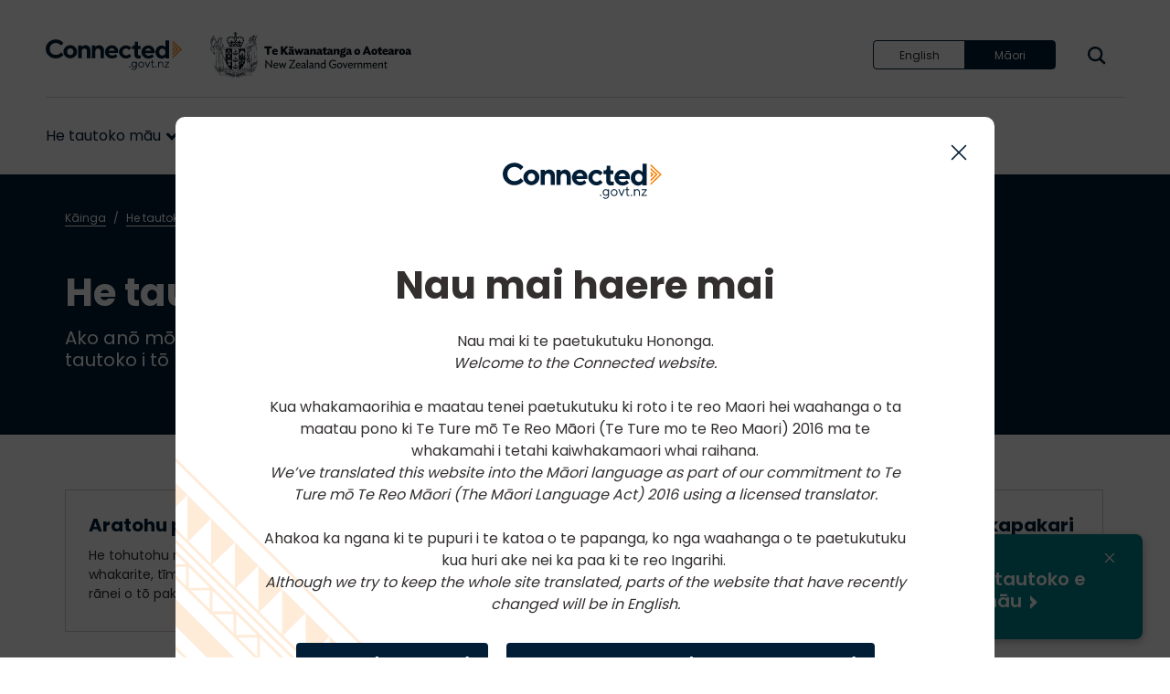

--- FILE ---
content_type: text/html; charset=utf-8
request_url: https://www.connected.govt.nz/mi_NZ/find-business-support/
body_size: 8427
content:
<!doctype html>
<html class="no-js" lang="mi-NZ">
<head>
    <base href="https://www.connected.govt.nz/"><!--[if lte IE 6]></base><![endif]-->
    <title>He tautoko mā ngā pakihi | Connected</title>
    <meta name="generator" content="Silverstripe CMS 5.4">
<meta http-equiv="Content-Type" content="text/html; charset=utf-8">
<meta name="description" content="Learn more about the financial options and initiatives available to support your business and staff.">
<link rel="canonical" href="https://www.connected.govt.nz/mi_NZ/find-business-support/">

    <link rel="alternate" hreflang="en-nz" href="https://www.connected.govt.nz/support-for-business/" />

    <link rel="alternate" hreflang="mi-nz" href="https://www.connected.govt.nz/mi_NZ/find-business-support/" />


    <meta name="viewport" id="viewport" content="width=device-width,minimum-scale=1.0,maximum-scale=10.0,initial-scale=1.0" />
    <link rel="shortcut icon" href="/_resources/themes/app/dist/images/public/ico/favicon.ico?m=1761001734" />
<!-- Change to rel="apple-touch-icon-precomposed" if you do not want apple chrome on icons (rounded corners and gloss) -->
<link rel="apple-touch-icon-precomposed" sizes="152x152" href="/_resources/themes/app/dist/images/public/ico/apple-touch-icon-152x152-precomposed.png?m=1761001734">
<meta name="msapplication-TileImage" content="/_resources/themes/app/dist/images/public/ico/apple-touch-icon-152x152-precomposed.png?m=1761001734">
<link rel="apple-touch-icon-precomposed" sizes="120x120" href="/_resources/themes/app/dist/images/public/ico/apple-touch-icon-120x120-precomposed.png?m=1761001734">
<link rel="apple-touch-icon-precomposed" sizes="72x72" href="/_resources/themes/app/dist/images/public/ico/apple-touch-icon-72-precomposed.png?m=1761001734">
<link rel="apple-touch-icon-precomposed" href="/_resources/themes/app/dist/images/public/ico/apple-touch-icon-57-precomposed.png?m=1761001734">

    

    
    
        <script nonce="YTljNzQ0ZDVhMzNhMWIxMmI5ZGQxMjMyNThiMDI5MzE4NTBlYWQ0ZjlmZTY1YTE2NDhmY2NhYzQyMWRiMTE4ZGIwZTMyODJlNTA2MzI3MmU1Zjg4MWMxYTkxYWQ4ZjBjZGRiNzRmODhiMDhlYjM1ZGU0NDE3Mjc1OTYxNmQwYTA=" async src=https://www.googletagmanager.com/gtag/js?id=G-4FMEGK4TDK></script>
        <script nonce="YTljNzQ0ZDVhMzNhMWIxMmI5ZGQxMjMyNThiMDI5MzE4NTBlYWQ0ZjlmZTY1YTE2NDhmY2NhYzQyMWRiMTE4ZGIwZTMyODJlNTA2MzI3MmU1Zjg4MWMxYTkxYWQ4ZjBjZGRiNzRmODhiMDhlYjM1ZGU0NDE3Mjc1OTYxNmQwYTA=">
            window.dataLayer = window.dataLayer || [];
            function gtag(){dataLayer.push(arguments);}
            gtag('js', new Date());
            gtag('config', 'G-4FMEGK4TDK');
        </script>
    


    <!-- Twitter Card data -->
    <meta name="twitter:card" content="summary">
    <meta name="twitter:title" content="He tautoko mā ngā pakihi">
    <meta name="twitter:description" content="">
    
    <meta name="twitter:image" content="">

    <!-- Open Graph data -->
    <meta property="og:title" content="He tautoko mā ngā pakihi" />
    <meta property="og:type" content="article" />
    <meta property="og:url" content="https://www.connected.govt.nz/mi_NZ/find-business-support/" />
    <meta property="og:image" content="" />
    <meta property="og:site_name" content="Connected" />
    <meta property="og:description" content="" />

    <!-- Search meta tags -->
    <meta class="swiftype" name="title" data-type="string" content="He tautoko mā ngā pakihi" />
<meta class="swiftype" name="description" data-type="text" content="Learn more about the financial options and initiatives available to support your business and staff." />
<meta class="swiftype" name="url" data-type="enum" content="/mi_NZ/find-business-support/" />
<meta class="swiftype" name="published_at" data-type="date" content="2022-09-15 14:23:56" />
<meta class="swiftype" name="locale" data-type="string" content="mi_NZ" />

    
    
    <style class="anchorjs"></style>
<link rel="stylesheet" type="text/css" href="/_resources/themes/app/dist/print.css?m=1761001734" media="print" nonce="YTljNzQ0ZDVhMzNhMWIxMmI5ZGQxMjMyNThiMDI5MzE4NTBlYWQ0ZjlmZTY1YTE2NDhmY2NhYzQyMWRiMTE4ZGIwZTMyODJlNTA2MzI3MmU1Zjg4MWMxYTkxYWQ4ZjBjZGRiNzRmODhiMDhlYjM1ZGU0NDE3Mjc1OTYxNmQwYTA=">
<link rel="stylesheet" type="text/css" href="/_resources/themes/app/dist/app.css?m=1761001734" nonce="YTljNzQ0ZDVhMzNhMWIxMmI5ZGQxMjMyNThiMDI5MzE4NTBlYWQ0ZjlmZTY1YTE2NDhmY2NhYzQyMWRiMTE4ZGIwZTMyODJlNTA2MzI3MmU1Zjg4MWMxYTkxYWQ4ZjBjZGRiNzRmODhiMDhlYjM1ZGU0NDE3Mjc1OTYxNmQwYTA=">
<link rel="stylesheet" type="text/css" href="/_resources/vendor/nzta/silverstripe-sitebanner/client/css/site-banner.css?m=1761001734" nonce="YTljNzQ0ZDVhMzNhMWIxMmI5ZGQxMjMyNThiMDI5MzE4NTBlYWQ0ZjlmZTY1YTE2NDhmY2NhYzQyMWRiMTE4ZGIwZTMyODJlNTA2MzI3MmU1Zjg4MWMxYTkxYWQ4ZjBjZGRiNzRmODhiMDhlYjM1ZGU0NDE3Mjc1OTYxNmQwYTA=">
</head>
<body class="LandingPage">
    <a id="topOfPage" title="top" tabindex="-1"></a>
    <nav id="skipLinks" class="skip-links" aria-label="Screen reader menu" data-swiftype-index="false">
    <a href="/mi_NZ/find-business-support/#main-content">Skip to main content</a>

    
</nav>

    <div id="app" class="app">
        

        
    
        <modal
            class-name-modifier="center-align"
            edition-date="1631479107"
            edition-check-url="https://www.connected.govt.nz/welcome-message-check/3/?l=mi_NZ"
            v-cloak
        >
            
                <div slot="content-background" class="modal__content-background modal__content-background--center-align"></div>
            
            
            
                <img slot="header" src="/_resources/themes/app/dist/images/public/connected-logo-blue.svg?m=1761001734" alt="Connected.govt.nz" class="modal__logo modal__logo--center-align" role="img" />
            

            <h1 slot="body" class="modal__title modal__title--center-align">Nau mai haere mai</h1>
            <div slot="body" class="modal__content modal__content--center-align"><p id="tw-target-text" class="tw-data-text tw-text-large XcVN5d tw-ta"><span class="Y2IQFc" lang="mi">Nau mai ki te paetukutuku Hononga.</span></p><p class="tw-data-text tw-text-large XcVN5d tw-ta"><span class="Y2IQFc" lang="mi"><em>Welcome to the Connected website.</em></span></p><p class="tw-data-text tw-text-large XcVN5d tw-ta"><span class="Y2IQFc" lang="mi"></span>&nbsp; &nbsp; &nbsp; &nbsp;</p><p id="tw-target-text" class="tw-data-text tw-text-large XcVN5d tw-ta"><span class="Y2IQFc" lang="mi">Kua whakamaorihia e maatau tenei paetukutuku ki roto i te reo Maori hei waahanga o ta maatau pono ki Te Ture mō Te Reo Māori (Te Ture mo te Reo Maori) 2016 ma te whakamahi i tetahi kaiwhakamaori whai raihana.</span></p><p class="tw-data-text tw-text-large XcVN5d tw-ta"><span class="Y2IQFc" lang="mi"><em>We’ve translated this website into the Māori language as part of our commitment to Te Ture mō Te Reo Māori (The Māori Language Act) 2016 using a licensed translator.</em></span></p><p class="tw-data-text tw-text-large XcVN5d tw-ta"><span class="Y2IQFc" lang="mi"></span>&nbsp; &nbsp; &nbsp; &nbsp;</p><p><span class="Y2IQFc" lang="mi">Ahakoa ka ngana ki te pupuri i te katoa o te papanga, ko nga waahanga o te paetukutuku kua huri ake nei ka paa ki te reo Ingarihi.</span>&nbsp;</p><p><em>Although we try to keep the whole site translated, parts of the website that have recently changed will be in English.</em></p></div>

            
                <template v-slot:link="scope">
                    
                        
<a
    href="/mi_NZ/"
    class="btn btn-dark-blue modal__btn modal__btn--primary"
    
    
    @click="scope.closeForCurrentSession"
>
    
    <span role="text">
        
            <span role="text">Kāinga <span class="last-word">(homepage)</span>
        
        
        
    </span>
</a>

                    

                    
                        
<a
    href="/mi_NZ/explore-your-options/"
    class="btn btn-dark-blue modal__btn"
    
    
    @click="scope.closeForCurrentSession"
>
    
    <span role="text">
        
            <span role="text">Tirohia ō kōwhiringa (Explore your <span class="last-word">options)</span>
        
        
        
    </span>
</a>

                    
                </template>
            

            
                <template v-slot:dismiss="scope">
                    <button class="btn btn-outline-dark-blue modal__btn" id="dismissBtn" @click="scope.closeUntilNextEdition">
                        
                            Close and don&#039;t show again
                        
                    </button>
                </template>
            
        </modal>
    


        
    <header class="header" role="banner">
        <div class="header__container">
            <div class="header__top">
                
<div class="header__logos">
    
        <a id="msdLogoHeader"
            class="header__logo"
            href="/mi_NZ/"
            aria-label="Connected home"
        >
            <img src="/_resources/themes/app/dist/images/public/connected-logo-blue.svg?m=1761001734" alt="Connected.govt.nz" class="branding-logo header__logo-img">

        </a>
    

     <div class="header__govt-container header__govt-container--te-reo">
        <a
            href="https://www.govt.nz"
            class="header__partner-logo-link"
            title="Te Kawanatanga O Aotearoa"
        >
            <img src="/_resources/themes/app/dist/images/public/NZGovt-logo-dark.svg?m=1761001734" alt="Govt.nz - connecting you to New Zealand central &amp;amp; local government services" class="nz-govt-logo nz-govt-logo--te-reo header__govt-logo">

        </a>
    </div>
</div>

                <div class="header__utilities">
                    
    <locale-toggle
        :primary="{ locale: 'en_NZ', title: 'English', href: '/support-for-business/' }"
        :secondary="{ locale: 'mi_NZ', title: 'Māori', href: '/mi_NZ/find-business-support/' }"
        current-locale="mi_NZ"
        placement="header"
        v-cloak
    ></locale-toggle>


                    
                    <search-overlay inline-template>
                        <div>
                            <button @click="openSearch" class="btn header__search-btn" :aria-expanded="isActive ? 'true' : 'false'" aria-controls="searchOverlay" aria-label="open search"></button>
                            <focus-trap :active="isActive">
                                <div>
                                    <div id="searchOverlay" class="search-overlay">
    <button class="search-overlay__close" @click="closeSearch" aria-label="close search"></button>
    <div class="search-overlay__search-container">
        
            <h1 class="search-overlay__header">Ngā Huanga Rapu</h1>
        
        <form id="HeaderSearchForm" action="/mi_NZ/search/" method="GET" enctype="application/x-www-form-urlencoded" role="search" class="search-overlay__search-form">
            <div class="search-overlay__search-form-fields">
                <input type="text" name="q" class="text search-overlay__search-form-input " id="SearchOverlayInput" aria-label="Whakauru rapu" maxlength="200" autocomplete="off" data-enable-target="action_search" placeholder="Kuhuna Ngā Kupu Matua" />
                <div class="search-overlay__search-form-submit">
                    <button type="submit" name="action_search" value="Rapu" class="action search-overlay__search-form-icon " id="SearchOverlaySubmit" aria-label="Rapu">
		<span>Rapu</span>
	</button>
                </div>
            </div>
        </form>
    </div>
    <div class="search-overlay__popular-topics-container">
        
            
                <h2 class="search-overlay__popular-topics-header">Kei te rapu pea koe...</h2>
            
            
                <div class="search-overlay__popular-topics">
                    
                        
<a
    href="/search/?q=Careers+advice&amp;action_search=Search#stq=Careers%20advice&amp;stp=1"
    class="search-overlay__popular-topics-item"
    
    
    
>
    
    <span role="text">
        
            <span role="text">Careers <span class="last-word">advice</span>
        
        
        
    </span>
</a>

                    
                        
<a
    href="/search/?q=Recent+migrants&amp;action_search=Search#stq=Recent%20migrants&amp;stp=1"
    class="search-overlay__popular-topics-item"
    
    
    
>
    
    <span role="text">
        
            <span role="text">Recent <span class="last-word">migrant</span>
        
        
        
    </span>
</a>

                    
                        
<a
    href="/search/?q=Self-employment&amp;action_search=Search#stq=Self-employment&amp;stp=1"
    class="search-overlay__popular-topics-item"
    
    
    
>
    
    <span role="text">
        
            <span role="text"> <span class="last-word">Self-employment</span>
        
        
        
    </span>
</a>

                    
                        
<a
    href="/search/?q=Apprenticeships&amp;action_search=Search#stq=Apprenticeships&amp;stp=1"
    class="search-overlay__popular-topics-item"
    
    
    
>
    
    <span role="text">
        
            <span role="text"> <span class="last-word">Apprenticeships</span>
        
        
        
    </span>
</a>

                    
                        
<a
    href="/search/?q=Money&amp;action_search=Search#stq=Money&amp;stp=1"
    class="search-overlay__popular-topics-item"
    
    
    
>
    
    <span role="text">
        
            <span role="text"> <span class="last-word">Money</span>
        
        
        
    </span>
</a>

                    
                </div>
            
        
    </div>
</div>

                                </div>
                            </focus-trap>
                        </div>
                    </search-overlay>
                    
                        <menu-toggle inline-template>
                            <button type="button" @click="openMenu" class="header__menu-button" aria-label="Open menu" aria-controls="mainMenu">
                                <svg viewBox="0 0 22 16" width="22" height="16">
    <rect width="22" height="2" fill="#000000"></rect>
    <rect y="7" width="22" height="2" fill="#000000"></rect>
    <rect y="14" width="22" height="2" fill="#000000"></rect>
</svg>

                            </button>
                        </menu-toggle>
                    
                </div>
            </div>
            
                <div class="header__menu">
                    <main-menu inline-template>
    <div id="mainMenu" :class="['main-menu', {'main-menu--active' : isFlyoutOpen()}]" @mouseleave="leaveSubMenu" v-cloak>
        <div :class="['main-menu__underlay-close-control', {'main-menu__underlay-close-control--active' : isFlyoutOpen()}]"  @click="isFlyoutOpen() ? closeFlyout() : null" aria-hidden="true"></div>
        <div :class="['main-menu__underlay', {'main-menu__underlay--active' : isFlyoutOpen()}]">
            <focus-trap :active="focusTrapTopMenu">
                <div :class="['main-menu__flow', {'main-menu__flow--active' : isFlyoutOpen()}]" @keydown="keydownMainMenu">
                    <a class="main-menu__initial-focus" title="mainMenuInitiaFocus" ref="mainMenuInitialFocus" tabindex="-1"></a>
                    <div class="main-menu__flyout-header">
                        <div class="main-menu__brand-lockup-wrapper">
                            
                                <a
                                    id="msdLogoNav"
                                    class="main-menu__brand"
                                    href="/mi_NZ/"
                                    aria-label="Connected Home Page"
                                >
                                    <img src="/_resources/themes/app/dist/images/public/connected-logo-blue.svg?m=1761001734" alt="Connected.govt.nz" class="branding-logo main-menu__brand-lockup">

                                </a>
                            
                        </div>
                        <button class="main-menu__close" @click="closeFlyout" aria-label="Close this menu" aria-controls="mainMenu"></button>
                    </div>
                    <div class="main-menu__locale-toggle">
                        
    <locale-toggle
        :primary="{ locale: 'en_NZ', title: 'English', href: '/support-for-business/' }"
        :secondary="{ locale: 'mi_NZ', title: 'Māori', href: '/mi_NZ/find-business-support/' }"
        current-locale="mi_NZ"
        placement="main-menu"
        v-cloak
    ></locale-toggle>


                    </div>
                    
                        <div class="main-menu__items">
                            
                                <div class="main-menu__item">
                                    <a
                                        href="/mi_NZ/mahi/"
                                        
                                            :class="['main-menu__item-link', 'main-menu__item-link--with-children', {'main-menu__item-link--active': isActiveSubMenu(1)}]"
                                            :aria-expanded="isDesktop() ? isActiveSubMenu(1) ? 'true' : 'false' : false"
                                            @mouseenter="enterSubMenu(1)"
                                            @mouseleave="leaveSubMenu"
                                            @keydown="(e) => keydownMainItem(e, 1)"
                                        
                                        
                                        v-cloak
                                    >
                                        
                                            <span role="text">He tautoko <span class="last-word">māu</span>
                                        
                                    </a>
                                    
                                        
                                        <button class="main-menu__button-progress" aria-label="Go to next level" @click="openSubMenu(1)" aria-controls="mainMenuSubMenu"></button>
                                        <div id="mainMenuSubMenu" :class="['main-menu__sub-menu', {'main-menu__sub-menu--active' : isActiveSubMenu(1)}]">
                                            <focus-trap :active="focusTrapSubMenu && isActiveSubMenu(1)">
                                                <div
                                                    :class="['main-menu__sub-menu-flow', {'main-menu__sub-menu-flow--active' : isActiveSubMenu(1)}]"
                                                    @mouseenter="enterSubMenu(1)"
                                                    @mouseleave="leaveSubMenu"
                                                >
                                                    <a class="main-menu__initial-focus" title="subMenuInitialFocus1" ref="subMenuInitialFocus1" tabindex="-1"></a>
                                                    <div class="main-menu__sub-menu-back">
                                                        
                                                        <button class="main-menu__button-regress" aria-label="Go to top level" @click="closeSubMenu" :tabindex="isActiveSubMenu(1) ? null : '-1'" aria-controls="mainMenuSubMenu"></button>
                                                        He tautoko māu
                                                    </div>
                                                    <div class="main-menu__sub-menu-items">
                                                        
                                                            <div class="main-menu__sub-menu-item">
                                                                <a
                                                                    href="/mi_NZ/mahi/careers-advice/"
                                                                    class="main-menu__sub-menu-link"
                                                                    
                                                                    :tabindex="isActiveSubMenu(1) ? null : '-1'"
                                                                    v-cloak
                                                                >
                                                                    
                                                                        <span role="text">He tohutohu ara mahi <span class="last-word">pūmau</span>
                                                                    
                                                                </a>
                                                                
                                                                    <p class="main-menu__sub-menu-item-summary">Kimi tautoko, pārongo me ngā paraha e tautoko ai i a koe ki te whiriwhiri i ngā mahi te haere ake nei ki tō umanga, ka kimi rānei he mahi māu.</p>
                                                                
                                                            </div>
                                                        
                                                            <div class="main-menu__sub-menu-item">
                                                                <a
                                                                    href="/mi_NZ/mahi/education-training-and-apprenticeships/"
                                                                    class="main-menu__sub-menu-link"
                                                                    
                                                                    :tabindex="isActiveSubMenu(1) ? null : '-1'"
                                                                    v-cloak
                                                                >
                                                                    
                                                                        <span role="text">Te Mātauranga, te Whakangungu, me ngā Whakangungu <span class="last-word">Pia</span>
                                                                    
                                                                </a>
                                                                
                                                                    <p class="main-menu__sub-menu-item-summary">Kimi pārongo mō ngā momo kōwhiringa e wātea ana ki te ako me te whakangungu i tua atu i te kura.</p>
                                                                
                                                            </div>
                                                        
                                                            <div class="main-menu__sub-menu-item">
                                                                <a
                                                                    href="/mi_NZ/mahi/find-work-now/"
                                                                    class="main-menu__sub-menu-link"
                                                                    
                                                                    :tabindex="isActiveSubMenu(1) ? null : '-1'"
                                                                    v-cloak
                                                                >
                                                                    
                                                                        <span role="text">Kimi mahi <span class="last-word">ināianei</span>
                                                                    
                                                                </a>
                                                                
                                                                    <p class="main-menu__sub-menu-item-summary">Hono atu ki ngā wāhi e taea ai te kimi mahi ināianei.</p>
                                                                
                                                            </div>
                                                        
                                                            <div class="main-menu__sub-menu-item">
                                                                <a
                                                                    href="/mi_NZ/mahi/financial-support-to-study-or-train/"
                                                                    class="main-menu__sub-menu-link"
                                                                    
                                                                    :tabindex="isActiveSubMenu(1) ? null : '-1'"
                                                                    v-cloak
                                                                >
                                                                    
                                                                        <span role="text">He tautoko moni ki te mahi, wānanga, te whakangungu <span class="last-word">rānei.</span>
                                                                    
                                                                </a>
                                                                
                                                                    <p class="main-menu__sub-menu-item-summary">Kimihia mai he pārongo mō ngā tautoko ā-moni ki te whai i te mātauranga, te whakangungu, ki te mahi rānei.</p>
                                                                
                                                            </div>
                                                        
                                                            <div class="main-menu__sub-menu-item">
                                                                <a
                                                                    href="/mi_NZ/mahi/employee-rights/"
                                                                    class="main-menu__sub-menu-link"
                                                                    
                                                                    :tabindex="isActiveSubMenu(1) ? null : '-1'"
                                                                    v-cloak
                                                                >
                                                                    
                                                                        <span role="text">Ngā motika <span class="last-word">kaimahi</span>
                                                                    
                                                                </a>
                                                                
                                                                    <p class="main-menu__sub-menu-item-summary">Mō ngā pūrongo, tautoko hoki e wātea ana ki a koe hei kaimahi.</p>
                                                                
                                                            </div>
                                                        
                                                    </div>
                                                </div>
                                            </focus-trap>
                                        </div>
                                    
                                </div>
                            
                                <div class="main-menu__item">
                                    <a
                                        href="/mi_NZ/find-business-support/"
                                        
                                            :class="['main-menu__item-link', 'main-menu__item-link--with-children', {'main-menu__item-link--active': isActiveSubMenu(2)}]"
                                            :aria-expanded="isDesktop() ? isActiveSubMenu(2) ? 'true' : 'false' : false"
                                            @mouseenter="enterSubMenu(2)"
                                            @mouseleave="leaveSubMenu"
                                            @keydown="(e) => keydownMainItem(e, 2)"
                                        
                                        
                                        v-cloak
                                    >
                                        
                                            <span role="text">He tautoko mā ngā <span class="last-word">pakihi</span>
                                        
                                    </a>
                                    
                                        
                                        <button class="main-menu__button-progress" aria-label="Go to next level" @click="openSubMenu(2)" aria-controls="mainMenuSubMenu"></button>
                                        <div id="mainMenuSubMenu" :class="['main-menu__sub-menu', {'main-menu__sub-menu--active' : isActiveSubMenu(2)}]">
                                            <focus-trap :active="focusTrapSubMenu && isActiveSubMenu(2)">
                                                <div
                                                    :class="['main-menu__sub-menu-flow', {'main-menu__sub-menu-flow--active' : isActiveSubMenu(2)}]"
                                                    @mouseenter="enterSubMenu(2)"
                                                    @mouseleave="leaveSubMenu"
                                                >
                                                    <a class="main-menu__initial-focus" title="subMenuInitialFocus2" ref="subMenuInitialFocus2" tabindex="-1"></a>
                                                    <div class="main-menu__sub-menu-back">
                                                        
                                                        <button class="main-menu__button-regress" aria-label="Go to top level" @click="closeSubMenu" :tabindex="isActiveSubMenu(2) ? null : '-1'" aria-controls="mainMenuSubMenu"></button>
                                                        He tautoko mā ngā pakihi
                                                    </div>
                                                    <div class="main-menu__sub-menu-items">
                                                        
                                                            <div class="main-menu__sub-menu-item">
                                                                <a
                                                                    href="/mi_NZ/find-business-support/guidance-for-businesses/"
                                                                    class="main-menu__sub-menu-link"
                                                                    
                                                                    :tabindex="isActiveSubMenu(2) ? null : '-1'"
                                                                    v-cloak
                                                                >
                                                                    
                                                                        <span role="text">Aratohu <span class="last-word">pakihi</span>
                                                                    
                                                                </a>
                                                                
                                                                    <p class="main-menu__sub-menu-item-summary">He tohutohu mahi me ngā taputapu ki te whakarite, tīmata, whakahaere i te katinga rānei o tō pakihi.</p>
                                                                
                                                            </div>
                                                        
                                                            <div class="main-menu__sub-menu-item">
                                                                <a
                                                                    href="/mi_NZ/find-business-support/retain-and-upskill-staff/"
                                                                    class="main-menu__sub-menu-link"
                                                                    
                                                                    :tabindex="isActiveSubMenu(2) ? null : '-1'"
                                                                    v-cloak
                                                                >
                                                                    
                                                                        <span role="text">Te Pupuri me te whakapakari i ngā <span class="last-word">kaimahi</span>
                                                                    
                                                                </a>
                                                                
                                                                    <p class="main-menu__sub-menu-item-summary">He pārongo mō ngā pakihi ki te whakapakari i ngā pūmanawa o ō kaimahi.</p>
                                                                
                                                            </div>
                                                        
                                                            <div class="main-menu__sub-menu-item">
                                                                <a
                                                                    href="/mi_NZ/find-business-support/self-employment/"
                                                                    class="main-menu__sub-menu-link"
                                                                    
                                                                    :tabindex="isActiveSubMenu(2) ? null : '-1'"
                                                                    v-cloak
                                                                >
                                                                    
                                                                        <span role="text">Mahi <span class="last-word">ā-kiri</span>
                                                                    
                                                                </a>
                                                                
                                                                    <p class="main-menu__sub-menu-item-summary">Kimi kōrero mō ngā ara ki ngā tū momo kōwhiringa mahi.</p>
                                                                
                                                            </div>
                                                        
                                                            <div class="main-menu__sub-menu-item">
                                                                <a
                                                                    href="/mi_NZ/find-business-support/find-staff-now/"
                                                                    class="main-menu__sub-menu-link"
                                                                    
                                                                    :tabindex="isActiveSubMenu(2) ? null : '-1'"
                                                                    v-cloak
                                                                >
                                                                    
                                                                        <span role="text">Kimi kaimahi <span class="last-word">ināianei</span>
                                                                    
                                                                </a>
                                                                
                                                                    <p class="main-menu__sub-menu-item-summary">Ngā utauta me ngā ratonga hei kimi kaimahi ināianei.</p>
                                                                
                                                            </div>
                                                        
                                                            <div class="main-menu__sub-menu-item">
                                                                <a
                                                                    href="/mi_NZ/find-business-support/access-government-funding/"
                                                                    class="main-menu__sub-menu-link"
                                                                    
                                                                    :tabindex="isActiveSubMenu(2) ? null : '-1'"
                                                                    v-cloak
                                                                >
                                                                    
                                                                        <span role="text">Tono pūtea <span class="last-word">kāwanatanga</span>
                                                                    
                                                                </a>
                                                                
                                                                    <p class="main-menu__sub-menu-item-summary">Kei te wātea mai he pūtea mō te hunga ka kopou kaimahi tae atu ki ngā whakangungu pia, whakangungu, me ngā kaupapa waihanga mahi.</p>
                                                                
                                                            </div>
                                                        
                                                    </div>
                                                </div>
                                            </focus-trap>
                                        </div>
                                    
                                </div>
                            
                                <div class="main-menu__item">
                                    <a
                                        href="/mi_NZ/explore-your-options/"
                                        
                                            class="main-menu__item-link"
                                        
                                        
                                        v-cloak
                                    >
                                        
                                            <span role="text">Whakaritea mai ngā mahi e haere ake <span class="last-word">nei</span>
                                        
                                    </a>
                                    
                                </div>
                            
                                <div class="main-menu__item">
                                    <a
                                        href="/mi_NZ/your-region/"
                                        
                                            class="main-menu__item-link"
                                        
                                        
                                        v-cloak
                                    >
                                        
                                            <span role="text">Tautokona tō <span class="last-word">rohe</span>
                                        
                                    </a>
                                    
                                </div>
                            
                                <div class="main-menu__item">
                                    <a
                                        href="/mi_NZ/contact-us/"
                                        
                                            class="main-menu__item-link"
                                        
                                        
                                        v-cloak
                                    >
                                        
                                            <span role="text">Whakapā <span class="last-word">mai</span>
                                        
                                    </a>
                                    
                                </div>
                            
                        </div>
                    
                    <div class="main-menu__flyout-footer">
                        <div class="main-menu__govt-lockup-wrapper">
                            <a
                                href="https://www.govt.nz"
                                class="header__partner-logo-link"
                                title="Te Kawanatanga O Aotearoa"
                            >
                                <img src="/_resources/themes/app/dist/images/public/NZGovt-logo-dark.svg?m=1761001734" alt="Govt.nz - connecting you to New Zealand central &amp;amp; local government services" class="nz-govt-logo nz-govt-logo--te-reo main-menu__govt-lockup">

                            </a>
                        </div>
                    </div>
                </div>
            </focus-trap>
        </div>
    </div>
</main-menu>

                </div>
            
        </div>
    </header>


        
    
        <global-cta inline-template global-ttl-key=GlobalCTATTLKey-_-1-_-2025-07-03-11:02:36-_-2025-07-03-11:02:36>
            <transition name="global-cta__fade">
                <div v-show="!isHidden" :class="['global-cta global-cta--teal', { 'global-cta--shrink': shrink, 'global-cta--loaded': loaded }]" ref="globalCTA" role="complementary" v-cloak>
                    <div class="global-cta__contents" data-swiftype-index="false">
                        
                        <a href="/mi_NZ/explore-your-options/" class="global-cta__link"  ref="link">
                            
                            <h2 class="global-cta__heading" ref="heading">
                                <div data-swiftype-index="false">
    {{ 'Kimihia te tautoko e tika ana māu' | except-last-word }}
    <span class="last-word">
        {{ 'Kimihia te tautoko e tika ana māu' | last-word }}
        
            <i class="global-cta__chev-right" aria-hidden="true"></i>
        
    </span>
</div>

<div class="d-none" aria-hidden="true">
    Kimihia te tautoko e tika ana māu
</div>

                            </h2>
                        </a>
                        <div class="global-cta__close-container" ref="close">
                            <button class="global-cta__close" @click="closeCTALink" aria-label="Close this Call to Action button"></button>
                        </div>
                    </div>
                </div>
            </transition>
        </global-cta>
    


        <main id="main-container" class="main clearfix" :aria-hidden="menuActive ? 'true' : 'false'">
            
    <div class="page-heading page-heading--default page-heading--dark page-heading--background-blue ">
    <div class="container">
        <div class="page-heading__content">

            
                <div class="page-heading__breadcrumbs">
                    
    
        <nav role="navigation" aria-label="Breadcrumbs" class="breadcrumb-container">
            <ol class="breadcrumb">
                <li class="breadcrumb-item">
                    <a href="/mi_NZ/" class="breadcrumb__link">
                        Kāinga
                    </a>
                </li>
                
                    
                        <li class="breadcrumb-item">
                            <span class="breadcrumb__separator" aria-hidden="true">&#47;</span>
                            <a href="/mi_NZ/find-business-support/" class="breadcrumb__link">He tautoko mā ngā pakihi</a>
                        </li>
                    
                
            </ol>
        </nav>
    


                </div>
            

            <h1 id="main-content" class="page-heading__heading">
                <span class="page-heading__title" data-swiftype-index="true">He tautoko mā ngā pakihi</span>
                
            </h1>

            
            <div class="page-heading__statement" data-swiftype-index="true">
                
                    <p>Ako anō mō ngā kōwhiringa pūtea, me ngā kaupapa kōkiri e wātea ana hei tautoko i tō pakihi, kaimahi hoki.</p>
                
            </div>
            
        </div>
    </div>

    
</div>




    
	   
    <section class="block block--padding msd__app__blocks__tilechildrenblock" id="e3">
        
    <div class="tile-children-block">
        <div class="container">
            <div class="row">
                <div class="col-sm-12">
                    
                    <div class="tile-children-block__container">
                        
                            <div class="tile-children-block__item">
                                <a href="/mi_NZ/find-business-support/guidance-for-businesses/" class="tile-children-block__item-link" aria-labelledby="itemTitle1" aria-describedby="itemSummary1" >
                                    <div id="itemTitle1" class="tile-children-block__item-title" v-cloak>
                                        <div data-swiftype-index="false">
    {{ 'Aratohu pakihi' | except-last-word }}
    <span class="last-word">
        {{ 'Aratohu pakihi' | last-word }}
        
    </span>
</div>

<div class="d-none" aria-hidden="true">
    Aratohu pakihi
</div>

                                        
                                    </div>

                                    
                                        <p id="itemSummary1" class="tile-children-block__item-summary">He tohutohu mahi me ngā taputapu ki te whakarite, tīmata, whakahaere i te katinga rānei o tō pakihi.</p>
                                    
                                </a>
                            </div>
                        
                            <div class="tile-children-block__item">
                                <a href="/mi_NZ/find-business-support/find-staff-now/" class="tile-children-block__item-link" aria-labelledby="itemTitle2" aria-describedby="itemSummary2" >
                                    <div id="itemTitle2" class="tile-children-block__item-title" v-cloak>
                                        <div data-swiftype-index="false">
    {{ 'Kimi kaimahi ināianei' | except-last-word }}
    <span class="last-word">
        {{ 'Kimi kaimahi ināianei' | last-word }}
        
    </span>
</div>

<div class="d-none" aria-hidden="true">
    Kimi kaimahi ināianei
</div>

                                        
                                    </div>

                                    
                                        <p id="itemSummary2" class="tile-children-block__item-summary">Ngā utauta me ngā ratonga hei kimi kaimahi ināianei.</p>
                                    
                                </a>
                            </div>
                        
                            <div class="tile-children-block__item">
                                <a href="/mi_NZ/find-business-support/retain-and-upskill-staff/" class="tile-children-block__item-link" aria-labelledby="itemTitle3" aria-describedby="itemSummary3" >
                                    <div id="itemTitle3" class="tile-children-block__item-title" v-cloak>
                                        <div data-swiftype-index="false">
    {{ 'Te Pupuri me te whakapakari i ngā kaimahi' | except-last-word }}
    <span class="last-word">
        {{ 'Te Pupuri me te whakapakari i ngā kaimahi' | last-word }}
        
    </span>
</div>

<div class="d-none" aria-hidden="true">
    Te Pupuri me te whakapakari i ngā kaimahi
</div>

                                        
                                    </div>

                                    
                                        <p id="itemSummary3" class="tile-children-block__item-summary">He pārongo mō ngā pakihi ki te whakapakari i ngā pūmanawa o ō kaimahi.</p>
                                    
                                </a>
                            </div>
                        
                            <div class="tile-children-block__item">
                                <a href="/mi_NZ/find-business-support/self-employment/" class="tile-children-block__item-link" aria-labelledby="itemTitle4" aria-describedby="itemSummary4" >
                                    <div id="itemTitle4" class="tile-children-block__item-title" v-cloak>
                                        <div data-swiftype-index="false">
    {{ 'Mahi ā-kiri' | except-last-word }}
    <span class="last-word">
        {{ 'Mahi ā-kiri' | last-word }}
        
    </span>
</div>

<div class="d-none" aria-hidden="true">
    Mahi ā-kiri
</div>

                                        
                                    </div>

                                    
                                        <p id="itemSummary4" class="tile-children-block__item-summary">Kimi kōrero mō ngā ara ki ngā tū momo kōwhiringa mahi.</p>
                                    
                                </a>
                            </div>
                        
                            <div class="tile-children-block__item">
                                <a href="/mi_NZ/find-business-support/access-government-funding/" class="tile-children-block__item-link" aria-labelledby="itemTitle5" aria-describedby="itemSummary5" >
                                    <div id="itemTitle5" class="tile-children-block__item-title" v-cloak>
                                        <div data-swiftype-index="false">
    {{ 'Tono pūtea kāwanatanga' | except-last-word }}
    <span class="last-word">
        {{ 'Tono pūtea kāwanatanga' | last-word }}
        
    </span>
</div>

<div class="d-none" aria-hidden="true">
    Tono pūtea kāwanatanga
</div>

                                        
                                    </div>

                                    
                                        <p id="itemSummary5" class="tile-children-block__item-summary">Kei te wātea mai he pūtea mō te hunga ka kopou kaimahi tae atu ki ngā whakangungu pia, whakangungu, me ngā kaupapa waihanga mahi.</p>
                                    
                                </a>
                            </div>
                        
                    </div>
                </div>
            </div>
        </div>
    </div>


    </section>


    
	   
    <section class="block block--padding msd__app__blocks__calltoactionlistblock block--rm-bt-spacing block--rm-tp-spacing" id="e1242">
        <div class="list-element__container list-element__container--flex " data-listelement-count="1">
    
        
            
    <section class="block block--padding msd__app__blocks__calltoactionblock block--style-variant block--burnt-orange cta-block--background-anga" id="e355">
        <div class="cta-block">
    <div class="container cta-block__content">
        
            <h2 class="cta-block__title text-light">Kāore e pai ana?</h2>
        
        <p class="cta-block__text text-light">Waea mai, pātuhi 1737 mai rānei, kāore he utu ki te kōrero ki tētahi kaitohutohu mātau, kimihia rānei ngā rauemi ki te paetukutuku o Te Manatū Hauora.</p>
        
            <div class="cta-block__links">
                
                    
                        
<a
    href="https://www.wellbeingsupport.health.nz"
    class="cta-block__link btn btn-inverted-burnt-orange"
    target="_blank"
    
    
>
    
    <span role="text">
        
            <span role="text">Haere ki te paetukutuku o Te Manatū <span class="last-word">Hauora</span>
        
        
            <i class="fa fa-external-link fa-external-link--realigned" aria-hidden="true"></i>
        
        
            <span class="sr-only"> (external link)</span>
        
    </span>
</a>

                    
                
            </div>
        
    </div>
</div>

    </section>


        
    
</div>

    </section>


    



        </main>
        
    <footer class="footer" role="contentinfo" :aria-hidden="menuActive ? 'true' : 'false'" data-swiftype-index="false">
        <div class="footer__container container">
            <div class="footer__links-wrapper">
                
                    
                        <div class="footer__link-wrapper">
                            
<a
    href="/mi_NZ/mahi/"
    class="footer__link footer__link--primary"
    
    
    
>
    
    <span role="text">
        
            <span role="text">He tautoko <span class="last-word">māu</span>
        
        
        
    </span>
</a>

                        </div>
                    
                        <div class="footer__link-wrapper">
                            
<a
    href="/mi_NZ/find-business-support/"
    class="footer__link footer__link--primary"
    
    
    
>
    
    <span role="text">
        
            <span role="text">He tautoko mā ngā <span class="last-word">pakihi</span>
        
        
        
    </span>
</a>

                        </div>
                    
                        <div class="footer__link-wrapper">
                            
<a
    href="/mi_NZ/about-us/"
    class="footer__link footer__link--primary"
    
    
    
>
    
    <span role="text">
        
            <span role="text">Ā mātou <span class="last-word">kōrero</span>
        
        
        
    </span>
</a>

                        </div>
                    
                        <div class="footer__link-wrapper">
                            
<a
    href="/mi_NZ/contact-us/"
    class="footer__link footer__link--primary"
    
    
    
>
    
    <span role="text">
        
            <span role="text">Whakapā <span class="last-word">mai</span>
        
        
        
    </span>
</a>

                        </div>
                    
                        <div class="footer__link-wrapper">
                            
<a
    href="/mi_NZ/explore-your-options/"
    class="footer__link footer__link--primary"
    
    
    
>
    
    <span role="text">
        
            <span role="text">Whakaritea mai ngā mahi e haere ake <span class="last-word">nei</span>
        
        
        
    </span>
</a>

                        </div>
                    
                
            </div>
        </div>

        <div class="footer__bottom container">
            <div class="footer__bottom-container footer__bottom-container--divide">
                <div class="footer__bottom-links">
                    <div class="footer__bottom-logos">
                        <a
                            href="/mi_NZ/"
                            class="footer__logo-link"
                            aria-label="Connected home"
                        >
                            <img src="/_resources/themes/app/dist/images/public/connected-logo-white-mono.svg?m=1761001734" alt="Connected.govt.nz" class="branding-logo footer__logo">

                        </a>
                        
    <a
            href="https://www.govt.nz" class="footer__logo-link footer__logo-link--no-padding"
            title="Te Kawanatanga O Aotearoa"
    >
        <img src="/_resources/themes/app/dist/images/public/NZGovt-logo-white.svg?m=1761001734" alt="Govt.nz - connecting you to New Zealand central &amp;amp; local government services" class="nz-govt-logo nz-govt-logo--te-reo footer__govt-logo">

    </a>


                    </div>

                    
    <div class="social-bar">
        
        
        
        
        
        
    </div>


                </div>
            </div>
            <div class="footer__bottom-container">
                <div class="footer__bottom-links-wrapper">
                    
                        <div class="footer__link-wrapper">
                            
<a
    href="/mi_NZ/about-us/privacy-statement/"
    class="footer__link footer__link--bottom"
    
    
    
>
    
    <span role="text">
        
            <span role="text">Ingoa (e ai ki tō pepa tāke <span class="last-word">whiwhinga)</span>
        
        
        
    </span>
</a>

                        </div>
                    
                        <div class="footer__link-wrapper">
                            
<a
    href="/mi_NZ/about-us/terms-of-use/"
    class="footer__link footer__link--bottom"
    
    
    
>
    
    <span role="text">
        
            <span role="text">Ngā Ture <span class="last-word">Whakamahi</span>
        
        
        
    </span>
</a>

                        </div>
                    
                        <div class="footer__link-wrapper">
                            
<a
    href="/mi_NZ/about-us/contact-and-feedback/"
    class="footer__link footer__link--bottom"
    
    
    
>
    
    <span role="text">
        
            <span role="text">Urupare <span class="last-word">paetukutuku</span>
        
        
        
    </span>
</a>

                        </div>
                    
                        <div class="footer__link-wrapper">
                            
<a
    href="/mi_NZ/about-us/accessibility/"
    class="footer__link footer__link--bottom"
    
    
    
>
    
    <span role="text">
        
            <span role="text"> <span class="last-word">Accessibility</span>
        
        
        
    </span>
</a>

                        </div>
                    
                </div>
                <p class="footer__copyright">&copy; 2026 Manatārua</p>
            </div>
        </div>
    </footer>


    </div>
<script type="text/javascript" src="/_resources/vendor/silverstripe/admin/client/dist/js/i18n.js?m=1761001734" nonce="YTljNzQ0ZDVhMzNhMWIxMmI5ZGQxMjMyNThiMDI5MzE4NTBlYWQ0ZjlmZTY1YTE2NDhmY2NhYzQyMWRiMTE4ZGIwZTMyODJlNTA2MzI3MmU1Zjg4MWMxYTkxYWQ4ZjBjZGRiNzRmODhiMDhlYjM1ZGU0NDE3Mjc1OTYxNmQwYTA="></script>
<script type="text/javascript" src="/_resources/themes/app/dist/js/lang/en.js?m=1761001734" nonce="YTljNzQ0ZDVhMzNhMWIxMmI5ZGQxMjMyNThiMDI5MzE4NTBlYWQ0ZjlmZTY1YTE2NDhmY2NhYzQyMWRiMTE4ZGIwZTMyODJlNTA2MzI3MmU1Zjg4MWMxYTkxYWQ4ZjBjZGRiNzRmODhiMDhlYjM1ZGU0NDE3Mjc1OTYxNmQwYTA="></script>
<script type="text/javascript" src="/_resources/themes/app/dist/js/lang/mi.js?m=1761001734" nonce="YTljNzQ0ZDVhMzNhMWIxMmI5ZGQxMjMyNThiMDI5MzE4NTBlYWQ0ZjlmZTY1YTE2NDhmY2NhYzQyMWRiMTE4ZGIwZTMyODJlNTA2MzI3MmU1Zjg4MWMxYTkxYWQ4ZjBjZGRiNzRmODhiMDhlYjM1ZGU0NDE3Mjc1OTYxNmQwYTA="></script>
<script type="text/javascript" src="/_resources/themes/app/dist/app.js?m=1761001734" nonce="YTljNzQ0ZDVhMzNhMWIxMmI5ZGQxMjMyNThiMDI5MzE4NTBlYWQ0ZjlmZTY1YTE2NDhmY2NhYzQyMWRiMTE4ZGIwZTMyODJlNTA2MzI3MmU1Zjg4MWMxYTkxYWQ4ZjBjZGRiNzRmODhiMDhlYjM1ZGU0NDE3Mjc1OTYxNmQwYTA="></script>
<script type="text/javascript" src="/_resources/vendor/nzta/silverstripe-sitebanner/client/javascript/site-banner.js?m=1761001734" nonce="YTljNzQ0ZDVhMzNhMWIxMmI5ZGQxMjMyNThiMDI5MzE4NTBlYWQ0ZjlmZTY1YTE2NDhmY2NhYzQyMWRiMTE4ZGIwZTMyODJlNTA2MzI3MmU1Zjg4MWMxYTkxYWQ4ZjBjZGRiNzRmODhiMDhlYjM1ZGU0NDE3Mjc1OTYxNmQwYTA="></script>
<script type="text/javascript" src="/_Incapsula_Resource?SWJIYLWA=719d34d31c8e3a6e6fffd425f7e032f3&ns=2&cb=1550741231" async nonce="YTljNzQ0ZDVhMzNhMWIxMmI5ZGQxMjMyNThiMDI5MzE4NTBlYWQ0ZjlmZTY1YTE2NDhmY2NhYzQyMWRiMTE4ZGIwZTMyODJlNTA2MzI3MmU1Zjg4MWMxYTkxYWQ4ZjBjZGRiNzRmODhiMDhlYjM1ZGU0NDE3Mjc1OTYxNmQwYTA="></script></body>
</html>


--- FILE ---
content_type: text/css
request_url: https://www.connected.govt.nz/_resources/themes/app/dist/app.css?m=1761001734
body_size: 65824
content:
@charset "UTF-8";:root{--color-deep-blue:#073862;--color-dark-blue:#021e36;--color-darkest-blue:#051019;--color-blue:#0460b4;--color-orange:#e87502;--color-white:#fff;--color-off-white:#f4f4f4;--color-burnt-orange:#c75000;--color-tan:#deb890;--color-warm-grey:#d6ccca;--color-cream:#faf9ec;--color-dark-grey:#332f2f;--color-grey:#555;--color-teal:#00838a;--color-light-grey:#f7f7f7;--color-tint-sand:#f5ebe1;--color-tint-warm-grey:#f3f0ef;--color-tint-dark-blue:#e6e9eb;--color-tint-orange:#fff8f0;--color-pale-grey:#f5f5f3;--color-medium-light-grey:#eaeaea;--color-black:#231f20;--color-black-dark:#211f1f;--color-pale-yellow:#ffeb9a;--color-pale-blue:#d5f1ff;--color-map-green-selected:#2c4e39;--color-map-green-hover:#47855c;--color-pale-orange:#ffa700;--primary-70:#ffdb4d;--primary-30:#ffeb99;--color-accessibility-ring:#326af5;--color-accessibility-ring-light:#fff;--color-border-grey:#aba4a4;--color-border-light-grey:#dfdfdf;--color-black-fade:#555;--color-map-black-selected:#231f20;--color-map-black-hover:#888;--theme-background-color:#fff;--theme-font-color:#332f2f;--theme-headings-color:#332f2f;--theme-link-color:#021e36;--base-font-family:Poppins,Helvetica,sans-serif;--base-line-height:1.5;--base-font-percent:62.5%;--base-font-size:16px;--base-font-weight:400;--font-family-sans-serif:Poppins,Helvetica,sans-serif;--font-weight-light:300;--font-weight-normal:400;--font-weight-medium:500;--font-weight-bold:700;--font-weight-semi-bold:600;--font-size-h1:3.6rem;--font-size-h1-lg:4.2rem;--font-size-h2:2.8rem;--font-size-h2-lg:3.2rem;--font-size-h3:2.2rem;--font-size-h4:1.8rem;--font-size-h5:1.6rem;--font-size-base:1.6rem;--font-size-xxs:1rem;--font-size-xs:1.2rem;--font-size-sm:1.4rem;--font-size-md:1.8rem;--font-size-lg:2rem;--font-size-xl:2.2rem;--font-size-xxl:2.8rem;--text-max-width:76rem;--line-height-base:1.5;--line-height-sm:1.4;--line-height-xs:1.3;--line-height-xxs:1.2;--disabled-opacity:0.4;--outline-accessibility-offset:0.2rem;--form-border-radius:0.4rem;--form-control-border:0.1rem solid var(--color-border-grey);--button-border-width-normal:0.1rem;--button-border-width-thick:0.2rem;--block-padding-xs:2.5rem;--block-padding-sm:4rem;--block-padding-md:5rem;--block-padding-lg:6rem;--block-padding-xl:7rem;--block-first-padding-sm:4rem;--block-first-padding-md:5rem;--block-first-padding-lg:7rem;--block-last-padding-sm:4rem;--block-last-padding-md:5rem;--block-last-padding-lg:7rem;--z-index-menu:10;--z-index-hero-homepage:1}

/*!
 *  Font Awesome 4.7.0 by @davegandy - http://fontawesome.io - @fontawesome
 *  License - http://fontawesome.io/license (Font: SIL OFL 1.1, CSS: MIT License)
 */@font-face{font-family:FontAwesome;font-style:normal;font-weight:400;src:url(/_resources/themes/app/dist/fonts/vendor/font-awesome/fontawesome-webfont.eot?8b43027f47b20503057dfbbaa9401fef);src:url(/_resources/themes/app/dist/fonts/vendor/font-awesome/fontawesome-webfont.eot?8b43027f47b20503057dfbbaa9401fef?#iefix&v=4.7.0) format("embedded-opentype"),url(/_resources/themes/app/dist/fonts/vendor/font-awesome/fontawesome-webfont.woff2?20fd1704ea223900efa9fd4e869efb08) format("woff2"),url(/_resources/themes/app/dist/fonts/vendor/font-awesome/fontawesome-webfont.woff?f691f37e57f04c152e2315ab7dbad881) format("woff"),url(/_resources/themes/app/dist/fonts/vendor/font-awesome/fontawesome-webfont.ttf?1e59d2330b4c6deb84b340635ed36249) format("truetype"),url(/_resources/themes/app/dist/fonts/vendor/font-awesome/fontawesome-webfont.svg?c1e38fd9e0e74ba58f7a2b77ef29fdd3#fontawesomeregular) format("svg")}.fa{-webkit-font-smoothing:antialiased;-moz-osx-font-smoothing:grayscale;display:inline-block;font:normal normal normal 14px/1 FontAwesome;font-size:inherit;text-rendering:auto}.fa-lg{font-size:1.3333333333em;line-height:.75em;vertical-align:-15%}.fa-2x{font-size:2em}.fa-3x{font-size:3em}.fa-4x{font-size:4em}.fa-5x{font-size:5em}.fa-fw{text-align:center;width:1.2857142857em}.fa-ul{list-style-type:none;margin-left:2.1428571429em;padding-left:0}.fa-ul>li{position:relative}.fa-li{left:-2.1428571429em;position:absolute;text-align:center;top:.1428571429em;width:2.1428571429em}.fa-li.fa-lg{left:-1.8571428571em}.fa-border{border:.08em solid #eee;border-radius:.1em;padding:.2em .25em .15em}.fa-pull-left{float:left}.fa-pull-right{float:right}.fa.fa-pull-left{margin-right:.3em}.fa.fa-pull-right{margin-left:.3em}.pull-right{float:right}.pull-left{float:left}.fa.pull-left{margin-right:.3em}.fa.pull-right{margin-left:.3em}.fa-spin{animation:fa-spin 2s linear infinite}.fa-pulse{animation:fa-spin 1s steps(8) infinite}@keyframes fa-spin{0%{transform:rotate(0deg)}to{transform:rotate(359deg)}}.fa-rotate-90{-ms-filter:"progid:DXImageTransform.Microsoft.BasicImage(rotation=1)";transform:rotate(90deg)}.fa-rotate-180{-ms-filter:"progid:DXImageTransform.Microsoft.BasicImage(rotation=2)";transform:rotate(180deg)}.fa-rotate-270{-ms-filter:"progid:DXImageTransform.Microsoft.BasicImage(rotation=3)";transform:rotate(270deg)}.fa-flip-horizontal{-ms-filter:"progid:DXImageTransform.Microsoft.BasicImage(rotation=0, mirror=1)";transform:scaleX(-1)}.fa-flip-vertical{-ms-filter:"progid:DXImageTransform.Microsoft.BasicImage(rotation=2, mirror=1)";transform:scaleY(-1)}:root .fa-flip-horizontal,:root .fa-flip-vertical,:root .fa-rotate-180,:root .fa-rotate-270,:root .fa-rotate-90{filter:none}.fa-stack{display:inline-block;height:2em;line-height:2em;position:relative;vertical-align:middle;width:2em}.fa-stack-1x,.fa-stack-2x{left:0;position:absolute;text-align:center;width:100%}.fa-stack-1x{line-height:inherit}.fa-stack-2x{font-size:2em}.fa-inverse{color:#fff}.fa-glass:before{content:"\f000"}.fa-music:before{content:"\f001"}.fa-search:before{content:"\f002"}.fa-envelope-o:before{content:"\f003"}.fa-heart:before{content:"\f004"}.fa-star:before{content:"\f005"}.fa-star-o:before{content:"\f006"}.fa-user:before{content:"\f007"}.fa-film:before{content:"\f008"}.fa-th-large:before{content:"\f009"}.fa-th:before{content:"\f00a"}.fa-th-list:before{content:"\f00b"}.fa-check:before{content:"\f00c"}.fa-close:before,.fa-remove:before,.fa-times:before{content:"\f00d"}.fa-search-plus:before{content:"\f00e"}.fa-search-minus:before{content:"\f010"}.fa-power-off:before{content:"\f011"}.fa-signal:before{content:"\f012"}.fa-cog:before,.fa-gear:before{content:"\f013"}.fa-trash-o:before{content:"\f014"}.fa-home:before{content:"\f015"}.fa-file-o:before{content:"\f016"}.fa-clock-o:before{content:"\f017"}.fa-road:before{content:"\f018"}.fa-download:before{content:"\f019"}.fa-arrow-circle-o-down:before{content:"\f01a"}.fa-arrow-circle-o-up:before{content:"\f01b"}.fa-inbox:before{content:"\f01c"}.fa-play-circle-o:before{content:"\f01d"}.fa-repeat:before,.fa-rotate-right:before{content:"\f01e"}.fa-refresh:before{content:"\f021"}.fa-list-alt:before{content:"\f022"}.fa-lock:before{content:"\f023"}.fa-flag:before{content:"\f024"}.fa-headphones:before{content:"\f025"}.fa-volume-off:before{content:"\f026"}.fa-volume-down:before{content:"\f027"}.fa-volume-up:before{content:"\f028"}.fa-qrcode:before{content:"\f029"}.fa-barcode:before{content:"\f02a"}.fa-tag:before{content:"\f02b"}.fa-tags:before{content:"\f02c"}.fa-book:before{content:"\f02d"}.fa-bookmark:before{content:"\f02e"}.fa-print:before{content:"\f02f"}.fa-camera:before{content:"\f030"}.fa-font:before{content:"\f031"}.fa-bold:before{content:"\f032"}.fa-italic:before{content:"\f033"}.fa-text-height:before{content:"\f034"}.fa-text-width:before{content:"\f035"}.fa-align-left:before{content:"\f036"}.fa-align-center:before{content:"\f037"}.fa-align-right:before{content:"\f038"}.fa-align-justify:before{content:"\f039"}.fa-list:before{content:"\f03a"}.fa-dedent:before,.fa-outdent:before{content:"\f03b"}.fa-indent:before{content:"\f03c"}.fa-video-camera:before{content:"\f03d"}.fa-image:before,.fa-photo:before,.fa-picture-o:before{content:"\f03e"}.fa-pencil:before{content:"\f040"}.fa-map-marker:before{content:"\f041"}.fa-adjust:before{content:"\f042"}.fa-tint:before{content:"\f043"}.fa-edit:before,.fa-pencil-square-o:before{content:"\f044"}.fa-share-square-o:before{content:"\f045"}.fa-check-square-o:before{content:"\f046"}.fa-arrows:before{content:"\f047"}.fa-step-backward:before{content:"\f048"}.fa-fast-backward:before{content:"\f049"}.fa-backward:before{content:"\f04a"}.fa-play:before{content:"\f04b"}.fa-pause:before{content:"\f04c"}.fa-stop:before{content:"\f04d"}.fa-forward:before{content:"\f04e"}.fa-fast-forward:before{content:"\f050"}.fa-step-forward:before{content:"\f051"}.fa-eject:before{content:"\f052"}.fa-chevron-left:before{content:"\f053"}.fa-chevron-right:before{content:"\f054"}.fa-plus-circle:before{content:"\f055"}.fa-minus-circle:before{content:"\f056"}.fa-times-circle:before{content:"\f057"}.fa-check-circle:before{content:"\f058"}.fa-question-circle:before{content:"\f059"}.fa-info-circle:before{content:"\f05a"}.fa-crosshairs:before{content:"\f05b"}.fa-times-circle-o:before{content:"\f05c"}.fa-check-circle-o:before{content:"\f05d"}.fa-ban:before{content:"\f05e"}.fa-arrow-left:before{content:"\f060"}.fa-arrow-right:before{content:"\f061"}.fa-arrow-up:before{content:"\f062"}.fa-arrow-down:before{content:"\f063"}.fa-mail-forward:before,.fa-share:before{content:"\f064"}.fa-expand:before{content:"\f065"}.fa-compress:before{content:"\f066"}.fa-plus:before{content:"\f067"}.fa-minus:before{content:"\f068"}.fa-asterisk:before{content:"\f069"}.fa-exclamation-circle:before{content:"\f06a"}.fa-gift:before{content:"\f06b"}.fa-leaf:before{content:"\f06c"}.fa-fire:before{content:"\f06d"}.fa-eye:before{content:"\f06e"}.fa-eye-slash:before{content:"\f070"}.fa-exclamation-triangle:before,.fa-warning:before{content:"\f071"}.fa-plane:before{content:"\f072"}.fa-calendar:before{content:"\f073"}.fa-random:before{content:"\f074"}.fa-comment:before{content:"\f075"}.fa-magnet:before{content:"\f076"}.fa-chevron-up:before{content:"\f077"}.fa-chevron-down:before{content:"\f078"}.fa-retweet:before{content:"\f079"}.fa-shopping-cart:before{content:"\f07a"}.fa-folder:before{content:"\f07b"}.fa-folder-open:before{content:"\f07c"}.fa-arrows-v:before{content:"\f07d"}.fa-arrows-h:before{content:"\f07e"}.fa-bar-chart-o:before,.fa-bar-chart:before{content:"\f080"}.fa-twitter-square:before{content:"\f081"}.fa-facebook-square:before{content:"\f082"}.fa-camera-retro:before{content:"\f083"}.fa-key:before{content:"\f084"}.fa-cogs:before,.fa-gears:before{content:"\f085"}.fa-comments:before{content:"\f086"}.fa-thumbs-o-up:before{content:"\f087"}.fa-thumbs-o-down:before{content:"\f088"}.fa-star-half:before{content:"\f089"}.fa-heart-o:before{content:"\f08a"}.fa-sign-out:before{content:"\f08b"}.fa-linkedin-square:before{content:"\f08c"}.fa-thumb-tack:before{content:"\f08d"}.fa-external-link:before{content:"\f08e"}.fa-sign-in:before{content:"\f090"}.fa-trophy:before{content:"\f091"}.fa-github-square:before{content:"\f092"}.fa-upload:before{content:"\f093"}.fa-lemon-o:before{content:"\f094"}.fa-phone:before{content:"\f095"}.fa-square-o:before{content:"\f096"}.fa-bookmark-o:before{content:"\f097"}.fa-phone-square:before{content:"\f098"}.fa-twitter:before{content:"\f099"}.fa-facebook-f:before,.fa-facebook:before{content:"\f09a"}.fa-github:before{content:"\f09b"}.fa-unlock:before{content:"\f09c"}.fa-credit-card:before{content:"\f09d"}.fa-feed:before,.fa-rss:before{content:"\f09e"}.fa-hdd-o:before{content:"\f0a0"}.fa-bullhorn:before{content:"\f0a1"}.fa-bell:before{content:"\f0f3"}.fa-certificate:before{content:"\f0a3"}.fa-hand-o-right:before{content:"\f0a4"}.fa-hand-o-left:before{content:"\f0a5"}.fa-hand-o-up:before{content:"\f0a6"}.fa-hand-o-down:before{content:"\f0a7"}.fa-arrow-circle-left:before{content:"\f0a8"}.fa-arrow-circle-right:before{content:"\f0a9"}.fa-arrow-circle-up:before{content:"\f0aa"}.fa-arrow-circle-down:before{content:"\f0ab"}.fa-globe:before{content:"\f0ac"}.fa-wrench:before{content:"\f0ad"}.fa-tasks:before{content:"\f0ae"}.fa-filter:before{content:"\f0b0"}.fa-briefcase:before{content:"\f0b1"}.fa-arrows-alt:before{content:"\f0b2"}.fa-group:before,.fa-users:before{content:"\f0c0"}.fa-chain:before,.fa-link:before{content:"\f0c1"}.fa-cloud:before{content:"\f0c2"}.fa-flask:before{content:"\f0c3"}.fa-cut:before,.fa-scissors:before{content:"\f0c4"}.fa-copy:before,.fa-files-o:before{content:"\f0c5"}.fa-paperclip:before{content:"\f0c6"}.fa-floppy-o:before,.fa-save:before{content:"\f0c7"}.fa-square:before{content:"\f0c8"}.fa-bars:before,.fa-navicon:before,.fa-reorder:before{content:"\f0c9"}.fa-list-ul:before{content:"\f0ca"}.fa-list-ol:before{content:"\f0cb"}.fa-strikethrough:before{content:"\f0cc"}.fa-underline:before{content:"\f0cd"}.fa-table:before{content:"\f0ce"}.fa-magic:before{content:"\f0d0"}.fa-truck:before{content:"\f0d1"}.fa-pinterest:before{content:"\f0d2"}.fa-pinterest-square:before{content:"\f0d3"}.fa-google-plus-square:before{content:"\f0d4"}.fa-google-plus:before{content:"\f0d5"}.fa-money:before{content:"\f0d6"}.fa-caret-down:before{content:"\f0d7"}.fa-caret-up:before{content:"\f0d8"}.fa-caret-left:before{content:"\f0d9"}.fa-caret-right:before{content:"\f0da"}.fa-columns:before{content:"\f0db"}.fa-sort:before,.fa-unsorted:before{content:"\f0dc"}.fa-sort-desc:before,.fa-sort-down:before{content:"\f0dd"}.fa-sort-asc:before,.fa-sort-up:before{content:"\f0de"}.fa-envelope:before{content:"\f0e0"}.fa-linkedin:before{content:"\f0e1"}.fa-rotate-left:before,.fa-undo:before{content:"\f0e2"}.fa-gavel:before,.fa-legal:before{content:"\f0e3"}.fa-dashboard:before,.fa-tachometer:before{content:"\f0e4"}.fa-comment-o:before{content:"\f0e5"}.fa-comments-o:before{content:"\f0e6"}.fa-bolt:before,.fa-flash:before{content:"\f0e7"}.fa-sitemap:before{content:"\f0e8"}.fa-umbrella:before{content:"\f0e9"}.fa-clipboard:before,.fa-paste:before{content:"\f0ea"}.fa-lightbulb-o:before{content:"\f0eb"}.fa-exchange:before{content:"\f0ec"}.fa-cloud-download:before{content:"\f0ed"}.fa-cloud-upload:before{content:"\f0ee"}.fa-user-md:before{content:"\f0f0"}.fa-stethoscope:before{content:"\f0f1"}.fa-suitcase:before{content:"\f0f2"}.fa-bell-o:before{content:"\f0a2"}.fa-coffee:before{content:"\f0f4"}.fa-cutlery:before{content:"\f0f5"}.fa-file-text-o:before{content:"\f0f6"}.fa-building-o:before{content:"\f0f7"}.fa-hospital-o:before{content:"\f0f8"}.fa-ambulance:before{content:"\f0f9"}.fa-medkit:before{content:"\f0fa"}.fa-fighter-jet:before{content:"\f0fb"}.fa-beer:before{content:"\f0fc"}.fa-h-square:before{content:"\f0fd"}.fa-plus-square:before{content:"\f0fe"}.fa-angle-double-left:before{content:"\f100"}.fa-angle-double-right:before{content:"\f101"}.fa-angle-double-up:before{content:"\f102"}.fa-angle-double-down:before{content:"\f103"}.fa-angle-left:before{content:"\f104"}.fa-angle-right:before{content:"\f105"}.fa-angle-up:before{content:"\f106"}.fa-angle-down:before{content:"\f107"}.fa-desktop:before{content:"\f108"}.fa-laptop:before{content:"\f109"}.fa-tablet:before{content:"\f10a"}.fa-mobile-phone:before,.fa-mobile:before{content:"\f10b"}.fa-circle-o:before{content:"\f10c"}.fa-quote-left:before{content:"\f10d"}.fa-quote-right:before{content:"\f10e"}.fa-spinner:before{content:"\f110"}.fa-circle:before{content:"\f111"}.fa-mail-reply:before,.fa-reply:before{content:"\f112"}.fa-github-alt:before{content:"\f113"}.fa-folder-o:before{content:"\f114"}.fa-folder-open-o:before{content:"\f115"}.fa-smile-o:before{content:"\f118"}.fa-frown-o:before{content:"\f119"}.fa-meh-o:before{content:"\f11a"}.fa-gamepad:before{content:"\f11b"}.fa-keyboard-o:before{content:"\f11c"}.fa-flag-o:before{content:"\f11d"}.fa-flag-checkered:before{content:"\f11e"}.fa-terminal:before{content:"\f120"}.fa-code:before{content:"\f121"}.fa-mail-reply-all:before,.fa-reply-all:before{content:"\f122"}.fa-star-half-empty:before,.fa-star-half-full:before,.fa-star-half-o:before{content:"\f123"}.fa-location-arrow:before{content:"\f124"}.fa-crop:before{content:"\f125"}.fa-code-fork:before{content:"\f126"}.fa-chain-broken:before,.fa-unlink:before{content:"\f127"}.fa-question:before{content:"\f128"}.fa-info:before{content:"\f129"}.fa-exclamation:before{content:"\f12a"}.fa-superscript:before{content:"\f12b"}.fa-subscript:before{content:"\f12c"}.fa-eraser:before{content:"\f12d"}.fa-puzzle-piece:before{content:"\f12e"}.fa-microphone:before{content:"\f130"}.fa-microphone-slash:before{content:"\f131"}.fa-shield:before{content:"\f132"}.fa-calendar-o:before{content:"\f133"}.fa-fire-extinguisher:before{content:"\f134"}.fa-rocket:before{content:"\f135"}.fa-maxcdn:before{content:"\f136"}.fa-chevron-circle-left:before{content:"\f137"}.fa-chevron-circle-right:before{content:"\f138"}.fa-chevron-circle-up:before{content:"\f139"}.fa-chevron-circle-down:before{content:"\f13a"}.fa-html5:before{content:"\f13b"}.fa-css3:before{content:"\f13c"}.fa-anchor:before{content:"\f13d"}.fa-unlock-alt:before{content:"\f13e"}.fa-bullseye:before{content:"\f140"}.fa-ellipsis-h:before{content:"\f141"}.fa-ellipsis-v:before{content:"\f142"}.fa-rss-square:before{content:"\f143"}.fa-play-circle:before{content:"\f144"}.fa-ticket:before{content:"\f145"}.fa-minus-square:before{content:"\f146"}.fa-minus-square-o:before{content:"\f147"}.fa-level-up:before{content:"\f148"}.fa-level-down:before{content:"\f149"}.fa-check-square:before{content:"\f14a"}.fa-pencil-square:before{content:"\f14b"}.fa-external-link-square:before{content:"\f14c"}.fa-share-square:before{content:"\f14d"}.fa-compass:before{content:"\f14e"}.fa-caret-square-o-down:before,.fa-toggle-down:before{content:"\f150"}.fa-caret-square-o-up:before,.fa-toggle-up:before{content:"\f151"}.fa-caret-square-o-right:before,.fa-toggle-right:before{content:"\f152"}.fa-eur:before,.fa-euro:before{content:"\f153"}.fa-gbp:before{content:"\f154"}.fa-dollar:before,.fa-usd:before{content:"\f155"}.fa-inr:before,.fa-rupee:before{content:"\f156"}.fa-cny:before,.fa-jpy:before,.fa-rmb:before,.fa-yen:before{content:"\f157"}.fa-rouble:before,.fa-rub:before,.fa-ruble:before{content:"\f158"}.fa-krw:before,.fa-won:before{content:"\f159"}.fa-bitcoin:before,.fa-btc:before{content:"\f15a"}.fa-file:before{content:"\f15b"}.fa-file-text:before{content:"\f15c"}.fa-sort-alpha-asc:before{content:"\f15d"}.fa-sort-alpha-desc:before{content:"\f15e"}.fa-sort-amount-asc:before{content:"\f160"}.fa-sort-amount-desc:before{content:"\f161"}.fa-sort-numeric-asc:before{content:"\f162"}.fa-sort-numeric-desc:before{content:"\f163"}.fa-thumbs-up:before{content:"\f164"}.fa-thumbs-down:before{content:"\f165"}.fa-youtube-square:before{content:"\f166"}.fa-youtube:before{content:"\f167"}.fa-xing:before{content:"\f168"}.fa-xing-square:before{content:"\f169"}.fa-youtube-play:before{content:"\f16a"}.fa-dropbox:before{content:"\f16b"}.fa-stack-overflow:before{content:"\f16c"}.fa-instagram:before{content:"\f16d"}.fa-flickr:before{content:"\f16e"}.fa-adn:before{content:"\f170"}.fa-bitbucket:before{content:"\f171"}.fa-bitbucket-square:before{content:"\f172"}.fa-tumblr:before{content:"\f173"}.fa-tumblr-square:before{content:"\f174"}.fa-long-arrow-down:before{content:"\f175"}.fa-long-arrow-up:before{content:"\f176"}.fa-long-arrow-left:before{content:"\f177"}.fa-long-arrow-right:before{content:"\f178"}.fa-apple:before{content:"\f179"}.fa-windows:before{content:"\f17a"}.fa-android:before{content:"\f17b"}.fa-linux:before{content:"\f17c"}.fa-dribbble:before{content:"\f17d"}.fa-skype:before{content:"\f17e"}.fa-foursquare:before{content:"\f180"}.fa-trello:before{content:"\f181"}.fa-female:before{content:"\f182"}.fa-male:before{content:"\f183"}.fa-gittip:before,.fa-gratipay:before{content:"\f184"}.fa-sun-o:before{content:"\f185"}.fa-moon-o:before{content:"\f186"}.fa-archive:before{content:"\f187"}.fa-bug:before{content:"\f188"}.fa-vk:before{content:"\f189"}.fa-weibo:before{content:"\f18a"}.fa-renren:before{content:"\f18b"}.fa-pagelines:before{content:"\f18c"}.fa-stack-exchange:before{content:"\f18d"}.fa-arrow-circle-o-right:before{content:"\f18e"}.fa-arrow-circle-o-left:before{content:"\f190"}.fa-caret-square-o-left:before,.fa-toggle-left:before{content:"\f191"}.fa-dot-circle-o:before{content:"\f192"}.fa-wheelchair:before{content:"\f193"}.fa-vimeo-square:before{content:"\f194"}.fa-try:before,.fa-turkish-lira:before{content:"\f195"}.fa-plus-square-o:before{content:"\f196"}.fa-space-shuttle:before{content:"\f197"}.fa-slack:before{content:"\f198"}.fa-envelope-square:before{content:"\f199"}.fa-wordpress:before{content:"\f19a"}.fa-openid:before{content:"\f19b"}.fa-bank:before,.fa-institution:before,.fa-university:before{content:"\f19c"}.fa-graduation-cap:before,.fa-mortar-board:before{content:"\f19d"}.fa-yahoo:before{content:"\f19e"}.fa-google:before{content:"\f1a0"}.fa-reddit:before{content:"\f1a1"}.fa-reddit-square:before{content:"\f1a2"}.fa-stumbleupon-circle:before{content:"\f1a3"}.fa-stumbleupon:before{content:"\f1a4"}.fa-delicious:before{content:"\f1a5"}.fa-digg:before{content:"\f1a6"}.fa-pied-piper-pp:before{content:"\f1a7"}.fa-pied-piper-alt:before{content:"\f1a8"}.fa-drupal:before{content:"\f1a9"}.fa-joomla:before{content:"\f1aa"}.fa-language:before{content:"\f1ab"}.fa-fax:before{content:"\f1ac"}.fa-building:before{content:"\f1ad"}.fa-child:before{content:"\f1ae"}.fa-paw:before{content:"\f1b0"}.fa-spoon:before{content:"\f1b1"}.fa-cube:before{content:"\f1b2"}.fa-cubes:before{content:"\f1b3"}.fa-behance:before{content:"\f1b4"}.fa-behance-square:before{content:"\f1b5"}.fa-steam:before{content:"\f1b6"}.fa-steam-square:before{content:"\f1b7"}.fa-recycle:before{content:"\f1b8"}.fa-automobile:before,.fa-car:before{content:"\f1b9"}.fa-cab:before,.fa-taxi:before{content:"\f1ba"}.fa-tree:before{content:"\f1bb"}.fa-spotify:before{content:"\f1bc"}.fa-deviantart:before{content:"\f1bd"}.fa-soundcloud:before{content:"\f1be"}.fa-database:before{content:"\f1c0"}.fa-file-pdf-o:before{content:"\f1c1"}.fa-file-word-o:before{content:"\f1c2"}.fa-file-excel-o:before{content:"\f1c3"}.fa-file-powerpoint-o:before{content:"\f1c4"}.fa-file-image-o:before,.fa-file-photo-o:before,.fa-file-picture-o:before{content:"\f1c5"}.fa-file-archive-o:before,.fa-file-zip-o:before{content:"\f1c6"}.fa-file-audio-o:before,.fa-file-sound-o:before{content:"\f1c7"}.fa-file-movie-o:before,.fa-file-video-o:before{content:"\f1c8"}.fa-file-code-o:before{content:"\f1c9"}.fa-vine:before{content:"\f1ca"}.fa-codepen:before{content:"\f1cb"}.fa-jsfiddle:before{content:"\f1cc"}.fa-life-bouy:before,.fa-life-buoy:before,.fa-life-ring:before,.fa-life-saver:before,.fa-support:before{content:"\f1cd"}.fa-circle-o-notch:before{content:"\f1ce"}.fa-ra:before,.fa-rebel:before,.fa-resistance:before{content:"\f1d0"}.fa-empire:before,.fa-ge:before{content:"\f1d1"}.fa-git-square:before{content:"\f1d2"}.fa-git:before{content:"\f1d3"}.fa-hacker-news:before,.fa-y-combinator-square:before,.fa-yc-square:before{content:"\f1d4"}.fa-tencent-weibo:before{content:"\f1d5"}.fa-qq:before{content:"\f1d6"}.fa-wechat:before,.fa-weixin:before{content:"\f1d7"}.fa-paper-plane:before,.fa-send:before{content:"\f1d8"}.fa-paper-plane-o:before,.fa-send-o:before{content:"\f1d9"}.fa-history:before{content:"\f1da"}.fa-circle-thin:before{content:"\f1db"}.fa-header:before{content:"\f1dc"}.fa-paragraph:before{content:"\f1dd"}.fa-sliders:before{content:"\f1de"}.fa-share-alt:before{content:"\f1e0"}.fa-share-alt-square:before{content:"\f1e1"}.fa-bomb:before{content:"\f1e2"}.fa-futbol-o:before,.fa-soccer-ball-o:before{content:"\f1e3"}.fa-tty:before{content:"\f1e4"}.fa-binoculars:before{content:"\f1e5"}.fa-plug:before{content:"\f1e6"}.fa-slideshare:before{content:"\f1e7"}.fa-twitch:before{content:"\f1e8"}.fa-yelp:before{content:"\f1e9"}.fa-newspaper-o:before{content:"\f1ea"}.fa-wifi:before{content:"\f1eb"}.fa-calculator:before{content:"\f1ec"}.fa-paypal:before{content:"\f1ed"}.fa-google-wallet:before{content:"\f1ee"}.fa-cc-visa:before{content:"\f1f0"}.fa-cc-mastercard:before{content:"\f1f1"}.fa-cc-discover:before{content:"\f1f2"}.fa-cc-amex:before{content:"\f1f3"}.fa-cc-paypal:before{content:"\f1f4"}.fa-cc-stripe:before{content:"\f1f5"}.fa-bell-slash:before{content:"\f1f6"}.fa-bell-slash-o:before{content:"\f1f7"}.fa-trash:before{content:"\f1f8"}.fa-copyright:before{content:"\f1f9"}.fa-at:before{content:"\f1fa"}.fa-eyedropper:before{content:"\f1fb"}.fa-paint-brush:before{content:"\f1fc"}.fa-birthday-cake:before{content:"\f1fd"}.fa-area-chart:before{content:"\f1fe"}.fa-pie-chart:before{content:"\f200"}.fa-line-chart:before{content:"\f201"}.fa-lastfm:before{content:"\f202"}.fa-lastfm-square:before{content:"\f203"}.fa-toggle-off:before{content:"\f204"}.fa-toggle-on:before{content:"\f205"}.fa-bicycle:before{content:"\f206"}.fa-bus:before{content:"\f207"}.fa-ioxhost:before{content:"\f208"}.fa-angellist:before{content:"\f209"}.fa-cc:before{content:"\f20a"}.fa-ils:before,.fa-shekel:before,.fa-sheqel:before{content:"\f20b"}.fa-meanpath:before{content:"\f20c"}.fa-buysellads:before{content:"\f20d"}.fa-connectdevelop:before{content:"\f20e"}.fa-dashcube:before{content:"\f210"}.fa-forumbee:before{content:"\f211"}.fa-leanpub:before{content:"\f212"}.fa-sellsy:before{content:"\f213"}.fa-shirtsinbulk:before{content:"\f214"}.fa-simplybuilt:before{content:"\f215"}.fa-skyatlas:before{content:"\f216"}.fa-cart-plus:before{content:"\f217"}.fa-cart-arrow-down:before{content:"\f218"}.fa-diamond:before{content:"\f219"}.fa-ship:before{content:"\f21a"}.fa-user-secret:before{content:"\f21b"}.fa-motorcycle:before{content:"\f21c"}.fa-street-view:before{content:"\f21d"}.fa-heartbeat:before{content:"\f21e"}.fa-venus:before{content:"\f221"}.fa-mars:before{content:"\f222"}.fa-mercury:before{content:"\f223"}.fa-intersex:before,.fa-transgender:before{content:"\f224"}.fa-transgender-alt:before{content:"\f225"}.fa-venus-double:before{content:"\f226"}.fa-mars-double:before{content:"\f227"}.fa-venus-mars:before{content:"\f228"}.fa-mars-stroke:before{content:"\f229"}.fa-mars-stroke-v:before{content:"\f22a"}.fa-mars-stroke-h:before{content:"\f22b"}.fa-neuter:before{content:"\f22c"}.fa-genderless:before{content:"\f22d"}.fa-facebook-official:before{content:"\f230"}.fa-pinterest-p:before{content:"\f231"}.fa-whatsapp:before{content:"\f232"}.fa-server:before{content:"\f233"}.fa-user-plus:before{content:"\f234"}.fa-user-times:before{content:"\f235"}.fa-bed:before,.fa-hotel:before{content:"\f236"}.fa-viacoin:before{content:"\f237"}.fa-train:before{content:"\f238"}.fa-subway:before{content:"\f239"}.fa-medium:before{content:"\f23a"}.fa-y-combinator:before,.fa-yc:before{content:"\f23b"}.fa-optin-monster:before{content:"\f23c"}.fa-opencart:before{content:"\f23d"}.fa-expeditedssl:before{content:"\f23e"}.fa-battery-4:before,.fa-battery-full:before,.fa-battery:before{content:"\f240"}.fa-battery-3:before,.fa-battery-three-quarters:before{content:"\f241"}.fa-battery-2:before,.fa-battery-half:before{content:"\f242"}.fa-battery-1:before,.fa-battery-quarter:before{content:"\f243"}.fa-battery-0:before,.fa-battery-empty:before{content:"\f244"}.fa-mouse-pointer:before{content:"\f245"}.fa-i-cursor:before{content:"\f246"}.fa-object-group:before{content:"\f247"}.fa-object-ungroup:before{content:"\f248"}.fa-sticky-note:before{content:"\f249"}.fa-sticky-note-o:before{content:"\f24a"}.fa-cc-jcb:before{content:"\f24b"}.fa-cc-diners-club:before{content:"\f24c"}.fa-clone:before{content:"\f24d"}.fa-balance-scale:before{content:"\f24e"}.fa-hourglass-o:before{content:"\f250"}.fa-hourglass-1:before,.fa-hourglass-start:before{content:"\f251"}.fa-hourglass-2:before,.fa-hourglass-half:before{content:"\f252"}.fa-hourglass-3:before,.fa-hourglass-end:before{content:"\f253"}.fa-hourglass:before{content:"\f254"}.fa-hand-grab-o:before,.fa-hand-rock-o:before{content:"\f255"}.fa-hand-paper-o:before,.fa-hand-stop-o:before{content:"\f256"}.fa-hand-scissors-o:before{content:"\f257"}.fa-hand-lizard-o:before{content:"\f258"}.fa-hand-spock-o:before{content:"\f259"}.fa-hand-pointer-o:before{content:"\f25a"}.fa-hand-peace-o:before{content:"\f25b"}.fa-trademark:before{content:"\f25c"}.fa-registered:before{content:"\f25d"}.fa-creative-commons:before{content:"\f25e"}.fa-gg:before{content:"\f260"}.fa-gg-circle:before{content:"\f261"}.fa-tripadvisor:before{content:"\f262"}.fa-odnoklassniki:before{content:"\f263"}.fa-odnoklassniki-square:before{content:"\f264"}.fa-get-pocket:before{content:"\f265"}.fa-wikipedia-w:before{content:"\f266"}.fa-safari:before{content:"\f267"}.fa-chrome:before{content:"\f268"}.fa-firefox:before{content:"\f269"}.fa-opera:before{content:"\f26a"}.fa-internet-explorer:before{content:"\f26b"}.fa-television:before,.fa-tv:before{content:"\f26c"}.fa-contao:before{content:"\f26d"}.fa-500px:before{content:"\f26e"}.fa-amazon:before{content:"\f270"}.fa-calendar-plus-o:before{content:"\f271"}.fa-calendar-minus-o:before{content:"\f272"}.fa-calendar-times-o:before{content:"\f273"}.fa-calendar-check-o:before{content:"\f274"}.fa-industry:before{content:"\f275"}.fa-map-pin:before{content:"\f276"}.fa-map-signs:before{content:"\f277"}.fa-map-o:before{content:"\f278"}.fa-map:before{content:"\f279"}.fa-commenting:before{content:"\f27a"}.fa-commenting-o:before{content:"\f27b"}.fa-houzz:before{content:"\f27c"}.fa-vimeo:before{content:"\f27d"}.fa-black-tie:before{content:"\f27e"}.fa-fonticons:before{content:"\f280"}.fa-reddit-alien:before{content:"\f281"}.fa-edge:before{content:"\f282"}.fa-credit-card-alt:before{content:"\f283"}.fa-codiepie:before{content:"\f284"}.fa-modx:before{content:"\f285"}.fa-fort-awesome:before{content:"\f286"}.fa-usb:before{content:"\f287"}.fa-product-hunt:before{content:"\f288"}.fa-mixcloud:before{content:"\f289"}.fa-scribd:before{content:"\f28a"}.fa-pause-circle:before{content:"\f28b"}.fa-pause-circle-o:before{content:"\f28c"}.fa-stop-circle:before{content:"\f28d"}.fa-stop-circle-o:before{content:"\f28e"}.fa-shopping-bag:before{content:"\f290"}.fa-shopping-basket:before{content:"\f291"}.fa-hashtag:before{content:"\f292"}.fa-bluetooth:before{content:"\f293"}.fa-bluetooth-b:before{content:"\f294"}.fa-percent:before{content:"\f295"}.fa-gitlab:before{content:"\f296"}.fa-wpbeginner:before{content:"\f297"}.fa-wpforms:before{content:"\f298"}.fa-envira:before{content:"\f299"}.fa-universal-access:before{content:"\f29a"}.fa-wheelchair-alt:before{content:"\f29b"}.fa-question-circle-o:before{content:"\f29c"}.fa-blind:before{content:"\f29d"}.fa-audio-description:before{content:"\f29e"}.fa-volume-control-phone:before{content:"\f2a0"}.fa-braille:before{content:"\f2a1"}.fa-assistive-listening-systems:before{content:"\f2a2"}.fa-american-sign-language-interpreting:before,.fa-asl-interpreting:before{content:"\f2a3"}.fa-deaf:before,.fa-deafness:before,.fa-hard-of-hearing:before{content:"\f2a4"}.fa-glide:before{content:"\f2a5"}.fa-glide-g:before{content:"\f2a6"}.fa-sign-language:before,.fa-signing:before{content:"\f2a7"}.fa-low-vision:before{content:"\f2a8"}.fa-viadeo:before{content:"\f2a9"}.fa-viadeo-square:before{content:"\f2aa"}.fa-snapchat:before{content:"\f2ab"}.fa-snapchat-ghost:before{content:"\f2ac"}.fa-snapchat-square:before{content:"\f2ad"}.fa-pied-piper:before{content:"\f2ae"}.fa-first-order:before{content:"\f2b0"}.fa-yoast:before{content:"\f2b1"}.fa-themeisle:before{content:"\f2b2"}.fa-google-plus-circle:before,.fa-google-plus-official:before{content:"\f2b3"}.fa-fa:before,.fa-font-awesome:before{content:"\f2b4"}.fa-handshake-o:before{content:"\f2b5"}.fa-envelope-open:before{content:"\f2b6"}.fa-envelope-open-o:before{content:"\f2b7"}.fa-linode:before{content:"\f2b8"}.fa-address-book:before{content:"\f2b9"}.fa-address-book-o:before{content:"\f2ba"}.fa-address-card:before,.fa-vcard:before{content:"\f2bb"}.fa-address-card-o:before,.fa-vcard-o:before{content:"\f2bc"}.fa-user-circle:before{content:"\f2bd"}.fa-user-circle-o:before{content:"\f2be"}.fa-user-o:before{content:"\f2c0"}.fa-id-badge:before{content:"\f2c1"}.fa-drivers-license:before,.fa-id-card:before{content:"\f2c2"}.fa-drivers-license-o:before,.fa-id-card-o:before{content:"\f2c3"}.fa-quora:before{content:"\f2c4"}.fa-free-code-camp:before{content:"\f2c5"}.fa-telegram:before{content:"\f2c6"}.fa-thermometer-4:before,.fa-thermometer-full:before,.fa-thermometer:before{content:"\f2c7"}.fa-thermometer-3:before,.fa-thermometer-three-quarters:before{content:"\f2c8"}.fa-thermometer-2:before,.fa-thermometer-half:before{content:"\f2c9"}.fa-thermometer-1:before,.fa-thermometer-quarter:before{content:"\f2ca"}.fa-thermometer-0:before,.fa-thermometer-empty:before{content:"\f2cb"}.fa-shower:before{content:"\f2cc"}.fa-bath:before,.fa-bathtub:before,.fa-s15:before{content:"\f2cd"}.fa-podcast:before{content:"\f2ce"}.fa-window-maximize:before{content:"\f2d0"}.fa-window-minimize:before{content:"\f2d1"}.fa-window-restore:before{content:"\f2d2"}.fa-times-rectangle:before,.fa-window-close:before{content:"\f2d3"}.fa-times-rectangle-o:before,.fa-window-close-o:before{content:"\f2d4"}.fa-bandcamp:before{content:"\f2d5"}.fa-grav:before{content:"\f2d6"}.fa-etsy:before{content:"\f2d7"}.fa-imdb:before{content:"\f2d8"}.fa-ravelry:before{content:"\f2d9"}.fa-eercast:before{content:"\f2da"}.fa-microchip:before{content:"\f2db"}.fa-snowflake-o:before{content:"\f2dc"}.fa-superpowers:before{content:"\f2dd"}.fa-wpexplorer:before{content:"\f2de"}.fa-meetup:before{content:"\f2e0"}.sr-only-focusable:active,.sr-only-focusable:focus{margin:0}

/*!
 * Bootstrap v4.6.2 (https://getbootstrap.com/)
 * Copyright 2011-2022 The Bootstrap Authors
 * Copyright 2011-2022 Twitter, Inc.
 * Licensed under MIT (https://github.com/twbs/bootstrap/blob/main/LICENSE)
 */:root{--blue:#007bff;--indigo:#6610f2;--purple:#6f42c1;--pink:#e83e8c;--red:#dc3545;--yellow:#ffc107;--green:#28a745;--cyan:#17a2b8;--gray:#6c757d;--gray-dark:#343a40;--primary:#42c0ff;--secondary:#6c757d;--success:#28a745;--info:#17a2b8;--warning:#ffc107;--danger:#dc3545;--light:#f8f9fa;--dark:#343a40;--white:#fff;--light-grey:#f7f7f7;--cream:#faf9ec;--dark-blue:#021e36;--burnt-orange:#c75000;--orange:#e87502;--teal:#00838a;--breakpoint-xs:0;--breakpoint-sm:576px;--breakpoint-md:768px;--breakpoint-lg:992px;--breakpoint-xl:1200px;--breakpoint-xxl:1440px;--font-family-sans-serif:"Poppins","Helvetica",sans-serif;--font-family-monospace:SFMono-Regular,Menlo,Monaco,Consolas,"Liberation Mono","Courier New",monospace}html{-webkit-text-size-adjust:100%;-webkit-tap-highlight-color:rgba(0,0,0,0);font-family:sans-serif;line-height:1.15}article,aside,figcaption,figure,footer,header,hgroup,main,nav,section{display:block}body{color:#212529;font-size:1.6rem;text-align:left}[tabindex="-1"]:focus:not(:focus-visible){outline:0!important}hr{box-sizing:initial;height:0;overflow:visible}h1,h2,h3,h4,h5,h6{margin-bottom:.5rem;margin-top:0}p{margin-bottom:1rem;margin-top:0}abbr[data-original-title],abbr[title]{border-bottom:0;cursor:help;text-decoration:underline;-webkit-text-decoration:underline dotted;text-decoration:underline dotted;-webkit-text-decoration-skip-ink:none;text-decoration-skip-ink:none}address{font-style:normal;line-height:inherit}address,dl,ol,ul{margin-bottom:1rem}dl,ol,ul{margin-top:0}ol ol,ol ul,ul ol,ul ul{margin-bottom:0}dt{font-weight:700}dd{margin-bottom:.5rem;margin-left:0}blockquote{margin:0 0 1rem}b,strong{font-weight:bolder}small{font-size:80%}sub,sup{font-size:75%;line-height:0;position:relative;vertical-align:initial}sub{bottom:-.25em}sup{top:-.5em}a{background-color:initial;color:#42c0ff;text-decoration:none}a:hover{color:#00a3f5;text-decoration:underline}a:not([href]):not([class]),a:not([href]):not([class]):hover{color:inherit;text-decoration:none}code,kbd,pre,samp{font-family:SFMono-Regular,Menlo,Monaco,Consolas,Liberation Mono,Courier New,monospace;font-size:1em}pre{-ms-overflow-style:scrollbar;margin-bottom:1rem;margin-top:0;overflow:auto}figure{margin:0 0 1rem}img{border-style:none}img,svg{vertical-align:middle}svg{overflow:hidden}caption{caption-side:bottom;color:#6c757d;padding-bottom:.75rem;padding-top:.75rem;text-align:left}th{text-align:inherit;text-align:-webkit-match-parent}label{display:inline-block;margin-bottom:.5rem}button{border-radius:0}button:focus:not(:focus-visible){outline:0}button,input,optgroup,select,textarea{font-family:inherit;font-size:inherit;line-height:inherit;margin:0}button,input{overflow:visible}button,select{text-transform:none}[role=button]{cursor:pointer}select{word-wrap:normal}[type=button],[type=reset],[type=submit],button{-webkit-appearance:button}[type=button]:not(:disabled),[type=reset]:not(:disabled),[type=submit]:not(:disabled),button:not(:disabled){cursor:pointer}[type=button]::-moz-focus-inner,[type=reset]::-moz-focus-inner,[type=submit]::-moz-focus-inner,button::-moz-focus-inner{border-style:none;padding:0}input[type=checkbox],input[type=radio]{box-sizing:border-box;padding:0}textarea{overflow:auto;resize:vertical}fieldset{border:0;margin:0;min-width:0;padding:0}legend{color:inherit;display:block;font-size:1.5rem;line-height:inherit;margin-bottom:.5rem;max-width:100%;padding:0;white-space:normal;width:100%}progress{vertical-align:initial}[type=number]::-webkit-inner-spin-button,[type=number]::-webkit-outer-spin-button{height:auto}[type=search]{-webkit-appearance:none;outline-offset:-2px}[type=search]::-webkit-search-decoration{-webkit-appearance:none}::-webkit-file-upload-button{-webkit-appearance:button;font:inherit}output{display:inline-block}summary{cursor:pointer;display:list-item}template{display:none}[hidden]{display:none!important}.h1,.h2,.h3,.h4,.h5,.h6,h1,h2,h3,h4,h5,h6{font-weight:500;line-height:1.2;margin-bottom:.5rem}.h1,h1{font-size:4rem}.h2,h2{font-size:3.2rem}.h3,h3{font-size:2.8rem}.h4,h4{font-size:2.4rem}.h5,h5{font-size:2rem}.h6,h6{font-size:1.6rem}.lead{font-size:2rem;font-weight:300}.display-1{font-size:6rem}.display-1,.display-2{font-weight:300;line-height:1.2}.display-2{font-size:5.5rem}.display-3{font-size:4.5rem}.display-3,.display-4{font-weight:300;line-height:1.2}.display-4{font-size:3.5rem}hr{border:0;border-top:1px solid #0000001a;margin-bottom:1rem;margin-top:1rem}.small,small{font-size:.875em;font-weight:400}.mark,mark{background-color:#fcf8e3;padding:.2em}.list-inline,.list-unstyled{list-style:none;padding-left:0}.list-inline-item{display:inline-block}.list-inline-item:not(:last-child){margin-right:.5rem}.initialism{font-size:90%;text-transform:uppercase}.blockquote{font-size:2rem;margin-bottom:1rem}.blockquote-footer{color:#6c757d;display:block;font-size:.875em}.blockquote-footer:before{content:"— "}.img-fluid,.img-thumbnail{height:auto;max-width:100%}.img-thumbnail{background-color:#fff;border:1px solid #dee2e6;border-radius:.25rem;padding:.25rem}.figure{display:inline-block}.figure-img{line-height:1;margin-bottom:.5rem}.figure-caption{color:#6c757d;font-size:90%}code{word-wrap:break-word;color:#e83e8c;font-size:87.5%}a>code{color:inherit}kbd{background-color:#212529;border-radius:.2rem;color:#fff;font-size:87.5%;padding:.2rem .4rem}kbd kbd{font-size:100%;font-weight:700;padding:0}pre{color:#212529;display:block;font-size:87.5%}pre code{color:inherit;font-size:inherit;word-break:normal}.pre-scrollable{max-height:340px;overflow-y:scroll}.container,.container-fluid,.container-lg,.container-md,.container-sm,.container-xl,.container-xxl{margin-left:auto;margin-right:auto;padding-left:15px;padding-right:15px;width:100%}@media (min-width:576px){.container,.container-sm{max-width:540px}}@media (min-width:768px){.container,.container-md,.container-sm{max-width:720px}}@media (min-width:992px){.container,.container-lg,.container-md,.container-sm{max-width:960px}}@media (min-width:1200px){.container,.container-lg,.container-md,.container-sm,.container-xl{max-width:1140px}}@media (min-width:1440px){.container,.container-lg,.container-md,.container-sm,.container-xl,.container-xxl{max-width:1340px}}.row{display:flex;flex-wrap:wrap;margin-left:-15px;margin-right:-15px}.no-gutters{margin-left:0;margin-right:0}.no-gutters>.col,.no-gutters>[class*=col-]{padding-left:0;padding-right:0}.col,.col-1,.col-10,.col-11,.col-12,.col-2,.col-3,.col-4,.col-5,.col-6,.col-7,.col-8,.col-9,.col-auto,.col-lg,.col-lg-1,.col-lg-10,.col-lg-11,.col-lg-12,.col-lg-2,.col-lg-3,.col-lg-4,.col-lg-5,.col-lg-6,.col-lg-7,.col-lg-8,.col-lg-9,.col-lg-auto,.col-md,.col-md-1,.col-md-10,.col-md-11,.col-md-12,.col-md-2,.col-md-3,.col-md-4,.col-md-5,.col-md-6,.col-md-7,.col-md-8,.col-md-9,.col-md-auto,.col-sm,.col-sm-1,.col-sm-10,.col-sm-11,.col-sm-12,.col-sm-2,.col-sm-3,.col-sm-4,.col-sm-5,.col-sm-6,.col-sm-7,.col-sm-8,.col-sm-9,.col-sm-auto,.col-xl,.col-xl-1,.col-xl-10,.col-xl-11,.col-xl-12,.col-xl-2,.col-xl-3,.col-xl-4,.col-xl-5,.col-xl-6,.col-xl-7,.col-xl-8,.col-xl-9,.col-xl-auto,.col-xxl,.col-xxl-1,.col-xxl-10,.col-xxl-11,.col-xxl-12,.col-xxl-2,.col-xxl-3,.col-xxl-4,.col-xxl-5,.col-xxl-6,.col-xxl-7,.col-xxl-8,.col-xxl-9,.col-xxl-auto{padding-left:15px;padding-right:15px;position:relative;width:100%}.col{flex-basis:0;flex-grow:1;max-width:100%}.row-cols-1>*{flex:0 0 100%;max-width:100%}.row-cols-2>*{flex:0 0 50%;max-width:50%}.row-cols-3>*{flex:0 0 33.3333333333%;max-width:33.3333333333%}.row-cols-4>*{flex:0 0 25%;max-width:25%}.row-cols-5>*{flex:0 0 20%;max-width:20%}.row-cols-6>*{flex:0 0 16.6666666667%;max-width:16.6666666667%}.col-auto{flex:0 0 auto;max-width:100%;width:auto}.col-1{flex:0 0 8.33333333%;max-width:8.33333333%}.col-2{flex:0 0 16.66666667%;max-width:16.66666667%}.col-3{flex:0 0 25%;max-width:25%}.col-4{flex:0 0 33.33333333%;max-width:33.33333333%}.col-5{flex:0 0 41.66666667%;max-width:41.66666667%}.col-6{flex:0 0 50%;max-width:50%}.col-7{flex:0 0 58.33333333%;max-width:58.33333333%}.col-8{flex:0 0 66.66666667%;max-width:66.66666667%}.col-9{flex:0 0 75%;max-width:75%}.col-10{flex:0 0 83.33333333%;max-width:83.33333333%}.col-11{flex:0 0 91.66666667%;max-width:91.66666667%}.col-12{flex:0 0 100%;max-width:100%}.order-first{order:-1}.order-last{order:13}.order-0{order:0}.order-1{order:1}.order-2{order:2}.order-3{order:3}.order-4{order:4}.order-5{order:5}.order-6{order:6}.order-7{order:7}.order-8{order:8}.order-9{order:9}.order-10{order:10}.order-11{order:11}.order-12{order:12}.offset-1{margin-left:8.33333333%}.offset-2{margin-left:16.66666667%}.offset-3{margin-left:25%}.offset-4{margin-left:33.33333333%}.offset-5{margin-left:41.66666667%}.offset-6{margin-left:50%}.offset-7{margin-left:58.33333333%}.offset-8{margin-left:66.66666667%}.offset-9{margin-left:75%}.offset-10{margin-left:83.33333333%}.offset-11{margin-left:91.66666667%}@media (min-width:576px){.col-sm{flex-basis:0;flex-grow:1;max-width:100%}.row-cols-sm-1>*{flex:0 0 100%;max-width:100%}.row-cols-sm-2>*{flex:0 0 50%;max-width:50%}.row-cols-sm-3>*{flex:0 0 33.3333333333%;max-width:33.3333333333%}.row-cols-sm-4>*{flex:0 0 25%;max-width:25%}.row-cols-sm-5>*{flex:0 0 20%;max-width:20%}.row-cols-sm-6>*{flex:0 0 16.6666666667%;max-width:16.6666666667%}.col-sm-auto{flex:0 0 auto;max-width:100%;width:auto}.col-sm-1{flex:0 0 8.33333333%;max-width:8.33333333%}.col-sm-2{flex:0 0 16.66666667%;max-width:16.66666667%}.col-sm-3{flex:0 0 25%;max-width:25%}.col-sm-4{flex:0 0 33.33333333%;max-width:33.33333333%}.col-sm-5{flex:0 0 41.66666667%;max-width:41.66666667%}.col-sm-6{flex:0 0 50%;max-width:50%}.col-sm-7{flex:0 0 58.33333333%;max-width:58.33333333%}.col-sm-8{flex:0 0 66.66666667%;max-width:66.66666667%}.col-sm-9{flex:0 0 75%;max-width:75%}.col-sm-10{flex:0 0 83.33333333%;max-width:83.33333333%}.col-sm-11{flex:0 0 91.66666667%;max-width:91.66666667%}.col-sm-12{flex:0 0 100%;max-width:100%}.order-sm-first{order:-1}.order-sm-last{order:13}.order-sm-0{order:0}.order-sm-1{order:1}.order-sm-2{order:2}.order-sm-3{order:3}.order-sm-4{order:4}.order-sm-5{order:5}.order-sm-6{order:6}.order-sm-7{order:7}.order-sm-8{order:8}.order-sm-9{order:9}.order-sm-10{order:10}.order-sm-11{order:11}.order-sm-12{order:12}.offset-sm-0{margin-left:0}.offset-sm-1{margin-left:8.33333333%}.offset-sm-2{margin-left:16.66666667%}.offset-sm-3{margin-left:25%}.offset-sm-4{margin-left:33.33333333%}.offset-sm-5{margin-left:41.66666667%}.offset-sm-6{margin-left:50%}.offset-sm-7{margin-left:58.33333333%}.offset-sm-8{margin-left:66.66666667%}.offset-sm-9{margin-left:75%}.offset-sm-10{margin-left:83.33333333%}.offset-sm-11{margin-left:91.66666667%}}@media (min-width:768px){.col-md{flex-basis:0;flex-grow:1;max-width:100%}.row-cols-md-1>*{flex:0 0 100%;max-width:100%}.row-cols-md-2>*{flex:0 0 50%;max-width:50%}.row-cols-md-3>*{flex:0 0 33.3333333333%;max-width:33.3333333333%}.row-cols-md-4>*{flex:0 0 25%;max-width:25%}.row-cols-md-5>*{flex:0 0 20%;max-width:20%}.row-cols-md-6>*{flex:0 0 16.6666666667%;max-width:16.6666666667%}.col-md-auto{flex:0 0 auto;max-width:100%;width:auto}.col-md-1{flex:0 0 8.33333333%;max-width:8.33333333%}.col-md-2{flex:0 0 16.66666667%;max-width:16.66666667%}.col-md-3{flex:0 0 25%;max-width:25%}.col-md-4{flex:0 0 33.33333333%;max-width:33.33333333%}.col-md-5{flex:0 0 41.66666667%;max-width:41.66666667%}.col-md-6{flex:0 0 50%;max-width:50%}.col-md-7{flex:0 0 58.33333333%;max-width:58.33333333%}.col-md-8{flex:0 0 66.66666667%;max-width:66.66666667%}.col-md-9{flex:0 0 75%;max-width:75%}.col-md-10{flex:0 0 83.33333333%;max-width:83.33333333%}.col-md-11{flex:0 0 91.66666667%;max-width:91.66666667%}.col-md-12{flex:0 0 100%;max-width:100%}.order-md-first{order:-1}.order-md-last{order:13}.order-md-0{order:0}.order-md-1{order:1}.order-md-2{order:2}.order-md-3{order:3}.order-md-4{order:4}.order-md-5{order:5}.order-md-6{order:6}.order-md-7{order:7}.order-md-8{order:8}.order-md-9{order:9}.order-md-10{order:10}.order-md-11{order:11}.order-md-12{order:12}.offset-md-0{margin-left:0}.offset-md-1{margin-left:8.33333333%}.offset-md-2{margin-left:16.66666667%}.offset-md-3{margin-left:25%}.offset-md-4{margin-left:33.33333333%}.offset-md-5{margin-left:41.66666667%}.offset-md-6{margin-left:50%}.offset-md-7{margin-left:58.33333333%}.offset-md-8{margin-left:66.66666667%}.offset-md-9{margin-left:75%}.offset-md-10{margin-left:83.33333333%}.offset-md-11{margin-left:91.66666667%}}@media (min-width:992px){.col-lg{flex-basis:0;flex-grow:1;max-width:100%}.row-cols-lg-1>*{flex:0 0 100%;max-width:100%}.row-cols-lg-2>*{flex:0 0 50%;max-width:50%}.row-cols-lg-3>*{flex:0 0 33.3333333333%;max-width:33.3333333333%}.row-cols-lg-4>*{flex:0 0 25%;max-width:25%}.row-cols-lg-5>*{flex:0 0 20%;max-width:20%}.row-cols-lg-6>*{flex:0 0 16.6666666667%;max-width:16.6666666667%}.col-lg-auto{flex:0 0 auto;max-width:100%;width:auto}.col-lg-1{flex:0 0 8.33333333%;max-width:8.33333333%}.col-lg-2{flex:0 0 16.66666667%;max-width:16.66666667%}.col-lg-3{flex:0 0 25%;max-width:25%}.col-lg-4{flex:0 0 33.33333333%;max-width:33.33333333%}.col-lg-5{flex:0 0 41.66666667%;max-width:41.66666667%}.col-lg-6{flex:0 0 50%;max-width:50%}.col-lg-7{flex:0 0 58.33333333%;max-width:58.33333333%}.col-lg-8{flex:0 0 66.66666667%;max-width:66.66666667%}.col-lg-9{flex:0 0 75%;max-width:75%}.col-lg-10{flex:0 0 83.33333333%;max-width:83.33333333%}.col-lg-11{flex:0 0 91.66666667%;max-width:91.66666667%}.col-lg-12{flex:0 0 100%;max-width:100%}.order-lg-first{order:-1}.order-lg-last{order:13}.order-lg-0{order:0}.order-lg-1{order:1}.order-lg-2{order:2}.order-lg-3{order:3}.order-lg-4{order:4}.order-lg-5{order:5}.order-lg-6{order:6}.order-lg-7{order:7}.order-lg-8{order:8}.order-lg-9{order:9}.order-lg-10{order:10}.order-lg-11{order:11}.order-lg-12{order:12}.offset-lg-0{margin-left:0}.offset-lg-1{margin-left:8.33333333%}.offset-lg-2{margin-left:16.66666667%}.offset-lg-3{margin-left:25%}.offset-lg-4{margin-left:33.33333333%}.offset-lg-5{margin-left:41.66666667%}.offset-lg-6{margin-left:50%}.offset-lg-7{margin-left:58.33333333%}.offset-lg-8{margin-left:66.66666667%}.offset-lg-9{margin-left:75%}.offset-lg-10{margin-left:83.33333333%}.offset-lg-11{margin-left:91.66666667%}}@media (min-width:1200px){.col-xl{flex-basis:0;flex-grow:1;max-width:100%}.row-cols-xl-1>*{flex:0 0 100%;max-width:100%}.row-cols-xl-2>*{flex:0 0 50%;max-width:50%}.row-cols-xl-3>*{flex:0 0 33.3333333333%;max-width:33.3333333333%}.row-cols-xl-4>*{flex:0 0 25%;max-width:25%}.row-cols-xl-5>*{flex:0 0 20%;max-width:20%}.row-cols-xl-6>*{flex:0 0 16.6666666667%;max-width:16.6666666667%}.col-xl-auto{flex:0 0 auto;max-width:100%;width:auto}.col-xl-1{flex:0 0 8.33333333%;max-width:8.33333333%}.col-xl-2{flex:0 0 16.66666667%;max-width:16.66666667%}.col-xl-3{flex:0 0 25%;max-width:25%}.col-xl-4{flex:0 0 33.33333333%;max-width:33.33333333%}.col-xl-5{flex:0 0 41.66666667%;max-width:41.66666667%}.col-xl-6{flex:0 0 50%;max-width:50%}.col-xl-7{flex:0 0 58.33333333%;max-width:58.33333333%}.col-xl-8{flex:0 0 66.66666667%;max-width:66.66666667%}.col-xl-9{flex:0 0 75%;max-width:75%}.col-xl-10{flex:0 0 83.33333333%;max-width:83.33333333%}.col-xl-11{flex:0 0 91.66666667%;max-width:91.66666667%}.col-xl-12{flex:0 0 100%;max-width:100%}.order-xl-first{order:-1}.order-xl-last{order:13}.order-xl-0{order:0}.order-xl-1{order:1}.order-xl-2{order:2}.order-xl-3{order:3}.order-xl-4{order:4}.order-xl-5{order:5}.order-xl-6{order:6}.order-xl-7{order:7}.order-xl-8{order:8}.order-xl-9{order:9}.order-xl-10{order:10}.order-xl-11{order:11}.order-xl-12{order:12}.offset-xl-0{margin-left:0}.offset-xl-1{margin-left:8.33333333%}.offset-xl-2{margin-left:16.66666667%}.offset-xl-3{margin-left:25%}.offset-xl-4{margin-left:33.33333333%}.offset-xl-5{margin-left:41.66666667%}.offset-xl-6{margin-left:50%}.offset-xl-7{margin-left:58.33333333%}.offset-xl-8{margin-left:66.66666667%}.offset-xl-9{margin-left:75%}.offset-xl-10{margin-left:83.33333333%}.offset-xl-11{margin-left:91.66666667%}}@media (min-width:1440px){.col-xxl{flex-basis:0;flex-grow:1;max-width:100%}.row-cols-xxl-1>*{flex:0 0 100%;max-width:100%}.row-cols-xxl-2>*{flex:0 0 50%;max-width:50%}.row-cols-xxl-3>*{flex:0 0 33.3333333333%;max-width:33.3333333333%}.row-cols-xxl-4>*{flex:0 0 25%;max-width:25%}.row-cols-xxl-5>*{flex:0 0 20%;max-width:20%}.row-cols-xxl-6>*{flex:0 0 16.6666666667%;max-width:16.6666666667%}.col-xxl-auto{flex:0 0 auto;max-width:100%;width:auto}.col-xxl-1{flex:0 0 8.33333333%;max-width:8.33333333%}.col-xxl-2{flex:0 0 16.66666667%;max-width:16.66666667%}.col-xxl-3{flex:0 0 25%;max-width:25%}.col-xxl-4{flex:0 0 33.33333333%;max-width:33.33333333%}.col-xxl-5{flex:0 0 41.66666667%;max-width:41.66666667%}.col-xxl-6{flex:0 0 50%;max-width:50%}.col-xxl-7{flex:0 0 58.33333333%;max-width:58.33333333%}.col-xxl-8{flex:0 0 66.66666667%;max-width:66.66666667%}.col-xxl-9{flex:0 0 75%;max-width:75%}.col-xxl-10{flex:0 0 83.33333333%;max-width:83.33333333%}.col-xxl-11{flex:0 0 91.66666667%;max-width:91.66666667%}.col-xxl-12{flex:0 0 100%;max-width:100%}.order-xxl-first{order:-1}.order-xxl-last{order:13}.order-xxl-0{order:0}.order-xxl-1{order:1}.order-xxl-2{order:2}.order-xxl-3{order:3}.order-xxl-4{order:4}.order-xxl-5{order:5}.order-xxl-6{order:6}.order-xxl-7{order:7}.order-xxl-8{order:8}.order-xxl-9{order:9}.order-xxl-10{order:10}.order-xxl-11{order:11}.order-xxl-12{order:12}.offset-xxl-0{margin-left:0}.offset-xxl-1{margin-left:8.33333333%}.offset-xxl-2{margin-left:16.66666667%}.offset-xxl-3{margin-left:25%}.offset-xxl-4{margin-left:33.33333333%}.offset-xxl-5{margin-left:41.66666667%}.offset-xxl-6{margin-left:50%}.offset-xxl-7{margin-left:58.33333333%}.offset-xxl-8{margin-left:66.66666667%}.offset-xxl-9{margin-left:75%}.offset-xxl-10{margin-left:83.33333333%}.offset-xxl-11{margin-left:91.66666667%}}.table{color:#212529;margin-bottom:1rem;width:100%}.table td,.table th{border-top:1px solid #dee2e6;padding:.75rem;vertical-align:top}.table thead th{border-bottom:2px solid #dee2e6;vertical-align:bottom}.table tbody+tbody{border-top:2px solid #dee2e6}.table-sm td,.table-sm th{padding:.3rem}.table-bordered,.table-bordered td,.table-bordered th{border:1px solid #dee2e6}.table-bordered thead td,.table-bordered thead th{border-bottom-width:2px}.table-borderless tbody+tbody,.table-borderless td,.table-borderless th,.table-borderless thead th{border:0}.table-striped tbody tr:nth-of-type(odd){background-color:#0000000d}.table-hover tbody tr:hover{background-color:rgba(0,0,0,.075);color:#212529}.table-primary,.table-primary>td,.table-primary>th{background-color:#caedff}.table-primary tbody+tbody,.table-primary td,.table-primary th,.table-primary thead th{border-color:#9ddeff}.table-hover .table-primary:hover,.table-hover .table-primary:hover>td,.table-hover .table-primary:hover>th{background-color:#b1e4ff}.table-secondary,.table-secondary>td,.table-secondary>th{background-color:#d6d8db}.table-secondary tbody+tbody,.table-secondary td,.table-secondary th,.table-secondary thead th{border-color:#b3b7bb}.table-hover .table-secondary:hover,.table-hover .table-secondary:hover>td,.table-hover .table-secondary:hover>th{background-color:#c8cbcf}.table-success,.table-success>td,.table-success>th{background-color:#c3e6cb}.table-success tbody+tbody,.table-success td,.table-success th,.table-success thead th{border-color:#8fd19e}.table-hover .table-success:hover,.table-hover .table-success:hover>td,.table-hover .table-success:hover>th{background-color:#b1dfbb}.table-info,.table-info>td,.table-info>th{background-color:#bee5eb}.table-info tbody+tbody,.table-info td,.table-info th,.table-info thead th{border-color:#86cfda}.table-hover .table-info:hover,.table-hover .table-info:hover>td,.table-hover .table-info:hover>th{background-color:#abdde5}.table-warning,.table-warning>td,.table-warning>th{background-color:#ffeeba}.table-warning tbody+tbody,.table-warning td,.table-warning th,.table-warning thead th{border-color:#ffdf7e}.table-hover .table-warning:hover,.table-hover .table-warning:hover>td,.table-hover .table-warning:hover>th{background-color:#ffe8a1}.table-danger,.table-danger>td,.table-danger>th{background-color:#f5c6cb}.table-danger tbody+tbody,.table-danger td,.table-danger th,.table-danger thead th{border-color:#ed969e}.table-hover .table-danger:hover,.table-hover .table-danger:hover>td,.table-hover .table-danger:hover>th{background-color:#f1b0b7}.table-light,.table-light>td,.table-light>th{background-color:#fdfdfe}.table-light tbody+tbody,.table-light td,.table-light th,.table-light thead th{border-color:#fbfcfc}.table-hover .table-light:hover,.table-hover .table-light:hover>td,.table-hover .table-light:hover>th{background-color:#ececf6}.table-dark,.table-dark>td,.table-dark>th{background-color:#c6c8ca}.table-dark tbody+tbody,.table-dark td,.table-dark th,.table-dark thead th{border-color:#95999c}.table-hover .table-dark:hover,.table-hover .table-dark:hover>td,.table-hover .table-dark:hover>th{background-color:#b9bbbe}.table-white,.table-white>td,.table-white>th{background-color:#fff}.table-white tbody+tbody,.table-white td,.table-white th,.table-white thead th{border-color:#fff}.table-hover .table-white:hover,.table-hover .table-white:hover>td,.table-hover .table-white:hover>th{background-color:#f2f2f2}.table-light-grey,.table-light-grey>td,.table-light-grey>th{background-color:#fdfdfd}.table-light-grey tbody+tbody,.table-light-grey td,.table-light-grey th,.table-light-grey thead th{border-color:#fbfbfb}.table-hover .table-light-grey:hover,.table-hover .table-light-grey:hover>td,.table-hover .table-light-grey:hover>th{background-color:#f0f0f0}.table-cream,.table-cream>td,.table-cream>th{background-color:#fefdfa}.table-cream tbody+tbody,.table-cream td,.table-cream th,.table-cream thead th{border-color:#fcfcf5}.table-hover .table-cream:hover,.table-hover .table-cream:hover>td,.table-hover .table-cream:hover>th{background-color:#faf5e5}.table-dark-blue,.table-dark-blue>td,.table-dark-blue>th{background-color:#b8c0c7}.table-dark-blue tbody+tbody,.table-dark-blue td,.table-dark-blue th,.table-dark-blue thead th{border-color:#7b8a96}.table-hover .table-dark-blue:hover,.table-hover .table-dark-blue:hover>td,.table-hover .table-dark-blue:hover>th{background-color:#aab3bc}.table-burnt-orange,.table-burnt-orange>td,.table-burnt-orange>th{background-color:#efceb8}.table-burnt-orange tbody+tbody,.table-burnt-orange td,.table-burnt-orange th,.table-burnt-orange thead th{border-color:#e2a47a}.table-hover .table-burnt-orange:hover,.table-hover .table-burnt-orange:hover>td,.table-hover .table-burnt-orange:hover>th{background-color:#eac0a3}.table-orange,.table-orange>td,.table-orange>th{background-color:#f9d8b8}.table-orange tbody+tbody,.table-orange td,.table-orange th,.table-orange thead th{border-color:#f3b77b}.table-hover .table-orange:hover,.table-hover .table-orange:hover>td,.table-hover .table-orange:hover>th{background-color:#f7cba0}.table-teal,.table-teal>td,.table-teal>th{background-color:#b8dcde}.table-teal tbody+tbody,.table-teal td,.table-teal th,.table-teal thead th{border-color:#7abfc2}.table-hover .table-teal:hover,.table-hover .table-teal:hover>td,.table-hover .table-teal:hover>th{background-color:#a7d3d6}.table-active,.table-active>td,.table-active>th,.table-hover .table-active:hover,.table-hover .table-active:hover>td,.table-hover .table-active:hover>th{background-color:rgba(0,0,0,.075)}.table .thead-dark th{background-color:#343a40;border-color:#454d55;color:#fff}.table .thead-light th{background-color:#e9ecef;border-color:#dee2e6;color:#495057}.table-dark{background-color:#343a40;color:#fff}.table-dark td,.table-dark th,.table-dark thead th{border-color:#454d55}.table-dark.table-bordered{border:0}.table-dark.table-striped tbody tr:nth-of-type(odd){background-color:#ffffff0d}.table-dark.table-hover tbody tr:hover{background-color:hsla(0,0%,100%,.075);color:#fff}@media (max-width:575.98px){.table-responsive-sm{-webkit-overflow-scrolling:touch;display:block;overflow-x:auto;width:100%}.table-responsive-sm>.table-bordered{border:0}}@media (max-width:767.98px){.table-responsive-md{-webkit-overflow-scrolling:touch;display:block;overflow-x:auto;width:100%}.table-responsive-md>.table-bordered{border:0}}@media (max-width:991.98px){.table-responsive-lg{-webkit-overflow-scrolling:touch;display:block;overflow-x:auto;width:100%}.table-responsive-lg>.table-bordered{border:0}}@media (max-width:1199.98px){.table-responsive-xl{-webkit-overflow-scrolling:touch;display:block;overflow-x:auto;width:100%}.table-responsive-xl>.table-bordered{border:0}}@media (max-width:1439.98px){.table-responsive-xxl{-webkit-overflow-scrolling:touch;display:block;overflow-x:auto;width:100%}.table-responsive-xxl>.table-bordered{border:0}}.table-responsive{-webkit-overflow-scrolling:touch;display:block;overflow-x:auto;width:100%}.table-responsive>.table-bordered{border:0}.form-control{background-clip:padding-box;background-color:#fff;border:1px solid #ced4da;border-radius:.25rem;color:#495057;display:block;font-size:1.6rem;font-weight:400;height:calc(1.5em + .75rem + 2px);line-height:1.5;padding:.375rem .75rem;transition:border-color .15s ease-in-out,box-shadow .15s ease-in-out;width:100%}@media (prefers-reduced-motion:reduce){.form-control{transition:none}}.form-control::-ms-expand{background-color:initial;border:0}.form-control:focus{background-color:#fff;border-color:#c2ebff;box-shadow:0 0 0 .2rem #42c0ff40;color:#495057;outline:0}.form-control::placeholder{color:#6c757d;opacity:1}.form-control:disabled,.form-control[readonly]{background-color:#e9ecef;opacity:1}input[type=date].form-control,input[type=datetime-local].form-control,input[type=month].form-control,input[type=time].form-control{appearance:none}select.form-control:-moz-focusring{color:#0000;text-shadow:0 0 0 #495057}select.form-control:focus::-ms-value{background-color:#fff;color:#495057}.form-control-file,.form-control-range{display:block;width:100%}.col-form-label{font-size:inherit;line-height:1.5;margin-bottom:0;padding-bottom:calc(.375rem + 1px);padding-top:calc(.375rem + 1px)}.col-form-label-lg{font-size:2rem;line-height:1.5;padding-bottom:calc(.5rem + 1px);padding-top:calc(.5rem + 1px)}.col-form-label-sm{font-size:1.4rem;line-height:1.4;padding-bottom:calc(.25rem + 1px);padding-top:calc(.25rem + 1px)}.form-control-plaintext{background-color:initial;border:solid #0000;border-width:1px 0;color:#212529;display:block;font-size:1.6rem;line-height:1.5;margin-bottom:0;padding:.375rem 0;width:100%}.form-control-plaintext.form-control-lg,.form-control-plaintext.form-control-sm{padding-left:0;padding-right:0}.form-control-sm{border-radius:.2rem;font-size:1.4rem;height:calc(1.4em + .5rem + 2px);line-height:1.4;padding:.25rem .5rem}.form-control-lg{border-radius:.3rem;font-size:2rem;height:calc(1.5em + 1rem + 2px);line-height:1.5;padding:.5rem 1rem}select.form-control[multiple],select.form-control[size],textarea.form-control{height:auto}.form-group{margin-bottom:1rem}.form-text{display:block;margin-top:.25rem}.form-row{display:flex;flex-wrap:wrap;margin-left:-5px;margin-right:-5px}.form-row>.col,.form-row>[class*=col-]{padding-left:5px;padding-right:5px}.form-check{display:block;padding-left:1.25rem;position:relative}.form-check-input{margin-left:-1.25rem;margin-top:.3rem;position:absolute}.form-check-input:disabled~.form-check-label,.form-check-input[disabled]~.form-check-label{color:#6c757d}.form-check-label{margin-bottom:0}.form-check-inline{align-items:center;display:inline-flex;margin-right:.75rem;padding-left:0}.form-check-inline .form-check-input{margin-left:0;margin-right:.3125rem;margin-top:0;position:static}.valid-feedback{color:#28a745;display:none;font-size:.875em;margin-top:.25rem;width:100%}.valid-tooltip{background-color:#28a745e6;border-radius:.25rem;color:#fff;display:none;font-size:1.4rem;left:0;line-height:1.5;margin-top:.1rem;max-width:100%;padding:.25rem .5rem;position:absolute;top:100%;z-index:5}.form-row>.col>.valid-tooltip,.form-row>[class*=col-]>.valid-tooltip{left:5px}.is-valid~.valid-feedback,.is-valid~.valid-tooltip,.was-validated :valid~.valid-feedback,.was-validated :valid~.valid-tooltip{display:block}.form-control.is-valid,.was-validated .form-control:valid{background-image:url("data:image/svg+xml;charset=utf-8,%3Csvg xmlns='http://www.w3.org/2000/svg' width='8' height='8'%3E%3Cpath fill='%2328a745' d='M2.3 6.73.6 4.53c-.4-1.04.46-1.4 1.1-.8l1.1 1.4 3.4-3.8c.6-.63 1.6-.27 1.2.7l-4 4.6c-.43.5-.8.4-1.1.1z'/%3E%3C/svg%3E");background-position:right calc(.375em + .1875rem) center;background-repeat:no-repeat;background-size:calc(.75em + .375rem) calc(.75em + .375rem);border-color:#28a745;padding-right:calc(1.5em + .75rem)!important}.form-control.is-valid:focus,.was-validated .form-control:valid:focus{border-color:#28a745;box-shadow:0 0 0 .2rem #28a74540}.was-validated select.form-control:valid,select.form-control.is-valid{background-position:right 1.5rem center;padding-right:3rem!important}.was-validated textarea.form-control:valid,textarea.form-control.is-valid{background-position:top calc(.375em + .1875rem) right calc(.375em + .1875rem);padding-right:calc(1.5em + .75rem)}.custom-select.is-valid,.was-validated .custom-select:valid{background:url("data:image/svg+xml;charset=utf-8,%3Csvg xmlns='http://www.w3.org/2000/svg' width='4' height='5'%3E%3Cpath fill='%23343a40' d='M2 0 0 2h4zm0 5L0 3h4z'/%3E%3C/svg%3E") right .75rem center/8px 10px no-repeat,#fff url("data:image/svg+xml;charset=utf-8,%3Csvg xmlns='http://www.w3.org/2000/svg' width='8' height='8'%3E%3Cpath fill='%2328a745' d='M2.3 6.73.6 4.53c-.4-1.04.46-1.4 1.1-.8l1.1 1.4 3.4-3.8c.6-.63 1.6-.27 1.2.7l-4 4.6c-.43.5-.8.4-1.1.1z'/%3E%3C/svg%3E") center right 1.75rem/calc(.75em + .375rem) calc(.75em + .375rem) no-repeat;border-color:#28a745;padding-right:calc(.75em + 2.3125rem)!important}.custom-select.is-valid:focus,.was-validated .custom-select:valid:focus{border-color:#28a745;box-shadow:0 0 0 .2rem #28a74540}.form-check-input.is-valid~.form-check-label,.was-validated .form-check-input:valid~.form-check-label{color:#28a745}.form-check-input.is-valid~.valid-feedback,.form-check-input.is-valid~.valid-tooltip,.was-validated .form-check-input:valid~.valid-feedback,.was-validated .form-check-input:valid~.valid-tooltip{display:block}.custom-control-input.is-valid~.custom-control-label,.was-validated .custom-control-input:valid~.custom-control-label{color:#28a745}.custom-control-input.is-valid~.custom-control-label:before,.was-validated .custom-control-input:valid~.custom-control-label:before{border-color:#28a745}.custom-control-input.is-valid:checked~.custom-control-label:before,.was-validated .custom-control-input:valid:checked~.custom-control-label:before{background-color:#34ce57;border-color:#34ce57}.custom-control-input.is-valid:focus~.custom-control-label:before,.was-validated .custom-control-input:valid:focus~.custom-control-label:before{box-shadow:0 0 0 .2rem #28a74540}.custom-control-input.is-valid:focus:not(:checked)~.custom-control-label:before,.custom-file-input.is-valid~.custom-file-label,.was-validated .custom-control-input:valid:focus:not(:checked)~.custom-control-label:before,.was-validated .custom-file-input:valid~.custom-file-label{border-color:#28a745}.custom-file-input.is-valid:focus~.custom-file-label,.was-validated .custom-file-input:valid:focus~.custom-file-label{border-color:#28a745;box-shadow:0 0 0 .2rem #28a74540}.invalid-feedback{color:#dc3545;display:none;font-size:.875em;margin-top:.25rem;width:100%}.invalid-tooltip{background-color:#dc3545e6;border-radius:.25rem;color:#fff;display:none;font-size:1.4rem;left:0;line-height:1.5;margin-top:.1rem;max-width:100%;padding:.25rem .5rem;position:absolute;top:100%;z-index:5}.form-row>.col>.invalid-tooltip,.form-row>[class*=col-]>.invalid-tooltip{left:5px}.is-invalid~.invalid-feedback,.is-invalid~.invalid-tooltip,.was-validated :invalid~.invalid-feedback,.was-validated :invalid~.invalid-tooltip{display:block}.form-control.is-invalid,.was-validated .form-control:invalid{background-image:url("data:image/svg+xml;charset=utf-8,%3Csvg xmlns='http://www.w3.org/2000/svg' width='12' height='12' fill='none' stroke='%23dc3545'%3E%3Ccircle cx='6' cy='6' r='4.5'/%3E%3Cpath stroke-linejoin='round' d='M5.8 3.6h.4L6 6.5z'/%3E%3Ccircle cx='6' cy='8.2' r='.6' fill='%23dc3545' stroke='none'/%3E%3C/svg%3E");background-position:right calc(.375em + .1875rem) center;background-repeat:no-repeat;background-size:calc(.75em + .375rem) calc(.75em + .375rem);border-color:#dc3545;padding-right:calc(1.5em + .75rem)!important}.form-control.is-invalid:focus,.was-validated .form-control:invalid:focus{border-color:#dc3545;box-shadow:0 0 0 .2rem #dc354540}.was-validated select.form-control:invalid,select.form-control.is-invalid{background-position:right 1.5rem center;padding-right:3rem!important}.was-validated textarea.form-control:invalid,textarea.form-control.is-invalid{background-position:top calc(.375em + .1875rem) right calc(.375em + .1875rem);padding-right:calc(1.5em + .75rem)}.custom-select.is-invalid,.was-validated .custom-select:invalid{background:url("data:image/svg+xml;charset=utf-8,%3Csvg xmlns='http://www.w3.org/2000/svg' width='4' height='5'%3E%3Cpath fill='%23343a40' d='M2 0 0 2h4zm0 5L0 3h4z'/%3E%3C/svg%3E") right .75rem center/8px 10px no-repeat,#fff url("data:image/svg+xml;charset=utf-8,%3Csvg xmlns='http://www.w3.org/2000/svg' width='12' height='12' fill='none' stroke='%23dc3545'%3E%3Ccircle cx='6' cy='6' r='4.5'/%3E%3Cpath stroke-linejoin='round' d='M5.8 3.6h.4L6 6.5z'/%3E%3Ccircle cx='6' cy='8.2' r='.6' fill='%23dc3545' stroke='none'/%3E%3C/svg%3E") center right 1.75rem/calc(.75em + .375rem) calc(.75em + .375rem) no-repeat;border-color:#dc3545;padding-right:calc(.75em + 2.3125rem)!important}.custom-select.is-invalid:focus,.was-validated .custom-select:invalid:focus{border-color:#dc3545;box-shadow:0 0 0 .2rem #dc354540}.form-check-input.is-invalid~.form-check-label,.was-validated .form-check-input:invalid~.form-check-label{color:#dc3545}.form-check-input.is-invalid~.invalid-feedback,.form-check-input.is-invalid~.invalid-tooltip,.was-validated .form-check-input:invalid~.invalid-feedback,.was-validated .form-check-input:invalid~.invalid-tooltip{display:block}.custom-control-input.is-invalid~.custom-control-label,.was-validated .custom-control-input:invalid~.custom-control-label{color:#dc3545}.custom-control-input.is-invalid~.custom-control-label:before,.was-validated .custom-control-input:invalid~.custom-control-label:before{border-color:#dc3545}.custom-control-input.is-invalid:checked~.custom-control-label:before,.was-validated .custom-control-input:invalid:checked~.custom-control-label:before{background-color:#e4606d;border-color:#e4606d}.custom-control-input.is-invalid:focus~.custom-control-label:before,.was-validated .custom-control-input:invalid:focus~.custom-control-label:before{box-shadow:0 0 0 .2rem #dc354540}.custom-control-input.is-invalid:focus:not(:checked)~.custom-control-label:before,.custom-file-input.is-invalid~.custom-file-label,.was-validated .custom-control-input:invalid:focus:not(:checked)~.custom-control-label:before,.was-validated .custom-file-input:invalid~.custom-file-label{border-color:#dc3545}.custom-file-input.is-invalid:focus~.custom-file-label,.was-validated .custom-file-input:invalid:focus~.custom-file-label{border-color:#dc3545;box-shadow:0 0 0 .2rem #dc354540}.form-inline{align-items:center;display:flex;flex-flow:row wrap}.form-inline .form-check{width:100%}@media (min-width:576px){.form-inline label{justify-content:center}.form-inline .form-group,.form-inline label{align-items:center;display:flex;margin-bottom:0}.form-inline .form-group{flex:0 0 auto;flex-flow:row wrap}.form-inline .form-control{display:inline-block;vertical-align:middle;width:auto}.form-inline .form-control-plaintext{display:inline-block}.form-inline .custom-select,.form-inline .input-group{width:auto}.form-inline .form-check{align-items:center;display:flex;justify-content:center;padding-left:0;width:auto}.form-inline .form-check-input{flex-shrink:0;margin-left:0;margin-right:.25rem;margin-top:0;position:relative}.form-inline .custom-control{align-items:center;justify-content:center}.form-inline .custom-control-label{margin-bottom:0}}.btn{background-color:initial;border:1px solid #0000;border-radius:.25rem;color:#212529;display:inline-block;font-size:1.6rem;font-weight:400;line-height:1.5;padding:.375rem .75rem;text-align:center;transition:color .15s ease-in-out,background-color .15s ease-in-out,border-color .15s ease-in-out,box-shadow .15s ease-in-out;-webkit-user-select:none;user-select:none;vertical-align:middle}@media (prefers-reduced-motion:reduce){.btn{transition:none}}.btn:hover{color:#212529;text-decoration:none}.btn.focus,.btn:focus{box-shadow:0 0 0 .2rem #42c0ff40;outline:0}.btn.disabled,.btn:disabled{opacity:.65}.btn:not(:disabled):not(.disabled){cursor:pointer}a.btn.disabled,fieldset:disabled a.btn{pointer-events:none}.btn-primary.focus,.btn-primary:focus,.btn-primary:hover{background-color:#1cb3ff;border-color:#0fafff;color:#fff}.btn-secondary.focus,.btn-secondary:focus,.btn-secondary:hover{background-color:#5a6268;border-color:#545b62}.btn-success.focus,.btn-success:focus,.btn-success:hover{background-color:#218838;border-color:#1e7e34}.btn-info.focus,.btn-info:focus,.btn-info:hover{background-color:#138496;border-color:#117a8b}.btn-warning.focus,.btn-warning:focus,.btn-warning:hover{background-color:#e0a800;border-color:#d39e00}.btn-danger.focus,.btn-danger:focus,.btn-danger:hover{background-color:#c82333;border-color:#bd2130}.btn-light.focus,.btn-light:focus,.btn-light:hover{background-color:#e2e6ea;border-color:#dae0e5}.btn-dark.focus,.btn-dark:focus,.btn-dark:hover{background-color:#23272b;border-color:#1d2124}.btn-white.focus,.btn-white:focus,.btn-white:hover{background-color:#ececec;border-color:#e6e6e6}.btn-light-grey.focus,.btn-light-grey:focus,.btn-light-grey:hover{background-color:#e4e4e4;border-color:#dedede}.btn-cream.focus,.btn-cream:focus,.btn-cream:hover{background-color:#f2efce;border-color:#efecc4}.btn-dark-blue.focus,.btn-dark-blue:focus,.btn-dark-blue:hover{background-color:#010a11;border-color:#000305}.btn-burnt-orange.focus,.btn-burnt-orange:focus,.btn-burnt-orange:hover{background-color:#a14100;border-color:#943b00}.btn-orange.focus,.btn-orange:focus,.btn-orange:hover{background-color:#c26202;border-color:#b55c02;color:#fff}.btn-teal.focus,.btn-teal:focus,.btn-teal:hover{background-color:#005f64;border-color:#005357}.btn-outline-primary{border-color:#42c0ff;color:#42c0ff}.btn-outline-primary:hover{background-color:#42c0ff;border-color:#42c0ff;color:#212529}.btn-outline-primary.focus,.btn-outline-primary:focus{box-shadow:0 0 0 .2rem #42c0ff80}.btn-outline-primary.disabled,.btn-outline-primary:disabled{background-color:initial;color:#42c0ff}.btn-outline-primary:not(:disabled):not(.disabled).active,.btn-outline-primary:not(:disabled):not(.disabled):active,.show>.btn-outline-primary.dropdown-toggle{background-color:#42c0ff;border-color:#42c0ff;color:#212529}.btn-outline-primary:not(:disabled):not(.disabled).active:focus,.btn-outline-primary:not(:disabled):not(.disabled):active:focus,.show>.btn-outline-primary.dropdown-toggle:focus{box-shadow:0 0 0 .2rem #42c0ff80}.btn-outline-secondary{border-color:#6c757d;color:#6c757d}.btn-outline-secondary:hover{background-color:#6c757d;border-color:#6c757d;color:#fff}.btn-outline-secondary.focus,.btn-outline-secondary:focus{box-shadow:0 0 0 .2rem #6c757d80}.btn-outline-secondary.disabled,.btn-outline-secondary:disabled{background-color:initial;color:#6c757d}.btn-outline-secondary:not(:disabled):not(.disabled).active,.btn-outline-secondary:not(:disabled):not(.disabled):active,.show>.btn-outline-secondary.dropdown-toggle{background-color:#6c757d;border-color:#6c757d;color:#fff}.btn-outline-secondary:not(:disabled):not(.disabled).active:focus,.btn-outline-secondary:not(:disabled):not(.disabled):active:focus,.show>.btn-outline-secondary.dropdown-toggle:focus{box-shadow:0 0 0 .2rem #6c757d80}.btn-outline-success{border-color:#28a745;color:#28a745}.btn-outline-success:hover{background-color:#28a745;border-color:#28a745;color:#fff}.btn-outline-success.focus,.btn-outline-success:focus{box-shadow:0 0 0 .2rem #28a74580}.btn-outline-success.disabled,.btn-outline-success:disabled{background-color:initial;color:#28a745}.btn-outline-success:not(:disabled):not(.disabled).active,.btn-outline-success:not(:disabled):not(.disabled):active,.show>.btn-outline-success.dropdown-toggle{background-color:#28a745;border-color:#28a745;color:#fff}.btn-outline-success:not(:disabled):not(.disabled).active:focus,.btn-outline-success:not(:disabled):not(.disabled):active:focus,.show>.btn-outline-success.dropdown-toggle:focus{box-shadow:0 0 0 .2rem #28a74580}.btn-outline-info{border-color:#17a2b8;color:#17a2b8}.btn-outline-info:hover{background-color:#17a2b8;border-color:#17a2b8;color:#fff}.btn-outline-info.focus,.btn-outline-info:focus{box-shadow:0 0 0 .2rem #17a2b880}.btn-outline-info.disabled,.btn-outline-info:disabled{background-color:initial;color:#17a2b8}.btn-outline-info:not(:disabled):not(.disabled).active,.btn-outline-info:not(:disabled):not(.disabled):active,.show>.btn-outline-info.dropdown-toggle{background-color:#17a2b8;border-color:#17a2b8;color:#fff}.btn-outline-info:not(:disabled):not(.disabled).active:focus,.btn-outline-info:not(:disabled):not(.disabled):active:focus,.show>.btn-outline-info.dropdown-toggle:focus{box-shadow:0 0 0 .2rem #17a2b880}.btn-outline-warning{border-color:#ffc107;color:#ffc107}.btn-outline-warning:hover{background-color:#ffc107;border-color:#ffc107;color:#212529}.btn-outline-warning.focus,.btn-outline-warning:focus{box-shadow:0 0 0 .2rem #ffc10780}.btn-outline-warning.disabled,.btn-outline-warning:disabled{background-color:initial;color:#ffc107}.btn-outline-warning:not(:disabled):not(.disabled).active,.btn-outline-warning:not(:disabled):not(.disabled):active,.show>.btn-outline-warning.dropdown-toggle{background-color:#ffc107;border-color:#ffc107;color:#212529}.btn-outline-warning:not(:disabled):not(.disabled).active:focus,.btn-outline-warning:not(:disabled):not(.disabled):active:focus,.show>.btn-outline-warning.dropdown-toggle:focus{box-shadow:0 0 0 .2rem #ffc10780}.btn-outline-danger{border-color:#dc3545;color:#dc3545}.btn-outline-danger:hover{background-color:#dc3545;border-color:#dc3545;color:#fff}.btn-outline-danger.focus,.btn-outline-danger:focus{box-shadow:0 0 0 .2rem #dc354580}.btn-outline-danger.disabled,.btn-outline-danger:disabled{background-color:initial;color:#dc3545}.btn-outline-danger:not(:disabled):not(.disabled).active,.btn-outline-danger:not(:disabled):not(.disabled):active,.show>.btn-outline-danger.dropdown-toggle{background-color:#dc3545;border-color:#dc3545;color:#fff}.btn-outline-danger:not(:disabled):not(.disabled).active:focus,.btn-outline-danger:not(:disabled):not(.disabled):active:focus,.show>.btn-outline-danger.dropdown-toggle:focus{box-shadow:0 0 0 .2rem #dc354580}.btn-outline-light{border-color:#f8f9fa;color:#f8f9fa}.btn-outline-light:hover{background-color:#f8f9fa;border-color:#f8f9fa;color:#212529}.btn-outline-light.focus,.btn-outline-light:focus{box-shadow:0 0 0 .2rem #f8f9fa80}.btn-outline-light.disabled,.btn-outline-light:disabled{background-color:initial;color:#f8f9fa}.btn-outline-light:not(:disabled):not(.disabled).active,.btn-outline-light:not(:disabled):not(.disabled):active,.show>.btn-outline-light.dropdown-toggle{background-color:#f8f9fa;border-color:#f8f9fa;color:#212529}.btn-outline-light:not(:disabled):not(.disabled).active:focus,.btn-outline-light:not(:disabled):not(.disabled):active:focus,.show>.btn-outline-light.dropdown-toggle:focus{box-shadow:0 0 0 .2rem #f8f9fa80}.btn-outline-dark{border-color:#343a40;color:#343a40}.btn-outline-dark:hover{background-color:#343a40;border-color:#343a40;color:#fff}.btn-outline-dark.focus,.btn-outline-dark:focus{box-shadow:0 0 0 .2rem #343a4080}.btn-outline-dark.disabled,.btn-outline-dark:disabled{background-color:initial;color:#343a40}.btn-outline-dark:not(:disabled):not(.disabled).active,.btn-outline-dark:not(:disabled):not(.disabled):active,.show>.btn-outline-dark.dropdown-toggle{background-color:#343a40;border-color:#343a40;color:#fff}.btn-outline-dark:not(:disabled):not(.disabled).active:focus,.btn-outline-dark:not(:disabled):not(.disabled):active:focus,.show>.btn-outline-dark.dropdown-toggle:focus{box-shadow:0 0 0 .2rem #343a4080}.btn-outline-white{border-color:#fff;color:#fff}.btn-outline-white:hover{background-color:#fff;border-color:#fff;color:#212529}.btn-outline-white.focus,.btn-outline-white:focus{box-shadow:0 0 0 .2rem #ffffff80}.btn-outline-white.disabled,.btn-outline-white:disabled{background-color:initial;color:#fff}.btn-outline-white:not(:disabled):not(.disabled).active,.btn-outline-white:not(:disabled):not(.disabled):active,.show>.btn-outline-white.dropdown-toggle{background-color:#fff;border-color:#fff;color:#212529}.btn-outline-white:not(:disabled):not(.disabled).active:focus,.btn-outline-white:not(:disabled):not(.disabled):active:focus,.show>.btn-outline-white.dropdown-toggle:focus{box-shadow:0 0 0 .2rem #ffffff80}.btn-outline-light-grey{border-color:#f7f7f7;color:#f7f7f7}.btn-outline-light-grey:hover{background-color:#f7f7f7;border-color:#f7f7f7;color:#212529}.btn-outline-light-grey.focus,.btn-outline-light-grey:focus{box-shadow:0 0 0 .2rem #f7f7f780}.btn-outline-light-grey.disabled,.btn-outline-light-grey:disabled{background-color:initial;color:#f7f7f7}.btn-outline-light-grey:not(:disabled):not(.disabled).active,.btn-outline-light-grey:not(:disabled):not(.disabled):active,.show>.btn-outline-light-grey.dropdown-toggle{background-color:#f7f7f7;border-color:#f7f7f7;color:#212529}.btn-outline-light-grey:not(:disabled):not(.disabled).active:focus,.btn-outline-light-grey:not(:disabled):not(.disabled):active:focus,.show>.btn-outline-light-grey.dropdown-toggle:focus{box-shadow:0 0 0 .2rem #f7f7f780}.btn-outline-cream{border-color:#faf9ec;color:#faf9ec}.btn-outline-cream:hover{background-color:#faf9ec;border-color:#faf9ec;color:#212529}.btn-outline-cream.focus,.btn-outline-cream:focus{box-shadow:0 0 0 .2rem #faf9ec80}.btn-outline-cream.disabled,.btn-outline-cream:disabled{background-color:initial;color:#faf9ec}.btn-outline-cream:not(:disabled):not(.disabled).active,.btn-outline-cream:not(:disabled):not(.disabled):active,.show>.btn-outline-cream.dropdown-toggle{background-color:#faf9ec;border-color:#faf9ec;color:#212529}.btn-outline-cream:not(:disabled):not(.disabled).active:focus,.btn-outline-cream:not(:disabled):not(.disabled):active:focus,.show>.btn-outline-cream.dropdown-toggle:focus{box-shadow:0 0 0 .2rem #faf9ec80}.btn-outline-dark-blue{border-color:#021e36;color:#021e36}.btn-outline-dark-blue:hover{background-color:#021e36;border-color:#021e36;color:#fff}.btn-outline-dark-blue.focus,.btn-outline-dark-blue:focus{box-shadow:0 0 0 .2rem #021e3680}.btn-outline-dark-blue.disabled,.btn-outline-dark-blue:disabled{background-color:initial;color:#021e36}.btn-outline-dark-blue:not(:disabled):not(.disabled).active,.btn-outline-dark-blue:not(:disabled):not(.disabled):active,.show>.btn-outline-dark-blue.dropdown-toggle{background-color:#021e36;border-color:#021e36;color:#fff}.btn-outline-dark-blue:not(:disabled):not(.disabled).active:focus,.btn-outline-dark-blue:not(:disabled):not(.disabled):active:focus,.show>.btn-outline-dark-blue.dropdown-toggle:focus{box-shadow:0 0 0 .2rem #021e3680}.btn-outline-burnt-orange{border-color:#c75000;color:#c75000}.btn-outline-burnt-orange:hover{background-color:#c75000;border-color:#c75000;color:#fff}.btn-outline-burnt-orange.focus,.btn-outline-burnt-orange:focus{box-shadow:0 0 0 .2rem #c7500080}.btn-outline-burnt-orange.disabled,.btn-outline-burnt-orange:disabled{background-color:initial;color:#c75000}.btn-outline-burnt-orange:not(:disabled):not(.disabled).active,.btn-outline-burnt-orange:not(:disabled):not(.disabled):active,.show>.btn-outline-burnt-orange.dropdown-toggle{background-color:#c75000;border-color:#c75000;color:#fff}.btn-outline-burnt-orange:not(:disabled):not(.disabled).active:focus,.btn-outline-burnt-orange:not(:disabled):not(.disabled):active:focus,.show>.btn-outline-burnt-orange.dropdown-toggle:focus{box-shadow:0 0 0 .2rem #c7500080}.btn-outline-orange{border-color:#e87502;color:#e87502}.btn-outline-orange:hover{background-color:#e87502;border-color:#e87502;color:#fff}.btn-outline-orange.focus,.btn-outline-orange:focus{box-shadow:0 0 0 .2rem #e8750280}.btn-outline-orange.disabled,.btn-outline-orange:disabled{background-color:initial;color:#e87502}.btn-outline-orange:not(:disabled):not(.disabled).active,.btn-outline-orange:not(:disabled):not(.disabled):active,.show>.btn-outline-orange.dropdown-toggle{background-color:#e87502;border-color:#e87502;color:#fff}.btn-outline-orange:not(:disabled):not(.disabled).active:focus,.btn-outline-orange:not(:disabled):not(.disabled):active:focus,.show>.btn-outline-orange.dropdown-toggle:focus{box-shadow:0 0 0 .2rem #e8750280}.btn-outline-teal{border-color:#00838a;color:#00838a}.btn-outline-teal:hover{background-color:#00838a;border-color:#00838a;color:#fff}.btn-outline-teal.focus,.btn-outline-teal:focus{box-shadow:0 0 0 .2rem #00838a80}.btn-outline-teal.disabled,.btn-outline-teal:disabled{background-color:initial;color:#00838a}.btn-outline-teal:not(:disabled):not(.disabled).active,.btn-outline-teal:not(:disabled):not(.disabled):active,.show>.btn-outline-teal.dropdown-toggle{background-color:#00838a;border-color:#00838a;color:#fff}.btn-outline-teal:not(:disabled):not(.disabled).active:focus,.btn-outline-teal:not(:disabled):not(.disabled):active:focus,.show>.btn-outline-teal.dropdown-toggle:focus{box-shadow:0 0 0 .2rem #00838a80}.btn-link{color:#42c0ff;font-weight:400;text-decoration:none}.btn-link:hover{color:#00a3f5}.btn-link.focus,.btn-link:focus,.btn-link:hover{text-decoration:underline}.btn-link.disabled,.btn-link:disabled{color:#6c757d;pointer-events:none}.btn-group-lg>.btn,.btn-lg{border-radius:.3rem;font-size:2rem;line-height:1.5;padding:.5rem 1rem}.btn-group-sm>.btn,.btn-sm{border-radius:.2rem;font-size:1.4rem;line-height:1.4;padding:.25rem .5rem}.btn-block{display:block;width:100%}.btn-block+.btn-block{margin-top:.5rem}input[type=button].btn-block,input[type=reset].btn-block,input[type=submit].btn-block{width:100%}.fade{transition:opacity .15s linear}@media (prefers-reduced-motion:reduce){.fade{transition:none}}.fade:not(.show){opacity:0}.collapse:not(.show){display:none}.collapsing{height:0;overflow:hidden;position:relative;transition:height .35s ease}@media (prefers-reduced-motion:reduce){.collapsing{transition:none}}.collapsing.width{height:auto;transition:width .35s ease;width:0}@media (prefers-reduced-motion:reduce){.collapsing.width{transition:none}}.dropdown,.dropleft,.dropright,.dropup{position:relative}.dropdown-toggle{white-space:nowrap}.dropdown-toggle:after{border-bottom:0;border-left:.3em solid #0000;border-right:.3em solid #0000;border-top:.3em solid;content:"";display:inline-block;margin-left:.255em;vertical-align:.255em}.dropdown-toggle:empty:after{margin-left:0}.dropdown-menu{background-clip:padding-box;background-color:#fff;border:1px solid #00000026;border-radius:.25rem;color:#212529;display:none;float:left;font-size:1.6rem;left:0;list-style:none;margin:.125rem 0 0;min-width:10rem;padding:.5rem 0;position:absolute;text-align:left;top:100%;z-index:1000}.dropdown-menu-left{left:0;right:auto}.dropdown-menu-right{left:auto;right:0}@media (min-width:576px){.dropdown-menu-sm-left{left:0;right:auto}.dropdown-menu-sm-right{left:auto;right:0}}@media (min-width:768px){.dropdown-menu-md-left{left:0;right:auto}.dropdown-menu-md-right{left:auto;right:0}}@media (min-width:992px){.dropdown-menu-lg-left{left:0;right:auto}.dropdown-menu-lg-right{left:auto;right:0}}@media (min-width:1200px){.dropdown-menu-xl-left{left:0;right:auto}.dropdown-menu-xl-right{left:auto;right:0}}@media (min-width:1440px){.dropdown-menu-xxl-left{left:0;right:auto}.dropdown-menu-xxl-right{left:auto;right:0}}.dropup .dropdown-menu{bottom:100%;margin-bottom:.125rem;margin-top:0;top:auto}.dropup .dropdown-toggle:after{border-bottom:.3em solid;border-left:.3em solid #0000;border-right:.3em solid #0000;border-top:0;content:"";display:inline-block;margin-left:.255em;vertical-align:.255em}.dropup .dropdown-toggle:empty:after{margin-left:0}.dropright .dropdown-menu{left:100%;margin-left:.125rem;margin-top:0;right:auto;top:0}.dropright .dropdown-toggle:after{border-bottom:.3em solid #0000;border-left:.3em solid;border-right:0;border-top:.3em solid #0000;content:"";display:inline-block;margin-left:.255em;vertical-align:.255em}.dropright .dropdown-toggle:empty:after{margin-left:0}.dropright .dropdown-toggle:after{vertical-align:0}.dropleft .dropdown-menu{left:auto;margin-right:.125rem;margin-top:0;right:100%;top:0}.dropleft .dropdown-toggle:after{content:"";display:inline-block;display:none;margin-left:.255em;vertical-align:.255em}.dropleft .dropdown-toggle:before{border-bottom:.3em solid #0000;border-right:.3em solid;border-top:.3em solid #0000;content:"";display:inline-block;margin-right:.255em;vertical-align:.255em}.dropleft .dropdown-toggle:empty:after{margin-left:0}.dropleft .dropdown-toggle:before{vertical-align:0}.dropdown-menu[x-placement^=bottom],.dropdown-menu[x-placement^=left],.dropdown-menu[x-placement^=right],.dropdown-menu[x-placement^=top]{bottom:auto;right:auto}.dropdown-divider{border-top:1px solid #e9ecef;height:0;margin:.5rem 0;overflow:hidden}.dropdown-item{background-color:initial;border:0;clear:both;color:#212529;display:block;font-weight:400;padding:.25rem 1.5rem;text-align:inherit;white-space:nowrap;width:100%}.dropdown-item:focus,.dropdown-item:hover{background-color:#e9ecef;color:#16181b;text-decoration:none}.dropdown-item.active,.dropdown-item:active{background-color:#42c0ff;color:#fff;text-decoration:none}.dropdown-item.disabled,.dropdown-item:disabled{background-color:initial;color:#adb5bd;pointer-events:none}.dropdown-menu.show{display:block}.dropdown-header{color:#6c757d;display:block;font-size:1.4rem;margin-bottom:0;padding:.5rem 1.5rem;white-space:nowrap}.dropdown-item-text{color:#212529;display:block;padding:.25rem 1.5rem}.btn-group,.btn-group-vertical{display:inline-flex;position:relative;vertical-align:middle}.btn-group-vertical>.btn,.btn-group>.btn{flex:1 1 auto;position:relative}.btn-group-vertical>.btn.active,.btn-group-vertical>.btn:active,.btn-group-vertical>.btn:focus,.btn-group-vertical>.btn:hover,.btn-group>.btn.active,.btn-group>.btn:active,.btn-group>.btn:focus,.btn-group>.btn:hover{z-index:1}.btn-toolbar{display:flex;flex-wrap:wrap;justify-content:flex-start}.btn-toolbar .input-group{width:auto}.btn-group>.btn-group:not(:first-child),.btn-group>.btn:not(:first-child){margin-left:-1px}.btn-group>.btn-group:not(:last-child)>.btn,.btn-group>.btn:not(:last-child):not(.dropdown-toggle){border-bottom-right-radius:0;border-top-right-radius:0}.btn-group>.btn-group:not(:first-child)>.btn,.btn-group>.btn:not(:first-child){border-bottom-left-radius:0;border-top-left-radius:0}.dropdown-toggle-split{padding-left:.5625rem;padding-right:.5625rem}.dropdown-toggle-split:after,.dropright .dropdown-toggle-split:after,.dropup .dropdown-toggle-split:after{margin-left:0}.dropleft .dropdown-toggle-split:before{margin-right:0}.btn-group-sm>.btn+.dropdown-toggle-split,.btn-sm+.dropdown-toggle-split{padding-left:.375rem;padding-right:.375rem}.btn-group-lg>.btn+.dropdown-toggle-split,.btn-lg+.dropdown-toggle-split{padding-left:.75rem;padding-right:.75rem}.btn-group-vertical{align-items:flex-start;flex-direction:column;justify-content:center}.btn-group-vertical>.btn,.btn-group-vertical>.btn-group{width:100%}.btn-group-vertical>.btn-group:not(:first-child),.btn-group-vertical>.btn:not(:first-child){margin-top:-1px}.btn-group-vertical>.btn-group:not(:last-child)>.btn,.btn-group-vertical>.btn:not(:last-child):not(.dropdown-toggle){border-bottom-left-radius:0;border-bottom-right-radius:0}.btn-group-vertical>.btn-group:not(:first-child)>.btn,.btn-group-vertical>.btn:not(:first-child){border-top-left-radius:0;border-top-right-radius:0}.btn-group-toggle>.btn,.btn-group-toggle>.btn-group>.btn{margin-bottom:0}.btn-group-toggle>.btn input[type=checkbox],.btn-group-toggle>.btn input[type=radio],.btn-group-toggle>.btn-group>.btn input[type=checkbox],.btn-group-toggle>.btn-group>.btn input[type=radio]{clip:rect(0,0,0,0);pointer-events:none;position:absolute}.input-group{align-items:stretch;display:flex;flex-wrap:wrap;position:relative;width:100%}.input-group>.custom-file,.input-group>.custom-select,.input-group>.form-control,.input-group>.form-control-plaintext{flex:1 1 auto;margin-bottom:0;min-width:0;position:relative;width:1%}.input-group>.custom-file+.custom-file,.input-group>.custom-file+.custom-select,.input-group>.custom-file+.form-control,.input-group>.custom-select+.custom-file,.input-group>.custom-select+.custom-select,.input-group>.custom-select+.form-control,.input-group>.form-control+.custom-file,.input-group>.form-control+.custom-select,.input-group>.form-control+.form-control,.input-group>.form-control-plaintext+.custom-file,.input-group>.form-control-plaintext+.custom-select,.input-group>.form-control-plaintext+.form-control{margin-left:-1px}.input-group>.custom-file .custom-file-input:focus~.custom-file-label,.input-group>.custom-select:focus,.input-group>.form-control:focus{z-index:3}.input-group>.custom-file .custom-file-input:focus{z-index:4}.input-group>.custom-select:not(:first-child),.input-group>.form-control:not(:first-child){border-bottom-left-radius:0;border-top-left-radius:0}.input-group>.custom-file{align-items:center;display:flex}.input-group>.custom-file:not(:last-child) .custom-file-label,.input-group>.custom-file:not(:last-child) .custom-file-label:after{border-bottom-right-radius:0;border-top-right-radius:0}.input-group>.custom-file:not(:first-child) .custom-file-label{border-bottom-left-radius:0;border-top-left-radius:0}.input-group.has-validation>.custom-file:nth-last-child(n+3) .custom-file-label,.input-group.has-validation>.custom-file:nth-last-child(n+3) .custom-file-label:after,.input-group.has-validation>.custom-select:nth-last-child(n+3),.input-group.has-validation>.form-control:nth-last-child(n+3),.input-group:not(.has-validation)>.custom-file:not(:last-child) .custom-file-label,.input-group:not(.has-validation)>.custom-file:not(:last-child) .custom-file-label:after,.input-group:not(.has-validation)>.custom-select:not(:last-child),.input-group:not(.has-validation)>.form-control:not(:last-child){border-bottom-right-radius:0;border-top-right-radius:0}.input-group-append,.input-group-prepend{display:flex}.input-group-append .btn,.input-group-prepend .btn{position:relative;z-index:2}.input-group-append .btn:focus,.input-group-prepend .btn:focus{z-index:3}.input-group-append .btn+.btn,.input-group-append .btn+.input-group-text,.input-group-append .input-group-text+.btn,.input-group-append .input-group-text+.input-group-text,.input-group-prepend .btn+.btn,.input-group-prepend .btn+.input-group-text,.input-group-prepend .input-group-text+.btn,.input-group-prepend .input-group-text+.input-group-text{margin-left:-1px}.input-group-prepend{margin-right:-1px}.input-group-append{margin-left:-1px}.input-group-text{align-items:center;background-color:#e9ecef;border:1px solid #ced4da;border-radius:.25rem;color:#495057;display:flex;font-size:1.6rem;font-weight:400;line-height:1.5;margin-bottom:0;padding:.375rem .75rem;text-align:center;white-space:nowrap}.input-group-text input[type=checkbox],.input-group-text input[type=radio]{margin-top:0}.input-group-lg>.custom-select,.input-group-lg>.form-control:not(textarea){height:calc(1.5em + 1rem + 2px)}.input-group-lg>.custom-select,.input-group-lg>.form-control,.input-group-lg>.input-group-append>.btn,.input-group-lg>.input-group-append>.input-group-text,.input-group-lg>.input-group-prepend>.btn,.input-group-lg>.input-group-prepend>.input-group-text{border-radius:.3rem;font-size:2rem;line-height:1.5;padding:.5rem 1rem}.input-group-sm>.custom-select,.input-group-sm>.form-control:not(textarea){height:calc(1.4em + .5rem + 2px)}.input-group-sm>.custom-select,.input-group-sm>.form-control,.input-group-sm>.input-group-append>.btn,.input-group-sm>.input-group-append>.input-group-text,.input-group-sm>.input-group-prepend>.btn,.input-group-sm>.input-group-prepend>.input-group-text{border-radius:.2rem;font-size:1.4rem;line-height:1.4;padding:.25rem .5rem}.input-group-lg>.custom-select,.input-group-sm>.custom-select{padding-right:1.75rem}.input-group.has-validation>.input-group-append:nth-last-child(n+3)>.btn,.input-group.has-validation>.input-group-append:nth-last-child(n+3)>.input-group-text,.input-group:not(.has-validation)>.input-group-append:not(:last-child)>.btn,.input-group:not(.has-validation)>.input-group-append:not(:last-child)>.input-group-text,.input-group>.input-group-append:last-child>.btn:not(:last-child):not(.dropdown-toggle),.input-group>.input-group-append:last-child>.input-group-text:not(:last-child),.input-group>.input-group-prepend>.btn,.input-group>.input-group-prepend>.input-group-text{border-bottom-right-radius:0;border-top-right-radius:0}.input-group>.input-group-append>.btn,.input-group>.input-group-append>.input-group-text,.input-group>.input-group-prepend:first-child>.btn:not(:first-child),.input-group>.input-group-prepend:first-child>.input-group-text:not(:first-child),.input-group>.input-group-prepend:not(:first-child)>.btn,.input-group>.input-group-prepend:not(:first-child)>.input-group-text{border-bottom-left-radius:0;border-top-left-radius:0}.custom-control{display:block;min-height:2.4rem;padding-left:1.5rem;position:relative;-webkit-print-color-adjust:exact;print-color-adjust:exact;z-index:1}.custom-control-inline{display:inline-flex;margin-right:1rem}.custom-control-input{height:1.7rem;left:0;opacity:0;position:absolute;width:1rem;z-index:-1}.custom-control-input:checked~.custom-control-label:before{background-color:#42c0ff;border-color:#42c0ff;color:#fff}.custom-control-input:focus~.custom-control-label:before{box-shadow:0 0 0 .2rem #42c0ff40}.custom-control-input:focus:not(:checked)~.custom-control-label:before{border-color:#c2ebff}.custom-control-input:not(:disabled):active~.custom-control-label:before{background-color:#f5fcff;border-color:#f5fcff;color:#fff}.custom-control-input:disabled~.custom-control-label,.custom-control-input[disabled]~.custom-control-label{color:#6c757d}.custom-control-input:disabled~.custom-control-label:before,.custom-control-input[disabled]~.custom-control-label:before{background-color:#e9ecef}.custom-control-label{margin-bottom:0;position:relative;vertical-align:top}.custom-control-label:before{background-color:#fff;border:1px solid #adb5bd;pointer-events:none}.custom-control-label:after,.custom-control-label:before{content:"";display:block;height:1rem;left:-1.5rem;position:absolute;top:.7rem;width:1rem}.custom-control-label:after{background:50%/50% 50% no-repeat}.custom-checkbox .custom-control-label:before{border-radius:.25rem}.custom-checkbox .custom-control-input:checked~.custom-control-label:after{background-image:url("data:image/svg+xml;charset=utf-8,%3Csvg xmlns='http://www.w3.org/2000/svg' width='8' height='8'%3E%3Cpath fill='%23fff' d='m6.564.75-3.59 3.612-1.538-1.55L0 4.26l2.974 2.99L8 2.193z'/%3E%3C/svg%3E")}.custom-checkbox .custom-control-input:indeterminate~.custom-control-label:before{background-color:#42c0ff;border-color:#42c0ff}.custom-checkbox .custom-control-input:indeterminate~.custom-control-label:after{background-image:url("data:image/svg+xml;charset=utf-8,%3Csvg xmlns='http://www.w3.org/2000/svg' width='4' height='4'%3E%3Cpath stroke='%23fff' d='M0 2h4'/%3E%3C/svg%3E")}.custom-checkbox .custom-control-input:disabled:checked~.custom-control-label:before,.custom-checkbox .custom-control-input:disabled:indeterminate~.custom-control-label:before{background-color:#42c0ff80}.custom-radio .custom-control-label:before{border-radius:50%}.custom-radio .custom-control-input:checked~.custom-control-label:after{background-image:url("data:image/svg+xml;charset=utf-8,%3Csvg xmlns='http://www.w3.org/2000/svg' width='12' height='12' viewBox='-4 -4 8 8'%3E%3Ccircle r='3' fill='%23fff'/%3E%3C/svg%3E")}.custom-radio .custom-control-input:disabled:checked~.custom-control-label:before{background-color:#42c0ff80}.custom-switch{padding-left:2.25rem}.custom-switch .custom-control-label:before{border-radius:.5rem;left:-2.25rem;pointer-events:all;width:1.75rem}.custom-switch .custom-control-label:after{background-color:#adb5bd;border-radius:.5rem;height:calc(1rem - 4px);left:calc(-2.25rem + 2px);top:calc(.7rem + 2px);transition:transform .15s ease-in-out,background-color .15s ease-in-out,border-color .15s ease-in-out,box-shadow .15s ease-in-out;width:calc(1rem - 4px)}@media (prefers-reduced-motion:reduce){.custom-switch .custom-control-label:after{transition:none}}.custom-switch .custom-control-input:checked~.custom-control-label:after{background-color:#fff;transform:translateX(.75rem)}.custom-switch .custom-control-input:disabled:checked~.custom-control-label:before{background-color:#42c0ff80}.custom-select{appearance:none;background:#fff url("data:image/svg+xml;charset=utf-8,%3Csvg xmlns='http://www.w3.org/2000/svg' width='4' height='5'%3E%3Cpath fill='%23343a40' d='M2 0 0 2h4zm0 5L0 3h4z'/%3E%3C/svg%3E") right .75rem center/8px 10px no-repeat;border:1px solid #ced4da;border-radius:.25rem;color:#495057;display:inline-block;font-size:1.6rem;font-weight:400;height:calc(1.5em + .75rem + 2px);line-height:1.5;padding:.375rem 1.75rem .375rem .75rem;vertical-align:middle;width:100%}.custom-select:focus{border-color:#c2ebff;box-shadow:0 0 0 .2rem #42c0ff40;outline:0}.custom-select:focus::-ms-value{background-color:#fff;color:#495057}.custom-select[multiple],.custom-select[size]:not([size="1"]){background-image:none;height:auto;padding-right:.75rem}.custom-select:disabled{background-color:#e9ecef;color:#6c757d}.custom-select::-ms-expand{display:none}.custom-select:-moz-focusring{color:#0000;text-shadow:0 0 0 #495057}.custom-select-sm{font-size:1.4rem;height:calc(1.4em + .5rem + 2px);padding-bottom:.25rem;padding-left:.5rem;padding-top:.25rem}.custom-select-lg{font-size:2rem;height:calc(1.5em + 1rem + 2px);padding-bottom:.5rem;padding-left:1rem;padding-top:.5rem}.custom-file{display:inline-block;margin-bottom:0}.custom-file,.custom-file-input{height:calc(1.5em + .75rem + 2px);position:relative;width:100%}.custom-file-input{margin:0;opacity:0;overflow:hidden;z-index:2}.custom-file-input:focus~.custom-file-label{border-color:#c2ebff;box-shadow:0 0 0 .2rem #42c0ff40}.custom-file-input:disabled~.custom-file-label,.custom-file-input[disabled]~.custom-file-label{background-color:#e9ecef}.custom-file-input:lang(en)~.custom-file-label:after{content:"Browse"}.custom-file-input~.custom-file-label[data-browse]:after{content:attr(data-browse)}.custom-file-label{background-color:#fff;border:1px solid #ced4da;border-radius:.25rem;font-weight:400;height:calc(1.5em + .75rem + 2px);left:0;overflow:hidden;z-index:1}.custom-file-label,.custom-file-label:after{color:#495057;line-height:1.5;padding:.375rem .75rem;position:absolute;right:0;top:0}.custom-file-label:after{background-color:#e9ecef;border-left:inherit;border-radius:0 .25rem .25rem 0;bottom:0;content:"Browse";display:block;height:calc(1.5em + .75rem);z-index:3}.custom-range{appearance:none;background-color:initial;height:1.4rem;padding:0;width:100%}.custom-range:focus{outline:0}.custom-range:focus::-webkit-slider-thumb{box-shadow:0 0 0 1px #fff,0 0 0 .2rem #42c0ff40}.custom-range:focus::-moz-range-thumb{box-shadow:0 0 0 1px #fff,0 0 0 .2rem #42c0ff40}.custom-range:focus::-ms-thumb{box-shadow:0 0 0 1px #fff,0 0 0 .2rem #42c0ff40}.custom-range::-moz-focus-outer{border:0}.custom-range::-webkit-slider-thumb{appearance:none;background-color:#42c0ff;border:0;border-radius:1rem;height:1rem;margin-top:-.25rem;-webkit-transition:background-color .15s ease-in-out,border-color .15s ease-in-out,box-shadow .15s ease-in-out;transition:background-color .15s ease-in-out,border-color .15s ease-in-out,box-shadow .15s ease-in-out;width:1rem}@media (prefers-reduced-motion:reduce){.custom-range::-webkit-slider-thumb{-webkit-transition:none;transition:none}}.custom-range::-webkit-slider-thumb:active{background-color:#f5fcff}.custom-range::-webkit-slider-runnable-track{background-color:#dee2e6;border-color:#0000;border-radius:1rem;color:#0000;cursor:pointer;height:.5rem;width:100%}.custom-range::-moz-range-thumb{appearance:none;background-color:#42c0ff;border:0;border-radius:1rem;height:1rem;-moz-transition:background-color .15s ease-in-out,border-color .15s ease-in-out,box-shadow .15s ease-in-out;transition:background-color .15s ease-in-out,border-color .15s ease-in-out,box-shadow .15s ease-in-out;width:1rem}@media (prefers-reduced-motion:reduce){.custom-range::-moz-range-thumb{-moz-transition:none;transition:none}}.custom-range::-moz-range-thumb:active{background-color:#f5fcff}.custom-range::-moz-range-track{background-color:#dee2e6;border-color:#0000;border-radius:1rem;color:#0000;cursor:pointer;height:.5rem;width:100%}.custom-range::-ms-thumb{appearance:none;background-color:#42c0ff;border:0;border-radius:1rem;height:1rem;margin-left:.2rem;margin-right:.2rem;margin-top:0;-ms-transition:background-color .15s ease-in-out,border-color .15s ease-in-out,box-shadow .15s ease-in-out;transition:background-color .15s ease-in-out,border-color .15s ease-in-out,box-shadow .15s ease-in-out;width:1rem}@media (prefers-reduced-motion:reduce){.custom-range::-ms-thumb{-ms-transition:none;transition:none}}.custom-range::-ms-thumb:active{background-color:#f5fcff}.custom-range::-ms-track{background-color:initial;border-color:#0000;border-width:.5rem;color:#0000;cursor:pointer;height:.5rem;width:100%}.custom-range::-ms-fill-lower,.custom-range::-ms-fill-upper{background-color:#dee2e6;border-radius:1rem}.custom-range::-ms-fill-upper{margin-right:15px}.custom-range:disabled::-webkit-slider-thumb{background-color:#adb5bd}.custom-range:disabled::-webkit-slider-runnable-track{cursor:default}.custom-range:disabled::-moz-range-thumb{background-color:#adb5bd}.custom-range:disabled::-moz-range-track{cursor:default}.custom-range:disabled::-ms-thumb{background-color:#adb5bd}.custom-control-label:before,.custom-file-label,.custom-select{transition:background-color .15s ease-in-out,border-color .15s ease-in-out,box-shadow .15s ease-in-out}@media (prefers-reduced-motion:reduce){.custom-control-label:before,.custom-file-label,.custom-select{transition:none}}.nav{display:flex;flex-wrap:wrap;list-style:none;margin-bottom:0;padding-left:0}.nav-link{display:block;padding:.5rem 1rem}.nav-link:focus,.nav-link:hover{text-decoration:none}.nav-link.disabled{color:#6c757d;cursor:default;pointer-events:none}.nav-tabs{border-bottom:1px solid #dee2e6}.nav-tabs .nav-link{background-color:initial;border:1px solid #0000;border-top-left-radius:.25rem;border-top-right-radius:.25rem;margin-bottom:-1px}.nav-tabs .nav-link:focus,.nav-tabs .nav-link:hover{border-color:#e9ecef #e9ecef #dee2e6;isolation:isolate}.nav-tabs .nav-link.disabled{background-color:initial;border-color:#0000;color:#6c757d}.nav-tabs .nav-item.show .nav-link,.nav-tabs .nav-link.active{background-color:#fff;border-color:#dee2e6 #dee2e6 #fff;color:#495057}.nav-tabs .dropdown-menu{border-top-left-radius:0;border-top-right-radius:0;margin-top:-1px}.nav-pills .nav-link{background:none;border:0;border-radius:.25rem}.nav-pills .nav-link.active,.nav-pills .show>.nav-link{background-color:#42c0ff;color:#fff}.nav-fill .nav-item,.nav-fill>.nav-link{flex:1 1 auto;text-align:center}.nav-justified .nav-item,.nav-justified>.nav-link{flex-basis:0;flex-grow:1;text-align:center}.tab-content>.tab-pane{display:none}.tab-content>.active{display:block}.navbar{padding:.5rem 1rem;position:relative}.navbar,.navbar .container,.navbar .container-fluid,.navbar .container-lg,.navbar .container-md,.navbar .container-sm,.navbar .container-xl,.navbar .container-xxl{align-items:center;display:flex;flex-wrap:wrap;justify-content:space-between}.navbar-brand{display:inline-block;font-size:2rem;line-height:inherit;margin-right:1rem;padding-bottom:.2rem;padding-top:.2rem;white-space:nowrap}.navbar-brand:focus,.navbar-brand:hover{text-decoration:none}.navbar-nav{display:flex;flex-direction:column;list-style:none;margin-bottom:0;padding-left:0}.navbar-nav .nav-link{padding-left:0;padding-right:0}.navbar-nav .dropdown-menu{float:none;position:static}.navbar-text{display:inline-block;padding-bottom:.5rem;padding-top:.5rem}.navbar-collapse{align-items:center;flex-basis:100%;flex-grow:1}.navbar-toggler{background-color:initial;border:1px solid #0000;border-radius:.25rem;font-size:2rem;line-height:1;padding:.25rem .75rem}.navbar-toggler:focus,.navbar-toggler:hover{text-decoration:none}.navbar-toggler-icon{background:50%/100% 100% no-repeat;content:"";display:inline-block;height:1.5em;vertical-align:middle;width:1.5em}.navbar-nav-scroll{max-height:75vh;overflow-y:auto}@media (max-width:575.98px){.navbar-expand-sm>.container,.navbar-expand-sm>.container-fluid,.navbar-expand-sm>.container-lg,.navbar-expand-sm>.container-md,.navbar-expand-sm>.container-sm,.navbar-expand-sm>.container-xl,.navbar-expand-sm>.container-xxl{padding-left:0;padding-right:0}}@media (min-width:576px){.navbar-expand-sm{flex-flow:row nowrap;justify-content:flex-start}.navbar-expand-sm .navbar-nav{flex-direction:row}.navbar-expand-sm .navbar-nav .dropdown-menu{position:absolute}.navbar-expand-sm .navbar-nav .nav-link{padding-left:.5rem;padding-right:.5rem}.navbar-expand-sm>.container,.navbar-expand-sm>.container-fluid,.navbar-expand-sm>.container-lg,.navbar-expand-sm>.container-md,.navbar-expand-sm>.container-sm,.navbar-expand-sm>.container-xl,.navbar-expand-sm>.container-xxl{flex-wrap:nowrap}.navbar-expand-sm .navbar-nav-scroll{overflow:visible}.navbar-expand-sm .navbar-collapse{display:flex!important;flex-basis:auto}.navbar-expand-sm .navbar-toggler{display:none}}@media (max-width:767.98px){.navbar-expand-md>.container,.navbar-expand-md>.container-fluid,.navbar-expand-md>.container-lg,.navbar-expand-md>.container-md,.navbar-expand-md>.container-sm,.navbar-expand-md>.container-xl,.navbar-expand-md>.container-xxl{padding-left:0;padding-right:0}}@media (min-width:768px){.navbar-expand-md{flex-flow:row nowrap;justify-content:flex-start}.navbar-expand-md .navbar-nav{flex-direction:row}.navbar-expand-md .navbar-nav .dropdown-menu{position:absolute}.navbar-expand-md .navbar-nav .nav-link{padding-left:.5rem;padding-right:.5rem}.navbar-expand-md>.container,.navbar-expand-md>.container-fluid,.navbar-expand-md>.container-lg,.navbar-expand-md>.container-md,.navbar-expand-md>.container-sm,.navbar-expand-md>.container-xl,.navbar-expand-md>.container-xxl{flex-wrap:nowrap}.navbar-expand-md .navbar-nav-scroll{overflow:visible}.navbar-expand-md .navbar-collapse{display:flex!important;flex-basis:auto}.navbar-expand-md .navbar-toggler{display:none}}@media (max-width:991.98px){.navbar-expand-lg>.container,.navbar-expand-lg>.container-fluid,.navbar-expand-lg>.container-lg,.navbar-expand-lg>.container-md,.navbar-expand-lg>.container-sm,.navbar-expand-lg>.container-xl,.navbar-expand-lg>.container-xxl{padding-left:0;padding-right:0}}@media (min-width:992px){.navbar-expand-lg{flex-flow:row nowrap;justify-content:flex-start}.navbar-expand-lg .navbar-nav{flex-direction:row}.navbar-expand-lg .navbar-nav .dropdown-menu{position:absolute}.navbar-expand-lg .navbar-nav .nav-link{padding-left:.5rem;padding-right:.5rem}.navbar-expand-lg>.container,.navbar-expand-lg>.container-fluid,.navbar-expand-lg>.container-lg,.navbar-expand-lg>.container-md,.navbar-expand-lg>.container-sm,.navbar-expand-lg>.container-xl,.navbar-expand-lg>.container-xxl{flex-wrap:nowrap}.navbar-expand-lg .navbar-nav-scroll{overflow:visible}.navbar-expand-lg .navbar-collapse{display:flex!important;flex-basis:auto}.navbar-expand-lg .navbar-toggler{display:none}}@media (max-width:1199.98px){.navbar-expand-xl>.container,.navbar-expand-xl>.container-fluid,.navbar-expand-xl>.container-lg,.navbar-expand-xl>.container-md,.navbar-expand-xl>.container-sm,.navbar-expand-xl>.container-xl,.navbar-expand-xl>.container-xxl{padding-left:0;padding-right:0}}@media (min-width:1200px){.navbar-expand-xl{flex-flow:row nowrap;justify-content:flex-start}.navbar-expand-xl .navbar-nav{flex-direction:row}.navbar-expand-xl .navbar-nav .dropdown-menu{position:absolute}.navbar-expand-xl .navbar-nav .nav-link{padding-left:.5rem;padding-right:.5rem}.navbar-expand-xl>.container,.navbar-expand-xl>.container-fluid,.navbar-expand-xl>.container-lg,.navbar-expand-xl>.container-md,.navbar-expand-xl>.container-sm,.navbar-expand-xl>.container-xl,.navbar-expand-xl>.container-xxl{flex-wrap:nowrap}.navbar-expand-xl .navbar-nav-scroll{overflow:visible}.navbar-expand-xl .navbar-collapse{display:flex!important;flex-basis:auto}.navbar-expand-xl .navbar-toggler{display:none}}@media (max-width:1439.98px){.navbar-expand-xxl>.container,.navbar-expand-xxl>.container-fluid,.navbar-expand-xxl>.container-lg,.navbar-expand-xxl>.container-md,.navbar-expand-xxl>.container-sm,.navbar-expand-xxl>.container-xl,.navbar-expand-xxl>.container-xxl{padding-left:0;padding-right:0}}@media (min-width:1440px){.navbar-expand-xxl{flex-flow:row nowrap;justify-content:flex-start}.navbar-expand-xxl .navbar-nav{flex-direction:row}.navbar-expand-xxl .navbar-nav .dropdown-menu{position:absolute}.navbar-expand-xxl .navbar-nav .nav-link{padding-left:.5rem;padding-right:.5rem}.navbar-expand-xxl>.container,.navbar-expand-xxl>.container-fluid,.navbar-expand-xxl>.container-lg,.navbar-expand-xxl>.container-md,.navbar-expand-xxl>.container-sm,.navbar-expand-xxl>.container-xl,.navbar-expand-xxl>.container-xxl{flex-wrap:nowrap}.navbar-expand-xxl .navbar-nav-scroll{overflow:visible}.navbar-expand-xxl .navbar-collapse{display:flex!important;flex-basis:auto}.navbar-expand-xxl .navbar-toggler{display:none}}.navbar-expand{flex-flow:row nowrap;justify-content:flex-start}.navbar-expand>.container,.navbar-expand>.container-fluid,.navbar-expand>.container-lg,.navbar-expand>.container-md,.navbar-expand>.container-sm,.navbar-expand>.container-xl,.navbar-expand>.container-xxl{padding-left:0;padding-right:0}.navbar-expand .navbar-nav{flex-direction:row}.navbar-expand .navbar-nav .dropdown-menu{position:absolute}.navbar-expand .navbar-nav .nav-link{padding-left:.5rem;padding-right:.5rem}.navbar-expand>.container,.navbar-expand>.container-fluid,.navbar-expand>.container-lg,.navbar-expand>.container-md,.navbar-expand>.container-sm,.navbar-expand>.container-xl,.navbar-expand>.container-xxl{flex-wrap:nowrap}.navbar-expand .navbar-nav-scroll{overflow:visible}.navbar-expand .navbar-collapse{display:flex!important;flex-basis:auto}.navbar-expand .navbar-toggler{display:none}.navbar-light .navbar-brand,.navbar-light .navbar-brand:focus,.navbar-light .navbar-brand:hover{color:#000000e6}.navbar-light .navbar-nav .nav-link{color:#00000080}.navbar-light .navbar-nav .nav-link:focus,.navbar-light .navbar-nav .nav-link:hover{color:#000000b3}.navbar-light .navbar-nav .nav-link.disabled{color:#0000004d}.navbar-light .navbar-nav .active>.nav-link,.navbar-light .navbar-nav .nav-link.active,.navbar-light .navbar-nav .nav-link.show,.navbar-light .navbar-nav .show>.nav-link{color:#000000e6}.navbar-light .navbar-toggler{border-color:#0000001a;color:#00000080}.navbar-light .navbar-toggler-icon{background-image:url("data:image/svg+xml;charset=utf-8,%3Csvg xmlns='http://www.w3.org/2000/svg' width='30' height='30'%3E%3Cpath stroke='rgba(0, 0, 0, 0.5)' stroke-linecap='round' stroke-miterlimit='10' stroke-width='2' d='M4 7h22M4 15h22M4 23h22'/%3E%3C/svg%3E")}.navbar-light .navbar-text{color:#00000080}.navbar-light .navbar-text a,.navbar-light .navbar-text a:focus,.navbar-light .navbar-text a:hover{color:#000000e6}.navbar-dark .navbar-brand,.navbar-dark .navbar-brand:focus,.navbar-dark .navbar-brand:hover{color:#fff}.navbar-dark .navbar-nav .nav-link{color:#ffffff80}.navbar-dark .navbar-nav .nav-link:focus,.navbar-dark .navbar-nav .nav-link:hover{color:#ffffffbf}.navbar-dark .navbar-nav .nav-link.disabled{color:#ffffff40}.navbar-dark .navbar-nav .active>.nav-link,.navbar-dark .navbar-nav .nav-link.active,.navbar-dark .navbar-nav .nav-link.show,.navbar-dark .navbar-nav .show>.nav-link{color:#fff}.navbar-dark .navbar-toggler{border-color:#ffffff1a;color:#ffffff80}.navbar-dark .navbar-toggler-icon{background-image:url("data:image/svg+xml;charset=utf-8,%3Csvg xmlns='http://www.w3.org/2000/svg' width='30' height='30'%3E%3Cpath stroke='rgba(255, 255, 255, 0.5)' stroke-linecap='round' stroke-miterlimit='10' stroke-width='2' d='M4 7h22M4 15h22M4 23h22'/%3E%3C/svg%3E")}.navbar-dark .navbar-text{color:#ffffff80}.navbar-dark .navbar-text a,.navbar-dark .navbar-text a:focus,.navbar-dark .navbar-text a:hover{color:#fff}.card{word-wrap:break-word;background-clip:initial;background-color:#fff;border:1px solid rgba(0,0,0,.125);border-radius:.25rem;display:flex;flex-direction:column;min-width:0;position:relative}.card>hr{margin-left:0;margin-right:0}.card>.list-group{border-bottom:inherit;border-top:inherit}.card>.list-group:first-child{border-top-left-radius:calc(.25rem - 1px);border-top-right-radius:calc(.25rem - 1px);border-top-width:0}.card>.list-group:last-child{border-bottom-left-radius:calc(.25rem - 1px);border-bottom-right-radius:calc(.25rem - 1px);border-bottom-width:0}.card>.card-header+.list-group,.card>.list-group+.card-footer{border-top:0}.card-body{flex:1 1 auto;min-height:1px;padding:1.25rem}.card-title{margin-bottom:.75rem}.card-subtitle{margin-top:-.375rem}.card-subtitle,.card-text:last-child{margin-bottom:0}.card-link:hover{text-decoration:none}.card-link+.card-link{margin-left:1.25rem}.card-header{background-color:#00000008;border-bottom:1px solid rgba(0,0,0,.125);margin-bottom:0;padding:.75rem 1.25rem}.card-header:first-child{border-radius:calc(.25rem - 1px) calc(.25rem - 1px) 0 0}.card-footer{background-color:#00000008;border-top:1px solid rgba(0,0,0,.125);padding:.75rem 1.25rem}.card-footer:last-child{border-radius:0 0 calc(.25rem - 1px) calc(.25rem - 1px)}.card-header-tabs{border-bottom:0;margin-bottom:-.75rem}.card-header-pills,.card-header-tabs{margin-left:-.625rem;margin-right:-.625rem}.card-img-overlay{border-radius:calc(.25rem - 1px);bottom:0;left:0;padding:1.25rem;position:absolute;right:0;top:0}.card-img,.card-img-bottom,.card-img-top{flex-shrink:0;width:100%}.card-img,.card-img-top{border-top-left-radius:calc(.25rem - 1px);border-top-right-radius:calc(.25rem - 1px)}.card-img,.card-img-bottom{border-bottom-left-radius:calc(.25rem - 1px);border-bottom-right-radius:calc(.25rem - 1px)}.card-deck .card{margin-bottom:15px}@media (min-width:576px){.card-deck{display:flex;flex-flow:row wrap;margin-left:-15px;margin-right:-15px}.card-deck .card{flex:1 0 0%;margin-bottom:0;margin-left:15px;margin-right:15px}}.card-group>.card{margin-bottom:15px}@media (min-width:576px){.card-group{display:flex;flex-flow:row wrap}.card-group>.card{flex:1 0 0%;margin-bottom:0}.card-group>.card+.card{border-left:0;margin-left:0}.card-group>.card:not(:last-child){border-bottom-right-radius:0;border-top-right-radius:0}.card-group>.card:not(:last-child) .card-header,.card-group>.card:not(:last-child) .card-img-top{border-top-right-radius:0}.card-group>.card:not(:last-child) .card-footer,.card-group>.card:not(:last-child) .card-img-bottom{border-bottom-right-radius:0}.card-group>.card:not(:first-child){border-bottom-left-radius:0;border-top-left-radius:0}.card-group>.card:not(:first-child) .card-header,.card-group>.card:not(:first-child) .card-img-top{border-top-left-radius:0}.card-group>.card:not(:first-child) .card-footer,.card-group>.card:not(:first-child) .card-img-bottom{border-bottom-left-radius:0}}.card-columns .card{margin-bottom:.75rem}@media (min-width:576px){.card-columns{column-count:3;column-gap:1.25rem;orphans:1;widows:1}.card-columns .card{display:inline-block;width:100%}}.accordion{overflow-anchor:none}.accordion>.card{overflow:hidden}.accordion>.card:not(:last-of-type){border-bottom:0;border-bottom-left-radius:0;border-bottom-right-radius:0}.accordion>.card:not(:first-of-type){border-top-left-radius:0;border-top-right-radius:0}.accordion>.card>.card-header{border-radius:0;margin-bottom:-1px}.breadcrumb{background-color:#e9ecef;margin-bottom:1rem;padding:.75rem 1rem}.breadcrumb-item+.breadcrumb-item{padding-left:.5rem}.breadcrumb-item+.breadcrumb-item:before{color:#6c757d;content:"/";float:left;padding-right:.5rem}.breadcrumb-item+.breadcrumb-item:hover:before{text-decoration:underline;text-decoration:none}.breadcrumb-item.active{color:#6c757d}.pagination{border-radius:.25rem;display:flex;list-style:none;padding-left:0}.page-link{background-color:#fff;border:1px solid #dee2e6;color:#42c0ff;display:block;line-height:1.25;margin-left:-1px;padding:.5rem .75rem;position:relative}.page-link:hover{background-color:#e9ecef;border-color:#dee2e6;color:#00a3f5;text-decoration:none;z-index:2}.page-link:focus{box-shadow:0 0 0 .2rem #42c0ff40;outline:0;z-index:3}.page-item:first-child .page-link{border-bottom-left-radius:.25rem;border-top-left-radius:.25rem;margin-left:0}.page-item:last-child .page-link{border-bottom-right-radius:.25rem;border-top-right-radius:.25rem}.page-item.active .page-link{background-color:#42c0ff;border-color:#42c0ff;color:#fff;z-index:3}.page-item.disabled .page-link{background-color:#fff;border-color:#dee2e6;color:#6c757d;cursor:auto;pointer-events:none}.pagination-lg .page-link{font-size:2rem;line-height:1.5;padding:.75rem 1.5rem}.pagination-lg .page-item:first-child .page-link{border-bottom-left-radius:.3rem;border-top-left-radius:.3rem}.pagination-lg .page-item:last-child .page-link{border-bottom-right-radius:.3rem;border-top-right-radius:.3rem}.pagination-sm .page-link{font-size:1.4rem;line-height:1.4;padding:.25rem .5rem}.pagination-sm .page-item:first-child .page-link{border-bottom-left-radius:.2rem;border-top-left-radius:.2rem}.pagination-sm .page-item:last-child .page-link{border-bottom-right-radius:.2rem;border-top-right-radius:.2rem}.badge{border-radius:.25rem;display:inline-block;font-size:75%;font-weight:700;line-height:1;padding:.25em .4em;text-align:center;transition:color .15s ease-in-out,background-color .15s ease-in-out,border-color .15s ease-in-out,box-shadow .15s ease-in-out;vertical-align:initial;white-space:nowrap}@media (prefers-reduced-motion:reduce){.badge{transition:none}}a.badge:focus,a.badge:hover{text-decoration:none}.badge:empty{display:none}.btn .badge{position:relative;top:-1px}.badge-pill{border-radius:10rem;padding-left:.6em;padding-right:.6em}.badge-primary{background-color:#42c0ff;color:#212529}a.badge-primary:focus,a.badge-primary:hover{background-color:#0fafff;color:#212529}a.badge-primary.focus,a.badge-primary:focus{box-shadow:0 0 0 .2rem #42c0ff80;outline:0}.badge-secondary{background-color:#6c757d;color:#fff}a.badge-secondary:focus,a.badge-secondary:hover{background-color:#545b62;color:#fff}a.badge-secondary.focus,a.badge-secondary:focus{box-shadow:0 0 0 .2rem #6c757d80;outline:0}.badge-success{background-color:#28a745;color:#fff}a.badge-success:focus,a.badge-success:hover{background-color:#1e7e34;color:#fff}a.badge-success.focus,a.badge-success:focus{box-shadow:0 0 0 .2rem #28a74580;outline:0}.badge-info{background-color:#17a2b8;color:#fff}a.badge-info:focus,a.badge-info:hover{background-color:#117a8b;color:#fff}a.badge-info.focus,a.badge-info:focus{box-shadow:0 0 0 .2rem #17a2b880;outline:0}.badge-warning{background-color:#ffc107;color:#212529}a.badge-warning:focus,a.badge-warning:hover{background-color:#d39e00;color:#212529}a.badge-warning.focus,a.badge-warning:focus{box-shadow:0 0 0 .2rem #ffc10780;outline:0}.badge-danger{background-color:#dc3545;color:#fff}a.badge-danger:focus,a.badge-danger:hover{background-color:#bd2130;color:#fff}a.badge-danger.focus,a.badge-danger:focus{box-shadow:0 0 0 .2rem #dc354580;outline:0}.badge-light{background-color:#f8f9fa;color:#212529}a.badge-light:focus,a.badge-light:hover{background-color:#dae0e5;color:#212529}a.badge-light.focus,a.badge-light:focus{box-shadow:0 0 0 .2rem #f8f9fa80;outline:0}.badge-dark{background-color:#343a40;color:#fff}a.badge-dark:focus,a.badge-dark:hover{background-color:#1d2124;color:#fff}a.badge-dark.focus,a.badge-dark:focus{box-shadow:0 0 0 .2rem #343a4080;outline:0}.badge-white{background-color:#fff;color:#212529}a.badge-white:focus,a.badge-white:hover{background-color:#e6e6e6;color:#212529}a.badge-white.focus,a.badge-white:focus{box-shadow:0 0 0 .2rem #ffffff80;outline:0}.badge-light-grey{background-color:#f7f7f7;color:#212529}a.badge-light-grey:focus,a.badge-light-grey:hover{background-color:#dedede;color:#212529}a.badge-light-grey.focus,a.badge-light-grey:focus{box-shadow:0 0 0 .2rem #f7f7f780;outline:0}.badge-cream{background-color:#faf9ec;color:#212529}a.badge-cream:focus,a.badge-cream:hover{background-color:#efecc4;color:#212529}a.badge-cream.focus,a.badge-cream:focus{box-shadow:0 0 0 .2rem #faf9ec80;outline:0}.badge-dark-blue{background-color:#021e36;color:#fff}a.badge-dark-blue:focus,a.badge-dark-blue:hover{background-color:#000305;color:#fff}a.badge-dark-blue.focus,a.badge-dark-blue:focus{box-shadow:0 0 0 .2rem #021e3680;outline:0}.badge-burnt-orange{background-color:#c75000;color:#fff}a.badge-burnt-orange:focus,a.badge-burnt-orange:hover{background-color:#943b00;color:#fff}a.badge-burnt-orange.focus,a.badge-burnt-orange:focus{box-shadow:0 0 0 .2rem #c7500080;outline:0}.badge-orange{background-color:#e87502;color:#fff}a.badge-orange:focus,a.badge-orange:hover{background-color:#b55c02;color:#fff}a.badge-orange.focus,a.badge-orange:focus{box-shadow:0 0 0 .2rem #e8750280;outline:0}.badge-teal{background-color:#00838a;color:#fff}a.badge-teal:focus,a.badge-teal:hover{background-color:#005357;color:#fff}a.badge-teal.focus,a.badge-teal:focus{box-shadow:0 0 0 .2rem #00838a80;outline:0}.jumbotron{background-color:#e9ecef;border-radius:.3rem;margin-bottom:2rem;padding:2rem 1rem}@media (min-width:576px){.jumbotron{padding:4rem 2rem}}.jumbotron-fluid{border-radius:0;padding-left:0;padding-right:0}.alert{border:1px solid #0000;border-radius:.25rem;margin-bottom:1rem;padding:.75rem 1.25rem;position:relative}.alert-heading{color:inherit}.alert-link{font-weight:700}.alert-dismissible{padding-right:4.9rem}.alert-dismissible .close{color:inherit;padding:.75rem 1.25rem;position:absolute;right:0;top:0;z-index:2}.alert-primary{background-color:#d9f2ff;border-color:#caedff;color:#226485}.alert-primary hr{border-top-color:#b1e4ff}.alert-primary .alert-link{color:#18455c}.alert-secondary{background-color:#e2e3e5;border-color:#d6d8db;color:#383d41}.alert-secondary hr{border-top-color:#c8cbcf}.alert-secondary .alert-link{color:#202326}.alert-success{background-color:#d4edda;border-color:#c3e6cb;color:#155724}.alert-success hr{border-top-color:#b1dfbb}.alert-success .alert-link{color:#0b2e13}.alert-info{background-color:#d1ecf1;border-color:#bee5eb;color:#0c5460}.alert-info hr{border-top-color:#abdde5}.alert-info .alert-link{color:#062c33}.alert-warning{background-color:#fff3cd;border-color:#ffeeba;color:#856404}.alert-warning hr{border-top-color:#ffe8a1}.alert-warning .alert-link{color:#533f03}.alert-danger{background-color:#f8d7da;border-color:#f5c6cb;color:#721c24}.alert-danger hr{border-top-color:#f1b0b7}.alert-danger .alert-link{color:#491217}.alert-light{background-color:#fefefe;border-color:#fdfdfe;color:#818182}.alert-light hr{border-top-color:#ececf6}.alert-light .alert-link{color:#686868}.alert-dark{background-color:#d6d8d9;border-color:#c6c8ca;color:#1b1e21}.alert-dark hr{border-top-color:#b9bbbe}.alert-dark .alert-link{color:#040505}.alert-white{background-color:#fff;border-color:#fff;color:#858585}.alert-white hr{border-top-color:#f2f2f2}.alert-white .alert-link{color:#6c6c6c}.alert-light-grey{background-color:#fdfdfd;border-color:#fdfdfd;color:gray}.alert-light-grey hr{border-top-color:#f0f0f0}.alert-light-grey .alert-link{color:#676767}.alert-cream{background-color:#fefefb;border-color:#fefdfa;color:#82817b}.alert-cream hr{border-top-color:#faf5e5}.alert-cream .alert-link{color:#686762}.alert-dark-blue{background-color:#ccd2d7;border-color:#b8c0c7;color:#01101c}.alert-dark-blue hr{border-top-color:#aab3bc}.alert-dark-blue .alert-link{color:#000}.alert-burnt-orange{background-color:#f4dccc;border-color:#efceb8;color:#672a00}.alert-burnt-orange hr{border-top-color:#eac0a3}.alert-burnt-orange .alert-link{color:#341500}.alert-orange{background-color:#fae3cc;border-color:#f9d8b8;color:#793d01}.alert-orange hr{border-top-color:#f7cba0}.alert-orange .alert-link{color:#462401}.alert-teal{background-color:#cce6e8;border-color:#b8dcde;color:#004448}.alert-teal hr{border-top-color:#a7d3d6}.alert-teal .alert-link{color:#001415}@keyframes progress-bar-stripes{0%{background-position:1rem 0}to{background-position:0 0}}.progress{background-color:#e9ecef;border-radius:.25rem;font-size:1.2rem;height:1rem;line-height:0}.progress,.progress-bar{display:flex;overflow:hidden}.progress-bar{background-color:#42c0ff;color:#fff;flex-direction:column;justify-content:center;text-align:center;transition:width .6s ease;white-space:nowrap}@media (prefers-reduced-motion:reduce){.progress-bar{transition:none}}.progress-bar-striped{background-image:linear-gradient(45deg,#ffffff26 25%,#0000 0,#0000 50%,#ffffff26 0,#ffffff26 75%,#0000 0,#0000);background-size:1rem 1rem}.progress-bar-animated{animation:progress-bar-stripes 1s linear infinite}@media (prefers-reduced-motion:reduce){.progress-bar-animated{animation:none}}.media{align-items:flex-start;display:flex}.media-body{flex:1}.list-group{border-radius:.25rem;display:flex;flex-direction:column;margin-bottom:0;padding-left:0}.list-group-item-action{color:#495057;text-align:inherit;width:100%}.list-group-item-action:focus,.list-group-item-action:hover{background-color:#f8f9fa;color:#495057;text-decoration:none;z-index:1}.list-group-item-action:active{background-color:#e9ecef;color:#212529}.list-group-item{background-color:#fff;border:1px solid rgba(0,0,0,.125);display:block;padding:.75rem 1.25rem;position:relative}.list-group-item:first-child{border-top-left-radius:inherit;border-top-right-radius:inherit}.list-group-item:last-child{border-bottom-left-radius:inherit;border-bottom-right-radius:inherit}.list-group-item.disabled,.list-group-item:disabled{background-color:#fff;color:#6c757d;pointer-events:none}.list-group-item.active{background-color:#42c0ff;border-color:#42c0ff;color:#fff;z-index:2}.list-group-item+.list-group-item{border-top-width:0}.list-group-item+.list-group-item.active{border-top-width:1px;margin-top:-1px}.list-group-horizontal{flex-direction:row}.list-group-horizontal>.list-group-item:first-child{border-bottom-left-radius:.25rem;border-top-right-radius:0}.list-group-horizontal>.list-group-item:last-child{border-bottom-left-radius:0;border-top-right-radius:.25rem}.list-group-horizontal>.list-group-item.active{margin-top:0}.list-group-horizontal>.list-group-item+.list-group-item{border-left-width:0;border-top-width:1px}.list-group-horizontal>.list-group-item+.list-group-item.active{border-left-width:1px;margin-left:-1px}@media (min-width:576px){.list-group-horizontal-sm{flex-direction:row}.list-group-horizontal-sm>.list-group-item:first-child{border-bottom-left-radius:.25rem;border-top-right-radius:0}.list-group-horizontal-sm>.list-group-item:last-child{border-bottom-left-radius:0;border-top-right-radius:.25rem}.list-group-horizontal-sm>.list-group-item.active{margin-top:0}.list-group-horizontal-sm>.list-group-item+.list-group-item{border-left-width:0;border-top-width:1px}.list-group-horizontal-sm>.list-group-item+.list-group-item.active{border-left-width:1px;margin-left:-1px}}@media (min-width:768px){.list-group-horizontal-md{flex-direction:row}.list-group-horizontal-md>.list-group-item:first-child{border-bottom-left-radius:.25rem;border-top-right-radius:0}.list-group-horizontal-md>.list-group-item:last-child{border-bottom-left-radius:0;border-top-right-radius:.25rem}.list-group-horizontal-md>.list-group-item.active{margin-top:0}.list-group-horizontal-md>.list-group-item+.list-group-item{border-left-width:0;border-top-width:1px}.list-group-horizontal-md>.list-group-item+.list-group-item.active{border-left-width:1px;margin-left:-1px}}@media (min-width:992px){.list-group-horizontal-lg{flex-direction:row}.list-group-horizontal-lg>.list-group-item:first-child{border-bottom-left-radius:.25rem;border-top-right-radius:0}.list-group-horizontal-lg>.list-group-item:last-child{border-bottom-left-radius:0;border-top-right-radius:.25rem}.list-group-horizontal-lg>.list-group-item.active{margin-top:0}.list-group-horizontal-lg>.list-group-item+.list-group-item{border-left-width:0;border-top-width:1px}.list-group-horizontal-lg>.list-group-item+.list-group-item.active{border-left-width:1px;margin-left:-1px}}@media (min-width:1200px){.list-group-horizontal-xl{flex-direction:row}.list-group-horizontal-xl>.list-group-item:first-child{border-bottom-left-radius:.25rem;border-top-right-radius:0}.list-group-horizontal-xl>.list-group-item:last-child{border-bottom-left-radius:0;border-top-right-radius:.25rem}.list-group-horizontal-xl>.list-group-item.active{margin-top:0}.list-group-horizontal-xl>.list-group-item+.list-group-item{border-left-width:0;border-top-width:1px}.list-group-horizontal-xl>.list-group-item+.list-group-item.active{border-left-width:1px;margin-left:-1px}}@media (min-width:1440px){.list-group-horizontal-xxl{flex-direction:row}.list-group-horizontal-xxl>.list-group-item:first-child{border-bottom-left-radius:.25rem;border-top-right-radius:0}.list-group-horizontal-xxl>.list-group-item:last-child{border-bottom-left-radius:0;border-top-right-radius:.25rem}.list-group-horizontal-xxl>.list-group-item.active{margin-top:0}.list-group-horizontal-xxl>.list-group-item+.list-group-item{border-left-width:0;border-top-width:1px}.list-group-horizontal-xxl>.list-group-item+.list-group-item.active{border-left-width:1px;margin-left:-1px}}.list-group-flush{border-radius:0}.list-group-flush>.list-group-item{border-width:0 0 1px}.list-group-flush>.list-group-item:last-child{border-bottom-width:0}.list-group-item-primary{background-color:#caedff;color:#226485}.list-group-item-primary.list-group-item-action:focus,.list-group-item-primary.list-group-item-action:hover{background-color:#b1e4ff;color:#226485}.list-group-item-primary.list-group-item-action.active{background-color:#226485;border-color:#226485;color:#fff}.list-group-item-secondary{background-color:#d6d8db;color:#383d41}.list-group-item-secondary.list-group-item-action:focus,.list-group-item-secondary.list-group-item-action:hover{background-color:#c8cbcf;color:#383d41}.list-group-item-secondary.list-group-item-action.active{background-color:#383d41;border-color:#383d41;color:#fff}.list-group-item-success{background-color:#c3e6cb;color:#155724}.list-group-item-success.list-group-item-action:focus,.list-group-item-success.list-group-item-action:hover{background-color:#b1dfbb;color:#155724}.list-group-item-success.list-group-item-action.active{background-color:#155724;border-color:#155724;color:#fff}.list-group-item-info{background-color:#bee5eb;color:#0c5460}.list-group-item-info.list-group-item-action:focus,.list-group-item-info.list-group-item-action:hover{background-color:#abdde5;color:#0c5460}.list-group-item-info.list-group-item-action.active{background-color:#0c5460;border-color:#0c5460;color:#fff}.list-group-item-warning{background-color:#ffeeba;color:#856404}.list-group-item-warning.list-group-item-action:focus,.list-group-item-warning.list-group-item-action:hover{background-color:#ffe8a1;color:#856404}.list-group-item-warning.list-group-item-action.active{background-color:#856404;border-color:#856404;color:#fff}.list-group-item-danger{background-color:#f5c6cb;color:#721c24}.list-group-item-danger.list-group-item-action:focus,.list-group-item-danger.list-group-item-action:hover{background-color:#f1b0b7;color:#721c24}.list-group-item-danger.list-group-item-action.active{background-color:#721c24;border-color:#721c24;color:#fff}.list-group-item-light{background-color:#fdfdfe;color:#818182}.list-group-item-light.list-group-item-action:focus,.list-group-item-light.list-group-item-action:hover{background-color:#ececf6;color:#818182}.list-group-item-light.list-group-item-action.active{background-color:#818182;border-color:#818182;color:#fff}.list-group-item-dark{background-color:#c6c8ca;color:#1b1e21}.list-group-item-dark.list-group-item-action:focus,.list-group-item-dark.list-group-item-action:hover{background-color:#b9bbbe;color:#1b1e21}.list-group-item-dark.list-group-item-action.active{background-color:#1b1e21;border-color:#1b1e21;color:#fff}.list-group-item-white{background-color:#fff;color:#858585}.list-group-item-white.list-group-item-action:focus,.list-group-item-white.list-group-item-action:hover{background-color:#f2f2f2;color:#858585}.list-group-item-white.list-group-item-action.active{background-color:#858585;border-color:#858585;color:#fff}.list-group-item-light-grey{background-color:#fdfdfd;color:gray}.list-group-item-light-grey.list-group-item-action:focus,.list-group-item-light-grey.list-group-item-action:hover{background-color:#f0f0f0;color:gray}.list-group-item-light-grey.list-group-item-action.active{background-color:gray;border-color:gray;color:#fff}.list-group-item-cream{background-color:#fefdfa;color:#82817b}.list-group-item-cream.list-group-item-action:focus,.list-group-item-cream.list-group-item-action:hover{background-color:#faf5e5;color:#82817b}.list-group-item-cream.list-group-item-action.active{background-color:#82817b;border-color:#82817b;color:#fff}.list-group-item-dark-blue{background-color:#b8c0c7;color:#01101c}.list-group-item-dark-blue.list-group-item-action:focus,.list-group-item-dark-blue.list-group-item-action:hover{background-color:#aab3bc;color:#01101c}.list-group-item-dark-blue.list-group-item-action.active{background-color:#01101c;border-color:#01101c;color:#fff}.list-group-item-burnt-orange{background-color:#efceb8;color:#672a00}.list-group-item-burnt-orange.list-group-item-action:focus,.list-group-item-burnt-orange.list-group-item-action:hover{background-color:#eac0a3;color:#672a00}.list-group-item-burnt-orange.list-group-item-action.active{background-color:#672a00;border-color:#672a00;color:#fff}.list-group-item-orange{background-color:#f9d8b8;color:#793d01}.list-group-item-orange.list-group-item-action:focus,.list-group-item-orange.list-group-item-action:hover{background-color:#f7cba0;color:#793d01}.list-group-item-orange.list-group-item-action.active{background-color:#793d01;border-color:#793d01;color:#fff}.list-group-item-teal{background-color:#b8dcde;color:#004448}.list-group-item-teal.list-group-item-action:focus,.list-group-item-teal.list-group-item-action:hover{background-color:#a7d3d6;color:#004448}.list-group-item-teal.list-group-item-action.active{background-color:#004448;border-color:#004448;color:#fff}.close{color:#000;float:right;font-size:2.4rem;font-weight:700;line-height:1;opacity:.5;text-shadow:0 1px 0 #fff}.close:hover{color:#000;text-decoration:none}.close:not(:disabled):not(.disabled):focus,.close:not(:disabled):not(.disabled):hover{opacity:.75}button.close{background-color:initial;border:0;padding:0}a.close.disabled{pointer-events:none}.toast{background-clip:padding-box;background-color:#ffffffd9;border:1px solid #0000001a;border-radius:.25rem;box-shadow:0 .25rem .75rem #0000001a;flex-basis:350px;font-size:.875rem;max-width:350px;opacity:0}.toast:not(:last-child){margin-bottom:.75rem}.toast.showing{opacity:1}.toast.show{display:block;opacity:1}.toast.hide{display:none}.toast-header{align-items:center;background-clip:padding-box;background-color:#ffffffd9;border-bottom:1px solid #0000000d;border-top-left-radius:calc(.25rem - 1px);border-top-right-radius:calc(.25rem - 1px);color:#6c757d;display:flex;padding:.25rem .75rem}.toast-body{padding:.75rem}.modal-open{overflow:hidden}.modal-open .modal{overflow-x:hidden;overflow-y:auto}.modal{display:none;height:100%;left:0;outline:0;overflow:hidden;position:fixed;top:0;width:100%;z-index:1050}.modal-dialog{margin:.5rem;pointer-events:none;position:relative;width:auto}.modal.fade .modal-dialog{transform:translateY(-50px);transition:transform .3s ease-out}@media (prefers-reduced-motion:reduce){.modal.fade .modal-dialog{transition:none}}.modal.show .modal-dialog{transform:none}.modal.modal-static .modal-dialog{transform:scale(1.02)}.modal-dialog-scrollable{display:flex;max-height:calc(100% - 1rem)}.modal-dialog-scrollable .modal-content{max-height:calc(100vh - 1rem);overflow:hidden}.modal-dialog-scrollable .modal-footer,.modal-dialog-scrollable .modal-header{flex-shrink:0}.modal-dialog-scrollable .modal-body{overflow-y:auto}.modal-dialog-centered{align-items:center;display:flex;min-height:calc(100% - 1rem)}.modal-dialog-centered:before{content:"";display:block;height:calc(100vh - 1rem);height:min-content}.modal-dialog-centered.modal-dialog-scrollable{flex-direction:column;height:100%;justify-content:center}.modal-dialog-centered.modal-dialog-scrollable .modal-content{max-height:none}.modal-dialog-centered.modal-dialog-scrollable:before{content:none}.modal-content{background-clip:padding-box;background-color:#fff;border:1px solid #0003;border-radius:.3rem;display:flex;flex-direction:column;outline:0;pointer-events:auto;position:relative;width:100%}.modal-backdrop{background-color:#000;height:100vh;left:0;position:fixed;top:0;width:100vw;z-index:1040}.modal-backdrop.fade{opacity:0}.modal-backdrop.show{opacity:.5}.modal-header{align-items:flex-start;border-bottom:1px solid #dee2e6;border-top-left-radius:calc(.3rem - 1px);border-top-right-radius:calc(.3rem - 1px);display:flex;justify-content:space-between;padding:1rem}.modal-header .close{margin:-1rem -1rem -1rem auto;padding:1rem}.modal-title{line-height:1.5;margin-bottom:0}.modal-body{flex:1 1 auto;padding:1rem;position:relative}.modal-footer{align-items:center;border-bottom-left-radius:calc(.3rem - 1px);border-bottom-right-radius:calc(.3rem - 1px);border-top:1px solid #dee2e6;display:flex;flex-wrap:wrap;justify-content:flex-end;padding:.75rem}.modal-footer>*{margin:.25rem}.modal-scrollbar-measure{height:50px;overflow:scroll;position:absolute;top:-9999px;width:50px}@media (min-width:576px){.modal-dialog{margin:1.75rem auto;max-width:500px}.modal-dialog-scrollable{max-height:calc(100% - 3.5rem)}.modal-dialog-scrollable .modal-content{max-height:calc(100vh - 3.5rem)}.modal-dialog-centered{min-height:calc(100% - 3.5rem)}.modal-dialog-centered:before{height:calc(100vh - 3.5rem);height:min-content}.modal-sm{max-width:300px}}@media (min-width:992px){.modal-lg,.modal-xl{max-width:800px}}@media (min-width:1200px){.modal-xl{max-width:1140px}}.tooltip{word-wrap:break-word;display:block;font-family:Poppins,Helvetica,sans-serif;font-size:1.4rem;font-style:normal;font-weight:400;letter-spacing:normal;line-break:auto;line-height:1.5;margin:0;opacity:0;position:absolute;text-align:left;text-align:start;text-decoration:none;text-shadow:none;text-transform:none;white-space:normal;word-break:normal;word-spacing:normal;z-index:1070}.tooltip.show{opacity:.9}.tooltip .arrow{display:block;height:.4rem;position:absolute;width:.8rem}.tooltip .arrow:before{border-color:#0000;border-style:solid;content:"";position:absolute}.bs-tooltip-auto[x-placement^=top],.bs-tooltip-top{padding:.4rem 0}.bs-tooltip-auto[x-placement^=top] .arrow,.bs-tooltip-top .arrow{bottom:0}.bs-tooltip-auto[x-placement^=top] .arrow:before,.bs-tooltip-top .arrow:before{border-top-color:#000;border-width:.4rem .4rem 0;top:0}.bs-tooltip-auto[x-placement^=right],.bs-tooltip-right{padding:0 .4rem}.bs-tooltip-auto[x-placement^=right] .arrow,.bs-tooltip-right .arrow{height:.8rem;left:0;width:.4rem}.bs-tooltip-auto[x-placement^=right] .arrow:before,.bs-tooltip-right .arrow:before{border-right-color:#000;border-width:.4rem .4rem .4rem 0;right:0}.bs-tooltip-auto[x-placement^=bottom],.bs-tooltip-bottom{padding:.4rem 0}.bs-tooltip-auto[x-placement^=bottom] .arrow,.bs-tooltip-bottom .arrow{top:0}.bs-tooltip-auto[x-placement^=bottom] .arrow:before,.bs-tooltip-bottom .arrow:before{border-bottom-color:#000;border-width:0 .4rem .4rem;bottom:0}.bs-tooltip-auto[x-placement^=left],.bs-tooltip-left{padding:0 .4rem}.bs-tooltip-auto[x-placement^=left] .arrow,.bs-tooltip-left .arrow{height:.8rem;right:0;width:.4rem}.bs-tooltip-auto[x-placement^=left] .arrow:before,.bs-tooltip-left .arrow:before{border-left-color:#000;border-width:.4rem 0 .4rem .4rem;left:0}.tooltip-inner{background-color:#000;border-radius:.25rem;color:#fff;max-width:200px;padding:.25rem .5rem;text-align:center}.popover{word-wrap:break-word;background-clip:padding-box;background-color:#fff;border:1px solid #0003;border-radius:.3rem;font-family:Poppins,Helvetica,sans-serif;font-size:1.4rem;font-style:normal;font-weight:400;left:0;letter-spacing:normal;line-break:auto;line-height:1.5;max-width:276px;text-align:left;text-align:start;text-decoration:none;text-shadow:none;text-transform:none;top:0;white-space:normal;word-break:normal;word-spacing:normal;z-index:1060}.popover,.popover .arrow{display:block;position:absolute}.popover .arrow{height:.5rem;margin:0 .3rem;width:1rem}.popover .arrow:after,.popover .arrow:before{border-color:#0000;border-style:solid;content:"";display:block;position:absolute}.bs-popover-auto[x-placement^=top],.bs-popover-top{margin-bottom:.5rem}.bs-popover-auto[x-placement^=top]>.arrow,.bs-popover-top>.arrow{bottom:calc(-.5rem - 1px)}.bs-popover-auto[x-placement^=top]>.arrow:before,.bs-popover-top>.arrow:before{border-top-color:#00000040;border-width:.5rem .5rem 0;bottom:0}.bs-popover-auto[x-placement^=top]>.arrow:after,.bs-popover-top>.arrow:after{border-top-color:#fff;border-width:.5rem .5rem 0;bottom:1px}.bs-popover-auto[x-placement^=right],.bs-popover-right{margin-left:.5rem}.bs-popover-auto[x-placement^=right]>.arrow,.bs-popover-right>.arrow{height:1rem;left:calc(-.5rem - 1px);margin:.3rem 0;width:.5rem}.bs-popover-auto[x-placement^=right]>.arrow:before,.bs-popover-right>.arrow:before{border-right-color:#00000040;border-width:.5rem .5rem .5rem 0;left:0}.bs-popover-auto[x-placement^=right]>.arrow:after,.bs-popover-right>.arrow:after{border-right-color:#fff;border-width:.5rem .5rem .5rem 0;left:1px}.bs-popover-auto[x-placement^=bottom],.bs-popover-bottom{margin-top:.5rem}.bs-popover-auto[x-placement^=bottom]>.arrow,.bs-popover-bottom>.arrow{top:calc(-.5rem - 1px)}.bs-popover-auto[x-placement^=bottom]>.arrow:before,.bs-popover-bottom>.arrow:before{border-bottom-color:#00000040;border-width:0 .5rem .5rem;top:0}.bs-popover-auto[x-placement^=bottom]>.arrow:after,.bs-popover-bottom>.arrow:after{border-bottom-color:#fff;border-width:0 .5rem .5rem;top:1px}.bs-popover-auto[x-placement^=bottom] .popover-header:before,.bs-popover-bottom .popover-header:before{border-bottom:1px solid #f7f7f7;content:"";display:block;left:50%;margin-left:-.5rem;position:absolute;top:0;width:1rem}.bs-popover-auto[x-placement^=left],.bs-popover-left{margin-right:.5rem}.bs-popover-auto[x-placement^=left]>.arrow,.bs-popover-left>.arrow{height:1rem;margin:.3rem 0;right:calc(-.5rem - 1px);width:.5rem}.bs-popover-auto[x-placement^=left]>.arrow:before,.bs-popover-left>.arrow:before{border-left-color:#00000040;border-width:.5rem 0 .5rem .5rem;right:0}.bs-popover-auto[x-placement^=left]>.arrow:after,.bs-popover-left>.arrow:after{border-left-color:#fff;border-width:.5rem 0 .5rem .5rem;right:1px}.popover-header{background-color:#f7f7f7;border-bottom:1px solid #ebebeb;border-top-left-radius:calc(.3rem - 1px);border-top-right-radius:calc(.3rem - 1px);font-size:1.6rem;margin-bottom:0;padding:.5rem .75rem}.popover-header:empty{display:none}.popover-body{color:#212529;padding:.5rem .75rem}.carousel{position:relative}.carousel.pointer-event{touch-action:pan-y}.carousel-inner{overflow:hidden;position:relative;width:100%}.carousel-inner:after{clear:both;content:"";display:block}.carousel-item{backface-visibility:hidden;display:none;float:left;margin-right:-100%;position:relative;transition:transform .6s ease-in-out;width:100%}@media (prefers-reduced-motion:reduce){.carousel-item{transition:none}}.carousel-item-next,.carousel-item-prev,.carousel-item.active{display:block}.active.carousel-item-right,.carousel-item-next:not(.carousel-item-left){transform:translateX(100%)}.active.carousel-item-left,.carousel-item-prev:not(.carousel-item-right){transform:translateX(-100%)}.carousel-fade .carousel-item{opacity:0;transform:none;transition-property:opacity}.carousel-fade .carousel-item-next.carousel-item-left,.carousel-fade .carousel-item-prev.carousel-item-right,.carousel-fade .carousel-item.active{opacity:1;z-index:1}.carousel-fade .active.carousel-item-left,.carousel-fade .active.carousel-item-right{opacity:0;transition:opacity 0s .6s;z-index:0}@media (prefers-reduced-motion:reduce){.carousel-fade .active.carousel-item-left,.carousel-fade .active.carousel-item-right{transition:none}}.carousel-control-next,.carousel-control-prev{align-items:center;background:none;border:0;bottom:0;color:#fff;display:flex;justify-content:center;opacity:.5;padding:0;position:absolute;text-align:center;top:0;transition:opacity .15s ease;width:15%;z-index:1}@media (prefers-reduced-motion:reduce){.carousel-control-next,.carousel-control-prev{transition:none}}.carousel-control-next:focus,.carousel-control-next:hover,.carousel-control-prev:focus,.carousel-control-prev:hover{color:#fff;opacity:.9;outline:0;text-decoration:none}.carousel-control-prev{left:0}.carousel-control-next{right:0}.carousel-control-next-icon,.carousel-control-prev-icon{background:50%/100% 100% no-repeat;display:inline-block;height:20px;width:20px}.carousel-control-prev-icon{background-image:url("data:image/svg+xml;charset=utf-8,%3Csvg xmlns='http://www.w3.org/2000/svg' fill='%23fff' width='8' height='8'%3E%3Cpath d='m5.25 0-4 4 4 4 1.5-1.5L4.25 4l2.5-2.5L5.25 0z'/%3E%3C/svg%3E")}.carousel-control-next-icon{background-image:url("data:image/svg+xml;charset=utf-8,%3Csvg xmlns='http://www.w3.org/2000/svg' fill='%23fff' width='8' height='8'%3E%3Cpath d='m2.75 0-1.5 1.5L3.75 4l-2.5 2.5L2.75 8l4-4-4-4z'/%3E%3C/svg%3E")}.carousel-indicators{bottom:0;display:flex;justify-content:center;left:0;list-style:none;margin-left:15%;margin-right:15%;padding-left:0;position:absolute;right:0;z-index:15}.carousel-indicators li{background-clip:padding-box;background-color:#fff;border-bottom:10px solid #0000;border-top:10px solid #0000;box-sizing:initial;cursor:pointer;flex:0 1 auto;height:3px;margin-left:3px;margin-right:3px;opacity:.5;text-indent:-999px;transition:opacity .6s ease;width:30px}@media (prefers-reduced-motion:reduce){.carousel-indicators li{transition:none}}.carousel-indicators .active{opacity:1}.carousel-caption{bottom:20px;color:#fff;left:15%;padding-bottom:20px;padding-top:20px;position:absolute;right:15%;text-align:center;z-index:10}@keyframes spinner-border{to{transform:rotate(1turn)}}.spinner-border{animation:spinner-border .75s linear infinite;border:.25em solid;border-radius:50%;border-right:.25em solid #0000;display:inline-block;height:2rem;vertical-align:-.125em;width:2rem}.spinner-border-sm{border-width:.2em;height:1rem;width:1rem}@keyframes spinner-grow{0%{transform:scale(0)}50%{opacity:1;transform:none}}.spinner-grow{animation:spinner-grow .75s linear infinite;background-color:currentcolor;border-radius:50%;display:inline-block;height:2rem;opacity:0;vertical-align:-.125em;width:2rem}.spinner-grow-sm{height:1rem;width:1rem}@media (prefers-reduced-motion:reduce){.spinner-border,.spinner-grow{animation-duration:1.5s}}.align-baseline{vertical-align:initial!important}.align-top{vertical-align:top!important}.align-middle{vertical-align:middle!important}.align-bottom{vertical-align:bottom!important}.align-text-bottom{vertical-align:text-bottom!important}.align-text-top{vertical-align:text-top!important}.bg-primary{background-color:#42c0ff!important}a.bg-primary:focus,a.bg-primary:hover,button.bg-primary:focus,button.bg-primary:hover{background-color:#0fafff!important}.bg-secondary{background-color:#6c757d!important}a.bg-secondary:focus,a.bg-secondary:hover,button.bg-secondary:focus,button.bg-secondary:hover{background-color:#545b62!important}.bg-success{background-color:#28a745!important}a.bg-success:focus,a.bg-success:hover,button.bg-success:focus,button.bg-success:hover{background-color:#1e7e34!important}.bg-info{background-color:#17a2b8!important}a.bg-info:focus,a.bg-info:hover,button.bg-info:focus,button.bg-info:hover{background-color:#117a8b!important}.bg-warning{background-color:#ffc107!important}a.bg-warning:focus,a.bg-warning:hover,button.bg-warning:focus,button.bg-warning:hover{background-color:#d39e00!important}.bg-danger{background-color:#dc3545!important}a.bg-danger:focus,a.bg-danger:hover,button.bg-danger:focus,button.bg-danger:hover{background-color:#bd2130!important}.bg-light{background-color:#f8f9fa!important}a.bg-light:focus,a.bg-light:hover,button.bg-light:focus,button.bg-light:hover{background-color:#dae0e5!important}.bg-dark{background-color:#343a40!important}a.bg-dark:focus,a.bg-dark:hover,button.bg-dark:focus,button.bg-dark:hover{background-color:#1d2124!important}a.bg-white:focus,a.bg-white:hover,button.bg-white:focus,button.bg-white:hover{background-color:#e6e6e6!important}.bg-light-grey{background-color:#f7f7f7!important}a.bg-light-grey:focus,a.bg-light-grey:hover,button.bg-light-grey:focus,button.bg-light-grey:hover{background-color:#dedede!important}.bg-cream{background-color:#faf9ec!important}a.bg-cream:focus,a.bg-cream:hover,button.bg-cream:focus,button.bg-cream:hover{background-color:#efecc4!important}.bg-dark-blue{background-color:#021e36!important}a.bg-dark-blue:focus,a.bg-dark-blue:hover,button.bg-dark-blue:focus,button.bg-dark-blue:hover{background-color:#000305!important}.bg-burnt-orange{background-color:#c75000!important}a.bg-burnt-orange:focus,a.bg-burnt-orange:hover,button.bg-burnt-orange:focus,button.bg-burnt-orange:hover{background-color:#943b00!important}.bg-orange{background-color:#e87502!important}a.bg-orange:focus,a.bg-orange:hover,button.bg-orange:focus,button.bg-orange:hover{background-color:#b55c02!important}.bg-teal{background-color:#00838a!important}a.bg-teal:focus,a.bg-teal:hover,button.bg-teal:focus,button.bg-teal:hover{background-color:#005357!important}.bg-white{background-color:#fff!important}.bg-transparent{background-color:initial!important}.border{border:1px solid #dee2e6!important}.border-top{border-top:1px solid #dee2e6!important}.border-right{border-right:1px solid #dee2e6!important}.border-bottom{border-bottom:1px solid #dee2e6!important}.border-left{border-left:1px solid #dee2e6!important}.border-0{border:0!important}.border-top-0{border-top:0!important}.border-right-0{border-right:0!important}.border-bottom-0{border-bottom:0!important}.border-left-0{border-left:0!important}.border-primary{border-color:#42c0ff!important}.border-secondary{border-color:#6c757d!important}.border-success{border-color:#28a745!important}.border-info{border-color:#17a2b8!important}.border-warning{border-color:#ffc107!important}.border-danger{border-color:#dc3545!important}.border-light{border-color:#f8f9fa!important}.border-dark{border-color:#343a40!important}.border-light-grey{border-color:#f7f7f7!important}.border-cream{border-color:#faf9ec!important}.border-dark-blue{border-color:#021e36!important}.border-burnt-orange{border-color:#c75000!important}.border-orange{border-color:#e87502!important}.border-teal{border-color:#00838a!important}.border-white{border-color:#fff!important}.rounded-sm{border-radius:.2rem!important}.rounded{border-radius:.25rem!important}.rounded-top{border-top-left-radius:.25rem!important}.rounded-right,.rounded-top{border-top-right-radius:.25rem!important}.rounded-bottom,.rounded-right{border-bottom-right-radius:.25rem!important}.rounded-bottom,.rounded-left{border-bottom-left-radius:.25rem!important}.rounded-left{border-top-left-radius:.25rem!important}.rounded-lg{border-radius:.3rem!important}.rounded-circle{border-radius:50%!important}.rounded-pill{border-radius:50rem!important}.rounded-0{border-radius:0!important}.clearfix:after{clear:both;content:"";display:block}.d-none{display:none!important}.d-inline{display:inline!important}.d-inline-block{display:inline-block!important}.d-block{display:block!important}.d-table{display:table!important}.d-table-row{display:table-row!important}.d-table-cell{display:table-cell!important}.d-flex{display:flex!important}.d-inline-flex{display:inline-flex!important}@media (min-width:576px){.d-sm-none{display:none!important}.d-sm-inline{display:inline!important}.d-sm-inline-block{display:inline-block!important}.d-sm-block{display:block!important}.d-sm-table{display:table!important}.d-sm-table-row{display:table-row!important}.d-sm-table-cell{display:table-cell!important}.d-sm-flex{display:flex!important}.d-sm-inline-flex{display:inline-flex!important}}@media (min-width:768px){.d-md-none{display:none!important}.d-md-inline{display:inline!important}.d-md-inline-block{display:inline-block!important}.d-md-block{display:block!important}.d-md-table{display:table!important}.d-md-table-row{display:table-row!important}.d-md-table-cell{display:table-cell!important}.d-md-flex{display:flex!important}.d-md-inline-flex{display:inline-flex!important}}@media (min-width:992px){.d-lg-none{display:none!important}.d-lg-inline{display:inline!important}.d-lg-inline-block{display:inline-block!important}.d-lg-block{display:block!important}.d-lg-table{display:table!important}.d-lg-table-row{display:table-row!important}.d-lg-table-cell{display:table-cell!important}.d-lg-flex{display:flex!important}.d-lg-inline-flex{display:inline-flex!important}}@media (min-width:1200px){.d-xl-none{display:none!important}.d-xl-inline{display:inline!important}.d-xl-inline-block{display:inline-block!important}.d-xl-block{display:block!important}.d-xl-table{display:table!important}.d-xl-table-row{display:table-row!important}.d-xl-table-cell{display:table-cell!important}.d-xl-flex{display:flex!important}.d-xl-inline-flex{display:inline-flex!important}}@media (min-width:1440px){.d-xxl-none{display:none!important}.d-xxl-inline{display:inline!important}.d-xxl-inline-block{display:inline-block!important}.d-xxl-block{display:block!important}.d-xxl-table{display:table!important}.d-xxl-table-row{display:table-row!important}.d-xxl-table-cell{display:table-cell!important}.d-xxl-flex{display:flex!important}.d-xxl-inline-flex{display:inline-flex!important}}@media print{.d-print-none{display:none!important}.d-print-inline{display:inline!important}.d-print-inline-block{display:inline-block!important}.d-print-block{display:block!important}.d-print-table{display:table!important}.d-print-table-row{display:table-row!important}.d-print-table-cell{display:table-cell!important}.d-print-flex{display:flex!important}.d-print-inline-flex{display:inline-flex!important}}.embed-responsive{display:block;overflow:hidden;padding:0;position:relative;width:100%}.embed-responsive:before{content:"";display:block}.embed-responsive .embed-responsive-item,.embed-responsive embed,.embed-responsive iframe,.embed-responsive object,.embed-responsive video{border:0;bottom:0;height:100%;left:0;position:absolute;top:0;width:100%}.embed-responsive-21by9:before{padding-top:42.85714286%}.embed-responsive-16by9:before{padding-top:56.25%}.embed-responsive-4by3:before{padding-top:75%}.embed-responsive-1by1:before{padding-top:100%}.flex-row{flex-direction:row!important}.flex-column{flex-direction:column!important}.flex-row-reverse{flex-direction:row-reverse!important}.flex-column-reverse{flex-direction:column-reverse!important}.flex-wrap{flex-wrap:wrap!important}.flex-nowrap{flex-wrap:nowrap!important}.flex-wrap-reverse{flex-wrap:wrap-reverse!important}.flex-fill{flex:1 1 auto!important}.flex-grow-0{flex-grow:0!important}.flex-grow-1{flex-grow:1!important}.flex-shrink-0{flex-shrink:0!important}.flex-shrink-1{flex-shrink:1!important}.justify-content-start{justify-content:flex-start!important}.justify-content-end{justify-content:flex-end!important}.justify-content-center{justify-content:center!important}.justify-content-between{justify-content:space-between!important}.justify-content-around{justify-content:space-around!important}.align-items-start{align-items:flex-start!important}.align-items-end{align-items:flex-end!important}.align-items-center{align-items:center!important}.align-items-baseline{align-items:baseline!important}.align-items-stretch{align-items:stretch!important}.align-content-start{align-content:flex-start!important}.align-content-end{align-content:flex-end!important}.align-content-center{align-content:center!important}.align-content-between{align-content:space-between!important}.align-content-around{align-content:space-around!important}.align-content-stretch{align-content:stretch!important}.align-self-auto{align-self:auto!important}.align-self-start{align-self:flex-start!important}.align-self-end{align-self:flex-end!important}.align-self-center{align-self:center!important}.align-self-baseline{align-self:baseline!important}.align-self-stretch{align-self:stretch!important}@media (min-width:576px){.flex-sm-row{flex-direction:row!important}.flex-sm-column{flex-direction:column!important}.flex-sm-row-reverse{flex-direction:row-reverse!important}.flex-sm-column-reverse{flex-direction:column-reverse!important}.flex-sm-wrap{flex-wrap:wrap!important}.flex-sm-nowrap{flex-wrap:nowrap!important}.flex-sm-wrap-reverse{flex-wrap:wrap-reverse!important}.flex-sm-fill{flex:1 1 auto!important}.flex-sm-grow-0{flex-grow:0!important}.flex-sm-grow-1{flex-grow:1!important}.flex-sm-shrink-0{flex-shrink:0!important}.flex-sm-shrink-1{flex-shrink:1!important}.justify-content-sm-start{justify-content:flex-start!important}.justify-content-sm-end{justify-content:flex-end!important}.justify-content-sm-center{justify-content:center!important}.justify-content-sm-between{justify-content:space-between!important}.justify-content-sm-around{justify-content:space-around!important}.align-items-sm-start{align-items:flex-start!important}.align-items-sm-end{align-items:flex-end!important}.align-items-sm-center{align-items:center!important}.align-items-sm-baseline{align-items:baseline!important}.align-items-sm-stretch{align-items:stretch!important}.align-content-sm-start{align-content:flex-start!important}.align-content-sm-end{align-content:flex-end!important}.align-content-sm-center{align-content:center!important}.align-content-sm-between{align-content:space-between!important}.align-content-sm-around{align-content:space-around!important}.align-content-sm-stretch{align-content:stretch!important}.align-self-sm-auto{align-self:auto!important}.align-self-sm-start{align-self:flex-start!important}.align-self-sm-end{align-self:flex-end!important}.align-self-sm-center{align-self:center!important}.align-self-sm-baseline{align-self:baseline!important}.align-self-sm-stretch{align-self:stretch!important}}@media (min-width:768px){.flex-md-row{flex-direction:row!important}.flex-md-column{flex-direction:column!important}.flex-md-row-reverse{flex-direction:row-reverse!important}.flex-md-column-reverse{flex-direction:column-reverse!important}.flex-md-wrap{flex-wrap:wrap!important}.flex-md-nowrap{flex-wrap:nowrap!important}.flex-md-wrap-reverse{flex-wrap:wrap-reverse!important}.flex-md-fill{flex:1 1 auto!important}.flex-md-grow-0{flex-grow:0!important}.flex-md-grow-1{flex-grow:1!important}.flex-md-shrink-0{flex-shrink:0!important}.flex-md-shrink-1{flex-shrink:1!important}.justify-content-md-start{justify-content:flex-start!important}.justify-content-md-end{justify-content:flex-end!important}.justify-content-md-center{justify-content:center!important}.justify-content-md-between{justify-content:space-between!important}.justify-content-md-around{justify-content:space-around!important}.align-items-md-start{align-items:flex-start!important}.align-items-md-end{align-items:flex-end!important}.align-items-md-center{align-items:center!important}.align-items-md-baseline{align-items:baseline!important}.align-items-md-stretch{align-items:stretch!important}.align-content-md-start{align-content:flex-start!important}.align-content-md-end{align-content:flex-end!important}.align-content-md-center{align-content:center!important}.align-content-md-between{align-content:space-between!important}.align-content-md-around{align-content:space-around!important}.align-content-md-stretch{align-content:stretch!important}.align-self-md-auto{align-self:auto!important}.align-self-md-start{align-self:flex-start!important}.align-self-md-end{align-self:flex-end!important}.align-self-md-center{align-self:center!important}.align-self-md-baseline{align-self:baseline!important}.align-self-md-stretch{align-self:stretch!important}}@media (min-width:992px){.flex-lg-row{flex-direction:row!important}.flex-lg-column{flex-direction:column!important}.flex-lg-row-reverse{flex-direction:row-reverse!important}.flex-lg-column-reverse{flex-direction:column-reverse!important}.flex-lg-wrap{flex-wrap:wrap!important}.flex-lg-nowrap{flex-wrap:nowrap!important}.flex-lg-wrap-reverse{flex-wrap:wrap-reverse!important}.flex-lg-fill{flex:1 1 auto!important}.flex-lg-grow-0{flex-grow:0!important}.flex-lg-grow-1{flex-grow:1!important}.flex-lg-shrink-0{flex-shrink:0!important}.flex-lg-shrink-1{flex-shrink:1!important}.justify-content-lg-start{justify-content:flex-start!important}.justify-content-lg-end{justify-content:flex-end!important}.justify-content-lg-center{justify-content:center!important}.justify-content-lg-between{justify-content:space-between!important}.justify-content-lg-around{justify-content:space-around!important}.align-items-lg-start{align-items:flex-start!important}.align-items-lg-end{align-items:flex-end!important}.align-items-lg-center{align-items:center!important}.align-items-lg-baseline{align-items:baseline!important}.align-items-lg-stretch{align-items:stretch!important}.align-content-lg-start{align-content:flex-start!important}.align-content-lg-end{align-content:flex-end!important}.align-content-lg-center{align-content:center!important}.align-content-lg-between{align-content:space-between!important}.align-content-lg-around{align-content:space-around!important}.align-content-lg-stretch{align-content:stretch!important}.align-self-lg-auto{align-self:auto!important}.align-self-lg-start{align-self:flex-start!important}.align-self-lg-end{align-self:flex-end!important}.align-self-lg-center{align-self:center!important}.align-self-lg-baseline{align-self:baseline!important}.align-self-lg-stretch{align-self:stretch!important}}@media (min-width:1200px){.flex-xl-row{flex-direction:row!important}.flex-xl-column{flex-direction:column!important}.flex-xl-row-reverse{flex-direction:row-reverse!important}.flex-xl-column-reverse{flex-direction:column-reverse!important}.flex-xl-wrap{flex-wrap:wrap!important}.flex-xl-nowrap{flex-wrap:nowrap!important}.flex-xl-wrap-reverse{flex-wrap:wrap-reverse!important}.flex-xl-fill{flex:1 1 auto!important}.flex-xl-grow-0{flex-grow:0!important}.flex-xl-grow-1{flex-grow:1!important}.flex-xl-shrink-0{flex-shrink:0!important}.flex-xl-shrink-1{flex-shrink:1!important}.justify-content-xl-start{justify-content:flex-start!important}.justify-content-xl-end{justify-content:flex-end!important}.justify-content-xl-center{justify-content:center!important}.justify-content-xl-between{justify-content:space-between!important}.justify-content-xl-around{justify-content:space-around!important}.align-items-xl-start{align-items:flex-start!important}.align-items-xl-end{align-items:flex-end!important}.align-items-xl-center{align-items:center!important}.align-items-xl-baseline{align-items:baseline!important}.align-items-xl-stretch{align-items:stretch!important}.align-content-xl-start{align-content:flex-start!important}.align-content-xl-end{align-content:flex-end!important}.align-content-xl-center{align-content:center!important}.align-content-xl-between{align-content:space-between!important}.align-content-xl-around{align-content:space-around!important}.align-content-xl-stretch{align-content:stretch!important}.align-self-xl-auto{align-self:auto!important}.align-self-xl-start{align-self:flex-start!important}.align-self-xl-end{align-self:flex-end!important}.align-self-xl-center{align-self:center!important}.align-self-xl-baseline{align-self:baseline!important}.align-self-xl-stretch{align-self:stretch!important}}@media (min-width:1440px){.flex-xxl-row{flex-direction:row!important}.flex-xxl-column{flex-direction:column!important}.flex-xxl-row-reverse{flex-direction:row-reverse!important}.flex-xxl-column-reverse{flex-direction:column-reverse!important}.flex-xxl-wrap{flex-wrap:wrap!important}.flex-xxl-nowrap{flex-wrap:nowrap!important}.flex-xxl-wrap-reverse{flex-wrap:wrap-reverse!important}.flex-xxl-fill{flex:1 1 auto!important}.flex-xxl-grow-0{flex-grow:0!important}.flex-xxl-grow-1{flex-grow:1!important}.flex-xxl-shrink-0{flex-shrink:0!important}.flex-xxl-shrink-1{flex-shrink:1!important}.justify-content-xxl-start{justify-content:flex-start!important}.justify-content-xxl-end{justify-content:flex-end!important}.justify-content-xxl-center{justify-content:center!important}.justify-content-xxl-between{justify-content:space-between!important}.justify-content-xxl-around{justify-content:space-around!important}.align-items-xxl-start{align-items:flex-start!important}.align-items-xxl-end{align-items:flex-end!important}.align-items-xxl-center{align-items:center!important}.align-items-xxl-baseline{align-items:baseline!important}.align-items-xxl-stretch{align-items:stretch!important}.align-content-xxl-start{align-content:flex-start!important}.align-content-xxl-end{align-content:flex-end!important}.align-content-xxl-center{align-content:center!important}.align-content-xxl-between{align-content:space-between!important}.align-content-xxl-around{align-content:space-around!important}.align-content-xxl-stretch{align-content:stretch!important}.align-self-xxl-auto{align-self:auto!important}.align-self-xxl-start{align-self:flex-start!important}.align-self-xxl-end{align-self:flex-end!important}.align-self-xxl-center{align-self:center!important}.align-self-xxl-baseline{align-self:baseline!important}.align-self-xxl-stretch{align-self:stretch!important}}.float-left{float:left!important}.float-right{float:right!important}.float-none{float:none!important}@media (min-width:576px){.float-sm-left{float:left!important}.float-sm-right{float:right!important}.float-sm-none{float:none!important}}@media (min-width:768px){.float-md-left{float:left!important}.float-md-right{float:right!important}.float-md-none{float:none!important}}@media (min-width:992px){.float-lg-left{float:left!important}.float-lg-right{float:right!important}.float-lg-none{float:none!important}}@media (min-width:1200px){.float-xl-left{float:left!important}.float-xl-right{float:right!important}.float-xl-none{float:none!important}}@media (min-width:1440px){.float-xxl-left{float:left!important}.float-xxl-right{float:right!important}.float-xxl-none{float:none!important}}.user-select-all{-webkit-user-select:all!important;user-select:all!important}.user-select-auto{-webkit-user-select:auto!important;user-select:auto!important}.user-select-none{-webkit-user-select:none!important;user-select:none!important}.overflow-auto{overflow:auto!important}.overflow-hidden{overflow:hidden!important}.position-static{position:static!important}.position-relative{position:relative!important}.position-absolute{position:absolute!important}.position-fixed{position:fixed!important}.position-sticky{position:sticky!important}.fixed-top{top:0}.fixed-bottom,.fixed-top{left:0;position:fixed;right:0;z-index:1030}.fixed-bottom{bottom:0}@supports (position:sticky){.sticky-top{position:sticky;top:0;z-index:1020}}.sr-only{clip:rect(0,0,0,0);border:0;height:1px;margin:-1px;overflow:hidden;padding:0;position:absolute;white-space:nowrap;width:1px}.sr-only-focusable:active,.sr-only-focusable:focus{clip:auto;height:auto;overflow:visible;position:static;white-space:normal;width:auto}.shadow-sm{box-shadow:0 .125rem .25rem rgba(0,0,0,.075)!important}.shadow{box-shadow:0 .5rem 1rem #00000026!important}.shadow-lg{box-shadow:0 1rem 3rem rgba(0,0,0,.175)!important}.shadow-none{box-shadow:none!important}.w-25{width:25%!important}.w-50{width:50%!important}.w-75{width:75%!important}.w-100{width:100%!important}.w-auto{width:auto!important}.h-25{height:25%!important}.h-50{height:50%!important}.h-75{height:75%!important}.h-100{height:100%!important}.h-auto{height:auto!important}.mw-100{max-width:100%!important}.mh-100{max-height:100%!important}.min-vw-100{min-width:100vw!important}.min-vh-100{min-height:100vh!important}.vw-100{width:100vw!important}.vh-100{height:100vh!important}.m-0{margin:0!important}.mt-0,.my-0{margin-top:0!important}.mr-0,.mx-0{margin-right:0!important}.mb-0,.my-0{margin-bottom:0!important}.ml-0,.mx-0{margin-left:0!important}.m-1{margin:.25rem!important}.mt-1,.my-1{margin-top:.25rem!important}.mr-1,.mx-1{margin-right:.25rem!important}.mb-1,.my-1{margin-bottom:.25rem!important}.ml-1,.mx-1{margin-left:.25rem!important}.m-2{margin:.5rem!important}.mt-2,.my-2{margin-top:.5rem!important}.mr-2,.mx-2{margin-right:.5rem!important}.mb-2,.my-2{margin-bottom:.5rem!important}.ml-2,.mx-2{margin-left:.5rem!important}.m-3{margin:1rem!important}.mt-3,.my-3{margin-top:1rem!important}.mr-3,.mx-3{margin-right:1rem!important}.mb-3,.my-3{margin-bottom:1rem!important}.ml-3,.mx-3{margin-left:1rem!important}.m-4{margin:1.5rem!important}.mt-4,.my-4{margin-top:1.5rem!important}.mr-4,.mx-4{margin-right:1.5rem!important}.mb-4,.my-4{margin-bottom:1.5rem!important}.ml-4,.mx-4{margin-left:1.5rem!important}.m-5{margin:3rem!important}.mt-5,.my-5{margin-top:3rem!important}.mr-5,.mx-5{margin-right:3rem!important}.mb-5,.my-5{margin-bottom:3rem!important}.ml-5,.mx-5{margin-left:3rem!important}.p-0{padding:0!important}.pt-0,.py-0{padding-top:0!important}.pr-0,.px-0{padding-right:0!important}.pb-0,.py-0{padding-bottom:0!important}.pl-0,.px-0{padding-left:0!important}.p-1{padding:.25rem!important}.pt-1,.py-1{padding-top:.25rem!important}.pr-1,.px-1{padding-right:.25rem!important}.pb-1,.py-1{padding-bottom:.25rem!important}.pl-1,.px-1{padding-left:.25rem!important}.p-2{padding:.5rem!important}.pt-2,.py-2{padding-top:.5rem!important}.pr-2,.px-2{padding-right:.5rem!important}.pb-2,.py-2{padding-bottom:.5rem!important}.pl-2,.px-2{padding-left:.5rem!important}.p-3{padding:1rem!important}.pt-3,.py-3{padding-top:1rem!important}.pr-3,.px-3{padding-right:1rem!important}.pb-3,.py-3{padding-bottom:1rem!important}.pl-3,.px-3{padding-left:1rem!important}.p-4{padding:1.5rem!important}.pt-4,.py-4{padding-top:1.5rem!important}.pr-4,.px-4{padding-right:1.5rem!important}.pb-4,.py-4{padding-bottom:1.5rem!important}.pl-4,.px-4{padding-left:1.5rem!important}.p-5{padding:3rem!important}.pt-5,.py-5{padding-top:3rem!important}.pr-5,.px-5{padding-right:3rem!important}.pb-5,.py-5{padding-bottom:3rem!important}.pl-5,.px-5{padding-left:3rem!important}.m-n1{margin:-.25rem!important}.mt-n1,.my-n1{margin-top:-.25rem!important}.mr-n1,.mx-n1{margin-right:-.25rem!important}.mb-n1,.my-n1{margin-bottom:-.25rem!important}.ml-n1,.mx-n1{margin-left:-.25rem!important}.m-n2{margin:-.5rem!important}.mt-n2,.my-n2{margin-top:-.5rem!important}.mr-n2,.mx-n2{margin-right:-.5rem!important}.mb-n2,.my-n2{margin-bottom:-.5rem!important}.ml-n2,.mx-n2{margin-left:-.5rem!important}.m-n3{margin:-1rem!important}.mt-n3,.my-n3{margin-top:-1rem!important}.mr-n3,.mx-n3{margin-right:-1rem!important}.mb-n3,.my-n3{margin-bottom:-1rem!important}.ml-n3,.mx-n3{margin-left:-1rem!important}.m-n4{margin:-1.5rem!important}.mt-n4,.my-n4{margin-top:-1.5rem!important}.mr-n4,.mx-n4{margin-right:-1.5rem!important}.mb-n4,.my-n4{margin-bottom:-1.5rem!important}.ml-n4,.mx-n4{margin-left:-1.5rem!important}.m-n5{margin:-3rem!important}.mt-n5,.my-n5{margin-top:-3rem!important}.mr-n5,.mx-n5{margin-right:-3rem!important}.mb-n5,.my-n5{margin-bottom:-3rem!important}.ml-n5,.mx-n5{margin-left:-3rem!important}.m-auto{margin:auto!important}.mt-auto,.my-auto{margin-top:auto!important}.mr-auto,.mx-auto{margin-right:auto!important}.mb-auto,.my-auto{margin-bottom:auto!important}.ml-auto,.mx-auto{margin-left:auto!important}@media (min-width:576px){.m-sm-0{margin:0!important}.mt-sm-0,.my-sm-0{margin-top:0!important}.mr-sm-0,.mx-sm-0{margin-right:0!important}.mb-sm-0,.my-sm-0{margin-bottom:0!important}.ml-sm-0,.mx-sm-0{margin-left:0!important}.m-sm-1{margin:.25rem!important}.mt-sm-1,.my-sm-1{margin-top:.25rem!important}.mr-sm-1,.mx-sm-1{margin-right:.25rem!important}.mb-sm-1,.my-sm-1{margin-bottom:.25rem!important}.ml-sm-1,.mx-sm-1{margin-left:.25rem!important}.m-sm-2{margin:.5rem!important}.mt-sm-2,.my-sm-2{margin-top:.5rem!important}.mr-sm-2,.mx-sm-2{margin-right:.5rem!important}.mb-sm-2,.my-sm-2{margin-bottom:.5rem!important}.ml-sm-2,.mx-sm-2{margin-left:.5rem!important}.m-sm-3{margin:1rem!important}.mt-sm-3,.my-sm-3{margin-top:1rem!important}.mr-sm-3,.mx-sm-3{margin-right:1rem!important}.mb-sm-3,.my-sm-3{margin-bottom:1rem!important}.ml-sm-3,.mx-sm-3{margin-left:1rem!important}.m-sm-4{margin:1.5rem!important}.mt-sm-4,.my-sm-4{margin-top:1.5rem!important}.mr-sm-4,.mx-sm-4{margin-right:1.5rem!important}.mb-sm-4,.my-sm-4{margin-bottom:1.5rem!important}.ml-sm-4,.mx-sm-4{margin-left:1.5rem!important}.m-sm-5{margin:3rem!important}.mt-sm-5,.my-sm-5{margin-top:3rem!important}.mr-sm-5,.mx-sm-5{margin-right:3rem!important}.mb-sm-5,.my-sm-5{margin-bottom:3rem!important}.ml-sm-5,.mx-sm-5{margin-left:3rem!important}.p-sm-0{padding:0!important}.pt-sm-0,.py-sm-0{padding-top:0!important}.pr-sm-0,.px-sm-0{padding-right:0!important}.pb-sm-0,.py-sm-0{padding-bottom:0!important}.pl-sm-0,.px-sm-0{padding-left:0!important}.p-sm-1{padding:.25rem!important}.pt-sm-1,.py-sm-1{padding-top:.25rem!important}.pr-sm-1,.px-sm-1{padding-right:.25rem!important}.pb-sm-1,.py-sm-1{padding-bottom:.25rem!important}.pl-sm-1,.px-sm-1{padding-left:.25rem!important}.p-sm-2{padding:.5rem!important}.pt-sm-2,.py-sm-2{padding-top:.5rem!important}.pr-sm-2,.px-sm-2{padding-right:.5rem!important}.pb-sm-2,.py-sm-2{padding-bottom:.5rem!important}.pl-sm-2,.px-sm-2{padding-left:.5rem!important}.p-sm-3{padding:1rem!important}.pt-sm-3,.py-sm-3{padding-top:1rem!important}.pr-sm-3,.px-sm-3{padding-right:1rem!important}.pb-sm-3,.py-sm-3{padding-bottom:1rem!important}.pl-sm-3,.px-sm-3{padding-left:1rem!important}.p-sm-4{padding:1.5rem!important}.pt-sm-4,.py-sm-4{padding-top:1.5rem!important}.pr-sm-4,.px-sm-4{padding-right:1.5rem!important}.pb-sm-4,.py-sm-4{padding-bottom:1.5rem!important}.pl-sm-4,.px-sm-4{padding-left:1.5rem!important}.p-sm-5{padding:3rem!important}.pt-sm-5,.py-sm-5{padding-top:3rem!important}.pr-sm-5,.px-sm-5{padding-right:3rem!important}.pb-sm-5,.py-sm-5{padding-bottom:3rem!important}.pl-sm-5,.px-sm-5{padding-left:3rem!important}.m-sm-n1{margin:-.25rem!important}.mt-sm-n1,.my-sm-n1{margin-top:-.25rem!important}.mr-sm-n1,.mx-sm-n1{margin-right:-.25rem!important}.mb-sm-n1,.my-sm-n1{margin-bottom:-.25rem!important}.ml-sm-n1,.mx-sm-n1{margin-left:-.25rem!important}.m-sm-n2{margin:-.5rem!important}.mt-sm-n2,.my-sm-n2{margin-top:-.5rem!important}.mr-sm-n2,.mx-sm-n2{margin-right:-.5rem!important}.mb-sm-n2,.my-sm-n2{margin-bottom:-.5rem!important}.ml-sm-n2,.mx-sm-n2{margin-left:-.5rem!important}.m-sm-n3{margin:-1rem!important}.mt-sm-n3,.my-sm-n3{margin-top:-1rem!important}.mr-sm-n3,.mx-sm-n3{margin-right:-1rem!important}.mb-sm-n3,.my-sm-n3{margin-bottom:-1rem!important}.ml-sm-n3,.mx-sm-n3{margin-left:-1rem!important}.m-sm-n4{margin:-1.5rem!important}.mt-sm-n4,.my-sm-n4{margin-top:-1.5rem!important}.mr-sm-n4,.mx-sm-n4{margin-right:-1.5rem!important}.mb-sm-n4,.my-sm-n4{margin-bottom:-1.5rem!important}.ml-sm-n4,.mx-sm-n4{margin-left:-1.5rem!important}.m-sm-n5{margin:-3rem!important}.mt-sm-n5,.my-sm-n5{margin-top:-3rem!important}.mr-sm-n5,.mx-sm-n5{margin-right:-3rem!important}.mb-sm-n5,.my-sm-n5{margin-bottom:-3rem!important}.ml-sm-n5,.mx-sm-n5{margin-left:-3rem!important}.m-sm-auto{margin:auto!important}.mt-sm-auto,.my-sm-auto{margin-top:auto!important}.mr-sm-auto,.mx-sm-auto{margin-right:auto!important}.mb-sm-auto,.my-sm-auto{margin-bottom:auto!important}.ml-sm-auto,.mx-sm-auto{margin-left:auto!important}}@media (min-width:768px){.m-md-0{margin:0!important}.mt-md-0,.my-md-0{margin-top:0!important}.mr-md-0,.mx-md-0{margin-right:0!important}.mb-md-0,.my-md-0{margin-bottom:0!important}.ml-md-0,.mx-md-0{margin-left:0!important}.m-md-1{margin:.25rem!important}.mt-md-1,.my-md-1{margin-top:.25rem!important}.mr-md-1,.mx-md-1{margin-right:.25rem!important}.mb-md-1,.my-md-1{margin-bottom:.25rem!important}.ml-md-1,.mx-md-1{margin-left:.25rem!important}.m-md-2{margin:.5rem!important}.mt-md-2,.my-md-2{margin-top:.5rem!important}.mr-md-2,.mx-md-2{margin-right:.5rem!important}.mb-md-2,.my-md-2{margin-bottom:.5rem!important}.ml-md-2,.mx-md-2{margin-left:.5rem!important}.m-md-3{margin:1rem!important}.mt-md-3,.my-md-3{margin-top:1rem!important}.mr-md-3,.mx-md-3{margin-right:1rem!important}.mb-md-3,.my-md-3{margin-bottom:1rem!important}.ml-md-3,.mx-md-3{margin-left:1rem!important}.m-md-4{margin:1.5rem!important}.mt-md-4,.my-md-4{margin-top:1.5rem!important}.mr-md-4,.mx-md-4{margin-right:1.5rem!important}.mb-md-4,.my-md-4{margin-bottom:1.5rem!important}.ml-md-4,.mx-md-4{margin-left:1.5rem!important}.m-md-5{margin:3rem!important}.mt-md-5,.my-md-5{margin-top:3rem!important}.mr-md-5,.mx-md-5{margin-right:3rem!important}.mb-md-5,.my-md-5{margin-bottom:3rem!important}.ml-md-5,.mx-md-5{margin-left:3rem!important}.p-md-0{padding:0!important}.pt-md-0,.py-md-0{padding-top:0!important}.pr-md-0,.px-md-0{padding-right:0!important}.pb-md-0,.py-md-0{padding-bottom:0!important}.pl-md-0,.px-md-0{padding-left:0!important}.p-md-1{padding:.25rem!important}.pt-md-1,.py-md-1{padding-top:.25rem!important}.pr-md-1,.px-md-1{padding-right:.25rem!important}.pb-md-1,.py-md-1{padding-bottom:.25rem!important}.pl-md-1,.px-md-1{padding-left:.25rem!important}.p-md-2{padding:.5rem!important}.pt-md-2,.py-md-2{padding-top:.5rem!important}.pr-md-2,.px-md-2{padding-right:.5rem!important}.pb-md-2,.py-md-2{padding-bottom:.5rem!important}.pl-md-2,.px-md-2{padding-left:.5rem!important}.p-md-3{padding:1rem!important}.pt-md-3,.py-md-3{padding-top:1rem!important}.pr-md-3,.px-md-3{padding-right:1rem!important}.pb-md-3,.py-md-3{padding-bottom:1rem!important}.pl-md-3,.px-md-3{padding-left:1rem!important}.p-md-4{padding:1.5rem!important}.pt-md-4,.py-md-4{padding-top:1.5rem!important}.pr-md-4,.px-md-4{padding-right:1.5rem!important}.pb-md-4,.py-md-4{padding-bottom:1.5rem!important}.pl-md-4,.px-md-4{padding-left:1.5rem!important}.p-md-5{padding:3rem!important}.pt-md-5,.py-md-5{padding-top:3rem!important}.pr-md-5,.px-md-5{padding-right:3rem!important}.pb-md-5,.py-md-5{padding-bottom:3rem!important}.pl-md-5,.px-md-5{padding-left:3rem!important}.m-md-n1{margin:-.25rem!important}.mt-md-n1,.my-md-n1{margin-top:-.25rem!important}.mr-md-n1,.mx-md-n1{margin-right:-.25rem!important}.mb-md-n1,.my-md-n1{margin-bottom:-.25rem!important}.ml-md-n1,.mx-md-n1{margin-left:-.25rem!important}.m-md-n2{margin:-.5rem!important}.mt-md-n2,.my-md-n2{margin-top:-.5rem!important}.mr-md-n2,.mx-md-n2{margin-right:-.5rem!important}.mb-md-n2,.my-md-n2{margin-bottom:-.5rem!important}.ml-md-n2,.mx-md-n2{margin-left:-.5rem!important}.m-md-n3{margin:-1rem!important}.mt-md-n3,.my-md-n3{margin-top:-1rem!important}.mr-md-n3,.mx-md-n3{margin-right:-1rem!important}.mb-md-n3,.my-md-n3{margin-bottom:-1rem!important}.ml-md-n3,.mx-md-n3{margin-left:-1rem!important}.m-md-n4{margin:-1.5rem!important}.mt-md-n4,.my-md-n4{margin-top:-1.5rem!important}.mr-md-n4,.mx-md-n4{margin-right:-1.5rem!important}.mb-md-n4,.my-md-n4{margin-bottom:-1.5rem!important}.ml-md-n4,.mx-md-n4{margin-left:-1.5rem!important}.m-md-n5{margin:-3rem!important}.mt-md-n5,.my-md-n5{margin-top:-3rem!important}.mr-md-n5,.mx-md-n5{margin-right:-3rem!important}.mb-md-n5,.my-md-n5{margin-bottom:-3rem!important}.ml-md-n5,.mx-md-n5{margin-left:-3rem!important}.m-md-auto{margin:auto!important}.mt-md-auto,.my-md-auto{margin-top:auto!important}.mr-md-auto,.mx-md-auto{margin-right:auto!important}.mb-md-auto,.my-md-auto{margin-bottom:auto!important}.ml-md-auto,.mx-md-auto{margin-left:auto!important}}@media (min-width:992px){.m-lg-0{margin:0!important}.mt-lg-0,.my-lg-0{margin-top:0!important}.mr-lg-0,.mx-lg-0{margin-right:0!important}.mb-lg-0,.my-lg-0{margin-bottom:0!important}.ml-lg-0,.mx-lg-0{margin-left:0!important}.m-lg-1{margin:.25rem!important}.mt-lg-1,.my-lg-1{margin-top:.25rem!important}.mr-lg-1,.mx-lg-1{margin-right:.25rem!important}.mb-lg-1,.my-lg-1{margin-bottom:.25rem!important}.ml-lg-1,.mx-lg-1{margin-left:.25rem!important}.m-lg-2{margin:.5rem!important}.mt-lg-2,.my-lg-2{margin-top:.5rem!important}.mr-lg-2,.mx-lg-2{margin-right:.5rem!important}.mb-lg-2,.my-lg-2{margin-bottom:.5rem!important}.ml-lg-2,.mx-lg-2{margin-left:.5rem!important}.m-lg-3{margin:1rem!important}.mt-lg-3,.my-lg-3{margin-top:1rem!important}.mr-lg-3,.mx-lg-3{margin-right:1rem!important}.mb-lg-3,.my-lg-3{margin-bottom:1rem!important}.ml-lg-3,.mx-lg-3{margin-left:1rem!important}.m-lg-4{margin:1.5rem!important}.mt-lg-4,.my-lg-4{margin-top:1.5rem!important}.mr-lg-4,.mx-lg-4{margin-right:1.5rem!important}.mb-lg-4,.my-lg-4{margin-bottom:1.5rem!important}.ml-lg-4,.mx-lg-4{margin-left:1.5rem!important}.m-lg-5{margin:3rem!important}.mt-lg-5,.my-lg-5{margin-top:3rem!important}.mr-lg-5,.mx-lg-5{margin-right:3rem!important}.mb-lg-5,.my-lg-5{margin-bottom:3rem!important}.ml-lg-5,.mx-lg-5{margin-left:3rem!important}.p-lg-0{padding:0!important}.pt-lg-0,.py-lg-0{padding-top:0!important}.pr-lg-0,.px-lg-0{padding-right:0!important}.pb-lg-0,.py-lg-0{padding-bottom:0!important}.pl-lg-0,.px-lg-0{padding-left:0!important}.p-lg-1{padding:.25rem!important}.pt-lg-1,.py-lg-1{padding-top:.25rem!important}.pr-lg-1,.px-lg-1{padding-right:.25rem!important}.pb-lg-1,.py-lg-1{padding-bottom:.25rem!important}.pl-lg-1,.px-lg-1{padding-left:.25rem!important}.p-lg-2{padding:.5rem!important}.pt-lg-2,.py-lg-2{padding-top:.5rem!important}.pr-lg-2,.px-lg-2{padding-right:.5rem!important}.pb-lg-2,.py-lg-2{padding-bottom:.5rem!important}.pl-lg-2,.px-lg-2{padding-left:.5rem!important}.p-lg-3{padding:1rem!important}.pt-lg-3,.py-lg-3{padding-top:1rem!important}.pr-lg-3,.px-lg-3{padding-right:1rem!important}.pb-lg-3,.py-lg-3{padding-bottom:1rem!important}.pl-lg-3,.px-lg-3{padding-left:1rem!important}.p-lg-4{padding:1.5rem!important}.pt-lg-4,.py-lg-4{padding-top:1.5rem!important}.pr-lg-4,.px-lg-4{padding-right:1.5rem!important}.pb-lg-4,.py-lg-4{padding-bottom:1.5rem!important}.pl-lg-4,.px-lg-4{padding-left:1.5rem!important}.p-lg-5{padding:3rem!important}.pt-lg-5,.py-lg-5{padding-top:3rem!important}.pr-lg-5,.px-lg-5{padding-right:3rem!important}.pb-lg-5,.py-lg-5{padding-bottom:3rem!important}.pl-lg-5,.px-lg-5{padding-left:3rem!important}.m-lg-n1{margin:-.25rem!important}.mt-lg-n1,.my-lg-n1{margin-top:-.25rem!important}.mr-lg-n1,.mx-lg-n1{margin-right:-.25rem!important}.mb-lg-n1,.my-lg-n1{margin-bottom:-.25rem!important}.ml-lg-n1,.mx-lg-n1{margin-left:-.25rem!important}.m-lg-n2{margin:-.5rem!important}.mt-lg-n2,.my-lg-n2{margin-top:-.5rem!important}.mr-lg-n2,.mx-lg-n2{margin-right:-.5rem!important}.mb-lg-n2,.my-lg-n2{margin-bottom:-.5rem!important}.ml-lg-n2,.mx-lg-n2{margin-left:-.5rem!important}.m-lg-n3{margin:-1rem!important}.mt-lg-n3,.my-lg-n3{margin-top:-1rem!important}.mr-lg-n3,.mx-lg-n3{margin-right:-1rem!important}.mb-lg-n3,.my-lg-n3{margin-bottom:-1rem!important}.ml-lg-n3,.mx-lg-n3{margin-left:-1rem!important}.m-lg-n4{margin:-1.5rem!important}.mt-lg-n4,.my-lg-n4{margin-top:-1.5rem!important}.mr-lg-n4,.mx-lg-n4{margin-right:-1.5rem!important}.mb-lg-n4,.my-lg-n4{margin-bottom:-1.5rem!important}.ml-lg-n4,.mx-lg-n4{margin-left:-1.5rem!important}.m-lg-n5{margin:-3rem!important}.mt-lg-n5,.my-lg-n5{margin-top:-3rem!important}.mr-lg-n5,.mx-lg-n5{margin-right:-3rem!important}.mb-lg-n5,.my-lg-n5{margin-bottom:-3rem!important}.ml-lg-n5,.mx-lg-n5{margin-left:-3rem!important}.m-lg-auto{margin:auto!important}.mt-lg-auto,.my-lg-auto{margin-top:auto!important}.mr-lg-auto,.mx-lg-auto{margin-right:auto!important}.mb-lg-auto,.my-lg-auto{margin-bottom:auto!important}.ml-lg-auto,.mx-lg-auto{margin-left:auto!important}}@media (min-width:1200px){.m-xl-0{margin:0!important}.mt-xl-0,.my-xl-0{margin-top:0!important}.mr-xl-0,.mx-xl-0{margin-right:0!important}.mb-xl-0,.my-xl-0{margin-bottom:0!important}.ml-xl-0,.mx-xl-0{margin-left:0!important}.m-xl-1{margin:.25rem!important}.mt-xl-1,.my-xl-1{margin-top:.25rem!important}.mr-xl-1,.mx-xl-1{margin-right:.25rem!important}.mb-xl-1,.my-xl-1{margin-bottom:.25rem!important}.ml-xl-1,.mx-xl-1{margin-left:.25rem!important}.m-xl-2{margin:.5rem!important}.mt-xl-2,.my-xl-2{margin-top:.5rem!important}.mr-xl-2,.mx-xl-2{margin-right:.5rem!important}.mb-xl-2,.my-xl-2{margin-bottom:.5rem!important}.ml-xl-2,.mx-xl-2{margin-left:.5rem!important}.m-xl-3{margin:1rem!important}.mt-xl-3,.my-xl-3{margin-top:1rem!important}.mr-xl-3,.mx-xl-3{margin-right:1rem!important}.mb-xl-3,.my-xl-3{margin-bottom:1rem!important}.ml-xl-3,.mx-xl-3{margin-left:1rem!important}.m-xl-4{margin:1.5rem!important}.mt-xl-4,.my-xl-4{margin-top:1.5rem!important}.mr-xl-4,.mx-xl-4{margin-right:1.5rem!important}.mb-xl-4,.my-xl-4{margin-bottom:1.5rem!important}.ml-xl-4,.mx-xl-4{margin-left:1.5rem!important}.m-xl-5{margin:3rem!important}.mt-xl-5,.my-xl-5{margin-top:3rem!important}.mr-xl-5,.mx-xl-5{margin-right:3rem!important}.mb-xl-5,.my-xl-5{margin-bottom:3rem!important}.ml-xl-5,.mx-xl-5{margin-left:3rem!important}.p-xl-0{padding:0!important}.pt-xl-0,.py-xl-0{padding-top:0!important}.pr-xl-0,.px-xl-0{padding-right:0!important}.pb-xl-0,.py-xl-0{padding-bottom:0!important}.pl-xl-0,.px-xl-0{padding-left:0!important}.p-xl-1{padding:.25rem!important}.pt-xl-1,.py-xl-1{padding-top:.25rem!important}.pr-xl-1,.px-xl-1{padding-right:.25rem!important}.pb-xl-1,.py-xl-1{padding-bottom:.25rem!important}.pl-xl-1,.px-xl-1{padding-left:.25rem!important}.p-xl-2{padding:.5rem!important}.pt-xl-2,.py-xl-2{padding-top:.5rem!important}.pr-xl-2,.px-xl-2{padding-right:.5rem!important}.pb-xl-2,.py-xl-2{padding-bottom:.5rem!important}.pl-xl-2,.px-xl-2{padding-left:.5rem!important}.p-xl-3{padding:1rem!important}.pt-xl-3,.py-xl-3{padding-top:1rem!important}.pr-xl-3,.px-xl-3{padding-right:1rem!important}.pb-xl-3,.py-xl-3{padding-bottom:1rem!important}.pl-xl-3,.px-xl-3{padding-left:1rem!important}.p-xl-4{padding:1.5rem!important}.pt-xl-4,.py-xl-4{padding-top:1.5rem!important}.pr-xl-4,.px-xl-4{padding-right:1.5rem!important}.pb-xl-4,.py-xl-4{padding-bottom:1.5rem!important}.pl-xl-4,.px-xl-4{padding-left:1.5rem!important}.p-xl-5{padding:3rem!important}.pt-xl-5,.py-xl-5{padding-top:3rem!important}.pr-xl-5,.px-xl-5{padding-right:3rem!important}.pb-xl-5,.py-xl-5{padding-bottom:3rem!important}.pl-xl-5,.px-xl-5{padding-left:3rem!important}.m-xl-n1{margin:-.25rem!important}.mt-xl-n1,.my-xl-n1{margin-top:-.25rem!important}.mr-xl-n1,.mx-xl-n1{margin-right:-.25rem!important}.mb-xl-n1,.my-xl-n1{margin-bottom:-.25rem!important}.ml-xl-n1,.mx-xl-n1{margin-left:-.25rem!important}.m-xl-n2{margin:-.5rem!important}.mt-xl-n2,.my-xl-n2{margin-top:-.5rem!important}.mr-xl-n2,.mx-xl-n2{margin-right:-.5rem!important}.mb-xl-n2,.my-xl-n2{margin-bottom:-.5rem!important}.ml-xl-n2,.mx-xl-n2{margin-left:-.5rem!important}.m-xl-n3{margin:-1rem!important}.mt-xl-n3,.my-xl-n3{margin-top:-1rem!important}.mr-xl-n3,.mx-xl-n3{margin-right:-1rem!important}.mb-xl-n3,.my-xl-n3{margin-bottom:-1rem!important}.ml-xl-n3,.mx-xl-n3{margin-left:-1rem!important}.m-xl-n4{margin:-1.5rem!important}.mt-xl-n4,.my-xl-n4{margin-top:-1.5rem!important}.mr-xl-n4,.mx-xl-n4{margin-right:-1.5rem!important}.mb-xl-n4,.my-xl-n4{margin-bottom:-1.5rem!important}.ml-xl-n4,.mx-xl-n4{margin-left:-1.5rem!important}.m-xl-n5{margin:-3rem!important}.mt-xl-n5,.my-xl-n5{margin-top:-3rem!important}.mr-xl-n5,.mx-xl-n5{margin-right:-3rem!important}.mb-xl-n5,.my-xl-n5{margin-bottom:-3rem!important}.ml-xl-n5,.mx-xl-n5{margin-left:-3rem!important}.m-xl-auto{margin:auto!important}.mt-xl-auto,.my-xl-auto{margin-top:auto!important}.mr-xl-auto,.mx-xl-auto{margin-right:auto!important}.mb-xl-auto,.my-xl-auto{margin-bottom:auto!important}.ml-xl-auto,.mx-xl-auto{margin-left:auto!important}}@media (min-width:1440px){.m-xxl-0{margin:0!important}.mt-xxl-0,.my-xxl-0{margin-top:0!important}.mr-xxl-0,.mx-xxl-0{margin-right:0!important}.mb-xxl-0,.my-xxl-0{margin-bottom:0!important}.ml-xxl-0,.mx-xxl-0{margin-left:0!important}.m-xxl-1{margin:.25rem!important}.mt-xxl-1,.my-xxl-1{margin-top:.25rem!important}.mr-xxl-1,.mx-xxl-1{margin-right:.25rem!important}.mb-xxl-1,.my-xxl-1{margin-bottom:.25rem!important}.ml-xxl-1,.mx-xxl-1{margin-left:.25rem!important}.m-xxl-2{margin:.5rem!important}.mt-xxl-2,.my-xxl-2{margin-top:.5rem!important}.mr-xxl-2,.mx-xxl-2{margin-right:.5rem!important}.mb-xxl-2,.my-xxl-2{margin-bottom:.5rem!important}.ml-xxl-2,.mx-xxl-2{margin-left:.5rem!important}.m-xxl-3{margin:1rem!important}.mt-xxl-3,.my-xxl-3{margin-top:1rem!important}.mr-xxl-3,.mx-xxl-3{margin-right:1rem!important}.mb-xxl-3,.my-xxl-3{margin-bottom:1rem!important}.ml-xxl-3,.mx-xxl-3{margin-left:1rem!important}.m-xxl-4{margin:1.5rem!important}.mt-xxl-4,.my-xxl-4{margin-top:1.5rem!important}.mr-xxl-4,.mx-xxl-4{margin-right:1.5rem!important}.mb-xxl-4,.my-xxl-4{margin-bottom:1.5rem!important}.ml-xxl-4,.mx-xxl-4{margin-left:1.5rem!important}.m-xxl-5{margin:3rem!important}.mt-xxl-5,.my-xxl-5{margin-top:3rem!important}.mr-xxl-5,.mx-xxl-5{margin-right:3rem!important}.mb-xxl-5,.my-xxl-5{margin-bottom:3rem!important}.ml-xxl-5,.mx-xxl-5{margin-left:3rem!important}.p-xxl-0{padding:0!important}.pt-xxl-0,.py-xxl-0{padding-top:0!important}.pr-xxl-0,.px-xxl-0{padding-right:0!important}.pb-xxl-0,.py-xxl-0{padding-bottom:0!important}.pl-xxl-0,.px-xxl-0{padding-left:0!important}.p-xxl-1{padding:.25rem!important}.pt-xxl-1,.py-xxl-1{padding-top:.25rem!important}.pr-xxl-1,.px-xxl-1{padding-right:.25rem!important}.pb-xxl-1,.py-xxl-1{padding-bottom:.25rem!important}.pl-xxl-1,.px-xxl-1{padding-left:.25rem!important}.p-xxl-2{padding:.5rem!important}.pt-xxl-2,.py-xxl-2{padding-top:.5rem!important}.pr-xxl-2,.px-xxl-2{padding-right:.5rem!important}.pb-xxl-2,.py-xxl-2{padding-bottom:.5rem!important}.pl-xxl-2,.px-xxl-2{padding-left:.5rem!important}.p-xxl-3{padding:1rem!important}.pt-xxl-3,.py-xxl-3{padding-top:1rem!important}.pr-xxl-3,.px-xxl-3{padding-right:1rem!important}.pb-xxl-3,.py-xxl-3{padding-bottom:1rem!important}.pl-xxl-3,.px-xxl-3{padding-left:1rem!important}.p-xxl-4{padding:1.5rem!important}.pt-xxl-4,.py-xxl-4{padding-top:1.5rem!important}.pr-xxl-4,.px-xxl-4{padding-right:1.5rem!important}.pb-xxl-4,.py-xxl-4{padding-bottom:1.5rem!important}.pl-xxl-4,.px-xxl-4{padding-left:1.5rem!important}.p-xxl-5{padding:3rem!important}.pt-xxl-5,.py-xxl-5{padding-top:3rem!important}.pr-xxl-5,.px-xxl-5{padding-right:3rem!important}.pb-xxl-5,.py-xxl-5{padding-bottom:3rem!important}.pl-xxl-5,.px-xxl-5{padding-left:3rem!important}.m-xxl-n1{margin:-.25rem!important}.mt-xxl-n1,.my-xxl-n1{margin-top:-.25rem!important}.mr-xxl-n1,.mx-xxl-n1{margin-right:-.25rem!important}.mb-xxl-n1,.my-xxl-n1{margin-bottom:-.25rem!important}.ml-xxl-n1,.mx-xxl-n1{margin-left:-.25rem!important}.m-xxl-n2{margin:-.5rem!important}.mt-xxl-n2,.my-xxl-n2{margin-top:-.5rem!important}.mr-xxl-n2,.mx-xxl-n2{margin-right:-.5rem!important}.mb-xxl-n2,.my-xxl-n2{margin-bottom:-.5rem!important}.ml-xxl-n2,.mx-xxl-n2{margin-left:-.5rem!important}.m-xxl-n3{margin:-1rem!important}.mt-xxl-n3,.my-xxl-n3{margin-top:-1rem!important}.mr-xxl-n3,.mx-xxl-n3{margin-right:-1rem!important}.mb-xxl-n3,.my-xxl-n3{margin-bottom:-1rem!important}.ml-xxl-n3,.mx-xxl-n3{margin-left:-1rem!important}.m-xxl-n4{margin:-1.5rem!important}.mt-xxl-n4,.my-xxl-n4{margin-top:-1.5rem!important}.mr-xxl-n4,.mx-xxl-n4{margin-right:-1.5rem!important}.mb-xxl-n4,.my-xxl-n4{margin-bottom:-1.5rem!important}.ml-xxl-n4,.mx-xxl-n4{margin-left:-1.5rem!important}.m-xxl-n5{margin:-3rem!important}.mt-xxl-n5,.my-xxl-n5{margin-top:-3rem!important}.mr-xxl-n5,.mx-xxl-n5{margin-right:-3rem!important}.mb-xxl-n5,.my-xxl-n5{margin-bottom:-3rem!important}.ml-xxl-n5,.mx-xxl-n5{margin-left:-3rem!important}.m-xxl-auto{margin:auto!important}.mt-xxl-auto,.my-xxl-auto{margin-top:auto!important}.mr-xxl-auto,.mx-xxl-auto{margin-right:auto!important}.mb-xxl-auto,.my-xxl-auto{margin-bottom:auto!important}.ml-xxl-auto,.mx-xxl-auto{margin-left:auto!important}}.stretched-link:after{background-color:#0000;bottom:0;content:"";left:0;pointer-events:auto;position:absolute;right:0;top:0;z-index:1}.text-monospace{font-family:SFMono-Regular,Menlo,Monaco,Consolas,Liberation Mono,Courier New,monospace!important}.text-justify{text-align:justify!important}.text-wrap{white-space:normal!important}.text-nowrap{white-space:nowrap!important}.text-truncate{overflow:hidden;text-overflow:ellipsis;white-space:nowrap}.text-left{text-align:left!important}.text-right{text-align:right!important}.text-center{text-align:center!important}@media (min-width:576px){.text-sm-left{text-align:left!important}.text-sm-right{text-align:right!important}.text-sm-center{text-align:center!important}}@media (min-width:768px){.text-md-left{text-align:left!important}.text-md-right{text-align:right!important}.text-md-center{text-align:center!important}}@media (min-width:992px){.text-lg-left{text-align:left!important}.text-lg-right{text-align:right!important}.text-lg-center{text-align:center!important}}@media (min-width:1200px){.text-xl-left{text-align:left!important}.text-xl-right{text-align:right!important}.text-xl-center{text-align:center!important}}@media (min-width:1440px){.text-xxl-left{text-align:left!important}.text-xxl-right{text-align:right!important}.text-xxl-center{text-align:center!important}}.text-lowercase{text-transform:lowercase!important}.text-uppercase{text-transform:uppercase!important}.text-capitalize{text-transform:capitalize!important}.font-weight-light{font-weight:300!important}.font-weight-lighter{font-weight:lighter!important}.font-weight-normal{font-weight:400!important}.font-weight-bold{font-weight:700!important}.font-weight-bolder{font-weight:bolder!important}.font-italic{font-style:italic!important}.text-primary{color:#42c0ff!important}a.text-primary:focus,a.text-primary:hover{color:#00a3f5!important}.text-secondary{color:#6c757d!important}a.text-secondary:focus,a.text-secondary:hover{color:#494f54!important}.text-success{color:#28a745!important}a.text-success:focus,a.text-success:hover{color:#19692c!important}.text-info{color:#17a2b8!important}a.text-info:focus,a.text-info:hover{color:#0f6674!important}.text-warning{color:#ffc107!important}a.text-warning:focus,a.text-warning:hover{color:#ba8b00!important}.text-danger{color:#dc3545!important}a.text-danger:focus,a.text-danger:hover{color:#a71d2a!important}.text-light{color:#f8f9fa!important}a.text-light:focus,a.text-light:hover{color:#cbd3da!important}.text-dark{color:#343a40!important}a.text-dark:focus,a.text-dark:hover{color:#121416!important}.text-white{color:#fff!important}a.text-white:focus,a.text-white:hover{color:#d9d9d9!important}.text-light-grey{color:#f7f7f7!important}a.text-light-grey:focus,a.text-light-grey:hover{color:#d1d1d1!important}.text-cream{color:#faf9ec!important}a.text-cream:focus,a.text-cream:hover{color:#eae6af!important}.text-dark-blue{color:#021e36!important}a.text-dark-blue:focus,a.text-dark-blue:hover{color:#000!important}.text-burnt-orange{color:#c75000!important}a.text-burnt-orange:focus,a.text-burnt-orange:hover{color:#7b3100!important}.text-orange{color:#e87502!important}a.text-orange:focus,a.text-orange:hover{color:#9c4f01!important}.text-teal{color:#00838a!important}a.text-teal:focus,a.text-teal:hover{color:#003a3e!important}.text-body{color:#212529!important}.text-muted{color:#6c757d!important}.text-black-50{color:#00000080!important}.text-white-50{color:#ffffff80!important}.text-hide{background-color:initial;border:0;color:#0000;font:0/0 a;text-shadow:none}.text-decoration-none{text-decoration:none!important}.text-break{word-wrap:break-word!important;word-break:break-word!important}.text-reset{color:inherit!important}.visible{visibility:visible!important}.invisible{visibility:hidden!important}@media print{*,:after,:before{box-shadow:none!important;text-shadow:none!important}a:not(.btn){text-decoration:underline}abbr[title]:after{content:" (" attr(title) ")"}pre{white-space:pre-wrap!important}blockquote,pre{border:1px solid #adb5bd}blockquote,img,pre,tr{page-break-inside:avoid}h2,h3,p{orphans:3;widows:3}h2,h3{page-break-after:avoid}@page{size:a3}.container,body{min-width:992px!important}.navbar{display:none}.badge{border:1px solid #000}.table{border-collapse:collapse!important}.table td,.table th{background-color:#fff!important}.table-bordered td,.table-bordered th{border:1px solid #dee2e6!important}.table-dark{color:inherit}.table-dark tbody+tbody,.table-dark td,.table-dark th,.table-dark thead th{border-color:#dee2e6}.table .thead-dark th{border-color:#dee2e6;color:inherit}}.container{padding-left:20px;padding-right:20px}@media (min-width:768px){.container{padding-left:30px;padding-right:30px}}@media (min-width:1200px){.container{max-width:1199px}}.row{margin-left:-30px;margin-right:-30px}.col,.col-1,.col-10,.col-11,.col-12,.col-2,.col-3,.col-4,.col-5,.col-6,.col-7,.col-8,.col-9,.col-auto,.col-lg,.col-lg-1,.col-lg-10,.col-lg-11,.col-lg-12,.col-lg-2,.col-lg-3,.col-lg-4,.col-lg-5,.col-lg-6,.col-lg-7,.col-lg-8,.col-lg-9,.col-lg-auto,.col-md,.col-md-1,.col-md-10,.col-md-11,.col-md-12,.col-md-2,.col-md-3,.col-md-4,.col-md-5,.col-md-6,.col-md-7,.col-md-8,.col-md-9,.col-md-auto,.col-sm,.col-sm-1,.col-sm-10,.col-sm-11,.col-sm-12,.col-sm-2,.col-sm-3,.col-sm-4,.col-sm-5,.col-sm-6,.col-sm-7,.col-sm-8,.col-sm-9,.col-sm-auto,.col-xl,.col-xl-1,.col-xl-10,.col-xl-11,.col-xl-12,.col-xl-2,.col-xl-3,.col-xl-4,.col-xl-5,.col-xl-6,.col-xl-7,.col-xl-8,.col-xl-9,.col-xl-auto{padding-left:30px;padding-right:30px}@font-face{font-family:Poppins;font-style:normal;font-weight:400;src:url(/_resources/themes/app/dist/fonts/poppins-regular.woff2?314a6a775e933d47e60c2c09722cd685) format("woff2"),url(/_resources/themes/app/dist/fonts/poppins-regular.woff?ac60ff327b209b58512c5fe9dfda9072) format("woff"),url(/_resources/themes/app/dist/fonts/poppins-regular.ttf?38d8be99adf3415f280f0f271493b97f) format("truetype")}@font-face{font-family:Poppins;font-style:normal;font-weight:500;src:url(/_resources/themes/app/dist/fonts/poppins-medium.woff2?8dd043cce29d01ec5c13a8f593a9b383) format("woff2"),url(/_resources/themes/app/dist/fonts/poppins-medium.woff?0b28fa257be1d96bc5e1453c5c51f61d) format("woff"),url(/_resources/themes/app/dist/fonts/poppins-medium.ttf?751ce14adb9e1eb563bd2b732db362ef) format("truetype")}@font-face{font-family:Poppins;font-style:normal;font-weight:600;src:url(/_resources/themes/app/dist/fonts/poppins-semibold.woff2?27069d861fbec01deb2827ea9b1a83e6) format("woff2"),url(/_resources/themes/app/dist/fonts/poppins-semibold.woff?12e1140bb546e24bfb49bafd99dc2105) format("woff"),url(/_resources/themes/app/dist/fonts/poppins-semibold.ttf?d945b864de5c158ce0990f4467cea57b) format("truetype")}@font-face{font-family:Poppins;font-style:normal;font-weight:700;src:url(/_resources/themes/app/dist/fonts/poppins-bold.woff2?5e2dfda5fae3c158fe3002de09960843) format("woff2"),url(/_resources/themes/app/dist/fonts/poppins-bold.woff?00e5337651210e9ec6c7e3aef37edb1e) format("woff"),url(/_resources/themes/app/dist/fonts/poppins-bold.ttf?cdde8c87727c8bea960aa60f24bfe8d6) format("truetype")}input[type=email],input[type=password],input[type=search],input[type=tel],input[type=text],select,textarea{background:#fff;background:var(--color-white);border:.1rem solid #aba4a4;border:var(--form-control-border);border-radius:.4rem;border-radius:var(--form-border-radius);font-family:Poppins,Helvetica,sans-serif;font-family:var(--base-font-family);padding-left:1.05em}input[type=email]:focus,input[type=password]:focus,input[type=search]:focus,input[type=tel]:focus,input[type=text]:focus,select:focus,textarea:focus{border-color:#326af5;border-color:var(--color-accessibility-ring)}textarea{padding:.85em 1.05em}input[type=checkbox]{appearance:none;background-color:#f5f5f3;background-color:var(--color-pale-grey);border-radius:3px;display:inline-block;padding:.6rem;position:relative}input[type=checkbox]:focus{border:.2rem solid #326af5;border:.2rem solid var(--color-accessibility-ring);outline:none;padding:.5rem}input[type=checkbox]:active,input[type=checkbox]:checked{background-color:#326af5;background-color:var(--color-accessibility-ring);border:.2rem solid #0000;padding:.5rem}input[type=checkbox]:active:after,input[type=checkbox]:checked:after{color:#fff;color:var(--color-white);content:"✓";font-size:1.3rem;left:0;position:absolute;top:-.5rem}.field{margin-top:2.3rem}.field label{font-size:14px;margin-bottom:8px;text-transform:uppercase}.field--select{position:relative}.field--select:after{background-image:url(/_resources/themes/app/dist/images/chev-down-dark.svg?b55070c718912cf995c2ef56f390df08);background-position:50%;background-repeat:no-repeat;background-size:contain;bottom:24px;content:"";display:inline-block;height:7px;pointer-events:none;position:absolute;right:20px;transform:translateY(50%);transition:transform .2s ease;vertical-align:middle;width:11px}select{appearance:none;padding:11px 16px;width:100%}select.select--placeholder{color:#555;color:var(--color-black-fade)}select::-ms-expand{display:none}.search-form__search-input,.search-form__search-input[type=text]{font-size:1.4rem;font-size:var(--font-size-sm);height:auto}@media (min-width:576px){.search-form__search-input,.search-form__search-input[type=text]{font-size:16px;font-size:var(--base-font-size)}}.search-form__search-action,.search-form__search-action.btn{padding:.7rem 2rem}@media (min-width:576px){.search-form__search-action,.search-form__search-action.btn{padding:1.2rem 2.5rem}}.search-form__search-action span,.search-form__search-action.btn span{color:#fff;color:var(--color-white);font-size:1.4rem;font-size:var(--font-size-sm)}@media (min-width:576px){.search-form__search-action span,.search-form__search-action.btn span{font-size:16px;font-size:var(--base-font-size)}}.search-form.form-inline .form-group{margin-left:1.2rem}.search-form__input{height:auto}.search-form__action--icon span{display:none}.search-form__action--icon:after{background-image:url(/_resources/themes/app/dist/images/search-white.svg?20bd6aa7eb2f7456b8b0fab381dc3e87);background-position:50%;background-repeat:no-repeat;background-size:contain;content:"";display:inline-block;height:2rem;vertical-align:middle;width:2rem}.search-form--small .search-form__input,.search-form--small label{font-size:1.4rem;font-size:var(--font-size-sm)}.search-form--small .search-form__action{padding:.9rem 1rem}.regions-form__field,.service-centres-form__field{position:relative}.regions-form__label,.service-centres-form__label{font-size:1.8rem;font-size:var(--font-size-md);font-weight:600;font-weight:var(--font-weight-semi-bold);margin-bottom:.8rem;text-transform:none}.regions-form__dropdown,.service-centres-form__dropdown{background-image:url(/_resources/themes/app/dist/images/caret-down.svg?a4dc1b701f737e3665a499c5b1c10c72);background-position:calc(100% - 16px) 20px;background-repeat:no-repeat;background-size:11px 7px;border-color:#021e36;border-color:var(--color-dark-blue);border-radius:.2rem;color:#555;color:var(--color-grey)}*,:after,:before{box-sizing:border-box}html{font-size:62.5%;font-size:var(--base-font-percent)}body{background-color:#fff;background-color:var(--theme-background-color);color:#332f2f;color:var(--theme-font-color);font-family:Poppins,Helvetica,sans-serif;font-family:var(--base-font-family);font-size:16px;font-size:var(--base-font-size);font-weight:400;font-weight:var(--base-font-weight);line-height:1.5;line-height:var(--base-line-height);margin:0}.external-link__block{color:#021e36;color:var(--theme-link-color);display:inline-block;position:relative;text-decoration:none;transition:opacity .2s ease-in-out}.external-link__block:before{background-color:#021e36;background-color:var(--theme-link-color);bottom:0;content:"";height:.2rem;position:absolute;width:100%}.external-link__block:focus:before,.external-link__block:hover:before{content:none}.external-link__block:after{content:"\f08e";display:inline-block;font-family:FontAwesome;font-size:1.4rem;left:3px;position:relative;top:0}[tabindex]:not([tabindex="-1"]),a:not([tabindex="-1"]){outline:.2rem solid #0000;outline-offset:.5rem;transition:outline-offset .2s linear}a{border-bottom:1px solid #021e3680;color:#021e36;color:var(--theme-link-color);position:relative;transition:opacity .2s ease-in-out}a:focus{outline-color:#326af5;outline-color:var(--color-accessibility-ring);outline-offset:.2rem;outline-offset:var(--outline-accessibility-offset)}a span[lang]{color:inherit;font-family:inherit;font-size:inherit;font-weight:inherit;text-transform:inherit}a:not([tabindex="-1"]){transition-duration:.2s;transition-property:outline-offset,border;transition-timing-function:ease-in-out}a:hover{border-bottom-color:#0000;color:#021e36;color:var(--theme-link-color);text-decoration:none}.h1,.h2,.h3,.h4,.h5,.h6,h1,h2,h3,h4,h5,h6{color:#332f2f;color:var(--theme-headings-color);font-weight:700;font-weight:var(--font-weight-bold);line-height:1.3;line-height:var(--line-height-xs);margin:0;padding:.5em 0;position:relative}.h1 a,.h2 a,.h3 a,.h4 a,.h5 a,.h6 a,h1 a,h2 a,h3 a,h4 a,h5 a,h6 a{text-decoration:none}.h1 a:focus,.h1 a:hover,.h2 a:focus,.h2 a:hover,.h3 a:focus,.h3 a:hover,.h4 a:focus,.h4 a:hover,.h5 a:focus,.h5 a:hover,.h6 a:focus,.h6 a:hover,h1 a:focus,h1 a:hover,h2 a:focus,h2 a:hover,h3 a:focus,h3 a:hover,h4 a:focus,h4 a:hover,h5 a:focus,h5 a:hover,h6 a:focus,h6 a:hover{color:#021e36;color:var(--theme-link-color);text-decoration:none}.h1 span[lang],.h2 span[lang],.h3 span[lang],.h4 span[lang],.h5 span[lang],.h6 span[lang],h1 span[lang],h2 span[lang],h3 span[lang],h4 span[lang],h5 span[lang],h6 span[lang]{color:inherit;font-family:inherit;font-size:inherit;font-weight:inherit;text-transform:inherit}.h1,h1{font-size:3.6rem;font-size:var(--font-size-h1);line-height:1.2;line-height:var(--line-height-xxs)}@media (min-width:576px){.h1,h1{font-size:4.2rem;font-size:var(--font-size-h1-lg)}}.h2,h2{font-size:2.8rem;font-size:var(--font-size-h2)}.Homepage .h2,.Homepage h2{font-size:3.2rem;font-size:var(--font-size-h2-lg)}.h3,h3{font-size:2.2rem;font-size:var(--font-size-h3)}.h4,h4{font-size:1.8rem;font-size:var(--font-size-h4)}.h5,h5{font-family:Poppins,Helvetica,sans-serif;font-family:var(--base-font-family);font-size:1.6rem;font-size:var(--font-size-h5);line-height:1.4;line-height:var(--line-height-sm)}.h5 a,h5 a{text-decoration:underline}.h5 a:focus,.h5 a:hover,h5 a:focus,h5 a:hover{text-decoration:none}.heading--uppercase{font-size:1.6rem;font-size:var(--font-size-h5);text-transform:uppercase}.page-header{margin-bottom:1.5rem;margin-top:4rem;padding:0}@media (min-width:768px){.page-header{margin-bottom:2rem;margin-top:0}}p,p>span{color:#332f2f;color:var(--color-dark-grey);font-size:16px;font-size:var(--base-font-size);line-height:1.5;line-height:var(--base-line-height);max-width:76rem;max-width:var(--text-max-width)}.text-light p,.text-light p>span{color:#fff;color:var(--color-white)}p span[lang],p>span span[lang]{color:inherit;font-family:inherit;font-size:inherit;font-weight:inherit;text-transform:inherit}p{margin-bottom:1.5rem}.summary,p.small{font-size:1.4rem;font-size:var(--font-size-sm)}.intro,.lead{color:#332f2f;color:var(--color-dark-grey);font-size:2rem;font-size:var(--font-size-lg);line-height:1.4;line-height:var(--line-height-sm);margin-bottom:1.5rem;padding:0}dl,ol,ul{margin-bottom:2.5rem}dl span[lang],ol span[lang],ul span[lang]{color:inherit;font-family:inherit;font-size:inherit;font-weight:inherit;text-transform:inherit}li{margin-bottom:1rem}li span[lang]{color:inherit;font-family:inherit;font-size:inherit;font-weight:inherit;text-transform:inherit}blockquote{background-color:#e875021a;border-left:1rem solid #e87502;border-left:1rem solid var(--color-orange);font-weight:400;font-weight:var(--font-weight-normal);margin:0;max-width:76rem;max-width:var(--text-max-width);padding:3rem 4rem;position:relative}blockquote span[lang]{color:inherit;font-family:inherit;font-size:inherit;font-weight:inherit;text-transform:inherit}blockquote p{color:#231f20;color:var(--color-black);font-size:2rem;font-size:var(--font-size-lg);line-height:1.4;position:relative}blockquote p:last-child{margin-bottom:0}.meta-data{color:#555;color:var(--color-grey);font-size:1.2rem;font-size:var(--font-size-xs);line-height:1.3;line-height:var(--line-height-xs)}.pdf,a[href$=".PDF"],a[href$=".pdf"]{margin-left:2rem;position:relative}.pdf:before,a[href$=".PDF"]:before,a[href$=".pdf"]:before{background-image:url(/_resources/themes/app/dist/images/pdf.svg?044f5fb3b9cc0aa1143574914c042a82);background-position:50%;background-repeat:no-repeat;background-size:contain;content:"";display:inline-block;height:1.4rem;left:0;position:absolute;top:.2rem;transform:translateX(-2rem);transform:translateX(calc(-100% - .5rem));vertical-align:middle;width:1.4rem}p .pdf,p a[href$=".PDF"],p a[href$=".pdf"]{margin-left:0}p .pdf:before,p a[href$=".PDF"]:before,p a[href$=".pdf"]:before{margin-bottom:.4rem;margin-right:.5rem;position:static;transform:none}.doc,.docx,a[href$=".DOC"],a[href$=".DOCX"],a[href$=".doc"],a[href$=".docx"]{margin-left:2rem;position:relative}.doc:before,.docx:before,a[href$=".DOC"]:before,a[href$=".DOCX"]:before,a[href$=".doc"]:before,a[href$=".docx"]:before{background-image:url(/_resources/themes/app/dist/images/word.svg?1bd19d5a9f6b78886fe1d2a49f1832ce);background-position:50%;background-repeat:no-repeat;background-size:contain;content:"";display:inline-block;height:1.4rem;left:0;position:absolute;top:.2rem;transform:translateX(-2rem);transform:translateX(calc(-100% - .5rem));vertical-align:middle;width:1.4rem}p .doc,p .docx,p a[href$=".DOC"],p a[href$=".DOCX"],p a[href$=".doc"],p a[href$=".docx"]{margin-left:0}p .doc:before,p .docx:before,p a[href$=".DOC"]:before,p a[href$=".DOCX"]:before,p a[href$=".doc"]:before,p a[href$=".docx"]:before{margin-bottom:.4rem;margin-right:.5rem;position:static;transform:none}.xls,.xlsx,a[href$=".XLS"],a[href$=".XLSX"],a[href$=".xls"],a[href$=".xlsx"]{margin-left:2rem;position:relative}.xls:before,.xlsx:before,a[href$=".XLS"]:before,a[href$=".XLSX"]:before,a[href$=".xls"]:before,a[href$=".xlsx"]:before{background-image:url(/_resources/themes/app/dist/images/excel.svg?5190df8f8caa4000ec29a35574868ca2);background-position:50%;background-repeat:no-repeat;background-size:contain;content:"";display:inline-block;height:1.4rem;left:0;position:absolute;top:.2rem;transform:translateX(-2rem);transform:translateX(calc(-100% - .5rem));vertical-align:middle;width:1.4rem}p .xls,p .xlsx,p a[href$=".XLS"],p a[href$=".XLSX"],p a[href$=".xls"],p a[href$=".xlsx"]{margin-left:0}p .xls:before,p .xlsx:before,p a[href$=".XLS"]:before,p a[href$=".XLSX"]:before,p a[href$=".xls"]:before,p a[href$=".xlsx"]:before{margin-bottom:.4rem;margin-right:.5rem;position:static;transform:none}.csv,a[href$=".CSV"],a[href$=".csv"]{margin-left:2rem;position:relative}.csv:before,a[href$=".CSV"]:before,a[href$=".csv"]:before{background-image:url(/_resources/themes/app/dist/images/csv.svg?c1867953ecd78ff82cb6524c0f55aa6c);background-position:50%;background-repeat:no-repeat;background-size:contain;content:"";display:inline-block;height:1.4rem;left:0;position:absolute;top:.2rem;transform:translateX(-2rem);transform:translateX(calc(-100% - .5rem));vertical-align:middle;width:1.4rem}p .csv,p a[href$=".CSV"],p a[href$=".csv"]{margin-left:0}p .csv:before,p a[href$=".CSV"]:before,p a[href$=".csv"]:before{margin-bottom:.4rem;margin-right:.5rem;position:static;transform:none}.mp3,a[href$=".MP3"],a[href$=".mp3"]{margin-left:2rem;position:relative}.mp3:before,a[href$=".MP3"]:before,a[href$=".mp3"]:before{background-image:url(/_resources/themes/app/dist/images/audio.svg?23a6f3851961ff0b4c1de2e3dcc98e85);background-position:50%;background-repeat:no-repeat;background-size:contain;content:"";display:inline-block;height:1.4rem;left:0;position:absolute;top:.2rem;transform:translateX(-2rem);transform:translateX(calc(-100% - .5rem));vertical-align:middle;width:1.4rem}p .mp3,p a[href$=".MP3"],p a[href$=".mp3"]{margin-left:0}p .mp3:before,p a[href$=".MP3"]:before,p a[href$=".mp3"]:before{margin-bottom:.4rem;margin-right:.5rem;position:static;transform:none}.mp4,a[href$=".MP4"],a[href$=".mp4"]{margin-left:2rem;position:relative}.mp4:before,a[href$=".MP4"]:before,a[href$=".mp4"]:before{background-image:url(/_resources/themes/app/dist/images/video.svg?d64c3237ac4f72dc5ef42bcfa4b2d1d1);background-position:50%;background-repeat:no-repeat;background-size:contain;content:"";display:inline-block;height:1.4rem;left:0;position:absolute;top:.2rem;transform:translateX(-2rem);transform:translateX(calc(-100% - .5rem));vertical-align:middle;width:1.4rem}p .mp4,p a[href$=".MP4"],p a[href$=".mp4"]{margin-left:0}p .mp4:before,p a[href$=".MP4"]:before,p a[href$=".mp4"]:before{margin-bottom:.4rem;margin-right:.5rem;position:static;transform:none}.GIF,.JPEG,.JPG,.PNG,.gif,.jpeg,.jpg,.png,a[href$=".GIF"],a[href$=".JPEG"],a[href$=".JPG"],a[href$=".PNG"],a[href$=".gif"],a[href$=".jpeg"],a[href$=".jpg"],a[href$=".png"]{margin-left:2rem;position:relative}.GIF:before,.JPEG:before,.JPG:before,.PNG:before,.gif:before,.jpeg:before,.jpg:before,.png:before,a[href$=".GIF"]:before,a[href$=".JPEG"]:before,a[href$=".JPG"]:before,a[href$=".PNG"]:before,a[href$=".gif"]:before,a[href$=".jpeg"]:before,a[href$=".jpg"]:before,a[href$=".png"]:before{background-image:url(/_resources/themes/app/dist/images/image.svg?84dbf7b554724a838bc07143658edff3);background-position:50%;background-repeat:no-repeat;background-size:contain;content:"";display:inline-block;height:1.4rem;left:0;position:absolute;top:.2rem;transform:translateX(-2rem);transform:translateX(calc(-100% - .5rem));vertical-align:middle;width:1.4rem}p .GIF,p .JPEG,p .JPG,p .PNG,p .gif,p .jpeg,p .jpg,p .png,p a[href$=".GIF"],p a[href$=".JPEG"],p a[href$=".JPG"],p a[href$=".PNG"],p a[href$=".gif"],p a[href$=".jpeg"],p a[href$=".jpg"],p a[href$=".png"]{margin-left:0}p .GIF:before,p .JPEG:before,p .JPG:before,p .PNG:before,p .gif:before,p .jpeg:before,p .jpg:before,p .png:before,p a[href$=".GIF"]:before,p a[href$=".JPEG"]:before,p a[href$=".JPG"]:before,p a[href$=".PNG"]:before,p a[href$=".gif"]:before,p a[href$=".jpeg"]:before,p a[href$=".jpg"]:before,p a[href$=".png"]:before{margin-bottom:.4rem;margin-right:.5rem;position:static;transform:none}.nonvisual-indicator{clip:rect(0,0,0,0);border:0;height:1px;margin:-1px;overflow:hidden;padding:0;position:absolute;white-space:nowrap;width:1px}.clearfix{zoom:1}.table-wrapper{overflow-x:auto}table{background-color:#fff;background-color:var(--color-white);border-collapse:collapse;border-spacing:0;color:#231f20;color:var(--color-black);font-weight:400;font-weight:var(--font-weight-normal);max-width:100%;width:100%!important}table thead{border-bottom:.1em solid #231f20;border-bottom:.1em solid var(--color-black);font-family:Poppins,Helvetica,sans-serif;font-family:var(--font-family-sans-serif);font-weight:700;font-weight:var(--font-weight-bold)}table tbody,table thead{border-top:.1em solid #aba4a4;border-top:.1em solid var(--color-border-grey)}table tbody{border-bottom:.1em solid #aba4a4;border-bottom:.1em solid var(--color-border-grey)}table tbody tr:nth-of-type(2n){background-color:#f5f5f3;background-color:var(--color-pale-grey)}table td,table th{border:0;padding:1.5rem;text-align:left}table td,table td .fileExt,table th,table th .fileExt{font-family:Poppins,Helvetica,sans-serif;font-family:var(--font-family-sans-serif);font-size:1.4rem;font-size:var(--font-size-sm)}table td a.csv:before,table td a.doc:before,table td a.docx:before,table td a.pdf:before,table td a.xls:before,table td a.xlsx:before,table td a[href$=".CSV"]:before,table td a[href$=".DOC"]:before,table td a[href$=".DOCX"]:before,table td a[href$=".PDF"]:before,table td a[href$=".XLS"]:before,table td a[href$=".XLSX"]:before,table td a[href$=".csv"]:before,table td a[href$=".doc"]:before,table td a[href$=".docx"]:before,table td a[href$=".pdf"]:before,table td a[href$=".xls"]:before,table td a[href$=".xlsx"]:before,table th a.csv:before,table th a.doc:before,table th a.docx:before,table th a.pdf:before,table th a.xls:before,table th a.xlsx:before,table th a[href$=".CSV"]:before,table th a[href$=".DOC"]:before,table th a[href$=".DOCX"]:before,table th a[href$=".PDF"]:before,table th a[href$=".XLS"]:before,table th a[href$=".XLSX"]:before,table th a[href$=".csv"]:before,table th a[href$=".doc"]:before,table th a[href$=".docx"]:before,table th a[href$=".pdf"]:before,table th a[href$=".xls"]:before,table th a[href$=".xlsx"]:before{top:0}table th{padding:2rem 1.5rem}table caption{caption-side:top;color:#231f20;color:var(--color-black)}.fileExt{color:inherit;font-family:inherit;font-size:inherit;font-weight:inherit;text-transform:inherit}[v-cloak]{display:none}.app{overflow-x:hidden;position:relative}body,html{height:100%;margin:0;padding:0;width:100%}.body--fixed-active{overflow:hidden}.cf:after,.cf:before{content:" ";display:table}.cf:after{clear:both}img{border:0;display:block;height:auto;max-width:100%}b,strong{font-weight:700;font-weight:var(--font-weight-bold)}@media (max-width:768px){.container,.container-sm{max-width:none}}iframe{max-width:100%}#main:focus{outline:none}.page-container{padding-top:5rem}@media (min-width:768px){.page-container{padding-top:7rem}}.page-container--service-centres{background-image:url(/_resources/themes/app/dist/images/connected-map.svg?341ec3f4237e49526bcd6b5fac68f2ac);background-position:50% 0;background-repeat:no-repeat;background-size:initial;margin-top:2rem;padding-bottom:8rem;position:relative}@media (min-width:768px){.page-container--service-centres{background-image:none;height:836px;margin-top:0;padding-bottom:0}}.page-container--regions{margin-top:2rem;position:relative}@media (min-width:768px){.page-container--regions{height:836px;margin-top:0}}.page-container--regions .regions-form{margin-top:1.5rem}.anchorjs-link{height:0;opacity:0;visibility:hidden;width:0}.js-focus-visible :focus:not(.focus-visible){outline:none}.fa-external-link--realigned{font-size:90%;left:.2em;position:relative}.last-word{display:inline-block}.col--sticky{position:static}@media (min-width:992px){.col--restricted{margin-top:6rem}}button,input[type=submit]{appearance:none;border-radius:.4rem;border-radius:var(--form-border-radius);box-shadow:none;display:inline-block;font-family:inherit;font-size:16px;font-size:var(--base-font-size);font-weight:700;font-weight:var(--font-weight-bold);line-height:1;padding:1.5rem 2rem;text-decoration:none;transition:color .2s ease-in-out,background-color .2s ease-in-out}button:focus,button:hover,input[type=submit]:focus,input[type=submit]:hover{color:#fff;color:var(--white);cursor:pointer;opacity:1}button[disabled],input[type=submit][disabled]{cursor:not-allowed}button:not([tabindex="-1"]),input[type=submit]:not([tabindex="-1"]){outline:.2rem solid #0000;outline-offset:.5rem;transition:outline-offset .2s linear}button span[lang],input[type=submit] span[lang]{color:inherit;font-family:inherit;font-size:inherit;font-weight:inherit;text-transform:inherit}button:focus,input[type=submit]:focus{box-shadow:none;outline-color:#326af5;outline-color:var(--color-accessibility-ring);outline-offset:.2rem;outline-offset:var(--outline-accessibility-offset)}.btn{border-radius:.4rem;border-radius:var(--form-border-radius);border-width:.2rem;border-width:var(--button-border-width-thick);font-size:16px;font-size:var(--base-font-size);font-weight:700;font-weight:var(--font-weight-bold);line-height:1.8;padding:.9rem 1.5rem .7rem}.btn:not([tabindex="-1"]){outline:.2rem solid #0000;outline-offset:.5rem;transition:outline-offset .2s linear}.btn span[lang]{color:inherit;font-family:inherit;font-size:inherit;font-weight:inherit;text-transform:inherit}.btn:focus{box-shadow:none;outline-color:#326af5;outline-color:var(--color-accessibility-ring);outline-offset:.2rem;outline-offset:var(--outline-accessibility-offset)}.btn:not([tabindex="-1"]){transition-duration:.2s;transition-property:outline-offset,background-color,border,color,opacity;transition-timing-function:ease-in-out}.btn-tag{border-width:.1rem;border-width:var(--button-border-width-normal);font-size:1.4rem;font-size:var(--font-size-sm);font-weight:600;font-weight:var(--font-weight-semi-bold);padding-bottom:.7rem;padding-top:.7rem}.btn-wide{padding-left:3rem;padding-right:3rem}.btn-primary{background-color:#42c0ff;border-color:#42c0ff;color:#212529}.btn-primary.focus,.btn-primary:focus,.btn-primary:hover{background-color:#68cdff;border-color:#68cdff;color:#212529}.btn-primary.focus,.btn-primary:focus{box-shadow:0 0 0 .2rem #3da9df80}.btn-primary.disabled,.btn-primary:disabled{background-color:#42c0ff;border-color:#42c0ff;color:#212529}.btn-primary:not(:disabled):not(.disabled).active,.btn-primary:not(:disabled):not(.disabled):active,.show>.btn-primary.dropdown-toggle{background-color:#0fafff;border-color:#02abff;color:#fff}.btn-primary:not(:disabled):not(.disabled).active:focus,.btn-primary:not(:disabled):not(.disabled):active:focus,.show>.btn-primary.dropdown-toggle:focus{box-shadow:0 0 0 .2rem #3da9df80}.btn-inverted-primary{background-color:#fff;border-color:#fff;color:#212529;color:#42c0ff}.btn-inverted-primary.focus,.btn-inverted-primary:focus,.btn-inverted-primary:hover{background-color:#ffffffe6;border-color:#ffffffe6;color:#212529}.btn-inverted-primary.focus,.btn-inverted-primary:focus{box-shadow:0 0 0 .2rem #dededf80}.btn-inverted-primary.disabled,.btn-inverted-primary:disabled{background-color:#fff;border-color:#fff;color:#212529}.btn-inverted-primary:not(:disabled):not(.disabled).active,.btn-inverted-primary:not(:disabled):not(.disabled):active,.show>.btn-inverted-primary.dropdown-toggle{background-color:#ffffffe6;border-color:#ffffffe6;color:#212529}.btn-inverted-primary:not(:disabled):not(.disabled).active:focus,.btn-inverted-primary:not(:disabled):not(.disabled):active:focus,.show>.btn-inverted-primary.dropdown-toggle:focus{box-shadow:0 0 0 .2rem #dededf80}.btn-inverted-primary:hover{color:#42c0ff}.btn-outline-inverted-primary{border-color:#fff;color:#fff}.btn-outline-inverted-primary:hover{background-color:#fff;border-color:#fff;color:#42c0ff}.btn-outline-inverted-primary.focus,.btn-outline-inverted-primary:focus{box-shadow:0 0 0 .2rem #ffffff80}.btn-outline-inverted-primary.disabled,.btn-outline-inverted-primary:disabled{background-color:initial;color:#fff}.btn-outline-inverted-primary:not(:disabled):not(.disabled).active,.btn-outline-inverted-primary:not(:disabled):not(.disabled):active,.show>.btn-outline-inverted-primary.dropdown-toggle{background-color:#fff;border-color:#fff;color:#212529}.btn-outline-inverted-primary:not(:disabled):not(.disabled).active:focus,.btn-outline-inverted-primary:not(:disabled):not(.disabled):active:focus,.show>.btn-outline-inverted-primary.dropdown-toggle:focus{box-shadow:0 0 0 .2rem #ffffff80}.btn-secondary{background-color:#6c757d;border-color:#6c757d;color:#fff}.btn-secondary.focus,.btn-secondary:focus,.btn-secondary:hover{background-color:#7f8890;border-color:#7f8890;color:#fff}.btn-secondary.focus,.btn-secondary:focus{box-shadow:0 0 0 .2rem #828a9180}.btn-secondary.disabled,.btn-secondary:disabled{background-color:#6c757d;border-color:#6c757d;color:#fff}.btn-secondary:not(:disabled):not(.disabled).active,.btn-secondary:not(:disabled):not(.disabled):active,.show>.btn-secondary.dropdown-toggle{background-color:#545b62;border-color:#4e555b;color:#fff}.btn-secondary:not(:disabled):not(.disabled).active:focus,.btn-secondary:not(:disabled):not(.disabled):active:focus,.show>.btn-secondary.dropdown-toggle:focus{box-shadow:0 0 0 .2rem #828a9180}.btn-inverted-secondary{background-color:#fff;border-color:#fff;color:#212529;color:#6c757d}.btn-inverted-secondary.focus,.btn-inverted-secondary:focus,.btn-inverted-secondary:hover{background-color:#ffffffe6;border-color:#ffffffe6;color:#212529}.btn-inverted-secondary.focus,.btn-inverted-secondary:focus{box-shadow:0 0 0 .2rem #dededf80}.btn-inverted-secondary.disabled,.btn-inverted-secondary:disabled{background-color:#fff;border-color:#fff;color:#212529}.btn-inverted-secondary:not(:disabled):not(.disabled).active,.btn-inverted-secondary:not(:disabled):not(.disabled):active,.show>.btn-inverted-secondary.dropdown-toggle{background-color:#ffffffe6;border-color:#ffffffe6;color:#212529}.btn-inverted-secondary:not(:disabled):not(.disabled).active:focus,.btn-inverted-secondary:not(:disabled):not(.disabled):active:focus,.show>.btn-inverted-secondary.dropdown-toggle:focus{box-shadow:0 0 0 .2rem #dededf80}.btn-inverted-secondary:hover{color:#6c757d}.btn-outline-inverted-secondary{border-color:#fff;color:#fff}.btn-outline-inverted-secondary:hover{background-color:#fff;border-color:#fff;color:#6c757d}.btn-outline-inverted-secondary.focus,.btn-outline-inverted-secondary:focus{box-shadow:0 0 0 .2rem #ffffff80}.btn-outline-inverted-secondary.disabled,.btn-outline-inverted-secondary:disabled{background-color:initial;color:#fff}.btn-outline-inverted-secondary:not(:disabled):not(.disabled).active,.btn-outline-inverted-secondary:not(:disabled):not(.disabled):active,.show>.btn-outline-inverted-secondary.dropdown-toggle{background-color:#fff;border-color:#fff;color:#212529}.btn-outline-inverted-secondary:not(:disabled):not(.disabled).active:focus,.btn-outline-inverted-secondary:not(:disabled):not(.disabled):active:focus,.show>.btn-outline-inverted-secondary.dropdown-toggle:focus{box-shadow:0 0 0 .2rem #ffffff80}.btn-success{background-color:#28a745;border-color:#28a745;color:#fff}.btn-success.focus,.btn-success:focus,.btn-success:hover{background-color:#2fc652;border-color:#2fc652;color:#fff}.btn-success.focus,.btn-success:focus{box-shadow:0 0 0 .2rem #48b46180}.btn-success.disabled,.btn-success:disabled{background-color:#28a745;border-color:#28a745;color:#fff}.btn-success:not(:disabled):not(.disabled).active,.btn-success:not(:disabled):not(.disabled):active,.show>.btn-success.dropdown-toggle{background-color:#1e7e34;border-color:#1c7430;color:#fff}.btn-success:not(:disabled):not(.disabled).active:focus,.btn-success:not(:disabled):not(.disabled):active:focus,.show>.btn-success.dropdown-toggle:focus{box-shadow:0 0 0 .2rem #48b46180}.btn-inverted-success{background-color:#fff;border-color:#fff;color:#212529;color:#28a745}.btn-inverted-success.focus,.btn-inverted-success:focus,.btn-inverted-success:hover{background-color:#ffffffe6;border-color:#ffffffe6;color:#212529}.btn-inverted-success.focus,.btn-inverted-success:focus{box-shadow:0 0 0 .2rem #dededf80}.btn-inverted-success.disabled,.btn-inverted-success:disabled{background-color:#fff;border-color:#fff;color:#212529}.btn-inverted-success:not(:disabled):not(.disabled).active,.btn-inverted-success:not(:disabled):not(.disabled):active,.show>.btn-inverted-success.dropdown-toggle{background-color:#ffffffe6;border-color:#ffffffe6;color:#212529}.btn-inverted-success:not(:disabled):not(.disabled).active:focus,.btn-inverted-success:not(:disabled):not(.disabled):active:focus,.show>.btn-inverted-success.dropdown-toggle:focus{box-shadow:0 0 0 .2rem #dededf80}.btn-inverted-success:hover{color:#28a745}.btn-outline-inverted-success{border-color:#fff;color:#fff}.btn-outline-inverted-success:hover{background-color:#fff;border-color:#fff;color:#28a745}.btn-outline-inverted-success.focus,.btn-outline-inverted-success:focus{box-shadow:0 0 0 .2rem #ffffff80}.btn-outline-inverted-success.disabled,.btn-outline-inverted-success:disabled{background-color:initial;color:#fff}.btn-outline-inverted-success:not(:disabled):not(.disabled).active,.btn-outline-inverted-success:not(:disabled):not(.disabled):active,.show>.btn-outline-inverted-success.dropdown-toggle{background-color:#fff;border-color:#fff;color:#212529}.btn-outline-inverted-success:not(:disabled):not(.disabled).active:focus,.btn-outline-inverted-success:not(:disabled):not(.disabled):active:focus,.show>.btn-outline-inverted-success.dropdown-toggle:focus{box-shadow:0 0 0 .2rem #ffffff80}.btn-info{background-color:#17a2b8;border-color:#17a2b8;color:#fff}.btn-info.focus,.btn-info:focus,.btn-info:hover{background-color:#1bc0da;border-color:#1bc0da;color:#fff}.btn-info.focus,.btn-info:focus{box-shadow:0 0 0 .2rem #3ab0c380}.btn-info.disabled,.btn-info:disabled{background-color:#17a2b8;border-color:#17a2b8;color:#fff}.btn-info:not(:disabled):not(.disabled).active,.btn-info:not(:disabled):not(.disabled):active,.show>.btn-info.dropdown-toggle{background-color:#117a8b;border-color:#10707f;color:#fff}.btn-info:not(:disabled):not(.disabled).active:focus,.btn-info:not(:disabled):not(.disabled):active:focus,.show>.btn-info.dropdown-toggle:focus{box-shadow:0 0 0 .2rem #3ab0c380}.btn-inverted-info{background-color:#fff;border-color:#fff;color:#212529;color:#17a2b8}.btn-inverted-info.focus,.btn-inverted-info:focus,.btn-inverted-info:hover{background-color:#ffffffe6;border-color:#ffffffe6;color:#212529}.btn-inverted-info.focus,.btn-inverted-info:focus{box-shadow:0 0 0 .2rem #dededf80}.btn-inverted-info.disabled,.btn-inverted-info:disabled{background-color:#fff;border-color:#fff;color:#212529}.btn-inverted-info:not(:disabled):not(.disabled).active,.btn-inverted-info:not(:disabled):not(.disabled):active,.show>.btn-inverted-info.dropdown-toggle{background-color:#ffffffe6;border-color:#ffffffe6;color:#212529}.btn-inverted-info:not(:disabled):not(.disabled).active:focus,.btn-inverted-info:not(:disabled):not(.disabled):active:focus,.show>.btn-inverted-info.dropdown-toggle:focus{box-shadow:0 0 0 .2rem #dededf80}.btn-inverted-info:hover{color:#17a2b8}.btn-outline-inverted-info{border-color:#fff;color:#fff}.btn-outline-inverted-info:hover{background-color:#fff;border-color:#fff;color:#17a2b8}.btn-outline-inverted-info.focus,.btn-outline-inverted-info:focus{box-shadow:0 0 0 .2rem #ffffff80}.btn-outline-inverted-info.disabled,.btn-outline-inverted-info:disabled{background-color:initial;color:#fff}.btn-outline-inverted-info:not(:disabled):not(.disabled).active,.btn-outline-inverted-info:not(:disabled):not(.disabled):active,.show>.btn-outline-inverted-info.dropdown-toggle{background-color:#fff;border-color:#fff;color:#212529}.btn-outline-inverted-info:not(:disabled):not(.disabled).active:focus,.btn-outline-inverted-info:not(:disabled):not(.disabled):active:focus,.show>.btn-outline-inverted-info.dropdown-toggle:focus{box-shadow:0 0 0 .2rem #ffffff80}.btn-warning{background-color:#ffc107;border-color:#ffc107;color:#212529}.btn-warning.focus,.btn-warning:focus,.btn-warning:hover{background-color:#ffcb2d;border-color:#ffcb2d;color:#212529}.btn-warning.focus,.btn-warning:focus{box-shadow:0 0 0 .2rem #deaa0c80}.btn-warning.disabled,.btn-warning:disabled{background-color:#ffc107;border-color:#ffc107;color:#212529}.btn-warning:not(:disabled):not(.disabled).active,.btn-warning:not(:disabled):not(.disabled):active,.show>.btn-warning.dropdown-toggle{background-color:#d39e00;border-color:#c69500;color:#212529}.btn-warning:not(:disabled):not(.disabled).active:focus,.btn-warning:not(:disabled):not(.disabled):active:focus,.show>.btn-warning.dropdown-toggle:focus{box-shadow:0 0 0 .2rem #deaa0c80}.btn-inverted-warning{background-color:#fff;border-color:#fff;color:#212529;color:#ffc107}.btn-inverted-warning.focus,.btn-inverted-warning:focus,.btn-inverted-warning:hover{background-color:#ffffffe6;border-color:#ffffffe6;color:#212529}.btn-inverted-warning.focus,.btn-inverted-warning:focus{box-shadow:0 0 0 .2rem #dededf80}.btn-inverted-warning.disabled,.btn-inverted-warning:disabled{background-color:#fff;border-color:#fff;color:#212529}.btn-inverted-warning:not(:disabled):not(.disabled).active,.btn-inverted-warning:not(:disabled):not(.disabled):active,.show>.btn-inverted-warning.dropdown-toggle{background-color:#ffffffe6;border-color:#ffffffe6;color:#212529}.btn-inverted-warning:not(:disabled):not(.disabled).active:focus,.btn-inverted-warning:not(:disabled):not(.disabled):active:focus,.show>.btn-inverted-warning.dropdown-toggle:focus{box-shadow:0 0 0 .2rem #dededf80}.btn-inverted-warning:hover{color:#ffc107}.btn-outline-inverted-warning{border-color:#fff;color:#fff}.btn-outline-inverted-warning:hover{background-color:#fff;border-color:#fff;color:#ffc107}.btn-outline-inverted-warning.focus,.btn-outline-inverted-warning:focus{box-shadow:0 0 0 .2rem #ffffff80}.btn-outline-inverted-warning.disabled,.btn-outline-inverted-warning:disabled{background-color:initial;color:#fff}.btn-outline-inverted-warning:not(:disabled):not(.disabled).active,.btn-outline-inverted-warning:not(:disabled):not(.disabled):active,.show>.btn-outline-inverted-warning.dropdown-toggle{background-color:#fff;border-color:#fff;color:#212529}.btn-outline-inverted-warning:not(:disabled):not(.disabled).active:focus,.btn-outline-inverted-warning:not(:disabled):not(.disabled):active:focus,.show>.btn-outline-inverted-warning.dropdown-toggle:focus{box-shadow:0 0 0 .2rem #ffffff80}.btn-danger{background-color:#dc3545;border-color:#dc3545;color:#fff}.btn-danger.focus,.btn-danger:focus,.btn-danger:hover{background-color:#e25663;border-color:#e25663;color:#fff}.btn-danger.focus,.btn-danger:focus{box-shadow:0 0 0 .2rem #e1536180}.btn-danger.disabled,.btn-danger:disabled{background-color:#dc3545;border-color:#dc3545;color:#fff}.btn-danger:not(:disabled):not(.disabled).active,.btn-danger:not(:disabled):not(.disabled):active,.show>.btn-danger.dropdown-toggle{background-color:#bd2130;border-color:#b21f2d;color:#fff}.btn-danger:not(:disabled):not(.disabled).active:focus,.btn-danger:not(:disabled):not(.disabled):active:focus,.show>.btn-danger.dropdown-toggle:focus{box-shadow:0 0 0 .2rem #e1536180}.btn-inverted-danger{background-color:#fff;border-color:#fff;color:#212529;color:#dc3545}.btn-inverted-danger.focus,.btn-inverted-danger:focus,.btn-inverted-danger:hover{background-color:#ffffffe6;border-color:#ffffffe6;color:#212529}.btn-inverted-danger.focus,.btn-inverted-danger:focus{box-shadow:0 0 0 .2rem #dededf80}.btn-inverted-danger.disabled,.btn-inverted-danger:disabled{background-color:#fff;border-color:#fff;color:#212529}.btn-inverted-danger:not(:disabled):not(.disabled).active,.btn-inverted-danger:not(:disabled):not(.disabled):active,.show>.btn-inverted-danger.dropdown-toggle{background-color:#ffffffe6;border-color:#ffffffe6;color:#212529}.btn-inverted-danger:not(:disabled):not(.disabled).active:focus,.btn-inverted-danger:not(:disabled):not(.disabled):active:focus,.show>.btn-inverted-danger.dropdown-toggle:focus{box-shadow:0 0 0 .2rem #dededf80}.btn-inverted-danger:hover{color:#dc3545}.btn-outline-inverted-danger{border-color:#fff;color:#fff}.btn-outline-inverted-danger:hover{background-color:#fff;border-color:#fff;color:#dc3545}.btn-outline-inverted-danger.focus,.btn-outline-inverted-danger:focus{box-shadow:0 0 0 .2rem #ffffff80}.btn-outline-inverted-danger.disabled,.btn-outline-inverted-danger:disabled{background-color:initial;color:#fff}.btn-outline-inverted-danger:not(:disabled):not(.disabled).active,.btn-outline-inverted-danger:not(:disabled):not(.disabled):active,.show>.btn-outline-inverted-danger.dropdown-toggle{background-color:#fff;border-color:#fff;color:#212529}.btn-outline-inverted-danger:not(:disabled):not(.disabled).active:focus,.btn-outline-inverted-danger:not(:disabled):not(.disabled):active:focus,.show>.btn-outline-inverted-danger.dropdown-toggle:focus{box-shadow:0 0 0 .2rem #ffffff80}.btn-light{background-color:#f8f9fa;border-color:#f8f9fa;color:#212529}.btn-light.focus,.btn-light:focus,.btn-light:hover{background-color:#fff;border-color:#fff;color:#212529}.btn-light.focus,.btn-light:focus{box-shadow:0 0 0 .2rem #d8d9db80}.btn-light.disabled,.btn-light:disabled{background-color:#f8f9fa;border-color:#f8f9fa;color:#212529}.btn-light:not(:disabled):not(.disabled).active,.btn-light:not(:disabled):not(.disabled):active,.show>.btn-light.dropdown-toggle{background-color:#dae0e5;border-color:#d3d9df;color:#212529}.btn-light:not(:disabled):not(.disabled).active:focus,.btn-light:not(:disabled):not(.disabled):active:focus,.show>.btn-light.dropdown-toggle:focus{box-shadow:0 0 0 .2rem #d8d9db80}.btn-inverted-light{background-color:#fff;border-color:#fff;color:#212529;color:#f8f9fa}.btn-inverted-light.focus,.btn-inverted-light:focus,.btn-inverted-light:hover{background-color:#ffffffe6;border-color:#ffffffe6;color:#212529}.btn-inverted-light.focus,.btn-inverted-light:focus{box-shadow:0 0 0 .2rem #dededf80}.btn-inverted-light.disabled,.btn-inverted-light:disabled{background-color:#fff;border-color:#fff;color:#212529}.btn-inverted-light:not(:disabled):not(.disabled).active,.btn-inverted-light:not(:disabled):not(.disabled):active,.show>.btn-inverted-light.dropdown-toggle{background-color:#ffffffe6;border-color:#ffffffe6;color:#212529}.btn-inverted-light:not(:disabled):not(.disabled).active:focus,.btn-inverted-light:not(:disabled):not(.disabled):active:focus,.show>.btn-inverted-light.dropdown-toggle:focus{box-shadow:0 0 0 .2rem #dededf80}.btn-inverted-light:hover{color:#f8f9fa}.btn-outline-inverted-light{border-color:#fff;color:#fff}.btn-outline-inverted-light:hover{background-color:#fff;border-color:#fff;color:#f8f9fa}.btn-outline-inverted-light.focus,.btn-outline-inverted-light:focus{box-shadow:0 0 0 .2rem #ffffff80}.btn-outline-inverted-light.disabled,.btn-outline-inverted-light:disabled{background-color:initial;color:#fff}.btn-outline-inverted-light:not(:disabled):not(.disabled).active,.btn-outline-inverted-light:not(:disabled):not(.disabled):active,.show>.btn-outline-inverted-light.dropdown-toggle{background-color:#fff;border-color:#fff;color:#212529}.btn-outline-inverted-light:not(:disabled):not(.disabled).active:focus,.btn-outline-inverted-light:not(:disabled):not(.disabled):active:focus,.show>.btn-outline-inverted-light.dropdown-toggle:focus{box-shadow:0 0 0 .2rem #ffffff80}.btn-dark{background-color:#343a40;border-color:#343a40;color:#fff}.btn-dark.focus,.btn-dark:focus,.btn-dark:hover{background-color:#454d55;border-color:#454d55;color:#fff}.btn-dark.focus,.btn-dark:focus{box-shadow:0 0 0 .2rem #52585d80}.btn-dark.disabled,.btn-dark:disabled{background-color:#343a40;border-color:#343a40;color:#fff}.btn-dark:not(:disabled):not(.disabled).active,.btn-dark:not(:disabled):not(.disabled):active,.show>.btn-dark.dropdown-toggle{background-color:#1d2124;border-color:#171a1d;color:#fff}.btn-dark:not(:disabled):not(.disabled).active:focus,.btn-dark:not(:disabled):not(.disabled):active:focus,.show>.btn-dark.dropdown-toggle:focus{box-shadow:0 0 0 .2rem #52585d80}.btn-inverted-dark{background-color:#fff;border-color:#fff;color:#212529;color:#343a40}.btn-inverted-dark.focus,.btn-inverted-dark:focus,.btn-inverted-dark:hover{background-color:#ffffffe6;border-color:#ffffffe6;color:#212529}.btn-inverted-dark.focus,.btn-inverted-dark:focus{box-shadow:0 0 0 .2rem #dededf80}.btn-inverted-dark.disabled,.btn-inverted-dark:disabled{background-color:#fff;border-color:#fff;color:#212529}.btn-inverted-dark:not(:disabled):not(.disabled).active,.btn-inverted-dark:not(:disabled):not(.disabled):active,.show>.btn-inverted-dark.dropdown-toggle{background-color:#ffffffe6;border-color:#ffffffe6;color:#212529}.btn-inverted-dark:not(:disabled):not(.disabled).active:focus,.btn-inverted-dark:not(:disabled):not(.disabled):active:focus,.show>.btn-inverted-dark.dropdown-toggle:focus{box-shadow:0 0 0 .2rem #dededf80}.btn-inverted-dark:hover{color:#343a40}.btn-outline-inverted-dark{border-color:#fff;color:#fff}.btn-outline-inverted-dark:hover{background-color:#fff;border-color:#fff;color:#343a40}.btn-outline-inverted-dark.focus,.btn-outline-inverted-dark:focus{box-shadow:0 0 0 .2rem #ffffff80}.btn-outline-inverted-dark.disabled,.btn-outline-inverted-dark:disabled{background-color:initial;color:#fff}.btn-outline-inverted-dark:not(:disabled):not(.disabled).active,.btn-outline-inverted-dark:not(:disabled):not(.disabled):active,.show>.btn-outline-inverted-dark.dropdown-toggle{background-color:#fff;border-color:#fff;color:#212529}.btn-outline-inverted-dark:not(:disabled):not(.disabled).active:focus,.btn-outline-inverted-dark:not(:disabled):not(.disabled):active:focus,.show>.btn-outline-inverted-dark.dropdown-toggle:focus{box-shadow:0 0 0 .2rem #ffffff80}.btn-white,.btn-white.focus,.btn-white:focus,.btn-white:hover{background-color:#fff;border-color:#fff;color:#212529}.btn-white.focus,.btn-white:focus{box-shadow:0 0 0 .2rem #dededf80}.btn-white.disabled,.btn-white:disabled{background-color:#fff;border-color:#fff;color:#212529}.btn-white:not(:disabled):not(.disabled).active,.btn-white:not(:disabled):not(.disabled):active,.show>.btn-white.dropdown-toggle{background-color:#e6e6e6;border-color:#dfdfdf;color:#212529}.btn-white:not(:disabled):not(.disabled).active:focus,.btn-white:not(:disabled):not(.disabled):active:focus,.show>.btn-white.dropdown-toggle:focus{box-shadow:0 0 0 .2rem #dededf80}.btn-inverted-white{background-color:#fff;border-color:#fff;color:#212529;color:#fff}.btn-inverted-white.focus,.btn-inverted-white:focus,.btn-inverted-white:hover{background-color:#ffffffe6;border-color:#ffffffe6;color:#212529}.btn-inverted-white.focus,.btn-inverted-white:focus{box-shadow:0 0 0 .2rem #dededf80}.btn-inverted-white.disabled,.btn-inverted-white:disabled{background-color:#fff;border-color:#fff;color:#212529}.btn-inverted-white:not(:disabled):not(.disabled).active,.btn-inverted-white:not(:disabled):not(.disabled):active,.show>.btn-inverted-white.dropdown-toggle{background-color:#ffffffe6;border-color:#ffffffe6;color:#212529}.btn-inverted-white:not(:disabled):not(.disabled).active:focus,.btn-inverted-white:not(:disabled):not(.disabled):active:focus,.show>.btn-inverted-white.dropdown-toggle:focus{box-shadow:0 0 0 .2rem #dededf80}.btn-inverted-white:hover{color:#fff}.btn-outline-inverted-white{border-color:#fff;color:#fff}.btn-outline-inverted-white:hover{background-color:#fff;border-color:#fff;color:#fff}.btn-outline-inverted-white.focus,.btn-outline-inverted-white:focus{box-shadow:0 0 0 .2rem #ffffff80}.btn-outline-inverted-white.disabled,.btn-outline-inverted-white:disabled{background-color:initial;color:#fff}.btn-outline-inverted-white:not(:disabled):not(.disabled).active,.btn-outline-inverted-white:not(:disabled):not(.disabled):active,.show>.btn-outline-inverted-white.dropdown-toggle{background-color:#fff;border-color:#fff;color:#212529}.btn-outline-inverted-white:not(:disabled):not(.disabled).active:focus,.btn-outline-inverted-white:not(:disabled):not(.disabled):active:focus,.show>.btn-outline-inverted-white.dropdown-toggle:focus{box-shadow:0 0 0 .2rem #ffffff80}.btn-light-grey{background-color:#f7f7f7;border-color:#f7f7f7;color:#212529}.btn-light-grey.focus,.btn-light-grey:focus,.btn-light-grey:hover{background-color:#fff;border-color:#fff;color:#212529}.btn-light-grey.focus,.btn-light-grey:focus{box-shadow:0 0 0 .2rem #d7d8d880}.btn-light-grey.disabled,.btn-light-grey:disabled{background-color:#f7f7f7;border-color:#f7f7f7;color:#212529}.btn-light-grey:not(:disabled):not(.disabled).active,.btn-light-grey:not(:disabled):not(.disabled):active,.show>.btn-light-grey.dropdown-toggle{background-color:#dedede;border-color:#d7d7d7;color:#212529}.btn-light-grey:not(:disabled):not(.disabled).active:focus,.btn-light-grey:not(:disabled):not(.disabled):active:focus,.show>.btn-light-grey.dropdown-toggle:focus{box-shadow:0 0 0 .2rem #d7d8d880}.btn-inverted-light-grey{background-color:#fff;border-color:#fff;color:#212529;color:#f7f7f7}.btn-inverted-light-grey.focus,.btn-inverted-light-grey:focus,.btn-inverted-light-grey:hover{background-color:#ffffffe6;border-color:#ffffffe6;color:#212529}.btn-inverted-light-grey.focus,.btn-inverted-light-grey:focus{box-shadow:0 0 0 .2rem #dededf80}.btn-inverted-light-grey.disabled,.btn-inverted-light-grey:disabled{background-color:#fff;border-color:#fff;color:#212529}.btn-inverted-light-grey:not(:disabled):not(.disabled).active,.btn-inverted-light-grey:not(:disabled):not(.disabled):active,.show>.btn-inverted-light-grey.dropdown-toggle{background-color:#ffffffe6;border-color:#ffffffe6;color:#212529}.btn-inverted-light-grey:not(:disabled):not(.disabled).active:focus,.btn-inverted-light-grey:not(:disabled):not(.disabled):active:focus,.show>.btn-inverted-light-grey.dropdown-toggle:focus{box-shadow:0 0 0 .2rem #dededf80}.btn-inverted-light-grey:hover{color:#f7f7f7}.btn-outline-inverted-light-grey{border-color:#fff;color:#fff}.btn-outline-inverted-light-grey:hover{background-color:#fff;border-color:#fff;color:#f7f7f7}.btn-outline-inverted-light-grey.focus,.btn-outline-inverted-light-grey:focus{box-shadow:0 0 0 .2rem #ffffff80}.btn-outline-inverted-light-grey.disabled,.btn-outline-inverted-light-grey:disabled{background-color:initial;color:#fff}.btn-outline-inverted-light-grey:not(:disabled):not(.disabled).active,.btn-outline-inverted-light-grey:not(:disabled):not(.disabled):active,.show>.btn-outline-inverted-light-grey.dropdown-toggle{background-color:#fff;border-color:#fff;color:#212529}.btn-outline-inverted-light-grey:not(:disabled):not(.disabled).active:focus,.btn-outline-inverted-light-grey:not(:disabled):not(.disabled):active:focus,.show>.btn-outline-inverted-light-grey.dropdown-toggle:focus{box-shadow:0 0 0 .2rem #ffffff80}.btn-cream{background-color:#faf9ec;border-color:#faf9ec;color:#212529}.btn-cream.focus,.btn-cream:focus,.btn-cream:hover{background-color:#fff;border-color:#fff;color:#212529}.btn-cream.focus,.btn-cream:focus{box-shadow:0 0 0 .2rem #d9d9cf80}.btn-cream.disabled,.btn-cream:disabled{background-color:#faf9ec;border-color:#faf9ec;color:#212529}.btn-cream:not(:disabled):not(.disabled).active,.btn-cream:not(:disabled):not(.disabled):active,.show>.btn-cream.dropdown-toggle{background-color:#efecc4;border-color:#ede9ba;color:#212529}.btn-cream:not(:disabled):not(.disabled).active:focus,.btn-cream:not(:disabled):not(.disabled):active:focus,.show>.btn-cream.dropdown-toggle:focus{box-shadow:0 0 0 .2rem #d9d9cf80}.btn-inverted-cream{background-color:#fff;border-color:#fff;color:#212529;color:#faf9ec}.btn-inverted-cream.focus,.btn-inverted-cream:focus,.btn-inverted-cream:hover{background-color:#ffffffe6;border-color:#ffffffe6;color:#212529}.btn-inverted-cream.focus,.btn-inverted-cream:focus{box-shadow:0 0 0 .2rem #dededf80}.btn-inverted-cream.disabled,.btn-inverted-cream:disabled{background-color:#fff;border-color:#fff;color:#212529}.btn-inverted-cream:not(:disabled):not(.disabled).active,.btn-inverted-cream:not(:disabled):not(.disabled):active,.show>.btn-inverted-cream.dropdown-toggle{background-color:#ffffffe6;border-color:#ffffffe6;color:#212529}.btn-inverted-cream:not(:disabled):not(.disabled).active:focus,.btn-inverted-cream:not(:disabled):not(.disabled):active:focus,.show>.btn-inverted-cream.dropdown-toggle:focus{box-shadow:0 0 0 .2rem #dededf80}.btn-inverted-cream:hover{color:#faf9ec}.btn-outline-inverted-cream{border-color:#fff;color:#fff}.btn-outline-inverted-cream:hover{background-color:#fff;border-color:#fff;color:#faf9ec}.btn-outline-inverted-cream.focus,.btn-outline-inverted-cream:focus{box-shadow:0 0 0 .2rem #ffffff80}.btn-outline-inverted-cream.disabled,.btn-outline-inverted-cream:disabled{background-color:initial;color:#fff}.btn-outline-inverted-cream:not(:disabled):not(.disabled).active,.btn-outline-inverted-cream:not(:disabled):not(.disabled):active,.show>.btn-outline-inverted-cream.dropdown-toggle{background-color:#fff;border-color:#fff;color:#212529}.btn-outline-inverted-cream:not(:disabled):not(.disabled).active:focus,.btn-outline-inverted-cream:not(:disabled):not(.disabled):active:focus,.show>.btn-outline-inverted-cream.dropdown-toggle:focus{box-shadow:0 0 0 .2rem #ffffff80}.btn-dark-blue{background-color:#021e36;border-color:#021e36;color:#fff}.btn-dark-blue.focus,.btn-dark-blue:focus,.btn-dark-blue:hover{background-color:#03325b;border-color:#03325b;color:#fff}.btn-dark-blue.focus,.btn-dark-blue:focus{box-shadow:0 0 0 .2rem #28405480}.btn-dark-blue.disabled,.btn-dark-blue:disabled{background-color:#021e36;border-color:#021e36;color:#fff}.btn-dark-blue:not(:disabled):not(.disabled).active,.btn-dark-blue:not(:disabled):not(.disabled):active,.show>.btn-dark-blue.dropdown-toggle{background-color:#000305;border-color:#000;color:#fff}.btn-dark-blue:not(:disabled):not(.disabled).active:focus,.btn-dark-blue:not(:disabled):not(.disabled):active:focus,.show>.btn-dark-blue.dropdown-toggle:focus{box-shadow:0 0 0 .2rem #28405480}.btn-inverted-dark-blue{background-color:#fff;border-color:#fff;color:#212529;color:#021e36}.btn-inverted-dark-blue.focus,.btn-inverted-dark-blue:focus,.btn-inverted-dark-blue:hover{background-color:#ffffffe6;border-color:#ffffffe6;color:#212529}.btn-inverted-dark-blue.focus,.btn-inverted-dark-blue:focus{box-shadow:0 0 0 .2rem #dededf80}.btn-inverted-dark-blue.disabled,.btn-inverted-dark-blue:disabled{background-color:#fff;border-color:#fff;color:#212529}.btn-inverted-dark-blue:not(:disabled):not(.disabled).active,.btn-inverted-dark-blue:not(:disabled):not(.disabled):active,.show>.btn-inverted-dark-blue.dropdown-toggle{background-color:#ffffffe6;border-color:#ffffffe6;color:#212529}.btn-inverted-dark-blue:not(:disabled):not(.disabled).active:focus,.btn-inverted-dark-blue:not(:disabled):not(.disabled):active:focus,.show>.btn-inverted-dark-blue.dropdown-toggle:focus{box-shadow:0 0 0 .2rem #dededf80}.btn-inverted-dark-blue:hover{color:#021e36}.btn-outline-inverted-dark-blue{border-color:#fff;color:#fff}.btn-outline-inverted-dark-blue:hover{background-color:#fff;border-color:#fff;color:#021e36}.btn-outline-inverted-dark-blue.focus,.btn-outline-inverted-dark-blue:focus{box-shadow:0 0 0 .2rem #ffffff80}.btn-outline-inverted-dark-blue.disabled,.btn-outline-inverted-dark-blue:disabled{background-color:initial;color:#fff}.btn-outline-inverted-dark-blue:not(:disabled):not(.disabled).active,.btn-outline-inverted-dark-blue:not(:disabled):not(.disabled):active,.show>.btn-outline-inverted-dark-blue.dropdown-toggle{background-color:#fff;border-color:#fff;color:#212529}.btn-outline-inverted-dark-blue:not(:disabled):not(.disabled).active:focus,.btn-outline-inverted-dark-blue:not(:disabled):not(.disabled):active:focus,.show>.btn-outline-inverted-dark-blue.dropdown-toggle:focus{box-shadow:0 0 0 .2rem #ffffff80}.btn-burnt-orange{background-color:#c75000;border-color:#c75000;color:#fff}.btn-burnt-orange.focus,.btn-burnt-orange:focus,.btn-burnt-orange:hover{background-color:#ed5f00;border-color:#ed5f00;color:#fff}.btn-burnt-orange.focus,.btn-burnt-orange:focus{box-shadow:0 0 0 .2rem #cf6a2680}.btn-burnt-orange.disabled,.btn-burnt-orange:disabled{background-color:#c75000;border-color:#c75000;color:#fff}.btn-burnt-orange:not(:disabled):not(.disabled).active,.btn-burnt-orange:not(:disabled):not(.disabled):active,.show>.btn-burnt-orange.dropdown-toggle{background-color:#943b00;border-color:#873600;color:#fff}.btn-burnt-orange:not(:disabled):not(.disabled).active:focus,.btn-burnt-orange:not(:disabled):not(.disabled):active:focus,.show>.btn-burnt-orange.dropdown-toggle:focus{box-shadow:0 0 0 .2rem #cf6a2680}.btn-inverted-burnt-orange{background-color:#fff;border-color:#fff;color:#212529;color:#c75000}.btn-inverted-burnt-orange:hover{background-color:#ffffffe6;border-color:#ffffffe6;color:#212529}.btn-inverted-burnt-orange.focus,.btn-inverted-burnt-orange:focus{background-color:#ffffffe6;border-color:#ffffffe6;box-shadow:0 0 0 .2rem #dededf80;color:#212529}.btn-inverted-burnt-orange.disabled,.btn-inverted-burnt-orange:disabled{background-color:#fff;border-color:#fff;color:#212529}.btn-inverted-burnt-orange:not(:disabled):not(.disabled).active,.btn-inverted-burnt-orange:not(:disabled):not(.disabled):active,.show>.btn-inverted-burnt-orange.dropdown-toggle{background-color:#ffffffe6;border-color:#ffffffe6;color:#212529}.btn-inverted-burnt-orange:not(:disabled):not(.disabled).active:focus,.btn-inverted-burnt-orange:not(:disabled):not(.disabled):active:focus,.show>.btn-inverted-burnt-orange.dropdown-toggle:focus{box-shadow:0 0 0 .2rem #dededf80}.btn-inverted-burnt-orange:hover{color:#c75000}.btn-outline-inverted-burnt-orange{border-color:#fff;color:#fff}.btn-outline-inverted-burnt-orange:hover{background-color:#fff;border-color:#fff;color:#c75000}.btn-outline-inverted-burnt-orange.focus,.btn-outline-inverted-burnt-orange:focus{box-shadow:0 0 0 .2rem #ffffff80}.btn-outline-inverted-burnt-orange.disabled,.btn-outline-inverted-burnt-orange:disabled{background-color:initial;color:#fff}.btn-outline-inverted-burnt-orange:not(:disabled):not(.disabled).active,.btn-outline-inverted-burnt-orange:not(:disabled):not(.disabled):active,.show>.btn-outline-inverted-burnt-orange.dropdown-toggle{background-color:#fff;border-color:#fff;color:#212529}.btn-outline-inverted-burnt-orange:not(:disabled):not(.disabled).active:focus,.btn-outline-inverted-burnt-orange:not(:disabled):not(.disabled):active:focus,.show>.btn-outline-inverted-burnt-orange.dropdown-toggle:focus{box-shadow:0 0 0 .2rem #ffffff80}.btn-orange{background-color:#e87502;border-color:#e87502;color:#fff}.btn-orange.focus,.btn-orange:focus,.btn-orange:hover{background-color:#fd8813;border-color:#fd8813;color:#212529}.btn-orange.focus,.btn-orange:focus{box-shadow:0 0 0 .2rem #eb8a2880}.btn-orange.disabled,.btn-orange:disabled{background-color:#e87502;border-color:#e87502;color:#fff}.btn-orange:not(:disabled):not(.disabled).active,.btn-orange:not(:disabled):not(.disabled):active,.show>.btn-orange.dropdown-toggle{background-color:#b55c02;border-color:#a95501;color:#fff}.btn-orange:not(:disabled):not(.disabled).active:focus,.btn-orange:not(:disabled):not(.disabled):active:focus,.show>.btn-orange.dropdown-toggle:focus{box-shadow:0 0 0 .2rem #eb8a2880}.btn-inverted-orange{background-color:#fff;border-color:#fff;color:#212529;color:#e87502}.btn-inverted-orange.focus,.btn-inverted-orange:focus,.btn-inverted-orange:hover{background-color:#ffffffe6;border-color:#ffffffe6;color:#212529}.btn-inverted-orange.focus,.btn-inverted-orange:focus{box-shadow:0 0 0 .2rem #dededf80}.btn-inverted-orange.disabled,.btn-inverted-orange:disabled{background-color:#fff;border-color:#fff;color:#212529}.btn-inverted-orange:not(:disabled):not(.disabled).active,.btn-inverted-orange:not(:disabled):not(.disabled):active,.show>.btn-inverted-orange.dropdown-toggle{background-color:#ffffffe6;border-color:#ffffffe6;color:#212529}.btn-inverted-orange:not(:disabled):not(.disabled).active:focus,.btn-inverted-orange:not(:disabled):not(.disabled):active:focus,.show>.btn-inverted-orange.dropdown-toggle:focus{box-shadow:0 0 0 .2rem #dededf80}.btn-inverted-orange:hover{color:#e87502}.btn-outline-inverted-orange{border-color:#fff;color:#fff}.btn-outline-inverted-orange:hover{background-color:#fff;border-color:#fff;color:#e87502}.btn-outline-inverted-orange.focus,.btn-outline-inverted-orange:focus{box-shadow:0 0 0 .2rem #ffffff80}.btn-outline-inverted-orange.disabled,.btn-outline-inverted-orange:disabled{background-color:initial;color:#fff}.btn-outline-inverted-orange:not(:disabled):not(.disabled).active,.btn-outline-inverted-orange:not(:disabled):not(.disabled):active,.show>.btn-outline-inverted-orange.dropdown-toggle{background-color:#fff;border-color:#fff;color:#212529}.btn-outline-inverted-orange:not(:disabled):not(.disabled).active:focus,.btn-outline-inverted-orange:not(:disabled):not(.disabled):active:focus,.show>.btn-outline-inverted-orange.dropdown-toggle:focus{box-shadow:0 0 0 .2rem #ffffff80}.btn-teal{background-color:#00838a;border-color:#00838a;color:#fff}.btn-teal.focus,.btn-teal:focus,.btn-teal:hover{background-color:#00a7b0;border-color:#00a7b0;color:#fff}.btn-teal.focus,.btn-teal:focus{box-shadow:0 0 0 .2rem #26969c80}.btn-teal.disabled,.btn-teal:disabled{background-color:#00838a;border-color:#00838a;color:#fff}.btn-teal:not(:disabled):not(.disabled).active,.btn-teal:not(:disabled):not(.disabled):active,.show>.btn-teal.dropdown-toggle{background-color:#005357;border-color:#00464a;color:#fff}.btn-teal:not(:disabled):not(.disabled).active:focus,.btn-teal:not(:disabled):not(.disabled):active:focus,.show>.btn-teal.dropdown-toggle:focus{box-shadow:0 0 0 .2rem #26969c80}.btn-inverted-teal{background-color:#fff;border-color:#fff;color:#212529;color:#00838a}.btn-inverted-teal.focus,.btn-inverted-teal:focus,.btn-inverted-teal:hover{background-color:#ffffffe6;border-color:#ffffffe6;color:#212529}.btn-inverted-teal.focus,.btn-inverted-teal:focus{box-shadow:0 0 0 .2rem #dededf80}.btn-inverted-teal.disabled,.btn-inverted-teal:disabled{background-color:#fff;border-color:#fff;color:#212529}.btn-inverted-teal:not(:disabled):not(.disabled).active,.btn-inverted-teal:not(:disabled):not(.disabled):active,.show>.btn-inverted-teal.dropdown-toggle{background-color:#ffffffe6;border-color:#ffffffe6;color:#212529}.btn-inverted-teal:not(:disabled):not(.disabled).active:focus,.btn-inverted-teal:not(:disabled):not(.disabled):active:focus,.show>.btn-inverted-teal.dropdown-toggle:focus{box-shadow:0 0 0 .2rem #dededf80}.btn-inverted-teal:hover{color:#00838a}.btn-outline-inverted-teal{border-color:#fff;color:#fff}.btn-outline-inverted-teal:hover{background-color:#fff;border-color:#fff;color:#00838a}.btn-outline-inverted-teal.focus,.btn-outline-inverted-teal:focus{box-shadow:0 0 0 .2rem #ffffff80}.btn-outline-inverted-teal.disabled,.btn-outline-inverted-teal:disabled{background-color:initial;color:#fff}.btn-outline-inverted-teal:not(:disabled):not(.disabled).active,.btn-outline-inverted-teal:not(:disabled):not(.disabled):active,.show>.btn-outline-inverted-teal.dropdown-toggle{background-color:#fff;border-color:#fff;color:#212529}.btn-outline-inverted-teal:not(:disabled):not(.disabled).active:focus,.btn-outline-inverted-teal:not(:disabled):not(.disabled):active:focus,.show>.btn-outline-inverted-teal.dropdown-toggle:focus{box-shadow:0 0 0 .2rem #ffffff80}.link__icon{background:#fff;background:var(--color-white);display:inline-block;height:2.3rem;margin-right:.5em;-webkit-mask-position:center center;mask-position:center center;-webkit-mask-repeat:no-repeat;mask-repeat:no-repeat;width:2.3rem}.right-arrow{position:relative}.right-arrow:after{background-image:url(/_resources/themes/app/dist/images/arrow-right.svg?3c323b7b418d743c924c0d6cdf2c8810);background-position:50%;background-repeat:no-repeat;background-size:contain;content:"";display:inline;display:inline-block;height:1.4em;position:relative;right:-.2rem;transition:right .2s ease-in-out;vertical-align:initial;width:1.3em}.right-arrow:focus:after,.right-arrow:hover:after,.right-arrow__wrapper:focus .right-arrow:after,.right-arrow__wrapper:hover .right-arrow:after{right:-.7rem}.page-utilities{align-items:center;border-top:1px solid #dee2e6;display:block;justify-content:space-between;margin:5rem 0;padding-bottom:.2rem;padding-top:1.5rem}@media (min-width:576px){.page-utilities{display:flex}}@media (min-width:768px){.page-utilities{margin:7rem 0}}.page-utilities .page-utilities-last-modified{font-size:1.4rem;font-size:var(--font-size-sm);margin-bottom:0}.page-utilities-btns{display:flex;justify-content:space-between;padding-top:1.5rem}@media (min-width:576px){.page-utilities-btns{padding-top:0}}.page-utilities__btn{background-color:initial;border:0;color:#211f1f;color:var(--color-black-dark);font-weight:400;font-weight:var(--font-weight-normal);height:2.8rem;padding:0;width:auto}.page-utilities__btn>span{border:1px solid #0000;transition:border-color .2s ease-in-out}.page-utilities__btn:hover>span{border-bottom-color:#211f1f;border-bottom-color:var(--color-black-dark);color:#211f1f;color:var(--color-black-dark)}.page-utilities__btn-label{font-size:1.4rem;font-size:var(--font-size-sm)}:hover>.page-utilities__btn-label{border-bottom:1px solid #211f1f;border-bottom:1px solid var(--color-black-dark)}.page-utilities__btn--print{margin-left:4.2rem;padding-left:.8rem}.page-utilities__btn:focus{color:#211f1f;color:var(--color-black-dark)}.page-utilities__btn-img{padding:0}.page-utilities__btn-img:hover{color:#211f1f;color:var(--color-black-dark);opacity:1}.page-utilities__btn-img:before{margin-right:0}.page-utilities__btn-img--arrow{margin-right:.2rem}.page-utilities__btn-img--print{color:#231f20;color:var(--color-black);margin-right:.9rem;transform:scale(1.6)}.fa.fa-minus{background:currentcolor;border-radius:10px;box-sizing:border-box;display:block;height:2px;position:relative;width:16px}.fa.fa-minus:before{content:""}.fa.fa-plus,.fa.fa-plus:after{background:currentcolor;border-radius:10px;box-sizing:border-box;display:block}.fa.fa-plus{height:2px;margin-top:0;position:relative;width:16px}.fa.fa-plus:before{content:""}.fa.fa-plus:after{content:"";height:16px;left:7px;position:absolute;top:-7px;width:2px}.fa.fa-arrow-right{box-sizing:border-box;display:block;height:22px;position:relative;width:22px}.fa.fa-arrow-right:after,.fa.fa-arrow-right:before{box-sizing:border-box;content:"";display:block;position:absolute;right:3px}.fa.fa-arrow-right:after{border-right:2px solid;border-top:2px solid;bottom:7px;height:8px;transform:rotate(45deg);width:8px}.fa.fa-arrow-right:before{background:currentcolor;bottom:10px;content:"";height:2px;width:16px}.header{background-color:#fff;background-color:var(--color-white);width:100%;z-index:10}.header__container{padding:1.5rem 2rem;position:relative}@media (min-width:768px){.header__container{padding:3rem}}@media (min-width:992px){.header__container{padding:3.5rem 5rem}}.header__top{background-color:#fff;background-color:var(--color-white);justify-content:space-between}.header__logos,.header__top{align-items:center;display:flex}.header__logos{max-width:100%}.header__logo{border-bottom:.1rem solid #0000;max-width:13rem;width:100%}@media (min-width:992px){.header__logo{max-width:15rem}}.header__partner-logo-link{border-bottom:.1rem solid #0000}.header__govt-container{display:none}@media (min-width:768px){.header__govt-container{display:flex;margin-left:3rem;max-width:19rem;width:100%}}@media (min-width:992px){.header__govt-container{max-width:22rem}}.header__utilities{align-items:center;display:flex}.header__menu-button{background:none;border:0;border-radius:initial;padding:10px;position:relative;text-align:left}.header__menu-button:focus,.header__menu-button:hover,.header__menu-button[disabled]:focus,.header__menu-button[disabled]:hover{background:none;border:0;color:#231f20;color:var(--color-black)}.header__menu-button:after{background:#231f200a;border-radius:50%;content:"";display:block;height:0;left:50%;position:absolute;top:50%;transform:translateX(-50%) translateY(-50%);transition:width .2s ease-in-out,height .2s ease-in-out;width:0}.header__menu-button:hover:after{height:40px;width:40px}@media (pointer:fine) and (min-width:992px){.header__menu-button{display:none}}.header__nav{display:none}@media (min-width:1200px){.header__nav{display:block;margin-right:4rem}}.header__list{align-items:center;display:flex;list-style-type:none;margin:0;padding:0}.header__list-item{align-items:center;display:flex;margin-bottom:0;margin-right:3.5rem}.header__list-item:last-child{margin-right:0}.header__icon{margin-right:.8rem}.header__icon--pin{background-image:url(/_resources/themes/app/dist/images/map-pin.svg?904e6b2e48aa8008331190ef8e002040);width:1.6rem}.header__icon--contact,.header__icon--pin{background-position:50%;background-repeat:no-repeat;background-size:auto;content:"";display:inline-block;height:2.4rem;vertical-align:middle}.header__icon--contact{background-image:url(/_resources/themes/app/dist/images/phone.svg?274e24b8f53f382bf5d42bd161190eea);width:2.2rem}.header__icon--feedback{background-image:url(/_resources/themes/app/dist/images/feedback.svg?c041529d44ce15cc9f30a0d28b6a073f);background-position:50%;background-repeat:no-repeat;background-size:auto;content:"";display:inline-block;height:5.3rem;margin:-.8rem -.3rem;vertical-align:middle;width:5.3rem}.header__item-link{border-bottom:.1rem solid #0000;font-size:1.4rem;font-size:var(--font-size-sm);font-weight:400;font-weight:var(--font-weight-normal);white-space:nowrap}.header__item-link:focus,.header__item-link:hover{border-bottom:1px solid #021e3680}.header__item-link:after{display:none}.header__search-btn{background-color:initial;background-image:url(/_resources/themes/app/dist/images/search-blue.svg?9e96251963bb48c34010c80db29378b4);background-position:50%;background-repeat:no-repeat;background-size:contain;border:0;content:"";display:inline-block;height:2 rem;margin-right:2rem;padding:1rem;vertical-align:middle;width:2rem}.menu{background:#fff;background:var(--color-white);bottom:0;display:none;flex-grow:1;overflow:auto;top:7rem;width:100%}@media (min-width:768px){.menu{top:11rem}}.menu--active{display:block}.menu__wrapper{display:flex;flex-direction:column;justify-content:space-between;min-height:100%;padding:3rem 0}@media (min-width:768px){.menu__wrapper{padding:5rem 0}.menu .search-form{display:none}}.menu .search-form__label{margin-bottom:1rem}.menu .search-form__form-group{width:100%}.menu__footer{margin:8rem 0 1.5rem}@media (min-width:768px){.menu__footer{margin-bottom:3rem}}.main-menu{background:#231f20bf;height:100%;left:0;opacity:0;pointer-events:none;position:fixed;right:0;top:0;transition:opacity .2s ease-in-out;z-index:10;z-index:var(--z-index-menu)}@media (pointer:fine) and (min-width:992px){.main-menu{background:none;border-top:1px solid #021e3633;height:auto;margin-bottom:-3rem;margin-top:2rem;opacity:1;pointer-events:all;position:inherit;z-index:inherit}}.main-menu--active{opacity:1;pointer-events:all}.main-menu--scroll-lock{overflow-y:hidden}.main-menu__underlay-close-control{display:none}.main-menu__underlay-close-control--active{display:block;height:100vh;left:0;position:fixed;top:0;width:100vw}@media (pointer:fine) and (min-width:992px){.main-menu__underlay-close-control--active{display:none}}.main-menu__flow{background:#fff;background:var(--color-white);display:flex;flex-direction:column;height:100%;overflow-x:hidden;overflow-y:auto;padding:2.3rem 2rem 2rem;position:absolute;right:-32rem;top:0;transition:right .2s ease-in-out;width:32rem}@media (pointer:fine) and (min-width:992px){.main-menu__flow{flex-direction:row;min-height:auto;overflow-x:inherit;overflow-y:inherit;padding:0;position:inherit;width:auto}}.main-menu__flow--active{right:0}.main-menu__initial-focus{border:0}.main-menu__initial-focus:focus{outline:none}.main-menu__flyout-header{align-items:center;display:flex;justify-content:space-between}@media (pointer:fine) and (min-width:992px){.main-menu__flyout-header{display:none}}.main-menu__brand-lockup{width:130px}.main-menu__close{background-color:initial;background-image:url(/_resources/themes/app/dist/images/close-dark-blue.svg?aca6c7136aca7c2381ee6422e75b7e7e);background-position:50%;background-repeat:no-repeat;background-size:contain;border:0;content:"";display:inline-block;height:1.8rem;padding:0;position:relative;vertical-align:middle;width:1.8rem}.main-menu__close:after{background:#231f200a;border-radius:50%;content:"";display:block;height:0;left:50%;position:absolute;top:50%;transform:translateX(-50%) translateY(-50%);transition:width .2s ease-in-out,height .2s ease-in-out;width:0}.main-menu__close:hover:after{height:40px;width:40px}@media (min-width:768px){.main-menu__locale-toggle{display:none}}.main-menu__items{flex-grow:1;margin-top:3rem}@media (pointer:fine) and (min-width:992px){.main-menu__items{display:flex;gap:4rem;margin:0}}.main-menu__item{align-items:center;border-bottom:1px solid #021e3633;display:flex;justify-content:space-between;min-height:3.7rem;padding:1.1rem 0}@media (pointer:fine) and (min-width:992px){.main-menu__item{border-bottom:1px;padding:2rem 0 1.5rem}}.main-menu__item-link:not([specifity]){border-bottom:2px solid #0000;display:block;flex-grow:1;margin-right:1rem;padding:1rem 0 .8rem;text-decoration-color:#0000;text-decoration-line:underline;text-decoration-style:solid;text-underline-offset:.4em;transition-property:text-decoration-color,border-bottom,outline-offset,border}@media (pointer:fine) and (min-width:992px){.main-menu__item-link:not([specifity]){transition-property:border-bottom,outline-offset,border}}.main-menu__item-link:not([specifity]) .last-word{text-decoration-color:#0000;text-decoration-line:underline;text-decoration-style:solid;transition:text-decoration-color .2s ease-in-out}@media (pointer:fine) and (min-width:992px){.main-menu__item-link:not([specifity]) .last-word{text-decoration:none;transition-property:none}}.main-menu__item-link:not([specifity]):hover,.main-menu__item-link:not([specifity]):hover .last-word{text-decoration-color:#021e36;text-decoration-color:var(--color-dark-blue)}.main-menu__item-link:not([specifity]):hover .last-word{text-decoration-line:underline;text-decoration-style:solid}@media (pointer:fine) and (min-width:992px){.main-menu__item-link:not([specifity]):hover{border-bottom:2px solid #e87502;border-bottom:2px solid var(--color-orange);text-decoration:none}.main-menu__item-link:not([specifity]):hover .last-word{text-decoration:none}.main-menu__item-link:not([specifity]){white-space:nowrap}.main-menu__item-link--with-children:not([specifity]){margin-right:.8rem;padding:1rem .2rem .8rem 0}.main-menu__item-link--with-children:not([specifity]),.main-menu__item-link--with-children:not([specifity]) .last-word,.main-menu__item-link--with-children:not([specifity]):hover,.main-menu__item-link--with-children:not([specifity]):hover .last-word{text-decoration-color:#0000;text-decoration-line:underline;text-decoration-style:solid}.main-menu__item-link--with-children:not([specifity]):after{border-style:solid;border-width:.25rem .25rem 0 0;content:"";display:inline-block;height:.85rem;margin-left:.8rem;position:relative;top:-.2rem;transform:rotate(135deg);transition-duration:.2s;transition-property:transform,top;transition-timing-function:ease-in-out;width:.85rem}.main-menu__item-link--active:not([specifity]),.main-menu__item-link--active:not([specifity]):hover{border-bottom:2px solid #e87502;border-bottom:2px solid var(--color-orange)}.main-menu__item-link--active:not([specifity]):after{top:.2rem;transform:rotate(-45deg)}}.main-menu__button-chevron,.main-menu__button-progress:not([tabindex="-1"]),.main-menu__button-regress:not([tabindex="-1"]){background:none;border:0;border-radius:initial;padding:1rem 2.1rem 1rem 1.9rem;text-align:left;transition:outline-offset .2s linear,background-color .2s ease-in-out}.main-menu__button-chevron:focus,.main-menu__button-chevron:hover,.main-menu__button-chevron[disabled]:focus,.main-menu__button-chevron[disabled]:hover,.main-menu__button-progress:focus:not([tabindex="-1"]),.main-menu__button-progress:hover:not([tabindex="-1"]),.main-menu__button-regress:focus:not([tabindex="-1"]),.main-menu__button-regress:hover:not([tabindex="-1"]){background:none;border:0;color:#231f20;color:var(--color-black)}@media (pointer:fine) and (min-width:992px){.main-menu__button-chevron,.main-menu__button-progress:not([tabindex="-1"]),.main-menu__button-regress:not([tabindex="-1"]){display:none}}.main-menu__button-chevron:hover,.main-menu__button-progress:hover:not([tabindex="-1"]),.main-menu__button-regress:hover:not([tabindex="-1"]){background:#f7f7f7;background:var(--color-light-grey)}.main-menu__button-chevron:before,.main-menu__button-progress:not([tabindex="-1"]):before,.main-menu__button-regress:not([tabindex="-1"]):before{border-style:solid;border-width:.25rem .25rem 0 0;content:"";display:inline-block;height:.85rem;position:relative;top:50%;width:.85rem}.main-menu__button-progress:not([tabindex="-1"]){border-left:1px solid #021e3633}.main-menu__button-progress:not([tabindex="-1"]):focus,.main-menu__button-progress:not([tabindex="-1"]):hover{background-color:initial;border-left:1px solid #021e3633}.main-menu__button-progress:not([tabindex="-1"]):before{color:#231f20;color:var(--color-black);transform:rotate(45deg)}.main-menu__button-regress:not([tabindex="-1"]){border-right:1px solid #021e3633;margin-right:1rem;padding:1rem 1.7rem 1rem .3rem}.main-menu__button-regress:not([tabindex="-1"]):focus,.main-menu__button-regress:not([tabindex="-1"]):hover{background-color:initial;border-right:1px solid #021e3633}.main-menu__button-regress:not([tabindex="-1"]):before{color:#231f20;color:var(--color-black);transform:rotate(-135deg)}.main-menu__sub-menu{bottom:0;left:0;opacity:0;overflow:hidden;pointer-events:none;position:absolute;top:0;transition:opacity .2s ease-in-out;z-index:11;z-index:calc(var(--z-index-menu) + 1)}@media (pointer:fine) and (min-width:992px){.main-menu__sub-menu{background:#231f20bf;bottom:inherit;height:calc(100vh - 17.2rem);top:17.2rem;width:100%}}.main-menu__sub-menu--active{opacity:1;overflow:inherit;pointer-events:all}.main-menu__sub-menu-flow{background:#fff;background:var(--color-white);min-height:100%;padding:2.3rem 2rem 2rem;transform:translateX(32rem);transition:transform .2s ease-in-out;width:32rem}@media (pointer:fine) and (min-width:992px){.main-menu__sub-menu-flow{bottom:inherit;max-height:calc(100vh - 17.2rem);min-height:auto;overflow-y:auto;padding:0 5rem;top:20rem;transform:translateX(0);transition:none;width:100%}}.main-menu__sub-menu-flow--active{transform:translateX(0)}@media (pointer:fine) and (min-width:992px){.main-menu__sub-menu-back{display:none}}.main-menu__sub-menu-items{display:flex;flex-direction:column;margin:3rem 0}@media (pointer:fine) and (min-width:992px){.main-menu__sub-menu-items{flex-direction:row;flex-wrap:wrap;margin:0 -4rem;padding:4rem 0}}.main-menu__sub-menu-item{margin:1.4rem 0}@media (pointer:fine) and (min-width:992px){.main-menu__sub-menu-item{margin:0;padding:2rem 4rem;width:25%}}.main-menu__sub-menu-link{border-bottom:none}.main-menu__sub-menu-link .last-word{white-space:nowrap}.main-menu__sub-menu-link .last-word:after{background-image:url(/_resources/themes/app/dist/images/orange-chev.svg?6e5523927b7925a4446975917bcb3363);background-position:50%;background-position:0 0;background-repeat:no-repeat;background-size:contain;content:"";display:inline-block;height:1.7rem;margin-left:.25em;position:relative;top:-.1rem;transition:transform .2s ease-in-out;vertical-align:middle;width:.9rem;width:3rem}.main-menu__sub-menu-link:hover .last-word:after{transform:translateX(.5rem)}.main-menu__sub-menu-link,.main-menu__sub-menu-link.last-word{font-size:1.8rem;font-size:var(--font-size-md);font-weight:700;font-weight:var(--font-weight-bold);line-height:1.3;line-height:var(--line-height-xs)}@media (min-width:576px){.main-menu__sub-menu-link,.main-menu__sub-menu-link.last-word{font-size:2rem;font-size:var(--font-size-lg)}}.main-menu__sub-menu-item-summary{display:none;font-size:1.4rem;font-size:var(--font-size-sm);margin-top:1rem}@media (min-width:576px){.main-menu__sub-menu-item-summary{display:inherit}}@media (pointer:fine) and (min-width:992px){.main-menu__flyout-footer{display:none}}.main-menu__govt-lockup-wrapper{margin-top:2.5rem}.main-menu__govt-lockup{width:195px}.modal{display:block;overflow:scroll;padding-bottom:20%;padding-top:20%}@media (min-width:768px){.modal{padding-bottom:5rem;padding-top:10%}}.modal--center-align{text-align:center}.modal__header{position:relative;z-index:502}.modal__backdrop{background-color:#000000b3;height:100vh;left:0;position:fixed;top:0;width:100vw}.modal__position{background-color:#fff;border-radius:10px;margin:0 auto;overflow:hidden;padding-bottom:4rem;padding-top:4rem;position:relative;width:calc(100% - 20px);z-index:501}@media (min-width:576px){.modal__position{padding-bottom:5rem;padding-top:5rem}}@media (min-width:768px){.modal__position{padding-bottom:10rem;width:calc(100% - 40px)}}@media (min-width:992px){.modal__position{width:70%}}@media (min-width:1200px){.modal__position{max-width:900px;min-width:770px;padding-bottom:9rem}}.modal__container{padding-left:2rem;padding-right:2rem;position:relative}.modal__container--center-align{text-align:center}@media (min-width:992px){.modal__container{padding-left:5rem;padding-right:5rem}}@media (min-width:1200px){.modal__container{padding-left:9.5rem;padding-right:9.5rem}}.modal__close{background-color:initial;background-image:url(/_resources/themes/app/dist/images/close-dark-blue.svg?aca6c7136aca7c2381ee6422e75b7e7e);background-position:50%;background-repeat:no-repeat;background-size:contain;border:0;content:"";display:inline-block;height:1.8rem;padding:0;position:absolute;right:2rem;top:2rem;vertical-align:middle;width:1.8rem}@media (min-width:576px){.modal__close{right:3rem;top:3rem}}.modal__logo{display:inline-block}.modal__logo--center-align{height:40px;left:-3px;position:relative}.modal__body{margin-top:3rem;position:relative;z-index:503}@media (min-width:576px){.modal__body{margin-top:4rem}}@media (min-width:768px){.modal__body{margin-top:7rem}}.modal__title{font-size:3.6rem;font-size:var(--font-size-h1);margin-bottom:2.4rem;padding:0}@media (min-width:768px){.modal__title{font-size:4.2rem;font-size:var(--font-size-h1-lg)}}.modal__content p{margin:0 auto}.modal__content-background{background-image:url(/_resources/themes/app/dist/images/anga-15-orange.svg?4eb3b679c5899a1ab21f64fc8a66f670);background-position:right 50%;background-size:880px;bottom:-27rem;display:none;height:60rem;left:0;position:absolute;width:30rem;z-index:500}@media (min-width:768px){.modal__content-background{display:block}}.modal__cta-container{display:flex;flex-direction:column;flex-wrap:wrap}.modal__cta-container .modal__btn{margin-top:2rem}.modal__cta-container .modal__btn:first-child{margin-top:3rem}@media (min-width:768px){.modal__cta-container{flex-direction:row;justify-content:center;margin-left:-1rem;margin-right:-1rem}.modal__cta-container .modal__btn{margin-left:1rem;margin-right:1rem;margin-top:3rem}}.disable-scroll{height:100%;overflow:hidden}.home-hero__header{display:block;position:relative}@media (min-width:992px){.home-hero__header{padding-bottom:0}}@media (min-width:1440px){.home-hero__fluid-container{max-width:175rem;padding:0 10rem}}.home-hero__content{padding-bottom:2.5rem;padding-bottom:var(--block-padding-xs);padding-top:2.5rem;padding-top:var(--block-padding-xs)}@media (min-width:576px){.home-hero__content{padding-bottom:5rem;padding-bottom:var(--block-padding-md);padding-top:5rem;padding-top:var(--block-padding-md)}}@media (min-width:992px){.home-hero__content{padding-bottom:7rem;padding-bottom:var(--block-padding-xl);padding-right:3rem;padding-top:7rem;padding-top:var(--block-padding-xl);width:calc(50% - 3rem)}}@media (min-width:1440px){.home-hero__content{padding-bottom:12rem;padding-top:12rem}}.home-hero__title{color:#332f2f;color:var(--color-dark-grey);font-size:3.6rem;line-height:1.3;line-height:var(--line-height-xs);padding-top:0;text-align:left}@media (min-width:576px){.home-hero__title{text-align:center}}@media (min-width:768px){.home-hero__title{font-size:4.2rem}}@media (min-width:992px){.home-hero__title{font-size:3.8rem;text-align:left}}@media (min-width:1200px){.home-hero__title{font-size:4.4rem}}@media (min-width:1440px){.home-hero__title{font-size:5rem}}@media (min-width:992px){.home-hero__image{display:inline-block;height:100%;overflow:hidden;position:absolute;right:0;top:50%;transform:translateY(-50%);width:calc(50% + 3rem)}.home-hero__image picture{top:50%;transform:translate(-50%)}.home-hero__image img,.home-hero__image picture,.home-hero__image source{height:100%;object-fit:cover;object-position:left;width:100%}}.home-hero__subheading-links{display:flex;flex-wrap:wrap;justify-content:flex-start;margin:0 -.8rem}@media (min-width:576px){.home-hero__subheading-links{justify-content:center}}@media (min-width:992px){.home-hero__subheading-links{justify-content:flex-start}}.home-hero__subheading-link{align-items:center;display:inline-flex;font-size:1.4rem;font-size:var(--font-size-sm);margin:0 .8rem .8rem;min-height:5rem;padding:1rem 2rem}.breadcrumb{background-color:initial;border-radius:.25rem;display:flex;flex-wrap:wrap;list-style:none;margin-bottom:3.8rem;margin-top:1.4rem;padding:0}.breadcrumb-item{font-size:1.2rem;font-size:var(--font-size-xs);margin-bottom:0;padding-bottom:1rem}.breadcrumb-item+.breadcrumb-item{padding-left:.8rem}.breadcrumb-item+.breadcrumb-item:before{display:none}.breadcrumb__link,.breadcrumb__link:hover{color:#fff;color:var(--color-white)}.breadcrumb__link:not(:hover){border-bottom-color:#fff;border-bottom-color:var(--color-white)}.breadcrumb__separator{color:#fff;color:var(--color-white);display:inline-block;padding-right:.5rem}.breadcrumb__active-text{color:#555;color:var(--color-black-fade);font-size:1.2rem;font-size:var(--font-size-xs)}.page-heading .breadcrumb__active-text{color:#ffffffb3}.footer{background-color:#051019;background-color:var(--color-darkest-blue);color:#fff;padding-bottom:4rem;padding-top:4rem}@media (min-width:768px){.footer{padding-top:5rem}}.footer__container{display:flex;flex-wrap:wrap;justify-content:space-between;position:relative}.footer__logo{height:3.6rem;width:15.7rem}@media (min-width:576px){.footer__logo{margin-right:5rem}}.footer__logo-link{border-bottom:0;display:block}.footer__logo-link--no-padding{padding:0}.footer__links-wrapper{align-items:center;border-bottom:.1rem solid #ffffff4d;margin-bottom:4.5rem;padding-bottom:2rem;width:100%}.footer__link-wrapper{display:block}@media (min-width:768px){.footer__link-wrapper{display:inline}}.footer__link{border-bottom:.1rem solid #0000;color:#fff;color:var(--color-white);display:inline-block;font-family:Poppins,Helvetica,sans-serif;font-family:var(--base-font-family);font-size:1.4rem;font-size:var(--font-size-sm);margin-bottom:.3rem;padding:.4rem 0 0;text-decoration:none}.footer__link:focus,.footer__link:hover{border-color:#fff;border-color:var(--color-white);color:#fff;color:var(--color-white);padding-bottom:0}.footer__link--primary{font-size:16px;font-size:var(--base-font-size);font-weight:600;font-weight:var(--font-weight-semi-bold);margin-bottom:2rem;margin-right:5rem}@media (min-width:768px){.footer__link--primary{display:inline-block}}.footer__link--bottom{margin:0 2rem .6rem 0}@media (min-width:340px){.footer__link--bottom{margin-right:3rem}}.footer__info-wrapper{padding:0 0 5rem}@media (min-width:768px){.footer__info-wrapper{padding:0}}@media (min-width:992px){.footer__social-bar{padding-bottom:5rem}}.footer__social-bar .social-bar .btn__social{margin-right:1.5rem}@media (min-width:992px){.footer__social-bar .social-bar .btn__social{margin-right:1rem}}@media (min-width:1200px){.footer__social-bar .social-bar .btn__social{margin-right:1.5rem}}@media (min-width:768px){.footer__bottom-container{justify-content:space-between}.footer__bottom-container,.footer__bottom-logos{align-items:center;display:flex}}.footer__bottom-links{width:100%}@media (min-width:768px){.footer__bottom-links{align-items:center;display:flex;justify-content:space-between}}.footer__bottom-links-wrapper{margin-top:3rem}@media (min-width:768px){.footer__bottom-links-wrapper{display:flex;flex-wrap:wrap}}.footer__govt-logo{height:5rem;margin-bottom:4rem;margin-right:1.5rem;margin-top:3.5rem;max-width:none;width:22rem}@media (min-width:768px){.footer__govt-logo{margin-bottom:0;margin-top:0}}.footer__copyright{color:#fff;color:var(--color-white);font-size:1.4rem;font-size:var(--font-size-sm);margin-top:4rem;opacity:.7}@media (min-width:768px){.footer__copyright{text-align:right}}.footer__womens-refuge-shield{align-self:flex-start;display:block;margin-right:0;margin-top:2rem;transition:opacity .2s ease-in-out;width:4rem}@media (min-width:576px){.footer__womens-refuge-shield{margin-top:0}}.footer__womens-refuge-shield:focus,.footer__womens-refuge-shield:hover{border-bottom:none;opacity:.7;padding-bottom:.4rem;text-decoration:none}.footer__copyright-link{color:#fff;color:var(--color-white);font-size:1.4rem;font-size:var(--font-size-sm)}.footer__copyright-link:focus,.footer__copyright-link:hover{color:#fff;color:var(--color-white);text-decoration:underline}.news-item{margin-bottom:1rem;padding-bottom:1rem}.news-item__heading a{box-shadow:none;color:#231f20;color:var(--color-black);text-decoration:none}.news-item__heading:focus a,.news-item__heading:hover a{text-decoration:underline}.news-item__title{padding:0}@media (max-width:767.98px){.news-item__title{margin-top:5rem}}.news-item__meta{margin:1em 0}.news-item__date{font-size:2.4rem;line-height:1.25}.news-item h5,.news-item__date{font-family:Poppins,Helvetica,sans-serif;font-family:var(--font-family-sans-serif)}.news-item h5{font-size:1.8rem;font-size:var(--font-size-md);font-weight:700;margin-bottom:.5rem}.news-item h5 a{color:#231f20;color:var(--color-black);text-decoration:none}.news-item--summary{max-width:none}.news-summary__social-bar-wrapper{display:block;margin:1rem 0 1.5rem;width:100%}@media (min-width:576px){.news-summary__social-bar-wrapper{margin-top:0;width:auto}}@media (min-width:992px){.news-summary__social-bar-wrapper{align-items:center;display:flex}}.news-summary__social-bar-wrapper:after,.news-summary__social-bar-wrapper:before{content:" ";display:table}.news-summary__social-bar-wrapper:after{clear:both}@media (min-width:768px){.news-summary__social-bar-wrapper .social-bar{justify-content:center}}@media (min-width:992px){.news-summary__social-bar-wrapper .social-bar{justify-content:left}}.news-summary__social-bar-title{display:none;font-size:1.8rem;font-size:var(--font-size-md);margin-bottom:1rem;text-transform:uppercase}@media (min-width:768px){.news-summary__social-bar-title{display:block;text-align:center}}@media (min-width:992px){.news-summary__social-bar-title{display:inline-block;margin-bottom:0;margin-right:2rem}}.news-page__viewall{border-bottom:1px solid #231f20;border-bottom:1px solid var(--color-black);font-size:1.6rem;font-weight:700;line-height:1.5;text-decoration:none}.news-page__viewall:hover{border-bottom:none}.news-listing{margin-top:7rem}.news-listing__count{font-family:Poppins,Helvetica,sans-serif;font-family:var(--font-family-sans-serif);font-size:2.4rem;line-height:1.25}.news-listing__item{border-bottom:1px solid #555;border-bottom:1px solid var(--color-grey);padding:3rem 0}.news-listing__item:first-of-type{border-top:1px solid #555;border-top:1px solid var(--color-grey)}.news-listing__item:last-of-type{margin-bottom:4rem}.news-listing__meta{font-size:1.4rem;line-height:1.7;margin:0;padding:0}.news-listing__abstract{font-size:1.4rem;line-height:1.6;margin:0;padding:0}.news-listing__title{font-family:var(--font-family-open-sans);font-size:1.6rem;font-weight:700;line-height:1.3;padding-bottom:1.5rem}.news-listing__title a{padding-bottom:.5rem}.news-listing__social{background:#42c0ff;background:var(--primary);margin-bottom:6.5rem;padding:3rem 2rem}.news-listing__aside-content-wrapper--top{margin-bottom:4rem}.news-listing__aside-content-wrapper--bottom{margin-top:4rem}.news-listing__aside-content-wrapper :last-child{margin-bottom:0}.news-listing__aside-title{padding-top:0}.news-events-archive .nav a{font-size:1.4rem;padding:3px 7px}.news-events-archive-year{display:inline-block;margin-right:5px;margin-top:3px;vertical-align:top}.news-events-item-figure{margin-bottom:18px;margin-left:18px;margin-top:0}.news-events-date-range label{font-size:1.4rem}.news-events-article{margin-bottom:4.2rem}.news-events-article:first-of-type{margin-top:6rem}.news-events-tags a.badge{text-decoration:none}.jumplinks{padding-bottom:5rem}.jumplinks__list{margin-bottom:0;margin-top:1rem;padding:0}.jumplinks__item{list-style-type:none;margin-bottom:1.5rem;margin-top:1.5rem;padding-left:1.6rem;padding-right:5px;position:relative;width:100%}.jumplinks__item:first-of-type{margin-top:2rem}.jumplinks__item:before{background-image:url(/_resources/themes/app/dist/images/orange-chev.svg?6e5523927b7925a4446975917bcb3363);background-position:50%;background-position:.25rem 0;background-repeat:no-repeat;background-size:contain;content:"";display:inline-block;height:1.2rem;left:0;position:absolute;top:.6rem;vertical-align:middle;width:.65rem;width:1.6rem}.jumplinks__item__link{font-size:1.4rem;font-size:var(--font-size-sm);text-decoration:none}.jumplinks__item:last-child{margin-bottom:0}.jumplinks__link{display:inline-block}.jumplinks__heading{align-items:center;border-bottom:.1rem solid #d6ccca;border-bottom:.1rem solid var(--color-warm-grey);display:flex;padding-bottom:1rem}.jumplinks__title{font-size:1.6rem;font-size:var(--font-size-base);font-weight:600;font-weight:var(--font-weight-semi-bold);line-height:1.4;padding:0}.jumplinks__title-svg{height:1.3rem;margin-left:.5rem;margin-top:-.3rem;transform:rotate(90deg);width:1.4rem}.jumplinks__title--sticky{margin-bottom:12.5rem}.jumplinks__content--hidden{display:none}.jumplinks-wrapper{margin:3.5rem 0}@media (min-width:992px){.jumplinks-wrapper{height:100%;margin-bottom:0;position:relative}}.jumplinks__content--dropdown{display:block}@media (min-width:992px){.jumplinks__content--dropdown{display:none}}.jumplinks__select{background-image:url(/_resources/themes/app/dist/images/caret-down.svg?a4dc1b701f737e3665a499c5b1c10c72);background-position:calc(100% - 16px) 20px;background-repeat:no-repeat;background-size:11px 7px;border-color:#021e36;border-color:var(--color-dark-blue);border-radius:.2rem;color:#555;color:var(--color-grey);max-width:35rem}.jumplinks__select-wrapper{padding-bottom:1.5rem;padding-top:1.5rem}.jumplinks__select-wrapper--sticky{background-color:#fff;background-color:var(--color-white);box-shadow:0 4px 10px 0 #00000026;left:0;position:fixed;top:0;width:100vw;z-index:5}.jumplinks__select-wrapper--sticky .jumplinks__select{margin-left:2rem;padding-right:4rem}@media (min-width:768px){.jumplinks__select-wrapper--sticky .jumplinks__select{margin-left:calc(50vw - 330px)}}.jumplinks__content--enhanced{display:none}@media (min-width:992px){.jumplinks__content--enhanced{box-shadow:0 4px 10px 0 #00000026;display:block;margin:6rem 0;margin:var(--block-padding-lg) 0;max-width:30rem;padding:3rem 2rem;width:100%}.jumplinks__enhanced-wrapper{padding:.5rem 0 0}.jumplinks__enhanced-wrapper .jumplinks__link{border-bottom:.1rem solid #0000;display:inline-block;font-size:1.6rem;font-size:var(--font-size-base);line-height:1.5;overflow:hidden;position:relative;transition:border-bottom .3s ease-in-out,padding-left .3s ease-in-out}.jumplinks__enhanced-wrapper .jumplinks__link:before{background-image:url(/_resources/themes/app/dist/images/orange-chev.svg?6e5523927b7925a4446975917bcb3363);background-position:50%;background-position:0;background-repeat:no-repeat;background-size:contain;content:"";display:inline-block;height:1.2rem;left:-1.3rem;opacity:0;position:absolute;top:.4rem;transition:left .3s ease-in-out;vertical-align:middle;width:.65rem;width:1.6rem}.jumplinks__enhanced-wrapper .jumplinks__link:hover:not(:focus){border-bottom:.1rem solid #021e3680}.jumplinks__enhanced-wrapper .jumplinks__link--active{font-weight:600;font-weight:var(--font-weight-semi-bold);padding-left:1.3rem}.jumplinks__enhanced-wrapper .jumplinks__link--active:before{left:0;opacity:1}.jumplinks__enhanced-wrapper .jumplinks__link--active:hover{border-bottom:.1rem solid #0000}.jumplinks__enhanced-wrapper .jumplinks__item{margin-top:1.1rem;overflow:auto;padding:.4rem .4rem 0}.jumplinks__enhanced-wrapper .jumplinks__item:before{display:none}.jumplinks__enhanced-wrapper .jumplinks__list{margin-left:-.4rem}.jumplinks__content--sticky{position:fixed;top:0;width:26rem}}@media (min-width:1200px){.jumplinks__content--sticky{width:30rem}}@media (min-width:992px){.jumplinks__content--baseline{bottom:0;position:absolute}}@media (min-width:1200px){.jumplinks__content--baseline{width:30rem}}.content-element__title[tabindex="-1"]:focus{outline:none}@media (min-width:992px){.page-heading--responsive.page-heading{padding-bottom:9.8rem}}@media (min-width:576px) and (max-width:767.98px){.page-heading--responsive .breadcrumb{margin-bottom:2rem}.page-heading--responsive .page-heading__title{font-size:3.6rem}.page-heading--responsive .page-heading__statement p{font-size:1.8rem}}@media (min-width:1200px){.page-heading--responsive{min-height:30rem}}@media (min-width:992px){.page-heading--responsive .page-heading__breadcrumbs .breadcrumb{margin-bottom:6.7rem}}@media (min-width:576px){.page-heading--responsive .page-heading__content{width:36vw}}@media (min-width:768px){.page-heading--responsive .page-heading__content{width:32rem}}@media (min-width:992px){.page-heading--responsive .page-heading__content{width:40vw}}@media (min-width:1440px){.page-heading--responsive .page-heading__content{width:54rem}}.landing-page-heading__container{display:block;margin-bottom:2.5rem;margin-top:-2.5rem}.landing-page-heading__image{margin-bottom:2.5rem;margin-top:-2.5rem;min-width:60rem}@media (min-width:576px){.landing-page-heading__image{display:inline-block;height:100%;margin-bottom:0;margin-top:0;max-width:calc(50vw - 3rem);min-width:32rem;overflow:hidden;position:absolute;right:0;top:50%;transform:translateY(-50%);width:100%}.landing-page-heading__image picture{top:50%;transform:translate(-50%)}.landing-page-heading__image img,.landing-page-heading__image picture,.landing-page-heading__image source{height:100%;object-fit:cover;object-position:left;width:100%}}@media (min-width:992px){.landing-page-heading__image{max-width:50rem}}@media (min-width:1200px){.landing-page-heading__image{max-width:55.7rem}}.search-container{margin:3rem 0 4.5rem}@media (min-width:576px){.search-container{margin:5rem 0}}@media (min-width:768px){.search-container{margin:6rem 0}}.search-container__box{background:#42c0ff;background:var(--primary);margin-bottom:4rem;padding:3rem 2.5rem}@media (min-width:576px){.search-container__box{margin-bottom:5rem}}@media (min-width:992px){.search-container__box{margin:6rem 0 3rem -3rem}}@media (min-width:1200px){.search-container__box{margin-left:0}}.search-container__box p:last-child{margin-bottom:0}.search-container__box-title{padding-top:0}.search-results__form-input{border-color:#231f20;border-color:var(--color-black);font-size:1.6rem;font-size:var(--font-size-base);height:5rem}.search-results__form-action{padding:.7rem 3rem}.search-results__indicator{margin-bottom:3.5rem;margin-top:4.5rem}.search-results__items{margin:30px 0 0}.search-results__result{border-bottom:1px solid #d6ccca;border-bottom:1px solid var(--color-warm-grey);padding:20px 0}.search-results__result:first-child{border-top:1px solid #d6ccca;border-top:1px solid var(--color-warm-grey)}.search-results__result a{border-bottom-color:#0000;box-shadow:none;line-height:1.5;text-decoration:none}.search-results__result a:focus,.search-results__result a:hover{border-bottom-color:#021e36;border-bottom-color:var(--color-dark-blue)}.search-results__result-file{display:none}.search-results__result-file a span{font-weight:400}.search-results__pagination{margin-top:4rem}.search-results__pagination__list{display:flex;list-style-type:none;margin:0;padding:0}.search-results__pagination__list-item{color:#021e36;color:var(--color-dark-blue);font-size:1.6rem;font-size:var(--font-size-base);font-weight:500;font-weight:var(--font-weight-medium);margin:0;text-transform:uppercase}.search-results__pagination__list-item span{opacity:.5}.search-results__pagination__divider{background:#d6ccca;background:var(--color-warm-grey);display:block;height:2.4rem;margin:0 2rem;width:.1rem}.search-results__pagination__link{border-bottom-color:#0000;opacity:1}.search-results__pagination__link.st-prev{margin-left:-2rem}.search-results__pagination__link.st-prev:before{background-image:url(/_resources/themes/app/dist/images/orange-chev.svg?6e5523927b7925a4446975917bcb3363);background-position:50%;background-position:.25rem 0;background-repeat:no-repeat;background-size:contain;content:"";display:inline-block;height:1.7rem;position:relative;top:-.2rem;transform:rotate(180deg);transition:background-position .2s ease-in-out;vertical-align:middle;width:.9rem;width:3.25rem}.search-results__pagination__link.st-prev:hover:before{background-position:.75rem 0}.search-results__pagination__link.st-next:after{background-image:url(/_resources/themes/app/dist/images/orange-chev.svg?6e5523927b7925a4446975917bcb3363);background-position:50%;background-position:.25rem 0;background-repeat:no-repeat;background-size:contain;content:"";display:inline-block;height:1.7rem;position:relative;top:-.2rem;transition:background-position .2s ease-in-out;vertical-align:middle;width:.9rem;width:3.25rem}.search-results__pagination__link.st-next:hover:after{background-position:.75rem 0}.mobile-sidebar-nav-wrapper{margin-bottom:5rem}.sidebar-nav{display:none;margin-top:2.8rem}.mobile-sidebar-nav-wrapper .sidebar-nav{display:block}@media (min-width:992px){.mobile-sidebar-nav-wrapper .sidebar-nav{display:none}.sidebar-nav{display:block;margin-top:0}}.sidebar-nav__menu-title{border-bottom:1px solid #d6ccca;border-bottom:1px solid var(--color-warm-grey);font-size:1.8rem;font-size:var(--font-size-md);font-weight:700;font-weight:var(--font-weight-bold);padding-bottom:1.5rem;padding-top:0}.sidebar-nav__menu-title-link{border-bottom:0;color:#332f2f;color:var(--color-dark-grey);text-decoration:none}.sidebar-nav__list-item{border-bottom:1px solid #d6ccca;border-bottom:1px solid var(--color-warm-grey);margin:0;padding:0}.sidebar-nav__list-item--sub-list-item{margin-bottom:.2rem}.sidebar-nav__link{align-items:center;border-bottom:0;color:#332f2f;color:var(--color-dark-grey);display:flex;flex-direction:row;font-size:1.4rem;font-size:var(--font-size-sm);font-weight:400;line-height:1.3;line-height:var(--line-height-xs);padding:1.5rem 0;text-decoration:none}.sidebar-nav__link:focus,.sidebar-nav__link:hover{text-decoration:underline}.sidebar-nav__link--current,.sidebar-nav__link--section{font-weight:600;font-weight:var(--font-weight-semi-bold)}.sidebar-nav__link--current:before,.sidebar-nav__link--section:before{background-image:url(/_resources/themes/app/dist/images/menu-anga.svg?2c15086ab9afdb3f33ace44c4023e0dc);background-position:50%;background-repeat:no-repeat;background-size:contain;content:"";display:inline-block;flex-shrink:0;height:3.2rem;margin-right:.7rem;vertical-align:middle;width:1.7rem}.sidebar-nav__sub-nav{border-left:.4rem solid #42c0ff;border-left:.4rem solid var(--primary);margin:5px 0 10px;padding-left:15px}.sidebar-nav--sub-list-item{border-bottom:none;padding:0}.site-banner{display:none;padding:2rem;position:relative}@media (min-width:992px){.site-banner{padding:2.5rem 5rem}}.site-banner--display{display:block}@media (min-width:992px){.site-banner--icon{padding-left:3rem}.site-banner--arrow{padding-left:6rem}.site-banner--arrow:before{background-image:url(/_resources/themes/app/dist/images/site-banner-arrow-white.svg?e826cef08592c56760f522078a003e1d);background-position:0;background-repeat:no-repeat;background-size:cover;content:"";height:7.8rem;left:0;position:absolute;top:50%;transform:translateY(-50%);width:4.2rem}.site-banner--arrow .site-banner__icon{display:none}}.site-banner--general{background-color:#eaeaea;background-color:var(--color-medium-light-grey);border-bottom:1px solid #332f2f26}.site-banner--general.site-banner--arrow:before{background-image:url(/_resources/themes/app/dist/images/site-banner-arrow.svg?f800214515c464f55455f9f3a829a74c)}.site-banner--urgent{background-color:#e87502;background-color:var(--color-orange)}.site-banner--urgent .site-banner__main,.site-banner--urgent .site-banner__paragraph p{color:#051019;color:var(--color-darkest-blue)}.site-banner--update{background-color:#0460b4;background-color:var(--color-blue)}.site-banner--update .site-banner__main,.site-banner--update .site-banner__paragraph a,.site-banner--update .site-banner__paragraph p{color:#fff;color:var(--color-white)}.site-banner--update .site-banner__paragraph a{border-bottom-color:#fff;border-bottom-color:var(--color-white)}.site-banner--update .site-banner__close-button{background-image:url(/_resources/themes/app/dist/images/close-white.svg?e6f3d14951b74b8b6fce7028afca44f9);background-position:50%;background-repeat:no-repeat;background-size:contain;content:"";display:inline-block;height:1.5rem;vertical-align:middle;width:1.5rem}@media (min-width:768px){.site-banner__container{display:flex}}.site-banner__main{display:flex;justify-content:space-between;width:100%}@media (min-width:768px) and (max-width:991.98px){.site-banner__content-container{margin-right:1rem}}@media (min-width:992px){.site-banner__content-container{display:flex;justify-content:space-between;width:calc(100% - 6.5rem)}}.site-banner__content{max-width:1100px}.site-banner__icon.site-banner__icon--from-tablet{display:none}@media (min-width:768px){.site-banner__icon.site-banner__icon--from-tablet{display:block;margin-right:1.6rem;margin-top:.5rem}.site-banner__icon.site-banner__icon--from-tablet img{width:2.4rem}}@media (min-width:992px){.site-banner__icon.site-banner__icon--from-tablet{margin-top:.2rem}.site-banner__icon.site-banner__icon--from-tablet img{height:auto;width:auto}.site-banner__icon.site-banner__icon--from-tablet.site-banner__icon--update{margin-right:1.5rem;width:3.6rem}}.site-banner__title{font-size:1.8rem;font-weight:700;margin-bottom:.4rem;margin-right:1rem}.site-banner__title span{float:revert}.site-banner__title img{display:inline;margin-bottom:.3rem;margin-right:.5rem;width:2.3rem}@media (min-width:768px){.site-banner__title{display:inline;margin-right:.8rem;margin-top:0}.site-banner__title img{display:none}.site-banner__title span{float:none}}.site-banner__paragraph,.site-banner__paragraph>p{margin-bottom:0}@media (min-width:768px){.site-banner__paragraph,.site-banner__paragraph>p{display:inline}}.site-banner__close-button{background-color:initial;background-image:url(/_resources/themes/app/dist/images/close-dark-blue.svg?aca6c7136aca7c2381ee6422e75b7e7e);background-position:50%;background-repeat:no-repeat;background-size:contain;border:0;content:"";display:inline-block;flex-shrink:0;height:1.5rem;padding:0;vertical-align:middle;width:1.5rem}@media (min-width:992px){.site-banner__close-button{margin-top:.5rem}}.site-banner__button.btn-outline-dark-blue{border-width:.15rem;font-weight:400;font-weight:var(--font-weight-normal)}.site-banner__button.btn-outline-dark-blue:active,.site-banner__button.btn-outline-dark-blue:focus,.site-banner__button.btn-outline-dark-blue:hover{border-width:.15rem}.site-banner__button.btn-outline-dark-blue.site-banner__button--urgent{background-color:#fff;border-color:#fff;color:#021e36;color:var(--color-dark-blue)}.site-banner__button.btn-outline-dark-blue.site-banner__button--urgent:active,.site-banner__button.btn-outline-dark-blue.site-banner__button--urgent:focus,.site-banner__button.btn-outline-dark-blue.site-banner__button--urgent:hover{background-color:#fffc;color:#021e36;color:var(--color-dark-blue)}.site-banner__button.btn-outline-dark-blue.site-banner__button--update{border-color:#fff;color:#fff}.site-banner__button.btn-outline-dark-blue.site-banner__button--update:active,.site-banner__button.btn-outline-dark-blue.site-banner__button--update:focus,.site-banner__button.btn-outline-dark-blue.site-banner__button--update:hover{background-color:#ffffff1a}.site-banner__button-container{margin-top:2rem}@media (min-width:992px){.site-banner__button-container{flex-shrink:0;margin-left:3rem;margin-top:0}}.skip-links a{background-color:#fff;background-color:var(--color-white);border:1px solid #021e36;box-shadow:0 0 1rem #0009;color:#231f20;color:var(--color-black);left:-100%;margin:.5rem;padding:.7rem 1.5rem;position:absolute;top:-100%;width:auto;z-index:11}.skip-links a:active,.skip-links a:focus{left:0;position:absolute;top:0}.social-bar{align-items:center;display:flex;flex-wrap:nowrap;margin-top:-1rem}.social-bar .btn__social{margin-right:.5rem;margin-top:1rem}@media (min-width:576px){.social-bar .btn__social{margin-right:1rem}}.social-bar .btn__social:last-of-type{margin-right:0}.social-bar .btn__social:focus,.social-bar .btn__social:hover{opacity:.8}.social-bar .btn__social:focus .icon__fill,.social-bar .btn__social:hover .icon__fill{fill:#fff;fill:var(--color-white)}.footer .social-bar .btn__social{height:2.4rem;margin-right:1.5rem;width:2.4rem}.pagination{margin-bottom:4rem}@media (min-width:992px){.pagination{margin-bottom:6.5rem}}.pagination__link{display:inline-block;font-size:2rem;line-height:1.2;padding:.2rem .7rem;text-decoration:none}.pagination__link:hover{background-color:#42c0ff;background-color:var(--primary)}.pagination__link--current{font-weight:700}.pagination__link--current:hover,.pagination__link--spread:hover{background:#0000}.pagination__link--disabled{cursor:not-allowed;opacity:.2}.pagination__link--disabled:hover{background-color:initial}.pagination__link--prev{margin-right:.7rem}.pagination__link--prev:after{background-image:url(/_resources/themes/app/dist/images/arrow-left.svg?e1c4ac5364bdad4bdcaf381887641c6d);background-position:50%;background-repeat:no-repeat;background-size:contain;content:"";display:inline-block;height:16px;vertical-align:middle;width:17px}.pagination__link--next{margin-left:.7rem}.pagination__link--next:after{background-image:url(/_resources/themes/app/dist/images/arrow-right.svg?3c323b7b418d743c924c0d6cdf2c8810);background-position:50%;background-repeat:no-repeat;background-size:contain;content:"";display:inline-block;height:16px;vertical-align:middle;width:17px}.page-heading{background-color:#021e36;background-color:var(--color-dark-blue);overflow:hidden;padding:2.5rem 0 7rem;padding:var(--block-padding-xs) 0 var(--block-padding-xl);position:relative}.page-heading--default:before,.page-heading--responsive:before{background-image:url(/_resources/themes/app/dist/images/anga.svg?84a77874705d31ddab019b578e687c80);background-position:0;background-repeat:no-repeat;background-size:cover;content:"";display:none;opacity:.5;position:absolute;transform:translateX(-50%) translateY(-50%)}.page-heading--default:before{height:488.65px;left:-10px;top:138px;width:241.425px}@media (min-width:768px){.page-heading--default:before{display:none}}@media (min-width:1135px) and (max-width:1199px){.page-heading--default:before{display:block}}@media (min-width:1375px){.page-heading--default:before{display:block}}.page-heading--responsive:before{height:100%;left:-10px;top:50%;width:20%}@media (min-width:1440px){.page-heading--responsive:before{display:block}}@media (min-width:992px){.page-heading__content--image{max-width:50%}}.page-heading__heading{padding:0}.page-heading__title{color:#fff;color:var(--color-white);margin-top:4.1rem;max-width:76rem;max-width:var(--text-max-width);padding:0}.page-heading__secondary-title{color:#fff;color:var(--color-white);display:block;font-size:2.8rem;font-size:var(--font-size-h2);font-weight:400;font-weight:var(--font-weight-normal);line-height:1.1}@media (min-width:992px){.page-heading__secondary-title{font-size:4.5rem}}.page-heading__secondary-title--orange{color:#e87502;color:var(--color-orange)}.page-heading__statement{margin-top:1.2rem}.page-heading__statement .h1,.page-heading__statement .h2,.page-heading__statement .h3,.page-heading__statement .h4,.page-heading__statement .h5,.page-heading__statement .h6,.page-heading__statement h1,.page-heading__statement h2,.page-heading__statement h3,.page-heading__statement h4,.page-heading__statement h5,.page-heading__statement h6,.page-heading__statement p,.page-heading__statement p>span{color:#fff;color:var(--color-white)}.page-heading__statement p{font-size:2rem;font-weight:400;font-weight:var(--font-weight-normal);line-height:1.2}.page-heading__statement p:last-child{margin-bottom:0}.page-heading__statement a{color:#fff;color:var(--color-white)}.page-heading__statement a:hover{border-bottom-color:#fff;border-bottom-color:var(--color-white)}.page-heading--centre{padding:5rem 0}@media (min-width:768px){.page-heading--centre{padding:6rem 0}}@media (min-width:992px){.page-heading--centre{padding:12rem 0}.page-heading--centre:before{background-image:url(/_resources/themes/app/dist/images/anga-white-big.svg?ee9d0cad63cc15e88b865f93a16dc302);background-position:0;background-repeat:no-repeat;background-size:100%;content:"";filter:opacity(.4);height:100%;left:0;position:absolute;top:50%;transform:translateY(-50%);width:15%}}.page-heading--centre .page-heading__content{text-align:center}@media (min-width:768px){.page-heading--centre .page-heading__content{margin-left:auto;margin-right:auto}}.page-heading--centre .page-heading__heading{margin-bottom:1.5rem;padding:0}@media (min-width:992px){.page-heading--centre .page-heading__heading{margin-bottom:2.5rem}}.page-heading--centre .page-heading__title{line-height:1.1;margin:0}@media (min-width:992px){.page-heading--centre .page-heading__title{font-size:5.5rem;font-weight:700;font-weight:var(--font-weight-bold)}}.page-heading--centre .page-heading__statement{margin:0 auto;max-width:73rem;text-align:center}.page-heading--image{background-position:50%;background-repeat:no-repeat;background-size:cover;padding-bottom:10rem}@media (min-width:992px){.page-heading--image{padding-bottom:14rem}}.page-heading--image:before{filter:opacity(.2);top:50%}.page-heading--centre.page-heading--image{padding:5rem 0}@media (min-width:768px){.page-heading--centre.page-heading--image{padding:6rem 0}}@media (min-width:992px){.page-heading--centre.page-heading--image{padding:12rem 0}}.page-heading__right-image{display:none}@media (min-width:992px){.page-heading__right-image{display:block;height:100%;left:50%;max-width:100%;position:absolute;top:0}}.homepage-intro{position:relative;z-index:1;z-index:var(--z-index-hero-homepage)}.homepage-intro--background-anga:before{background-image:url(/_resources/themes/app/dist/images/anga-intro.svg?9bedf2cc9ccad18a0b50dc0a5fac42fd);background-position:0;background-repeat:no-repeat;background-size:cover;content:"";height:674px;left:166.5px;position:absolute;top:50%;transform:translateX(-50%) translateY(-50%);width:333px}.homepage-intro--background-image{background-size:cover;color:#fff;color:var(--color-white)}.homepage-intro--background-image:before{background:linear-gradient(180deg,#0009 48%,#0000);content:"";display:block;height:100%;left:0;position:absolute;top:0;width:100%}.homepage-intro--background-image .container{position:relative;z-index:var(--z-index-homepage-intro)}.homepage-intro__heading{align-items:center;display:flex;justify-content:center}@media (min-width:768px){.homepage-intro__heading{margin-bottom:2rem}}@media (min-width:992px){.homepage-intro__heading--grey{background-color:#f7f7f7;background-color:var(--color-light-grey)}}.homepage-intro__heading--fluid{display:block;position:relative}@media (min-width:992px){.homepage-intro__heading--fluid{margin-bottom:-5rem}}@media (min-width:1440px){.homepage-intro__heading--fluid .homepage-intro__fluid-container{max-width:175rem;padding:0 10rem}}@media (min-width:1200px){.homepage-intro__heading--fluid+.container .homepage-intro__links__title{text-align:left;transform:translateY(-7.5rem)}.homepage-intro__heading--fluid+.container .homepage-intro__links__title+.row .homepage-intro__links__items{margin-top:-9rem}}@media (min-width:1440px){.homepage-intro__heading--fluid+.container{max-width:175rem;padding:0 10rem}.homepage-intro__heading--fluid+.container .homepage-intro__links__item-link{padding:4rem 3rem}}@media (min-width:992px){.homepage-intro__heading-image{display:inline-block;height:100%;max-width:50%;min-width:60rem;overflow:hidden;position:absolute;right:0;top:50%;transform:translateY(-50%);width:100%}.homepage-intro__heading-image picture{top:50%;transform:translate(-50%)}.homepage-intro__heading-image img,.homepage-intro__heading-image picture,.homepage-intro__heading-image source{height:100%;object-fit:cover;object-position:left;width:100%}}@media (min-width:1200px){.homepage-intro__heading-image{min-width:74rem}}@media (min-width:1440px){.homepage-intro__heading-image{min-width:80rem}}.homepage-intro__title{color:#332f2f;color:var(--color-dark-grey);display:inline-block;font-size:3.6rem;line-height:1.3;line-height:var(--line-height-xs);max-width:63.7rem;padding-bottom:1rem;padding-top:0;text-align:center}@media (min-width:768px){.homepage-intro__title{font-size:4.2rem}}.homepage-intro__title--fluid{max-width:inherit;padding:2.5rem 0}@media (min-width:768px){.homepage-intro__title--fluid{display:block;margin:0 auto;max-width:63.7rem;padding:4rem 0 2rem}}@media (min-width:992px){.homepage-intro__title--fluid{display:inline-block;font-size:3.8rem;padding:8rem 0 11rem;text-align:left;width:34vw}}@media (min-width:1200px){.homepage-intro__title--fluid{font-size:4.4rem;padding:12rem 0 13rem;width:32vw}}@media (min-width:1440px){.homepage-intro__title--fluid{font-size:5.8rem;min-height:50rem;width:35vw}}.homepage-intro__title--white{color:#fff;color:var(--color-white)}.homepage-intro__links__title{font-weight:400;font-weight:var(--font-weight-normal);margin-bottom:1rem;max-width:inherit;text-align:center}.homepage-intro__links__title--white{color:#fff;color:var(--color-white)}.homepage-intro__links__items{display:flex;flex-direction:column;flex-wrap:wrap;justify-content:center}@media (min-width:768px){.homepage-intro__links__items{flex-direction:row;margin:0 -1rem}}@media (min-width:1200px){.homepage-intro__links__items[data-num-items="3"]{margin-left:auto;margin-right:auto}}.homepage-intro__links__item{display:flex;margin-bottom:1rem;margin-top:1rem}@media (min-width:768px){.homepage-intro__links__item{flex-basis:calc(50% - 2rem);margin-left:1rem;margin-right:1rem}[data-num-items="3"] .homepage-intro__links__item{flex-basis:calc(33.33333% - 2rem)}}@media (min-width:992px){[data-num-items="4"] .homepage-intro__links__item{flex-basis:calc(25% - 2rem)}}.homepage-intro__links__item--white-bg{background:#fff;background:var(--color-white)}.homepage-intro__links .homepage-intro__links__item-link{align-items:center;border-bottom:none;box-shadow:0 .4rem 1rem 0 #00000026;display:flex;flex:1;flex-direction:column;margin-left:0;padding:3rem;text-align:center;text-decoration:none;transition:all .2s ease-in-out}.homepage-intro__links .homepage-intro__links__item-link:hover .homepage-intro__links__item-image--hover+.homepage-intro__links__item-image{opacity:0}.homepage-intro__links .homepage-intro__links__item-link:hover .homepage-intro__links__item-link-text{text-decoration:underline}.homepage-intro__links .homepage-intro__links__item-link:before{display:none}.homepage-intro__links__item-link-text{color:#021e36;color:var(--color-dark-blue);font-size:1.8rem;font-size:var(--font-size-md);font-weight:500;font-weight:var(--font-weight-medium);line-height:1.3;line-height:var(--line-height-xs);padding-top:.3rem;text-underline-offset:3px;width:100%}.homepage-intro__links__item-image-position{display:none;height:11.2rem;margin-bottom:1.5rem;position:relative;width:14.5rem}@media (min-width:768px){.homepage-intro__links__item-image-position{display:block}}.homepage-intro__links__item-image{height:100%;left:50%;position:absolute;top:0;transform:translate(-50%)}.homepage-intro+.block:not(.block--style-variant){background:#fff;background:var(--color-white);position:relative;z-index:2;z-index:calc(var(--z-index-hero-homepage) + 1)}.document-form__form{padding:1rem 0 2rem}.document-form .csv,.document-form .doc,.document-form .docx,.document-form .pdf,.document-form .xls,.document-form .xlsx,.document-form__btn[href$=".CSV"],.document-form__btn[href$=".DOC"],.document-form__btn[href$=".DOCX"],.document-form__btn[href$=".PDF"],.document-form__btn[href$=".XLS"],.document-form__btn[href$=".XLSX"],.document-form__btn[href$=".csv"],.document-form__btn[href$=".doc"],.document-form__btn[href$=".docx"],.document-form__btn[href$=".pdf"],.document-form__btn[href$=".xls"],.document-form__btn[href$=".xlsx"]{margin-left:0}.document-form .csv:before,.document-form .doc:before,.document-form .docx:before,.document-form .pdf:before,.document-form .xls:before,.document-form .xlsx:before,.document-form__btn[href$=".CSV"]:before,.document-form__btn[href$=".DOC"]:before,.document-form__btn[href$=".DOCX"]:before,.document-form__btn[href$=".PDF"]:before,.document-form__btn[href$=".XLS"]:before,.document-form__btn[href$=".XLSX"]:before,.document-form__btn[href$=".csv"]:before,.document-form__btn[href$=".doc"]:before,.document-form__btn[href$=".docx"]:before,.document-form__btn[href$=".pdf"]:before,.document-form__btn[href$=".xls"]:before,.document-form__btn[href$=".xlsx"]:before{background-image:none;content:none;display:inline;vertical-align:initial}.document-form__btn-wrapper{margin-bottom:1.5rem}.tns-nav{margin-top:3rem;text-align:center}.tns-nav button{background-color:#fff;background-color:var(--color-white);border:.1rem solid #231f20;border:.1rem solid var(--color-black);border-radius:50%;height:2rem;margin:0 .7rem;padding:0;width:2rem}.tns-nav button.tns-nav-active{background-color:#231f20;background-color:var(--color-black)}.tippy-tooltip{background-color:#fff;background-color:var(--color-white);border:.1rem solid #021e36;border:.1rem solid var(--color-dark-blue);color:#332f2f;color:var(--color-dark-grey)}.tippy-tooltip[data-size=large]{font-size:1.4rem;padding:.5rem 1.5rem}.tippy-tooltip[x-placement^=top] .tippy-arrow{border-top-color:#021e36;border-top-color:var(--color-dark-blue);bottom:-.8rem;transform:scaleX(.7)}.tippy-tooltip[x-placement^=top] .tippy-arrow:after{border-left:.7rem solid #0000;border-right:.7rem solid #0000;border-top:.7rem solid #fff;border-top:.7rem solid var(--color-white);bottom:.1rem;content:"";display:block;height:0;left:-1rem;margin:0 .3rem;position:absolute;transform:scaleX(.9);transform-origin:50% 0;width:0}

/*!
 * Hamburgers
 * @description Tasty CSS-animated hamburgers
 * @author Jonathan Suh @jonsuh
 * @site https://jonsuh.com/hamburgers
 * @link https://github.com/jonsuh/hamburgers
 */.hamburger{background-color:initial;border:0;color:inherit;cursor:pointer;display:inline-block;font:inherit;margin:0;overflow:visible;padding:10px;text-transform:none;transition-duration:.15s;transition-property:opacity,filter;transition-timing-function:linear}.hamburger.is-active:hover,.hamburger:hover{opacity:1}.hamburger.is-active .hamburger-inner,.hamburger.is-active .hamburger-inner:after,.hamburger.is-active .hamburger-inner:before{background-color:#021e36;background-color:var(--color-dark-blue)}.hamburger-box{display:inline-block;height:18px;position:relative;width:26px}.hamburger-inner{display:block;margin-top:-1px;top:50%}.hamburger-inner,.hamburger-inner:after,.hamburger-inner:before{background-color:#021e36;background-color:var(--color-dark-blue);border-radius:4px;height:2px;position:absolute;transition-duration:.15s;transition-property:transform;transition-timing-function:ease;width:26px}.hamburger-inner:after,.hamburger-inner:before{content:"";display:block}.hamburger-inner:before{top:-8px}.hamburger-inner:after{bottom:-8px}.hamburger--3dx .hamburger-box{perspective:52px}.hamburger--3dx .hamburger-inner{transition:transform .15s cubic-bezier(.645,.045,.355,1),background-color 0s cubic-bezier(.645,.045,.355,1) .1s}.hamburger--3dx .hamburger-inner:after,.hamburger--3dx .hamburger-inner:before{transition:transform 0s cubic-bezier(.645,.045,.355,1) .1s}.hamburger--3dx.is-active .hamburger-inner{background-color:initial!important;transform:rotateY(180deg)}.hamburger--3dx.is-active .hamburger-inner:before{transform:translate3d(0,8px,0) rotate(45deg)}.hamburger--3dx.is-active .hamburger-inner:after{transform:translate3d(0,-8px,0) rotate(-45deg)}.hamburger--3dx-r .hamburger-box{perspective:52px}.hamburger--3dx-r .hamburger-inner{transition:transform .15s cubic-bezier(.645,.045,.355,1),background-color 0s cubic-bezier(.645,.045,.355,1) .1s}.hamburger--3dx-r .hamburger-inner:after,.hamburger--3dx-r .hamburger-inner:before{transition:transform 0s cubic-bezier(.645,.045,.355,1) .1s}.hamburger--3dx-r.is-active .hamburger-inner{background-color:initial!important;transform:rotateY(-180deg)}.hamburger--3dx-r.is-active .hamburger-inner:before{transform:translate3d(0,8px,0) rotate(45deg)}.hamburger--3dx-r.is-active .hamburger-inner:after{transform:translate3d(0,-8px,0) rotate(-45deg)}.hamburger--3dy .hamburger-box{perspective:52px}.hamburger--3dy .hamburger-inner{transition:transform .15s cubic-bezier(.645,.045,.355,1),background-color 0s cubic-bezier(.645,.045,.355,1) .1s}.hamburger--3dy .hamburger-inner:after,.hamburger--3dy .hamburger-inner:before{transition:transform 0s cubic-bezier(.645,.045,.355,1) .1s}.hamburger--3dy.is-active .hamburger-inner{background-color:initial!important;transform:rotateX(-180deg)}.hamburger--3dy.is-active .hamburger-inner:before{transform:translate3d(0,8px,0) rotate(45deg)}.hamburger--3dy.is-active .hamburger-inner:after{transform:translate3d(0,-8px,0) rotate(-45deg)}.hamburger--3dy-r .hamburger-box{perspective:52px}.hamburger--3dy-r .hamburger-inner{transition:transform .15s cubic-bezier(.645,.045,.355,1),background-color 0s cubic-bezier(.645,.045,.355,1) .1s}.hamburger--3dy-r .hamburger-inner:after,.hamburger--3dy-r .hamburger-inner:before{transition:transform 0s cubic-bezier(.645,.045,.355,1) .1s}.hamburger--3dy-r.is-active .hamburger-inner{background-color:initial!important;transform:rotateX(180deg)}.hamburger--3dy-r.is-active .hamburger-inner:before{transform:translate3d(0,8px,0) rotate(45deg)}.hamburger--3dy-r.is-active .hamburger-inner:after{transform:translate3d(0,-8px,0) rotate(-45deg)}.hamburger--3dxy .hamburger-box{perspective:52px}.hamburger--3dxy .hamburger-inner{transition:transform .15s cubic-bezier(.645,.045,.355,1),background-color 0s cubic-bezier(.645,.045,.355,1) .1s}.hamburger--3dxy .hamburger-inner:after,.hamburger--3dxy .hamburger-inner:before{transition:transform 0s cubic-bezier(.645,.045,.355,1) .1s}.hamburger--3dxy.is-active .hamburger-inner{background-color:initial!important;transform:rotateX(180deg) rotateY(180deg)}.hamburger--3dxy.is-active .hamburger-inner:before{transform:translate3d(0,8px,0) rotate(45deg)}.hamburger--3dxy.is-active .hamburger-inner:after{transform:translate3d(0,-8px,0) rotate(-45deg)}.hamburger--3dxy-r .hamburger-box{perspective:52px}.hamburger--3dxy-r .hamburger-inner{transition:transform .15s cubic-bezier(.645,.045,.355,1),background-color 0s cubic-bezier(.645,.045,.355,1) .1s}.hamburger--3dxy-r .hamburger-inner:after,.hamburger--3dxy-r .hamburger-inner:before{transition:transform 0s cubic-bezier(.645,.045,.355,1) .1s}.hamburger--3dxy-r.is-active .hamburger-inner{background-color:initial!important;transform:rotateX(180deg) rotateY(180deg) rotate(-180deg)}.hamburger--3dxy-r.is-active .hamburger-inner:before{transform:translate3d(0,8px,0) rotate(45deg)}.hamburger--3dxy-r.is-active .hamburger-inner:after{transform:translate3d(0,-8px,0) rotate(-45deg)}.hamburger--arrow.is-active .hamburger-inner:before{transform:translate3d(-5.2px,0,0) rotate(-45deg) scaleX(.7)}.hamburger--arrow.is-active .hamburger-inner:after{transform:translate3d(-5.2px,0,0) rotate(45deg) scaleX(.7)}.hamburger--arrow-r.is-active .hamburger-inner:before{transform:translate3d(5.2px,0,0) rotate(45deg) scaleX(.7)}.hamburger--arrow-r.is-active .hamburger-inner:after{transform:translate3d(5.2px,0,0) rotate(-45deg) scaleX(.7)}.hamburger--arrowalt .hamburger-inner:before{transition:top .1s ease .1s,transform .1s cubic-bezier(.165,.84,.44,1)}.hamburger--arrowalt .hamburger-inner:after{transition:bottom .1s ease .1s,transform .1s cubic-bezier(.165,.84,.44,1)}.hamburger--arrowalt.is-active .hamburger-inner:before{top:0;transform:translate3d(-5.2px,-6.5px,0) rotate(-45deg) scaleX(.7);transition:top .1s ease,transform .1s cubic-bezier(.895,.03,.685,.22) .1s}.hamburger--arrowalt.is-active .hamburger-inner:after{bottom:0;transform:translate3d(-5.2px,6.5px,0) rotate(45deg) scaleX(.7);transition:bottom .1s ease,transform .1s cubic-bezier(.895,.03,.685,.22) .1s}.hamburger--arrowalt-r .hamburger-inner:before{transition:top .1s ease .1s,transform .1s cubic-bezier(.165,.84,.44,1)}.hamburger--arrowalt-r .hamburger-inner:after{transition:bottom .1s ease .1s,transform .1s cubic-bezier(.165,.84,.44,1)}.hamburger--arrowalt-r.is-active .hamburger-inner:before{top:0;transform:translate3d(5.2px,-6.5px,0) rotate(45deg) scaleX(.7);transition:top .1s ease,transform .1s cubic-bezier(.895,.03,.685,.22) .1s}.hamburger--arrowalt-r.is-active .hamburger-inner:after{bottom:0;transform:translate3d(5.2px,6.5px,0) rotate(-45deg) scaleX(.7);transition:bottom .1s ease,transform .1s cubic-bezier(.895,.03,.685,.22) .1s}.hamburger--arrowturn.is-active .hamburger-inner{transform:rotate(-180deg)}.hamburger--arrowturn.is-active .hamburger-inner:before{transform:translate3d(8px,0,0) rotate(45deg) scaleX(.7)}.hamburger--arrowturn.is-active .hamburger-inner:after{transform:translate3d(8px,0,0) rotate(-45deg) scaleX(.7)}.hamburger--arrowturn-r.is-active .hamburger-inner{transform:rotate(-180deg)}.hamburger--arrowturn-r.is-active .hamburger-inner:before{transform:translate3d(-8px,0,0) rotate(-45deg) scaleX(.7)}.hamburger--arrowturn-r.is-active .hamburger-inner:after{transform:translate3d(-8px,0,0) rotate(45deg) scaleX(.7)}.hamburger--boring .hamburger-inner,.hamburger--boring .hamburger-inner:after,.hamburger--boring .hamburger-inner:before{transition-property:none}.hamburger--boring.is-active .hamburger-inner{transform:rotate(45deg)}.hamburger--boring.is-active .hamburger-inner:before{opacity:0;top:0}.hamburger--boring.is-active .hamburger-inner:after{bottom:0;transform:rotate(-90deg)}.hamburger--collapse .hamburger-inner{bottom:0;top:auto;transition-delay:.13s;transition-duration:.13s;transition-timing-function:cubic-bezier(.55,.055,.675,.19)}.hamburger--collapse .hamburger-inner:after{top:-16px;transition:top .2s cubic-bezier(.33333,.66667,.66667,1) .2s,opacity .1s linear}.hamburger--collapse .hamburger-inner:before{transition:top .12s cubic-bezier(.33333,.66667,.66667,1) .2s,transform .13s cubic-bezier(.55,.055,.675,.19)}.hamburger--collapse.is-active .hamburger-inner{transform:translate3d(0,-8px,0) rotate(-45deg);transition-delay:.22s;transition-timing-function:cubic-bezier(.215,.61,.355,1)}.hamburger--collapse.is-active .hamburger-inner:after{opacity:0;top:0;transition:top .2s cubic-bezier(.33333,0,.66667,.33333),opacity .1s linear .22s}.hamburger--collapse.is-active .hamburger-inner:before{top:0;transform:rotate(-90deg);transition:top .1s cubic-bezier(.33333,0,.66667,.33333) .16s,transform .13s cubic-bezier(.215,.61,.355,1) .25s}.hamburger--collapse-r .hamburger-inner{bottom:0;top:auto;transition-delay:.13s;transition-duration:.13s;transition-timing-function:cubic-bezier(.55,.055,.675,.19)}.hamburger--collapse-r .hamburger-inner:after{top:-16px;transition:top .2s cubic-bezier(.33333,.66667,.66667,1) .2s,opacity .1s linear}.hamburger--collapse-r .hamburger-inner:before{transition:top .12s cubic-bezier(.33333,.66667,.66667,1) .2s,transform .13s cubic-bezier(.55,.055,.675,.19)}.hamburger--collapse-r.is-active .hamburger-inner{transform:translate3d(0,-8px,0) rotate(45deg);transition-delay:.22s;transition-timing-function:cubic-bezier(.215,.61,.355,1)}.hamburger--collapse-r.is-active .hamburger-inner:after{opacity:0;top:0;transition:top .2s cubic-bezier(.33333,0,.66667,.33333),opacity .1s linear .22s}.hamburger--collapse-r.is-active .hamburger-inner:before{top:0;transform:rotate(90deg);transition:top .1s cubic-bezier(.33333,0,.66667,.33333) .16s,transform .13s cubic-bezier(.215,.61,.355,1) .25s}.hamburger--elastic .hamburger-inner{top:1px;transition-duration:.275s;transition-timing-function:cubic-bezier(.68,-.55,.265,1.55)}.hamburger--elastic .hamburger-inner:before{top:8px;transition:opacity .125s ease .275s}.hamburger--elastic .hamburger-inner:after{top:16px;transition:transform .275s cubic-bezier(.68,-.55,.265,1.55)}.hamburger--elastic.is-active .hamburger-inner{transform:translate3d(0,8px,0) rotate(135deg);transition-delay:75ms}.hamburger--elastic.is-active .hamburger-inner:before{opacity:0;transition-delay:0s}.hamburger--elastic.is-active .hamburger-inner:after{transform:translate3d(0,-16px,0) rotate(-270deg);transition-delay:75ms}.hamburger--elastic-r .hamburger-inner{top:1px;transition-duration:.275s;transition-timing-function:cubic-bezier(.68,-.55,.265,1.55)}.hamburger--elastic-r .hamburger-inner:before{top:8px;transition:opacity .125s ease .275s}.hamburger--elastic-r .hamburger-inner:after{top:16px;transition:transform .275s cubic-bezier(.68,-.55,.265,1.55)}.hamburger--elastic-r.is-active .hamburger-inner{transform:translate3d(0,8px,0) rotate(-135deg);transition-delay:75ms}.hamburger--elastic-r.is-active .hamburger-inner:before{opacity:0;transition-delay:0s}.hamburger--elastic-r.is-active .hamburger-inner:after{transform:translate3d(0,-16px,0) rotate(270deg);transition-delay:75ms}.hamburger--emphatic{overflow:hidden}.hamburger--emphatic .hamburger-inner{transition:background-color .125s ease-in .175s}.hamburger--emphatic .hamburger-inner:before{left:0;transition:transform .125s cubic-bezier(.6,.04,.98,.335),top .05s linear .125s,left .125s ease-in .175s}.hamburger--emphatic .hamburger-inner:after{right:0;top:8px;transition:transform .125s cubic-bezier(.6,.04,.98,.335),top .05s linear .125s,right .125s ease-in .175s}.hamburger--emphatic.is-active .hamburger-inner{background-color:initial!important;transition-delay:0s;transition-timing-function:ease-out}.hamburger--emphatic.is-active .hamburger-inner:before{left:-52px;top:-52px;transform:translate3d(52px,52px,0) rotate(45deg);transition:left .125s ease-out,top .05s linear .125s,transform .125s cubic-bezier(.075,.82,.165,1) .175s}.hamburger--emphatic.is-active .hamburger-inner:after{right:-52px;top:-52px;transform:translate3d(-52px,52px,0) rotate(-45deg);transition:right .125s ease-out,top .05s linear .125s,transform .125s cubic-bezier(.075,.82,.165,1) .175s}.hamburger--emphatic-r{overflow:hidden}.hamburger--emphatic-r .hamburger-inner{transition:background-color .125s ease-in .175s}.hamburger--emphatic-r .hamburger-inner:before{left:0;transition:transform .125s cubic-bezier(.6,.04,.98,.335),top .05s linear .125s,left .125s ease-in .175s}.hamburger--emphatic-r .hamburger-inner:after{right:0;top:8px;transition:transform .125s cubic-bezier(.6,.04,.98,.335),top .05s linear .125s,right .125s ease-in .175s}.hamburger--emphatic-r.is-active .hamburger-inner{background-color:initial!important;transition-delay:0s;transition-timing-function:ease-out}.hamburger--emphatic-r.is-active .hamburger-inner:before{left:-52px;top:52px;transform:translate3d(52px,-52px,0) rotate(-45deg);transition:left .125s ease-out,top .05s linear .125s,transform .125s cubic-bezier(.075,.82,.165,1) .175s}.hamburger--emphatic-r.is-active .hamburger-inner:after{right:-52px;top:52px;transform:translate3d(-52px,-52px,0) rotate(45deg);transition:right .125s ease-out,top .05s linear .125s,transform .125s cubic-bezier(.075,.82,.165,1) .175s}.hamburger--minus .hamburger-inner:after,.hamburger--minus .hamburger-inner:before{transition:bottom .08s ease-out 0s,top .08s ease-out 0s,opacity 0s linear}.hamburger--minus.is-active .hamburger-inner:after,.hamburger--minus.is-active .hamburger-inner:before{opacity:0;transition:bottom .08s ease-out,top .08s ease-out,opacity 0s linear .08s}.hamburger--minus.is-active .hamburger-inner:before{top:0}.hamburger--minus.is-active .hamburger-inner:after{bottom:0}.hamburger--slider .hamburger-inner{top:1px}.hamburger--slider .hamburger-inner:before{top:8px;transition-duration:.15s;transition-property:transform,opacity;transition-timing-function:ease}.hamburger--slider .hamburger-inner:after{top:16px}.hamburger--slider.is-active .hamburger-inner{transform:translate3d(0,8px,0) rotate(45deg)}.hamburger--slider.is-active .hamburger-inner:before{opacity:0;transform:rotate(-45deg) translate3d(-3.7142857143px,-6px,0)}.hamburger--slider.is-active .hamburger-inner:after{transform:translate3d(0,-16px,0) rotate(-90deg)}.hamburger--slider-r .hamburger-inner{top:1px}.hamburger--slider-r .hamburger-inner:before{top:8px;transition-duration:.15s;transition-property:transform,opacity;transition-timing-function:ease}.hamburger--slider-r .hamburger-inner:after{top:16px}.hamburger--slider-r.is-active .hamburger-inner{transform:translate3d(0,8px,0) rotate(-45deg)}.hamburger--slider-r.is-active .hamburger-inner:before{opacity:0;transform:rotate(45deg) translate3d(3.7142857143px,-6px,0)}.hamburger--slider-r.is-active .hamburger-inner:after{transform:translate3d(0,-16px,0) rotate(90deg)}.hamburger--spin .hamburger-inner{transition-duration:.22s;transition-timing-function:cubic-bezier(.55,.055,.675,.19)}.hamburger--spin .hamburger-inner:before{transition:top .1s ease-in .25s,opacity .1s ease-in}.hamburger--spin .hamburger-inner:after{transition:bottom .1s ease-in .25s,transform .22s cubic-bezier(.55,.055,.675,.19)}.hamburger--spin.is-active .hamburger-inner{transform:rotate(225deg);transition-delay:.12s;transition-timing-function:cubic-bezier(.215,.61,.355,1)}.hamburger--spin.is-active .hamburger-inner:before{opacity:0;top:0;transition:top .1s ease-out,opacity .1s ease-out .12s}.hamburger--spin.is-active .hamburger-inner:after{bottom:0;transform:rotate(-90deg);transition:bottom .1s ease-out,transform .22s cubic-bezier(.215,.61,.355,1) .12s}.hamburger--spin-r .hamburger-inner{transition-duration:.22s;transition-timing-function:cubic-bezier(.55,.055,.675,.19)}.hamburger--spin-r .hamburger-inner:before{transition:top .1s ease-in .25s,opacity .1s ease-in}.hamburger--spin-r .hamburger-inner:after{transition:bottom .1s ease-in .25s,transform .22s cubic-bezier(.55,.055,.675,.19)}.hamburger--spin-r.is-active .hamburger-inner{transform:rotate(-225deg);transition-delay:.12s;transition-timing-function:cubic-bezier(.215,.61,.355,1)}.hamburger--spin-r.is-active .hamburger-inner:before{opacity:0;top:0;transition:top .1s ease-out,opacity .1s ease-out .12s}.hamburger--spin-r.is-active .hamburger-inner:after{bottom:0;transform:rotate(90deg);transition:bottom .1s ease-out,transform .22s cubic-bezier(.215,.61,.355,1) .12s}.hamburger--spring .hamburger-inner{top:1px;transition:background-color 0s linear .13s}.hamburger--spring .hamburger-inner:before{top:8px;transition:top .1s cubic-bezier(.33333,.66667,.66667,1) .2s,transform .13s cubic-bezier(.55,.055,.675,.19)}.hamburger--spring .hamburger-inner:after{top:16px;transition:top .2s cubic-bezier(.33333,.66667,.66667,1) .2s,transform .13s cubic-bezier(.55,.055,.675,.19)}.hamburger--spring.is-active .hamburger-inner{background-color:initial!important;transition-delay:.22s}.hamburger--spring.is-active .hamburger-inner:before{top:0;transform:translate3d(0,8px,0) rotate(45deg);transition:top .1s cubic-bezier(.33333,0,.66667,.33333) .15s,transform .13s cubic-bezier(.215,.61,.355,1) .22s}.hamburger--spring.is-active .hamburger-inner:after{top:0;transform:translate3d(0,8px,0) rotate(-45deg);transition:top .2s cubic-bezier(.33333,0,.66667,.33333),transform .13s cubic-bezier(.215,.61,.355,1) .22s}.hamburger--spring-r .hamburger-inner{bottom:0;top:auto;transition-delay:0s;transition-duration:.13s;transition-timing-function:cubic-bezier(.55,.055,.675,.19)}.hamburger--spring-r .hamburger-inner:after{top:-16px;transition:top .2s cubic-bezier(.33333,.66667,.66667,1) .2s,opacity 0s linear}.hamburger--spring-r .hamburger-inner:before{transition:top .1s cubic-bezier(.33333,.66667,.66667,1) .2s,transform .13s cubic-bezier(.55,.055,.675,.19)}.hamburger--spring-r.is-active .hamburger-inner{transform:translate3d(0,-8px,0) rotate(-45deg);transition-delay:.22s;transition-timing-function:cubic-bezier(.215,.61,.355,1)}.hamburger--spring-r.is-active .hamburger-inner:after{opacity:0;top:0;transition:top .2s cubic-bezier(.33333,0,.66667,.33333),opacity 0s linear .22s}.hamburger--spring-r.is-active .hamburger-inner:before{top:0;transform:rotate(90deg);transition:top .1s cubic-bezier(.33333,0,.66667,.33333) .15s,transform .13s cubic-bezier(.215,.61,.355,1) .22s}.hamburger--stand .hamburger-inner{transition:transform 75ms cubic-bezier(.55,.055,.675,.19) .15s,background-color 0s linear 75ms}.hamburger--stand .hamburger-inner:before{transition:top 75ms ease-in 75ms,transform 75ms cubic-bezier(.55,.055,.675,.19) 0s}.hamburger--stand .hamburger-inner:after{transition:bottom 75ms ease-in 75ms,transform 75ms cubic-bezier(.55,.055,.675,.19) 0s}.hamburger--stand.is-active .hamburger-inner{background-color:initial!important;transform:rotate(90deg);transition:transform 75ms cubic-bezier(.215,.61,.355,1) 0s,background-color 0s linear .15s}.hamburger--stand.is-active .hamburger-inner:before{top:0;transform:rotate(-45deg);transition:top 75ms ease-out .1s,transform 75ms cubic-bezier(.215,.61,.355,1) .15s}.hamburger--stand.is-active .hamburger-inner:after{bottom:0;transform:rotate(45deg);transition:bottom 75ms ease-out .1s,transform 75ms cubic-bezier(.215,.61,.355,1) .15s}.hamburger--stand-r .hamburger-inner{transition:transform 75ms cubic-bezier(.55,.055,.675,.19) .15s,background-color 0s linear 75ms}.hamburger--stand-r .hamburger-inner:before{transition:top 75ms ease-in 75ms,transform 75ms cubic-bezier(.55,.055,.675,.19) 0s}.hamburger--stand-r .hamburger-inner:after{transition:bottom 75ms ease-in 75ms,transform 75ms cubic-bezier(.55,.055,.675,.19) 0s}.hamburger--stand-r.is-active .hamburger-inner{background-color:initial!important;transform:rotate(-90deg);transition:transform 75ms cubic-bezier(.215,.61,.355,1) 0s,background-color 0s linear .15s}.hamburger--stand-r.is-active .hamburger-inner:before{top:0;transform:rotate(-45deg);transition:top 75ms ease-out .1s,transform 75ms cubic-bezier(.215,.61,.355,1) .15s}.hamburger--stand-r.is-active .hamburger-inner:after{bottom:0;transform:rotate(45deg);transition:bottom 75ms ease-out .1s,transform 75ms cubic-bezier(.215,.61,.355,1) .15s}.hamburger--squeeze .hamburger-inner{transition-duration:75ms;transition-timing-function:cubic-bezier(.55,.055,.675,.19)}.hamburger--squeeze .hamburger-inner:before{transition:top 75ms ease .12s,opacity 75ms ease}.hamburger--squeeze .hamburger-inner:after{transition:bottom 75ms ease .12s,transform 75ms cubic-bezier(.55,.055,.675,.19)}.hamburger--squeeze.is-active .hamburger-inner{transform:rotate(45deg);transition-delay:.12s;transition-timing-function:cubic-bezier(.215,.61,.355,1)}.hamburger--squeeze.is-active .hamburger-inner:before{opacity:0;top:0;transition:top 75ms ease,opacity 75ms ease .12s}.hamburger--squeeze.is-active .hamburger-inner:after{bottom:0;transform:rotate(-90deg);transition:bottom 75ms ease,transform 75ms cubic-bezier(.215,.61,.355,1) .12s}.hamburger--vortex .hamburger-inner{transition-duration:.2s;transition-timing-function:cubic-bezier(.19,1,.22,1)}.hamburger--vortex .hamburger-inner:after,.hamburger--vortex .hamburger-inner:before{transition-delay:.1s;transition-duration:0s;transition-timing-function:linear}.hamburger--vortex .hamburger-inner:before{transition-property:top,opacity}.hamburger--vortex .hamburger-inner:after{transition-property:bottom,transform}.hamburger--vortex.is-active .hamburger-inner{transform:rotate(765deg);transition-timing-function:cubic-bezier(.19,1,.22,1)}.hamburger--vortex.is-active .hamburger-inner:after,.hamburger--vortex.is-active .hamburger-inner:before{transition-delay:0s}.hamburger--vortex.is-active .hamburger-inner:before{opacity:0;top:0}.hamburger--vortex.is-active .hamburger-inner:after{bottom:0;transform:rotate(90deg)}.hamburger--vortex-r .hamburger-inner{transition-duration:.2s;transition-timing-function:cubic-bezier(.19,1,.22,1)}.hamburger--vortex-r .hamburger-inner:after,.hamburger--vortex-r .hamburger-inner:before{transition-delay:.1s;transition-duration:0s;transition-timing-function:linear}.hamburger--vortex-r .hamburger-inner:before{transition-property:top,opacity}.hamburger--vortex-r .hamburger-inner:after{transition-property:bottom,transform}.hamburger--vortex-r.is-active .hamburger-inner{transform:rotate(-765deg);transition-timing-function:cubic-bezier(.19,1,.22,1)}.hamburger--vortex-r.is-active .hamburger-inner:after,.hamburger--vortex-r.is-active .hamburger-inner:before{transition-delay:0s}.hamburger--vortex-r.is-active .hamburger-inner:before{opacity:0;top:0}.hamburger--vortex-r.is-active .hamburger-inner:after{bottom:0;transform:rotate(-90deg)}.nav-control{align-items:center;background-color:initial;border:0;box-sizing:initial;display:flex;height:1.6rem;padding:1rem 0;position:relative}@media (min-width:768px){.nav-control{padding-left:1rem}}.nav-control--open .nav-control__text{display:none}.nav-control:active .hamburger-inner,.nav-control:active .hamburger-inner:after,.nav-control:active .hamburger-inner:before,.nav-control:focus .hamburger-inner,.nav-control:focus .hamburger-inner:after,.nav-control:focus .hamburger-inner:before,.nav-control:hover .hamburger-inner,.nav-control:hover .hamburger-inner:after,.nav-control:hover .hamburger-inner:before{background-color:#e87502;background-color:var(--color-orange)}.nav-control__text{color:#021e36;color:var(--color-dark-blue);font-size:1.4rem;font-size:var(--font-size-sm);font-weight:400;font-weight:var(--font-weight-normal)}.nav-control__hamburger{padding-bottom:0;padding-top:0;position:relative;top:.2rem}.userform{margin-bottom:4rem}.userform label,.userform label.left{font-size:1.8rem;font-size:var(--font-size-md);margin-bottom:1.7rem;text-transform:none}.userform input[type=text],.userform textarea{border-radius:2px;margin-bottom:1.3rem;width:100%}.userform input[type=text][data-rule-maxlength],.userform textarea[data-rule-maxlength]{margin-bottom:.7rem}.userform .Actions{margin-top:2.5rem}.userform .btn--small{font-size:1.4rem;font-size:var(--font-size-sm)}.userform .message{display:block;margin-bottom:1rem}.userform .message.error{color:#c75000;color:var(--color-burnt-orange)}.content-box{background-color:#fffffff2;border:1px solid #d6ccca;border:1px solid var(--color-warm-grey);padding:1rem 2.5rem 4rem;position:relative;z-index:1}@media (min-width:992px){.content-box{padding:3rem 5rem 6rem}}.service-centres-map{display:none}@media (min-width:768px){.service-centres-map{display:block;position:absolute;right:3rem;top:7rem;z-index:0}.service-centres-map__svg{height:572px;width:400px}}@media (min-width:992px){.service-centres-map__svg{height:770px;width:537px}}.service-centres-map__icon{cursor:pointer}.service-centres-map__icon:focus{outline:.2rem solid #326af5;outline:.2rem solid var(--color-accessibility-ring)}.regions-navigator__switcher{display:flex;margin-top:3rem}@media (min-width:992px){.regions-navigator__switcher{display:none}}.regions-navigator__switcher-button{align-items:center;border-radius:0;display:inline-flex;flex-grow:1;font-size:1.4rem;font-weight:600;font-weight:var(--font-weight-semi-bold);justify-content:center;line-height:1.8;padding:.5rem 1rem}.regions-navigator__switcher-button:first-child{border-bottom-left-radius:.4rem;border-bottom-left-radius:var(--form-border-radius);border-top-left-radius:.4rem;border-top-left-radius:var(--form-border-radius)}.regions-navigator__switcher-button:last-child{border-bottom-right-radius:.4rem;border-bottom-right-radius:var(--form-border-radius);border-top-right-radius:.4rem;border-top-right-radius:var(--form-border-radius)}.regions-navigator__switcher-button:disabled{border-width:.2rem;opacity:1}.regions-navigator__switcher-button--icon-before:before,.regions-navigator__switcher-button--list:before,.regions-navigator__switcher-button--map:before{content:"";display:inline-block;margin-right:.5em;transition:background-color .2s ease-in-out}.btn-dark-blue.regions-navigator__switcher-button--list:before,.btn-dark-blue.regions-navigator__switcher-button--map:before,.regions-navigator__switcher-button--icon-before.btn-dark-blue:before{background-color:#fff;background-color:var(--white)}.btn-dark-blue.regions-navigator__switcher-button--list:hover:not([disabled]):before,.btn-dark-blue.regions-navigator__switcher-button--map:hover:not([disabled]):before,.regions-navigator__switcher-button--icon-before.btn-dark-blue:hover:not([disabled]):before{background-color:#021e36;background-color:var(--color-dark-blue)}.btn-outline-dark-blue.regions-navigator__switcher-button--list,.btn-outline-dark-blue.regions-navigator__switcher-button--map,.regions-navigator__switcher-button--icon-before.btn-outline-dark-blue{background-color:#fff;background-color:var(--color-white)}.btn-outline-dark-blue.regions-navigator__switcher-button--list:before,.btn-outline-dark-blue.regions-navigator__switcher-button--map:before,.regions-navigator__switcher-button--icon-before.btn-outline-dark-blue:before{background-color:#021e36;background-color:var(--color-dark-blue)}.btn-outline-dark-blue.regions-navigator__switcher-button--list:focus,.btn-outline-dark-blue.regions-navigator__switcher-button--list:hover,.btn-outline-dark-blue.regions-navigator__switcher-button--map:focus,.btn-outline-dark-blue.regions-navigator__switcher-button--map:hover,.regions-navigator__switcher-button--icon-before.btn-outline-dark-blue:focus,.regions-navigator__switcher-button--icon-before.btn-outline-dark-blue:hover{background-color:#021e3633;color:#021e36;color:var(--color-dark-blue)}.regions-navigator__switcher-button--list:before{height:1.7rem;-webkit-mask-image:url(/_resources/themes/app/dist/images/list.svg?cc7c84b76a95b5e3b4f796485ac3c102);mask-image:url(/_resources/themes/app/dist/images/list.svg?cc7c84b76a95b5e3b4f796485ac3c102);-webkit-mask-repeat:no-repeat;mask-repeat:no-repeat;width:1.9rem}.regions-navigator__switcher-button--map:before{height:3rem;-webkit-mask-image:url(/_resources/themes/app/dist/images/map.svg?795a4fcfa66f919a92f90c3748a0c702);mask-image:url(/_resources/themes/app/dist/images/map.svg?795a4fcfa66f919a92f90c3748a0c702);-webkit-mask-repeat:no-repeat;mask-repeat:no-repeat;width:2rem}.regions-navigator__panel{display:none}@media (min-width:992px){.regions-navigator__panel{display:flex}}.regions-navigator__panel--active{display:inherit}.regions-navigator__list{align-self:flex-start;background:#fff;background:var(--color-white);border:1px solid #d6ccca;border:1px solid var(--color-warm-grey);margin-top:3rem;padding:1.5rem 3rem}@media (min-width:992px){.regions-navigator__list{margin-top:0;padding-top:2.5rem}}@media (min-width:1200px){.regions-navigator__list{margin-top:5rem}}.regions-navigator__regions-map{align-self:center;flex-grow:1;margin-top:3rem}@media (min-width:992px){.regions-navigator__regions-map{margin-top:0}}.regions-list__area{margin:2.5rem 0}.regions-list__area-title{font-weight:600;font-weight:var(--font-weight-semi-bold);margin-bottom:.2rem}.regions-list__regions{margin:0 -.5rem}.regions-list__region.btn{border-radius:.3rem;border-width:1px;font-size:1.4rem;font-weight:400;font-weight:var(--font-weight-normal);line-height:1.8;margin:.8rem .5rem;padding:.2rem .8rem}.regions-map__svg{height:auto;width:100%}.regions-map__region{cursor:pointer}.regions-map__region:focus{outline:.2rem solid #326af5;outline:.2rem solid var(--color-accessibility-ring)}.page-container--regions .regions-map{margin-top:4rem}@media (min-width:768px){.page-container--regions .regions-map{display:block;position:absolute;right:3rem;top:7rem;z-index:0}.page-container--regions .regions-map__svg{height:572px;width:400px}}@media (min-width:992px){.page-container--regions .regions-map__svg{height:770px;width:537px}}.character-counter__count--error{color:#c75000;color:var(--color-burnt-orange)}.pathfinder{background-color:#f4f4f4;background-color:var(--color-off-white);padding-bottom:7rem;padding-bottom:var(--block-padding-xl);position:relative}.pathfinder__frame-underlay{background-color:#073862;background-color:var(--color-deep-blue);background-size:cover;height:31rem;position:absolute;width:100%;z-index:1}@media (min-width:768px){.pathfinder__frame-underlay{height:52.5rem}}@media (min-width:992px){.pathfinder__frame-underlay{height:56rem}}.pathfinder__frame-underlay:before{background:linear-gradient(180deg,#0009,#0009 24.42%,#0000);bottom:0;content:"";left:0;position:absolute;right:0;top:0}.pathfinder__frame-underlay:after{background-image:url(/_resources/themes/app/dist/images/anga-white-enlarged-cropped.svg?66d454e1ed2b5c0fc7f07a089921d0b0);background-position:100% 0;background-repeat:no-repeat;background-size:auto 100%;content:"";display:none;height:100%;max-width:300px;opacity:.15;position:absolute;top:30%;transform:translateY(-50%);width:20vw}@media (min-width:576px){.pathfinder__frame-underlay:after{display:block;top:41%}}@media (min-width:768px){.pathfinder__frame-underlay:after{display:block;top:45%}}@media (min-width:992px){.pathfinder__frame-underlay:after{display:block;top:50%}}.pathfinder__frame{padding-top:9rem;position:relative;z-index:2}@media (min-width:576px){.pathfinder__frame{padding-top:16rem}}@media (min-width:992px){.pathfinder__frame{padding-top:21rem}}.pathfinder__title{color:#fff;color:var(--color-white);font-size:3.6rem;font-weight:700;font-weight:var(--font-weight-bold);padding:0;text-align:center}@media (min-width:768px){.pathfinder__title{font-size:5.4rem}}.pathfinder__content{background:#fff;background:var(--color-white);border-top:.8rem solid #d6ccca;border-top:.8rem solid var(--color-warm-grey);box-shadow:0 4px 10px 0 #00000026;margin-top:5rem}.pathfinder__content--results{border-top-color:#e87502;border-top-color:var(--color-orange)}.pathfinder__interface{padding:2rem}@media (min-width:576px){.pathfinder__interface{padding:4rem;padding:var(--block-padding-sm)}}@media (min-width:992px){.pathfinder__interface{padding:5rem;padding:var(--block-padding-md)}}.pathfinder__interface .field{margin-top:0}.pathfinder__interface .optionset ul{margin:0;padding:0}.pathfinder__interface .optionset li{list-style-type:none;margin:0}.pathfinder__interface input[type=checkbox],.pathfinder__interface input[type=radio]:not(.radio-with-children){opacity:0;position:absolute;z-index:1}.pathfinder__interface input[type=checkbox]+label,.pathfinder__interface input[type=radio]:not(.radio-with-children)+label{cursor:pointer;padding-left:3rem;position:relative;text-transform:none;z-index:2}.pathfinder__interface input[type=checkbox]+label:before,.pathfinder__interface input[type=radio]:not(.radio-with-children)+label:before{background:#fff;background:var(--color-white);border:.2rem solid #555;border:.2rem solid var(--color-grey);content:"";display:inline-block;height:1.7rem;left:0;margin-right:1rem;position:absolute;top:.5rem;transition:background-color .2s;width:1.7rem}.pathfinder__interface input[type=checkbox]:checked+label:before,.pathfinder__interface input[type=radio]:not(.radio-with-children):checked+label:before{background-color:#e87502;background-color:var(--orange)}.pathfinder__interface input[type=checkbox].focus-visible:focus+label,.pathfinder__interface input[type=radio]:not(.radio-with-children).focus-visible:focus+label{outline:2px solid #326af5;outline:2px solid var(--color-accessibility-ring);outline-offset:.2rem;outline-offset:var(--outline-accessibility-offset)}.pathfinder__interface input[type=radio]+label:before{border-radius:1rem}.pathfinder__interface label{font-size:1.6rem;margin-bottom:1.8rem}.pathfinder__interface label:not([tabindex="-1"]){outline:.2rem solid #0000;outline-offset:.5rem;transition:outline-offset .2s linear}@media (min-width:576px){.pathfinder__interface label{font-size:1.8rem}}.pathfinder__interface label.radionestedsubset-label-with-children{margin-bottom:0}.pathfinder__form{padding-bottom:3rem}@media (min-width:576px){.pathfinder__form{padding-bottom:5rem}}.pathfinder__messages .error{color:#c75000;color:var(--color-burnt-orange)}.pathfinder__form-top{display:flex}.pathfinder__question-heading{padding-bottom:2rem}.pathfinder__question-title{font-size:1.8rem;font-weight:700;font-weight:var(--font-weight-bold)}@media (min-width:576px){.pathfinder__question-title{font-size:2.4rem}}.pathfinder__actions{border-top:1px solid #d6ccca;border-top:1px solid var(--color-warm-grey);display:flex;justify-content:space-between;padding-top:2.5rem}.pathfinder__actions--with-message{flex-direction:column}@media (min-width:576px){.pathfinder__actions--with-message{flex-direction:row-reverse}}.pathfinder__actions .btn{font-weight:400;font-weight:var(--font-weight-normal);padding:1.2rem 2.8rem}.pathfinder__action{display:flex;justify-content:space-between}.pathfinder__action--prev{background:none;border:0;color:#021e36;color:var(--theme-link-color);font-weight:400;font-weight:var(--font-weight-normal);padding-left:0;position:relative;white-space:nowrap}.pathfinder__action--prev:before{background-image:url(/_resources/themes/app/dist/images/arrow-right.svg?3c323b7b418d743c924c0d6cdf2c8810);background-position:50%;background-repeat:no-repeat;background-size:contain;content:"";display:inline;display:inline-block;height:1.3rem;left:-.2rem;position:relative;transform:rotate(180deg);transition:left .2s ease-in-out;vertical-align:initial;width:1.4rem}.pathfinder__action--prev:focus:before,.pathfinder__action--prev:hover:before{left:-.7rem}.pathfinder__action--prev:before{margin-right:.5rem;top:.1rem}.pathfinder__action--prev:disabled{display:none}.pathfinder__action--prev:focus,.pathfinder__action--prev:hover{color:#021e36;color:var(--theme-link-color)}.pathfinder__action--next{margin-bottom:2rem;margin-left:auto;position:relative;white-space:nowrap}.pathfinder__action--next:after{background-image:url(/_resources/themes/app/dist/images/arrow-right-white.svg?d8febad6c41ecf51a1fa72e6be5ef425);background-position:50%;background-repeat:no-repeat;background-size:contain;content:"";display:inline;display:inline-block;height:1.3rem;position:relative;right:-.2rem;transition:right .2s ease-in-out;vertical-align:initial;width:1.4rem}.pathfinder__action--next:focus:after,.pathfinder__action--next:hover:after{right:-.7rem}@media (min-width:768px){.pathfinder__action--next{margin-bottom:0;margin-left:2.5rem}}.pathfinder__action--next:after{margin-left:.5rem;top:.7rem}.pathfinder__start{padding-bottom:2rem;text-align:center}.pathfinder__start p{max-width:100%}.pathfinder__start-actions{margin-top:3.5rem}.pathfinder__step{font-size:7.2rem;font-weight:600;font-weight:var(--font-weight-semi-bold);line-height:1}.pathfinder__step--sm{font-size:2.8rem;margin-top:.5rem;min-width:3rem}.pathfinder__results-section{border-bottom:1px solid #d6ccca;border-bottom:1px solid var(--color-warm-grey);margin-bottom:3.5rem}.pathfinder__results-section--not-found{padding-bottom:3.5rem}.pathfinder__results-section--save{padding-bottom:5rem}.pathfinder__results-section__content--found{margin-bottom:5rem}.pathfinder__section-title{margin-bottom:2.5rem}.pathfinder__results-section__content>p:first-child,.pathfinder__support>p:first-child{font-size:2.4rem}.pathfinder__results-set{margin-bottom:5rem}.pathfinder__product-result{border-top:.2rem solid #e87502;border-top:.2rem solid var(--color-orange);margin-bottom:4rem;padding-top:2.5rem}.pathfinder__product-title{padding-top:0}.pathfinder__product-subtitle{margin-bottom:0}@media (min-width:768px){.pathfinder__page-results{display:flex;flex-wrap:wrap;justify-content:space-between;margin:0 -1.3rem}}@media (min-width:992px){.pathfinder__page-results{margin:0 -2rem}}.pathfinder__page-result{margin-top:1.5rem;padding:0}@media (min-width:768px){.pathfinder__page-result{flex:50%;max-width:50%;padding:0 1.3rem}}@media (min-width:992px){.pathfinder__page-result{padding:0 2rem}}.pathfinder__page-result__link{border:1px solid #021e3680;display:block;font-size:2rem;font-size:var(--font-size-lg);font-weight:700;font-weight:var(--font-weight-bold);height:100%;padding:2rem 2.5rem}.pathfinder__page-result__link:hover{border:1px solid #e87502;border:1px solid var(--color-orange)}.pathfinder__page-result__link:hover .last-word:after{background-position:.5rem 0}.pathfinder__page-result__link .last-word{white-space:nowrap}.pathfinder__page-result__link .last-word:after{background-image:url(/_resources/themes/app/dist/images/orange-chev.svg?6e5523927b7925a4446975917bcb3363);background-position:50%;background-position:0 0;background-repeat:no-repeat;background-size:contain;content:"";display:inline-block;height:1.7rem;margin-left:.25em;position:relative;top:-.1rem;transition:background-position .2s ease-in-out;vertical-align:middle;width:.9rem;width:3rem}.pathfinder__contact-message{flex-grow:1;padding-top:1rem}.pathfinder__contact-message__phone{float:left;margin-right:1rem;margin-top:-.8rem}.pathfinder__contact-message__phone:after{background-image:url(/_resources/themes/app/dist/images/phone.svg?274e24b8f53f382bf5d42bd161190eea);background-position:50%;background-repeat:no-repeat;background-size:contain;content:"";display:inline-block;height:4.1rem;vertical-align:text-bottom;width:4rem}.pathfinder__save-outputs{margin-bottom:3rem}@media (min-width:768px){.pathfinder__save-outputs{display:flex;flex-direction:row}}.pathfinder .pathfinder__copy-field{margin-bottom:2rem}@media (min-width:768px){.pathfinder .pathfinder__copy-field{flex-grow:1;margin-bottom:0}}.pathfinder__download{margin-left:0}@media (min-width:768px){.pathfinder__download{margin-left:3rem}}.pathfinder__download-link{margin-left:0;white-space:nowrap;width:100%}@media (min-width:576px){.pathfinder__download-link{width:30rem}}@media (min-width:768px){.pathfinder__download-link{width:auto}}.pathfinder__download-link:active .pathfinder__download-icon__path,.pathfinder__download-link:focus .pathfinder__download-icon__path,.pathfinder__download-link:hover .pathfinder__download-icon__path,.pathfinder__download-link:not(:disabled):not(.disabled):active .pathfinder__download-icon__path{fill:#fff;fill:var(--color-white)}.pathfinder__download-link.btn-outline{padding:1.6rem 2.6rem}.pathfinder__download-link.btn-outline,.pathfinder__download-link.btn-outline:active,.pathfinder__download-link.btn-outline:focus,.pathfinder__download-link.btn-outline:hover,.pathfinder__download-link.btn-outline:not(:disabled):not(.disabled):active{border:1px solid #021e36;border:1px solid var(--theme-link-color)}.pathfinder__download-icon{display:inline-block;height:2.5rem;margin-bottom:-.7rem;margin-top:-.7rem;width:2.5rem}.pathfinder__download-icon__path{transition:fill .2s ease-in-out}.global-cta{border-radius:.8rem;bottom:2rem;box-shadow:0 .3rem 1rem 0 #0000004d;height:auto;opacity:1;overflow:hidden;padding:1.5rem 2rem 2rem;position:fixed;right:2rem;width:30rem;z-index:10}.global-cta:before{background-position:100%;background-repeat:no-repeat;background-size:443px 883px;content:"";height:100%;left:0;position:absolute;top:50%;transform:translateY(-50%);width:25%}@media (min-width:576px){.global-cta{padding:2rem 3rem 3rem;right:1rem}.global-cta:before{right:18rem;width:12rem}}@media (min-width:768px){.global-cta{right:3rem}}.global-cta__contents{display:flex;flex-direction:column-reverse}.global-cta__close{background-color:initial;border:0;margin-left:auto;padding:0}.global-cta__heading{font-size:2rem;font-size:var(--font-size-lg);font-weight:600;font-weight:var(--font-weight-semi-bold);line-height:1.2;line-height:var(--line-height-xxs);margin-top:.5rem;padding:0}.global-cta__heading-secondary{font-size:1.4rem;font-size:var(--font-size-sm);font-weight:400;font-weight:var(--font-weight-normal);line-height:1.5;line-height:var(--base-line-height);margin-bottom:.5rem}.global-cta__chev-right{margin-left:.3rem;transition:transform .2s ease-in-out}.global-cta__link{align-self:flex-start;border-bottom:0;display:inline-block}.global-cta__link:hover{border-bottom:0}.global-cta__link:hover .global-cta__chev-right{transform:translateX(.5rem)}.global-cta--loaded{transition:height .5s,width .5s,padding .5s}.global-cta--loaded .global-cta__heading{transition:font-size .5s}.global-cta--teal{background-color:#00838a;background-color:var(--color-teal)}.global-cta--teal:before{background-image:url(/_resources/themes/app/dist/images/anga-white.svg?68eebf6c729316d976fc4d00a54eebcf);opacity:.3}.global-cta--teal a:focus,.global-cta--teal button:focus{outline-color:#fff;outline-color:var(--color-accessibility-ring-light);outline-offset:.2rem;outline-offset:var(--outline-accessibility-offset)}.global-cta--teal .global-cta__heading,.global-cta--teal .global-cta__heading-secondary{color:#fff;color:var(--color-white)}.global-cta--teal .global-cta__close{background-image:url(/_resources/themes/app/dist/images/close-white.svg?e6f3d14951b74b8b6fce7028afca44f9);display:inline-block;display:block;height:1.2rem;width:1.2rem}.global-cta--teal .global-cta__chev-right,.global-cta--teal .global-cta__close{background-position:50%;background-repeat:no-repeat;background-size:contain;content:"";vertical-align:middle}.global-cta--teal .global-cta__chev-right{background-image:url(/_resources/themes/app/dist/images/chev-right-alt-white.svg?9668d06fcdf264eb5a42d3a1e5b62509);display:inline-block;height:1.5rem;width:1rem}.global-cta--cream{background-color:#faf9ec;background-color:var(--color-cream);border:.2rem solid #021e36;border:.2rem solid var(--color-dark-blue)}.global-cta--cream:before{background-image:url(/_resources/themes/app/dist/images/anga-7-dark-blue.svg?e3c3ef5e1de42645680476f3ca1f1ef9)}.global-cta--cream .global-cta__heading,.global-cta--cream .global-cta__heading-secondary{color:#021e36;color:var(--color-dark-blue)}.global-cta--cream .global-cta__close{background-image:url(/_resources/themes/app/dist/images/close-dark-blue.svg?aca6c7136aca7c2381ee6422e75b7e7e);display:inline-block;display:block;height:1.2rem;width:1.2rem}.global-cta--cream .global-cta__chev-right,.global-cta--cream .global-cta__close{background-position:50%;background-repeat:no-repeat;background-size:contain;content:"";vertical-align:middle}.global-cta--cream .global-cta__chev-right{background-image:url(/_resources/themes/app/dist/images/chev-right-alt-orange.svg?0cf60138dcbca8d34fc956ccb590278e);display:inline-block;height:1.5rem;width:1rem}.global-cta--shrink{display:flex;flex-direction:column;justify-content:flex-end;padding:2rem;transition:height .5s,width .5s,padding .5s,font-size .5s;width:25rem}.global-cta--shrink:before{visibility:hidden}.global-cta--shrink .global-cta__close-container,.global-cta--shrink .global-cta__heading-secondary{height:0;margin:0;max-height:0;visibility:hidden}.global-cta--shrink .global-cta__heading{font-size:1.8rem;font-size:var(--font-size-md);margin-top:0}.global-cta__fade-enter-active,.global-cta__fade-leave-active{transition:opacity .2s}.global-cta__fade-enter,.global-cta__fade-leave-to{opacity:0}.popular-topics{display:flex;flex-direction:column;margin-top:2.5rem}@media (min-width:1200px){.popular-topics{align-items:center;flex-direction:row;margin-top:5.5rem}}.popular-topics__heading{color:#332f2f;color:var(--color-dark-grey);font-size:1.6rem;font-size:var(--font-size-base);font-weight:400;font-weight:var(--font-weight-normal);margin-bottom:1.5rem;padding:0}@media (min-width:1200px){.popular-topics__heading{margin-bottom:1.5rem;margin-right:2rem}}.popular-topics__heading--white{color:#fff;color:var(--color-white)}.popular-topics__list{display:flex;flex-wrap:wrap;list-style-type:none;margin:0;padding:0}.popular-topics__list-item{display:flex;margin:0 1.5rem 1.5rem 0;padding:0}.tns-outer{padding:0!important}.tns-outer [hidden]{display:none!important}.tns-outer [aria-controls],.tns-outer [data-action]{cursor:pointer}.tns-slider{transition:all 0s}.tns-slider>.tns-item{box-sizing:border-box}.tns-horizontal.tns-subpixel{white-space:nowrap}.tns-horizontal.tns-subpixel>.tns-item{display:inline-block;vertical-align:top;white-space:normal}.tns-horizontal.tns-no-subpixel:after{clear:both;content:"";display:table}.tns-horizontal.tns-no-subpixel>.tns-item{float:left}.tns-horizontal.tns-carousel.tns-no-subpixel>.tns-item{margin-right:-100%}.tns-gallery,.tns-no-calc{left:0;position:relative}.tns-gallery{min-height:1px}.tns-gallery>.tns-item{left:-100%;position:absolute;transition:transform 0s,opacity 0s}.tns-gallery>.tns-slide-active{left:auto!important;position:relative}.tns-gallery>.tns-moving{transition:all .25s}.tns-autowidth{display:inline-block}.tns-lazy-img{opacity:.6;transition:opacity .6s}.tns-lazy-img.tns-complete{opacity:1}.tns-ah{transition:height 0s}.tns-ovh{overflow:hidden}.tns-visually-hidden{left:-10000em;position:absolute}.tns-transparent{opacity:0;visibility:hidden}.tns-fadeIn{filter:alpha(opacity=100);opacity:1;z-index:0}.tns-fadeOut,.tns-normal{filter:alpha(opacity=0);opacity:0;z-index:-1}.tns-vpfix{white-space:nowrap}.tns-vpfix>div,.tns-vpfix>li{display:inline-block}.tns-t-subp2{height:10px;margin:0 auto;overflow:hidden;position:relative;width:310px}.tns-t-ct{position:absolute;right:0;width:2333.3333333333%;width:2333.33333%}.tns-t-ct:after{clear:both;content:"";display:table}.tns-t-ct>div{float:left;height:10px;width:1.4285714286%;width:1.42857%}.slider{padding-bottom:5rem;position:relative}.slider .tns-slider{display:flex}.slider .tns-controls{display:none}@media (min-width:768px){.slider .tns-controls{display:block}}.slider .tns-controls button{background:none;border:0;border-radius:initial;height:4.8rem;padding:0;position:absolute;text-align:left;top:50%;transform:translateY(-50%);width:4.8rem;z-index:3}.slider .tns-controls button:focus,.slider .tns-controls button:hover,.slider .tns-controls button[disabled]:focus,.slider .tns-controls button[disabled]:hover{background:none;border:0;color:#231f20;color:var(--color-black)}@media (min-width:992px){.slider .tns-controls button{margin-top:-1.5rem}}.slider .tns-controls button:after,.slider .tns-controls button:before{border:2px solid #231f20;border:2px solid var(--color-black);border-radius:5rem;position:relative;transition:left .2s ease-in-out,right .2s ease-in-out}.slider .tns-controls [data-controls=prev]{left:4rem}.slider .tns-controls [data-controls=prev]:before{background-image:url(/_resources/themes/app/dist/images/arrow-right-thin.svg?67bdc718e63de07d15fc39b2b3f3e8f1);background-position:50%;background-repeat:no-repeat;background-size:contain;background-size:3rem 3rem;content:"";display:inline-block;height:3rem;height:100%;left:0;transform:rotate(180deg);vertical-align:initial;width:3rem;width:100%}.slider .tns-controls [data-controls=prev]:hover:before{left:-.7rem}.slider .tns-controls [data-controls=next]{right:4rem}.slider .tns-controls [data-controls=next]:after{background-image:url(/_resources/themes/app/dist/images/arrow-right-thin.svg?67bdc718e63de07d15fc39b2b3f3e8f1);background-position:50%;background-repeat:no-repeat;background-size:contain;background-size:3rem 3rem;content:"";display:inline-block;height:3rem;height:100%;right:0;vertical-align:initial;width:3rem;width:100%}.slider .tns-controls [data-controls=next]:hover:after{right:-.7rem}.slider .tns-nav{bottom:-.5rem;left:50%;position:absolute;transform:translateX(-50%);z-index:3}.slider .tns-nav button{background:#0000;border:1px solid #231f20;border:1px solid var(--color-black);border-radius:1rem;height:1.3rem;transition:background-color .2s ease-in-out;width:1.3rem}.slider .tns-nav button.tns-nav-active{background:#e87502;background:var(--color-orange)}.slider-slide{flex:1;visibility:hidden}@media (min-width:768px){.slider-slide{padding:0 16rem}}@media (min-width:992px){.slider-slide{padding:0 18rem}.slider-slide__wrap{display:flex;flex-direction:row}}.slider-slide--no-image .slider-slide__wrap{position:relative;top:50%;transform:translateY(-50%)}.slider-slide__content{margin:auto 0}.slider-slide__image{margin-bottom:3rem}@media (min-width:992px){.slider-slide__image{flex-shrink:0;margin-bottom:0;margin-right:4rem;width:29rem}}.slider-slide__title{padding-top:0}.slider-slide__link{display:inline-block;margin-top:2rem}.tns-slide-active{visibility:visible}@media (min-width:992px){.msd__app__blocks__sliderblock.block--padding{padding:7rem 0 4rem;padding:var(--block-padding-xl) 0 var(--block-padding-sm)}}.service-centre{border-top:1px solid #d6ccca;border-top:1px solid var(--color-warm-grey)}.service-centre--content-element{margin:0 1.5rem 5rem 0;width:100%}.service-centre--service-centres-info-block{margin:0 1.5rem 5rem;width:100%}@media (min-width:768px){.service-centre--service-centres-info-block{width:calc(50% - 3rem)}}.service-centre__centre-title{font-size:2rem;font-weight:700;font-weight:var(--font-weight-bold);margin-bottom:1rem;padding-top:1.5rem}.service-centre__centre-info{margin-bottom:.5rem}.service-centre__link{margin-right:2.5rem;margin-top:1.5rem}.service-centre__links{display:flex;flex-wrap:wrap}.service-centre__pin{background-image:url(/_resources/themes/app/dist/images/map-pin.svg?904e6b2e48aa8008331190ef8e002040);width:1.6rem}.service-centre__email,.service-centre__pin{background-position:50%;background-repeat:no-repeat;background-size:auto;content:"";display:inline-block;height:2.4rem;margin-right:.5rem;vertical-align:middle}.service-centre__email{background-image:url(/_resources/themes/app/dist/images/email.svg?738ec752b86b14b5a312ae4484c72cb2);overflow:visible;width:2.4rem}.locale-fallback-notice{display:flex;flex-direction:row;margin:4rem 0;min-height:7.2rem}.locale-fallback-notice__outer+.block,.locale-fallback-notice__outer+.page-container{padding-top:0}.locale-fallback-notice__prepend{background:#021e36;background:var(--color-dark-blue);color:#fff;color:var(--color-white);display:flex;flex:1;max-width:7.2rem;padding:2rem}.locale-fallback-notice__content{align-items:center;background:#faf9ec;background:var(--color-cream);display:flex;flex-grow:1;padding:2rem}.locale-fallback-notice__content p:last-child{margin-bottom:0}.locale-switcher--header{display:none}@media (min-width:768px){.locale-switcher--header{display:block;margin-left:2rem;margin-right:3.5rem}}.locale-switcher--loading{opacity:.5}.locale-switcher--loading .locale-switcher__text-container,.locale-switcher--loading .locale-toggle input{cursor:default}.locale-switcher--main-menu{margin-top:3rem;width:100%}.locale-switcher__container{align-items:center;border:.1rem solid #021e36;border:.1rem solid var(--color-dark-blue);border-radius:.4rem;display:flex;justify-content:space-between;padding:0;width:100%}@media (min-width:768px){.locale-switcher__container{width:20rem}}.locale-switcher__button{border:0;border-radius:0;cursor:pointer;display:inline-block;font-size:1.2rem;font-size:var(--font-size-xs);font-weight:400;font-weight:var(--font-weight-normal);height:3rem;position:relative;width:50%}.locale-switcher__button:active,.locale-switcher__button:hover{background-color:#021e361a;color:#021e36;color:var(--color-dark-blue)}.locale-switcher__button:focus{color:#021e36;color:var(--color-dark-blue)}.locale-switcher__button--active{pointer-events:none}.locale-switcher__button--active,.locale-switcher__button--active:hover{background-color:#021e36;background-color:var(--color-dark-blue);color:#fff;color:var(--color-white)}.locale-switcher__button--active:focus{color:#fff;color:var(--color-white)}.locale-switcher__text{width:100%}.locale-switcher__text,.locale-switcher__text--active{display:inline-block;left:50%;position:absolute;top:50%;transform:translateX(-50%) translateY(-50%)}.locale-switcher__text--active{font-weight:600;font-weight:var(--font-weight-semi-bold)}.copy-to-clipboard-field__copy-input{height:4.8rem;padding:.5rem 1.5rem}.copy-to-clipboard-field__copy-input:focus{border-color:inherit;box-shadow:none}.copy-to-clipboard-field__copy-link{font-weight:400;font-weight:var(--font-weight-normal)}.last-word{white-space:nowrap}.last-word__arrow{height:1.8rem;margin-left:.8rem;margin-top:.2rem;width:1rem}.expander__full-content{overflow:hidden;transition:height .4s}.expander__full-content-inner{padding-bottom:2rem}.expander__full-content--show{overflow:visible}.expander__show-more{align-items:center;background-color:initial;border:0;border-bottom:.1rem solid #021e3680;border-radius:0;display:flex;padding:0;transition:all .2s ease-in-out}.expander__show-more:focus,.expander__show-more:hover{border-bottom:.1rem solid #0000}.expander__show-more:focus .expander__btn-text,.expander__show-more:hover .expander__btn-text{color:#021e36;color:var(--color-dark-blue)}.expander__show-more--open .expander__btn-chev{transform:rotate(270deg)}.expander__btn-text{color:#021e36;color:var(--color-dark-blue);font-weight:600;font-weight:var(--font-weight-semi-bold);line-height:1.5}.expander__btn-chev{height:1.5rem;margin-left:.3rem;transform:rotate(90deg);transition:transform .25s ease-in-out;width:1.5rem}.quick-links__header{margin-bottom:3rem}@media (min-width:992px){.quick-links__header{margin-bottom:0}}.quick-links__header p:last-child{margin-bottom:0}.quick-links__title{padding-top:0}.quick-links__items{margin:0 -.7rem -1.5rem;white-space:unset}.quick-links__item{margin:0 .5rem 1.5rem}.search-overlay{display:none;height:100%;left:0;opacity:0;padding:2rem;position:fixed;top:0;transition-duration:.5s;transition-property:opacity,visibility;transition-timing-function:ease-in-out;width:100%;z-index:100}@media (min-width:768px){.search-overlay{padding:4rem}}@media (prefers-color-scheme:light){.search-overlay{background:#fff;background:var(--color-white)}.search-overlay__header,.search-overlay__popular-topics-header{color:#332f2f;color:var(--color-dark-grey)}.search-overlay__popular-topics-item{border:1px solid #021e36;border:1px solid var(--color-dark-blue);color:#021e36;color:var(--color-dark-blue)}.search-overlay__popular-topics-item:active,.search-overlay__popular-topics-item:focus,.search-overlay__popular-topics-item:hover{background-color:#021e36;background-color:var(--color-dark-blue);border-bottom:1px solid #021e36;border-bottom:1px solid var(--color-dark-blue);color:#fff;color:var(--color-white)}.search-overlay__search-form-input[type=text]{border:none;border-bottom:1px solid #021e36;border-bottom:1px solid var(--color-dark-blue);color:#332f2f;color:var(--color-dark-grey)}.search-overlay__search-form-input[type=text]::placeholder{color:#021e36;color:var(--color-dark-blue);opacity:1}.search-overlay__search-form-input[type=text]::-ms-input-placeholder{color:#021e36;color:var(--color-dark-blue)}.search-overlay__search-form-icon{background-image:url(/_resources/themes/app/dist/images/search-blue.svg?9e96251963bb48c34010c80db29378b4);background-position:50%;background-repeat:no-repeat;background-size:contain;content:"";display:inline-block;height:1.5rem;vertical-align:middle;width:1.5rem}.search-overlay__search-form-submit{border-bottom:1px solid #021e36;border-bottom:1px solid var(--color-dark-blue)}.search-overlay__close{background-image:url(/_resources/themes/app/dist/images/close-dark-blue.svg?aca6c7136aca7c2381ee6422e75b7e7e);background-position:50%;background-repeat:no-repeat;background-size:contain;content:"";display:inline-block;height:1.5rem;vertical-align:middle;width:1.5rem}}@media (prefers-color-scheme:dark){.search-overlay{background:#021e36;background:var(--color-dark-blue)}.search-overlay__header,.search-overlay__popular-topics-header{color:#fff;color:var(--color-white)}.search-overlay__popular-topics-item{border:1px solid #fff;border:1px solid var(--color-white);color:#fff;color:var(--color-white)}.search-overlay__popular-topics-item:active,.search-overlay__popular-topics-item:focus,.search-overlay__popular-topics-item:hover{background-color:#fff;background-color:var(--color-white);border-bottom:1px solid #fff;border-bottom:1px solid var(--color-white);color:#021e36;color:var(--color-dark-blue)}.search-overlay__search-form-input[type=text]{border:none;border-bottom:1px solid #fff;border-bottom:1px solid var(--color-white);color:#fff;color:var(--color-white)}.search-overlay__search-form-input[type=text]::placeholder{color:#fff;color:var(--color-white);opacity:1}.search-overlay__search-form-input[type=text]::-ms-input-placeholder{color:#fff;color:var(--color-white)}.search-overlay__search-form-icon{background-image:url(/_resources/themes/app/dist/images/search-white.svg?20bd6aa7eb2f7456b8b0fab381dc3e87);background-position:50%;background-repeat:no-repeat;background-size:contain;content:"";display:inline-block;height:1.5rem;vertical-align:middle;width:1.5rem}.search-overlay__search-form-submit{border-bottom:1px solid #fff;border-bottom:1px solid var(--color-white)}.search-overlay__close{background-image:url(/_resources/themes/app/dist/images/close-white.svg?e6f3d14951b74b8b6fce7028afca44f9);background-position:50%;background-repeat:no-repeat;background-size:contain;content:"";display:inline-block;height:1.5rem;vertical-align:middle;width:1.5rem}}.search-overlay__close{background-color:initial;border:0;float:right;padding:.9rem}.search-overlay__header{font-size:3.6rem;padding-bottom:6rem;text-align:center}@media (min-width:768px){.search-overlay__header{font-size:4.8rem}}.search-overlay__search-container{margin:10rem auto 7rem}@media (min-width:768px){.search-overlay__search-container{margin:15rem auto 10rem}}.search-overlay__search-form{margin:0 2rem;text-align:center}.search-overlay__search-form-input[type=text]{background:none;border-radius:unset;margin-left:auto;margin-right:-.5rem;max-width:818px;padding:1.1rem 0 1.1rem 1rem;width:calc(100% - 32px)}.search-overlay__search-form-icon{background-color:initial;border:0;border-radius:unset;margin-right:auto;padding:1.2rem 1.6rem}.search-overlay__search-form-icon span{display:none}.search-overlay__search-form-submit{display:inline-block;height:3.6rem}.search-overlay__popular-topics{display:flex;flex-wrap:wrap;justify-content:center;margin:0 auto;width:100%}@media (min-width:768px){.search-overlay__popular-topics{max-width:calc(100% - 55px)}}@media (min-width:992px){.search-overlay__popular-topics{max-width:850px}}.search-overlay__popular-topics-header{font-size:2.2rem;font-size:var(--font-size-xl);margin-bottom:2rem;text-align:center}@media (min-width:768px){.search-overlay__popular-topics-header{font-size:2.8rem;font-size:var(--font-size-h2)}}.search-overlay__popular-topics-item{border-radius:.4rem;font-size:1.4rem;font-size:var(--font-size-sm);font-weight:600;font-weight:var(--font-weight-semi-bold);margin:.75rem;padding:1.2rem 2rem;text-align:center}.search-overlay__popular-topics-item:not([tabindex="-1"]){transition-duration:.2s;transition-property:color,background-color;transition-timing-function:ease-in-out}.search-overlay--active{display:block;opacity:.97}.block{display:inline-block;padding:4rem 0;width:100%}.block--rm-tp-spacing{padding-top:0!important}.block--rm-tp-spacing.block--alert{margin-top:0!important;padding-top:4rem!important}.block--rm-bt-spacing{padding-bottom:0!important}.block--rm-bt-spacing.block--alert{margin-bottom:0!important}.block--background-light-grey{background-color:#f7f7f7;background-color:var(--color-light-grey)}.block--background-cream{background-color:#faf9ec;background-color:var(--color-cream)}.block--background-sand{background-color:#f5ebe1;background-color:var(--color-tint-sand)}.block--light-grey{background-color:#f7f7f7;background-color:var(--color-light-grey)}.block--cream{background-color:#faf9ec;background-color:var(--color-cream)}.block--sand{background-color:#deb890;background-color:var(--color-tan)}.block--dark-blue{background-color:#021e36;background-color:var(--color-dark-blue)}.block--burnt-orange{background-color:#c75000;background-color:var(--color-burnt-orange)}.block--orange{background-color:#e87502;background-color:var(--color-orange)}.block--teal{background-color:#00838a;background-color:var(--color-teal)}.block--padding{padding:4rem 0;padding:var(--block-padding-sm) 0}@media (min-width:768px){.block--padding{padding:5rem 0;padding:var(--block-padding-md) 0}}@media (min-width:992px){.block--padding{padding:6rem 0;padding:var(--block-padding-lg) 0}}.block--padding-wide{padding-bottom:5rem;padding-top:5rem}@media (min-width:768px){.block--padding-wide{padding-bottom:8rem;padding-top:8rem}}@media (min-width:1200px){.block--padding-wide{padding-bottom:10rem;padding-top:10rem}}.block--border-top{border-top:1px solid #dfdfdf;border-top:1px solid var(--color-border-light-grey)}.block--border-bottom{border-bottom:1px solid #dfdfdf;border-bottom:1px solid var(--color-border-light-grey)}.block__block-title{font-size:2.8rem;font-size:var(--font-size-h2);margin-bottom:2rem;padding:0}@media (min-width:768px){.block__block-title{margin-bottom:2.5rem}}@media (min-width:1200px){.block__block-title{margin-bottom:3rem}}.block__content--last-child-mb-none>:last-child{margin-bottom:0}.icon-block{position:relative}.icon-block__block-title{margin-bottom:1.5rem;padding:0}@media (min-width:768px){.icon-block__block-title{font-size:4.2rem;font-size:var(--font-size-h1-lg);margin-bottom:3rem}}.block--striped .icon-block__block-title{background:#fff;background:var(--color-white);display:inline-block;padding:1.6rem}.icon-block__cards-wrapper .tns-inner{margin-right:-2rem!important}@media (min-width:768px){.icon-block__cards-wrapper .tns-inner{margin-right:-3rem!important}}.icon-block__cards-wrapper .tns-gallery,.icon-block__cards-wrapper .tns-slider{display:flex}.icon-block__cards-wrapper--no-slider{display:flex;flex-wrap:wrap}@media (min-width:768px){.icon-block__cards-wrapper--no-slider{flex-wrap:nowrap;margin-right:-2rem}}@media (min-width:992px){.icon-block__cards-wrapper--no-slider{margin-right:-3rem}}.icon-block__card-link{display:inline-block;text-decoration:none}.icon-block__card-wrapper{display:block;padding:3rem 0 4rem;text-decoration:none}.icon-block__card-wrapper.tns-item{margin-right:2rem;padding-right:0!important;width:calc(33.33% - 2rem)!important}@media (min-width:768px){.icon-block__card-wrapper.tns-item{margin-right:3rem;padding-right:0!important;width:calc(33.33% - 3rem)!important}}.icon-block__card-wrapper--no-slider{margin-bottom:3rem;padding:1rem 1rem 0;width:100%}.icon-block__card-wrapper--no-slider:last-of-type{margin-bottom:0}@media (min-width:768px){.icon-block__card-wrapper--no-slider{margin-bottom:0;margin-right:2rem;padding:3rem 1rem 0;width:calc(33.33% - 2rem)}}@media (min-width:992px){.icon-block__card-wrapper--no-slider{margin-right:3rem;width:calc(33.33% - 3rem)}}.icon-block__card-wrapper--white-bg{background-color:#fff;background-color:var(--color-white);padding:2rem 1rem}@media (min-width:768px){.icon-block__card-wrapper--white-bg{padding:3rem 1rem 4rem}}.icon-block__card{display:block;height:100%;padding:0 2rem;text-align:center;width:100%}.icon-block__card--no-slider{margin:0 auto;max-width:31rem;padding:0}.icon-block__card-icon{margin:0 auto;max-width:15rem;width:100%}@media (min-width:992px){.icon-block__card-icon{max-width:18rem}}.icon-block__card-title{margin:2rem 0 1rem}.icon-block__card-title,.icon-block__card-title--arrow{display:inline-block;font-family:Poppins,Helvetica,sans-serif;font-family:var(--font-family-sans-serif);font-size:2.4rem;font-weight:700;line-height:1.2}.icon-block__view-link{margin-top:3.8rem}.icon-block__card-summary{margin:0}.list-element__container{height:100%;margin:0;width:100%}.list-element__container--flex{display:flex;flex-direction:column}@media (min-width:768px){.list-element__container--flex{flex-direction:row}}.list-element__container--whitespace{gap:2rem;padding:2rem}.list-element__container section.block--padding:not(.msd__app__blocks__calltoactionblock){padding:0}.list-element__container .msd__app__blocks__calltoactionblock{display:flex;overflow:hidden}.list-element__container .msd__app__blocks__calltoactionblock .cta-block{margin:auto}.msd__app__blocks__calltoactionlistblock{float:left}.msd__app__blocks__calltoactionlistblock+div{clear:both}.featured-block__header{display:flex;justify-content:center;padding-bottom:3rem}.featured-block__header--with-socials{align-items:center;justify-content:space-between}.featured-block__title{padding:0}.featured-block__title--justify-left{margin-right:auto}.featured-block__socials{align-items:center;display:flex}.featured-block__socials--in-header{display:none;margin-left:auto}@media (min-width:768px){.featured-block__socials--in-header{display:flex}}.featured-block__socials--in-footer{display:flex;padding-top:2rem}@media (min-width:576px){.featured-block__socials--in-footer{padding-top:4rem}}@media (min-width:768px){.featured-block__socials--in-footer{display:none}}.featured-block__socials-title{margin-bottom:0;margin-right:2rem}.featured-block__items{display:flex;flex-wrap:wrap}@media (min-width:576px){.featured-block__items[data-num-items="3"]{margin:-1.125rem}.featured-block__items[data-num-items="4"]{margin:-1.5rem}}@media (min-width:768px){.featured-block__items{margin:-1.5rem}}.featured-block__item-link{border-bottom:none;display:inline-block;margin:2.25rem 0}@media (min-width:576px){[data-num-items="3"] .featured-block__item-link{margin:1.125rem}[data-num-items="4"] .featured-block__item-link{margin:1.5rem}}@media (min-width:768px){.featured-block__item-link{margin:1.5rem}}@media (min-width:576px){[data-num-items="3"] .featured-block__item-link{width:calc(33.33% - 2.25rem)}[data-num-items="4"] .featured-block__item-link{width:calc(50% - 3rem)}}@media (min-width:768px){.featured-block__item-link{width:calc(50% - 3rem)}}@media (min-width:992px){[data-num-items="4"] .featured-block__item-link{width:calc(25% - 3rem)}}.featured-block__item-link:hover .featured-block__item-title{border-bottom:1px solid #021e3680}.featured-block__item-link:hover .featured-block__item-image{transform:scale(1.075)}.featured-block__image-container{border:1px solid #dfdfdf;border:1px solid var(--color-border-light-grey);margin-bottom:1.5rem;overflow:hidden;width:100%}.featured-block__item-category{color:#555;color:var(--color-grey);font-size:1.2rem;font-size:var(--font-size-xs);margin-bottom:.3rem;margin-top:0;text-transform:uppercase}.featured-block__item-title{border-bottom-color:#0000;color:#021e36;color:var(--color-dark-blue);display:inline;font-size:1.6rem;font-size:var(--font-size-base);font-weight:600;font-weight:var(--font-weight-semi-bold);transition:border .2s ease-in-out}[data-num-items="2"] .featured-block__item-title{font-size:2rem}.featured-block__item-image{transition:transform .25s ease-in-out;width:100%}.featured-block__item-summary{font-size:1.4rem;font-size:var(--font-size-sm);line-height:1.4;margin-bottom:0;margin-top:.4rem;max-width:57rem}.featured-block .btn__social svg circle{fill:#021e36;fill:var(--color-dark-blue)}@media (min-width:992px){.msd__app__blocks__featureditemsblock.block--padding{padding:7rem 0;padding:var(--block-padding-xl) 0}}.image-block{height:100%}@media (min-width:768px){.image-block{min-height:40rem}}.image-block__image-container{height:100%}@media (min-width:768px){.image-block__image-container{margin-bottom:0;margin-top:0}.image-block__image-container--crop-orientation-one img{object-position:15%}}@media (min-width:992px){.image-block__image-container--crop-orientation-one img{object-position:left 15%}}.image-block img{height:100%;min-width:100.1%;object-fit:cover;width:100%}.list-block__title{font-size:2.8rem;font-size:var(--font-size-h2);margin-bottom:2rem;padding:0}@media (min-width:768px){.list-block__title{margin-bottom:2.5rem}}@media (min-width:1200px){.list-block__title{margin-bottom:3rem}}.list-block__links-list{list-style-type:none;margin:0;padding:0}@media (min-width:768px){.list-block__links-list{column-count:2}}@media (min-width:1200px){.list-block__links-list{column-count:4}.list-block__links-list--3col{column-count:3}}.list-block__list-item{break-inside:avoid-column;display:flex;margin-bottom:1.5rem}.list-block__list-item:last-child{margin-bottom:0}.list-block__link-wrapper{display:inline-block;margin:0 .8rem}.list-block__item-link{border-bottom:.1rem solid #231f20;border-bottom:.1rem solid var(--color-black);font-weight:700;text-decoration:none}.list-block__item-link:focus,.list-block__item-link:hover{border-bottom:none;text-decoration:none}.list-block__item-link:before{display:none}.list-block .csv,.list-block .doc,.list-block .docx,.list-block .pdf,.list-block .xls,.list-block__item-link[href$=".CSV"],.list-block__item-link[href$=".DOC"],.list-block__item-link[href$=".DOCX"],.list-block__item-link[href$=".PDF"],.list-block__item-link[href$=".XLS"],.list-block__item-link[href$=".csv"],.list-block__item-link[href$=".doc"],.list-block__item-link[href$=".docx"],.list-block__item-link[href$=".pdf"],.list-block__item-link[href$=".xls"]{margin-left:0}.list-block .csv:before,.list-block .doc:before,.list-block .docx:before,.list-block .pdf:before,.list-block .xls:before,.list-block__item-link[href$=".CSV"]:before,.list-block__item-link[href$=".DOC"]:before,.list-block__item-link[href$=".DOCX"]:before,.list-block__item-link[href$=".PDF"]:before,.list-block__item-link[href$=".XLS"]:before,.list-block__item-link[href$=".csv"]:before,.list-block__item-link[href$=".doc"]:before,.list-block__item-link[href$=".docx"]:before,.list-block__item-link[href$=".pdf"]:before,.list-block__item-link[href$=".xls"]:before{background-image:none;display:inline;vertical-align:initial}.list-block__file-info{font-weight:400;text-transform:uppercase}.list-block__item-icon{display:inline-block;height:1.3rem;margin-top:.5rem;width:1.3rem}@media (min-width:1200px){.list-block__item-icon{align-self:flex-start;margin-top:.5rem}}.list-block__item-icon--external{margin-bottom:.5rem;margin-top:0}@media (min-width:1200px){.list-block__item-icon--external{margin-top:0}}.list-block__item-icon--file{height:2.4rem;margin-top:0;width:1.8rem}.tile-children-block{margin-bottom:-3rem}.tile-children-block__container{display:flex;flex-direction:column}@media (min-width:768px){.tile-children-block__container{flex-flow:row wrap;justify-content:space-between}}@media (min-width:1200px){.tile-children-block__container{justify-content:flex-start}}.tile-children-block__item{display:flex;margin-bottom:3rem}@media (min-width:768px){.tile-children-block__item{flex:0 1 48.5%}}@media (min-width:1200px){.tile-children-block__item{flex-basis:31.5%;margin-right:3rem}.tile-children-block__item:nth-child(3n){margin-right:0}}.tile-children-block__item-link{border:.1rem solid #d6ccca;border:.1rem solid var(--color-warm-grey);display:inline-block;flex:1;padding:2.5rem;text-decoration:none}.tile-children-block__item-link:hover{background-color:initial;border-color:#e87502;border-color:var(--color-orange)}.tile-children-block__item-link:hover .last-word:after{background-position:.5rem 0}.tile-children-block__item-title,.tile-children-block__item-title .last-word{font-size:2rem;font-size:var(--font-size-lg);font-weight:700;font-weight:var(--font-weight-bold);line-height:1.3;line-height:var(--line-height-xs)}.tile-children-block__item-title .last-word{white-space:nowrap}.tile-children-block__item-title .last-word:after{background-image:url(/_resources/themes/app/dist/images/orange-chev.svg?6e5523927b7925a4446975917bcb3363);background-position:50%;background-position:0 0;background-repeat:no-repeat;background-size:contain;content:"";display:inline-block;height:1.7rem;margin-left:.25em;position:relative;top:-.1rem;transition:background-position .2s ease-in-out;vertical-align:middle;width:.9rem;width:3rem}.tile-children-block__item-summary{font-size:1.4rem;font-size:var(--font-size-sm);margin-bottom:0;margin-top:1rem}.latest-updates-block{padding-bottom:6rem;position:relative}@media (min-width:992px){.latest-updates-block{padding-bottom:0}}.latest-updates-block__header{margin-bottom:1.5rem}@media (min-width:992px){.latest-updates-block__header{display:flex;justify-content:space-between;margin-bottom:2rem;margin-bottom:3rem}}.latest-updates-block__title{font-size:2.8rem;font-size:var(--font-size-h2);line-height:1.6;padding:0}.latest-updates-block__updates-container{margin-bottom:4rem}@media (min-width:992px){.latest-updates-block__updates-container{display:flex;justify-content:space-between}}.latest-updates-block__article{display:flex;flex-direction:column;margin-bottom:2.5rem}.latest-updates-block__article:last-child{margin-bottom:0}@media (min-width:992px){.latest-updates-block__article{flex-basis:31%;margin-bottom:3rem;margin-bottom:0}}.latest-updates-block__article-title{font-family:var(--font-family-open-sans);line-height:.9;margin-bottom:1.4rem;order:2;padding:0}.latest-updates-block__article-date{font-size:1.4rem;font-size:var(--font-size-sm);order:1}.latest-updates-block__article-link{border-bottom:.1rem solid #231f20;border-bottom:.1rem solid var(--color-black);box-shadow:none;font-family:var(--font-family-open-sans);font-size:1.6rem;font-size:var(--font-size-base);font-weight:700}.latest-updates-block__article-link:focus,.latest-updates-block__article-link:hover{border-bottom:none}.latest-updates-block__article-summary{font-size:1.4rem;font-size:var(--font-size-sm);margin:0;order:3}.latest-updates-block__view-link{background-color:#231f20;background-color:var(--color-black);color:#fff;color:var(--color-white);display:inline-block;font-size:1.4rem;font-size:var(--font-size-sm);font-weight:700;margin-bottom:2.5rem;padding:1rem 2rem;text-align:center;text-decoration:none;transition:color .2s ease-in-out}.latest-updates-block__view-link:focus,.latest-updates-block__view-link:hover{color:#42c0ff;color:var(--primary);text-decoration:none}@media (min-width:992px){.latest-updates-block__view-link{margin-bottom:0}}.latest-updates-block__utilities{bottom:0;position:absolute}@media (min-width:992px){.latest-updates-block__utilities{align-items:center;display:flex;position:relative}}.latest-updates-block__social-title{font-family:var(--font-family-open-sans);font-size:1.4rem;font-size:var(--font-size-sm);margin-bottom:.8rem;padding:0;text-transform:uppercase}@media (min-width:992px){.latest-updates-block__social-title{margin-bottom:0;margin-right:1.5rem}}.cta-block{position:relative;text-align:center}.cta-block--sibling-of-cta.msd__app__blocks__calltoactionblock.cta-block--background-anga:before{display:none}@media (min-width:1200px){.cta-block--sibling-of-cta.msd__app__blocks__calltoactionblock.cta-block--background-anga:before{display:block;right:calc(100% - 15rem);top:70%;width:50rem}}.cta-block--sibling-of-cta.msd__app__blocks__calltoactionblock.block--dark-blue:before{background-image:url(/_resources/themes/app/dist/images/anga-white.svg?68eebf6c729316d976fc4d00a54eebcf)}.cta-block--sibling-of-cta.msd__app__blocks__calltoactionblock .cta-block{margin:0 auto}@media (min-width:1200px){.cta-block--sibling-of-cta.msd__app__blocks__calltoactionblock .cta-block .cta-block__content{max-width:60rem}}.cta-block--background-anga{position:relative}.cta-block--background-anga:before{background-image:url(/_resources/themes/app/dist/images/anga.svg?84a77874705d31ddab019b578e687c80);background-position:left 43%;background-repeat:no-repeat;background-size:cover;content:"";display:none;height:100%;position:absolute;right:calc(100% - 13rem);top:50%;transform:translateY(-50%);width:80rem}@media (min-width:768px){.cta-block--background-anga:before{background-position:left 45%;display:block;right:calc(100% - 14rem)}}@media (min-width:992px){.cta-block--background-anga:before{right:calc(100% - 19rem)}}@media (min-width:1200px){.cta-block--background-anga:before{right:calc(100% - 27rem)}}.cta-block--background-anga.block--dark-blue:before{background-image:url(/_resources/themes/app/dist/images/anga-orange.svg?20d0ffcc1cc79eb07d54e1c137a6a00e)}.cta-block--background-anga.block--burnt-orange:before,.cta-block--background-anga.block--orange:before{background-image:url(/_resources/themes/app/dist/images/anga-white.svg?68eebf6c729316d976fc4d00a54eebcf)}.cta-block--background-anga.block--light-grey:before{background-image:url(/_resources/themes/app/dist/images/anga-7-dark-blue.svg?e3c3ef5e1de42645680476f3ca1f1ef9)}.cta-block--background-anga.block--cream:before{background-image:url(/_resources/themes/app/dist/images/anga-15-orange.svg?4eb3b679c5899a1ab21f64fc8a66f670)}.cta-block--background-anga.block--teal:before{background-image:url(/_resources/themes/app/dist/images/anga-white.svg?68eebf6c729316d976fc4d00a54eebcf)}.cta-block__content{align-items:center;display:flex;flex-direction:column}.cta-block__text{margin-bottom:2.5rem}.cta-block__title{max-width:76rem;max-width:var(--text-max-width);padding-top:0}@media (min-width:768px){.cta-block__title{font-size:3.2rem;font-size:var(--font-size-h2-lg)}}.cta-block__links{display:flex;flex-shrink:0;flex-wrap:wrap;justify-content:center;margin-right:-2rem;margin-top:-2rem}.cta-block__link{margin-right:2rem;margin-top:2rem}.media-block__title{margin-top:0;padding-top:0}.media-block__text p:last-child{margin-bottom:0}.media-block__content{align-items:center;display:flex;justify-content:center;margin-bottom:3.2rem}@media (min-width:992px){.media-block__content{margin-bottom:0}}.media-block__content--center{margin:auto;text-align:center}.media-block__image{width:100%}.media-block__image--medium{width:50%}.media-block__image--small{width:25%}.media-block__video{padding-bottom:56.25%;position:relative}.media-block__video iframe{height:100%;left:0;position:absolute;top:0;width:100%}.related-content-block{margin-bottom:-1.5rem}.related-content-block__block-title{font-size:2rem;font-weight:400;font-weight:var(--font-weight-normal);padding-top:0}.related-content-block__block-title:focus{outline:none}.related-content-block__items{display:flex;flex-wrap:wrap;width:100%}@media (min-width:576px){.related-content-block__items{margin:0 -1.5rem}}.related-content-block__item{margin:1.5rem 0;width:100%}@media (min-width:576px){.related-content-block__item{margin:1.5rem;width:calc(50% - 3rem)}}@media (min-width:992px){.related-content-block__item{width:calc(25% - 3rem)}[data-num-cols="2"] .related-content-block__item{width:calc(50% - 3rem)}[data-num-cols="3"] .related-content-block__item{width:calc(33.33% - 3rem)}}.related-content-block__title{border-bottom-color:#0000;color:#021e36;color:var(--color-dark-blue);font-size:1.6rem;font-size:var(--font-size-base);font-weight:700;font-weight:var(--font-weight-bold)}.related-content-block__title:hover{border-bottom-color:#021e36;border-bottom-color:var(--color-dark-blue)}.related-content-block__title .GIF,.related-content-block__title .JPEG,.related-content-block__title .JPG,.related-content-block__title .PNG,.related-content-block__title .csv,.related-content-block__title .doc,.related-content-block__title .docx,.related-content-block__title .gif,.related-content-block__title .jpeg,.related-content-block__title .jpg,.related-content-block__title .mp3,.related-content-block__title .mp4,.related-content-block__title .pdf,.related-content-block__title .png,.related-content-block__title .xls,.related-content-block__title .xlsx,.related-content-block__title[href$=".CSV"],.related-content-block__title[href$=".DOC"],.related-content-block__title[href$=".DOCX"],.related-content-block__title[href$=".GIF"],.related-content-block__title[href$=".JPEG"],.related-content-block__title[href$=".JPG"],.related-content-block__title[href$=".MP3"],.related-content-block__title[href$=".MP4"],.related-content-block__title[href$=".PDF"],.related-content-block__title[href$=".PNG"],.related-content-block__title[href$=".XLS"],.related-content-block__title[href$=".XLSX"],.related-content-block__title[href$=".csv"],.related-content-block__title[href$=".doc"],.related-content-block__title[href$=".docx"],.related-content-block__title[href$=".gif"],.related-content-block__title[href$=".jpeg"],.related-content-block__title[href$=".jpg"],.related-content-block__title[href$=".mp3"],.related-content-block__title[href$=".mp4"],.related-content-block__title[href$=".pdf"],.related-content-block__title[href$=".png"],.related-content-block__title[href$=".xls"],.related-content-block__title[href$=".xlsx"]{margin-left:2.4rem;position:relative}.related-content-block__title .GIF:before,.related-content-block__title .JPEG:before,.related-content-block__title .JPG:before,.related-content-block__title .PNG:before,.related-content-block__title .csv:before,.related-content-block__title .doc:before,.related-content-block__title .docx:before,.related-content-block__title .gif:before,.related-content-block__title .jpeg:before,.related-content-block__title .jpg:before,.related-content-block__title .mp3:before,.related-content-block__title .mp4:before,.related-content-block__title .pdf:before,.related-content-block__title .png:before,.related-content-block__title .xls:before,.related-content-block__title .xlsx:before,.related-content-block__title[href$=".CSV"]:before,.related-content-block__title[href$=".DOC"]:before,.related-content-block__title[href$=".DOCX"]:before,.related-content-block__title[href$=".GIF"]:before,.related-content-block__title[href$=".JPEG"]:before,.related-content-block__title[href$=".JPG"]:before,.related-content-block__title[href$=".MP3"]:before,.related-content-block__title[href$=".MP4"]:before,.related-content-block__title[href$=".PDF"]:before,.related-content-block__title[href$=".PNG"]:before,.related-content-block__title[href$=".XLS"]:before,.related-content-block__title[href$=".XLSX"]:before,.related-content-block__title[href$=".csv"]:before,.related-content-block__title[href$=".doc"]:before,.related-content-block__title[href$=".docx"]:before,.related-content-block__title[href$=".gif"]:before,.related-content-block__title[href$=".jpeg"]:before,.related-content-block__title[href$=".jpg"]:before,.related-content-block__title[href$=".mp3"]:before,.related-content-block__title[href$=".mp4"]:before,.related-content-block__title[href$=".pdf"]:before,.related-content-block__title[href$=".png"]:before,.related-content-block__title[href$=".xls"]:before,.related-content-block__title[href$=".xlsx"]:before{height:2.4rem;left:-2.4rem;top:-.2rem;transform:translateX(0);width:1.8rem}.related-content-block__title-specs{font-weight:400;font-weight:var(--font-weight-normal);text-transform:uppercase}.related-content-block__summary{font-size:1.4rem;font-size:var(--font-size-sm);margin-bottom:0;margin-top:1rem}@media (min-width:992px){.msd__app__blocks__relatedcontentblock.block--padding{padding:5rem 0;padding:var(--block-padding-md) 0}}.msd__app__blocks__searchblock.block--padding{padding:4rem 0;padding:var(--block-padding-sm) 0}@media (min-width:576px){.msd__app__blocks__searchblock.block--padding{padding:5rem 0;padding:var(--block-padding-md) 0}}@media (min-width:992px){.msd__app__blocks__searchblock.block--padding{padding:7rem 0;padding:calc(var(--block-padding-lg) + 1rem) 0}}.search-block__content{text-align:center}.search-block .h2{padding-top:0}.search-block__search-form{margin-top:3rem}.search-block .search-form__search-action,.search-block .search-form__search-input{border-radius:.2rem}.product-block{border-top:.2rem solid #e87502;border-top:.2rem solid var(--color-orange);padding-top:2rem}@media (min-width:768px){.product-block{padding-top:3rem}}.product-block--result{border-top:0;padding-top:0}.product-block__title{padding-top:0}.product-block__title.focus-visible{outline:0}.product-block p.product-block__owner{color:#051019;color:var(--color-darkest-blue);font-size:1.8rem;font-size:var(--font-size-md);margin-top:-1rem}.product-block p.product-block__owner:before{content:"—";margin-right:1rem}.product-block__owner,.product-block__sub-title{color:#051019;color:var(--color-darkest-blue);font-size:1.8rem;font-size:var(--font-size-md)}.product-block__statement{margin:2rem 0}.product-block__subheading{padding-left:3.2rem;padding-top:1rem;position:relative}@media (min-width:768px){.product-block__subheading{padding-left:7rem}}.product-block__subheading-image{height:2.4rem;left:0;position:absolute;top:1rem;width:2.4rem}@media (min-width:768px){.product-block__subheading-image{height:4.8rem;width:4.8rem}}.product-block__description{padding-bottom:1rem}@media (min-width:768px){.product-block__description{padding-left:7rem}}.product-block__link-wrapper{padding-top:1rem}@media (min-width:768px){.product-block__link-wrapper{padding-top:2rem}}.product-block .product-block__link{margin-left:0}.product-block .product-block__link:before{display:none}.content-element__title{border-top:1px solid #d6ccca;border-top:1px solid var(--color-warm-grey);padding-top:2.5rem}.service-centres-info-block{border-top:.2rem solid #d6ccca;border-top:.2rem solid var(--color-warm-grey);padding-top:2rem}.service-centres-info-block__heading-wrapper{display:flex;margin-bottom:4rem}.service-centres-info-block__heading{display:flex;flex:1;flex-direction:column;justify-content:center}.service-centres-info-block__img-container{margin-right:1.5rem}.service-centres-info-block__title{padding:0}.service-centres-info-block__summary{display:none}@media (min-width:576px){.service-centres-info-block__summary{display:block;font-size:1.8rem;font-size:var(--font-size-md);margin:0}}.service-centres-info-block__centres{display:flex;flex-wrap:wrap;margin:0 -1.5rem}.form-block__on-complete{background:#faf9ec;background:var(--color-cream);margin-bottom:4rem;margin-top:2rem;padding:2.5rem}.form-block__on-complete>:last-child{margin-bottom:0}.form-block h3{padding:0}.form-block h3+.form-block__on-complete{margin-top:2.3rem}.form-block .character-counter,.form-block .character-counter__count{font-size:1.4rem;font-size:var(--font-size-sm)}.form-block.block--light-grey.block--constrained{padding:4rem 4rem 5rem;padding:var(--block-padding-sm) var(--block-padding-sm) var(--block-padding-md)}.form-block.block--light-grey .userform{margin-bottom:0}.form-block.block--light-grey .form-step{margin-top:0}.form-block.block--light-grey .form-block__on-complete{background:inherit;margin-bottom:0;padding:0}.opportunities-block{border-top:.2rem solid #d6ccca;border-top:.2rem solid var(--color-warm-grey);padding-top:2rem}.opportunities-block__heading-wrapper{display:flex;margin-bottom:4rem}.opportunities-block__heading{display:flex;flex:1;flex-direction:column;justify-content:center}.opportunities-block__img-container{flex-shrink:0;margin-right:1.5rem}.opportunities-block__title{padding:0}@media (min-width:576px){.opportunities-block__title{margin-bottom:1rem}}.opportunities-block__summary{display:none}@media (min-width:576px){.opportunities-block__summary{display:block;font-size:1.8rem;font-size:var(--font-size-md);margin:0}}.opportunities-block__list{list-style-type:none;margin:0;padding:0}.opportunities-block__item{display:flex;flex-direction:column}@media (min-width:576px){.opportunities-block__item{flex-direction:row}}.opportunities-block__item:last-child{margin-bottom:-3rem}.opportunities-block__image{margin-bottom:3rem;min-width:25rem}@media (min-width:576px){.opportunities-block__image{margin-right:3rem}}.opportunities-block__image img{width:100%}.opportunities-block__content{margin-bottom:3rem}.opportunities-block__item-title{font-size:2rem;line-height:1.3;margin-bottom:1rem;padding:0}.opportunities-block__item-summary{margin-bottom:1rem}.opportunities-block__item-btn{margin-top:1rem}.opportunities-block__item-summary+.opportunities-block__item-btn{margin-top:1.5rem}@media (pointer:coarse) and (max-width:991.98px){.sms-text{display:none}}.sms-link{display:none}@media (pointer:coarse) and (max-width:991.98px){.sms-link{display:inline-block}}@media (min-width:992px){.regional-map-block__header{display:none}}.regional-map-block__header--in-list{display:none}@media (min-width:992px){.regional-map-block__header--in-list{display:inherit}}.msd__app__blocks__regionalmapblock{background:url(/_resources/themes/app/dist/images/anga-wide-framed.svg?55f4b25d43d33ee6c34e031750039df7) no-repeat;background-size:cover}.card-block{width:100%}.card-block__title{font-size:3.2rem;font-size:var(--font-size-h2-lg);margin-bottom:20px;padding-top:0}.card-block__items{display:flex;flex-wrap:wrap;margin:-1.5rem}.card-block__item-link{background-color:#fff;background-color:var(--color-white);border-bottom:none;box-shadow:0 4px 10px 0 #00000026;display:inline-block;margin:1.5rem;width:calc(100% - 3rem)}@media (min-width:992px){.card-block__item-link{margin:2.25rem 1.5rem}}@media (min-width:768px){.card-block__item-link{width:calc(50% - 3rem)}}@media (min-width:992px){[data-num-items="3"] .card-block__item-link{width:calc(33.333% - 3rem)}[data-num-items="4"] .card-block__item-link{width:calc(25% - 3rem)}}.card-block__item-link:not([tabindex="-1"]){transition-property:outline-offset,border,box-shadow}.card-block__item-link:hover{box-shadow:0 4px 15px 5px #00000026}.card-block__item-link:hover .card-block__btn-chev{margin-left:1rem}.card-block__content-container{padding:25px 20px}.card-block__item-title{color:#021e36;color:var(--color-dark-blue);font-size:2rem;font-size:var(--font-size-lg);font-weight:700;font-weight:var(--font-weight-bold);line-height:1.3;line-height:var(--line-height-xs);margin-bottom:1rem}.card-block__btn-chev{display:inline;margin-left:5px;margin-top:-3px;transition:margin-left .2s ease-in-out}.card-block__item-summary{font-size:1.4rem;font-size:var(--font-size-sm);margin-bottom:0}


--- FILE ---
content_type: text/css
request_url: https://www.connected.govt.nz/_resources/themes/app/dist/print.css?m=1761001734
body_size: 497
content:
@media print{.header{background-image:none!important}[class*=col-]{flex-basis:100%!important;max-width:100%!important}a[href*="//"]:after{background-image:none!important;content:" (" attr(href) ")"!important;display:inline!important}a.header__logo:after{content:""!important;display:none!important}svg{border:0}.row{display:block!important}h1{margin-top:0!important}.page-container{padding-top:0!important}.block,.cta-block__content,.featured-block__items,.header__container,.homepage-intro__heading,.homepage-intro__links__item,.homepage-intro__links__item-link,.homepage-intro__links__items,.related-content-block__item,.related-content-block__items,.search-results__pagination__list,.tile-children-block__container,.tile-children-block__item{display:block!important}.header__container,.related-content-block__item{width:100%}.cta-block__text,.cta-block__title,.homepage-intro__title{max-width:100%!important}.homepage-intro__links__item-image{margin-left:auto!important;margin-right:auto!important}.breadcrumb-container,.footer,.header__search-container,.header__utilities,.jumplinks__content,.main-nav,.news-listing__social,.news-page__viewall,.page-utilities,.pagination,.sidebar-nav,.site-banner{display:none!important}}


--- FILE ---
content_type: application/javascript
request_url: https://www.connected.govt.nz/_Incapsula_Resource?SWJIYLWA=719d34d31c8e3a6e6fffd425f7e032f3&ns=2&cb=1550741231
body_size: 21606
content:
var _0x0ea1=['\x77\x71\x30\x6b\x45\x77\x3d\x3d','\x77\x70\x6f\x39\x42\x67\x3d\x3d','\x53\x38\x4f\x35\x49\x55\x67\x3d','\x41\x6a\x4c\x43\x6d\x4d\x4b\x43\x53\x54\x55\x3d','\x77\x35\x33\x44\x6a\x7a\x73\x3d','\x77\x34\x67\x78\x77\x72\x34\x3d','\x77\x36\x48\x43\x6b\x38\x4b\x6f','\x54\x53\x77\x53\x77\x70\x30\x37\x47\x63\x4b\x53\x50\x77\x3d\x3d','\x52\x73\x4f\x47\x52\x51\x3d\x3d','\x55\x4d\x4f\x6e\x62\x41\x64\x76\x63\x51\x3d\x3d','\x77\x34\x6a\x43\x68\x63\x4f\x6a\x4c\x77\x3d\x3d','\x77\x34\x37\x44\x6d\x73\x4b\x32','\x77\x36\x48\x43\x72\x6e\x38\x3d','\x56\x4d\x4f\x42\x4a\x67\x3d\x3d','\x77\x34\x4c\x43\x6c\x63\x4f\x38','\x77\x71\x4a\x4a\x77\x71\x41\x3d','\x49\x4d\x4f\x59\x77\x36\x67\x3d','\x77\x72\x4d\x37\x52\x77\x3d\x3d','\x52\x68\x45\x59\x59\x38\x4f\x69\x77\x72\x38\x3d','\x49\x63\x4f\x5a\x77\x37\x4d\x6a','\x47\x31\x63\x34','\x77\x72\x6a\x43\x71\x4d\x4f\x49','\x51\x42\x73\x66\x61\x67\x3d\x3d','\x47\x55\x49\x31\x77\x37\x51\x3d','\x57\x52\x45\x43\x55\x4d\x4f\x2f\x77\x72\x6f\x49','\x77\x34\x70\x57\x55\x67\x3d\x3d','\x77\x37\x55\x73\x77\x34\x37\x44\x68\x63\x4b\x36\x4e\x32\x49\x3d','\x41\x31\x49\x67','\x77\x6f\x78\x76\x49\x41\x3d\x3d','\x77\x72\x6c\x76\x47\x38\x4f\x76\x77\x6f\x5a\x59\x49\x63\x4b\x61\x77\x71\x78\x44','\x77\x37\x62\x43\x67\x77\x64\x54\x77\x70\x56\x2b\x77\x71\x78\x78\x53\x73\x4f\x45\x77\x36\x73\x3d','\x4c\x56\x62\x44\x70\x67\x3d\x3d','\x64\x73\x4f\x6b\x43\x77\x3d\x3d','\x47\x73\x4f\x46\x58\x77\x3d\x3d','\x77\x72\x5a\x67\x77\x6f\x55\x3d','\x77\x35\x37\x44\x6e\x73\x4b\x42','\x77\x37\x67\x6d\x77\x35\x50\x44\x76\x77\x3d\x3d','\x77\x72\x58\x44\x6d\x32\x73\x6e\x77\x37\x59\x61\x77\x37\x4d\x36\x5a\x4d\x4f\x66\x77\x71\x66\x44\x68\x31\x6e\x44\x71\x44\x51\x50\x77\x34\x49\x35\x64\x69\x44\x43\x6e\x7a\x4a\x73\x50\x67\x7a\x43\x69\x79\x6b\x44\x4d\x4d\x4b\x50\x50\x56\x5a\x2f\x77\x37\x54\x44\x68\x47\x70\x73\x53\x33\x68\x76','\x41\x42\x44\x43\x6e\x77\x3d\x3d','\x77\x37\x72\x43\x73\x6d\x30\x3d','\x77\x36\x39\x74\x4c\x51\x3d\x3d','\x77\x37\x6c\x4f\x4b\x41\x3d\x3d','\x49\x42\x54\x43\x6d\x67\x3d\x3d','\x77\x70\x35\x59\x4a\x67\x3d\x3d','\x77\x37\x39\x62\x44\x41\x3d\x3d','\x55\x38\x4b\x4f\x62\x67\x3d\x3d','\x77\x72\x62\x43\x76\x63\x4f\x64','\x77\x37\x37\x43\x68\x73\x4f\x57','\x77\x34\x44\x44\x6d\x6b\x74\x6c\x43\x73\x4f\x35\x41\x69\x66\x43\x6f\x7a\x6b\x5a','\x77\x34\x33\x43\x6c\x4d\x4f\x4e\x77\x34\x6f\x2f\x77\x72\x72\x44\x6b\x58\x73\x3d','\x41\x6a\x4c\x43\x6d\x63\x4b\x61\x56\x43\x49\x6e\x77\x70\x63\x6b\x77\x37\x45\x6c','\x77\x71\x68\x6e\x77\x70\x54\x43\x76\x52\x4c\x44\x6b\x38\x4b\x43\x53\x41\x3d\x3d','\x77\x36\x54\x43\x70\x51\x6b\x3d','\x77\x37\x77\x42\x50\x41\x3d\x3d','\x77\x6f\x59\x33\x56\x33\x67\x3d','\x4a\x31\x4c\x44\x6f\x73\x4f\x57\x53\x51\x30\x34','\x77\x6f\x7a\x43\x70\x73\x4f\x67','\x41\x63\x4b\x30\x42\x4d\x4b\x4d\x77\x37\x68\x36\x77\x34\x5a\x6e\x77\x72\x76\x43\x75\x38\x4b\x76\x46\x51\x5a\x61\x77\x71\x74\x7a\x77\x71\x77\x3d','\x77\x72\x56\x4e\x77\x34\x4c\x43\x6a\x69\x51\x3d','\x77\x70\x49\x62\x61\x47\x76\x44\x6e\x73\x4b\x4c\x59\x41\x30\x45\x77\x6f\x4e\x36\x77\x36\x7a\x43\x6f\x4d\x4b\x75\x77\x70\x4e\x52\x77\x71\x62\x44\x76\x73\x4b\x44\x77\x36\x67\x53\x77\x72\x7a\x44\x6b\x6e\x52\x4f\x77\x37\x6e\x44\x6c\x32\x48\x43\x76\x63\x4f\x4b\x77\x70\x54\x44\x6b\x38\x4f\x49\x56\x30\x4c\x44\x6e\x73\x4f\x53\x42\x63\x4b\x68\x4e\x77\x3d\x3d','\x77\x72\x55\x64\x65\x33\x4d\x3d','\x4f\x4d\x4b\x68\x77\x36\x6b\x3d','\x62\x73\x4b\x6f\x4b\x51\x3d\x3d','\x77\x36\x67\x32\x46\x63\x4f\x30\x54\x38\x4b\x70','\x57\x63\x4f\x36\x61\x78\x4e\x76\x61\x67\x3d\x3d','\x46\x38\x4b\x75\x77\x35\x59\x3d','\x77\x71\x4a\x53\x77\x37\x6b\x3d','\x41\x32\x49\x47\x77\x70\x6b\x70\x47\x4d\x4f\x42\x64\x58\x30\x3d','\x63\x46\x6e\x43\x6d\x42\x58\x44\x68\x4d\x4f\x78','\x77\x36\x54\x43\x68\x57\x6f\x3d','\x77\x35\x39\x54\x4a\x41\x3d\x3d','\x53\x33\x67\x51\x77\x6f\x6b\x71','\x77\x70\x66\x43\x74\x79\x2f\x44\x67\x57\x58\x44\x73\x67\x3d\x3d','\x62\x63\x4f\x6e\x51\x51\x3d\x3d','\x77\x34\x58\x43\x68\x53\x34\x3d','\x77\x37\x46\x6b\x77\x70\x66\x43\x70\x41\x62\x44\x6b\x51\x3d\x3d','\x77\x6f\x66\x43\x75\x4d\x4b\x4f','\x77\x35\x77\x5a\x77\x71\x59\x3d','\x77\x37\x52\x7a\x46\x4d\x4b\x41\x58\x38\x4b\x54','\x53\x73\x4f\x6a\x62\x68\x56\x2b','\x77\x36\x41\x38\x4c\x41\x3d\x3d','\x77\x37\x73\x75\x77\x35\x49\x3d','\x77\x72\x4e\x54\x77\x34\x72\x43\x67\x6a\x5a\x57\x77\x36\x37\x44\x6d\x56\x41\x3d','\x77\x36\x62\x43\x72\x58\x62\x43\x6d\x33\x58\x44\x6b\x77\x3d\x3d','\x77\x37\x38\x36\x77\x71\x41\x3d','\x54\x54\x41\x61','\x77\x37\x50\x44\x67\x73\x4b\x31\x53\x38\x4b\x57\x66\x48\x72\x44\x6e\x56\x4c\x43\x6d\x67\x3d\x3d','\x77\x35\x4a\x42\x64\x41\x3d\x3d','\x77\x34\x4c\x44\x68\x69\x48\x43\x6f\x51\x6f\x71','\x65\x63\x4f\x43\x4d\x77\x3d\x3d','\x77\x37\x49\x32\x41\x77\x3d\x3d','\x4d\x38\x4f\x2b\x46\x73\x4f\x77\x41\x51\x3d\x3d','\x77\x36\x64\x44\x53\x4d\x4b\x38\x55\x4d\x4f\x2f','\x77\x34\x41\x30\x45\x51\x3d\x3d','\x46\x45\x4d\x44','\x62\x4d\x4f\x6c\x4b\x41\x3d\x3d','\x77\x37\x41\x38\x4b\x4d\x4f\x6e\x53\x63\x4b\x6f\x77\x36\x76\x43\x69\x51\x3d\x3d','\x77\x71\x72\x43\x6a\x38\x4b\x58','\x46\x48\x6b\x70','\x4d\x38\x4f\x7a\x41\x73\x4f\x79\x41\x38\x4f\x63\x64\x46\x73\x39\x57\x38\x4f\x54\x77\x70\x58\x43\x76\x7a\x66\x44\x68\x38\x4b\x6f','\x65\x4d\x4f\x6c\x61\x41\x3d\x3d','\x49\x6b\x4c\x44\x6e\x51\x3d\x3d','\x77\x6f\x70\x36\x77\x34\x4d\x3d','\x77\x6f\x54\x43\x6b\x38\x4f\x76\x77\x70\x67\x59\x53\x38\x4b\x79\x48\x45\x55\x4e\x77\x35\x38\x6a\x77\x36\x49\x69\x77\x72\x54\x43\x67\x38\x4f\x6c','\x77\x6f\x6a\x43\x6a\x4d\x4b\x6b\x4f\x38\x4b\x4e\x77\x71\x76\x44\x6a\x4d\x4f\x55\x52\x67\x3d\x3d','\x77\x37\x6e\x43\x75\x48\x54\x43\x6c\x58\x55\x3d','\x77\x6f\x48\x44\x6d\x77\x5a\x35\x77\x70\x48\x43\x73\x51\x3d\x3d','\x77\x34\x58\x43\x6c\x4d\x4f\x42\x77\x35\x67\x73\x77\x72\x55\x3d','\x46\x63\x4f\x4c\x77\x36\x6f\x3d','\x77\x72\x6a\x43\x75\x4d\x4f\x33','\x77\x71\x34\x49\x77\x72\x48\x44\x71\x79\x4d\x73\x77\x34\x35\x51\x4e\x63\x4f\x35\x63\x77\x3d\x3d','\x77\x72\x41\x70\x46\x73\x4b\x33\x64\x38\x4f\x54\x66\x67\x3d\x3d','\x77\x37\x34\x73\x77\x35\x54\x44\x74\x73\x4b\x6e\x4d\x67\x3d\x3d','\x77\x71\x6c\x66\x77\x35\x77\x3d','\x77\x37\x33\x43\x70\x73\x4f\x47','\x4c\x46\x4c\x44\x75\x4d\x4f\x6c\x56\x41\x67\x3d','\x77\x72\x2f\x43\x74\x53\x73\x3d','\x77\x37\x4c\x43\x67\x44\x56\x35\x77\x71\x68\x44\x77\x6f\x64\x6d\x57\x38\x4f\x65\x77\x72\x48\x43\x68\x6b\x44\x43\x72\x57\x39\x4d\x77\x34\x45\x4c\x4b\x6a\x33\x44\x6d\x77\x3d\x3d','\x77\x71\x64\x6d\x77\x37\x58\x44\x69\x6a\x6a\x44\x6d\x51\x3d\x3d','\x77\x71\x41\x6a\x61\x67\x3d\x3d','\x48\x63\x4f\x72\x66\x38\x4f\x61\x64\x73\x4f\x54\x55\x79\x50\x44\x6e\x38\x4f\x4a\x58\x38\x4f\x6e\x4e\x63\x4b\x44\x4c\x57\x63\x2b\x77\x34\x2f\x44\x75\x31\x31\x6f\x66\x77\x58\x43\x6a\x41\x6c\x31','\x77\x72\x50\x43\x6e\x4d\x4f\x38','\x77\x71\x49\x31\x77\x6f\x37\x44\x72\x63\x4f\x69\x4a\x6a\x55\x69\x4d\x41\x3d\x3d','\x4d\x30\x66\x44\x75\x73\x4f\x72\x56\x41\x3d\x3d','\x4f\x44\x72\x43\x70\x51\x3d\x3d','\x77\x72\x6c\x35\x41\x4d\x4b\x4c\x52\x63\x4b\x59\x77\x72\x34\x3d','\x77\x37\x35\x49\x51\x73\x4b\x2b\x51\x73\x4f\x2b\x77\x72\x4c\x44\x73\x45\x4d\x3d','\x41\x63\x4f\x69\x5a\x4d\x4f\x61\x61\x38\x4f\x56','\x77\x71\x6c\x32\x77\x35\x49\x3d','\x51\x73\x4b\x6b\x51\x63\x4b\x58\x77\x71\x42\x6f\x77\x71\x31\x2b\x77\x37\x62\x43\x73\x38\x4b\x71\x47\x56\x31\x54\x77\x37\x70\x6d\x77\x37\x42\x54\x77\x34\x4c\x43\x70\x6a\x51\x4d\x4f\x63\x4b\x64\x51\x42\x7a\x43\x76\x6d\x6c\x4a\x65\x52\x64\x5a\x77\x36\x50\x44\x6f\x41\x3d\x3d','\x51\x69\x58\x44\x76\x55\x78\x78\x77\x36\x4e\x70\x77\x36\x62\x43\x70\x30\x30\x67\x44\x41\x3d\x3d','\x77\x70\x6a\x44\x6b\x41\x78\x37\x77\x6f\x50\x43\x73\x4d\x4b\x49\x4e\x63\x4f\x75','\x45\x47\x55\x4f\x77\x70\x6b\x68\x45\x4d\x4f\x43\x64\x54\x6e\x43\x75\x69\x72\x44\x6b\x56\x72\x44\x70\x73\x4b\x6c\x77\x71\x34\x31\x77\x36\x50\x43\x68\x4d\x4b\x61\x56\x67\x3d\x3d','\x77\x34\x7a\x43\x6f\x73\x4f\x6f','\x55\x63\x4b\x75\x4d\x63\x4b\x64\x77\x35\x6f\x3d','\x77\x72\x49\x35\x55\x77\x3d\x3d','\x4b\x73\x4f\x6b\x62\x41\x3d\x3d','\x77\x36\x50\x43\x70\x6e\x7a\x43\x6d\x58\x6e\x44\x74\x4d\x4f\x2f','\x4c\x55\x38\x30\x77\x37\x62\x43\x6a\x51\x37\x44\x76\x67\x3d\x3d','\x4a\x6c\x37\x44\x75\x73\x4f\x6e\x54\x67\x45\x77\x45\x51\x3d\x3d','\x4f\x4d\x4f\x43\x77\x36\x51\x75\x4c\x47\x4c\x43\x71\x77\x3d\x3d','\x41\x6d\x54\x44\x6e\x77\x3d\x3d','\x77\x72\x6c\x35\x41\x4d\x4b\x4c\x52\x63\x4b\x59\x77\x70\x4c\x44\x6c\x38\x4b\x73\x77\x36\x4d\x43\x77\x71\x7a\x44\x6c\x48\x6c\x57\x77\x35\x34\x70\x54\x45\x6a\x43\x6e\x58\x6f\x37\x77\x71\x51\x6d\x77\x36\x48\x43\x68\x68\x50\x44\x6c\x63\x4f\x44\x58\x38\x4b\x6f\x77\x34\x44\x44\x6a\x79\x62\x43\x6f\x73\x4b\x5a','\x4d\x55\x59\x76\x77\x37\x62\x43\x6b\x41\x67\x3d','\x77\x72\x52\x2b\x77\x36\x30\x3d','\x4f\x4d\x4b\x51\x77\x37\x41\x3d','\x54\x63\x4f\x4a\x4c\x44\x6b\x72\x77\x36\x33\x43\x73\x4d\x4f\x39\x77\x37\x37\x44\x73\x4d\x4f\x62','\x77\x34\x6a\x44\x6c\x69\x48\x43\x70\x51\x6f\x72\x77\x36\x66\x43\x67\x41\x3d\x3d','\x77\x34\x41\x4a\x4e\x51\x3d\x3d','\x77\x36\x41\x32\x44\x63\x4f\x36\x57\x4d\x4b\x6b\x77\x35\x48\x43\x6c\x38\x4f\x4b\x63\x51\x3d\x3d','\x65\x38\x4f\x6a\x42\x73\x4f\x75\x4c\x4d\x4f\x55\x5a\x52\x55\x73','\x77\x72\x59\x7a\x55\x47\x6b\x3d','\x58\x68\x55\x55\x61\x4d\x4f\x7a\x77\x71\x4d\x3d','\x77\x37\x37\x43\x72\x57\x76\x43\x69\x41\x3d\x3d','\x77\x71\x38\x35\x51\x58\x54\x44\x6e\x31\x4d\x3d','\x77\x36\x37\x43\x72\x57\x76\x43\x6c\x33\x58\x44\x6c\x4d\x4f\x70','\x77\x72\x4d\x58\x66\x48\x72\x44\x6e\x4d\x4f\x55','\x77\x6f\x56\x74\x49\x67\x3d\x3d','\x77\x6f\x34\x61\x62\x41\x3d\x3d','\x55\x48\x44\x43\x75\x51\x3d\x3d','\x77\x35\x58\x44\x67\x4d\x4b\x79','\x77\x72\x2f\x44\x6b\x43\x6f\x3d','\x62\x6d\x77\x6c\x52\x54\x35\x43\x41\x38\x4f\x66\x77\x36\x41\x53\x77\x70\x41\x4d\x55\x4d\x4f\x45\x51\x43\x6b\x3d','\x77\x72\x72\x44\x6d\x4d\x4b\x49\x57\x38\x4b\x42\x63\x33\x33\x44\x6c\x41\x3d\x3d','\x77\x34\x46\x41\x77\x36\x4d\x3d','\x42\x31\x54\x44\x73\x41\x3d\x3d','\x77\x35\x63\x34\x77\x71\x51\x35\x49\x55\x55\x3d','\x54\x38\x4f\x33\x50\x6b\x2f\x43\x72\x73\x4f\x53\x77\x35\x7a\x44\x72\x73\x4b\x4e','\x4f\x46\x73\x6f\x77\x36\x4c\x43\x6b\x42\x4d\x3d','\x53\x43\x37\x43\x6b\x44\x73\x33\x61\x68\x59\x34\x51\x42\x6e\x43\x6e\x69\x41\x61\x41\x63\x4f\x68\x77\x71\x41\x3d','\x41\x46\x63\x6b\x44\x47\x55\x3d','\x53\x4d\x4f\x62\x54\x68\x5a\x58\x77\x34\x41\x3d','\x77\x36\x6f\x79\x44\x63\x4f\x36\x58\x4d\x4b\x67\x77\x37\x48\x43\x67\x63\x4f\x49\x4f\x6e\x66\x44\x6d\x4d\x4b\x79\x63\x68\x46\x47\x77\x34\x38\x3d','\x77\x36\x51\x6f\x77\x35\x62\x44\x70\x4d\x4b\x32','\x77\x70\x78\x56\x46\x4d\x4f\x31\x47\x4d\x4b\x37\x77\x72\x51\x3d','\x51\x69\x76\x43\x71\x30\x42\x75\x77\x37\x5a\x34\x77\x36\x66\x43\x6f\x51\x6f\x2f\x44\x6c\x4a\x69\x4a\x63\x4b\x67\x77\x71\x70\x6f\x77\x6f\x37\x43\x70\x73\x4f\x47\x77\x6f\x72\x43\x6b\x38\x4f\x30\x77\x34\x44\x44\x75\x53\x30\x3d','\x41\x73\x4b\x32\x77\x37\x48\x43\x69\x69\x77\x3d','\x66\x68\x76\x43\x73\x51\x3d\x3d','\x77\x72\x5a\x52\x77\x35\x76\x43\x67\x44\x6c\x52\x77\x37\x4d\x3d','\x4d\x30\x49\x33\x77\x37\x6a\x43\x67\x77\x48\x44\x75\x54\x67\x70\x61\x78\x37\x44\x71\x73\x4f\x61\x77\x71\x48\x44\x6d\x38\x4b\x35\x59\x73\x4f\x5a','\x77\x70\x6a\x43\x69\x63\x4b\x52\x77\x6f\x7a\x43\x6b\x41\x3d\x3d','\x77\x34\x6a\x43\x6e\x4d\x4f\x78\x4d\x38\x4f\x5a\x77\x72\x6a\x43\x6a\x63\x4f\x46','\x44\x7a\x7a\x43\x67\x63\x4b\x41\x52\x7a\x45\x6d\x77\x70\x73\x69\x77\x72\x41\x67\x50\x68\x5a\x42\x77\x37\x70\x41\x77\x6f\x41\x73\x58\x51\x3d\x3d','\x55\x43\x37\x43\x69\x69\x63\x31','\x46\x6a\x6a\x43\x6c\x63\x4b\x4e\x55\x6a\x6b\x6b\x77\x70\x45\x69','\x77\x35\x6e\x43\x6e\x63\x4f\x4f\x77\x34\x73\x2b\x77\x72\x4c\x44\x68\x6d\x51\x3d','\x51\x73\x4b\x6b\x51\x63\x4b\x58\x77\x71\x42\x6f\x77\x71\x31\x2b\x77\x37\x62\x43\x73\x38\x4f\x79\x42\x30\x56\x50\x77\x37\x4a\x68\x77\x36\x30\x3d','\x77\x34\x76\x43\x6c\x58\x33\x43\x70\x63\x4f\x2f\x4b\x4d\x4f\x77\x77\x35\x44\x44\x72\x55\x6f\x34\x77\x6f\x50\x44\x74\x51\x3d\x3d','\x77\x35\x33\x43\x69\x4d\x4f\x35\x4e\x4d\x4f\x4c\x77\x71\x51\x3d','\x65\x63\x4f\x31\x41\x63\x4f\x33\x42\x4d\x4f\x48\x56\x53\x6b\x55','\x77\x34\x7a\x43\x69\x63\x4f\x47\x77\x34\x77\x73\x77\x71\x34\x3d','\x44\x73\x4f\x63\x77\x36\x67\x71\x4f\x6c\x6e\x43\x6f\x67\x77\x3d','\x77\x6f\x6a\x44\x68\x67\x46\x74\x77\x70\x48\x43\x71\x67\x3d\x3d','\x77\x37\x72\x44\x6d\x63\x4b\x4a\x77\x6f\x50\x43\x67\x56\x6a\x43\x71\x63\x4b\x30\x77\x37\x55\x35\x66\x77\x3d\x3d','\x77\x71\x55\x39\x43\x73\x4b\x6a\x61\x73\x4f\x4f','\x77\x34\x5a\x48\x77\x34\x5a\x5a\x43\x4d\x4f\x6b','\x43\x4d\x4f\x2f\x59\x38\x4f\x4f\x61\x38\x4f\x4f','\x77\x72\x66\x44\x6c\x73\x4b\x31\x53\x38\x4b\x57\x59\x67\x3d\x3d','\x4a\x55\x2f\x44\x76\x38\x4f\x78\x56\x42\x4d\x3d','\x77\x37\x2f\x43\x6a\x73\x4b\x70\x77\x37\x6f\x74','\x44\x69\x33\x43\x68\x51\x3d\x3d','\x77\x35\x34\x6c\x77\x71\x4d\x74\x49\x56\x34\x3d','\x77\x72\x68\x69\x77\x37\x33\x44\x6a\x44\x37\x44\x6d\x41\x3d\x3d','\x42\x43\x58\x43\x6e\x73\x4b\x61\x56\x43\x4d\x3d','\x77\x72\x34\x46\x64\x32\x37\x44\x68\x38\x4f\x52\x4f\x43\x68\x65','\x77\x37\x63\x78\x77\x35\x50\x44\x6f\x73\x4b\x6e\x4b\x51\x3d\x3d','\x77\x70\x33\x44\x69\x77\x35\x34\x77\x6f\x7a\x43\x74\x38\x4b\x69\x4e\x63\x4f\x38\x77\x37\x72\x44\x73\x38\x4b\x71','\x77\x71\x76\x44\x6a\x38\x4b\x79\x58\x4d\x4b\x48\x61\x51\x3d\x3d','\x77\x72\x48\x43\x74\x38\x4b\x54\x77\x70\x44\x43\x6b\x6b\x72\x43\x71\x68\x7a\x43\x74\x77\x48\x44\x6f\x77\x3d\x3d','\x77\x72\x73\x64\x66\x31\x7a\x44\x6e\x63\x4f\x49\x50\x6a\x42\x53\x77\x34\x41\x34\x77\x72\x72\x44\x75\x51\x3d\x3d','\x77\x70\x37\x43\x71\x69\x6a\x44\x6c\x57\x58\x44\x71\x51\x3d\x3d','\x53\x43\x58\x43\x73\x47\x68\x38\x77\x36\x4e\x6a\x77\x36\x58\x43\x73\x6c\x41\x6d\x44\x55\x6c\x47\x49\x38\x4b\x67\x77\x71\x30\x30\x77\x6f\x33\x43\x72\x38\x4f\x45\x77\x6f\x6a\x43\x6c\x51\x3d\x3d','\x77\x72\x6f\x4b\x65\x32\x37\x44\x6e\x4d\x4f\x50','\x41\x6e\x41\x6b\x77\x37\x33\x43\x67\x51\x37\x44\x70\x43\x49\x32\x47\x69\x66\x44\x67\x73\x4f\x2b\x77\x6f\x72\x44\x72\x38\x4b\x7a\x63\x38\x4f\x62\x4f\x54\x78\x64\x5a\x51\x3d\x3d','\x54\x77\x77\x66\x64\x38\x4f\x69\x77\x71\x51\x3d','\x53\x43\x58\x43\x76\x6c\x78\x6b\x77\x37\x4a\x69\x77\x37\x7a\x44\x76\x58\x73\x51\x46\x55\x4a\x6e\x4b\x4d\x4b\x38\x77\x72\x41\x77\x77\x6f\x66\x43\x73\x63\x4f\x33\x77\x70\x37\x43\x68\x4d\x4f\x75\x77\x70\x54\x43\x74\x47\x6e\x43\x69\x73\x4b\x34\x55\x67\x3d\x3d','\x55\x63\x4f\x50\x46\x4d\x4f\x35\x44\x38\x4f\x58\x63\x68\x49\x75\x53\x4d\x4f\x41\x77\x71\x62\x43\x75\x54\x58\x44\x67\x63\x4b\x6b\x53\x58\x52\x32\x42\x63\x4b\x72','\x77\x37\x59\x6d\x77\x35\x6e\x44\x70\x4d\x4b\x2b\x50\x32\x6b\x71\x4c\x63\x4f\x6e\x59\x63\x4f\x49\x51\x4d\x4b\x67\x77\x70\x31\x52\x58\x32\x50\x44\x71\x38\x4f\x66\x77\x36\x62\x43\x6d\x73\x4b\x51\x4d\x44\x6f\x39\x49\x51\x30\x72\x77\x37\x4d\x4d\x63\x63\x4f\x42\x77\x36\x33\x43\x73\x73\x4f\x38\x4f\x77\x3d\x3d','\x77\x71\x78\x74\x48\x4d\x4b\x66\x57\x4d\x4b\x46','\x55\x6c\x55\x73\x47\x6c\x39\x4a\x41\x78\x4a\x73\x4d\x4d\x4f\x44\x77\x71\x44\x43\x70\x73\x4b\x62\x44\x77\x64\x61\x77\x6f\x37\x44\x6d\x44\x44\x43\x72\x67\x72\x44\x70\x38\x4b\x63\x4e\x38\x4b\x31\x45\x4d\x4b\x6d','\x77\x72\x74\x78\x77\x37\x54\x44\x6a\x69\x6e\x44\x67\x6a\x4d\x62\x5a\x32\x41\x42\x77\x6f\x72\x44\x76\x68\x42\x30','\x77\x71\x63\x75\x53\x6d\x37\x44\x68\x30\x55\x3d','\x77\x34\x30\x34\x77\x72\x67\x74\x50\x45\x49\x5a','\x77\x71\x46\x52\x77\x34\x48\x43\x68\x54\x46\x54\x77\x71\x37\x44\x6a\x6c\x45\x34\x77\x72\x68\x47\x59\x45\x6f\x3d','\x77\x37\x58\x43\x68\x73\x4b\x6c\x77\x37\x73\x34\x46\x77\x3d\x3d','\x77\x71\x30\x58\x59\x32\x6a\x44\x67\x63\x4f\x4f\x4e\x41\x3d\x3d','\x77\x6f\x6e\x43\x68\x4d\x4b\x53\x77\x70\x76\x43\x6c\x45\x37\x44\x73\x41\x48\x43\x70\x42\x7a\x44\x70\x63\x4f\x77\x58\x73\x4f\x51','\x61\x38\x4f\x6f\x43\x73\x4f\x76\x47\x63\x4f\x41','\x77\x70\x37\x43\x6d\x73\x4b\x53\x77\x70\x72\x43\x6b\x46\x48\x43\x72\x51\x3d\x3d','\x77\x70\x55\x7a\x51\x56\x7a\x44\x67\x45\x56\x52\x58\x7a\x55\x55\x77\x34\x49\x3d','\x51\x7a\x66\x43\x6a\x79\x45\x6b\x65\x41\x3d\x3d','\x55\x4d\x4b\x37\x4c\x4d\x4b\x42\x77\x34\x66\x43\x68\x73\x4f\x6b\x77\x72\x66\x43\x76\x73\x4f\x41\x77\x37\x48\x43\x6d\x38\x4b\x51','\x77\x35\x76\x43\x71\x63\x4b\x42','\x77\x71\x46\x52\x77\x34\x48\x43\x68\x54\x46\x54\x77\x35\x54\x44\x6c\x46\x30\x36\x77\x37\x41\x53\x64\x55\x50\x44\x70\x6e\x59\x52\x77\x36\x73\x3d','\x77\x70\x76\x44\x6e\x77\x52\x72\x77\x6f\x41\x3d','\x58\x4d\x4f\x42\x44\x77\x3d\x3d','\x77\x36\x39\x54\x4a\x46\x4d\x54\x55\x78\x66\x43\x6e\x73\x4b\x45\x77\x71\x5a\x69\x52\x57\x66\x44\x6e\x46\x58\x44\x73\x53\x51\x3d','\x77\x37\x7a\x43\x6c\x32\x58\x43\x75\x63\x4f\x73','\x77\x6f\x50\x44\x6e\x78\x35\x33\x77\x6f\x4c\x43\x75\x4d\x4b\x53\x50\x38\x4f\x34\x77\x72\x33\x44\x73\x38\x4b\x2f\x45\x44\x6a\x43\x76\x47\x66\x44\x76\x57\x34\x3d','\x77\x34\x42\x58\x77\x35\x31\x46\x45\x63\x4f\x79','\x62\x63\x4f\x67\x46\x73\x4f\x66\x41\x63\x4f\x53\x63\x77\x67\x3d','\x77\x34\x44\x44\x67\x6a\x6e\x43\x72\x78\x6b\x6a\x77\x37\x7a\x43\x67\x63\x4b\x79\x77\x36\x7a\x43\x73\x4d\x4b\x75\x66\x38\x4f\x77\x43\x41\x3d\x3d','\x77\x37\x31\x43\x49\x30\x51\x49\x56\x77\x3d\x3d','\x77\x37\x30\x36\x77\x35\x6e\x44\x6f\x63\x4b\x6d','\x4d\x30\x49\x33\x77\x37\x6a\x43\x67\x77\x48\x44\x75\x54\x67\x70\x61\x77\x33\x44\x71\x63\x4f\x56\x77\x72\x76\x44\x6d\x4d\x4b\x31\x5a\x4d\x4f\x64\x4a\x44\x59\x3d','\x53\x54\x4c\x43\x74\x46\x70\x39\x77\x36\x51\x3d','\x52\x53\x44\x43\x69\x44\x77\x31\x61\x42\x59\x2b\x58\x56\x6b\x3d','\x50\x38\x4f\x4e\x77\x37\x59\x69\x4d\x30\x7a\x43\x75\x51\x34\x34\x66\x38\x4b\x36\x46\x73\x4b\x4b\x4b\x63\x4b\x50\x77\x36\x4a\x47\x4c\x68\x7a\x43\x71\x63\x4f\x61\x77\x72\x44\x44\x6b\x67\x3d\x3d','\x47\x38\x4f\x6d\x5a\x73\x4f\x49\x65\x67\x3d\x3d','\x64\x79\x33\x43\x74\x51\x3d\x3d','\x77\x71\x70\x63\x77\x34\x44\x43\x67\x43\x56\x65\x77\x36\x66\x44\x6d\x51\x3d\x3d','\x4f\x57\x34\x49\x77\x70\x6b\x73\x42\x63\x4b\x42\x65\x33\x7a\x43\x71\x69\x72\x44\x6d\x56\x6a\x44\x6f\x63\x4b\x76\x77\x71\x38\x38\x77\x37\x33\x44\x67\x38\x4f\x52\x58\x6d\x77\x71\x46\x68\x6a\x44\x72\x77\x3d\x3d','\x77\x37\x31\x48\x53\x73\x4b\x75\x51\x51\x3d\x3d','\x77\x36\x6f\x6d\x46\x73\x4f\x78\x58\x73\x4b\x7a\x77\x34\x51\x3d','\x4b\x31\x4c\x44\x72\x38\x4f\x78','\x77\x36\x54\x43\x67\x32\x54\x43\x72\x73\x4f\x73\x50\x38\x4f\x70','\x47\x4d\x4b\x79\x77\x37\x50\x43\x6d\x44\x33\x44\x75\x51\x3d\x3d','\x77\x36\x39\x54\x4a\x46\x4d\x54\x55\x78\x66\x43\x68\x63\x4b\x65\x77\x6f\x46\x7a\x52\x56\x6e\x44\x6d\x31\x62\x43\x72\x57\x58\x43\x75\x63\x4f\x46\x54\x51\x3d\x3d','\x77\x36\x35\x62\x4a\x6b\x49\x5a','\x47\x58\x6b\x57\x77\x70\x6b\x39\x4a\x73\x4f\x47\x64\x47\x33\x43\x75\x77\x3d\x3d','\x61\x31\x58\x43\x6d\x42\x62\x44\x6e\x38\x4f\x75\x4d\x63\x4f\x65\x61\x38\x4b\x70\x77\x71\x5a\x36\x77\x37\x46\x32\x66\x73\x4f\x2b\x77\x71\x39\x45\x56\x57\x33\x44\x67\x41\x3d\x3d','\x77\x6f\x74\x45\x43\x4d\x4f\x4f\x48\x41\x3d\x3d','\x77\x70\x70\x68\x77\x34\x67\x3d','\x77\x71\x6c\x49\x77\x35\x72\x43\x67\x69\x4a\x33\x77\x36\x58\x44\x6c\x56\x4d\x68\x77\x72\x6b\x3d','\x77\x70\x6e\x43\x67\x63\x4b\x54\x77\x70\x33\x43\x6d\x6c\x58\x44\x73\x43\x62\x43\x73\x78\x48\x44\x67\x63\x4f\x5a\x66\x38\x4f\x47\x77\x35\x42\x47\x57\x38\x4f\x46\x77\x71\x4e\x6c\x77\x70\x72\x43\x67\x4d\x4b\x44\x77\x37\x73\x5a\x77\x70\x58\x43\x74\x38\x4f\x38','\x66\x52\x45\x55\x51\x38\x4f\x61\x77\x6f\x55\x49\x77\x70\x4c\x44\x70\x38\x4f\x4e\x77\x72\x63\x63\x61\x58\x30\x48\x57\x73\x4b\x4b\x77\x36\x4e\x31\x4a\x68\x4d\x3d','\x77\x72\x63\x73\x44\x63\x4b\x30\x63\x63\x4f\x4b\x49\x38\x4b\x32\x77\x71\x6a\x44\x6d\x4d\x4b\x33\x52\x73\x4b\x7a\x77\x35\x30\x53\x45\x63\x4f\x76\x77\x35\x7a\x44\x73\x42\x62\x43\x76\x44\x37\x43\x67\x6b\x76\x43\x6b\x46\x42\x72\x77\x71\x59\x41','\x61\x6c\x33\x43\x6d\x67\x66\x44\x6c\x51\x3d\x3d','\x53\x52\x73\x59\x64\x38\x4f\x69\x77\x71\x55\x59\x77\x70\x2f\x44\x74\x38\x4f\x48\x77\x72\x63\x3d','\x77\x71\x6f\x4c\x77\x70\x66\x44\x75\x44\x67\x72\x77\x37\x39\x53','\x66\x4d\x4f\x52\x54\x78\x35\x64\x77\x35\x4e\x68\x77\x35\x62\x43\x6a\x63\x4b\x4b\x64\x53\x62\x44\x67\x79\x44\x44\x76\x79\x38\x57\x77\x36\x62\x44\x6a\x63\x4b\x44\x77\x72\x46\x4f\x53\x77\x33\x44\x6f\x4d\x4b\x30\x62\x45\x4e\x61\x58\x41\x2f\x43\x6f\x73\x4f\x46\x47\x46\x49\x4c\x77\x71\x7a\x44\x74\x4d\x4b\x44\x77\x37\x50\x44\x68\x43\x54\x43\x70\x73\x4f\x30\x58\x38\x4b\x46\x77\x70\x72\x43\x75\x44\x46\x4b\x77\x70\x76\x44\x76\x63\x4b\x48\x77\x71\x38\x2b\x64\x73\x4f\x2f\x4a\x45\x4e\x54\x77\x37\x4c\x44\x73\x4d\x4f\x68\x77\x71\x68\x6d\x58\x73\x4b\x70\x41\x63\x4f\x69\x77\x35\x39\x59\x4b\x73\x4b\x69\x4e\x47\x68\x42\x77\x36\x33\x43\x6a\x55\x6a\x43\x6d\x54\x42\x37\x57\x4d\x4b\x5a','\x61\x57\x58\x43\x6b\x51\x3d\x3d','\x46\x33\x73\x67','\x77\x35\x7a\x43\x6e\x38\x4f\x4c\x77\x35\x6f\x2b\x77\x72\x54\x44\x6d\x6d\x7a\x43\x68\x51\x3d\x3d','\x77\x34\x37\x43\x6c\x63\x4f\x69\x4e\x4d\x4f\x57\x77\x72\x6a\x43\x6b\x63\x4f\x62','\x77\x37\x51\x71\x44\x4d\x4f\x6b\x77\x70\x39\x65\x50\x63\x4b\x4d','\x77\x71\x34\x71\x42\x38\x4b\x31','\x57\x4d\x4f\x74\x59\x52\x56\x32\x66\x42\x4a\x70\x77\x35\x6f\x58\x77\x35\x63\x78\x55\x6a\x41\x66\x63\x79\x46\x47\x77\x6f\x58\x43\x75\x63\x4b\x4c','\x51\x69\x44\x43\x68\x53\x63\x39\x62\x67\x77\x6a\x66\x31\x6a\x43\x6a\x43\x41\x3d','\x77\x37\x31\x4d\x4b\x31\x74\x53\x55\x46\x62\x43\x75\x63\x4b\x66\x77\x6f\x64\x2f\x57\x57\x6e\x43\x6d\x68\x76\x44\x74\x32\x48\x44\x6f\x63\x4b\x57\x47\x6a\x72\x44\x6b\x41\x3d\x3d','\x4a\x63\x4f\x44\x77\x35\x4d\x2f\x4a\x6b\x54\x43\x6f\x77\x59\x3d','\x77\x70\x72\x43\x6e\x73\x4f\x73\x77\x70\x59\x57\x52\x4d\x4b\x5a\x46\x6b\x39\x58\x77\x35\x6b\x69\x77\x37\x67\x6c\x77\x72\x37\x43\x6a\x73\x4f\x69\x47\x73\x4b\x71\x77\x72\x50\x43\x71\x38\x4b\x7a\x4d\x63\x4f\x56','\x77\x72\x39\x30\x47\x63\x4b\x5a\x53\x51\x3d\x3d','\x51\x73\x4f\x35\x4a\x6b\x6a\x43\x72\x4d\x4f\x51\x77\x35\x7a\x44\x71\x4d\x4b\x51\x64\x67\x3d\x3d','\x77\x37\x6a\x43\x76\x47\x77\x3d','\x77\x34\x66\x44\x6b\x46\x4e\x2f\x48\x63\x4f\x75\x49\x7a\x33\x43\x70\x7a\x4d\x3d','\x42\x79\x6a\x43\x6d\x63\x4b\x4b\x56\x44\x6b\x39\x77\x70\x6f\x3d','\x77\x72\x70\x32\x42\x38\x4b\x4a\x53\x63\x4b\x59\x77\x36\x50\x44\x68\x63\x4b\x39\x77\x37\x4e\x4c\x77\x71\x30\x3d','\x77\x36\x62\x43\x6e\x38\x4b\x67\x77\x37\x30\x70','\x77\x72\x63\x73\x42\x38\x4b\x6b\x64\x67\x3d\x3d','\x77\x36\x72\x44\x6d\x38\x4b\x58\x77\x6f\x72\x43\x74\x46\x37\x44\x70\x73\x4b\x79\x77\x36\x51\x2f\x64\x54\x66\x44\x6a\x77\x3d\x3d','\x77\x72\x59\x6b\x44\x38\x4b\x6c\x65\x77\x3d\x3d','\x43\x54\x6a\x43\x6e\x73\x4b\x4f\x53\x43\x51\x3d','\x77\x34\x42\x41\x77\x35\x56\x47\x44\x41\x3d\x3d','\x45\x33\x51\x4c\x77\x6f\x38\x37\x41\x67\x3d\x3d','\x77\x71\x55\x71\x41\x73\x4b\x67\x64\x38\x4f\x69\x57\x38\x4b\x77\x77\x72\x58\x44\x6e\x38\x4b\x69\x53\x38\x4b\x56\x77\x34\x41\x59\x46\x67\x3d\x3d','\x4e\x6e\x63\x74\x57\x43\x52\x65','\x77\x70\x48\x43\x6b\x4d\x4f\x37\x77\x6f\x38\x59\x65\x73\x4b\x49\x41\x55\x6b\x77\x77\x35\x51\x37\x77\x37\x6b\x67\x77\x72\x34\x3d','\x77\x36\x63\x67\x4b\x63\x4f\x79\x77\x70\x52\x7a\x49\x63\x4b\x51\x77\x71\x67\x4e\x4f\x38\x4b\x6c\x51\x4d\x4f\x58\x77\x72\x63\x49\x64\x63\x4f\x45\x63\x69\x2f\x44\x75\x46\x49\x3d','\x77\x72\x74\x72\x77\x70\x6a\x43\x72\x42\x72\x44\x67\x38\x4f\x4a\x63\x73\x4f\x6d\x58\x73\x4b\x61\x77\x72\x6e\x44\x6f\x52\x33\x43\x68\x56\x67\x72\x77\x72\x76\x43\x6b\x77\x3d\x3d','\x56\x38\x4b\x77\x58\x63\x4b\x44\x77\x72\x31\x31','\x47\x30\x59\x41\x62\x78\x56\x6a\x4b\x4d\x4b\x38\x77\x34\x6b\x6c\x77\x71\x49\x7a','\x77\x37\x77\x6f\x77\x34\x7a\x44\x75\x4d\x4b\x30\x4f\x33\x4d\x78\x63\x63\x4f\x74\x62\x38\x4f\x46\x54\x73\x4b\x61\x77\x71\x68\x62\x53\x32\x7a\x44\x76\x73\x4b\x64\x77\x36\x76\x43\x6a\x4d\x4b\x4c\x49\x79\x45\x6c\x65\x6c\x68\x76','\x56\x4d\x4b\x2f\x4d\x63\x4b\x42\x77\x34\x73\x3d','\x62\x38\x4f\x4b\x4d\x67\x3d\x3d','\x4d\x45\x6f\x73\x77\x37\x54\x43\x73\x42\x6e\x44\x76\x54\x49\x6f','\x52\x42\x55\x41\x62\x63\x4f\x78\x77\x72\x59\x5a\x77\x70\x50\x44\x73\x63\x4b\x47\x77\x72\x55\x5a\x63\x6e\x30\x74\x57\x38\x4b\x58\x77\x72\x6c\x38\x4f\x77\x6c\x6f\x77\x37\x33\x43\x67\x7a\x64\x71\x59\x41\x3d\x3d','\x77\x34\x37\x43\x6b\x63\x4f\x38\x4d\x73\x4f\x61','\x77\x70\x6a\x44\x73\x38\x4b\x73','\x77\x36\x49\x6c\x77\x34\x2f\x44\x74\x73\x4b\x36\x4e\x48\x51\x3d','\x77\x71\x6b\x4e\x77\x71\x72\x44\x71\x43\x55\x31\x77\x72\x39\x53\x49\x63\x4f\x69\x4c\x48\x4c\x43\x72\x63\x4f\x30\x66\x38\x4b\x4e\x45\x67\x3d\x3d','\x77\x70\x7a\x43\x76\x69\x37\x44\x68\x48\x44\x44\x74\x73\x4f\x37\x77\x37\x44\x44\x6c\x68\x59\x3d','\x44\x7a\x7a\x43\x67\x63\x4b\x41\x52\x7a\x45\x6d\x77\x70\x73\x69\x77\x72\x41\x69\x4b\x42\x46\x58\x77\x34\x6c\x4f\x77\x70\x4d\x6e\x57\x38\x4f\x30\x77\x36\x68\x61\x4d\x73\x4f\x45\x77\x35\x52\x6d\x77\x6f\x6b\x76\x43\x38\x4f\x49\x77\x6f\x76\x44\x6f\x7a\x70\x78\x58\x4d\x4f\x4e\x77\x34\x7a\x44\x6c\x58\x63\x3d','\x77\x72\x42\x63\x77\x34\x4c\x43\x6b\x6a\x55\x3d','\x4a\x4d\x4f\x66\x77\x36\x55\x35\x46\x55\x72\x43\x71\x41\x38\x2b\x46\x63\x4b\x33\x41\x38\x4b\x46','\x77\x34\x76\x43\x67\x38\x4f\x4f\x77\x35\x45\x38\x77\x71\x34\x3d','\x77\x34\x7a\x44\x6b\x53\x37\x43\x71\x42\x6f\x3d','\x77\x34\x33\x44\x6c\x46\x4e\x2f\x47\x63\x4f\x71\x41\x79\x76\x43\x70\x58\x67\x65\x77\x70\x70\x51\x77\x36\x33\x44\x73\x63\x4f\x50\x43\x4d\x4f\x6b\x77\x70\x68\x2b\x64\x63\x4b\x79\x77\x70\x67\x39\x77\x70\x41\x6d\x77\x71\x50\x44\x70\x38\x4b\x6f\x77\x34\x4a\x79\x41\x6b\x33\x43\x71\x56\x48\x44\x6e\x4d\x4f\x5a\x77\x34\x59\x62','\x77\x72\x78\x6d\x45\x4d\x4b\x65\x62\x63\x4b\x52\x77\x71\x6a\x44\x6e\x4d\x4b\x67\x77\x35\x4e\x65\x77\x72\x48\x44\x6d\x77\x3d\x3d','\x77\x34\x64\x64\x77\x35\x56\x59\x41\x63\x4f\x79','\x52\x44\x33\x43\x68\x7a\x77\x30','\x59\x4d\x4f\x78\x46\x63\x4f\x31\x43\x73\x4f\x53\x64\x42\x51\x71\x41\x38\x4f\x48\x77\x6f\x72\x43\x72\x79\x54\x44\x73\x73\x4b\x71\x58\x47\x35\x64\x4a\x38\x4b\x6b\x77\x71\x76\x43\x75\x77\x6e\x43\x75\x63\x4f\x2b\x65\x73\x4f\x4c\x59\x68\x2f\x43\x68\x54\x34\x48\x4f\x68\x33\x44\x6f\x63\x4f\x64\x42\x54\x51\x3d','\x77\x72\x63\x6c\x52\x6d\x2f\x44\x73\x6c\x46\x52\x58\x43\x4d\x38\x77\x35\x72\x44\x6c\x63\x4b\x43','\x77\x72\x30\x41\x63\x33\x50\x44\x6a\x4d\x4f\x50','\x49\x6b\x58\x44\x74\x38\x4f\x73\x52\x41\x3d\x3d','\x77\x34\x33\x44\x6c\x46\x4e\x2f\x47\x63\x4f\x71\x41\x79\x76\x43\x70\x58\x67\x62\x77\x6f\x56\x41\x77\x37\x6a\x44\x6d\x63\x4f\x47\x48\x73\x4f\x52\x77\x34\x74\x33\x66\x63\x4b\x6c\x77\x6f\x74\x38\x77\x6f\x45\x37\x77\x71\x54\x44\x76\x63\x4f\x73\x77\x37\x52\x4e\x56\x48\x58\x43\x70\x32\x50\x44\x71\x73\x4f\x2b\x77\x6f\x67\x76\x63\x52\x63\x38\x59\x38\x4f\x2b\x5a\x63\x4b\x7a','\x42\x6d\x41\x58\x77\x70\x73\x6d\x48\x38\x4f\x63','\x77\x34\x66\x43\x6f\x58\x76\x43\x6a\x6d\x37\x44\x69\x4d\x4f\x32\x5a\x38\x4b\x78\x4b\x63\x4b\x35\x64\x43\x63\x69\x77\x34\x39\x42\x77\x72\x66\x44\x6b\x73\x4f\x5a\x77\x6f\x55\x41\x41\x73\x4f\x77\x77\x70\x6e\x44\x6b\x67\x3d\x3d','\x52\x42\x55\x41\x62\x63\x4f\x78\x77\x72\x59\x5a\x77\x70\x50\x44\x73\x63\x4b\x47\x77\x71\x63\x48\x5a\x6d\x77\x68','\x77\x36\x66\x43\x6c\x43\x6c\x74\x77\x72\x56\x65','\x54\x6a\x6a\x43\x76\x46\x39\x73','\x55\x38\x4f\x45\x4c\x7a\x63\x6c\x77\x36\x4c\x43\x6d\x38\x4f\x33\x77\x37\x54\x43\x71\x73\x4b\x54\x64\x41\x51\x4a\x77\x34\x77\x65\x77\x72\x4c\x43\x67\x44\x70\x5a\x77\x37\x2f\x43\x70\x53\x4e\x42\x77\x36\x45\x53\x77\x36\x58\x43\x75\x38\x4f\x48\x51\x51\x3d\x3d','\x53\x38\x4f\x45\x4e\x53\x73\x6e','\x77\x35\x42\x63\x77\x35\x46\x45\x4a\x4d\x4f\x6d\x49\x54\x30\x44\x56\x38\x4f\x36\x77\x36\x72\x43\x70\x77\x3d\x3d','\x77\x36\x5a\x4a\x52\x4d\x4b\x79\x53\x4d\x4f\x79','\x77\x6f\x44\x43\x69\x63\x4b\x4c\x77\x70\x44\x43\x6b\x6b\x50\x43\x71\x68\x37\x43\x70\x46\x33\x44\x73\x38\x4f\x6d\x53\x4d\x4f\x52\x77\x37\x39\x46\x57\x38\x4f\x5a\x77\x72\x35\x50\x77\x70\x7a\x43\x74\x38\x4b\x4e\x77\x72\x73\x64\x77\x70\x7a\x43\x72\x73\x4f\x38\x77\x37\x35\x59\x77\x37\x45\x39','\x4b\x46\x41\x6b\x77\x36\x50\x43\x70\x51\x66\x44\x71\x44\x6b\x76\x41\x51\x2f\x44\x73\x73\x4f\x61','\x77\x36\x6e\x44\x6c\x4d\x4b\x45\x77\x70\x76\x43\x74\x31\x2f\x43\x75\x73\x4b\x33','\x4c\x46\x6a\x44\x73\x51\x3d\x3d','\x62\x4d\x4f\x6b\x44\x4d\x4f\x39','\x46\x48\x67\x4e\x77\x70\x30\x3d','\x77\x36\x42\x6a\x4d\x41\x3d\x3d','\x53\x4d\x4b\x4c\x45\x45\x41\x4e\x77\x35\x46\x74\x77\x34\x6e\x44\x6a\x38\x4f\x41\x4e\x33\x44\x43\x6e\x79\x54\x43\x75\x7a\x70\x57\x77\x36\x33\x43\x6c\x73\x4b\x45\x77\x37\x49\x49\x44\x52\x37\x44\x70\x63\x4b\x37\x4b\x46\x45\x58\x56\x41\x33\x44\x73\x63\x4b\x58\x46\x77\x55\x4b\x77\x71\x7a\x44\x70\x38\x4b\x56\x77\x72\x50\x44\x6b\x44\x50\x44\x72\x38\x4b\x78\x42\x63\x4b\x43\x77\x34\x37\x44\x73\x6e\x4e\x64\x77\x35\x6e\x44\x76\x4d\x4b\x52\x77\x36\x39\x69\x49\x63\x4b\x69\x4d\x51\x49\x58\x77\x36\x48\x44\x70\x73\x4b\x6e\x77\x36\x39\x72','\x77\x70\x7a\x44\x6b\x67\x51\x3d','\x5a\x38\x4b\x36\x52\x77\x3d\x3d','\x53\x55\x37\x43\x68\x51\x3d\x3d','\x57\x73\x4b\x6a\x77\x37\x4c\x43\x72\x44\x33\x44\x6f\x38\x4b\x62\x77\x70\x6c\x42\x55\x4d\x4b\x4d','\x56\x38\x4f\x33\x4a\x46\x50\x43\x72\x41\x3d\x3d','\x56\x63\x4f\x35\x47\x31\x4c\x43\x75\x38\x4f\x61\x77\x34\x62\x44\x70\x67\x3d\x3d','\x56\x6d\x72\x44\x6e\x4d\x4f\x51\x61\x52\x49\x55\x77\x70\x31\x67\x77\x37\x77\x65\x4e\x55\x4d\x53\x77\x71\x4d\x51\x77\x70\x55\x7a\x53\x4d\x4f\x39\x77\x34\x39\x46\x5a\x4d\x4b\x63\x77\x34\x41\x6a\x77\x35\x67\x46\x4b\x4d\x4b\x51\x77\x37\x76\x44\x76\x42\x45\x4c\x65\x73\x4f\x4a\x77\x35\x76\x43\x6a\x43\x42\x58','\x77\x37\x6e\x43\x67\x32\x76\x43\x76\x38\x4f\x39\x50\x77\x3d\x3d','\x77\x34\x67\x6f\x77\x71\x67\x74\x49\x56\x38\x3d','\x77\x6f\x37\x43\x69\x79\x59\x3d','\x58\x79\x30\x52','\x77\x36\x44\x43\x69\x38\x4b\x2f\x77\x36\x41\x3d','\x77\x70\x76\x43\x73\x63\x4b\x61','\x66\x4d\x4b\x59\x65\x67\x3d\x3d','\x77\x36\x63\x68\x48\x73\x4f\x79\x54\x38\x4b\x6b\x77\x34\x44\x43\x67\x73\x4f\x66\x65\x58\x50\x44\x68\x73\x4b\x32','\x4f\x6d\x49\x6a','\x56\x54\x33\x43\x68\x51\x3d\x3d','\x58\x51\x6e\x43\x68\x51\x3d\x3d','\x77\x36\x4e\x64\x77\x72\x2f\x43\x70\x68\x62\x44\x6c\x63\x4b\x58\x53\x63\x4f\x61\x64\x73\x4b\x2f\x77\x71\x50\x44\x76\x53\x66\x43\x74\x58\x73\x66\x77\x70\x72\x43\x6f\x31\x5a\x4f\x77\x35\x52\x38\x61\x52\x37\x44\x75\x6e\x70\x44\x77\x37\x66\x44\x68\x56\x4c\x43\x68\x4d\x4f\x6b\x77\x71\x77\x3d','\x77\x37\x59\x38\x77\x72\x34\x32','\x54\x4d\x4f\x66\x54\x68\x5a\x58\x77\x35\x38\x3d','\x77\x36\x6e\x43\x68\x47\x7a\x43\x72\x63\x4f\x39\x4b\x4d\x4f\x74\x77\x37\x50\x44\x71\x6b\x30\x34\x77\x6f\x37\x44\x74\x51\x3d\x3d','\x77\x6f\x66\x43\x68\x63\x4b\x61','\x77\x35\x44\x44\x68\x30\x59\x3d','\x77\x37\x76\x43\x69\x30\x41\x3d','\x77\x71\x33\x43\x73\x77\x6c\x77\x77\x71\x4a\x4d\x77\x71\x68\x77\x56\x73\x4f\x47\x77\x36\x33\x43\x74\x33\x33\x44\x71\x47\x78\x50\x77\x34\x45\x65\x49\x44\x62\x43\x6c\x31\x59\x55\x52\x6d\x2f\x44\x70\x56\x64\x34\x4d\x73\x4f\x48\x66\x41\x70\x73\x77\x71\x6f\x3d','\x77\x36\x44\x43\x6d\x43\x39\x2f','\x52\x78\x45\x46\x64\x38\x4f\x33\x77\x72\x41\x49','\x55\x4d\x4f\x74\x5a\x51\x3d\x3d','\x77\x36\x37\x44\x6b\x63\x4b\x4c\x77\x6f\x76\x43\x76\x6b\x63\x3d','\x45\x6c\x6b\x72\x44\x47\x31\x4e\x48\x67\x49\x3d','\x66\x58\x48\x43\x6e\x67\x3d\x3d','\x46\x57\x4d\x4d\x77\x6f\x38\x67\x48\x63\x4f\x4b','\x56\x38\x4b\x77\x4f\x63\x4b\x52\x77\x34\x6a\x43\x6e\x63\x4f\x76\x77\x37\x72\x44\x76\x51\x3d\x3d','\x58\x63\x4f\x52\x54\x67\x46\x58\x77\x35\x35\x71','\x77\x37\x7a\x43\x6b\x63\x4b\x72','\x77\x71\x34\x6b\x46\x63\x4b\x35\x65\x63\x4f\x63\x65\x63\x4b\x36\x77\x72\x55\x3d','\x77\x70\x37\x43\x76\x43\x4c\x44\x69\x58\x58\x44\x76\x38\x4f\x36\x77\x34\x72\x44\x74\x69\x62\x44\x67\x6e\x37\x44\x69\x4d\x4b\x72\x77\x37\x44\x43\x6f\x78\x6a\x44\x6d\x51\x3d\x3d','\x77\x71\x72\x43\x69\x63\x4b\x4a\x77\x70\x77\x3d','\x45\x56\x4d\x38\x4c\x57\x6c\x46\x46\x51\x3d\x3d','\x77\x36\x6f\x59\x77\x37\x66\x44\x73\x48\x6f\x2b\x77\x71\x4e\x4a\x66\x4d\x4f\x78\x65\x32\x2f\x44\x74\x73\x4f\x63\x49\x51\x3d\x3d','\x54\x73\x4f\x56\x4e\x54\x63\x32','\x77\x70\x6a\x43\x6d\x73\x4f\x30\x77\x70\x67\x46\x54\x51\x3d\x3d','\x77\x35\x6c\x34\x43\x58\x4d\x35\x59\x6e\x37\x43\x6f\x73\x4b\x69\x77\x72\x39\x64\x65\x30\x50\x44\x76\x48\x33\x43\x69\x56\x7a\x44\x6c\x73\x4b\x72\x4b\x52\x76\x44\x72\x73\x4b\x36\x77\x35\x51\x36\x77\x37\x59\x76\x77\x35\x45\x2f\x77\x70\x37\x43\x71\x6b\x6e\x43\x6d\x73\x4b\x4b\x55\x38\x4b\x32\x57\x38\x4f\x38\x64\x63\x4f\x4b\x77\x71\x4c\x43\x74\x51\x4e\x69\x77\x72\x6a\x43\x76\x38\x4f\x6e\x77\x72\x63\x4a\x77\x72\x73\x4f\x48\x56\x4c\x43\x68\x58\x68\x73\x77\x70\x66\x43\x75\x53\x50\x43\x6f\x38\x4f\x68\x62\x73\x4f\x2f\x4a\x41\x3d\x3d','\x48\x4d\x4f\x74\x54\x67\x3d\x3d','\x58\x63\x4f\x37\x50\x38\x4f\x42\x4c\x63\x4f\x42\x50\x54\x72\x43\x6b\x63\x4f\x42\x56\x73\x4f\x34\x62\x4d\x4b\x52\x64\x48\x52\x35','\x62\x30\x7a\x43\x6d\x68\x76\x44\x68\x41\x3d\x3d','\x77\x35\x72\x44\x69\x38\x4b\x55','\x62\x63\x4f\x34\x41\x73\x4f\x75\x4c\x73\x4f\x63\x5a\x42\x34\x5a\x57\x51\x3d\x3d','\x77\x36\x6a\x43\x69\x63\x4b\x41','\x77\x34\x44\x44\x6e\x55\x52\x6b\x50\x38\x4f\x2f','\x77\x70\x37\x44\x6e\x63\x4b\x70','\x77\x36\x48\x43\x68\x43\x46\x73\x77\x6f\x42\x5a','\x77\x72\x74\x46\x77\x72\x45\x3d','\x77\x72\x39\x6a\x46\x41\x3d\x3d','\x52\x63\x4f\x66\x49\x51\x3d\x3d','\x77\x70\x49\x38\x55\x51\x3d\x3d','\x51\x63\x4b\x32\x50\x4d\x4b\x47\x77\x36\x2f\x43\x67\x41\x3d\x3d','\x4e\x6b\x48\x44\x74\x77\x3d\x3d','\x77\x36\x76\x44\x6f\x43\x49\x3d','\x41\x6a\x58\x43\x6c\x73\x4b\x62\x59\x7a\x38\x32\x77\x70\x45\x52\x77\x36\x6f\x3d','\x58\x73\x4f\x4e\x4f\x43\x77\x44\x77\x37\x63\x3d','\x4a\x42\x37\x43\x6d\x67\x3d\x3d','\x62\x63\x4f\x34\x41\x73\x4f\x75\x4c\x4d\x4f\x48','\x77\x70\x41\x45\x52\x41\x3d\x3d','\x4b\x4d\x4f\x4a\x77\x34\x30\x3d','\x46\x38\x4b\x2f\x77\x37\x7a\x43\x6a\x51\x6a\x44\x70\x51\x3d\x3d','\x61\x38\x4f\x6b\x43\x51\x3d\x3d','\x77\x71\x68\x72\x77\x37\x72\x44\x6e\x77\x33\x44\x68\x51\x3d\x3d','\x77\x70\x52\x39\x45\x67\x3d\x3d','\x51\x63\x4f\x45\x4d\x77\x3d\x3d','\x77\x71\x45\x2b\x51\x6d\x2f\x44\x73\x46\x6c\x51\x56\x78\x59\x4d','\x62\x63\x4b\x6b\x43\x41\x3d\x3d','\x57\x38\x4b\x51\x51\x67\x3d\x3d','\x77\x6f\x50\x43\x69\x38\x4b\x4a','\x77\x72\x66\x44\x6e\x63\x4b\x4c','\x5a\x51\x34\x6a','\x77\x37\x73\x52\x77\x34\x77\x3d','\x77\x72\x66\x44\x70\x73\x4b\x69','\x77\x36\x50\x43\x71\x54\x41\x3d','\x50\x47\x73\x79','\x77\x72\x66\x43\x6b\x48\x4e\x69\x77\x37\x4e\x52\x77\x36\x68\x2f\x46\x38\x4f\x57\x77\x72\x30\x3d','\x77\x37\x6e\x43\x68\x6d\x58\x43\x70\x63\x4f\x39','\x52\x43\x50\x43\x72\x77\x3d\x3d','\x77\x37\x52\x66\x4a\x46\x41\x49\x54\x41\x3d\x3d','\x77\x37\x45\x36\x48\x4d\x4f\x6b\x77\x6f\x4a\x44','\x54\x79\x48\x43\x67\x6a\x63\x6f\x52\x41\x51\x3d','\x77\x35\x44\x44\x67\x45\x64\x6c\x43\x73\x4f\x35','\x43\x31\x33\x44\x6c\x41\x3d\x3d','\x77\x71\x42\x37\x45\x63\x4b\x4a\x56\x4d\x4b\x35\x77\x71\x73\x3d','\x53\x69\x72\x43\x69\x44\x55\x6b\x59\x77\x3d\x3d','\x77\x36\x78\x66\x4f\x55\x4d\x3d','\x77\x36\x37\x43\x69\x53\x35\x35\x77\x72\x56\x46','\x46\x38\x4b\x34\x77\x37\x4c\x43\x6c\x43\x44\x44\x74\x41\x3d\x3d','\x77\x72\x70\x6c\x47\x63\x4b\x46\x57\x41\x3d\x3d','\x77\x35\x41\x71\x47\x63\x4f\x53\x77\x6f\x35\x42','\x77\x70\x68\x68\x77\x35\x33\x44\x6d\x44\x6c\x52\x77\x36\x50\x44\x6e\x55\x51\x57\x77\x72\x35\x4b\x59\x58\x41\x3d','\x62\x4d\x4f\x63\x49\x51\x3d\x3d','\x4e\x63\x4b\x6c\x77\x36\x2f\x43\x6e\x6a\x41\x3d','\x63\x51\x48\x44\x71\x73\x4b\x77\x58\x46\x45\x68\x52\x58\x44\x44\x69\x52\x4c\x43\x74\x4d\x4b\x6b\x44\x51\x2f\x44\x71\x43\x6a\x44\x6c\x4d\x4f\x79\x65\x73\x4b\x69\x4b\x77\x50\x44\x72\x56\x73\x72\x77\x36\x33\x43\x6b\x73\x4f\x54\x77\x70\x77\x65\x55\x63\x4f\x42\x54\x42\x68\x76\x4e\x73\x4f\x6e\x77\x6f\x7a\x43\x6b\x4d\x4f\x31\x77\x34\x5a\x44\x77\x37\x7a\x44\x6a\x7a\x38\x4c\x77\x71\x6f\x6c\x77\x70\x6b\x72\x50\x43\x42\x61\x77\x70\x54\x44\x69\x53\x6a\x44\x73\x79\x2f\x44\x72\x43\x67\x55\x77\x35\x4e\x2f','\x77\x72\x45\x6d\x54\x33\x54\x44\x68\x77\x3d\x3d','\x4d\x63\x4b\x54\x77\x35\x67\x3d','\x4f\x38\x4f\x44\x77\x36\x6b\x6c','\x77\x37\x6a\x43\x70\x55\x49\x3d','\x77\x37\x62\x43\x72\x73\x4f\x77\x77\x34\x6f\x73\x77\x72\x44\x44\x67\x6d\x6f\x3d','\x77\x36\x6e\x43\x67\x6b\x51\x3d','\x77\x6f\x41\x4f\x62\x43\x42\x6c\x77\x72\x31\x71\x77\x71\x7a\x43\x6d\x38\x4b\x66\x77\x6f\x41\x6a\x42\x38\x4f\x2f\x77\x36\x41\x62\x77\x37\x76\x43\x6b\x78\x66\x43\x6e\x52\x51\x54\x77\x70\x63\x31\x4a\x77\x6a\x44\x68\x38\x4f\x6d\x66\x56\x66\x43\x72\x63\x4b\x69\x47\x38\x4b\x4f\x77\x72\x49\x4c\x77\x70\x41\x59\x77\x70\x55\x6a','\x55\x73\x4f\x51\x48\x41\x3d\x3d','\x49\x30\x59\x71','\x77\x34\x46\x6f\x77\x35\x6b\x3d','\x57\x63\x4f\x69\x4e\x41\x3d\x3d','\x77\x36\x39\x68\x53\x77\x3d\x3d','\x46\x56\x7a\x44\x76\x77\x3d\x3d','\x54\x63\x4f\x7a\x4a\x6b\x48\x43\x76\x63\x4f\x62','\x77\x72\x56\x49\x77\x34\x7a\x43\x6c\x43\x52\x4e','\x4d\x46\x6a\x43\x6e\x78\x58\x44\x6c\x63\x4f\x71\x61\x38\x4b\x4d','\x77\x37\x49\x58\x77\x37\x6b\x3d','\x77\x34\x54\x43\x6b\x4d\x4f\x66','\x51\x73\x4f\x69\x4b\x51\x3d\x3d','\x4b\x6c\x6a\x44\x76\x38\x4f\x73','\x77\x34\x41\x2f\x48\x51\x3d\x3d','\x51\x43\x2f\x43\x73\x30\x35\x39\x77\x37\x38\x3d','\x77\x72\x33\x44\x73\x63\x4b\x50','\x77\x37\x33\x44\x76\x38\x4b\x49','\x77\x71\x74\x63\x77\x35\x34\x3d','\x77\x36\x6e\x43\x76\x4d\x4f\x59','\x77\x36\x45\x37\x48\x77\x3d\x3d','\x57\x63\x4f\x76\x5a\x51\x3d\x3d','\x77\x34\x4d\x49\x77\x72\x38\x3d','\x77\x70\x68\x49\x41\x77\x3d\x3d','\x77\x36\x6a\x43\x67\x79\x6c\x77','\x4c\x56\x59\x79\x77\x37\x6b\x3d','\x77\x36\x58\x43\x6f\x45\x6f\x3d','\x45\x4d\x4f\x65\x77\x37\x49\x71\x4c\x51\x3d\x3d','\x54\x73\x4b\x37\x4d\x38\x4b\x54\x77\x35\x72\x43\x6e\x41\x3d\x3d','\x5a\x38\x4b\x61\x47\x41\x3d\x3d','\x77\x71\x50\x43\x74\x69\x51\x3d','\x4f\x6e\x6f\x74','\x77\x37\x54\x44\x6d\x46\x77\x3d','\x77\x35\x46\x48\x52\x51\x3d\x3d','\x77\x6f\x31\x4b\x46\x41\x3d\x3d','\x77\x35\x31\x2b\x44\x77\x3d\x3d','\x77\x6f\x52\x4e\x77\x34\x30\x3d','\x59\x73\x4f\x31\x44\x63\x4f\x37\x47\x63\x4f\x62','\x77\x72\x6c\x67\x42\x73\x4b\x45','\x77\x36\x38\x75\x44\x67\x3d\x3d','\x77\x36\x66\x44\x74\x77\x4d\x3d','\x77\x71\x4e\x36\x48\x4d\x4b\x43','\x77\x35\x6e\x43\x70\x4d\x4f\x2b\x43\x73\x4f\x4d\x77\x36\x66\x43\x72\x63\x4f\x5a\x51\x4d\x4f\x7a\x77\x35\x2f\x44\x75\x63\x4b\x32\x4b\x4d\x4f\x38\x77\x70\x6f\x63\x56\x73\x4b\x54\x77\x6f\x50\x43\x72\x73\x4b\x4e\x77\x71\x4d\x79\x4d\x30\x66\x44\x73\x4d\x4f\x46\x4d\x53\x4d\x6e\x77\x37\x5a\x54\x63\x67\x34\x6a\x77\x35\x56\x4b\x77\x34\x59\x2f','\x77\x35\x44\x43\x6f\x68\x51\x3d','\x77\x36\x68\x4f\x52\x38\x4b\x70\x5a\x38\x4f\x34\x77\x72\x6a\x44\x73\x47\x5a\x78','\x77\x72\x30\x4d\x77\x71\x58\x44\x76\x67\x6b\x74\x77\x37\x56\x51\x44\x4d\x4f\x35','\x77\x36\x34\x71\x45\x4d\x4f\x77\x77\x6f\x4a\x5a','\x53\x4d\x4f\x74\x55\x52\x52\x70\x63\x42\x4a\x36','\x77\x35\x44\x43\x69\x38\x4f\x64','\x77\x6f\x54\x44\x6b\x78\x30\x3d','\x77\x71\x34\x7a\x54\x58\x72\x44\x68\x31\x34\x3d','\x77\x71\x4c\x44\x6b\x73\x4b\x31\x53\x4d\x4b\x48\x63\x67\x3d\x3d','\x4d\x45\x4c\x44\x70\x63\x4f\x71','\x42\x4d\x4f\x58\x52\x77\x3d\x3d','\x77\x71\x56\x77\x47\x38\x4b\x4c\x57\x4d\x4b\x65','\x77\x36\x63\x37\x47\x73\x4f\x68\x65\x4d\x4b\x75\x77\x36\x48\x43\x69\x38\x4f\x37\x59\x41\x3d\x3d','\x77\x37\x4c\x43\x72\x33\x4d\x3d','\x77\x72\x35\x61\x45\x4d\x4b\x6e\x46\x63\x4b\x6b\x77\x71\x44\x43\x70\x46\x73\x33\x77\x36\x52\x61\x4b\x78\x56\x52\x77\x72\x48\x43\x76\x69\x45\x44\x77\x70\x66\x43\x6b\x57\x55\x52\x77\x35\x6f\x34\x46\x73\x4b\x4f\x54\x63\x4f\x53\x77\x6f\x54\x44\x76\x51\x3d\x3d','\x77\x36\x72\x44\x69\x4d\x4b\x4a\x77\x6f\x62\x43\x70\x51\x3d\x3d'];(function(_0x4230e0,_0x145b86){var _0x210033=function(_0x2b1f85){while(--_0x2b1f85){_0x4230e0['\x70\x75\x73\x68'](_0x4230e0['\x73\x68\x69\x66\x74']());}};var _0x2c2642=function(){var _0x1adb23={'\x64\x61\x74\x61':{'\x6b\x65\x79':'\x63\x6f\x6f\x6b\x69\x65','\x76\x61\x6c\x75\x65':'\x74\x69\x6d\x65\x6f\x75\x74'},'\x73\x65\x74\x43\x6f\x6f\x6b\x69\x65':function(_0x24e4a1,_0x4d0be0,_0x326656,_0x447422){_0x447422=_0x447422||{};var _0x4e5d39=_0x4d0be0+'\x3d'+_0x326656;var _0x3ce4b3=0x0;for(var _0x3ce4b3=0x0,_0x227e17=_0x24e4a1['\x6c\x65\x6e\x67\x74\x68'];_0x3ce4b3<_0x227e17;_0x3ce4b3++){var _0x524af4=_0x24e4a1[_0x3ce4b3];_0x4e5d39+='\x3b\x20'+_0x524af4;var _0x613908=_0x24e4a1[_0x524af4];_0x24e4a1['\x70\x75\x73\x68'](_0x613908);_0x227e17=_0x24e4a1['\x6c\x65\x6e\x67\x74\x68'];if(_0x613908!==!![]){_0x4e5d39+='\x3d'+_0x613908;}}_0x447422['\x63\x6f\x6f\x6b\x69\x65']=_0x4e5d39;},'\x72\x65\x6d\x6f\x76\x65\x43\x6f\x6f\x6b\x69\x65':function(){return'\x64\x65\x76';},'\x67\x65\x74\x43\x6f\x6f\x6b\x69\x65':function(_0x3cb786,_0xe43a4f){_0x3cb786=_0x3cb786||function(_0x5f4ce7){return _0x5f4ce7;};var _0x2388e4=_0x3cb786(new RegExp('\x28\x3f\x3a\x5e\x7c\x3b\x20\x29'+_0xe43a4f['\x72\x65\x70\x6c\x61\x63\x65'](/([.$?*|{}()[]\/+^])/g,'\x24\x31')+'\x3d\x28\x5b\x5e\x3b\x5d\x2a\x29'));var _0x31624a=function(_0x320bb4,_0x1f4018){_0x320bb4(++_0x1f4018);};_0x31624a(_0x210033,_0x145b86);return _0x2388e4?decodeURIComponent(_0x2388e4[0x1]):undefined;}};var _0x4271ea=function(){var _0x96da7f=new RegExp('\x5c\x77\x2b\x20\x2a\x5c\x28\x5c\x29\x20\x2a\x7b\x5c\x77\x2b\x20\x2a\x5b\x27\x7c\x22\x5d\x2e\x2b\x5b\x27\x7c\x22\x5d\x3b\x3f\x20\x2a\x7d');return _0x96da7f['\x74\x65\x73\x74'](_0x1adb23['\x72\x65\x6d\x6f\x76\x65\x43\x6f\x6f\x6b\x69\x65']['\x74\x6f\x53\x74\x72\x69\x6e\x67']());};_0x1adb23['\x75\x70\x64\x61\x74\x65\x43\x6f\x6f\x6b\x69\x65']=_0x4271ea;var _0x28bb82='';var _0x360e20=_0x1adb23['\x75\x70\x64\x61\x74\x65\x43\x6f\x6f\x6b\x69\x65']();if(!_0x360e20){_0x1adb23['\x73\x65\x74\x43\x6f\x6f\x6b\x69\x65'](['\x2a'],'\x63\x6f\x75\x6e\x74\x65\x72',0x1);}else if(_0x360e20){_0x28bb82=_0x1adb23['\x67\x65\x74\x43\x6f\x6f\x6b\x69\x65'](null,'\x63\x6f\x75\x6e\x74\x65\x72');}else{_0x1adb23['\x72\x65\x6d\x6f\x76\x65\x43\x6f\x6f\x6b\x69\x65']();}};_0x2c2642();}(_0x0ea1,0x174));var _0x10ea=function(_0x4230e0,_0x145b86){_0x4230e0=_0x4230e0-0x0;var _0x210033=_0x0ea1[_0x4230e0];if(_0x10ea['\x69\x6e\x69\x74\x69\x61\x6c\x69\x7a\x65\x64']===undefined){(function(){var _0x365c1c=function(){return this;};var _0x2c2642=_0x365c1c();var _0x1adb23='\x41\x42\x43\x44\x45\x46\x47\x48\x49\x4a\x4b\x4c\x4d\x4e\x4f\x50\x51\x52\x53\x54\x55\x56\x57\x58\x59\x5a\x61\x62\x63\x64\x65\x66\x67\x68\x69\x6a\x6b\x6c\x6d\x6e\x6f\x70\x71\x72\x73\x74\x75\x76\x77\x78\x79\x7a\x30\x31\x32\x33\x34\x35\x36\x37\x38\x39\x2b\x2f\x3d';_0x2c2642['\x61\x74\x6f\x62']||(_0x2c2642['\x61\x74\x6f\x62']=function(_0x24e4a1){var _0x4d0be0=String(_0x24e4a1)['\x72\x65\x70\x6c\x61\x63\x65'](/=+$/,'');for(var _0x326656=0x0,_0x447422,_0x4e5d39,_0xcb050=0x0,_0x3ce4b3='';_0x4e5d39=_0x4d0be0['\x63\x68\x61\x72\x41\x74'](_0xcb050++);~_0x4e5d39&&(_0x447422=_0x326656%0x4?_0x447422*0x40+_0x4e5d39:_0x4e5d39,_0x326656++%0x4)?_0x3ce4b3+=String['\x66\x72\x6f\x6d\x43\x68\x61\x72\x43\x6f\x64\x65'](0xff&_0x447422>>(-0x2*_0x326656&0x6)):0x0){_0x4e5d39=_0x1adb23['\x69\x6e\x64\x65\x78\x4f\x66'](_0x4e5d39);}return _0x3ce4b3;});}());var _0x227e17=function(_0x524af4,_0x613908){var _0x3cb786=[],_0xe43a4f=0x0,_0x5f4ce7,_0x2388e4='',_0x31624a='';_0x524af4=atob(_0x524af4);for(var _0x320bb4=0x0,_0x1f4018=_0x524af4['\x6c\x65\x6e\x67\x74\x68'];_0x320bb4<_0x1f4018;_0x320bb4++){_0x31624a+='\x25'+('\x30\x30'+_0x524af4['\x63\x68\x61\x72\x43\x6f\x64\x65\x41\x74'](_0x320bb4)['\x74\x6f\x53\x74\x72\x69\x6e\x67'](0x10))['\x73\x6c\x69\x63\x65'](-0x2);}_0x524af4=decodeURIComponent(_0x31624a);for(var _0x4271ea=0x0;_0x4271ea<0x100;_0x4271ea++){_0x3cb786[_0x4271ea]=_0x4271ea;}for(_0x4271ea=0x0;_0x4271ea<0x100;_0x4271ea++){_0xe43a4f=(_0xe43a4f+_0x3cb786[_0x4271ea]+_0x613908['\x63\x68\x61\x72\x43\x6f\x64\x65\x41\x74'](_0x4271ea%_0x613908['\x6c\x65\x6e\x67\x74\x68']))%0x100;_0x5f4ce7=_0x3cb786[_0x4271ea];_0x3cb786[_0x4271ea]=_0x3cb786[_0xe43a4f];_0x3cb786[_0xe43a4f]=_0x5f4ce7;}_0x4271ea=0x0;_0xe43a4f=0x0;for(var _0x96da7f=0x0;_0x96da7f<_0x524af4['\x6c\x65\x6e\x67\x74\x68'];_0x96da7f++){_0x4271ea=(_0x4271ea+0x1)%0x100;_0xe43a4f=(_0xe43a4f+_0x3cb786[_0x4271ea])%0x100;_0x5f4ce7=_0x3cb786[_0x4271ea];_0x3cb786[_0x4271ea]=_0x3cb786[_0xe43a4f];_0x3cb786[_0xe43a4f]=_0x5f4ce7;_0x2388e4+=String['\x66\x72\x6f\x6d\x43\x68\x61\x72\x43\x6f\x64\x65'](_0x524af4['\x63\x68\x61\x72\x43\x6f\x64\x65\x41\x74'](_0x96da7f)^_0x3cb786[(_0x3cb786[_0x4271ea]+_0x3cb786[_0xe43a4f])%0x100]);}return _0x2388e4;};_0x10ea['\x72\x63\x34']=_0x227e17;_0x10ea['\x64\x61\x74\x61']={};_0x10ea['\x69\x6e\x69\x74\x69\x61\x6c\x69\x7a\x65\x64']=!![];}var _0x28bb82=_0x10ea['\x64\x61\x74\x61'][_0x4230e0];if(_0x28bb82===undefined){if(_0x10ea['\x6f\x6e\x63\x65']===undefined){var _0x360e20=function(_0xcd7864){this['\x72\x63\x34\x42\x79\x74\x65\x73']=_0xcd7864;this['\x73\x74\x61\x74\x65\x73']=[0x1,0x0,0x0];this['\x6e\x65\x77\x53\x74\x61\x74\x65']=function(){return'\x6e\x65\x77\x53\x74\x61\x74\x65';};this['\x66\x69\x72\x73\x74\x53\x74\x61\x74\x65']='\x5c\x77\x2b\x20\x2a\x5c\x28\x5c\x29\x20\x2a\x7b\x5c\x77\x2b\x20\x2a';this['\x73\x65\x63\x6f\x6e\x64\x53\x74\x61\x74\x65']='\x5b\x27\x7c\x22\x5d\x2e\x2b\x5b\x27\x7c\x22\x5d\x3b\x3f\x20\x2a\x7d';};_0x360e20['\x70\x72\x6f\x74\x6f\x74\x79\x70\x65']['\x63\x68\x65\x63\x6b\x53\x74\x61\x74\x65']=function(){var _0x148804=new RegExp(this['\x66\x69\x72\x73\x74\x53\x74\x61\x74\x65']+this['\x73\x65\x63\x6f\x6e\x64\x53\x74\x61\x74\x65']);return this['\x72\x75\x6e\x53\x74\x61\x74\x65'](_0x148804['\x74\x65\x73\x74'](this['\x6e\x65\x77\x53\x74\x61\x74\x65']['\x74\x6f\x53\x74\x72\x69\x6e\x67']())?--this['\x73\x74\x61\x74\x65\x73'][0x1]:--this['\x73\x74\x61\x74\x65\x73'][0x0]);};_0x360e20['\x70\x72\x6f\x74\x6f\x74\x79\x70\x65']['\x72\x75\x6e\x53\x74\x61\x74\x65']=function(_0x1f9b68){if(!Boolean(~_0x1f9b68)){return _0x1f9b68;}return this['\x67\x65\x74\x53\x74\x61\x74\x65'](this['\x72\x63\x34\x42\x79\x74\x65\x73']);};_0x360e20['\x70\x72\x6f\x74\x6f\x74\x79\x70\x65']['\x67\x65\x74\x53\x74\x61\x74\x65']=function(_0x122460){for(var _0x384dbd=0x0,_0x1c8ac5=this['\x73\x74\x61\x74\x65\x73']['\x6c\x65\x6e\x67\x74\x68'];_0x384dbd<_0x1c8ac5;_0x384dbd++){this['\x73\x74\x61\x74\x65\x73']['\x70\x75\x73\x68'](Math['\x72\x6f\x75\x6e\x64'](Math['\x72\x61\x6e\x64\x6f\x6d']()));_0x1c8ac5=this['\x73\x74\x61\x74\x65\x73']['\x6c\x65\x6e\x67\x74\x68'];}return _0x122460(this['\x73\x74\x61\x74\x65\x73'][0x0]);};new _0x360e20(_0x10ea)['\x63\x68\x65\x63\x6b\x53\x74\x61\x74\x65']();_0x10ea['\x6f\x6e\x63\x65']=!![];}_0x210033=_0x10ea['\x72\x63\x34'](_0x210033,_0x145b86);_0x10ea['\x64\x61\x74\x61'][_0x4230e0]=_0x210033;}else{_0x210033=_0x28bb82;}return _0x210033;};(function(){var _0x325609=function(){var _0x4230e0=!![];return function(_0x145b86,_0x210033){var _0x2b1f85=_0x4230e0?function(){if(_0x210033){var _0x58a5bb=_0x210033['\x61\x70\x70\x6c\x79'](_0x145b86,arguments);_0x210033=null;return _0x58a5bb;}}:function(){};_0x4230e0=![];return _0x2b1f85;};}();var _0x361858={'\x61\x45\x70':function _0x73a62f(_0x28ebbb,_0x2ab130){return _0x28ebbb(_0x2ab130);},'\x49\x54\x4c':function _0x4d04d4(_0x1d1bb0,_0x16b77d){return _0x1d1bb0%_0x16b77d;},'\x69\x50\x4d':function _0x365ef1(_0x13b65b,_0x5da142){return _0x13b65b<_0x5da142;},'\x78\x59\x7a':function _0x30fe45(_0x6307e5){return _0x6307e5();},'\x61\x4d\x68':function _0xa2e053(_0x3d5ccb,_0x41b7f5){return _0x3d5ccb!==_0x41b7f5;},'\x70\x7a\x75':function _0x13c82a(_0x592b9a,_0xe29b71){return _0x592b9a+_0xe29b71;},'\x77\x57\x67':function _0x4d629e(_0x5417a3,_0x540a2c){return _0x5417a3/_0x540a2c;},'\x61\x74\x62':function _0xe08d1c(_0x6f74ab,_0x13233d){return _0x6f74ab===_0x13233d;},'\x41\x49\x6d':function _0x2871ce(_0x3afed3,_0x561cac){return _0x3afed3%_0x561cac;},'\x66\x49\x49':function _0x5deb9e(_0x503d7e,_0x448f04){return _0x503d7e(_0x448f04);},'\x78\x52\x47':function _0x38a1dd(_0x3d148a,_0x3e69da){return _0x3d148a>_0x3e69da;},'\x52\x51\x6c':function _0x569c91(_0x196036,_0x3db2f4){return _0x196036==_0x3db2f4;},'\x4b\x57\x4d':function _0x194d31(_0x35458f,_0x65efb2){return _0x35458f(_0x65efb2);},'\x51\x62\x53':function _0x35080a(_0x560406,_0x5011cf){return _0x560406==_0x5011cf;},'\x75\x59\x67':function _0x1b911f(_0x28a092,_0x5ea703){return _0x28a092(_0x5ea703);},'\x52\x6f\x6b':function _0x23db8b(_0xa91d5,_0x13c86a){return _0xa91d5==_0x13c86a;},'\x56\x44\x77':function _0x4c3656(_0x1dbbd2,_0x322619){return _0x1dbbd2==_0x322619;},'\x71\x6c\x6c':function _0x2a9de4(_0x4043fb,_0x1b5b20){return _0x4043fb+_0x1b5b20;},'\x55\x72\x73':function _0x3f3ffb(_0x1c0382,_0x42fe93){return _0x1c0382+_0x42fe93;},'\x4e\x50\x4e':function _0x36eaf(_0x42b935,_0x7b27f1){return _0x42b935(_0x7b27f1);},'\x71\x43\x58':function _0x425f3d(_0x212300,_0x40ad91){return _0x212300+_0x40ad91;}};var _0x3256a5=this[_0x10ea('0x0', '\x45\x5d\x36\x6d')];var _0xbdfc6f=_0x3256a5[_0x10ea('0x1', '\x36\x35\x66\x6a')];var _0xbf5028='';var _0x263e3b='';if(_0x361858[_0x10ea('0x2', '\x38\x31\x5e\x33')](typeof _0x3256a5[_0x10ea('0x3', '\x76\x43\x21\x28')],_0x10ea('0x4', '\x39\x6b\x70\x44'))){_0xbf5028=_0x3256a5[_0x10ea('0x5', '\x4a\x78\x74\x6f')];_0x263e3b=_0xbf5028[_0x10ea('0x6', '\x62\x6f\x48\x54')];}var _0x1e4f44=_0x3256a5[_0x10ea('0x7', '\x21\x6d\x54\x55')];var _0xfa9647=_0x3256a5[_0x10ea('0x8', '\x53\x76\x4d\x78')];var _0x4b1b2e=new _0x3256a5[_0x10ea('0x9', '\x71\x5e\x58\x29')]()[_0x10ea('0xa', '\x36\x35\x66\x6a')]();var _0x3a56ad='';function _0x528810(_0x174f60){var _0x390ec7={'\x71\x6a\x44':function _0x5cb2cc(_0x11f160,_0x17ccde){return _0x11f160<_0x17ccde;},'\x43\x73\x71':function _0x14e7c3(_0x5e468f,_0x351524){return _0x5e468f&_0x351524;},'\x78\x77\x4c':function _0xf65cc0(_0x1a8622,_0x5a9721){return _0x1a8622==_0x5a9721;},'\x50\x6a\x72':function _0x2a161f(_0x5fde67,_0x4ff500){return _0x5fde67>>_0x4ff500;},'\x77\x47\x47':function _0xb7b1d(_0x2e1f95,_0x94e30b){return _0x2e1f95|_0x94e30b;},'\x76\x76\x61':function _0xa4ab0f(_0x4371c3,_0x32c0af){return _0x4371c3<<_0x32c0af;},'\x4b\x4f\x42':function _0x1631ce(_0x5c237f,_0x1a4afa){return _0x5c237f&_0x1a4afa;},'\x45\x43\x6d':function _0x4cd621(_0x403755,_0x4d3325){return _0x403755&_0x4d3325;},'\x52\x52\x67':function _0x2d293a(_0x366fb6,_0x338723){return _0x366fb6>>_0x338723;},'\x79\x65\x4d':function _0x56b165(_0x262f5c,_0x42fdfd){return _0x262f5c==_0x42fdfd;},'\x4a\x72\x41':function _0xf65756(_0x9487eb,_0x56f363){return _0x9487eb>>_0x56f363;},'\x69\x58\x76':function _0x3f8ffc(_0x225fd3,_0x2e1b43){return _0x225fd3<<_0x2e1b43;},'\x4f\x54\x50':function _0x1bca82(_0x145b64,_0x423c69){return _0x145b64&_0x423c69;},'\x4f\x7a\x55':function _0x2922f(_0x5195f4,_0xf6ae22){return _0x5195f4|_0xf6ae22;},'\x6d\x63\x74':function _0x15c117(_0x4a1c9f,_0xc22c49){return _0x4a1c9f&_0xc22c49;},'\x79\x6a\x50':function _0x16440a(_0x5b8e5c,_0x2b5a80){return _0x5b8e5c&_0x2b5a80;},'\x79\x51\x79':function _0x28c4f4(_0x4069e1,_0x330670){return _0x4069e1&_0x330670;}};var _0x55dc9d=_0x10ea('0xb', '\x23\x79\x5e\x7a')[_0x10ea('0xc', '\x42\x28\x53\x6a')]('\x7c'),_0x2b9516=0x0;while(!![]){switch(_0x55dc9d[_0x2b9516++]){case'\x30':var _0x464e2b,_0x48338d,_0x7bd288;continue;case'\x31':_0x78f91d=0x0;continue;case'\x32':_0x309406=_0x174f60[_0x10ea('0xd', '\x6b\x77\x70\x55')];continue;case'\x33':var _0x79bc44,_0x78f91d,_0x309406;continue;case'\x34':var _0x4ab66a=_0x10ea('0xe', '\x41\x5a\x54\x5a');continue;case'\x35':_0x79bc44='';continue;case'\x36':return _0x79bc44;continue;case'\x37':while(_0x390ec7[_0x10ea('0xf', '\x21\x51\x59\x62')](_0x78f91d,_0x309406)){var _0x25771b=_0x10ea('0x10', '\x21\x51\x59\x62')[_0x10ea('0x11', '\x38\x31\x5e\x33')]('\x7c'),_0x5af723=0x0;while(!![]){switch(_0x25771b[_0x5af723++]){case'\x30':_0x464e2b=_0x390ec7[_0x10ea('0x12', '\x45\x5d\x36\x6d')](_0x174f60[_0x10ea('0x13', '\x5a\x45\x37\x66')](_0x78f91d++),0xff);continue;case'\x31':if(_0x390ec7[_0x10ea('0x14', '\x62\x6f\x48\x54')](_0x78f91d,_0x309406)){_0x79bc44+=_0x4ab66a[_0x10ea('0x15', '\x72\x21\x34\x43')](_0x390ec7[_0x10ea('0x16', '\x79\x5a\x70\x65')](_0x464e2b,0x2));_0x79bc44+=_0x4ab66a[_0x10ea('0x17', '\x66\x52\x59\x6c')](_0x390ec7[_0x10ea('0x18', '\x4e\x23\x40\x23')](_0x390ec7[_0x10ea('0x19', '\x2a\x4c\x38\x30')](_0x390ec7[_0x10ea('0x1a', '\x5a\x45\x37\x66')](_0x464e2b,0x3),0x4),_0x390ec7[_0x10ea('0x1b', '\x56\x59\x69\x6a')](_0x48338d&0xf0,0x4)));_0x79bc44+=_0x4ab66a[_0x10ea('0x1c', '\x39\x6b\x70\x44')](_0x390ec7[_0x10ea('0x1d', '\x21\x2a\x4e\x74')](_0x390ec7[_0x10ea('0x1e', '\x44\x38\x6f\x35')](_0x48338d,0xf),0x2));_0x79bc44+='\x3d';break;}continue;case'\x32':_0x48338d=_0x174f60[_0x10ea('0x1f', '\x4e\x75\x6a\x34')](_0x78f91d++);continue;case'\x33':_0x79bc44+=_0x4ab66a[_0x10ea('0x20', '\x42\x28\x53\x6a')](_0x390ec7[_0x10ea('0x21', '\x4e\x75\x6a\x34')](_0x7bd288,0x3f));continue;case'\x34':_0x79bc44+=_0x4ab66a[_0x10ea('0x22', '\x5a\x45\x37\x66')](_0x390ec7[_0x10ea('0x23', '\x56\x59\x69\x6a')](_0x464e2b,0x2));continue;case'\x35':if(_0x390ec7[_0x10ea('0x24', '\x54\x64\x33\x21')](_0x78f91d,_0x309406)){_0x79bc44+=_0x4ab66a[_0x10ea('0x25', '\x69\x67\x30\x44')](_0x390ec7[_0x10ea('0x26', '\x25\x63\x4a\x51')](_0x464e2b,0x2));_0x79bc44+=_0x4ab66a[_0x10ea('0x27', '\x30\x6c\x35\x4a')](_0x390ec7[_0x10ea('0x28', '\x38\x62\x40\x50')](_0x390ec7[_0x10ea('0x29', '\x5a\x45\x37\x66')](_0x464e2b,0x3),0x4));_0x79bc44+='\x3d\x3d';break;}continue;case'\x36':_0x7bd288=_0x174f60[_0x10ea('0x2a', '\x56\x59\x69\x6a')](_0x78f91d++);continue;case'\x37':_0x79bc44+=_0x4ab66a[_0x10ea('0x27', '\x30\x6c\x35\x4a')](_0x390ec7[_0x10ea('0x2b', '\x39\x6b\x70\x44')](_0x390ec7[_0x10ea('0x2c', '\x29\x47\x55\x66')](_0x390ec7[_0x10ea('0x2d', '\x71\x5e\x58\x29')](_0x48338d,0xf),0x2),_0x390ec7[_0x10ea('0x2e', '\x79\x5a\x70\x65')](_0x7bd288,0xc0)>>0x6));continue;case'\x38':_0x79bc44+=_0x4ab66a[_0x10ea('0x1c', '\x39\x6b\x70\x44')](_0x390ec7[_0x10ea('0x2f', '\x25\x68\x73\x71')](_0x390ec7[_0x10ea('0x30', '\x32\x49\x62\x37')](_0x390ec7[_0x10ea('0x31', '\x79\x5a\x70\x65')](_0x464e2b,0x3),0x4),_0x390ec7[_0x10ea('0x26', '\x25\x63\x4a\x51')](_0x390ec7[_0x10ea('0x31', '\x79\x5a\x70\x65')](_0x48338d,0xf0),0x4)));continue;}break;}}continue;}break;}}function _0x35830b(_0x9beff1){var _0x5e942c=_0x325609(this,function(){var _0x4230e0=function(){return'\x64\x65\x76';},_0x145b86=function(){return'\x77\x69\x6e\x64\x6f\x77';};var _0x433e5a=function(){var _0x365c1c=new RegExp('\x5c\x77\x2b\x20\x2a\x5c\x28\x5c\x29\x20\x2a\x7b\x5c\x77\x2b\x20\x2a\x5b\x27\x7c\x22\x5d\x2e\x2b\x5b\x27\x7c\x22\x5d\x3b\x3f\x20\x2a\x7d');return!_0x365c1c['\x74\x65\x73\x74'](_0x4230e0['\x74\x6f\x53\x74\x72\x69\x6e\x67']());};var _0x2c2642=function(){var _0x1adb23=new RegExp('\x28\x5c\x5c\x5b\x78\x7c\x75\x5d\x28\x5c\x77\x29\x7b\x32\x2c\x34\x7d\x29\x2b');return _0x1adb23['\x74\x65\x73\x74'](_0x145b86['\x74\x6f\x53\x74\x72\x69\x6e\x67']());};var _0x24e4a1=function(_0x4d0be0){var _0x326656=~-0x1>>0x1+0xff%0x0;if(_0x4d0be0['\x69\x6e\x64\x65\x78\x4f\x66']('\x69'===_0x326656)){_0x447422(_0x4d0be0);}};var _0x447422=function(_0x4e5d39){var _0xcb050=~-0x4>>0x1+0xff%0x0;if(_0x4e5d39['\x69\x6e\x64\x65\x78\x4f\x66']((!![]+'')[0x3])!==_0xcb050){_0x24e4a1(_0x4e5d39);}};if(!_0x433e5a()){if(!_0x2c2642()){_0x24e4a1('\x69\x6e\x64\u0435\x78\x4f\x66');}else{_0x24e4a1('\x69\x6e\x64\x65\x78\x4f\x66');}}else{_0x24e4a1('\x69\x6e\x64\u0435\x78\x4f\x66');}});_0x5e942c();var _0x407e1f={'\x61\x48\x73':function _0x411ea3(_0x28fe21,_0x378b68){return _0x361858[_0x10ea('0x32', '\x66\x52\x59\x6c')](_0x28fe21,_0x378b68);}};return function(_0x3fa97c){_0x3a56ad+=_0x3fa97c;return _0x407e1f[_0x10ea('0x33', '\x4d\x79\x70\x42')](_0x9beff1,_0x3fa97c);};}function _0x548c52(){var _0x525a90={'\x62\x6c\x49':function _0x31ab44(_0x4a6d50,_0x498e97){return _0x4a6d50<_0x498e97;},'\x4b\x6a\x42':function _0xc9f02c(_0x4786b8,_0x333cec){return _0x4786b8+_0x333cec;},'\x4d\x4a\x69':function _0x5ee992(_0x49bfda){return _0x49bfda();}};var _0x11b680=_0x10ea('0x34', '\x66\x52\x59\x6c')[_0x10ea('0x35', '\x65\x55\x78\x53')]('\x7c'),_0x49dae5=0x0;while(!![]){switch(_0x11b680[_0x49dae5++]){case'\x30':for(var _0x483a35=0x0;_0x525a90[_0x10ea('0x36', '\x44\x75\x6c\x47')](_0x483a35,_0x49d8ac[_0x10ea('0x37', '\x41\x5a\x54\x5a')]);_0x483a35++){var _0x1a88dd=_0x49d8ac[_0x483a35][_0x10ea('0x38', '\x5e\x70\x4c\x74')](0x0,_0x49d8ac[_0x483a35][_0x10ea('0x39', '\x44\x75\x6c\x47')]('\x3d'));var _0x26d8b1=_0x49d8ac[_0x483a35][_0x10ea('0x3a', '\x72\x21\x34\x43')](_0x525a90[_0x10ea('0x3b', '\x21\x2a\x4e\x74')](_0x49d8ac[_0x483a35][_0x10ea('0x3c', '\x2a\x4c\x38\x30')]('\x3d'),0x1),_0x49d8ac[_0x483a35][_0x10ea('0x3d', '\x44\x75\x6c\x47')]);if(_0x2444ee[_0x10ea('0x3e', '\x41\x5a\x54\x5a')](_0x1a88dd)){_0x83bcbf[_0x83bcbf[_0x10ea('0x3f', '\x66\x52\x59\x6c')]]=_0x26d8b1;}}continue;case'\x31':return _0x83bcbf;continue;case'\x32':var _0x49d8ac=_0xbdfc6f[_0x10ea('0x40', '\x69\x67\x30\x44')][_0x10ea('0x41', '\x2a\x4c\x38\x30')]('\x3b');continue;case'\x33':var _0x2444ee=new _0x3256a5[_0x10ea('0x42', '\x5e\x70\x4c\x74')](_0x10ea('0x43', '\x47\x2a\x24\x6f'));continue;case'\x34':_0x525a90[_0x10ea('0x44', '\x25\x63\x4a\x51')](_0x1cc0e8);continue;case'\x35':var _0x83bcbf=new _0x3256a5[_0x10ea('0x45', '\x69\x67\x30\x44')]();continue;}break;}}function _0x40c4cd(_0x12a2b3){var _0x2908a9={'\x45\x44\x45':function _0xe83eb(_0x2253fb){return _0x2253fb();},'\x72\x6d\x5a':function _0x56b5b1(_0x4af612,_0x1aa5da,_0x318934,_0x5e713e){return _0x4af612(_0x1aa5da,_0x318934,_0x5e713e);},'\x63\x74\x4d':function _0x2c9f06(_0x40d5d3,_0x54ddc2){return _0x40d5d3+_0x54ddc2;},'\x73\x46\x54':function _0x3ffb61(_0x238378,_0x4039d1){return _0x238378(_0x4039d1);},'\x55\x4a\x48':function _0x3fdb31(_0x5ea3a9,_0x93a126){return _0x5ea3a9+_0x93a126;},'\x64\x47\x6d':function _0x15704d(_0x2e484a,_0x5e304f){return _0x2e484a+_0x5e304f;},'\x55\x6b\x69':function _0x23eb47(_0x1eaec3,_0x2351e5,_0x8ff969){return _0x1eaec3(_0x2351e5,_0x8ff969);},'\x42\x70\x63':function _0x596ded(_0x57f406,_0x42c6f9){return _0x57f406<_0x42c6f9;},'\x6f\x68\x52':function _0x94922f(_0x621eff,_0x2d5518){return _0x621eff(_0x2d5518);},'\x58\x64\x65':function _0x502b88(_0x4f8afc,_0x51f26a){return _0x4f8afc%_0x51f26a;},'\x67\x59\x6c':function _0x1a62d6(_0x7a2094,_0x44b091){return _0x7a2094==_0x44b091;},'\x57\x6d\x79':function _0x268205(_0x3d385b,_0xf1bba3){return _0x3d385b/_0xf1bba3;},'\x5a\x61\x63':function _0x41e946(_0x20f421,_0xe61b03){return _0x20f421|_0xe61b03;},'\x52\x4e\x54':function _0x12413(_0x430b36,_0x3ab4cb){return _0x430b36<_0x3ab4cb;},'\x79\x7a\x72':function _0x501489(_0x14143d,_0xd7cc1d){return _0x14143d<_0xd7cc1d;},'\x69\x6d\x75':function _0x4e47aa(_0x5b9e46,_0x5b04ac){return _0x5b9e46+_0x5b04ac;}};var _0x5ac519=_0x10ea('0x46', '\x21\x2a\x4e\x74')[_0x10ea('0x47', '\x56\x59\x69\x6a')]('\x7c'),_0x178363=0x0;while(!![]){switch(_0x5ac519[_0x178363++]){case'\x30':var _0x597f60=[];continue;case'\x31':var _0x4b8694=_0x2908a9[_0x10ea('0x48', '\x69\x67\x30\x44')](_0x548c52);continue;case'\x32':var _0x46f57e;continue;case'\x33':var _0x41cb18=_0x341e41[_0x10ea('0x49', '\x54\x64\x33\x21')]();continue;case'\x34':_0x2908a9[_0x10ea('0x4a', '\x29\x64\x39\x6c')](_0x4c626d,_0x10ea('0x4b', '\x23\x50\x7a\x40'),_0x46f57e,0x14);continue;case'\x35':var _0x26e837='';continue;case'\x36':var _0x8b52dd='\x72\xe4\xeb\xf0\x9b\x27\x36\x19';var _0x346dd5='';var _0xebbbfe='';for (var _0xfc7ff8=0x0;_0xfc7ff8<0x5;_0xfc7ff8++){_0x346dd5+=_0x8b52dd[_0xfc7ff8];}for (var _0x73798c=0x5;_0x73798c<_0x8b52dd['\x6c\x65\x6e\x67\x74\x68'];_0x73798c++){_0xebbbfe+=_0x8b52dd[_0x73798c];}var _0xee3ed7='\xd0\x9d\x99\x96\x3c\x58\x3b\xa3';var _0xaee025=0x2;var _0xf9e8b8=0x0;var _0xa7f1b5=[];for(var _0x9cda8a=0x0;_0x9cda8a<_0xee3ed7['\x6c\x65\x6e\x67\x74\x68'];_0x9cda8a++){_0xa7f1b5['\x70\x75\x73\x68'](_0x9cda8a);}var _0x438e20=_0xa7f1b5.map(function(_0xf3685a){return (_0xa7f1b5[_0xf3685a]%_0xaee025)?'':_0xee3ed7[_0xf3685a];})['\x6a\x6f\x69\x6e']('');var _0xd3434f=_0xa7f1b5.map(function(_0xff5acf){return (_0xa7f1b5[_0xff5acf]%_0xaee025)?_0xee3ed7[_0xff5acf]:'';})['\x6a\x6f\x69\x6e']('');var _0xeb785c=[];for(var _0x7cb593=0x0;_0x7cb593<_0x438e20['\x6c\x65\x6e\x67\x74\x68']+_0xd3434f['\x6c\x65\x6e\x67\x74\x68'];_0x7cb593++){_0xeb785c['\x70\x75\x73\x68'](_0x7cb593);}var _0xb3002c=_0xeb785c.map(function(_0xfa77fa){return _0xfa77fa%_0xaee025==_0xf9e8b8?_0x438e20[_0xfa77fa/_0xaee025]:_0xd3434f[_0xfa77fa/_0xaee025|_0xf9e8b8];})['\x6a\x6f\x69\x6e']('');var _0x35f631=_0x10ea('0x4d', '\x86\x85\x48\x47\x94\x48\xf4\x78');continue;case'\x37':var _0x24cc66=0x2;continue;case'\x38':_0x46f57e=_0x2908a9[_0x10ea('0x4e', '\x25\x63\x4a\x51')](btoa,_0x2908a9[_0x10ea('0x4f', '\x76\x43\x21\x28')](_0x2908a9[_0x10ea('0x50', '\x62\x24\x6d\x7a')](_0x2908a9[_0x10ea('0x51', '\x42\x28\x53\x6a')](_0x2908a9[_0x10ea('0x52', '\x5e\x74\x70\x32')](_0x2908a9[_0x10ea('0x53', '\x21\x2a\x4e\x74')](_0x10ea,_0x0ea1[_0x10ea('0x54', '\x25\x63\x4a\x51')]-0x1,_0x35f631[_0x10ea('0x55', '\x47\x2a\x24\x6f')](0x0,0x5)),_0x10ea('0x56', '\x38\x31\x5e\x33')),_0x41cb18),_0x10ea('0x57', '\x23\x79\x5e\x7a')),_0x26e837));continue;case'\x39':var _0xc09f99=_0x2b2470[_0x10ea('0x58', '\x23\x50\x7a\x40')](function(_0x4073c0){return _0x1777cb[_0x10ea('0x59', '\x25\x63\x4a\x51')](_0x2b2470[_0x4073c0],_0x24cc66)?'':_0x142970[_0x4073c0];})[_0x10ea('0x5a', '\x21\x2a\x4e\x74')]('');continue;case'\x31\x30':for(var _0x45a92b=0x0;_0x2908a9[_0x10ea('0x5b', '\x5e\x70\x4c\x74')](_0x45a92b,_0x4b8694[_0x10ea('0x5c', '\x50\x78\x45\x5b')]);_0x45a92b++){_0x341e41[_0x45a92b]=_0x2908a9[_0x10ea('0x5d', '\x79\x5a\x70\x65')](_0x1e372e,_0x2908a9[_0x10ea('0x5e', '\x45\x5d\x36\x6d')](_0x12a2b3,_0x4b8694[_0x45a92b]));}continue;case'\x31\x31':var _0x146a34=_0x597f60[_0x10ea('0x5f', '\x47\x2a\x24\x6f')](function(_0x4cd549){return _0x1777cb[_0x10ea('0x60', '\x51\x58\x57\x61')](_0x1777cb[_0x10ea('0x61', '\x5e\x70\x4c\x74')](_0x4cd549,_0x24cc66),_0x54b16a)?_0xc09f99[_0x1777cb[_0x10ea('0x62', '\x40\x4a\x33\x5e')](_0x4cd549,_0x24cc66)]:_0x1b7c23[_0x1777cb[_0x10ea('0x63', '\x78\x54\x2a\x33')](_0x1777cb[_0x10ea('0x64', '\x38\x62\x40\x50')](_0x4cd549,_0x24cc66),_0x54b16a)];})[_0x10ea('0x65', '\x66\x52\x59\x6c')]('');continue;case'\x31\x32':_0x0ea1[_0x10ea('0x66', '\x4d\x79\x70\x42')](_0x2908a9[_0x10ea('0x67', '\x29\x64\x39\x6c')](btoa,_0x12a2b3));continue;case'\x31\x33':var _0x341e41=new _0x3256a5[_0x10ea('0x68', '\x54\x64\x33\x21')](_0x4b8694[_0x10ea('0x69', '\x39\x6b\x70\x44')]);continue;case'\x31\x34':var _0x54b16a=0x0;continue;case'\x31\x35':_0x2908a9[_0x10ea('0x6a', '\x39\x6b\x70\x44')](_0x1cc0e8);continue;case'\x31\x36':var _0x1777cb={'\x63\x74\x61':function _0x7d130e(_0x3328ff,_0x3413a3){return _0x2908a9[_0x10ea('0x6b', '\x53\x76\x4d\x78')](_0x3328ff,_0x3413a3);},'\x51\x4c\x48':function _0x3ee4f4(_0x3dca75,_0x54875d){return _0x2908a9[_0x10ea('0x6c', '\x4d\x79\x70\x42')](_0x3dca75,_0x54875d);},'\x65\x6d\x67':function _0x117793(_0x4b002c,_0x2b2008){return _0x2908a9[_0x10ea('0x6d', '\x72\x21\x34\x43')](_0x4b002c,_0x2b2008);},'\x78\x55\x75':function _0x33727a(_0x3a9ac6,_0x13703e){return _0x2908a9[_0x10ea('0x6e', '\x5e\x74\x70\x32')](_0x3a9ac6,_0x13703e);}};continue;case'\x31\x37':var _0x2b2470=[];continue;case'\x31\x38':_0x0ea1[_0x10ea('0x6f', '\x38\x62\x40\x50')]();continue;case'\x31\x39':_0x2908a9[_0x10ea('0x70', '\x41\x5a\x54\x5a')](_0x1cc0e8);continue;case'\x32\x30':for(var _0x5f2987=0x0;_0x2908a9[_0x10ea('0x71', '\x47\x2a\x24\x6f')](_0x5f2987,_0x142970[_0x10ea('0x72', '\x5a\x45\x37\x66')]);_0x5f2987++){_0x2b2470[_0x10ea('0x73', '\x2a\x4c\x38\x30')](_0x5f2987);}continue;case'\x32\x31':var _0x1b7c23=_0x2b2470[_0x10ea('0x74', '\x5e\x70\x4c\x74')](function(_0x2be613){return _0x361858[_0x10ea('0x75', '\x44\x38\x6f\x35')](_0x2b2470[_0x2be613],_0x24cc66)?_0x142970[_0x2be613]:'';})[_0x10ea('0x76', '\x2a\x4c\x38\x30')]('');continue;case'\x32\x32':var _0x142970=_0x10ea('0x77', '\x51\x58\x57\x61');continue;case'\x32\x33':for(var _0x45a92b=0x0;_0x2908a9[_0x10ea('0x78', '\x66\x52\x59\x6c')](_0x45a92b,_0x35f631[_0x10ea('0x3d', '\x44\x75\x6c\x47')]);_0x45a92b++){_0x26e837+=(_0x35f631[_0x10ea('0x79', '\x5e\x74\x70\x32')](_0x45a92b)+_0x41cb18[_0x10ea('0x7a', '\x23\x79\x5e\x7a')](_0x45a92b%_0x41cb18[_0x10ea('0x7b', '\x5e\x70\x4c\x74')]))[_0x10ea('0x7c', '\x40\x4a\x33\x5e')](0x10);}continue;case'\x32\x34':for(var _0x4a6f7f=0x0;_0x2908a9[_0x10ea('0x7d', '\x23\x50\x7a\x40')](_0x4a6f7f,_0x2908a9[_0x10ea('0x7e', '\x5d\x66\x7a\x70')](_0xc09f99[_0x10ea('0x7f', '\x56\x59\x69\x6a')],_0x1b7c23[_0x10ea('0x80', '\x79\x5a\x70\x65')]));_0x4a6f7f++){_0x597f60[_0x10ea('0x81', '\x21\x2a\x4e\x74')](_0x4a6f7f);}continue;}break;}}function _0x1e372e(_0x54564c){var _0x498572=0x0;for(var _0x47ba18=0x0;_0x361858[_0x10ea('0x82', '\x21\x51\x59\x62')](_0x47ba18,_0x54564c[_0x10ea('0x83', '\x2a\x4c\x38\x30')]);_0x47ba18++){_0x498572+=_0x54564c[_0x10ea('0x84', '\x52\x68\x31\x52')](_0x47ba18);}_0x361858[_0x10ea('0x85', '\x65\x55\x78\x53')](_0x1cc0e8);return _0x498572;}function _0x4c626d(_0x5dfa3d,_0x42a103,_0x122aa4){var _0x12fc32={'\x73\x6c\x74':function _0x5164a3(_0x291840,_0x2e6ce9){return _0x291840+_0x2e6ce9;},'\x71\x6d\x64':function _0x1d816b(_0x99fd4a,_0x59649b){return _0x99fd4a+_0x59649b;},'\x7a\x44\x47':function _0x597d0b(_0x3fb109,_0x5b5abe){return _0x3fb109<_0x5b5abe;},'\x57\x62\x53':function _0x5a0f4c(_0x4c1e97,_0x491f83){return _0x4c1e97%_0x491f83;},'\x6b\x58\x76':function _0x5eda5f(_0x4b7f3b,_0x216416){return _0x4b7f3b%_0x216416;},'\x75\x57\x6e':function _0x1d96ef(_0x22ff28,_0x50f0e8){return _0x22ff28==_0x50f0e8;},'\x6b\x64\x53':function _0x1ce6df(_0x1feee1,_0x1302a1){return _0x1feee1%_0x1302a1;},'\x6e\x4b\x56':function _0x4ede54(_0x42c224,_0x43b29f){return _0x42c224/_0x43b29f;},'\x71\x74\x68':function _0x12ff4c(_0x309a17,_0x3c46d6){return _0x309a17<_0x3c46d6;},'\x41\x70\x74':function _0x1040a7(_0x11df55,_0x394e95){return _0x11df55+_0x394e95;},'\x75\x64\x68':function _0x47fba8(_0x3b8fb7,_0x3c3491){return _0x3b8fb7*_0x3c3491;},'\x71\x4a\x44':function _0x4161f0(_0x4dff23,_0x655904){return _0x4dff23+_0x655904;}};var _0x4c0b3c=_0x10ea('0x86', '\x5e\x74\x70\x32')[_0x10ea('0x87', '\x45\x5d\x36\x6d')]('\x7c'),_0x17cee4=0x0;while(!![]){switch(_0x4c0b3c[_0x17cee4++]){case'\x30':var _0x49a8db=_0xdf084a[_0x10ea('0x88', '\x21\x6d\x54\x55')](function(_0x558c36){return _0x52bf21[_0x10ea('0x89', '\x21\x6d\x54\x55')](_0xdf084a[_0x558c36],_0x19f5a5)?'':_0x3ec1dd[_0x558c36];})[_0x10ea('0x8a', '\x25\x63\x4a\x51')]('');continue;case'\x31':var _0x19f5a5=0x2;continue;case'\x32':var _0x450dd4=0x0;continue;case'\x33':_0xbdfc6f[_0x10ea('0x8b', '\x4e\x75\x6a\x34')]=_0x12fc32[_0x10ea('0x8c', '\x44\x38\x6f\x35')](_0x12fc32[_0x10ea('0x8d', '\x78\x54\x2a\x33')](_0x12fc32[_0x10ea('0x8e', '\x62\x6f\x48\x54')](_0x5dfa3d,'\x3d'),_0x42a103),_0x25085b)+_0x10ea('0x8f', '\x76\x43\x21\x28');continue;case'\x34':for(var _0x2f6261=0x0;_0x12fc32[_0x10ea('0x90', '\x40\x4a\x33\x5e')](_0x2f6261,_0x3ec1dd[_0x10ea('0x91', '\x40\x4a\x33\x5e')]);_0x2f6261++){_0xdf084a[_0x10ea('0x92', '\x51\x58\x57\x61')](_0x2f6261);}continue;case'\x35':var _0x52bf21={'\x5a\x78\x65':function _0x1efeb0(_0x5c28fd,_0x3a8a0d){return _0x12fc32[_0x10ea('0x93', '\x45\x5d\x36\x6d')](_0x5c28fd,_0x3a8a0d);},'\x4c\x57\x52':function _0x1da488(_0x3e18c9,_0x398826){return _0x12fc32[_0x10ea('0x94', '\x65\x55\x78\x53')](_0x3e18c9,_0x398826);},'\x57\x72\x43':function _0x531912(_0x5507ca,_0x2304c2){return _0x12fc32[_0x10ea('0x95', '\x25\x63\x4a\x51')](_0x5507ca,_0x2304c2);},'\x77\x42\x55':function _0xc3961f(_0x1069e3,_0x1721fc){return _0x12fc32[_0x10ea('0x96', '\x23\x50\x7a\x40')](_0x1069e3,_0x1721fc);},'\x7a\x62\x73':function _0x2e3681(_0x905830,_0x3a1d75){return _0x905830/_0x3a1d75;},'\x47\x66\x64':function _0x56da87(_0x443249,_0x40d82d){return _0x12fc32[_0x10ea('0x97', '\x4e\x23\x40\x23')](_0x443249,_0x40d82d);}};continue;case'\x36':var _0x25085b='';continue;case'\x37':for(var _0x5a195e=0x0;_0x12fc32[_0x10ea('0x98', '\x54\x64\x33\x21')](_0x5a195e,_0x12fc32[_0x10ea('0x99', '\x56\x59\x69\x6a')](_0x49a8db[_0x10ea('0x91', '\x40\x4a\x33\x5e')],_0x5971f1[_0x10ea('0x9a', '\x25\x68\x73\x71')]));_0x5a195e++){_0xb470d2[_0x10ea('0x9b', '\x54\x64\x33\x21')](_0x5a195e);}continue;case'\x38':var _0x5971f1=_0xdf084a[_0x10ea('0x9c', '\x36\x35\x66\x6a')](function(_0x1ae937){return _0x52bf21[_0x10ea('0x9d', '\x6b\x77\x70\x55')](_0xdf084a[_0x1ae937],_0x19f5a5)?_0x3ec1dd[_0x1ae937]:'';})[_0x10ea('0x9e', '\x25\x68\x73\x71')]('');continue;case'\x39':if(_0x122aa4){var _0x3fa95c=new _0x3256a5[_0x10ea('0x9f', '\x4d\x79\x70\x42')]();_0x3fa95c[_0x10ea('0xa0', '\x25\x68\x73\x71')](_0x12fc32[_0x10ea('0xa1', '\x5e\x74\x70\x32')](_0x3fa95c[_0x10ea('0xa2', '\x32\x49\x62\x37')](),_0x12fc32[_0x10ea('0xa3', '\x36\x35\x66\x6a')](_0x122aa4,0x3e8)));var _0x25085b=_0x12fc32[_0x10ea('0xa4', '\x38\x62\x40\x50')](_0x10ea('0xa5', '\x5e\x70\x4c\x74'),_0x3fa95c[_0x10ea('0xa6', '\x66\x52\x59\x6c')]());}continue;case'\x31\x30':var _0xb470d2=[];continue;case'\x31\x31':var _0xdf084a=[];continue;case'\x31\x32':var _0x2e8c7c=_0xb470d2[_0x10ea('0xa7', '\x21\x2a\x4e\x74')](function(_0x53dfc3){return _0x52bf21[_0x10ea('0xa8', '\x25\x63\x4a\x51')](_0x52bf21[_0x10ea('0xa9', '\x21\x51\x59\x62')](_0x53dfc3,_0x19f5a5),_0x450dd4)?_0x49a8db[_0x52bf21[_0x10ea('0xaa', '\x4e\x23\x40\x23')](_0x53dfc3,_0x19f5a5)]:_0x5971f1[_0x52bf21[_0x10ea('0xab', '\x45\x5d\x36\x6d')](_0x53dfc3,_0x19f5a5)|_0x450dd4];})[_0x10ea('0xac', '\x32\x49\x62\x37')]('');continue;case'\x31\x33':var _0x3ec1dd=_0x10ea('0xad', '\x66\x52\x59\x6c');continue;}break;}}function _0x536e4d(){var _0x5b1b09={'\x57\x4d\x53':function _0x48c3bc(_0x3b1ec4,_0x26fd48){return _0x361858[_0x10ea('0xae', '\x4e\x75\x6a\x34')](_0x3b1ec4,_0x26fd48);},'\x67\x61\x46':function _0x38a155(_0x5c61fc,_0x2963af){return _0x361858[_0x10ea('0xaf', '\x29\x64\x39\x6c')](_0x5c61fc,_0x2963af);},'\x61\x46\x5a':function _0x23ef67(_0x4a63b3,_0xdbc70c){return _0x361858[_0x10ea('0xb0', '\x41\x5a\x54\x5a')](_0x4a63b3,_0xdbc70c);},'\x42\x42\x47':function _0x10385a(_0x37b780,_0x2e0a7d){return _0x361858[_0x10ea('0xb1', '\x41\x5a\x54\x5a')](_0x37b780,_0x2e0a7d);},'\x57\x77\x79':function _0x289e56(_0xfb0636,_0x3a0e45){return _0x361858[_0x10ea('0xb2', '\x4e\x75\x6a\x34')](_0xfb0636,_0x3a0e45);}};function _0x1da2b0(_0x480569){if(_0x5b1b09[_0x10ea('0xb3', '\x2a\x4c\x38\x30')](_0x5b1b09[_0x10ea('0xb4', '\x41\x5a\x54\x5a')]('',_0x5b1b09[_0x10ea('0xb5', '\x29\x47\x55\x66')](_0x480569,_0x480569))[_0x10ea('0x69', '\x39\x6b\x70\x44')],0x1)||_0x5b1b09[_0x10ea('0xb6', '\x6b\x77\x70\x55')](_0x5b1b09[_0x10ea('0xb7', '\x23\x50\x7a\x40')](_0x480569,0x14),0x0)){(function(){}[_0x10ea('0xb8', '\x72\x21\x34\x43')](_0x10ea('0xb9', '\x23\x50\x7a\x40'))());}else{(function(){}[_0x10ea('0xba', '\x4e\x75\x6a\x34')](_0x10ea('0xbb', '\x4e\x23\x40\x23'))());}return _0x1da2b0(++_0x480569);}try{return _0x361858[_0x10ea('0xbc', '\x66\x52\x59\x6c')](_0x1da2b0,0x0);}catch(_0x502cba){}};function _0x1cc0e8(){if(_0x361858[_0x10ea('0xbd', '\x52\x68\x31\x52')](new _0x3256a5[_0x10ea('0xbe', '\x56\x59\x69\x6a')]()[_0x10ea('0xbf', '\x21\x2a\x4e\x74')]()-_0x4b1b2e,0x1f4)){_0x361858[_0x10ea('0xc0', '\x6b\x77\x70\x55')](_0x536e4d);}}function _0x3cbb0b(_0x5f2d6d){var _0x329595={'\x4c\x76\x74':function _0x1eb59e(_0x56cebf,_0x53faed){return _0x56cebf<_0x53faed;},'\x63\x79\x4b':function _0x2f2cbc(_0x25c2e,_0x2a0d88){return _0x25c2e!==_0x2a0d88;},'\x64\x6f\x57':function _0x40cff5(_0x14579f){return _0x14579f();},'\x6e\x4d\x72':function _0x546b6e(_0x1c2a39,_0x1ab408){return _0x1c2a39(_0x1ab408);},'\x47\x69\x6e':function _0x3a8d5a(_0x50d93d,_0x46f216){return _0x50d93d+_0x46f216;},'\x53\x59\x61':function _0x392c02(_0x1d13e4,_0x1e8ae2){return _0x1d13e4(_0x1e8ae2);},'\x69\x50\x73':function _0x45be2b(_0x41d0db,_0x393376){return _0x41d0db(_0x393376);},'\x67\x44\x6c':function _0x3f19f6(_0x917abd,_0x23cdd2){return _0x917abd+_0x23cdd2;},'\x69\x67\x68':function _0x45f425(_0x33dace,_0x54bb04){return _0x33dace===_0x54bb04;},'\x44\x67\x6a':function _0x12f33f(_0x1dc144,_0x1dadec){return _0x1dc144(_0x1dadec);},'\x59\x67\x52':function _0x312817(_0x93ee3f,_0x1b5d3){return _0x93ee3f===_0x1b5d3;},'\x76\x65\x78':function _0x3d204b(_0x5ecd29,_0xc297b3){return _0x5ecd29+_0xc297b3;},'\x62\x75\x4b':function _0x188d01(_0x1c61e6,_0x2bc64a){return _0x1c61e6+_0x2bc64a;},'\x4c\x47\x6d':function _0x387478(_0x1de368,_0x1a0b8a){return _0x1de368+_0x1a0b8a;},'\x6f\x62\x72':function _0x3c973d(_0x2d16ed,_0x43f8fd){return _0x2d16ed==_0x43f8fd;},'\x54\x57\x69':function _0x27582f(_0x56d3d7,_0x4a213e){return _0x56d3d7==_0x4a213e;},'\x62\x75\x49':function _0x30bca8(_0x267a47,_0x48bbf0){return _0x267a47(_0x48bbf0);},'\x47\x63\x66':function _0x1b0046(_0x47e00e,_0x5e0799){return _0x47e00e<_0x5e0799;},'\x74\x52\x78':function _0x5950c5(_0x107cfa,_0x493350){return _0x107cfa>_0x493350;},'\x42\x53\x49':function _0x3d1206(_0x5885f3,_0x3b7c2b){return _0x5885f3(_0x3b7c2b);},'\x72\x43\x43':function _0x2c122a(_0x21587c,_0x200771){return _0x21587c(_0x200771);},'\x44\x5a\x4e':function _0x46ec54(_0x4d9ec5,_0x47e2f1){return _0x4d9ec5===_0x47e2f1;},'\x4c\x78\x57':function _0x16897b(_0x2d6f35,_0x1f26c6){return _0x2d6f35(_0x1f26c6);},'\x4c\x4c\x4f':function _0x1ed0ef(_0x53b0cc,_0xacf170){return _0x53b0cc+_0xacf170;},'\x52\x6e\x42':function _0x2b1e8f(_0x52f634,_0xba1505){return _0x52f634+_0xba1505;}};var _0x5dd3b5=_0x10ea('0xc1', '\x29\x47\x55\x66')[_0x10ea('0xc2', '\x47\x2a\x24\x6f')]('\x7c'),_0x36c043=0x0;while(!![]){switch(_0x5dd3b5[_0x36c043++]){case'\x30':var _0x3d9721=_0x10ea('0xc3', '\x4b\x74\x72\x44');continue;case'\x31':var _0x152670='';continue;case'\x32':return _0x69a92b[_0x10ea('0xc4', '\x4b\x74\x72\x44')]();continue;case'\x33':var _0x493b88='';continue;case'\x34':var _0x5485f4='';continue;case'\x35':for(var _0x40e47a=0x0;_0x329595[_0x10ea('0xc5', '\x69\x67\x30\x44')](_0x40e47a,0x6);_0x40e47a++){_0x152670+=_0x3d9721[_0x40e47a];}continue;case'\x36':for(var _0x57f9c8=0x0;_0x329595[_0x10ea('0xc6', '\x39\x6b\x70\x44')](_0x57f9c8,_0x5f2d6d[_0x10ea('0xc7', '\x52\x68\x31\x52')]);_0x57f9c8++){var _0x43931d=_0x5f2d6d[_0x57f9c8][0x0];var _0x258f11=_0x5f2d6d[_0x57f9c8][0x2];switch(_0x5f2d6d[_0x57f9c8][0x1]){case _0x10ea('0xc8', '\x40\x4a\x33\x5e'):try{if(_0x329595[_0x10ea('0xc9', '\x69\x67\x30\x44')](typeof _0x329595[_0x10ea('0xca', '\x47\x2a\x24\x6f')](_0x258f11),_0x10ea('0xcb', '\x76\x43\x21\x28'))){_0x69a92b[_0x69a92b[_0x10ea('0xcc', '\x38\x31\x5e\x33')]]=_0x329595[_0x10ea('0xcd', '\x29\x64\x39\x6c')](_0xfa9647,_0x329595[_0x10ea('0xce', '\x41\x5a\x54\x5a')](_0x43931d,_0x10ea('0xcf', '\x76\x43\x21\x28')));}else{_0x69a92b[_0x69a92b[_0x10ea('0xd0', '\x53\x76\x4d\x78')]]=_0x329595[_0x10ea('0xd1', '\x4a\x78\x74\x6f')](_0xfa9647,_0x329595[_0x10ea('0xd2', '\x66\x52\x59\x6c')](_0x43931d,_0x10ea('0xd3', '\x4e\x23\x40\x23')));}}catch(_0x254240){_0x69a92b[_0x69a92b[_0x10ea('0x3f', '\x66\x52\x59\x6c')]]=_0x329595[_0x10ea('0xd4', '\x71\x5e\x58\x29')](_0xfa9647,_0x329595[_0x10ea('0xd5', '\x78\x54\x2a\x33')](_0x43931d,_0x10ea('0xd6', '\x2a\x4c\x38\x30')));}break;case _0x10ea('0xd7', '\x40\x4a\x33\x5e'):try{try{_0x493b88=_0x329595[_0x10ea('0xd8', '\x52\x68\x31\x52')](_0x258f11);if(_0x329595[_0x10ea('0xd9', '\x32\x49\x62\x37')](typeof _0x493b88,_0x10ea('0xda', '\x47\x2a\x24\x6f'))){_0x69a92b[_0x69a92b[_0x10ea('0xdb', '\x29\x64\x39\x6c')]]=_0x329595[_0x10ea('0xdc', '\x78\x54\x2a\x33')](_0xfa9647,_0x329595[_0x10ea('0xdd', '\x25\x68\x73\x71')](_0x43931d,_0x10ea('0xde', '\x79\x5a\x70\x65')));}else if(_0x329595[_0x10ea('0xdf', '\x5e\x74\x70\x32')](_0x493b88,null)){_0x69a92b[_0x69a92b[_0x10ea('0xe0', '\x44\x38\x6f\x35')]]=_0x329595[_0x10ea('0xe1', '\x42\x28\x53\x6a')](_0xfa9647,_0x329595[_0x10ea('0xe2', '\x52\x68\x31\x52')](_0x43931d,_0x10ea('0xe3', '\x5a\x45\x37\x66')));}else{_0x69a92b[_0x69a92b[_0x10ea('0xe4', '\x5e\x74\x70\x32')]]=_0x329595[_0x10ea('0xe5', '\x52\x68\x31\x52')](_0xfa9647,_0x329595[_0x10ea('0xe6', '\x36\x35\x66\x6a')](_0x329595[_0x10ea('0xe7', '\x5a\x45\x37\x66')](_0x43931d,'\x3d'),_0x493b88[_0x10ea('0xe8', '\x52\x68\x31\x52')]()));}}catch(_0x2158f5){_0x69a92b[_0x69a92b[_0x10ea('0xe4', '\x5e\x74\x70\x32')]]=_0x329595[_0x10ea('0xe9', '\x71\x5e\x58\x29')](_0xfa9647,_0x329595[_0x10ea('0xea', '\x76\x43\x21\x28')](_0x43931d,_0x10ea('0xeb', '\x5a\x45\x37\x66')));break;}break;}catch(_0x128517){_0x69a92b[_0x69a92b[_0x10ea('0xe0', '\x44\x38\x6f\x35')]]=_0x329595[_0x10ea('0xec', '\x40\x4a\x33\x5e')](_0xfa9647,_0x329595[_0x10ea('0xed', '\x21\x2a\x4e\x74')](_0x329595[_0x10ea('0xee', '\x47\x2a\x24\x6f')](_0x43931d,'\x3d'),_0x128517));}break;case _0x10ea('0xef', '\x6b\x77\x70\x55'):try{var _0x2d817e=_0x10ea('0xf0', '\x51\x58\x57\x61')[_0x10ea('0xf1', '\x29\x64\x39\x6c')]('\x7c'),_0x47cf06=0x0;while(!![]){switch(_0x2d817e[_0x47cf06++]){case'\x30':var _0x226714=[];continue;case'\x31':for(var _0x32b0c7=0x0;_0x32b0c7<_0x226714[_0x10ea('0xf2', '\x5d\x66\x7a\x70')];_0x32b0c7++){_0x69a92b[_0x69a92b[_0x10ea('0xf3', '\x23\x50\x7a\x40')]]=_0x329595[_0x10ea('0xf4', '\x54\x64\x33\x21')](_0xfa9647,_0x329595[_0x10ea('0xf5', '\x6b\x77\x70\x55')](_0x10ea('0xf6', '\x23\x79\x5e\x7a'),_0x226714[_0x32b0c7]));}continue;case'\x32':try{var _0x158f6d=_0x1e4f44[_0x10ea('0xf7', '\x21\x6d\x54\x55')][_0x10ea('0xf8', '\x32\x49\x62\x37')];if(_0x329595[_0x10ea('0xf9', '\x47\x2a\x24\x6f')](_0x158f6d,0x0)||_0x329595[_0x10ea('0xfa', '\x23\x50\x7a\x40')](_0x158f6d,null)){_0x69a92b[_0x69a92b[_0x10ea('0xfb', '\x21\x2a\x4e\x74')]]=_0x329595[_0x10ea('0xfc', '\x53\x76\x4d\x78')](_0xfa9647,_0x10ea('0xfd', '\x66\x52\x59\x6c'));break;}}catch(_0x4edba5){_0x69a92b[_0x69a92b[_0x10ea('0xfe', '\x30\x6c\x35\x4a')]]=_0x329595[_0x10ea('0xff', '\x56\x59\x69\x6a')](_0xfa9647,_0x10ea('0x100', '\x21\x51\x59\x62'));break;}continue;case'\x33':for(var _0x32b0c7=0x0;_0x329595[_0x10ea('0x101', '\x6b\x77\x70\x55')](_0x32b0c7,_0x1e4f44[_0x10ea('0xf7', '\x21\x6d\x54\x55')][_0x10ea('0x80', '\x79\x5a\x70\x65')]);_0x32b0c7++){var _0x25b8b5=_0x10ea('0x102', '\x32\x49\x62\x37')[_0x10ea('0x103', '\x21\x2a\x4e\x74')]('\x7c'),_0x12cd20=0x0;while(!![]){switch(_0x25b8b5[_0x12cd20++]){case'\x30':if(_0x329595[_0x10ea('0x104', '\x4e\x75\x6a\x34')](typeof _0x1e4f44[_0x10ea('0x105', '\x2a\x4c\x38\x30')][_0x32b0c7],_0x10ea('0x106', '\x5e\x74\x70\x32'))){_0x69a92b[_0x69a92b[_0x10ea('0x107', '\x21\x51\x59\x62')]]=_0x329595[_0x10ea('0x108', '\x30\x6c\x35\x4a')](_0xfa9647,_0x10ea('0x109', '\x29\x47\x55\x66'));break;}continue;case'\x31':var _0xe3f63e=_0x10ea('0x10a', '\x50\x78\x45\x5b');continue;case'\x32':if(typeof _0x3de540===_0x10ea('0x10b', '\x5d\x66\x7a\x70')){_0xe3f63e=_0x10ea('0x10c', '\x76\x43\x21\x28');}else if(_0x329595[_0x10ea('0x10d', '\x51\x58\x57\x61')](_0x3de540[_0x10ea('0x10e', '\x39\x6b\x70\x44')]('\x2e')[_0x10ea('0x72', '\x5a\x45\x37\x66')],0x1)){_0xe3f63e=_0x3de540[_0x10ea('0x87', '\x45\x5d\x36\x6d')]('\x2e')[_0x10ea('0x10f', '\x56\x59\x69\x6a')]();}continue;case'\x33':if(_0x329595[_0x10ea('0x110', '\x21\x51\x59\x62')](_0x226714[_0x10ea('0x111', '\x29\x64\x39\x6c')](_0xe3f63e),0x0)){_0x226714[_0x10ea('0x73', '\x2a\x4c\x38\x30')](_0xe3f63e);}continue;case'\x34':var _0x3de540=_0x1e4f44[_0x10ea('0x112', '\x4d\x79\x70\x42')][_0x32b0c7][_0x10ea('0x113', '\x21\x2a\x4e\x74')];continue;}break;}}continue;case'\x34':try{_0x32b0c7=_0x226714[_0x10ea('0x114', '\x54\x64\x33\x21')]('\x69');}catch(_0x21f7b0){_0x69a92b[_0x69a92b[_0x10ea('0x37', '\x41\x5a\x54\x5a')]]=_0x329595[_0x10ea('0x115', '\x21\x2a\x4e\x74')](_0xfa9647,_0x10ea('0x116', '\x2a\x4c\x38\x30'));break;}continue;}break;}}catch(_0x24fb2c){_0x69a92b[_0x69a92b[_0x10ea('0x117', '\x4d\x79\x70\x42')]]=_0x329595[_0x10ea('0x118', '\x47\x2a\x24\x6f')](_0xfa9647,_0x329595[_0x10ea('0x119', '\x69\x67\x30\x44')](_0x10ea('0x11a', '\x42\x28\x53\x6a'),_0x24fb2c));}break;case _0x10ea('0x11b', '\x44\x38\x6f\x35'):if(_0x329595[_0x10ea('0x11c', '\x52\x68\x31\x52')](_0x43931d,_0x10ea('0x11d', '\x52\x68\x31\x52'))){try{var _0x38fcef='';var _0x1670df=navigator[_0x10ea('0x11e', '\x5a\x45\x37\x66')];if(/(tablet|ipad|playbook|silk)|(android(?!.*mobi))/i[_0x10ea('0x11f', '\x56\x59\x69\x6a')](_0x1670df)){_0x38fcef=_0x10ea('0x120', '\x25\x68\x73\x71');}else if(/Mobile|iP(hone|od|ad)|Android|BlackBerry|IEMobile|Kindle|Silk-Accelerated|(hpw|web)OS|Opera M(obi|ini)/[_0x10ea('0x121', '\x29\x64\x39\x6c')](_0x1670df)){_0x38fcef=_0x10ea('0x122', '\x56\x59\x69\x6a');}else{_0x38fcef=_0x10ea('0x123', '\x29\x64\x39\x6c');}_0x69a92b[_0x69a92b[_0x10ea('0x124', '\x4b\x74\x72\x44')]]=_0x329595[_0x10ea('0x125', '\x2a\x4c\x38\x30')](_0xfa9647,_0x329595[_0x10ea('0x126', '\x56\x59\x69\x6a')](_0x329595[_0x10ea('0x127', '\x38\x31\x5e\x33')](_0x43931d,'\x3d'),_0x38fcef));}catch(_0x10aa48){_0x69a92b[_0x69a92b[_0x10ea('0x3f', '\x66\x52\x59\x6c')]]=_0x329595[_0x10ea('0x128', '\x45\x5d\x36\x6d')](_0xfa9647,_0x329595[_0x10ea('0x129', '\x5d\x66\x7a\x70')](_0x43931d,_0x10ea('0x12a', '\x6d\x23\x4f\x6a'))+_0x10aa48[_0x10ea('0x12b', '\x79\x5a\x70\x65')]());}}break;}_0x329595[_0x10ea('0x12c', '\x62\x24\x6d\x7a')](_0x1cc0e8);}continue;case'\x37':var _0x69a92b=new Array();continue;case'\x38':for(var _0x36b95a=0x6;_0x329595[_0x10ea('0x12d', '\x21\x2a\x4e\x74')](_0x36b95a,_0x3d9721[_0x10ea('0x12e', '\x78\x54\x2a\x33')]);_0x36b95a++){_0x5485f4+=_0x3d9721[_0x36b95a];}continue;}break;}}var _0x350385=[[_0x10ea('0x12f', '\x25\x63\x4a\x51'),_0x10ea('0x130', '\x4d\x79\x70\x42'),function(){return navigator;}],[_0x10ea('0x131', '\x44\x75\x6c\x47'),_0x10ea('0x132', '\x36\x35\x66\x6a'),function(){return navigator[_0x10ea('0x133', '\x4a\x78\x74\x6f')];}],[_0x10ea('0x134', '\x52\x68\x31\x52'),_0x10ea('0x135', '\x32\x49\x62\x37'),function(){return navigator[_0x10ea('0x136', '\x38\x62\x40\x50')];}],[_0x10ea('0x137', '\x50\x78\x45\x5b'),_0x10ea('0x138', '\x69\x67\x30\x44'),function(){return _0x361858[_0x10ea('0x139', '\x50\x78\x45\x5b')](navigator[_0x10ea('0x13a', '\x47\x2a\x24\x6f')][_0x10ea('0xfb', '\x21\x2a\x4e\x74')],0x0);}],[_0x10ea('0x13b', '\x4d\x79\x70\x42'),_0x10ea('0x13c', '\x71\x5e\x58\x29'),function(){return navigator[_0x10ea('0x13d', '\x51\x58\x57\x61')];}],[_0x10ea('0x13e', '\x4e\x75\x6a\x34'),_0x10ea('0x13f', '\x44\x75\x6c\x47'),function(){return navigator[_0x10ea('0x140', '\x4e\x75\x6a\x34')];}],[_0x10ea('0x141', '\x23\x50\x7a\x40'),_0x10ea('0x142', '\x29\x47\x55\x66'),function(){}],[_0x10ea('0x143', '\x65\x55\x78\x53'),_0x10ea('0x144', '\x51\x58\x57\x61'),function(){var _0xc7579a=ActiveXObject;return _0xc7579a;}],[_0x10ea('0x145', '\x5a\x45\x37\x66'),_0x10ea('0x146', '\x23\x50\x7a\x40'),function(){var _0x1adba1=webkitURL;return _0x1adba1;}],[_0x10ea('0x147', '\x54\x64\x33\x21'),_0x10ea('0x148', '\x5d\x66\x7a\x70'),function(){var _0x52f22c=_phantom;return _0x52f22c;}],[_0x10ea('0x149', '\x45\x5d\x36\x6d'),_0x10ea('0x14a', '\x21\x6d\x54\x55'),function(){var _0x26076e=callPhantom;return _0x26076e;}],[_0x10ea('0x14b', '\x62\x24\x6d\x7a'),_0x10ea('0x14c', '\x21\x51\x59\x62'),function(){var _0x311054=chrome;return _0x311054;}],[_0x10ea('0x14d', '\x79\x5a\x70\x65'),_0x10ea('0x14e', '\x21\x2a\x4e\x74'),function(){var _0x297dad=yandex;return _0x297dad;}],[_0x10ea('0x14f', '\x62\x6f\x48\x54'),_0x10ea('0xc8', '\x40\x4a\x33\x5e'),function(){var _0x4c17d8=opera;return _0x4c17d8;}],[_0x10ea('0x150', '\x4e\x75\x6a\x34'),_0x10ea('0x151', '\x78\x54\x2a\x33'),function(){var _0x153d26=opr;return _0x153d26;}],[_0x10ea('0x152', '\x30\x6c\x35\x4a'),_0x10ea('0x153', '\x4e\x75\x6a\x34'),function(){var _0x16bd23=safari;return _0x16bd23;}],[_0x10ea('0x154', '\x4b\x74\x72\x44'),_0x10ea('0x155', '\x32\x49\x62\x37'),function(){var _0x4a83f0=awesomium;return _0x4a83f0;}],[_0x10ea('0x156', '\x5d\x66\x7a\x70'),_0x10ea('0x157', '\x79\x5a\x70\x65'),function(){var _0x2b3c7e=puffinDevice;return _0x2b3c7e;}],[_0x10ea('0x158', '\x71\x5e\x58\x29'),_0x10ea('0x151', '\x78\x54\x2a\x33'),function(){var _0x2b96e4=__nightmare;return _0x2b96e4;}],[_0x10ea('0x159', '\x4b\x74\x72\x44'),_0x10ea('0x15a', '\x53\x76\x4d\x78'),function(){var _0xa33a2f=domAutomation;return _0xa33a2f;}],[_0x10ea('0x15b', '\x50\x78\x45\x5b'),_0x10ea('0x15c', '\x4b\x74\x72\x44'),function(){var _0x56061c=domAutomationController;return _0x56061c;}],[_0x10ea('0x15d', '\x4d\x79\x70\x42'),_0x10ea('0x15e', '\x25\x68\x73\x71'),function(){var _0x56e1f0=_Selenium_IDE_Recorder;return _0x56e1f0;}],[_0x10ea('0x15f', '\x50\x78\x45\x5b'),_0x10ea('0x155', '\x32\x49\x62\x37'),function(){return document[_0x10ea('0x160', '\x5a\x45\x37\x66')];}],[_0x10ea('0x161', '\x32\x49\x62\x37'),_0x10ea('0x162', '\x2a\x4c\x38\x30'),function(){return document[_0x10ea('0x163', '\x36\x35\x66\x6a')];}],[_0x10ea('0x164', '\x30\x6c\x35\x4a'),_0x10ea('0x165', '\x56\x59\x69\x6a'),function(){return process[_0x10ea('0x166', '\x78\x54\x2a\x33')];}],[_0x10ea('0x167', '\x47\x2a\x24\x6f'),_0x10ea('0x168', '\x62\x6f\x48\x54'),function(){return global[_0x10ea('0x169', '\x4b\x74\x72\x44')];}],[_0x10ea('0x16a', '\x71\x5e\x58\x29'),_0x10ea('0x16b', '\x5a\x45\x37\x66'),function(){return global[_0x10ea('0x16c', '\x71\x5e\x58\x29')];}],[_0x10ea('0x16d', '\x56\x59\x69\x6a'),_0x10ea('0x16e', '\x44\x75\x6c\x47'),function(){return WebAssembly;}],[_0x10ea('0x16f', '\x39\x6b\x70\x44'),_0x10ea('0x162', '\x2a\x4c\x38\x30'),function(){return _0x361858[_0x10ea('0x170', '\x62\x6f\x48\x54')](require,'\x66\x73');}],[_0x10ea('0x171', '\x47\x2a\x24\x6f'),_0x10ea('0x172', '\x5d\x66\x7a\x70'),function(){return _0x361858[_0x10ea('0x173', '\x5a\x45\x37\x66')](globalThis,global);}],[_0x10ea('0x174', '\x41\x5a\x54\x5a'),_0x10ea('0x175', '\x65\x55\x78\x53'),function(){return window[_0x10ea('0x7c', '\x40\x4a\x33\x5e')]();}],[_0x10ea('0x176', '\x5d\x66\x7a\x70'),_0x10ea('0x177', '\x62\x24\x6d\x7a'),function(){return navigator[_0x10ea('0x178', '\x5a\x45\x37\x66')];}],[_0x10ea('0x179', '\x44\x38\x6f\x35'),_0x10ea('0x17a', '\x41\x5a\x54\x5a'),function(){return navigator[_0x10ea('0x17b', '\x32\x49\x62\x37')];}],[_0x10ea('0x17c', '\x4d\x79\x70\x42'),_0x10ea('0x17d', '\x50\x78\x45\x5b'),function(){return navigator[_0x10ea('0x17e', '\x44\x75\x6c\x47')];}],[_0x10ea('0x17f', '\x54\x64\x33\x21'),_0x10ea('0x180', '\x21\x51\x59\x62'),function(){return _0x361858[_0x10ea('0x181', '\x44\x75\x6c\x47')](navigator[_0x10ea('0x182', '\x47\x2a\x24\x6f')],'\x43');}],[_0x10ea('0x183', '\x76\x43\x21\x28'),_0x10ea('0x184', '\x5e\x74\x70\x32'),function(){window[_0x10ea('0x185', '\x52\x68\x31\x52')]=Object[_0x10ea('0x186', '\x21\x2a\x4e\x74')](window);return window[_0x10ea('0x187', '\x65\x55\x78\x53')][_0x10ea('0x188', '\x69\x67\x30\x44')];}],[_0x10ea('0x189', '\x41\x5a\x54\x5a'),_0x10ea('0x18a', '\x41\x5a\x54\x5a'),function(){return window[_0x10ea('0x18b', '\x76\x43\x21\x28')]==0x0;}],[_0x10ea('0x18c', '\x38\x31\x5e\x33'),_0x10ea('0x18d', '\x38\x62\x40\x50'),function(){return _0x361858[_0x10ea('0x18e', '\x30\x6c\x35\x4a')](window[_0x10ea('0x18f', '\x47\x2a\x24\x6f')],0x0);}],[_0x10ea('0x190', '\x71\x5e\x58\x29'),_0x10ea('0x177', '\x62\x24\x6d\x7a'),function(){return window[_0x10ea('0x191', '\x25\x68\x73\x71')];}],[_0x10ea('0x192', '\x21\x6d\x54\x55'),_0x10ea('0x193', '\x38\x31\x5e\x33'),function(){return window[_0x10ea('0x194', '\x25\x68\x73\x71')][_0x10ea('0x195', '\x23\x79\x5e\x7a')]();}],[_0x10ea('0x196', '\x4a\x78\x74\x6f'),_0x10ea('0x184', '\x5e\x74\x70\x32'),function(){return _0x361858[_0x10ea('0x197', '\x38\x31\x5e\x33')](Boolean,_0x361858[_0x10ea('0x198', '\x36\x35\x66\x6a')](typeof process,_0x10ea('0x199', '\x23\x50\x7a\x40'))&&process[_0x10ea('0x19a', '\x51\x58\x57\x61')]&&process[_0x10ea('0x19b', '\x5e\x70\x4c\x74')][_0x10ea('0x19c', '\x21\x6d\x54\x55')]);}],[_0x10ea('0x19d', '\x40\x4a\x33\x5e'),_0x10ea('0xd7', '\x40\x4a\x33\x5e'),function(){return document[_0x10ea('0x19e', '\x44\x75\x6c\x47')];}],[_0x10ea('0x19f', '\x41\x5a\x54\x5a'),_0x10ea('0x13f', '\x44\x75\x6c\x47'),function(){return eval[_0x10ea('0x1a0', '\x54\x64\x33\x21')]()[_0x10ea('0x54', '\x25\x63\x4a\x51')];}],[_0x10ea('0x1a1', '\x6b\x77\x70\x55'),_0x10ea('0x1a2', '\x2a\x4c\x38\x30'),function(){return navigator[_0x10ea('0x1a3', '\x25\x63\x4a\x51')][_0x10ea('0x1a4', '\x29\x64\x39\x6c')];}],[_0x10ea('0x1a5', '\x72\x21\x34\x43'),_0x10ea('0x1a6', '\x4e\x75\x6a\x34'),function(){return deviceType;}],[_0x10ea('0x1a7', '\x2a\x4c\x38\x30'),_0x10ea('0x1a8', '\x62\x6f\x48\x54'),function(){return screen[_0x10ea('0x1a9', '\x21\x6d\x54\x55')];}],[_0x10ea('0x1aa', '\x45\x5d\x36\x6d'),_0x10ea('0x1ab', '\x21\x6d\x54\x55'),function(){return screen[_0x10ea('0x1ac', '\x4e\x75\x6a\x34')];}],[_0x10ea('0x1ad', '\x62\x24\x6d\x7a'),_0x10ea('0x1ae', '\x76\x43\x21\x28'),function(){var _0x5bac56=eoapi;return _0x5bac56;}],[_0x10ea('0x1af', '\x21\x6d\x54\x55'),_0x10ea('0x1b0', '\x6d\x23\x4f\x6a'),function(){var _0x37bb5f=eoapi_VerifyThis;return _0x37bb5f;}],[_0x10ea('0x1b1', '\x6b\x77\x70\x55'),_0x10ea('0xc8', '\x40\x4a\x33\x5e'),function(){var _0x2bf5f6=eoapi_extInvoke;return _0x2bf5f6;}],[_0x10ea('0x1b2', '\x5e\x70\x4c\x74'),_0x10ea('0x153', '\x4e\x75\x6a\x34'),function(){var _0x3ddb5f=eoWebBrowserDispatcher;return _0x3ddb5f;}],[_0x10ea('0x1b3', '\x4e\x23\x40\x23'),_0x10ea('0x1b4', '\x29\x47\x55\x66'),function(){return window[_0x10ea('0x1b5', '\x6d\x23\x4f\x6a')];}],[_0x10ea('0x1b6', '\x32\x49\x62\x37'),_0x10ea('0x1b7', '\x39\x6b\x70\x44'),function(){return _0x361858[_0x10ea('0x1b8', '\x42\x28\x53\x6a')](navigator[_0x10ea('0x1b9', '\x4d\x79\x70\x42')][_0x10ea('0xe0', '\x44\x38\x6f\x35')],0x2);}],[_0x10ea('0x1ba', '\x25\x68\x73\x71'),_0x10ea('0x1bb', '\x51\x58\x57\x61'),function(){return _0x361858[_0x10ea('0x1bc', '\x79\x5a\x70\x65')](navigator[_0x10ea('0x1bd', '\x32\x49\x62\x37')][_0x10ea('0x3d', '\x44\x75\x6c\x47')],0x2);}],[_0x10ea('0x1be', '\x23\x79\x5e\x7a'),_0x10ea('0x14a', '\x21\x6d\x54\x55'),function(){return window[_0x10ea('0x1bf', '\x53\x76\x4d\x78')];}],[_0x10ea('0x1c0', '\x4e\x75\x6a\x34'),_0x10ea('0x1c1', '\x47\x2a\x24\x6f'),function(){return navigator[_0x10ea('0x1c2', '\x54\x64\x33\x21')][_0x10ea('0x1c3', '\x23\x50\x7a\x40')][0x0][_0x10ea('0x1c4', '\x44\x38\x6f\x35')];}],[_0x10ea('0x1c5', '\x72\x21\x34\x43'),_0x10ea('0x1a2', '\x2a\x4c\x38\x30'),function(){return navigator[_0x10ea('0x1c6', '\x2a\x4c\x38\x30')][_0x10ea('0x1c7', '\x62\x24\x6d\x7a')][0x1][_0x10ea('0x1c8', '\x44\x75\x6c\x47')];}],[_0x10ea('0x1c9', '\x5a\x45\x37\x66'),_0x10ea('0x13f', '\x44\x75\x6c\x47'),function(){return navigator[_0x10ea('0x1ca', '\x56\x59\x69\x6a')][_0x10ea('0x1cb', '\x4b\x74\x72\x44')][0x2][_0x10ea('0x1cc', '\x21\x2a\x4e\x74')];}],[_0x10ea('0x1cd', '\x72\x21\x34\x43'),_0x10ea('0xc8', '\x40\x4a\x33\x5e'),function(){return navigator[_0x10ea('0x1ce', '\x76\x43\x21\x28')][_0x10ea('0x1cf', '\x29\x64\x39\x6c')];}],[_0x10ea('0x1d0', '\x25\x68\x73\x71'),_0x10ea('0x1d1', '\x66\x52\x59\x6c'),function(){return navigator[_0x10ea('0x1d2', '\x50\x78\x45\x5b')];}],[_0x10ea('0x1d3', '\x42\x28\x53\x6a'),_0x10ea('0x1d4', '\x42\x28\x53\x6a'),function(){return navigator[_0x10ea('0x1d5', '\x62\x24\x6d\x7a')][_0x10ea('0x1d6', '\x5e\x74\x70\x32')];}],[_0x10ea('0x1d7', '\x71\x5e\x58\x29'),_0x10ea('0x1ab', '\x21\x6d\x54\x55'),function(){return navigator[_0x10ea('0x1d8', '\x4d\x79\x70\x42')][_0x10ea('0x1d9', '\x45\x5d\x36\x6d')];}]];try{if(_0x263e3b){try{_0xbf5028[_0x10ea('0x1da', '\x21\x2a\x4e\x74')]=_0x35830b(_0x263e3b);}catch(_0x38d522){}}if(!_0x3256a5[_0x10ea('0x1db', '\x5a\x45\x37\x66')])_0x3256a5[_0x10ea('0x1dc', '\x76\x43\x21\x28')]=_0x528810;_0x361858[_0x10ea('0x1dd', '\x41\x5a\x54\x5a')](_0x1cc0e8);var _0x2d3a50=_0x10ea('0x1de', '\x4a\x78\x74\x6f');_0x350385[_0x10ea('0x73', '\x2a\x4c\x38\x30')]([_0x361858[_0x10ea('0x1df', '\x5d\x66\x7a\x70')](_0x361858[_0x10ea('0x1e0', '\x29\x47\x55\x66')](_0x361858[_0x10ea('0x1e1', '\x38\x31\x5e\x33')]('\x27',_0x2d3a50),'\x27'),_0x10ea('0x1e2', '\x69\x67\x30\x44')),_0x10ea('0x1e3', '\x25\x63\x4a\x51'),function(){return _0x2d3a50[_0x10ea('0x1e4', '\x25\x63\x4a\x51')]();}]);var _0x169dec=_0x10ea('0x1e5', '\x4e\x75\x6a\x34');var _0x5403b0=_0x169dec[_0x10ea('0x1e6', '\x65\x55\x78\x53')](0x0,0x1);var _0x44926b=_0x169dec[_0x10ea('0x1e7', '\x78\x54\x2a\x33')](0x1);_0x361858[_0x10ea('0x1e8', '\x53\x76\x4d\x78')](_0x40c4cd,_0x361858[_0x10ea('0x1e9', '\x25\x68\x73\x71')](_0x3cbb0b,_0x350385));if(_0x3a56ad){_0x350385[_0x10ea('0x1ea', '\x62\x6f\x48\x54')]([_0x3a56ad,_0x10ea('0x1a2', '\x2a\x4c\x38\x30')]);_0x361858[_0x10ea('0x1eb', '\x71\x5e\x58\x29')](_0x40c4cd,_0x361858[_0x10ea('0x1ec', '\x29\x47\x55\x66')](_0x3cbb0b,_0x350385));}_0xbdfc6f[_0x10ea('0x1ed', '\x52\x68\x31\x52')](_0x10ea('0x1ee', '\x6d\x23\x4f\x6a'))[_0x10ea('0x1ef', '\x44\x75\x6c\x47')]=_0x361858[_0x10ea('0x1f0', '\x50\x78\x45\x5b')](_0x10ea('0x1f1', '\x4e\x23\x40\x23'),_0x3256a5[_0x10ea('0x1f2', '\x78\x54\x2a\x33')][_0x10ea('0x1f3', '\x4a\x78\x74\x6f')]());}catch(_0x1e46f9){_0xbdfc6f[_0x10ea('0x1f4', '\x65\x55\x78\x53')](_0x10ea('0x1f5', '\x71\x5e\x58\x29'))[_0x10ea('0x1f6', '\x72\x21\x34\x43')]=_0x361858[_0x10ea('0x1f7', '\x29\x64\x39\x6c')](_0x10ea('0x1f8', '\x66\x52\x59\x6c'),_0x3256a5[_0x10ea('0x1f9', '\x66\x52\x59\x6c')](_0x1e46f9[_0x10ea('0x1fa', '\x25\x68\x73\x71')]));}finally{if(_0x263e3b)_0xbf5028[_0x10ea('0x1fb', '\x40\x4a\x33\x5e')]=_0x263e3b;}}());

--- FILE ---
content_type: image/svg+xml
request_url: https://www.connected.govt.nz/_resources/themes/app/dist/images/anga-15-orange.svg?4eb3b679c5899a1ab21f64fc8a66f670
body_size: 11526
content:
<?xml version="1.0" encoding="UTF-8"?>
<svg width="886px" height="1767px" viewBox="0 0 886 1767" version="1.1" xmlns="http://www.w3.org/2000/svg" xmlns:xlink="http://www.w3.org/1999/xlink">
    <title>anga-cta-15-orange</title>
    <defs>
        <rect id="path-1" x="0" y="0" width="890" height="1781"></rect>
    </defs>
    <g id="anga-cta-15-orange" stroke="none" stroke-width="1" fill="none" fill-rule="evenodd">
        <g id="Fill-2" transform="translate(0.000000, -3.000000)">
            <mask id="mask-2" fill="white">
                <use xlink:href="#path-1"></use>
            </mask>
            <g id="Mask"></g>
            <path d="M232.260045,522.8618 L232.260045,574.804366 L258.327513,548.833083 L232.260045,522.8618 Z M258.327513,1224.09371 L232.260045,1198.12243 L232.260045,1250.065 L258.327513,1224.09371 Z M206.192577,496.890517 L206.192577,548.833083 L232.260045,522.8618 L206.192577,496.890517 Z M284.394982,1198.12243 L258.327513,1172.15115 L258.327513,1224.09371 L284.394982,1198.12243 Z M180.125109,470.919234 L180.125109,522.8618 L206.192577,496.890517 L180.125109,470.919234 Z M310.46245,600.775648 L310.46245,652.718214 L336.529918,626.750571 L310.46245,600.775648 Z M284.394982,574.804366 L284.394982,626.750571 L310.46245,600.775648 L284.394982,574.804366 Z M310.46245,1172.15115 L284.394982,1146.17987 L284.394982,1198.12243 L310.46245,1172.15115 Z M75.8552352,938.405964 L49.7877669,912.434682 L49.7877669,964.377247 L75.8552352,938.405964 Z M-29.9162119,1799 L886,886.463399 L-3.74644655,0 L-4.86440665,76.8000134 L-10.5820784,71.1034391 L-24.6625301,85.1319357 L-5.26628773,104.456609 L-5.60971338,128.000022 L-82,51.8916058 L-82,1721.03519 L-27.9981431,1667.23259 L-29.8650634,1795.44738 L-29.9162119,1799 Z M-1.29497196,30.4521026 L-0.951546306,6.86500901 L881.904466,886.463399 L-26.9167176,1791.93479 L-25.0607577,1664.30605 L-1.751655,1641.07931 L22.2260317,1641.07931 L-24.6625301,1687.79486 L-10.5820784,1701.827 L-2.35082316,1693.62612 L-2.35082316,1743.52301 L23.7202986,1717.55173 L-1.32419967,1692.60328 L23.7202986,1667.65119 L23.7202986,1717.55173 L49.7877669,1691.58044 L24.7432686,1666.632 L49.7877669,1641.67991 L49.7877669,1691.58044 L75.8552352,1665.60916 L50.810737,1640.66071 L75.8552352,1615.70863 L75.8552352,1665.60916 L101.922704,1639.63788 L76.8782053,1614.68943 L101.922704,1589.73734 L101.922704,1639.63788 L127.990172,1613.6666 L102.945674,1588.71451 L127.990172,1563.76606 L127.990172,1613.6666 L154.05764,1587.69531 L129.013142,1562.74323 L154.05764,1537.79478 L154.05764,1587.69531 L180.125109,1561.72403 L155.08061,1536.77558 L180.125109,1511.8235 L180.125109,1561.72403 L206.192577,1535.75275 L181.148079,1510.80066 L206.192577,1485.85221 L206.192577,1535.75275 L232.260045,1509.78147 L207.2192,1484.82938 L232.260045,1459.87729 L232.260045,1509.78147 L258.327513,1483.81018 L233.286669,1458.8581 L258.327513,1433.90601 L258.327513,1483.81018 L284.394982,1457.8389 L259.354137,1432.88681 L284.394982,1407.93837 L284.394982,1457.8389 L310.46245,1431.86762 L285.421605,1406.91553 L310.46245,1381.96708 L310.46245,1431.86762 L336.529918,1405.89633 L311.489074,1380.94425 L336.529918,1355.99216 L336.529918,1405.89633 L362.597387,1379.92141 L337.556542,1354.97296 L362.597387,1330.02088 L362.597387,1379.92141 L388.668508,1353.95013 L363.62401,1329.00168 L388.668508,1304.04959 L388.668508,1353.95013 L414.735977,1327.97885 L389.691479,1303.0304 L414.735977,1278.07831 L414.735977,1327.97885 L440.803445,1302.00756 L415.758947,1277.05912 L440.803445,1252.10703 L440.803445,1302.00756 L466.870913,1276.03628 L441.826415,1251.08419 L466.870913,1226.13575 L466.870913,1276.03628 L492.938382,1250.065 L467.893883,1225.11291 L492.938382,1200.16446 L492.938382,1250.065 L519.00585,1224.09371 L493.961352,1199.14163 L519.00585,1174.19318 L519.00585,1224.09371 L545.073318,1198.12243 L520.02882,1173.17034 L545.073318,1148.21826 L545.073318,1198.12243 L571.140787,1172.15115 L546.096288,1147.19906 L571.140787,1122.24697 L571.140787,1172.15115 L597.208255,1146.17987 L572.163757,1121.22778 L597.208255,1096.27569 L597.208255,1146.17987 L623.275723,1120.20858 L598.231225,1095.2565 L623.275723,1070.30441 L623.275723,1120.20858 L649.343192,1094.2373 L624.298693,1069.28521 L649.343192,1044.33313 L649.343192,1094.2373 L675.41066,1068.26238 L650.366162,1043.31393 L675.41066,1018.36184 L675.41066,1068.26238 L701.478128,1042.2911 L676.437283,1017.34265 L701.478128,992.390561 L701.478128,1042.2911 L727.545597,1016.31981 L702.504752,991.367725 L727.545597,966.419278 L727.545597,1016.31981 L753.613065,990.34853 L728.57222,965.400083 L753.613065,940.447995 L753.613065,990.34853 L779.684187,964.377247 L754.639688,939.4288 L779.684187,914.476712 L779.684187,964.377247 L805.751655,938.405964 L780.707157,913.453877 L805.751655,888.50543 L805.751655,938.405964 L831.819123,912.434682 L806.774625,887.482594 L807.797595,886.463399 L806.774625,885.444203 L831.819123,860.492116 L805.751655,834.520833 L805.751655,884.425008 L780.707157,859.472921 L805.751655,834.520833 L779.684187,808.549551 L779.684187,858.450085 L754.639688,833.501638 L779.684187,808.549551 L753.613065,782.578268 L753.613065,832.478803 L728.57222,807.526715 L753.613065,782.578268 L727.545597,756.606985 L727.545597,806.50752 L702.504752,781.559072 L727.545597,756.606985 L701.478128,730.635702 L701.478128,780.536237 L676.437283,755.58779 L701.478128,730.635702 L675.41066,704.664419 L675.41066,754.564954 L650.366162,729.616507 L675.41066,704.664419 L649.343192,678.693137 L649.343192,728.593671 L624.298693,703.645224 L649.343192,678.693137 L623.275723,652.718214 L623.275723,702.622389 L598.231225,677.670301 L623.275723,652.718214 L597.208255,626.750571 L597.208255,676.651106 L572.163757,651.699018 L597.208255,626.750571 L571.140787,600.775648 L571.140787,650.679823 L546.096288,625.727736 L571.140787,600.775648 L545.073318,574.804366 L545.073318,624.70854 L520.02882,599.756453 L545.073318,574.804366 L519.00585,548.833083 L519.00585,598.737258 L493.961352,573.78517 L519.00585,548.833083 L492.938382,522.8618 L492.938382,572.765975 L467.893883,547.813887 L492.938382,522.8618 L466.870913,496.890517 L466.870913,546.791052 L441.826415,521.842605 L466.870913,496.890517 L440.803445,470.919234 L440.803445,520.819769 L415.758947,495.871322 L440.803445,470.919234 L414.735977,444.947952 L414.735977,494.848486 L389.691479,469.900039 L414.735977,444.947952 L388.668508,418.976669 L388.668508,468.877204 L363.62401,443.925116 L388.668508,418.976669 L362.597387,393.005386 L362.597387,442.909561 L337.556542,417.953834 L362.597387,393.005386 L336.529918,367.034103 L336.529918,416.934638 L311.489074,391.986191 L336.529918,367.034103 L310.46245,341.062821 L310.46245,390.963355 L285.417952,366.011268 L310.46245,341.062821 L284.394982,315.087898 L284.394982,364.992073 L259.350483,340.039985 L284.394982,315.087898 L258.327513,289.116615 L258.327513,339.02079 L233.283015,314.068702 L258.327513,289.116615 L232.260045,263.145332 L232.260045,313.049507 L207.215547,288.09742 L232.260045,263.145332 L206.192577,237.177689 L206.192577,287.078224 L181.148079,262.126137 L206.192577,237.177689 L180.125109,211.202767 L180.125109,261.106941 L155.08061,236.154854 L180.125109,211.202767 L154.05764,185.231484 L154.05764,235.135659 L129.013142,210.183571 L154.05764,185.231484 L127.990172,159.260201 L127.990172,209.164376 L102.945674,184.212289 L127.990172,159.260201 L101.922704,133.288918 L101.922704,183.193093 L76.8782053,158.241006 L101.922704,133.288918 L75.8552352,107.317636 L75.8552352,157.22181 L50.810737,132.269723 L75.8552352,107.317636 L49.7877669,81.3463528 L49.7877669,131.250528 L24.7432686,106.29844 L49.7877669,81.3463528 L23.7202986,55.3750701 L23.7202986,105.275605 L-1.32419967,80.3271574 L23.7202986,55.3750701 L-1.29497196,30.4521026 Z M1.14554225,1638.19645 L22.2698733,1617.15006 L22.2698733,1638.19645 L1.14554225,1638.19645 Z M-2.0695064,83.6650224 L803.702061,886.463399 L-10.5820784,1697.74294 L-14.5497407,1693.78991 L795.766737,886.463399 L-2.1827638,91.4618672 L-2.0695064,83.6650224 Z M-2.24121923,95.480409 L791.671203,886.463399 L-16.5956808,1691.74788 L-20.5633431,1687.79486 L783.735879,886.463399 L-2.35447663,103.277254 L-2.24121923,95.480409 Z M48.2935,1615.10803 L25.1670705,1638.15277 L25.1670705,1615.10803 L48.2935,1615.10803 Z M27.2130106,1612.22516 L48.3373416,1591.17878 L48.3373416,1612.22516 L27.2130106,1612.22516 Z M74.3609683,1589.13675 L51.2345388,1612.17784 L51.2345388,1589.13675 L74.3609683,1589.13675 Z M53.2841323,1586.25388 L74.4048099,1565.2075 L74.4048099,1586.25388 L53.2841323,1586.25388 Z M100.428437,1563.16546 L77.3020071,1586.20656 L77.3020071,1563.16546 L100.428437,1563.16546 Z M79.3479472,1560.2826 L100.472278,1539.23621 L100.472278,1560.2826 L79.3479472,1560.2826 Z M126.495905,1537.19418 L103.369475,1560.23528 L103.369475,1537.19418 L126.495905,1537.19418 Z M105.415416,1534.31131 L126.539747,1513.26493 L126.539747,1534.31131 L105.415416,1534.31131 Z M152.563373,1511.2229 L129.436944,1534.26399 L129.436944,1511.2229 L152.563373,1511.2229 Z M131.486537,1508.33639 L152.607215,1487.29365 L152.607215,1508.33639 L131.486537,1508.33639 Z M178.630842,1485.25162 L155.504412,1508.29271 L155.504412,1485.25162 L178.630842,1485.25162 Z M157.554006,1482.36511 L178.678337,1461.31872 L178.678337,1482.36511 L157.554006,1482.36511 Z M204.69831,1459.28033 L181.57188,1482.32143 L181.57188,1459.28033 L204.69831,1459.28033 Z M183.621474,1456.39383 L204.745805,1435.34744 L204.745805,1456.39383 L183.621474,1456.39383 Z M230.765778,1433.30905 L207.639349,1456.35015 L207.639349,1433.30905 L230.765778,1433.30905 Z M209.688942,1430.42254 L230.813273,1409.37616 L230.813273,1430.42254 L209.688942,1430.42254 Z M256.8369,1407.33777 L233.706817,1430.37886 L233.706817,1407.33777 L256.8369,1407.33777 Z M235.756411,1404.45126 L256.880742,1383.40488 L256.880742,1404.45126 L235.756411,1404.45126 Z M282.904368,1381.36649 L259.777939,1404.40758 L259.777939,1381.36649 L282.904368,1381.36649 Z M261.823879,1378.47998 L282.94821,1357.43359 L282.94821,1378.47998 L261.823879,1378.47998 Z M308.971837,1355.39156 L285.845407,1378.4363 L285.845407,1355.39156 L308.971837,1355.39156 Z M287.891347,1352.5087 L309.015678,1331.46231 L309.015678,1352.5087 L287.891347,1352.5087 Z M335.039305,1329.42028 L311.912875,1352.46502 L311.912875,1329.42028 L335.039305,1329.42028 Z M313.958815,1326.53741 L335.083147,1305.49103 L335.083147,1326.53741 L313.958815,1326.53741 Z M361.106773,1303.449 L337.980344,1326.49373 L337.980344,1303.449 L361.106773,1303.449 Z M340.026284,1300.56613 L361.150615,1279.51974 L361.150615,1300.56613 L340.026284,1300.56613 Z M387.174242,1277.48135 L364.047812,1300.52245 L364.047812,1277.48135 L387.174242,1277.48135 Z M366.093752,1274.59485 L387.218083,1253.54846 L387.218083,1274.59485 L366.093752,1274.59485 Z M413.24171,1251.50643 L390.11528,1274.55117 L390.11528,1251.50643 L413.24171,1251.50643 Z M392.16122,1248.62356 L413.285551,1227.57718 L413.285551,1248.62356 L392.16122,1248.62356 Z M439.309178,1225.53515 L416.182749,1248.57988 L416.182749,1225.53515 L439.309178,1225.53515 Z M418.232342,1222.65228 L439.35302,1201.6059 L439.35302,1222.65228 L418.232342,1222.65228 Z M465.376647,1199.56387 L442.250217,1222.6086 L442.250217,1199.56387 L465.376647,1199.56387 Z M444.299811,1196.67736 L465.420488,1175.63461 L465.420488,1196.67736 L444.299811,1196.67736 Z M491.444115,1173.59258 L468.317685,1196.63732 L468.317685,1173.59258 L491.444115,1173.59258 Z M470.363625,1170.70608 L491.487956,1149.66333 L491.487956,1170.70608 L470.363625,1170.70608 Z M517.515237,1147.6213 L494.385154,1170.6624 L494.385154,1147.6213 L517.515237,1147.6213 Z M496.434747,1144.73479 L517.555425,1123.68841 L517.555425,1144.73479 L496.434747,1144.73479 Z M543.582705,1121.65002 L520.452622,1144.69111 L520.452622,1121.65002 L543.582705,1121.65002 Z M522.502215,1118.76351 L543.622893,1097.71713 L543.622893,1118.76351 L522.502215,1118.76351 Z M569.650173,1095.67873 L546.52009,1118.71983 L546.52009,1095.67873 L569.650173,1095.67873 Z M548.569684,1092.79223 L569.694015,1071.74584 L569.694015,1092.79223 L548.569684,1092.79223 Z M595.717642,1069.70745 L572.587559,1092.74855 L572.587559,1069.70745 L595.717642,1069.70745 Z M574.637152,1066.82094 L595.761483,1045.77456 L595.761483,1066.82094 L574.637152,1066.82094 Z M621.78511,1043.73617 L598.655027,1066.77726 L598.655027,1043.73617 L621.78511,1043.73617 Z M600.70462,1040.84966 L621.828951,1019.80328 L621.828951,1040.84966 L600.70462,1040.84966 Z M647.852578,1017.76489 L624.722495,1040.80598 L624.722495,1017.76489 L647.852578,1017.76489 Z M626.772089,1014.87838 L647.89642,993.831994 L647.89642,1014.87838 L626.772089,1014.87838 Z M673.920046,991.793603 L650.793617,1014.8347 L650.793617,991.793603 L673.920046,991.793603 Z M652.839557,988.907096 L673.963888,967.860711 L673.963888,988.907096 L652.839557,988.907096 Z M699.987515,965.818681 L676.861085,988.863417 L676.861085,965.818681 L699.987515,965.818681 Z M678.907025,962.935814 L700.031356,941.889429 L700.031356,962.935814 L678.907025,962.935814 Z M726.054983,939.851038 L702.928554,962.892134 L702.928554,939.851038 L726.054983,939.851038 Z M704.974494,936.964531 L726.098825,915.918146 L726.098825,936.964531 L704.974494,936.964531 Z M752.166293,861.93719 L752.166293,882.979935 L731.041962,861.93719 L752.166293,861.93719 Z M728.996022,859.050683 L728.996022,836.005947 L752.122451,859.050683 L728.996022,859.050683 Z M752.122451,913.876115 L728.996022,936.920851 L728.996022,913.876115 L752.122451,913.876115 Z M731.041962,910.993248 L752.166293,889.946863 L752.166293,910.993248 L731.041962,910.993248 Z M755.06349,885.866442 L755.06349,861.977229 L779.640345,886.463399 L755.06349,910.949568 L755.06349,887.060356 L755.662658,886.463399 L755.06349,885.866442 Z M726.098825,835.962267 L726.098825,857.008652 L704.974494,835.962267 L726.098825,835.962267 Z M702.928554,833.0794 L702.928554,810.034664 L726.054983,833.0794 L702.928554,833.0794 Z M700.031356,809.990984 L700.031356,831.037369 L678.907025,809.990984 L700.031356,809.990984 Z M676.861085,807.104477 L676.861085,784.063381 L699.987515,807.104477 L676.861085,807.104477 Z M673.963888,784.019701 L673.963888,805.066086 L652.839557,784.019701 L673.963888,784.019701 Z M650.793617,781.133194 L650.793617,758.092098 L673.920046,781.133194 L650.793617,781.133194 Z M647.89642,758.048418 L647.89642,779.094803 L626.772089,758.048418 L647.89642,758.048418 Z M624.722495,755.161911 L624.722495,732.120815 L647.852578,755.161911 L624.722495,755.161911 Z M621.828951,732.077136 L621.828951,753.123521 L600.70462,732.077136 L621.828951,732.077136 Z M598.655027,729.190629 L598.655027,706.149533 L621.78511,729.190629 L598.655027,729.190629 Z M595.761483,706.105853 L595.761483,727.152238 L574.637152,706.105853 L595.761483,706.105853 Z M572.587559,703.219346 L572.587559,680.17825 L595.717642,703.219346 L572.587559,703.219346 Z M569.694015,680.13457 L569.694015,701.177315 L548.569684,680.13457 L569.694015,680.13457 Z M546.52009,677.248063 L546.52009,654.203327 L569.650173,677.248063 L546.52009,677.248063 Z M543.622893,654.163287 L543.622893,675.206032 L522.502215,654.163287 L543.622893,654.163287 Z M520.452622,651.27678 L520.452622,628.232044 L543.582705,651.27678 L520.452622,651.27678 Z M517.555425,628.192005 L517.555425,649.23839 L496.434747,628.192005 L517.555425,628.192005 Z M494.385154,625.305498 L494.385154,602.260762 L517.515237,625.305498 L494.385154,625.305498 Z M491.487956,602.220722 L491.487956,623.263467 L470.367279,602.220722 L491.487956,602.220722 Z M468.317685,599.334215 L468.317685,576.289479 L491.444115,599.334215 L468.317685,599.334215 Z M465.420488,576.249439 L465.420488,597.292184 L444.299811,576.249439 L465.420488,576.249439 Z M442.250217,573.362932 L442.250217,550.318196 L465.376647,573.362932 L442.250217,573.362932 Z M439.35302,550.274516 L439.35302,571.320901 L418.232342,550.274516 L439.35302,550.274516 Z M416.182749,547.391649 L416.182749,524.346913 L439.309178,547.391649 L416.182749,547.391649 Z M413.285551,524.303233 L413.285551,545.349618 L392.16122,524.303233 L413.285551,524.303233 Z M390.11528,521.420367 L390.11528,498.375631 L413.24171,521.420367 L390.11528,521.420367 Z M387.218083,498.331951 L387.218083,519.378336 L366.093752,498.331951 L387.218083,498.331951 Z M364.047812,495.445444 L364.047812,472.404348 L387.174242,495.445444 L364.047812,495.445444 Z M361.150615,472.360668 L361.150615,493.407053 L340.026284,472.360668 L361.150615,472.360668 Z M337.980344,469.474161 L337.980344,446.433065 L361.106773,469.474161 L337.980344,469.474161 Z M335.083147,446.389385 L335.083147,467.43577 L313.958815,446.389385 L335.083147,446.389385 Z M311.912875,443.502878 L311.912875,420.461782 L335.039305,443.502878 L311.912875,443.502878 Z M309.015678,420.418102 L309.015678,441.464487 L287.891347,420.418102 L309.015678,420.418102 Z M285.845407,417.531595 L285.845407,394.490499 L308.971837,417.531595 L285.845407,417.531595 Z M282.94821,394.44682 L282.94821,415.493205 L261.823879,394.44682 L282.94821,394.44682 Z M259.777939,391.560313 L259.777939,368.519217 L282.904368,391.560313 L259.777939,391.560313 Z M256.880742,368.475537 L256.880742,389.521922 L235.756411,368.475537 L256.880742,368.475537 Z M233.706817,365.58903 L233.706817,342.547934 L256.8369,365.58903 L233.706817,365.58903 Z M230.813273,342.504254 L230.813273,363.550639 L209.688942,342.504254 L230.813273,342.504254 Z M207.639349,339.617747 L207.639349,316.576651 L230.765778,339.617747 L207.639349,339.617747 Z M204.745805,316.532971 L204.745805,337.579356 L183.621474,316.532971 L204.745805,316.532971 Z M181.57188,313.646464 L181.57188,290.605368 L204.69831,313.646464 L181.57188,313.646464 Z M178.678337,290.561689 L178.678337,311.604434 L157.554006,290.561689 L178.678337,290.561689 Z M155.504412,287.675182 L155.504412,264.634086 L178.630842,287.675182 L155.504412,287.675182 Z M152.607215,264.590406 L152.607215,285.633151 L131.486537,264.590406 L152.607215,264.590406 Z M129.436944,261.703899 L129.436944,238.662803 L152.563373,261.703899 L129.436944,261.703899 Z M126.539747,238.619123 L126.539747,259.661868 L105.419069,238.619123 L126.539747,238.619123 Z M103.369475,235.732616 L103.369475,212.69152 L126.495905,235.732616 L103.369475,235.732616 Z M100.472278,212.64784 L100.472278,233.690585 L79.3479472,212.64784 L100.472278,212.64784 Z M77.3020071,209.761333 L77.3020071,186.720237 L100.428437,209.761333 L77.3020071,209.761333 Z M74.4048099,186.672917 L74.4048099,207.719302 L53.2841323,186.672917 L74.4048099,186.672917 Z M51.2345388,183.79005 L51.2345388,160.748954 L74.3609683,183.79005 L51.2345388,183.79005 Z M48.3373416,160.701635 L48.3373416,181.74802 L27.2130106,160.701635 L48.3373416,160.701635 Z M25.1670705,157.818768 L25.1670705,134.777672 L48.2935,157.818768 L25.1670705,157.818768 Z M-2.41293206,107.299436 L22.2260317,131.847485 L-1.751655,131.847485 L-2.75635771,130.842849 L-2.41293206,107.299436 Z M22.2698733,134.730352 L22.2698733,155.776737 L1.14554225,134.730352 L22.2698733,134.730352 Z M677.460253,886.463399 L-3.79759505,207.719302 L-3.79759505,231.652194 L-4.21774346,231.233596 L-3.56011987,186.06868 L699.432188,886.463399 L-3.79759505,1587.09836 L-3.79759505,1617.15006 L729.59519,886.463399 L-3.12901107,156.442854 L-2.81481314,134.865031 L22.2698733,159.857158 L22.2698733,160.701635 L23.117477,160.701635 L48.3373416,185.828441 L48.3373416,186.672917 L49.1849453,186.672917 L74.4048099,211.799724 L74.4048099,212.64784 L75.2560671,212.64784 L100.472278,237.771007 L100.472278,238.619123 L101.323535,238.619123 L126.539747,263.74229 L126.539747,264.590406 L127.391004,264.590406 L152.607215,289.717212 L152.607215,290.561689 L153.458472,290.561689 L178.678337,315.684855 L178.678337,316.532971 L179.52594,316.532971 L204.745805,341.659778 L204.745805,342.504254 L205.593409,342.504254 L230.813273,367.631061 L230.813273,368.475537 L231.660877,368.475537 L256.880742,393.602343 L256.880742,394.44682 L257.728345,394.44682 L282.94821,419.573626 L282.94821,420.418102 L283.795814,420.418102 L309.015678,445.544909 L309.015678,446.389385 L309.863282,446.389385 L335.083147,471.516192 L335.083147,472.360668 L335.93075,472.360668 L361.150615,497.487475 L361.150615,498.331951 L361.998219,498.331951 L387.218083,523.458757 L387.218083,524.303233 L388.065687,524.303233 L413.285551,549.43004 L413.285551,550.274516 L414.133155,550.274516 L439.35302,575.401323 L439.35302,576.249439 L440.204277,576.249439 L465.420488,601.376246 L465.420488,602.220722 L466.271745,602.220722 L491.487956,627.343888 L491.487956,628.192005 L492.33556,628.192005 L517.555425,653.318811 L517.555425,654.163287 L518.406682,654.163287 L543.622893,679.290094 L543.622893,680.13457 L544.47415,680.13457 L569.694015,705.257737 L569.694015,706.105853 L570.541619,706.105853 L595.761483,731.232659 L595.761483,732.077136 L596.609087,732.077136 L621.828951,757.203942 L621.828951,758.048418 L622.676555,758.048418 L647.89642,783.175225 L647.89642,784.019701 L648.744023,784.019701 L673.963888,809.146508 L673.963888,809.990984 L674.811492,809.990984 L700.031356,835.117791 L700.031356,835.962267 L700.87896,835.962267 L726.098825,861.089073 L726.098825,861.93719 L726.946428,861.93719 L751.567125,886.463399 L726.946428,910.993248 L726.098825,910.993248 L726.098825,911.837724 L700.87896,936.964531 L700.031356,936.964531 L700.031356,937.809007 L674.811492,962.935814 L673.963888,962.935814 L673.963888,963.78029 L648.744023,988.907096 L647.89642,988.907096 L647.89642,989.751573 L622.676555,1014.87838 L621.828951,1014.87838 L621.828951,1015.72286 L596.609087,1040.84966 L595.761483,1040.84966 L595.761483,1041.69414 L570.541619,1066.82094 L569.694015,1066.82094 L569.694015,1067.66906 L544.47415,1092.79223 L543.622893,1092.79223 L543.622893,1093.6367 L518.406682,1118.76351 L517.555425,1118.76351 L517.555425,1119.60799 L492.33556,1144.73479 L491.487956,1144.73479 L491.487956,1145.57927 L466.271745,1170.70608 L465.420488,1170.70608 L465.420488,1171.55419 L440.204277,1196.67736 L439.35302,1196.67736 L439.35302,1197.52547 L414.133155,1222.65228 L413.285551,1222.65228 L413.285551,1223.49676 L388.065687,1248.62356 L387.218083,1248.62356 L387.218083,1249.46804 L361.998219,1274.59485 L361.150615,1274.59485 L361.150615,1275.43932 L335.93075,1300.56613 L335.083147,1300.56613 L335.083147,1301.41061 L309.863282,1326.53741 L309.015678,1326.53741 L309.015678,1327.38189 L283.795814,1352.5087 L282.94821,1352.5087 L282.94821,1353.35317 L257.728345,1378.47998 L256.880742,1378.47998 L256.880742,1379.32445 L231.660877,1404.45126 L230.813273,1404.45126 L230.813273,1405.29574 L205.593409,1430.42254 L204.745805,1430.42254 L204.745805,1431.26702 L179.52594,1456.39383 L178.678337,1456.39383 L178.678337,1457.24194 L153.458472,1482.36511 L152.607215,1482.36511 L152.607215,1483.20959 L127.391004,1508.33639 L126.539747,1508.33639 L126.539747,1509.18451 L101.323535,1534.31131 L100.472278,1534.31131 L100.472278,1535.15579 L75.2560671,1560.2826 L74.4048099,1560.2826 L74.4048099,1561.12707 L49.1849453,1586.25388 L48.3373416,1586.25388 L48.3373416,1587.09836 L23.117477,1612.22516 L22.2698733,1612.22516 L22.2698733,1613.06964 L-25.0023023,1660.16739 L-20.9177291,1379.53921 L-5.24436695,1363.92368 L-5.24436695,1542.71968 L-3.79759505,1541.2746 L-3.79759505,1565.2075 L677.460253,886.463399 Z M0.546374088,1434.75412 L0.546374088,1428.98111 L23.7202986,1405.89633 L0.546374088,1382.80792 L0.546374088,1379.07694 L23.7202986,1355.99216 L23.7202986,1405.89633 L49.7877669,1379.92141 L24.7432686,1354.97296 L49.7877669,1330.02088 L49.7877669,1379.92141 L75.8552352,1353.95013 L50.810737,1329.00168 L75.8552352,1304.04959 L75.8552352,1353.95013 L75.8552352,1405.89633 L101.922704,1379.92141 L75.8552352,1353.95013 L101.922704,1327.97885 L76.8782053,1303.02676 L101.922704,1278.07831 L101.922704,1327.97885 L127.990172,1302.00756 L102.945674,1277.05548 L127.990172,1252.10703 L127.990172,1302.00756 L154.05764,1276.03628 L129.013142,1251.08419 L154.05764,1226.13575 L154.05764,1276.03628 L180.125109,1250.065 L155.08061,1225.11291 L180.125109,1200.16082 L180.125109,1250.065 L206.192577,1224.09371 L181.148079,1199.14163 L206.192577,1174.18954 L206.192577,1224.09371 L232.260045,1198.12243 L207.215547,1173.17034 L232.260045,1148.21826 L232.260045,1198.12243 L258.327513,1172.15115 L233.283015,1147.19906 L258.327513,1122.24697 L258.327513,1172.15115 L284.394982,1146.17987 L259.350483,1121.22778 L284.394982,1096.27569 L284.394982,1146.17987 L310.46245,1120.20858 L285.417952,1095.2565 L310.46245,1070.30441 L310.46245,1120.20858 L336.529918,1094.2373 L311.48542,1069.28521 L336.529918,1044.33313 L336.529918,1094.2373 L362.597387,1068.26238 L337.556542,1043.31393 L362.597387,1018.36184 L362.597387,1068.26238 L388.668508,1042.2911 L363.62401,1017.33901 L388.668508,992.390561 L388.668508,1042.2911 L414.735977,1016.31981 L389.691479,991.367725 L414.735977,966.419278 L414.735977,1016.31981 L440.803445,990.34853 L415.758947,965.400083 L440.803445,940.447995 L440.803445,990.34853 L440.803445,1042.2911 L466.870913,1016.31981 L440.803445,990.34853 L466.870913,964.377247 L441.826415,939.4288 L466.870913,914.476712 L466.870913,964.377247 L492.938382,938.405964 L467.893883,913.453877 L492.938382,888.50543 L492.938382,938.405964 L519.00585,912.434682 L493.961352,887.482594 L494.984322,886.463399 L493.961352,885.444203 L519.00585,860.492116 L492.938382,834.520833 L492.938382,884.425008 L467.893883,859.472921 L492.938382,834.520833 L466.870913,808.549551 L466.870913,858.450085 L441.826415,833.501638 L466.870913,808.549551 L440.803445,782.578268 L440.803445,832.478803 L415.758947,807.526715 L440.803445,782.578268 L414.735977,756.606985 L414.735977,806.50752 L389.691479,781.559072 L414.735977,756.606985 L388.668508,730.635702 L388.668508,780.536237 L363.62401,755.58779 L388.668508,730.635702 L362.597387,704.664419 L362.597387,754.564954 L337.556542,729.616507 L362.597387,704.664419 L336.529918,678.693137 L336.529918,728.593671 L311.489074,703.645224 L336.529918,678.693137 L310.46245,652.718214 L310.46245,702.622389 L285.417952,677.670301 L310.46245,652.718214 L284.394982,626.750571 L284.394982,676.651106 L259.350483,651.699018 L284.394982,626.750571 L258.327513,600.775648 L258.327513,650.679823 L233.283015,625.727736 L258.327513,600.775648 L232.260045,574.804366 L232.260045,624.70854 L207.215547,599.756453 L232.260045,574.804366 L206.192577,548.833083 L206.192577,598.737258 L181.148079,573.78517 L206.192577,548.833083 L180.125109,522.8618 L180.125109,572.765975 L155.08061,547.813887 L180.125109,522.8618 L154.05764,496.890517 L154.05764,546.791052 L129.013142,521.842605 L154.05764,496.890517 L127.990172,470.919234 L127.990172,520.819769 L102.945674,495.871322 L127.990172,470.919234 L101.922704,444.947952 L101.922704,494.848486 L76.8782053,469.900039 L101.922704,444.947952 L75.8552352,418.976669 L75.8552352,468.877204 L50.810737,443.925116 L75.8552352,418.976669 L49.7877669,393.005386 L49.7877669,442.909561 L24.7432686,417.953834 L49.7877669,393.005386 L23.7202986,367.034103 L23.7202986,416.934638 L0.546374088,393.849862 L0.546374088,390.118879 L23.7202986,367.034103 L0.546374088,343.945688 L0.546374088,338.176314 L23.7202986,315.087898 L0.546374088,292.003122 L0.546374088,268.07023 L621.229783,886.463399 L0.546374088,1504.85657 L0.546374088,1480.92368 L23.7202986,1457.8389 L0.546374088,1434.75412 Z M0.546374088,1278.92279 L0.546374088,1275.1918 L23.7202986,1252.10703 L23.7202986,1302.00756 L49.7877669,1276.03628 L24.7432686,1251.08419 L49.7877669,1226.13575 L49.7877669,1276.03628 L75.8552352,1250.065 L50.810737,1225.11291 L75.8552352,1200.16082 L75.8552352,1250.065 L101.922704,1224.09371 L76.8782053,1199.14163 L101.922704,1174.18954 L101.922704,1224.09371 L127.990172,1198.12243 L102.945674,1173.17034 L127.990172,1148.21826 L127.990172,1198.12243 L154.05764,1172.15115 L129.013142,1147.19906 L154.05764,1122.24697 L154.05764,1172.15115 L180.125109,1146.17987 L155.08061,1121.22778 L180.125109,1096.27569 L180.125109,1146.17987 L206.192577,1120.20858 L181.148079,1095.2565 L206.192577,1070.30441 L206.192577,1120.20858 L232.260045,1094.2373 L207.215547,1069.28521 L232.260045,1044.33313 L232.260045,1094.2373 L258.327513,1068.26238 L233.283015,1043.31393 L258.327513,1018.36184 L258.327513,1068.26238 L284.394982,1042.2911 L259.350483,1017.33901 L284.394982,992.390561 L284.394982,1042.2911 L310.46245,1016.31981 L285.417952,991.367725 L310.46245,966.419278 L310.46245,1016.31981 L336.529918,990.34853 L311.48542,965.400083 L336.529918,940.447995 L336.529918,990.34853 L362.597387,964.377247 L337.556542,939.4288 L362.597387,914.476712 L362.597387,964.377247 L388.668508,938.405964 L363.62401,913.453877 L388.668508,888.50543 L388.668508,938.405964 L414.735977,912.434682 L389.691479,887.482594 L390.714449,886.463399 L389.691479,885.444203 L414.735977,860.492116 L388.668508,834.520833 L388.668508,884.425008 L363.62401,859.472921 L388.668508,834.520833 L362.597387,808.549551 L362.597387,858.450085 L337.556542,833.501638 L362.597387,808.549551 L336.529918,782.578268 L336.529918,832.478803 L311.489074,807.526715 L336.529918,782.578268 L310.46245,756.606985 L310.46245,806.50752 L285.417952,781.559072 L310.46245,756.606985 L284.394982,730.635702 L284.394982,780.536237 L259.350483,755.58779 L284.394982,730.635702 L258.327513,704.664419 L258.327513,754.564954 L233.283015,729.616507 L258.327513,704.664419 L232.260045,678.693137 L232.260045,728.593671 L207.215547,703.645224 L232.260045,678.693137 L206.192577,652.718214 L206.192577,702.622389 L181.148079,677.670301 L206.192577,652.718214 L180.125109,626.750571 L180.125109,676.651106 L155.08061,651.699018 L180.125109,626.750571 L154.05764,600.775648 L154.05764,650.679823 L129.013142,625.727736 L154.05764,600.775648 L127.990172,574.804366 L127.990172,624.70854 L102.945674,599.756453 L127.990172,574.804366 L101.922704,548.833083 L101.922704,598.737258 L76.8782053,573.78517 L101.922704,548.833083 L75.8552352,522.8618 L75.8552352,572.765975 L50.810737,547.813887 L75.8552352,522.8618 L49.7877669,496.890517 L49.7877669,546.791052 L24.7432686,521.842605 L49.7877669,496.890517 L23.7202986,470.919234 L23.7202986,520.819769 L0.546374088,497.734993 L0.546374088,494.00401 L23.7202986,470.919234 L0.546374088,447.834459 L0.546374088,428.950224 L459.753965,886.463399 L0.546374088,1343.97657 L0.546374088,1325.09234 L23.7202986,1302.00756 L0.546374088,1278.92279 Z M0.546374088,1019.20632 L0.546374088,1013.43695 L23.7202986,990.34853 L0.546374088,967.263754 L0.546374088,961.49438 L23.7202986,938.405964 L49.7877669,912.434682 L75.8552352,886.463399 L49.7877669,860.492116 L0.546374088,811.436057 L0.546374088,805.663044 L23.7202986,782.578268 L0.546374088,759.493492 L0.546374088,753.720478 L23.7202986,730.635702 L0.546374088,707.550926 L0.546374088,683.618034 L204.142983,886.463399 L0.546374088,1089.30876 L0.546374088,1065.37587 L23.7202986,1042.2911 L0.546374088,1019.20632 Z M23.7202986,886.463399 L0.546374088,863.378623 L0.546374088,841.487762 L45.6885799,886.463399 L0.546374088,931.439036 L0.546374088,909.548175 L23.7202986,886.463399 Z M0.546374088,905.467753 L0.546374088,867.459045 L19.6211116,886.463399 L0.546374088,905.467753 Z M49.7877669,886.463399 L0.546374088,837.40734 L0.546374088,815.516479 L71.7560482,886.463399 L0.546374088,957.413959 L0.546374088,935.519457 L49.7877669,886.463399 Z M206.192577,886.463399 L0.546374088,681.579644 L0.546374088,659.685142 L228.164512,886.463399 L0.546374088,1113.24166 L0.546374088,1091.35079 L206.192577,886.463399 Z M236.355579,886.463399 L0.546374088,651.524299 L0.546374088,631.675469 L256.281573,886.463399 L0.546374088,1141.25133 L0.546374088,1121.4025 L236.355579,886.463399 Z M258.327513,886.463399 L0.546374088,629.633438 L0.546374088,605.704186 L282.345388,886.463399 L0.546374088,1167.22625 L0.546374088,1143.29336 L258.327513,886.463399 Z M0.546374088,600.775648 L0.546374088,579.729263 L21.6707051,600.775648 L0.546374088,600.775648 Z M23.7202986,626.750571 L23.7202986,602.817679 L47.7381734,626.750571 L23.7202986,626.750571 Z M49.7877669,652.718214 L49.7877669,628.788962 L73.8056417,652.718214 L49.7877669,652.718214 Z M75.8552352,678.693137 L75.8552352,654.760245 L99.87311,678.693137 L75.8552352,678.693137 Z M101.922704,704.664419 L101.922704,680.731527 L125.940578,704.664419 L101.922704,704.664419 Z M127.990172,730.635702 L127.990172,706.70281 L152.008047,730.635702 L127.990172,730.635702 Z M154.05764,756.606985 L154.05764,732.674093 L178.075515,756.606985 L154.05764,756.606985 Z M180.125109,782.578268 L180.125109,758.645376 L204.146637,782.578268 L180.125109,782.578268 Z M206.192577,808.549551 L206.192577,784.616659 L230.214105,808.549551 L206.192577,808.549551 Z M232.260045,834.520833 L232.260045,810.587941 L256.281573,834.520833 L232.260045,834.520833 Z M258.327513,860.492116 L258.327513,836.559224 L282.349042,860.492116 L258.327513,860.492116 Z M282.345388,912.434682 L258.327513,936.363934 L258.327513,912.434682 L282.345388,912.434682 Z M256.27792,938.405964 L232.260045,962.338856 L232.260045,938.405964 L256.27792,938.405964 Z M230.210452,964.377247 L206.192577,988.310139 L206.192577,964.380887 L206.192577,964.377247 L230.210452,964.377247 Z M204.142983,990.34853 L180.125109,1014.28142 L180.125109,990.34853 L204.142983,990.34853 Z M178.075515,1016.31981 L154.05764,1040.2527 L154.05764,1016.31981 L178.075515,1016.31981 Z M152.008047,1042.2911 L127.990172,1066.22399 L127.990172,1042.2911 L152.008047,1042.2911 Z M125.940578,1068.26238 L101.922704,1092.19527 L101.922704,1068.26238 L125.940578,1068.26238 Z M99.87311,1094.2373 L75.8552352,1118.16655 L75.8552352,1094.2373 L99.87311,1094.2373 Z M73.8056417,1120.20858 L49.7877669,1144.13784 L49.7877669,1120.20858 L73.8056417,1120.20858 Z M45.4401443,1124.53652 L23.7202986,1146.17987 L47.7381734,1146.17987 L23.7202986,1170.10912 L23.7202986,1146.17987 L0.546374088,1169.26464 L45.4401443,1124.53652 Z M21.6707051,1172.15115 L0.546374088,1193.19389 L0.546374088,1172.15115 L21.6707051,1172.15115 Z M338.579512,886.463399 L0.546374088,549.677559 L0.546374088,527.786698 L360.551447,886.463399 L0.546374088,1245.13646 L0.546374088,1223.24924 L338.579512,886.463399 Z M284.394982,910.396291 L284.394982,862.530507 L308.41651,886.463399 L284.394982,910.396291 Z M364.64698,886.463399 L0.546374088,523.706276 L0.546374088,501.819055 L386.618915,886.463399 L0.546374088,1271.10774 L0.546374088,1249.22052 L364.64698,886.463399 Z M461.799905,886.463399 L0.546374088,426.908193 L0.546374088,422.878731 L465.84429,886.463399 L0.546374088,1350.04443 L0.546374088,1346.0186 L461.799905,886.463399 Z M467.893883,886.463399 L0.546374088,420.84034 L0.546374088,416.814519 L471.938269,886.463399 L0.546374088,1356.11228 L0.546374088,1352.08646 L467.893883,886.463399 Z M473.987862,886.463399 L0.546374088,414.772488 L0.546374088,397.930284 L490.888788,886.463399 L0.546374088,1374.99651 L0.546374088,1358.15431 L473.987862,886.463399 Z M625.325317,886.463399 L0.546374088,263.993448 L0.546374088,244.140978 L645.247658,886.463399 L0.546374088,1528.78582 L0.546374088,1508.93335 L625.325317,886.463399 Z M653.438725,886.463399 L-0.900397805,234.538701 L-0.900397805,214.686231 L673.36472,886.463399 L-0.900397805,1558.24057 L-0.900397805,1538.39174 L653.438725,886.463399 Z M-23.7674313,1376.31055 L-23.7856986,1377.44986 L-24.3483322,1376.88931 L-23.7674313,1376.31055 Z M-25.3713022,1375.87011 L-27.391668,1373.8572 L-23.6797482,1370.15534 L-23.7382036,1374.2394 L-25.3713022,1375.87011 Z M-9.74908852,412.624898 L-9.80754395,416.59248 L-27.391668,399.069599 L-25.3713022,397.056688 L-9.74908852,412.624898 Z M-24.3483322,396.037492 L-22.3279664,394.024582 L-9.66140538,406.644405 L-9.71986081,410.611987 L-24.3483322,396.037492 Z M-6.98341599,421.448218 L-5.24436695,423.17721 L-5.24436695,645.754925 L-10.1728904,640.844587 L-6.98341599,421.448218 Z M-5.24436695,417.109357 L-5.24436695,421.135179 L-6.95418827,419.435307 L-6.89573284,415.467725 L-5.24436695,417.109357 Z M-6.86650513,413.454814 L-6.8080497,409.487232 L-5.24436695,411.041505 L-5.24436695,415.070967 L-6.86650513,413.454814 Z M-5.24436695,653.915768 L-5.24436695,1119.01467 L-17.3044528,1131.02661 L-10.2898012,648.888951 L-5.24436695,653.915768 Z M-5.24436695,1127.17551 L-5.24436695,1349.74959 L-20.7094816,1365.15764 L-17.4250172,1139.30758 L-5.24436695,1127.17551 Z M-5.24436695,1351.79162 L-5.24436695,1355.81744 L-20.8008183,1371.31285 L-20.7387094,1367.22515 L-5.24436695,1351.79162 Z M-5.24436695,1357.85583 L-5.24436695,1361.88529 L-20.8885014,1377.4717 L-20.830046,1373.384 L-5.24436695,1357.85583 Z M-10.5820784,75.1838606 L-4.92286208,80.8221952 L-5.03611948,88.6154 L-14.5497407,79.1368828 L-10.5820784,75.1838606 Z M-20.5633431,85.1319357 L-16.5956808,81.1789136 L-5.09457491,92.6375819 L-5.2078323,100.434427 L-20.5633431,85.1319357 Z M-5.24436695,302.045837 L-5.24436695,409.003114 L-6.77882198,407.474321 L-5.24436695,302.045837 Z M-79.1028028,1714.06826 L-79.1028028,58.8585343 L-5.66816881,132.025844 L-9.63217766,404.631494 L-22.3279664,391.986191 L-29.4412615,399.069599 L-9.83677167,418.605391 L-13.0262461,638.00176 L-26.368698,624.70854 L-30.4642315,628.788962 L-13.1431569,646.042484 L-20.2418382,1133.95316 L-30.4642315,1144.13784 L-26.368698,1148.21826 L-20.3624025,1142.23412 L-23.6505205,1368.08418 L-29.4412615,1373.8572 L-23.8149264,1379.46277 L-27.9396876,1663.09393 L-79.1028028,1714.06826 Z M258.327513,548.833083 L258.327513,600.775648 L284.394982,574.804366 L258.327513,548.833083 Z M23.7202986,1405.89633 L23.7202986,1457.8389 L49.7877669,1431.86762 L23.7202986,1405.89633 Z M180.125109,1302.00756 L154.05764,1276.03628 L154.05764,1327.97885 L180.125109,1302.00756 Z M101.922704,860.492116 L101.922704,912.434682 L127.990172,886.463399 L101.922704,860.492116 Z M23.7202986,315.087898 L23.7202986,367.034103 L49.7877669,341.062821 L23.7202986,315.087898 Z M75.8552352,367.034103 L75.8552352,418.976669 L101.922704,393.005386 L75.8552352,367.034103 Z M154.05764,1327.97885 L127.990172,1302.00756 L127.990172,1353.95013 L154.05764,1327.97885 Z M75.8552352,1405.89633 L49.7877669,1379.92141 L49.7877669,1431.86762 L75.8552352,1405.89633 Z M127.990172,418.976669 L127.990172,470.919234 L154.05764,444.947952 L127.990172,418.976669 Z M206.192577,1276.03628 L180.125109,1250.065 L180.125109,1302.00756 L206.192577,1276.03628 Z M232.260045,1250.065 L206.192577,1224.09371 L206.192577,1276.03628 L232.260045,1250.065 Z M154.05764,444.947952 L154.05764,496.890517 L180.125109,470.919234 L154.05764,444.947952 Z M336.529918,626.750571 L336.529918,678.693137 L362.597387,652.718214 L336.529918,626.750571 Z M101.922704,393.005386 L101.922704,444.947952 L127.990172,418.976669 L101.922704,393.005386 Z M101.922704,1327.97885 L101.922704,1379.92141 L127.990172,1353.95013 L101.922704,1327.97885 Z M49.7877669,341.062821 L49.7877669,393.005386 L75.8552352,367.034103 L49.7877669,341.062821 Z M49.7877669,808.549551 L49.7877669,860.492116 L75.8552352,834.520833 L49.7877669,808.549551 Z M49.7877669,808.549551 L23.7202986,782.578268 L23.7202986,834.520833 L49.7877669,808.549551 Z M545.073318,938.405964 L519.00585,912.434682 L519.00585,964.377247 L545.073318,938.405964 Z M180.125109,886.463399 L154.05764,860.492116 L154.05764,912.434682 L180.125109,886.463399 Z M519.00585,860.492116 L519.00585,912.434682 L545.073318,886.463399 L519.00585,860.492116 Z M75.8552352,782.578268 L49.7877669,756.606985 L49.7877669,808.549551 L75.8552352,782.578268 Z M101.922704,912.434682 L75.8552352,886.463399 L75.8552352,938.405964 L101.922704,912.434682 Z M831.819123,860.492116 L831.819123,912.434682 L857.886592,886.463399 L831.819123,860.492116 Z M75.8552352,834.520833 L75.8552352,886.463399 L101.922704,860.492116 L75.8552352,834.520833 Z M23.7202986,730.635702 L23.7202986,782.578268 L49.7877669,756.606985 L23.7202986,730.635702 Z M154.05764,860.492116 L127.990172,834.520833 L127.990172,886.463399 L154.05764,860.492116 Z M466.870913,964.377247 L466.870913,1016.31981 L492.938382,990.34853 L466.870913,964.377247 Z M440.803445,1042.2911 L414.735977,1016.31981 L414.735977,1068.26238 L440.803445,1042.2911 Z M519.00585,964.377247 L492.938382,938.405964 L492.938382,990.34853 L519.00585,964.377247 Z M127.990172,938.405964 L154.05764,912.434682 L127.990172,886.463399 L127.990172,938.405964 Z M127.990172,834.520833 L101.922704,808.549551 L101.922704,860.492116 L127.990172,834.520833 Z M101.922704,808.549551 L75.8552352,782.578268 L75.8552352,834.520833 L101.922704,808.549551 Z M101.922704,964.377247 L127.990172,938.405964 L101.922704,912.434682 L101.922704,964.377247 Z M75.8552352,990.34853 L101.922704,964.377247 L75.8552352,938.405964 L75.8552352,990.34853 Z M466.870913,756.606985 L466.870913,808.549551 L492.938382,782.578268 L466.870913,756.606985 Z M362.597387,1120.20858 L336.529918,1094.2373 L336.529918,1146.17987 L362.597387,1120.20858 Z M440.803445,730.635702 L440.803445,782.578268 L466.870913,756.606985 L440.803445,730.635702 Z M23.7202986,938.405964 L23.7202986,990.34853 L49.7877669,964.377247 L23.7202986,938.405964 Z M492.938382,782.578268 L492.938382,834.520833 L519.00585,808.549551 L492.938382,782.578268 Z M362.597387,652.718214 L362.597387,704.664419 L388.668508,678.693137 L362.597387,652.718214 Z M414.735977,704.664419 L414.735977,756.606985 L440.803445,730.635702 L414.735977,704.664419 Z M336.529918,1146.17987 L310.46245,1120.20858 L310.46245,1172.15115 L336.529918,1146.17987 Z M388.668508,678.693137 L388.668508,730.635702 L414.735977,704.664419 L388.668508,678.693137 Z M571.140787,860.492116 L545.073318,834.520833 L545.073318,886.463399 L571.140787,860.492116 Z M49.7877669,1016.31981 L75.8552352,990.34853 L49.7877669,964.377247 L49.7877669,1016.31981 Z M23.7202986,990.34853 L23.7202986,1042.2911 L49.7877669,1016.31981 L23.7202986,990.34853 Z M414.735977,1068.26238 L388.668508,1042.2911 L388.668508,1094.2373 L414.735977,1068.26238 Z M388.668508,1094.2373 L362.597387,1068.26238 L362.597387,1120.20858 L388.668508,1094.2373 Z M414.735977,860.492116 L414.735977,912.434682 L440.803445,886.463399 L414.735977,860.492116 Z M519.00585,808.549551 L519.00585,860.492116 L545.073318,834.520833 L519.00585,808.549551 Z M597.208255,886.463399 L571.140787,860.492116 L571.140787,912.434682 L597.208255,886.463399 Z M545.073318,938.405964 L571.140787,912.434682 L545.073318,886.463399 L545.073318,938.405964 Z" fill-opacity="0.153163243" fill="#F97E00" mask="url(#mask-2)"></path>
        </g>
    </g>
</svg>

--- FILE ---
content_type: image/svg+xml
request_url: https://www.connected.govt.nz/_resources/themes/app/dist/images/close-dark-blue.svg?aca6c7136aca7c2381ee6422e75b7e7e
body_size: 254
content:
<svg width="18" height="18" viewBox="0 0 18 18" fill="none" xmlns="http://www.w3.org/2000/svg">
    <path fill-rule="evenodd" clip-rule="evenodd" d="M1.17051 18L0 16.8349L7.83235 8.98768L0.000953958 1.167L1.16955 0L9 7.81972L16.8304 0L17.999 1.167L10.1676 8.98768L18 16.8349L16.8295 18L9 10.1556L1.17051 18Z" fill="#021E36"/>
</svg>


--- FILE ---
content_type: image/svg+xml
request_url: https://www.connected.govt.nz/_resources/themes/app/dist/images/search-blue.svg?9e96251963bb48c34010c80db29378b4
body_size: 519
content:
<?xml version="1.0" encoding="UTF-8"?>
<svg width="24px" height="24px" viewBox="0 0 24 24" version="1.1" xmlns="http://www.w3.org/2000/svg" xmlns:xlink="http://www.w3.org/1999/xlink">
    <title>Icons / search-blue</title>
    <g id="Icons-/-search-blue" stroke="none" stroke-width="1" fill="none" fill-rule="evenodd">
        <path d="M24,21.646 L17.7452224,15.441 C18.9215843,13.836 19.6171196,11.862 19.6171196,9.73 C19.6171196,4.365 15.2171028,0 9.80805578,0 C4.4000168,0 0,4.365 0,9.73 C0,15.096 4.4000168,19.46 9.80805578,19.46 C11.8583729,19.46 13.7625268,18.833 15.3390735,17.762 L21.6271158,24 L24,21.646 L24,21.646 Z M2.87689529,9.73 C2.87689529,5.938 5.98664371,2.853 9.8090638,2.853 C13.6314839,2.853 16.7412323,5.938 16.7412323,9.73 C16.7412323,13.522 13.6314839,16.607 9.8090638,16.607 C5.98563568,16.607 2.87689529,13.522 2.87689529,9.73 Z" id="Shape" fill="#021E36" fill-rule="nonzero"></path>
    </g>
</svg>

--- FILE ---
content_type: image/svg+xml
request_url: https://www.connected.govt.nz/_resources/themes/app/dist/images/public/NZGovt-logo-dark.svg?m=1761001734
body_size: 171511
content:
<svg width="296" height="67" viewBox="0 0 296 67" fill="none" xmlns="http://www.w3.org/2000/svg">
    <path fill-rule="evenodd" clip-rule="evenodd" d="M89.4915 45.0642V49.7979L81.6352 40.6562L81.1929 40.7758C81.261 41.5956 81.2783 43.6465 81.261 44.7401L81.1929 48.8413C81.1756 49.9523 81.091 52.1393 80.9884 52.9597H82.8588C82.8078 52.4807 82.7905 51.1654 82.7905 50.4989V44.2446L90.5798 53.2501L91.0211 53.1305C90.9702 52.6512 90.9702 51.2685 90.9875 50.6021L91.1065 43.3902C91.1238 42.7238 91.1747 41.3565 91.2428 40.8608C90.6641 40.9302 90.0182 40.9466 89.3552 40.9466C89.4579 41.7662 89.4915 43.9707 89.4915 45.0642Z" fill="#051019"/>
    <path fill-rule="evenodd" clip-rule="evenodd" d="M94.5412 48.3118C94.7621 47.0979 95.5614 46.1759 96.8203 46.1759C97.9931 46.1759 98.5371 46.8759 98.7071 48.1922L94.5412 48.3118ZM100.17 48.7391C100.17 46.603 99.2174 44.8606 96.9049 44.8606C94.4905 44.8606 92.9426 46.8075 92.9426 49.2684C92.9426 51.4043 94.1843 53.2664 96.803 53.2664C97.9249 53.2664 98.8597 52.9087 99.727 52.3272L99.7961 50.7216C99.0304 51.3533 98.1455 51.8827 96.9556 51.8827C95.4424 51.8827 94.6258 51.0793 94.5068 49.4903L99.1494 49.3541L100.17 48.7391Z" fill="#051019"/>
    <path fill-rule="evenodd" clip-rule="evenodd" d="M109.608 48.1414L108.911 50.3449L106.99 44.9622L105.85 45.0643C105.594 45.9187 105.237 46.9959 104.829 48.1578L104.064 50.3787L102.312 44.9622L100.595 45.1839C100.935 45.9187 101.36 47.0643 101.734 48.0718L102.55 50.2589C102.908 51.2677 103.282 52.3438 103.486 53.147L104.506 53.0274L106.411 47.4568L107.312 49.8838C107.754 51.0969 108.128 52.2424 108.384 53.147L109.387 53.0274L112.175 44.9958C111.665 45.0479 111.121 45.0643 110.509 45.0643C110.288 45.9187 109.812 47.5078 109.608 48.1414Z" fill="#051019"/>
    <path fill-rule="evenodd" clip-rule="evenodd" d="M125.131 40.843C124.06 40.8952 122.666 40.9298 120.642 40.9298C118.619 40.9298 117.836 40.8952 116.323 40.843C116.323 41.3735 116.306 41.9028 116.255 42.3301C117.53 42.3135 118.959 42.2963 120.626 42.2963C121.459 42.2963 122.071 42.2963 122.802 42.3135L115.49 52.703L115.83 53.0279C117.003 52.9595 118.704 52.9422 120.557 52.9422C122.071 52.9422 123.976 52.9595 124.945 53.0279C124.962 52.4813 124.995 52.002 125.08 51.5237C123.941 51.5583 122.156 51.5747 120.422 51.5747C119.758 51.5747 118.788 51.5583 118.144 51.5583L125.455 41.1515L125.131 40.843Z" fill="#051019"/>
    <path fill-rule="evenodd" clip-rule="evenodd" d="M127.427 48.3118C127.648 47.0979 128.447 46.1759 129.706 46.1759C130.879 46.1759 131.423 46.8759 131.593 48.1922L127.427 48.3118ZM133.056 48.7391C133.056 46.603 132.103 44.8606 129.791 44.8606C127.376 44.8606 125.828 46.8075 125.828 49.2684C125.828 51.4043 127.07 53.2664 129.689 53.2664C130.811 53.2664 131.746 52.9087 132.613 52.3272L132.682 50.7216C131.916 51.3533 131.031 51.8827 129.841 51.8827C128.328 51.8827 127.512 51.0793 127.393 49.4903L132.035 49.3541L133.056 48.7391Z" fill="#051019"/>
    <path fill-rule="evenodd" clip-rule="evenodd" d="M138.616 50.0372C138.565 51.1308 137.766 51.934 136.678 51.934C135.742 51.934 135.385 51.4383 135.385 50.7895C135.385 49.9351 136.048 49.2348 137.953 49.2348C138.191 49.2348 138.413 49.2514 138.65 49.2678L138.616 50.0372ZM140.112 51.2851L140.215 47.9013C140.266 46.0904 139.314 44.8599 137.289 44.8599C136.287 44.8599 135.368 45.1338 134.519 45.6295L134.876 46.9958C135.42 46.5851 136.253 46.2437 137.035 46.2437C138.225 46.2437 138.718 46.8252 138.684 48.0035L138.667 48.2601C138.446 48.2427 138.225 48.2263 138.004 48.2263C135.283 48.2263 133.872 49.2852 133.872 50.8752C133.872 52.2755 134.841 53.1983 136.338 53.1983C137.426 53.1983 138.327 52.635 138.787 51.8318C138.871 52.72 139.466 53.1645 140.112 53.1645C140.521 53.1645 140.843 53.0449 141.133 52.9254L141.286 51.8318C141.031 51.9176 140.81 51.9688 140.606 51.9688C140.232 51.9688 140.096 51.7634 140.112 51.2851Z" fill="#051019"/>
    <path fill-rule="evenodd" clip-rule="evenodd" d="M144.023 40.605C143.513 40.7074 142.883 40.7757 142.271 40.8269C142.357 41.5616 142.39 42.6553 142.39 43.6465V50.1565C142.39 51.1651 142.357 52.224 142.271 52.9597H144.023C143.972 52.5152 143.954 51.8989 143.954 51.302V42.4671C143.954 41.8857 143.972 41.0487 144.023 40.605Z" fill="#051019"/>
    <path fill-rule="evenodd" clip-rule="evenodd" d="M150.161 50.0372C150.11 51.1308 149.311 51.934 148.223 51.934C147.287 51.934 146.93 51.4383 146.93 50.7895C146.93 49.9351 147.593 49.2348 149.498 49.2348C149.736 49.2348 149.957 49.2514 150.195 49.2678L150.161 50.0372ZM151.657 51.2851L151.76 47.9013C151.81 46.0904 150.858 44.8599 148.834 44.8599C147.832 44.8599 146.913 45.1338 146.063 45.6295L146.42 46.9958C146.964 46.5851 147.797 46.2437 148.58 46.2437C149.77 46.2437 150.263 46.8252 150.229 48.0035L150.212 48.2601C149.991 48.2427 149.769 48.2263 149.549 48.2263C146.828 48.2263 145.417 49.2852 145.417 50.8752C145.417 52.2755 146.386 53.1983 147.883 53.1983C148.971 53.1983 149.872 52.635 150.332 51.8318C150.416 52.72 151.011 53.1645 151.657 53.1645C152.066 53.1645 152.388 53.0449 152.678 52.9254L152.831 51.8318C152.575 51.9176 152.355 51.9688 152.15 51.9688C151.777 51.9688 151.641 51.7634 151.657 51.2851Z" fill="#051019"/>
    <path fill-rule="evenodd" clip-rule="evenodd" d="M160.754 47.6967C160.754 45.9196 159.938 44.8606 158.237 44.8606C157.286 44.8606 156.128 45.4751 155.483 46.5338L155.363 45.014C154.853 45.0644 154.429 45.099 153.833 45.099C153.901 45.8338 153.936 47.0131 153.936 48.0035V50.0554C153.936 51.0458 153.901 52.2243 153.833 52.9599H155.568C155.517 52.5154 155.5 51.798 155.5 51.1991V48.3796C155.5 47.3544 156.707 46.2445 157.83 46.2445C158.867 46.2445 159.189 47.0131 159.189 48.0035V50.0554C159.189 51.0458 159.156 52.2243 159.07 52.9599H160.823C160.788 52.5154 160.754 51.798 160.754 51.1991V47.6967Z" fill="#051019"/>
    <path fill-rule="evenodd" clip-rule="evenodd" d="M168.135 50.7042C167.76 51.439 166.978 51.8991 166.145 51.8991C164.904 51.8991 163.815 50.9945 163.815 49.1652C163.815 47.5595 164.75 46.2268 166.349 46.2268C167.114 46.2268 167.727 46.5172 168.135 46.9443V50.7042ZM169.699 42.4671C169.699 41.8857 169.716 41.0487 169.767 40.605C169.257 40.7074 168.628 40.7757 168.016 40.8269C168.1 41.5618 168.117 42.6553 168.117 43.6465L168.135 45.4236C167.692 45.0823 166.996 44.8606 166.315 44.8606C163.985 44.8606 162.25 46.8421 162.25 49.3541C162.25 51.5412 163.646 53.2664 165.856 53.2664C166.774 53.2664 167.727 52.7889 168.254 52.1053L168.373 52.9597H169.818C169.733 52.1728 169.699 51.1141 169.699 50.1227V42.4671Z" fill="#051019"/>
    <path fill-rule="evenodd" clip-rule="evenodd" d="M180.274 46.5513C180.309 46.9612 180.309 47.5089 180.274 48.0903C181.244 48.0555 181.738 48.0381 182.587 48.0381C183.115 48.0381 182.979 48.0381 183.489 48.0555C183.523 48.3633 183.523 48.8242 183.523 49.0807V51.2166C182.808 51.5927 182.06 51.7633 181.108 51.7633C178.591 51.7633 176.483 50.0209 176.483 46.9784C176.483 44.2109 178.318 42.1771 181.075 42.1771C182.23 42.1771 183.693 42.587 184.543 43.2707L185.019 41.7326C184.084 41.1174 182.52 40.6565 181.244 40.6565C177.537 40.6565 174.765 43.5262 174.765 47.1154C174.765 50.5504 177.435 53.2667 180.921 53.2667C182.979 53.2667 184.203 52.6351 185.156 52.0024V50.6699C185.156 49.5764 185.189 47.2011 185.275 46.5339C184.271 46.5851 183.778 46.6025 182.587 46.6025C181.822 46.6025 181.312 46.5851 180.274 46.5513Z" fill="#051019"/>
    <path fill-rule="evenodd" clip-rule="evenodd" d="M190.546 51.8828C189.152 51.8828 188.233 50.909 188.233 49.0121C188.233 47.474 189.168 46.2437 190.614 46.2437C191.906 46.2437 192.926 47.2513 192.926 49.0807C192.926 50.6351 192.042 51.8828 190.546 51.8828ZM190.682 44.8599C188.267 44.8599 186.686 46.8078 186.686 49.2686C186.686 51.4045 188.148 53.2667 190.461 53.2667C192.893 53.2667 194.474 51.3197 194.474 48.8587C194.474 46.7228 193.012 44.8599 190.682 44.8599Z" fill="#051019"/>
    <path fill-rule="evenodd" clip-rule="evenodd" d="M199.746 48.0718L198.759 50.721L196.463 44.9622L194.763 45.1839C195.154 45.9187 195.63 47.0643 196.073 48.0718L197.024 50.2589C197.451 51.2677 197.927 52.3438 198.18 53.147L199.252 53.0274L202.568 44.9958C202.075 45.0479 201.445 45.0643 200.834 45.0643C200.578 45.8849 199.984 47.423 199.746 48.0718Z" fill="#051019"/>
    <path fill-rule="evenodd" clip-rule="evenodd" d="M204.456 48.3118C204.677 47.0979 205.475 46.1759 206.734 46.1759C207.908 46.1759 208.451 46.8759 208.622 48.1922L204.456 48.3118ZM210.085 48.7391C210.085 46.603 209.131 44.8606 206.818 44.8606C204.405 44.8606 202.857 46.8075 202.857 49.2684C202.857 51.4043 204.098 53.2664 206.718 53.2664C207.839 53.2664 208.773 52.9087 209.641 52.3272L209.71 50.7216C208.945 51.3533 208.059 51.8827 206.87 51.8827C205.357 51.8827 204.541 51.0793 204.421 49.4903L209.064 49.3541L210.085 48.7391Z" fill="#051019"/>
    <path fill-rule="evenodd" clip-rule="evenodd" d="M213.094 46.5346L212.923 44.9802C212.43 45.0988 211.92 45.1845 211.375 45.2019C211.495 45.9029 211.547 46.6716 211.547 47.6629V50.0552C211.547 51.0465 211.529 52.2241 211.444 52.9597H213.179C213.128 52.5162 213.11 51.7978 213.11 51.1999V48.2606C213.11 47.0641 214.522 46.4662 215.643 46.6716L215.848 44.8606C214.573 45.014 213.74 45.4749 213.094 46.5346Z" fill="#051019"/>
    <path fill-rule="evenodd" clip-rule="evenodd" d="M223.772 47.6967C223.772 45.9196 222.956 44.8606 221.257 44.8606C220.305 44.8606 219.146 45.4751 218.501 46.5338L218.381 45.014C217.872 45.0644 217.447 45.099 216.851 45.099C216.92 45.8338 216.953 47.0131 216.953 48.0035V50.0554C216.953 51.0458 216.92 52.2243 216.851 52.9599H218.586C218.536 52.5154 218.519 51.798 218.519 51.1991V48.3796C218.519 47.3544 219.726 46.2445 220.847 46.2445C221.886 46.2445 222.208 47.0131 222.208 48.0035V50.0554C222.208 51.0458 222.175 52.2243 222.088 52.9599H223.841C223.807 52.5154 223.772 51.798 223.772 51.1991V47.6967Z" fill="#051019"/>
    <path fill-rule="evenodd" clip-rule="evenodd" d="M237.29 47.6967C237.29 45.9196 236.509 44.8606 234.808 44.8606C233.653 44.8606 232.699 45.5089 232.172 46.3805C231.901 45.5089 231.169 44.8606 229.91 44.8606C229.01 44.8606 228.075 45.3729 227.377 46.3121L227.257 45.014C226.748 45.0644 226.341 45.099 225.727 45.099C225.814 45.8338 225.847 47.0131 225.847 48.0035V50.0554C225.847 51.0458 225.814 52.2243 225.727 52.9599H227.479C227.428 52.5154 227.411 51.798 227.411 51.1991V48.1576C227.411 47.1153 228.396 46.2445 229.503 46.2445C230.54 46.2445 230.762 47.0131 230.762 48.0035V50.0554C230.762 51.0458 230.727 52.2243 230.66 52.9599H232.394C232.343 52.5154 232.326 51.798 232.326 51.1991V48.1576C232.326 47.1153 233.295 46.2445 234.418 46.2445C235.455 46.2445 235.726 47.0131 235.726 48.0035V50.0554C235.726 51.0458 235.693 52.2243 235.608 52.9599H237.361C237.307 52.5154 237.29 51.798 237.29 51.1991V47.6967Z" fill="#051019"/>
    <path fill-rule="evenodd" clip-rule="evenodd" d="M240.401 48.3118C240.623 47.0979 241.422 46.1759 242.681 46.1759C243.853 46.1759 244.398 46.8759 244.567 48.1922L240.401 48.3118ZM246.03 48.7391C246.03 46.603 245.078 44.8606 242.765 44.8606C240.352 44.8606 238.804 46.8075 238.804 49.2684C238.804 51.4043 240.045 53.2664 242.663 53.2664C243.786 53.2664 244.72 52.9087 245.588 52.3272L245.656 50.7216C244.891 51.3533 244.006 51.8827 242.816 51.8827C241.304 51.8827 240.488 51.0793 240.368 49.4903L245.009 49.3541L246.03 48.7391Z" fill="#051019"/>
    <path fill-rule="evenodd" clip-rule="evenodd" d="M254.31 47.6967C254.31 45.9196 253.494 44.8606 251.795 44.8606C250.843 44.8606 249.686 45.4751 249.039 46.5338L248.921 45.014C248.41 45.0644 247.985 45.099 247.389 45.099C247.458 45.8338 247.493 47.0131 247.493 48.0035V50.0554C247.493 51.0458 247.458 52.2243 247.389 52.9599H249.126C249.075 52.5154 249.057 51.798 249.057 51.1991V48.3796C249.057 47.3544 250.265 46.2445 251.388 46.2445C252.424 46.2445 252.747 47.0131 252.747 48.0035V50.0554C252.747 51.0458 252.713 52.2243 252.627 52.9599H254.379C254.346 52.5154 254.31 51.798 254.31 51.1991V47.6967Z" fill="#051019"/>
    <path fill-rule="evenodd" clip-rule="evenodd" d="M258.409 50.7726V46.3976H260.45C260.45 45.7824 260.468 45.4073 260.502 45.0312H258.409V42.9792L257.015 43.3552L256.863 45.0312H255.842L255.433 46.3976H256.845V50.8748C256.845 52.3618 257.457 53.1988 258.936 53.1988C259.447 53.1988 260.128 53.0445 260.484 52.7542L260.553 51.3869C260.211 51.6096 259.701 51.7976 259.276 51.7976C258.7 51.7976 258.409 51.5748 258.409 50.7726Z" fill="#051019"/>
    <path fill-rule="evenodd" clip-rule="evenodd" d="M83.4248 26.5209V29.0675C83.4248 30.1784 83.3912 32.3655 83.3058 33.1859H86.9283C86.8765 32.7068 86.8602 31.3741 86.8602 30.7251V25.0174C86.8602 24.7609 86.8602 24.3164 86.8765 23.9413C88.2037 23.9413 89.2237 23.9577 90.3973 23.9751C90.3973 22.8303 90.4482 21.9923 90.5336 21.0706C88.8494 21.1215 87.1491 21.1553 85.1426 21.1553C83.1522 21.1553 81.5037 21.1215 79.8542 21.0706C79.8542 22.0271 79.8378 23.1033 79.7861 23.9751C80.9424 23.9577 82.0477 23.9413 83.3739 23.9413C83.4085 24.8295 83.4248 25.8892 83.4248 26.5209Z" fill="#051019"/>
    <path fill-rule="evenodd" clip-rule="evenodd" d="M95.4638 26.675C96.2285 26.675 96.6028 27.2227 96.6708 28.1447L94.035 28.2131C94.103 27.3241 94.648 26.675 95.4638 26.675ZM99.137 32.4849L99.1879 30.2814C98.3206 30.7415 97.335 31.1524 95.9905 31.1524C94.7497 31.1524 94.0857 30.5707 94.0186 29.5284L98.831 29.4262L99.4605 28.7088C99.4605 26.4185 98.2523 24.5737 95.5663 24.5737C92.8622 24.5737 90.941 26.4359 90.941 29.1533C90.941 31.5457 92.5052 33.4588 95.6172 33.4588C96.9607 33.4588 98.0997 33.1001 99.137 32.4849Z" fill="#051019"/>
    <path fill-rule="evenodd" clip-rule="evenodd" d="M110.19 26.8795L114.9 21.1381H111.006C110.326 22.0609 109.322 23.4456 108.778 24.1458L107.265 26.1795V23.6163C107.265 22.9491 107.282 21.5826 107.333 21.0869C106.772 21.1555 104.392 21.1719 103.728 21.1719C103.813 21.9925 103.848 24.1968 103.848 25.2903V29.0674C103.848 30.1784 103.813 32.3654 103.728 33.186H107.333C107.282 32.7068 107.265 31.3741 107.265 30.725V28.0763L111.243 33.3566L115.207 33.1003C114.696 32.485 113.573 31.1175 113.098 30.5197L110.19 26.8795Z" fill="#051019"/>
    <path fill-rule="evenodd" clip-rule="evenodd" d="M119.422 29.597C119.593 29.597 119.746 29.597 119.882 29.6144L119.847 30.4002C119.831 31.221 119.422 31.5961 118.844 31.5961C118.317 31.5961 117.994 31.221 117.994 30.656C117.994 30.0579 118.402 29.597 119.422 29.597ZM117.552 33.3907C118.573 33.3907 119.593 32.8786 120.069 32.0406C120.342 33.0492 121.089 33.3907 122.093 33.3907C122.705 33.3907 123.146 33.2883 123.691 33.083L123.81 31.272C123.673 31.3058 123.521 31.357 123.402 31.357C123.062 31.357 122.891 31.2374 122.908 30.7591L122.977 28.0252C123.011 25.6493 121.923 24.573 119.354 24.573C117.977 24.573 116.566 25.0177 115.647 25.5644L116.004 27.7852C116.651 27.3927 117.688 27.034 118.657 27.034C119.61 27.034 119.933 27.4265 119.916 28.144L119.898 28.3667C119.661 28.3493 119.44 28.3319 119.27 28.3319C116.447 28.3319 115.052 29.461 115.052 31.135C115.052 32.5535 116.021 33.3907 117.552 33.3907Z" fill="#051019"/>
    <path fill-rule="evenodd" clip-rule="evenodd" d="M120.409 23.2577C121.106 23.2577 121.701 23.2741 122.501 23.2915C122.501 22.6251 122.534 21.8731 122.585 21.2588C121.565 21.2926 120.426 21.309 119.44 21.309C118.029 21.309 117.246 21.2926 116.191 21.2588C116.191 21.9078 116.158 22.7958 116.124 23.2915C116.821 23.2741 117.416 23.2577 118.283 23.2577H120.409Z" fill="#051019"/>
    <path fill-rule="evenodd" clip-rule="evenodd" d="M128.944 33.2029L130.542 29.0333L130.985 30.2976C131.376 31.4083 131.75 32.4335 132.022 33.2887L134.318 33.2029L137.583 24.7953C136.631 24.8472 135.797 24.8473 134.624 24.8473C134.573 25.0518 133.808 27.3757 133.756 27.5298L133.212 29.255L131.716 24.7779L129.624 24.8473L128.095 29.2378L126.717 24.7615C126.223 24.7953 124.013 24.8982 123.571 24.8982C123.911 25.6495 124.489 27.2223 124.863 28.2309L125.679 30.4517C126.054 31.4769 126.41 32.4681 126.648 33.2715L128.944 33.2029Z" fill="#051019"/>
    <path fill-rule="evenodd" clip-rule="evenodd" d="M142.242 30.4002C142.225 31.221 141.816 31.5961 141.239 31.5961C140.711 31.5961 140.388 31.221 140.388 30.656C140.388 30.0579 140.796 29.597 141.816 29.597C141.986 29.597 142.14 29.597 142.276 29.6144L142.242 30.4002ZM146.204 31.272C146.067 31.3058 145.915 31.357 145.796 31.357C145.456 31.357 145.285 31.2374 145.303 30.7591L145.371 28.0252C145.405 25.6493 144.316 24.573 141.748 24.573C140.371 24.573 138.96 25.0177 138.041 25.5644L138.398 27.7852C139.045 27.3927 140.082 27.034 141.052 27.034C142.004 27.034 142.327 27.4265 142.31 28.144L142.292 28.3667C142.055 28.3493 141.834 28.3319 141.664 28.3319C138.841 28.3319 137.446 29.461 137.446 31.135C137.446 32.5535 138.416 33.3907 139.946 33.3907C140.967 33.3907 141.986 32.8786 142.463 32.0406C142.736 33.0492 143.483 33.3907 144.487 33.3907C145.098 33.3907 145.541 33.2883 146.085 33.083L146.204 31.272Z" fill="#051019"/>
    <path fill-rule="evenodd" clip-rule="evenodd" d="M146.832 33.1859H150.233C150.182 32.7414 150.165 32.024 150.165 31.4251V28.4694C150.165 27.752 150.743 27.0336 151.543 27.0336C152.24 27.0336 152.427 27.4956 152.427 28.4868V30.2814C152.427 31.2718 152.411 32.4511 152.325 33.1859H155.726C155.691 32.7414 155.658 32.024 155.658 31.4251V27.5292C155.658 25.6837 154.876 24.5737 153.226 24.5737C152.07 24.5737 150.829 25.2912 150.149 26.5043L150.029 24.6585C149.519 24.7107 147.427 24.9662 146.832 24.9662C146.9 25.7011 146.934 26.727 146.934 27.7174V30.2814C146.934 31.2718 146.9 32.4511 146.832 33.1859Z" fill="#051019"/>
    <path fill-rule="evenodd" clip-rule="evenodd" d="M161.235 30.4002C161.218 31.221 160.81 31.5961 160.232 31.5961C159.704 31.5961 159.381 31.221 159.381 30.656C159.381 30.0579 159.789 29.597 160.81 29.597C160.98 29.597 161.133 29.597 161.269 29.6144L161.235 30.4002ZM165.078 33.083L165.197 31.272C165.061 31.3058 164.908 31.357 164.789 31.357C164.449 31.357 164.278 31.2374 164.296 30.7591L164.364 28.0252C164.398 25.6493 163.31 24.573 160.741 24.573C159.364 24.573 157.952 25.0177 157.034 25.5644L157.391 27.7852C158.038 27.3927 159.075 27.034 160.045 27.034C160.997 27.034 161.32 27.4265 161.302 28.144L161.285 28.3667C161.048 28.3493 160.827 28.3319 160.657 28.3319C157.833 28.3319 156.439 29.461 156.439 31.135C156.439 32.5535 157.408 33.3907 158.939 33.3907C159.96 33.3907 160.98 32.8786 161.456 32.0406C161.728 33.0492 162.476 33.3907 163.48 33.3907C164.091 33.3907 164.534 33.2883 165.078 33.083Z" fill="#051019"/>
    <path fill-rule="evenodd" clip-rule="evenodd" d="M171.76 26.9312C171.76 26.316 171.777 25.1714 171.811 24.7953H169.72V22.0442L166.693 23.1039L166.522 24.7953H165.502L165.111 26.9312H166.489V30.3486C166.489 32.8096 167.696 33.4759 169.566 33.4759C170.366 33.4759 171.148 33.2879 171.709 32.9976L171.777 30.7247C171.437 30.9303 171.011 31.0835 170.587 31.0835C170.059 31.0835 169.72 30.8617 169.72 29.9727V26.9312H171.76Z" fill="#051019"/>
    <path fill-rule="evenodd" clip-rule="evenodd" d="M175.841 31.5961C175.313 31.5961 174.991 31.221 174.991 30.656C174.991 30.0579 175.399 29.597 176.42 29.597C176.589 29.597 176.742 29.597 176.878 29.6144L176.845 30.4002C176.827 31.221 176.42 31.5961 175.841 31.5961ZM177.065 32.0406C177.338 33.0492 178.086 33.3907 179.089 33.3907C179.701 33.3907 180.143 33.2883 180.687 33.083L180.806 31.272C180.671 31.3058 180.517 31.357 180.398 31.357C180.058 31.357 179.888 31.2374 179.905 30.7591L179.973 28.0252C180.008 25.6493 178.919 24.573 176.351 24.573C174.974 24.573 173.562 25.0177 172.644 25.5644L173.001 27.7852C173.647 27.3927 174.685 27.034 175.654 27.034C176.607 27.034 176.929 27.4265 176.912 28.144L176.895 28.3667C176.658 28.3493 176.436 28.3319 176.266 28.3319C173.443 28.3319 172.049 29.461 172.049 31.135C172.049 32.5535 173.018 33.3907 174.548 33.3907C175.57 33.3907 176.589 32.8786 177.065 32.0406Z" fill="#051019"/>
    <path fill-rule="evenodd" clip-rule="evenodd" d="M187.029 28.4868V30.2814C187.029 31.2718 187.013 32.4511 186.927 33.1859H190.328C190.294 32.7414 190.26 32.024 190.26 31.4251V27.5292C190.26 25.6837 189.478 24.5737 187.828 24.5737C186.672 24.5737 185.431 25.2912 184.751 26.5043L184.631 24.6585C184.121 24.7107 182.03 24.9662 181.435 24.9662C181.503 25.7011 181.536 26.727 181.536 27.7174V30.2814C181.536 31.2718 181.503 32.4511 181.435 33.1859H184.835C184.785 32.7414 184.767 32.024 184.767 31.4251V28.4694C184.767 27.752 185.345 27.0336 186.145 27.0336C186.842 27.0336 187.029 27.4956 187.029 28.4868Z" fill="#051019"/>
    <path fill-rule="evenodd" clip-rule="evenodd" d="M194.799 35.5609C193.575 35.5609 193.048 35.2022 193.048 34.7577C193.048 34.4838 193.303 34.1422 193.932 33.9205C194.306 33.9205 194.714 33.9371 195.055 33.9543H195.412C196.568 34.0055 196.959 34.1588 196.959 34.535C196.959 35.0478 196.108 35.5609 194.799 35.5609ZM195.31 26.5379C195.871 26.5379 196.346 26.914 196.346 27.8879C196.346 28.7259 195.938 29.1868 195.293 29.1868C194.68 29.1868 194.238 28.7597 194.238 27.8031C194.238 26.9825 194.663 26.5379 195.31 26.5379ZM199.783 33.8347C199.783 32.2455 198.269 31.6642 195.837 31.6642H195.445C193.746 31.6642 193.388 31.4935 193.388 31.2205C193.388 31.0836 193.507 30.8956 193.779 30.7413C194.204 30.8444 194.698 30.8956 195.224 30.8956C197.537 30.8956 199.238 29.6313 199.238 27.7172C199.238 26.8282 198.812 25.9912 198.064 25.4097C198.235 24.9324 198.711 24.7955 199.596 25.0172L199.679 22.7791C197.844 22.5738 197.01 23.3432 196.908 24.7955C196.466 24.6585 195.956 24.5727 195.394 24.5727C193.014 24.5727 191.348 26.0258 191.348 27.9563C191.348 28.9477 191.806 29.7163 192.588 30.2292C191.755 30.6911 191.262 31.3575 191.262 31.9892C191.262 32.6216 191.687 33.1347 192.317 33.4076C191.348 33.7325 190.65 34.3468 190.65 35.1848C190.65 36.3467 191.96 37.2695 194.527 37.2695C197.74 37.2695 199.783 35.6293 199.783 33.8347Z" fill="#051019"/>
    <path fill-rule="evenodd" clip-rule="evenodd" d="M204.169 29.597C204.338 29.597 204.492 29.597 204.627 29.6144L204.594 30.4002C204.578 31.221 204.169 31.5961 203.591 31.5961C203.064 31.5961 202.741 31.221 202.741 30.656C202.741 30.0579 203.148 29.597 204.169 29.597ZM202.299 33.3907C203.32 33.3907 204.338 32.8786 204.816 32.0406C205.088 33.0492 205.835 33.3907 206.84 33.3907C207.452 33.3907 207.892 33.2883 208.437 33.083L208.557 31.272C208.419 31.3058 208.268 31.357 208.148 31.357C207.808 31.357 207.639 31.2374 207.654 30.7591L207.723 28.0252C207.759 25.6493 206.669 24.573 204.1 24.573C202.724 24.573 201.311 25.0177 200.393 25.5644L200.751 27.7852C201.398 27.3927 202.434 27.034 203.404 27.034C204.356 27.034 204.679 27.4265 204.663 28.144L204.645 28.3667C204.407 28.3493 204.187 28.3319 204.016 28.3319C201.193 28.3319 199.799 29.461 199.799 31.135C199.799 32.5535 200.769 33.3907 202.299 33.3907Z" fill="#051019"/>
    <path fill-rule="evenodd" clip-rule="evenodd" d="M216.344 31.2203C215.594 31.2203 215.051 30.6225 215.051 28.9475C215.051 27.5126 215.578 26.829 216.412 26.829C217.142 26.829 217.72 27.3756 217.72 29.1008C217.72 30.5715 217.193 31.2203 216.344 31.2203ZM220.849 28.8279C220.849 26.4355 219.132 24.5735 216.479 24.5735C213.742 24.5735 211.922 26.5214 211.922 29.2378C211.922 31.6302 213.622 33.4932 216.259 33.4932C219.012 33.4932 220.849 31.5454 220.849 28.8279Z" fill="#051019"/>
    <path fill-rule="evenodd" clip-rule="evenodd" d="M230.406 25.2054L231.783 28.9139H229.045L230.406 25.2054ZM228.349 31.0326H232.514L233.433 33.3228L237.056 33.1859C236.578 32.1261 235.933 30.7415 235.49 29.6825L231.765 21.002L229.027 21.1725C228.707 22.1293 228.313 23.0183 227.719 24.4367L223.994 33.1859H227.533C227.635 32.9467 228.127 31.5967 228.349 31.0326Z" fill="#051019"/>
    <path fill-rule="evenodd" clip-rule="evenodd" d="M241.562 31.2203C240.812 31.2203 240.267 30.6225 240.267 28.9475C240.267 27.5126 240.795 26.829 241.628 26.829C242.36 26.829 242.938 27.3756 242.938 29.1008C242.938 30.5715 242.409 31.2203 241.562 31.2203ZM241.695 24.5735C238.96 24.5735 237.14 26.5214 237.14 29.2378C237.14 31.6302 238.84 33.4932 241.475 33.4932C244.231 33.4932 246.067 31.5454 246.067 28.8279C246.067 26.4355 244.349 24.5735 241.695 24.5735Z" fill="#051019"/>
    <path fill-rule="evenodd" clip-rule="evenodd" d="M247.546 30.3486C247.546 32.8096 248.752 33.4759 250.623 33.4759C251.423 33.4759 252.204 33.2879 252.766 32.9976L252.833 30.7247C252.495 30.9303 252.068 31.0835 251.643 31.0835C251.116 31.0835 250.776 30.8617 250.776 29.9727V26.9312H252.817C252.817 26.316 252.833 25.1714 252.869 24.7953H250.776V22.0442L247.749 23.1039L247.58 24.7953H246.559L246.168 26.9312H247.546V30.3486Z" fill="#051019"/>
    <path fill-rule="evenodd" clip-rule="evenodd" d="M256.318 28.2131C256.387 27.3241 256.932 26.675 257.748 26.675C258.513 26.675 258.887 27.2227 258.954 28.1447L256.318 28.2131ZM261.745 28.7088C261.745 26.4185 260.537 24.5737 257.85 24.5737C255.146 24.5737 253.225 26.4359 253.225 29.1533C253.225 31.5457 254.788 33.4588 257.902 33.4588C259.245 33.4588 260.384 33.1001 261.42 32.4849L261.471 30.2814C260.604 30.7415 259.619 31.1524 258.275 31.1524C257.034 31.1524 256.369 30.5707 256.303 29.5284L261.115 29.4262L261.745 28.7088Z" fill="#051019"/>
    <path fill-rule="evenodd" clip-rule="evenodd" d="M266.844 30.4002C266.829 31.221 266.42 31.5961 265.841 31.5961C265.314 31.5961 264.992 31.221 264.992 30.656C264.992 30.0579 265.399 29.597 266.42 29.597C266.591 29.597 266.742 29.597 266.88 29.6144L266.844 30.4002ZM269.907 30.7591L269.974 28.0252C270.009 25.6493 268.921 24.573 266.351 24.573C264.974 24.573 263.564 25.0177 262.645 25.5644L263.001 27.7852C263.648 27.3927 264.685 27.034 265.655 27.034C266.608 27.034 266.931 27.4265 266.913 28.144L266.896 28.3667C266.66 28.3493 266.437 28.3319 266.266 28.3319C263.446 28.3319 262.049 29.461 262.049 31.135C262.049 32.5535 263.019 33.3907 264.549 33.3907C265.57 33.3907 266.591 32.8786 267.067 32.0406C267.338 33.0492 268.088 33.3907 269.091 33.3907C269.702 33.3907 270.145 33.2883 270.688 33.083L270.808 31.272C270.672 31.3058 270.518 31.357 270.398 31.357C270.06 31.357 269.889 31.2374 269.907 30.7591Z" fill="#051019"/>
    <path fill-rule="evenodd" clip-rule="evenodd" d="M274.751 26.7609L274.615 24.6414C274.106 24.71 271.997 24.9837 271.419 24.9837C271.488 25.7185 271.537 26.6405 271.537 27.6327V30.2806C271.537 31.272 271.521 32.4513 271.437 33.1862H274.837C274.784 32.7415 274.769 32.0232 274.769 31.4254V29.3241C274.769 27.7341 276.112 27.3925 277.54 27.5469L277.744 24.573C276.232 24.6926 275.227 25.5306 274.751 26.7609Z" fill="#051019"/>
    <path fill-rule="evenodd" clip-rule="evenodd" d="M282.335 31.2203C281.587 31.2203 281.043 30.6225 281.043 28.9475C281.043 27.5126 281.57 26.829 282.404 26.829C283.133 26.829 283.712 27.3756 283.712 29.1008C283.712 30.5715 283.184 31.2203 282.335 31.2203ZM282.471 24.5735C279.735 24.5735 277.914 26.5214 277.914 29.2378C277.914 31.6302 279.615 33.4932 282.25 33.4932C285.006 33.4932 286.841 31.5454 286.841 28.8279C286.841 26.4355 285.124 24.5735 282.471 24.5735Z" fill="#051019"/>
    <path fill-rule="evenodd" clip-rule="evenodd" d="M291.978 30.4002C291.96 31.221 291.551 31.5961 290.973 31.5961C290.446 31.5961 290.123 31.221 290.123 30.656C290.123 30.0579 290.53 29.597 291.551 29.597C291.72 29.597 291.874 29.597 292.011 29.6144L291.978 30.4002ZM295.53 31.357C295.192 31.357 295.021 31.2374 295.038 30.7591L295.105 28.0252C295.141 25.6493 294.051 24.573 291.482 24.573C290.106 24.573 288.695 25.0177 287.777 25.5644L288.133 27.7852C288.78 27.3927 289.816 27.034 290.786 27.034C291.738 27.034 292.063 27.4265 292.045 28.144L292.027 28.3667C291.791 28.3493 291.569 28.3319 291.398 28.3319C288.575 28.3319 287.181 29.461 287.181 31.135C287.181 32.5535 288.151 33.3907 289.681 33.3907C290.702 33.3907 291.72 32.8786 292.198 32.0406C292.47 33.0492 293.219 33.3907 294.222 33.3907C294.834 33.3907 295.276 33.2883 295.819 33.083L295.939 31.272C295.801 31.3058 295.65 31.357 295.53 31.357Z" fill="#051019"/>
    <path fill-rule="evenodd" clip-rule="evenodd" d="M4.74527 24.8462L4.48526 25.4111L3.91863 25.3735L4.31258 25.7844L4.0508 26.3495L4.63454 26.0953L5.17599 26.5807L5.04697 25.9079L5.05268 25.8972L5.64802 25.5622L4.93034 25.4583L4.74527 24.8462Z" fill="#051019"/>
    <path fill-rule="evenodd" clip-rule="evenodd" d="M58.3999 11.4351C58.4082 11.4606 58.4162 11.4859 58.4245 11.5196C58.5091 11.4859 58.5767 11.4606 58.6186 11.4519H58.5767C58.5175 11.4438 58.4581 11.4438 58.3999 11.4351Z" fill="#051019"/>
    <path fill-rule="evenodd" clip-rule="evenodd" d="M7.96916 51.7922C7.9782 51.8017 7.9782 51.8017 7.9782 51.8017C7.9782 51.7922 7.9782 51.7922 7.9782 51.7922H7.96916Z" fill="#051019"/>
    <path fill-rule="evenodd" clip-rule="evenodd" d="M39.6138 51.2338L40.1224 50.5425V51.2125H40.2487V50.5425L40.7603 51.2338H39.6138ZM38.0085 51.917L37.6425 49.6711C37.6744 49.6388 37.6992 49.6078 37.7224 49.5782L38.3795 51.917H38.0085ZM37.2848 51.917L37.2667 49.8061C37.3774 49.7974 37.4602 49.7756 37.5269 49.7432L37.8795 51.917H37.2848ZM37.2523 48.0532L37.3564 48.6815L37.257 48.7222L37.2523 48.0532ZM37.2494 47.6723H37.2696L37.2494 47.6775V47.6723ZM38.5722 48.1579L37.5759 48.5856L37.3564 47.7986L38.5722 48.1579ZM37.0315 48.8206L36.9062 48.8714L37.0391 48.0532L37.0315 48.8206ZM37.0057 51.917H36.4111L36.7581 49.7839C36.7713 49.7811 36.7829 49.7811 36.7974 49.7839C36.8784 49.795 36.9526 49.8025 37.023 49.8061L37.0057 51.917ZM36.2829 51.917H35.91L36.4534 49.9839C36.5238 49.9543 36.574 49.9132 36.6135 49.8792L36.2829 51.917ZM36.7945 48.773L36.7687 48.9325L36.7455 48.9422L36.7945 48.773ZM35.7588 49.36L36.9036 47.9142L36.598 49.0066L35.7588 49.36ZM33.3261 51.2338L33.8366 50.5425V51.2125H33.9629V50.5425L34.4744 51.2338H33.3261ZM40.8826 51.1866L40.2487 50.3328V49.3404H40.1313C40.1167 49.3321 40.0916 49.3191 40.0597 49.3191C40.0204 49.3191 39.9566 49.3376 39.8837 49.4175C39.8449 49.4616 39.7938 49.4809 39.7295 49.4809C39.6062 49.4809 39.4819 49.4039 39.4779 49.4039L39.4732 49.3952V49.9626H39.475C39.476 49.9626 39.6032 50.0474 39.7295 50.0474C39.7958 50.0474 39.8508 50.0215 39.8913 49.9752C39.9403 49.9205 39.9934 49.8924 40.0475 49.8924C40.08 49.8924 40.1091 49.9035 40.1224 49.9132V50.3328L39.4905 51.1866L39.554 51.2338H39.0269L39.0279 51.2484C39.0405 51.4589 38.9953 51.6255 38.8881 51.7398C38.7697 51.8647 38.6061 51.9044 38.5095 51.9139L37.8131 49.4329C37.8351 49.3967 37.8563 49.3627 37.8813 49.3347C37.9297 49.2772 38.0375 49.2726 38.1474 49.2671C38.2774 49.26 38.4229 49.2469 38.527 49.1613C38.5559 49.1392 38.6 49.0615 38.6521 48.97C38.7081 48.8714 38.7697 48.7643 38.8265 48.6999C38.8566 48.6657 38.9103 48.6477 38.9674 48.6236C39.0964 48.5785 39.258 48.52 39.2716 48.2014C39.2736 48.1437 39.3151 48.1166 39.3729 48.0899C39.447 48.0492 39.5395 47.9969 39.5395 47.8368V47.8338L39.5137 47.7943V47.783C39.5068 47.7719 39.4952 47.7676 39.4846 47.7719L38.5984 48.1496L38.6291 48.0451L37.3813 47.6723H37.6589L37.7938 47.1203L37.7967 47.1146H37.7745L37.2427 47.0932L37.2348 45.991V45.988H37.0556L37.0537 46.2556C37.046 46.1908 37.0391 46.1473 37.0391 46.142V46.1388H37.0344C36.6538 46.1811 36.6009 46.2699 36.5478 46.3517C36.5189 46.4086 36.4912 46.4527 36.3879 46.4895C36.3397 46.5005 36.2886 46.5102 36.231 46.5102C36.1789 46.5102 36.1267 46.5035 36.0778 46.5005C36.0323 46.495 35.9873 46.4924 35.9438 46.4924C35.8734 46.4924 35.7857 46.5005 35.7088 46.5839C35.4746 46.7092 35.2549 47.0555 35.2519 47.0608L35.2492 47.0638L35.2549 47.0679C35.2694 47.078 35.2887 47.0812 35.3099 47.0812C35.3801 47.0812 35.4667 47.0211 35.5623 46.959C35.6547 46.8946 35.7597 46.8231 35.8705 46.7976C35.8781 46.795 35.887 46.792 35.8947 46.792C35.9352 46.792 35.9899 46.8201 36.0498 46.8503C36.1364 46.8895 36.2445 46.9413 36.3679 46.9413C36.385 46.9413 36.4033 46.9413 36.4216 46.9383C36.5053 46.9205 36.5624 46.8794 36.6251 46.8399C36.7136 46.7833 36.809 46.7185 37.0027 46.6991H37.0057C37.0259 46.6934 37.0391 46.6681 37.0507 46.6316L37.046 47.0932L36.5028 47.1146L36.4959 47.1175L36.6328 47.6694L36.6348 47.6723H36.9343L35.6461 49.3036L35.7346 49.3728L34.5215 49.8924C34.511 49.8982 34.5063 49.9118 34.511 49.9205C34.515 49.9274 34.5215 49.93 34.5305 49.93H34.5354L34.5215 49.9383L34.536 49.9543C34.5968 50.0134 34.6538 50.0474 34.7048 50.0474C34.7645 50.0474 34.8096 50.0076 34.8464 49.9782C34.8686 49.9626 34.8916 49.9383 34.9081 49.9383C34.9783 49.9383 35.0218 49.9752 35.0708 50.0076C35.116 50.0458 35.1654 50.0762 35.2366 50.0835C35.2645 50.0849 35.2857 50.0849 35.307 50.0849C35.4399 50.0849 35.5082 50.0474 35.569 50.0106C35.6122 49.9839 35.65 49.9626 35.7039 49.9626C35.7239 49.9626 35.7471 49.964 35.7694 49.9693C35.9265 50.0134 36.0681 50.0341 36.1828 50.0341C36.2329 50.0341 36.2733 50.0341 36.3108 50.026L35.781 51.917H35.6354C35.5865 51.917 35.3416 51.9097 35.1827 51.7398C35.0755 51.6255 35.0285 51.4589 35.0421 51.2484V51.2338H34.5331L34.5958 51.1866L33.9629 50.3328V49.3404H33.8433C33.8317 49.3321 33.8057 49.3191 33.7749 49.3191C33.7326 49.3191 33.6689 49.3376 33.5977 49.4175C33.5591 49.4616 33.505 49.4809 33.4425 49.4809C33.3202 49.4809 33.1941 49.4039 33.1941 49.4039L33.1862 49.3952V49.9626H33.1892C33.1911 49.9626 33.3164 50.0474 33.4425 50.0474C33.5099 50.0474 33.563 50.0215 33.6026 49.9752C33.6545 49.9205 33.7056 49.8924 33.7613 49.8924C33.7951 49.8924 33.8213 49.9035 33.8366 49.9132V50.3328L33.2018 51.1866L33.267 51.2338H32.716L33.1795 51.9522C33.2143 52.0093 33.3095 52.0364 33.4425 52.0714C33.563 52.1068 33.7153 52.1522 33.8624 52.2238C33.8972 52.2394 33.9609 52.3671 34.0225 52.4868C34.06 52.5617 34.0978 52.6406 34.1383 52.7094H33.9948C33.8915 52.7094 33.8028 52.7952 33.8028 52.9007V53.3543C33.8028 53.4598 33.8915 53.543 33.9948 53.543H34.5179V53.212L34.5285 53.2177C34.5988 53.2533 34.6334 53.2908 34.668 53.3286C34.7105 53.3713 34.751 53.4134 34.8511 53.4656C34.9514 53.515 35.2346 53.5403 35.5487 53.5565C35.5603 53.5865 35.5758 53.6156 35.592 53.6444L35.967 54.2452C36.0439 54.3723 36.1645 54.4522 36.2713 54.4522C36.3051 54.4522 36.337 54.4439 36.3649 54.4275C36.4178 54.3889 36.4507 54.3259 36.4524 54.2427C36.4534 54.1624 36.4275 54.0697 36.3765 53.9889L36.1151 53.5711H36.5624C36.574 53.5978 36.5883 53.6205 36.6029 53.6444L36.9758 54.2452C37.0527 54.3723 37.1721 54.4522 37.2793 54.4522C37.3139 54.4522 37.3438 54.4439 37.3727 54.4275C37.4122 54.4004 37.44 54.3565 37.4535 54.3018C37.4757 54.2077 37.4496 54.0935 37.3833 53.9889L37.1174 53.5596C37.2407 53.5513 37.3959 53.5513 37.5643 53.5513C37.5759 53.581 37.5904 53.6156 37.6097 53.6444L37.9844 54.2452C38.0626 54.3723 38.1791 54.4522 38.2851 54.4522C38.3219 54.4522 38.3518 54.4439 38.3795 54.4275C38.4229 54.4004 38.4489 54.3565 38.4615 54.3018C38.4837 54.2077 38.4566 54.0935 38.3931 53.9889L38.1126 53.5403C38.2697 53.5367 38.4229 53.5286 38.5665 53.5256C38.5791 53.5652 38.5944 53.6049 38.6165 53.6444L38.9923 54.2452C39.0704 54.3723 39.1908 54.4522 39.2948 54.4522C39.3304 54.4522 39.3613 54.4439 39.3914 54.4275C39.4297 54.4004 39.4586 54.3565 39.4703 54.3018C39.4915 54.2077 39.4673 54.0935 39.4016 53.9889L39.0887 53.4839C39.1532 53.4768 39.2043 53.4626 39.2352 53.4509C39.7073 53.2341 39.814 52.9485 39.9096 52.6955C39.9808 52.5108 40.0475 52.3323 40.2546 52.2084C40.4377 52.1014 40.5667 52.0558 40.6688 52.021C40.8037 51.9785 40.8922 51.9504 41.0002 51.787L41.354 51.2338H40.8201L40.8826 51.1866Z" fill="#051019"/>
    <path fill-rule="evenodd" clip-rule="evenodd" d="M39.6138 41.06L40.1224 40.3688V41.0388H40.2487V40.3688L40.7603 41.06H39.6138ZM38.0085 41.7432L37.6425 39.4972C37.6744 39.465 37.6992 39.434 37.7224 39.4043L38.3795 41.7432H38.0085ZM37.2848 41.7432L37.2667 39.6324C37.3774 39.6237 37.4602 39.602 37.5269 39.5694L37.8795 41.7432H37.2848ZM37.2523 37.8796L37.3564 38.5078L37.257 38.5484L37.2523 37.8796ZM37.2494 37.4985H37.2696L37.2494 37.5036V37.4985ZM37.2494 37.4904H37.2696L37.2494 37.493V37.4904ZM38.5722 37.9841L37.5759 38.412L37.3564 37.625L38.5722 37.9841ZM37.0315 38.647L36.9062 38.6978L37.0391 37.8796L37.0315 38.647ZM37.0057 41.7432H36.4111L36.7581 39.6101C36.7713 39.6073 36.7829 39.6073 36.7974 39.6101C36.8784 39.6212 36.9526 39.6287 37.023 39.6324L37.0057 41.7432ZM36.2829 41.7432H35.91L36.4534 39.8101C36.5238 39.7806 36.574 39.7395 36.6135 39.7055L36.2829 41.7432ZM36.7945 38.5994L36.7687 38.7587L36.7455 38.7683L36.7945 38.5994ZM35.7588 39.1863L36.9036 37.7404L36.598 38.8328L35.7588 39.1863ZM33.3261 41.06L33.8366 40.3688V41.0388H33.9629V40.3688L34.4744 41.06H33.3261ZM40.8826 41.0127L40.2487 40.1591V39.1666H40.1313C40.1167 39.1585 40.0916 39.1454 40.0597 39.1454C40.0204 39.1454 39.9566 39.164 39.8837 39.2437C39.8449 39.2879 39.7938 39.3071 39.7295 39.3071C39.6062 39.3071 39.4819 39.23 39.4779 39.23L39.4732 39.2215V39.7888H39.475C39.476 39.7888 39.6032 39.8735 39.7295 39.8735C39.7958 39.8735 39.8508 39.8478 39.8913 39.8014C39.9403 39.7467 39.9934 39.7186 40.0475 39.7186C40.08 39.7186 40.1091 39.7299 40.1224 39.7395V40.1591L39.4905 41.0127L39.554 41.06H39.0269L39.0279 41.0746C39.0405 41.2851 38.9953 41.4517 38.8881 41.5659C38.7697 41.6908 38.6061 41.7306 38.5095 41.7403L37.8131 39.2591C37.8351 39.2229 37.8563 39.1889 37.8813 39.161C37.9297 39.1033 38.0375 39.099 38.1474 39.0933C38.2774 39.0863 38.4229 39.0733 38.527 38.9877C38.5559 38.9654 38.6 38.8879 38.6521 38.7964C38.7081 38.6978 38.7697 38.5907 38.8265 38.5262C38.8566 38.492 38.9103 38.4739 38.9674 38.4497C39.0964 38.4047 39.258 38.3462 39.2716 38.0278C39.2736 37.9699 39.3151 37.943 39.3729 37.9161C39.447 37.8754 39.5395 37.8232 39.5395 37.6631V37.6602L39.5137 37.6204V37.6094C39.5068 37.5981 39.4952 37.594 39.4846 37.5981L38.5984 37.976L38.6291 37.8712L37.3813 37.4985H37.6589L37.7938 36.9465L37.7967 36.9408H37.7745L37.2427 36.9196L37.2348 35.8172V35.8142H37.0556L37.0537 36.082C37.046 36.017 37.0391 35.9737 37.0391 35.9682V35.9652H37.0344C36.6538 36.0073 36.6009 36.096 36.5478 36.1779C36.5189 36.235 36.4912 36.2791 36.3879 36.3156C36.3397 36.3269 36.2886 36.3366 36.231 36.3366C36.1789 36.3366 36.1267 36.3299 36.0778 36.3269C36.0323 36.3212 35.9873 36.3188 35.9438 36.3188C35.8734 36.3188 35.7857 36.3269 35.7088 36.4101C35.4746 36.5356 35.2549 36.8819 35.2519 36.887L35.2492 36.89L35.2549 36.8943C35.2694 36.9044 35.2887 36.9074 35.3099 36.9074C35.3801 36.9074 35.4667 36.8475 35.5623 36.7854C35.6547 36.721 35.7597 36.6492 35.8705 36.6237C35.8781 36.6214 35.887 36.6184 35.8947 36.6184C35.9352 36.6184 35.9899 36.6463 36.0498 36.6765C36.1364 36.7158 36.2445 36.7676 36.3679 36.7676C36.385 36.7676 36.4033 36.7676 36.4216 36.7647C36.5053 36.7467 36.5624 36.7056 36.6251 36.6662C36.7136 36.6097 36.809 36.5447 37.0027 36.5253H37.0057C37.0259 36.5196 37.0391 36.4943 37.0507 36.4577L37.046 36.9196L36.5028 36.9408L36.4959 36.9437L36.6328 37.4955L36.6348 37.4985H36.9343L35.6461 39.13L35.7346 39.1992L34.5215 39.7186C34.511 39.7243 34.5063 39.738 34.511 39.7467C34.515 39.7536 34.5215 39.7563 34.5305 39.7563H34.5354L34.5215 39.7644L34.536 39.7806C34.5968 39.8395 34.6538 39.8735 34.7048 39.8735C34.7645 39.8735 34.8096 39.8338 34.8464 39.8044C34.8686 39.7888 34.8916 39.7644 34.9081 39.7644C34.9783 39.7644 35.0218 39.8014 35.0708 39.8338C35.116 39.8722 35.1654 39.9026 35.2366 39.9097C35.2645 39.9113 35.2857 39.9113 35.307 39.9113C35.4399 39.9113 35.5082 39.8735 35.569 39.837C35.6122 39.8101 35.65 39.7888 35.7039 39.7888C35.7239 39.7888 35.7471 39.7903 35.7694 39.7955C35.9265 39.8395 36.0681 39.8605 36.1828 39.8605C36.2329 39.8605 36.2733 39.8605 36.3108 39.8522L35.781 41.7432H35.6354C35.5865 41.7432 35.3416 41.7361 35.1827 41.5659C35.0755 41.4517 35.0285 41.2851 35.0421 41.0746V41.06H34.5331L34.5958 41.0127L33.9629 40.1591V39.1666H33.8433C33.8317 39.1585 33.8057 39.1454 33.7749 39.1454C33.7326 39.1454 33.6689 39.164 33.5977 39.2437C33.5591 39.2879 33.505 39.3071 33.4425 39.3071C33.3202 39.3071 33.1941 39.23 33.1941 39.23L33.1862 39.2215V39.7888H33.1892C33.1911 39.7888 33.3164 39.8735 33.4425 39.8735C33.5099 39.8735 33.563 39.8478 33.6026 39.8014C33.6545 39.7467 33.7056 39.7186 33.7613 39.7186C33.7951 39.7186 33.8213 39.7299 33.8366 39.7395V40.1591L33.2018 41.0127L33.267 41.06H32.716L33.1795 41.7784C33.2143 41.8357 33.3095 41.8626 33.4425 41.8976C33.563 41.9332 33.7153 41.9784 33.8624 42.0502C33.8972 42.0658 33.9609 42.1932 34.0225 42.313C34.06 42.3879 34.0978 42.467 34.1383 42.5358H33.9948C33.8915 42.5358 33.8028 42.6213 33.8028 42.7271V43.1807C33.8028 43.2862 33.8915 43.3692 33.9948 43.3692H34.5179V43.0384L34.5285 43.0441C34.5988 43.0795 34.6334 43.1172 34.668 43.1548C34.7105 43.1975 34.751 43.2396 34.8511 43.2919C34.9514 43.3411 35.2346 43.3664 35.5487 43.3828C35.5603 43.4129 35.5758 43.4419 35.592 43.4706L35.967 44.0714C36.0439 44.1985 36.1645 44.2783 36.2713 44.2783C36.3051 44.2783 36.337 44.2702 36.3649 44.2538C36.4178 44.2151 36.4507 44.1523 36.4524 44.0688C36.4534 43.9886 36.4275 43.8959 36.3765 43.8151L36.1151 43.3975H36.5624C36.574 43.4239 36.5883 43.4469 36.6029 43.4706L36.9758 44.0714C37.0527 44.1985 37.1721 44.2783 37.2793 44.2783C37.3139 44.2783 37.3438 44.2702 37.3727 44.2538C37.4122 44.2266 37.44 44.1827 37.4535 44.1279C37.4757 44.0341 37.4496 43.9196 37.3833 43.8151L37.1174 43.3858C37.2407 43.3777 37.3959 43.3777 37.5643 43.3777C37.5759 43.4072 37.5904 43.4419 37.6097 43.4706L37.9844 44.0714C38.0626 44.1985 38.1791 44.2783 38.2851 44.2783C38.3219 44.2783 38.3518 44.2702 38.3795 44.2538C38.4229 44.2266 38.4489 44.1827 38.4615 44.1279C38.4837 44.0341 38.4566 43.9196 38.3931 43.8151L38.1126 43.3664C38.2697 43.3631 38.4229 43.3548 38.5665 43.3518C38.5791 43.3915 38.5944 43.4313 38.6165 43.4706L38.9923 44.0714C39.0704 44.1985 39.1908 44.2783 39.2948 44.2783C39.3304 44.2783 39.3613 44.2702 39.3914 44.2538C39.4297 44.2266 39.4586 44.1827 39.4703 44.1279C39.4915 44.0341 39.4673 43.9196 39.4016 43.8151L39.0887 43.3103C39.1532 43.303 39.2043 43.289 39.2352 43.2773C39.7073 43.0603 39.814 42.7749 39.9096 42.5217C39.9808 42.3371 40.0475 42.1587 40.2546 42.0347C40.4377 41.9276 40.5667 41.882 40.6688 41.8474C40.8037 41.8047 40.8922 41.7766 41.0002 41.6134L41.354 41.06H40.8201L40.8826 41.0127Z" fill="#051019"/>
    <path fill-rule="evenodd" clip-rule="evenodd" d="M37.2494 37.4902V37.4928L37.2696 37.4902H37.2494Z" fill="#051019"/>
    <path fill-rule="evenodd" clip-rule="evenodd" d="M33.8245 30.1933V30.8633H33.9507V30.1933L34.4623 30.8844H33.3139L33.8245 30.1933ZM36.4413 29.6346C36.5119 29.6051 36.562 29.5638 36.6013 29.53L36.2709 31.5677H35.8978L36.4413 29.6346ZM35.7468 29.0106L36.8914 27.5649L36.5858 28.6572L35.7468 29.0106ZM37.0272 27.704L37.0195 28.4713L36.8942 28.522L37.0272 27.704ZM36.7333 28.5928L36.7825 28.4236L36.7565 28.5831L36.7333 28.5928ZM36.9935 31.5677H36.3992L36.7459 29.4345C36.7593 29.4318 36.7709 29.4318 36.7854 29.4345C36.8663 29.4456 36.9406 29.4531 37.0108 29.4569L36.9935 31.5677ZM37.2372 27.323H37.2575L37.2372 27.3281V27.323ZM37.2449 28.3728L37.2402 27.704L37.3444 28.3323L37.2449 28.3728ZM38.5601 27.8086L37.5639 28.2363L37.3444 27.4493L38.5601 27.8086ZM38.3675 31.5677H37.9966L37.6306 29.3217C37.6622 29.2895 37.6872 29.2585 37.7104 29.2288L38.3675 31.5677ZM37.2728 31.5677L37.2545 29.4569C37.3652 29.4482 37.4482 29.4262 37.5147 29.3938L37.8676 31.5677H37.2728ZM40.1103 30.1933V30.8633H40.2367V30.1933L40.7483 30.8844H39.6017L40.1103 30.1933ZM33.1674 31.6029C33.2022 31.6602 33.2974 31.6871 33.4303 31.722C33.5511 31.7576 33.7031 31.8029 33.8504 31.8744C33.8852 31.89 33.9488 32.0177 34.0105 32.1375C34.0481 32.2124 34.0856 32.2914 34.1262 32.36H33.9826C33.8795 32.36 33.7906 32.4458 33.7906 32.5513V33.0051C33.7906 33.1107 33.8795 33.1937 33.9826 33.1937H34.5057V32.8628L34.5164 32.8685C34.5868 32.9039 34.6212 32.9417 34.656 32.9792C34.6985 33.0219 34.7388 33.064 34.8391 33.1164C34.9394 33.1656 35.2226 33.1909 35.5365 33.2073C35.5481 33.2373 35.5637 33.2662 35.58 33.2951L35.9549 33.8959C36.0318 34.023 36.1525 34.1028 36.2593 34.1028C36.2932 34.1028 36.3248 34.0947 36.3527 34.0783C36.4058 34.0396 36.4387 33.9767 36.4403 33.8933C36.4413 33.8131 36.4155 33.7204 36.3644 33.6395L36.1032 33.2219H36.5504C36.562 33.2484 36.5762 33.2713 36.5907 33.2951L36.9638 33.8959C37.0407 34.023 37.1601 34.1028 37.2671 34.1028C37.3019 34.1028 37.3318 34.0947 37.3605 34.0783C37.4001 34.051 37.428 34.0072 37.4416 33.9524C37.4638 33.8583 37.4376 33.7441 37.3711 33.6395L37.1052 33.2103C37.2288 33.2022 37.3837 33.2022 37.5523 33.2022C37.5639 33.2316 37.5784 33.2662 37.5977 33.2951L37.9724 33.8959C38.0505 34.023 38.1669 34.1028 38.2729 34.1028C38.3097 34.1028 38.3396 34.0947 38.3675 34.0783C38.411 34.051 38.4367 34.0072 38.4493 33.9524C38.4716 33.8583 38.4444 33.7441 38.3811 33.6395L38.1006 33.1909C38.2578 33.1873 38.411 33.1792 38.5544 33.1763C38.5669 33.216 38.5823 33.2555 38.6045 33.2951L38.9802 33.8959C39.0584 34.023 39.1788 34.1028 39.2829 34.1028C39.3183 34.1028 39.3491 34.0947 39.3792 34.0783C39.4178 34.051 39.4467 34.0072 39.4583 33.9524C39.4793 33.8583 39.4553 33.7441 39.3896 33.6395L39.0765 33.1346C39.1412 33.1275 39.1924 33.1132 39.2231 33.1018C39.6953 32.8848 39.8021 32.5992 39.8975 32.3462C39.9689 32.1616 40.0353 31.9831 40.2426 31.8592C40.4256 31.7521 40.5546 31.7064 40.6566 31.6718C40.7916 31.6291 40.8803 31.6011 40.9882 31.4378L41.3419 30.8844H40.8079L40.8706 30.8372L40.2367 29.9836V28.991H40.1193C40.1048 28.9829 40.0796 28.9697 40.0477 28.9697C40.0082 28.9697 39.9447 28.9883 39.8715 29.0681C39.833 29.1124 39.7818 29.1316 39.7175 29.1316C39.5942 29.1316 39.4697 29.0545 39.4658 29.0545L39.4612 29.0458V29.6132H39.4628C39.4638 29.6132 39.5912 29.698 39.7175 29.698C39.7838 29.698 39.8389 29.6723 39.8792 29.6259C39.9284 29.5711 39.9815 29.5431 40.0353 29.5431C40.068 29.5431 40.0971 29.5543 40.1103 29.5638V29.9836L39.4783 30.8372L39.5421 30.8844H39.015L39.016 30.8991C39.0285 31.1096 38.9831 31.2762 38.8761 31.3904C38.7577 31.5153 38.5939 31.555 38.4975 31.5647L37.8009 29.0835C37.8231 29.0474 37.8444 29.0134 37.8691 28.9853C37.9175 28.9278 38.0253 28.9235 38.1354 28.9177C38.2654 28.9108 38.411 28.8976 38.515 28.8122C38.5437 28.7898 38.588 28.7122 38.6401 28.6209C38.696 28.522 38.7577 28.4149 38.8144 28.3507C38.8445 28.3163 38.8983 28.2983 38.9552 28.2742C39.0842 28.2291 39.2461 28.1706 39.2596 27.8522C39.2616 27.7943 39.3031 27.7675 39.3607 27.7406C39.4351 27.6999 39.5275 27.6477 39.5275 27.4876V27.4844L39.5016 27.4449V27.4338C39.4947 27.4226 39.4831 27.4184 39.4724 27.4226L38.5862 27.8003L38.6171 27.6957L37.3692 27.323H37.6467L37.7816 26.771L37.7846 26.7652H37.7623L37.2307 26.7439L37.2227 25.6416V25.6387H37.0437L37.0417 25.9065C37.034 25.8414 37.0272 25.798 37.0272 25.7926V25.7897H37.0224C36.6419 25.8318 36.5888 25.9205 36.5359 26.0023C36.5069 26.0592 36.479 26.1033 36.376 26.1401C36.3276 26.1514 36.2766 26.161 36.2188 26.161C36.1667 26.161 36.1148 26.1543 36.0656 26.1513C36.0202 26.1456 35.9751 26.1431 35.9317 26.1431C35.8614 26.1431 35.7735 26.1514 35.6966 26.2346C35.4626 26.3599 35.2429 26.7063 35.2397 26.7115L35.2372 26.7144L35.2429 26.7186C35.2574 26.7289 35.2765 26.7318 35.2978 26.7318C35.3682 26.7318 35.4547 26.6717 35.5501 26.6099C35.6425 26.5454 35.7478 26.4737 35.8585 26.4482C35.8662 26.4458 35.875 26.4429 35.8827 26.4429C35.923 26.4429 35.9779 26.4707 36.0379 26.501C36.1244 26.5401 36.2324 26.5921 36.3557 26.5921C36.373 26.5921 36.3913 26.5921 36.4096 26.5889C36.4934 26.5711 36.5504 26.53 36.613 26.4907C36.7015 26.434 36.797 26.3692 36.9906 26.3498H36.9935C37.0138 26.3441 37.0272 26.3188 37.0388 26.2822L37.034 26.7439L36.4906 26.7652L36.4837 26.7682L36.6206 27.32L36.6226 27.323H36.9223L35.6341 28.9545L35.7226 29.0237L34.5095 29.5431C34.4989 29.5488 34.4941 29.5624 34.4989 29.5711C34.5028 29.578 34.5095 29.5808 34.5183 29.5808H34.5234L34.5095 29.5889L34.524 29.6051C34.5848 29.664 34.6416 29.698 34.6928 29.698C34.7524 29.698 34.7976 29.6583 34.8344 29.6288C34.8566 29.6132 34.8794 29.5889 34.896 29.5889C34.9664 29.5889 35.0096 29.6259 35.0588 29.6583C35.1038 29.6964 35.1532 29.7271 35.2246 29.7342C35.2523 29.7358 35.2736 29.7358 35.2948 29.7358C35.4278 29.7358 35.4962 29.698 35.5568 29.6612C35.6003 29.6346 35.638 29.6132 35.6917 29.6132C35.712 29.6132 35.7352 29.6148 35.7574 29.6199C35.9145 29.664 36.056 29.685 36.1708 29.685C36.2208 29.685 36.2613 29.685 36.2987 29.6767L35.769 31.5677H35.6235C35.5743 31.5677 35.3296 31.5606 35.1705 31.3904C35.0635 31.2762 35.0163 31.1096 35.0299 30.8991V30.8844H34.5211L34.5838 30.8372L33.9507 29.9836V28.991H33.8311C33.8195 28.9829 33.7938 28.9697 33.7629 28.9697C33.7204 28.9697 33.6569 28.9883 33.5855 29.0681C33.5469 29.1124 33.4931 29.1316 33.4303 29.1316C33.308 29.1316 33.1819 29.0545 33.1819 29.0545L33.174 29.0458V29.6132H33.177C33.179 29.6132 33.3042 29.698 33.4303 29.698C33.498 29.698 33.5511 29.6723 33.5904 29.6259C33.6425 29.5711 33.6935 29.5431 33.7493 29.5431C33.7832 29.5431 33.8093 29.5543 33.8245 29.5638V29.9836L33.1896 30.8372L33.2551 30.8844H32.704L33.1674 31.6029Z" fill="#051019"/>
    <path fill-rule="evenodd" clip-rule="evenodd" d="M44.8111 32.4374C44.9344 32.2947 45.1665 32.2854 45.3468 32.3358C45.4827 32.3769 45.5838 32.4528 45.5934 32.5198C45.6011 32.574 45.5443 32.6269 45.4921 32.6584C45.2668 32.8054 45.0941 32.8886 44.7937 32.7236L44.7165 32.6805L44.7033 32.7696C44.6655 32.9957 44.6038 33.1187 44.5481 33.228C44.4824 33.3598 44.4258 33.4736 44.4564 33.7025C44.4844 33.9033 44.4303 34.0085 44.4092 34.0511C44.3929 34.081 44.4083 34.1158 44.4389 34.1314C44.4476 34.1371 44.4564 34.1371 44.4651 34.1371C44.4873 34.1371 44.5133 34.1253 44.5259 34.1013C44.5481 34.0583 44.6134 33.9266 44.5815 33.6851C44.5538 33.4954 44.5961 33.4112 44.6598 33.2821C44.6655 33.2756 44.6704 33.2653 44.6732 33.2547C44.7039 33.2547 44.7715 33.2456 44.7937 33.1999C44.8111 33.1651 44.7995 33.1151 44.7589 33.0562C44.7792 33.0015 44.7957 32.9434 44.8111 32.8732C45.125 33.0151 45.3372 32.909 45.5606 32.7647C45.7101 32.6702 45.7264 32.57 45.7187 32.4995C45.7022 32.3807 45.5712 32.272 45.3814 32.2157C45.18 32.1572 44.8852 32.1572 44.7165 32.3536C44.6932 32.3789 44.6972 32.4202 44.7241 32.4424C44.7483 32.4661 44.7888 32.4617 44.8111 32.4374Z" fill="#051019"/>
    <path fill-rule="evenodd" clip-rule="evenodd" d="M43.7925 32.7498C43.8967 32.7834 44.0287 32.7682 44.1144 32.6976C44.2019 32.8026 44.302 32.8597 44.3996 32.8597C44.4265 32.8597 44.4535 32.8569 44.4804 32.8452C44.6096 32.8002 44.6801 32.6529 44.6598 32.4719C44.6568 32.4371 44.624 32.4114 44.5902 32.4168C44.5577 32.4197 44.5325 32.4502 44.5365 32.4869C44.5481 32.6035 44.5084 32.7 44.437 32.7251C44.3601 32.7555 44.257 32.6909 44.1701 32.5601L44.1095 32.469L44.0623 32.5664C44.0316 32.6269 43.9189 32.6583 43.8283 32.6316C43.7779 32.6158 43.7203 32.578 43.7319 32.4869C43.7376 32.4518 43.7116 32.4197 43.6778 32.4168C43.6434 32.4114 43.6125 32.4348 43.6066 32.4719C43.5922 32.6022 43.6615 32.7136 43.7925 32.7498Z" fill="#051019"/>
    <path fill-rule="evenodd" clip-rule="evenodd" d="M49.9975 32.0842C50.0805 32.2067 50.0921 32.2227 50.0043 32.3737L49.9843 32.4174L50.015 32.4502C50.0718 32.5132 50.0641 32.5261 50.0254 32.5921C49.9937 32.6559 49.9436 32.7393 49.9436 32.8807C49.9436 32.9289 49.9418 33.0461 49.9398 33.1435C49.9379 33.1797 49.9666 33.2068 49.9994 33.2083H50.0024C50.036 33.2083 50.0631 33.1827 50.0641 33.1479C50.0679 33.0461 50.0698 32.9289 50.0698 32.8807C50.0698 32.7708 50.1056 32.7131 50.1363 32.6569C50.1749 32.5891 50.2183 32.5123 50.1363 32.3994C50.2309 32.2158 50.1951 32.1502 50.1005 32.0116C50.095 32.0023 50.0879 31.9907 50.0805 31.9842C50.1056 31.9593 50.1284 31.9278 50.1469 31.8901C50.1719 31.8393 50.2421 31.6505 50.1121 31.4055C50.117 31.4005 50.1198 31.3934 50.1227 31.3877C50.1788 31.3136 50.2826 31.1602 50.224 30.8987C50.2154 30.8671 50.1806 30.8448 50.1469 30.8531C50.1151 30.8616 50.0921 30.8948 50.1005 30.9297C50.1497 31.1343 50.0688 31.2468 50.0216 31.3155C49.9945 31.3537 49.962 31.3985 49.9917 31.4468C50.0814 31.6063 50.0718 31.7525 50.0332 31.8363C50.013 31.8794 49.9888 31.8952 49.9792 31.8994L49.8867 31.9134L49.9379 31.9936C49.9601 32.0294 49.9792 32.0567 49.9975 32.0842Z" fill="#051019"/>
    <path fill-rule="evenodd" clip-rule="evenodd" d="M16.054 11.0315C16.0713 11.0315 16.0878 11.0258 16.1061 11.0179C16.4808 10.774 16.9471 10.9309 16.951 10.9347C16.9982 10.9516 17.0541 10.9256 17.0704 10.8756C17.0887 10.8254 17.0628 10.774 17.0138 10.7568C16.9935 10.7465 16.4578 10.5601 16.0038 10.8588C15.9606 10.8878 15.947 10.9457 15.9751 10.9894C15.9954 11.0179 16.0231 11.0315 16.054 11.0315Z" fill="#051019"/>
    <path fill-rule="evenodd" clip-rule="evenodd" d="M16.8344 11.1555C16.6352 11.1555 16.3846 11.3065 16.1803 11.4241C16.1531 11.4401 16.1264 11.4561 16.1004 11.4725L16.1071 11.4846C16.1234 11.4775 16.2015 11.4547 16.3063 11.4547C16.4076 11.4547 16.553 11.4759 16.6822 11.5757L16.6851 11.5822L16.6898 11.5785C16.6938 11.5757 16.9087 11.4298 16.9036 11.1694V11.1632H16.8971C16.8779 11.1587 16.8556 11.1555 16.8344 11.1555Z" fill="#051019"/>
    <path fill-rule="evenodd" clip-rule="evenodd" d="M9.5253 18.417C9.5253 18.3672 9.48282 18.3237 9.42992 18.3237C9.37976 18.3237 9.33728 18.3672 9.33728 18.417C9.33728 18.8755 9.49738 19.4193 9.65157 19.945C9.8095 20.475 9.95504 20.9774 9.94639 21.3741C9.94541 21.4269 9.9869 21.4698 10.0378 21.4698H10.0408C10.0929 21.4698 10.1342 21.4293 10.1342 21.3773C10.1468 20.9506 9.99536 20.4367 9.83173 19.8912C9.68147 19.3766 9.5253 18.8473 9.5253 18.417Z" fill="#051019"/>
    <path fill-rule="evenodd" clip-rule="evenodd" d="M15.4335 24.0411C15.4365 24.0944 15.478 24.133 15.5279 24.133H15.5311C15.5848 24.133 15.6253 24.0879 15.6235 24.0353C15.6137 23.6952 15.7687 23.0549 15.9345 22.3791C16.1302 21.5783 16.3315 20.7496 16.296 20.2707C16.2912 20.2195 16.2468 20.1784 16.1947 20.1835C16.1437 20.1855 16.1032 20.2331 16.1079 20.2839C16.1408 20.733 15.9431 21.5465 15.7515 22.3325C15.5838 23.0248 15.4249 23.6764 15.4335 24.0411Z" fill="#051019"/>
    <path fill-rule="evenodd" clip-rule="evenodd" d="M15.7159 24.3616C15.6937 24.4078 15.7159 24.4644 15.7639 24.4835C15.7755 24.4906 15.7881 24.4932 15.8034 24.4932C15.8412 24.4932 15.8729 24.4715 15.8872 24.4373C16.0261 24.1254 16.1378 23.7681 16.2536 23.388C16.4316 22.8212 16.6177 22.231 16.9153 21.6976C16.9414 21.651 16.9239 21.5944 16.8789 21.5701C16.8334 21.5413 16.7746 21.5591 16.7506 21.6057C16.4442 22.1593 16.2485 22.783 16.0762 23.3321C15.9596 23.708 15.8477 24.058 15.7159 24.3616Z" fill="#051019"/>
    <path fill-rule="evenodd" clip-rule="evenodd" d="M9.06567 18.8161C8.99349 18.4153 8.93271 18.0714 8.7736 17.8372C8.74371 17.7918 8.68411 17.7831 8.64163 17.8115C8.59836 17.841 8.58695 17.9007 8.61685 17.9436C8.75354 18.1422 8.81235 18.4701 8.88079 18.8476C8.9394 19.1656 9.00312 19.5312 9.13037 19.8686C9.1467 19.9061 9.1823 19.9285 9.22085 19.9285C9.23048 19.9285 9.24307 19.9285 9.25369 19.9223C9.30266 19.9039 9.32764 19.8492 9.30738 19.8018C9.18407 19.4798 9.12447 19.1422 9.06567 18.8161Z" fill="#051019"/>
    <path fill-rule="evenodd" clip-rule="evenodd" d="M11.6354 32.6671C12.2192 29.7999 12.7221 27.3225 12.5323 26.055C12.5246 26.0013 12.4745 25.9647 12.4245 25.9738C12.3724 25.9799 12.336 26.0285 12.3447 26.0821C12.5323 27.3207 12.0064 29.8989 11.4504 32.6276C10.7596 36.0191 9.97508 39.864 10.326 42.1856C10.3328 42.2319 10.3722 42.2659 10.4184 42.2659H10.4329C10.4851 42.2574 10.5195 42.207 10.5138 42.1578C10.167 39.8669 10.9475 36.0424 11.6354 32.6671Z" fill="#051019"/>
    <path fill-rule="evenodd" clip-rule="evenodd" d="M13.098 52.4238C12.8156 52.2263 12.389 51.9295 11.8097 52.1856C11.7645 52.2024 11.7413 52.2631 11.7645 52.3095C11.7838 52.3562 11.8406 52.3787 11.887 52.3589C12.3658 52.1435 12.7261 52.3957 12.9882 52.5827C13.1182 52.6732 13.2213 52.7457 13.3206 52.7457C13.3725 52.7457 13.416 52.7036 13.416 52.6503C13.416 52.5981 13.3725 52.5574 13.3206 52.5574C13.2811 52.5574 13.183 52.4868 13.098 52.4238Z" fill="#051019"/>
    <path fill-rule="evenodd" clip-rule="evenodd" d="M12.6365 38.6531C12.2192 43.9382 13.1809 46.4498 13.1916 46.4739C13.2069 46.5103 13.2415 46.533 13.2791 46.533C13.2897 46.533 13.3023 46.5301 13.3139 46.5247C13.3621 46.5063 13.3871 46.4526 13.367 46.4048C13.3572 46.3808 12.4139 43.9062 12.8273 38.6701C12.8322 38.6154 12.7925 38.5699 12.7396 38.5675C12.6857 38.5646 12.6432 38.6023 12.6365 38.6531Z" fill="#051019"/>
    <path fill-rule="evenodd" clip-rule="evenodd" d="M16.1205 45.8713C15.923 45.3284 15.737 44.8215 15.3584 44.5076C15.3198 44.4736 15.2592 44.4807 15.2244 44.5169C15.1906 44.5594 15.1985 44.623 15.24 44.6505C15.5771 44.9323 15.7456 45.4 15.9431 45.9379C16.1351 46.4641 16.3536 47.0613 16.7806 47.5596C16.8018 47.578 16.8278 47.5918 16.8539 47.5918C16.8761 47.5918 16.897 47.5837 16.9155 47.5669C16.955 47.5329 16.9587 47.4738 16.9241 47.4297C16.5184 46.9641 16.3162 46.4123 16.1205 45.8713Z" fill="#051019"/>
    <path fill-rule="evenodd" clip-rule="evenodd" d="M13.9565 40.6637C13.9419 40.6129 13.8882 40.5848 13.8398 40.5971C13.7877 40.6184 13.7619 40.6688 13.7765 40.7212C14.9674 44.3327 16.186 45.5106 16.9963 45.8571C17.2429 45.9658 17.4542 45.999 17.6178 45.999C17.8444 45.999 17.9783 45.9375 17.9858 45.9302C18.035 45.9109 18.0552 45.8557 18.032 45.8083C18.0108 45.7612 17.9551 45.7391 17.9069 45.7612C17.8953 45.7672 17.5745 45.9081 17.0589 45.681C16.2861 45.3407 15.1204 44.1918 13.9565 40.6637Z" fill="#051019"/>
    <path fill-rule="evenodd" clip-rule="evenodd" d="M12.2078 49.957C12.1248 49.9299 12.043 49.9438 11.9659 49.9932C11.9216 50.022 11.91 50.078 11.9389 50.1256C11.9659 50.1653 12.0247 50.1805 12.0681 50.157C12.099 50.1343 12.1267 50.1297 12.1557 50.14C12.3386 50.1861 12.5622 50.6169 12.7394 50.9648C12.9487 51.3731 13.0865 51.6225 13.2454 51.6844C13.2551 51.6895 13.2667 51.6895 13.2793 51.6895C13.3186 51.6895 13.3524 51.6646 13.3688 51.6261C13.3871 51.5782 13.3611 51.5265 13.3127 51.5051C13.2126 51.466 13.044 51.1411 12.9081 50.8794C12.6914 50.4552 12.469 50.0256 12.2078 49.957Z" fill="#051019"/>
    <path fill-rule="evenodd" clip-rule="evenodd" d="M13.7098 30.717C13.7098 30.6652 13.6683 30.6225 13.6154 30.6225C13.5702 30.6191 13.5218 30.6626 13.5208 30.714C13.3958 43.6664 16.6177 44.2717 16.7556 44.2943H16.7709C16.8152 44.2943 16.8557 44.2607 16.8614 44.2124C16.8703 44.1579 16.8345 44.1114 16.7845 44.1041C16.7517 44.1018 13.5875 43.4428 13.7098 30.717Z" fill="#051019"/>
    <path fill-rule="evenodd" clip-rule="evenodd" d="M9.03874 42.1136C9.0533 42.0589 9.02242 42.0069 8.97403 41.9941C8.92309 41.979 8.87098 42.0101 8.85662 42.0561C8.59071 42.9991 8.88455 45.6715 9.10129 47.6225C9.21713 48.6616 9.33455 49.7303 9.27967 49.8726C9.26118 49.9174 9.28439 49.9692 9.33258 49.9935C9.34418 49.9979 9.35559 49.9979 9.36916 49.9979C9.40574 49.9979 9.44252 49.9752 9.45413 49.9382C9.52434 49.7625 9.44528 49.021 9.28833 47.6005C9.07355 45.6654 8.7805 43.0147 9.03874 42.1136Z" fill="#051019"/>
    <path fill-rule="evenodd" clip-rule="evenodd" d="M16.4413 41.5492C16.504 41.5884 16.5609 41.6014 16.6091 41.6014C16.6785 41.6014 16.7342 41.5706 16.765 41.5492C16.8065 41.5166 16.8134 41.4548 16.7806 41.4156C16.7507 41.372 16.6901 41.3619 16.6496 41.3957C16.635 41.4069 16.6091 41.4297 16.533 41.3856C15.6717 40.8873 13.7242 35.0752 14.5723 28.3198C14.578 28.2676 14.5404 28.2212 14.4903 28.2127C14.4373 28.206 14.3909 28.2437 14.3823 28.2957C13.5366 35.0631 15.4402 40.9751 16.4413 41.5492Z" fill="#051019"/>
    <path fill-rule="evenodd" clip-rule="evenodd" d="M1.90383 23.8572L2.4443 24.3432L2.31528 23.6722L2.32197 23.6588L2.91751 23.3242L2.19865 23.2216L2.01475 22.6091L1.75534 23.1732L1.18812 23.1358L1.58206 23.5467L1.32009 24.111L1.90383 23.8572Z" fill="#051019"/>
    <path fill-rule="evenodd" clip-rule="evenodd" d="M3.32935 25.6726L2.6105 25.57L2.4266 24.9575L2.16738 25.5216L1.59997 25.4842L1.99391 25.8951L1.73194 26.4594L2.31587 26.2054L2.85634 26.6916L2.72732 26.0206L2.73381 26.0072L3.32935 25.6726Z" fill="#051019"/>
    <path fill-rule="evenodd" clip-rule="evenodd" d="M62.1964 13.2926C62.209 13.2926 62.2196 13.2902 62.2351 13.2856C62.2572 13.2748 63.3788 12.62 63.6111 11.9848C63.6286 11.9365 63.6198 11.8838 63.5753 11.8577C63.5301 11.8334 63.4723 11.8474 63.4453 11.8943C63.0071 12.6963 62.163 13.1076 62.1541 13.1139C62.1079 13.1362 62.0876 13.1951 62.1079 13.2392C62.1262 13.2748 62.16 13.2926 62.1964 13.2926Z" fill="#051019"/>
    <path fill-rule="evenodd" clip-rule="evenodd" d="M60.9247 12.3082C60.9479 12.3082 60.9709 12.2975 60.9894 12.2801C61.1936 12.0734 61.1483 11.9232 61.1127 11.8153C61.0885 11.7275 61.074 11.6914 61.1568 11.6091C61.1829 11.5848 61.2032 11.5712 61.2148 11.5757C61.2408 11.5848 61.2801 11.6386 61.2947 11.7362C61.3092 11.8287 61.2882 11.9151 61.2447 11.9455C61.2012 11.9756 61.1906 12.0354 61.2225 12.0781C61.2524 12.1206 61.31 12.1303 61.3515 12.1019C61.4778 12.0139 61.501 11.84 61.4817 11.7088C61.4634 11.5848 61.4009 11.4372 61.2746 11.3939C61.2264 11.3771 61.13 11.3674 61.0228 11.4745C60.8592 11.6386 60.9025 11.7742 60.9334 11.8728C60.9633 11.9615 60.9808 12.0216 60.8582 12.1455C60.8197 12.1827 60.8197 12.2426 60.8582 12.2801C60.8738 12.2975 60.9005 12.3082 60.9247 12.3082Z" fill="#051019"/>
    <path fill-rule="evenodd" clip-rule="evenodd" d="M58.4483 12.6998C58.428 12.6509 58.3732 12.6282 58.322 12.6486C58.277 12.6683 58.2528 12.7247 58.2729 12.7735C58.511 13.3413 58.1505 13.635 58.136 13.6467C58.0967 13.6781 58.087 13.7376 58.1179 13.7803C58.137 13.805 58.1641 13.8162 58.195 13.8162C58.2133 13.8162 58.2326 13.8103 58.2499 13.7965C58.2567 13.7933 58.7441 13.4079 58.4483 12.6998Z" fill="#051019"/>
    <path fill-rule="evenodd" clip-rule="evenodd" d="M58.6462 12.2835C58.6037 12.315 58.595 12.3745 58.6279 12.4171C59.2511 13.2322 58.5285 13.854 58.4969 13.8795C58.4581 13.9129 58.4505 13.972 58.4843 14.0119C58.5046 14.0344 58.5295 14.0465 58.5586 14.0465C58.5779 14.0465 58.5999 14.0374 58.6172 14.0257C58.6279 14.018 59.5135 13.2642 58.7791 12.3003C58.7463 12.2592 58.6877 12.2519 58.6462 12.2835Z" fill="#051019"/>
    <path fill-rule="evenodd" clip-rule="evenodd" d="M61.2378 28.3042C61.2313 28.2438 61.2262 28.189 61.2262 28.1416C61.2262 28.0902 61.1858 28.0471 61.1317 28.0471C61.0796 28.0471 61.0375 28.0902 61.0375 28.1416C61.0375 28.2031 61.0432 28.2675 61.0499 28.3246C61.0606 28.4246 61.0771 28.5278 61.0942 28.6406C61.1569 29.03 61.2348 29.515 61.0615 29.7138C61.0269 29.7531 61.0307 29.8116 61.0702 29.8484C61.1087 29.8828 61.1685 29.8794 61.2031 29.8397C61.3449 29.6776 61.3687 29.4263 61.3516 29.1555C61.4834 29.4347 61.5731 29.6907 61.4401 30.0123C61.4209 30.0607 61.4441 30.1158 61.4921 30.1372C61.5037 30.1419 61.5143 30.1443 61.5298 30.1443C61.5664 30.1443 61.5993 30.1221 61.6154 30.0856C61.7957 29.6415 61.629 29.2962 61.4689 28.9616C61.3717 28.7559 61.2696 28.5469 61.2378 28.3042Z" fill="#051019"/>
    <path fill-rule="evenodd" clip-rule="evenodd" d="M61.814 31.6598C61.8585 31.6869 61.9161 31.6736 61.945 31.6284C62.1108 31.3534 62.18 30.9961 62.2072 30.6892C62.2821 31.0111 62.3332 31.3665 62.2715 31.5969C62.2573 31.6457 62.288 31.6969 62.3372 31.7137C62.3448 31.7151 62.3537 31.7151 62.3624 31.7151C62.4029 31.7151 62.4412 31.6869 62.4538 31.6457C62.5848 31.1764 62.2996 30.282 62.2072 30.0101V29.9974C62.2032 29.9777 62.1966 29.9607 62.1869 29.9476C62.182 29.9403 62.18 29.9344 62.1791 29.9324C62.1608 29.8832 62.1079 29.8567 62.0587 29.8781C62.0097 29.8939 61.9845 29.949 62.002 29.9974C62.002 30 62.0097 30.0188 62.0201 30.0498C62.0347 30.2225 62.0789 31.0358 61.7822 31.5287C61.7532 31.5762 61.7696 31.6319 61.814 31.6598Z" fill="#051019"/>
    <path fill-rule="evenodd" clip-rule="evenodd" d="M61.9816 25.6346C61.9373 25.9144 61.9124 26.0785 61.9373 26.1743C61.9499 26.2247 62.0019 26.2557 62.053 26.2431C62.102 26.2304 62.1338 26.1781 62.1175 26.1269C62.1051 26.0644 62.1387 25.8535 62.1686 25.6656C62.1733 25.6322 62.1793 25.5978 62.185 25.5624C62.286 26.0872 62.4229 26.5239 62.6051 26.538H62.6147C62.6629 26.538 62.7091 26.5036 62.713 26.4538C62.7168 26.402 62.6841 26.3583 62.6322 26.3528C62.5144 26.2812 62.3382 25.4569 62.2475 24.7345C62.242 24.6833 62.1926 24.6452 62.1425 24.6519C62.0906 24.66 62.053 24.706 62.0587 24.7578C62.0666 24.7979 62.0713 24.8416 62.0762 24.8827C62.0675 24.896 62.0587 24.9157 62.0587 24.9365C62.0587 25.1496 62.0192 25.4075 61.9816 25.6346Z" fill="#051019"/>
    <path fill-rule="evenodd" clip-rule="evenodd" d="M64.5514 27.6397C64.6013 27.6624 64.6544 27.6441 64.6786 27.5996C64.7864 27.3842 64.9982 26.9077 65.0978 26.3766C65.1361 26.4861 65.168 26.5912 65.168 26.7377C65.168 26.8616 65.1526 26.9934 65.1381 27.1324C65.122 27.2917 65.1064 27.4587 65.1064 27.6397C65.1064 27.6919 65.1477 27.7326 65.1998 27.7326C65.252 27.7326 65.2942 27.6919 65.2942 27.6397C65.2942 27.4674 65.3096 27.3061 65.3289 27.1525C65.3424 27.0069 65.356 26.8713 65.356 26.7377C65.356 26.5335 65.3076 26.3999 65.2594 26.2687C65.2221 26.1671 65.1863 26.0693 65.169 25.9303C65.166 25.9114 65.1583 25.8975 65.1477 25.8817V25.8582C65.1477 25.8044 65.1064 25.7598 65.0523 25.7598C65.0012 25.7598 64.9589 25.8044 64.9589 25.8582C64.9589 26.5385 64.6448 27.2421 64.5089 27.5132C64.4867 27.5593 64.506 27.6168 64.5514 27.6397Z" fill="#051019"/>
    <path fill-rule="evenodd" clip-rule="evenodd" d="M67.7984 35.9665C67.782 35.9412 67.7494 35.9259 67.7213 35.9285C67.6674 35.9285 67.6261 35.9755 67.6296 36.0285C67.6296 36.0386 67.6664 37.0738 67.4544 37.4651C67.4284 37.5116 67.4447 37.5707 67.4902 37.594C67.5063 37.6041 67.5208 37.6067 67.5344 37.6067C67.568 37.6067 67.6009 37.5889 67.6202 37.5569C67.761 37.2983 67.8041 36.8238 67.8157 36.4698C67.8764 36.6781 67.9274 36.9568 67.9004 37.273C67.8949 37.3242 67.9323 37.3693 67.9864 37.376C68.0363 37.379 68.0845 37.3404 68.0865 37.2891C68.1532 36.5542 67.8379 36.0188 67.8253 35.9949C67.8176 35.9819 67.809 35.9755 67.7984 35.9665Z" fill="#051019"/>
    <path fill-rule="evenodd" clip-rule="evenodd" d="M64.6661 24.0543C64.6661 24.108 64.7095 24.1481 64.7634 24.1481C64.8146 24.1481 64.8561 24.108 64.8561 24.0543C64.8561 23.7216 64.9184 23.4408 64.9784 23.1659C65.0158 22.9927 65.0533 22.8168 65.0755 22.6285C65.1739 23.1034 65.2366 23.5285 65.1969 23.6155C65.1766 23.6651 65.1959 23.7232 65.2433 23.743C65.2893 23.7663 65.3474 23.744 65.3696 23.6955C65.4783 23.4544 65.2085 22.336 65.1245 21.9978C65.1139 21.9614 65.0852 21.9348 65.0496 21.9276C65.0293 21.897 64.9916 21.8788 64.9562 21.8854C64.905 21.8931 64.8682 21.9417 64.8761 21.9948C64.9446 22.4285 64.8702 22.767 64.7923 23.1267C64.7306 23.4088 64.6661 23.6989 64.6661 24.0543Z" fill="#051019"/>
    <path fill-rule="evenodd" clip-rule="evenodd" d="M67.0421 24.7606C67.0258 24.7088 66.9737 24.6832 66.9253 24.6976C66.8744 24.7112 66.8455 24.7656 66.8628 24.8168C66.8637 24.827 66.8667 24.8361 66.8706 24.8444C66.859 24.8642 66.8531 24.8897 66.859 24.913L66.886 25.0359C66.99 25.5008 67.0276 25.6595 66.8628 26.1194C66.8435 26.167 66.8706 26.2226 66.9188 26.2415C66.9668 26.2599 67.0229 26.2305 67.0402 26.1819C67.1143 25.9785 67.1509 25.8237 67.1625 25.6804C67.2357 25.9143 67.2954 26.1407 67.2954 26.2767C67.2954 26.3291 67.3367 26.3712 67.3889 26.3712C67.442 26.3712 67.4862 26.3291 67.4862 26.2767C67.4862 25.9947 67.2878 25.4549 67.1472 25.0603C67.1007 24.9367 67.0622 24.8288 67.0421 24.7606Z" fill="#051019"/>
    <path fill-rule="evenodd" clip-rule="evenodd" d="M60.8833 32.5546C60.8698 32.5585 60.8574 32.5637 60.8448 32.5714C60.8053 32.602 60.7946 32.6639 60.8273 32.7046C61.0228 32.9661 60.9815 33.2967 60.9478 33.5614C60.9343 33.6851 60.9197 33.796 60.9343 33.8808C60.9449 33.929 60.9834 33.9586 61.0279 33.9586C61.0344 33.9586 61.0393 33.9586 61.046 33.9561C61.0952 33.9489 61.13 33.8995 61.1194 33.8468C61.1117 33.7894 61.1243 33.6918 61.1357 33.5847C61.1567 33.4129 61.1839 33.2042 61.1461 32.9955C61.2572 33.2653 61.2881 33.6537 61.2881 33.8234C61.2881 33.8746 61.3294 33.9183 61.3833 33.9183C61.4342 33.9153 61.4757 33.8746 61.4757 33.8234C61.4757 33.7082 61.4634 32.6999 60.9738 32.5358C60.94 32.5261 60.9063 32.5342 60.8833 32.5546Z" fill="#051019"/>
    <path fill-rule="evenodd" clip-rule="evenodd" d="M65.3155 28.3581C65.3145 28.3556 65.3125 28.3556 65.3098 28.3528C65.2992 28.3475 65.2895 28.3439 65.2789 28.3417C65.2653 28.3384 65.2537 28.3398 65.2392 28.3439C65.2258 28.3475 65.2144 28.3528 65.2018 28.3625C65.1922 28.3702 65.1872 28.3799 65.1806 28.389C65.1786 28.3921 65.1786 28.3929 65.1768 28.3963C65.1583 28.4313 65.1642 28.4583 65.1855 28.5811C65.2315 28.8619 65.3548 29.607 65.0639 29.944C65.0293 29.9839 65.036 30.0444 65.0753 30.0796C65.0928 30.0936 65.1151 30.1017 65.1371 30.1017C65.1642 30.1017 65.1892 30.0902 65.2077 30.0699C65.51 29.7193 65.4534 29.0862 65.3963 28.7072C65.6864 29.1273 65.6903 29.8519 65.6903 29.8606C65.6903 29.9122 65.7314 29.9555 65.7828 29.9555C65.8367 29.9555 65.878 29.9122 65.878 29.8606C65.878 29.8143 65.8715 28.738 65.3155 28.3581Z" fill="#051019"/>
    <path fill-rule="evenodd" clip-rule="evenodd" d="M59.9641 36.0457C60.0103 36.0686 60.0662 36.0502 60.0904 36.002C60.2599 35.6643 60.2493 35.3601 60.2359 34.8988C60.2349 34.8964 60.2349 34.8927 60.2349 34.8901C60.335 35.2591 60.3486 35.6532 60.3486 36.3169C60.3486 36.3677 60.3901 36.4113 60.4428 36.4113C60.4969 36.4113 60.5384 36.3677 60.5384 36.3169C60.5384 35.3793 60.5105 34.9391 60.2387 34.3681C60.2184 34.331 60.1799 34.3106 60.1405 34.3152C60.0864 34.3082 60.0375 34.3529 60.0375 34.4077C60.0375 34.5958 60.041 34.7585 60.0469 34.9033C60.0585 35.3506 60.0681 35.6206 59.9206 35.9178C59.8974 35.9635 59.9161 36.0192 59.9641 36.0457Z" fill="#051019"/>
    <path fill-rule="evenodd" clip-rule="evenodd" d="M64.1283 31.7759C64.136 31.7773 64.1476 31.7788 64.1553 31.7788C64.1978 31.7788 64.2345 31.7526 64.245 31.7138C64.3643 31.3387 64.326 30.9906 64.2892 30.6813C64.2516 30.3604 64.2188 30.0692 64.3634 29.791C64.3124 30.1851 64.3903 30.5037 64.4725 30.8377C64.5235 31.0505 64.5764 31.2699 64.6035 31.528C64.6092 31.5788 64.6582 31.6174 64.7093 31.6118C64.7612 31.6055 64.799 31.5604 64.7921 31.5047C64.7642 31.2345 64.7093 31.0114 64.6544 30.7926C64.5551 30.3892 64.4725 30.0378 64.6025 29.5512C64.6092 29.519 64.6035 29.4894 64.5842 29.4666C64.586 29.4415 64.5746 29.4149 64.5551 29.3953C64.5205 29.3591 64.4609 29.3591 64.4222 29.3953C63.9993 29.821 64.0514 30.2708 64.1026 30.7045C64.136 31.008 64.1728 31.3193 64.0678 31.6549C64.0514 31.7067 64.0774 31.7601 64.1283 31.7759Z" fill="#051019"/>
    <path fill-rule="evenodd" clip-rule="evenodd" d="M66.6384 20.2602C66.5912 20.2371 66.5353 20.2569 66.5121 20.3019C66.5084 20.3082 66.5074 20.3165 66.5044 20.3252C66.4785 20.3547 66.4745 20.3984 66.4928 20.4335C66.6586 20.727 66.6114 21.0217 66.5514 21.3951L66.545 21.4417C66.5267 21.5682 66.542 21.6799 66.5514 21.7795C66.566 21.9263 66.5815 22.0431 66.4997 22.1548C66.4688 22.1963 66.4785 22.2588 66.5208 22.2874C66.564 22.3188 66.6221 22.3091 66.6529 22.2674C66.778 22.0945 66.7568 21.9241 66.7414 21.7577C66.7298 21.6656 66.7182 21.5702 66.7318 21.4702L66.7414 21.4241C66.779 21.1761 66.8138 20.9502 66.7859 20.727C66.9419 21.0929 67.0034 21.7109 67.0034 22.2291C67.0034 22.2839 67.0449 22.324 67.0959 22.324C67.1499 22.324 67.1914 22.2839 67.1914 22.2291C67.1914 21.7231 67.1393 20.5126 66.6384 20.2602Z" fill="#051019"/>
    <path fill-rule="evenodd" clip-rule="evenodd" d="M64.7991 34.5959C64.8838 34.7783 64.9609 35.1667 64.979 35.4025C64.9839 35.4513 65.0264 35.4892 65.0756 35.4892H65.0815C65.1342 35.4837 65.1729 35.4392 65.17 35.3851C65.1478 35.1303 65.064 34.7208 64.9723 34.5141C64.8944 34.3558 64.8164 34.033 64.8164 33.7178C64.8164 33.666 64.7721 33.6223 64.7202 33.6223C64.698 33.6223 64.6767 33.6298 64.6612 33.6427C64.61 33.6427 64.564 33.6848 64.564 33.7369C64.564 34.12 64.5013 34.3186 64.4427 34.5073C64.3886 34.6801 64.3325 34.8607 64.3325 35.1613C64.3325 35.2161 64.374 35.2592 64.4271 35.2592C64.481 35.2592 64.5235 35.2161 64.5235 35.1613C64.5235 34.8902 64.5686 34.7382 64.6226 34.5629C64.6498 34.483 64.6757 34.3988 64.698 34.2957C64.7277 34.4186 64.7642 34.5218 64.7991 34.5959Z" fill="#051019"/>
    <path fill-rule="evenodd" clip-rule="evenodd" d="M65.9755 35.4037C65.9466 35.3616 65.8858 35.3525 65.8424 35.3819C65.8156 35.4037 65.803 35.4377 65.806 35.4687C65.806 35.4861 65.8078 35.5023 65.8156 35.5205C66.175 36.2543 66.0082 36.7463 65.8906 37.1058C65.8465 37.2287 65.8127 37.3384 65.806 37.4333C65.803 37.4868 65.8424 37.5319 65.8945 37.5352C65.9417 37.5366 65.9917 37.4953 65.9946 37.4423C65.9976 37.3726 66.0322 37.2749 66.0689 37.1658C66.1604 36.889 66.2894 36.5085 66.1807 35.9915C66.2519 36.1081 66.3059 36.2346 66.3272 36.3889C66.3838 36.7864 66.3203 37.6748 66.2402 37.8702C66.2212 37.9194 66.2432 37.9728 66.2924 37.9926C66.304 37.9971 66.3146 38.0001 66.3272 38.0001C66.3626 38.0001 66.4003 37.9787 66.4157 37.942C66.514 37.7072 66.5728 36.7727 66.514 36.3622C66.4649 36.0189 66.2924 35.8007 66.1063 35.5693C66.063 35.5165 66.0188 35.4594 65.9755 35.4037Z" fill="#051019"/>
    <path fill-rule="evenodd" clip-rule="evenodd" d="M65.5014 32.6717C65.4937 32.6688 65.4888 32.6668 65.4811 32.664C65.465 32.6514 65.4447 32.6437 65.4225 32.6437C65.4003 32.3275 65.4195 32.0927 65.4359 31.8652C65.4534 31.6808 65.4685 31.4895 65.4608 31.2602C65.4589 31.2092 65.4195 31.1653 65.3617 31.1681C65.3098 31.1715 65.2703 31.2175 65.271 31.2683C65.2789 31.4847 65.2644 31.6634 65.2508 31.8498C65.2189 32.2095 65.189 32.5866 65.3145 33.2706C65.6034 34.8523 65.6083 35.6877 65.6141 37.0704C65.615 37.2325 65.617 37.4005 65.618 37.5788C65.6198 37.9815 65.617 38.3446 65.6083 38.6881C65.6054 38.6869 65.6034 38.6869 65.6024 38.681C65.5767 38.6359 65.5187 38.6209 65.4734 38.649C65.4553 38.6559 65.4427 38.6729 65.4331 38.6907C65.4252 38.6907 65.4166 38.697 65.4079 38.6994C65.3597 38.7217 65.3405 38.7784 65.3617 38.8263C65.4186 38.9456 65.5053 39.1516 65.5767 39.3723C65.5312 40.1508 65.4559 40.8477 65.3654 41.6869C65.3155 42.1375 65.2644 42.6231 65.2087 43.1795C65.2048 43.2356 65.2411 43.2797 65.2942 43.2848C65.2982 43.2878 65.3002 43.2878 65.3039 43.2878C65.3511 43.2878 65.3926 43.2496 65.3973 43.2016C65.4534 42.6401 65.5053 42.1575 65.5525 41.7112C65.6054 41.2353 65.6526 40.8015 65.6921 40.3763C65.6941 40.3793 65.6951 40.3793 65.698 40.3793C65.745 40.4074 65.8031 40.3906 65.8261 40.3424C65.9573 40.1058 65.8752 39.6947 65.7673 39.3484C65.7673 39.3403 65.7692 39.3342 65.7692 39.3259C65.8367 39.4555 65.8916 39.585 65.9118 39.6977C65.9504 39.9243 65.9118 40.0919 65.8684 40.2844C65.8349 40.4339 65.7972 40.586 65.7972 40.7859C65.7972 40.8367 65.8396 40.8788 65.8935 40.8788C65.9466 40.8788 65.9862 40.8367 65.9862 40.7859C65.9862 40.6131 66.0206 40.4649 66.0534 40.3269C66.0979 40.1325 66.1439 39.9299 66.0979 39.6652C66.0593 39.4474 65.9167 39.1935 65.7846 38.9767C65.8031 38.5545 65.8127 38.0987 65.8048 37.5788C65.8048 37.4005 65.8048 37.2283 65.8031 37.0684C65.7981 36.1443 65.7952 35.4632 65.7087 34.641C65.7566 34.6391 65.7942 34.5993 65.7942 34.5495C65.7942 34.26 65.7193 33.5738 65.617 33.0872C65.7625 33.3985 65.8349 33.9119 65.8859 34.2649C65.8935 34.3149 65.9398 34.3473 65.9917 34.3414C66.041 34.3321 66.0766 34.2784 66.0719 34.2286C65.9891 33.6505 65.877 32.8597 65.5014 32.6717Z" fill="#051019"/>
    <path fill-rule="evenodd" clip-rule="evenodd" d="M65.9716 43.9961C66.0228 43.9961 66.0651 43.955 66.0651 43.9062L66.067 43.7305C66.0708 43.2362 66.0737 42.803 65.7816 42.3652C65.774 42.3526 65.7685 42.3387 65.7596 42.3261C65.7539 42.316 65.7453 42.3077 65.7356 42.2966H65.7336C65.7028 42.2555 65.6432 42.2488 65.6027 42.2753C65.5602 42.3077 65.5515 42.3698 65.5834 42.4089C65.5948 42.4273 65.6084 42.4429 65.618 42.4567C65.7942 42.8198 65.5997 43.408 65.5082 43.6965C65.489 43.7523 65.4734 43.8021 65.4618 43.8376C65.4494 43.8894 65.4784 43.9382 65.5313 43.955C65.5794 43.9663 65.6306 43.9353 65.6451 43.8894C65.6536 43.8525 65.6689 43.8104 65.6872 43.7542C65.7413 43.5882 65.8174 43.352 65.854 43.1093C65.8802 43.3024 65.8782 43.505 65.8772 43.7305V43.9062C65.8772 43.955 65.9185 43.9961 65.9716 43.9961Z" fill="#051019"/>
    <path fill-rule="evenodd" clip-rule="evenodd" d="M68.256 43.1459C68.3005 43.173 68.3593 43.151 68.3813 43.1062C68.5037 42.8773 68.4663 42.7034 68.4266 42.5224C68.4045 42.4208 68.3813 42.315 68.3813 42.186C68.3813 42.1269 68.3255 42.0804 68.2734 42.0899C68.258 42.0504 68.2177 42.0281 68.1752 42.031C68.1241 42.034 68.0847 42.0773 68.0867 42.1293C68.0867 42.1336 68.127 42.7969 67.6961 43.2831C67.6627 43.3252 67.6664 43.3811 67.7061 43.4202C67.7232 43.4319 67.7464 43.4402 67.7685 43.4402C67.7956 43.4402 67.8194 43.4293 67.8407 43.408C68.0818 43.1305 68.1935 42.8107 68.2397 42.5571C68.2415 42.5571 68.2415 42.5607 68.2415 42.5629C68.2793 42.7305 68.3042 42.8506 68.2147 43.0194C68.1915 43.0631 68.21 43.1222 68.256 43.1459Z" fill="#051019"/>
    <path fill-rule="evenodd" clip-rule="evenodd" d="M64.4946 38.7704C64.5062 38.7785 64.5205 38.783 64.5319 38.783C64.5687 38.783 64.6033 38.7603 64.6179 38.7253C64.7326 38.4605 64.613 37.9875 64.5148 37.6118C64.5119 37.6002 64.5091 37.5891 64.5062 37.5756C64.4946 37.4569 64.4763 37.3507 64.455 37.275C64.4511 37.2557 64.4377 37.2359 64.4202 37.2252C64.4 37.2003 64.3693 37.1806 64.3355 37.1863C64.2837 37.1883 64.245 37.2359 64.2499 37.2889C64.2556 37.3644 64.2828 37.4711 64.3172 37.6067C64.3394 37.8622 64.3307 38.1958 64.2373 38.3929C64.2161 38.4407 64.2363 38.4972 64.2828 38.5196C64.3317 38.5407 64.3874 38.521 64.4086 38.4747C64.4318 38.4208 64.4521 38.3646 64.4647 38.3036C64.483 38.4437 64.48 38.5646 64.4464 38.6494C64.4242 38.6943 64.4464 38.7504 64.4946 38.7704Z" fill="#051019"/>
    <path fill-rule="evenodd" clip-rule="evenodd" d="M63.7923 41.9459C63.7988 41.9999 63.8471 42.0337 63.8983 42.0307C63.9512 42.0177 63.9848 41.9669 63.9791 41.9195C63.9539 41.7631 64.011 41.6042 64.0745 41.4435C64.1054 41.3617 64.1363 41.2775 64.1583 41.1917C64.1854 41.341 64.1854 41.5127 64.1854 41.6716C64.1854 41.8714 64.1844 42.0531 64.2344 42.194C64.248 42.2321 64.2836 42.2574 64.3229 42.2574C64.3345 42.2574 64.3442 42.2574 64.3548 42.2549C64.4032 42.2375 64.4291 42.1797 64.4128 42.1303C64.3731 42.0238 64.374 41.855 64.374 41.6716C64.374 41.3056 64.374 40.8874 64.0706 40.6441C64.0283 40.6133 63.9685 40.6188 63.9356 40.6611C63.9059 40.699 63.9105 40.7595 63.9512 40.7905C64.0428 40.989 63.9752 41.1647 63.8963 41.3771C63.8316 41.5564 63.7624 41.7434 63.7923 41.9459Z" fill="#051019"/>
    <path fill-rule="evenodd" clip-rule="evenodd" d="M68.1327 38.8376C68.1174 38.8182 68.0954 38.8022 68.0702 38.7985C68.0171 38.7941 67.9709 38.8295 67.9634 38.8813C67.9412 39.0346 67.9528 39.1629 67.9634 39.274C67.9835 39.4882 67.9959 39.6264 67.7579 39.877C67.7233 39.9133 67.7262 39.9768 67.7628 40.0106C67.8013 40.0485 67.8601 40.046 67.8948 40.0078C67.9988 39.8977 68.0625 39.8027 68.1038 39.7123C68.1028 39.8853 68.0767 40.0286 68.0065 40.109C67.9721 40.1511 67.9756 40.2106 68.0151 40.247C68.0346 40.261 68.0558 40.2669 68.0767 40.2669C68.1038 40.2669 68.1298 40.2594 68.1501 40.2349C68.4451 39.891 68.1984 38.9925 68.1693 38.8884C68.1636 38.8672 68.1501 38.8522 68.1327 38.8376Z" fill="#051019"/>
    <path fill-rule="evenodd" clip-rule="evenodd" d="M59.497 39.2867C59.4854 39.3405 59.5141 39.3923 59.5643 39.4049C59.6134 39.4203 59.6663 39.3865 59.6809 39.3377C59.6972 39.2713 59.7771 38.9614 59.8494 38.614C59.8534 38.6361 59.8571 38.6685 59.863 38.6972C59.9179 39.0403 59.9737 39.3968 59.9737 39.7737C59.9737 39.8261 60.0172 39.8666 60.0682 39.8666C60.1203 39.8666 60.1647 39.8261 60.1647 39.7737C60.1647 39.3784 60.1047 39.0177 60.0499 38.6685C60.0066 38.4043 59.97 38.1535 59.9612 37.9226C59.97 37.8147 59.9747 37.7226 59.97 37.6481C59.97 37.6321 59.9728 37.6206 59.9747 37.608C59.9767 37.5789 59.97 37.5516 59.9525 37.5317C59.9525 37.5291 59.9525 37.5262 59.9496 37.5262C59.9352 37.4763 59.8801 37.4453 59.8321 37.4621C59.782 37.4789 59.7543 37.5317 59.7694 37.5819C59.7745 37.5973 59.7771 37.6141 59.78 37.6374C59.7714 37.7287 59.7694 37.8248 59.7714 37.9226C59.7311 38.3064 59.6001 38.9041 59.497 39.2867Z" fill="#051019"/>
    <path fill-rule="evenodd" clip-rule="evenodd" d="M61.2378 41.8521C61.2146 41.8043 61.1599 41.783 61.1115 41.8043C61.0972 41.8126 61.0858 41.8241 61.0771 41.8353C61.0529 41.8551 61.0376 41.8812 61.0376 41.9122C61.0376 42.315 60.9654 42.6471 60.9064 42.9162C60.8515 43.1587 60.8082 43.3485 60.8285 43.5177C60.837 43.5694 60.8861 43.6076 60.9345 43.5993C60.9855 43.5922 61.024 43.5471 61.0191 43.4947C60.9998 43.3568 61.0393 43.1795 61.0887 42.9544C61.128 42.7842 61.1705 42.5907 61.1975 42.3688C61.2976 42.8852 61.2899 43.5177 61.2879 43.5277C61.286 43.5775 61.3304 43.6186 61.3814 43.6186H61.3833C61.4335 43.6186 61.475 43.5805 61.476 43.5303C61.476 43.505 61.4815 43.2291 61.4557 42.8909C61.4779 42.8741 61.4951 42.8558 61.496 42.8233C61.8737 39.6263 62.0192 36.8465 61.8939 35.3848C61.891 35.331 61.844 35.2925 61.7909 35.2994C61.7379 35.3045 61.7014 35.3476 61.7071 35.4024C61.8247 36.7675 61.6984 39.3095 61.3698 42.2686C61.3381 42.1164 61.2946 41.966 61.2378 41.8521Z" fill="#051019"/>
    <path fill-rule="evenodd" clip-rule="evenodd" d="M59.7126 41.5916C59.7464 42.0151 59.7849 42.4984 59.8976 42.7841C59.9159 42.8365 59.9698 42.86 60.02 42.8417C60.0684 42.8203 60.0922 42.7644 60.0731 42.7177C59.9718 42.4545 59.9324 41.9659 59.8986 41.5764C59.8717 41.2068 59.8495 40.9749 59.7995 40.8694C59.7773 40.8186 59.7212 40.7957 59.6742 40.8228C59.6606 40.8267 59.6463 40.837 59.6384 40.8481C59.6182 40.8664 59.6056 40.8821 59.6008 40.9099C59.5806 41.0101 59.5593 41.1099 59.5403 41.2068C59.4234 41.7572 59.3137 42.2713 59.4978 42.8417C59.5123 42.8822 59.5509 42.9081 59.5892 42.9081C59.5979 42.9081 59.6075 42.9081 59.6172 42.9005C59.6671 42.8879 59.6943 42.8365 59.6772 42.7812C59.5267 42.3068 59.5979 41.855 59.6943 41.3888C59.7 41.4546 59.7069 41.524 59.7126 41.5916Z" fill="#051019"/>
    <path fill-rule="evenodd" clip-rule="evenodd" d="M60.788 39.1388L60.784 39.1829C60.7243 39.8051 60.679 40.2583 60.5191 40.8636C60.5065 40.9101 60.5364 40.9619 60.5856 40.9804C60.6395 40.9901 60.6879 40.9591 60.702 40.9101C60.8063 40.5146 60.8631 40.1871 60.9064 39.8416C60.9805 40.2262 61.0356 40.7043 60.894 41.3498C60.8834 41.3957 60.9143 41.4494 60.966 41.4605C60.9729 41.4605 60.9805 41.4635 60.9855 41.4635C61.0279 41.4635 61.0675 41.4326 61.0771 41.389C61.2561 40.5848 61.1337 40.0102 61.0472 39.5964C61.0085 39.4126 60.9766 39.2576 60.9766 39.1262C60.9766 39.0738 60.9345 39.0295 60.8834 39.0295C60.8285 39.0295 60.788 39.0738 60.788 39.1262V39.1388Z" fill="#051019"/>
    <path fill-rule="evenodd" clip-rule="evenodd" d="M61.3749 35.6128C61.3749 35.6099 61.3717 35.6057 61.3707 35.6057C61.3642 35.5956 61.3517 35.5855 61.3401 35.5804C61.3294 35.5753 61.3168 35.5727 61.3052 35.5693C61.2919 35.5693 61.2803 35.5727 61.2696 35.5753C61.2571 35.579 61.2474 35.5855 61.238 35.5927C61.2293 35.6027 61.2216 35.6128 61.2148 35.6235C61.2091 35.6357 61.2071 35.6486 61.2071 35.6638C61.2051 35.6642 61.2051 35.6672 61.2051 35.6695C61.2244 36.9056 60.9034 37.6117 60.9016 37.6141C60.8804 37.6649 60.8987 37.7208 60.9459 37.742C60.9931 37.7633 61.049 37.7473 61.0712 37.6979C61.0798 37.6807 61.1762 37.471 61.263 37.0807C61.2409 37.3475 61.2409 37.5863 61.3141 37.7754C61.3294 37.8118 61.3668 37.8402 61.4036 37.8402C61.4152 37.8402 61.4268 37.8365 61.4374 37.8305C61.4856 37.8092 61.5094 37.7542 61.4911 37.7072C61.4065 37.4902 61.4441 37.1398 61.4807 36.8004C61.5299 36.354 61.579 35.8933 61.3749 35.6128Z" fill="#051019"/>
    <path fill-rule="evenodd" clip-rule="evenodd" d="M63.6447 45.0972C63.6534 45.1407 63.6927 45.1745 63.7382 45.1745C63.7421 45.1745 63.7478 45.1745 63.7535 45.1727C63.8056 45.163 63.8412 45.1165 63.8316 45.0632C63.7382 44.4928 63.7256 44.1143 63.8963 43.8076C63.8682 44.0904 63.8538 44.5114 63.9455 44.8351C63.9606 44.8885 64.0108 44.9169 64.0619 44.9041C64.1128 44.8899 64.1419 44.8351 64.1284 44.7883C63.9905 44.2916 64.1225 43.5301 64.1234 43.5204C64.1341 43.4682 64.0995 43.4202 64.0495 43.4149C64.0399 43.4149 64.0292 43.4105 64.0214 43.4149C63.9934 43.4077 63.9657 43.4202 63.9455 43.4398C63.5301 43.8526 63.5204 44.3216 63.6447 45.0972Z" fill="#051019"/>
    <path fill-rule="evenodd" clip-rule="evenodd" d="M58.1633 45.2181C58.1497 45.2655 58.1759 45.3196 58.2258 45.3333C58.2355 45.3376 58.2451 45.3406 58.2538 45.3406C58.2953 45.3406 58.332 45.3135 58.3442 45.2744C58.4833 44.8056 58.9736 43.696 59.1479 43.5567C59.1884 43.5272 59.1953 43.4638 59.1634 43.4245C59.1288 43.3834 59.068 43.3774 59.0275 43.4104C58.7895 43.6045 58.2866 44.8056 58.1633 45.2181Z" fill="#051019"/>
    <path fill-rule="evenodd" clip-rule="evenodd" d="M53.4423 30.0957H53.4569C53.5041 30.0957 53.5446 30.0625 53.5515 30.0158C53.6061 29.6476 53.8722 29.3174 54.1053 29.0201C54.2961 28.7837 54.4587 28.5768 54.4896 28.3823C54.4975 28.3295 54.4619 28.2807 54.4117 28.2736C54.3596 28.2665 54.3096 28.3017 54.3047 28.3529C54.2817 28.4991 54.1236 28.6948 53.9578 28.9035C53.7102 29.2142 53.4291 29.569 53.3634 29.9868C53.3567 30.0397 53.3923 30.0885 53.4423 30.0957Z" fill="#051019"/>
    <path fill-rule="evenodd" clip-rule="evenodd" d="M58.4101 48.3632C58.4207 48.3632 58.4274 48.3683 58.4371 48.3683C58.4766 48.3683 58.5171 48.3419 58.5277 48.3008C58.7234 47.6211 59.2012 46.5327 59.2906 46.4382C59.3294 46.405 59.3341 46.3443 59.3023 46.3062C59.2704 46.2641 59.2118 46.2584 59.1693 46.2924C59.0316 46.402 58.5171 47.6535 58.3454 48.2417C58.3332 48.2968 58.36 48.349 58.4101 48.3632Z" fill="#051019"/>
    <path fill-rule="evenodd" clip-rule="evenodd" d="M59.5287 44.2426C59.5403 44.2452 59.5545 44.2481 59.567 44.2481C59.6038 44.2481 59.6384 44.2288 59.654 44.1948C59.7694 43.9382 59.5025 43.1988 59.4486 43.0528C59.4372 43.0222 59.4101 43.0018 59.3802 42.9937C59.3609 42.9737 59.33 42.968 59.2992 42.9714C59.2482 42.982 59.2126 43.032 59.225 43.0824C59.283 43.3862 59.2299 43.5441 59.1768 43.7117C59.1365 43.826 59.096 43.9469 59.096 44.1116C59.096 44.1653 59.1395 44.2096 59.1933 44.2096C59.2453 44.2096 59.2887 44.1653 59.2887 44.1116C59.2887 43.9779 59.3204 43.8752 59.3552 43.7682C59.3765 43.7088 59.3977 43.6416 59.414 43.5665C59.4795 43.8068 59.5171 44.0327 59.4823 44.1145C59.4593 44.1653 59.4823 44.2228 59.5287 44.2426Z" fill="#051019"/>
    <path fill-rule="evenodd" clip-rule="evenodd" d="M53.8815 30.7728H53.895C53.9411 30.7728 53.9816 30.7374 53.9875 30.6913C54.1049 29.8195 54.4404 29.3333 54.6599 29.0159C54.7093 28.9418 54.7543 28.8784 54.7891 28.8193C54.8161 28.7728 54.8045 28.7157 54.7582 28.689C54.7118 28.661 54.6522 28.6766 54.6273 28.723C54.5944 28.7758 54.5511 28.8383 54.5049 28.9078C54.2746 29.242 53.923 29.7494 53.8016 30.6652C53.7949 30.717 53.8303 30.7664 53.8815 30.7728Z" fill="#051019"/>
    <path fill-rule="evenodd" clip-rule="evenodd" d="M58.163 46.601C58.1746 46.604 58.1832 46.6061 58.1948 46.6061C58.2344 46.6061 58.2692 46.5812 58.2833 46.5449C58.5042 45.928 58.9176 44.9604 59.0889 44.8258C59.1294 44.7914 59.1361 44.7339 59.1025 44.6918C59.0706 44.6511 59.0118 44.6452 58.9703 44.6762C58.719 44.8808 58.2505 46.0753 58.1053 46.4816C58.0878 46.5275 58.114 46.5842 58.163 46.601Z" fill="#051019"/>
    <path fill-rule="evenodd" clip-rule="evenodd" d="M60.31 45.6322C60.3619 45.6351 60.4074 45.6025 60.4131 45.5462C60.4748 44.8574 60.2984 43.9087 60.2868 43.8453C60.2858 43.84 60.2841 43.84 60.2841 43.833C60.2801 43.82 60.2724 43.807 60.2628 43.7959C60.2559 43.789 60.2443 43.7803 60.2347 43.7765C60.2223 43.7706 60.2099 43.7678 60.1973 43.7678H60.1674C60.1529 43.7736 60.1405 43.7832 60.1306 43.7919C60.121 43.7989 60.1133 43.8133 60.1066 43.823C60.1047 43.8259 60.1037 43.8283 60.1037 43.833C60.0065 44.1269 59.5593 45.5604 59.8773 45.8571C59.8966 45.877 59.9198 45.8851 59.944 45.8851C59.9698 45.8851 59.9959 45.877 60.0122 45.8557C60.048 45.8134 60.0451 45.7585 60.0065 45.7193C59.8803 45.6025 59.9804 44.946 60.1645 44.2847C60.2099 44.6309 60.2608 45.1306 60.2231 45.5274C60.2193 45.5828 60.2599 45.6292 60.31 45.6322Z" fill="#051019"/>
    <path fill-rule="evenodd" clip-rule="evenodd" d="M60.8814 46.9211C60.9284 46.947 60.9855 46.9268 61.0087 46.879C61.1908 46.5063 61.2649 44.9224 61.2262 44.4603C61.2234 44.4101 61.1792 44.372 61.1251 44.3749C61.0826 44.3805 61.0482 44.4101 61.0405 44.4492C61.0279 44.4603 61.023 44.4787 61.0193 44.4929C60.944 44.869 60.8545 45.0418 60.7504 45.242C60.6887 45.3613 60.6165 45.4985 60.5431 45.6955C60.3966 46.0807 60.4237 46.3108 60.4613 46.5804C60.4776 46.7146 60.4969 46.85 60.4969 47.0243C60.4969 47.081 60.5382 47.1225 60.5893 47.1225C60.6424 47.1225 60.6847 47.081 60.6847 47.0243C60.6847 46.8385 60.6645 46.6875 60.6474 46.5557C60.6126 46.2938 60.5893 46.1005 60.7186 45.7612C60.7878 45.5752 60.8545 45.4499 60.9188 45.3273C60.9632 45.2447 61.0047 45.1629 61.0462 45.0661C61.027 45.7191 60.9469 46.5804 60.8399 46.7948C60.8177 46.8399 60.8342 46.9004 60.8814 46.9211Z" fill="#051019"/>
    <path fill-rule="evenodd" clip-rule="evenodd" d="M58.275 47.5778C58.2837 47.5829 58.2896 47.5829 58.2953 47.5829C58.3378 47.5829 58.3781 47.5534 58.3887 47.5086C58.5055 46.989 58.9447 46.2358 59.1318 45.9164C59.1731 45.8417 59.203 45.7943 59.2126 45.7701C59.2386 45.7223 59.2203 45.6654 59.1711 45.6417C59.1249 45.6191 59.069 45.6344 59.0448 45.6873C59.0352 45.7065 59.0075 45.7531 58.9689 45.8166C58.775 46.1472 58.3262 46.9159 58.2038 47.4665C58.1922 47.5173 58.2241 47.5675 58.275 47.5778Z" fill="#051019"/>
    <path fill-rule="evenodd" clip-rule="evenodd" d="M56.5519 41.6654H56.5527C56.5986 41.6654 56.6363 41.6201 56.6391 41.5709C56.6391 41.5569 56.6585 40.1121 56.6391 38.9494C56.6363 38.8986 56.5986 38.8535 56.5527 38.8535H56.5519C56.5034 38.8535 56.4646 38.8986 56.4664 38.9523C56.4849 40.1121 56.4664 41.5541 56.4664 41.5679C56.4664 41.6189 56.5034 41.6618 56.5519 41.6654Z" fill="#051019"/>
    <path fill-rule="evenodd" clip-rule="evenodd" d="M54.6005 41.1947H54.6023C54.6517 41.1947 54.6887 41.152 54.6902 41.0987C54.6902 41.0819 54.7079 39.5962 54.6902 38.4758C54.6887 38.4236 54.6436 38.3843 54.6005 38.3843C54.5539 38.3843 54.516 38.425 54.5177 38.4803C54.5354 39.5962 54.5177 41.0789 54.5177 41.0961C54.516 41.1505 54.5539 41.1916 54.6005 41.1947Z" fill="#051019"/>
    <path fill-rule="evenodd" clip-rule="evenodd" d="M55.5947 41.4156H55.5964C55.6431 41.4156 55.681 41.3691 55.6828 41.3195C55.6828 41.3084 55.7013 39.8979 55.6828 38.6972C55.681 38.6448 55.6448 38.6081 55.5947 38.6057C55.5453 38.6057 55.5066 38.6494 55.5083 38.6996C55.5286 39.8979 55.5091 41.3057 55.5083 41.3169C55.5066 41.3691 55.5453 41.4126 55.5947 41.4156Z" fill="#051019"/>
    <path fill-rule="evenodd" clip-rule="evenodd" d="M67.8523 44.2947L67.8446 44.2917L67.0506 45.8648L65.3675 45.3649L65.3618 45.362L64.403 46.9721L63.0945 46.5804L63.0888 46.5783L62.0444 48.3592L60.5711 48.025L60.5646 48.0224L59.5037 49.5929L58.9922 49.3502L58.9912 49.3598C58.9776 49.5421 58.963 49.7516 58.9507 49.9646V49.9729L59.7311 50.3441L59.7368 50.3471L60.8852 48.797L62.3199 49.0476H62.3256L63.3269 47.3301L64.6354 47.7283H64.6411L65.5997 46.1193L67.2819 46.6134L67.2896 46.6166L68.0816 45.045L68.9084 45.428L68.92 45.4309V45.4177C68.92 45.2082 68.9171 44.9861 68.9055 44.7216V44.7143L67.8523 44.2947Z" fill="#051019"/>
    <path fill-rule="evenodd" clip-rule="evenodd" d="M56.1867 51.9141C56.183 51.8574 56.1804 51.8026 56.1804 51.7433C56.1804 51.6925 56.137 51.6475 56.0841 51.6475C56.0319 51.6475 55.9904 51.6925 55.9904 51.7433C55.9904 51.7961 55.994 51.8502 55.9969 51.9038C55.9981 51.9234 55.9983 51.9427 55.9993 51.9617C56.0195 52.3094 56.0378 52.5906 55.5078 52.8064C55.4576 52.8288 55.4354 52.8853 55.4549 52.9299C55.4702 52.9671 55.505 52.9934 55.5416 52.9934C55.5532 52.9934 55.5688 52.991 55.579 52.9853C56.2365 52.7092 56.2123 52.3064 56.1881 51.9502C56.1871 51.938 56.1875 51.9259 56.1867 51.9141Z" fill="#051019"/>
    <path fill-rule="evenodd" clip-rule="evenodd" d="M67.7116 23.1733C67.7116 23.228 67.7551 23.2697 67.806 23.2697C67.8572 23.2697 67.9006 23.228 67.9006 23.1733C67.9006 22.8183 67.9337 22.5481 68.0059 22.3292C67.997 22.1977 67.9893 22.0661 67.9838 21.9341C67.7917 22.2272 67.7116 22.6035 67.7116 23.1733Z" fill="#051019"/>
    <path fill-rule="evenodd" clip-rule="evenodd" d="M67.698 19.8276C67.617 19.6533 67.5365 19.4725 67.4716 19.2738C67.4644 19.2715 67.4563 19.2677 67.4496 19.2663C67.4419 19.2651 67.4313 19.2651 67.4244 19.2651C67.4111 19.2663 67.4012 19.2699 67.3906 19.2742C67.3804 19.2786 67.3678 19.2906 67.3599 19.2964C67.3503 19.3064 67.3436 19.3221 67.3406 19.3333C67.3369 19.3454 67.3369 19.3561 67.3369 19.3677C67.3369 19.3774 67.3397 19.3855 67.3426 19.3908C67.388 19.5314 67.44 19.6488 67.4862 19.7503C67.6085 20.0207 67.6943 20.2168 67.6085 20.6621C67.6008 20.7134 67.6327 20.7646 67.6856 20.7733C67.7358 20.7836 67.7857 20.7498 67.7954 20.6976C67.8496 20.4158 67.8384 20.216 67.7965 20.0444C67.7653 19.9731 67.7324 19.9015 67.698 19.8276Z" fill="#051019"/>
    <path fill-rule="evenodd" clip-rule="evenodd" d="M58.6916 11.014C58.7352 11.0126 58.7771 11.0114 58.8141 11.0114C58.8182 11.0118 58.9152 11.0312 59.1748 11.3798C59.1996 11.4128 59.2374 11.4302 59.2751 11.4302C59.3015 11.4302 59.3278 11.4219 59.35 11.4049C59.4049 11.3636 59.4167 11.2847 59.3754 11.2294C59.0657 10.8136 58.9136 10.7602 58.8167 10.7602C58.7756 10.7602 58.7303 10.7616 58.6843 10.7632C58.5264 10.7665 58.289 10.7748 58.2241 10.6997C58.1788 10.6475 58.1015 10.641 58.048 10.6859C57.9955 10.7309 57.9896 10.8104 58.0351 10.8632C58.1763 11.03 58.4524 11.0229 58.6916 11.014Z" fill="#051019"/>
    <path fill-rule="evenodd" clip-rule="evenodd" d="M58.4245 11.5198C58.4162 11.486 58.4081 11.4607 58.3999 11.4352C58.4581 11.4439 58.5175 11.4439 58.5767 11.452H58.6186C58.5767 11.4607 58.509 11.486 58.4245 11.5198ZM59.031 11.3844C58.9128 11.3253 58.7442 11.3167 58.5847 11.3085C58.4081 11.3002 58.214 11.2916 58.1977 11.207C58.1894 11.173 58.1556 11.1392 58.1131 11.1479C58.0793 11.156 58.0547 11.1985 58.0628 11.2325C58.0793 11.3336 58.1556 11.3844 58.2561 11.4099C58.2313 11.4352 58.214 11.486 58.214 11.5451C58.214 11.5789 58.2233 11.6127 58.2313 11.6384C58.1977 11.6554 58.164 11.6805 58.1385 11.7143C58.1131 11.7483 58.1131 11.7904 58.1467 11.8159C58.1556 11.8329 58.1721 11.8329 58.1894 11.8329C58.214 11.8329 58.2313 11.8242 58.2476 11.8159C58.3908 11.6467 58.6858 11.5876 58.6858 11.5876C58.7279 11.5789 58.7442 11.5368 58.736 11.503C58.736 11.486 58.7279 11.469 58.7195 11.4607C58.8208 11.469 58.9128 11.486 58.9718 11.5115C58.9801 11.5198 58.9974 11.5198 59.0056 11.5198C59.031 11.5198 59.0558 11.503 59.0646 11.4777C59.0812 11.4439 59.0729 11.4014 59.031 11.3844Z" fill="#051019"/>
    <path fill-rule="evenodd" clip-rule="evenodd" d="M40.2582 64.2442C40.2839 64.882 40.6311 65.5026 40.7328 64.6354C40.741 65.1204 40.9106 65.5963 41.1558 64.9666C41.0624 65.3921 41.2998 65.7408 41.4518 65.1878C41.384 65.486 41.5618 65.8938 41.6973 65.3755C41.6213 65.7068 41.8072 65.937 41.9172 65.554C41.8585 65.8092 41.9933 65.9876 42.1288 65.7242C42.07 65.9111 42.1801 66.1155 42.2816 65.8432C42.2222 66.1404 42.3495 66.1064 42.4163 65.9451C42.4163 66.1837 42.4594 66.1744 42.5355 66.0558C42.5436 66.2003 42.6114 66.2683 42.662 66.1663C42.7048 66.2084 42.7296 66.2169 42.7892 66.2426C42.7727 66.2084 42.7389 66.1497 42.6958 66.1155C42.7975 66.0558 42.7131 66.0042 42.5611 66.0216C42.662 65.9277 42.662 65.8771 42.4256 65.9277C42.5693 65.8347 42.5859 65.7068 42.2901 65.8258C42.552 65.6645 42.3154 65.6129 42.1461 65.7068C42.3835 65.52 42.1801 65.4261 41.9347 65.5366C42.2981 65.3581 42.0188 65.2218 41.7055 65.3581C42.1966 65.1287 41.7569 65.035 41.4693 65.1712C41.985 64.9079 41.5873 64.7542 41.1808 64.9326C41.7651 64.5674 41.2577 64.5075 40.7666 64.6014C41.6038 64.3207 40.9186 64.1164 40.2757 64.2269C41.3759 63.8871 40.3516 63.6488 39.8186 63.8871C39.6996 64.431 40.1402 65.3662 40.2582 64.2442Z" fill="#051019"/>
    <path fill-rule="evenodd" clip-rule="evenodd" d="M35.1003 58.313L33.8104 57.9891C33.6368 57.9458 33.4332 57.8994 33.0351 57.7832C32.9307 57.7515 32.9112 57.7215 32.8731 57.7116C32.8479 57.7049 32.8261 57.7215 32.8033 57.7764C32.7521 57.8927 32.5971 58.2448 32.5739 58.3379C32.5619 58.3862 32.5615 58.4077 32.5908 58.4142C32.616 58.4209 32.6373 58.4095 32.6599 58.3545C32.6955 58.2648 32.8088 58.1336 32.9665 58.0954C33.1199 58.0571 33.3805 58.1103 33.5965 58.1636L34.4255 58.3711C33.6468 59.0838 32.7938 59.8412 31.9768 60.5821C31.9078 60.642 31.8905 60.6602 31.8834 60.6885C31.8763 60.7167 31.8987 60.7351 31.945 60.7466C32.7991 60.961 33.5046 61.1584 34.2109 61.3347C34.287 61.3547 34.3246 61.3296 34.3637 61.2616C34.4188 61.1685 34.5387 60.9193 34.5708 60.7899C34.5952 60.6918 34.5936 60.662 34.5598 60.6535C34.5344 60.647 34.5201 60.6685 34.5014 60.7084C34.475 60.7614 34.4312 60.828 34.3771 60.8827C34.2795 60.9875 34.0893 61.0472 33.658 60.9393L32.6178 60.6786C33.4299 59.9576 34.3027 59.1917 35.1109 58.431C35.1351 58.4077 35.1581 58.3877 35.164 58.3628C35.1693 58.3429 35.1423 58.3229 35.1003 58.313Z" fill="#051019"/>
    <path fill-rule="evenodd" clip-rule="evenodd" d="M37.6233 60.8629C37.5928 60.8629 37.4612 60.9012 37.4521 60.9461C37.4217 61.117 37.4919 61.1852 37.3786 61.235C37.2653 61.285 36.9601 61.3048 36.8468 61.3048C36.4021 61.3048 36.3323 61.2433 36.3236 60.9544C36.3191 60.8332 36.3236 60.4494 36.3236 60.3083V59.9792C36.3236 59.9543 36.3281 59.9377 36.3496 59.9377C36.4546 59.9377 36.8861 59.9411 36.9687 59.9494C37.1298 59.966 37.191 60.029 37.2126 60.112C37.2258 60.167 37.2258 60.2201 37.2303 60.2616C37.2303 60.2832 37.2389 60.2998 37.2694 60.2998C37.3084 60.2998 37.3084 60.2534 37.3084 60.2201C37.3084 60.1919 37.3176 60.0241 37.3257 59.9411C37.3391 59.7284 37.3613 59.662 37.3613 59.6369C37.3613 59.6122 37.3481 59.6037 37.3306 59.6037C37.3084 59.6037 37.2911 59.6237 37.2604 59.6569C37.2216 59.6986 37.1559 59.7118 37.0513 59.7201C36.9512 59.7284 36.4501 59.7284 36.3541 59.7284C36.3281 59.7284 36.3236 59.7118 36.3236 59.682V58.627C36.3236 58.5987 36.3323 58.5855 36.3541 58.5855C36.4414 58.5855 36.8989 58.5938 36.9728 58.6021C37.191 58.627 37.2344 58.6768 37.2653 58.7515C37.2867 58.8033 37.2911 58.8728 37.2911 58.9027C37.2911 58.9392 37.3001 58.9608 37.3306 58.9608C37.3613 58.9608 37.3695 58.9361 37.3737 58.9145C37.3827 58.8645 37.391 58.6819 37.3961 58.6402C37.4093 58.4477 37.4307 58.3977 37.4307 58.3679C37.4307 58.3479 37.4266 58.3313 37.4042 58.3313C37.3827 58.3313 37.3564 58.343 37.3349 58.3479C37.3001 58.3564 37.2303 58.3645 37.1473 58.3728C37.0645 58.3762 36.1971 58.3762 36.0579 58.3762C35.936 58.3762 35.661 58.3645 35.4301 58.3645C35.3648 58.3645 35.3341 58.3728 35.3341 58.4028C35.3341 58.4311 35.3603 58.4394 35.4083 58.4394C35.4692 58.4394 35.5438 58.4443 35.5784 58.4526C35.7222 58.4809 35.757 58.5473 35.7656 58.6902C35.7743 58.823 35.7743 58.9392 35.7743 59.5741V60.3083C35.7743 60.6919 35.7743 61.0208 35.7528 61.1969C35.7355 61.3182 35.7135 61.4095 35.6264 61.4261C35.5871 61.4344 35.5345 61.4427 35.4692 61.4427C35.4173 61.4427 35.3994 61.456 35.3994 61.4759C35.3994 61.5058 35.4301 61.5175 35.4867 61.5175C35.661 61.5175 35.936 61.5058 36.0359 61.5058C36.2929 61.5058 36.7079 61.5109 37.3654 61.5109C37.5314 61.5109 37.5703 61.5109 37.6008 61.401C37.6233 61.3182 37.6579 61.034 37.6579 60.9394C37.6579 60.8979 37.6579 60.8629 37.6233 60.8629Z" fill="#051019"/>
    <path fill-rule="evenodd" clip-rule="evenodd" d="M43.3106 59.7283C43.2951 59.6801 43.2843 59.6619 43.2554 59.6718C43.2223 59.6818 43.2215 59.7083 43.2288 59.7449C43.2455 59.823 43.2314 59.9508 43.1983 60.019C43.1297 60.1601 42.9694 60.2167 42.7495 60.2882C42.4262 60.3943 42.3089 60.4011 42.2198 60.3645C42.1097 60.3214 42.0204 60.0471 41.8568 59.5405L41.6312 58.8413C41.4361 58.2399 41.3997 58.1286 41.3674 57.9989C41.3311 57.856 41.3419 57.778 41.4477 57.7214C41.4947 57.6983 41.5602 57.6718 41.6056 57.6568C41.6552 57.642 41.6774 57.6252 41.6684 57.5969C41.6593 57.5705 41.6278 57.5705 41.57 57.5904C41.408 57.6434 41.1096 57.7533 41.0097 57.7865C40.898 57.8228 40.6327 57.896 40.4385 57.9592C40.3756 57.9792 40.3492 57.9972 40.3583 58.0256C40.3675 58.0523 40.3955 58.0523 40.4411 58.0371C40.4948 58.0205 40.5459 58.0072 40.5815 58.0057C40.7269 57.9873 40.7806 58.0404 40.8329 58.1735C40.8814 58.2964 40.9178 58.4077 41.1129 59.0107L41.3387 59.7099C41.4567 60.0738 41.5576 60.3876 41.5915 60.5606C41.6113 60.6819 41.6198 60.7748 41.5411 60.8179C41.5065 60.8378 41.4593 60.8627 41.3971 60.8827C41.3476 60.8993 41.3346 60.9159 41.3411 60.9359C41.3501 60.9641 41.3832 60.9657 41.4369 60.9491C41.6031 60.8944 41.8601 60.7981 41.9553 60.7665C42.2916 60.6568 42.5727 60.592 43.1694 60.3961C43.3852 60.3262 43.3991 60.2997 43.396 60.205C43.3919 60.0787 43.3248 59.7714 43.3106 59.7283Z" fill="#051019"/>
    <path fill-rule="evenodd" clip-rule="evenodd" d="M45.0827 58.3332L44.3207 58.5965C44.3042 58.6056 44.296 58.5965 44.296 58.5797L44.338 57.4743C44.338 57.4569 44.338 57.4403 44.3546 57.432C44.3638 57.432 44.3803 57.4486 44.3884 57.4569L45.0911 58.3073C45.1002 58.3166 45.1002 58.3332 45.0827 58.3332ZM46.8689 59.0135C46.8176 59.0309 46.7592 59.0475 46.6911 59.0558C46.5979 59.0649 46.4541 59.0475 46.1746 58.7501C45.7093 58.2394 44.4993 56.8614 44.3298 56.6744C44.2539 56.5982 44.2198 56.5723 44.177 56.5897C44.1347 56.5982 44.1264 56.6578 44.1182 56.7849L43.9315 59.6173C43.915 59.8474 43.8812 60.0084 43.7034 60.094C43.6693 60.1106 43.619 60.1363 43.5761 60.1446C43.5421 60.162 43.5338 60.1705 43.5421 60.196C43.5511 60.2302 43.5761 60.2302 43.6355 60.2128C43.8471 60.1363 44.067 60.0426 44.1182 60.026C44.2446 59.9835 44.4224 59.9319 44.5579 59.8897C44.6 59.8723 44.6258 59.8557 44.6093 59.8298C44.6 59.8049 44.5918 59.7958 44.5414 59.8132L44.4736 59.8381C44.3463 59.8813 44.296 59.8474 44.2704 59.7709C44.2539 59.7278 44.2446 59.6256 44.2539 59.5068L44.2785 58.8688C44.2785 58.8433 44.2877 58.8348 44.3042 58.8265L45.2266 58.5036C45.2439 58.5036 45.2605 58.5036 45.278 58.5202L45.8953 59.2434C45.9292 59.2859 45.9127 59.3284 45.8869 59.3457C45.845 59.3623 45.8277 59.3797 45.8358 59.4046C45.8531 59.4303 45.8953 59.4129 45.9715 59.3878C46.3103 59.2859 46.6061 59.1837 46.7592 59.1331C46.911 59.0732 46.945 59.0558 46.9277 59.0218C46.9193 58.9967 46.9029 58.9967 46.8689 59.0135Z" fill="#051019"/>
    <path fill-rule="evenodd" clip-rule="evenodd" d="M49.9436 55.8715C49.9156 55.6389 49.9379 55.5474 50.0543 55.4978C50.1041 55.4778 50.1387 55.4727 50.1815 55.466C50.2339 55.4594 50.2577 55.4426 50.2545 55.4179C50.2496 55.3847 50.2065 55.3865 50.1503 55.3946C49.9388 55.4246 49.7766 55.4612 49.7288 55.4677C49.6379 55.4794 49.4296 55.4978 49.2048 55.5292C49.1401 55.5375 49.0931 55.5492 49.0982 55.5824C49.1014 55.6057 49.1203 55.6156 49.1726 55.609C49.2328 55.6005 49.3362 55.5857 49.4047 55.6023C49.5138 55.629 49.5636 55.7019 49.6033 55.9527L49.9056 57.8017L49.884 57.8034C49.8016 57.7485 49.1352 57.2352 48.803 56.9961C48.0889 56.486 47.3384 55.9063 47.2798 55.8597C47.1954 55.795 47.1492 55.7468 47.102 55.7535C47.0591 55.7602 47.0542 55.8197 47.0656 55.9029L47.3681 58.3533C47.4143 58.7136 47.4137 58.8349 47.3061 58.8847C47.2483 58.9096 47.1716 58.9247 47.1153 58.933C47.0723 58.9379 47.0475 58.9496 47.0508 58.9745C47.0558 59.0126 47.0955 59.011 47.1517 59.0027C47.3757 58.9711 47.5773 58.9296 47.6153 58.9247C47.6979 58.913 47.8724 58.9013 48.1526 58.8614C48.213 58.8531 48.251 58.8399 48.2458 58.8067C48.2427 58.7818 48.2154 58.7768 48.1682 58.7835C48.0989 58.7934 48.0161 58.8001 47.9394 58.7867C47.8492 58.7701 47.7782 58.6705 47.7245 58.3499L47.4344 56.6206L47.4475 56.619C47.536 56.687 48.0873 57.1354 48.6203 57.5143C49.1287 57.8764 49.7567 58.3398 50.0635 58.5491C50.1172 58.5891 50.1751 58.6272 50.2221 58.6191C50.261 58.614 50.2736 58.574 50.261 58.4845L49.9436 55.8715Z" fill="#051019"/>
    <path fill-rule="evenodd" clip-rule="evenodd" d="M53.6647 57.7117C53.5805 58.1288 53.411 58.4857 53.0894 58.6478C52.7936 58.8088 52.4886 58.8264 52.049 58.7325C51.7099 58.6644 51.5661 58.5456 51.5241 58.4517C51.4983 58.4011 51.5321 58.2392 51.5486 58.1371C51.5579 58.0525 51.6165 57.7374 51.7099 57.3038L51.8199 56.7941C51.8875 56.4702 51.9636 56.113 51.9975 55.9774C52.0059 55.9344 52.0232 55.9178 52.0653 55.9095C52.0993 55.9002 52.2604 55.9178 52.3448 55.9344C52.6837 56.0106 53.1571 56.1644 53.4706 56.6063C53.6226 56.8107 53.7754 57.1935 53.6647 57.7117ZM52.4547 55.7557C52.201 55.7051 51.9298 55.6628 51.7943 55.6288C51.6761 55.6029 51.4141 55.5349 51.1852 55.4924C51.1256 55.475 51.0918 55.475 51.0833 55.509C51.0752 55.5349 51.1008 55.5523 51.1514 55.5604C51.2106 55.5689 51.2786 55.5946 51.3124 55.6029C51.4479 55.6628 51.4645 55.7391 51.4479 55.8753C51.4306 56.0107 51.4049 56.1219 51.2702 56.7425L51.1173 57.4661C51.0412 57.8396 50.9736 58.1628 50.914 58.3246C50.8719 58.4436 50.8379 58.529 50.7454 58.529C50.7025 58.5201 50.652 58.5201 50.5841 58.5116C50.5338 58.495 50.5165 58.5035 50.5165 58.529C50.5082 58.5541 50.5338 58.5715 50.5926 58.5881C50.7619 58.6221 51.033 58.6644 51.1256 58.6902C51.3463 58.7325 51.7182 58.8687 52.0232 58.9286C52.8184 59.0988 53.3184 58.9027 53.5548 58.7582C53.8425 58.5715 54.1556 58.2309 54.2656 57.7117C54.3674 57.2275 54.2408 56.8447 54.0712 56.5895C53.6985 56.0282 52.9877 55.8753 52.4547 55.7557Z" fill="#051019"/>
    <path fill-rule="evenodd" clip-rule="evenodd" d="M39.5814 59.9833L38.7862 60.0937C38.7689 60.0937 38.7607 60.0847 38.7689 60.0681L39.0226 58.9964C39.0226 58.9791 39.0309 58.9543 39.0399 58.9543C39.0567 58.9543 39.0647 58.9708 39.0647 58.9874L39.5987 59.9576C39.607 59.9659 39.607 59.9833 39.5814 59.9833ZM41.2064 60.9865C41.1558 60.995 41.0964 60.995 41.0286 60.995C40.9351 60.9865 40.8004 60.9444 40.5797 60.5954C40.2163 60.0082 39.2937 58.4268 39.1582 58.2142C39.0986 58.1203 39.074 58.0863 39.0309 58.0944C38.9886 58.0944 38.9721 58.146 38.93 58.2731L38.2102 61.0207C38.1598 61.2416 38.092 61.3944 37.8969 61.446C37.863 61.4541 37.8044 61.4717 37.7613 61.4717C37.7283 61.48 37.711 61.4883 37.7191 61.514C37.7191 61.548 37.7531 61.548 37.8044 61.5389C38.0326 61.514 38.2698 61.4626 38.3117 61.4541C38.4474 61.4375 38.6332 61.4286 38.7689 61.4035C38.8193 61.4035 38.8448 61.3861 38.8366 61.3521C38.8366 61.3262 38.8193 61.3262 38.7689 61.3355L38.7093 61.3436C38.5746 61.3602 38.5233 61.3096 38.5152 61.2333C38.5068 61.191 38.5152 61.0804 38.549 60.9784L38.6928 60.3487C38.7011 60.323 38.7093 60.3147 38.7266 60.3147L39.6913 60.1783C39.7169 60.1702 39.7252 60.1783 39.7425 60.2042L40.2078 61.029C40.2336 61.0713 40.2078 61.1138 40.1825 61.1312C40.1402 61.1395 40.1229 61.1478 40.1229 61.1736C40.1319 61.1991 40.1825 61.1991 40.2582 61.191C40.6055 61.1478 40.9186 61.1055 41.0799 61.0804C41.2402 61.063 41.274 61.0464 41.274 61.0124C41.2658 60.9865 41.2402 60.9784 41.2064 60.9865Z" fill="#051019"/>
    <path fill-rule="evenodd" clip-rule="evenodd" d="M33.894 64.2269C33.2505 64.1164 32.5649 64.3207 33.4029 64.6014C32.912 64.5075 32.404 64.5674 32.988 64.9326C32.5818 64.7542 32.1843 64.9079 32.7004 65.1712C32.4129 65.035 31.9727 65.1287 32.4632 65.3581C32.1503 65.2218 31.871 65.3581 32.2351 65.5366C31.9896 65.4261 31.7863 65.52 32.0234 65.7068C31.8541 65.6129 31.6169 65.6645 31.8793 65.8258C31.5835 65.7068 31.6004 65.8347 31.7442 65.9277C31.507 65.8771 31.507 65.9277 31.6087 66.0216C31.456 66.0042 31.3717 66.0558 31.4649 66.1155C31.4309 66.1497 31.397 66.2084 31.3801 66.2426C31.4391 66.2169 31.456 66.2084 31.507 66.1663C31.5577 66.2683 31.6256 66.2003 31.6338 66.0558C31.7101 66.1744 31.7524 66.1837 31.7524 65.9451C31.8203 66.1064 31.9471 66.1404 31.8879 65.8432C31.9896 66.1155 32.0996 65.9111 32.04 65.7242C32.1757 65.9876 32.3112 65.8092 32.2516 65.554C32.3619 65.937 32.548 65.7068 32.4719 65.3755C32.6074 65.8938 32.7852 65.486 32.7173 65.1878C32.8699 65.7408 33.1067 65.3921 33.0137 64.9666C33.2592 65.5963 33.4281 65.1204 33.4368 64.6354C33.5381 65.5026 33.8854 64.882 33.911 64.2442C34.0292 65.3662 34.4691 64.431 34.3511 63.8871C33.8262 63.6488 32.7934 63.8871 33.894 64.2269Z" fill="#051019"/>
    <path fill-rule="evenodd" clip-rule="evenodd" d="M25.7439 55.6003C25.7225 55.5987 25.6952 55.6088 25.6731 55.6122C25.6377 55.6169 25.5673 55.6187 25.4843 55.6203C25.4013 55.6169 24.5375 55.5406 24.3983 55.529C24.2769 55.5175 24.0045 55.4807 23.7744 55.461C23.7093 55.4558 23.678 55.461 23.6755 55.4908C23.6729 55.5189 23.6983 55.5307 23.7461 55.5341C23.8069 55.5388 23.8804 55.5507 23.9144 55.5622C24.0553 55.6037 24.0842 55.6734 24.0804 55.8148C24.0777 55.9493 24.0673 56.0656 24.0124 56.6968L23.9487 57.4277C23.9156 57.8097 23.8867 58.1386 23.8499 58.3115C23.8222 58.4295 23.7925 58.5191 23.704 58.5289C23.6643 58.5341 23.6114 58.5374 23.5466 58.5307C23.4945 58.5274 23.4758 58.5374 23.4739 58.559C23.4713 58.5872 23.5006 58.6021 23.5573 58.607C23.7309 58.6236 24.0057 58.6355 24.1052 58.6436C24.3615 58.6653 24.6504 58.7167 25.3059 58.7732C25.4708 58.788 25.5101 58.7914 25.5496 58.6869C25.5785 58.6054 25.6381 58.3264 25.6464 58.2299C25.6501 58.1884 25.6529 58.1552 25.6183 58.1518C25.5876 58.1503 25.5777 58.1653 25.565 58.2099C25.5199 58.3779 25.4599 58.461 25.3431 58.5009C25.2257 58.5408 25.0434 58.524 24.9303 58.5141C24.4876 58.4758 24.4234 58.4078 24.4396 58.1204C24.4459 57.9991 24.4834 57.617 24.4958 57.4759L24.5243 57.147C24.5265 57.1219 24.5322 57.1071 24.554 57.1087C24.6583 57.117 25.0876 57.1603 25.1694 57.1751C25.3286 57.2051 25.384 57.2731 25.3984 57.3579C25.4066 57.4144 25.4021 57.4676 25.4029 57.5089C25.4009 57.5307 25.4082 57.5473 25.4385 57.5506C25.4778 57.554 25.482 57.5075 25.4849 57.4741C25.4873 57.4459 25.5105 57.2799 25.526 57.1984C25.5579 56.9874 25.5852 56.9227 25.5872 56.8978C25.5897 56.8727 25.5774 56.8628 25.56 56.8613C25.5382 56.8595 25.5191 56.8794 25.4855 56.9093C25.443 56.9476 25.3769 56.9541 25.2719 56.9541C25.1712 56.9526 24.6718 56.9093 24.5765 56.9012C24.5503 56.8994 24.5475 56.8812 24.5501 56.853L24.6418 55.8015C24.6441 55.7715 24.6541 55.76 24.6756 55.7634C24.7625 55.7699 25.2178 55.8179 25.2906 55.8329C25.5054 55.8778 25.5447 55.931 25.5687 56.009C25.586 56.0606 25.584 56.132 25.5815 56.1602C25.5781 56.1984 25.5852 56.2199 25.6157 56.2217C25.646 56.2251 25.6566 56.2 25.6629 56.1802C25.6761 56.1304 25.7005 55.9493 25.7087 55.9078C25.738 55.7183 25.7642 55.6701 25.7666 55.6402C25.7687 55.6203 25.7658 55.6037 25.7439 55.6003Z" fill="#051019"/>
    <path fill-rule="evenodd" clip-rule="evenodd" d="M31.2045 57.2764C31.2124 57.2515 31.1854 57.2349 31.14 57.2198C31.0031 57.175 30.8208 57.1285 30.7921 57.1202C30.7549 57.107 30.5846 57.039 30.3651 56.9675C30.3027 56.9457 30.2671 56.9441 30.2581 56.9706C30.2502 56.9957 30.2754 57.0173 30.3171 57.0305C30.4788 57.0837 30.4976 57.1503 30.4774 57.2149C30.4593 57.2696 30.42 57.3495 30.3617 57.4309C30.0663 57.8477 29.3964 58.7863 29.2356 59.0273L29.2232 59.0239L29.0062 56.7465C28.9935 56.602 28.9917 56.5354 28.9463 56.5206C28.9132 56.5107 28.8782 56.5338 28.7968 56.6301L27.3243 58.4341L27.3119 58.431C27.3089 58.1835 27.3123 56.856 27.3262 56.5702C27.3341 56.3761 27.3366 56.2283 27.3532 56.1769C27.3671 56.1336 27.3846 56.1069 27.4271 56.1036C27.4611 56.0971 27.5024 56.1119 27.5359 56.1218C27.5772 56.1352 27.6114 56.1417 27.6218 56.1103C27.6297 56.087 27.6045 56.0654 27.5461 56.047C27.3062 55.9674 27.1197 55.921 27.0825 55.9077C27.0452 55.8959 26.821 55.8097 26.6056 55.7399C26.5474 55.72 26.5118 55.7182 26.5027 55.7447C26.4923 55.7765 26.5159 55.7897 26.5576 55.803C26.5948 55.8146 26.675 55.8494 26.7118 55.8927C26.7568 55.9508 26.7718 56.0605 26.7743 56.2249L26.8383 59.0306C26.8383 59.1437 26.8449 59.1951 26.8863 59.2083C26.9358 59.2249 26.9722 59.1834 27.1032 59.0472C27.3996 58.7399 28.405 57.5155 28.5492 57.3396L28.5574 57.3412L28.7769 59.6103C28.7919 59.7781 28.8013 59.833 28.8426 59.8461C28.8963 59.8645 28.9327 59.823 29.0232 59.7C29.4187 59.1702 30.2618 58.0523 30.6139 57.6135C30.7742 57.4161 30.8709 57.273 30.9821 57.2696C31.033 57.2681 31.092 57.2831 31.1333 57.2963C31.1709 57.3096 31.1953 57.3046 31.2045 57.2764Z" fill="#051019"/>
    <path fill-rule="evenodd" clip-rule="evenodd" d="M16.4924 59.49L16.4417 59.5149L16.4755 59.6511L16.5937 60.0681L17.1102 59.8296L16.9577 59.2856L16.4924 59.49Z" fill="#051019"/>
    <path fill-rule="evenodd" clip-rule="evenodd" d="M31.1201 58.7635L31.2718 59.3083L31.7859 59.0757L31.6329 58.5291L31.1201 58.7635Z" fill="#051019"/>
    <path fill-rule="evenodd" clip-rule="evenodd" d="M9.6282 54.2504C9.1546 54.0463 8.58699 54.0803 9.18804 54.4633C8.82438 54.2929 8.4265 54.2504 8.80747 54.6501C8.51973 54.4374 8.18951 54.4797 8.5449 54.7864C8.34173 54.6335 7.99499 54.6161 8.32502 54.8967C8.11359 54.7265 7.8762 54.7864 8.11359 54.9989C7.95231 54.8625 7.77452 54.905 7.92714 55.0928C7.80854 54.9815 7.62248 54.9906 7.79163 55.16C7.58866 55.0155 7.57174 55.1177 7.66477 55.2197C7.49523 55.1351 7.48697 55.1776 7.55483 55.2712C7.43623 55.2282 7.36838 55.2538 7.42777 55.322C7.38529 55.3394 7.35146 55.3817 7.3432 55.4068C7.38529 55.3983 7.4022 55.39 7.44488 55.3726C7.4618 55.4582 7.52906 55.4157 7.56309 55.3054C7.59691 55.4157 7.63094 55.4242 7.67342 55.2372C7.6986 55.3726 7.78317 55.4242 7.80028 55.1776C7.82545 55.4068 7.9354 55.2795 7.9354 55.1268C8.00325 55.3394 8.12185 55.2197 8.12185 55.0155C8.13876 55.3394 8.33328 55.1857 8.33328 54.9143C8.34173 55.3477 8.55316 55.0588 8.55316 54.803C8.57008 55.2795 8.81573 55.0412 8.82438 54.684C8.9003 55.2282 9.10366 54.8801 9.19669 54.4888C9.12884 55.2033 9.50135 54.7779 9.63686 54.267C9.52691 55.1857 10.0343 54.5222 10.0343 54.0637C9.67069 53.7737 8.84956 53.7737 9.6282 54.2504Z" fill="#051019"/>
    <path fill-rule="evenodd" clip-rule="evenodd" d="M66.7438 55.3212C66.8042 55.2532 66.7322 55.2283 66.6181 55.2698C66.6826 55.1736 66.671 55.1386 66.5001 55.2216C66.5949 55.122 66.5801 55.0156 66.3786 55.1619C66.5463 54.9892 66.3595 54.9858 66.2421 55.0937C66.3902 54.9026 66.2191 54.866 66.0519 54.999C66.2952 54.7866 66.0593 54.7283 65.8471 54.8979C66.1777 54.6202 65.8239 54.632 65.6263 54.7895C65.9801 54.4842 65.6461 54.4358 65.3643 54.6502C65.7447 54.2498 65.3452 54.2964 64.9841 54.4609C65.5818 54.0804 65.0156 54.0456 64.5402 54.2516C65.3232 53.7764 64.4948 53.778 64.1337 54.0605C64.137 54.5223 64.6452 55.1868 64.5321 54.2664C64.6651 54.7747 65.0411 55.205 64.9692 54.4923C65.0644 54.8826 65.2726 55.2317 65.3495 54.6818C65.3562 55.0372 65.5999 55.2763 65.619 54.8046C65.619 55.0605 65.8273 55.3497 65.8397 54.9145C65.8389 55.1884 66.0289 55.3412 66.0446 55.0157C66.0446 55.2317 66.1768 55.3463 66.2348 55.1085C66.223 55.2698 66.3404 55.4177 66.3711 55.1767C66.3827 55.4275 66.4736 55.3744 66.4926 55.2366C66.5347 55.4244 66.5685 55.4127 66.6026 55.3014C66.6405 55.4176 66.705 55.4609 66.7208 55.3694C66.7664 55.3924 66.7882 55.3957 66.8323 55.4026C66.8142 55.3793 66.7804 55.3398 66.7438 55.3212Z" fill="#051019"/>
    <path fill-rule="evenodd" clip-rule="evenodd" d="M63.7574 53.8848C63.746 54.162 64.1171 55.2101 64.1337 54.0607C65.0156 53.3397 63.9667 53.7035 63.7574 53.8848Z" fill="#051019"/>
    <path fill-rule="evenodd" clip-rule="evenodd" d="M66.8463 55.4209L66.8537 55.4059C66.8455 55.4046 66.8394 55.4036 66.8323 55.4026C66.8405 55.413 66.8463 55.4209 66.8463 55.4209Z" fill="#051019"/>
    <path fill-rule="evenodd" clip-rule="evenodd" d="M67.4032 53.2166C67.4032 53.2166 67.3958 53.2173 67.3863 53.2179C67.3902 53.2216 67.3925 53.2236 67.3974 53.228L67.4032 53.2166Z" fill="#051019"/>
    <path fill-rule="evenodd" clip-rule="evenodd" d="M67.7911 52.177C67.7911 52.177 67.7827 52.1792 67.7712 52.1819C67.776 52.1851 67.7803 52.188 67.7862 52.192L67.7911 52.177Z" fill="#051019"/>
    <path fill-rule="evenodd" clip-rule="evenodd" d="M68.1025 51.4741C68.1025 51.4741 68.0951 51.4761 68.0855 51.4782C68.09 51.4815 68.0927 51.4833 68.0984 51.4872L68.1025 51.4741Z" fill="#051019"/>
    <path fill-rule="evenodd" clip-rule="evenodd" d="M68.319 50.8328C68.319 50.8328 68.3134 50.8347 68.3058 50.837C68.3093 50.839 68.3114 50.8402 68.3157 50.8425L68.319 50.8328Z" fill="#051019"/>
    <path fill-rule="evenodd" clip-rule="evenodd" d="M64.7247 53.1435C64.7296 53.3793 65.062 54.2349 65.0172 53.268C65.6479 52.6069 64.8734 52.979 64.7247 53.1435Z" fill="#051019"/>
    <path fill-rule="evenodd" clip-rule="evenodd" d="M67.1313 54.2429L67.1362 54.2298C67.1297 54.2292 67.1253 54.2289 67.12 54.2283C67.1266 54.2364 67.1313 54.2429 67.1313 54.2429Z" fill="#051019"/>
    <path fill-rule="evenodd" clip-rule="evenodd" d="M67.0496 54.1653C67.0919 54.1056 67.0364 54.0874 66.952 54.1305C66.9967 54.0459 66.9861 54.0174 66.8612 54.0973C66.9282 54.006 66.9109 53.9196 66.766 54.054C66.8844 53.8981 66.743 53.9062 66.6596 54.006C66.762 53.8348 66.6313 53.8164 66.5115 53.9378C66.6851 53.7435 66.504 53.7103 66.3522 53.8662C66.5876 53.6123 66.3215 53.6437 66.1801 53.7884C66.4322 53.5093 66.1777 53.4891 65.9751 53.687C66.2428 53.3265 65.9437 53.3913 65.6793 53.5524C66.1114 53.1952 65.6817 53.2002 65.3338 53.4045C65.9016 52.9543 65.2759 53.0093 65.0171 53.2684C65.0429 53.6571 65.4593 54.1837 65.3287 53.4178C65.4536 53.8348 65.7586 54.1738 65.6693 53.5807C65.7602 53.9028 65.9346 54.1821 65.9651 53.715C65.9883 54.0143 66.1834 54.1987 66.1752 53.8016C66.1876 54.0159 66.3594 54.2467 66.3471 53.8797C66.3602 54.1107 66.5107 54.2267 66.5066 53.9528C66.5174 54.1338 66.6232 54.222 66.6545 54.0192C66.6537 54.1554 66.7495 54.2718 66.7613 54.0674C66.7817 54.2783 66.848 54.2267 66.8561 54.1107C66.8966 54.2651 66.9216 54.2534 66.9422 54.1572C66.9768 54.2534 67.0272 54.285 67.0348 54.207C67.0704 54.224 67.0868 54.2254 67.12 54.2285C67.1053 54.2099 67.0781 54.1791 67.0496 54.1653Z" fill="#051019"/>
    <path fill-rule="evenodd" clip-rule="evenodd" d="M64.5156 52.3798C64.8205 52.0648 64.956 51.6313 64.4898 52.0049C64.7188 51.7675 64.871 51.4693 64.456 51.6819C64.7015 51.5126 64.7611 51.2485 64.431 51.4527C64.6088 51.3331 64.7188 51.0699 64.4057 51.2659C64.6006 51.138 64.6254 50.9511 64.3891 51.0872C64.541 50.9934 64.5668 50.8572 64.3716 50.9254C64.4898 50.8572 64.541 50.721 64.3634 50.8149C64.5329 50.687 64.456 50.6528 64.3551 50.7044C64.4651 50.5939 64.4395 50.5766 64.3461 50.6105C64.4137 50.5343 64.4137 50.4744 64.3461 50.5001C64.3378 50.4661 64.3378 50.4493 64.3213 50.4153C64.3122 50.4319 64.2957 50.4744 64.3038 50.5084C64.2279 50.5001 64.2444 50.56 64.3213 50.6105C64.2279 50.6188 64.2106 50.6445 64.3378 50.7127C64.2279 50.6951 64.16 50.755 64.3461 50.8149C64.1683 50.789 64.2279 50.8995 64.3461 50.9337C64.16 50.9337 64.2196 51.0533 64.3716 51.0956C64.1262 51.0357 64.1856 51.2143 64.3972 51.2659C64.0583 51.1886 64.2196 51.4104 64.4137 51.461C64.0503 51.3764 64.16 51.6057 64.431 51.6819C63.9822 51.6313 64.1856 51.8604 64.456 52.0142C63.9401 51.8098 64.1518 52.1836 64.5072 52.3879C63.8386 52.1164 64.194 52.6346 64.5494 52.7284C64.871 52.5158 65.1165 51.8863 64.5156 52.3798Z" fill="#051019"/>
    <path fill-rule="evenodd" clip-rule="evenodd" d="M66.6147 51.0615C66.6147 51.0615 66.6313 51.0441 66.6397 51.0441C66.8091 50.8148 66.8852 50.5599 66.5471 50.7889C66.7414 50.6105 66.7495 50.3897 66.4794 50.6022C66.6232 50.4826 66.6735 50.245 66.4198 50.4492C66.5809 50.3213 66.5636 50.1594 66.3775 50.3039C66.4959 50.2025 66.4875 50.0832 66.3264 50.1685C66.4198 50.1005 66.4456 49.9727 66.2934 50.0747C66.4281 49.9468 66.3522 49.9302 66.2678 49.9901C66.3437 49.8788 66.3181 49.8703 66.242 49.9043C66.2843 49.8363 66.276 49.7857 66.2165 49.8197C66.2082 49.8023 66.1917 49.7774 66.1744 49.76C66.1744 49.7857 66.1659 49.8023 66.1826 49.8363C66.1148 49.8363 66.1321 49.8788 66.2165 49.9128C66.1321 49.9302 66.1148 49.9561 66.2503 49.9982C66.1486 49.9982 66.0982 50.049 66.2843 50.0747C66.0982 50.0832 66.1917 50.1685 66.3181 50.1768C66.1405 50.1934 66.1917 50.279 66.3354 50.3039C66.124 50.3039 66.2165 50.4318 66.4116 50.4492C66.0817 50.4318 66.2761 50.5846 66.4621 50.6022C66.1148 50.5846 66.2593 50.7632 66.5213 50.7889C66.1065 50.8063 66.3355 50.9676 66.6147 51.0615Z" fill="#051019"/>
    <path fill-rule="evenodd" clip-rule="evenodd" d="M66.0049 51.3502C66.2338 51.1718 66.2503 50.9075 65.9289 51.1293C66.0983 51.0014 66.1659 50.7381 65.8784 50.9508C66.0562 50.8061 66.0479 50.6186 65.819 50.7721C65.9628 50.6701 65.9628 50.534 65.7767 50.6186C65.8867 50.5421 65.9124 50.3976 65.7429 50.4998C65.8949 50.3719 65.8107 50.3377 65.7091 50.3976C65.8107 50.2788 65.7767 50.2697 65.6833 50.3037C65.7429 50.2191 65.7346 50.1592 65.6668 50.2023C65.6495 50.1592 65.6247 50.1343 65.6074 50.1169C65.6074 50.1592 65.6074 50.1766 65.6156 50.2108C65.5395 50.2108 65.5653 50.2614 65.6587 50.313C65.5568 50.3211 65.5395 50.347 65.6918 50.4059C65.5734 50.3976 65.514 50.4575 65.7256 50.4998C65.514 50.4915 65.6247 50.602 65.7594 50.6186C65.548 50.6276 65.6247 50.7464 65.8107 50.7806C65.5313 50.7381 65.6247 50.9075 65.8611 50.9508C65.4892 50.8909 65.7006 51.0953 65.9207 51.1378C65.514 51.0779 65.6752 51.2996 65.9801 51.3585C65.4974 51.3328 65.7594 51.5455 66.0725 51.6817C66.0725 51.6817 66.0983 51.6651 66.1065 51.6651C66.3016 51.4101 66.4033 51.1204 66.0049 51.3502Z" fill="#051019"/>
    <path fill-rule="evenodd" clip-rule="evenodd" d="M65.2858 51.7075C65.4719 51.5032 65.5818 51.2484 65.218 51.4352C65.4296 51.2824 65.4552 51.0614 65.1676 51.2399C65.3199 51.1379 65.3958 50.9077 65.1338 51.078C65.2941 50.9676 65.2941 50.8063 65.0907 50.9336C65.218 50.8488 65.2264 50.7292 65.0569 50.7974C65.1586 50.7383 65.1924 50.6104 65.0404 50.695C65.1842 50.5845 65.108 50.5598 65.0148 50.6021C65.108 50.5082 65.0825 50.4916 65.0066 50.5256C65.0569 50.4576 65.0486 50.4061 64.9898 50.4318C64.981 50.4061 64.9645 50.3812 64.947 50.3638C64.947 50.3978 64.9387 50.4061 64.947 50.4401C64.8791 50.4318 64.8964 50.4826 64.9725 50.5256C64.8884 50.5341 64.871 50.5507 65.0066 50.6104C64.8964 50.6021 64.8453 50.6527 65.0239 50.695C64.8453 50.6784 64.9304 50.7808 65.0486 50.7974C64.8626 50.7974 64.9222 50.8994 65.0825 50.9336C64.837 50.8911 64.9131 51.0441 65.1165 51.0871C64.7949 51.0274 64.9725 51.2059 65.1586 51.2484C64.8122 51.1802 64.9387 51.3763 65.1924 51.4352C64.7784 51.4012 64.9983 51.5971 65.2603 51.716C64.7611 51.5548 64.9983 51.8696 65.3452 52.0392C64.7106 51.8182 65.0742 52.2433 65.4131 52.3289C65.4131 52.3289 65.4131 52.3289 65.4214 52.3289C65.6918 52.1329 65.8446 51.5971 65.3537 52.0307C65.5992 51.7583 65.6753 51.3846 65.2858 51.7075Z" fill="#051019"/>
    <path fill-rule="evenodd" clip-rule="evenodd" d="M66.8851 50.0405C67.0041 49.93 66.9786 49.7938 66.8348 49.9219C66.9282 49.8361 66.919 49.7342 66.7925 49.8195C66.8604 49.7516 66.8686 49.6494 66.7587 49.7433C66.8604 49.632 66.7925 49.6235 66.7247 49.666C66.7835 49.5812 66.7669 49.5729 66.7073 49.6069C66.7331 49.5389 66.7247 49.5049 66.6826 49.5304C66.6735 49.513 66.6487 49.4875 66.6312 49.479C66.6397 49.5049 66.6397 49.513 66.6487 49.547C66.5893 49.5555 66.6147 49.5895 66.6826 49.6154C66.6147 49.632 66.6057 49.6494 66.7166 49.6751C66.6312 49.6834 66.5893 49.7342 66.7494 49.7433C66.5974 49.7516 66.6826 49.8195 66.7752 49.8195C66.6312 49.8444 66.6908 49.9219 66.8263 49.93C66.6232 49.93 66.7073 50.0405 66.8769 50.0405C66.6057 50.0405 66.7752 50.1593 66.9282 50.1684C66.6397 50.1684 66.7669 50.3131 66.9868 50.3212C66.6487 50.3552 66.8513 50.4741 67.0802 50.534C67.0802 50.534 67.0968 50.5255 67.1058 50.5255C67.224 50.3297 67.2744 50.1085 67.0124 50.3131C67.1564 50.1593 67.1479 49.9725 66.9363 50.1684C67.0462 50.0571 67.0803 49.862 66.8851 50.0405Z" fill="#051019"/>
    <path fill-rule="evenodd" clip-rule="evenodd" d="M68.7812 47.8637L68.7894 47.8803H68.9332L69.0011 47.7524L68.7308 47.574L68.7812 47.8637Z" fill="#051019"/>
    <path fill-rule="evenodd" clip-rule="evenodd" d="M69.025 47.5754L69.1208 47.5523L69.1722 47.4543L69.0044 47.3794L69.025 47.5754Z" fill="#051019"/>
    <path fill-rule="evenodd" clip-rule="evenodd" d="M69.2129 47.6337L69.2302 47.7441L69.4078 47.7185L69.2805 47.5657L69.2129 47.6337Z" fill="#051019"/>
    <path fill-rule="evenodd" clip-rule="evenodd" d="M69.1368 47.1318L69.2129 47.3103L69.3061 47.2506L69.3226 47.1484L69.1368 47.1318Z" fill="#051019"/>
    <path fill-rule="evenodd" clip-rule="evenodd" d="M69.5598 47.421L69.4498 47.2598L69.3739 47.3187V47.4291L69.5598 47.421Z" fill="#051019"/>
    <path fill-rule="evenodd" clip-rule="evenodd" d="M69.4581 46.9448L69.492 46.8169H69.3401L69.3739 47.0039L69.4581 46.9448Z" fill="#051019"/>
    <path fill-rule="evenodd" clip-rule="evenodd" d="M69.5343 46.5195L69.5774 46.6642L69.6456 46.6383L69.6705 46.5537L69.5343 46.5195Z" fill="#051019"/>
    <path fill-rule="evenodd" clip-rule="evenodd" d="M69.8233 46.2978L69.8573 46.2215L69.7209 46.1709L69.746 46.3237L69.8233 46.2978Z" fill="#051019"/>
    <path fill-rule="evenodd" clip-rule="evenodd" d="M68.5347 50.293C68.5347 50.293 68.5293 50.2957 68.5217 50.2992C68.5258 50.3017 68.5281 50.3031 68.5332 50.306L68.5347 50.293Z" fill="#051019"/>
    <path fill-rule="evenodd" clip-rule="evenodd" d="M68.6997 49.8547C68.6997 49.8547 68.6947 49.8566 68.6882 49.859C68.6912 49.8616 68.6932 49.8632 68.6973 49.8664L68.6997 49.8547Z" fill="#051019"/>
    <path fill-rule="evenodd" clip-rule="evenodd" d="M68.8831 49.3648L68.885 49.3545C68.885 49.3545 68.8809 49.3563 68.8757 49.3584C68.8784 49.3607 68.8798 49.3621 68.8831 49.3648Z" fill="#051019"/>
    <path fill-rule="evenodd" clip-rule="evenodd" d="M68.7861 49.3229C68.8069 49.258 68.8012 49.2414 68.7391 49.313C68.7713 49.2414 68.7607 49.1851 68.6903 49.2979C68.7465 49.175 68.6746 49.1999 68.6348 49.2798C68.6828 49.1485 68.6159 49.1551 68.5579 49.2549C68.6415 49.0969 68.5491 49.1003 68.4745 49.2282C68.5896 49.0205 68.4547 49.0803 68.3854 49.1999C68.5076 48.974 68.377 48.9973 68.2787 49.16L68.2747 49.18C68.2928 49.381 68.3969 49.4808 68.3837 49.2098C68.3943 49.3545 68.4869 49.4875 68.4722 49.2383C68.4844 49.3942 68.5638 49.4523 68.5556 49.2647C68.5646 49.3877 68.6209 49.4323 68.6325 49.2896C68.6348 49.3827 68.6862 49.4476 68.6877 49.3078C68.7027 49.4476 68.7357 49.4043 68.7367 49.3229C68.7615 49.4225 68.7739 49.411 68.7821 49.3428C68.8018 49.4043 68.8284 49.4175 68.8299 49.3644C68.8449 49.3689 68.8646 49.3626 68.8758 49.3582C68.8624 49.3464 68.8547 49.3385 68.8366 49.3329C68.8573 49.2863 68.8284 49.2813 68.7861 49.3229Z" fill="#051019"/>
    <path fill-rule="evenodd" clip-rule="evenodd" d="M68.4763 48.5944H68.4853L68.5613 48.4582L68.5697 48.4499L68.2482 48.1776L68.2143 48.1436L68.2985 48.5438V48.5521L68.4763 48.5944Z" fill="#051019"/>
    <path fill-rule="evenodd" clip-rule="evenodd" d="M67.8414 49.5473L67.8589 49.5392C67.9944 49.3522 67.9769 49.182 67.7828 49.4194C67.8845 49.2925 67.901 49.0963 67.7232 49.3182C67.8331 49.182 67.7993 49.0623 67.6636 49.2326C67.749 49.1138 67.7314 49.0283 67.6132 49.148C67.6811 49.0623 67.6811 48.9611 67.5794 49.0881C67.6728 48.9518 67.605 48.9611 67.5456 49.0283C67.5959 48.9269 67.5794 48.9269 67.5116 48.9777C67.5456 48.9095 67.5289 48.8755 67.486 48.9178C67.4777 48.9012 67.4522 48.8838 67.4354 48.8755C67.4439 48.9012 67.4439 48.9095 67.4612 48.9352C67.4016 48.9611 67.4274 48.986 67.495 48.986C67.4274 49.0283 67.4181 49.0457 67.5289 49.0376C67.4522 49.0715 67.4101 49.1304 67.5629 49.0881C67.4181 49.148 67.5033 49.182 67.605 49.1561C67.4612 49.2243 67.5289 49.2749 67.6555 49.2326C67.4612 49.3006 67.5456 49.3771 67.7151 49.3265C67.4439 49.4113 67.6217 49.471 67.7743 49.4287C67.486 49.5218 67.6217 49.6072 67.8414 49.5473Z" fill="#051019"/>
    <path fill-rule="evenodd" clip-rule="evenodd" d="M68.1638 49.088L68.1803 49.0797C68.2986 48.9093 68.282 48.7731 68.1209 48.9858C68.2059 48.867 68.2144 48.705 68.0706 48.9093C68.1548 48.7814 68.1383 48.68 68.0191 48.8328C68.096 48.7308 68.0787 48.6627 67.977 48.7648C68.0366 48.6883 68.0366 48.603 67.9431 48.7142C68.0283 48.5945 67.9687 48.6121 67.9184 48.671C67.9687 48.5779 67.9431 48.5779 67.9011 48.6285C67.9184 48.5688 67.9093 48.5356 67.8753 48.5779C67.8672 48.5688 67.8505 48.5605 67.8415 48.5605C67.8415 48.5779 67.8415 48.5862 67.8505 48.5945C67.7994 48.6204 67.8249 48.6461 67.8845 48.637C67.8249 48.671 67.8167 48.6883 67.9093 48.68C67.8415 48.7142 67.8167 48.7648 67.9349 48.7225C67.8167 48.7814 67.8928 48.8071 67.9687 48.7731C67.8505 48.8413 67.9011 48.8753 68.011 48.8413C67.8505 48.901 67.9184 48.9609 68.0621 48.9093C67.8415 48.9941 67.977 49.0374 68.1125 48.9941C67.8672 49.088 67.9862 49.156 68.1638 49.088Z" fill="#051019"/>
    <path fill-rule="evenodd" clip-rule="evenodd" d="M58.7008 56.9213C60.2754 56.5816 58.7008 56.3689 58.3196 56.4618C58.1338 56.8023 57.9815 58.3414 58.7008 56.9213Z" fill="#051019"/>
    <path fill-rule="evenodd" clip-rule="evenodd" d="M59.09 57.432C58.9545 58.1463 59.1752 58.9202 59.5133 57.9842C59.4033 58.5291 59.4627 59.0989 59.8942 58.4611C59.6826 58.9028 59.8522 59.3539 60.1655 58.7843C60.0126 59.0989 60.1059 59.5924 60.3853 59.0558C60.2158 59.3964 60.3688 59.711 60.5885 59.3118C60.453 59.5831 60.5547 59.8049 60.7746 59.5491C60.6646 59.7452 60.7242 60.0001 60.9101 59.7195C60.7746 60.0426 60.9183 60.0341 61.0283 59.8723C60.9695 60.128 61.02 60.1363 61.13 60.0175C61.1134 60.1871 61.1723 60.2808 61.2399 60.1786C61.291 60.2385 61.316 60.2551 61.3672 60.2808C61.3499 60.2385 61.3333 60.1786 61.2995 60.1363C61.4177 60.0849 61.3416 60.0084 61.1723 59.9918C61.316 59.9156 61.316 59.864 61.0456 59.8557C61.2317 59.7875 61.2737 59.6513 60.9266 59.7029C61.2482 59.5924 61.0118 59.4728 60.7919 59.5325C61.0961 59.3879 60.9018 59.2345 60.605 59.2942C61.0456 59.1837 60.7828 58.9627 60.4019 59.0392C60.9945 58.9028 60.5374 58.6987 60.1818 58.7669C60.8249 58.6139 60.4192 58.3413 59.9281 58.4271C60.6646 58.1712 60.1234 57.9761 59.5554 57.9502C60.5547 57.8573 59.8439 57.4569 59.1073 57.4146C60.4107 57.3124 59.3355 56.7942 58.7008 56.9213C58.4215 57.4992 58.676 58.6479 59.09 57.432Z" fill="#051019"/>
    <path fill-rule="evenodd" clip-rule="evenodd" d="M60.6985 56.7508C60.6564 57.4567 60.9606 58.171 61.1811 57.2358C61.1382 57.7716 61.2657 58.3165 61.6046 57.6528C61.4598 58.1038 61.6803 58.52 61.9084 57.9243C61.7987 58.2483 61.9507 58.7159 62.1541 58.1627C62.0359 58.5115 62.2217 58.7922 62.383 58.393C62.2896 58.6643 62.4168 58.8687 62.5944 58.5963C62.5095 58.7922 62.6029 59.0307 62.7467 58.7416C62.6532 59.0647 62.7972 59.039 62.8822 58.8772C62.8566 59.1329 62.9079 59.1329 63.0004 59.005C63.0004 59.1752 63.0682 59.2517 63.1276 59.1495C63.178 59.1918 63.2037 59.2092 63.2541 59.2343C63.246 59.2001 63.2203 59.1329 63.178 59.0987C63.2879 59.039 63.2037 58.9709 63.0342 58.9709C63.1699 58.8772 63.1699 58.8347 62.8987 58.8606C63.0682 58.7748 63.1021 58.6303 62.7632 58.7242C63.0682 58.5795 62.8226 58.4949 62.6112 58.5795C62.8987 58.4011 62.6873 58.2823 62.3995 58.3754C62.8226 58.2143 62.535 58.0265 62.1714 58.1544C62.7384 57.95 62.264 57.7973 61.9259 57.9077C62.535 57.6868 62.1118 57.4741 61.6384 57.6188C62.3234 57.2783 61.7729 57.1593 61.2151 57.2018C62.1796 56.9891 61.4433 56.6828 60.715 56.7342C61.9765 56.4875 60.868 56.113 60.2579 56.3088C60.0638 56.8952 60.4447 57.9674 60.6985 56.7508Z" fill="#051019"/>
    <path fill-rule="evenodd" clip-rule="evenodd" d="M57.9593 51.3546C57.9637 51.3666 57.9668 51.3753 57.9706 51.3851C57.9781 51.3668 57.9842 51.353 57.9842 51.353L57.9593 51.3546Z" fill="#051019"/>
    <path fill-rule="evenodd" clip-rule="evenodd" d="M58.2025 55.0423C58.7215 54.5356 58.9801 53.7715 58.171 54.3395C58.5752 53.9593 58.8505 53.4624 58.133 53.7349C58.5587 53.4875 58.6761 53.0207 58.0941 53.313C58.4017 53.1418 58.6059 52.6851 58.0727 52.9626C58.4041 52.778 58.4562 52.4359 58.052 52.6353C58.3124 52.4908 58.3586 52.2465 58.0331 52.3329C58.2355 52.2398 58.3305 51.9924 58.0197 52.1153C58.314 51.9325 58.1867 51.8528 58.0074 51.9208C58.204 51.7433 58.1651 51.7081 58.0081 51.74C58.1232 51.6135 58.1279 51.5038 58.0081 51.5455C58.0038 51.473 57.9924 51.4435 57.9706 51.385C57.9548 51.4237 57.9312 51.4913 57.9346 51.5488C57.8105 51.5172 57.8296 51.6269 57.9594 51.7415C57.7991 51.7247 57.7645 51.7613 57.9826 51.9226C57.7957 51.8694 57.6791 51.9591 57.995 52.1171C57.671 52.0206 57.7957 52.2582 58.0081 52.3345C57.6744 52.2748 57.7503 52.5139 58.0272 52.6369C57.6008 52.4724 57.695 52.808 58.0479 52.9626C57.4824 52.7315 57.742 53.1701 58.0701 53.313C57.4543 53.0721 57.6295 53.5256 58.0843 53.7365C57.3363 53.5272 57.6718 53.9974 58.1214 54.3411C57.2462 53.8462 57.5983 54.582 58.1777 55.0423C57.0586 54.3743 57.638 55.4177 58.2306 55.6835C58.786 55.3694 59.2323 54.283 58.2025 55.0423Z" fill="#051019"/>
    <path fill-rule="evenodd" clip-rule="evenodd" d="M59.767 55.7557C60.1059 55.5855 61.0794 54.455 59.7165 55.1778C58.2693 54.5564 59.4116 55.6112 59.767 55.7557Z" fill="#051019"/>
    <path fill-rule="evenodd" clip-rule="evenodd" d="M64.5832 53.0432C64.7866 52.9236 65.3617 52.2093 64.5494 52.7284C63.6608 52.5076 64.3716 53.0007 64.5832 53.0432Z" fill="#051019"/>
    <path fill-rule="evenodd" clip-rule="evenodd" d="M62.078 56.0364C62.1118 56.7001 62.4847 57.3296 62.5771 56.4361C62.5944 56.9385 62.7722 57.4227 63.0179 56.7681C62.9325 57.21 63.178 57.5672 63.331 56.9891C63.2633 57.3037 63.4575 57.7207 63.5849 57.1851C63.5088 57.5249 63.7114 57.7632 63.8211 57.3636C63.7625 57.6269 63.9063 57.8055 64.0418 57.5332C63.9822 57.7292 64.0921 57.9417 64.194 57.6527C64.1435 57.9674 64.2782 57.9243 64.3378 57.7632C64.3378 58.0016 64.3891 57.9925 64.465 57.8654C64.4816 58.0182 64.5494 58.0864 64.5915 57.984C64.6509 58.0182 64.6767 58.0356 64.727 58.0524C64.7105 58.0182 64.6767 57.9585 64.6336 57.9334C64.7353 57.8654 64.6509 57.8138 64.4898 57.8312C64.6006 57.7292 64.5915 57.6867 64.3551 57.7373C64.4991 57.6444 64.5071 57.5083 64.2105 57.6353C64.4733 57.466 64.2361 57.4144 64.0502 57.5166C64.2957 57.3205 64.0841 57.2274 63.8386 57.3462C64.2023 57.1511 63.9145 57.015 63.6014 57.1677C64.0921 56.9126 63.6353 56.8361 63.3475 56.9725C63.8807 56.6918 63.4657 56.5473 63.0425 56.7341C63.6353 56.343 63.1103 56.2914 62.6112 56.3936C63.4748 56.0878 62.7549 55.892 62.0945 56.0198C63.2203 55.6453 62.1623 55.4243 61.6211 55.6708C61.5027 56.2408 61.9845 57.2017 62.078 56.0364Z" fill="#051019"/>
    <path fill-rule="evenodd" clip-rule="evenodd" d="M61.7903 54.7609L61.7564 54.7526C61.5706 54.7184 61.4771 54.7018 61.4268 54.7443C61.3755 54.7868 61.3755 54.8629 61.3837 55.025V55.178C61.3837 55.2037 61.401 55.2201 61.4268 55.2201C61.4516 55.2201 61.4689 55.2037 61.4689 55.178V55.025C61.4598 54.9147 61.4598 54.8289 61.4854 54.8123C61.5112 54.7868 61.6046 54.8123 61.7391 54.8372L61.773 54.8463C61.7987 54.8463 61.816 54.8372 61.8243 54.8123C61.8243 54.7868 61.816 54.7692 61.7903 54.7609Z" fill="#051019"/>
    <path fill-rule="evenodd" clip-rule="evenodd" d="M57.3048 59.5149L56.7881 59.2856L56.6361 59.8296L57.152 60.0681L57.3048 59.5149Z" fill="#051019"/>
    <path fill-rule="evenodd" clip-rule="evenodd" d="M5.04948 47.5488L5.14251 47.5737L5.16769 47.3784L4.99854 47.4549L5.04948 47.5488Z" fill="#051019"/>
    <path fill-rule="evenodd" clip-rule="evenodd" d="M4.9561 47.6337L4.88884 47.5657L4.76159 47.7185L4.93958 47.7441L4.9561 47.6337Z" fill="#051019"/>
    <path fill-rule="evenodd" clip-rule="evenodd" d="M6.38693 49.4194C6.19222 49.182 6.17531 49.3522 6.31043 49.5392L6.32734 49.5473C6.54762 49.6072 6.68274 49.5218 6.39519 49.4287C6.54762 49.471 6.72541 49.4113 6.4542 49.3265C6.62354 49.3771 6.7083 49.3006 6.51379 49.2326C6.64065 49.2749 6.7083 49.2243 6.56453 49.1561C6.66582 49.182 6.75059 49.148 6.60662 49.0881C6.75059 49.1304 6.71676 49.0715 6.64065 49.0376C6.75059 49.0457 6.74233 49.0283 6.67448 48.986C6.74233 48.986 6.7675 48.9611 6.7083 48.9352C6.72541 48.9178 6.72541 48.9012 6.71676 48.8838C6.7083 48.8929 6.69139 48.9012 6.68274 48.9178C6.64065 48.8755 6.62354 48.9095 6.64891 48.9777C6.58971 48.9269 6.57279 48.9269 6.62354 49.0283C6.56453 48.9611 6.49688 48.9518 6.58971 49.0881C6.48822 48.9611 6.48822 49.0623 6.55588 49.148C6.43728 49.0283 6.42076 49.1138 6.50514 49.2326C6.37002 49.0623 6.33599 49.182 6.44594 49.3182C6.26814 49.0963 6.28525 49.2925 6.38693 49.4194Z" fill="#051019"/>
    <path fill-rule="evenodd" clip-rule="evenodd" d="M6.81825 49.7599C6.58971 49.539 6.62354 49.7599 6.75925 49.8878C6.50514 49.6495 6.49688 49.8621 6.67448 50.0489L6.69965 50.0572C6.96202 50.0746 7.11464 49.9386 6.76751 49.8961C6.95396 49.9127 7.14847 49.7939 6.83536 49.7682C7.02988 49.7856 7.13156 49.6751 6.88611 49.641C7.04679 49.6578 7.12291 49.5813 6.94511 49.5305C7.06371 49.5471 7.15673 49.4876 6.97913 49.4534C7.16539 49.4625 7.11465 49.4026 7.01296 49.3769C7.14847 49.3686 7.13982 49.3429 7.05545 49.318C7.13156 49.3004 7.15673 49.2581 7.09753 49.2407C7.10599 49.2241 7.10599 49.2065 7.10599 49.1899C7.08888 49.1899 7.06371 49.2065 7.05545 49.2241C7.0047 49.1899 6.98779 49.2324 7.02988 49.3004C6.95396 49.2581 6.92819 49.2581 7.0047 49.3686C6.91993 49.3089 6.84402 49.3089 6.97087 49.4451C6.82691 49.3346 6.84402 49.4451 6.92819 49.5216C6.77616 49.4192 6.76751 49.5305 6.87745 49.641C6.69965 49.4708 6.67448 49.6155 6.81825 49.7599Z" fill="#051019"/>
    <path fill-rule="evenodd" clip-rule="evenodd" d="M4.63523 46.5195L4.49942 46.5537L4.52472 46.6383L4.59293 46.6642L4.63523 46.5195Z" fill="#051019"/>
    <path fill-rule="evenodd" clip-rule="evenodd" d="M4.44938 46.1709L4.31297 46.2215L4.34717 46.2978L4.42368 46.3237L4.44938 46.1709Z" fill="#051019"/>
    <path fill-rule="evenodd" clip-rule="evenodd" d="M7.9985 49.7415C7.9985 49.7471 7.9985 49.751 7.9985 49.7557C8.00553 49.7494 8.01099 49.7448 8.01099 49.7448L7.9985 49.7415Z" fill="#051019"/>
    <path fill-rule="evenodd" clip-rule="evenodd" d="M7.61969 50.7848C7.27412 50.5605 7.35928 50.823 7.52705 51.0522C7.52036 51.0356 7.55222 51.059 7.55222 51.059C7.83151 50.9694 8.06556 50.805 7.64525 50.7931C7.91018 50.7633 8.05729 50.5838 7.70386 50.6056C7.89405 50.5872 8.08424 50.4279 7.75756 50.451C7.96269 50.431 8.05277 50.2949 7.8081 50.3065C7.96879 50.2915 8.03782 50.1953 7.85432 50.1735C7.97587 50.1702 8.07047 50.0822 7.88776 50.0788C8.07342 50.0524 8.02268 49.9958 7.91765 49.9943C8.05198 49.9528 8.03822 49.931 7.95187 49.9162C8.03409 49.8814 8.05729 49.8363 7.98787 49.833C7.99888 49.8 7.99849 49.7857 7.99849 49.7561C7.98334 49.7697 7.95837 49.7948 7.94932 49.8197C7.8911 49.785 7.88087 49.8348 7.92631 49.9079C7.84685 49.8713 7.82207 49.8814 7.90467 49.9893C7.81853 49.9328 7.74163 49.951 7.87497 50.0739C7.72589 49.9761 7.74595 50.1006 7.84154 50.1702C7.68026 50.0856 7.67495 50.202 7.79532 50.3032C7.60592 50.1569 7.59235 50.318 7.74477 50.4476C7.49696 50.2466 7.54927 50.4809 7.69108 50.6022C7.41907 50.388 7.42537 50.6139 7.61969 50.7848Z" fill="#051019"/>
    <path fill-rule="evenodd" clip-rule="evenodd" d="M5.9863 49.0787L6.00301 49.0906C6.18258 49.1534 6.29764 49.0872 6.05907 48.9923C6.18809 49.039 6.3295 48.9975 6.10902 48.9127C6.24807 48.9627 6.32084 48.9044 6.15583 48.838C6.26499 48.8777 6.31986 48.8395 6.1993 48.77C6.28072 48.8048 6.35212 48.7781 6.23018 48.72C6.35664 48.7615 6.32773 48.7101 6.25791 48.6769C6.35133 48.6917 6.34425 48.6751 6.28761 48.6385C6.34602 48.6435 6.36529 48.6219 6.31947 48.5988C6.3297 48.5818 6.33107 48.5715 6.33343 48.554C6.32202 48.5581 6.30314 48.5664 6.29508 48.5789C6.25909 48.5389 6.24748 48.5672 6.27148 48.6269C6.22152 48.5804 6.20421 48.5789 6.24965 48.6702C6.19674 48.6087 6.14383 48.597 6.22192 48.715C6.13105 48.6069 6.13361 48.6901 6.19104 48.7633C6.09093 48.6619 6.07696 48.7332 6.14757 48.8328C6.03448 48.6834 6.01088 48.7799 6.10076 48.906C5.95325 48.7067 5.96702 48.8678 6.05081 48.9858C5.88835 48.77 5.87183 48.9127 5.9863 49.0787Z" fill="#051019"/>
    <path fill-rule="evenodd" clip-rule="evenodd" d="M6.33484 48.5457C6.33423 48.5493 6.33382 48.5512 6.3334 48.5543C6.33895 48.5522 6.34347 48.5508 6.34347 48.5508L6.33484 48.5457Z" fill="#051019"/>
    <path fill-rule="evenodd" clip-rule="evenodd" d="M5.59964 48.4499L5.68421 48.5944L5.87027 48.5521L5.94678 48.1949L5.95504 48.1436L5.6079 48.4416L5.59964 48.4499Z" fill="#051019"/>
    <path fill-rule="evenodd" clip-rule="evenodd" d="M5.37932 47.8803L5.43871 47.574L5.16769 47.7524L5.23555 47.8803H5.37932Z" fill="#051019"/>
    <path fill-rule="evenodd" clip-rule="evenodd" d="M4.86304 47.2506L4.95607 47.3103L5.03258 47.1318L4.84613 47.1484L4.86304 47.2506Z" fill="#051019"/>
    <path fill-rule="evenodd" clip-rule="evenodd" d="M4.82925 46.8169H4.66837L4.71104 46.9448L4.79542 47.0039L4.82925 46.8169Z" fill="#051019"/>
    <path fill-rule="evenodd" clip-rule="evenodd" d="M7.15671 50.3131C6.89434 50.1085 6.94508 50.3297 7.06368 50.5255C7.07194 50.5255 7.08886 50.534 7.08886 50.534C7.31759 50.4741 7.52076 50.3552 7.18228 50.3212C7.40216 50.3131 7.52902 50.1684 7.24148 50.1684C7.3939 50.1593 7.56304 50.0405 7.29222 50.0405C7.46175 50.0405 7.54613 49.93 7.34316 49.93C7.47867 49.9219 7.53767 49.8444 7.38525 49.8195C7.48693 49.8195 7.5717 49.7516 7.41908 49.7433C7.5717 49.7342 7.53767 49.6834 7.4531 49.6751C7.56304 49.6494 7.55478 49.632 7.48693 49.6154C7.55478 49.5895 7.57996 49.5555 7.52076 49.547C7.52902 49.513 7.52902 49.5049 7.53767 49.479C7.52076 49.4875 7.49519 49.513 7.48693 49.5304C7.44484 49.5049 7.43619 49.5389 7.46175 49.6069C7.40216 49.5729 7.38525 49.5812 7.44484 49.666C7.37699 49.6235 7.30933 49.632 7.41082 49.7433C7.30068 49.6494 7.30933 49.7516 7.37699 49.8195C7.25013 49.7342 7.24148 49.8361 7.3345 49.9219C7.19073 49.7938 7.16536 49.93 7.28357 50.0405C7.08886 49.862 7.12288 50.0571 7.23322 50.1684C7.02159 49.9725 7.01294 50.1593 7.15671 50.3131Z" fill="#051019"/>
    <path fill-rule="evenodd" clip-rule="evenodd" d="M27.6739 8.89522C27.6991 8.88653 29.8287 7.80405 32.4459 8.86953C32.5217 8.90333 33.9607 9.56344 35.5178 9.84251L35.5265 12.4895H35.1894L35.2317 12.5148C35.2486 12.5235 36.4519 13.403 36.5616 14.7394V14.7477C35.097 14.5952 34.4994 13.7495 34.4912 13.7412L34.4658 13.6991L34.4576 16.803L34.4912 16.7603C34.4994 16.7522 35.0889 15.9146 36.536 15.7539C36.3681 17.1833 35.5432 17.7924 35.5346 17.7924C35.476 17.8345 35.3666 17.911 35.215 17.9869C35.1562 18.0039 35.1056 18.029 35.0381 18.046C34.9876 18.063 34.9371 18.0717 34.8783 18.0885C34.8191 18.0968 34.7518 18.1055 34.6847 18.1136C34.5919 18.1222 34.4994 18.1222 34.3984 18.1222H34.3901C33.9694 18.1055 33.5485 17.9952 33.1023 17.7586L33.0773 17.7499C32.9929 17.7078 32.6395 17.4793 32.4373 17.1412L32.5301 17.1074C32.6814 17.0396 32.7488 16.8706 32.6814 16.7435C32.6312 16.6336 32.5384 16.5658 32.4459 16.5658C32.4123 16.5658 32.3704 16.5828 32.3366 16.5915L32.2693 16.6083L32.2524 16.532C32.2524 16.532 32.227 16.1431 32.3871 15.847V15.8387C32.3954 15.7879 32.547 15.678 32.7069 15.678C32.7406 15.678 32.7825 15.6863 32.8163 15.7031H32.8249C32.8668 15.7201 32.9005 15.7539 32.9254 15.8047C33.0354 15.9911 32.9174 16.2364 32.9424 16.2785C32.9341 16.5407 33.2289 16.803 33.2289 16.803L33.2456 16.8198L33.2708 16.786C33.2789 16.7773 33.2789 16.7773 33.2708 16.769V16.7603H33.2625C33.2875 16.7012 33.3381 16.5915 33.4224 16.4138C33.4643 16.2868 33.5485 16.1599 33.6327 16.0332C33.7167 15.9146 33.8008 15.7879 33.8683 15.6355C33.885 15.6102 33.8937 15.5851 33.9019 15.5594C33.9944 15.3142 34.1124 14.9843 33.8345 14.3669C33.8262 14.3416 33.6073 13.9105 33.2203 13.8341C33.212 13.8341 33.1276 13.8173 33.0015 13.8173C32.7742 13.8173 32.3535 13.885 32.1344 14.3335C32.0671 14.4094 32.0166 14.5193 31.9745 14.6462C31.9832 14.5025 31.9832 14.3586 31.9664 14.1724C31.9409 13.7752 31.8823 13.538 31.7224 13.1577C31.4445 12.5403 30.7964 11.8974 30.586 11.8893H30.5773C30.3838 11.9907 30.1147 12.8787 30.1397 13.5299C30.1483 13.9271 30.1989 14.1641 30.3501 14.5533C30.4176 14.7054 30.4768 14.8406 30.5523 14.976C30.4512 14.8744 30.3588 14.8066 30.2831 14.7645C30.1147 14.6379 29.9292 14.5701 29.7275 14.5701C29.3654 14.5701 29.0963 14.7898 29.0794 14.7983C28.7679 15.0351 28.7598 15.5257 28.7598 15.5513C28.7765 16.2277 29.0375 16.4729 29.2226 16.6506C29.2393 16.6674 29.2649 16.6844 29.2812 16.7097C29.4079 16.8113 29.5422 16.8872 29.6688 16.9635C29.8032 17.0396 29.9292 17.1074 30.0303 17.209C30.1822 17.3269 30.2744 17.4115 30.3169 17.4542V17.4625C30.3169 17.471 30.3169 17.471 30.325 17.4793L30.3588 17.488L30.3757 17.505L30.3838 17.4793C30.3924 17.471 30.5354 17.1074 30.4176 16.8706C30.4176 16.8538 30.3924 16.8281 30.3671 16.786C30.3 16.7097 30.2072 16.5915 30.2158 16.4478C30.2158 16.4052 30.2239 16.3714 30.2408 16.3376C30.2662 16.2698 30.3169 16.2277 30.3924 16.2109C30.3924 16.2109 30.3838 16.2194 30.3757 16.2277C30.4261 16.2026 30.4935 16.1939 30.5437 16.1939C30.6278 16.1939 30.687 16.2194 30.704 16.2364V16.2447C30.9813 16.4391 31.1329 16.7943 31.1329 16.7943L31.1416 16.8789L31.0824 16.8959C30.9311 16.8959 30.83 17.0145 30.83 17.175C30.83 17.3269 30.9646 17.4455 31.1329 17.4455L31.2254 17.4285C31.1917 17.8853 30.9394 18.2151 30.9311 18.2151C30.5018 18.7818 29.8118 18.8409 29.8032 18.8409C29.8032 18.8409 29.6183 18.8834 29.3573 18.8834C28.9616 18.8834 28.4064 18.7988 27.9601 18.4011C27.6991 18.1983 27.4718 17.9361 27.2782 17.623C27.598 17.5216 27.9096 17.471 28.2126 17.471C28.8103 17.471 29.1638 17.6738 29.1638 17.6738L29.2141 17.6995L28.1117 15.3312L28.0862 15.2891L28.0779 15.3399C28.0779 15.348 27.9263 16.1939 26.8912 16.8368C26.5041 15.7458 27.2277 14.5871 27.2363 14.5701L27.2702 14.528L26.6052 14.8406C26.4284 14.4347 26.0075 13.4283 25.9652 12.3966C25.9571 12.3711 25.7717 10.0202 27.6739 8.89522ZM35.6775 6.38322C35.6608 6.39171 35.6359 6.40002 35.6189 6.40002C35.5684 6.40002 35.5265 6.37492 35.5009 6.33242C35.4673 6.26503 35.4927 6.18044 35.5601 6.14664C35.6439 6.08755 36.149 6.03656 36.5699 6.03656V4.89479C36.5699 4.81889 36.6291 4.7594 36.7046 4.7594C36.7721 4.7594 36.8307 4.81889 36.8307 4.89479L36.8393 6.16344C36.8393 6.23123 36.789 6.28202 36.7298 6.29013C36.7129 6.29882 36.6959 6.29882 36.679 6.29882C36.2082 6.29882 35.745 6.35792 35.6775 6.38322ZM37.058 2.15451C37.2685 2.15451 37.4451 2.33199 37.4451 2.54346C37.4451 2.76363 37.2685 2.93242 37.058 2.93242C36.8393 2.93242 36.671 2.76363 36.671 2.54346C36.671 2.33199 36.8393 2.15451 37.058 2.15451ZM37.5289 4.89479V6.04486C38.2448 6.07055 38.4299 6.12964 38.5054 6.18044C38.5726 6.21423 38.59 6.29882 38.5563 6.35792C38.5309 6.40002 38.4806 6.42571 38.4381 6.42571C38.4133 6.42571 38.396 6.41701 38.3707 6.40891C38.3541 6.40002 38.2192 6.33242 37.3945 6.29882C37.3273 6.29882 37.2765 6.25633 37.2685 6.19724C37.2685 6.18874 37.2602 6.17174 37.2602 6.16344V4.89479C37.2602 4.81889 37.319 4.7594 37.3945 4.7594C37.4707 4.7594 37.5289 4.81889 37.5289 4.89479ZM38.8924 12.5148L38.9353 12.4895H38.6065L38.6147 9.84251C40.1722 9.56344 41.5942 8.90333 41.6705 8.86953C44.2956 7.80405 46.4252 8.88653 46.4333 8.88653C48.3444 10.0202 48.1676 12.295 48.1595 12.4049C48.1166 13.4283 47.6959 14.4347 47.5109 14.8406L47.0736 14.6379L46.9051 14.5533L46.8542 14.528L46.888 14.5701C46.8968 14.5871 47.6202 15.7458 47.2414 16.8281C46.1982 16.1856 46.0462 15.348 46.0381 15.3399L46.0299 15.2891L44.936 17.657L44.9104 17.6995L44.9523 17.6738C44.9605 17.6738 45.314 17.471 45.9115 17.471C46.2148 17.471 46.5263 17.5216 46.8378 17.623C46.6437 17.9361 46.4169 18.1983 46.1556 18.4011C45.7183 18.7988 45.1545 18.8834 44.7674 18.8834C44.506 18.8834 44.3211 18.8409 44.3211 18.8409C44.3129 18.8409 43.6225 18.7818 43.1851 18.2151C43.1851 18.2151 42.933 17.8853 42.8994 17.4285L42.9914 17.4455C43.1598 17.4455 43.2945 17.3269 43.2945 17.175C43.2945 17.0145 43.1851 16.8959 43.0504 16.8959C43.0423 16.8959 43.0423 16.8959 43.0423 16.8959L42.9831 16.8789L42.9914 16.803C42.9914 16.7943 43.1432 16.4391 43.4121 16.2447L43.4204 16.2364C43.4377 16.2194 43.4967 16.1939 43.5806 16.1939C43.6398 16.1939 43.69 16.2026 43.749 16.2277C43.7236 16.2109 43.69 16.1939 43.6562 16.1856C43.7573 16.2026 43.8412 16.253 43.8749 16.3463C43.892 16.3801 43.9004 16.4138 43.9004 16.4478C43.9176 16.5915 43.8247 16.7097 43.7573 16.786C43.7236 16.8281 43.7071 16.8538 43.7071 16.8706C43.5889 17.1074 43.7319 17.471 43.7407 17.4793L43.749 17.505L43.7655 17.488L43.7992 17.4793C43.8074 17.471 43.8074 17.471 43.8074 17.4625V17.4542C43.8501 17.4115 43.9421 17.3269 44.0942 17.209C44.1955 17.1074 44.3211 17.0396 44.4559 16.9635C44.5825 16.8872 44.7165 16.8113 44.8431 16.7097C44.8594 16.6844 44.8768 16.6674 44.9023 16.6506C45.0872 16.4729 45.3476 16.2277 45.3566 15.5427C45.3566 15.5257 45.3566 15.0351 45.037 14.7983C45.028 14.7898 44.7501 14.5701 44.3884 14.5701C44.1955 14.5701 44.0096 14.6379 43.8501 14.7645C43.7655 14.8066 43.6735 14.8744 43.5724 14.976C43.6399 14.8574 43.6983 14.7307 43.7655 14.5533C43.9258 14.1724 43.976 13.9271 43.985 13.5299V13.4708C43.985 12.8279 43.7319 11.9907 43.547 11.8893H43.5386C43.3281 11.8974 42.6797 12.5403 42.402 13.1577C42.2427 13.538 42.1835 13.7752 42.1496 14.1724C42.1414 14.3586 42.1414 14.5025 42.1496 14.6462C42.1077 14.5193 42.0485 14.4094 41.9901 14.3335C41.7708 13.885 41.3499 13.8173 41.1232 13.8173C40.9965 13.8173 40.9045 13.8341 40.9045 13.8341C40.5174 13.9105 40.2979 14.3416 40.2896 14.3669C40.0037 14.9843 40.1303 15.3142 40.2224 15.5594C40.2304 15.5851 40.2397 15.6102 40.2477 15.6355C40.3235 15.7879 40.4082 15.9146 40.4918 16.0332C40.5758 16.1599 40.6604 16.2868 40.7023 16.4138C40.7861 16.5915 40.8372 16.7012 40.8535 16.7603V16.769C40.8453 16.7773 40.8453 16.7773 40.8535 16.786L40.8618 16.7943L40.8789 16.8113L40.8873 16.8368L40.9045 16.8198C40.9127 16.8113 41.1987 16.549 41.1987 16.2868C41.2069 16.2617 41.1987 16.2364 41.1904 16.1856C41.1651 16.084 41.1314 15.9403 41.2069 15.8136C41.2496 15.7288 41.3253 15.678 41.4174 15.678C41.4766 15.678 41.5358 15.695 41.5857 15.7118C41.6113 15.7201 41.6278 15.7288 41.6534 15.7458C41.6705 15.7626 41.687 15.7709 41.7034 15.7879C41.7207 15.8136 41.7287 15.8217 41.7287 15.8387L41.737 15.847C41.8973 16.1431 41.8719 16.532 41.8719 16.532L41.8471 16.6083L41.7879 16.5998C41.7543 16.5828 41.7124 16.5658 41.6788 16.5658C41.5777 16.5658 41.4929 16.6336 41.4428 16.7435C41.4091 16.8113 41.4091 16.8872 41.4345 16.9548C41.4512 16.9888 41.4849 16.9975 41.5022 17.0226C41.5102 17.0313 41.5185 17.0396 41.5185 17.0396L41.5265 17.0483C41.5441 17.0734 41.5604 17.0987 41.5942 17.1155L41.687 17.1412C41.4512 17.5384 40.9546 17.7754 40.9465 17.7754C40.5083 17.9952 40.0711 18.1055 39.6666 18.1055C39.0783 18.1055 38.7158 17.8853 38.59 17.7837C38.5811 17.7754 37.773 17.192 37.6136 15.7539C39.0274 15.8978 39.6329 16.7522 39.6422 16.7603L39.6666 16.803V13.6991L39.6422 13.7412C39.6329 13.7495 39.0354 14.5871 37.5627 14.7307C37.6894 13.3945 38.8842 12.5235 38.8924 12.5148ZM46.4425 21.0823L45.1545 21.5981L44.6409 20.3127L45.9205 19.7969L46.4425 21.0823ZM42.402 20.6428L40.2397 20.1182L40.6094 18.5622L42.7727 19.0861L42.402 20.6428ZM37.058 14.7728C37.3104 14.7728 37.5126 14.976 37.5126 15.2296C37.5126 15.4836 37.3104 15.6863 37.058 15.6863C36.8057 15.6863 36.6035 15.4836 36.6035 15.2296C36.6035 14.976 36.8057 14.7728 37.058 14.7728ZM36.41 10.9588C36.41 10.7724 36.4855 10.6036 36.6122 10.4937C36.4855 10.3753 36.41 10.2147 36.41 10.0283C36.41 9.83382 36.4942 9.65633 36.6291 9.55475C36.4942 9.44486 36.41 9.26718 36.41 9.0727C36.41 8.86123 36.5111 8.67505 36.671 8.57386C36.5024 8.45547 36.3848 8.2521 36.3848 8.03252C36.3848 7.66867 36.679 7.3726 37.0329 7.3726C37.3945 7.3726 37.6894 7.66867 37.6894 8.03252C37.6894 8.2521 37.5718 8.45547 37.4032 8.57386C37.5627 8.67505 37.6638 8.86123 37.6638 9.0727C37.6638 9.26718 37.58 9.43656 37.4451 9.55475C37.58 9.66503 37.6638 9.83382 37.6638 10.0283C37.6638 10.206 37.5881 10.3753 37.462 10.4937C37.5881 10.6119 37.6638 10.7724 37.6638 10.9588C37.6638 11.1363 37.5881 11.2969 37.4707 11.4155C37.5881 11.5339 37.6638 11.6946 37.6638 11.8723C37.6638 12.1766 37.4537 12.4306 37.1591 12.4895H36.9064C36.6204 12.4306 36.41 12.1766 36.41 11.8723C36.41 11.6946 36.4855 11.5339 36.6035 11.4155C36.4855 11.2969 36.41 11.1363 36.41 10.9588ZM37.0999 20.1182L35.5432 19.0861L37.0244 18.063L38.5726 19.0948L37.0999 20.1182ZM31.7224 20.6428L31.352 19.0861L33.5062 18.5622L33.877 20.1182L31.7224 20.6428ZM28.9702 21.5981L27.6822 21.0823L28.2042 19.7969L29.4834 20.3127L28.9702 21.5981ZM24.8377 11.8553C24.4337 11.8553 24.1054 12.1851 24.1054 12.5913C24.1054 12.997 24.4337 13.3267 24.8377 13.3267C25.1156 13.3267 25.3677 13.1577 25.4774 12.9208C25.5276 13.2763 25.6118 13.6058 25.7044 13.9105C25.5868 13.8173 25.4352 13.7582 25.267 13.7582C24.8628 13.7582 24.5348 14.0882 24.5348 14.4855C24.5348 14.8912 24.8628 15.2213 25.267 15.2213C25.6118 15.2213 25.8897 14.9843 25.9652 14.6717C26.0244 14.8323 26.0832 14.959 26.1338 15.0606L25.6543 15.2891L25.6373 15.2974L26.4284 17.0058C26.2012 17.1242 26.1001 17.4034 26.2095 17.6317C26.2937 17.7924 26.4622 17.9023 26.6388 17.9023C26.7063 17.9023 26.7649 17.8853 26.8237 17.8685L27.7497 19.8559L27.1439 21.294L28.726 21.9533L28.8103 22.2409L28.8184 22.2579L28.8353 22.2494C28.8692 22.2326 32.6058 20.7439 37.058 20.7356C41.5102 20.7439 45.2473 22.2326 45.2894 22.2494L45.3057 22.2579L45.3903 21.9533L46.9635 21.3021L46.9726 21.294L46.375 19.8559L47.3006 17.8685C47.3514 17.8853 47.418 17.9023 47.4772 17.9023C47.6621 17.9023 47.8307 17.7924 47.9062 17.6317C48.0155 17.4034 47.9235 17.1242 47.6959 17.0058L48.4791 15.3142L48.4874 15.2974L48.4701 15.2891L47.999 15.0689C48.0411 14.976 48.1003 14.8406 48.1595 14.6886C48.2433 14.993 48.521 15.2213 48.8571 15.2213C49.2615 15.2213 49.5895 14.8912 49.5895 14.4855C49.5895 14.0882 49.2615 13.7582 48.8571 13.7582C48.6978 13.7582 48.5546 13.809 48.4282 13.9018C48.521 13.6058 48.5967 13.2676 48.6467 12.9208C48.7568 13.1577 49.0009 13.3267 49.2871 13.3267C49.6906 13.3267 50.0195 12.997 50.0195 12.5913C50.0195 12.1851 49.6906 11.8553 49.2871 11.8553C49.0347 11.8553 48.8243 11.9822 48.6978 12.1683C48.6978 11.9399 48.6803 11.593 48.5967 11.1784C48.7314 11.3139 48.9163 11.3985 49.1185 11.3985C49.5221 11.3985 49.8509 11.0687 49.8509 10.6627C49.8509 10.2568 49.5221 9.92671 49.1185 9.92671C48.7733 9.92671 48.4791 10.1807 48.4116 10.5107C48.3025 10.2228 48.1676 9.92671 47.9736 9.63934C48.0747 9.69843 48.2012 9.73223 48.3271 9.73223C48.7314 9.73223 49.0593 9.40276 49.0593 8.99681C49.0593 8.59086 48.7314 8.2608 48.3271 8.2608C47.9235 8.2608 47.6037 8.59086 47.6037 8.99681C47.6037 9.06401 47.612 9.1318 47.6375 9.19129C47.4098 8.93732 47.1321 8.70074 46.7959 8.48927C46.8205 8.49757 46.8459 8.49757 46.8715 8.49757C47.275 8.49757 47.6037 8.16791 47.6037 7.77025C47.6037 7.3643 47.275 7.03444 46.8715 7.03444C46.4671 7.03444 46.139 7.3643 46.139 7.77025C46.139 7.96473 46.2148 8.13411 46.3324 8.2691C46.0635 8.16791 45.6591 8.04082 45.1464 7.95663C45.4998 7.91394 45.7775 7.60107 45.7775 7.23761C45.7775 6.83166 45.4487 6.5018 45.0536 6.5018C44.649 6.5018 44.3211 6.83166 44.3211 7.23761C44.3211 7.53368 44.4978 7.78725 44.7591 7.90584C44.4222 7.86315 44.0517 7.84635 43.6479 7.88014C43.7992 7.73646 43.892 7.55048 43.892 7.33051C43.892 6.93325 43.5641 6.60319 43.1598 6.60319C42.7644 6.60319 42.4356 6.93325 42.4356 7.33051C42.4356 7.61787 42.6041 7.86314 42.8402 7.98173C42.5121 8.04082 42.1669 8.13411 41.8135 8.2521C41.9728 8.12541 42.0741 7.92264 42.0741 7.70246C42.0741 7.29651 41.7462 6.96665 41.3417 6.96665C40.9383 6.96665 40.6094 7.29651 40.6094 7.70246C40.6094 8.10861 40.9383 8.42978 41.3417 8.42978H41.3755C41.1824 8.50627 40.6604 8.73454 39.9956 8.93732C40.1885 8.80233 40.3152 8.58216 40.3152 8.32859C40.3152 7.93094 39.9871 7.60107 39.583 7.60107C39.1875 7.60107 38.8588 7.93094 38.8588 8.32859C38.8588 8.73454 39.1875 9.06401 39.583 9.06401C39.2795 9.15749 38.9516 9.24208 38.6147 9.30118V8.13411C38.6147 7.96473 38.4806 7.83805 38.3205 7.83805C38.304 7.83805 38.2869 7.83805 38.2704 7.84635C38.6574 7.50818 38.9017 7.00914 38.9017 6.45081C38.9017 5.681 38.4381 5.02167 37.773 4.74241H38.396L38.3541 4.70861C38.3459 4.70861 37.6473 4.20977 37.5043 2.99191C38.6739 3.15259 39.2459 3.82911 39.2459 3.83761L39.2795 3.87161V1.21591L39.2459 1.25801C39.2378 1.26651 38.7158 1.97683 37.4787 2.10371C37.58 0.970446 38.6065 0.217634 38.6147 0.209333L38.6574 0.183838H35.4423L35.484 0.209333C35.4927 0.209333 35.745 0.404009 36.0229 0.73387C36.2583 1.02954 36.5024 1.42719 36.5954 1.90094C36.6035 1.96873 36.6122 2.04462 36.6204 2.11241C35.3666 1.98553 34.8529 1.25801 34.8446 1.24971L34.811 1.20742L34.819 3.82911V3.87971L34.8529 3.83761C34.8529 3.82911 35.3749 3.12749 36.5866 2.98321C36.4436 4.20107 35.7537 4.70861 35.745 4.70861L35.7031 4.74241H36.3425C35.6775 5.02167 35.215 5.681 35.215 6.45081C35.215 7.00914 35.459 7.50818 35.8461 7.84635C35.8374 7.83805 35.8207 7.83805 35.8125 7.83805C35.6526 7.83805 35.5178 7.96473 35.5178 8.13411V9.30118C35.1811 9.23338 34.8529 9.14879 34.5413 9.06401C34.9457 9.0559 35.2655 8.73454 35.2655 8.32859C35.2655 7.93094 34.9371 7.60107 34.5331 7.60107C34.1374 7.60107 33.8095 7.93094 33.8095 8.32859C33.8095 8.58216 33.9358 8.80233 34.1293 8.93732C33.4811 8.73454 32.9679 8.52307 32.7575 8.42978H32.7825C33.1864 8.42978 33.5062 8.10861 33.5062 7.70246C33.5062 7.29651 33.1864 6.96665 32.7825 6.96665C32.3785 6.96665 32.0502 7.29651 32.0502 7.70246C32.0502 7.91394 32.1431 8.10861 32.286 8.2353C31.9495 8.12541 31.6211 8.04082 31.3015 7.97343C31.5288 7.85504 31.6885 7.60957 31.6885 7.33051C31.6885 6.93325 31.3603 6.60319 30.9563 6.60319C30.5606 6.60319 30.2325 6.93325 30.2325 7.33051C30.2325 7.55048 30.325 7.74515 30.4768 7.88014C30.0726 7.84635 29.7021 7.86315 29.3654 7.90584C29.6264 7.78725 29.8032 7.53368 29.8032 7.23761C29.8032 6.83166 29.4753 6.5018 29.0707 6.5018C28.667 6.5018 28.3472 6.83166 28.3472 7.23761C28.3472 7.60107 28.6168 7.91394 28.9783 7.95663C28.4565 8.04082 28.0525 8.16791 27.7833 8.2691C27.9013 8.13411 27.9768 7.96473 27.9768 7.77025C27.9768 7.3643 27.6572 7.03444 27.2532 7.03444C26.8493 7.03444 26.5208 7.3643 26.5208 7.77025C26.5208 8.16791 26.8493 8.49757 27.2532 8.49757C27.2869 8.49757 27.3119 8.49757 27.3374 8.48927C26.9923 8.69205 26.7144 8.93732 26.4872 9.19959C26.5126 9.1318 26.5208 9.06401 26.5208 8.99681C26.5208 8.59086 26.1926 8.2608 25.7972 8.2608C25.3933 8.2608 25.0648 8.59086 25.0648 8.99681C25.0648 9.40276 25.3933 9.73223 25.7972 9.73223C25.9233 9.73223 26.0496 9.69843 26.1507 9.63104C25.9571 9.92671 25.814 10.2228 25.7129 10.5107C25.6456 10.1807 25.351 9.92671 24.9976 9.92671C24.5936 9.92671 24.2738 10.2568 24.2738 10.6627C24.2738 11.0687 24.5936 11.3985 24.9976 11.3985C25.2078 11.3985 25.3933 11.3056 25.5276 11.1703C25.4438 11.593 25.4269 11.9399 25.4269 12.1683C25.3004 11.9822 25.0817 11.8553 24.8377 11.8553Z" fill="#051019"/>
    <path fill-rule="evenodd" clip-rule="evenodd" d="M37.0494 21.2429C32.5364 21.2429 28.9435 22.726 28.9077 22.7408C28.793 22.7889 28.7387 22.9213 28.7865 23.0369C28.8345 23.1521 28.9665 23.2067 29.0811 23.1586C29.116 23.1442 32.6304 21.6957 37.0494 21.6957C41.4683 21.6957 45.0402 23.1612 45.0756 23.1756C45.1035 23.1877 45.133 23.193 45.1619 23.193C45.2498 23.193 45.3338 23.1407 45.37 23.0535C45.4174 22.9379 45.3633 22.8057 45.2483 22.7578C45.2121 22.7424 41.5619 21.2429 37.0494 21.2429Z" fill="#051019"/>
    <mask id="mask0_295:22643" style="mask-type:alpha" maskUnits="userSpaceOnUse" x="0" y="4" width="71" height="63">
        <path d="M0 4.43872H70.5922V67.0001H0V4.43872Z" fill="white"/>
    </mask>
    <g mask="url(#mask0_295:22643)">
        <path fill-rule="evenodd" clip-rule="evenodd" d="M2.99051 13.6626L2.57414 14.6771L2.49567 18.1597L2.88371 16.6377C2.94075 16.3357 2.99051 13.6626 2.99051 13.6626Z" fill="#051019"/>
        <path fill-rule="evenodd" clip-rule="evenodd" d="M63.4652 53.8762C63.4313 53.7831 63.3975 53.6975 63.3552 53.6388C63.347 53.6295 63.3389 53.6129 63.3304 53.587C63.4486 53.6635 63.567 53.7317 63.6428 53.7574C63.5843 53.7997 63.5248 53.8422 63.4652 53.8762ZM63.3552 54.4891C63.3552 54.5142 63.347 54.5316 63.3389 54.5482C63.3131 54.5995 63.2793 54.608 63.2628 54.6163H63.2288C63.2197 54.5739 63.2197 54.5399 63.2197 54.5225C63.2197 54.5057 63.2197 54.4976 63.2114 54.4891C63.2197 54.4717 63.2114 54.4551 63.1859 54.4211C63.1694 54.3952 63.1436 54.3612 63.1098 54.3015C63.1015 54.2932 63.1015 54.2849 63.0932 54.2766C63.085 54.259 63.0594 54.2507 63.0336 54.259C63.0173 54.2766 63.0081 54.3015 63.0254 54.3189C63.0337 54.3272 63.0336 54.3355 63.0419 54.3438C63.0759 54.4037 63.0932 54.4377 63.1098 54.4636C63.1188 54.48 63.1271 54.4891 63.1188 54.4976C63.1353 54.5057 63.1353 54.5142 63.1353 54.5316C63.1353 54.5655 63.1436 54.6246 63.1611 54.7691C63.1611 54.7782 63.1694 54.7782 63.1694 54.7867C63.1694 54.7948 63.1611 54.8033 63.1611 54.8122C63.1521 54.8371 63.1436 54.8547 63.1188 54.8713C63.085 54.9312 63.0081 54.9393 62.9577 54.9393H62.9495C62.9239 54.9393 62.9154 54.9312 62.9074 54.9312L62.8816 54.9227C62.8981 54.7442 62.8981 54.676 62.8305 54.5482C62.822 54.5399 62.814 54.5225 62.7967 54.4976C62.7882 54.4717 62.7717 54.4377 62.7461 54.4037L62.7123 54.3612L62.704 54.3529C62.6958 54.3355 62.6783 54.3355 62.6617 54.3438C62.6362 54.3612 62.6362 54.3778 62.6444 54.3952V54.4037L62.67 54.446C62.6958 54.48 62.7123 54.5142 62.7288 54.5399C62.7288 54.5482 62.7378 54.5656 62.7461 54.5739C62.822 54.7102 62.814 54.7608 62.7882 54.9992V55.0075C62.7882 55.0158 62.7882 55.0158 62.7882 55.0158L62.7801 55.0332C62.7205 55.1603 62.704 55.1778 62.6527 55.1778C62.6279 55.1778 62.5939 55.1693 62.551 55.1603V55.1519C62.5172 55.1519 62.4841 55.1353 62.4245 55.118C62.4666 54.9909 62.4751 54.8547 62.4413 54.7017C62.4413 54.6503 62.4245 54.5905 62.4072 54.5316C62.3907 54.4551 62.3569 54.3697 62.3229 54.2849C62.3148 54.259 62.289 54.2507 62.2635 54.259C62.2469 54.2673 62.2387 54.2932 62.2469 54.3189C62.289 54.4118 62.3229 54.4976 62.3394 54.5739C62.3569 54.6337 62.3651 54.6928 62.3732 54.7442C62.3907 54.8887 62.3732 55.0075 62.3394 55.127C62.2552 55.1437 62.2212 55.2035 62.1956 55.2375C62.1873 55.2541 62.1791 55.2624 62.1708 55.2798C62.1618 55.2798 62.1453 55.2881 62.1278 55.2881C62.1032 55.2881 62.0693 55.2798 62.0271 55.2624C62.0271 55.2458 62.0178 55.2284 62.0097 55.2118C62.0097 55.2035 62.0013 55.1859 61.984 55.1778C61.984 55.1436 61.9932 55.118 62.0013 55.093C62.0097 55.0415 62.0271 54.9909 62.0353 54.9312V54.9227C62.0436 54.8628 62.0436 54.7948 62.0436 54.7268C62.0436 54.5995 62.0271 54.4636 61.9675 54.2849C61.9592 54.259 61.9336 54.2507 61.9163 54.259C61.8915 54.2673 61.8825 54.2932 61.8915 54.3098C61.9501 54.4976 61.9675 54.642 61.9592 54.7691C61.9592 54.8462 61.9502 54.9146 61.9336 54.9818C61.9336 55.0158 61.9254 55.0415 61.9163 55.0757C61.9163 55.1014 61.9079 55.127 61.8998 55.1436C61.8493 55.1436 61.8154 55.1778 61.7643 55.2199C61.6797 55.2881 61.5525 55.382 61.4345 55.3306C61.4089 55.3223 61.3831 55.3057 61.3666 55.2881C61.3584 55.2798 61.3493 55.2798 61.3493 55.2715C61.3155 55.2375 61.2814 55.1859 61.2651 55.127C61.2567 55.118 61.2476 55.1014 61.2476 55.084C61.2055 54.9652 61.1806 54.7948 61.1806 54.5905V54.5739C61.1806 54.3871 61.1971 54.1651 61.2394 53.9276C61.2394 53.8847 61.2476 53.8513 61.2567 53.8082V53.7831C61.2905 53.5955 61.2814 53.426 61.2651 53.2641C61.2567 53.2299 61.2476 53.1878 61.2394 53.1536C61.2228 53.0431 61.189 52.9326 61.1632 52.8214C61.1632 52.8131 61.155 52.8048 61.155 52.7965C61.1467 52.7789 61.1467 52.7542 61.1377 52.7368C61.1129 52.6344 61.0873 52.5324 61.0698 52.4302C61.0698 52.4217 61.0698 52.4136 61.0616 52.4051C61.0533 52.3113 61.036 52.2176 61.036 52.1162V52.0822C61.036 51.9966 61.045 51.912 61.0616 51.8182C61.0698 51.7583 61.0873 51.6909 61.1037 51.6312C61.2146 51.2824 61.189 51.078 61.1632 50.857C61.1589 50.8224 61.1544 50.7879 61.1507 50.7525C61.6449 50.4762 62.1836 50.1685 62.7076 49.8586C62.7496 50.0066 62.727 50.1769 62.727 50.1769C62.5052 50.9871 62.4784 51.4422 62.6444 51.9286C62.7882 52.3372 62.8981 52.7283 62.9916 53.0514C63.0173 53.1362 63.0337 53.2133 63.0594 53.2807C63.0677 53.3147 63.0759 53.3406 63.085 53.3663C63.1353 53.5615 63.1774 53.6809 63.2197 53.7317C63.2628 53.7997 63.2966 53.8847 63.3214 53.9786C63.3389 54.0299 63.347 54.0888 63.3552 54.1404C63.3808 54.2673 63.3808 54.4037 63.3552 54.4891ZM55.6618 57.8057C55.5941 57.8397 55.5345 57.8821 55.4842 57.9335C55.4842 57.9078 55.4924 57.8739 55.4924 57.848C55.5603 57.8314 55.6197 57.814 55.6618 57.8057ZM56.2711 57.7035C56.4241 57.6612 56.5842 57.627 56.7455 57.6104C56.7537 57.6104 56.7537 57.6104 56.762 57.6104H56.771C56.881 57.593 56.9992 57.5849 57.1091 57.5849C57.2364 57.5849 57.3628 57.593 57.4728 57.6104C57.4901 57.6104 57.4984 57.6189 57.5068 57.6189C57.829 57.6695 58.0654 57.7974 58.1753 57.9841C58.4969 58.5116 58.9201 59.1239 59.3772 59.7708C59.8178 60.4171 60.2748 61.0715 60.6641 61.701C60.9436 62.1346 60.8163 62.569 60.6641 62.8581C60.2914 63.5301 59.3945 64.0574 58.6241 64.0574C58.3364 64.0574 58.0736 63.9894 57.8537 63.8533C57.5322 63.657 57.0926 62.9512 56.8975 62.4237C57.3628 62.1006 57.8457 61.7948 58.3026 61.599L58.7423 62.4328C58.5738 62.4328 58.2943 62.4496 58.0571 62.6281C57.8457 62.7899 57.7182 63.0451 57.6844 63.3763C57.6844 63.4196 57.7182 63.4619 57.7613 63.4702H57.7696C57.8117 63.4702 57.8457 63.4362 57.8537 63.3937C57.8795 63.1048 57.981 62.9004 58.1588 62.7643C58.4548 62.535 58.8698 62.6115 58.8778 62.6115L59.0474 62.6364L58.4638 61.5308C59.1746 61.2677 59.8433 61.2592 60.359 61.8373C60.3848 61.8713 60.4351 61.8713 60.469 61.8456C60.5028 61.8116 60.512 61.7608 60.4782 61.7268C59.5721 60.706 58.2522 61.3098 57.033 62.1346C57.0247 62.1346 57.0157 62.1346 57.0074 62.152C56.9571 62.1771 56.8975 62.2202 56.8379 62.2624V62.2543L56.7455 62.3132C56.652 62.3812 56.5504 62.4411 56.4487 62.4917C56.3387 62.5516 56.2288 62.6115 56.1191 62.6878C55.4163 63.2153 54.0706 64.0906 52.9706 64.0906C52.4119 64.0906 51.9804 63.8533 51.7011 63.3856C51.625 63.2578 51.6415 62.9686 51.659 62.569C51.6838 62.2111 51.7093 61.7693 51.6838 61.2159C51.659 60.7317 51.5996 60.1785 51.4639 59.5324C51.5142 59.5324 51.5573 59.5407 51.6077 59.549C53.3939 59.838 54.4436 60.5533 54.6634 61.1231C54.7561 61.3523 54.7222 61.565 54.57 61.7434C54.5445 61.7774 54.5444 61.8373 54.5783 61.8632C54.5956 61.8798 54.6214 61.8798 54.6379 61.8798C54.6634 61.8798 54.68 61.8713 54.6973 61.8539C54.8916 61.6247 54.9337 61.3523 54.8237 61.0632C54.5783 60.4596 53.5715 59.7368 51.8193 59.422C51.6928 59.3878 51.5573 59.3704 51.4218 59.3538V59.3457L51.3705 59.3364C51.0912 59.3024 50.8034 59.2775 50.5159 59.2684C50.4233 59.2518 50.3216 59.2518 50.2201 59.2518C50.144 59.2433 50.0761 59.2433 50 59.2433H49.8893C49.7793 59.2433 49.6696 59.2433 49.5597 59.2518H49.5512C49.2123 59.2599 48.8652 59.2775 48.5188 59.3198C48.5015 59.3198 48.485 59.3198 48.4594 59.3283C48.2643 59.3457 48.0702 59.3797 47.8751 59.4129C47.5618 59.4562 47.2577 59.5151 46.9444 59.5923H46.9362C46.851 59.6089 46.7749 59.6255 46.699 59.6512H46.6905C46.4956 59.7028 46.3098 59.7534 46.1237 59.8048C46.0806 59.8131 46.0385 59.8297 45.9962 59.8473C45.8863 59.8722 45.7766 59.9062 45.6749 59.9404C45.1499 60.1022 44.6673 60.2724 44.2102 60.4428C44.0159 60.5191 43.821 60.5872 43.6349 60.6637C43.5928 60.6803 43.5506 60.6977 43.5077 60.7143C43.2713 60.7999 43.0421 60.8928 42.8059 60.9786C42.5943 61.0632 42.3829 61.1397 42.1622 61.2159C41.8487 61.3183 41.5364 61.4288 41.2058 61.5142C41.0618 61.565 40.91 61.599 40.7569 61.6413C40.6726 61.6589 40.5965 61.6844 40.5115 61.701H40.5032C40.3337 61.7434 40.1734 61.7774 39.9956 61.8116C39.9956 61.8116 39.9956 61.8116 39.9875 61.8116C39.928 61.8199 39.8684 61.8373 39.8007 61.8456C39.7842 61.8539 39.7584 61.8632 39.7328 61.8632C39.7246 61.8713 39.7246 61.8713 39.7163 61.8713C39.7081 61.8713 39.7081 61.8713 39.699 61.8713C39.6908 61.8713 39.6908 61.8713 39.6825 61.8713C39.6742 61.8713 39.6742 61.8713 39.665 61.8713C39.5468 61.8879 39.4288 61.9055 39.3096 61.9221H39.3015C39.132 61.9478 38.9634 61.9644 38.7856 61.9818C38.5062 62.0077 38.2178 62.0241 37.9218 62.0417C37.7525 62.0417 37.5747 62.05 37.3969 62.05H36.6185C36.4999 62.05 36.3899 62.05 36.28 62.0417C35.9838 62.0417 35.696 62.0241 35.425 62.0077C35.3489 61.9984 35.2728 61.9984 35.1969 61.9901C35.1882 61.9901 35.1713 61.9818 35.1544 61.9818C35.0865 61.9818 35.0104 61.9735 34.9426 61.9561C34.5113 61.9138 34.0963 61.8539 33.707 61.7693C33.5206 61.7353 33.3428 61.6928 33.1652 61.6504C32.8694 61.5733 32.5899 61.4968 32.3106 61.4122C32.006 61.3183 31.7096 61.2252 31.4216 61.1231L30.3045 60.7143C30.2793 60.706 30.2624 60.6977 30.2369 60.6886C30.1607 60.6637 30.0929 60.6295 30.017 60.6039C29.7967 60.5191 29.5681 60.4337 29.3313 60.3572C29.3313 60.3572 29.3314 60.3489 29.3227 60.3489C29.3058 60.3406 29.2887 60.3406 29.2722 60.3315H29.2635C29.2635 60.3315 29.2635 60.3315 29.2552 60.3232C29.2552 60.3232 29.2552 60.3232 29.2466 60.3232C28.976 60.221 28.7047 60.1279 28.4172 60.0426C28.3493 60.0175 28.2817 59.9918 28.2142 59.9742C28.036 59.9155 27.8502 59.8556 27.6555 59.8048C27.6299 59.7957 27.6047 59.7874 27.5795 59.7874C27.5709 59.7791 27.5709 59.7791 27.5624 59.7791C27.3593 59.7194 27.1563 59.6688 26.9529 59.6172C26.7496 59.5664 26.5381 59.5241 26.3352 59.4901C26.1487 59.4469 25.9711 59.422 25.7933 59.3963C25.7681 59.3878 25.7343 59.3797 25.7085 59.3878C25.3362 59.3283 24.9639 59.2858 24.6003 59.2775C24.4648 59.2599 24.329 59.2518 24.2022 59.2518C24.1263 59.2433 24.0498 59.2433 23.9737 59.2433H23.8977C23.8299 59.2433 23.754 59.2433 23.6861 59.2518C23.2542 59.2518 22.8396 59.2858 22.4417 59.3364C22.4335 59.3283 22.4335 59.3283 22.4248 59.3283C22.357 59.3364 22.2897 59.3457 22.2218 59.3623C20.3174 59.6512 19.217 60.4252 18.9633 61.0632C18.8533 61.3523 18.8954 61.6247 19.0819 61.8539C19.0988 61.8713 19.124 61.8798 19.1491 61.8798C19.1661 61.8798 19.1832 61.8798 19.2001 61.8632C19.2339 61.8373 19.2426 61.7774 19.2087 61.7434C19.0563 61.565 19.0309 61.3523 19.1157 61.1231C19.3439 60.5357 20.4445 59.7874 22.3231 59.5151C22.3062 59.5749 22.298 59.6429 22.2897 59.7028C22.247 59.8896 22.2132 60.0765 22.188 60.2467C22.1794 60.2892 22.1794 60.3232 22.1794 60.3657C22.1455 60.5699 22.1284 60.7659 22.1115 60.9527V60.9786C22.0946 61.1993 22.0863 61.4122 22.0863 61.6073V61.667C22.0863 61.8539 22.0946 62.0241 22.0946 62.1862C22.1032 62.3223 22.1115 62.4496 22.1202 62.569C22.1455 62.9686 22.1624 63.2578 22.0863 63.3856C21.7988 63.8533 21.3755 64.0906 20.8085 64.0906C19.7079 64.0906 18.3622 63.2153 17.6599 62.6878C17.4735 62.5516 17.2787 62.4071 17.084 62.2792C17.0758 62.2709 17.0671 62.2543 17.0502 62.2451C17.025 62.2285 16.9912 62.2028 16.966 62.1862C15.7047 61.3098 14.2912 60.5872 13.335 61.6589C13.3011 61.6928 13.3094 61.7434 13.3432 61.7774C13.377 61.8116 13.428 61.8033 13.4618 61.7693C13.9696 61.1993 14.6466 61.1993 15.3574 61.4719L14.7396 62.6455L14.9092 62.6115C14.9092 62.6115 15.3236 62.535 15.62 62.7643C15.7976 62.8921 15.8992 63.1048 15.9331 63.3937C15.9331 63.4362 15.9671 63.4702 16.0092 63.4702C16.0178 63.4702 16.0178 63.4702 16.0178 63.4702C16.0688 63.4619 16.1026 63.4196 16.094 63.3763C16.0601 63.0451 15.9331 62.7899 15.7216 62.6281C15.4929 62.4496 15.2136 62.4328 15.0358 62.4328L15.5018 61.5482C15.51 61.5391 15.51 61.5391 15.51 61.5308C15.9754 61.7268 16.4494 62.0241 16.9064 62.3472V62.3563C16.7204 62.8921 16.2633 63.6489 15.9248 63.8533C15.7047 63.9894 15.4508 64.0574 15.1629 64.0574C14.3842 64.0574 13.487 63.5301 13.1233 62.8581C12.9626 62.569 12.8354 62.1346 13.1147 61.701C13.5039 61.0806 13.961 60.4171 14.4012 59.7791C14.8582 59.1239 15.2815 58.5116 15.6029 57.9841C15.7637 57.7294 16.1535 57.5849 16.6779 57.5849C16.7117 57.5849 16.7375 57.5849 16.7713 57.593C17.0164 57.593 17.2536 57.6355 17.4735 57.6952C17.499 57.7035 17.5159 57.7118 17.5411 57.7209C17.5411 57.7209 17.7696 57.78 17.9392 57.8912C18.1168 57.9841 18.2438 58.1039 18.3198 58.231C18.4384 59.0051 18.4893 60.3831 18.4214 61.1231C18.3876 61.4968 18.481 61.8033 18.7007 62.0326C19.014 62.3731 19.5724 62.5433 20.3088 62.5093C20.6052 62.501 20.9015 62.501 21.1381 62.535C21.3586 62.5775 21.5276 62.6455 21.6293 62.7726C21.6293 62.7726 21.6293 62.7816 21.6379 62.7816C21.7309 62.9004 21.7561 63.0617 21.7054 63.2833C21.6883 63.3257 21.7223 63.3682 21.7648 63.3856C21.773 63.3856 21.773 63.3856 21.7817 63.3856C21.824 63.3856 21.8578 63.3597 21.8664 63.3172C21.9255 63.0451 21.8916 62.8241 21.7648 62.6621C21.7479 62.6364 21.7309 62.6198 21.7054 62.6022C21.5783 62.4836 21.4007 62.4152 21.1977 62.3812C21.1977 62.3812 21.1977 62.3812 21.1891 62.3812C20.9185 62.3223 20.6052 62.3223 20.3088 62.3389C19.6149 62.3646 19.1071 62.2202 18.8195 61.9221C18.6331 61.7268 18.557 61.4628 18.5821 61.1397C18.6586 60.3831 18.6079 59.0474 18.4893 58.2393H18.5062C18.4555 57.8912 18.4045 57.4319 18.3794 57.1254C18.3622 57.0317 18.3536 56.9552 18.3622 56.9046C18.3536 56.8613 18.3536 56.8281 18.3536 56.8107C18.3876 56.6578 18.5145 56.4617 18.7261 56.2666C18.7347 56.2492 18.7428 56.2409 18.7517 56.2409C18.8364 56.1562 18.9295 56.0789 19.0392 56.0107C19.1749 55.9002 19.3273 55.8073 19.5049 55.7134C19.5049 55.7134 19.5132 55.7134 19.5219 55.7051C19.6318 55.6455 19.7419 55.5947 19.8688 55.5431C19.8774 55.5431 19.8774 55.535 19.8774 55.535C19.9872 55.4842 20.0973 55.4411 20.2159 55.3986C20.3005 55.4502 20.3597 55.4751 20.4187 55.501C20.4952 55.5267 20.5292 55.5431 20.5544 55.5771C20.6134 55.6536 20.6813 55.7217 20.7489 55.7733C20.9098 55.9002 21.1043 55.9518 21.2481 55.9518C21.3329 55.9518 21.4094 55.9344 21.4686 55.9002C21.4686 55.9261 21.4937 55.9344 21.5445 55.9178C21.6041 55.9095 21.7054 55.8836 21.773 55.8921C21.883 55.9095 21.9426 55.9775 22.0016 56.2234L22.4586 58.044H22.4417C22.357 57.9926 21.6462 57.5424 21.2908 57.3382C20.5375 56.887 19.7419 56.3771 19.6741 56.3346C19.5893 56.2832 19.539 56.2326 19.488 56.2492C19.4455 56.2575 19.4455 56.3172 19.4711 56.3937L19.9785 58.8089C20.055 59.167 20.072 59.2858 19.9703 59.3457C19.9113 59.3797 19.8348 59.3963 19.7758 59.4129C19.7337 59.422 19.7166 59.4386 19.7166 59.4562C19.725 59.4985 19.7671 59.4902 19.8179 59.4811C20.0464 59.4303 20.2411 59.3704 20.2749 59.3623C20.3597 59.3364 20.5292 59.3117 20.8085 59.2518C20.8675 59.2344 20.9015 59.2178 20.8927 59.1836C20.8927 59.1579 20.8589 59.1579 20.8168 59.1753C20.7489 59.1836 20.6642 59.2002 20.5882 59.1919C20.4952 59.1836 20.4187 59.0897 20.3345 58.7749L19.8944 57.0831L19.9113 57.074C20.0043 57.1337 20.5882 57.5333 21.1553 57.8655C21.6969 58.1804 22.357 58.5881 22.6872 58.7668C22.7041 58.7749 22.7128 58.7842 22.7293 58.7923C22.772 58.8182 22.814 58.8348 22.8479 58.8265C22.8819 58.8182 22.8905 58.7923 22.8819 58.7417C22.8819 58.7243 22.8819 58.7077 22.8736 58.6903L22.8565 58.6055L22.7633 58.1804L22.3318 56.1131C22.281 55.8836 22.298 55.7899 22.4077 55.7308C22.4586 55.7051 22.4925 55.6968 22.5348 55.6876C22.5855 55.6795 22.6113 55.6628 22.6024 55.637C22.5944 55.603 22.5517 55.6113 22.4925 55.6196C22.2897 55.6709 22.1284 55.7217 22.0863 55.7308C21.9933 55.7474 21.7899 55.7899 21.5701 55.8413H21.5614C21.5701 55.8156 21.587 55.8073 21.6041 55.7814C21.6379 55.7134 21.6713 55.603 21.6123 55.4245H21.6379C21.6883 55.4245 21.7309 55.4071 21.7648 55.3729C21.8157 55.3223 21.8326 55.2375 21.8326 55.118C21.824 55.084 21.8326 55.0591 21.8409 55.0332C21.8495 55.0249 21.8495 55.0075 21.8495 54.9992C22.0016 54.9733 22.1542 54.9567 22.3149 54.9393C22.5855 54.9053 22.8736 54.897 23.1694 54.8887C23.2542 54.8804 23.339 54.8804 23.4237 54.8804H23.6605C23.6861 54.8804 23.7113 54.8804 23.7453 54.8887C23.8551 54.8887 23.9654 54.8887 24.0753 54.897C24.0922 54.897 24.1174 54.897 24.1432 54.9053C24.3121 54.9146 24.4817 54.9227 24.6506 54.9478C25.0908 54.9818 25.5396 55.0415 25.988 55.127C26.1827 55.1693 26.3772 55.2035 26.572 55.2458C26.6227 55.2624 26.6654 55.2715 26.7075 55.2798C26.8261 55.3057 26.936 55.3397 27.046 55.3563C27.2322 55.416 27.4269 55.4668 27.613 55.5184C27.8333 55.5771 28.0529 55.6455 28.2648 55.7134H28.2734C28.4679 55.7814 28.654 55.8496 28.8404 55.9095C28.8743 55.9261 28.9081 55.9344 28.9419 55.9435C29.069 55.986 29.1876 56.0366 29.3058 56.0789C29.5599 56.1728 29.8053 56.2576 30.0508 56.3512C30.0929 56.3688 30.1352 56.3852 30.1777 56.4028C30.474 56.5131 30.7616 56.6238 31.058 56.726C31.3542 56.8362 31.6588 56.9386 31.9721 57.0408C32.2597 57.1337 32.5474 57.2276 32.8605 57.3039H32.8694C33.233 57.3977 33.614 57.491 34.0115 57.5507C34.1641 57.5849 34.3165 57.6104 34.4686 57.627C35.1204 57.7294 35.8316 57.78 36.6185 57.78C36.7371 57.78 36.8556 57.7717 36.9739 57.7717C38.0658 57.7974 38.9973 57.7118 39.8263 57.5673C39.8603 57.559 39.8941 57.5507 39.9195 57.5507C39.928 57.5507 39.9362 57.5424 39.9445 57.5424C40.0214 57.5333 40.0884 57.5167 40.1561 57.4991H40.1651C40.5792 57.4228 40.9684 57.3207 41.3413 57.2102C41.4257 57.1853 41.4933 57.1594 41.5787 57.1337H41.595C41.6125 57.1337 41.629 57.1254 41.6463 57.1171C41.7307 57.0914 41.8149 57.0657 41.8918 57.0408C41.9 57.0408 41.9 57.0317 41.9 57.0317L42.0017 57.0066C42.0356 56.9892 42.0694 56.9809 42.0942 56.9726H42.1034C42.1117 56.9726 42.1117 56.9726 42.1199 56.9635C42.4332 56.853 42.7463 56.7426 43.0506 56.6238C43.2199 56.5641 43.3977 56.4957 43.5671 56.4277C43.7531 56.3597 43.9398 56.2832 44.1258 56.2151C44.4812 56.0789 44.8539 55.9435 45.2434 55.8156C45.4888 55.7308 45.7425 55.6455 46.0128 55.569C46.0641 55.5524 46.1145 55.535 46.174 55.5184C46.6394 55.382 47.0965 55.2715 47.5453 55.1778C47.7907 55.127 48.0279 55.084 48.2736 55.0498C48.7051 54.9818 49.1281 54.9312 49.5431 54.9146V54.9053C49.7034 54.897 49.8645 54.8887 50.0165 54.8887C50.0506 54.8804 50.0844 54.8804 50.11 54.8804H50.5415C50.7108 54.8804 50.8713 54.8887 51.0324 54.897C51.5142 54.9312 51.955 54.9818 52.3523 55.0672C52.3607 55.1014 52.3946 55.1353 52.4376 55.1693C52.3607 55.3729 52.4542 55.569 52.5639 55.6289C52.64 55.6795 52.7169 55.7134 52.793 55.7308C52.8178 55.7391 52.8434 55.7474 52.8691 55.7391C52.8945 55.7557 52.9285 55.7557 52.9533 55.7557C53.1146 55.7557 53.2411 55.6876 53.3518 55.5947C53.4277 55.5431 53.4956 55.4668 53.5542 55.3986C53.6641 55.4326 53.7658 55.4751 53.8675 55.5184C54.3503 55.7217 54.7222 55.9601 54.985 56.1985C55.0188 56.2234 55.0527 56.2492 55.0784 56.2832C55.1791 56.3771 55.256 56.4791 55.3148 56.5722C55.3742 56.6578 55.4081 56.7426 55.4246 56.8188C55.4246 56.8362 55.4246 56.8953 55.4163 56.9809C55.4163 57.0408 55.4081 57.1171 55.3998 57.2019C55.3908 57.2784 55.3825 57.3637 55.3742 57.4485C55.3569 57.5849 55.3402 57.7294 55.3229 57.8738C55.3229 57.8995 55.3148 57.9244 55.3148 57.9501C55.3064 58.0525 55.2899 58.1462 55.2808 58.2393H55.2983C55.2387 58.6395 55.1964 59.167 55.1711 59.6935C55.1626 60.2301 55.1626 60.7568 55.1964 61.1397C55.2303 61.4628 55.1453 61.7268 54.9592 61.9221C54.68 62.2202 54.1641 62.3646 53.4781 62.3389C53.3005 62.3308 53.1061 62.3308 52.9285 62.3472C52.8096 62.3472 52.6912 62.3563 52.5814 62.3812C52.5724 62.3812 52.5639 62.3812 52.5556 62.3897C52.4542 62.4071 52.3607 62.4328 52.2846 62.4751C52.1747 62.5176 52.0903 62.5856 52.0226 62.6621C51.8869 62.8241 51.8531 63.0451 51.921 63.3172C51.9292 63.3597 51.9631 63.3856 51.9969 63.3856H52.0226C52.0647 63.3682 52.0903 63.3257 52.0822 63.2833C52.0309 63.0532 52.0484 62.8921 52.1491 62.7726C52.226 62.6795 52.3523 62.6115 52.5053 62.569C52.6658 62.5259 52.8607 62.5093 53.0723 62.501C53.1988 62.501 53.3343 62.5093 53.47 62.5093C54.2064 62.535 54.7649 62.3731 55.0784 62.0326C55.2983 61.8033 55.3998 61.4968 55.366 61.1231C55.3229 60.7226 55.3229 60.1445 55.3402 59.5749C55.3569 59.2178 55.3825 58.8688 55.4163 58.5715C55.4163 58.5622 55.4246 58.5541 55.4163 58.5456C55.4336 58.4436 55.4503 58.3413 55.4584 58.2567C55.4924 58.1804 55.5438 58.112 55.6197 58.0525C55.7719 57.9078 56.0091 57.7891 56.2711 57.7035ZM51.4977 62.5599C51.4812 62.8921 51.4639 63.1554 51.5062 63.3258C51.4721 63.2918 51.3705 63.2659 51.1846 63.2744C51.6334 63.1813 51.3366 62.9686 51.0324 63.0192C51.4721 62.8747 51.2267 62.6281 50.8207 62.6621C51.4301 62.5775 51.1085 62.2285 50.5836 62.2709C51.4135 62.1862 50.8208 61.8199 50.3381 61.8539C51.2267 61.7517 50.7273 61.3098 50.0506 61.3438C51.0827 61.114 50.3804 60.7568 49.6273 60.6295C50.9903 60.6637 50.1009 59.9918 49.1108 59.8048C50.0423 59.8473 50.1009 59.6172 49.8216 59.4129H49.8893C50.0844 59.4129 50.2785 59.422 50.4738 59.4303C50.3804 60.0175 50.5753 60.4428 51.125 59.4811C51.1341 59.4811 51.1423 59.4811 51.1423 59.4811C50.8292 60.3232 50.8969 61.2592 51.4556 60.4677C51.4556 60.5017 51.4639 60.5442 51.4639 60.5782C51.3366 60.9693 51.3201 61.3183 51.5142 61.2932C51.54 61.8033 51.5142 62.2285 51.4977 62.5599ZM40.2238 62.3472C40.2916 62.2624 40.385 62.0757 40.4529 61.8879C40.5965 61.8539 40.7404 61.8199 40.8759 61.7774C40.6561 61.9644 40.4354 62.152 40.2238 62.3472ZM38.6749 62.3897C38.7087 62.3132 38.7345 62.2285 38.7518 62.152C38.7766 62.152 38.8022 62.152 38.8187 62.1439C38.7856 62.2028 38.7345 62.2883 38.6749 62.3897ZM37.355 62.722C37.2193 62.7477 37.1347 62.7899 37.1011 62.8241C37.0673 62.7899 36.9825 62.7477 36.847 62.722C36.94 62.7303 37.0334 62.7137 37.1011 62.6878C37.1686 62.7137 37.262 62.7303 37.355 62.722ZM35.3998 62.1686C35.4168 62.1771 35.4419 62.1771 35.4588 62.1771C35.4758 62.2451 35.5015 62.3223 35.5267 62.3897C35.4758 62.2966 35.4337 62.2285 35.3998 62.1686ZM33.4702 61.8972C33.5715 61.9221 33.673 61.9395 33.7747 61.9644C33.8339 62.118 33.9104 62.2624 33.9694 62.3389C33.8087 62.1862 33.6392 62.0417 33.4702 61.8972ZM22.4756 59.6006C22.4756 59.5664 22.4842 59.5324 22.4925 59.4984C22.5944 59.4811 22.6958 59.4728 22.7971 59.4728C22.6872 59.5067 22.5772 59.549 22.4756 59.6006ZM22.3487 60.2973C22.3487 60.2807 22.357 60.2724 22.357 60.255C22.4166 60.255 22.4925 60.2467 22.5772 60.2384C22.5011 60.255 22.4248 60.2807 22.3487 60.2973ZM17.3722 57.4825H17.2957C17.2787 57.4742 17.2536 57.4742 17.2367 57.4661C17.2787 57.4742 17.3214 57.4742 17.3722 57.4825ZM11.2104 55.3057C11.2868 55.2458 11.346 55.1778 11.388 55.118C11.4815 55.1014 11.5487 55.1436 11.5658 55.1859C11.5828 55.2375 11.5574 55.2881 11.4897 55.3223C11.4136 55.3563 11.346 55.3397 11.2698 55.3223C11.2529 55.3138 11.2274 55.3138 11.2104 55.3057ZM12.9961 54.0041C13.0047 53.996 13.013 53.9867 13.0217 53.9701C13.0555 54.0207 13.0976 54.0639 13.1403 54.1062C13.0895 54.0639 13.0386 54.0299 12.9961 54.0041ZM18.2016 56.7599C18.1929 56.7767 18.1846 56.8107 18.1846 56.8706C18.0322 56.8362 17.8882 56.8107 17.7445 56.7767C18.1081 56.6064 19.2001 55.4925 17.7527 56.1902C16.3732 55.5431 17.3128 56.5556 17.6937 56.7682C17.0419 56.6238 16.4494 56.4702 15.9162 56.3089C16.2885 56.1562 17.4312 55.1013 15.9582 55.7217C14.5789 54.9909 15.5187 56.0965 15.8823 56.3006C14.4773 55.8836 13.4449 55.4245 12.5897 55.0075C12.5563 54.9909 12.5307 54.9733 12.4969 54.9567C12.5646 54.9146 12.6069 54.8628 12.6493 54.8207C12.7762 54.9909 12.9627 55.1693 13.0724 55.2284C13.3857 55.1014 14.4012 54.1145 13.1147 54.6928C12.9796 54.6163 12.8779 54.5656 12.7931 54.5399C12.8102 54.4891 12.8183 54.4551 12.8269 54.4211C12.9031 54.5316 13.0047 54.6246 13.1147 54.6928C13.631 54.446 14.1388 53.4932 13.1654 54.1062C13.2758 54.0122 13.3767 53.9058 13.4595 53.8023L13.0254 53.7244C12.9945 53.7675 12.9625 53.8114 12.9371 53.8513C12.9117 53.8762 12.8948 53.9102 12.8861 53.9361C12.8014 54.0639 12.7424 54.1744 12.717 54.259C12.7001 54.3015 12.6914 54.3355 12.6832 54.3697C12.6832 54.4037 12.6745 54.446 12.6663 54.4891C12.6493 54.5565 12.6155 54.6337 12.5563 54.7017C12.5056 54.7691 12.4377 54.8288 12.336 54.8804C12.336 54.8804 12.3278 54.8887 12.3191 54.8887C12.2599 54.9146 12.2174 54.9478 12.1753 54.9818C12.0227 55.0931 11.9551 55.2199 11.9045 55.3306C11.8369 55.4668 11.7861 55.5605 11.5997 55.6113C11.5745 55.6113 11.5405 55.6196 11.5149 55.6196C11.4219 55.6196 11.2698 55.5856 11.1851 55.4751C11.1682 55.4502 11.1512 55.4245 11.1426 55.3903C11.1764 55.3903 11.2104 55.3903 11.2443 55.4071C11.295 55.416 11.3373 55.4245 11.388 55.4245C11.4305 55.4245 11.4815 55.416 11.5236 55.3986C11.6593 55.3306 11.6762 55.2284 11.6506 55.1603C11.6252 55.0931 11.5487 55.0415 11.4559 55.0332C11.4897 54.9818 11.5149 54.9312 11.5405 54.8887C11.5828 54.8122 11.6252 54.7525 11.6675 54.7017C11.7014 54.6677 11.7434 54.6337 11.7942 54.6163C11.803 54.608 11.8111 54.5995 11.8111 54.5905C11.82 54.5822 11.8282 54.5739 11.82 54.5565C11.8111 54.5399 11.7861 54.5316 11.769 54.5399C11.7604 54.5399 11.7521 54.5482 11.7434 54.5565C11.6762 54.5822 11.6335 54.6163 11.5914 54.6586C11.5405 54.7183 11.5066 54.7782 11.4728 54.8462C11.4305 54.9053 11.3967 54.9733 11.346 55.0415C11.3288 55.0498 11.3202 55.0591 11.3202 55.0757C11.2612 55.1519 11.1933 55.2199 11.0917 55.2964L11.0834 55.3057L11.0413 55.3138C10.9904 55.3223 10.9479 55.2284 10.931 55.2375C10.931 55.2375 10.9565 55.2118 10.9227 55.1693C11.0413 54.8288 11.295 54.676 11.295 54.676C11.3202 54.6586 11.3202 54.6337 11.3119 54.6163C11.295 54.5995 11.2698 54.5905 11.2529 54.5995C11.2443 54.608 10.9904 54.7691 10.8551 55.1097C10.821 55.084 10.7789 55.084 10.7449 55.0757C10.7193 55.0757 10.6942 55.0672 10.6942 55.0757C10.6942 55.0757 10.6942 55.0672 10.7024 55.0332V54.9478C10.7532 54.7608 10.8297 54.6928 10.9058 54.6246C10.9479 54.5905 10.9817 54.5565 11.0157 54.5142C11.0244 54.4976 11.0244 54.4717 11.0075 54.4551C10.9817 54.446 10.9565 54.446 10.9479 54.4636C10.9227 54.5057 10.8889 54.5316 10.8551 54.5655C10.7789 54.6337 10.6855 54.7102 10.6263 54.9146C10.5756 54.897 10.5417 54.8804 10.5248 54.8628C10.4825 54.8462 10.4825 54.8371 10.4739 54.8288C10.4739 54.8207 10.4825 54.8033 10.4908 54.7867C10.4995 54.7608 10.5166 54.7183 10.5248 54.6677C10.5335 54.6246 10.5335 54.5905 10.5417 54.5565L10.8971 54.2932C10.9141 54.2766 10.9227 54.259 10.9058 54.2426V54.2333C10.8971 54.2167 10.8889 54.2167 10.872 54.2167C10.8637 54.2167 10.8551 54.2167 10.8466 54.225L10.5673 54.4294C10.6011 54.3438 10.6603 54.2766 10.7789 54.157C10.821 54.1145 10.8551 54.0722 10.8889 54.038C11.057 53.859 11.1495 53.7266 11.2179 53.6015C11.2299 53.5961 11.2421 53.5912 11.2533 53.5837C11.4071 53.4819 11.5047 53.3949 11.5794 53.3283C11.5875 53.321 11.5965 53.3129 11.604 53.3062C11.7785 53.1485 11.8005 53.1305 12.7081 53.2149H12.7264C13.1556 53.2149 13.3621 53.3117 13.4897 53.4398C13.5594 53.5098 13.6058 53.5886 13.6514 53.6665C13.6825 53.72 13.7181 53.7795 13.7621 53.8353C13.8353 53.9276 13.9348 54.008 14.0874 54.0317C14.0888 54.0319 14.0906 54.0319 14.092 54.0321C14.1695 54.2013 14.3148 54.4104 14.4942 54.5905C13.5973 53.9341 13.8548 54.7167 14.3089 55.1047C13.1629 54.5397 14.0755 55.5919 14.4012 55.7557C14.7343 55.6204 15.7594 54.6849 14.694 55.0802C15.1676 54.7146 15.4738 54.023 14.5197 54.5905C15.0478 54.1713 15.391 53.5163 14.7388 53.8264C14.7599 53.7959 14.7752 53.7647 14.7866 53.7333C14.989 53.5416 15.1121 53.3542 15.011 53.2918L14.7916 53.3967C14.787 53.3756 14.7823 53.3552 14.7778 53.3358C14.7729 53.3129 14.7642 53.2821 14.7603 53.253C14.8462 53.2356 14.9975 53.2149 15.165 53.221C15.3366 53.2271 15.5248 53.2613 15.6776 53.3566C15.6835 53.3603 15.69 53.3627 15.6961 53.3661C15.7087 53.4767 15.8428 53.6521 16.0517 53.774C15.3322 53.5024 15.6117 54.0041 16.0178 54.3778C15.2054 53.8173 15.4677 54.5822 15.984 55.084C14.9513 54.3272 15.4001 55.416 15.9582 55.7217C16.551 55.4585 17.1267 54.4211 16.0092 55.084C16.5849 54.6246 16.9403 53.8847 16.0601 54.3871C16.5172 54.038 16.8472 53.5704 16.1026 53.7831C16.3699 53.6588 16.5371 53.4511 16.5093 53.3485C16.5333 53.3445 16.5577 53.3398 16.5813 53.3364C16.638 53.3283 16.6936 53.3218 16.7434 53.3218C16.8022 53.3218 16.9987 53.3601 17.1576 53.391C17.2559 53.4098 17.3527 53.4269 17.4465 53.4428C17.4276 53.5321 17.5828 53.7256 17.7696 53.8173C17.1688 53.5615 17.3128 54.0126 17.7527 54.2426C17.025 54.0041 17.3214 54.4891 17.7445 54.8462C16.9064 54.3272 17.2026 55.0757 17.7527 55.5524C16.6865 54.8462 17.1857 55.9095 17.7527 56.1902C18.3367 55.8921 18.8616 54.8207 17.7785 55.5524C18.3284 55.0591 18.6417 54.3015 17.7954 54.8462C18.2267 54.48 18.54 53.996 17.8037 54.2426C17.9899 54.1404 18.125 54.0041 18.176 53.8936C18.2777 53.9701 18.4132 54.0126 18.5741 54.0639C18.7686 54.1228 18.9295 54.1827 19.065 54.2673C18.9206 54.3697 19.2087 54.7102 19.5724 54.9909C18.6417 54.4551 18.8447 55.0591 19.3865 55.5771C19.3608 55.5947 19.3439 55.603 19.3187 55.6113C18.7768 55.348 18.7428 55.569 18.9377 55.8579C18.5145 56.1562 18.2608 56.4791 18.2016 56.7599ZM12.1075 55.2624C12.1584 55.1859 12.2174 55.118 12.3278 55.0591C12.3781 55.093 12.4291 55.118 12.4798 55.1436C12.5986 55.2035 12.7255 55.2715 12.861 55.3397C12.6324 55.2715 12.277 55.2199 12.1075 55.2624ZM10.5417 53.7997C10.6387 53.7734 10.8234 53.6617 10.9603 53.5487C10.9827 53.569 11.0057 53.5866 11.0307 53.5977C11.0376 53.6013 11.0452 53.6026 11.0523 53.6054C10.9908 53.7062 10.9066 53.8167 10.7703 53.9618C10.6942 53.9102 10.6181 53.8596 10.5417 53.7997ZM10.0565 53.4594C10.0786 53.454 10.1002 53.4487 10.122 53.4433C10.1403 53.4388 10.1586 53.4347 10.1769 53.4299C10.1824 53.4285 10.1879 53.4267 10.1934 53.4254C10.2739 53.5461 10.3897 53.6791 10.4825 53.7574C10.3358 53.6608 10.1948 53.5609 10.0565 53.4594ZM10.8147 53.3279L10.6342 53.2955C10.6835 53.2799 10.7343 53.2643 10.7823 53.2487C10.7915 53.2756 10.8033 53.3016 10.8147 53.3279ZM18.024 53.74C17.9644 53.7491 17.8882 53.774 17.7954 53.8173C17.8627 53.7831 17.9392 53.7234 17.9899 53.6718C17.9982 53.6894 17.9982 53.706 18.0068 53.7149C18.0153 53.7234 18.0153 53.7317 18.024 53.74ZM9.87088 53.1091L9.81738 53.0083C9.71865 53.0279 9.62129 53.0431 9.5263 53.0514C9.45844 53.0597 9.39079 53.068 9.32293 53.068H9.29776C9.1709 53.068 9.0523 53.0514 8.94236 53.0091C8.84796 52.9813 8.76555 52.9368 8.69081 52.8773C8.67862 52.8595 8.66563 52.8433 8.65482 52.8236C8.61607 52.7433 8.59522 52.6753 8.58578 52.6097C8.57772 52.5154 8.5964 52.4208 8.62394 52.2798C8.67429 52.0352 8.74686 51.6757 8.70635 51.0408C8.70104 50.9529 8.69376 50.8596 8.68353 50.7594C8.68255 50.7491 8.68157 50.7361 8.68039 50.7248C8.67626 50.6815 8.67213 50.6331 8.6678 50.5768C8.57752 49.3648 8.43533 45.4182 8.45519 43.6554C8.48036 43.4704 8.49177 43.2048 8.50338 42.9008C8.53622 42.1547 8.57752 41.1351 8.8454 40.3191C9.10659 39.5192 9.09105 37.8235 9.07374 36.0309C9.05742 34.4161 9.04109 32.7481 9.23089 31.7091C9.35794 31.0136 9.95348 29.5431 10.4776 28.246C10.8745 27.2691 11.1927 26.4821 11.2767 26.119C11.6481 25.8945 12.8273 25.8998 13.4695 25.9032L13.7151 25.9036C13.7625 25.9036 13.8202 25.9046 13.8817 25.9062L18.1237 34.5954L18.1107 34.5974C18.177 35.0547 18.1483 35.9125 18.1164 36.9074C18.1026 37.3337 18.0885 37.7954 18.0792 38.2731C18.0755 38.2725 18.0721 38.2709 18.0682 38.2707C18.0181 38.2729 17.9775 38.3138 17.9775 38.3703C17.9785 38.3826 18.0114 39.588 17.4504 40.3131C17.4207 40.3568 17.4274 40.4157 17.467 40.4483C17.4853 40.4635 17.5045 40.4675 17.5248 40.4675C17.5535 40.4675 17.5814 40.4584 17.5999 40.4315C17.853 40.106 17.9931 39.7004 18.0712 39.3346C18.0745 40.0078 18.0957 40.6928 18.1538 41.3519C18.2761 42.7245 18.5865 44.1972 18.8341 45.3771C19.0404 46.357 19.2198 47.2046 19.2262 47.6806C19.2577 49.7672 19.3736 50.4224 19.693 51.7476C18.9938 51.5755 18.7438 51.3519 18.2676 50.9224L18.1406 50.8086C15.5063 48.4419 14.3164 47.1537 13.7507 41.3984C13.7468 41.3496 13.6986 41.3084 13.6467 41.314C13.5946 41.3197 13.5578 41.3648 13.5637 41.4183C14.137 47.2428 15.3405 48.5488 18.0143 50.9481L18.1441 51.0636C18.6468 51.5219 18.9238 51.7707 19.7435 51.9565L19.7551 52.0039L19.8179 52.0417C19.8869 52.0871 19.9186 52.1785 19.939 52.2779C19.6749 52.1814 19.3985 52.1433 19.1598 52.1095C18.8447 52.0668 18.5721 52.035 18.492 51.883C18.4671 51.8393 18.4081 51.8265 18.364 51.8478C18.3176 51.8743 18.3013 51.9322 18.3272 51.9788C18.4525 52.2079 18.7686 52.2506 19.1338 52.3014C19.4058 52.3354 19.7042 52.3767 19.9748 52.4941C19.9791 52.5239 19.9825 52.5563 19.9886 52.5826L20.0086 52.6726L20.0578 52.6953C19.7561 52.6261 19.3189 52.5642 18.8602 52.6953C18.6289 52.7587 18.4797 52.8532 18.3485 52.936C18.1896 53.0376 18.0759 53.1091 17.8379 53.1091C17.7175 53.1091 17.4467 53.0599 17.229 53.0163C16.9861 52.9698 16.8331 52.939 16.7434 52.939C16.5949 52.939 16.4419 52.9698 16.2922 53.0004C16.2645 53.006 16.2334 53.0121 16.2015 53.018C16.2706 52.1516 15.8715 50.9703 15.3259 49.3546C13.9077 45.1575 11.5299 38.1381 14.1689 26.8926C14.1824 26.8424 14.1506 26.7914 14.0994 26.7793C14.0475 26.7653 13.9974 26.7973 13.9867 26.8505C11.3342 38.1462 13.7199 45.2071 15.1468 49.4178C15.6933 51.0304 16.0908 52.2126 16.0096 53.0459C15.9498 53.0506 15.8998 53.0491 15.8762 53.034C15.4632 52.7749 14.9096 52.8332 14.6716 52.8862C14.6716 52.8581 14.6712 52.8279 14.6698 52.7955C14.6698 52.1458 14.6678 50.7934 14.0001 48.2731C13.9877 48.2213 13.9368 48.1917 13.8857 48.2071C13.8335 48.2181 13.8044 48.2685 13.8192 48.3229C14.4773 50.8157 14.4802 52.1551 14.481 52.7955C14.481 52.8455 14.481 52.8923 14.4828 52.9358C14.4716 52.9334 14.46 52.9334 14.4513 52.9334C14.328 52.9334 14.2971 53.006 14.2855 53.04C14.2668 53.1196 14.3077 53.2216 14.389 53.3228C14.3913 53.3366 14.3935 53.3505 14.396 53.3631C14.4008 53.386 14.4055 53.4074 14.4098 53.4258C14.4179 53.4598 14.4326 53.524 14.435 53.5675L14.2548 53.6536C14.247 53.6544 14.2403 53.6552 14.232 53.6558C14.2186 53.6566 14.206 53.6578 14.1911 53.6582C14.1348 53.6613 14.1032 53.6527 14.0686 53.6141C14.064 53.6082 14.0593 53.6038 14.0548 53.5975C14.0515 53.5932 14.0479 53.5882 14.0444 53.5833C14.0261 53.556 14.0076 53.5254 13.9867 53.4894C13.985 53.4864 13.9828 53.4833 13.9812 53.4803C13.9805 53.4789 13.9799 53.4781 13.9791 53.4768C13.9523 53.4305 13.923 53.3799 13.888 53.3285L13.8963 53.3218L13.8326 53.2487C13.8276 53.2416 13.8229 53.239 13.816 53.2319C13.8135 53.2259 13.8135 53.2202 13.8074 53.2176C13.8044 53.2147 13.8029 53.2119 13.7979 53.205C13.817 53.1542 13.8192 53.1064 13.797 53.068C13.7854 53.0429 13.7671 53.0289 13.7439 53.0163C13.7169 52.8119 13.7265 52.4771 13.7411 52.0844C13.773 50.994 13.8247 49.353 13.3297 47.3056C13.3151 47.2527 13.2642 47.2201 13.215 47.2341C13.1629 47.2456 13.1322 47.2946 13.1438 47.3497C13.6351 49.37 13.5849 50.9976 13.5501 52.0784C13.5385 52.4812 13.5301 52.7809 13.5501 52.9979H13.5417V52.9779C13.5204 52.9064 13.4288 52.8793 13.3479 52.8793C13.3127 52.8793 13.2838 52.8858 13.2585 52.8953C13.1161 52.8579 12.9448 52.835 12.7353 52.8344C11.7696 52.7433 11.6396 52.7617 11.3495 53.0259C11.3005 53.0702 11.2445 53.1214 11.1662 53.1803C11.1389 53.1198 11.1151 53.0477 11.1046 52.9769L11.1019 52.9485C11.1042 52.9396 11.107 52.9307 11.1048 52.9232C11.071 52.5178 11.2165 52.0452 11.4006 51.4545C11.6416 50.6782 11.9384 49.7206 11.9441 48.5083C11.9854 39.5384 12.292 33.0238 13.7498 26.2597C13.7594 26.2054 13.7275 26.1558 13.6764 26.1445C13.6264 26.1323 13.5753 26.1645 13.5637 26.2166C12.1071 33.001 11.7967 39.5275 11.7552 48.5083C11.7476 49.6886 11.4555 50.6315 11.2185 51.3946C11.0547 51.9294 10.9135 52.3955 10.9158 52.805L10.7494 52.8583C10.4631 52.9526 10.1895 53.0374 9.93755 53.0953C9.91473 53.1006 9.8933 53.1044 9.87088 53.1091ZM10.3828 24.6585C10.3822 24.6573 10.3818 24.6563 10.3813 24.6551C10.3504 24.5873 10.3201 24.5163 10.2894 24.4428C10.2806 24.4215 10.2717 24.4001 10.2629 24.3782C10.2393 24.3203 10.2151 24.2598 10.1907 24.1976C10.1769 24.1626 10.1633 24.1276 10.1492 24.091C10.2176 24.0545 10.2867 24.0197 10.3547 23.9807C10.5356 24.4314 10.9101 24.8478 11.177 24.9707C11.1918 24.9765 11.204 24.9794 11.2165 24.9794C11.2523 24.9794 11.287 24.9585 11.3025 24.9264C11.3257 24.8753 11.3054 24.8215 11.2561 24.798C11.0216 24.6889 10.6751 24.2853 10.5201 23.8803C10.8812 23.6629 11.2398 23.4159 11.6107 23.1238C11.6569 23.1111 11.7928 23.108 11.8931 23.105C12.0745 23.0995 12.289 23.0922 12.4867 23.0485L13.6947 25.5231L13.4713 25.5221C13.3531 25.5215 13.2358 25.5213 13.1202 25.5217C13.1106 25.5083 13.0948 25.4893 13.0598 25.4451C12.9182 25.2698 12.4857 24.7379 12.4682 24.4363C12.4664 24.3829 12.422 24.3434 12.3701 24.3466C12.317 24.348 12.2784 24.3932 12.2804 24.444C12.2951 24.7551 12.6023 25.1769 12.881 25.5235C12.6484 25.5267 12.4253 25.5338 12.2168 25.5472C11.7444 25.1648 11.4413 24.6359 11.3524 24.2713C11.3399 24.2205 11.287 24.1879 11.2368 24.2023C11.1847 24.214 11.154 24.2648 11.1686 24.3165C11.2742 24.7442 11.5763 25.2146 11.9564 25.5688C11.841 25.5806 11.7322 25.5955 11.6307 25.6136L11.4364 25.3917C11.4006 25.3532 11.3399 25.3496 11.3025 25.3822C11.263 25.4196 11.26 25.4781 11.2948 25.5168L11.4172 25.6595C11.3084 25.6882 11.2138 25.7231 11.1324 25.7646C10.7667 25.3779 10.5653 25.0597 10.3828 24.6585ZM7.96881 24.5146C7.50524 24.6304 6.92032 24.7136 6.36352 24.7421C5.52725 24.7845 5.2403 24.6745 5.20076 24.6282C5.19742 24.6225 5.19427 24.616 5.19093 24.6098C5.18208 24.5958 5.17382 24.5798 5.16595 24.5622C5.11698 24.441 5.08885 24.2655 5.08177 24.0748C5.07646 23.8695 5.09613 23.6459 5.1455 23.4584C5.22653 23.1578 5.37187 22.8605 5.60317 22.5239C5.87104 22.1348 6.04058 21.7233 6.19104 21.3596C6.29586 21.1037 6.39617 20.862 6.51162 20.6782C6.63789 20.4792 6.76533 20.2975 6.88865 20.1224C7.12171 19.7918 7.3414 19.4799 7.52549 19.0824L7.54575 19.036C7.61695 18.9538 7.66238 18.8644 7.70073 18.7885C7.75561 18.6814 7.78177 18.6383 7.81815 18.6209C8.12379 18.8743 9.03716 20.6888 9.00943 20.9952L9.00844 20.9985C8.97167 21.0571 8.93705 21.1235 8.89634 21.1966C8.74214 21.4836 8.53229 21.8788 8.00912 22.1642L7.99949 22.1696C7.74853 22.186 7.47318 22.2425 7.17678 22.3421C7.07628 22.3749 7.02357 22.4828 7.05602 22.5816C7.08218 22.6621 7.15751 22.7119 7.23539 22.7119C7.25565 22.7119 7.27591 22.7089 7.29499 22.7022C7.60731 22.5975 7.89918 22.5423 8.14011 22.5423C8.16312 22.5423 8.18456 22.5366 8.20482 22.5293C8.22291 22.5307 8.23904 22.5316 8.25772 22.533C8.6086 22.5593 9.04286 22.5919 9.34555 22.5405C9.6624 22.4955 10.1645 22.3008 10.4005 22.1575C11.104 21.7518 11.3678 21.4871 11.8052 20.9017C12.0664 20.5517 12.3303 20.5584 12.8114 20.5705C12.9029 20.574 13 20.5764 13.105 20.5764C13.2526 20.5764 13.2891 20.6021 13.2978 20.6116C13.3001 20.6155 13.3155 20.6404 13.3096 20.7139C13.1178 20.7147 12.8635 20.7169 12.8142 20.7226C12.7554 20.7282 12.706 20.7825 12.6838 20.811C12.6765 20.8142 12.6706 20.8203 12.6706 20.8286C12.6706 20.8286 12.6706 20.8286 12.6708 20.8288C12.6708 20.8288 12.6716 20.8319 12.6739 20.8363C12.6753 20.8385 12.6761 20.8406 12.6783 20.842C12.6934 20.8606 12.7402 20.8928 12.8883 20.8954H13.2767L13.2526 21.0108L13.475 21.0199C13.7006 21.03 13.7547 21.0681 13.7566 21.0648C13.7576 21.0727 13.7592 21.1195 13.6939 21.2521L13.6866 21.2664C13.4404 21.2671 13.1255 21.2693 13.0773 21.2745C12.9971 21.2832 12.9353 21.38 12.9353 21.38C12.9353 21.38 12.9424 21.4444 13.1522 21.4478H13.7067L13.7218 21.4644C13.821 21.5751 13.8471 21.6585 13.8412 21.6986C13.8316 21.7437 13.7678 21.7838 13.7315 21.8041L13.617 21.8652C13.3796 21.8662 13.1025 21.868 13.058 21.8723C12.977 21.882 12.9154 21.9794 12.9154 21.9794C12.9154 21.9794 12.9241 22.0433 13.1349 22.0453H13.3643L13.7708 22.1551C13.8587 22.1789 13.8613 22.2117 13.8644 22.235C13.8748 22.3613 13.7486 22.5544 13.6687 22.6315C13.6687 22.6178 13.6687 22.601 13.6717 22.5803C13.6823 22.465 13.6253 22.3965 13.5899 22.368C13.4827 22.2751 13.3432 22.3095 13.2323 22.337C13.2138 22.3421 13.1928 22.3467 13.1764 22.3496C13.0455 22.3285 12.9337 22.4046 12.8246 22.4757C12.7437 22.5316 12.6533 22.5931 12.5329 22.6398C12.3516 22.7109 12.0906 22.718 11.8825 22.7239C11.6463 22.7313 11.4893 22.736 11.39 22.8164C10.2646 23.7023 9.30503 24.1782 7.96881 24.5146ZM5.98865 25.5931C5.6722 26.591 5.317 27.7173 5.26508 28.9516C5.24797 28.9836 5.23695 29.0194 5.24089 29.0581C5.27176 29.382 5.23715 29.5745 5.187 29.8427C5.13979 30.1003 5.08 30.4222 5.06938 30.9523C5.06761 31.0353 5.0741 31.1235 5.0859 31.2122C5.03811 31.047 4.98894 30.8677 4.93839 30.6715C4.91853 30.5965 4.88195 30.5145 4.83121 30.426C4.60562 30.0175 4.09366 29.4876 3.47295 28.8464C2.6768 28.0254 1.73491 27.0537 1.23456 26.1386C1.0664 25.8277 0.948 25.5221 0.901388 25.2296C0.876606 25.0735 0.862446 24.9104 0.857135 24.7424C0.823307 23.5483 1.24479 22.0729 1.62103 20.7495C1.84387 19.9718 2.05333 19.2299 2.15718 18.6024C2.75193 19.473 3.17538 20.2695 3.51445 20.911C3.69795 21.2573 3.85549 21.5537 4.00378 21.7913L3.75125 22.336L3.18482 22.299L3.57994 22.7083L3.31777 23.2726L3.89876 23.0196L4.44119 23.5068L4.31296 22.8309L4.31886 22.8212L4.9144 22.4868L4.19554 22.3836L4.03132 21.8348C4.27736 22.2196 4.5002 22.4368 4.77653 22.4368C4.78518 22.4368 4.7958 22.4368 4.80642 22.4354C5.02434 22.4231 5.19801 22.3435 5.3404 22.2297C5.32369 22.2555 5.30953 22.2822 5.29202 22.3075C5.03477 22.6803 4.87192 23.0155 4.78046 23.3609C4.65518 23.8335 4.6717 24.546 4.89513 24.8537C4.94803 24.927 5.09928 25.131 6.00872 25.131C6.04805 25.131 6.09053 25.1302 6.13262 25.1298C6.08542 25.2828 6.039 25.4348 5.98865 25.5931ZM6.43767 30.824C6.46442 30.8499 6.49254 30.8748 6.51575 30.9001C6.38181 31.0938 6.32399 31.36 6.26813 31.6179C6.1399 32.2087 6.03487 32.4826 5.62932 32.4581C5.61202 32.454 5.57976 32.435 5.53197 32.3676C5.52548 32.3577 5.51899 32.3488 5.5123 32.338C5.51132 32.3364 5.51033 32.3348 5.50915 32.333C5.4531 32.2405 5.3939 32.1136 5.33155 31.9549C5.49185 32.2077 5.65371 32.2688 5.76995 32.2688C5.80181 32.2688 5.83053 32.2636 5.85373 32.2565C6.04746 32.2081 6.16212 32.0055 6.16212 31.7178C6.16212 31.7126 6.15976 31.7085 6.15937 31.7037C6.15937 31.698 6.16016 31.6931 6.16016 31.6873C6.16016 31.6717 6.15485 31.6575 6.14737 31.6444C6.11905 31.5753 6.05159 31.5266 5.97312 31.5266C5.86907 31.5266 5.7845 31.6118 5.7845 31.7178C5.7845 31.8 5.76995 31.8508 5.75736 31.8771C5.7432 31.8672 5.72196 31.8482 5.6958 31.8154C5.68459 31.8004 5.67377 31.7875 5.66237 31.7697C5.66158 31.7686 5.6606 31.7672 5.65981 31.7658C5.64624 31.7452 5.63168 31.7217 5.61615 31.6938C5.55301 31.5685 5.46942 31.311 5.44976 31.0582C5.44759 31.0248 5.44641 30.9918 5.447 30.9596C5.45664 30.461 5.51073 30.1685 5.55911 29.9125C5.56894 29.8584 5.57858 29.806 5.58743 29.7534C5.92178 30.3153 6.24375 30.6325 6.43767 30.824ZM1.4216 16.8981C1.97603 15.2294 2.58908 13.795 3.15767 12.6283L3.9729 13.896C3.95992 13.9209 4.29388 13.3038 4.27264 13.3414L3.4401 12.0569C3.72922 11.4921 3.99906 11.0035 4.23508 10.5985C4.79128 9.64136 5.24934 8.98243 5.49637 8.64644L6.30255 10.3072C6.27639 10.3173 6.25142 10.3272 6.22172 10.3374C5.79099 10.506 4.89218 10.8561 4.23114 11.2252V11.2272L4.22819 11.2282C4.16761 11.3448 4.12317 11.4239 4.08167 11.4992C4.02109 11.6063 3.9613 11.7166 3.84959 11.9267L3.83503 11.9534L3.86119 11.9379C4.57238 11.5385 5.40531 11.1944 5.77428 11.0316C5.84665 10.9999 6.30491 10.4197 6.30491 10.4197L8.14877 14.1108C6.23057 16.6667 4.94725 20.0453 4.61466 21.1333C4.5118 21.4709 4.46401 21.7361 4.55173 21.9047C4.35505 21.6794 4.11333 21.2304 3.8486 20.7323C3.52074 20.1129 2.34599 18.2079 2.31196 18.1587C2.31196 18.1587 1.47392 16.9724 1.4216 16.8981ZM1.04319 16.3497C0.990679 16.2706 0.0794716 15.2911 0.425034 14.1746C1.29632 13.4853 1.98331 13.0431 1.99098 13.0374L1.99492 13.0344L2.36408 12.2656L2.33891 12.2836C1.61316 12.733 0.892734 13.2809 0.565266 13.5345C0.575886 13.1352 1.71327 10.8612 1.71327 10.8612C1.7591 10.7764 1.80532 10.6916 1.85232 10.607L2.80523 12.0842C2.22896 13.2513 1.60726 14.6843 1.04319 16.3497ZM2.30016 9.82852L3.44187 8.02091C3.54611 7.86378 3.6474 7.71239 3.74417 7.56871L3.40274 10.3882L3.42299 10.3505C3.553 10.124 3.70896 9.85283 3.83503 9.63741C3.95658 9.42474 4.0443 9.27177 4.0559 9.25161L4.27303 6.78862C4.34069 6.68881 4.40245 6.59711 4.45968 6.51113L4.4648 6.52121L5.21335 8.0634C4.96888 8.38694 4.48761 9.06049 3.90072 10.0528C3.66058 10.4624 3.38425 10.9517 3.09238 11.5164L2.15619 10.0732C2.20398 9.99118 2.25197 9.90956 2.30016 9.82852ZM3.20763 8.37725L2.40991 9.64511C2.67798 9.20082 2.9492 8.77372 3.20763 8.37725ZM4.24688 5.89212C4.18689 5.87533 4.13929 5.84528 4.10979 5.80022C4.07793 5.75141 4.07124 5.68737 4.08757 5.61642C4.12041 5.45277 4.26202 5.27351 4.45771 5.14761C4.61073 5.0484 4.77456 4.99187 4.9201 4.98654C4.99445 4.98397 5.12996 4.99464 5.19467 5.09366C5.2517 5.18457 5.22515 5.32411 5.1337 5.46325C5.04283 5.42312 4.84261 5.3579 4.63197 5.44052C4.45614 5.5091 4.32712 5.66207 4.24688 5.89212ZM5.234 21.8012C5.22554 21.8114 5.21709 21.8211 5.20824 21.831C5.21473 21.8239 5.22141 21.816 5.22948 21.8059C5.23085 21.8045 5.23262 21.8027 5.234 21.8012ZM5.14353 21.6818C5.1394 21.6832 5.13724 21.684 5.1333 21.6852C5.07725 21.6332 4.99405 21.6182 4.92109 21.6539C4.90673 21.6612 4.89414 21.6666 4.88254 21.6713C4.88549 21.6061 4.90476 21.4792 4.97694 21.246C5.02965 21.0742 5.10655 20.8436 5.20588 20.5685C5.38761 20.7539 5.57091 20.9343 5.6897 21.0501C5.62716 21.1361 5.57111 21.2418 5.51092 21.3559C5.49421 21.3873 5.4771 21.4191 5.45979 21.4509C5.35889 21.5363 5.234 21.6338 5.14353 21.6818ZM7.14591 18.9969C6.98306 19.3289 6.78835 19.6085 6.58026 19.903C6.45301 20.0807 6.32301 20.2667 6.19202 20.4756C6.12436 20.5825 6.06378 20.7023 6.00576 20.8296C5.87458 20.7019 5.59766 20.4299 5.35201 20.175C5.90762 18.7168 6.94431 16.3975 8.33581 14.4948L9.10855 16.0878C8.65265 16.4931 8.19125 17.0849 7.90803 17.6363C7.85198 17.7468 7.72571 17.849 7.59177 17.9573C7.31918 18.1751 6.95218 18.4721 7.14591 18.9969ZM9.25016 22.1706C9.08239 22.1923 8.85995 22.1891 8.64302 22.1785C8.86389 21.9779 9.01002 21.764 9.11819 21.579L9.25016 22.1706ZM10.6086 19.5811C10.5614 19.5578 10.5048 19.5749 10.4816 19.6232C10.3518 19.8841 10.042 20.9084 10.6232 21.5705C10.5052 21.6523 10.3706 21.7371 10.2098 21.8302C10.0815 21.9067 9.84354 22.0089 9.62011 22.0814C9.60654 22.0073 9.59415 21.93 9.58255 21.8488C9.54006 21.5824 9.49286 21.2832 9.3841 21.0276C9.38469 21.012 9.38134 20.992 9.38016 20.9742C9.37859 20.9531 9.37879 20.9339 9.37544 20.9104C9.36423 20.8179 9.33198 20.6977 9.28458 20.5602C9.28163 20.5517 9.27848 20.5432 9.27553 20.5347C9.26393 20.5015 9.25193 20.4681 9.23875 20.4333C9.22735 20.4031 9.21535 20.3722 9.20296 20.3412C9.19824 20.3293 9.19352 20.3177 9.1886 20.3056C8.96793 19.759 8.61588 19.1071 8.43218 18.8152C8.13441 18.3423 7.9926 18.2555 7.88384 18.2344L7.8569 18.2294C8.00912 18.1085 8.15742 17.9816 8.24612 17.8092C8.49157 17.3292 8.88414 16.8151 9.28104 16.4433L11.3995 20.81C11.1971 21.0735 11.026 21.2654 10.7742 21.46C10.1726 20.7995 10.6446 19.7172 10.6501 19.708C10.6741 19.6609 10.6548 19.6034 10.6086 19.5811ZM11.9814 20.2833C11.8723 20.3286 11.767 20.3946 11.6658 20.49L4.6186 5.97355C4.65144 5.89825 4.69943 5.82315 4.76886 5.79449C4.83239 5.7682 4.90476 5.78382 4.95079 5.79884L11.9814 20.2833ZM11.5281 15.3832C11.4807 15.4767 11.4539 15.5721 11.4498 15.6698C11.4441 15.817 11.4891 16.038 11.7389 16.2589C11.972 16.4653 13.1206 17.7084 13.6447 18.4466C14.0107 18.9611 14.6824 20.2341 14.6824 20.7673L14.6834 20.7855C14.8297 22.3472 14.6669 23.0524 14.5081 23.7339C14.4602 23.941 14.4143 24.1424 14.3774 24.3606L13.7285 23.0248C13.7777 23.0135 13.8333 22.9882 13.8951 22.9374C14.0686 22.7931 14.2949 22.4397 14.2304 22.1425C14.2302 22.1417 14.2298 22.1407 14.2298 22.1401C14.2296 22.1393 14.2296 22.1383 14.2295 22.1375C14.2289 22.135 14.2277 22.132 14.2269 22.1292C14.2228 22.1117 14.2141 22.0909 14.2064 22.0707C14.1911 22.0314 14.1708 21.9901 14.1362 21.9484C14.1822 21.882 14.2035 21.8172 14.2131 21.763C14.2383 21.6201 14.1929 21.4648 14.0831 21.3098C14.1272 21.1962 14.1516 21.0719 14.1162 20.9551C14.1138 20.9468 14.1103 20.9389 14.1069 20.931C14.1 20.9132 14.0963 20.895 14.0861 20.8776C14.0058 20.7406 13.8538 20.6833 13.689 20.6588C13.6876 20.6181 13.6813 20.5805 13.6727 20.5446C13.6723 20.543 13.6719 20.5416 13.6715 20.54C13.6557 20.4766 13.6296 20.4199 13.5908 20.373C13.4636 20.2173 13.2642 20.1967 13.105 20.1967C13.0049 20.1967 12.9095 20.1936 12.8201 20.191C12.66 20.187 12.5069 20.1833 12.3604 20.1959L10.2526 15.8534C10.7683 15.6741 11.1916 15.5204 11.5281 15.3832ZM12.1244 15.2749C12.4326 15.0431 12.975 14.3003 13.0415 12.9971C13.0502 12.8301 13.06 12.7686 13.0722 12.6959C13.0828 12.639 13.0944 12.572 13.1031 12.454C13.1047 12.4368 13.1007 12.421 13.0978 12.405C13.1786 12.3652 13.2644 12.3255 13.3586 12.2844C13.4606 12.4297 13.5781 12.5947 13.7439 12.5947C13.7979 12.5947 13.8548 12.5773 13.9183 12.5392C14.1254 12.4093 14.0935 12.1872 14.0532 11.9842C14.09 11.9648 14.1274 11.95 14.1622 11.9322C14.1946 11.915 14.2295 11.8968 14.2613 11.8794C14.9058 11.5148 15.2211 10.924 15.2239 10.0779C15.5108 9.97082 15.724 9.80718 15.8646 9.59136C15.8656 9.58879 15.8676 9.58622 15.8686 9.58365C15.8869 9.55558 15.9051 9.52475 15.9197 9.4951C16.0072 9.49945 16.0871 9.51665 16.1711 9.53542C16.2684 9.55716 16.3695 9.58128 16.4869 9.58128C16.5945 9.58128 16.7176 9.55953 16.8659 9.49965L16.886 9.50756C16.9532 9.53483 17.0209 9.638 17.0699 9.79236C17.2115 10.2272 17.1586 10.8535 17.096 10.9707C16.8348 11.2069 16.9389 11.7108 17.1133 11.9733L17.1462 12.0221C17.2028 12.1065 17.3079 12.2636 17.2933 12.3057C17.2933 12.3067 17.2785 12.3403 17.1802 12.3876C17.0589 12.3016 16.9599 12.3646 16.911 12.3982C16.8966 12.4052 16.8771 12.4172 16.8714 12.419C16.8714 12.419 16.8579 12.4158 16.835 12.3925C16.7983 12.3557 16.7375 12.3557 16.7027 12.3925C16.6663 12.4297 16.6663 12.4901 16.7027 12.5271C16.7644 12.588 16.8195 12.6083 16.8695 12.6083C16.8779 12.6083 16.8852 12.6066 16.8929 12.6056C16.8838 12.6571 16.8738 12.7075 16.8657 12.7526C16.8543 12.8137 16.8437 12.8702 16.836 12.9238C16.7762 12.9277 16.7214 12.9346 16.6712 12.9416C16.5845 12.9564 16.5101 12.969 16.4236 12.9564C16.3955 12.9536 16.3695 12.9619 16.3502 12.9787C16.3321 12.9827 16.3186 12.9908 16.305 13.003C16.2664 13.0416 16.2664 13.0997 16.3013 13.138C16.4549 13.2967 16.5872 13.4183 16.7056 13.493C16.6643 13.5424 16.6232 13.6125 16.5719 13.7378L16.5516 13.7827L16.5554 13.8313C16.5805 14.0742 16.541 14.2317 16.435 14.2962C16.2096 14.4363 15.6758 14.2306 15.5399 14.1509L15.345 14.079C15.0291 13.8971 14.8108 13.7242 14.8087 13.7218C14.7691 13.6912 14.7084 13.6985 14.6767 13.7388C14.6448 13.7811 14.6515 13.8394 14.6911 13.8724C14.7036 13.8811 14.9013 14.0351 15.1957 14.2096L15.2305 14.3197C15.2846 14.8 15.086 15.1093 14.8954 15.4091C14.6726 15.7536 14.4425 16.1125 14.6787 16.6386C14.7103 16.7084 14.7788 16.7499 14.851 16.7499C14.8769 16.7499 14.9031 16.7455 14.929 16.7337C15.0048 16.6997 15.0411 16.622 15.0331 16.5431C15.0319 16.5303 15.0323 16.5177 15.0286 16.505C15.0278 16.5028 15.028 16.5007 15.0272 16.4987C15.027 16.4983 15.027 16.4979 15.0268 16.4977C15.025 16.4926 15.0256 16.4872 15.0234 16.4823C14.9943 16.418 14.978 16.3597 14.9684 16.3032C14.9654 16.2866 14.9617 16.2696 14.9601 16.2536C14.9446 16.0653 15.0323 15.8998 15.1757 15.6725C15.2323 15.7144 15.289 15.7536 15.3456 15.7907C15.7427 17.0068 15.3853 19.2194 15.1631 20.5847C15.1399 20.7304 15.119 20.8717 15.0978 21.0043C15.0946 21.0282 15.0911 21.0576 15.0879 21.0871C15.0805 20.981 15.0718 20.8719 15.0612 20.7574C15.0541 20.0556 14.2776 18.6826 13.9521 18.2261C13.4193 17.4758 12.2591 16.2151 11.9885 15.9745C11.8793 15.8761 11.8247 15.7785 11.8284 15.6854C11.8333 15.5621 11.9384 15.4152 12.1244 15.2749ZM13.817 12.3779C13.7305 12.433 13.6756 12.4052 13.5385 12.2095C13.6437 12.165 13.7584 12.1176 13.8758 12.0642C13.9077 12.2372 13.903 12.3255 13.817 12.3779ZM11.7755 14.112C11.7033 14.1179 11.6463 14.0989 11.5924 14.0452C11.5548 14.0082 11.496 14.0082 11.4594 14.0452C11.4229 14.0809 11.4229 14.1422 11.4594 14.1788C11.5405 14.2632 11.6416 14.3033 11.7493 14.3033H11.7786C11.6683 14.3403 11.5645 14.3513 11.473 14.327C11.311 14.2839 11.1973 14.1393 11.1664 13.94C11.1296 13.7013 11.224 13.3633 11.5851 13.1216C11.5883 13.2372 11.5721 13.327 11.524 13.3795C11.4854 13.4175 11.4874 13.4774 11.5249 13.5131C11.5442 13.5327 11.5682 13.5408 11.5924 13.5408C11.6174 13.5408 11.6416 13.5307 11.6608 13.5098C11.8467 13.3163 11.7755 12.9564 11.6811 12.4996C11.5076 11.6561 11.2958 10.6031 12.4509 9.94474C12.4963 9.91944 12.5134 9.86192 12.4883 9.81508C12.4615 9.76963 12.4057 9.75223 12.3585 9.77931C12.0809 9.93742 11.8778 10.1198 11.7293 10.3155C11.8345 10.0424 11.9873 9.78643 12.206 9.57258L12.2418 9.53799L12.2554 9.48977C12.4586 8.79941 12.7833 8.35156 13.2219 8.15846C13.7142 7.94205 14.3693 8.0296 15.167 8.4237L15.2276 8.45275L15.2933 8.43773C15.5419 8.38061 16.2627 8.2982 16.5921 8.60177C16.754 8.75178 16.8126 8.98045 16.7676 9.30438L16.7633 9.33541C16.7021 9.35774 16.6464 9.37217 16.5949 9.38047L16.6142 9.24845C16.6643 8.94883 16.589 8.70356 16.4071 8.55829C16.1797 8.38397 15.8135 8.38002 15.4262 8.54762C15.2404 8.62845 15.0978 8.76937 14.9629 8.90357C14.7066 9.15556 14.4657 9.39569 13.9183 9.34094C13.8672 9.33877 13.8192 9.37553 13.816 9.4287C13.8105 9.47949 13.8479 9.52732 13.901 9.53226C14.5349 9.59136 14.8327 9.29806 15.0958 9.03954C15.2239 8.91226 15.3472 8.78933 15.5023 8.72233C15.8251 8.58201 16.1199 8.57588 16.2887 8.71028C16.3559 8.76305 16.4033 8.83854 16.4252 8.9263C16.3089 8.83914 16.1276 8.82649 15.7462 8.87827C15.4475 8.92037 15.2652 9.0767 15.0889 9.22592C14.9261 9.36427 14.7729 9.49649 14.5253 9.53542C14.4731 9.53957 14.4397 9.58879 14.4464 9.64215C14.4541 9.6878 14.4944 9.72397 14.5398 9.72397C14.5445 9.72397 14.5514 9.72397 14.5534 9.7212C14.8527 9.67456 15.035 9.51981 15.2115 9.37296C15.3753 9.23224 15.5273 9.09963 15.7722 9.06761C16.2973 8.99547 16.3231 9.0433 16.4293 9.25458L16.4938 9.38719C16.3937 9.39055 16.3058 9.37296 16.2104 9.35043C16.1026 9.32415 15.986 9.30043 15.8454 9.30379C15.8404 9.2941 15.828 9.28402 15.8135 9.27632C15.7028 9.21801 15.5446 9.30636 15.2864 9.44708C14.8925 9.66349 14.2971 9.99098 13.7236 9.83544C13.6717 9.82338 13.6225 9.85283 13.6072 9.90461C13.5926 9.95442 13.6245 10.0072 13.6734 10.0194C13.796 10.0528 13.9165 10.0657 14.0359 10.0657C14.5524 10.0657 15.035 9.80145 15.3779 9.61408C15.5108 9.53957 15.6721 9.45004 15.7268 9.44866C15.4734 9.88861 14.8856 9.97833 14.268 10.0732C13.5157 10.1896 12.7361 10.3104 12.4731 11.0756C12.4576 11.1246 12.4857 11.1796 12.5337 11.1968C12.5809 11.2132 12.6358 11.1875 12.6531 11.1381C12.8739 10.4948 13.536 10.3786 14.2477 10.2689C14.1738 10.3882 13.9868 10.4533 13.7863 10.5199C13.7159 10.5465 13.6467 10.5693 13.581 10.5954C13.4567 10.6438 13.3595 10.6636 13.2728 10.6811C13.0974 10.7143 12.9607 10.7432 12.8026 10.9667C12.7717 11.0088 12.7813 11.0693 12.8238 11.0984C12.8653 11.1294 12.9249 11.1207 12.9558 11.0766C13.0714 10.9155 13.1522 10.9009 13.3084 10.8675C13.3981 10.8499 13.5088 10.8278 13.6496 10.7742C13.713 10.7464 13.7826 10.724 13.8469 10.7015C14.1101 10.6114 14.4059 10.5086 14.4625 10.2349C14.4944 10.2313 14.5253 10.2262 14.5561 10.2206C14.4464 10.6608 14.0819 10.7849 13.6264 10.9383C13.3403 11.0339 13.0453 11.1324 12.7793 11.3274C12.5732 11.4818 12.241 11.9126 12.1753 12.3411C12.1687 12.3915 12.2052 12.4413 12.2552 12.4473C12.3073 12.456 12.3537 12.419 12.3624 12.3676C12.421 11.979 12.7361 11.5986 12.8911 11.4788C13.1342 11.3047 13.4152 11.2075 13.687 11.1171C14.1824 10.9517 14.6515 10.794 14.7575 10.1851C14.7835 10.1789 14.8114 10.1728 14.8376 10.1704C14.7623 10.6995 14.5717 11.0045 14.2053 11.1899C14.0282 11.2756 13.8817 11.3132 13.7411 11.3492C13.5128 11.4063 13.2958 11.464 13.0427 11.7166C13.0079 11.7516 13.0079 11.8134 13.0427 11.85C13.081 11.8865 13.1408 11.8865 13.1764 11.85C13.3924 11.6342 13.5666 11.5893 13.7883 11.5302C13.9319 11.495 14.0935 11.4533 14.2883 11.3608C14.8114 11.0984 14.9619 10.6264 15.0205 10.2179C14.9666 10.9444 14.6429 11.4761 14.0762 11.7622C13.8296 11.8842 13.6072 11.9634 13.4087 12.0358C13.2142 12.1032 13.0362 12.1658 12.8724 12.2557C12.835 12.2646 12.8033 12.2842 12.7784 12.3117C12.5693 12.4463 12.384 12.6398 12.2188 12.9694C12.1976 13.0161 12.2168 13.0752 12.2629 13.0979C12.2784 13.103 12.29 13.1056 12.3044 13.1056C12.3411 13.1056 12.373 13.0872 12.3911 13.0548C12.4869 12.8607 12.5899 12.7204 12.703 12.6125C12.7019 12.6186 12.7009 12.6249 12.6995 12.6313C12.6869 12.7081 12.6733 12.787 12.6629 12.9777C12.657 13.0922 12.6464 13.1999 12.6334 13.3044C12.3148 13.7894 11.9942 14.09 11.7755 14.112ZM17.4485 8.98183C17.4756 9.13184 17.4141 9.29628 17.3065 9.40518C17.2618 9.33423 17.2119 9.27493 17.1558 9.23027C17.1712 9.01504 17.1452 8.82649 17.0809 8.66403C17.2884 8.71462 17.419 8.82254 17.4485 8.98183ZM16.4562 16.324C16.8482 16.4763 17.1875 16.607 17.4331 16.8457C17.6339 17.0392 17.9364 17.4365 18.2364 17.9134C18.2047 17.9316 18.185 17.9671 18.1886 18.0061C18.2493 18.6245 18.042 19.6516 17.9004 20.2977C17.8804 20.19 17.8601 20.0864 17.8389 19.9906C17.8436 19.9805 17.8485 19.9686 17.8515 19.9568C17.8668 19.8619 17.8879 19.7593 17.9132 19.6497C17.997 19.2352 18.1058 18.7202 18.1058 18.3142C18.1058 18.2604 18.0643 18.2168 18.0104 18.2168C17.9563 18.2168 17.914 18.2604 17.914 18.3142C17.914 18.6806 17.8243 19.1482 17.7425 19.541C17.6595 19.1285 17.6105 18.7435 17.6827 18.1549C17.6894 18.1021 17.6518 18.0557 17.6019 18.0484C17.5507 18.0436 17.5018 18.0792 17.4976 18.1326C17.4023 18.8816 17.5008 19.3332 17.617 19.8574C17.6615 20.0611 17.7079 20.2758 17.7494 20.5377C17.7763 20.7195 17.818 20.9993 17.7636 21.2837C17.6086 21.5168 17.4674 21.7381 17.36 21.9261L17.3141 22.0057C17.2398 22.064 17.1737 22.0996 17.1094 22.1348C16.9764 22.2049 16.8415 22.2747 16.672 22.5028C16.6411 22.5463 16.649 22.6048 16.693 22.6348C16.7328 22.6668 16.7926 22.6575 16.8244 22.617C16.968 22.4243 17.0748 22.3676 17.1961 22.3016C17.202 22.3016 17.2077 22.2959 17.2127 22.2949C17.205 22.3174 17.1973 22.338 17.1896 22.3601C17.1487 22.4696 17.1015 22.6014 17.0455 22.7627C16.9222 23.0977 16.7977 23.4171 16.6643 23.7673L16.5121 24.1505C16.3589 24.544 16.223 24.7747 16.0641 25.0413C15.9563 25.2231 15.8438 25.4146 15.7134 25.6714C15.5025 25.6449 15.2713 25.6217 15.0498 25.6022C15.2085 25.0124 15.2154 23.8501 15.2211 22.817C15.2239 22.0858 15.2288 21.3944 15.2844 21.0323C15.3057 20.9017 15.3289 20.7636 15.3531 20.6157C15.5775 19.2233 15.9022 17.209 15.5838 15.9348C15.8843 16.1018 16.1811 16.2178 16.4562 16.324ZM19.0191 19.4459C18.8795 19.6696 18.6462 20.005 18.3986 20.3606C18.2608 20.557 18.1164 20.7638 17.9766 20.9679C17.9766 20.9286 17.9779 20.8879 17.9758 20.8509L17.9775 20.846C17.9911 20.7645 18.0179 20.6471 18.0487 20.5066C18.177 19.922 18.4079 18.8737 18.3868 18.1596C18.6305 18.5711 18.8598 19.0221 19.0191 19.4459ZM19.2109 20.1979C19.2967 20.5606 20.0686 23.727 20.793 23.727L20.8219 23.726C21.2959 23.6801 21.717 23.6584 22.1111 23.6584C22.747 23.6584 23.2074 23.7163 23.6537 23.772C24.0911 23.8292 24.5065 23.8803 25.0583 23.8803C25.1665 23.8803 25.2782 23.8784 25.3899 23.8742C25.5805 23.8742 25.8157 23.8325 26.0614 23.7884C26.2897 23.7479 26.5267 23.7062 26.6974 23.7062C26.7688 23.7062 26.8109 23.7129 26.8322 23.7193C27.1571 23.8104 27.3988 23.8428 27.5923 23.8693C27.8449 23.9033 27.9845 23.922 28.13 24.0422C28.3641 24.2369 28.5444 24.3618 28.689 24.4614C28.8469 24.5713 28.9732 24.6584 29.1062 24.7907C29.1956 24.881 29.29 24.9411 29.3693 24.9867C29.1217 24.9517 28.7006 24.6895 28.3883 24.4954C28.2716 24.4209 28.1629 24.3533 28.0714 24.3003C27.8989 24.2035 27.6657 24.1454 27.448 24.1454C27.104 24.1454 27.0212 24.2944 27.0029 24.3825C26.9527 24.6231 27.2601 24.7587 27.3766 24.8098L27.4537 24.8434C27.5886 24.9029 27.944 25.0563 27.9904 25.1512C27.9884 25.1563 27.9817 25.1664 27.9692 25.1775C27.952 25.1948 27.943 25.1954 27.9308 25.1954C27.8612 25.1954 27.7331 25.1253 27.6098 25.0543C27.3901 24.9292 27.1146 24.7733 26.785 24.7733C26.7311 24.7733 26.6752 24.7784 26.6243 24.7857C25.989 24.8849 25.7493 24.7857 25.3532 24.5011C25.2995 24.4644 25.2367 24.4464 25.1529 24.4464C24.9563 24.4464 24.6308 24.5499 24.1391 24.7079C23.2402 24.9944 21.8818 25.429 20.5473 25.429C20.2409 25.429 19.9459 25.4053 19.6733 25.3589C19.6127 25.3184 19.2408 24.9731 17.9246 22.249C17.8705 22.1401 17.811 22.0539 17.7598 21.9915C18.0035 21.5861 18.3764 21.0527 18.709 20.578C18.8677 20.3489 19.0152 20.1384 19.1375 19.9558C19.1608 20.0187 19.1867 20.0971 19.2109 20.1979ZM29.077 24.2102C29.211 24.2713 29.3433 24.3288 29.4647 24.3829H29.2718C29.2409 24.3665 29.211 24.3486 29.1872 24.3379C29.1579 24.3215 29.1319 24.3068 29.106 24.2924C29.0407 24.2434 28.9746 24.1968 28.9038 24.1481C28.8833 24.1339 28.8611 24.1183 28.8397 24.1033C28.9193 24.1392 28.9998 24.1752 29.077 24.2102ZM28.2956 27.9436L28.8269 29.7192L27.4238 28.7012H27.3833L25.9833 29.7192L26.5094 27.9527L26.5124 27.9436L25.3089 26.8602L26.8697 26.8637H26.8813L27.4025 25.5111L27.922 26.854L27.9257 26.8637L29.4981 26.8602L28.2956 27.9436ZM30.2451 30.221L30.2479 30.2311L31.8223 30.2258L30.6227 31.3043L30.617 31.3096L31.1479 33.0842L29.7458 32.0694H29.7054L28.3047 33.0842L28.8324 31.3187L28.8353 31.3096L27.633 30.2258L29.1929 30.2311H29.2035L29.7267 28.8771L30.2451 30.221ZM25.9833 31.3096L26.5153 33.0842L25.1144 32.0694H25.0729L23.671 33.0842L24.201 31.3187L24.203 31.3096L22.9975 30.2258L24.5613 30.2311H24.571L25.0931 28.8771L25.6106 30.221L25.6153 30.2311L27.1878 30.2258L25.9833 31.3096ZM29.0464 37.7515L27.4257 36.5767L27.4228 36.573H27.3766L25.7502 37.7515L26.3658 35.7055L26.3668 35.6953L24.9728 34.4414L26.7832 34.4454H26.7928L27.3998 32.8775L28.001 34.4347L28.004 34.4454L29.824 34.4414L28.4365 35.6889L28.4296 35.6953L29.0464 37.7515ZM32.2396 39.098V24.5737H41.9488L41.9315 55.0395C41.7254 55.1274 41.521 55.2128 41.313 55.2901C41.313 55.2901 41.0528 55.3672 41.04 55.3846C39.7905 55.8334 38.5032 56.101 37.1967 56.1838H37.0734C35.7863 56.101 34.4873 55.8334 33.2212 55.3788C33.2116 55.3632 32.4863 55.0903 32.2396 54.9847V39.2601L22.852 39.2544V39.098H32.2396ZM42.128 39.0812L51.5077 39.0838L51.4983 25.7301C52.2889 26.257 53.4556 26.8228 54.2913 26.9867C54.2427 27.1823 54.1381 27.3871 54.038 27.5768C53.8828 27.8719 53.7469 28.132 53.8268 28.3431L53.8683 28.327C53.7758 28.4539 53.6834 28.5609 53.5947 28.6658C53.3943 28.9036 53.2065 29.1253 53.0753 29.4941C53.057 29.5431 53.0822 29.5979 53.1323 29.6153C53.1429 29.6182 53.1535 29.6196 53.1622 29.6196C53.2025 29.6196 53.2401 29.5963 53.2546 29.5576C53.3713 29.222 53.5408 29.0233 53.7373 28.7913C53.9041 28.5976 54.0927 28.3769 54.2701 28.0391C54.2933 27.9934 54.276 27.9363 54.2305 27.9096C54.1853 27.8875 54.1275 27.9049 54.1007 27.9499C54.0699 28.0124 54.038 28.0679 54.0042 28.1223C54.0331 27.9934 54.1188 27.8324 54.2075 27.6657C54.3132 27.4632 54.4255 27.2402 54.4776 27.0175C54.9533 27.0819 55.3847 27.1762 55.7674 27.2774C55.7375 27.4491 55.7078 27.5997 55.6787 27.7456C55.6384 27.9527 55.5959 28.1674 55.5524 28.4423C55.5438 28.4937 55.5786 28.5425 55.6335 28.5516H55.646C55.6913 28.5516 55.7328 28.5164 55.7375 28.4713C55.781 28.1996 55.8223 27.9877 55.8638 27.7839C55.8734 27.7408 55.8821 27.6972 55.8907 27.6545C55.9178 27.8845 55.931 28.0883 55.9072 28.298C55.8996 28.3504 55.9379 28.3962 55.99 28.4027C56.0392 28.4103 56.0892 28.3731 56.0958 28.3193C56.132 28.0092 56.0933 27.7185 56.0408 27.3527C56.311 27.4302 56.5533 27.5082 56.7657 27.5766C57.0576 27.6699 57.297 27.7462 57.4968 27.7877L56.7238 29.366C56.6591 29.2619 56.5989 29.1627 56.6172 28.9263C56.6172 28.9172 56.6172 28.9049 56.6143 28.8955C56.6113 28.8822 56.6047 28.8706 56.598 28.8595C56.5885 28.847 56.5779 28.8391 56.5653 28.8334C56.5537 28.8273 56.5441 28.8253 56.5344 28.8217C56.5218 28.8217 56.5152 28.8217 56.5026 28.8253C56.489 28.8273 56.4746 28.8334 56.4623 28.8411C56.4536 28.8518 56.443 28.8619 56.439 28.8751C56.4351 28.8822 56.4304 28.8929 56.4284 28.9008C56.4042 29.0401 56.3793 29.1718 56.3551 29.3026C56.2795 29.7113 56.2099 30.1017 56.1865 30.4635C56.1828 30.5212 56.1625 30.6238 56.1539 30.6163C56.1421 30.61 55.2218 32.4639 55.2183 32.4893C55.2218 32.4639 55.007 32.872 55.007 32.872L54.9303 33.0285L54.9175 33.0544C54.9366 32.6575 54.9557 32.3018 54.9823 31.9885C54.9968 32.0002 55.0607 31.9672 55.1355 31.8911C55.1368 31.8895 55.1384 31.8877 55.14 31.8861C55.1526 31.8731 55.165 31.8616 55.1781 31.8458C55.2419 31.7687 55.351 31.3254 55.5528 30.8543C55.6429 30.6444 55.7511 30.4291 55.8821 30.2382C55.9178 30.2021 55.9169 30.1386 55.8764 30.1042C55.8386 30.0698 55.778 30.0738 55.7454 30.1104C55.5709 30.2997 55.2391 31.177 55.011 31.6387C55.0135 31.6164 55.0169 31.5899 55.0204 31.5622C55.0328 31.4654 55.0491 31.347 55.0572 31.277C55.1575 30.7345 55.3772 30.2946 55.5208 30.0113C55.5524 29.9463 55.5833 29.8878 55.6075 29.8396C55.6277 29.789 55.6075 29.7335 55.5621 29.7105C55.5131 29.6878 55.4562 29.7105 55.435 29.7572C55.3662 29.8133 55.2354 30.1052 55.1132 30.4414C54.9933 30.7723 54.8818 31.1458 54.8464 31.379C54.8377 31.4563 54.829 31.534 54.8231 31.6146C54.8222 31.6205 54.8231 31.6264 54.8241 31.6326C54.7885 31.9763 54.7633 32.3737 54.7392 32.836C54.7279 32.8002 54.6988 32.7708 54.6613 32.7698C54.6084 32.7611 54.5612 32.8002 54.5543 32.8506C54.5208 33.1174 54.5167 33.5789 54.5185 33.8697L54.4896 33.9284C54.5142 32.7113 54.5659 31.732 54.7567 30.8319C54.7653 30.7926 54.7482 30.7535 54.7181 30.7335C54.8135 30.1851 54.9677 29.8807 55.095 29.6303C55.1449 29.5281 55.1931 29.4307 55.2326 29.3311C55.2511 29.2822 55.2299 29.2245 55.1805 29.2071C55.1313 29.187 55.0776 29.2101 55.0572 29.2605C55.0196 29.354 54.9746 29.4439 54.9262 29.5411C54.7567 29.8781 54.5496 30.291 54.4677 31.1944C54.4648 31.2197 54.4723 31.2405 54.4868 31.2598C54.4127 31.7274 54.3674 32.2178 54.3403 32.7536C54.3309 32.7204 54.3039 32.6921 54.2701 32.6874C54.2189 32.6747 54.169 32.7073 54.1584 32.7601C54.0823 33.1295 54.0825 34.2177 54.0876 34.7494L54.0543 34.8172C54.0811 33.1121 54.1462 31.8806 54.2518 31.0825C54.2884 31.0744 54.3183 31.0424 54.3212 31.0023C54.4127 30.1932 54.645 29.7787 54.8338 29.4459C54.9002 29.3336 54.9571 29.2295 55.0035 29.121C55.0236 29.0731 55.0025 29.0178 54.9514 28.9974C54.9059 28.9763 54.8483 29.001 54.829 29.0482C54.7885 29.1447 54.7337 29.2417 54.6719 29.354C54.5197 29.6216 54.3212 29.9681 54.2028 30.5477C54.17 30.5539 54.1411 30.5821 54.1361 30.6179C53.9737 31.4421 53.8866 32.9081 53.8602 35.2136L51.5109 40.0111L51.5097 39.2737L42.128 39.2712V39.0812ZM45.3258 35.7457C45.3317 35.9805 45.3336 36.186 45.3201 36.2718L45.3171 36.2811V36.2917C45.3297 36.3836 45.3152 36.3953 45.3085 36.4004C45.2363 36.4558 45.265 36.5218 45.323 36.6271C45.3055 36.9819 45.1716 37.0068 44.9133 37.0252C44.9163 36.9768 44.9452 36.8829 44.9617 36.8295C45.0022 36.6969 45.0426 36.573 44.9916 36.4959L44.9674 36.4597L44.9232 36.4659C44.8065 36.4975 44.7833 36.6402 44.7641 36.7677C44.747 36.8779 44.7302 36.9617 44.6852 36.9722C44.6649 36.9568 44.6514 36.9388 44.6464 36.9054C44.6059 36.7463 44.7389 36.435 44.8819 36.221L44.8923 36.2099V36.1937C44.9076 36.0459 44.9365 35.8686 44.9647 35.6953C44.9936 35.501 45.0252 35.3118 45.0329 35.1836C45.0386 35.1047 45.0455 35.0381 45.0502 34.9828C45.0725 34.7507 45.085 34.6345 44.9936 34.1262C44.9926 34.0792 44.9936 34.0507 44.9936 34.0323C44.9936 33.9756 44.9916 33.9655 44.9617 33.8908L44.9588 33.8847L44.9694 33.8537C45.0821 33.6657 45.1372 33.4906 45.1716 33.3744C45.1822 33.3392 45.1938 33.3005 45.2054 33.2767C45.2912 33.3315 45.4463 33.4596 45.5494 33.7084C45.5464 33.7313 45.538 33.7714 45.5284 33.838C45.5002 34.042 45.4473 34.4272 45.3567 34.5988L45.3509 34.6201C45.3134 34.9828 45.3201 35.4037 45.3258 35.7457ZM42.9092 32.3593C43.3085 32.1984 43.2727 32.4463 43.3912 32.2613C43.4904 32.1095 43.3391 32.0607 43.5712 31.8616C43.6609 31.784 43.2727 31.7772 43.5386 31.277C43.3737 30.8784 43.5252 30.7365 43.5712 30.7432C43.4556 30.4643 43.6456 30.3246 43.7553 30.2446C43.6629 30.0499 43.8477 29.7615 44.0464 29.6985C44.0493 29.6858 44.0617 29.6617 44.0869 29.6099C43.9384 29.2846 44.2659 29.1152 44.2678 29.1097C44.3355 28.8334 44.4047 28.7466 44.6504 28.6282C44.7334 28.3474 44.7479 28.2606 45.0483 28.1954C45.113 27.947 45.2978 27.81 45.4636 27.8778C45.716 27.6007 45.8287 27.6942 46.0763 27.7292C46.1815 27.5833 46.4242 27.3578 46.7057 27.6104C46.7257 27.596 46.7403 27.5849 46.7546 27.5742L46.3395 31.0254L46.3703 31.0478C46.3723 31.0478 46.3886 31.0598 46.4146 31.0758C46.5707 31.2709 46.4917 31.2197 46.5371 31.3013C46.877 31.9186 46.3249 31.6239 46.4331 31.8854C46.5792 32.2334 46.2749 32.0953 46.3155 32.2551C46.4069 32.6293 46.2364 32.3771 46.2557 32.6275C46.273 32.8429 46.404 33.1125 46.4368 33.2596C46.5023 33.5449 46.3308 34.2294 46.2364 34.4966C46.1874 35.1976 46.2932 35.9459 46.2932 36.3483C46.3422 36.6483 46.1449 36.4619 46.3107 36.7463C46.3107 37.2462 46.1264 37.2653 45.7952 37.2981C45.7132 37.1805 45.8924 36.7793 45.8114 36.6586C45.6294 36.7107 45.8027 37.2653 45.5628 37.243C45.3297 37.1262 45.5128 36.6101 45.7132 36.2947C45.7362 35.9324 45.7901 35.4207 45.7952 35.1612C45.8114 34.7152 45.8287 34.3958 45.6833 33.706L45.6823 33.7027C45.6804 33.6997 45.6804 33.6967 45.6804 33.692C45.6804 33.692 45.6794 33.6886 45.6784 33.6847C45.6755 33.6754 45.6698 33.6673 45.6668 33.6612C45.5348 33.3434 45.323 33.1963 45.2363 33.1487C45.2237 33.14 45.2074 33.1366 45.1918 33.1366C45.114 33.1366 45.0898 33.2177 45.0502 33.3341C45.0164 33.4469 44.9647 33.6175 44.8547 33.7961L44.8105 33.9612L44.8162 33.9639C44.7814 34.0473 44.743 34.074 44.7334 34.1436C44.664 34.6298 44.6282 34.7009 44.2035 34.678C43.5848 34.6446 43.9866 33.3275 43.4221 32.9957C43.0248 33.2949 41.9624 32.7429 42.9092 32.3593ZM47.1651 25.8275C47.643 25.8113 48.0419 26.1846 48.0602 26.6645C48.0708 26.974 47.9176 27.2462 47.6816 27.4086L47.6181 26.97C47.6769 26.8839 47.7038 26.7823 47.7009 26.6758C47.6902 26.4036 47.4688 26.1872 47.1942 26.1872H47.1767C47.0438 26.1917 46.9175 26.2473 46.826 26.3495C46.7334 26.4473 46.6854 26.5752 46.6903 26.7139C46.6941 26.8368 46.744 26.9491 46.8193 27.0329L46.7712 27.4454C46.5196 27.3005 46.3422 27.0359 46.3308 26.7256C46.3155 26.2449 46.6884 25.8421 47.1651 25.8275ZM47.2434 31.1683C46.85 31.1683 46.565 31.0169 46.4734 30.9616L46.937 27.1309C47.0109 27.175 47.0998 27.2019 47.1942 27.2019H47.2125C47.3232 27.1979 47.4233 27.1584 47.5081 27.0922L48.0448 30.96C47.7817 31.1001 47.5158 31.1683 47.2434 31.1683ZM48.8957 36.5467C48.9285 36.6586 48.9553 36.7602 48.8178 36.8687C48.7763 36.9013 48.7444 36.9291 48.7135 36.954C48.6394 37.0193 48.6036 37.0469 48.5055 37.0596L48.5413 36.4929L48.4236 36.6169C48.3049 36.7404 48.2781 36.887 48.2598 36.9946C48.2578 37.0068 48.2539 37.0193 48.2521 37.0313C48.2482 37.0313 48.2453 37.0272 48.2425 37.0272C48.2057 37.0193 48.1798 37.0096 48.1442 36.9918C48.1778 36.875 48.3715 36.4655 48.413 36.3923C48.4311 36.3609 48.461 36.338 48.4909 36.3141C48.5383 36.2785 48.5959 36.2344 48.6085 36.1498C48.6394 35.9281 48.6646 35.8279 48.7222 35.6152C48.8754 35.1164 48.7607 34.8142 48.649 34.5252C48.5757 34.3357 48.4998 34.1341 48.5035 33.8691C48.5045 33.743 48.4054 33.6175 48.3108 33.4936C48.1845 33.3315 48.1076 33.2224 48.1642 33.14L48.1941 33.0985L48.1587 33.0613C48.0258 32.9208 47.987 32.8627 48.0515 32.7364L48.0757 32.6909L48.0334 32.6585C47.8869 32.5494 47.9215 32.4619 47.962 32.3567C47.9764 32.3172 47.991 32.2775 47.9967 32.2391C48.0055 32.1796 47.964 32.1429 47.9359 32.1126C47.8832 32.0664 47.8311 32.0176 47.9677 31.8203C48.0026 31.7687 47.9967 31.7154 47.991 31.6685C47.9813 31.5859 47.9717 31.4964 48.1076 31.3604C48.1219 31.3436 48.1355 31.3359 48.1481 31.3266C48.1507 31.3243 48.1538 31.3213 48.1597 31.3187C48.1703 31.3243 48.1713 31.331 48.1713 31.3436C48.1713 31.3614 48.1501 31.3984 48.1306 31.431C48.0979 31.4893 48.0535 31.5644 48.0661 31.6549C48.0777 31.7104 48.1046 31.7672 48.1345 31.818C48.1613 31.8684 48.1904 31.9201 48.1904 31.9555C48.1904 31.984 48.1798 32.0261 48.1642 32.0664C48.1249 32.1933 48.0602 32.398 48.3108 32.5443C48.2675 32.7388 48.3745 32.8453 48.4998 32.9491C48.4543 33.1218 48.6162 33.2781 48.7608 33.4214C48.8687 33.5246 48.9785 33.6319 48.9901 33.7272C49.0316 34.042 49.1596 34.2604 49.1665 34.2691L49.2308 34.3784C49.2463 34.4185 49.2599 34.4703 49.2617 34.4778L49.2511 34.5934C49.2308 34.678 49.206 34.7106 49.1809 34.7462C49.15 34.7909 49.1181 34.8336 49.1008 34.9395C49.0575 35.1937 49.0499 35.4745 49.0449 35.719C49.0412 35.9261 49.0345 36.1216 49.0084 36.2131C48.8274 36.2947 48.8668 36.438 48.8957 36.5467ZM48.4803 27.81C48.5776 27.8612 48.8581 27.7754 49.0499 28.2255C49.2367 28.2676 49.4623 28.3474 49.5305 28.7292C49.8081 28.8253 49.8226 28.8984 49.8429 29.2158C50.0633 29.2779 50.1627 29.451 50.1876 29.7364C50.3381 29.8524 50.4121 29.9777 50.3938 30.221C50.5 30.4291 50.5847 30.4469 50.5153 30.6715C50.6607 30.7713 50.7012 30.9296 50.6703 31.1764C50.8796 31.5919 50.8042 32.0277 50.6896 32.1933C50.8072 32.3737 50.7861 32.6921 50.6703 32.8109C50.842 33.0157 50.8121 33.5821 50.605 33.6446C50.4787 33.6825 50.1452 33.7461 50.0384 33.4392C50.0712 33.5758 50.1355 33.7313 50.2563 33.8284C50.3216 33.9612 50.0537 34.4671 50.046 34.7681C50.0287 35.3369 50.1916 36.018 50.132 36.2281C49.7898 36.4167 50.3352 36.6402 50.0112 36.9819C49.8399 37.1548 49.8342 37.24 49.5846 37.273L49.5421 36.7621C49.4121 36.9444 49.4477 37.1548 49.4275 37.275C49.3111 37.2624 49.2723 37.273 49.1742 37.2248C49.125 37.208 49.3445 36.5273 49.3754 36.4435C49.4275 36.3273 49.5508 36.2947 49.5508 36.1769C49.5508 35.9261 49.6356 35.8162 49.6694 35.5664C49.7312 35.1778 49.5152 34.7337 49.385 34.5053L49.387 34.479C49.385 34.4361 49.3551 34.3551 49.3476 34.3316L49.2723 34.2037C49.2723 34.2011 49.1529 33.9989 49.1154 33.7119C49.0988 33.5734 48.9708 33.4495 48.8495 33.3295C48.6854 33.169 48.5843 33.0587 48.6307 32.9576L48.6547 32.9111L48.6142 32.8791C48.4457 32.7407 48.3937 32.684 48.4476 32.5297L48.464 32.4777L48.413 32.4532C48.2057 32.3538 48.2405 32.2441 48.2846 32.1065C48.3023 32.0541 48.3165 32.0053 48.3165 31.9555C48.3165 31.8854 48.283 31.818 48.2453 31.7581C48.223 31.7138 48.1961 31.6685 48.1904 31.6377C48.1845 31.5919 48.2134 31.5421 48.2415 31.4919C48.2675 31.4462 48.2952 31.3968 48.2952 31.3436C48.2952 31.2748 48.2637 31.2379 48.228 31.2124C48.2329 31.1654 48.223 31.1108 48.199 31.0478L48.1597 30.8677L47.6902 27.4817C47.7962 27.4726 47.8696 27.5051 47.9949 27.6545C48.3696 27.58 48.3802 27.7606 48.4803 27.81ZM54.6001 22.9931C54.5535 23.1617 54.512 23.3756 54.4847 23.6641C54.3139 23.5835 54.146 23.5276 53.9955 23.4781C53.9886 23.476 53.9837 23.4742 53.977 23.472C54.0394 23.422 54.1198 23.3633 54.1873 23.3141C54.3204 23.2175 54.4662 23.1103 54.6001 22.9931ZM60.8692 13.6453C60.8529 13.5175 60.8334 13.3845 60.8307 13.326C60.928 13.2789 61.0543 13.2722 61.1101 13.2829C61.1564 13.52 61.3778 14.811 61.164 15.9896C61.1294 16.171 60.9559 16.3874 60.7101 16.5538C60.5185 16.6813 60.3537 16.7327 60.2556 16.7362C60.1869 16.5538 60.3614 16.4076 60.607 16.2232C60.7526 16.1149 60.8692 16.0281 60.8905 15.9184C61.0669 15.0367 60.9394 14.13 60.8692 13.6453ZM51.3478 22.5826C51.4818 22.3836 51.6195 22.1759 51.7497 21.9543C52.1591 21.2561 52.3228 20.9851 52.8017 20.3813C53.2999 19.7317 53.5001 19.402 53.9271 18.5237C54.0783 18.211 54.6855 17.575 55.1229 17.3266C55.4976 17.1133 55.8964 17.1133 56.3175 17.1133C56.5565 17.1133 56.806 17.1145 57.0615 17.0758L57.0989 17.0705L57.1308 17.0503C57.8207 16.6289 58.2977 16.4637 58.681 16.3331C58.7919 16.2949 58.8934 16.2585 58.9907 16.2208C59.0716 16.8801 59.1514 17.2616 59.4201 17.3426C59.4376 17.3487 59.4559 17.3517 59.474 17.3517C59.555 17.3517 59.6301 17.2975 59.6551 17.2151C59.6842 17.1195 59.6339 17.0191 59.5424 16.9839C59.4472 16.8813 59.3815 16.308 59.34 15.9637C59.2803 15.4484 59.2275 15.0691 59.1243 14.8219C59.6211 14.714 60.1216 14.4486 60.1466 14.4349C60.2393 14.3861 60.2737 14.2723 60.2257 14.1784C60.1976 14.1256 60.1476 14.094 60.0933 14.0833C60.1629 14.0691 60.2351 14.0477 60.3093 14.0189C60.3586 14.0017 60.3836 13.9462 60.3643 13.8975C60.347 13.8471 60.291 13.8244 60.244 13.843C59.979 13.9432 59.7456 13.9349 59.6052 13.8193C59.4858 13.7193 59.4403 13.5491 59.4742 13.3394C59.4923 13.2228 59.5713 13.1092 59.6734 13.0471C59.7275 13.0161 59.8064 12.9856 59.8921 13.0141C60.1254 13.0979 60.1948 13.2038 60.1832 13.2706C60.1763 13.3163 60.1348 13.3521 60.0772 13.3681V13.3651C60.0599 13.2981 60.0327 13.1981 59.9385 13.1609C59.874 13.136 59.7977 13.1463 59.7072 13.2014C59.6052 13.258 59.5511 13.3491 59.5501 13.454C59.5483 13.5845 59.6282 13.7125 59.7063 13.7614C60.0473 13.972 60.2208 13.8497 60.4644 13.6246C60.5032 13.5892 60.5079 13.5272 60.4713 13.49C60.4365 13.4511 60.375 13.4483 60.3384 13.4827C60.1033 13.6985 60.0261 13.7365 59.8064 13.5989C59.7861 13.5863 59.7361 13.52 59.7391 13.4576C59.7401 13.4307 59.7456 13.3971 59.8036 13.3651C59.8461 13.3394 59.8663 13.3394 59.8663 13.3366C59.877 13.3475 59.8892 13.3932 59.8941 13.4155C59.9124 13.4702 59.9297 13.5384 59.9944 13.5612L60.0261 13.5631C60.2005 13.5631 60.3441 13.454 60.371 13.3011C60.3809 13.2416 60.3836 13.0572 60.1187 12.9085C60.2381 12.8538 60.3451 12.7532 60.4298 12.62C60.5492 12.4239 60.6186 12.1437 60.5032 11.9534C60.4751 11.9083 60.4192 11.8952 60.372 11.9201C60.3278 11.95 60.3152 12.0065 60.3401 12.0536C60.4037 12.1538 60.375 12.3508 60.2697 12.5194C60.1639 12.6898 60.0125 12.7821 59.8689 12.7676C59.6937 12.7502 59.5916 12.6973 59.5637 12.6119C59.5308 12.5135 59.5936 12.3735 59.6512 12.2802C59.688 12.3148 59.7342 12.3484 59.791 12.3722C59.92 12.4239 60.1197 12.4413 60.2591 12.3006C60.3344 12.2255 60.3268 12.0783 60.242 11.9413C60.1484 11.7917 59.9665 11.6614 59.7122 11.6717C59.877 11.4466 59.9297 11.233 59.8721 11.0385C59.7755 10.7228 59.3969 10.4904 58.7447 10.3436C59.127 10.0839 59.3605 10.21 59.5328 10.3074C59.6052 10.3475 59.6734 10.3805 59.7362 10.3786C59.8488 10.3762 59.9519 10.3863 60.0493 10.4143H60.052C60.0725 10.4598 60.0965 10.5086 60.1273 10.5693C60.161 10.6574 60.2672 10.7432 60.3911 10.8367C60.4123 10.8545 60.4298 10.8675 60.4405 10.8772C60.4751 10.9897 60.4664 11.0958 60.4607 11.1996C60.4568 11.2452 60.4528 11.2887 60.4528 11.3308V11.3772L60.4896 11.4063C60.7382 11.6037 60.9365 11.4264 61.0679 11.3096C61.1235 11.2586 61.1863 11.1996 61.2256 11.1968C61.3973 11.1764 61.5167 11.2132 61.5839 11.3096C61.7017 11.4721 61.666 11.8174 61.4984 12.165C61.3973 12.3779 61.2401 12.5947 61.0598 12.7275V12.6941C61.0598 12.6427 61.0185 12.6002 60.9656 12.6002C60.9117 12.6002 60.8692 12.6427 60.8692 12.6941V12.8267C60.8297 12.8415 60.7903 12.851 60.7498 12.851H60.7333C60.7131 12.82 60.7382 12.6775 60.801 12.5459C60.822 12.4996 60.8025 12.4423 60.7526 12.419C60.7073 12.3986 60.6515 12.419 60.6283 12.467C60.5907 12.5459 60.481 12.8147 60.5762 12.9593C60.5994 12.9908 60.6483 13.0416 60.7439 13.0416H60.7622C60.799 13.0386 60.8334 13.0315 60.8692 13.0238V13.0712C60.8692 13.0852 60.8731 13.0979 60.8769 13.1092C60.8238 13.123 60.7671 13.1433 60.718 13.1722C60.6186 13.2038 60.6332 13.3244 60.6841 13.6724C60.7498 14.1474 60.8731 15.029 60.7054 15.8824C60.6967 15.9212 60.5762 16.0113 60.4963 16.0714C60.2603 16.2475 59.9057 16.5113 60.11 16.8704L60.1332 16.9084L60.1736 16.9165C60.1985 16.9222 60.2227 16.9238 60.2536 16.9238C60.4066 16.9238 60.609 16.8483 60.8151 16.7098C61.1062 16.5147 61.3076 16.2578 61.3489 16.0222C61.5733 14.783 61.3296 13.3521 61.2854 13.1931C61.2797 13.1671 61.2594 13.1327 61.2063 13.1127C61.1699 13.0979 61.1158 13.0894 61.0582 13.0894C61.0598 13.0829 61.0598 13.0765 61.0598 13.0712V12.9512C61.2537 12.8451 61.4233 12.6571 61.5485 12.465C61.5611 12.4704 61.5733 12.4763 61.5879 12.4763H61.594C61.6429 12.4733 62.4871 12.4093 63.1074 11.2731C62.7943 11.9634 62.2961 12.3925 61.6323 12.5392C61.5824 12.5504 61.5505 12.6002 61.5611 12.651C61.5727 12.7038 61.6217 12.7348 61.6728 12.7236C62.3531 12.5769 63.1548 12.0879 63.5122 10.6962C63.3782 11.6387 62.9601 11.9634 62.9532 11.9678C62.9176 11.9937 62.9052 12.0385 62.9198 12.0765C62.8926 12.0735 62.8637 12.0806 62.8395 12.102C62.244 12.6587 61.7633 12.77 61.7576 12.77C61.7074 12.7821 61.6738 12.8307 61.6872 12.8821C61.6951 12.9269 61.7344 12.9564 61.7779 12.9564C61.7836 12.9564 61.7903 12.9564 61.7962 12.9546C61.8184 12.9512 62.3299 12.8388 62.9697 12.2391C62.9977 12.2123 63.0053 12.1715 62.9947 12.137C63.0179 12.1427 63.0431 12.137 63.0631 12.1223C63.094 12.098 63.7472 11.6077 63.7415 10.076C63.9419 11.2191 63.6172 11.5921 63.6066 11.6016C63.5727 11.6373 63.5727 11.6962 63.6093 11.7342C63.6288 11.7549 63.6528 11.7622 63.675 11.7622C63.7008 11.7622 63.725 11.7549 63.7433 11.7342C63.7618 11.7166 64.147 11.3067 63.9283 10.0479C64.337 11.4844 63.7665 12.1828 63.4465 12.5749C63.3609 12.6805 63.2923 12.7643 63.2579 12.8425C63.1383 13.0997 62.9406 13.4052 62.7085 13.5612C62.694 13.5505 62.6757 13.5436 62.6604 13.5436C62.6122 13.5436 62.562 13.5819 62.5593 13.6353C62.5424 14.0831 62.5244 14.5175 62.4826 14.9391C62.4786 14.9782 62.4377 15.303 62.4245 15.3872C62.3612 15.7957 62.2666 16.1876 62.1091 16.5538C62.0872 16.6042 62.1101 16.66 62.1584 16.6813C62.1698 16.6854 62.1814 16.687 62.196 16.687C62.2316 16.687 62.2682 16.6667 62.2818 16.6323C62.4291 16.286 62.5239 15.9237 62.5897 15.5514C62.7894 15.7061 63.0714 15.816 63.4364 15.8862L62.2424 18.3456C62.2355 18.3435 62.2302 18.3389 62.2229 18.3373C62.1545 18.3243 62.088 18.3496 62.0446 18.3978C61.9232 18.3826 61.6467 18.3612 61.5214 18.7449C61.5108 18.7474 61.4984 18.7498 61.488 18.7524C61.3241 18.7822 60.9436 18.854 60.9339 19.384C60.9127 19.404 60.8606 19.4279 60.8279 19.4324C60.5069 19.2842 60.3276 19.4542 60.2304 19.5477C60.1456 19.6295 60.136 19.6372 60.0359 19.5888C59.7517 19.4538 59.6195 19.6929 59.5753 19.7724C59.5137 19.886 59.4742 19.9601 59.2266 19.9287C59.1099 19.9141 59.0269 19.9815 58.9471 20.0461C58.846 20.1285 58.7215 20.2345 58.5018 20.2212C58.2803 20.2106 58.1106 20.3345 57.9999 20.423C57.969 20.3981 57.9371 20.3857 57.9131 20.3807C57.7755 20.3469 57.6763 20.4471 57.5981 20.5296C57.5711 20.558 57.5229 20.6054 57.495 20.6248C57.2543 20.4965 57.0354 20.7116 56.915 20.8288C56.9005 20.844 56.8814 20.863 56.8631 20.879C56.4805 20.7673 56.0073 21.0349 55.8254 21.1519C55.8309 21.0233 56.0266 20.6622 56.2992 20.3469C56.3686 20.2665 56.3602 20.1481 56.2799 20.0772C56.2021 20.0096 56.0817 20.0177 56.014 20.0975C55.9078 20.2206 55.4389 20.7875 55.4503 21.1845C55.3963 21.2515 55.3487 21.3063 55.3097 21.3529C55.129 21.564 55.0458 21.6602 54.9087 22.1953C54.9038 22.1933 54.9004 22.1895 54.8953 22.1879C54.7952 22.1575 54.6902 22.2136 54.6593 22.3134C54.5842 22.556 54.2266 22.8159 53.9648 23.0048C53.7985 23.1267 53.6724 23.2204 53.5967 23.3137C53.508 23.2522 53.4796 23.1813 53.4869 23.0641C53.4936 22.9591 53.4126 22.8696 53.3105 22.8629C53.2025 22.8579 53.115 22.9376 53.1099 23.0406C53.0774 23.5783 53.503 23.7173 53.8791 23.8398C54.1769 23.9363 54.5149 24.0485 54.7875 24.3365C55.1768 24.7484 55.9871 25.6044 57.519 25.7166C57.6944 25.7297 57.8362 25.6103 58.0046 25.4737C58.0105 25.469 58.0164 25.464 58.0223 25.4593C58.0373 25.447 58.0522 25.435 58.0675 25.4225C58.228 25.2933 58.4074 25.1632 58.6184 25.1354C58.5925 25.1751 58.5809 25.2243 58.5935 25.2848C58.6098 25.3532 58.6694 25.4306 58.786 25.4433C59.236 25.4905 59.3208 25.5419 59.5088 25.6571C59.5548 25.6862 59.6099 25.719 59.6736 25.7555L59.7574 25.8034L59.8449 25.7623C60.0087 25.6866 60.0473 25.6743 60.16 25.6334C60.1901 25.6237 60.2245 25.6113 60.2689 25.5951C60.3085 25.6073 60.3549 25.649 60.371 25.7012C60.3807 25.7316 60.3816 25.7733 60.3248 25.818C60.2389 25.8538 60.1997 25.9111 60.1828 25.9585C60.0717 26.0154 59.9657 26.0911 59.9492 26.104C59.9077 26.1348 59.897 26.1931 59.9297 26.2362C59.9482 26.2623 59.9741 26.273 60.006 26.273C60.0241 26.273 60.0434 26.268 60.0599 26.2597C60.0976 26.2313 60.1504 26.1961 60.2035 26.1645C60.2235 26.2008 60.2483 26.2334 60.2699 26.2615C60.2969 26.2961 60.3468 26.3621 60.3413 26.3876C60.3403 26.389 60.3258 26.4536 60.137 26.5542L59.9434 26.6568L60.0127 26.7519C59.9513 26.7793 59.9018 26.7914 59.9018 26.7914C59.8518 26.8044 59.817 26.854 59.8286 26.9058C59.8412 26.9491 59.877 26.9783 59.924 26.9783C59.9297 26.9783 59.9366 26.9783 59.9433 26.978C59.949 26.9766 60.0262 26.9578 60.1173 26.9119C60.1285 26.9394 60.134 26.9675 60.1273 26.992C60.1089 27.0533 60.0164 27.124 59.8864 27.1742L59.7786 27.2155L59.7757 27.2424C59.724 27.2477 59.687 27.2471 59.685 27.2462C59.6339 27.2416 59.5916 27.2882 59.5916 27.3404C59.5896 27.3928 59.6309 27.4353 59.6821 27.4353H59.688C59.6968 27.4353 59.7175 27.4347 59.7422 27.4335C59.7263 27.475 59.7067 27.4987 59.6888 27.5126C59.5019 27.6614 58.87 27.5825 57.8207 27.4531L57.682 27.4353C57.494 27.412 57.2242 27.325 56.8812 27.2149C56.2992 27.028 55.5034 26.7716 54.513 26.6378C53.7499 26.5358 52.3546 25.9002 51.4692 25.2476C51.3622 25.1695 50.8198 24.7413 50.7303 24.0958C50.6636 23.6056 50.9799 23.1317 51.3478 22.5826ZM58.8033 14.4851C58.7891 14.4861 58.777 14.492 58.7638 14.4958C58.7315 14.493 58.6989 14.493 58.6658 14.4997C58.31 14.5685 57.9932 14.5689 57.7263 14.5023C57.5827 14.4658 57.4749 14.3744 57.4305 14.2499C57.3841 14.1106 57.4209 13.9493 57.5373 13.7954C57.5379 13.7946 57.5383 13.7936 57.5389 13.7928C57.7867 13.7434 58.0721 13.577 58.1452 13.3839C58.1621 13.3388 58.1655 13.2935 58.161 13.2499H58.2166L58.0982 13.0979C58.089 13.0856 57.8923 12.8412 57.425 12.7662C57.4539 12.719 57.4808 12.6488 57.4504 12.5767C57.4504 12.5761 57.4508 12.5755 57.4508 12.5749C57.4517 12.5504 57.4565 12.5328 57.4584 12.5285C57.4864 12.5318 57.5489 12.5633 57.5855 12.5799C57.6878 12.6313 57.8052 12.6925 57.9043 12.6283C58.1165 12.4996 58.2119 12.302 58.1444 12.1263C58.0943 11.9897 57.9218 11.8526 57.6107 11.9095C57.5585 11.9196 57.5257 11.9678 57.5336 12.0217C57.545 12.0709 57.5933 12.1055 57.6445 12.0972C57.8284 12.0632 57.9391 12.1208 57.968 12.1945C57.9942 12.264 57.9546 12.3769 57.8119 12.4656C57.7898 12.467 57.7108 12.4297 57.6675 12.4093C57.5692 12.3621 57.4565 12.3042 57.3621 12.3621C57.3182 12.3866 57.2962 12.4233 57.2826 12.4597C57.2739 12.4593 57.2659 12.4573 57.257 12.4581C57.2277 12.4536 57.198 12.4494 57.1742 12.4494C57.1231 12.4477 57.0926 12.4443 57.072 12.4348C57.0649 12.4235 57.0574 12.4048 57.0556 12.3706C57.0413 12.07 57.4236 11.597 57.6291 11.3434C57.6742 11.2887 57.7137 11.2383 57.7464 11.1968C57.9769 10.893 57.8939 10.7209 57.7802 10.5912C57.7733 10.5833 57.7647 10.575 57.7589 10.5675C57.7631 10.5568 57.7725 10.5315 57.7975 10.4892C57.8563 10.3956 57.9497 10.2623 58.0471 10.1214C58.1751 9.93505 58.3081 9.74294 58.4035 9.58661C58.431 9.54194 58.445 9.50163 58.4516 9.46447C58.4564 9.46427 58.4609 9.46447 58.4662 9.46368C58.5856 9.43937 58.7185 9.35715 58.7958 9.2864C59.104 9.42198 59.3912 9.46743 59.7401 9.2864C59.7688 9.30636 59.8016 9.36091 59.8355 9.43028C59.1821 9.39866 58.6532 9.6712 58.2176 10.2701C58.1877 10.3116 58.1954 10.3714 58.2388 10.4039C58.2562 10.4143 58.2744 10.4193 58.2945 10.4193C58.3226 10.4193 58.3525 10.4076 58.3718 10.3821C58.9142 9.63444 59.499 9.59136 59.8931 9.62476C59.8978 9.62476 59.9057 9.62337 59.9124 9.62337C59.9191 9.64768 59.9279 9.6712 59.9346 9.69788C59.9346 9.70085 59.9366 9.70085 59.9366 9.70361C59.9588 9.78583 59.9731 9.86489 59.9731 9.92794C59.9731 10.0092 59.9741 10.0732 59.98 10.1293C59.9761 10.1434 59.98 10.1608 59.9838 10.1764C59.9867 10.1882 59.9887 10.1993 59.9887 10.21C59.9057 10.1928 59.8199 10.1864 59.7314 10.1896C59.7139 10.1882 59.6628 10.1598 59.6223 10.1404C59.4162 10.0272 59.0299 9.81508 58.441 10.3374C58.4037 10.3742 58.3978 10.4343 58.4334 10.473C58.4497 10.4948 58.4768 10.506 58.5038 10.506C58.5203 10.506 58.5396 10.4985 58.5539 10.4888C58.5634 10.4948 58.575 10.5005 58.5895 10.5035C59.2295 10.6327 59.6107 10.8367 59.6899 11.0922C59.7592 11.3217 59.5676 11.5723 59.3949 11.7476L59.1078 12.0385L59.4934 11.9039C59.7987 11.798 59.9635 11.9083 60.0367 11.9814C60.1157 12.0632 60.1303 12.1538 60.1273 12.165C60.0569 12.2346 59.9433 12.2314 59.8624 12.1984C59.7997 12.17 59.7668 12.1304 59.7668 12.1081L59.7631 12.014L59.6734 12.0095C59.5637 12.0085 59.3796 12.335 59.366 12.5226C59.3605 12.6283 59.3853 12.7904 59.5762 12.8858C59.425 12.9757 59.3131 13.138 59.2862 13.3064C59.2407 13.5845 59.3131 13.8244 59.4858 13.9659C59.5975 14.0549 59.7391 14.1043 59.8998 14.1043C59.9222 14.1043 59.9454 14.1023 59.9686 14.1003C59.946 14.1124 59.2852 14.4575 58.8033 14.4851ZM57.3552 13.4153C57.339 13.4096 57.3119 13.4013 57.2926 13.393C57.3032 13.3661 57.3119 13.3509 57.3168 13.3428C57.3658 13.3244 57.3988 13.2914 57.4216 13.2499H57.7664C57.7676 13.2572 57.7676 13.2649 57.7696 13.2722C57.708 13.3311 57.5479 13.4185 57.415 13.4276C57.4104 13.4279 57.4069 13.4303 57.4026 13.4311C57.3861 13.4252 57.3695 13.4196 57.3552 13.4153ZM58.3478 9.11544C58.4363 8.47469 59.8603 7.91655 61.083 7.81457C61.3464 7.79263 61.5517 7.79619 61.7094 7.8124C61.4976 7.82603 61.2673 7.87702 60.9849 8.01933C60.4365 8.29405 60.1187 8.60039 59.7169 9.06662C59.7122 9.0767 59.7043 9.08737 59.6986 9.09963C59.6909 9.10259 59.6803 9.10536 59.6707 9.11168C59.3756 9.26663 59.1502 9.23521 58.8757 9.11504C58.9481 8.99053 59.3412 8.38061 60.1869 8.24167C60.241 8.2306 60.2758 8.18317 60.2642 8.1304C60.2591 8.0804 60.2062 8.04324 60.1561 8.05292C59.1194 8.22507 58.7119 9.01919 58.6953 9.05022C58.6812 9.0767 58.6812 9.10536 58.6918 9.12611C58.6556 9.16188 58.5201 9.26742 58.4137 9.27948C58.3962 9.2526 58.3775 9.23205 58.3661 9.21999C58.3458 9.19785 58.3362 9.18896 58.3478 9.11544ZM62.1429 7.95707C62.1952 7.96873 62.3821 7.99679 62.4619 8.02387C62.4619 8.02387 62.4633 8.02249 62.4645 8.0213C62.4637 8.02229 62.4633 8.02348 62.4625 8.02427C62.5209 8.07289 62.5768 8.11538 62.6277 8.14977C62.7162 8.21499 62.7817 8.26558 62.8232 8.33713C62.1352 8.23495 61.3212 8.19957 60.6631 8.42963C60.7844 8.34444 60.9194 8.26558 61.0704 8.1889C61.0999 8.17428 61.1302 8.16064 61.1611 8.14779C61.3605 8.06518 61.5818 8.02249 61.7641 7.99857C61.9838 7.96992 62.1464 7.96833 62.1429 7.95707ZM63.0437 8.76305C63.0159 8.71956 62.9571 8.70889 62.9147 8.73696C62.1698 9.25458 61.4781 9.07117 60.9253 8.92333C60.7054 8.86503 60.4983 8.80969 60.3132 8.80554C60.9799 8.36915 62.0186 8.40334 62.8482 8.53418L62.8791 8.53833L62.9072 8.5241C62.9223 8.5152 62.9369 8.50888 62.9512 8.50117C63.0862 8.54505 63.1776 8.6081 63.2221 8.6998C63.2897 8.84348 63.223 9.0099 63.2201 9.01622C63.2181 9.01919 63.2144 9.02057 63.2105 9.02354C62.8405 9.41269 62.2239 9.63741 61.5167 9.63741H61.5031C60.8576 9.63444 60.2556 9.43324 59.9694 9.13006C60.1484 8.9263 60.4163 8.9848 60.8769 9.10635C61.4368 9.25873 62.2056 9.4623 63.0199 8.89527C63.0631 8.86503 63.0746 8.80554 63.0437 8.76305ZM60.6515 10.9551C60.7835 11.0108 60.928 11.0318 61.0763 11.0318C61.0926 11.0318 61.1082 11.0308 61.1245 11.0308C61.0582 11.0618 60.9992 11.112 60.9394 11.1648C60.8076 11.2857 60.7372 11.3365 60.6428 11.2828C60.6438 11.2596 60.6468 11.2385 60.6483 11.2132C60.6544 11.1353 60.6592 11.0495 60.6515 10.9551ZM63.0016 10.5843C62.9977 10.5803 62.991 10.5792 62.9861 10.5786C63.094 10.4948 63.2057 10.3863 63.31 10.245C63.2463 10.4671 63.1751 10.6701 63.0978 10.8499C63.0911 10.8195 63.0746 10.7968 63.0456 10.7849C63.0218 10.7742 62.9947 10.7768 62.9707 10.7849C62.989 10.7616 63.0053 10.7416 63.0226 10.7179C63.0533 10.6742 63.0431 10.6157 63.0016 10.5843ZM62.4841 10.6327C62.435 10.6473 62.4051 10.6962 62.4165 10.7464C62.4291 10.7991 62.4812 10.8298 62.5302 10.8171C62.5427 10.8144 62.6519 10.7849 62.7943 10.7062C62.3791 11.2282 61.9474 11.3675 61.8221 11.3976C61.8058 11.3258 61.7816 11.2586 61.7373 11.1968C61.6776 11.112 61.5708 11.0262 61.3827 11.0045C61.8318 10.9286 62.2336 10.7189 62.2597 10.7015C62.2818 10.6904 62.2961 10.6728 62.3048 10.6517H62.3107C62.3154 10.6517 62.6604 10.6031 62.989 10.3278C62.7481 10.559 62.5014 10.629 62.4841 10.6327ZM61.8318 11.7073C61.8377 11.6648 61.8406 11.628 61.8406 11.5893C61.96 11.5646 62.4359 11.4359 62.9011 10.8742C62.6277 11.4371 62.0166 11.6541 61.8318 11.7073ZM62.9253 11.1996C62.4503 12.0385 61.8579 12.2314 61.6563 12.2757C61.6603 12.2656 61.666 12.255 61.6699 12.2453C61.7189 12.1427 61.7633 12.0279 61.7952 11.9083C61.7952 11.9083 61.7962 11.9095 61.7981 11.9095C61.8058 11.9095 61.8135 11.9083 61.8184 11.9069C61.8538 11.9008 62.5189 11.749 62.9253 11.1996ZM62.7347 9.69492C62.751 9.72951 62.7856 9.74966 62.8212 9.74966C62.8348 9.74966 62.8454 9.7463 62.8598 9.74097C62.8773 9.73504 63.1074 9.62871 63.3241 9.45301C63.0602 10.3539 62.3193 10.4568 62.2875 10.4624C62.2517 10.4671 62.222 10.4918 62.2113 10.5258C62.196 10.5258 62.1844 10.529 62.1708 10.5359C62.1602 10.5402 61.093 11.1308 60.5671 10.7141C60.5449 10.6966 60.4066 10.61 60.3663 10.5726C60.5762 10.7015 60.8132 10.7539 61.0523 10.7539C61.7373 10.7539 62.4204 10.3505 62.433 10.3446C62.4765 10.3181 62.4908 10.2576 62.4649 10.2129C62.4367 10.1704 62.3791 10.155 62.3347 10.1821C62.3193 10.1896 60.8077 11.0766 60.1696 10.1194C60.1639 10.0702 60.1639 10.0139 60.1639 9.94474C60.5156 10.2179 60.9839 10.2689 61.2797 10.2689C61.4368 10.2689 61.5485 10.2542 61.5631 10.2531C61.6148 10.2465 61.6496 10.1983 61.6429 10.1461C61.6351 10.093 61.5879 10.0572 61.5359 10.0657C61.5263 10.0657 60.5559 10.1928 60.11 9.62871C60.0935 9.56586 60.0725 9.50341 60.0463 9.44194C60.3982 9.68108 60.928 9.82477 61.5031 9.82556H61.5167C62.2759 9.82556 62.9426 9.58325 63.3483 9.15437C63.3666 9.13579 63.3918 9.09409 63.3918 9.09409C63.3985 9.08441 63.5006 8.84625 63.3918 8.61976C63.3493 8.52627 63.2771 8.45216 63.1776 8.39267C63.2181 8.37725 63.2559 8.36322 63.2913 8.35255C63.2944 8.35551 63.2964 8.35966 63.2994 8.36322C63.4754 8.5241 63.5497 8.69031 63.5238 8.84882C63.4571 9.2607 62.7894 9.56586 62.7827 9.56863C62.7347 9.58879 62.7142 9.6461 62.7347 9.69492ZM63.8416 7.80489C64.0247 7.91161 64.1683 8.07269 64.2434 8.24464L64.2965 8.42093C64.3062 8.46579 64.3079 8.51046 64.3079 8.55355C64.2983 8.6998 64.2355 8.90357 63.962 9.03065C63.913 9.05022 63.8927 9.10773 63.9159 9.15556C63.9303 9.19212 63.9651 9.21129 64.0015 9.21129C64.0141 9.21129 64.0277 9.20833 64.04 9.20279C64.3225 9.07117 64.4832 8.84447 64.4967 8.56125C64.4997 8.46975 64.4861 8.3729 64.4574 8.28179L64.6625 8.10411C64.6914 8.15254 64.7166 8.20471 64.7394 8.25649C64.8629 8.58774 64.7984 8.97768 64.5652 9.25458C64.388 9.4704 64.1451 9.56586 63.9004 9.51981L63.807 9.50341C63.806 9.49372 63.8023 9.48483 63.7964 9.47653C63.807 9.48483 63.8186 9.4872 63.8322 9.48878C63.8357 9.48878 63.855 9.49174 63.8908 9.49174C63.9978 9.49174 64.235 9.4704 64.4265 9.29806C64.6075 9.13817 64.703 8.88993 64.706 8.56461C64.707 8.51145 64.6655 8.46817 64.6145 8.46738H64.6126C64.5605 8.46738 64.519 8.51046 64.517 8.56125C64.514 8.83242 64.4419 9.03065 64.3062 9.15437C64.1132 9.32415 63.8569 9.30043 63.8512 9.30043C63.7983 9.29509 63.7529 9.33225 63.7492 9.38462C63.7462 9.40735 63.7529 9.4287 63.7645 9.44708C63.7462 9.43601 63.725 9.43324 63.7008 9.43937C63.6896 9.40636 63.6644 9.38265 63.6325 9.37553C63.6199 9.36427 63.6036 9.35419 63.5853 9.35162C63.5727 9.35043 63.5611 9.35162 63.5497 9.35419C63.5497 9.3532 63.5497 9.3532 63.5468 9.3532C63.544 9.35162 63.5411 9.3532 63.5411 9.3532C63.5364 9.32415 63.5228 9.30043 63.4986 9.28402C63.6036 9.16821 63.6847 9.03421 63.7108 8.88064C63.7415 8.68221 63.675 8.48754 63.5073 8.30314C63.6036 8.29405 63.6614 8.31381 63.6953 8.33259C63.7704 8.37725 63.807 8.482 63.807 8.63774C63.807 8.6913 63.8503 8.733 63.9004 8.733C63.9535 8.733 63.9958 8.6913 63.9958 8.63774C63.9958 8.40927 63.9283 8.25096 63.7916 8.16914C63.6199 8.06696 63.3599 8.09937 63.0006 8.26559C62.9658 8.19957 62.9223 8.14977 62.8773 8.10767C63.2413 7.96754 63.461 8.06202 63.4697 8.06557C63.5179 8.08731 63.5727 8.06696 63.595 8.01933C63.6182 7.97051 63.5979 7.91398 63.5497 7.89185C63.5344 7.88533 63.2105 7.74243 62.7046 7.97308C62.6737 7.94877 62.6393 7.92466 62.6045 7.89422C62.6045 7.88256 62.6015 7.87406 62.6015 7.86279C63.0401 7.62306 63.485 7.60112 63.8416 7.80489ZM63.4581 6.29551C63.461 6.29077 63.463 6.28582 63.463 6.28108C63.4764 6.25064 63.487 6.22337 63.4976 6.19432C63.5045 6.17791 63.5102 6.16428 63.5151 6.14906C63.5238 6.12574 63.5314 6.10577 63.5411 6.08265C63.5497 6.06269 63.5592 6.04233 63.5653 6.01901C63.572 6.00458 63.5784 5.98956 63.5844 5.97276C63.5979 5.93679 63.6113 5.90141 63.6268 5.86722C63.6953 5.62946 63.6209 5.49744 63.5497 5.36937C63.5381 5.34861 63.5257 5.32826 63.5151 5.30592C63.5112 5.30079 63.5102 5.29426 63.5073 5.28873C63.5045 5.28221 63.5006 5.27707 63.4976 5.27213C63.4949 5.26284 63.4899 5.25118 63.485 5.24051C63.4833 5.23635 63.4813 5.23043 63.4803 5.22825C63.4754 5.21699 63.4697 5.20394 63.4667 5.1907C63.463 5.18754 63.463 5.182 63.462 5.17785C63.4581 5.16481 63.4541 5.15058 63.4524 5.13852C63.4524 5.1322 63.4504 5.12726 63.4504 5.12113C63.4465 5.1069 63.4429 5.09366 63.4429 5.07745C63.4429 5.07271 63.4408 5.06461 63.4408 5.05808C63.4398 5.04445 63.4398 5.02962 63.4398 5.015C63.4378 5.00689 63.4378 4.99662 63.4378 4.98654C63.4378 4.96322 63.4398 4.93871 63.4408 4.91183C63.4949 4.79384 63.5814 4.71063 63.6953 4.65628C63.8156 4.60153 63.9474 4.6045 64.1171 4.66695C64.2578 4.72229 64.3695 4.82546 64.4312 4.96322C64.4832 5.08437 64.4922 5.20038 64.4574 5.32529C64.4458 5.34051 64.4342 5.35474 64.4216 5.36937C64.4082 5.38636 64.3947 5.4004 64.3801 5.41502C64.3801 5.41779 64.3783 5.41917 64.3734 5.42174C64.3618 5.43498 64.3482 5.44823 64.3341 5.46186C64.3341 5.46186 64.3321 5.46186 64.3321 5.46344C64.2424 5.53894 64.1586 5.57076 64.0768 5.59902C63.962 5.63855 63.8448 5.68282 63.7462 5.83165C63.7269 5.86129 63.7077 5.89371 63.6896 5.93244C63.675 5.97276 63.6624 6.01288 63.6461 6.05459C63.6412 6.07099 63.6365 6.08917 63.6306 6.10854C63.6209 6.13087 63.6113 6.1542 63.6046 6.17692C63.5979 6.20025 63.5901 6.21961 63.5814 6.24373C63.5727 6.26408 63.5672 6.28306 63.5611 6.30401C63.5527 6.32654 63.543 6.34966 63.5344 6.37358C63.5285 6.39097 63.5218 6.40777 63.5151 6.42476C63.5072 6.44888 63.4956 6.47576 63.487 6.50165C63.4833 6.5139 63.4783 6.52754 63.4736 6.54118C63.462 6.56904 63.4524 6.5977 63.4408 6.62517C63.4398 6.63347 63.4359 6.63782 63.4333 6.64652C63.3637 6.82756 63.2974 6.99753 63.2433 7.13805V7.14062C63.2317 7.16947 63.2221 7.19556 63.2105 7.22066H63.2075C63.1922 7.27402 63.1731 7.31889 63.1585 7.35585C63.1585 7.3596 63.1548 7.36197 63.1548 7.36751C63.1479 7.38194 63.1422 7.39399 63.1373 7.40625C63.1306 7.42245 63.1249 7.43807 63.12 7.45249L63.0331 7.47542C63.12 7.22402 63.2897 6.74277 63.4581 6.29551ZM64.2088 7.70033C64.2355 7.71298 64.2617 7.7286 64.2887 7.74243C64.2578 7.77247 64.231 7.79935 64.2108 7.81951L64.1451 7.76773C64.1626 7.74737 64.1846 7.72464 64.2088 7.70033ZM65.1694 6.7062C65.1741 6.70324 65.178 6.69771 65.1847 6.69197C65.2109 6.66628 65.2388 6.63782 65.2646 6.61173C65.2781 6.5977 65.2917 6.58505 65.3051 6.57201C65.3226 6.55501 65.3419 6.53366 65.3611 6.51528C65.3814 6.49354 65.4046 6.47418 65.4247 6.45342C65.4353 6.44117 65.4479 6.43208 65.4555 6.42081C65.4892 6.39097 65.5183 6.35994 65.5499 6.33247C65.7049 6.14313 65.6916 5.99312 65.677 5.84785C65.675 5.83165 65.675 5.81781 65.6725 5.8018V5.74172C65.6715 5.72808 65.6715 5.71603 65.6725 5.70298V5.6929C65.6725 5.67689 65.6725 5.66286 65.6741 5.64685C65.6741 5.64527 65.675 5.6427 65.675 5.63855C65.677 5.62393 65.678 5.6097 65.6857 5.59349C65.6857 5.58736 65.6857 5.58539 65.6876 5.58064C65.6916 5.56444 65.6943 5.5508 65.6992 5.53657C65.7002 5.53064 65.7022 5.52432 65.7049 5.51859C65.7089 5.50455 65.7155 5.48775 65.7224 5.47352C65.7252 5.46641 65.7271 5.46186 65.7311 5.45277C65.7407 5.43044 65.7504 5.40969 65.7639 5.383C65.8621 5.30079 65.9748 5.2577 66.1067 5.25414C66.2379 5.25414 66.3534 5.31324 66.4796 5.43755C66.5878 5.54171 66.6484 5.68539 66.6484 5.83758C66.6484 5.96525 66.6079 6.0787 66.5261 6.17692C66.5135 6.18463 66.5028 6.19096 66.4893 6.19728L66.4777 6.20301C66.3457 6.26804 66.2493 6.27752 66.1773 6.27752C66.1386 6.27752 66.103 6.27357 66.0652 6.271C66.0298 6.26804 65.9931 6.26705 65.9565 6.26705C65.8554 6.26705 65.7331 6.28306 65.5789 6.41844C65.5507 6.4471 65.522 6.48089 65.4911 6.51094C65.4884 6.51528 65.4845 6.52102 65.4805 6.52398C65.4526 6.55125 65.4274 6.5807 65.3975 6.61173C65.392 6.61746 65.3871 6.62241 65.3814 6.62754C65.3544 6.6562 65.3293 6.68664 65.3013 6.7153C65.2927 6.72261 65.2848 6.73229 65.2752 6.74138C65.2504 6.76668 65.2252 6.79317 65.1993 6.81906C65.1887 6.83013 65.178 6.83922 65.1694 6.84949C65.1454 6.87499 65.1222 6.90128 65.0972 6.92479C65.0866 6.93843 65.072 6.95049 65.0604 6.96314C65.0372 6.98587 65.0154 7.0082 64.9912 7.0329C64.9786 7.04694 64.966 7.05899 64.9517 7.07263C64.9324 7.09378 64.9082 7.11809 64.8889 7.13805C64.8753 7.15129 64.8629 7.16453 64.8496 7.17817C64.8264 7.19853 64.8061 7.22066 64.7859 7.24102C64.7733 7.25604 64.7607 7.27007 64.7455 7.28134C64.7272 7.30347 64.706 7.32245 64.6857 7.3428C64.6751 7.35585 64.6625 7.37028 64.6499 7.38194C64.6277 7.39933 64.6075 7.41929 64.5874 7.43984C64.5768 7.45249 64.5681 7.46159 64.5585 7.47384C64.5343 7.49756 64.5103 7.51692 64.4922 7.53728C64.4861 7.54321 64.4806 7.5523 64.4747 7.55408C64.4574 7.57424 64.4419 7.58807 64.4265 7.60369C64.3996 7.5861 64.3705 7.57424 64.3437 7.55803C64.5614 7.33114 64.8775 7.00049 65.1694 6.7062ZM62.0068 18.7775C62.0076 18.7777 62.0082 18.7777 62.0092 18.7779C62.0178 18.7789 62.0249 18.7785 62.0331 18.7791L62.0186 18.8089C62.0151 18.7974 62.0107 18.7881 62.0068 18.7775ZM61.6054 19.1156C61.698 19.0955 61.8121 19.0554 61.8579 18.9362C61.863 18.9603 61.8677 18.9878 61.8721 19.02C61.875 19.034 61.8827 19.0514 61.8953 19.0631L61.6323 19.6054C61.6207 19.5247 61.6217 19.451 61.6246 19.3795C61.6268 19.2947 61.6276 19.2075 61.6054 19.1156ZM61.4801 19.7858C61.4848 19.8092 61.5003 19.8256 61.5186 19.8356L61.3125 20.2617C61.2893 20.175 61.2942 20.1108 61.3039 20.0303C61.3135 19.9159 61.3196 19.7868 61.2488 19.5923C61.2883 19.535 61.3106 19.4718 61.3106 19.4044C61.3106 19.2482 61.3479 19.1907 61.4205 19.1601C61.4376 19.2273 61.436 19.2943 61.4339 19.3739C61.4309 19.4911 61.4262 19.6212 61.4801 19.7858ZM60.4963 21.7921C60.4963 21.8231 60.5099 21.8496 60.5366 21.868L60.2949 22.3615C60.289 21.882 60.1976 21.4041 60.112 20.9748C60.0341 20.5801 59.9669 20.2331 59.9838 19.9736C60.0701 19.9983 60.146 20.002 60.2103 19.9894C60.2052 20.2392 60.2619 20.4736 60.3305 20.7361C60.4066 21.0306 60.4963 21.367 60.4963 21.7921ZM60.9058 21.0628C60.9087 21.0713 60.9137 21.0735 60.9172 21.076L60.6765 21.5766C60.6544 21.2288 60.5801 20.9418 60.5128 20.6879C60.4381 20.4082 60.3757 20.1631 60.4003 19.902C60.4369 19.8748 60.4676 19.8461 60.4924 19.8226C60.5732 19.7447 60.5842 19.7356 60.6747 19.7807C60.7209 19.9738 60.7349 20.1596 60.7479 20.341C60.7622 20.6015 60.7807 20.8509 60.9058 21.0628ZM61.1699 20.4228C61.1796 20.4461 61.1937 20.4612 61.2122 20.4705L61.0205 20.8663C60.9626 20.7134 60.9471 20.5329 60.9339 20.3287C60.9235 20.1693 60.9095 19.9922 60.8724 19.8072C60.9512 19.7969 61.0299 19.7682 61.0952 19.7299C61.1273 19.8443 61.1217 19.9273 61.1139 20.0123C61.1042 20.1185 61.0907 20.244 61.1699 20.4228ZM55.8734 22.817C55.9273 22.2245 55.9745 21.6608 56.1625 21.3946C56.1627 21.3946 56.1629 21.3944 56.1631 21.3944C56.0614 21.7308 56.0711 22.2221 56.0815 22.7704C56.0988 23.4704 56.1153 24.1936 55.8783 24.5932C55.8502 24.6385 55.8638 24.6954 55.911 24.7239C55.9275 24.732 55.9411 24.7379 55.9592 24.7379C55.99 24.7379 56.0209 24.7199 56.0392 24.6922C56.3041 24.2454 56.2878 23.4936 56.2723 22.7643C56.2597 22.1759 56.2453 21.5681 56.4111 21.2974C56.3484 21.5905 56.3783 22.0196 56.4139 22.5259C56.4613 23.2012 56.5152 23.9655 56.3281 24.5045C56.311 24.5525 56.3368 24.61 56.385 24.6278C56.4381 24.643 56.491 24.6177 56.5045 24.5679C56.705 23.9898 56.6509 23.2046 56.6037 22.5123C56.5661 21.9852 56.5309 21.4855 56.6273 21.2355C56.6544 21.2335 56.681 21.2324 56.7055 21.2349C56.6554 21.5217 56.6959 21.9844 56.7433 22.5058C56.7944 23.0923 56.8525 23.6993 56.7636 24.03C56.7512 24.0807 56.7821 24.1331 56.8312 24.1483H56.856C56.8985 24.1483 56.9362 24.1205 56.9469 24.0798C57.044 23.7163 56.9864 23.0908 56.9323 22.4868C56.8918 22.0346 56.847 21.5371 56.89 21.2754C56.9241 21.2743 56.9563 21.2652 56.9872 21.2507C56.9878 21.529 57.0432 21.9115 57.1058 22.336C57.2155 23.0771 57.3505 24.0015 57.1097 24.1898C57.0682 24.2219 57.0613 24.281 57.0952 24.3235C57.1127 24.348 57.1404 24.3586 57.1683 24.3586C57.1886 24.3586 57.2098 24.3519 57.2271 24.3393C57.5528 24.0807 57.4275 23.2198 57.2926 22.3075C57.2228 21.8336 57.152 21.3452 57.185 21.0952C57.2169 21.0644 57.2673 21.0163 57.3066 20.9879C57.2838 21.2954 57.3758 21.7881 57.472 22.3075C57.6 22.9746 57.7562 23.8015 57.5808 23.9885C57.545 24.026 57.545 24.0881 57.5837 24.1234C57.602 24.1398 57.6252 24.1483 57.647 24.1483C57.6742 24.1483 57.6992 24.1391 57.7157 24.1205C57.9613 23.8626 57.8138 23.0874 57.6596 22.2721C57.5668 21.7893 57.4724 21.2928 57.4923 21.0132C57.5576 21.013 57.6175 20.9908 57.6716 20.9596C57.6632 21.3652 57.7589 21.9877 57.8553 22.5941C57.9344 23.0953 58.0317 23.7193 57.9845 23.8167C57.9574 23.8626 57.9729 23.9226 58.0172 23.9497C58.0337 23.9578 58.0489 23.9594 58.0654 23.9594C58.0982 23.9594 58.1291 23.9454 58.1494 23.9128C58.2233 23.7811 58.1751 23.42 58.0422 22.5656C57.946 21.9524 57.8309 21.2071 57.8654 20.8424C57.8744 20.8464 57.8844 20.8527 57.8929 20.8553C57.9497 20.873 58.0007 20.8661 58.0479 20.8474C58.0359 21.2594 58.1372 21.8996 58.2349 22.5259C58.3216 23.0696 58.4113 23.6311 58.3698 23.7764C58.3563 23.8305 58.3864 23.8801 58.4375 23.894C58.444 23.8954 58.4536 23.8979 58.4623 23.8979C58.5038 23.8979 58.5405 23.8716 58.5518 23.8305C58.6029 23.6495 58.5346 23.2046 58.4239 22.4975C58.3214 21.8571 58.197 21.0762 58.2447 20.713C58.2774 20.6869 58.3108 20.6614 58.3456 20.641C58.5791 22.3182 58.6831 23.4465 58.6224 23.6728C58.6058 23.7242 58.6367 23.7764 58.6851 23.7894C58.6953 23.7918 58.7044 23.7948 58.7119 23.7948C58.7524 23.7948 58.7929 23.7663 58.8035 23.7242C58.8932 23.3961 58.7109 21.8735 58.5317 20.6007C58.5925 20.6007 58.6493 20.5958 58.7016 20.5861C58.9447 21.2189 59.014 23.1868 58.9133 23.5469C58.8989 23.5993 58.9278 23.6495 58.9787 23.6618C58.9864 23.6649 58.9961 23.6679 59.0057 23.6679C59.0452 23.6679 59.083 23.6414 59.0956 23.5993C59.1927 23.2453 59.153 21.2636 58.883 20.5325C58.9272 20.5141 58.9689 20.4942 59.0053 20.4726C59.2334 21.2088 59.2561 21.8241 59.2765 22.371C59.2862 22.6896 59.2968 22.9921 59.3499 23.2764C59.3605 23.3224 59.3969 23.3548 59.4423 23.3548C59.448 23.3548 59.4539 23.3548 59.4586 23.3515C59.5115 23.3432 59.5464 23.2924 59.5328 23.239C59.4858 22.9718 59.4742 22.6779 59.4636 22.3615C59.4459 21.7923 59.4223 21.1464 59.1695 20.3562C59.1752 20.3515 59.1817 20.3463 59.187 20.3422C59.1984 20.3319 59.212 20.3193 59.2256 20.3112C59.273 20.3153 59.3151 20.3145 59.3562 20.3127C59.6343 21.1986 59.6339 21.9389 59.6309 22.5372C59.6303 22.7364 59.6303 22.9253 59.6398 23.0975C59.6425 23.1477 59.684 23.1858 59.7342 23.1858H59.7391C59.793 23.1829 59.8315 23.1374 59.8286 23.0833C59.817 22.92 59.8199 22.7346 59.8199 22.539C59.8227 21.9314 59.8229 21.1853 59.5448 20.2819C59.6598 20.2457 59.7399 20.1849 59.7965 20.1202C59.8046 20.376 59.8597 20.6774 59.9259 21.012C60.027 21.5259 60.1429 22.1051 60.0984 22.6639C60.0975 22.6882 60.1034 22.7083 60.1187 22.7273L59.1131 24.799C59.0075 24.7486 58.8511 24.7462 58.6772 24.7504C58.4221 24.7563 58.2095 24.8573 58.0329 24.9751C58.0286 24.9638 58.0243 24.9521 58.0201 24.9413C57.9796 24.8385 57.943 24.7417 57.9084 24.4954C57.8958 24.3966 57.8073 24.3252 57.7108 24.3308C57.6164 24.3258 57.5298 24.3932 57.5123 24.4914C57.4718 24.761 57.4565 24.8555 57.4409 24.9486C57.4275 25.0326 57.414 25.1144 57.3825 25.3198C56.5266 25.2203 55.9304 24.8604 55.528 24.5235C55.758 24.0896 55.8168 23.4451 55.8734 22.817ZM55.225 24.2422C55.2114 23.7857 55.3908 23.1906 55.5786 22.556C55.6793 22.2255 55.7774 21.885 55.8588 21.5436C55.8606 21.5436 55.862 21.544 55.8638 21.544L55.883 21.5438C55.7666 21.8717 55.7273 22.3259 55.6838 22.7998C55.6344 23.39 55.576 23.9954 55.3805 24.3936C55.3241 24.3414 55.272 24.291 55.2246 24.2434C55.2246 24.243 55.225 24.2426 55.225 24.2422ZM54.7517 23.8151C54.723 23.7959 54.6941 23.7762 54.6652 23.759C54.7226 23.0989 54.8428 22.8378 54.9504 22.6093C55.0035 22.4975 55.0525 22.3903 55.0881 22.2528C55.1903 21.8496 55.2511 21.7231 55.3609 21.5877C55.199 21.9709 55.0824 22.4925 54.9746 22.9718C54.8979 23.3123 54.8241 23.6333 54.7517 23.8151ZM55.1575 23.0121C55.2779 22.4812 55.4206 21.8446 55.6195 21.4845C55.6356 21.494 55.6535 21.5025 55.673 21.5102C55.5937 21.8439 55.4958 22.1765 55.3972 22.4992C55.2301 23.0633 55.071 23.604 55.0409 24.0543C54.9978 24.0102 54.9537 23.9695 54.9089 23.9321C54.9931 23.742 55.07 23.4038 55.1575 23.0121ZM64.1258 14.9021L64.1211 15.0043L64.1885 15.0251C64.3956 15.0962 64.5508 14.8233 64.7031 14.5547C64.7107 14.6019 64.7213 14.6537 64.73 14.7055C64.7685 14.9225 64.8071 15.1306 64.8207 15.3117L60.1997 25.2162L60.1812 25.2229C60.1187 25.2456 60.0735 25.2624 60.0349 25.2751C59.9385 25.3101 59.8894 25.3279 59.7767 25.3763C59.7515 25.3605 59.7283 25.3468 59.7045 25.3328C59.5473 25.235 59.4335 25.1715 59.2157 25.1233C59.2435 25.0776 59.2557 25.0249 59.2429 24.9646L62.2676 18.7316C62.3299 18.6877 62.3602 18.6223 62.3724 18.5611C62.3754 18.5456 62.3728 18.531 62.3722 18.516L64.1258 14.9021ZM64.3302 14.341C64.3689 14.2389 64.4082 14.1153 64.4544 13.975C64.5054 13.8137 64.5605 13.6471 64.6126 13.5175C64.598 13.7572 64.6181 14.0082 64.6539 14.2529C64.6212 14.3084 64.5854 14.3719 64.5489 14.4399C64.5054 14.5171 64.3966 14.7128 64.3185 14.8015L64.3341 14.3744C64.3341 14.3628 64.3321 14.3521 64.3302 14.341ZM64.0825 12.8374C64.2214 12.0909 64.6539 11.1996 65.7561 11.2689C65.8139 11.2725 65.8939 11.2731 65.9797 11.2907C65.9817 11.3067 65.9824 11.3207 65.9913 11.3336C66.2379 11.8314 65.8176 12.1538 65.4217 12.3818C64.9756 12.639 64.8889 12.7562 64.6576 13.0684L64.5585 13.2038C64.519 13.2619 64.4806 13.3443 64.4401 13.4402C64.4757 13.3244 64.5229 13.2028 64.5943 13.0752L64.6606 12.9546C64.8138 12.6724 64.8889 12.5318 65.1192 12.3006C65.204 12.2162 65.2888 12.1611 65.3727 12.1055C65.545 11.9887 65.7234 11.8678 65.8312 11.529C65.8457 11.4788 65.8196 11.4239 65.7716 11.4092C65.7185 11.3944 65.6664 11.4209 65.6512 11.4721C65.5633 11.7476 65.4323 11.8344 65.2677 11.9456C65.1808 12.0018 65.0846 12.0709 64.9863 12.165C64.7369 12.4158 64.6519 12.5749 64.4938 12.8625L64.4285 12.9856C64.1942 13.4109 64.1653 13.8019 64.1441 14.0879C64.1413 14.096 64.1413 14.1043 64.1413 14.112C64.1307 13.9847 64.1171 13.8633 64.0989 13.7388C64.0585 13.4483 64.0208 13.1758 64.0825 12.8374ZM65.8168 10.8675C65.8485 10.8879 65.8882 10.8916 65.9449 10.8916C66.0442 10.8946 66.2118 10.9009 66.3756 10.981C66.5347 11.0438 66.6551 11.1731 66.7284 11.2533C66.7707 11.2994 66.8006 11.3308 66.8382 11.3385C66.8036 11.4209 66.7524 11.495 66.6966 11.5191C66.6899 11.5148 66.6869 11.5077 66.6793 11.5021C66.602 11.4174 66.4564 11.2596 66.2619 11.1835C66.0713 11.0867 65.8717 11.081 65.762 11.0796C65.7561 11.0796 65.7494 11.0786 65.7427 11.0786C65.7311 11.0211 65.7716 10.9397 65.8168 10.8675ZM65.9362 10.5465C65.9535 10.4948 65.9816 10.4568 66.0056 10.4343C66.0133 10.439 66.0173 10.442 66.0222 10.4473C66.0511 10.4671 66.0808 10.4671 66.1406 10.4701C66.235 10.4714 66.4104 10.4744 66.5839 10.56C66.7426 10.6224 66.8632 10.7566 66.9393 10.8341C66.979 10.8782 67.0067 10.9082 67.0423 10.9189C67.0067 11.0155 66.9499 11.1094 66.8844 11.1424C66.8775 11.1353 66.8728 11.1294 66.8659 11.1231C66.788 11.0385 66.6435 10.8835 66.449 10.8074C66.2599 10.7102 66.0587 10.7037 65.9508 10.7015H65.9287C65.9142 10.6588 65.9162 10.6031 65.9362 10.5465ZM66.1927 10.0062C66.3534 10.1317 66.552 10.1776 66.7456 10.1293C66.8266 10.3181 66.9892 10.4458 67.2052 10.4888C67.2217 10.4918 67.2378 10.4918 67.2536 10.4948C67.2188 10.5924 67.159 10.6904 67.0925 10.7228C67.0878 10.7179 67.0811 10.7102 67.0762 10.7037C66.9953 10.6187 66.8527 10.4624 66.66 10.3882C66.4574 10.288 66.2456 10.2821 66.1435 10.2793H66.1146C66.1001 10.2673 66.0961 10.2542 66.0951 10.245C66.0884 10.2038 66.104 10.1317 66.1927 10.0062ZM66.6714 9.7637C66.791 9.76133 66.9084 9.71824 67.0221 9.63444C67.0337 9.74966 67.0675 9.84888 67.1261 9.93011C67.2726 10.1353 67.5203 10.1851 67.6811 10.21C67.5637 10.2957 67.3989 10.3345 67.242 10.3011C67.0646 10.2673 66.9403 10.1525 66.8968 9.98841L66.8698 9.88228L66.7697 9.92497C66.6 9.99098 66.424 9.96114 66.2841 9.83544C66.1764 9.7382 66.1146 9.60539 66.1087 9.47653C66.2291 9.59432 66.4248 9.77259 66.6714 9.7637ZM66.341 9.21999C66.3573 9.22197 66.3756 9.22355 66.3902 9.22355C66.5384 9.22355 66.7149 9.16584 66.8698 9.06959C67.0848 8.9346 67.2591 8.71956 67.2697 8.58201C67.2746 8.53536 67.261 8.50592 67.2459 8.48714C67.2071 8.42212 67.111 8.42212 67.0695 8.42212C67.0307 8.42212 66.9877 8.42706 66.9412 8.4318C66.9499 8.41935 66.9568 8.40334 66.9635 8.38951C67.1773 8.40334 67.2949 8.37192 67.4172 8.33713C67.4491 8.33021 67.4819 8.32349 67.5203 8.31084L67.0396 9.36427L67.0366 9.36091V9.36684C66.9104 9.50341 66.7861 9.571 66.6667 9.57397C66.4796 9.57554 66.3225 9.42198 66.2204 9.31841C66.2167 9.31545 66.2118 9.3115 66.2051 9.30636L66.341 9.21999ZM66.555 8.80554C66.5617 8.80317 66.5693 8.79645 66.5809 8.7923V8.79645C66.5809 8.87392 66.6299 8.93005 66.6976 8.94764C66.5914 9.00021 66.4796 9.03421 66.3902 9.03421H66.366C66.3901 8.97986 66.449 8.89329 66.555 8.80554ZM66.6667 8.73399C66.6744 8.72925 66.682 8.72233 66.6899 8.7166C66.6956 8.71423 66.6966 8.71324 66.7023 8.71166C66.7101 8.70553 66.7223 8.70257 66.7359 8.70257C66.7861 8.70257 66.8305 8.74605 66.8305 8.79645C66.8305 8.84882 66.7861 8.89131 66.7359 8.89131C66.685 8.89131 66.6415 8.84882 66.6415 8.79645C66.6415 8.77253 66.6521 8.75099 66.6667 8.73399ZM66.8093 8.66245C66.9074 8.62845 66.9983 8.61007 67.0646 8.61007C67.0386 8.66245 66.979 8.74269 66.8872 8.81918C66.8901 8.81265 66.8931 8.80317 66.8931 8.79645C66.8931 8.73696 66.8582 8.68853 66.8093 8.66245ZM66.8498 8.05292C67.1533 8.12743 67.5956 7.99857 67.7903 7.93197C67.8566 8.11241 68.0299 8.51343 68.2757 8.68616C68.2604 8.71956 68.2391 8.76542 68.2179 8.81265C67.9769 8.61007 67.9221 8.49307 67.8566 8.36322C67.8247 8.29108 67.7364 8.09186 67.7268 8.0798C67.7268 8.0798 67.4394 8.13574 67.3672 8.1555C67.2264 8.19285 67.1029 8.22803 66.7947 8.1802C66.815 8.13198 66.8352 8.08474 66.8498 8.05292ZM69.11 4.90274L67.7881 7.73393C67.6792 7.77109 67.4856 7.83018 67.2929 7.86279C67.8914 6.18957 68.2092 5.34861 69.11 4.90274ZM69.2894 4.96974C69.5331 5.94173 69.0958 6.69197 68.2149 8.21064L68.1689 8.28535C68.0704 8.12743 67.9954 7.94363 67.9539 7.82781L69.2894 4.96974ZM67.9461 8.90357C67.8904 8.8004 67.819 8.72727 67.7419 8.72727C67.7313 8.72727 67.7256 8.72925 67.715 8.73024C67.688 8.73399 67.6619 8.74763 67.6406 8.77253C67.5771 8.84348 67.4634 9.10536 67.4906 9.38462C67.5203 9.64511 67.6225 9.86588 67.7459 9.9477L67.7488 10.0285C67.7459 10.0285 67.7419 10.0285 67.74 10.0272C67.6003 10.0062 67.3875 9.97082 67.2813 9.82082C67.214 9.72694 67.1965 9.59432 67.2188 9.42257L67.6774 8.42212C67.6811 8.42963 67.6851 8.43635 67.688 8.44544C67.7459 8.56461 67.8007 8.67648 67.9673 8.84052C67.9596 8.86088 67.952 8.88064 67.9461 8.90357ZM67.6821 9.19864C67.6957 9.09231 67.7285 9.00021 67.7525 8.94764C67.7881 8.99547 67.8363 9.09034 67.8662 9.21426C67.8536 9.20576 67.845 9.19568 67.8316 9.19212C67.7832 9.16584 67.7285 9.17315 67.6821 9.19864ZM67.762 9.23837C67.7767 9.23837 67.7919 9.23936 67.8035 9.24588C67.8287 9.25873 67.843 9.27632 67.8519 9.30043C67.8586 9.32415 67.8566 9.35043 67.845 9.37296C67.8247 9.41704 67.7651 9.43937 67.7207 9.41565C67.7024 9.40636 67.6898 9.39332 67.6811 9.37395C67.6811 9.37296 67.6811 9.3698 67.6792 9.36684C67.6774 9.34095 67.6774 9.31841 67.6774 9.29509C67.6774 9.29509 67.6774 9.29015 67.6782 9.28877C67.6937 9.25873 67.7256 9.23837 67.762 9.23837ZM67.819 9.7637C67.7813 9.71962 67.7256 9.61804 67.6957 9.47336C67.7169 9.48246 67.74 9.4872 67.762 9.4872C67.8131 9.4872 67.8566 9.46368 67.8855 9.42257V9.42771H67.8914C67.8939 9.59432 67.8519 9.70757 67.819 9.7637ZM65.7842 14.6727C65.6725 14.798 65.573 14.9093 65.499 15.0043C65.4911 14.9579 65.4699 14.6446 65.4294 14.6207C65.3843 14.5986 65.3273 14.6171 65.3033 14.6624L65.0179 15.1974C65.0124 15.1921 65.0057 15.1867 64.9979 15.183C64.9786 15.0235 64.9487 14.8547 64.9159 14.6711C64.8946 14.5444 64.8563 14.2389 64.8409 14.2138C64.7819 13.8019 64.7636 13.3815 64.9072 13.0518C65.0663 12.8425 65.1694 12.7459 65.5153 12.5469C65.7504 12.4109 66.4336 12.0217 66.2108 11.3695C66.2291 11.3772 66.2456 11.3883 66.2619 11.3976V11.4006C66.7532 12.2376 66.3199 12.8726 65.8988 13.487C65.6916 13.7944 65.4911 14.0869 65.4197 14.3922C65.4072 14.444 65.438 14.4922 65.4911 14.5071C65.4961 14.5071 65.5047 14.51 65.5114 14.51C65.5527 14.51 65.5932 14.4766 65.6029 14.4343C65.6683 14.1647 65.8564 13.8875 66.0556 13.5951C66.4297 13.0518 66.8401 12.4453 66.5974 11.6885C66.6212 11.7073 66.6435 11.718 66.6724 11.718H66.682C66.6956 11.7166 66.7042 11.7118 66.7149 11.7118L66.6667 11.7672C67.4538 12.7904 66.4084 13.9691 65.7842 14.6727ZM67.2475 12.4591C67.3728 12.8415 67.3285 13.2754 67.1167 13.6782C66.9983 13.9056 66.5839 14.8517 66.6222 15.4243C66.3064 15.2842 66.1164 14.984 66.1067 14.5909C66.6724 13.94 67.3824 13.0161 67.0665 12.1069C67.1417 12.2081 67.2052 12.3291 67.2475 12.4591ZM56.4328 29.9605C56.4601 29.7842 56.4927 29.6008 56.5285 29.4085C56.5401 29.4307 56.5537 29.451 56.5673 29.472C56.5893 29.5072 56.6084 29.5386 56.6231 29.572L56.4328 29.9605ZM54.7097 33.4793C54.7144 33.303 54.7207 33.1218 54.7307 32.9779C54.7254 33.1358 54.7183 33.3044 54.7102 33.4777L54.7097 33.4793ZM54.2756 34.3657C54.2762 33.8365 54.2854 33.1424 54.3348 32.84C54.3132 33.2983 54.3017 33.793 54.2919 34.3321L54.2756 34.3657ZM52.2832 42.0545L50.6638 45.3496C50.8339 44.8069 51.054 43.9709 51.3142 42.6247C51.5109 41.6073 51.5081 40.9116 51.5109 40.8717L57.8909 27.8442C58.2274 27.8857 58.5134 27.9201 58.7565 27.9426L52.2832 42.0545ZM46.1467 45.517L43.7622 47.9195C43.5586 48.1268 43.2534 48.1523 43.0819 47.9835C42.9121 47.8114 42.9499 47.5086 43.1552 47.3056L45.5647 44.9462L45.5956 44.9614L46.1467 45.517ZM49.0988 46.8204C49.3042 47.024 49.3329 47.3329 49.1606 47.5056C48.9901 47.6774 48.6915 47.6396 48.4852 47.43L44.3066 43.1487L44.8335 42.6052L49.0988 46.8204ZM47.751 42.8048L48.2917 43.3301L47.172 44.4547L46.6372 43.9131L47.751 42.8048ZM47.6007 41.6662L49.4121 43.5007L48.9236 43.5835L47.5333 42.1704L47.6007 41.6662ZM48.699 40.7183L49.2829 40.641L50.5126 41.8773L50.417 42.4417L48.699 40.7183ZM50.4227 42.9012L49.7618 43.5663L47.541 41.3282L48.2057 40.6681L50.4227 42.9012ZM42.8824 41.8154C42.944 41.749 44.1939 40.5088 44.1939 40.5088L45.2978 41.6213L43.0915 43.8371C43.0915 43.8371 42.5038 43.2248 42.4875 43.2248C43.1493 42.6868 42.8824 41.8154 42.8824 41.8154ZM41.237 55.6289C41.2502 55.6239 41.2636 55.6194 41.2768 55.6146C41.287 55.6194 41.2962 55.6237 41.3075 55.6289C41.2823 55.6269 41.2587 55.6271 41.237 55.6289ZM32.8946 55.6289C32.9111 55.6211 32.9229 55.6148 32.9372 55.6077C32.9595 55.6164 32.9809 55.6251 33.0033 55.6338C32.9726 55.6277 32.9355 55.6255 32.8946 55.6289ZM29.9383 48.4553C29.9216 48.4215 29.9047 48.3792 29.8793 48.3454C29.8118 48.2017 29.753 48.0664 29.6856 47.9308C29.635 47.8383 29.5931 47.7367 29.5512 47.6434C29.5007 47.5418 29.4584 47.4576 29.4165 47.3641C29.3323 47.1784 29.248 46.9926 29.1638 46.8232C29.1724 46.7894 29.1724 46.7637 29.1805 46.7382C29.2143 46.5779 29.248 46.4342 29.2902 46.2823C29.3013 46.3042 29.3127 46.3267 29.3235 46.3487C29.3968 46.4957 29.4716 46.6443 29.5595 46.8058C29.7111 47.0942 29.871 47.3981 30.0477 47.7112C30.1401 47.8806 30.2325 48.0581 30.3336 48.2355C30.3665 48.2901 30.3948 48.3401 30.4182 48.3784C30.431 48.3994 30.4426 48.418 30.4516 48.4296L30.0559 48.6923C30.039 48.6502 29.9971 48.5826 29.9383 48.4553ZM28.844 48.3537L29.0713 48.9038L28.7429 48.9375C28.7685 48.7518 28.8021 48.5569 28.844 48.3537ZM27.5142 45.7152C27.5565 45.6984 27.5902 45.6897 27.624 45.6727C27.624 45.6814 27.6153 45.6897 27.6153 45.6984V45.7065C27.5815 45.7065 27.5479 45.7152 27.5142 45.7152ZM27.4572 46.0117C27.4191 45.9599 27.4305 45.9146 27.4305 45.9097L27.3966 45.9012L27.3543 45.8842C27.3543 45.8866 27.3516 45.8994 27.3508 45.9184C27.3482 45.9704 27.3616 46.07 27.4973 46.1378C27.3713 46.1552 27.2367 46.1635 27.1189 46.1635V46.1552C27.0934 46.1552 27.0684 46.1552 27.0515 46.1378C27.0009 46.0957 26.9927 45.9688 26.9927 45.9267H26.9167C26.9167 45.952 26.9167 46.0704 26.9757 46.1552C26.8829 46.1552 26.7905 46.1552 26.7149 46.1378C26.6139 46.1212 26.5295 46.0704 26.5214 46.0028C26.5045 45.9437 26.6223 45.8676 26.6223 45.8676C26.6734 45.8652 26.7207 45.8605 26.7706 45.8575C26.8125 45.855 26.8534 45.852 26.8947 45.849C26.9278 45.8467 26.9614 45.8447 26.994 45.8423C27.0745 45.836 27.1555 45.8304 27.2338 45.8233C27.2702 45.82 27.3056 45.8164 27.3418 45.8129C27.4261 45.8048 27.5111 45.7969 27.5941 45.7884C27.6122 45.7864 27.6311 45.7848 27.649 45.783H27.6745C27.6859 45.7923 27.6958 45.801 27.7068 45.8101C27.7894 45.8789 27.8594 45.9417 27.9172 46.0022C27.9418 46.0281 27.9648 46.0536 27.9855 46.0791C27.8594 46.0957 27.7331 46.1129 27.6071 46.1295L27.6153 46.1129C27.5286 46.0826 27.4824 46.0459 27.4572 46.0117ZM28.5077 46.7435C28.5104 46.7362 28.5126 46.7285 28.5161 46.7216C28.5411 46.6878 28.583 46.6623 28.6335 46.6457L28.6215 46.5916L28.6168 46.5698C28.5411 46.5862 28.4907 46.6283 28.4569 46.6878C28.4319 46.7216 28.4233 46.7637 28.4233 46.7977C28.3981 46.7382 28.3812 46.6878 28.3645 46.6374C28.3308 46.5441 28.3057 46.468 28.2634 46.3921C28.2634 46.3921 28.2634 46.3921 28.2634 46.3831C28.2634 46.3591 28.2616 46.2868 28.2821 46.2162C28.2978 46.1619 28.3265 46.1085 28.3812 46.0791L28.3759 46.0684L28.3558 46.0283L28.3476 46.0113C28.3308 46.0196 28.3222 46.0283 28.3139 46.0366C28.2382 46.0874 28.2128 46.1807 28.2046 46.2566C28.171 46.1973 28.1285 46.1378 28.0699 46.0704C28.028 46.0028 27.9605 45.9267 27.8761 45.8506C27.8824 45.82 27.8897 45.799 27.8989 45.7797C27.9025 45.7723 27.9052 45.7644 27.91 45.7573C27.9269 45.6984 27.9519 45.6814 27.9519 45.6814V45.6727L27.9436 45.6474L27.9349 45.6138C27.9338 45.6138 27.932 45.6142 27.9306 45.6144C27.9129 45.6158 27.8824 45.6265 27.8512 45.6814C27.8342 45.6984 27.8258 45.7235 27.8175 45.7662H27.7839C27.7583 45.749 27.7331 45.7235 27.6995 45.6984C27.7082 45.6721 27.7194 45.6508 27.7324 45.6338C27.7448 45.6176 27.7587 45.6049 27.775 45.5968C27.7809 45.5925 27.7876 45.5911 27.7935 45.5876C27.8218 45.5713 27.8514 45.5628 27.893 45.5628C27.9214 45.5628 27.9501 45.5666 27.9782 45.5721C28.0671 45.5897 28.1493 45.6285 28.1877 45.6474C28.2128 45.6727 28.2296 45.6984 28.2551 45.7235C28.3169 45.7923 28.3727 45.8631 28.4256 45.9384C28.4447 45.9652 28.4646 45.9905 28.4823 46.0196C28.49 46.0309 28.4966 46.0423 28.5039 46.0538C28.5903 46.185 28.663 46.3182 28.7224 46.441C28.7268 46.4501 28.7315 46.4595 28.7358 46.4684C28.739 46.4752 28.7415 46.4811 28.7445 46.4876C28.8463 46.706 28.9048 46.8825 28.9201 46.9331C28.9032 46.9669 28.8271 47.0685 28.7097 47.0685C28.6422 47.0685 28.5749 47.0428 28.4992 46.9926C28.4992 46.9835 28.4908 46.9752 28.4908 46.9669H28.4992C28.4992 46.9669 28.4709 46.8428 28.5077 46.7435ZM26.5045 45.4022C26.555 45.4111 26.6139 45.4192 26.6811 45.4192C26.6978 45.4192 26.7181 45.4178 26.7356 45.4174C26.8878 45.414 27.0729 45.3976 27.2835 45.3707C27.3168 45.3666 27.352 45.3616 27.3862 45.3569C27.4316 45.3508 27.4767 45.3447 27.5237 45.3379C27.5319 45.3367 27.5396 45.3358 27.5479 45.3346C27.5811 45.3304 27.6165 45.3265 27.6503 45.3223C27.7451 45.3111 27.8413 45.2998 27.9401 45.2889C27.9682 45.2858 27.9965 45.283 28.0248 45.28C28.1118 45.2707 28.1985 45.2622 28.286 45.2547C28.312 45.2525 28.3379 45.2508 28.3639 45.2488C28.5383 45.235 28.712 45.2247 28.8778 45.2247C29.0881 45.2247 29.2649 45.2417 29.4165 45.2668C29.4262 45.2693 29.4356 45.2769 29.445 45.2824C29.5013 45.3162 29.5501 45.3988 29.5426 45.4783C29.5343 45.5628 29.4584 45.5885 29.3909 45.5885V45.6644C29.5007 45.6814 29.5595 45.7322 29.5512 45.8168C29.5512 45.8842 29.509 45.952 29.4584 45.9858C29.366 45.952 29.3241 45.918 29.3072 45.8842C29.2902 45.8506 29.2985 45.8251 29.2985 45.8251L29.2312 45.7913C29.2312 45.7939 29.2291 45.8008 29.2269 45.8097C29.2226 45.8281 29.22 45.8583 29.2322 45.8953C29.2348 45.9028 29.2358 45.9099 29.2397 45.918C29.2566 45.9437 29.2735 45.9688 29.3072 45.9945C29.2312 45.9858 29.1473 45.9775 29.0544 45.9775C28.9789 45.9775 28.9032 45.9775 28.819 45.9858C28.7346 45.952 28.701 45.9097 28.6843 45.8842C28.6674 45.8506 28.6758 45.8251 28.6758 45.8251L28.6086 45.8C28.6086 45.8 28.6031 45.8136 28.6007 45.8336C28.5979 45.8561 28.5989 45.8864 28.6166 45.9176C28.6166 45.9176 28.6166 45.9178 28.6168 45.918C28.6335 45.952 28.6591 45.9775 28.6927 45.9945C28.6505 46.0028 28.6086 46.0028 28.5663 46.0113C28.4992 45.9097 28.4233 45.8081 28.3389 45.7152C28.3668 45.7131 28.3963 45.7109 28.4251 45.7087C28.4801 45.7046 28.5358 45.7004 28.5928 45.6963C28.6233 45.6941 28.6536 45.6919 28.6843 45.6897C28.6925 45.6897 28.7024 45.6907 28.7112 45.6911C28.7555 45.6931 28.8033 45.6984 28.8526 45.6984C28.8526 45.6984 28.8774 45.6972 28.9128 45.6957C28.9476 45.6941 28.9927 45.6917 29.0381 45.6891C29.081 45.6868 29.1235 45.684 29.1555 45.6814H29.3577V45.6474L29.3573 45.6435L29.3571 45.6419L29.3491 45.5715C29.3154 45.5798 29.2735 45.5798 29.2397 45.5885C29.2163 45.5603 29.2092 45.5172 29.2082 45.4779C29.2076 45.4464 29.2106 45.4174 29.2143 45.4022L29.1386 45.3854C29.1386 45.3875 29.138 45.3954 29.1376 45.401C29.1349 45.4369 29.1274 45.532 29.1638 45.6055C29.1555 45.6055 29.1555 45.6055 29.1473 45.6055C29.0377 45.6055 28.9368 45.6055 28.8357 45.6138C28.701 45.5545 28.7179 45.4362 28.7266 45.4111L28.6505 45.4022C28.6487 45.413 28.6481 45.4267 28.6483 45.4409C28.6485 45.467 28.6536 45.4968 28.6636 45.5277C28.6733 45.5575 28.6866 45.5875 28.7097 45.6138H28.6843C28.4569 45.5968 28.272 45.5545 28.1204 45.5207C28.0952 45.5207 28.036 45.5038 28.0193 45.5038C28.0024 45.47 28.0111 45.4449 28.0111 45.4449L27.9436 45.4192C27.9436 45.4192 27.9349 45.4449 27.9349 45.487C27.8681 45.47 27.8258 45.4783 27.792 45.5038C27.767 45.5123 27.7414 45.5207 27.7164 45.5458C27.6407 45.5885 27.5479 45.6306 27.4472 45.6561C27.3543 45.5885 27.363 45.5038 27.363 45.4951H27.3292L27.2869 45.487C27.2869 45.5004 27.2898 45.519 27.2942 45.5391C27.2967 45.5441 27.2965 45.5498 27.2995 45.5545C27.2999 45.5551 27.3003 45.5555 27.3007 45.5561C27.3058 45.5737 27.3111 45.5915 27.3213 45.6109C27.3337 45.635 27.3488 45.6591 27.3713 45.6814C27.2031 45.7235 27.0265 45.749 26.8829 45.7573C26.698 45.6561 26.723 45.5715 26.723 45.5715L26.6557 45.5458C26.6475 45.5545 26.6139 45.6561 26.7568 45.7662C26.7063 45.7662 26.6557 45.7662 26.6223 45.7573C26.6223 45.7573 26.454 45.6984 26.437 45.6306C26.4203 45.5377 26.4791 45.4279 26.5045 45.4022ZM27.2955 45.1486L27.2788 45.1148C27.2536 45.1231 27.2114 45.1569 27.2031 45.2077C27.2031 45.2247 27.2031 45.2334 27.1944 45.25C27.1693 45.25 27.1526 45.2587 27.1526 45.2587C27.1272 45.2668 27.0009 45.2755 26.8916 45.2755C26.8532 45.2446 26.832 45.2217 26.8188 45.2041C26.8188 45.2041 26.8188 45.2041 26.8186 45.2041C26.8029 45.183 26.7991 45.1701 26.7991 45.1656C26.7991 45.163 26.8007 45.1612 26.8013 45.1591C26.8068 45.1391 26.833 45.1318 26.833 45.1318L26.7991 45.064C26.7816 45.0697 26.7566 45.0883 26.7397 45.1158C26.7321 45.128 26.7258 45.1413 26.723 45.1569C26.723 45.1996 26.7399 45.2417 26.7905 45.2838H26.7568C26.723 45.2838 26.6894 45.2838 26.6644 45.2755C26.6388 45.2838 26.6139 45.2755 26.5887 45.2755C26.555 45.2755 26.5295 45.2668 26.5128 45.2668C26.4876 45.2164 26.4453 45.0723 26.5045 44.9881C26.5128 44.9794 26.5128 44.9711 26.5214 44.9711C26.5336 44.9525 26.5507 44.9399 26.5688 44.9306C26.5755 44.927 26.5818 44.9225 26.5887 44.9203C26.6223 44.9116 26.6557 44.9035 26.7063 44.9035C26.7486 44.8948 26.7905 44.8948 26.833 44.8948H26.8662C26.8746 44.8948 26.8829 44.8948 26.8916 44.9035C26.8998 44.8948 26.9167 44.8948 26.9254 44.9035C26.9335 44.9035 26.9335 44.9035 26.9421 44.9035C27.0515 44.9116 27.245 44.9881 27.245 44.9881L27.3091 45.0166L27.3766 45.0464L27.3966 45.0553C27.3966 45.0553 27.4604 45.0958 27.5243 45.1385C27.5616 45.1634 27.599 45.1891 27.624 45.2077C27.5396 45.2164 27.4641 45.2247 27.3966 45.2334C27.3966 45.2334 27.2955 45.2417 27.2536 45.25C27.2536 45.2334 27.2788 45.2247 27.2788 45.2164C27.2788 45.1909 27.3038 45.1826 27.3038 45.1826L27.2955 45.1486ZM26.193 48.4727L26.1593 48.4634L26.1257 48.4553L26.0246 48.6585L25.646 48.4049C25.6712 48.3709 26.7319 46.3921 26.816 46.2228H26.8243C26.8304 46.2234 26.8375 46.2234 26.8438 46.224C26.9146 46.2305 26.9911 46.2311 27.0684 46.2311C27.089 46.2311 27.1101 46.2299 27.1309 46.2295C27.1826 46.2289 27.2344 46.2279 27.2865 46.2257C27.366 46.2222 27.4468 46.2166 27.5286 46.2093C27.5465 46.2077 27.5636 46.2072 27.5815 46.2054C27.506 46.4085 26.5381 48.7087 26.4791 48.8194L26.1088 48.6923C26.1424 48.6247 26.1847 48.5569 26.2268 48.4808L26.193 48.4727ZM27.0764 48.6164C27.0265 48.7261 26.9927 48.8105 26.959 48.8698L26.5633 48.8279C26.5887 48.7765 27.649 46.2054 27.649 46.1973C27.6505 46.1973 27.6619 46.1961 27.6771 46.1945C27.7339 46.189 27.8681 46.1741 27.9686 46.1575C27.9902 46.154 28.0107 46.1504 28.028 46.1469L28.0868 46.2413L28.154 46.3493C28.1623 46.3666 28.1623 46.3748 28.171 46.3921C28.1898 46.469 28.2184 46.5443 28.2459 46.6175C28.2547 46.6408 28.2638 46.6651 28.272 46.6878V46.6961C28.2634 46.705 28.2551 46.7133 28.2551 46.7216C28.2296 46.7894 28.1454 47.0513 28.0447 47.3724C27.8258 48.0243 27.5312 48.9204 27.5227 48.9293L27.0265 48.8781C27.0515 48.8279 27.1272 48.6585 27.1272 48.6328L27.0764 48.6164ZM28.1792 48.7261H28.171V48.7346L28.1204 48.9459L27.624 48.9375C27.6321 48.9204 28.3057 46.7811 28.3057 46.7811C28.3139 46.772 28.3139 46.772 28.3139 46.7637C28.3177 46.7756 28.3232 46.7892 28.3275 46.8015C28.3509 46.8681 28.3792 46.9406 28.415 47.0264C28.415 47.0264 28.4626 47.07 28.5498 47.105C28.5887 47.1206 28.6345 47.1337 28.691 47.1408C28.6979 47.1416 28.7026 47.144 28.7097 47.1446C28.9024 47.1625 28.9956 46.9588 28.9956 46.9495V46.925C28.987 46.8993 28.8609 46.4937 28.6086 46.0791C28.6188 46.0773 28.6432 46.0751 28.6729 46.073C28.6992 46.071 28.7293 46.069 28.7635 46.0668C28.8804 46.0599 29.0234 46.0536 29.0544 46.0536C29.0544 46.0536 29.1974 46.0536 29.248 46.0704L29.2566 46.0791C29.248 46.1038 28.6674 48.9459 28.6674 48.9459C28.6591 48.9542 28.6591 48.963 28.6591 48.9715H28.1877L28.2465 48.7518V48.7427L28.1792 48.7261ZM29.539 48.7783C29.552 48.8049 29.5652 48.83 29.5762 48.8524L29.1724 48.8955L29.1305 48.9038C29.0631 48.7684 28.9789 48.5403 28.8609 48.2438C28.8609 48.2438 28.8609 48.2438 28.8609 48.2355V48.2272C28.8696 48.21 29.105 47.0513 29.1386 46.9165C29.1553 46.9525 29.1736 46.9916 29.1905 47.028C29.352 47.3764 29.5206 47.7428 29.7111 48.1256C29.728 48.1762 29.753 48.2272 29.7786 48.2776C29.8449 48.432 29.9003 48.5579 29.946 48.6547C29.958 48.6802 29.9698 48.7049 29.9804 48.7261L29.635 48.8279C29.6183 48.7765 29.5931 48.718 29.5512 48.6411L29.5007 48.6666H29.492C29.5062 48.7089 29.5227 48.745 29.539 48.7783ZM31.5625 43.0344C31.6335 43.0775 31.6779 43.1117 31.7064 43.1376C31.7556 43.1827 31.756 43.2032 31.756 43.2032C31.756 43.2032 31.7391 43.237 31.5288 43.237H31.3943C31.3689 43.2289 31.344 43.2289 31.3184 43.2289C31.296 43.2289 31.2676 43.2303 31.2558 43.2544C31.2545 43.2574 31.2523 43.2592 31.2513 43.2627L31.2427 43.288L31.2596 43.3048C31.2981 43.3404 31.3178 43.3651 31.331 43.3858C31.3522 43.4192 31.352 43.438 31.352 43.4487C31.3351 43.4742 31.2848 43.4993 31.0743 43.4993H30.9905C30.8841 43.4993 30.8265 43.4926 30.8076 43.5303C30.807 43.5315 30.8056 43.5319 30.8051 43.5333L30.7968 43.5584L30.8137 43.5754C30.8432 43.6149 30.8589 43.6436 30.8694 43.6671C30.8857 43.704 30.8859 43.726 30.8806 43.7365C30.8725 43.7446 30.8469 43.7786 30.7209 43.7786C30.6365 43.7786 30.5273 43.7616 30.4516 43.7533C30.4097 43.7446 30.3674 43.7365 30.3423 43.7365C30.3149 43.7365 30.3016 43.7483 30.2964 43.7614C30.2953 43.7643 30.2917 43.7669 30.2917 43.7699C30.2831 43.8038 30.3169 43.8206 30.3336 43.8376C30.3448 43.8438 30.3517 43.8483 30.3608 43.8537C30.4268 43.893 30.443 43.9139 30.443 43.9139C30.443 43.9139 30.4011 43.956 30.0982 43.956C29.9466 43.956 29.8036 43.9479 29.8036 43.9479L29.7786 43.9392L29.7699 43.973C29.7617 43.9898 29.635 44.4806 29.4584 45.2077C29.4501 45.1996 29.4415 45.1909 29.4334 45.1909C29.4248 45.1909 29.4165 45.1909 29.3996 45.1826C29.3577 45.1826 29.3072 45.1739 29.2566 45.1656C29.1724 45.1569 29.08 45.1486 28.9789 45.1486C28.9451 45.1401 28.9114 45.1401 28.8778 45.1401H28.8357C29.1219 44.2351 29.3577 43.4912 29.3996 43.3639C29.4083 43.3629 29.4193 43.3601 29.4283 43.3588C29.5709 43.337 29.7707 43.274 29.9129 43.1864C29.8793 43.2119 29.8541 43.237 29.8287 43.2627C29.7794 43.3125 29.7253 43.3854 29.6834 43.4675C29.6685 43.4969 29.6547 43.5272 29.6437 43.5584H29.5259L29.4079 44.0068L29.4753 44.0238H29.484L29.5426 44.0321C29.5847 43.956 29.61 43.9139 29.635 43.8884L29.6403 43.8831L29.6519 43.8714V43.8544C29.6519 43.7786 29.6688 43.6938 29.6942 43.6179C29.7025 43.5922 29.7111 43.5671 29.7194 43.5503C29.7334 43.5196 29.7511 43.4922 29.768 43.4639C29.8024 43.4066 29.8398 43.3532 29.8793 43.3135C29.9552 43.237 30.0223 43.2032 30.0559 43.237C30.0646 43.2457 30.0646 43.2457 30.0728 43.2542V43.2627C30.0728 43.271 30.0815 43.271 30.0815 43.2797C30.0895 43.3048 30.0982 43.3469 30.0895 43.4064C30.0895 43.408 30.0899 43.4086 30.0901 43.41C30.0907 43.441 30.0986 43.458 30.1065 43.4742L30.1234 43.4825H30.132C30.1401 43.4825 30.1487 43.4825 30.157 43.4742C30.1657 43.4742 30.1657 43.4655 30.1739 43.4655C30.1891 43.4503 30.1983 43.4196 30.2182 43.3641C30.2203 43.3582 30.2221 43.3534 30.2245 43.3469C30.2276 43.3406 30.231 43.3337 30.2341 43.3265C30.2392 43.3155 30.2445 43.3036 30.2494 43.288C30.2494 43.288 30.2494 43.288 30.2494 43.2797C30.2581 43.2627 30.275 43.237 30.2831 43.2119C30.2978 43.1801 30.3141 43.1483 30.3309 43.1178C30.3716 43.0441 30.4158 42.9834 30.4516 42.9834C30.4666 42.9834 30.4957 43.0014 30.5374 43.0935C30.5425 43.105 30.5472 43.1133 30.5527 43.1273L30.5696 43.1524H30.5946C30.6033 43.1524 30.6115 43.1524 30.6202 43.1441C30.6284 43.1354 30.6365 43.1273 30.6452 43.1103C30.6621 43.0935 30.679 43.0765 30.687 43.0425C30.6957 43.0344 30.704 43.0257 30.7126 43.0087C30.7209 42.9834 30.7378 42.9579 30.7545 42.9328C30.7632 42.9075 30.7801 42.8819 30.7968 42.8568C30.8192 42.8158 30.8442 42.7809 30.869 42.7564C30.8904 42.735 30.9119 42.7214 30.9313 42.7214C30.9355 42.7214 30.9435 42.7237 30.9543 42.7342C30.9661 42.7455 30.9811 42.7664 30.9986 42.806C30.9986 42.8186 31.0037 42.8324 31.0096 42.8485C31.0116 42.854 31.0133 42.8587 31.0155 42.8651V42.8738L31.0242 42.8991H31.0491C31.0723 42.8991 31.0841 42.889 31.1054 42.8534C31.115 42.8374 31.126 42.8178 31.1416 42.789C31.1671 42.7384 31.2177 42.6366 31.2678 42.569C31.3015 42.5269 31.327 42.4929 31.344 42.4929C31.344 42.4929 31.351 42.5024 31.363 42.5245C31.3652 42.5285 31.3662 42.5297 31.3689 42.535C31.3737 42.5534 31.3805 42.5803 31.386 42.6176C31.3906 42.6486 31.3941 42.687 31.3943 42.7366C31.3943 42.7372 31.3943 42.7378 31.3943 42.7384L31.4026 42.7722L31.5941 42.8006L31.6299 42.806L31.5514 42.9852L31.5375 43.0174L31.5625 43.0344ZM31.1921 42.3067C31.2771 42.3395 31.3286 42.3672 31.3603 42.3887C31.4106 42.4229 31.4112 42.4421 31.4112 42.4421C31.4112 42.4421 31.4112 42.4508 31.4026 42.4508C31.3943 42.4253 31.3689 42.417 31.344 42.417C31.3015 42.417 31.2596 42.4508 31.2177 42.5182C31.2008 42.535 31.1841 42.5607 31.1754 42.5858C31.1502 42.6198 31.1249 42.6623 31.0997 42.7044C31.0912 42.7214 31.0828 42.7384 31.0743 42.7552C31.0743 42.7635 31.066 42.7722 31.066 42.7722C31.066 42.7635 31.0574 42.7635 31.0574 42.7552C31.0574 42.7465 31.0491 42.7384 31.0409 42.7297C31.0358 42.7194 31.0308 42.7103 31.0257 42.702C31.0224 42.6965 31.019 42.6909 31.0155 42.6874C31.0072 42.6706 30.9905 42.6623 30.9736 42.6536C30.965 42.6536 30.948 42.6453 30.9313 42.6453C30.8704 42.6453 30.8139 42.6992 30.7618 42.7767C30.7419 42.8064 30.7226 42.8386 30.704 42.8738H30.6957C30.6886 42.8947 30.6375 42.9825 30.6196 43.0224C30.616 43.0305 30.6115 43.0398 30.6115 43.0425C30.6033 43.0344 30.5946 43.0174 30.5779 43.0087C30.5696 42.9917 30.5527 42.9834 30.5443 42.9749C30.5358 42.9666 30.5358 42.9579 30.5358 42.9496C30.5104 42.9242 30.4855 42.9158 30.4516 42.9158C30.369 42.9158 30.3035 43.0012 30.2455 43.1248C30.2325 43.1524 30.2199 43.1811 30.2075 43.2119C30.1926 43.2344 30.1838 43.2639 30.1702 43.2939C30.1686 43.2977 30.1674 43.3012 30.1657 43.3048C30.1643 43.2999 30.1631 43.2955 30.1619 43.2906C30.1546 43.2619 30.1476 43.2346 30.1401 43.2202C30.132 43.2032 30.1234 43.1949 30.1151 43.1864C30.099 43.1704 30.0791 43.1627 30.0585 43.158C30.0467 43.1552 30.0347 43.1524 30.0223 43.1524C29.9888 43.1524 29.9552 43.1694 29.9216 43.1864C29.9751 43.1487 30.0164 43.1141 30.041 43.0787C30.0547 43.0589 30.0646 43.0388 30.0646 43.0174C30.0646 42.9496 29.9888 42.9159 29.9216 42.8906C29.9692 42.8797 30.0158 42.8684 30.0606 42.8568C30.1946 42.8216 30.3081 42.7803 30.3503 42.7143C30.359 42.7008 30.3651 42.6864 30.3674 42.6706C30.3761 42.6285 30.3505 42.5858 30.3 42.5439C30.3086 42.5269 30.3169 42.5099 30.3256 42.4761C30.3336 42.4761 30.3336 42.4678 30.3423 42.4678C30.3468 42.4664 30.3517 42.4648 30.3562 42.4633C30.4835 42.4227 30.6304 42.3706 30.6872 42.2915C30.7008 42.2727 30.711 42.253 30.7126 42.2308C30.7126 42.2225 30.7126 42.2225 30.704 42.2138C30.704 42.2138 30.704 42.2138 30.704 42.2055C30.7126 42.1887 30.7209 42.163 30.7293 42.1377C30.7378 42.1209 30.7463 42.0785 30.7632 42.0362C30.7746 42.0316 30.7828 42.0279 30.7937 42.0235C30.8621 41.996 30.9201 41.9725 30.9567 41.9433C30.9587 41.9496 30.9608 41.9593 30.9628 41.9672C30.9661 41.9802 30.9695 41.9939 30.9728 42.0099C30.9758 42.0241 30.9789 42.0383 30.9817 42.0532L30.9905 42.0784L31.1937 42.0636L31.2177 42.0618L31.1671 42.2984L31.1921 42.3067ZM30.704 41.7658C30.7378 41.7741 30.7632 41.7741 30.7801 41.7826C30.7968 41.7909 30.8137 41.7909 30.822 41.7909C30.8536 41.8016 30.8735 41.8122 30.8894 41.8227C30.8989 41.829 30.9081 41.8354 30.9144 41.8417C30.9231 41.8504 30.9231 41.8587 30.9313 41.8755C30.9313 41.8755 30.9231 41.8838 30.9144 41.8925C30.9061 41.9008 30.8975 41.9008 30.8892 41.9095C30.8725 41.9178 30.8469 41.9348 30.8137 41.9433C30.8051 41.9516 30.8051 41.9516 30.7968 41.9516C30.7714 41.9603 30.7463 41.9773 30.7126 41.9854C30.679 41.9941 30.6452 42.0111 30.6115 42.0194C30.5779 42.0281 30.5527 42.0362 30.5358 42.0532C30.5191 42.0618 30.5104 42.0618 30.5022 42.0701C30.4978 42.0743 30.4957 42.0763 30.4947 42.0784C30.4935 42.0806 30.4935 42.0828 30.4935 42.0869V42.1122L30.5104 42.1209C30.5358 42.1377 30.561 42.146 30.5779 42.1547L30.5864 42.163C30.5905 42.1713 30.5968 42.184 30.6041 42.1986C30.6113 42.2136 30.6198 42.2306 30.6284 42.2476L30.6365 42.2563V42.2646C30.6202 42.2814 30.5696 42.3154 30.5191 42.3324C30.4935 42.3492 30.4685 42.3575 30.443 42.3662C30.418 42.3745 30.3844 42.3913 30.3592 42.3913C30.3505 42.4 30.3336 42.4083 30.3256 42.4083C30.3086 42.417 30.2917 42.417 30.275 42.4253C30.2412 42.4421 30.2158 42.4508 30.1993 42.4591C30.1792 42.466 30.1718 42.4783 30.1686 42.4911C30.1678 42.4947 30.1657 42.4978 30.1657 42.5012C30.1657 42.5099 30.1739 42.5269 30.1824 42.535C30.1908 42.535 30.1908 42.5439 30.1993 42.552C30.2076 42.552 30.2245 42.5858 30.2325 42.5858C30.2412 42.5945 30.2494 42.5945 30.2494 42.5945H30.2664C30.2732 42.6014 30.2762 42.6065 30.2807 42.6125C30.2929 42.6279 30.3 42.6413 30.3 42.6536V42.6623C30.2917 42.7384 30.0646 42.7973 29.9296 42.8313H29.9047C29.8541 42.84 29.8205 42.8481 29.7949 42.8651C29.7949 42.8651 29.7949 42.8651 29.7867 42.8651C29.7788 42.8736 29.7705 42.8738 29.7701 42.8817C29.7701 42.8819 29.7699 42.8819 29.7699 42.8819C29.7617 42.8906 29.7617 42.8906 29.7617 42.8991C29.7617 42.9242 29.7949 42.9328 29.8118 42.9409H29.8205C29.8541 42.9409 29.8793 42.9496 29.896 42.9579C29.9216 42.9579 29.9296 42.9666 29.9466 42.9749C29.9523 42.9749 29.958 42.9769 29.9635 42.9819C29.9664 42.9844 29.9692 42.9862 29.9721 42.9917C29.9888 42.9917 29.9971 43.0087 29.9971 43.0174C29.9971 43.1022 29.6606 43.271 29.3909 43.2967C29.3827 43.3048 29.374 43.3048 29.366 43.3048H29.3491L29.3408 43.3305C29.3408 43.3305 29.3323 43.3639 29.3154 43.4234C29.3072 43.4315 29.3072 43.4402 29.2985 43.4572C29.2902 43.4825 29.2816 43.508 29.2735 43.542C29.1892 43.8123 28.8021 45.0219 28.7765 45.0893C28.7765 45.098 28.7765 45.098 28.7765 45.1061V45.1148C28.7685 45.1231 28.7685 45.1318 28.7685 45.1401H28.7346C28.701 45.1401 28.6255 45.1486 28.5494 45.1569C28.5411 45.1486 28.5326 45.1486 28.5244 45.1569C28.4487 45.1569 28.3727 45.1656 28.3727 45.1656C28.297 45.1656 28.2128 45.1739 28.1373 45.1826H28.1285C28.1118 45.1826 28.0866 45.1909 28.0699 45.1909C28.0616 45.1826 28.0616 45.1739 28.0616 45.1656V45.1569C28.0699 45.1318 28.8945 43.0425 28.9201 42.9666L28.9282 42.9579C28.9368 42.9496 28.9368 42.9409 28.9368 42.9409C28.9472 42.9344 28.9575 42.9247 28.9679 42.9174C28.9756 42.9121 28.9828 42.9046 28.9905 42.8989C28.994 42.8963 28.9974 42.8939 29.0011 42.8911C29.0058 42.8911 29.0088 42.8852 29.0137 42.8825C29.0505 42.8548 29.0881 42.8228 29.125 42.789C29.141 42.7741 29.1567 42.7597 29.1722 42.7445C29.1834 42.7336 29.1952 42.7235 29.2061 42.7127C29.1838 42.7911 29.162 42.8799 29.1445 42.9609C29.1357 43.0022 29.1276 43.0421 29.1219 43.0765L29.1136 43.085L29.105 43.0935C29.0631 43.2202 29.0125 43.3386 28.9702 43.4655H29.0544C29.08 43.4064 29.0967 43.3469 29.1136 43.2967C29.1473 43.2202 29.1638 43.1611 29.1724 43.1354C29.1805 43.1273 29.1805 43.119 29.1805 43.119C29.1805 43.0935 29.1892 43.0682 29.1892 43.0512C29.1952 43.0196 29.2017 42.9892 29.208 42.9591C29.2472 42.7763 29.2914 42.6251 29.3327 42.5512C29.3367 42.5441 29.3404 42.539 29.3441 42.5334C29.3575 42.514 29.3705 42.5012 29.3827 42.5012C29.3827 42.5012 29.4079 42.5012 29.4501 42.6285C29.4584 42.6453 29.4671 42.6793 29.5007 42.6793C29.5259 42.6793 29.5343 42.6623 29.5343 42.6115C29.5375 42.602 29.5385 42.5925 29.5396 42.5828C29.5418 42.566 29.5426 42.5482 29.5426 42.5269V42.5182C29.5444 42.4921 29.5463 42.4583 29.5489 42.4225C29.5583 42.2844 29.5786 42.1039 29.6519 42.1039C29.6688 42.1039 29.7111 42.1122 29.7867 42.1968L29.8036 42.2138H29.8118C29.8374 42.2138 29.8455 42.1968 29.8541 42.163C29.8581 42.1551 29.862 42.1468 29.8649 42.1381C29.8685 42.1283 29.871 42.1174 29.871 42.1039C29.8793 42.0869 29.8793 42.0618 29.8878 42.0362C29.8878 42.0281 29.8878 42.0194 29.896 42.0111C29.9001 41.9826 29.9051 41.9492 29.9112 41.9152C29.9304 41.8067 29.9607 41.6893 30.0054 41.6893C30.0207 41.6893 30.0579 41.7067 30.1145 41.7844C30.1204 41.7927 30.1255 41.7982 30.132 41.8079L30.1487 41.8166H30.1657C30.1739 41.8166 30.1824 41.8166 30.1824 41.8079L30.1908 41.7996C30.1993 41.7909 30.1993 41.7826 30.1993 41.7741C30.1993 41.7741 30.1993 41.7658 30.1993 41.7571C30.2076 41.7403 30.2076 41.715 30.2158 41.6812C30.2245 41.6389 30.2245 41.6051 30.2325 41.5711C30.2412 41.5373 30.2412 41.5118 30.2494 41.4948C30.2607 41.4466 30.2701 41.4114 30.2795 41.3853C30.2913 41.3521 30.3027 41.3341 30.3169 41.3341C30.3169 41.3341 30.3232 41.3341 30.335 41.3426C30.3466 41.3511 30.3633 41.3681 30.3844 41.4019C30.3914 41.416 30.3983 41.4308 30.4052 41.4494C30.4068 41.4533 30.4082 41.4565 30.4097 41.461C30.4263 41.4867 30.4347 41.5205 30.4516 41.5543L30.4599 41.5796L30.6983 41.5195L30.7293 41.5118L30.6782 41.7245L30.6703 41.7571L30.704 41.7658ZM29.7448 40.9622C29.753 40.9677 29.7638 40.9784 29.7758 40.9916C29.8008 41.0191 29.8339 41.063 29.8793 41.1316L29.896 41.1567L30.124 41.046L30.1401 41.0381V41.292H30.1739C30.1993 41.292 30.2245 41.292 30.2494 41.3003C30.2274 41.328 30.2095 41.3752 30.1948 41.4341C30.1869 41.4656 30.1796 41.4992 30.1739 41.5373C30.157 41.5456 30.1487 41.5543 30.132 41.5624C30.0646 41.6051 30.039 41.6134 30.0309 41.6302C30.0254 41.6251 30.0199 41.6235 30.0146 41.6227C30.0115 41.6223 30.0085 41.6219 30.0054 41.6219C29.9015 41.6219 29.8565 41.8004 29.8299 41.9644C29.8266 41.986 29.8232 42.0073 29.8205 42.0281C29.8205 42.0362 29.8118 42.0532 29.8118 42.0618C29.7918 42.0751 29.7843 42.0885 29.7813 42.1022C29.7808 42.1055 29.7786 42.1089 29.7786 42.1122C29.728 42.0618 29.6856 42.0362 29.6519 42.0362C29.5194 42.0362 29.4966 42.2634 29.4873 42.4506C29.4859 42.4771 29.485 42.5028 29.484 42.5269C29.4757 42.5105 29.4663 42.4969 29.4564 42.4846C29.4362 42.4595 29.4126 42.4435 29.3852 42.4427C29.3845 42.4427 29.3837 42.4421 29.3827 42.4421C29.374 42.4421 29.3577 42.4421 29.3491 42.4508V42.4083C29.3408 42.3745 29.3072 42.3405 29.2228 42.3405H29.1892C29.1892 42.3324 29.1892 42.3324 29.1892 42.3237C29.223 42.2994 29.2552 42.2747 29.2861 42.2502C29.3398 42.2075 29.3872 42.1648 29.4226 42.1235C29.4732 42.0646 29.4999 42.0087 29.484 41.9603C29.4753 41.9263 29.4501 41.9008 29.4079 41.8838C29.4248 41.8587 29.4248 41.8336 29.4165 41.7488C29.433 41.7336 29.4494 41.7176 29.4657 41.7015C29.4779 41.6897 29.4897 41.678 29.5013 41.6658C29.5701 41.5942 29.627 41.5191 29.627 41.4527L29.6606 41.444L29.6614 41.4432L29.6688 41.4357C29.6744 41.4304 29.6775 41.4237 29.6797 41.4156C29.6842 41.3988 29.683 41.3717 29.6775 41.309C29.6689 41.2582 29.6688 41.1905 29.6688 41.1227C29.728 41.0638 29.7617 41.0047 29.7448 40.9622ZM28.5999 41.1567H28.6168C28.6591 41.1484 28.6927 41.1397 28.7179 41.1397C28.7266 41.1397 28.7266 41.1397 28.7346 41.1484C28.7429 41.1397 28.7515 41.1397 28.7598 41.1484C28.763 41.1484 28.7679 41.1503 28.7726 41.1523C28.7803 41.1555 28.7883 41.1598 28.7934 41.1654C28.7934 41.1735 28.8021 41.1822 28.7854 41.1991C28.7854 41.2327 28.7685 41.275 28.7429 41.326C28.7266 41.3598 28.701 41.3936 28.6843 41.4189C28.6674 41.4527 28.6505 41.4697 28.6335 41.4948C28.5822 41.5699 28.5596 41.6045 28.5547 41.6302C28.5523 41.6425 28.5527 41.6533 28.558 41.6642C28.558 41.6725 28.5663 41.6725 28.5663 41.6725C28.5749 41.6812 28.583 41.6812 28.5916 41.6812C28.6505 41.6725 28.6927 41.6812 28.7266 41.6893H28.7346C28.7405 41.6923 28.7443 41.6952 28.7484 41.6982C28.7563 41.7037 28.7628 41.7093 28.7685 41.715C28.7765 41.7231 28.7765 41.7403 28.7685 41.7658C28.7598 41.8249 28.6843 41.9178 28.6255 41.9941C28.5999 42.0194 28.583 42.0362 28.5663 42.0532C28.558 42.0701 28.5494 42.0784 28.5411 42.0869L28.4992 42.1292C28.4738 42.1547 28.4656 42.1715 28.4656 42.1887C28.4632 42.1909 28.4628 42.1931 28.4614 42.1953C28.4581 42.2016 28.4569 42.2077 28.4569 42.2138L28.4738 42.2393H28.4908C28.5075 42.2393 28.5161 42.2308 28.5411 42.2225C28.5494 42.2225 28.558 42.2138 28.558 42.2138C28.583 42.2055 28.5999 42.1968 28.6168 42.1887C28.6505 42.18 28.6674 42.1715 28.6843 42.1715H28.6927C28.7014 42.1715 28.7057 42.1737 28.7106 42.1753C28.7205 42.1783 28.7266 42.183 28.7266 42.1887C28.7346 42.2055 28.7346 42.2308 28.7179 42.2646V42.2733C28.7097 42.2897 28.7097 42.3067 28.701 42.3237H28.6927C28.6591 42.4253 28.583 42.552 28.4992 42.6623C28.4823 42.6874 28.4656 42.7044 28.4487 42.7214C28.4233 42.7465 28.3981 42.7722 28.3812 42.789L28.3727 42.7973V42.806C28.3727 42.8568 28.3476 42.9666 28.297 43.1354L28.3558 43.1949L28.44 43.2797C28.5244 43.0595 28.5749 42.9242 28.583 42.8991L28.5916 42.8819L28.583 42.8738C28.558 42.8313 28.5411 42.7805 28.5244 42.7297C28.6758 42.552 28.8271 42.2814 28.7854 42.163C28.7765 42.146 28.7515 42.1039 28.6927 42.1039C28.6843 42.1039 28.6674 42.1039 28.6591 42.1122C28.6505 42.1039 28.6505 42.0869 28.6422 42.0784V42.0701C28.6599 42.05 28.6766 42.03 28.6925 42.0101C28.7038 41.9964 28.7144 41.9826 28.7246 41.969C28.8048 41.8612 28.8528 41.7606 28.8271 41.6893C28.8271 41.6812 28.819 41.6725 28.8104 41.6725C28.8021 41.6472 28.8021 41.6219 28.7854 41.5796C28.7765 41.5373 28.7685 41.4867 28.7515 41.4357C28.8021 41.3598 28.844 41.2833 28.8526 41.2244C28.8589 41.2274 28.8674 41.231 28.8756 41.2347C28.8892 41.2407 28.9042 41.2476 28.9201 41.2582L28.9282 41.2665H28.9533L28.9702 41.2495C28.9726 41.2448 28.974 41.2393 28.9746 41.2324C28.9756 41.2156 28.9691 41.1869 28.9451 41.1146C28.9201 41.0213 28.8609 40.8015 28.8945 40.7594C28.8945 40.7594 28.8945 40.7507 28.9032 40.7507C28.9079 40.7507 28.916 40.7531 28.927 40.7576C28.9553 40.7701 29.0076 40.8051 29.105 40.9031L29.1305 40.9199L29.3241 40.7424L29.3923 40.9713L29.3996 40.996L29.4248 40.9877C29.5007 40.9709 29.5682 40.9622 29.61 40.9622C29.6183 40.9622 29.6183 40.9622 29.627 40.9622C29.635 40.9622 29.6393 40.9647 29.6456 40.9663C29.6655 40.9709 29.6795 40.9792 29.6856 40.9792C29.6856 40.9877 29.6856 41.0047 29.6775 41.0213C29.6606 41.0381 29.6437 41.0721 29.61 41.0976V41.1059C29.5512 41.1735 29.484 41.2327 29.4501 41.2582C29.3829 41.3189 29.3597 41.3418 29.3612 41.3618C29.3616 41.3667 29.3626 41.3715 29.366 41.3766L29.374 41.3936H29.3909C29.4079 41.3936 29.4334 41.3936 29.4415 41.4019C29.4671 41.4019 29.484 41.4019 29.5007 41.4106C29.5176 41.4106 29.5259 41.4106 29.5343 41.4189C29.5363 41.4199 29.5371 41.4209 29.5388 41.4219C29.552 41.4294 29.5595 41.4367 29.5595 41.444C29.5681 41.461 29.5595 41.4778 29.5426 41.4948C29.5426 41.5118 29.5259 41.5286 29.5089 41.5456C29.484 41.5883 29.4501 41.6219 29.4165 41.6642C29.3909 41.6893 29.374 41.7063 29.3577 41.7231C29.3491 41.7318 29.3491 41.7318 29.3408 41.7403C29.3241 41.7571 29.2985 41.7741 29.2902 41.7826C29.2735 41.7996 29.2566 41.8166 29.2566 41.8336H29.248C29.2369 41.8444 29.234 41.8553 29.2326 41.8662C29.2318 41.8721 29.2312 41.8778 29.2312 41.8838C29.2312 41.8925 29.248 41.9095 29.2649 41.9095C29.33 41.9152 29.3772 41.9298 29.4029 41.9496C29.414 41.9581 29.4222 41.9672 29.4248 41.9773C29.4334 42.0281 29.3491 42.1122 29.2649 42.18C29.2397 42.2055 29.2061 42.2308 29.1805 42.2476V42.2563C29.1638 42.2646 29.1473 42.2814 29.1305 42.2897C29.105 42.3067 29.0881 42.3154 29.08 42.3237C29.0448 42.3532 29.0269 42.3702 29.0214 42.3864C29.019 42.3937 29.0182 42.4006 29.0208 42.4083L29.0377 42.434H29.0631C29.0713 42.434 29.08 42.4253 29.0967 42.4253C29.1136 42.417 29.1305 42.417 29.1473 42.417H29.1555C29.1638 42.4083 29.1724 42.4083 29.1805 42.4083C29.2061 42.4 29.2312 42.4 29.248 42.4C29.2527 42.4 29.2594 42.4004 29.2649 42.4018C29.2694 42.403 29.2735 42.4046 29.2735 42.4083C29.2816 42.4083 29.2902 42.417 29.2902 42.4253C29.3154 42.5099 29.1136 42.7465 28.9201 42.8819C28.8945 42.8991 28.8778 42.9158 28.8609 42.9158V42.9242C28.8526 42.9328 28.8357 42.9328 28.8271 42.9409L28.819 42.9496V42.9579C28.6843 43.3218 28.2128 44.599 28.2046 44.6073C28.1959 44.6326 28.1035 44.8865 28.0616 44.9881V44.9964C28.0529 44.9964 28.0529 45.0049 28.0529 45.0049C28.0447 45.0302 28.036 45.0472 28.028 45.0723V45.081H28.0193C28.0111 45.1231 27.9941 45.1656 27.9774 45.1996C27.9182 45.2077 27.775 45.2247 27.775 45.2164C27.775 45.2164 27.4305 45.0049 27.4305 44.9794C27.4724 44.8865 27.5142 44.8019 27.5479 44.7171C27.5565 44.7001 27.5565 44.692 27.5565 44.6833C27.5734 44.6664 27.5815 44.6495 27.5815 44.6326C27.5902 44.6156 27.5984 44.6073 27.5984 44.599C27.6407 44.4976 27.6826 44.396 27.7247 44.3029C27.7331 44.2691 27.7501 44.2436 27.7583 44.2183C27.7583 44.2096 27.7583 44.2096 27.7583 44.2096C27.8089 44.0829 27.8594 43.9647 27.893 43.8544C27.9013 43.8461 27.9013 43.8461 27.9013 43.8461C27.91 43.8206 27.9182 43.8038 27.9269 43.7786V43.7699L27.9349 43.7616C27.9349 43.7533 27.9349 43.7533 27.9349 43.7533C27.9774 43.6262 28.0111 43.5163 28.0447 43.4064C28.0616 43.3639 28.0699 43.3218 28.0785 43.2797C28.1285 43.085 28.1623 42.9159 28.1792 42.7722V42.7214L28.1118 42.7465C28.0952 42.7214 28.0785 42.6961 28.0616 42.6706C28.074 42.6467 28.087 42.6206 28.0998 42.5937C28.1828 42.4212 28.2652 42.2024 28.2215 42.1292C28.2091 42.1109 28.1957 42.1034 28.1802 42.0994C28.1743 42.098 28.1692 42.0954 28.1623 42.0954C28.1454 42.0954 28.1285 42.0954 28.1035 42.1122C28.1035 42.1039 28.1035 42.1039 28.0952 42.0954C28.1119 42.0703 28.1277 42.0454 28.143 42.0209C28.2359 41.8715 28.2986 41.7357 28.2551 41.6555C28.2406 41.6266 28.2003 41.6047 28.1464 41.599C28.1377 41.598 28.1296 41.5964 28.1204 41.5964C28.1204 41.5796 28.1118 41.5624 28.0952 41.5286V41.5205C28.1082 41.4932 28.1206 41.467 28.1326 41.4411C28.1993 41.298 28.2475 41.1774 28.2046 41.1059C28.1981 41.0995 28.1906 41.0904 28.1808 41.0853C28.1774 41.0837 28.1751 41.0806 28.171 41.0806V41.0721C28.1623 41.0551 28.1454 41.03 28.1204 40.9792C28.1118 40.9622 28.1035 40.9452 28.0952 40.9199C28.1121 40.8916 28.122 40.8645 28.1332 40.8373C28.1554 40.7827 28.171 40.7309 28.171 40.6916C28.1877 40.6999 28.2128 40.7086 28.2382 40.7254L28.2551 40.7424L28.2766 40.7167L28.3824 40.5904L28.4319 40.5309L28.5326 40.7675L28.5663 40.7507C28.6927 40.6916 28.7515 40.6829 28.7854 40.6829C28.7856 40.6829 28.7862 40.6831 28.7866 40.6831C28.795 40.6831 28.8104 40.6833 28.8104 40.6916C28.8357 40.7424 28.6927 40.9369 28.6422 41.013C28.6013 41.0644 28.5836 41.0899 28.5767 41.1082C28.5722 41.1203 28.5714 41.1298 28.5749 41.1397L28.5999 41.1567ZM27.1526 41.2665L27.1608 41.275H27.1862L27.1944 41.2665C27.2092 41.2517 27.2287 41.2448 27.2393 41.2428C27.2409 41.2426 27.244 41.2412 27.245 41.2412C27.245 41.2488 27.2477 41.2573 27.2489 41.2652C27.2568 41.3171 27.2875 41.3764 27.3274 41.4375C27.3363 41.4509 27.3449 41.4644 27.3543 41.4778C27.3461 41.5205 27.3376 41.5543 27.3292 41.5883C27.3125 41.6389 27.3038 41.6725 27.3038 41.698C27.2869 41.698 27.2788 41.7063 27.2702 41.7231C27.2619 41.7403 27.2619 41.7488 27.2619 41.7658C27.2619 41.78 27.2672 41.7958 27.271 41.811C27.2881 41.8804 27.3398 41.9601 27.4132 42.0456C27.4297 42.065 27.4456 42.0842 27.4641 42.1039C27.4554 42.1209 27.4554 42.1377 27.4472 42.146C27.4305 42.1377 27.4135 42.1377 27.4049 42.1377C27.3461 42.1377 27.3205 42.1715 27.3125 42.1968C27.3008 42.2241 27.3012 42.2607 27.3095 42.3018C27.3343 42.4271 27.4377 42.6 27.5491 42.7334C27.5599 42.7465 27.5707 42.7599 27.5815 42.7722C27.5648 42.8143 27.5479 42.8481 27.5312 42.8819L27.5243 42.8957L27.5227 42.8991L27.5268 42.9032L27.5312 42.9076C27.5396 42.9328 27.5479 42.9579 27.5648 42.9917L27.6071 42.9579L27.6745 42.9158L27.7331 42.8738C27.7247 42.8568 27.7247 42.8481 27.7247 42.84V42.823L27.7164 42.8143C27.6909 42.7973 27.6745 42.7722 27.6576 42.7465C27.6321 42.7297 27.624 42.7127 27.6071 42.6961C27.5142 42.5945 27.4385 42.4678 27.4049 42.3662C27.3799 42.3154 27.3713 42.2814 27.3713 42.2476V42.2225C27.3713 42.2138 27.3799 42.1968 27.4049 42.1968C27.4049 42.1968 27.4098 42.1968 27.4155 42.1968C27.4177 42.1968 27.4196 42.1968 27.4218 42.1968C27.4385 42.1968 27.4724 42.2138 27.5312 42.2476C27.5396 42.2476 27.5479 42.2476 27.5565 42.2563C27.5815 42.2646 27.5902 42.2646 27.6071 42.2646H27.6321L27.6407 42.2476C27.6425 42.2439 27.6409 42.2411 27.6413 42.2379C27.6423 42.2267 27.6372 42.2168 27.624 42.1968C27.6153 42.1887 27.6071 42.163 27.5815 42.1377C27.5734 42.1292 27.5648 42.1209 27.5565 42.1122C27.5565 42.1039 27.5479 42.1039 27.5396 42.0954C27.5396 42.0954 27.5396 42.0954 27.5396 42.0869L27.4891 42.0362C27.4472 41.9941 27.4049 41.9348 27.3799 41.8925C27.363 41.8755 27.3461 41.8504 27.3376 41.8249C27.3292 41.8079 27.3205 41.7909 27.3205 41.7741C27.3205 41.7658 27.3292 41.7571 27.3292 41.7488C27.3341 41.7342 27.351 41.7257 27.3764 41.7207C27.3953 41.717 27.4185 41.715 27.4472 41.715H27.506L27.5312 41.7063L27.5396 41.6893C27.5418 41.6863 27.5416 41.6822 27.5426 41.6788C27.5498 41.6541 27.5304 41.6178 27.4641 41.5286C27.4554 41.5118 27.4385 41.4948 27.4218 41.4697C27.4049 41.444 27.388 41.4189 27.3713 41.3851C27.3713 41.3851 27.3713 41.3851 27.3713 41.3766C27.3292 41.3173 27.3038 41.2582 27.3038 41.2161C27.3038 41.2075 27.3038 41.2075 27.3038 41.1991C27.3142 41.1831 27.3313 41.1782 27.349 41.176C27.3595 41.1746 27.3703 41.1735 27.3799 41.1735C27.388 41.1735 27.388 41.1735 27.3966 41.1735C27.4218 41.1735 27.4472 41.1735 27.4891 41.1822H27.506L27.5142 41.1654C27.5174 41.1604 27.5186 41.1565 27.5198 41.1521C27.5249 41.1337 27.5101 41.1138 27.4554 41.0381C27.4049 40.9709 27.2619 40.7675 27.2869 40.7254C27.2869 40.7169 27.3038 40.7169 27.3125 40.7169C27.3201 40.7169 27.3296 40.7175 27.3404 40.7189C27.377 40.7236 27.4336 40.739 27.5312 40.7845L27.5648 40.7932L27.6826 40.5562L27.6911 40.5683L27.8342 40.7764L27.8594 40.7594C27.8848 40.7424 27.91 40.7254 27.9349 40.7169C27.9361 40.7161 27.9369 40.7159 27.9381 40.7151C27.9625 40.6997 27.9863 40.6914 28.0024 40.6829C28.028 40.6748 28.0447 40.6661 28.0529 40.6661C28.0699 40.6578 28.0785 40.6578 28.0866 40.6578C28.0952 40.6578 28.0952 40.6578 28.1035 40.6661C28.1035 40.6748 28.1118 40.6829 28.1035 40.6999C28.1035 40.7086 28.0954 40.7335 28.0868 40.7505C28.0868 40.7507 28.0868 40.7507 28.0866 40.7507C28.0866 40.7764 28.0699 40.8098 28.0529 40.8353V40.8436C28.0447 40.8693 28.028 40.8944 28.0193 40.9199C28.0024 40.9539 27.9855 40.9877 27.9774 41.0047C27.9688 41.013 27.9605 41.03 27.9605 41.0381C27.9269 41.1059 27.9182 41.1146 27.9269 41.1397L27.9436 41.1567H27.9605L27.9688 41.1484C27.98 41.1452 27.9876 41.1436 27.9977 41.141C28.0404 41.13 28.0748 41.1227 28.0952 41.1227C28.1373 41.1227 28.1454 41.1316 28.1454 41.1397C28.171 41.1782 28.1338 41.2744 28.0925 41.363C28.0791 41.3917 28.0653 41.4193 28.0529 41.444C28.0447 41.461 28.0447 41.4778 28.036 41.4867C28.028 41.4948 28.028 41.5118 28.0193 41.5205C28.0111 41.5373 28.0024 41.5543 27.9941 41.5711C27.9859 41.5836 27.9817 41.594 27.9786 41.6033C27.9755 41.613 27.9731 41.6217 27.9688 41.6302C27.9688 41.6472 27.9688 41.6555 27.9774 41.6642C27.9855 41.6725 28.0024 41.6812 28.0111 41.6812H28.028C28.1204 41.6555 28.1877 41.6555 28.1959 41.6893C28.2046 41.715 28.2046 41.7488 28.1877 41.7909C28.1792 41.8166 28.171 41.8417 28.154 41.8755C28.1405 41.9027 28.1224 41.932 28.1045 41.9614C28.0889 41.9869 28.0732 42.0126 28.0616 42.0362C28.0447 42.0532 28.036 42.0701 28.028 42.0869C28.0183 42.1014 28.0111 42.1128 28.0038 42.1235C27.9983 42.1314 27.9928 42.1387 27.9855 42.146C27.9605 42.1887 27.9519 42.2055 27.9605 42.2225L27.9774 42.2393H27.9941C28.0111 42.2393 28.0193 42.2393 28.0447 42.2225C28.0529 42.2138 28.0699 42.2055 28.0785 42.2055C28.0911 42.1927 28.1017 42.1842 28.1112 42.179C28.1204 42.1737 28.1289 42.1715 28.1373 42.1715C28.1454 42.163 28.154 42.163 28.1623 42.163C28.1629 42.164 28.1629 42.1662 28.1633 42.1674C28.181 42.2093 28.1344 42.3559 28.0577 42.5283C28.0455 42.5556 28.0327 42.5832 28.0193 42.6115C28.0111 42.6285 28.0024 42.6453 27.9855 42.6706C27.9688 42.7127 27.9436 42.7465 27.9269 42.789L27.9182 42.7973V42.806C27.9349 42.941 27.9605 43.0935 28.0111 43.271C27.9774 43.3896 27.775 43.9898 27.7247 44.1167C27.5902 43.7446 27.4472 43.3639 27.3038 42.9666L27.2955 42.9579L27.2869 42.9496C27.2944 42.9222 27.3009 42.8925 27.3064 42.8613C27.3447 42.6427 27.3347 42.3514 27.2536 42.2476C27.22 42.2055 27.1944 42.1968 27.1693 42.1968C27.138 42.1968 27.1067 42.2156 27.0721 42.2532C27.0601 42.266 27.0477 42.281 27.0345 42.2984C27.0383 42.2763 27.041 42.2551 27.0444 42.2332C27.0717 42.0551 27.0851 41.8925 27.0178 41.8249C26.996 41.7919 26.9628 41.7824 26.9219 41.7899C26.8998 41.7938 26.876 41.8016 26.8493 41.8166C26.841 41.8079 26.8243 41.7909 26.7991 41.7741V41.7488C26.7991 41.7164 26.7997 41.6836 26.7997 41.6512C26.7997 41.548 26.7952 41.4494 26.7568 41.3851V41.3766C26.7568 41.3752 26.7561 41.3745 26.7559 41.3731C26.7547 41.359 26.7478 41.3503 26.7399 41.3428C26.7319 41.3341 26.7319 41.326 26.7149 41.3173C26.698 41.3003 26.6811 41.292 26.6644 41.275C26.6388 41.2495 26.5969 41.2074 26.5464 41.1654V41.1567C26.5464 41.1031 26.5431 41.061 26.5344 41.0242C26.5307 41.0086 26.5287 40.9916 26.5214 40.9792C26.5633 40.9792 26.6223 40.9877 26.6894 41.0047H26.7149L26.7226 40.9778L26.7822 40.7675L26.8046 40.7855L26.9842 40.9282L27.0096 40.9114C27.141 40.7794 27.1921 40.7681 27.21 40.7677C27.2104 40.7677 27.211 40.7675 27.2114 40.7675C27.22 40.7675 27.22 40.7675 27.22 40.7675C27.2536 40.8185 27.1944 41.0381 27.1693 41.1316C27.1549 41.1841 27.1469 41.2114 27.1449 41.2306C27.1435 41.2452 27.1453 41.2555 27.1526 41.2665ZM26.5045 41.4778L26.5128 41.4948H26.5381L26.5464 41.4778C26.5676 41.4588 26.5855 41.444 26.6011 41.4326C26.6471 41.3984 26.6707 41.3936 26.6894 41.3936C26.698 41.3936 26.7063 41.3936 26.7063 41.4019C26.7374 41.4332 26.7492 41.5183 26.7519 41.6069C26.7537 41.6628 26.7517 41.7199 26.7486 41.7658C26.7486 41.8468 26.7488 41.8905 26.7555 41.915C26.7578 41.9237 26.761 41.9302 26.7655 41.9348C26.7738 41.9433 26.7822 41.9433 26.7905 41.9433H26.8074L26.816 41.9348C26.8501 41.9081 26.8766 41.8925 26.8986 41.8826C26.9026 41.8808 26.9067 41.8788 26.9102 41.8774C26.9102 41.8773 26.9104 41.8773 26.9104 41.8773C26.9116 41.8769 26.9124 41.8769 26.9136 41.8765C26.9327 41.8693 26.9478 41.867 26.959 41.867C26.9673 41.867 26.9842 41.867 26.9927 41.8838C27.0318 41.93 27.0204 42.0818 27.0054 42.2071C27.0011 42.2437 26.9966 42.2783 26.9927 42.3067C26.986 42.348 26.9824 42.3745 26.9805 42.3951C26.9777 42.4255 26.9793 42.4407 26.9842 42.4508L27.0009 42.4678H27.0178C27.0345 42.4678 27.0515 42.4421 27.0597 42.417C27.0607 42.4154 27.0613 42.4148 27.0623 42.4133C27.0908 42.366 27.1132 42.3383 27.1321 42.319C27.162 42.2881 27.1811 42.2814 27.1862 42.2814C27.1944 42.2814 27.2031 42.2814 27.2114 42.2984C27.2723 42.3804 27.2942 42.6263 27.2656 42.834C27.2588 42.8838 27.2497 42.9323 27.2367 42.9749V42.9834L27.2619 43.0512C27.3205 43.2289 27.4804 43.6687 27.6826 44.1845C27.6826 44.1845 27.3376 45.0302 27.3038 44.9454C27.2702 44.8525 26.9757 43.9981 26.9335 43.8801C26.9254 43.8461 26.9167 43.8206 26.8998 43.7954C26.8998 43.7786 26.8998 43.7699 26.8916 43.7616C26.8662 43.677 26.841 43.6179 26.8243 43.5584V43.5503C26.816 43.5163 26.8074 43.4993 26.7991 43.4742V43.4655C26.7905 43.4315 26.7822 43.3977 26.7655 43.3726C26.7568 43.3639 26.7568 43.3556 26.7568 43.3556V43.3305H26.7486V43.3218C26.7403 43.3026 26.7238 43.2661 26.7022 43.2214C26.6565 43.1277 26.5871 42.9963 26.5128 42.8991C26.6373 43.0074 26.8516 43.1236 26.9946 43.1671C26.9966 43.1676 26.9991 43.1688 27.0009 43.1694V43.1781C27.0072 43.1967 27.0172 43.2226 27.0259 43.2538C27.0288 43.2651 27.0324 43.2746 27.0345 43.288L27.0375 43.2864L27.0515 43.2797L27.0764 43.2627L27.0934 43.2542C27.0684 43.1949 27.0597 43.1611 27.0515 43.1441C27.0515 43.1354 27.0515 43.1354 27.0515 43.1273L27.0096 43.0765L27.0009 43.1022H26.9927V43.0935C26.7486 43.0174 26.454 42.7973 26.454 42.6961C26.4587 42.6862 26.4734 42.6769 26.4972 42.6704C26.5143 42.6656 26.5352 42.6623 26.5633 42.6623C26.5887 42.6536 26.6139 42.6536 26.6388 42.6536H26.6475C26.6518 42.636 26.6563 42.6208 26.662 42.6077C26.6672 42.5959 26.6733 42.5858 26.6811 42.5777C26.6644 42.569 26.6308 42.552 26.58 42.535C26.572 42.535 26.5633 42.5269 26.555 42.5182C26.4284 42.4678 26.2181 42.3662 26.2181 42.2984C26.2181 42.284 26.2331 42.263 26.2579 42.2413C26.262 42.2376 26.264 42.2344 26.2687 42.2308C26.2854 42.2225 26.311 42.2055 26.3446 42.1968C26.3446 42.1968 26.3529 42.1887 26.3615 42.1887C26.3784 42.1887 26.3865 42.18 26.3865 42.163V42.1547C26.3887 42.1466 26.3881 42.1393 26.3847 42.1322C26.3741 42.1099 26.335 42.0875 26.2518 42.0362C26.2435 42.0281 26.2268 42.0194 26.2099 42.0111C26.1174 41.9603 25.9912 41.8838 25.9745 41.8249C25.992 41.8012 26.0049 41.7834 26.0171 41.768C26.0224 41.7614 26.028 41.7539 26.0331 41.7488C26.0331 41.7488 26.0331 41.7488 26.0413 41.7488C26.0669 41.7231 26.0836 41.715 26.0919 41.715C26.1005 41.715 26.1088 41.715 26.1174 41.7231L26.1424 41.715V41.6893C26.1454 41.6806 26.1432 41.6737 26.1377 41.6664C26.1271 41.6529 26.0991 41.6381 26.0331 41.6051C25.9575 41.5543 25.8901 41.5205 25.8478 41.4867C25.789 41.444 25.7554 41.4189 25.7471 41.3936C25.7554 41.3851 25.764 41.3766 25.764 41.3766C25.7723 41.3681 25.7723 41.3681 25.7723 41.3681C25.7723 41.3681 25.7807 41.3598 25.789 41.3598C25.7978 41.3575 25.8089 41.3547 25.8218 41.3517C25.858 41.3434 25.9125 41.3341 25.9994 41.3341H26.0246L26.0299 41.2816L26.05 41.0806L26.0679 41.0904L26.2687 41.1991L26.2854 41.1735C26.3287 41.1084 26.3617 41.0663 26.3869 41.0389C26.4306 40.9914 26.4516 40.9877 26.4622 40.9877C26.4622 40.9877 26.4622 40.9877 26.4709 40.9877C26.5128 41.03 26.4958 41.2495 26.4958 41.3511C26.4876 41.4527 26.4876 41.4697 26.5045 41.4778ZM25.4251 41.7551L25.4102 41.5373L25.4906 41.5614L25.6375 41.6051L25.6543 41.5796C25.6566 41.5721 25.6602 41.5662 25.6629 41.5591C25.6792 41.5179 25.6991 41.4818 25.7135 41.4527C25.7205 41.4616 25.7314 41.4707 25.74 41.4796C25.7721 41.5128 25.8116 41.5462 25.8647 41.5796H25.8734C25.8734 41.6027 25.8775 41.6312 25.8828 41.662C25.8852 41.6764 25.8873 41.6901 25.8901 41.7063C25.8901 41.7318 25.8983 41.7571 25.8983 41.7741C25.907 41.7826 25.907 41.7909 25.907 41.7909C25.907 41.7996 25.907 41.7996 25.907 41.8079C25.907 41.8079 25.907 41.8166 25.9153 41.8249L25.9239 41.8336C25.9247 41.8423 25.928 41.851 25.9312 41.8597C25.9613 41.9389 26.0879 42.017 26.1983 42.0834C26.205 42.0873 26.2116 42.0915 26.2181 42.0954C26.2435 42.1122 26.2687 42.1292 26.2941 42.1377C26.2941 42.146 26.3023 42.146 26.3023 42.146L26.2941 42.1547C26.2687 42.1547 26.2518 42.1715 26.2349 42.18C26.1847 42.2138 26.1593 42.2476 26.1593 42.2897V42.2984C26.1593 42.3073 26.1625 42.3158 26.1648 42.3243C26.1849 42.3967 26.2848 42.4623 26.4109 42.5257C26.4567 42.5488 26.5055 42.5718 26.555 42.5945C26.454 42.6028 26.4034 42.6366 26.3951 42.6874C26.3951 42.6961 26.3951 42.6961 26.3951 42.7044C26.3951 42.7198 26.3995 42.7352 26.4058 42.7506C26.413 42.769 26.4235 42.7876 26.437 42.806C26.3951 42.7635 26.3529 42.7384 26.3192 42.7384C26.2964 42.7384 26.2783 42.7488 26.2626 42.7627C26.2378 42.7844 26.2201 42.817 26.2099 42.8481C26.2026 42.8131 26.1951 42.7791 26.1875 42.7459C26.141 42.5471 26.0824 42.3913 25.9745 42.3913C25.9729 42.3913 25.9717 42.3927 25.9701 42.3927C25.9294 42.3945 25.8893 42.4188 25.8647 42.4678C25.8395 42.4848 25.8311 42.4929 25.8226 42.5099C25.814 42.4929 25.8059 42.4678 25.7972 42.4421C25.7972 42.434 25.789 42.4253 25.789 42.417C25.7762 42.3816 25.7626 42.3445 25.7485 42.3077C25.719 42.231 25.6853 42.1583 25.6444 42.1099C25.6155 42.0759 25.5831 42.0532 25.5449 42.0532C25.5366 42.0532 25.5366 42.0532 25.528 42.0618C25.5113 42.0618 25.4944 42.0701 25.4776 42.0869C25.4692 42.0869 25.4692 42.0869 25.4692 42.1039H25.4607C25.4356 42.1209 25.4188 42.1377 25.4102 42.163C25.4102 42.1547 25.4019 42.1377 25.4019 42.1292C25.3933 42.1122 25.3933 42.0954 25.385 42.0784C25.3764 42.0532 25.3683 42.0281 25.36 42.0024C25.339 41.9466 25.3172 41.8941 25.2916 41.8527C25.2863 41.8439 25.2818 41.8322 25.2757 41.8249C25.3008 41.8166 25.3514 41.7996 25.4019 41.7909L25.4269 41.7826L25.4251 41.7551ZM24.548 42.9398L24.4679 42.7214L24.5578 42.7147L24.6951 42.7044V42.6706C24.6951 42.6692 24.6953 42.6682 24.6953 42.6668C24.6959 42.6178 24.7033 42.5767 24.7033 42.5439C24.7214 42.5528 24.7419 42.5583 24.7623 42.5642C24.7985 42.5749 24.8369 42.5838 24.8799 42.5945C24.8955 42.5945 24.9142 42.5973 24.9336 42.5996C24.9464 42.601 24.9594 42.6028 24.9726 42.6028C24.981 42.6115 24.9893 42.6115 24.9979 42.6115C25.0062 42.6115 25.0229 42.6115 25.0316 42.6198C25.0149 42.6285 25.0062 42.6366 24.9979 42.6536C24.9779 42.6737 24.9659 42.6937 24.9606 42.7135C24.9592 42.7188 24.9557 42.7243 24.9557 42.7297C24.9474 42.7465 24.9474 42.7552 24.9474 42.7722C24.9726 42.8819 25.1828 42.9158 25.3514 42.9409H25.3764V42.9496C25.3846 42.9496 25.3923 42.95 25.4002 42.9504C25.4169 42.951 25.4324 42.9524 25.4438 42.9579C25.4269 42.9749 25.4188 42.9834 25.4102 43.0004C25.3917 43.0222 25.3793 43.0412 25.3699 43.0591C25.3537 43.0902 25.3494 43.1176 25.36 43.1441C25.3968 43.2404 25.5624 43.272 25.7557 43.2839C25.7833 43.2856 25.8112 43.287 25.8395 43.288C25.8014 43.3046 25.7648 43.3289 25.7449 43.3598C25.7345 43.3764 25.7272 43.3941 25.7304 43.4147C25.7554 43.5584 26.1847 43.6262 26.4203 43.6262C26.4284 43.6855 26.437 43.7365 26.437 43.7867V43.8038L26.454 43.8123C26.4791 43.8293 26.5045 43.8714 26.5214 43.9309L26.5606 43.9151L26.5633 43.9139L26.5887 43.9052L26.6223 43.8971L26.5381 43.5839V43.5584H26.5045C26.4958 43.5584 26.4876 43.5671 26.4709 43.5584C26.454 43.5671 26.437 43.5671 26.4203 43.5671H26.3951C26.1174 43.5584 25.8059 43.4742 25.789 43.4064C25.789 43.3904 25.813 43.3667 25.8801 43.3428C25.8838 43.3414 25.8861 43.34 25.8901 43.3386C25.9058 43.3309 25.9215 43.323 25.9373 43.3153C25.9385 43.3147 25.9396 43.3141 25.9406 43.3135C25.9658 43.3048 25.9994 43.2967 25.9994 43.2627C25.9912 43.237 25.9825 43.2289 25.9239 43.2289H25.9153C25.8983 43.2202 25.8734 43.2202 25.8478 43.2202H25.8395C25.7135 43.2119 25.4525 43.2032 25.4188 43.1273C25.4102 43.1103 25.4188 43.085 25.4438 43.0595H25.4525C25.4692 43.0257 25.4861 43.0087 25.5199 42.9834C25.528 42.9666 25.5366 42.9496 25.528 42.9409C25.528 42.9328 25.5199 42.9242 25.5199 42.9242C25.503 42.9076 25.4776 42.8991 25.4356 42.8906C25.4188 42.8906 25.3933 42.8906 25.36 42.8819C25.3514 42.8819 25.3514 42.8819 25.3431 42.8819C25.2589 42.8651 25.1409 42.84 25.0735 42.806C25.0398 42.789 25.0149 42.7722 25.0149 42.7552C25.0062 42.7465 25.0149 42.7044 25.1242 42.6285L25.1409 42.6115V42.5945C25.1409 42.5858 25.1327 42.5858 25.1327 42.5858C25.1242 42.5607 25.099 42.5607 25.0062 42.5439C24.981 42.5439 24.9557 42.535 24.9307 42.535C24.8969 42.5269 24.8632 42.5269 24.8381 42.5269C24.7789 42.5099 24.737 42.5012 24.712 42.4929C24.6782 42.4761 24.6528 42.4678 24.6528 42.4508C24.6528 42.4508 24.6528 42.4421 24.6614 42.4253C24.6752 42.4113 24.696 42.3967 24.7356 42.3731C24.7438 42.3682 24.7519 42.3634 24.7621 42.3575C24.7875 42.3405 24.8294 42.3237 24.8719 42.3067L24.8969 42.2984L24.8931 42.2866L24.8213 42.0532L24.9236 42.0664L25.0821 42.0869V42.0532C25.0833 42.0494 25.0837 42.0468 25.0847 42.0433C25.0994 41.9899 25.1077 41.9494 25.1158 41.9178C25.1578 41.8166 25.1828 41.8166 25.1828 41.8166C25.1915 41.8166 25.2084 41.8249 25.2167 41.8504C25.242 41.8755 25.2589 41.9178 25.2841 41.9686C25.2863 41.9751 25.2884 41.983 25.2906 41.9905C25.2969 42.0118 25.303 42.0346 25.3095 42.0532C25.3264 42.0869 25.3345 42.1209 25.3431 42.146C25.3683 42.2225 25.3764 42.2563 25.3933 42.2646C25.3933 42.2733 25.4019 42.2733 25.4102 42.2733L25.4326 42.2656L25.4356 42.2646L25.4438 42.2476C25.4944 42.1292 25.5366 42.1122 25.5449 42.1122C25.5603 42.1122 25.5693 42.1211 25.5831 42.1411C25.5844 42.1433 25.5854 42.1437 25.5868 42.146H25.5955C25.6224 42.1777 25.6466 42.2257 25.6684 42.2765C25.6881 42.3215 25.7058 42.3686 25.7215 42.4083C25.7215 42.4219 25.7264 42.4299 25.7286 42.4368C25.7292 42.4385 25.7304 42.4405 25.7304 42.4421C25.7384 42.4591 25.7384 42.4848 25.7471 42.4929C25.7556 42.5139 25.7616 42.5306 25.7679 42.5445C25.7742 42.5583 25.7805 42.569 25.789 42.5777C25.7972 42.5858 25.8059 42.5945 25.8226 42.5945C25.8311 42.5945 25.8478 42.5945 25.8564 42.5777C25.8814 42.535 25.907 42.5012 25.9239 42.4929C25.9489 42.4678 25.9658 42.4591 25.9745 42.4591C25.989 42.4591 26.0026 42.4696 26.0158 42.4838C26.0575 42.5293 26.0911 42.6334 26.1149 42.7279C26.1263 42.7734 26.1357 42.8162 26.1424 42.8481V42.8568C26.1424 42.8738 26.1511 42.8906 26.1511 42.9076C26.1511 42.9159 26.1593 42.9159 26.1511 42.9242C26.168 42.9666 26.176 42.9834 26.1847 42.9917C26.1867 42.9937 26.1886 42.9941 26.1906 42.9953C26.1971 42.9993 26.2036 43.0004 26.2099 43.0004C26.2268 43.0004 26.2435 42.9917 26.2435 42.9749C26.251 42.9674 26.2516 42.9532 26.2516 42.9441C26.2516 42.9431 26.2518 42.9417 26.2518 42.9409C26.2604 42.9242 26.2604 42.8991 26.2687 42.8819V42.8738C26.2854 42.8313 26.3023 42.806 26.3192 42.806C26.3432 42.806 26.3755 42.8321 26.4109 42.872C26.4781 42.9477 26.5576 43.0781 26.6241 43.206C26.6445 43.2455 26.6642 43.2848 26.6811 43.3218C26.6811 43.3295 26.6872 43.337 26.6886 43.3443C26.6888 43.3451 26.6894 43.3461 26.6894 43.3469C26.698 43.3556 26.698 43.3726 26.7063 43.3896C26.7149 43.4064 26.723 43.4402 26.7399 43.4912C26.7655 43.542 26.7822 43.6009 26.7991 43.6687C26.7991 43.677 26.8074 43.6855 26.8074 43.6855C26.816 43.7278 26.833 43.7786 26.8493 43.8293C26.8662 43.8801 26.8829 43.9309 26.8998 43.9898C26.8998 43.9898 26.8998 43.9981 26.9085 44.0068C27.0052 44.3389 27.1309 44.6361 27.1824 44.7881C27.207 44.8606 27.2163 44.9031 27.1944 44.8948C26.9167 44.7766 26.5295 44.8608 26.5295 44.8608L26.3446 43.973L26.3359 43.9309L26.2941 43.9392C26.2181 43.9647 26.1088 43.973 25.9912 43.973C25.7554 43.973 25.6206 43.9222 25.6124 43.8884C25.6124 43.8884 25.6137 43.8598 25.692 43.8076C25.7093 43.7961 25.7294 43.7837 25.7554 43.7699C25.7658 43.7596 25.7817 43.7487 25.791 43.7343C25.7967 43.7254 25.8006 43.7155 25.7972 43.7025C25.7972 43.6855 25.7807 43.6687 25.7471 43.6687C25.7215 43.6687 25.6798 43.677 25.6375 43.6855C25.5618 43.6938 25.4525 43.7025 25.3683 43.7025C25.242 43.7025 25.2167 43.677 25.2084 43.66C25.1997 43.6519 25.1997 43.6092 25.2757 43.508L25.2926 43.4825L25.2841 43.4655C25.267 43.4315 25.2334 43.4315 25.1661 43.4315H25.0149C24.8044 43.4315 24.7539 43.3977 24.737 43.3726C24.737 43.3639 24.7287 43.3305 24.8294 43.237L24.8463 43.2119L24.8381 43.1864C24.8294 43.1611 24.7958 43.1611 24.7708 43.1611H24.6951C24.6528 43.1694 24.6022 43.1694 24.5603 43.1694C24.3499 43.1694 24.333 43.1354 24.333 43.1273C24.333 43.1273 24.3346 43.1004 24.4294 43.0313C24.4549 43.0127 24.4856 42.9917 24.5267 42.9666L24.5517 42.9496L24.548 42.9398ZM22.6543 41.4043L18.3436 32.5275L18.3601 32.5263C18.235 30.8197 18.0971 29.6892 17.9372 29.0686C17.6442 27.9399 17.0382 26.8564 16.7125 26.2763C16.6277 26.1253 16.5408 25.9712 16.515 25.9093C16.5829 25.2589 17.2876 23.1961 17.5801 22.4085C17.581 22.4107 17.5822 22.4123 17.5834 22.4144C19.1511 25.6557 19.4499 25.7065 19.5944 25.7318C19.8922 25.7836 20.212 25.8085 20.5473 25.8085C21.2744 25.8085 22.0006 25.6872 22.6604 25.5296L22.6648 39.7597C22.6648 39.7597 22.6282 41.0161 22.6543 41.4043ZM15.913 25.6984C16.0265 25.4757 16.128 25.3043 16.2259 25.1373C16.2684 25.0668 16.3101 24.997 16.3514 24.9253C16.2635 25.2385 16.1927 25.5249 16.1569 25.7401C16.0839 25.7257 16.0023 25.7117 15.913 25.6984ZM15.9734 26.3688C15.9691 26.3599 15.9118 26.2265 15.8086 26.0678C16.0064 26.0959 16.137 26.1208 16.2057 26.1396C16.2438 26.2149 16.3001 26.3157 16.3821 26.4617C16.6989 27.0287 17.2915 28.0826 17.571 29.165C17.6931 29.6382 17.8074 30.4679 17.9107 31.6361L15.1704 25.9937C15.3114 26.0073 15.438 26.021 15.5501 26.0342C15.7061 26.2299 15.7968 26.4396 15.7989 26.4437C15.8135 26.4811 15.8483 26.5005 15.8849 26.5005C15.8985 26.5005 15.9116 26.4981 15.9223 26.4908C15.9706 26.472 15.9937 26.4182 15.9734 26.3688ZM14.684 24.9919C14.7129 24.5343 14.7933 24.1885 14.8771 23.8205C14.9304 23.59 14.9861 23.3481 15.0307 23.0669C15.0246 23.9503 15.0091 24.8845 14.8964 25.4292L14.684 24.9919ZM22.6699 42.3047L22.8016 42.5757C22.8689 42.9998 22.9617 43.5532 23.0434 43.9301L12.8413 22.9129C12.9186 22.8708 12.9839 22.8281 13.0358 22.7931C13.0667 22.7724 13.107 22.7437 13.132 22.7313L13.1416 22.736L13.1646 22.7334L22.6699 42.3047ZM21.4768 55.4842H21.3755C21.299 55.4751 21.2481 55.4751 21.1722 55.4925C21.147 55.4925 21.1212 55.501 21.0961 55.5091C21.0961 55.5091 21.0874 55.4751 21.1043 55.4411C21.1043 55.4411 21.113 55.4326 21.1212 55.4245C21.1212 55.4245 21.1212 55.4245 21.1212 55.416C21.1381 55.3986 21.1808 55.3729 21.2481 55.3729C21.2652 55.3729 21.2908 55.3729 21.3248 55.382C21.3669 55.382 21.4007 55.3986 21.4263 55.416C21.4517 55.4411 21.4686 55.4585 21.4768 55.4842ZM21.1891 54.6843C21.24 54.6843 21.3669 54.7608 21.6462 55.0672L21.6631 55.084V55.127C21.6631 55.2375 21.6462 55.2541 21.6379 55.2541C21.5954 55.2541 21.5445 55.2199 21.5193 55.2118C21.4937 55.1944 21.4768 55.1859 21.4517 55.1859H21.4007L21.3838 55.2118C21.3159 55.1097 21.2316 55.0757 21.1639 55.0415C21.0705 54.9992 20.9861 54.9733 20.9354 54.8122C20.9267 54.8033 20.9185 54.7867 20.9185 54.7782C20.9098 54.7525 20.8846 54.7442 20.8675 54.7442C20.842 54.7525 20.8337 54.7782 20.842 54.8033C20.8506 54.8207 20.8506 54.8371 20.8675 54.8547C20.9267 55.0332 21.0367 55.0757 21.1301 55.127C21.2147 55.1603 21.2821 55.1859 21.3415 55.2964H21.3329C21.1891 55.2715 21.1043 55.3138 21.0705 55.3563C21.0622 55.3729 21.0536 55.382 21.0453 55.3903C21.0032 55.4411 20.9946 55.5184 21.0284 55.5605C21.0453 55.5771 21.0705 55.5947 21.0961 55.5947H21.1212C21.1808 55.5771 21.2147 55.569 21.2481 55.5605C21.2821 55.5605 21.3159 55.5605 21.3669 55.569H21.4686C21.4768 55.6196 21.4768 55.6629 21.4517 55.6968C21.4432 55.7134 21.4345 55.7217 21.4176 55.7308C21.4007 55.7474 21.3838 55.7557 21.3669 55.7557C21.35 55.7648 21.3329 55.7733 21.3159 55.7733C21.2908 55.7814 21.2652 55.7814 21.2481 55.7814C21.1553 55.7814 21.0284 55.7474 20.9185 55.6794C20.8846 55.6628 20.8506 55.6289 20.8168 55.603C20.7658 55.569 20.732 55.5267 20.6982 55.4842C20.639 55.3986 20.5631 55.3729 20.4866 55.3397C20.4696 55.3306 20.4527 55.3306 20.4445 55.3223C20.4358 55.3223 20.4358 55.3223 20.4358 55.3223C20.3766 55.2964 20.3088 55.2624 20.2411 55.2118C20.165 55.1519 20.0891 55.0757 19.9956 54.9652C19.9534 54.9146 19.9113 54.8628 19.8774 54.8033C19.7588 54.6337 19.6231 54.446 19.3948 54.2766C19.3104 54.2084 19.217 54.1485 19.1071 54.0888C18.9715 54.0207 18.8107 53.9618 18.6248 53.9021C18.3367 53.8173 18.2098 53.7491 18.1591 53.6469C18.1372 53.5983 18.1321 53.5333 18.1443 53.4518C18.2181 53.4325 18.2838 53.4076 18.3434 53.3785C18.4181 53.342 18.4848 53.3001 18.5511 53.2584C18.6704 53.1838 18.7841 53.1121 18.9613 53.0623C19.4603 52.9204 19.9547 53.057 20.1917 53.1234C20.2399 53.1368 20.2856 53.1489 20.3288 53.156C20.4116 53.3337 20.4991 53.4961 20.6642 53.7149C20.7658 53.8679 20.9861 53.9786 21.1891 54.0805C21.2316 54.1062 21.2739 54.1311 21.3159 54.1485C21.3669 54.1827 21.4176 54.2084 21.4597 54.2426L21.4686 54.2507C21.4686 54.2507 21.4768 54.2507 21.4855 54.259C21.4855 54.259 21.4855 54.259 21.4937 54.2673C21.5024 54.2673 21.5024 54.2673 21.5024 54.2673C21.5107 54.2673 21.5107 54.2673 21.5193 54.2673C21.5193 54.2673 21.5193 54.2673 21.5107 54.2766C21.5193 54.2849 21.5193 54.2849 21.5276 54.2932C21.5531 54.3189 21.5783 54.3355 21.587 54.3612C21.6293 54.4377 21.621 54.48 21.621 54.5316C21.621 54.5399 21.621 54.5399 21.621 54.5482C21.5107 54.4211 21.4094 54.3612 21.3415 54.3612C21.3248 54.3612 21.299 54.3778 21.299 54.4037C21.299 54.4294 21.3248 54.446 21.3415 54.446C21.3925 54.446 21.4855 54.5142 21.6293 54.6928C21.6293 54.7017 21.6379 54.7183 21.6462 54.7349C21.6713 54.7782 21.6802 54.8207 21.6883 54.8462C21.7054 54.9053 21.6969 54.9312 21.6883 54.9652V54.9818C21.6883 54.9909 21.6883 54.9909 21.6883 54.9909L21.6802 54.9818C21.6802 54.9818 21.6802 54.9733 21.6713 54.9733C21.5107 54.8033 21.3248 54.6163 21.206 54.5995C21.1808 54.5905 21.1553 54.608 21.1553 54.6337C21.1553 54.6586 21.1639 54.676 21.1891 54.6843ZM30.6092 56.3512C30.3303 56.1902 30.169 56.1562 30.1015 56.1985C29.7375 56.0623 29.3734 55.9178 28.9929 55.7899C29.3992 55.4585 29.543 55.127 28.7305 55.2458C29.3734 55.0415 29.6867 54.446 28.8151 54.6677C29.2804 54.5316 29.6954 53.9786 28.8994 54.191C29.3992 54.038 29.5768 53.5955 28.976 53.7491C29.1632 53.694 29.2885 53.5894 29.3207 53.5064L28.9335 53.2631C28.9588 53.288 28.9864 53.3117 29.018 53.3321C28.595 53.1536 28.6206 53.4932 28.9419 53.74C28.4341 53.392 28.451 53.8762 28.8656 54.1827C28.1887 53.706 28.392 54.3697 28.7812 54.6586C28.0449 54.157 28.1295 54.8207 28.6626 55.2375C28.036 54.897 27.9688 55.127 28.1464 55.501C27.9857 55.4502 27.8246 55.4071 27.6555 55.3563C27.3422 55.2624 27.029 55.1859 26.7244 55.118C27.0884 54.7442 27.1728 54.4294 26.3942 54.6163C27.0208 54.3529 27.2745 53.7317 26.428 54.0299C26.8768 53.8513 27.2493 53.2641 26.4707 53.5449C26.9529 53.358 27.0969 52.8987 26.5128 53.0939C26.8939 52.9492 27.0039 52.6178 26.5468 52.6769C26.8343 52.5921 27.0208 52.269 26.572 52.3796C27.0039 52.1834 26.8512 52.048 26.5975 52.1162C26.8939 51.9035 26.8512 51.8521 26.6316 51.8695C26.8174 51.716 26.843 51.563 26.6736 51.597C26.6823 51.5205 26.6485 51.4268 26.6316 51.3762C26.5975 51.4608 26.5806 51.495 26.572 51.5889C26.4111 51.529 26.4197 51.6818 26.5637 51.8603C26.3521 51.8097 26.3013 51.8521 26.5637 52.1071C26.3182 52.0047 26.1405 52.1071 26.5381 52.3796C26.1235 52.1927 26.2421 52.5324 26.5128 52.6769C26.0726 52.5415 26.1235 52.8813 26.4789 53.0939C25.9371 52.7965 25.9967 53.2724 26.4366 53.5449C25.7257 53.1279 25.9798 53.774 26.3942 54.0299C25.6155 53.587 25.7595 54.2426 26.3265 54.608C25.6495 54.3189 25.6244 54.5739 25.8529 54.9393C25.3024 54.8371 24.7692 54.7691 24.2445 54.7349C24.6506 54.3098 24.7779 53.9276 23.9567 54.1827C24.5662 53.8762 24.7779 53.2384 23.9567 53.5955C24.3886 53.3829 24.7185 52.7708 23.9654 53.1113C24.4307 52.8813 24.5407 52.4217 23.9737 52.6603C24.3377 52.4816 24.4307 52.1504 23.9737 52.2433C24.2614 52.1328 24.4138 51.8014 23.9823 51.9375C24.4056 51.716 24.2362 51.597 23.9906 51.6735C24.27 51.4442 24.2276 51.3928 24.0075 51.4185C24.177 51.2565 24.1941 51.112 24.0329 51.1545C24.0329 51.0697 23.9906 50.9758 23.9737 50.9252C23.9485 51.01 23.9316 51.0531 23.9316 51.1545C23.7622 51.1039 23.7791 51.2484 23.9398 51.4185C23.7282 51.3845 23.6775 51.4351 23.9567 51.6735C23.703 51.5889 23.5335 51.6994 23.9485 51.9375C23.5166 51.784 23.6605 52.1162 23.9398 52.2433C23.4997 52.1328 23.5758 52.4642 23.9398 52.6603C23.3728 52.3963 23.4658 52.8728 23.9316 53.1113C23.1864 52.7449 23.4914 53.3746 23.9229 53.5955C23.1104 53.2133 23.2967 53.8513 23.8977 54.1827C23.0935 53.8936 23.2033 54.2849 23.5758 54.7102H23.4237C22.9836 54.7102 22.5772 54.7349 22.188 54.7867C22.1624 54.7867 22.1371 54.7867 22.1032 54.7948C22.0102 54.7948 21.9337 54.8122 21.8495 54.8207V54.8122C22.2559 54.4294 22.4248 54.0465 21.7054 54.2426C21.714 54.2333 21.7054 54.2333 21.6969 54.225C22.2049 53.9276 22.3318 53.4426 21.5701 53.7574C21.9933 53.5615 22.298 53.0091 21.5614 53.3238C22.0185 53.1113 22.1032 52.6943 21.5445 52.9236C21.9085 52.7542 21.9847 52.4559 21.5362 52.5498C21.8157 52.4476 21.9595 52.1504 21.5276 52.2858C21.9426 52.0731 21.773 51.9707 21.5193 52.048C21.7988 51.8355 21.7479 51.7923 21.5362 51.8263C21.6969 51.6735 21.7054 51.5371 21.5445 51.5889C21.5362 51.5205 21.5024 51.4442 21.4768 51.3928C21.4517 51.4608 21.4432 51.495 21.4432 51.5889C21.2739 51.5456 21.299 51.6735 21.4686 51.8263C21.2481 51.7923 21.206 51.8437 21.4855 52.048C21.24 51.9707 21.0791 52.0822 21.4937 52.2858C21.0622 52.1585 21.2229 52.4476 21.5024 52.5498C21.0536 52.4642 21.147 52.7623 21.5107 52.9236C20.9436 52.7026 21.0536 53.1196 21.5276 53.3238C20.7745 53.0174 21.1043 53.5615 21.5362 53.7574C21.1381 53.6046 20.9861 53.6552 20.9946 53.7831C20.9098 53.7234 20.842 53.6718 20.7999 53.6129C20.6565 53.4206 20.5762 53.2787 20.5029 53.1251C20.5115 53.1186 20.5206 53.1133 20.5286 53.1046C20.5377 53.0945 20.5469 53.0842 20.555 53.071C20.5652 53.0538 20.5971 52.9902 20.5739 52.9087C20.5717 52.8967 20.5668 52.8836 20.5593 52.8696C20.557 52.8649 20.557 52.8605 20.554 52.8556C20.554 52.8502 20.554 52.8473 20.553 52.8429C20.5491 52.8052 20.5426 52.7486 20.5245 52.6864C20.5239 52.6842 20.5231 52.682 20.5225 52.6799C20.5182 52.6654 20.5133 52.651 20.5076 52.636C20.5064 52.6334 20.505 52.6307 20.5041 52.6279C20.4744 52.5557 20.4266 52.481 20.344 52.421C20.342 52.4067 20.3402 52.3899 20.3373 52.3757C20.3255 52.2844 20.3103 52.1735 20.2732 52.0642C20.2692 52.0526 20.2643 52.0411 20.2598 52.0294C20.2541 52.0148 20.2488 52.0002 20.2423 51.986C20.2419 51.9852 20.2415 51.9846 20.2411 51.984C20.2059 51.9075 20.1573 51.8346 20.0877 51.7729C19.7543 50.3989 19.6367 49.7809 19.6048 47.675C19.5974 47.1623 19.4249 46.3431 19.205 45.2984C18.9574 44.127 18.6521 42.6684 18.5308 41.3167C18.4006 39.8505 18.4525 38.2237 18.495 36.9196C18.5139 36.3497 18.5292 35.8473 18.529 35.4257L23.6067 45.8271C23.8381 46.4204 24.1231 47.0281 24.4244 47.6112C24.8087 48.3551 25.2182 49.0579 25.5736 49.6346C26.1287 50.4608 26.7582 51.2325 27.4625 51.9419C27.8923 52.3729 28.345 52.7757 28.8133 53.1485C28.8107 53.1532 30.1904 54.1001 30.9677 54.5729C30.989 54.5952 31.0131 54.6159 31.0411 54.6337C30.6599 54.4636 30.6599 54.7691 30.948 55.0075C30.491 54.676 30.4823 55.1097 30.8546 55.4071C30.2538 54.9478 30.4062 55.5605 30.7447 55.8322C30.0929 55.348 30.1352 55.9518 30.6092 56.3512ZM32.5221 56.7599C32.1073 56.4111 32.0903 56.692 32.251 56.9552C31.8787 56.8447 31.5233 56.726 31.1679 56.5981C31.2777 56.4277 31.1766 56.3172 30.6688 56.3688C31.2777 56.1985 31.5998 55.6794 30.7785 55.8413C31.2187 55.7391 31.6419 55.2458 30.8802 55.416C31.3542 55.2964 31.5489 54.9053 30.9815 55.0158C31.1821 54.964 31.3091 54.8622 31.3253 54.7778C31.3363 54.7835 31.3477 54.7895 31.3577 54.7944C31.3658 54.7982 31.3713 54.8009 31.3788 54.8045C31.6936 55.0527 32.2115 55.3184 32.8358 55.5676C32.8472 55.5852 32.855 55.5992 32.8694 55.6196C32.6829 55.501 32.5221 55.5524 32.8015 55.8322C32.4882 55.6196 32.5305 55.9178 32.7337 56.0706C32.3865 55.8921 32.3783 56.1728 32.632 56.4028C32.2345 56.0789 32.2007 56.4702 32.5221 56.7599ZM41.4347 57.0151C40.9941 57.142 40.5453 57.2618 40.0635 57.3546C40.0884 57.2533 40.0379 57.1936 39.8603 57.3297C40.1058 57.0657 39.9535 57.0232 39.7922 57.142C39.9362 56.9046 39.8857 56.887 39.7328 56.9635C39.8097 56.8022 39.7842 56.692 39.6742 56.7682C39.6485 56.7003 39.632 56.6744 39.5981 56.6238C39.5891 56.6661 39.5808 56.7426 39.6064 56.7941C39.4709 56.8022 39.5212 56.9046 39.6908 56.9809C39.5212 57.0066 39.4964 57.0574 39.7669 57.1513C39.5643 57.1594 39.4791 57.2784 39.8436 57.3382C39.6825 57.3382 39.632 57.3803 39.6567 57.4319C38.9634 57.5424 38.2013 57.6104 37.3293 57.6104H36.9739C36.0597 57.627 35.2559 57.5764 34.5195 57.4661C34.5872 57.4145 34.5703 57.3463 34.3588 57.3382C34.7229 57.2784 34.6381 57.1594 34.4347 57.1513C34.6973 57.0574 34.6802 57.0066 34.5113 56.9809C34.6802 56.9046 34.7311 56.8022 34.5956 56.7941C34.6212 56.7426 34.6125 56.6661 34.6043 56.6238C34.5703 56.6744 34.5533 56.7003 34.5282 56.7682C34.4178 56.692 34.3927 56.8022 34.4686 56.9635C34.3165 56.887 34.2658 56.9046 34.4096 57.142C34.2489 57.0232 34.0963 57.0657 34.3417 57.3297C34.1301 57.1679 34.0963 57.2865 34.1641 57.4145C33.6309 57.3297 33.1314 57.2102 32.6578 57.0831C32.9536 56.9386 33.1062 56.6744 32.5474 56.7682C32.9874 56.6829 33.1821 56.3346 32.6578 56.4111C32.9962 56.3431 33.1483 56.0965 32.7591 56.0789C33.0132 56.0449 33.2159 55.8156 32.8267 55.8413C33.0853 55.7802 33.1286 55.7018 33.0674 55.6587C34.2912 56.12 35.8557 56.5064 37.1282 56.5844H37.2518C38.1301 56.5273 39.6855 56.1785 41.123 55.6688C41.0813 55.7132 41.1359 55.7848 41.3753 55.8413C40.9859 55.8156 41.1891 56.0449 41.443 56.0789C41.0537 56.0965 41.2058 56.3431 41.5446 56.4111C41.0199 56.3346 41.214 56.6829 41.6546 56.7682C41.1717 56.692 41.2231 56.8706 41.4347 57.0151ZM43.3895 56.3172C43.3637 56.3255 43.3389 56.3431 43.3134 56.3512H43.3051L43.0003 56.4702C42.6702 56.5896 42.3398 56.7169 42.01 56.8281C42.0942 56.6155 42.0265 56.4702 41.6802 56.7599C42.0017 56.4702 41.9679 56.0789 41.5694 56.4028C41.8241 56.1728 41.8149 55.8921 41.4687 56.0706C41.6711 55.9178 41.7142 55.6196 41.4009 55.8322C41.6802 55.5524 41.5191 55.501 41.333 55.6196C41.3423 55.6065 41.3482 55.5964 41.3562 55.5846C41.9291 55.3723 42.4736 55.1348 42.942 54.8806C43.0014 54.9345 43.0958 54.9847 43.2199 55.0158C42.6529 54.9053 42.848 55.2964 43.3216 55.416C42.5605 55.2458 42.9837 55.7391 43.4233 55.8413C42.6702 55.6968 42.8821 56.1131 43.3895 56.3172ZM53.8616 39.1969C53.8626 39.3453 53.8626 39.4927 53.8645 39.6455C53.8779 41.3254 53.8895 42.9162 53.7778 43.322C53.7642 43.3708 53.7951 43.4246 53.8433 43.4372C53.8519 43.4402 53.8616 43.4402 53.8702 43.4402C53.9117 43.4402 53.9501 43.4173 53.9597 43.3708C54.0785 42.9413 54.0669 41.4096 54.0524 39.6431C54.0496 39.3783 54.0496 39.1148 54.0467 38.8522C54.0467 38.8375 54.299 38.262 54.299 38.262C54.3208 40.1572 54.2687 42.1014 54.1969 43.1084L54.1926 43.1064C54.2005 43.0141 54.2083 42.9077 54.2132 42.7992C54.2162 42.7643 54.1902 42.7362 54.1554 42.7305C54.1196 42.7305 54.0899 42.7544 54.0862 42.7894C54.0775 42.9643 54.063 43.1323 54.0524 43.2422C54.0437 43.3208 54.0378 43.3698 54.0378 43.371C54.036 43.4076 54.059 43.4396 54.0948 43.4396H54.1005C54.1247 43.4396 54.142 43.4262 54.1525 43.407C54.062 44.7867 54.2536 46.3676 54.4262 47.7703C54.6349 49.47 54.8306 51.0772 54.4512 51.8215C54.4512 51.8215 54.3503 51.9982 54.2319 52.1071C53.9096 52.4051 53.4865 52.7882 53.1146 53.358C53.1565 53.2299 53.055 53.1702 52.6738 53.3238C53.1484 53.1196 53.2584 52.7026 52.6912 52.9236C53.055 52.7623 53.1484 52.4642 52.6996 52.5498C52.9789 52.4476 53.1402 52.1585 52.7077 52.2858C53.1227 52.0822 52.9624 51.9707 52.7169 52.048C52.9954 51.8437 52.9533 51.7923 52.7334 51.8263C52.903 51.6735 52.9285 51.5456 52.7592 51.5889C52.7592 51.495 52.7507 51.4608 52.7252 51.3928C52.6996 51.4442 52.6658 51.5205 52.6573 51.5889C52.4962 51.5371 52.5053 51.6735 52.6658 51.8263C52.4542 51.7923 52.4038 51.8355 52.6831 52.048C52.4284 51.9707 52.2598 52.0731 52.6738 52.2858C52.2425 52.1504 52.3863 52.4476 52.6658 52.5498C52.217 52.4559 52.2939 52.7542 52.6573 52.9236C52.0988 52.6943 52.1829 53.1113 52.64 53.3238C51.9044 53.0091 52.2085 53.5615 52.6318 53.7574C51.9375 53.4685 51.9804 53.8513 52.378 54.1404C52.3607 54.157 52.3523 54.1827 52.3442 54.2084C51.8531 54.1145 51.9465 54.3952 52.2425 54.7017C52.2598 54.7691 52.3019 54.8288 52.3358 54.8628C52.3442 54.8713 52.3442 54.8713 52.3442 54.8713C52.3442 54.8804 52.3442 54.8804 52.3442 54.8887C51.8275 54.7948 51.2523 54.7268 50.6258 54.7183C50.9985 54.2849 51.1168 53.8936 50.3043 54.1827C50.9051 53.8513 51.0912 53.2133 50.2785 53.5955C50.7108 53.3746 51.0151 52.7449 50.2704 53.1113C50.7358 52.8728 50.8292 52.3963 50.262 52.6603C50.6258 52.4642 50.702 52.1328 50.2539 52.2433C50.5415 52.1162 50.6854 51.784 50.2539 51.9375C50.6679 51.6994 50.4992 51.5889 50.2447 51.6735C50.5242 51.4351 50.4738 51.3845 50.262 51.4185C50.4233 51.2484 50.4398 51.1039 50.2704 51.1545C50.2704 51.0531 50.2539 51.01 50.2282 50.9252C50.2116 50.9758 50.1688 51.0697 50.1688 51.1545C50.0085 51.112 50.025 51.2565 50.1943 51.4185C49.9744 51.3928 49.9231 51.4442 50.2116 51.6735C49.9662 51.597 49.7968 51.716 50.2201 51.9375C49.7884 51.8014 49.9406 52.1328 50.2282 52.2433C49.7711 52.1504 49.8645 52.4816 50.2282 52.6603C49.6611 52.4217 49.7711 52.8813 50.2364 53.1113C49.4835 52.7708 49.8132 53.3829 50.2447 53.5955C49.4239 53.2384 49.6356 53.8762 50.2447 54.1827C49.4324 53.9276 49.5512 54.3015 49.9406 54.7183C49.4324 54.7349 48.9165 54.7782 48.3916 54.8628C48.5694 54.5399 48.5015 54.3355 47.8751 54.608C48.4421 54.2426 48.5859 53.587 47.8075 54.0299C48.2222 53.774 48.485 53.1279 47.7652 53.5449C48.2057 53.2724 48.2643 52.7965 47.7229 53.0939C48.0702 52.8813 48.1288 52.5415 47.6891 52.6769C47.9601 52.5324 48.0785 52.1927 47.6635 52.3796C48.062 52.1071 47.8842 52.0047 47.6385 52.1071C47.9007 51.8521 47.8503 51.8097 47.6385 51.8603C47.7825 51.6818 47.7907 51.529 47.6297 51.5889C47.6212 51.495 47.6047 51.4608 47.5708 51.3762C47.5535 51.4268 47.5197 51.5205 47.5278 51.597C47.3594 51.563 47.384 51.716 47.5708 51.8695C47.3502 51.8521 47.3081 51.9035 47.6047 52.1162C47.3502 52.048 47.1981 52.1834 47.6297 52.3796C47.1816 52.269 47.3675 52.5921 47.6552 52.6769C47.1981 52.6178 47.3081 52.9492 47.6891 53.0939C47.1047 52.8987 47.2493 53.358 47.7313 53.5449C46.9527 53.2641 47.3254 53.8513 47.7734 54.0299C46.9271 53.7317 47.1816 54.3529 47.8075 54.6163C47.0799 54.4377 47.1047 54.7102 47.4098 55.0415C46.9865 55.127 46.5552 55.2284 46.1237 55.3563H46.1145C46.1996 55.0757 46.0806 54.9393 45.5394 55.2375C46.0724 54.8207 46.1575 54.157 45.421 54.6586C45.8104 54.3697 46.0128 53.706 45.336 54.1827C45.751 53.8762 45.7683 53.392 45.2599 53.74C45.561 53.509 45.6025 53.1967 45.2595 53.3042L44.91 53.5554C44.9641 53.6262 45.0766 53.7036 45.2261 53.7491C44.6252 53.5955 44.8028 54.038 45.302 54.191C44.4987 53.9786 44.9218 54.5316 45.3871 54.6677C44.5153 54.446 44.8286 55.0415 45.4715 55.2458C44.7432 55.1353 44.7772 55.3903 45.0905 55.6876C44.6252 55.8413 44.1854 56.0107 43.7622 56.1728C44.0664 55.8073 44.0159 55.416 43.4571 55.8322C43.796 55.5605 43.9482 54.9478 43.3472 55.4071C43.7193 55.1097 43.711 54.676 43.254 55.0075C43.4463 54.848 43.5063 54.6618 43.4137 54.6047C45.5523 53.2732 48.1294 50.6205 49.6944 47.7173C50.5804 46.0735 53.8616 39.1969 53.8616 39.1969ZM54.4829 37.9071C54.4829 37.8962 54.4813 37.8903 54.4764 37.879L54.7392 37.3151C54.7392 37.9284 54.7421 38.5616 54.7462 39.1828C54.7517 40.9586 54.7598 42.6482 54.6725 43.3009C54.6416 43.2904 54.6117 43.2799 54.583 43.2694C54.5938 43.1524 54.6062 43.0052 54.6208 42.8741C54.6249 42.8388 54.6007 42.8077 54.5639 42.8048C54.5283 42.8048 54.4974 42.8261 54.4935 42.8601C54.4841 42.9803 54.4709 43.1127 54.4599 43.2216C54.4461 43.2161 54.4316 43.2103 54.4186 43.2048L54.3798 43.1878C54.4575 42.1399 54.5183 39.9546 54.4829 37.9071ZM54.9331 39.1757C54.9311 38.4747 54.9292 37.7367 54.9301 37.0469C54.9311 37.0222 54.9175 36.9979 54.9002 36.9819L55.2895 36.1445C55.2865 36.6969 55.2865 37.2831 55.2865 37.879C55.2895 40.1291 55.2893 42.6463 55.166 43.4493C55.1233 43.4376 55.0812 43.426 55.0399 43.4143L55.0767 43.0018C55.0804 42.9684 55.0544 42.9362 55.0196 42.9303C54.986 42.9303 54.9524 42.954 54.9504 42.988L54.9166 43.3783C54.8957 43.3722 54.8753 43.3659 54.855 43.3596C54.9478 42.717 54.9415 41.0644 54.9331 39.1757ZM55.4755 37.879C55.4755 37.1481 55.4755 36.4263 55.4793 35.7737C55.4793 35.7625 55.4765 35.7554 55.4755 35.7467L55.7568 35.1462C55.753 35.9 55.753 36.7107 55.755 37.495C55.7568 39.8841 55.7574 42.3457 55.6041 43.5611C55.5768 43.5546 55.5495 43.5479 55.5221 43.5412L55.5727 43.1036C55.5786 43.0659 55.5524 43.0374 55.519 43.0319C55.4842 43.0291 55.4523 43.0528 55.4494 43.0896L55.3998 43.5105C55.3833 43.5064 55.3668 43.5022 55.3502 43.4979C55.4781 42.689 55.4765 40.2503 55.4755 37.879ZM55.9411 37.495C55.9411 36.5767 55.9411 35.6237 55.9485 34.7634C55.9505 34.7585 55.9475 34.7527 55.9456 34.744L56.0199 34.5828C56.0286 35.2027 56.014 36.4141 56.014 36.4263C56.014 36.4801 56.0553 36.5244 56.1074 36.5244C56.1605 36.5244 56.2028 36.4801 56.2028 36.4297C56.2038 36.4004 56.2085 36.0607 56.2115 35.6579C56.2144 35.9488 56.2164 36.2568 56.2192 36.5787C56.2451 39.0077 56.2752 42.0101 56.0563 43.6655C56.0355 43.661 56.0148 43.6564 55.994 43.6517L56.0553 43.2218C56.0614 43.184 56.0372 43.1538 56.0016 43.1487C55.9678 43.1457 55.935 43.17 55.931 43.205L55.8703 43.6238C55.8435 43.6177 55.8168 43.6113 55.7902 43.6052C55.9483 42.3818 55.9466 39.9024 55.9411 37.495ZM56.2085 34.1833C56.2085 34.2515 56.2048 34.3185 56.2048 34.3891C56.2048 34.3586 56.2048 34.3315 56.2028 34.3078C56.2009 34.2835 56.1904 34.2645 56.1761 34.2487L56.2085 34.1833ZM56.4072 36.5767C56.4005 35.8395 56.3936 35.1759 56.3936 34.6152C56.4111 34.577 56.4255 34.5337 56.443 34.4936C56.443 34.4936 56.6375 36.0307 56.6501 36.053C56.6345 36.9918 56.6509 38.0466 56.6684 39.0838C56.6998 40.8363 56.7315 42.6384 56.5838 43.7776C56.5527 43.7712 56.5216 43.7649 56.49 43.7584C56.5091 43.6424 56.5346 43.4762 56.5517 43.3354C56.5576 43.302 56.5344 43.271 56.4996 43.2655C56.4623 43.2629 56.4304 43.2846 56.4284 43.322C56.408 43.4507 56.3836 43.6149 56.3669 43.7327C56.3258 43.724 56.2843 43.7151 56.2424 43.7062C56.4623 42.0371 56.4347 39.0188 56.4072 36.5767ZM56.4351 33.6997C56.4361 33.7704 56.4381 33.8487 56.439 33.9365C56.4255 33.9756 56.4111 34.0157 56.3985 34.0574C56.4005 33.9908 56.4005 33.9248 56.4015 33.8639C56.4025 33.8436 56.3936 33.8266 56.3822 33.809L56.4351 33.6997ZM56.7346 34.4628C56.723 34.5596 56.7144 34.6628 56.705 34.7675C56.68 34.8336 56.6578 34.8964 56.6345 34.9598C56.6345 34.8984 56.6306 34.8426 56.6306 34.7841C56.6605 34.678 56.6943 34.5697 56.7346 34.4628ZM56.859 39.0812C56.8505 38.6561 56.8438 38.2326 56.8379 37.8118C56.8544 37.8262 56.8715 37.8363 56.8948 37.8403H56.8985C56.9478 37.8403 56.9894 37.7968 56.9919 37.7474C56.9958 37.6205 57.044 37.4762 57.1127 37.3179C57.1068 37.422 57.1026 37.526 57.0991 37.6286C56.9718 37.9043 56.9449 38.0383 57.0131 38.1181C57.0305 38.1381 57.0586 38.1521 57.0855 38.1521C57.0865 38.1521 57.0875 38.1521 57.0895 38.1492C57.0875 38.749 57.1068 39.3666 57.1278 40.0107C57.1707 41.3114 57.2118 42.6569 57.0468 43.8691C57.0259 43.8651 57.0045 43.861 56.9827 43.8568C56.9947 43.74 57.0124 43.571 57.0334 43.4202C57.0383 43.3862 57.0131 43.3515 56.9777 43.3515C56.9439 43.3447 56.9121 43.3684 56.9071 43.4046C56.8887 43.5542 56.8713 43.7159 56.8593 43.8329C56.83 43.827 56.7996 43.821 56.7689 43.8149C56.9195 42.6603 56.8894 40.8444 56.859 39.0812ZM56.8312 36.6068C56.8399 36.605 56.8525 36.602 56.859 36.5951C56.8483 36.6194 56.8399 36.6428 56.8312 36.6682V36.6068ZM56.8399 35.9518C57.0354 35.1931 57.5044 34.3296 57.6606 34.1315C57.6675 34.1224 57.6742 34.1118 57.6761 34.0981C57.6819 34.197 57.6877 34.2981 57.6935 34.4013V34.4302C57.6877 34.4272 57.6819 34.425 57.6742 34.4225C57.6232 34.4068 57.5721 34.4365 57.5585 34.4887C57.518 34.6318 57.4014 34.863 57.2657 35.1371C57.1258 35.4192 56.9612 35.7504 56.8399 36.0714V35.9518ZM57.6374 33.5398C57.652 33.6983 57.6636 33.8639 57.6742 34.0381C57.6675 34.025 57.6596 34.009 57.6445 33.9989C57.628 33.9847 57.6067 33.9756 57.5865 33.9756C57.5692 33.9756 57.5528 33.9847 57.5383 33.9912C57.5884 33.838 57.6193 33.6847 57.6374 33.5398ZM57.3168 40.002C57.308 39.7147 57.2983 39.4364 57.2916 39.1557H57.2926C57.3235 39.1557 57.3524 39.1431 57.3727 39.1148C57.3766 39.1077 57.3821 39.098 57.386 39.0913C57.3841 39.098 57.3831 39.1077 57.3831 39.1137C57.3841 39.2036 57.6539 41.127 57.6571 41.1321C57.6874 41.9682 57.687 42.8639 57.54 43.959L57.5277 43.9566C57.5257 43.9566 57.5044 43.9531 57.4681 43.9467C57.4838 43.8327 57.506 43.6667 57.5161 43.5007C57.5161 43.4637 57.4913 43.4343 57.4565 43.4319C57.4179 43.4289 57.3902 43.4556 57.3872 43.4947C57.3796 43.6501 57.3593 43.8116 57.3451 43.9248C57.3115 43.9187 57.2745 43.912 57.233 43.9042C57.4014 42.666 57.3613 41.3173 57.3168 40.002ZM57.5943 38.5998C57.5933 38.6642 57.5934 38.7292 57.5934 38.7901C57.5711 38.8573 57.5489 38.9237 57.5277 38.9939C57.5231 39.0036 57.518 39.0136 57.5161 39.0235C57.5045 39.0176 57.4913 39.0168 57.4747 39.0176C57.4535 39.0176 57.4323 39.0235 57.4189 39.0405C57.4844 38.9223 57.5402 38.7688 57.5943 38.5998ZM57.5788 39.5435C57.5788 39.5075 57.5788 39.4743 57.5758 39.4417C57.5827 39.4261 57.5865 39.4145 57.5894 39.3992C57.5933 39.4388 57.5934 39.4743 57.5934 39.5135C57.5884 39.5245 57.5837 39.5332 57.5788 39.5435ZM57.6193 40.2596C57.605 40.3021 57.5933 40.3428 57.5827 40.3849C57.5827 40.258 57.5827 40.123 57.5808 39.9908C57.5884 39.9738 57.5953 39.9516 57.6067 39.9303C57.6107 40.0396 57.6136 40.1511 57.6193 40.2596ZM52.5979 55.1859C52.6062 55.1859 52.6152 55.1778 52.6152 55.1778C52.6235 55.1693 52.6235 55.1693 52.6235 55.1693C52.64 55.1602 52.6491 55.1519 52.6658 55.1353H52.6738C52.6831 55.1353 52.6831 55.127 52.6912 55.118C52.7169 55.1014 52.7507 55.0757 52.7757 55.0498C52.7838 55.0498 52.7838 55.0591 52.793 55.0591C52.9533 55.0672 53.0292 55.1436 53.0292 55.2118V55.2284C53.0292 55.2284 53.0292 55.2375 53.0212 55.2375C53.0212 55.2541 53.0127 55.2624 52.9954 55.2715C52.9954 55.2798 52.9872 55.2798 52.9789 55.2798C52.9624 55.2964 52.9368 55.3057 52.903 55.3057C52.8516 55.3057 52.8351 55.2881 52.8011 55.2624C52.7673 55.2284 52.7169 55.1859 52.6318 55.1859C52.6318 55.1859 52.6235 55.1859 52.6152 55.1859C52.6062 55.1859 52.5979 55.1859 52.5979 55.1859ZM54.3419 55.5524C54.1468 55.4502 53.9269 55.348 53.6897 55.2624C53.7237 55.2199 53.7658 55.2035 53.7914 55.1944C53.8757 55.1859 53.9526 55.1693 54.0203 55.1436C54.0874 55.2624 54.1981 55.416 54.3419 55.5524ZM54.57 54.9909C54.5104 54.9567 54.4601 54.9312 54.418 54.9146C54.426 54.9053 54.4345 54.897 54.4436 54.8887C54.4766 54.9227 54.5279 54.9567 54.57 54.9909ZM56.9675 48.8753C56.6774 49.9933 56.4459 50.7224 56.5091 51.6909L56.5655 51.9425C56.5655 51.9425 56.6585 52.2992 56.7116 52.4735C56.762 52.6344 56.8041 53.0771 56.7455 53.1536C56.7282 53.1702 56.7199 53.1878 56.7034 53.2044C56.6017 53.3238 56.4918 53.4003 56.3726 53.4511C56.2884 53.4932 56.2032 53.519 56.1025 53.5449C56.0429 53.5615 55.9833 53.5704 55.9247 53.587C55.6958 53.6295 55.4421 53.6894 55.1626 53.8256C55.1453 53.8339 55.1288 53.8422 55.1115 53.8596C54.9767 53.9361 54.8576 54.0888 54.7396 54.259C54.7311 54.2673 54.7222 54.2849 54.7138 54.3015C54.7055 54.3098 54.6973 54.3098 54.6973 54.3189C54.5783 54.4717 54.4601 54.642 54.3163 54.7782C54.2907 54.8033 54.265 54.8207 54.2402 54.8371C54.155 54.9053 54.0626 54.9652 53.9526 54.9909C53.8931 55.0158 53.8335 55.0249 53.7749 55.0332C53.6814 55.0415 53.5973 55.1097 53.5121 55.1944C53.4865 55.2199 53.47 55.2458 53.4442 55.2715C53.4277 55.2964 53.4021 55.3138 53.3856 55.3397C53.2584 55.4668 53.1227 55.5856 52.9533 55.5856C52.9451 55.5856 52.9451 55.5856 52.9368 55.5856C52.8516 55.5856 52.7507 55.5524 52.6491 55.4925C52.6152 55.4668 52.5639 55.3903 52.5814 55.2881C52.6831 55.2624 52.6996 55.2881 52.7417 55.3223C52.7757 55.3563 52.8178 55.3903 52.903 55.3903C53.0127 55.3903 53.0888 55.3223 53.0971 55.2458C53.1061 55.2375 53.1061 55.2199 53.1061 55.2118C53.1146 55.1519 53.0806 55.0931 53.0212 55.0498C52.9789 55.0158 52.9195 54.9909 52.8516 54.9733C52.8855 54.9478 52.903 54.9146 52.9285 54.8804C52.9533 54.8462 52.9706 54.8122 52.9872 54.7867C53.0633 54.6843 53.1227 54.5905 53.2326 54.5225C53.2584 54.5142 53.2584 54.48 53.2499 54.4636C53.2411 54.4551 53.2326 54.446 53.2161 54.446C53.207 54.446 53.1988 54.446 53.1905 54.4551C53.0633 54.5316 52.9954 54.6337 52.9195 54.7349C52.8855 54.7867 52.8516 54.8371 52.8096 54.8887C52.8096 54.897 52.8011 54.9053 52.793 54.9146C52.7757 54.9312 52.7592 54.9478 52.7334 54.9733C52.6996 55.0075 52.6491 55.0415 52.5979 55.084C52.5979 55.0672 52.5814 55.0591 52.5639 55.0498C52.5218 55.0332 52.488 55.0158 52.488 54.9733V54.9652C52.488 54.9652 52.488 54.9567 52.4962 54.9478C52.4962 54.9393 52.4962 54.9312 52.5053 54.9227C52.5053 54.9227 52.5136 54.9146 52.5136 54.9053L52.5218 54.8713V54.8628C52.6318 54.8288 52.7673 54.6337 52.8269 54.5316C52.8434 54.5142 52.8351 54.48 52.8178 54.4717C52.793 54.4636 52.7673 54.4636 52.7592 54.4891C52.6491 54.6677 52.5301 54.7867 52.488 54.7867C52.4795 54.7782 52.4795 54.7691 52.4715 54.7608C52.4376 54.7268 52.3946 54.6677 52.3946 54.6246C52.4038 54.5995 52.4201 54.5822 52.4457 54.5482L52.5391 54.48C52.6573 54.4294 52.793 54.3189 52.8434 54.2673C52.8516 54.259 52.8516 54.2507 52.8516 54.2333C52.8516 54.225 52.8516 54.2167 52.8434 54.2084C52.8351 54.1993 52.8269 54.1993 52.8178 54.191C52.8096 54.191 52.793 54.191 52.7838 54.1993C52.7673 54.2167 52.7592 54.225 52.7417 54.2426C52.7334 54.2426 52.7252 54.2507 52.7169 54.2673C52.7169 54.2673 52.7169 54.2673 52.7077 54.2673C52.6318 54.3355 52.5476 54.3871 52.488 54.4037H52.4622C52.4622 54.3697 52.4715 54.3098 52.5053 54.2426C52.5053 54.2426 52.5053 54.2426 52.5136 54.2333C52.5391 54.191 52.5724 54.1404 52.6318 54.0888C52.7252 54.0207 52.7334 53.9701 52.7334 53.9187C52.7334 53.9021 52.7417 53.8596 53.0806 53.6975L53.1061 53.6894L53.1146 53.6718V53.6635C53.5038 53.0006 53.9865 52.5581 54.3419 52.235C54.3757 52.201 54.5444 52.0391 54.5444 52.0391C54.6038 51.9883 54.7842 51.5138 54.7842 51.5138C55.1252 50.6349 54.9085 49.6443 54.6975 47.9142C54.5366 46.6052 54.3621 44.877 54.418 43.5835C55.2639 43.878 57.0458 44.2084 57.4968 44.2916C57.7894 45.7682 57.3461 47.4108 56.9675 48.8753ZM56.1777 53.7007C56.1946 53.6969 56.2125 53.6926 56.2288 53.6894C56.2369 53.6868 56.2445 53.6837 56.2526 53.6809C56.2939 53.7161 56.3387 53.7483 56.3901 53.774C56.3035 53.7349 56.2343 53.7125 56.1777 53.7007ZM63.6972 14.1804C63.6152 14.2509 63.5411 14.3159 63.4005 14.3744C63.5708 14.1406 63.7433 13.8041 63.8744 13.4702C63.8851 13.5722 63.8984 13.6675 63.912 13.7645C63.9226 13.8438 63.9333 13.9238 63.9419 13.9973C63.8357 14.0616 63.7617 14.1246 63.6972 14.1804ZM66.3827 16.3821C66.3982 16.4022 66.4108 16.4222 66.4261 16.4465C66.3799 16.418 66.3367 16.389 66.2932 16.3621C66.2507 16.3342 66.2131 16.3109 66.1748 16.2848C66.246 16.3172 66.3184 16.351 66.3827 16.3821ZM66.8386 16.6582C66.9157 16.7303 66.9812 16.8028 67.0447 16.874C66.9503 16.7995 66.8549 16.7303 66.7623 16.6643L66.7575 16.6629C66.7404 16.6293 66.7229 16.5947 66.7056 16.5588C66.7682 16.5965 66.8134 16.6293 66.8386 16.6582ZM67.4137 17.478C67.4329 17.5472 67.4512 17.6199 67.4628 17.6993C67.3724 17.5472 67.2565 17.3841 67.1015 17.2165C67.0583 17.1693 67.0215 17.1218 66.9851 17.0681C67.1393 17.1936 67.2864 17.3296 67.4137 17.478ZM57.8264 39.4743C57.8313 39.5485 57.836 39.6232 57.839 39.6979C57.8244 39.737 57.8062 39.7744 57.791 39.8105C57.7879 39.7273 57.7839 39.6431 57.7829 39.5597C57.7945 39.5289 57.8119 39.5008 57.8264 39.4743ZM57.8872 40.5566C57.8669 40.6019 57.8476 40.6442 57.8284 40.6847C57.8254 40.6274 57.8225 40.575 57.8197 40.5175C57.8168 40.4394 57.8119 40.3625 57.8081 40.2851C57.8264 40.2313 57.8447 40.1795 57.865 40.1301C57.8728 40.2696 57.8795 40.4201 57.8872 40.5566ZM57.9082 41.0733C57.8872 41.124 57.8679 41.1735 57.8486 41.2282C57.8476 41.1618 57.8447 41.0987 57.8419 41.0369C57.8622 41.0068 57.8825 40.9748 57.9027 40.9383C57.9043 40.9859 57.9072 41.0296 57.9082 41.0733ZM57.9371 41.8124C57.9114 41.8773 57.8872 41.9348 57.8622 41.9871V41.763C57.8842 41.749 57.9037 41.7255 57.9082 41.7002C57.9133 41.6715 57.9218 41.6381 57.9285 41.6073C57.9334 41.7002 57.9344 41.7676 57.9371 41.8124ZM58.1686 40.9383V41.2282H58.1676C58.1494 41.2774 58.1291 41.3254 58.1106 41.3776C58.1059 41.293 58.1029 41.2013 58.0992 41.1043C58.1222 41.0519 58.1444 40.9946 58.1686 40.9383ZM61.0112 51.2142C60.9992 51.2065 60.9795 51.2029 60.9565 51.2031C60.9563 51.2017 60.9561 51.2001 60.9559 51.1988C60.9554 51.2003 60.9548 51.2015 60.9542 51.2031C60.9282 51.2037 60.8979 51.2096 60.8674 51.2225C60.9998 51.096 61.0067 51.0485 60.9386 51.0462C60.9355 51.0185 60.9323 50.9908 60.9298 50.9608C60.9308 50.9584 60.9318 50.9562 60.9325 50.9543L60.9984 50.9232C61.0116 51.0185 61.0185 51.1102 61.0112 51.2142ZM60.9939 51.3669C60.9689 51.3669 60.9261 51.3762 60.8755 51.4011C60.9436 51.3503 60.9939 51.3163 61.0112 51.2824C61.0112 51.308 61.003 51.3329 60.9939 51.3669ZM59.3945 51.6749L59.4201 51.6628C59.4368 51.6723 59.4504 51.681 59.4706 51.6909C59.4402 51.682 59.4171 51.6784 59.3945 51.6749ZM70.5751 45.2693C70.4734 45.3033 70.3634 45.4221 70.2362 45.6095L70.2452 45.567L70.1015 45.55L70.1603 45.686L70.2022 45.6688C70.1518 45.7457 70.1015 45.8221 70.0503 45.916L70.0676 45.8561L69.9229 45.8221L69.966 45.9666L70.0338 45.9326C69.9319 46.1111 69.8222 46.3238 69.6865 46.5704C69.6782 46.5961 69.6609 46.6129 69.6444 46.6384C69.5427 46.8254 69.4237 47.038 69.3055 47.2507C69.1617 47.5149 69.0005 47.7956 68.8227 48.0845L68.5526 47.8721L68.5188 47.8462L68.5865 48.195V48.2118L68.7385 48.2373C68.41 48.7686 68.0263 49.3532 67.5704 49.9479C67.6585 49.8002 67.6168 49.6927 67.4095 49.8878C67.545 49.7599 67.5789 49.539 67.3507 49.7599C67.4855 49.6155 67.4689 49.4708 67.2911 49.641C67.4011 49.5305 67.393 49.4192 67.24 49.5216C67.325 49.4451 67.3415 49.3346 67.1977 49.4451C67.325 49.3089 67.2492 49.3089 67.1639 49.3686C67.24 49.2581 67.2152 49.2581 67.1391 49.3004C67.1812 49.2324 67.1639 49.1899 67.1135 49.2241C67.1053 49.2065 67.0797 49.1899 67.0624 49.1899C67.0624 49.2065 67.0624 49.2241 67.0714 49.2407C67.0118 49.2581 67.0284 49.3004 67.1135 49.318C67.0284 49.3429 67.0201 49.3686 67.1558 49.3769C67.0541 49.4026 67.0036 49.4625 67.1896 49.4534C67.0119 49.4876 67.1053 49.5471 67.2235 49.5305C67.0457 49.5813 67.1218 49.6578 67.2831 49.641C67.0376 49.6751 67.1391 49.7856 67.3334 49.7682C67.0201 49.7939 67.2152 49.9127 67.4011 49.8961C67.0541 49.9386 67.2062 50.0746 67.4689 50.0572L67.4945 50.0489C67.0962 50.5845 66.6482 51.1205 66.106 51.6652V51.6735C65.429 52.3797 64.633 53.0771 63.7024 53.7149C63.9736 53.4851 64.4645 52.7623 63.5844 53.3406C63.4231 53.2898 63.3047 53.2641 63.2197 53.2558C63.2032 53.1878 63.1859 53.1196 63.1694 53.0514C63.2708 53.1702 63.4231 53.2898 63.5844 53.3406C63.9653 53.0854 64.2273 52.2858 63.533 52.8987C63.8719 52.4982 64.0157 51.946 63.4742 52.4051C63.7362 52.1071 63.914 51.7417 63.4148 51.9883C63.7024 51.7757 63.7619 51.4442 63.3635 51.6909C63.5751 51.5456 63.7024 51.2142 63.3304 51.4442C63.5586 51.2907 63.5751 51.044 63.3047 51.2142C63.4827 51.0954 63.499 50.9252 63.2708 51.0015C63.4148 50.9252 63.4652 50.7466 63.2535 50.857C63.4486 50.7043 63.3552 50.662 63.237 50.7209C63.3635 50.5764 63.3389 50.5598 63.2288 50.5938C63.2966 50.4999 63.2966 50.4151 63.2114 50.4576C63.2032 50.406 63.1949 50.3896 63.1774 50.3471C63.1694 50.3811 63.1521 50.4234 63.1611 50.4659C63.0759 50.4491 63.0932 50.5256 63.1859 50.5938C63.0759 50.5938 63.0512 50.6278 63.2114 50.7209C63.0759 50.695 62.9998 50.7722 63.237 50.857C62.9998 50.8147 63.1015 50.9675 63.2535 51.01C63.0173 50.9932 63.0759 51.1545 63.2793 51.2225C62.9743 51.1379 63.0594 51.3669 63.3131 51.4442C62.8981 51.3246 63.1098 51.6136 63.347 51.6909C62.8981 51.5715 63.0419 51.8695 63.3808 51.9883C62.8395 51.8944 63.1015 52.201 63.4404 52.4136C62.7882 52.1245 63.0759 52.6178 63.5165 52.8987C63.2874 52.7882 63.1521 52.7623 63.0932 52.7965C63.0081 52.5156 62.9154 52.201 62.8055 51.8695C62.6379 51.4009 62.7109 50.8582 62.9526 50.0066L63.0034 49.735C63.0136 49.6989 63.2577 49.3115 63.2577 49.3115C63.3141 49.2767 63.3706 49.2413 63.4264 49.2107C63.7704 49.004 64.0959 48.8053 64.3689 48.6476C65.0461 48.2537 66.0173 47.8707 66.8728 47.53C67.8615 47.1426 68.7153 46.8046 68.7932 46.57C68.8508 46.4091 68.8846 46.1907 68.9039 45.9192L68.9049 45.9109L68.2836 45.6528L67.4886 47.2258L65.8044 46.7244L65.7993 46.7214L64.8409 48.3393L63.5314 47.9409L63.5257 47.9379L62.6366 49.4595C62.5162 49.5309 62.3954 49.602 62.2729 49.6736L61.0079 49.387L61.0031 49.384L59.9393 50.9535L58.9384 50.5226L58.9258 50.5173L58.9239 50.5313C58.9172 50.8794 58.9268 51.1652 58.9526 51.4084L58.9536 51.4152L58.9587 51.4181C58.9903 51.4337 59.0328 51.442 59.0875 51.442C59.128 51.442 59.1764 51.4365 59.2295 51.4278C59.236 51.4545 59.2476 51.4772 59.2629 51.5039C59.238 51.5136 59.2195 51.5324 59.2092 51.5517C59.1994 51.5887 59.2093 51.6255 59.2476 51.6689C59.1994 51.6869 59.3792 51.8638 59.4879 51.9035C59.1573 51.8437 59.2332 52.0822 59.5045 52.201C59.0895 52.0391 59.1829 52.3629 59.53 52.5156C58.9713 52.2947 59.2252 52.7202 59.5466 52.8647C58.9457 52.6263 59.1233 53.068 59.5641 53.2724C58.8358 53.068 59.1656 53.5273 59.6059 53.8679C58.7423 53.3746 59.0985 54.0971 59.6655 54.5482C58.5647 53.8936 59.1408 54.9146 59.7159 55.1778C60.2573 54.8713 60.6896 53.8173 59.6905 54.5482C60.1897 54.0547 60.4442 53.3147 59.6565 53.8679C60.0459 53.4932 60.3169 53.0091 59.6144 53.2724C60.0294 53.034 60.1393 52.5838 59.5721 52.8647C59.8681 52.6943 60.0715 52.2516 59.5466 52.5156C59.8681 52.3455 59.9195 52.0047 59.53 52.201C59.7837 52.0646 59.826 51.8182 59.5045 51.9035C59.7078 51.8182 59.792 51.5715 59.4962 51.6909C59.7289 51.5466 59.6887 51.4701 59.5713 51.4814C59.5853 51.4517 59.5902 51.4213 59.5881 51.3914C59.6168 51.3517 59.6132 51.3302 59.5857 51.3221C59.8996 51.2005 60.3055 51.0041 60.7551 50.7618C60.7542 50.8019 60.7547 50.8398 60.7559 50.8764L60.6987 50.8794L60.7276 50.9651C60.718 50.9918 60.7884 51.0217 60.7884 51.0217C60.799 51.0345 60.811 51.048 60.8244 51.0614C60.6896 51.044 60.6558 51.078 60.8417 51.2225C60.6806 51.1719 60.5797 51.2565 60.8582 51.4011C60.5797 51.308 60.6806 51.529 60.8674 51.597C60.5797 51.5456 60.6468 51.7583 60.884 51.8695C60.5368 51.7334 60.588 52.0047 60.8674 52.1504C60.8755 52.1585 60.892 52.1585 60.9013 52.1668C60.892 52.1585 60.8755 52.1585 60.8674 52.1585C60.8674 52.1585 60.8674 52.1585 60.8674 52.1504C60.4351 51.9883 60.6385 52.3455 60.9095 52.4816C60.3929 52.2773 60.5541 52.686 60.9351 52.8728C60.2914 52.686 60.5797 53.1113 60.9689 53.426C60.207 52.9751 60.5201 53.6469 61.0195 54.0639C60.0888 53.4768 60.512 54.3189 61.003 54.608C61.0195 54.6246 61.045 54.642 61.0698 54.6503C61.045 54.642 61.0277 54.6337 61.003 54.6246C59.8516 54.1228 60.7575 55.0158 61.0873 55.1778C61.0956 55.1859 61.0956 55.1944 61.1037 55.2035C60.3433 55.5601 59.4386 55.9334 58.2807 56.2738C58.6273 56.0992 59.625 54.9341 58.23 55.6836C56.7463 55.0559 57.9137 56.1324 58.278 56.2745C58.2776 56.2747 58.2774 56.2747 58.277 56.2749C57.7385 56.4352 57.1404 56.5872 56.4715 56.7311C56.8393 56.5437 57.8327 55.4889 56.4322 56.1471C54.988 55.4466 56.0758 56.5633 56.4398 56.738C56.168 56.7963 55.8856 56.8532 55.589 56.9088C55.5935 56.836 55.5927 56.7912 55.5859 56.7767C55.5603 56.6661 55.5097 56.5475 55.4246 56.4277C55.518 56.2832 55.5097 56.1902 55.2725 56.2409C55.2303 56.1811 55.1711 56.1305 55.1115 56.0706C55.4842 55.6536 55.5684 55.2035 54.6634 55.7308C55.3064 55.1778 55.6362 54.4037 54.6294 54.9909C55.0784 54.642 55.4163 54.1993 54.9592 54.2507C55.0527 54.1311 55.1453 54.0299 55.2387 53.9786C55.5015 53.8422 55.7462 53.7914 55.9578 53.7491C55.9725 53.7463 55.9871 53.7428 56.002 53.7396C55.9592 53.8363 56.1177 54.057 56.381 54.1993C55.6453 53.9527 55.9578 54.4377 56.3901 54.8033C55.5438 54.259 55.8569 55.0158 56.4066 55.5091C55.3229 54.7782 55.8478 55.8496 56.4322 56.1471C56.9992 55.8662 57.4984 54.8033 56.4322 55.5091C56.9827 55.0332 57.2787 54.2849 56.4406 54.8033C56.8637 54.446 57.1603 53.9618 56.4322 54.1993C56.8719 53.9701 57.0074 53.519 56.4149 53.774C56.5925 53.6882 56.7386 53.5082 56.7413 53.4119C56.7425 53.4107 56.7441 53.4099 56.7455 53.4086C56.796 53.3663 56.8379 53.3147 56.881 53.2558C57.0074 53.0854 56.8975 52.5075 56.8719 52.4217C56.7948 52.1735 56.728 51.6407 56.728 51.6407C56.7266 50.7944 56.9693 49.8481 57.2263 48.8617C57.6183 47.3418 58.0213 45.7716 57.6974 44.1958C57.7999 43.5187 57.8447 42.9151 57.8593 42.3589C57.8825 42.3518 57.9043 42.3405 57.9179 42.315C57.9633 42.2318 58.0241 42.0956 58.0913 41.9348C58.1136 41.9195 58.1291 41.8869 58.1261 41.8605V41.8494C58.1444 41.8037 58.1637 41.763 58.1792 41.7168C58.1812 41.7601 58.1838 41.8012 58.1848 41.8448C58.1877 41.9658 58.1944 42.0856 58.1944 42.2049C58.1126 42.4081 58.0211 42.5828 57.9314 42.6925C57.8968 42.7303 57.9027 42.7894 57.943 42.8232C57.9594 42.8388 57.9826 42.8469 58.0028 42.8469C58.0296 42.8469 58.0567 42.8358 58.074 42.8131C58.1126 42.7702 58.1494 42.7149 58.1838 42.6573C58.1802 42.7032 58.1771 42.7613 58.1732 42.8131C58.0577 43.0528 57.9633 43.291 57.9334 43.5036C57.9285 43.5007 57.9255 43.5007 57.9179 43.5007C57.8872 43.4947 57.8553 43.5244 57.8553 43.5566C57.836 43.8333 57.7879 44.1329 57.7879 44.1357C57.7829 44.1677 57.8052 44.2001 57.839 44.2102H57.8506C57.8795 44.2102 57.9072 44.1889 57.9114 44.1551C57.9143 44.1448 57.9574 43.8762 57.9759 43.6074C57.9873 43.6163 57.9989 43.6187 58.0095 43.6187H58.0241C58.0451 43.6187 58.0654 43.6163 58.0827 43.5993C58.074 43.6821 58.0595 43.7679 58.0489 43.8578C58.0357 43.8762 58.0317 43.9035 58.0367 43.9272C58.0241 44.0214 58.0076 44.1187 57.9932 44.2228C57.9855 44.2746 58.0201 44.3211 58.0721 44.3327H58.0846C58.1309 44.3327 58.1732 44.3027 58.1802 44.2549C58.1954 44.1477 58.2119 44.0467 58.2253 43.9552C58.2465 43.9353 58.2727 43.9131 58.2919 43.8918C58.2737 44.0549 58.2524 44.1859 58.2524 44.1859C58.2455 44.2199 58.2638 44.2426 58.2919 44.2549C58.2322 44.3551 58.1706 44.4325 58.1029 44.4693C58.0577 44.493 58.0422 44.5535 58.0654 44.5999C58.0827 44.631 58.1155 44.6456 58.1503 44.6456C58.1657 44.6456 58.1802 44.6436 58.1944 44.6363C58.4768 44.4804 58.6532 43.9329 58.8065 43.4483C58.8834 43.2131 58.9817 42.919 59.0415 42.8641C59.083 42.8358 59.0905 42.7739 59.0578 42.7362C59.0242 42.6925 58.9652 42.6868 58.9239 42.7178C58.8216 42.7996 58.7504 43.0192 58.6291 43.3935C58.5634 43.5922 58.4894 43.8258 58.4037 44.0268C58.4153 43.9329 58.4294 43.8171 58.4375 43.6908C58.5779 43.4483 58.6877 43.1119 58.7872 42.802C58.8641 42.5629 58.9587 42.2654 59.0222 42.2152C59.0617 42.1858 59.0684 42.1247 59.0366 42.0826C59.0047 42.0449 58.9441 42.0389 58.9026 42.069C58.8015 42.149 58.7292 42.3686 58.6058 42.7429C58.5173 43.0218 58.4056 43.3684 58.2744 43.5993C58.314 43.302 58.3854 42.2927 58.3854 42.2405C58.4855 41.9998 58.5779 41.7255 58.6599 41.4812C58.7351 41.2606 58.8216 41.0001 58.8584 40.9564C58.8959 40.9199 58.9009 40.8665 58.869 40.8254C58.8362 40.7817 58.7746 40.7788 58.7351 40.8128C58.6715 40.8689 58.6184 41.0128 58.4788 41.4213C58.445 41.5239 58.4084 41.631 58.3688 41.7433C58.3641 41.6041 58.3592 41.4523 58.3563 41.2606C58.5048 40.8819 58.6953 40.3906 58.7553 40.3301C58.7929 40.2932 58.7958 40.2343 58.764 40.1922C58.7292 40.154 58.6715 40.1511 58.631 40.1805C58.575 40.2285 58.4981 40.3906 58.3612 40.7355C58.3631 40.6637 58.3661 40.5863 58.3669 40.5088C58.4007 40.4394 58.4343 40.3738 58.4642 40.3058C58.5895 40.0513 58.6877 39.8528 58.7185 39.737C58.7341 39.6892 58.7069 39.6344 58.655 39.6206C58.6058 39.6054 58.5518 39.6374 58.5376 39.6892C58.5105 39.7811 58.4103 39.9878 58.2945 40.223C58.2687 40.2821 58.2388 40.3384 58.2119 40.3936C58.1924 40.4133 58.1802 40.4343 58.1792 40.4657C58.1464 40.5353 58.1136 40.6046 58.0787 40.6762C58.0787 40.6497 58.077 40.6216 58.077 40.5892C58.2233 40.2596 58.3555 39.8582 58.4546 39.5516C58.5221 39.3546 58.5779 39.1757 58.6058 39.1289C58.633 39.0838 58.6155 39.0235 58.5695 38.9984C58.526 38.9741 58.4662 38.9929 58.441 39.0346C58.4056 39.098 58.3612 39.2346 58.2744 39.4927C58.2127 39.6892 58.1368 39.9133 58.0548 40.1382C58.0489 40.0046 58.0392 39.8669 58.0317 39.737C58.1503 39.4854 58.2754 39.2457 58.3747 39.0559C58.4269 38.9599 58.4729 38.8769 58.5047 38.8111C58.5299 38.7658 58.5087 38.7085 58.4623 38.681C58.4162 38.6591 58.3592 38.6788 58.3342 38.7263C58.3026 38.7901 58.2601 38.8729 58.2089 38.9668C58.1503 39.0812 58.0787 39.2093 58.0076 39.3546C58.0038 39.2864 57.9989 39.2235 57.9942 39.1599C58.1541 38.8619 58.3157 38.5591 58.3854 38.3381C58.4007 38.2857 58.3728 38.2326 58.3226 38.2156C58.2744 38.2029 58.2196 38.2294 58.205 38.2788C58.1338 38.5016 57.9623 38.8211 57.7936 39.132C57.7879 39.1431 57.7839 39.1548 57.7774 39.1658C57.7765 39.0522 57.7794 38.9379 57.781 38.8211C57.9133 38.4209 58.0701 37.9745 58.1944 37.8509C58.2322 37.8118 58.2322 37.7541 58.1944 37.7163C58.157 37.6778 58.0982 37.6778 58.0624 37.7163C57.943 37.8363 57.8254 38.1138 57.6954 38.4855L57.6935 38.4828C57.6655 38.4856 57.6384 38.4968 57.6223 38.5152C57.647 38.4352 57.6722 38.3508 57.6954 38.2707C57.8168 37.8733 57.9517 37.425 58.1309 37.243C58.1686 37.206 58.1686 37.1461 58.1309 37.109C58.0943 37.0704 58.0357 37.0704 57.9989 37.109C57.7839 37.3274 57.647 37.7754 57.5161 38.2126C57.4392 38.4688 57.367 38.7099 57.2869 38.8812C57.284 38.7941 57.282 38.7085 57.282 38.6211C57.365 38.2268 57.865 37.043 58.0982 36.754C58.1291 36.7107 58.1222 36.6542 58.0827 36.6194C58.0422 36.5868 57.9826 36.5914 57.9507 36.635C57.7639 36.8687 57.472 37.5086 57.282 38.0156C57.282 37.8974 57.3206 36.9906 57.3312 36.8829C57.3705 36.8111 57.411 36.737 57.4517 36.6682C57.6252 36.3629 57.7743 36.0987 57.8052 35.9091C57.8119 35.8595 57.7774 35.8109 57.7253 35.8022C57.6742 35.7939 57.6252 35.8299 57.6173 35.8834C57.5933 36.0356 57.4449 36.2969 57.2869 36.573C57.284 36.5787 57.282 36.5848 57.2781 36.588C57.2724 36.588 56.8908 37.3179 56.8352 37.5396C56.8352 37.4183 56.8352 37.2981 56.8332 37.1756C56.856 37.1659 56.8763 37.1461 56.8841 37.1195C57.0952 36.4141 57.3388 35.9032 57.7031 35.4085C57.734 35.3652 57.7253 35.3075 57.6848 35.2755C57.6415 35.2445 57.5837 35.2524 57.5499 35.2968C57.282 35.6609 57.0779 36.0316 56.9034 36.4781C57.0094 36.0757 57.2437 35.6051 57.4352 35.2203C57.5585 34.9711 57.6675 34.7547 57.7214 34.5958C57.7389 34.6171 57.7713 34.6318 57.7995 34.6298C57.8506 34.6268 57.8911 34.5828 57.8882 34.5314L57.8825 34.3936C57.8447 33.6363 57.8138 33.0384 57.6107 32.4903C57.6 32.4575 57.5731 32.4376 57.5442 32.4304C57.518 32.4095 57.4864 32.3994 57.4565 32.4095C57.4043 32.4239 57.3756 32.4777 57.3902 32.5297C57.3927 32.5364 57.628 33.3835 57.2714 34.16C57.2492 34.2086 57.2675 34.2645 57.3168 34.2845C57.3225 34.2875 57.3284 34.2889 57.3322 34.2922C57.1935 34.5337 57.0151 34.893 56.8639 35.2755C56.8715 35.1164 56.8822 34.9598 56.8938 34.8096C56.9439 34.6853 56.9949 34.5596 57.045 34.4418C57.1953 34.0875 57.3361 33.7515 57.367 33.52C57.3727 33.4669 57.3361 33.4214 57.284 33.4133C57.2311 33.4068 57.1876 33.4441 57.1789 33.4955C57.1577 33.6596 57.0682 33.8924 56.9612 34.1513C56.9709 34.0875 56.9813 34.025 56.9893 33.9639C56.9949 33.9335 56.9842 33.906 56.9671 33.8847C57.1036 33.5556 57.2291 33.2487 57.2618 32.9957C57.2675 32.9435 57.2311 32.8957 57.1819 32.8888C57.1298 32.8801 57.0808 32.9186 57.0749 32.9726C57.047 33.207 56.915 33.5169 56.7771 33.8469C56.726 33.9639 56.678 34.0827 56.6279 34.2037C56.6279 34.1199 56.6279 34.041 56.6269 33.9655C56.7636 33.5477 56.9071 33.1153 57.1819 32.7481C57.2128 32.7054 57.2051 32.6439 57.1626 32.6158C57.1213 32.5824 57.0613 32.5886 57.0305 32.6342C56.8454 32.8801 56.7195 33.1463 56.6172 33.4179V33.4068C56.6172 33.388 56.6056 33.371 56.594 33.354L57.2501 31.9528L53.5876 39.4024C53.5969 39.3826 53.6063 39.3629 53.6155 39.3431L57.1786 32.0913L59.1158 27.9685L57.2501 31.9528L59.1611 27.9701C59.1986 27.9711 59.2358 27.9723 59.2708 27.9723C59.5741 27.9723 59.7786 27.9276 59.924 27.8116C60.0233 27.7316 60.0896 27.6242 60.1224 27.4845C60.3181 27.3875 60.4434 27.2566 60.4894 27.0997C60.5116 27.0228 60.5213 26.9173 60.4763 26.7898C60.6082 26.6918 60.6871 26.585 60.7113 26.4671C60.7467 26.3006 60.6708 26.167 60.6043 26.0769C60.7372 25.9451 60.7854 25.768 60.7325 25.5917C60.682 25.4251 60.5526 25.2929 60.3992 25.2385L62.0245 21.7551C62.0534 21.9905 62.0969 22.1435 62.1565 22.2411C62.1757 22.2694 62.2066 22.2844 62.2375 22.2844C62.2566 22.2844 62.2729 22.2787 62.2875 22.2694C62.3329 22.2411 62.3443 22.1822 62.3154 22.1375C62.2298 22.0055 62.1999 21.6682 62.1864 21.4264C62.1864 21.4241 62.1834 21.4197 62.1814 21.4154L62.4686 20.8039C62.4735 20.9551 62.4792 21.1003 62.4812 21.2339C62.4938 21.5656 62.5005 21.8241 62.5189 22.0105C62.5225 22.0603 62.563 22.0949 62.6141 22.0949H62.6218C62.6737 22.0913 62.7135 22.0441 62.7066 21.9905C62.6912 21.8128 62.6826 21.5417 62.6729 21.2288C62.6651 21.0013 62.6564 20.7428 62.6423 20.4659C62.6423 20.4568 62.6393 20.4487 62.6383 20.4404L62.8869 19.9036C62.9512 20.2246 62.9369 20.6157 62.9223 20.9677C62.9091 21.3233 62.8975 21.6306 62.9601 21.8399C62.9735 21.882 63.0112 21.9053 63.0515 21.9053C63.0602 21.9053 63.0689 21.9037 63.0795 21.9028C63.1286 21.8881 63.1585 21.8352 63.1412 21.7834C63.0862 21.6057 63.0978 21.3 63.1113 20.9733C63.1286 20.5294 63.1489 20.027 63.015 19.6435C63.015 19.6406 63.0112 19.637 63.0112 19.637L63.2008 19.232C63.2549 19.5633 63.3261 19.8797 63.3918 20.1639C63.5179 20.7106 63.6268 21.1851 63.4956 21.3553C63.463 21.398 63.4736 21.4575 63.5151 21.4889C63.5314 21.501 63.5527 21.5083 63.572 21.5083C63.6017 21.5083 63.6306 21.496 63.6461 21.4705C63.83 21.2288 63.725 20.7645 63.5769 20.1222C63.4949 19.7674 63.4032 19.3676 63.3493 18.9502C63.3493 18.9421 63.3464 18.9334 63.3434 18.9275L63.5073 18.5771C63.5708 19.0858 63.7077 19.572 63.8186 19.9718C63.9494 20.4345 64.0595 20.8325 63.9852 20.9966C63.9651 21.0444 63.9852 21.1017 64.0334 21.1231C64.046 21.1302 64.0585 21.1312 64.0729 21.1312C64.1075 21.1312 64.1413 21.1114 64.1586 21.076C64.2617 20.8479 64.151 20.4612 64.0015 19.9208C63.8705 19.4542 63.7077 18.8727 63.6673 18.285C63.6644 18.2743 63.6614 18.2636 63.6577 18.2508L63.7926 17.9612C63.7983 18.384 63.913 18.8379 64.0363 19.3093C64.1702 19.8356 64.3109 20.3827 64.3109 20.9302C64.3109 20.9845 64.3543 21.0276 64.4063 21.0276C64.4594 21.0276 64.4997 20.9845 64.4997 20.9302C64.4997 20.3576 64.3573 19.8018 64.2194 19.2611C64.0613 18.6551 63.915 18.0832 64.0111 17.5926C64.4458 18.4124 64.5034 19.232 64.5546 19.9568C64.5768 20.2685 64.598 20.5614 64.647 20.8262C64.6558 20.8746 64.706 20.9088 64.7581 20.8991C64.8091 20.8896 64.8437 20.8408 64.8321 20.7885C64.7859 20.5377 64.7646 20.2511 64.7445 19.9451C64.6926 19.219 64.6267 18.3199 64.1425 17.4404C64.1358 17.444 64.1453 17.4096 64.1645 17.3525C64.2074 17.3163 64.2442 17.2794 64.2572 17.2689H64.2592C64.2664 17.275 64.2829 17.2762 64.2979 17.273C64.7709 17.6634 64.8897 18.5445 64.9857 19.2649C65.0455 19.7117 65.0974 20.0993 65.2237 20.3066C65.241 20.3355 65.2728 20.3511 65.3037 20.3511C65.3212 20.3511 65.3385 20.3471 65.3537 20.337C65.3991 20.309 65.4127 20.2515 65.3855 20.2054C65.2807 20.0331 65.2278 19.6483 65.1737 19.2398C65.0708 18.4697 64.9402 17.528 64.3815 17.1042C64.4232 17.0837 64.5125 17.0679 64.5241 17.0748C64.5278 17.0724 64.5308 17.0705 64.5347 17.0679C64.5717 17.0459 64.6024 17.0234 64.6305 17.0005C64.6289 17.0048 64.6281 17.009 64.6262 17.0133C65.192 17.3948 65.4622 18.268 65.6815 18.9804C65.7846 19.3249 65.8751 19.6234 65.9868 19.8022C66.0033 19.8309 66.0359 19.8479 66.0678 19.8479C66.0853 19.8479 66.1024 19.8414 66.1178 19.8339C66.1622 19.8078 66.1768 19.7495 66.1469 19.7032C66.0505 19.5453 65.9636 19.2567 65.8615 18.9237C65.6329 18.179 65.3487 17.2616 64.7156 16.8445C64.7658 16.7151 64.8527 16.519 64.8547 16.5084C64.8574 16.4929 64.863 16.4736 64.8694 16.4532C65.3973 16.8797 66.527 18.8053 66.437 19.2818C66.4263 19.3332 66.4592 19.385 66.5121 19.3941H66.5306C66.5737 19.3941 66.6134 19.3629 66.623 19.3192C66.7286 18.7595 65.5383 16.726 64.9615 16.2848C64.9446 16.2993 64.9322 16.3127 64.918 16.3265C64.9273 16.3056 64.9343 16.291 64.9355 16.291C64.9434 16.2961 65.0305 16.2222 65.0883 16.1726C65.0789 16.1653 65.0948 16.1354 65.1117 16.1113C65.2028 16.2248 65.3379 16.3615 65.5043 16.5341C66.0892 17.1329 66.9766 18.0375 67.0362 18.9897C67.0392 19.0417 67.0817 19.0795 67.1328 19.0795H67.1375C67.1894 19.0755 67.23 19.0301 67.2262 18.9783C67.1605 17.9537 66.2442 17.0191 65.6412 16.4018C65.5669 16.3255 65.4992 16.2558 65.4369 16.1902C65.714 16.2783 66.1213 16.4174 66.2527 16.4813C66.2784 16.5186 66.6624 16.9961 66.8358 17.1855C67.0364 17.4021 67.1511 17.8507 67.2368 18.0349C67.3226 18.1826 67.3938 18.3332 67.4426 18.4861C67.4552 18.5269 67.491 18.5514 67.5325 18.5514C67.5421 18.5514 67.5505 18.5484 67.5631 18.5456C67.5708 18.6075 67.5804 18.6636 67.5852 18.7184C67.6133 18.9688 67.6825 19.1832 67.7626 19.3817C67.6729 19.3018 67.8945 19.7848 68.0035 19.9141C68.1306 20.2056 68.2316 20.5001 68.2096 20.8823C68.1921 21.1604 68.1921 21.4383 68.2 21.7176C68.1815 21.7207 68.1514 22.067 68.2124 21.9761C68.2316 22.3652 68.2665 22.7506 68.3032 23.1317C68.3013 23.1384 68.2954 23.1451 68.2954 23.154C68.2635 23.3131 68.2973 23.5173 68.3648 23.7493C68.4439 24.5996 68.4958 25.4055 68.3569 26.1301C68.2106 26.9009 68.046 31.3513 68.2316 32.8657C68.2578 33.0945 68.2617 33.4388 68.2635 33.8353C68.2635 33.9926 68.2645 34.1582 68.2674 34.3329C68.2558 34.3513 68.2492 34.3731 68.2529 34.3964C68.2578 34.4323 68.2635 34.4634 68.2694 34.497C68.2867 35.2369 68.3377 36.0961 68.5469 36.8817C68.5892 37.0351 68.6211 37.1946 68.6537 37.3566C68.646 37.3766 68.646 37.392 68.6537 37.4114L68.6712 37.4661C68.8571 38.5628 68.8225 39.7748 68.7983 40.5438C68.7896 40.8608 68.7829 41.0843 68.7926 41.1995C68.8158 41.5389 68.7308 42.6694 68.7137 42.8765C68.7098 42.9032 68.7212 42.9285 68.7385 42.9512C68.6974 42.9819 68.6506 43.0135 68.6012 43.0453C68.6319 43.0781 68.6728 43.1012 68.7204 43.1056H68.7387C68.766 43.1056 68.7914 43.0983 68.8146 43.0872C68.7802 43.1252 68.7328 43.151 68.6785 43.151H68.6602C68.6128 43.1467 68.5717 43.1236 68.541 43.0908C68.0145 43.4321 67.0476 43.8479 66.1058 44.2479C65.4699 44.5227 64.8157 44.8029 64.3138 45.0535C63.7472 45.3377 62.9947 45.8083 62.194 46.3008C61.0273 47.0191 59.8229 47.7675 59.0924 48.0059C59.1001 47.9859 59.1088 47.9689 59.1174 47.9482C59.2476 47.6367 59.424 47.2104 59.4934 47.14C59.5308 47.1272 59.556 47.0906 59.556 47.0467C59.556 46.9949 59.5145 46.9525 59.4626 46.9525C59.3393 46.9525 59.2592 47.1175 58.9414 47.876C58.8065 48.2013 58.6666 48.5393 58.5462 48.7613C58.5203 48.8085 58.5376 48.8674 58.5836 48.8927C58.5992 48.9008 58.6135 48.9043 58.6291 48.9043C58.6639 48.9043 58.6953 48.883 58.7119 48.8536C58.8161 48.6616 58.9317 48.3915 59.0472 48.1171C59.0608 48.3083 59.0472 48.5784 59.0299 48.8233V48.8283L59.2987 48.9899L60.4471 47.4369L61.8817 47.6871H61.8866L62.8869 45.968L64.1962 46.3655H64.2021L65.1615 44.7521L66.8431 45.2529L66.8518 45.2549L67.6406 43.6851L68.8683 44.1975L68.8827 44.2001L68.8701 43.972C68.8545 43.677 68.8404 43.3754 68.829 43.0799C68.8522 43.0661 68.8728 43.0481 68.8887 43.0263C68.8876 42.9963 68.8862 42.9655 68.885 42.9356C68.8937 42.923 68.8994 42.9085 68.9023 42.8907C68.911 42.7787 68.9417 42.3804 68.9637 41.9848C69.0097 42.1826 69.0465 42.3611 69.0465 42.4771C69.0465 42.5275 69.0897 42.5753 69.1409 42.5753C69.194 42.5753 69.2373 42.5275 69.2373 42.4771C69.2373 42.304 69.1708 42.0389 69.1023 41.7575C69.0709 41.6223 69.0376 41.481 69.0109 41.3472C69.0107 41.2954 69.0097 41.2484 69.0075 41.2112C69.0003 41.1248 69.003 40.9503 69.0089 40.7296C69.0018 40.7187 68.9946 40.7076 68.9832 40.7001C68.9851 40.6535 68.9871 40.6043 68.9871 40.5489C68.9993 40.1534 69.0127 39.6465 69.001 39.0929C69.0498 39.0903 69.0897 39.0504 69.0897 38.9984C69.0897 38.5848 69.0311 38.2624 68.9531 37.9741C68.9371 37.8298 68.919 37.6859 68.8966 37.5434C68.8862 37.5122 68.876 37.4807 68.8657 37.4495L68.8532 37.4197C68.8195 37.2199 68.779 37.0232 68.7308 36.8325C68.6278 36.4514 68.5666 36.0488 68.5263 35.6498C68.5811 35.8158 68.6224 35.9637 68.6303 36.0907C68.6313 36.1415 68.6748 36.1809 68.7227 36.1809H68.7294C68.7816 36.1775 68.8219 36.1322 68.8189 36.082C68.8077 35.8797 68.7294 35.6579 68.6409 35.4028C68.5927 35.2622 68.5448 35.1065 68.4997 34.9436C68.4948 34.833 68.4903 34.7229 68.4875 34.616C68.4779 34.5701 68.4673 34.5252 68.459 34.4776C68.4564 34.2501 68.4535 34.0337 68.4535 33.8353C68.4494 33.4309 68.4474 33.0829 68.4187 32.8433C68.4028 32.7147 68.3902 32.5603 68.3792 32.3905C68.4881 32.8674 68.5245 33.3386 68.5253 33.3457C68.5302 33.3987 68.5707 33.4331 68.6187 33.4331H68.6264C68.6785 33.4311 68.7178 33.3849 68.7131 33.3315C68.7096 33.2894 68.6358 32.3401 68.3756 31.7413C68.374 31.6814 68.3725 31.6227 68.3711 31.5608C68.3695 31.5579 68.3681 31.5545 68.3666 31.5515C68.3599 31.5405 68.3512 31.5347 68.3473 31.5266C68.338 31.1322 68.3379 30.6962 68.3432 30.2485H68.3461C68.399 30.2363 68.4297 30.187 68.4181 30.1372C68.3894 29.9807 68.4155 29.8396 68.4474 29.6564C68.4761 29.5 68.505 29.3233 68.505 29.105C68.505 29.0208 68.5127 28.937 68.5206 28.8518C68.5398 28.6251 68.5575 28.3873 68.4252 28.1288C68.4267 28.0915 68.4281 28.0515 68.4299 28.0148C68.4212 28.0104 68.4124 28.0059 68.4033 28.0047C68.4439 27.126 68.4958 26.4165 68.545 26.1645C68.6195 25.7607 68.6382 25.3352 68.627 24.895C68.6464 24.9834 68.663 25.0705 68.6708 25.1535C68.6755 25.2008 68.7178 25.2399 68.7642 25.2399H68.7739C68.828 25.2326 68.8644 25.1881 68.8587 25.1342C68.8295 24.8193 68.7188 24.4794 68.611 24.1483C68.6108 24.1476 68.6106 24.1468 68.6104 24.146C68.602 24.0396 68.5935 23.9331 68.5835 23.8252C68.5721 23.7882 68.5599 23.7501 68.5499 23.7149C68.5392 23.5872 68.5257 23.4613 68.5131 23.3325C68.4362 22.5338 68.3512 21.7065 68.3984 20.8893C68.4035 20.7995 68.401 20.7143 68.3941 20.6315C68.4391 20.7248 68.4651 20.8051 68.4606 20.8636C68.4588 20.9148 68.4983 20.9612 68.5514 20.9642H68.5581C68.6061 20.9642 68.6486 20.9264 68.6506 20.8746C68.6606 20.7138 68.5137 20.426 68.3152 20.1388C68.2853 20.0477 68.2517 19.9598 68.2151 19.8746C68.1974 19.8522 68.1803 19.8291 68.1624 19.8072C68.1355 19.7481 68.1103 19.6939 68.0843 19.6352C67.9533 19.3564 67.8165 19.0597 67.7712 18.6941C67.75 18.5172 67.7221 18.2923 67.6257 18.0316C67.6499 18.0164 67.668 17.9845 67.668 17.9515C67.668 17.9114 67.6654 17.8762 67.6625 17.8387C67.6725 17.8553 67.6807 17.8721 67.6894 17.8887C67.6827 17.7171 67.6575 17.5648 67.616 17.4278C67.6048 17.4134 67.594 17.3983 67.5824 17.3841C67.5092 17.1695 67.3865 16.9829 67.2172 16.7862C67.5171 16.9588 67.7769 17.176 67.9095 17.4693C67.9288 17.5193 67.9858 17.5408 68.032 17.5193C68.08 17.4956 68.1022 17.4402 68.08 17.3918C67.868 16.9139 67.3836 16.6279 66.8929 16.4127C66.8051 16.3479 66.6742 16.2704 66.5158 16.1884C66.4971 16.1811 66.4783 16.1738 66.46 16.1666C66.4541 16.1641 66.4464 16.1625 66.4407 16.1609C66.4313 16.151 66.4204 16.1435 66.4104 16.1346C67.0842 16.2921 67.8202 16.6228 68.1197 17.1853C68.1427 17.2278 68.2016 17.2458 68.2468 17.2218C68.2912 17.1969 68.3093 17.138 68.2873 17.0932C67.8491 16.2757 66.6307 15.9103 65.8005 15.8384C65.7781 15.8257 65.7555 15.8125 65.7323 15.799C65.7234 15.7937 65.7136 15.788 65.7041 15.7824C65.6941 15.782 65.6833 15.781 65.6735 15.7807C65.6477 15.7597 65.6139 15.7581 65.5869 15.7682C65.535 15.7453 65.4813 15.7287 65.4251 15.7233C65.3346 15.6939 65.2345 15.683 65.1275 15.7137C65.0775 15.6921 65.0282 15.6672 64.9908 15.6476L65.312 15.0464C65.3293 15.1413 65.3611 15.195 65.3843 15.2279C65.3775 15.2176 65.5527 15.2575 65.5527 15.2575C65.6097 15.1506 65.7561 14.9869 65.9258 14.798C65.9287 14.795 65.9307 14.7923 65.9343 14.7873C66.0056 15.2261 66.2871 15.5457 66.7178 15.6583L66.8815 15.6994L66.8335 15.5397C66.7101 15.1306 67.1023 14.1179 67.2852 13.7645C67.5203 13.3163 67.5675 12.8315 67.4268 12.3986C67.3189 12.0709 67.1049 11.8024 66.8382 11.6541C66.9751 11.5506 67.0433 11.3492 67.0646 11.242C67.1849 11.1246 67.242 10.9347 67.2565 10.848L67.2494 10.8474C67.3594 10.7539 67.4209 10.6001 67.4491 10.4963C67.6396 10.473 67.8131 10.3805 67.924 10.2349C67.949 10.2013 67.9549 10.1608 67.9404 10.124L67.9317 9.92794C68.0299 9.82477 68.1022 9.59728 68.0753 9.32612C68.0753 9.32118 68.0753 9.31841 68.0733 9.31743C68.0753 9.23837 68.0859 9.11702 68.1215 8.97768C68.1467 8.99903 68.1679 9.01583 68.1937 9.03658L68.2873 9.1103L68.3363 9.00456C68.4848 8.6998 68.4858 8.66996 68.4867 8.65079L68.4897 8.58774L68.4327 8.55829C68.3837 8.53536 68.3382 8.49821 68.2912 8.449L68.377 8.30748C69.3557 6.62241 69.8029 5.85161 69.4001 4.68158L69.3682 4.58671L69.2768 4.62229C68.0946 5.07607 67.7726 5.95814 67.0848 7.88414C66.9892 7.8873 66.9074 7.879 66.8402 7.84817L66.7841 7.82485L66.7389 7.86853C66.7253 7.88256 66.7042 7.90232 66.5723 8.2138L66.5261 8.32349L66.6405 8.34642C66.682 8.35255 66.7217 8.35966 66.7611 8.36618C66.7052 8.44702 66.6435 8.51046 66.5894 8.55414C66.5809 8.55829 66.5693 8.56461 66.5617 8.56936C66.3093 8.72727 66.1473 8.95436 66.1714 9.10536L65.9834 9.22592L65.9854 9.22869C65.9651 9.2439 65.9508 9.26663 65.9409 9.29509C65.8882 9.48483 65.9343 9.69788 66.0597 9.86588C65.9748 9.98189 65.8853 10.1337 65.9085 10.2701V10.2714C65.8418 10.3181 65.7887 10.3912 65.7561 10.4861C65.7358 10.5465 65.7271 10.6086 65.7311 10.6671C65.654 10.7616 65.5356 10.9308 65.5537 11.0922C64.4312 11.144 64.1427 11.9079 63.9246 12.6684C63.7189 13.3855 63.1113 14.6537 63.1113 14.6537C63.543 14.5658 63.6789 14.448 63.8206 14.3217C63.8648 14.2855 63.9081 14.2499 63.959 14.2138C63.9651 14.3434 63.96 14.4766 63.9362 14.631L63.9226 14.7395H63.9928L63.603 15.5437C63.5867 15.5354 63.5706 15.5269 63.5517 15.5235C63.0708 15.4368 62.7805 15.2862 62.6598 15.0648C62.7052 14.6415 62.7245 14.2072 62.7424 13.7602C63.1143 13.5542 63.3609 13.0712 63.4284 12.9216C63.4541 12.8655 63.5179 12.7866 63.595 12.6941C63.9535 12.255 64.6202 11.4371 64.0247 9.72397C64.282 9.72397 64.5256 9.60143 64.7107 9.37751C64.9855 9.05022 65.0653 8.58201 64.9149 8.1889C64.8869 8.11538 64.8496 8.0466 64.8061 7.98079C64.8061 7.98079 66.5095 6.57794 66.7052 6.34156C66.9493 6.04648 66.8962 5.58559 66.6136 5.30079C66.4547 5.1405 65.9885 4.8723 65.5808 5.21106C65.1733 5.54981 63.7724 7.34518 63.7724 7.34518C63.7635 7.3428 63.7529 7.34023 63.7433 7.33925C63.7433 7.33925 64.448 5.97909 64.6395 5.51582C64.8311 5.05255 64.5148 4.59304 64.1838 4.48987C63.4062 4.24717 63.1674 4.94701 63.1674 4.94701L62.3663 7.63946C62.0953 7.40882 61.5269 7.39557 61.0515 7.4351C59.9356 7.52898 58.1136 8.05174 57.9729 9.06128C57.947 9.24667 57.9922 9.35715 58.0518 9.43522C57.9653 9.57396 57.8486 9.74156 57.7359 9.90461C57.6366 10.0499 57.5412 10.1859 57.4775 10.2876C57.3052 10.5624 57.39 10.7219 57.4958 10.8422C57.5017 10.8491 57.5074 10.8545 57.5113 10.8598C57.5056 10.8758 57.4891 10.9086 57.4458 10.9642C57.4159 11.0047 57.3774 11.0509 57.3361 11.1043C57.0643 11.4373 56.6568 11.9429 56.677 12.3891C56.6845 12.5726 56.7744 12.7178 56.9256 12.7963C56.9353 12.8024 56.9459 12.807 56.9565 12.8113C56.9353 12.8779 56.9333 12.9487 56.9716 13.0161C56.9901 13.0518 57.0074 13.0817 57.0228 13.1056C56.9919 13.142 56.9659 13.1908 56.9408 13.2538C56.8957 13.3671 56.8947 13.4687 56.9382 13.5602C56.9815 13.6511 57.0586 13.7039 57.1298 13.7369C57.0247 13.9475 57.0035 14.173 57.0749 14.3754C57.1597 14.6189 57.3687 14.8035 57.6337 14.8711C57.9527 14.951 58.3197 14.9533 58.7264 14.8761C58.8271 14.966 58.8985 15.4603 58.9437 15.8275C58.8271 15.8781 58.702 15.9245 58.5586 15.9739C58.1647 16.1101 57.6742 16.2783 56.9679 16.7054C56.7531 16.7349 56.5342 16.7345 56.3175 16.7345C55.8655 16.7325 55.3984 16.7335 54.936 16.9944C54.4245 17.2859 53.7674 17.9875 53.587 18.3567C53.1699 19.217 52.9875 19.5166 52.5031 20.1461C52.0126 20.7673 51.8421 21.0476 51.424 21.7608C51.2997 21.9745 51.1647 22.1753 51.0336 22.371C50.6406 22.9582 50.2687 23.5141 50.3562 24.1481C50.3674 24.2288 50.3849 24.3055 50.4056 24.38H41.3562V24.3829H29.9723C29.7603 24.3118 29.4444 24.1675 29.1553 24.0355C28.7842 23.8683 28.4567 23.7197 28.2569 23.6689C28.0675 23.5509 27.8755 23.5226 27.6427 23.4914C27.4613 23.4671 27.234 23.437 26.9342 23.3542C26.7195 23.2937 26.3495 23.3503 25.9949 23.4137C25.7752 23.4536 25.5479 23.4943 25.383 23.4943C24.6874 23.5208 24.2087 23.4604 23.7009 23.3963C23.2422 23.3384 22.7702 23.2781 22.1111 23.2781C21.7083 23.2781 21.2786 23.3005 20.8026 23.3455C20.5609 23.2262 19.9797 21.8022 19.5789 20.1106C19.5232 19.8779 19.4625 19.7465 19.4227 19.6576C19.3854 19.5777 19.3854 19.5777 19.3948 19.55L19.3903 19.5477C19.4156 19.5014 19.4235 19.4459 19.4036 19.3917C19.0125 18.2992 18.13 16.992 17.6953 16.5708C17.3946 16.2809 17.0054 16.1299 16.5919 15.9696C16.1901 15.8141 15.7763 15.6514 15.3751 15.3466C15.4402 15.2304 15.5 15.1027 15.5444 14.9601C15.5466 14.9527 15.5492 14.9456 15.5513 14.9383C15.5564 14.9219 15.561 14.9049 15.5657 14.8883C15.5912 14.798 15.6097 14.7019 15.6168 14.598C15.8922 14.7021 16.2855 14.7915 16.5737 14.6517C16.7617 14.5618 16.9745 14.3505 16.9359 13.8458C16.9774 13.7542 16.9967 13.7349 17.0006 13.7315C17.0488 13.6977 17.0872 13.6568 17.12 13.5683L17.1472 13.5013L17.121 13.4313C17.1124 13.4082 17.1057 13.3896 17.0998 13.3768C17.1287 13.3499 17.1615 13.3127 17.1993 13.2576C17.2184 13.2295 17.2772 13.1787 17.2762 13.1443C17.2752 13.1147 17.2048 13.0489 17.2048 13.0489C17.2018 13.0088 17.2221 12.903 17.2376 12.8247C17.2406 12.8083 17.2433 12.7898 17.2473 12.772C17.4101 12.7099 17.5883 12.6093 17.6501 12.432C17.728 12.2095 17.5911 12.0055 17.4601 11.8095L17.4274 11.7616C17.312 11.5879 17.2829 11.3096 17.3503 11.2513C17.5749 11.0596 17.5586 10.3206 17.5006 9.96905C17.4886 9.89829 17.4737 9.83287 17.4571 9.77022C17.7246 9.58562 17.8823 9.24094 17.8216 8.91266C17.7897 8.75178 17.6227 8.24286 16.7621 8.25215C16.2782 7.90133 15.5084 8.00964 15.276 8.05391C14.3972 7.63373 13.6561 7.55151 13.0694 7.81101C12.5357 8.04561 12.1445 8.55869 11.9063 9.3364C10.8236 10.443 11.1693 12.3431 11.2897 12.8645C10.8505 13.2014 10.7416 13.6623 10.7937 13.9973C10.8458 14.346 11.0692 14.6126 11.3755 14.6944C11.5596 14.7432 11.8782 14.7527 12.2863 14.4667C12.2637 14.509 12.241 14.5484 12.2182 14.5857L12.2109 14.5822C12.0984 14.8021 10.7797 15.2694 10.0856 15.5095L5.27471 5.59725C5.42616 5.3832 5.45703 5.15196 5.35279 4.9895C5.26881 4.86064 5.11068 4.78791 4.91617 4.79621C4.73405 4.80253 4.53658 4.86914 4.35643 4.98654C4.11451 5.14248 3.94714 5.36225 3.90072 5.5761C3.87575 5.70002 3.89207 5.81149 3.95265 5.90438C4.01539 6.0028 4.12199 6.06447 4.25396 6.087L4.26772 6.11546C4.15168 6.29274 4.00024 6.51568 3.82264 6.77676C2.49389 8.73202 0.0186981 12.3714 -0.000647444 14.6992C-0.00745999 15.5468 0.485218 16.2372 1.37833 17.4916C1.51876 17.6897 1.67276 17.9067 1.83541 18.1385C1.78309 18.8049 1.528 19.6997 1.25777 20.6454C0.81544 22.1957 0.313518 23.9541 0.527503 25.2994C0.727918 26.5605 2.09994 27.976 3.20114 29.1129C3.86021 29.7925 4.4825 30.4349 4.57139 30.7719C4.95964 32.2721 5.23046 32.8125 5.60317 32.837C5.63129 32.8394 5.65725 32.84 5.68341 32.84C6.39047 32.84 6.53207 32.1834 6.6371 31.6998C6.69197 31.4462 6.74881 31.1853 6.86466 31.0699C6.9097 31.025 6.93487 30.964 6.93389 30.9025C6.93389 30.8956 6.93074 30.8896 6.93035 30.8829C6.93035 30.8802 6.93192 30.8776 6.93192 30.8748C6.93113 30.8418 6.91756 30.811 6.8973 30.7786C6.85935 30.7092 6.79425 30.6416 6.70259 30.5515C6.4713 30.325 6.04628 29.906 5.65234 29.065C5.64762 29.055 5.6427 29.0453 5.63798 29.035C5.67574 27.8246 6.03389 26.7015 6.34897 25.7093C6.41387 25.5055 6.47661 25.3069 6.53522 25.1114C7.06861 25.0763 7.61597 24.9948 8.05928 24.8832C8.70261 24.7215 9.26983 24.5215 9.81069 24.2634C10.0955 24.9994 10.3097 25.4595 10.8997 26.0696C10.81 26.4172 10.4776 27.2392 10.1277 28.1043C9.59612 29.4176 8.99291 30.9064 8.85995 31.6399C8.66347 32.716 8.6798 34.4021 8.69415 36.034C8.71146 37.7177 8.72877 39.4558 8.48705 40.1973C8.20285 41.0659 8.1586 42.1168 8.12674 42.8852C8.11317 43.1864 8.10353 43.4453 8.07954 43.6135L8.07757 43.6384C8.06006 45.1312 8.16017 48.2081 8.24651 49.8633C8.24789 49.8884 8.24927 49.9163 8.25045 49.9406C8.25163 49.9599 8.25261 49.9803 8.25359 49.9991C8.26776 50.2584 8.28133 50.4756 8.29391 50.6396C8.2471 50.6477 8.253 50.7043 8.30394 50.7639C8.30473 50.7713 8.30532 50.7776 8.30591 50.7845C8.14011 50.6979 8.14542 50.8616 8.30748 50.9932C8.01955 50.7807 8.08721 51.044 8.25674 51.1719C7.93478 50.9509 7.95169 51.2142 8.18023 51.3928C7.78255 51.1634 7.88443 51.4525 8.07914 51.7075C8.08721 51.7075 8.11297 51.7249 8.11297 51.7249C8.19754 51.6889 8.27562 51.6474 8.33384 51.6047C8.32715 51.7359 8.31535 51.8496 8.3008 51.9472C7.03931 50.7017 6.12928 49.3981 5.44641 48.2798L5.59904 48.2549L5.65804 47.9308L5.66669 47.8887L5.35339 48.127C5.17579 47.8379 5.0151 47.5489 4.87959 47.293C4.75253 47.072 4.64259 46.8677 4.54091 46.6809C4.52399 46.655 4.50708 46.6384 4.49882 46.6129C4.36331 46.3661 4.25337 46.1534 4.15168 45.9749L4.21954 46.0089L4.26163 45.8644L4.11786 45.8984L4.13477 45.9581C4.08403 45.8644 4.03309 45.788 3.98234 45.7117L4.02483 45.7287L4.08403 45.5925L3.94026 45.6095L3.94832 45.6518C3.82146 45.465 3.71152 45.3456 3.60984 45.3116L3.60158 45.3456L3.59292 45.3711C3.66943 45.3968 3.75381 45.499 3.85549 45.6518L3.77072 45.771L3.91449 45.788L3.92314 45.737C3.95697 45.8046 3.99926 45.8727 4.0502 45.95V45.9581L3.95697 46.0688L4.10094 46.0854V46.0514C4.14303 46.1285 4.19377 46.2133 4.24471 46.2979L4.13477 46.4002L4.27854 46.4425L4.2872 46.3917C4.32948 46.4765 4.38022 46.5621 4.43116 46.6469L4.32083 46.7489L4.45634 46.7914L4.47325 46.7408C4.51573 46.8088 4.54917 46.877 4.59185 46.9534L4.49017 47.0894L4.63394 47.1578L4.64259 47.0639C4.69176 47.1418 4.73582 47.2254 4.78282 47.3096L4.71871 47.2598L4.60876 47.4211L4.79482 47.4292V47.3307C4.80052 47.341 4.80583 47.3511 4.81173 47.3612C4.90516 47.523 4.99799 47.6934 5.09102 47.8721L4.87133 48.0246L4.8373 48.0505L5.14196 48.1104L5.15887 48.1185L5.18405 48.033C5.24364 48.1185 5.29438 48.2033 5.34532 48.2972L5.26881 48.2373L5.26055 48.2292L4.94725 48.4243L5.32821 48.4923H5.33667L5.37876 48.3561C5.44641 48.4676 5.51427 48.5688 5.57386 48.6883L5.49735 48.6284L5.48909 48.6203L5.11658 48.8154L5.56521 48.8927H5.58212L5.62421 48.7648C5.69423 48.867 5.76385 48.9753 5.83367 49.0868C5.75185 48.9992 5.68361 49.016 5.78293 49.2C5.71429 49.0804 5.57917 49.0206 5.69364 49.2283C5.61969 49.1004 5.52705 49.097 5.61103 49.255C5.55262 49.1552 5.48536 49.1486 5.53413 49.2799C5.49362 49.2 5.42222 49.1751 5.47867 49.298C5.40767 49.1852 5.39724 49.2415 5.42911 49.3131C5.36755 49.2415 5.36125 49.2581 5.3821 49.3229C5.3404 49.2814 5.3113 49.2864 5.33155 49.333C5.31346 49.3386 5.30579 49.3465 5.29281 49.3583C5.30402 49.3629 5.32369 49.369 5.33863 49.3645C5.3404 49.4176 5.36676 49.4044 5.38662 49.3429C5.39488 49.4111 5.40727 49.4226 5.43166 49.3229C5.43284 49.4044 5.46549 49.4477 5.48064 49.3079C5.48201 49.4477 5.53334 49.3828 5.5361 49.2897C5.5477 49.4324 5.60356 49.3878 5.613 49.2648C5.60474 49.4524 5.6842 49.3943 5.696 49.2384C5.68164 49.4876 5.77428 49.3546 5.78529 49.2099C5.77211 49.4797 5.87438 49.3816 5.89366 49.1826C5.897 49.188 5.90015 49.1929 5.90349 49.1984C5.98826 49.318 6.06437 49.4368 6.14914 49.5647C6.05611 49.4965 5.98826 49.5216 6.10686 49.7174C6.02229 49.5813 5.85275 49.5131 5.99691 49.7516C5.90349 49.607 5.78529 49.5989 5.89523 49.7856C5.81872 49.6661 5.73455 49.6578 5.79355 49.8113C5.74281 49.7174 5.65804 49.6917 5.72589 49.8281C5.64112 49.7 5.62421 49.7682 5.66669 49.8445C5.59038 49.7682 5.58212 49.7856 5.6073 49.8621C5.55675 49.8113 5.52292 49.8196 5.5481 49.8702C5.53118 49.8787 5.52292 49.8787 5.50601 49.8961C5.52292 49.9042 5.53984 49.9127 5.55675 49.9042C5.55675 49.9726 5.59038 49.956 5.61595 49.8878C5.62421 49.9641 5.64112 49.9726 5.66669 49.8621C5.66669 49.956 5.70898 50.0066 5.73455 49.8445C5.73455 50.0066 5.79355 49.9301 5.80181 49.8196C5.81046 49.9807 5.87832 49.9386 5.89523 49.8196C5.89523 49.9981 5.98 49.9301 5.99691 49.7599C5.98 50.0489 6.0982 49.8961 6.10686 49.7342C6.08994 50.0406 6.2168 49.9301 6.24197 49.7V49.6834C6.30354 49.7789 6.3706 49.87 6.43826 49.9639C6.35487 49.905 6.30511 49.9481 6.40325 50.1594C6.31848 49.9981 6.12377 49.8961 6.26754 50.1851C6.17471 50.0066 6.0392 49.99 6.14069 50.2109C6.06438 50.0665 5.96309 50.0489 6.02229 50.2275C5.97135 50.1171 5.86966 50.0746 5.93752 50.2449C5.84449 50.0831 5.81872 50.1594 5.8614 50.2615C5.77664 50.1511 5.75972 50.1768 5.78529 50.2698C5.72589 50.2024 5.68361 50.2109 5.70898 50.2698C5.67495 50.2789 5.66669 50.2872 5.64112 50.2955C5.65804 50.3038 5.69187 50.3212 5.71763 50.3131C5.70898 50.3896 5.75146 50.372 5.79355 50.2955C5.79355 50.3896 5.81046 50.406 5.8614 50.2789C5.85275 50.3811 5.89523 50.4491 5.93752 50.2615C5.9206 50.4491 6.00517 50.372 6.02229 50.2449C6.02229 50.44 6.10686 50.3896 6.14069 50.2275C6.0982 50.4742 6.22506 50.406 6.26754 50.2024C6.20854 50.5341 6.36942 50.3637 6.41151 50.1768C6.35231 50.5341 6.52145 50.4234 6.5722 50.1511V50.1426C6.5779 50.1517 6.5836 50.1586 6.58911 50.1685C6.69905 50.3131 6.80939 50.4576 6.92759 50.6021C6.94451 50.6187 6.97027 50.6444 6.99545 50.662C6.99545 50.662 6.99545 50.6869 7.0041 50.6869C6.97027 50.6527 6.95336 50.6361 6.92759 50.6021C6.76691 50.4825 6.63179 50.4491 6.76691 50.7043C6.64005 50.5341 6.44534 50.4999 6.61488 50.7383C6.52145 50.6104 6.32674 50.5422 6.47917 50.7632C6.37749 50.6278 6.24197 50.6187 6.35231 50.7888C6.276 50.6784 6.18297 50.6703 6.24197 50.8147C6.18297 50.7292 6.08129 50.695 6.1578 50.8228C6.06438 50.7043 6.0392 50.7632 6.08129 50.8404C5.99691 50.7632 5.98826 50.7807 6.01344 50.8487C5.95443 50.8062 5.91215 50.8062 5.93752 50.857C5.91215 50.8653 5.89523 50.8653 5.87832 50.8746C5.89523 50.8827 5.9206 50.891 5.94617 50.891C5.94617 50.9418 5.98826 50.9335 6.02229 50.8653C6.02229 50.9418 6.0392 50.9509 6.08994 50.8487C6.08129 50.9252 6.12377 50.9758 6.1578 50.857C6.1578 50.9758 6.23371 50.9076 6.24197 50.8228C6.25063 50.9675 6.3354 50.9252 6.36077 50.7973C6.32674 50.9932 6.4536 50.9418 6.47917 50.7722C6.43669 51.0355 6.58911 50.8993 6.61488 50.7549C6.5722 51.0355 6.73288 50.9335 6.77556 50.7292C6.75865 51.0531 6.91068 50.8993 7.0041 50.695C7.10539 50.8228 7.20707 50.9509 7.32567 51.078C7.1223 50.9509 6.94451 50.9076 7.14787 51.2142C6.97027 51.0191 6.74173 51.0015 6.96142 51.2741C6.83476 51.1294 6.59777 51.0697 6.80074 51.3246C6.67388 51.1634 6.50454 51.1719 6.65696 51.3586C6.55528 51.2399 6.43669 51.2399 6.52145 51.4011C6.44534 51.2997 6.32674 51.2741 6.42843 51.4268C6.30157 51.2907 6.28465 51.3669 6.3354 51.4525C6.22506 51.3669 6.2168 51.3928 6.25889 51.4691C6.18297 51.4185 6.13203 51.4268 6.16606 51.4865C6.13203 51.495 6.12377 51.5031 6.0982 51.5205C6.12377 51.529 6.1578 51.5371 6.18297 51.529C6.18297 51.597 6.23371 51.5715 6.26754 51.495C6.276 51.5796 6.30157 51.597 6.34366 51.4608C6.34366 51.5715 6.40325 51.6229 6.42843 51.4442C6.43669 51.6229 6.52145 51.529 6.53011 51.4102C6.54702 51.5796 6.63179 51.5371 6.66523 51.4102C6.66523 51.6055 6.79248 51.529 6.80939 51.3329C6.78382 51.6569 6.94451 51.4784 6.96142 51.2907C6.94451 51.6395 7.13096 51.5031 7.15613 51.2399C7.17305 51.6395 7.32567 51.4525 7.4185 51.1885C7.58804 51.3845 7.76564 51.5889 7.96035 51.784C7.68972 51.597 7.39333 51.495 7.65589 51.8861C7.44427 51.6569 7.17305 51.6312 7.43561 51.946C7.29164 51.784 7.0041 51.7075 7.24955 51.9966C7.08828 51.8182 6.89377 51.8263 7.07137 52.048C6.95336 51.9035 6.80939 51.9035 6.91933 52.0905C6.8263 51.98 6.68214 51.946 6.80074 52.1162C6.64831 51.9626 6.63179 52.048 6.69905 52.1504C6.56394 52.048 6.55528 52.0731 6.59776 52.1668C6.51319 52.1071 6.4536 52.1162 6.49628 52.1834C6.4536 52.201 6.44534 52.2093 6.42017 52.2267C6.44534 52.235 6.47917 52.235 6.51319 52.2267C6.51319 52.3032 6.5722 52.2858 6.60603 52.1927C6.63179 52.2947 6.65696 52.3113 6.69905 52.1585C6.70771 52.2773 6.77556 52.3372 6.80074 52.1328C6.80939 52.3372 6.91933 52.235 6.91933 52.1071C6.94451 52.2947 7.04619 52.2433 7.08022 52.0905C7.08022 52.3198 7.23264 52.235 7.24955 52.014C7.23264 52.3712 7.4185 52.1751 7.43561 51.9626C7.4185 52.3538 7.63032 52.201 7.66415 51.912C7.68107 52.3797 7.87558 52.1245 7.98572 51.8263C7.97726 51.8263 7.97726 51.8097 7.97726 51.8014C7.97726 51.8014 7.97726 51.8014 7.96861 51.7923H7.97726C7.97726 51.7923 7.97726 51.7923 7.97726 51.8014C8.07344 51.9059 8.16981 52.0099 8.27307 52.1071C8.26894 52.129 8.26481 52.1514 8.26068 52.1719C8.25832 52.1828 8.25615 52.1949 8.25399 52.2055C8.24828 52.2334 8.24455 52.2589 8.23924 52.2856C8.13008 52.2854 8.08721 52.3283 8.21544 52.4478C8.21347 52.4666 8.21288 52.4856 8.2117 52.5046C7.92809 52.4006 7.70211 52.4354 8.06203 52.7026C7.80792 52.5581 7.52844 52.4982 7.80792 52.8131C7.60495 52.6429 7.36776 52.6603 7.63032 52.8987C7.48635 52.7708 7.23264 52.7449 7.47809 52.9666C7.32567 52.8305 7.15613 52.8554 7.33393 53.0255C7.21573 52.9153 7.09693 52.9326 7.20707 53.0854C7.1223 53.0006 6.98719 52.9915 7.11404 53.1196C6.97027 53.0091 6.96142 53.0771 7.02928 53.1619C6.91068 53.0939 6.90242 53.1113 6.94451 53.1878C6.86859 53.1536 6.81765 53.1619 6.85994 53.2133C6.83476 53.2299 6.8263 53.2299 6.80939 53.2558C6.83476 53.2558 6.85994 53.2641 6.87685 53.2558C6.89376 53.3147 6.93625 53.2898 6.96142 53.2133C6.98719 53.2898 7.01236 53.3064 7.03793 53.1702C7.05484 53.2724 7.11404 53.3147 7.11404 53.1362C7.14787 53.3064 7.22399 53.2133 7.21573 53.0939C7.25782 53.2558 7.34258 53.1959 7.34258 53.0514C7.36776 53.2641 7.47809 53.1702 7.47809 52.9915C7.51153 53.2724 7.63032 53.102 7.63032 52.9236C7.67281 53.2299 7.81658 53.0939 7.81658 52.8554C7.89249 53.2299 8.01955 52.9915 8.07914 52.7202C8.05298 53.0728 8.16647 53.0433 8.26284 52.8763C8.27602 52.9131 8.29175 52.9512 8.31063 52.9912C8.34426 53.052 8.38144 53.1058 8.42097 53.1554C8.48449 53.2352 8.55766 53.2963 8.63476 53.3493C8.36236 53.2536 8.15821 53.3111 8.5022 53.5955C8.23983 53.4345 7.94343 53.3663 8.2058 53.7317C8.01129 53.5273 7.75698 53.553 8.00263 53.8339C7.86732 53.6894 7.5963 53.6552 7.83349 53.9102C7.68107 53.7491 7.50327 53.7831 7.67281 53.9786C7.55421 53.8596 7.42715 53.8762 7.52844 54.0465C7.44427 53.9442 7.3001 53.9442 7.4185 54.0971C7.27493 53.9618 7.25782 54.0465 7.32567 54.1404C7.19881 54.0639 7.19016 54.0888 7.23264 54.1744C7.14787 54.1311 7.09693 54.1485 7.13922 54.2084C7.10539 54.2167 7.08022 54.259 7.0631 54.2766C7.09693 54.2673 7.11404 54.2673 7.14787 54.2507C7.15613 54.3272 7.20707 54.2932 7.2409 54.1993C7.26647 54.2932 7.29164 54.3098 7.32567 54.157C7.33393 54.2673 7.40159 54.3189 7.42715 54.1062C7.43561 54.3098 7.52844 54.1993 7.52844 54.0639C7.56247 54.259 7.65589 54.1827 7.68107 54.0126C7.68107 54.259 7.82484 54.1485 7.84175 53.9187C7.82484 54.2766 7.97726 54.0722 8.01129 53.8679C8.01129 54.2333 8.19715 54.0465 8.22291 53.7574C8.24789 54.225 8.42588 53.9442 8.51911 53.6212C8.42647 54.2128 8.72641 53.8807 8.85484 53.4677C8.85523 53.4679 8.85582 53.4681 8.85622 53.4681C8.75099 54.0754 9.00471 53.8499 9.11937 53.5353C9.1351 53.5374 9.15084 53.5396 9.16697 53.5414C9.17739 53.8896 9.28576 53.7574 9.36581 53.5522C9.45372 53.5521 9.54341 53.5465 9.63447 53.5358C9.67439 53.5313 9.71412 53.5268 9.75425 53.5204C9.79043 53.5149 9.82682 53.506 9.86301 53.4991C9.99164 53.5963 10.1222 53.6924 10.2548 53.787C9.91041 53.6153 9.29835 53.4594 10.0337 54.0639C10.0504 55.1931 10.4111 54.1995 10.4147 53.8995C10.4969 53.9568 10.576 54.0157 10.6603 54.0722C10.457 54.2849 10.4149 54.3697 10.3809 54.6503C10.3809 54.6843 10.3639 54.7102 10.3557 54.7349C10.3217 54.8122 10.3301 54.8628 10.3639 54.9146C10.2623 54.9818 10.3388 55.1097 10.7789 55.2798C10.161 55.127 9.48362 55.2798 10.2792 55.6113C9.80558 55.4842 9.31467 55.5091 9.84767 55.9002C9.4667 55.7051 9.06922 55.8239 9.56013 56.1131C9.2891 55.9686 8.85759 56.02 9.31467 56.2832C9.01828 56.1305 8.74765 56.2409 9.07748 56.4451C8.84894 56.3172 8.64597 56.3937 8.86585 56.5896C8.70517 56.4876 8.47663 56.5216 8.71382 56.692C8.4428 56.5641 8.4428 56.692 8.57811 56.7849C8.34977 56.726 8.34977 56.7683 8.4428 56.8613C8.29883 56.8362 8.21406 56.887 8.29883 56.9469C8.25674 56.9809 8.21406 57.0408 8.19715 57.0657C8.25674 57.0491 8.28192 57.0408 8.33266 56.9975C8.37494 57.108 8.4428 57.0408 8.46837 56.9046C8.52737 57.0232 8.56946 57.0317 8.58637 56.8022C8.63731 56.9635 8.75591 57.0066 8.72208 56.7084C8.80685 56.9892 8.92545 56.7941 8.87451 56.6064C8.99271 56.8706 9.13687 56.7084 9.09439 56.4617C9.1709 56.8362 9.37367 56.6238 9.32293 56.3006C9.41596 56.8107 9.61932 56.4277 9.56839 56.1305C9.67833 56.6829 9.93244 56.3512 9.87304 55.9344C10.0676 56.5641 10.2623 56.122 10.3049 55.6455C10.347 56.4876 10.728 55.9178 10.7959 55.2964C10.8128 55.9686 11.0075 55.9002 11.1343 55.6289C11.236 55.7217 11.3798 55.7648 11.5149 55.7648C11.5405 55.7648 11.5658 55.7648 11.5914 55.7557C11.5914 55.8413 11.7265 55.9435 12.0906 56.0623C11.4305 55.9344 10.7111 56.1305 11.5745 56.4362C11.0751 56.3346 10.5504 56.3852 11.1426 56.7767C10.7193 56.5896 10.3049 56.7343 10.8379 57.0151C10.5417 56.8787 10.0933 56.9552 10.5842 57.2102C10.2709 57.0574 9.98338 57.1936 10.347 57.3886C10.1016 57.2699 9.88995 57.3637 10.1354 57.559C9.94955 57.4568 9.71235 57.5084 9.97472 57.6786C9.67833 57.5507 9.68698 57.6869 9.83075 57.78C9.59415 57.7294 9.5855 57.7717 9.69524 57.8738C9.53456 57.8572 9.44979 57.9078 9.55147 57.976C9.50938 58.0017 9.47536 58.0606 9.45844 58.0946C9.50938 58.078 9.53456 58.0606 9.59415 58.0266C9.63624 58.1288 9.7039 58.0606 9.72101 57.9078C9.79693 58.0357 9.84767 58.044 9.84767 57.8057C9.90687 57.9675 10.0424 58.01 9.99164 57.6952C10.0933 57.9841 10.2033 57.7717 10.1441 57.5764C10.2792 57.848 10.4235 57.6695 10.3639 57.4062C10.4739 57.8057 10.6773 57.5673 10.6011 57.2276C10.728 57.7634 10.9227 57.3463 10.8551 57.0317C11.0075 57.6104 11.2529 57.2533 11.1682 56.8107C11.4136 57.4661 11.5914 56.9809 11.6083 56.4791C11.7014 57.3722 12.0737 56.7426 12.1075 56.0789C12.2005 57.2442 12.6832 56.2832 12.5646 55.7134C12.3614 55.6196 12.0906 55.5947 11.8876 55.6196C11.9551 55.5524 11.9976 55.4751 12.0316 55.3986C12.0316 55.3986 12.0316 55.3903 12.0398 55.3903C12.0992 55.4668 12.2599 55.569 12.5646 55.7134C12.8861 57.1254 13.0895 55.7391 12.9961 55.3986C13.3519 55.569 13.7413 55.7391 14.1644 55.9095C13.6833 55.8297 12.7555 55.8907 13.6904 56.2639C13.082 56.1957 12.3337 56.5153 13.4532 56.7343C12.7255 56.6829 11.9889 56.9892 12.954 57.2019C12.3952 57.1594 11.8451 57.2784 12.5307 57.6189C12.0568 57.4742 11.6335 57.6869 12.243 57.9078C11.9045 57.7974 11.4305 57.9501 11.9976 58.1545C11.6335 58.0266 11.346 58.2144 11.769 58.3755C11.4815 58.2824 11.2698 58.4012 11.5574 58.5796C11.346 58.495 11.1003 58.5796 11.405 58.7243C11.0665 58.6304 11.0917 58.7749 11.2698 58.8607C10.9986 58.8348 10.9986 58.8773 11.1343 58.9709C10.9648 58.9709 10.8802 59.0391 10.9904 59.0988C10.9479 59.133 10.9227 59.2002 10.9141 59.2344C10.9648 59.2093 10.9904 59.1919 11.0413 59.1496C11.1003 59.2518 11.1682 59.1753 11.1682 59.0051C11.2612 59.133 11.3119 59.133 11.2868 58.8773C11.3711 59.0391 11.5149 59.0648 11.4219 58.7417C11.5658 59.0308 11.6593 58.7923 11.5745 58.5964C11.7521 58.8688 11.879 58.6644 11.7861 58.3931C11.9468 58.7923 12.1333 58.5116 12.0147 58.1628C12.2174 58.716 12.3701 58.2484 12.2599 57.9244C12.4887 58.5201 12.7083 58.1039 12.5646 57.6529C12.9031 58.3166 13.0299 57.7717 12.9878 57.2359C13.2077 58.1711 13.5126 57.4568 13.4701 56.7509C13.7185 57.9403 14.0874 56.9428 13.9222 56.3496C13.924 56.3502 13.9254 56.3506 13.9272 56.3512C14.4352 57.7634 14.4859 56.3852 14.3591 55.986C14.752 56.1423 15.1869 56.2923 15.6634 56.4412C15.1302 56.4226 14.0853 56.6228 15.4677 56.9212C15.6707 57.3123 15.7976 57.4825 15.8823 57.5084C15.9162 57.5167 15.9417 57.5084 15.9582 57.4825C16.0536 57.3307 15.9702 56.7461 15.869 56.5052C16.4181 56.675 17.0178 56.8283 17.6937 56.9809C17.8544 57.0151 18.024 57.0491 18.2016 57.0914C18.2098 57.2865 18.2525 57.5673 18.2946 57.9335C18.1929 57.8397 18.0743 57.7634 17.9305 57.6952C17.8965 57.4402 17.7868 57.1171 17.6937 56.9809C17.3383 56.9386 16.0261 57.2699 17.0333 57.4402C16.9151 57.4228 16.7965 57.4145 16.6779 57.4145C16.4071 57.4145 16.1701 57.4485 15.9754 57.525C15.9582 57.5507 15.9331 57.559 15.8992 57.5507C15.7724 57.6104 15.6707 57.6695 15.5861 57.7551C15.62 57.5333 15.5948 57.2019 15.4848 56.9635C14.85 56.8362 13.7834 57.3546 15.0785 57.4568C14.342 57.4991 13.631 57.8995 14.6297 57.9926C14.0627 58.0183 13.5208 58.2144 14.2574 58.4691C13.7665 58.3838 13.3601 58.6561 14.0037 58.8089C13.6479 58.7417 13.191 58.9453 13.7834 59.0814C13.4028 59.0051 13.1403 59.2259 13.5804 59.3364C13.2842 59.2775 13.0809 59.4303 13.394 59.5749C13.1743 59.515 12.9371 59.6346 13.2585 59.7451C12.9117 59.6935 12.954 59.8297 13.1403 59.8979C12.8692 59.9062 12.8692 59.9578 13.013 60.0341C12.8441 60.0507 12.7679 60.1279 12.8861 60.1785C12.8523 60.221 12.8354 60.2807 12.8183 60.3232C12.8692 60.2973 12.8948 60.2807 12.9457 60.221C13.013 60.3232 13.0724 60.2301 13.0555 60.0599C13.1654 60.1785 13.2164 60.1704 13.1572 59.9155C13.2671 60.0765 13.4111 60.0848 13.2756 59.7617C13.4618 60.0426 13.5208 59.7874 13.4111 59.5923C13.631 59.8473 13.7324 59.6255 13.5973 59.3538C13.8172 59.7534 13.9696 59.4386 13.8003 59.0988C14.0798 59.6346 14.1726 59.1413 14.0206 58.8265C14.3333 59.3963 14.5028 58.9453 14.2912 58.5035C14.7227 59.1413 14.7821 58.5715 14.6724 58.0266C15.0109 58.9626 15.2307 58.1885 15.0954 57.4742C15.2136 57.814 15.3153 57.9675 15.4001 58.0017C15.0954 58.495 14.6887 59.0731 14.2656 59.6854C13.8259 60.3232 13.3688 60.9867 12.9709 61.6073C12.7255 62.0077 12.7255 62.4751 12.9796 62.9427C13.377 63.6746 14.3164 64.227 15.1629 64.227C15.476 64.227 15.7637 64.1505 16.0178 63.9977C16.3815 63.7768 16.8472 63.0192 17.0502 62.4496C17.228 62.5775 17.3891 62.6961 17.558 62.8241C18.2859 63.3597 19.6658 64.261 20.8085 64.261C21.4345 64.261 21.9085 63.9977 22.2301 63.4702C22.3318 63.2999 22.3149 63.0026 22.2897 62.5599C22.2728 62.3308 22.2559 62.0583 22.2559 61.7517C22.5517 61.9395 22.5686 61.4543 22.281 61.0209V61.0126C22.9836 61.7185 22.9157 60.9527 22.6364 60.2724C23.2967 61.4122 23.398 60.3489 23.0512 59.4469H23.0595C23.6265 60.4596 23.8212 60.0175 23.7199 59.4129H23.8977C24.0498 59.4129 24.2022 59.4129 24.3629 59.422C24.1007 59.6255 24.1853 59.8473 25.0908 59.8048C24.1007 59.9918 23.2119 60.6637 24.5747 60.6295C23.8212 60.7568 23.1191 61.114 24.1514 61.3438C23.4745 61.3098 22.9749 61.7517 23.8637 61.8539C23.3811 61.8199 22.7889 62.1862 23.6183 62.2709C23.0935 62.2285 22.772 62.5775 23.3811 62.6621C22.9749 62.6281 22.7293 62.8747 23.1694 63.0192C22.865 62.9686 22.5686 63.1813 23.0174 63.2744C22.5348 63.2578 22.6195 63.4445 22.8736 63.5042C22.5178 63.555 22.5348 63.6323 22.7381 63.7086C22.5096 63.7675 22.4166 63.8872 22.5855 63.9295C22.5434 63.9977 22.5265 64.0999 22.5178 64.1588C22.5855 64.0999 22.6195 64.074 22.6703 63.9801C22.7889 64.1165 22.8479 63.972 22.7889 63.7428C22.958 63.8872 23.0257 63.8699 22.9075 63.5208C23.0764 63.7254 23.2798 63.7086 23.0426 63.2918C23.339 63.6489 23.3811 63.2833 23.195 63.0366C23.5335 63.3516 23.6352 63.0192 23.4151 62.6795C23.7709 63.1813 23.9229 62.7303 23.6434 62.2883C24.1094 62.9767 24.1514 62.2792 23.8891 61.8713C24.4056 62.6115 24.5576 61.9644 24.2022 61.378C24.8878 62.1862 24.8792 61.3946 24.6337 60.6637C25.2432 61.8879 25.421 60.7825 25.1164 59.8216C25.7257 61.1231 25.9371 60.3066 25.7512 59.549C25.8191 59.5581 25.8781 59.5664 25.9457 59.583C26.1997 59.8722 26.31 59.8297 26.3265 59.6512C26.4197 59.6688 26.5128 59.6854 26.6058 59.7028C26.0388 59.8979 25.7512 60.2724 26.9529 60.3149C25.954 60.4171 25.0147 61.0126 26.3773 61.0891C25.6073 61.157 24.8792 61.4462 25.8867 61.7693C25.218 61.667 24.6844 62.0666 25.5565 62.2543C25.0825 62.1686 24.4648 62.4836 25.2684 62.6455C24.761 62.5599 24.4056 62.8747 25.0064 63.0109C24.6085 62.9427 24.3377 63.1639 24.761 63.3516C24.4648 63.2744 24.1514 63.4619 24.5916 63.589C24.1174 63.5384 24.177 63.7254 24.4307 63.8108C24.0667 63.8274 24.0753 63.9038 24.27 64.006C24.0415 64.04 23.9398 64.1505 24.1007 64.2104C24.0584 64.2784 24.0246 64.3713 24.0159 64.4312C24.0922 64.3713 24.1174 64.3549 24.1853 64.2703C24.287 64.4055 24.3629 64.2784 24.3208 64.04C24.4817 64.1928 24.5495 64.1845 24.4561 63.8274C24.6085 64.04 24.8119 64.0483 24.6172 63.6147C24.8792 63.9894 24.947 63.6323 24.7948 63.3682C25.0994 63.7169 25.2263 63.3937 25.0318 63.0275C25.3449 63.5641 25.5396 63.1297 25.3024 62.6621C25.7003 63.3937 25.8102 62.7044 25.5817 62.2709C26.0305 63.0532 26.2421 62.4152 25.9371 61.8116C26.555 62.6704 26.6058 61.8798 26.428 61.1314C26.9278 62.4071 27.1984 61.3183 26.9868 60.3315C27.5117 61.7774 27.7994 60.7568 27.6047 59.9578H27.613C27.6385 59.9661 27.6724 59.9742 27.6975 59.9835C28.0701 60.5699 28.2056 60.4677 28.2142 60.1445C28.4341 60.2127 28.654 60.2892 28.8656 60.3657C28.1377 60.5102 27.503 61.0466 28.8574 61.0035C27.9432 61.157 27.1055 61.7353 28.3411 61.7353C27.6468 61.8456 27.0121 62.152 27.9601 62.3812C27.3254 62.3308 26.8599 62.722 27.6806 62.8322C27.2322 62.7899 26.6823 63.1131 27.444 63.207C26.9612 63.1639 26.6485 63.4702 27.2236 63.555C26.843 63.5125 26.6144 63.7335 27.0121 63.8699C26.733 63.8274 26.4538 64.0143 26.8682 64.0999C26.4197 64.0825 26.4958 64.2525 26.733 64.3033C26.3942 64.3549 26.4111 64.4146 26.5975 64.491C26.3859 64.5416 26.3013 64.6438 26.4538 64.6863C26.4111 64.746 26.3942 64.8399 26.3859 64.8907C26.4538 64.8399 26.4876 64.8142 26.5299 64.7377C26.6398 64.8565 26.6992 64.7286 26.6485 64.525C26.8092 64.6521 26.8682 64.6438 26.7582 64.3209C26.9191 64.5076 27.1055 64.4993 26.8939 64.1165C27.1646 64.4396 27.2066 64.1165 27.046 63.8872C27.351 64.1845 27.444 63.8872 27.2493 63.5641C27.5709 64.0317 27.7233 63.623 27.4692 63.2236C27.8923 63.8532 27.9432 63.2236 27.7064 62.8488C28.1717 63.5208 28.3324 62.9427 28.0109 62.4071C28.6375 63.1471 28.6375 62.4328 28.4258 61.7693C28.9673 62.8828 29.1536 61.8879 28.8912 61.0209C29.492 62.3308 29.6954 61.2758 29.4244 60.5616C29.4499 60.5699 29.4669 60.5782 29.4838 60.5782H29.492C29.8984 61.1653 30.0339 61.0806 30.0339 60.7825C30.0508 60.7908 30.0677 60.7999 30.0846 60.8082C30.005 60.8954 30.1059 61.0011 30.5749 61.1201C29.8626 61.1292 29.0304 61.6112 30.3637 61.7095C29.509 61.7517 28.6965 62.2111 29.8474 62.3223C29.1958 62.3472 28.5696 62.569 29.4161 62.8664C28.8491 62.7643 28.3834 63.0706 29.1197 63.2493C28.7217 63.173 28.1887 63.4103 28.8743 63.5641C28.4341 63.4785 28.1295 63.7335 28.6375 63.8614C28.2986 63.7934 28.0701 63.9635 28.4172 64.1246C28.1717 64.0574 27.8923 64.2019 28.2648 64.3209C27.8671 64.261 27.918 64.4229 28.1295 64.4993C27.8163 64.4993 27.8246 64.559 27.9857 64.6521C27.7823 64.6778 27.6975 64.7626 27.8333 64.8142C27.791 64.8648 27.7654 64.9504 27.7571 64.9926C27.8246 64.9504 27.8502 64.9328 27.9011 64.8648C27.9857 64.9845 28.0529 64.8741 28.0278 64.6863C28.1548 64.8142 28.2142 64.8142 28.1464 64.5159C28.2734 64.6954 28.4424 64.7037 28.2903 64.3375C28.5018 64.6614 28.5696 64.3632 28.4424 64.1422C28.6965 64.4397 28.8064 64.1845 28.6626 63.8782C28.9081 64.329 29.0859 63.972 28.8912 63.5807C29.2128 64.1928 29.3227 63.6323 29.1449 63.2659C29.5003 63.9212 29.6954 63.4103 29.4582 62.9004C29.9574 63.623 30.0252 62.9767 29.8901 62.3563C30.2793 63.4196 30.5417 62.5433 30.3893 61.7268C30.8401 63.0698 31.1323 61.8822 30.8578 61.2035C31.4055 62.2711 31.506 61.8255 31.4472 61.3098C31.7265 61.4037 31.9973 61.4968 32.2851 61.5907C31.7589 61.559 31.0086 61.6812 31.9424 61.998C31.3034 61.9618 30.5275 62.3364 31.684 62.5176C30.9223 62.5176 30.1777 62.8747 31.21 63.0451C30.6178 63.0275 30.0339 63.1894 30.7785 63.5125C30.2707 63.3856 29.8305 63.6323 30.491 63.8448C30.1269 63.7428 29.6275 63.9295 30.2455 64.108C29.8561 64.006 29.5599 64.2185 30.0081 64.3632C29.7037 64.2784 29.4838 64.4229 29.7967 64.5932C29.5768 64.5159 29.3144 64.6272 29.6445 64.7626C29.2804 64.6778 29.3227 64.8308 29.5089 64.9081C29.2214 64.8907 29.2297 64.9504 29.3652 65.0351C29.1876 65.0432 29.1028 65.1205 29.2214 65.1796C29.1787 65.2219 29.1536 65.2899 29.1449 65.3332C29.2045 65.2992 29.2297 65.2899 29.2804 65.231C29.3483 65.3417 29.4161 65.2478 29.4075 65.0774C29.5172 65.2053 29.5682 65.197 29.5261 64.9247C29.6275 65.1031 29.7798 65.1205 29.6616 64.7802C29.8394 65.0774 29.9235 64.8223 29.8136 64.6098C30.0252 64.8907 30.1438 64.6695 30.0339 64.3806C30.2286 64.8059 30.4145 64.4993 30.2624 64.1246C30.5161 64.7037 30.6516 64.2019 30.5079 63.8614C30.7954 64.4736 30.9984 64.0234 30.8208 63.5467C31.2269 64.2359 31.3286 63.657 31.2438 63.0791C31.532 64.074 31.8197 63.2833 31.7349 62.535C32.0658 63.7985 32.4046 62.7054 32.1903 62.0753C32.1908 62.0755 32.1914 62.0757 32.192 62.0757C32.8184 63.5467 32.7929 62.1265 32.6408 61.6843C32.6408 61.6755 32.632 61.667 32.632 61.6589C32.6408 61.667 32.6578 61.6843 32.6743 61.6928C33.047 61.9818 33.4106 62.2883 33.7491 62.5856C33.3528 62.4745 32.1621 62.4747 33.1536 62.8943C32.5612 62.8162 31.8299 63.1172 32.9115 63.3516C32.2089 63.2999 31.4812 63.5807 32.4206 63.8108C31.8787 63.7509 31.3373 63.8614 31.9973 64.2019C31.5402 64.0574 31.1258 64.2525 31.7096 64.491C31.3882 64.3806 30.9223 64.5159 31.4726 64.7203C31.1258 64.6015 30.8377 64.7717 31.2438 64.9328C30.9732 64.8399 30.7616 64.9587 31.0324 65.1371C30.8377 65.0525 30.5923 65.1288 30.8802 65.2818C30.5582 65.1796 30.584 65.3158 30.7447 65.4006C30.491 65.3757 30.491 65.4263 30.6178 65.5202C30.4483 65.5119 30.3637 65.579 30.474 65.6389C30.4314 65.6729 30.4062 65.7328 30.3975 65.7668C30.4483 65.7409 30.474 65.7328 30.5248 65.6812C30.5753 65.7917 30.643 65.7154 30.6516 65.5458C30.7364 65.6729 30.7868 65.6729 30.7616 65.418C30.8464 65.5883 30.9901 65.613 30.8971 65.2992C31.0411 65.5883 31.1339 65.3498 31.0493 65.1539C31.2187 65.4263 31.3455 65.2219 31.2608 64.9503C31.4134 65.3583 31.5998 65.0865 31.4895 64.7377C31.684 65.2818 31.8366 64.8308 31.7265 64.5076C31.9466 65.0948 32.1667 64.6863 32.0311 64.2359C32.3614 64.8988 32.4882 64.3713 32.4544 63.8448C32.6491 64.7626 32.9622 64.0659 32.9284 63.3682C33.1518 64.5488 33.5365 63.576 33.3798 62.983C33.3817 62.9838 33.3835 62.9844 33.3855 62.9852C33.6113 63.6455 33.7446 63.6898 33.8099 63.5125C33.8127 63.5048 33.8156 63.4971 33.8182 63.4886C33.8807 63.2819 33.8683 62.8465 33.8087 62.6455C34.1503 62.949 34.4607 63.2524 34.7288 63.5558C34.4924 63.4576 33.8947 63.3787 33.8182 63.4886C33.8156 63.4971 33.8127 63.5048 33.8099 63.5125C33.8077 63.5803 33.9505 63.6979 34.3506 63.8872C34.6788 65.2067 34.8476 63.975 34.7726 63.6046C34.7756 63.608 34.7789 63.6113 34.7819 63.6147C35.0783 63.9378 35.3151 64.2525 35.4927 64.5501C35.2336 64.4476 34.2048 64.4331 34.9607 64.7642C34.4995 64.713 33.9576 64.9434 34.7988 65.1288C34.2402 65.0774 33.6648 65.2992 34.4096 65.4777C33.9863 65.4346 33.5544 65.5202 34.0793 65.7834C33.7157 65.6729 33.3855 65.8259 33.8508 66.0135C33.5971 65.9196 33.2248 66.0218 33.6561 66.1919C33.3855 66.0982 33.1569 66.2261 33.4785 66.3532C33.2669 66.285 33.0975 66.3706 33.3176 66.5151C33.1569 66.4471 32.9707 66.5068 33.199 66.6256C32.9367 66.5493 32.9622 66.6595 33.0893 66.7194C32.8859 66.6937 32.8859 66.736 32.9874 66.8042C32.8523 66.8042 32.7846 66.8548 32.8694 66.8981C32.8436 66.923 32.8267 66.9746 32.8098 67.0001C32.8523 66.9827 32.8694 66.9746 32.9115 66.9404C32.9536 67.0252 33.0045 66.957 33.0132 66.8299C33.0808 66.9321 33.1231 66.9321 33.1062 66.736C33.1652 66.8641 33.2755 66.8807 33.2077 66.6338C33.3176 66.8641 33.3937 66.6763 33.3261 66.5236C33.4616 66.736 33.5633 66.5833 33.4954 66.3706C33.614 66.6854 33.7578 66.4728 33.673 66.2004C33.8256 66.6256 33.9438 66.2684 33.8677 66.0218C34.0373 66.4811 34.2149 66.1664 34.1049 65.8093C34.3588 66.3283 34.4603 65.9196 34.4347 65.5028C34.5872 66.2261 34.8411 65.6812 34.8157 65.1371C34.9884 66.0461 35.2877 65.3018 35.1648 64.8458C35.1672 64.8466 35.1689 64.8474 35.1713 64.8482C35.5436 65.9279 35.6113 64.9081 35.5184 64.5841C35.7299 64.9413 35.84 65.2733 35.8315 65.5541V65.6389L35.9077 65.5624C36.0345 65.4862 36.1531 64.9162 36.1531 64.9081V64.8988L36.1445 64.8822C35.8738 64.3889 35.4758 63.8699 35.0018 63.3516C34.6973 63.0192 34.3588 62.6795 33.9946 62.3646C34.181 62.3646 34.5956 62.2451 34.8157 62.118C34.9005 62.1346 34.9852 62.1439 35.0696 62.1439C35.0358 62.3389 35.1121 62.6795 35.2641 62.8921C34.4265 61.7774 34.7901 63.0874 35.0018 63.3516C35.3489 63.3682 36.678 62.9427 35.2728 62.8921C35.8481 62.8921 36.6863 62.2883 35.5436 62.4071C35.7381 62.3646 35.9246 62.2883 36.0597 62.2028C36.2461 62.2202 36.4237 62.2202 36.6185 62.2202H36.9149C36.9149 62.2285 36.9148 62.2451 36.9229 62.2543C36.8895 62.2624 36.8639 62.2709 36.847 62.2792C36.6863 62.1686 36.6609 62.4496 36.8132 62.6961C36.4409 62.2624 36.4409 62.6878 36.5675 63.0791C36.2379 62.4152 36.1275 63.0109 36.2882 63.5208C35.9077 62.716 35.7948 63.4275 35.9909 63.8558C35.3733 62.9336 35.6054 64.0268 35.7639 64.261C36.0377 64.2924 37.0574 64.0545 36.2483 63.9246C36.6981 63.8503 37.1497 63.509 36.3053 63.5384C36.847 63.4445 37.3464 63.0957 36.6185 63.0957C36.8301 63.0532 37.0334 62.9943 37.1011 62.9261C37.1686 62.9943 37.3717 63.0532 37.583 63.0957C36.8556 63.0957 37.355 63.4445 37.8963 63.5384C37.062 63.5094 37.4933 63.842 37.9378 63.9218C37.0946 64.0507 38.128 64.2926 38.4045 64.261C38.5561 64.0367 38.7754 63.024 38.2513 63.7493C38.387 63.324 38.2639 62.7799 37.9138 63.5208C38.0741 63.0109 37.9641 62.4152 37.6343 63.0791C37.7608 62.6878 37.7608 62.2624 37.3888 62.6961C37.5409 62.4496 37.5157 62.1686 37.355 62.2792C37.3379 62.2709 37.3127 62.2624 37.2789 62.2543V62.2202H37.3293C37.6087 62.2202 37.8715 62.2111 38.1335 62.2028H38.1419C38.2772 62.2883 38.4633 62.3646 38.6584 62.4071C37.5157 62.2883 38.3534 62.8921 38.9294 62.8921C37.5244 62.9427 38.8525 63.3682 39.1999 63.3516C39.4115 63.0874 39.7757 61.7774 38.9377 62.8921C39.098 62.6704 39.1658 62.3132 39.132 62.118C39.1999 62.1099 39.2675 62.1006 39.3354 62.0923H39.3436C39.5303 62.2285 39.9875 62.3646 40.1899 62.3646C39.8345 62.6961 39.4964 63.0275 39.1999 63.3516C38.9039 63.6746 38.6411 63.9894 38.4212 64.3033C38.2857 64.4993 38.1592 64.6954 38.0575 64.8822L38.0493 64.8988V64.9081C38.0493 64.9162 38.1673 65.4862 38.2945 65.5624L38.3707 65.6389L38.3626 65.5541C38.3534 65.2818 38.4633 64.9668 38.6749 64.6181C38.6027 64.9571 38.6604 65.7933 38.9772 64.9905C38.9391 65.435 39.1975 65.9538 39.3527 65.1371C39.3271 65.6812 39.5808 66.2261 39.7328 65.5028C39.7081 65.9196 39.8097 66.3283 40.0635 65.8093C39.9535 66.1664 40.1313 66.4811 40.2999 66.0218C40.2238 66.2684 40.3429 66.6256 40.495 66.2004C40.4106 66.4728 40.5544 66.6854 40.6726 66.3706C40.6049 66.5833 40.7064 66.736 40.8421 66.5236C40.7743 66.6763 40.8504 66.8641 40.9603 66.6338C40.8925 66.8807 41.0024 66.8641 41.0618 66.736C41.0453 66.9321 41.0876 66.9321 41.1552 66.8299C41.1637 66.957 41.214 67.0252 41.2571 66.9404C41.2992 66.9746 41.3157 66.9827 41.358 67.0001C41.3413 66.9746 41.3248 66.923 41.2992 66.8981C41.3834 66.8548 41.3157 66.8042 41.1802 66.8042C41.2819 66.736 41.2819 66.6937 41.0793 66.7194C41.2058 66.6595 41.2313 66.5493 40.9684 66.6256C41.1975 66.5068 41.0115 66.4471 40.8504 66.5151C41.0703 66.3706 40.9015 66.285 40.6899 66.3532C41.0115 66.2261 40.7825 66.0982 40.5115 66.1919C40.9438 66.0218 40.5711 65.9196 40.3172 66.0135C40.7825 65.8259 40.4529 65.6729 40.0884 65.7834C40.613 65.5202 40.1819 65.4346 39.7584 65.4777C40.495 65.2992 39.928 65.0774 39.3692 65.1288C40.1828 64.9496 39.6963 64.7286 39.2498 64.7608C39.995 64.4333 38.9511 64.448 38.7005 64.5501C38.8714 64.2639 39.1062 63.9618 39.3877 63.6517C39.3336 64.0671 39.5021 65.1553 39.818 63.8872C41.015 63.3208 39.9134 63.3941 39.4921 63.5364C39.7555 63.2451 40.0595 62.9421 40.3933 62.6455C40.28 63.0283 40.3378 64.2604 40.7595 63.1435C40.6966 63.7279 41.0358 64.4468 41.2396 63.3682C41.2058 64.0659 41.5191 64.7626 41.7142 63.8448C41.6802 64.3713 41.8066 64.8988 42.1372 64.2359C42.0017 64.6863 42.2216 65.0948 42.4332 64.5076C42.3316 64.8308 42.4836 65.2818 42.6787 64.7377C42.5687 65.0865 42.7548 65.3583 42.9068 64.9503C42.8225 65.2219 42.9497 65.4263 43.1183 65.1539C43.0341 65.3498 43.1275 65.5883 43.2713 65.2992C43.1779 65.613 43.3216 65.5883 43.4068 65.418C43.3812 65.6729 43.4318 65.6729 43.5167 65.5458C43.525 65.7154 43.5928 65.7917 43.6432 65.6812C43.6945 65.7328 43.7193 65.7409 43.7706 65.7668C43.7622 65.7328 43.7366 65.6729 43.6945 65.6389C43.8045 65.579 43.7193 65.5119 43.5506 65.5202C43.6772 65.4263 43.6772 65.3757 43.4233 65.4006C43.5844 65.3158 43.6094 65.1796 43.2878 65.2818C43.5755 65.1288 43.3299 65.0525 43.1356 65.1371C43.4068 64.9587 43.1952 64.8399 42.9241 64.9328C43.3299 64.7717 43.0421 64.6015 42.6952 64.7203C43.2455 64.5159 42.7802 64.3806 42.4498 64.491C43.0421 64.2525 42.6276 64.0574 42.1711 64.2019C42.8307 63.8614 42.2895 63.7509 41.748 63.8108C42.6868 63.5807 41.9594 63.2999 41.2571 63.3516C42.3105 63.1232 41.643 62.8316 41.0602 62.889C42.0283 62.4749 40.8474 62.4749 40.4529 62.5856C40.7908 62.2792 41.1717 61.9735 41.5612 61.6755C41.4156 62.0915 41.3863 63.4325 41.9343 62.2466C41.8222 62.8761 42.1304 63.6896 42.4332 62.535C42.3489 63.2833 42.6364 64.074 42.9241 63.0791C42.839 63.657 42.9407 64.2359 43.3472 63.5467C43.1696 64.0234 43.373 64.4736 43.6605 63.8614C43.5167 64.2019 43.6524 64.7037 43.906 64.1246C43.7531 64.4993 43.9398 64.8059 44.1341 64.3806C44.0244 64.6695 44.1426 64.8907 44.354 64.6098C44.244 64.8223 44.3292 65.0774 44.507 64.7802C44.3878 65.1205 44.5408 65.1031 44.6425 64.9247C44.5994 65.197 44.6508 65.2053 44.7605 65.0774C44.7525 65.2478 44.8201 65.3417 44.888 65.231C44.9383 65.2899 44.9641 65.2992 45.0227 65.3332C45.0144 65.2899 44.9889 65.2219 44.9468 65.1796C45.0656 65.1205 44.9806 65.0432 44.7945 65.0351C44.9383 64.9504 44.9468 64.8907 44.659 64.9081C44.8451 64.8308 44.888 64.6778 44.5235 64.7626C44.8539 64.6272 44.5912 64.5159 44.3713 64.5932C44.6846 64.4229 44.4647 64.2784 44.1599 64.3632C44.6087 64.2185 44.3119 64.006 43.9225 64.108C44.5408 63.9295 44.0417 63.7428 43.6772 63.8448C44.3375 63.6323 43.8969 63.3856 43.3895 63.5125C44.1341 63.1894 43.5506 63.0275 42.958 63.0451C43.9903 62.8747 43.2455 62.5176 42.4836 62.5176C43.6174 62.3399 42.8944 61.9763 42.2631 61.9962C43.3838 61.6118 42.0824 61.5205 41.6373 61.6164C41.6711 61.5907 41.7142 61.5567 41.748 61.5308C42.0942 61.4203 42.4332 61.3017 42.7721 61.1819C42.684 61.7191 42.7471 62.2933 43.2581 61.3662C43.0819 62.0486 43.3623 62.9676 43.7787 61.7268C43.6267 62.5433 43.8806 63.4196 44.2779 62.3563C44.1426 62.9767 44.2102 63.623 44.7102 62.9004C44.473 63.4103 44.6673 63.9212 45.0227 63.2659C44.8451 63.6323 44.9548 64.1928 45.2774 63.5807C45.0821 63.972 45.2599 64.329 45.5055 63.8782C45.3616 64.1845 45.4715 64.4397 45.7252 64.1422C45.5988 64.3632 45.6666 64.6614 45.8782 64.3375C45.7252 64.7037 45.8948 64.6954 46.022 64.5159C45.9544 64.8142 46.0128 64.8142 46.1402 64.6863C46.1145 64.8741 46.1823 64.9845 46.2675 64.8648C46.3178 64.9328 46.3436 64.9504 46.4112 64.9926C46.4032 64.9504 46.3774 64.8648 46.3351 64.8142C46.47 64.7626 46.3857 64.6778 46.1823 64.6521C46.3436 64.559 46.3516 64.4993 46.0385 64.4993C46.2502 64.4229 46.3013 64.261 45.9028 64.3209C46.2757 64.2019 45.9962 64.0574 45.751 64.1246C46.0981 63.9635 45.869 63.7934 45.5309 63.8614C46.0385 63.7335 45.7343 63.4785 45.2937 63.5641C45.9797 63.4103 45.4459 63.173 45.0483 63.2493C45.7848 63.0706 45.3195 62.7643 44.7525 62.8664C45.5988 62.569 44.9723 62.3472 44.3202 62.3223C45.4715 62.2111 44.659 61.7517 43.8045 61.7095C45.1228 61.6122 44.3229 61.1393 43.6163 61.1203C44.2895 60.9458 44.2281 60.8068 43.9398 60.7226C44.0159 60.6977 44.092 60.6637 44.1764 60.6295C44.1341 61.0632 44.2533 61.2932 44.8451 60.3912C44.8451 60.3912 44.8539 60.3912 44.8624 60.3831C44.473 61.0806 44.659 62.4411 45.3112 61.0209C45.0483 61.8879 45.2343 62.8828 45.7766 61.7693C45.5647 62.4328 45.5647 63.1471 46.1914 62.4071C45.869 62.9427 46.0303 63.5208 46.4956 62.8488C46.2582 63.2236 46.3098 63.8532 46.7328 63.2236C46.4791 63.623 46.6311 64.0317 46.9527 63.5641C46.7586 63.8872 46.851 64.1845 47.1559 63.8872C46.9948 64.1165 47.0379 64.4396 47.3081 64.1165C47.0965 64.4993 47.2825 64.5076 47.4353 64.3209C47.3337 64.6438 47.3933 64.6521 47.5535 64.525C47.5032 64.7286 47.5618 64.8565 47.6725 64.7377C47.7146 64.8142 47.7486 64.8399 47.8163 64.8907C47.8075 64.8399 47.7907 64.746 47.7486 64.6863C47.9007 64.6438 47.8163 64.5416 47.6047 64.491C47.7907 64.4146 47.8075 64.3549 47.4694 64.3033C47.7056 64.2525 47.7825 64.0825 47.3337 64.0999C47.7486 64.0143 47.4694 63.8274 47.1816 63.8699C47.5874 63.7335 47.3594 63.5125 46.9783 63.555C47.5535 63.4702 47.2402 63.1639 46.7586 63.207C47.5197 63.1131 46.97 62.7899 46.5212 62.8322C47.3419 62.722 46.8766 62.3308 46.2417 62.3812C47.1899 62.152 46.5552 61.8456 45.8609 61.7353C47.0965 61.7353 46.2502 61.157 45.345 61.0035C46.9023 61.0549 45.8352 60.3406 45.0227 60.3232C45.0402 60.3149 45.0567 60.3149 45.0656 60.3149C45.5647 60.2467 45.7683 60.1619 45.7848 60.0765C45.8444 60.0599 45.9121 60.0341 45.9797 60.0175C45.9624 60.4596 46.1062 60.672 46.589 59.8473C46.5973 59.838 46.6056 59.838 46.6229 59.838C46.3774 60.6554 46.6651 61.8456 47.2155 60.3315C47.0038 61.3183 47.2743 62.4071 47.7734 61.1314C47.5958 61.8798 47.647 62.6704 48.2643 61.8116C47.9601 62.4152 48.1717 63.0532 48.6197 62.2709C48.3916 62.7044 48.5015 63.3937 48.8992 62.6621C48.6628 63.1297 48.8569 63.5641 49.1702 63.0275C48.9751 63.3937 49.1024 63.7169 49.4074 63.3682C49.2546 63.6323 49.3225 63.9894 49.585 63.6147C49.3901 64.0483 49.5935 64.04 49.7455 63.8274C49.6531 64.1845 49.7207 64.1928 49.8812 64.04C49.8389 64.2784 49.9151 64.4055 50.0165 64.2703C50.0844 64.3549 50.11 64.3713 50.1861 64.4312C50.1778 64.3713 50.144 64.2784 50.1009 64.2104C50.262 64.1505 50.1605 64.04 49.9324 64.006C50.1267 63.9038 50.1347 63.8274 49.7711 63.8108C50.025 63.7254 50.0844 63.5384 49.61 63.589C50.0506 63.4619 49.7373 63.2744 49.4413 63.3516C49.8555 63.1639 49.5935 62.9427 49.1958 63.0109C49.7968 62.8747 49.4413 62.5599 48.933 62.6455C49.7373 62.4836 49.1197 62.1686 48.6455 62.2543C49.5174 62.0666 48.9842 61.667 48.3155 61.7693C49.3225 61.4462 48.595 61.157 47.8248 61.0891C49.1868 61.0126 48.2396 60.4171 47.2493 60.3149C48.5521 60.2633 48.104 59.8216 47.4353 59.6595C47.5793 59.6255 47.7229 59.6006 47.8669 59.583C47.8751 59.838 47.9941 59.9155 48.3155 59.5151C48.366 59.5068 48.4081 59.4984 48.4594 59.4984C48.2478 60.2724 48.4594 61.148 49.0859 59.8216C48.7808 60.7825 48.9586 61.8879 49.5677 60.6637C49.3225 61.3946 49.314 62.1862 50 61.378C49.6438 61.9644 49.7968 62.6115 50.3125 61.8713C50.0506 62.2792 50.0926 62.9767 50.558 62.2883C50.2785 62.7303 50.4315 63.1813 50.7869 62.6795C50.567 63.0192 50.6679 63.3516 51.0068 63.0366C50.8207 63.2833 50.863 63.6489 51.1588 63.2918C50.9226 63.7086 51.125 63.7254 51.2944 63.5208C51.1761 63.8699 51.244 63.8872 51.4135 63.7428C51.3539 63.972 51.4135 64.1165 51.5315 63.9801C51.5821 64.074 51.6159 64.0999 51.6838 64.1588C51.6755 64.0999 51.659 63.9977 51.6159 63.9295C51.7855 63.8872 51.6928 63.7675 51.4639 63.7086C51.6673 63.6323 51.6838 63.555 51.3284 63.5042C51.4383 63.4785 51.5142 63.4279 51.5235 63.3856C51.5315 63.4196 51.54 63.4445 51.5573 63.4702C51.8706 63.9977 52.3442 64.261 52.9706 64.261C54.1212 64.261 55.5015 63.3597 56.2205 62.8241C56.3222 62.756 56.4241 62.6961 56.5256 62.6364C56.6017 62.5941 56.6776 62.5599 56.7537 62.5093C56.9654 63.0706 57.4142 63.7849 57.7696 63.9977C58.015 64.1505 58.3026 64.227 58.6241 64.227C59.4622 64.227 60.4013 63.6746 60.8078 62.9346C61.0616 62.4751 61.0616 62.0077 60.8078 61.6073C60.4102 60.9867 59.9533 60.3232 59.5127 59.6769C59.0647 59.0308 58.6416 58.4178 58.3191 57.8995C58.1505 57.6189 57.7613 57.4485 57.2612 57.4228C58.0909 57.2533 56.8552 56.9469 56.5083 56.9809C56.4406 57.0831 56.356 57.3124 56.3049 57.525C56.1271 57.5764 55.9495 57.6355 55.7975 57.7209C55.8478 57.6446 55.7296 57.5673 55.5438 57.4991C55.5518 57.3722 55.5684 57.2699 55.5776 57.176C55.5794 57.1584 55.5796 57.1428 55.5805 57.1258C55.5823 57.1258 55.5841 57.1254 55.5859 57.1254C55.8992 57.0657 56.2032 56.9975 56.4918 56.9386C57.1687 56.7849 57.7696 56.6321 58.3191 56.4617C58.8778 56.2915 59.3772 56.122 59.826 55.9435C59.6994 56.3431 59.7499 57.7209 60.2573 56.3089C61.57 55.8579 60.5368 55.7814 60.0209 55.8662C60.4525 55.6968 60.8336 55.5267 61.189 55.3563C61.0956 55.6968 61.299 57.0831 61.6205 55.671C61.8064 55.5771 61.9419 55.5091 62.0271 55.4502C62.0609 55.4502 62.0939 55.4585 62.1278 55.4585C62.2635 55.4585 62.3148 55.3729 62.3394 55.3223C62.3651 55.2881 62.3651 55.2881 62.3824 55.2798C62.4751 55.3138 62.5345 55.3306 62.5939 55.3397C62.67 55.5771 62.7801 55.671 62.8981 55.1693C62.9074 55.1693 62.9074 55.1603 62.9074 55.1603C62.9154 55.1437 62.9239 55.127 62.932 55.1097L62.9404 55.1014C62.9495 55.6196 63.3552 56.2492 63.3892 55.2541C63.4569 55.8753 63.8381 56.4451 63.8802 55.603C63.9222 56.0789 64.1173 56.5216 64.3117 55.8921C64.2529 56.3089 64.5066 56.6404 64.6165 56.088C64.5662 56.3852 64.7685 56.7683 64.862 56.2576C64.8116 56.5815 65.0142 56.7941 65.0901 56.4194C65.048 56.6661 65.1918 56.8281 65.3017 56.5641C65.2596 56.7509 65.3784 56.9469 65.463 56.6661C65.429 56.9635 65.5474 56.9212 65.5985 56.7599C65.615 56.9892 65.6581 56.9809 65.7167 56.8613C65.7423 56.9975 65.8101 57.0657 65.8522 56.9552C65.9026 56.9892 65.9201 57.0066 65.9795 57.0151C65.9622 56.9892 65.9283 56.9293 65.8861 56.9046C65.9704 56.8447 65.8861 56.7941 65.7423 56.8188C65.844 56.726 65.8357 56.6829 65.6068 56.7426C65.7423 56.6487 65.7423 56.5216 65.4713 56.6487C65.7085 56.4791 65.4793 56.4451 65.3192 56.5475C65.5307 56.3512 65.3358 56.2749 65.1074 56.4028C65.4372 56.1985 65.167 56.088 64.8704 56.2409C65.3273 55.9775 64.8958 55.9261 64.6248 56.0706C65.1159 55.7814 64.7182 55.6629 64.3372 55.8579C64.8704 55.4668 64.3793 55.4411 63.9057 55.569C64.7009 55.2375 64.0239 55.084 63.4065 55.2375C64.219 54.9227 63.7867 54.7525 63.3214 54.8288C63.3389 54.8122 63.347 54.7867 63.347 54.7608C63.4066 54.7442 63.4569 54.6928 63.4909 54.6246C63.5586 54.48 63.5586 54.2507 63.5082 54.038C64.266 53.5303 64.9385 52.9872 65.5377 52.4291C65.5348 52.7613 65.8599 53.1884 65.8101 52.5423C65.8869 52.8994 66.1366 53.1884 66.1083 52.6803C66.1622 52.956 66.2977 53.1933 66.3681 52.7931C66.3622 53.0489 66.5241 53.2068 66.5524 52.8662C66.5449 53.0506 66.6812 53.2467 66.7037 52.9326C66.6944 53.1303 66.8224 53.2283 66.8433 52.9941C66.8366 53.1487 66.9259 53.2234 66.9729 53.0506C66.9597 53.167 67.0376 53.2649 67.0663 53.0906C67.0663 53.2716 67.1318 53.2283 67.1499 53.1271C67.1731 53.2599 67.1969 53.2483 67.2243 53.167C67.2475 53.2499 67.2911 53.2748 67.3053 53.2099C67.3299 53.2202 67.3651 53.2196 67.3857 53.218C67.3653 53.1989 67.3533 53.1874 67.3226 53.1736C67.3672 53.122 67.3169 53.1072 67.2367 53.1437C67.2846 53.0706 67.2772 53.0473 67.1558 53.1153C67.2252 53.0374 67.2176 52.9627 67.0722 53.0789C67.1944 52.9461 67.0648 52.9542 66.9788 53.039C67.0887 52.8927 66.9696 52.8761 66.849 52.9827C67.0258 52.8147 66.8632 52.7866 66.7094 52.921C66.9483 52.7016 66.7011 52.7301 66.5581 52.8546C66.8152 52.6154 66.5829 52.5988 66.3795 52.77C66.6572 52.4591 66.377 52.5174 66.1201 52.6569C66.5491 52.3478 66.1539 52.3546 65.8159 52.5306C66.3374 52.1715 65.8764 52.1889 65.5985 52.371C65.8107 52.1713 66.0139 51.9699 66.208 51.7674C66.2072 51.779 66.2051 51.7919 66.1986 51.7816C66.306 52.0854 66.5011 52.3346 66.5194 51.868C66.5532 52.1603 66.7672 52.3113 66.7457 51.9209C66.7654 52.1302 66.9564 52.3312 66.9316 51.9707C66.953 52.1966 67.1177 52.2881 67.1045 52.0174C67.121 52.1935 67.2374 52.265 67.2648 52.0607C67.2681 52.1951 67.3739 52.2931 67.3796 52.0905C67.4086 52.2947 67.478 52.235 67.4821 52.1188C67.5309 52.265 67.5574 52.2484 67.5763 52.152C67.616 52.2399 67.6705 52.2632 67.6764 52.1868C67.7067 52.1947 67.747 52.1873 67.7706 52.1818C67.7431 52.1628 67.7291 52.1535 67.6904 52.1437C67.7342 52.0755 67.6741 52.0672 67.5854 52.1219C67.63 52.0324 67.6186 52.0059 67.4872 52.1037C67.5557 52.0041 67.535 51.9209 67.3846 52.0773C67.5061 51.9043 67.3558 51.9359 67.2697 52.0454C67.3739 51.8612 67.2333 51.8628 67.1094 52.0024C67.2888 51.7832 67.0946 51.7782 66.9365 51.9559C67.1804 51.6685 66.897 51.7417 66.7507 51.9061C67.0111 51.5923 66.7383 51.612 66.5292 51.8395C66.7906 51.4598 66.5148 51.543 66.2481 51.7257C66.4299 51.5345 66.6028 51.3424 66.7695 51.1505C66.861 51.4069 67.0148 51.5996 67.0292 51.1999C67.0583 51.4592 67.2392 51.5938 67.2209 51.2466C67.2374 51.4326 67.3979 51.6102 67.3773 51.2914C67.3954 51.4909 67.5342 51.5723 67.5236 51.3329C67.5376 51.4891 67.6351 51.5523 67.6583 51.3711C67.6615 51.4891 67.7508 51.577 67.7557 51.3978C67.7797 51.5788 67.8385 51.5256 67.8418 51.4225C67.8829 51.5523 67.9054 51.5371 67.9209 51.4509C67.9541 51.5306 68.0011 51.5506 68.0053 51.4824C68.031 51.4893 68.0649 51.4832 68.0849 51.4784C68.0627 51.4626 68.0493 51.4525 68.0177 51.4442C68.054 51.3845 68.0037 51.3778 67.9294 51.4258C67.9665 51.3464 67.9567 51.3231 67.846 51.4092C67.9036 51.3213 67.8871 51.2466 67.7598 51.3861C67.8615 51.2333 67.7352 51.2598 67.6623 51.3579C67.7508 51.1952 67.6318 51.1968 67.5277 51.3197C67.6782 51.1252 67.5151 51.1219 67.3812 51.278C67.5879 51.024 67.3482 51.0887 67.2252 51.2349C67.4441 50.9559 67.2142 50.974 67.0376 51.1752C67.2311 50.8802 67.0756 50.9013 66.8824 51.0203C66.9869 50.8977 67.088 50.7752 67.1863 50.6531C67.2809 50.8594 67.4272 51.0138 67.4095 50.6835C67.4524 50.8928 67.6119 50.9893 67.5714 50.7084C67.5995 50.8594 67.7451 50.9926 67.7045 50.7333C67.7342 50.8962 67.855 50.9509 67.8287 50.7566C67.8517 50.8845 67.9376 50.9276 67.9433 50.7782C67.9541 50.8762 68.035 50.9408 68.0251 50.7948C68.059 50.9392 68.1038 50.8928 68.0987 50.808C68.1425 50.911 68.1601 50.8977 68.1665 50.8262C68.2006 50.8879 68.2401 50.9009 68.2385 50.8462C68.2606 50.8497 68.2889 50.8424 68.3052 50.8373C68.2851 50.8256 68.2731 50.8187 68.2458 50.813C68.2724 50.7632 68.2293 50.76 68.1715 50.8049C68.1962 50.7382 68.1864 50.7183 68.1012 50.7981C68.1425 50.7216 68.1227 50.662 68.0277 50.7831C68.1012 50.6537 67.9988 50.6835 67.9459 50.7681C68.0063 50.6288 67.9087 50.6386 67.8308 50.7465C67.9415 50.579 67.8054 50.5855 67.7069 50.7234C67.8591 50.5009 67.6656 50.5705 67.574 50.6983C67.7352 50.4558 67.5458 50.4874 67.4145 50.662C67.5574 50.4017 67.4186 50.4398 67.2618 50.558C67.3814 50.4076 67.4973 50.2576 67.6086 50.1084C67.6048 50.1151 67.6007 50.1202 67.5972 50.1269L67.5928 50.1552C67.6499 50.4193 67.8202 50.5357 67.7606 50.1768C67.7988 50.3679 67.9567 50.5305 67.8989 50.2019C67.9394 50.4078 68.0674 50.4724 68.0277 50.225C68.059 50.3861 68.15 50.4376 68.1469 50.2449C68.1642 50.3695 68.2509 50.4491 68.2318 50.2615C68.2755 50.4457 68.3178 50.3827 68.308 50.2748C68.3591 50.4044 68.3756 50.3861 68.379 50.2947C68.4169 50.371 68.4592 50.3861 68.4541 50.3147C68.4767 50.3181 68.505 50.307 68.5212 50.2995C68.5001 50.2862 68.4875 50.2774 68.4592 50.2732C68.483 50.2066 68.4393 50.205 68.3823 50.2665C68.4037 50.1785 68.3921 50.1552 68.3103 50.2598C68.3477 50.1602 68.3235 50.0854 68.2334 50.2465C68.3013 50.0738 68.1972 50.1204 68.1483 50.2317C68.2021 50.0507 68.102 50.0673 68.0295 50.21C68.1325 49.9874 67.9939 50.0058 67.9004 50.1884C68.0426 49.8943 67.8491 49.9941 67.7624 50.1635C67.8739 49.9258 67.797 49.8924 67.6992 49.9864C67.7828 49.8726 67.8641 49.7593 67.9431 49.6467L67.941 49.6552C67.964 49.886 68.092 49.9973 68.0765 49.6884C68.0898 49.8546 68.2053 50.0058 68.1872 49.7216C68.2021 49.8995 68.3005 49.9659 68.2897 49.7516C68.3021 49.8912 68.3715 49.9441 68.3856 49.7797C68.389 49.886 68.4525 49.9607 68.4541 49.7997C68.4732 49.9607 68.5137 49.9109 68.5155 49.818C68.5459 49.9327 68.5607 49.9194 68.5715 49.8414C68.5955 49.9109 68.6285 49.9259 68.6311 49.8647C68.6496 49.8702 68.6736 49.8635 68.6875 49.8588C68.6714 49.8449 68.6622 49.8366 68.6394 49.8295C68.6649 49.7748 68.6295 49.7714 68.5772 49.818C68.603 49.7449 68.5955 49.7234 68.5188 49.8064C68.5583 49.7249 68.5451 49.6583 68.4574 49.7882C68.5276 49.6469 68.4385 49.6769 68.388 49.7682C68.4484 49.617 68.365 49.6236 68.293 49.7398C68.397 49.5589 68.2814 49.5623 68.1898 49.7101C68.332 49.4708 68.1642 49.5405 68.0788 49.6769C68.2071 49.4558 68.1107 49.4427 68.0039 49.5585C68.2031 49.2712 68.3894 48.9883 68.5607 48.7142L68.603 48.8496L69.0683 48.7731L68.7047 48.5778H68.6964L68.603 48.646C68.6789 48.5356 68.7467 48.4243 68.8063 48.3231L68.8402 48.4417V48.45L69.1956 48.3903L69.2377 48.3818L68.9326 48.195L68.9245 48.1867L68.8402 48.2715C68.8907 48.1776 68.9499 48.0845 69.0005 47.9907L69.026 48.0762L69.3476 48.008L69.1021 47.8379L69.0939 47.8296C69.1956 47.6509 69.288 47.4807 69.3734 47.3187C69.4328 47.2165 69.4833 47.1145 69.5427 47.0214L69.551 47.1145L69.6949 47.0473L69.5931 46.9109C69.6353 46.8347 69.6692 46.7665 69.7114 46.6983L69.7288 46.7489L69.8643 46.7068L69.7543 46.6044C69.8047 46.5196 69.856 46.4342 69.8981 46.3495L69.9064 46.4002L70.0503 46.3578L69.9404 46.2558C69.9907 46.171 70.0419 46.0854 70.0842 46.0089V46.0429L70.2279 46.0263L70.1345 45.916V45.9067C70.1856 45.8303 70.2279 45.7627 70.2618 45.6945L70.27 45.7457L70.4138 45.7287L70.3296 45.6095C70.4313 45.4561 70.5157 45.3543 70.5916 45.3286L70.5833 45.3033L70.5751 45.2693Z" fill="#051019"/>
    </g>
    <path fill-rule="evenodd" clip-rule="evenodd" d="M58.9538 32.5273C58.9878 32.5615 59.0386 32.5532 59.0726 32.519C59.1831 32.382 59.2256 32.1854 59.2256 31.9713C59.3114 32.2196 59.3794 32.4504 59.3279 32.724C59.3194 32.7671 59.3454 32.8097 59.3959 32.8184C59.3959 32.8269 59.4044 32.8269 59.4044 32.8269C59.4475 32.8269 59.4809 32.7925 59.4899 32.7584C59.5664 32.3735 59.4384 32.0569 59.3114 31.732C59.2431 31.5525 59.1666 31.364 59.1233 31.1587C59.1068 31.0304 59.0891 30.9021 59.0891 30.8165C59.0891 30.7651 59.0551 30.731 59.0045 30.731C58.9621 30.731 58.9198 30.7651 58.9198 30.8165C58.9198 30.9535 58.9365 31.0735 58.9621 31.1928C58.9705 31.2359 58.9705 31.2784 58.9786 31.3128C59.047 31.715 59.1233 32.2024 58.9445 32.4079C58.9105 32.4417 58.9198 32.4931 58.9538 32.5273Z" fill="#051019"/>
</svg>


--- FILE ---
content_type: image/svg+xml
request_url: https://www.connected.govt.nz/_resources/themes/app/dist/images/anga-white.svg?68eebf6c729316d976fc4d00a54eebcf
body_size: 11521
content:
<?xml version="1.0" encoding="UTF-8"?>
<svg width="886px" height="1767px" viewBox="0 0 886 1767" version="1.1" xmlns="http://www.w3.org/2000/svg" xmlns:xlink="http://www.w3.org/1999/xlink">
    <title>anga-cta-40-white</title>
    <defs>
        <rect id="path-1" x="0" y="0" width="890" height="1781"></rect>
    </defs>
    <g id="anga-cta-40-white" stroke="none" stroke-width="1" fill="none" fill-rule="evenodd">
        <g id="Fill-2" transform="translate(0.000000, -3.000000)">
            <mask id="mask-2" fill="white">
                <use xlink:href="#path-1"></use>
            </mask>
            <g id="Mask"></g>
            <path d="M232.260045,522.8618 L232.260045,574.804366 L258.327513,548.833083 L232.260045,522.8618 Z M258.327513,1224.09371 L232.260045,1198.12243 L232.260045,1250.065 L258.327513,1224.09371 Z M206.192577,496.890517 L206.192577,548.833083 L232.260045,522.8618 L206.192577,496.890517 Z M284.394982,1198.12243 L258.327513,1172.15115 L258.327513,1224.09371 L284.394982,1198.12243 Z M180.125109,470.919234 L180.125109,522.8618 L206.192577,496.890517 L180.125109,470.919234 Z M310.46245,600.775648 L310.46245,652.718214 L336.529918,626.750571 L310.46245,600.775648 Z M284.394982,574.804366 L284.394982,626.750571 L310.46245,600.775648 L284.394982,574.804366 Z M310.46245,1172.15115 L284.394982,1146.17987 L284.394982,1198.12243 L310.46245,1172.15115 Z M75.8552352,938.405964 L49.7877669,912.434682 L49.7877669,964.377247 L75.8552352,938.405964 Z M-29.9162119,1799 L886,886.463399 L-3.74644655,0 L-4.86440665,76.8000134 L-10.5820784,71.1034391 L-24.6625301,85.1319357 L-5.26628773,104.456609 L-5.60971338,128.000022 L-82,51.8916058 L-82,1721.03519 L-27.9981431,1667.23259 L-29.8650634,1795.44738 L-29.9162119,1799 Z M-1.29497196,30.4521026 L-0.951546306,6.86500901 L881.904466,886.463399 L-26.9167176,1791.93479 L-25.0607577,1664.30605 L-1.751655,1641.07931 L22.2260317,1641.07931 L-24.6625301,1687.79486 L-10.5820784,1701.827 L-2.35082316,1693.62612 L-2.35082316,1743.52301 L23.7202986,1717.55173 L-1.32419967,1692.60328 L23.7202986,1667.65119 L23.7202986,1717.55173 L49.7877669,1691.58044 L24.7432686,1666.632 L49.7877669,1641.67991 L49.7877669,1691.58044 L75.8552352,1665.60916 L50.810737,1640.66071 L75.8552352,1615.70863 L75.8552352,1665.60916 L101.922704,1639.63788 L76.8782053,1614.68943 L101.922704,1589.73734 L101.922704,1639.63788 L127.990172,1613.6666 L102.945674,1588.71451 L127.990172,1563.76606 L127.990172,1613.6666 L154.05764,1587.69531 L129.013142,1562.74323 L154.05764,1537.79478 L154.05764,1587.69531 L180.125109,1561.72403 L155.08061,1536.77558 L180.125109,1511.8235 L180.125109,1561.72403 L206.192577,1535.75275 L181.148079,1510.80066 L206.192577,1485.85221 L206.192577,1535.75275 L232.260045,1509.78147 L207.2192,1484.82938 L232.260045,1459.87729 L232.260045,1509.78147 L258.327513,1483.81018 L233.286669,1458.8581 L258.327513,1433.90601 L258.327513,1483.81018 L284.394982,1457.8389 L259.354137,1432.88681 L284.394982,1407.93837 L284.394982,1457.8389 L310.46245,1431.86762 L285.421605,1406.91553 L310.46245,1381.96708 L310.46245,1431.86762 L336.529918,1405.89633 L311.489074,1380.94425 L336.529918,1355.99216 L336.529918,1405.89633 L362.597387,1379.92141 L337.556542,1354.97296 L362.597387,1330.02088 L362.597387,1379.92141 L388.668508,1353.95013 L363.62401,1329.00168 L388.668508,1304.04959 L388.668508,1353.95013 L414.735977,1327.97885 L389.691479,1303.0304 L414.735977,1278.07831 L414.735977,1327.97885 L440.803445,1302.00756 L415.758947,1277.05912 L440.803445,1252.10703 L440.803445,1302.00756 L466.870913,1276.03628 L441.826415,1251.08419 L466.870913,1226.13575 L466.870913,1276.03628 L492.938382,1250.065 L467.893883,1225.11291 L492.938382,1200.16446 L492.938382,1250.065 L519.00585,1224.09371 L493.961352,1199.14163 L519.00585,1174.19318 L519.00585,1224.09371 L545.073318,1198.12243 L520.02882,1173.17034 L545.073318,1148.21826 L545.073318,1198.12243 L571.140787,1172.15115 L546.096288,1147.19906 L571.140787,1122.24697 L571.140787,1172.15115 L597.208255,1146.17987 L572.163757,1121.22778 L597.208255,1096.27569 L597.208255,1146.17987 L623.275723,1120.20858 L598.231225,1095.2565 L623.275723,1070.30441 L623.275723,1120.20858 L649.343192,1094.2373 L624.298693,1069.28521 L649.343192,1044.33313 L649.343192,1094.2373 L675.41066,1068.26238 L650.366162,1043.31393 L675.41066,1018.36184 L675.41066,1068.26238 L701.478128,1042.2911 L676.437283,1017.34265 L701.478128,992.390561 L701.478128,1042.2911 L727.545597,1016.31981 L702.504752,991.367725 L727.545597,966.419278 L727.545597,1016.31981 L753.613065,990.34853 L728.57222,965.400083 L753.613065,940.447995 L753.613065,990.34853 L779.684187,964.377247 L754.639688,939.4288 L779.684187,914.476712 L779.684187,964.377247 L805.751655,938.405964 L780.707157,913.453877 L805.751655,888.50543 L805.751655,938.405964 L831.819123,912.434682 L806.774625,887.482594 L807.797595,886.463399 L806.774625,885.444203 L831.819123,860.492116 L805.751655,834.520833 L805.751655,884.425008 L780.707157,859.472921 L805.751655,834.520833 L779.684187,808.549551 L779.684187,858.450085 L754.639688,833.501638 L779.684187,808.549551 L753.613065,782.578268 L753.613065,832.478803 L728.57222,807.526715 L753.613065,782.578268 L727.545597,756.606985 L727.545597,806.50752 L702.504752,781.559072 L727.545597,756.606985 L701.478128,730.635702 L701.478128,780.536237 L676.437283,755.58779 L701.478128,730.635702 L675.41066,704.664419 L675.41066,754.564954 L650.366162,729.616507 L675.41066,704.664419 L649.343192,678.693137 L649.343192,728.593671 L624.298693,703.645224 L649.343192,678.693137 L623.275723,652.718214 L623.275723,702.622389 L598.231225,677.670301 L623.275723,652.718214 L597.208255,626.750571 L597.208255,676.651106 L572.163757,651.699018 L597.208255,626.750571 L571.140787,600.775648 L571.140787,650.679823 L546.096288,625.727736 L571.140787,600.775648 L545.073318,574.804366 L545.073318,624.70854 L520.02882,599.756453 L545.073318,574.804366 L519.00585,548.833083 L519.00585,598.737258 L493.961352,573.78517 L519.00585,548.833083 L492.938382,522.8618 L492.938382,572.765975 L467.893883,547.813887 L492.938382,522.8618 L466.870913,496.890517 L466.870913,546.791052 L441.826415,521.842605 L466.870913,496.890517 L440.803445,470.919234 L440.803445,520.819769 L415.758947,495.871322 L440.803445,470.919234 L414.735977,444.947952 L414.735977,494.848486 L389.691479,469.900039 L414.735977,444.947952 L388.668508,418.976669 L388.668508,468.877204 L363.62401,443.925116 L388.668508,418.976669 L362.597387,393.005386 L362.597387,442.909561 L337.556542,417.953834 L362.597387,393.005386 L336.529918,367.034103 L336.529918,416.934638 L311.489074,391.986191 L336.529918,367.034103 L310.46245,341.062821 L310.46245,390.963355 L285.417952,366.011268 L310.46245,341.062821 L284.394982,315.087898 L284.394982,364.992073 L259.350483,340.039985 L284.394982,315.087898 L258.327513,289.116615 L258.327513,339.02079 L233.283015,314.068702 L258.327513,289.116615 L232.260045,263.145332 L232.260045,313.049507 L207.215547,288.09742 L232.260045,263.145332 L206.192577,237.177689 L206.192577,287.078224 L181.148079,262.126137 L206.192577,237.177689 L180.125109,211.202767 L180.125109,261.106941 L155.08061,236.154854 L180.125109,211.202767 L154.05764,185.231484 L154.05764,235.135659 L129.013142,210.183571 L154.05764,185.231484 L127.990172,159.260201 L127.990172,209.164376 L102.945674,184.212289 L127.990172,159.260201 L101.922704,133.288918 L101.922704,183.193093 L76.8782053,158.241006 L101.922704,133.288918 L75.8552352,107.317636 L75.8552352,157.22181 L50.810737,132.269723 L75.8552352,107.317636 L49.7877669,81.3463528 L49.7877669,131.250528 L24.7432686,106.29844 L49.7877669,81.3463528 L23.7202986,55.3750701 L23.7202986,105.275605 L-1.32419967,80.3271574 L23.7202986,55.3750701 L-1.29497196,30.4521026 Z M1.14554225,1638.19645 L22.2698733,1617.15006 L22.2698733,1638.19645 L1.14554225,1638.19645 Z M-2.0695064,83.6650224 L803.702061,886.463399 L-10.5820784,1697.74294 L-14.5497407,1693.78991 L795.766737,886.463399 L-2.1827638,91.4618672 L-2.0695064,83.6650224 Z M-2.24121923,95.480409 L791.671203,886.463399 L-16.5956808,1691.74788 L-20.5633431,1687.79486 L783.735879,886.463399 L-2.35447663,103.277254 L-2.24121923,95.480409 Z M48.2935,1615.10803 L25.1670705,1638.15277 L25.1670705,1615.10803 L48.2935,1615.10803 Z M27.2130106,1612.22516 L48.3373416,1591.17878 L48.3373416,1612.22516 L27.2130106,1612.22516 Z M74.3609683,1589.13675 L51.2345388,1612.17784 L51.2345388,1589.13675 L74.3609683,1589.13675 Z M53.2841323,1586.25388 L74.4048099,1565.2075 L74.4048099,1586.25388 L53.2841323,1586.25388 Z M100.428437,1563.16546 L77.3020071,1586.20656 L77.3020071,1563.16546 L100.428437,1563.16546 Z M79.3479472,1560.2826 L100.472278,1539.23621 L100.472278,1560.2826 L79.3479472,1560.2826 Z M126.495905,1537.19418 L103.369475,1560.23528 L103.369475,1537.19418 L126.495905,1537.19418 Z M105.415416,1534.31131 L126.539747,1513.26493 L126.539747,1534.31131 L105.415416,1534.31131 Z M152.563373,1511.2229 L129.436944,1534.26399 L129.436944,1511.2229 L152.563373,1511.2229 Z M131.486537,1508.33639 L152.607215,1487.29365 L152.607215,1508.33639 L131.486537,1508.33639 Z M178.630842,1485.25162 L155.504412,1508.29271 L155.504412,1485.25162 L178.630842,1485.25162 Z M157.554006,1482.36511 L178.678337,1461.31872 L178.678337,1482.36511 L157.554006,1482.36511 Z M204.69831,1459.28033 L181.57188,1482.32143 L181.57188,1459.28033 L204.69831,1459.28033 Z M183.621474,1456.39383 L204.745805,1435.34744 L204.745805,1456.39383 L183.621474,1456.39383 Z M230.765778,1433.30905 L207.639349,1456.35015 L207.639349,1433.30905 L230.765778,1433.30905 Z M209.688942,1430.42254 L230.813273,1409.37616 L230.813273,1430.42254 L209.688942,1430.42254 Z M256.8369,1407.33777 L233.706817,1430.37886 L233.706817,1407.33777 L256.8369,1407.33777 Z M235.756411,1404.45126 L256.880742,1383.40488 L256.880742,1404.45126 L235.756411,1404.45126 Z M282.904368,1381.36649 L259.777939,1404.40758 L259.777939,1381.36649 L282.904368,1381.36649 Z M261.823879,1378.47998 L282.94821,1357.43359 L282.94821,1378.47998 L261.823879,1378.47998 Z M308.971837,1355.39156 L285.845407,1378.4363 L285.845407,1355.39156 L308.971837,1355.39156 Z M287.891347,1352.5087 L309.015678,1331.46231 L309.015678,1352.5087 L287.891347,1352.5087 Z M335.039305,1329.42028 L311.912875,1352.46502 L311.912875,1329.42028 L335.039305,1329.42028 Z M313.958815,1326.53741 L335.083147,1305.49103 L335.083147,1326.53741 L313.958815,1326.53741 Z M361.106773,1303.449 L337.980344,1326.49373 L337.980344,1303.449 L361.106773,1303.449 Z M340.026284,1300.56613 L361.150615,1279.51974 L361.150615,1300.56613 L340.026284,1300.56613 Z M387.174242,1277.48135 L364.047812,1300.52245 L364.047812,1277.48135 L387.174242,1277.48135 Z M366.093752,1274.59485 L387.218083,1253.54846 L387.218083,1274.59485 L366.093752,1274.59485 Z M413.24171,1251.50643 L390.11528,1274.55117 L390.11528,1251.50643 L413.24171,1251.50643 Z M392.16122,1248.62356 L413.285551,1227.57718 L413.285551,1248.62356 L392.16122,1248.62356 Z M439.309178,1225.53515 L416.182749,1248.57988 L416.182749,1225.53515 L439.309178,1225.53515 Z M418.232342,1222.65228 L439.35302,1201.6059 L439.35302,1222.65228 L418.232342,1222.65228 Z M465.376647,1199.56387 L442.250217,1222.6086 L442.250217,1199.56387 L465.376647,1199.56387 Z M444.299811,1196.67736 L465.420488,1175.63461 L465.420488,1196.67736 L444.299811,1196.67736 Z M491.444115,1173.59258 L468.317685,1196.63732 L468.317685,1173.59258 L491.444115,1173.59258 Z M470.363625,1170.70608 L491.487956,1149.66333 L491.487956,1170.70608 L470.363625,1170.70608 Z M517.515237,1147.6213 L494.385154,1170.6624 L494.385154,1147.6213 L517.515237,1147.6213 Z M496.434747,1144.73479 L517.555425,1123.68841 L517.555425,1144.73479 L496.434747,1144.73479 Z M543.582705,1121.65002 L520.452622,1144.69111 L520.452622,1121.65002 L543.582705,1121.65002 Z M522.502215,1118.76351 L543.622893,1097.71713 L543.622893,1118.76351 L522.502215,1118.76351 Z M569.650173,1095.67873 L546.52009,1118.71983 L546.52009,1095.67873 L569.650173,1095.67873 Z M548.569684,1092.79223 L569.694015,1071.74584 L569.694015,1092.79223 L548.569684,1092.79223 Z M595.717642,1069.70745 L572.587559,1092.74855 L572.587559,1069.70745 L595.717642,1069.70745 Z M574.637152,1066.82094 L595.761483,1045.77456 L595.761483,1066.82094 L574.637152,1066.82094 Z M621.78511,1043.73617 L598.655027,1066.77726 L598.655027,1043.73617 L621.78511,1043.73617 Z M600.70462,1040.84966 L621.828951,1019.80328 L621.828951,1040.84966 L600.70462,1040.84966 Z M647.852578,1017.76489 L624.722495,1040.80598 L624.722495,1017.76489 L647.852578,1017.76489 Z M626.772089,1014.87838 L647.89642,993.831994 L647.89642,1014.87838 L626.772089,1014.87838 Z M673.920046,991.793603 L650.793617,1014.8347 L650.793617,991.793603 L673.920046,991.793603 Z M652.839557,988.907096 L673.963888,967.860711 L673.963888,988.907096 L652.839557,988.907096 Z M699.987515,965.818681 L676.861085,988.863417 L676.861085,965.818681 L699.987515,965.818681 Z M678.907025,962.935814 L700.031356,941.889429 L700.031356,962.935814 L678.907025,962.935814 Z M726.054983,939.851038 L702.928554,962.892134 L702.928554,939.851038 L726.054983,939.851038 Z M704.974494,936.964531 L726.098825,915.918146 L726.098825,936.964531 L704.974494,936.964531 Z M752.166293,861.93719 L752.166293,882.979935 L731.041962,861.93719 L752.166293,861.93719 Z M728.996022,859.050683 L728.996022,836.005947 L752.122451,859.050683 L728.996022,859.050683 Z M752.122451,913.876115 L728.996022,936.920851 L728.996022,913.876115 L752.122451,913.876115 Z M731.041962,910.993248 L752.166293,889.946863 L752.166293,910.993248 L731.041962,910.993248 Z M755.06349,885.866442 L755.06349,861.977229 L779.640345,886.463399 L755.06349,910.949568 L755.06349,887.060356 L755.662658,886.463399 L755.06349,885.866442 Z M726.098825,835.962267 L726.098825,857.008652 L704.974494,835.962267 L726.098825,835.962267 Z M702.928554,833.0794 L702.928554,810.034664 L726.054983,833.0794 L702.928554,833.0794 Z M700.031356,809.990984 L700.031356,831.037369 L678.907025,809.990984 L700.031356,809.990984 Z M676.861085,807.104477 L676.861085,784.063381 L699.987515,807.104477 L676.861085,807.104477 Z M673.963888,784.019701 L673.963888,805.066086 L652.839557,784.019701 L673.963888,784.019701 Z M650.793617,781.133194 L650.793617,758.092098 L673.920046,781.133194 L650.793617,781.133194 Z M647.89642,758.048418 L647.89642,779.094803 L626.772089,758.048418 L647.89642,758.048418 Z M624.722495,755.161911 L624.722495,732.120815 L647.852578,755.161911 L624.722495,755.161911 Z M621.828951,732.077136 L621.828951,753.123521 L600.70462,732.077136 L621.828951,732.077136 Z M598.655027,729.190629 L598.655027,706.149533 L621.78511,729.190629 L598.655027,729.190629 Z M595.761483,706.105853 L595.761483,727.152238 L574.637152,706.105853 L595.761483,706.105853 Z M572.587559,703.219346 L572.587559,680.17825 L595.717642,703.219346 L572.587559,703.219346 Z M569.694015,680.13457 L569.694015,701.177315 L548.569684,680.13457 L569.694015,680.13457 Z M546.52009,677.248063 L546.52009,654.203327 L569.650173,677.248063 L546.52009,677.248063 Z M543.622893,654.163287 L543.622893,675.206032 L522.502215,654.163287 L543.622893,654.163287 Z M520.452622,651.27678 L520.452622,628.232044 L543.582705,651.27678 L520.452622,651.27678 Z M517.555425,628.192005 L517.555425,649.23839 L496.434747,628.192005 L517.555425,628.192005 Z M494.385154,625.305498 L494.385154,602.260762 L517.515237,625.305498 L494.385154,625.305498 Z M491.487956,602.220722 L491.487956,623.263467 L470.367279,602.220722 L491.487956,602.220722 Z M468.317685,599.334215 L468.317685,576.289479 L491.444115,599.334215 L468.317685,599.334215 Z M465.420488,576.249439 L465.420488,597.292184 L444.299811,576.249439 L465.420488,576.249439 Z M442.250217,573.362932 L442.250217,550.318196 L465.376647,573.362932 L442.250217,573.362932 Z M439.35302,550.274516 L439.35302,571.320901 L418.232342,550.274516 L439.35302,550.274516 Z M416.182749,547.391649 L416.182749,524.346913 L439.309178,547.391649 L416.182749,547.391649 Z M413.285551,524.303233 L413.285551,545.349618 L392.16122,524.303233 L413.285551,524.303233 Z M390.11528,521.420367 L390.11528,498.375631 L413.24171,521.420367 L390.11528,521.420367 Z M387.218083,498.331951 L387.218083,519.378336 L366.093752,498.331951 L387.218083,498.331951 Z M364.047812,495.445444 L364.047812,472.404348 L387.174242,495.445444 L364.047812,495.445444 Z M361.150615,472.360668 L361.150615,493.407053 L340.026284,472.360668 L361.150615,472.360668 Z M337.980344,469.474161 L337.980344,446.433065 L361.106773,469.474161 L337.980344,469.474161 Z M335.083147,446.389385 L335.083147,467.43577 L313.958815,446.389385 L335.083147,446.389385 Z M311.912875,443.502878 L311.912875,420.461782 L335.039305,443.502878 L311.912875,443.502878 Z M309.015678,420.418102 L309.015678,441.464487 L287.891347,420.418102 L309.015678,420.418102 Z M285.845407,417.531595 L285.845407,394.490499 L308.971837,417.531595 L285.845407,417.531595 Z M282.94821,394.44682 L282.94821,415.493205 L261.823879,394.44682 L282.94821,394.44682 Z M259.777939,391.560313 L259.777939,368.519217 L282.904368,391.560313 L259.777939,391.560313 Z M256.880742,368.475537 L256.880742,389.521922 L235.756411,368.475537 L256.880742,368.475537 Z M233.706817,365.58903 L233.706817,342.547934 L256.8369,365.58903 L233.706817,365.58903 Z M230.813273,342.504254 L230.813273,363.550639 L209.688942,342.504254 L230.813273,342.504254 Z M207.639349,339.617747 L207.639349,316.576651 L230.765778,339.617747 L207.639349,339.617747 Z M204.745805,316.532971 L204.745805,337.579356 L183.621474,316.532971 L204.745805,316.532971 Z M181.57188,313.646464 L181.57188,290.605368 L204.69831,313.646464 L181.57188,313.646464 Z M178.678337,290.561689 L178.678337,311.604434 L157.554006,290.561689 L178.678337,290.561689 Z M155.504412,287.675182 L155.504412,264.634086 L178.630842,287.675182 L155.504412,287.675182 Z M152.607215,264.590406 L152.607215,285.633151 L131.486537,264.590406 L152.607215,264.590406 Z M129.436944,261.703899 L129.436944,238.662803 L152.563373,261.703899 L129.436944,261.703899 Z M126.539747,238.619123 L126.539747,259.661868 L105.419069,238.619123 L126.539747,238.619123 Z M103.369475,235.732616 L103.369475,212.69152 L126.495905,235.732616 L103.369475,235.732616 Z M100.472278,212.64784 L100.472278,233.690585 L79.3479472,212.64784 L100.472278,212.64784 Z M77.3020071,209.761333 L77.3020071,186.720237 L100.428437,209.761333 L77.3020071,209.761333 Z M74.4048099,186.672917 L74.4048099,207.719302 L53.2841323,186.672917 L74.4048099,186.672917 Z M51.2345388,183.79005 L51.2345388,160.748954 L74.3609683,183.79005 L51.2345388,183.79005 Z M48.3373416,160.701635 L48.3373416,181.74802 L27.2130106,160.701635 L48.3373416,160.701635 Z M25.1670705,157.818768 L25.1670705,134.777672 L48.2935,157.818768 L25.1670705,157.818768 Z M-2.41293206,107.299436 L22.2260317,131.847485 L-1.751655,131.847485 L-2.75635771,130.842849 L-2.41293206,107.299436 Z M22.2698733,134.730352 L22.2698733,155.776737 L1.14554225,134.730352 L22.2698733,134.730352 Z M677.460253,886.463399 L-3.79759505,207.719302 L-3.79759505,231.652194 L-4.21774346,231.233596 L-3.56011987,186.06868 L699.432188,886.463399 L-3.79759505,1587.09836 L-3.79759505,1617.15006 L729.59519,886.463399 L-3.12901107,156.442854 L-2.81481314,134.865031 L22.2698733,159.857158 L22.2698733,160.701635 L23.117477,160.701635 L48.3373416,185.828441 L48.3373416,186.672917 L49.1849453,186.672917 L74.4048099,211.799724 L74.4048099,212.64784 L75.2560671,212.64784 L100.472278,237.771007 L100.472278,238.619123 L101.323535,238.619123 L126.539747,263.74229 L126.539747,264.590406 L127.391004,264.590406 L152.607215,289.717212 L152.607215,290.561689 L153.458472,290.561689 L178.678337,315.684855 L178.678337,316.532971 L179.52594,316.532971 L204.745805,341.659778 L204.745805,342.504254 L205.593409,342.504254 L230.813273,367.631061 L230.813273,368.475537 L231.660877,368.475537 L256.880742,393.602343 L256.880742,394.44682 L257.728345,394.44682 L282.94821,419.573626 L282.94821,420.418102 L283.795814,420.418102 L309.015678,445.544909 L309.015678,446.389385 L309.863282,446.389385 L335.083147,471.516192 L335.083147,472.360668 L335.93075,472.360668 L361.150615,497.487475 L361.150615,498.331951 L361.998219,498.331951 L387.218083,523.458757 L387.218083,524.303233 L388.065687,524.303233 L413.285551,549.43004 L413.285551,550.274516 L414.133155,550.274516 L439.35302,575.401323 L439.35302,576.249439 L440.204277,576.249439 L465.420488,601.376246 L465.420488,602.220722 L466.271745,602.220722 L491.487956,627.343888 L491.487956,628.192005 L492.33556,628.192005 L517.555425,653.318811 L517.555425,654.163287 L518.406682,654.163287 L543.622893,679.290094 L543.622893,680.13457 L544.47415,680.13457 L569.694015,705.257737 L569.694015,706.105853 L570.541619,706.105853 L595.761483,731.232659 L595.761483,732.077136 L596.609087,732.077136 L621.828951,757.203942 L621.828951,758.048418 L622.676555,758.048418 L647.89642,783.175225 L647.89642,784.019701 L648.744023,784.019701 L673.963888,809.146508 L673.963888,809.990984 L674.811492,809.990984 L700.031356,835.117791 L700.031356,835.962267 L700.87896,835.962267 L726.098825,861.089073 L726.098825,861.93719 L726.946428,861.93719 L751.567125,886.463399 L726.946428,910.993248 L726.098825,910.993248 L726.098825,911.837724 L700.87896,936.964531 L700.031356,936.964531 L700.031356,937.809007 L674.811492,962.935814 L673.963888,962.935814 L673.963888,963.78029 L648.744023,988.907096 L647.89642,988.907096 L647.89642,989.751573 L622.676555,1014.87838 L621.828951,1014.87838 L621.828951,1015.72286 L596.609087,1040.84966 L595.761483,1040.84966 L595.761483,1041.69414 L570.541619,1066.82094 L569.694015,1066.82094 L569.694015,1067.66906 L544.47415,1092.79223 L543.622893,1092.79223 L543.622893,1093.6367 L518.406682,1118.76351 L517.555425,1118.76351 L517.555425,1119.60799 L492.33556,1144.73479 L491.487956,1144.73479 L491.487956,1145.57927 L466.271745,1170.70608 L465.420488,1170.70608 L465.420488,1171.55419 L440.204277,1196.67736 L439.35302,1196.67736 L439.35302,1197.52547 L414.133155,1222.65228 L413.285551,1222.65228 L413.285551,1223.49676 L388.065687,1248.62356 L387.218083,1248.62356 L387.218083,1249.46804 L361.998219,1274.59485 L361.150615,1274.59485 L361.150615,1275.43932 L335.93075,1300.56613 L335.083147,1300.56613 L335.083147,1301.41061 L309.863282,1326.53741 L309.015678,1326.53741 L309.015678,1327.38189 L283.795814,1352.5087 L282.94821,1352.5087 L282.94821,1353.35317 L257.728345,1378.47998 L256.880742,1378.47998 L256.880742,1379.32445 L231.660877,1404.45126 L230.813273,1404.45126 L230.813273,1405.29574 L205.593409,1430.42254 L204.745805,1430.42254 L204.745805,1431.26702 L179.52594,1456.39383 L178.678337,1456.39383 L178.678337,1457.24194 L153.458472,1482.36511 L152.607215,1482.36511 L152.607215,1483.20959 L127.391004,1508.33639 L126.539747,1508.33639 L126.539747,1509.18451 L101.323535,1534.31131 L100.472278,1534.31131 L100.472278,1535.15579 L75.2560671,1560.2826 L74.4048099,1560.2826 L74.4048099,1561.12707 L49.1849453,1586.25388 L48.3373416,1586.25388 L48.3373416,1587.09836 L23.117477,1612.22516 L22.2698733,1612.22516 L22.2698733,1613.06964 L-25.0023023,1660.16739 L-20.9177291,1379.53921 L-5.24436695,1363.92368 L-5.24436695,1542.71968 L-3.79759505,1541.2746 L-3.79759505,1565.2075 L677.460253,886.463399 Z M0.546374088,1434.75412 L0.546374088,1428.98111 L23.7202986,1405.89633 L0.546374088,1382.80792 L0.546374088,1379.07694 L23.7202986,1355.99216 L23.7202986,1405.89633 L49.7877669,1379.92141 L24.7432686,1354.97296 L49.7877669,1330.02088 L49.7877669,1379.92141 L75.8552352,1353.95013 L50.810737,1329.00168 L75.8552352,1304.04959 L75.8552352,1353.95013 L75.8552352,1405.89633 L101.922704,1379.92141 L75.8552352,1353.95013 L101.922704,1327.97885 L76.8782053,1303.02676 L101.922704,1278.07831 L101.922704,1327.97885 L127.990172,1302.00756 L102.945674,1277.05548 L127.990172,1252.10703 L127.990172,1302.00756 L154.05764,1276.03628 L129.013142,1251.08419 L154.05764,1226.13575 L154.05764,1276.03628 L180.125109,1250.065 L155.08061,1225.11291 L180.125109,1200.16082 L180.125109,1250.065 L206.192577,1224.09371 L181.148079,1199.14163 L206.192577,1174.18954 L206.192577,1224.09371 L232.260045,1198.12243 L207.215547,1173.17034 L232.260045,1148.21826 L232.260045,1198.12243 L258.327513,1172.15115 L233.283015,1147.19906 L258.327513,1122.24697 L258.327513,1172.15115 L284.394982,1146.17987 L259.350483,1121.22778 L284.394982,1096.27569 L284.394982,1146.17987 L310.46245,1120.20858 L285.417952,1095.2565 L310.46245,1070.30441 L310.46245,1120.20858 L336.529918,1094.2373 L311.48542,1069.28521 L336.529918,1044.33313 L336.529918,1094.2373 L362.597387,1068.26238 L337.556542,1043.31393 L362.597387,1018.36184 L362.597387,1068.26238 L388.668508,1042.2911 L363.62401,1017.33901 L388.668508,992.390561 L388.668508,1042.2911 L414.735977,1016.31981 L389.691479,991.367725 L414.735977,966.419278 L414.735977,1016.31981 L440.803445,990.34853 L415.758947,965.400083 L440.803445,940.447995 L440.803445,990.34853 L440.803445,1042.2911 L466.870913,1016.31981 L440.803445,990.34853 L466.870913,964.377247 L441.826415,939.4288 L466.870913,914.476712 L466.870913,964.377247 L492.938382,938.405964 L467.893883,913.453877 L492.938382,888.50543 L492.938382,938.405964 L519.00585,912.434682 L493.961352,887.482594 L494.984322,886.463399 L493.961352,885.444203 L519.00585,860.492116 L492.938382,834.520833 L492.938382,884.425008 L467.893883,859.472921 L492.938382,834.520833 L466.870913,808.549551 L466.870913,858.450085 L441.826415,833.501638 L466.870913,808.549551 L440.803445,782.578268 L440.803445,832.478803 L415.758947,807.526715 L440.803445,782.578268 L414.735977,756.606985 L414.735977,806.50752 L389.691479,781.559072 L414.735977,756.606985 L388.668508,730.635702 L388.668508,780.536237 L363.62401,755.58779 L388.668508,730.635702 L362.597387,704.664419 L362.597387,754.564954 L337.556542,729.616507 L362.597387,704.664419 L336.529918,678.693137 L336.529918,728.593671 L311.489074,703.645224 L336.529918,678.693137 L310.46245,652.718214 L310.46245,702.622389 L285.417952,677.670301 L310.46245,652.718214 L284.394982,626.750571 L284.394982,676.651106 L259.350483,651.699018 L284.394982,626.750571 L258.327513,600.775648 L258.327513,650.679823 L233.283015,625.727736 L258.327513,600.775648 L232.260045,574.804366 L232.260045,624.70854 L207.215547,599.756453 L232.260045,574.804366 L206.192577,548.833083 L206.192577,598.737258 L181.148079,573.78517 L206.192577,548.833083 L180.125109,522.8618 L180.125109,572.765975 L155.08061,547.813887 L180.125109,522.8618 L154.05764,496.890517 L154.05764,546.791052 L129.013142,521.842605 L154.05764,496.890517 L127.990172,470.919234 L127.990172,520.819769 L102.945674,495.871322 L127.990172,470.919234 L101.922704,444.947952 L101.922704,494.848486 L76.8782053,469.900039 L101.922704,444.947952 L75.8552352,418.976669 L75.8552352,468.877204 L50.810737,443.925116 L75.8552352,418.976669 L49.7877669,393.005386 L49.7877669,442.909561 L24.7432686,417.953834 L49.7877669,393.005386 L23.7202986,367.034103 L23.7202986,416.934638 L0.546374088,393.849862 L0.546374088,390.118879 L23.7202986,367.034103 L0.546374088,343.945688 L0.546374088,338.176314 L23.7202986,315.087898 L0.546374088,292.003122 L0.546374088,268.07023 L621.229783,886.463399 L0.546374088,1504.85657 L0.546374088,1480.92368 L23.7202986,1457.8389 L0.546374088,1434.75412 Z M0.546374088,1278.92279 L0.546374088,1275.1918 L23.7202986,1252.10703 L23.7202986,1302.00756 L49.7877669,1276.03628 L24.7432686,1251.08419 L49.7877669,1226.13575 L49.7877669,1276.03628 L75.8552352,1250.065 L50.810737,1225.11291 L75.8552352,1200.16082 L75.8552352,1250.065 L101.922704,1224.09371 L76.8782053,1199.14163 L101.922704,1174.18954 L101.922704,1224.09371 L127.990172,1198.12243 L102.945674,1173.17034 L127.990172,1148.21826 L127.990172,1198.12243 L154.05764,1172.15115 L129.013142,1147.19906 L154.05764,1122.24697 L154.05764,1172.15115 L180.125109,1146.17987 L155.08061,1121.22778 L180.125109,1096.27569 L180.125109,1146.17987 L206.192577,1120.20858 L181.148079,1095.2565 L206.192577,1070.30441 L206.192577,1120.20858 L232.260045,1094.2373 L207.215547,1069.28521 L232.260045,1044.33313 L232.260045,1094.2373 L258.327513,1068.26238 L233.283015,1043.31393 L258.327513,1018.36184 L258.327513,1068.26238 L284.394982,1042.2911 L259.350483,1017.33901 L284.394982,992.390561 L284.394982,1042.2911 L310.46245,1016.31981 L285.417952,991.367725 L310.46245,966.419278 L310.46245,1016.31981 L336.529918,990.34853 L311.48542,965.400083 L336.529918,940.447995 L336.529918,990.34853 L362.597387,964.377247 L337.556542,939.4288 L362.597387,914.476712 L362.597387,964.377247 L388.668508,938.405964 L363.62401,913.453877 L388.668508,888.50543 L388.668508,938.405964 L414.735977,912.434682 L389.691479,887.482594 L390.714449,886.463399 L389.691479,885.444203 L414.735977,860.492116 L388.668508,834.520833 L388.668508,884.425008 L363.62401,859.472921 L388.668508,834.520833 L362.597387,808.549551 L362.597387,858.450085 L337.556542,833.501638 L362.597387,808.549551 L336.529918,782.578268 L336.529918,832.478803 L311.489074,807.526715 L336.529918,782.578268 L310.46245,756.606985 L310.46245,806.50752 L285.417952,781.559072 L310.46245,756.606985 L284.394982,730.635702 L284.394982,780.536237 L259.350483,755.58779 L284.394982,730.635702 L258.327513,704.664419 L258.327513,754.564954 L233.283015,729.616507 L258.327513,704.664419 L232.260045,678.693137 L232.260045,728.593671 L207.215547,703.645224 L232.260045,678.693137 L206.192577,652.718214 L206.192577,702.622389 L181.148079,677.670301 L206.192577,652.718214 L180.125109,626.750571 L180.125109,676.651106 L155.08061,651.699018 L180.125109,626.750571 L154.05764,600.775648 L154.05764,650.679823 L129.013142,625.727736 L154.05764,600.775648 L127.990172,574.804366 L127.990172,624.70854 L102.945674,599.756453 L127.990172,574.804366 L101.922704,548.833083 L101.922704,598.737258 L76.8782053,573.78517 L101.922704,548.833083 L75.8552352,522.8618 L75.8552352,572.765975 L50.810737,547.813887 L75.8552352,522.8618 L49.7877669,496.890517 L49.7877669,546.791052 L24.7432686,521.842605 L49.7877669,496.890517 L23.7202986,470.919234 L23.7202986,520.819769 L0.546374088,497.734993 L0.546374088,494.00401 L23.7202986,470.919234 L0.546374088,447.834459 L0.546374088,428.950224 L459.753965,886.463399 L0.546374088,1343.97657 L0.546374088,1325.09234 L23.7202986,1302.00756 L0.546374088,1278.92279 Z M0.546374088,1019.20632 L0.546374088,1013.43695 L23.7202986,990.34853 L0.546374088,967.263754 L0.546374088,961.49438 L23.7202986,938.405964 L49.7877669,912.434682 L75.8552352,886.463399 L49.7877669,860.492116 L0.546374088,811.436057 L0.546374088,805.663044 L23.7202986,782.578268 L0.546374088,759.493492 L0.546374088,753.720478 L23.7202986,730.635702 L0.546374088,707.550926 L0.546374088,683.618034 L204.142983,886.463399 L0.546374088,1089.30876 L0.546374088,1065.37587 L23.7202986,1042.2911 L0.546374088,1019.20632 Z M23.7202986,886.463399 L0.546374088,863.378623 L0.546374088,841.487762 L45.6885799,886.463399 L0.546374088,931.439036 L0.546374088,909.548175 L23.7202986,886.463399 Z M0.546374088,905.467753 L0.546374088,867.459045 L19.6211116,886.463399 L0.546374088,905.467753 Z M49.7877669,886.463399 L0.546374088,837.40734 L0.546374088,815.516479 L71.7560482,886.463399 L0.546374088,957.413959 L0.546374088,935.519457 L49.7877669,886.463399 Z M206.192577,886.463399 L0.546374088,681.579644 L0.546374088,659.685142 L228.164512,886.463399 L0.546374088,1113.24166 L0.546374088,1091.35079 L206.192577,886.463399 Z M236.355579,886.463399 L0.546374088,651.524299 L0.546374088,631.675469 L256.281573,886.463399 L0.546374088,1141.25133 L0.546374088,1121.4025 L236.355579,886.463399 Z M258.327513,886.463399 L0.546374088,629.633438 L0.546374088,605.704186 L282.345388,886.463399 L0.546374088,1167.22625 L0.546374088,1143.29336 L258.327513,886.463399 Z M0.546374088,600.775648 L0.546374088,579.729263 L21.6707051,600.775648 L0.546374088,600.775648 Z M23.7202986,626.750571 L23.7202986,602.817679 L47.7381734,626.750571 L23.7202986,626.750571 Z M49.7877669,652.718214 L49.7877669,628.788962 L73.8056417,652.718214 L49.7877669,652.718214 Z M75.8552352,678.693137 L75.8552352,654.760245 L99.87311,678.693137 L75.8552352,678.693137 Z M101.922704,704.664419 L101.922704,680.731527 L125.940578,704.664419 L101.922704,704.664419 Z M127.990172,730.635702 L127.990172,706.70281 L152.008047,730.635702 L127.990172,730.635702 Z M154.05764,756.606985 L154.05764,732.674093 L178.075515,756.606985 L154.05764,756.606985 Z M180.125109,782.578268 L180.125109,758.645376 L204.146637,782.578268 L180.125109,782.578268 Z M206.192577,808.549551 L206.192577,784.616659 L230.214105,808.549551 L206.192577,808.549551 Z M232.260045,834.520833 L232.260045,810.587941 L256.281573,834.520833 L232.260045,834.520833 Z M258.327513,860.492116 L258.327513,836.559224 L282.349042,860.492116 L258.327513,860.492116 Z M282.345388,912.434682 L258.327513,936.363934 L258.327513,912.434682 L282.345388,912.434682 Z M256.27792,938.405964 L232.260045,962.338856 L232.260045,938.405964 L256.27792,938.405964 Z M230.210452,964.377247 L206.192577,988.310139 L206.192577,964.380887 L206.192577,964.377247 L230.210452,964.377247 Z M204.142983,990.34853 L180.125109,1014.28142 L180.125109,990.34853 L204.142983,990.34853 Z M178.075515,1016.31981 L154.05764,1040.2527 L154.05764,1016.31981 L178.075515,1016.31981 Z M152.008047,1042.2911 L127.990172,1066.22399 L127.990172,1042.2911 L152.008047,1042.2911 Z M125.940578,1068.26238 L101.922704,1092.19527 L101.922704,1068.26238 L125.940578,1068.26238 Z M99.87311,1094.2373 L75.8552352,1118.16655 L75.8552352,1094.2373 L99.87311,1094.2373 Z M73.8056417,1120.20858 L49.7877669,1144.13784 L49.7877669,1120.20858 L73.8056417,1120.20858 Z M45.4401443,1124.53652 L23.7202986,1146.17987 L47.7381734,1146.17987 L23.7202986,1170.10912 L23.7202986,1146.17987 L0.546374088,1169.26464 L45.4401443,1124.53652 Z M21.6707051,1172.15115 L0.546374088,1193.19389 L0.546374088,1172.15115 L21.6707051,1172.15115 Z M338.579512,886.463399 L0.546374088,549.677559 L0.546374088,527.786698 L360.551447,886.463399 L0.546374088,1245.13646 L0.546374088,1223.24924 L338.579512,886.463399 Z M284.394982,910.396291 L284.394982,862.530507 L308.41651,886.463399 L284.394982,910.396291 Z M364.64698,886.463399 L0.546374088,523.706276 L0.546374088,501.819055 L386.618915,886.463399 L0.546374088,1271.10774 L0.546374088,1249.22052 L364.64698,886.463399 Z M461.799905,886.463399 L0.546374088,426.908193 L0.546374088,422.878731 L465.84429,886.463399 L0.546374088,1350.04443 L0.546374088,1346.0186 L461.799905,886.463399 Z M467.893883,886.463399 L0.546374088,420.84034 L0.546374088,416.814519 L471.938269,886.463399 L0.546374088,1356.11228 L0.546374088,1352.08646 L467.893883,886.463399 Z M473.987862,886.463399 L0.546374088,414.772488 L0.546374088,397.930284 L490.888788,886.463399 L0.546374088,1374.99651 L0.546374088,1358.15431 L473.987862,886.463399 Z M625.325317,886.463399 L0.546374088,263.993448 L0.546374088,244.140978 L645.247658,886.463399 L0.546374088,1528.78582 L0.546374088,1508.93335 L625.325317,886.463399 Z M653.438725,886.463399 L-0.900397805,234.538701 L-0.900397805,214.686231 L673.36472,886.463399 L-0.900397805,1558.24057 L-0.900397805,1538.39174 L653.438725,886.463399 Z M-23.7674313,1376.31055 L-23.7856986,1377.44986 L-24.3483322,1376.88931 L-23.7674313,1376.31055 Z M-25.3713022,1375.87011 L-27.391668,1373.8572 L-23.6797482,1370.15534 L-23.7382036,1374.2394 L-25.3713022,1375.87011 Z M-9.74908852,412.624898 L-9.80754395,416.59248 L-27.391668,399.069599 L-25.3713022,397.056688 L-9.74908852,412.624898 Z M-24.3483322,396.037492 L-22.3279664,394.024582 L-9.66140538,406.644405 L-9.71986081,410.611987 L-24.3483322,396.037492 Z M-6.98341599,421.448218 L-5.24436695,423.17721 L-5.24436695,645.754925 L-10.1728904,640.844587 L-6.98341599,421.448218 Z M-5.24436695,417.109357 L-5.24436695,421.135179 L-6.95418827,419.435307 L-6.89573284,415.467725 L-5.24436695,417.109357 Z M-6.86650513,413.454814 L-6.8080497,409.487232 L-5.24436695,411.041505 L-5.24436695,415.070967 L-6.86650513,413.454814 Z M-5.24436695,653.915768 L-5.24436695,1119.01467 L-17.3044528,1131.02661 L-10.2898012,648.888951 L-5.24436695,653.915768 Z M-5.24436695,1127.17551 L-5.24436695,1349.74959 L-20.7094816,1365.15764 L-17.4250172,1139.30758 L-5.24436695,1127.17551 Z M-5.24436695,1351.79162 L-5.24436695,1355.81744 L-20.8008183,1371.31285 L-20.7387094,1367.22515 L-5.24436695,1351.79162 Z M-5.24436695,1357.85583 L-5.24436695,1361.88529 L-20.8885014,1377.4717 L-20.830046,1373.384 L-5.24436695,1357.85583 Z M-10.5820784,75.1838606 L-4.92286208,80.8221952 L-5.03611948,88.6154 L-14.5497407,79.1368828 L-10.5820784,75.1838606 Z M-20.5633431,85.1319357 L-16.5956808,81.1789136 L-5.09457491,92.6375819 L-5.2078323,100.434427 L-20.5633431,85.1319357 Z M-5.24436695,302.045837 L-5.24436695,409.003114 L-6.77882198,407.474321 L-5.24436695,302.045837 Z M-79.1028028,1714.06826 L-79.1028028,58.8585343 L-5.66816881,132.025844 L-9.63217766,404.631494 L-22.3279664,391.986191 L-29.4412615,399.069599 L-9.83677167,418.605391 L-13.0262461,638.00176 L-26.368698,624.70854 L-30.4642315,628.788962 L-13.1431569,646.042484 L-20.2418382,1133.95316 L-30.4642315,1144.13784 L-26.368698,1148.21826 L-20.3624025,1142.23412 L-23.6505205,1368.08418 L-29.4412615,1373.8572 L-23.8149264,1379.46277 L-27.9396876,1663.09393 L-79.1028028,1714.06826 Z M258.327513,548.833083 L258.327513,600.775648 L284.394982,574.804366 L258.327513,548.833083 Z M23.7202986,1405.89633 L23.7202986,1457.8389 L49.7877669,1431.86762 L23.7202986,1405.89633 Z M180.125109,1302.00756 L154.05764,1276.03628 L154.05764,1327.97885 L180.125109,1302.00756 Z M101.922704,860.492116 L101.922704,912.434682 L127.990172,886.463399 L101.922704,860.492116 Z M23.7202986,315.087898 L23.7202986,367.034103 L49.7877669,341.062821 L23.7202986,315.087898 Z M75.8552352,367.034103 L75.8552352,418.976669 L101.922704,393.005386 L75.8552352,367.034103 Z M154.05764,1327.97885 L127.990172,1302.00756 L127.990172,1353.95013 L154.05764,1327.97885 Z M75.8552352,1405.89633 L49.7877669,1379.92141 L49.7877669,1431.86762 L75.8552352,1405.89633 Z M127.990172,418.976669 L127.990172,470.919234 L154.05764,444.947952 L127.990172,418.976669 Z M206.192577,1276.03628 L180.125109,1250.065 L180.125109,1302.00756 L206.192577,1276.03628 Z M232.260045,1250.065 L206.192577,1224.09371 L206.192577,1276.03628 L232.260045,1250.065 Z M154.05764,444.947952 L154.05764,496.890517 L180.125109,470.919234 L154.05764,444.947952 Z M336.529918,626.750571 L336.529918,678.693137 L362.597387,652.718214 L336.529918,626.750571 Z M101.922704,393.005386 L101.922704,444.947952 L127.990172,418.976669 L101.922704,393.005386 Z M101.922704,1327.97885 L101.922704,1379.92141 L127.990172,1353.95013 L101.922704,1327.97885 Z M49.7877669,341.062821 L49.7877669,393.005386 L75.8552352,367.034103 L49.7877669,341.062821 Z M49.7877669,808.549551 L49.7877669,860.492116 L75.8552352,834.520833 L49.7877669,808.549551 Z M49.7877669,808.549551 L23.7202986,782.578268 L23.7202986,834.520833 L49.7877669,808.549551 Z M545.073318,938.405964 L519.00585,912.434682 L519.00585,964.377247 L545.073318,938.405964 Z M180.125109,886.463399 L154.05764,860.492116 L154.05764,912.434682 L180.125109,886.463399 Z M519.00585,860.492116 L519.00585,912.434682 L545.073318,886.463399 L519.00585,860.492116 Z M75.8552352,782.578268 L49.7877669,756.606985 L49.7877669,808.549551 L75.8552352,782.578268 Z M101.922704,912.434682 L75.8552352,886.463399 L75.8552352,938.405964 L101.922704,912.434682 Z M831.819123,860.492116 L831.819123,912.434682 L857.886592,886.463399 L831.819123,860.492116 Z M75.8552352,834.520833 L75.8552352,886.463399 L101.922704,860.492116 L75.8552352,834.520833 Z M23.7202986,730.635702 L23.7202986,782.578268 L49.7877669,756.606985 L23.7202986,730.635702 Z M154.05764,860.492116 L127.990172,834.520833 L127.990172,886.463399 L154.05764,860.492116 Z M466.870913,964.377247 L466.870913,1016.31981 L492.938382,990.34853 L466.870913,964.377247 Z M440.803445,1042.2911 L414.735977,1016.31981 L414.735977,1068.26238 L440.803445,1042.2911 Z M519.00585,964.377247 L492.938382,938.405964 L492.938382,990.34853 L519.00585,964.377247 Z M127.990172,938.405964 L154.05764,912.434682 L127.990172,886.463399 L127.990172,938.405964 Z M127.990172,834.520833 L101.922704,808.549551 L101.922704,860.492116 L127.990172,834.520833 Z M101.922704,808.549551 L75.8552352,782.578268 L75.8552352,834.520833 L101.922704,808.549551 Z M101.922704,964.377247 L127.990172,938.405964 L101.922704,912.434682 L101.922704,964.377247 Z M75.8552352,990.34853 L101.922704,964.377247 L75.8552352,938.405964 L75.8552352,990.34853 Z M466.870913,756.606985 L466.870913,808.549551 L492.938382,782.578268 L466.870913,756.606985 Z M362.597387,1120.20858 L336.529918,1094.2373 L336.529918,1146.17987 L362.597387,1120.20858 Z M440.803445,730.635702 L440.803445,782.578268 L466.870913,756.606985 L440.803445,730.635702 Z M23.7202986,938.405964 L23.7202986,990.34853 L49.7877669,964.377247 L23.7202986,938.405964 Z M492.938382,782.578268 L492.938382,834.520833 L519.00585,808.549551 L492.938382,782.578268 Z M362.597387,652.718214 L362.597387,704.664419 L388.668508,678.693137 L362.597387,652.718214 Z M414.735977,704.664419 L414.735977,756.606985 L440.803445,730.635702 L414.735977,704.664419 Z M336.529918,1146.17987 L310.46245,1120.20858 L310.46245,1172.15115 L336.529918,1146.17987 Z M388.668508,678.693137 L388.668508,730.635702 L414.735977,704.664419 L388.668508,678.693137 Z M571.140787,860.492116 L545.073318,834.520833 L545.073318,886.463399 L571.140787,860.492116 Z M49.7877669,1016.31981 L75.8552352,990.34853 L49.7877669,964.377247 L49.7877669,1016.31981 Z M23.7202986,990.34853 L23.7202986,1042.2911 L49.7877669,1016.31981 L23.7202986,990.34853 Z M414.735977,1068.26238 L388.668508,1042.2911 L388.668508,1094.2373 L414.735977,1068.26238 Z M388.668508,1094.2373 L362.597387,1068.26238 L362.597387,1120.20858 L388.668508,1094.2373 Z M414.735977,860.492116 L414.735977,912.434682 L440.803445,886.463399 L414.735977,860.492116 Z M519.00585,808.549551 L519.00585,860.492116 L545.073318,834.520833 L519.00585,808.549551 Z M597.208255,886.463399 L571.140787,860.492116 L571.140787,912.434682 L597.208255,886.463399 Z M545.073318,938.405964 L571.140787,912.434682 L545.073318,886.463399 L545.073318,938.405964 Z" fill-opacity="0.398574082" fill="#FFFFFF" mask="url(#mask-2)"></path>
        </g>
    </g>
</svg>

--- FILE ---
content_type: application/javascript
request_url: https://www.connected.govt.nz/_resources/themes/app/dist/js/lang/en.js?m=1761001734
body_size: 445
content:
// eslint-disable-next-line no-redeclare,no-unused-vars
/* global document, ss */
if (typeof (ss) === 'undefined' || typeof (ss.i18n) === 'undefined') {
  // eslint-disable-next-line no-console
  if (typeof (console) !== 'undefined') console.error('Cannot add to i18n dictionary for "en": ss.i18n not defined');
} else {
  ss.i18n.addDictionary('en', {
    'SearchPage.LOADING_TEXT': 'Loading results...',
    'SearchPage.DISPLAY_RESULTS': 'Displaying {startCount} - {endCount} '
      + 'results of {totalCount} for "{searchTerm}"',
    'SearchPage.NEXT_PAGE': 'Next',
    'SearchPage.PREV_PAGE': 'Prev',
    'FormValidation.CHARACTERS_LEFT': 'Characters left',
    'SearchPage.NO_RESULTS': 'No results found.',
    'SearchPage.SUGGESTION': 'Did you mean ',
  });
}


--- FILE ---
content_type: image/svg+xml
request_url: https://www.connected.govt.nz/_resources/themes/app/dist/images/close-white.svg?e6f3d14951b74b8b6fce7028afca44f9
body_size: 518
content:
<?xml version="1.0" encoding="UTF-8"?>
<svg width="18px" height="18px" viewBox="0 0 18 18" version="1.1" xmlns="http://www.w3.org/2000/svg" xmlns:xlink="http://www.w3.org/1999/xlink">
    <!-- Generator: Sketch 64 (93537) - https://sketch.com -->
    <title>Icons / Close</title>
    <desc>Created with Sketch.</desc>
    <g stroke="none" stroke-width="1" fill="none" fill-rule="evenodd">
        <path d="M17.999046,1.16700029 L16.8304456,0 L8.41569979,8.40322373 C8.09337248,8.72510969 8.09294563,9.24685833 8.41474583,9.56926981 L16.8294917,18 L18,16.8349081 L10.1676465,8.98767653 L17.999046,1.16700029 Z M0,16.8349081 L1.17050834,18 L9.58525417,9.56926981 C9.90705437,9.24685833 9.90662752,8.72510969 9.58430021,8.40322373 L1.16955438,0 L0.000953957622,1.16700029 L7.83235353,8.98767653 L0,16.8349081 Z" fill="#FFFFFF" fill-rule="nonzero"></path>
    </g>
</svg>


--- FILE ---
content_type: image/svg+xml
request_url: https://www.connected.govt.nz/_resources/themes/app/dist/images/chev-right-alt-white.svg?9668d06fcdf264eb5a42d3a1e5b62509
body_size: 367
content:
<?xml version="1.0" encoding="UTF-8"?>
<svg width="9px" height="17px" viewBox="0 0 9 17" version="1.1" xmlns="http://www.w3.org/2000/svg" xmlns:xlink="http://www.w3.org/1999/xlink">
    <title>Fill 35</title>
    <g id="Landing-page" stroke="none" stroke-width="1" fill="none" fill-rule="evenodd">
        <g id="Careers-advice---Desktop-XL" transform="translate(-269.000000, -534.000000)" fill="#FFFFFF">
            <polygon id="Fill-35" points="269 534 269 539.833297 271.823109 542.5 269 545.165784 269 551 278 542.5"></polygon>
        </g>
    </g>
</svg>


--- FILE ---
content_type: image/svg+xml
request_url: https://www.connected.govt.nz/_resources/themes/app/dist/images/anga.svg?84a77874705d31ddab019b578e687c80
body_size: 11667
content:
<?xml version="1.0" encoding="UTF-8"?>
<svg width="333px" height="674px" viewBox="0 0 333 674" version="1.1" xmlns="http://www.w3.org/2000/svg" xmlns:xlink="http://www.w3.org/1999/xlink">
    <defs>
        <rect id="path-1" x="0" y="0" width="333" height="674"></rect>
    </defs>
    <g id="Homepage" stroke="none" stroke-width="1" fill="none" fill-rule="evenodd">
        <g id="Homepage---Desktop-XL" transform="translate(0.000000, -96.000000)">
            <g id="Fill-2" transform="translate(0.000000, 96.000000)">
                <mask id="mask-2" fill="white">
                    <use xlink:href="#path-1"></use>
                </mask>
                <g id="Mask"></g>
                <path d="M-53.2748288,119.625458 L-53.2748288,150.086496 L-37.9521124,134.855977 L-53.2748288,119.625458 Z M-37.9521124,530.853735 L-53.2748288,515.623216 L-53.2748288,546.084254 L-37.9521124,530.853735 Z M-68.5975452,104.394939 L-68.5975452,134.855977 L-53.2748288,119.625458 L-68.5975452,104.394939 Z M-22.629396,515.623216 L-37.9521124,500.392697 L-37.9521124,530.853735 L-22.629396,515.623216 Z M-83.9202616,89.1644204 L-83.9202616,119.625458 L-68.5975452,104.394939 L-83.9202616,89.1644204 Z M-7.30667965,165.317014 L-7.30667965,195.778052 L8.01603675,180.549668 L-7.30667965,165.317014 Z M-22.629396,150.086496 L-22.629396,180.549668 L-7.30667965,165.317014 L-22.629396,150.086496 Z M-7.30667965,500.392697 L-22.629396,485.162179 L-22.629396,515.623216 L-7.30667965,500.392697 Z M-145.211127,363.315894 L-160.533844,348.085375 L-160.533844,378.546412 L-145.211127,363.315894 Z M-207.384633,868 L331,332.854856 L-192.001785,-187 L-192.658933,-141.961638 L-196.019837,-145.302319 L-204.296467,-137.075491 L-192.895163,-125.742789 L-193.097032,-111.936063 L-238,-156.568847 L-238,822.278559 L-206.257173,790.72673 L-207.354567,865.91661 L-207.384633,868 Z M-190.560784,-169.141763 L-190.358915,-182.974105 L328.592605,332.854856 L-205.6215,863.856701 L-204.530549,789.010495 L-190.829227,775.38948 L-176.734905,775.38948 L-204.296467,802.785203 L-196.019837,811.014165 L-191.181424,806.204865 L-191.181424,835.466246 L-175.85656,820.235727 L-190.577964,805.605036 L-175.85656,790.972211 L-175.85656,820.235727 L-160.533844,805.005208 L-175.255248,790.374518 L-160.533844,775.741693 L-160.533844,805.005208 L-145.211127,789.774689 L-159.932532,775.143999 L-145.211127,760.511174 L-145.211127,789.774689 L-129.888411,774.54417 L-144.609815,759.91348 L-129.888411,745.280655 L-129.888411,774.54417 L-114.565694,759.313652 L-129.287099,744.680827 L-114.565694,730.050136 L-114.565694,759.313652 L-99.242978,744.083133 L-113.964382,729.450308 L-99.242978,714.819617 L-99.242978,744.083133 L-83.9202616,728.852614 L-98.6416661,714.221924 L-83.9202616,699.589099 L-83.9202616,728.852614 L-68.5975452,713.622095 L-83.3189497,698.98927 L-68.5975452,684.35858 L-68.5975452,713.622095 L-53.2748288,698.391576 L-67.9940858,683.758751 L-53.2748288,669.125926 L-53.2748288,698.391576 L-37.9521124,683.161058 L-52.6713694,668.528233 L-37.9521124,653.895408 L-37.9521124,683.161058 L-22.629396,667.930539 L-37.348653,653.297714 L-22.629396,638.667023 L-22.629396,667.930539 L-7.30667965,652.70002 L-22.0259366,638.067195 L-7.30667965,623.436505 L-7.30667965,652.70002 L8.01603675,637.469501 L-6.70322018,622.836676 L8.01603675,608.203851 L8.01603675,637.469501 L23.3387531,622.236848 L8.61949621,607.606157 L23.3387531,592.973332 L23.3387531,622.236848 L38.6636171,607.006329 L23.9422126,592.375639 L38.6636171,577.742814 L38.6636171,607.006329 L53.9863335,591.77581 L39.264929,577.14512 L53.9863335,562.512295 L53.9863335,591.77581 L69.3090499,576.545291 L54.5876454,561.914601 L69.3090499,547.281776 L69.3090499,576.545291 L84.6317663,561.314773 L69.9103618,546.681948 L84.6317663,532.051257 L84.6317663,561.314773 L99.9544827,546.084254 L85.2330782,531.451429 L99.9544827,516.820738 L99.9544827,546.084254 L115.277199,530.853735 L100.555795,516.22091 L115.277199,501.59022 L115.277199,530.853735 L130.599915,515.623216 L115.878511,500.990391 L130.599915,486.357566 L130.599915,515.623216 L145.922632,500.392697 L131.201227,485.759872 L145.922632,471.127047 L145.922632,500.392697 L161.245348,485.162179 L146.523944,470.529354 L161.245348,455.896529 L161.245348,485.162179 L176.568065,469.93166 L161.84666,455.298835 L176.568065,440.66601 L176.568065,469.93166 L191.890781,454.701141 L177.169377,440.068316 L191.890781,425.435491 L191.890781,454.701141 L207.213497,439.468488 L192.492093,424.837797 L207.213497,410.204972 L207.213497,439.468488 L222.536214,424.237969 L207.816957,409.607278 L222.536214,394.974453 L222.536214,424.237969 L237.85893,409.00745 L223.139673,394.374625 L237.85893,379.743935 L237.85893,409.00745 L253.181647,393.776931 L238.46239,379.146241 L253.181647,364.513416 L253.181647,393.776931 L268.506511,378.546412 L253.785106,363.915722 L268.506511,349.282897 L268.506511,378.546412 L283.829227,363.315894 L269.107822,348.683069 L283.829227,334.052378 L283.829227,363.315894 L299.151943,348.085375 L284.430539,333.45255 L285.031851,332.854856 L284.430539,332.257162 L299.151943,317.624337 L283.829227,302.393818 L283.829227,331.659468 L269.107822,317.026643 L283.829227,302.393818 L268.506511,287.163299 L268.506511,316.426815 L253.785106,301.796124 L268.506511,287.163299 L253.181647,271.932781 L253.181647,301.196296 L238.46239,286.563471 L253.181647,271.932781 L237.85893,256.702262 L237.85893,285.965777 L223.139673,271.335087 L237.85893,256.702262 L222.536214,241.471743 L222.536214,270.735258 L207.816957,256.104568 L222.536214,241.471743 L207.213497,226.241224 L207.213497,255.50474 L192.492093,240.874049 L207.213497,226.241224 L191.890781,211.010705 L191.890781,240.274221 L177.169377,225.64353 L191.890781,211.010705 L176.568065,195.778052 L176.568065,225.043702 L161.84666,210.410877 L176.568065,195.778052 L161.245348,180.549668 L161.245348,209.813183 L146.523944,195.180358 L161.245348,180.549668 L145.922632,165.317014 L145.922632,194.582664 L131.201227,179.949839 L145.922632,165.317014 L130.599915,150.086496 L130.599915,179.352146 L115.878511,164.719321 L130.599915,150.086496 L115.277199,134.855977 L115.277199,164.121627 L100.555795,149.488802 L115.277199,134.855977 L99.9544827,119.625458 L99.9544827,148.891108 L85.2330782,134.258283 L99.9544827,119.625458 L84.6317663,104.394939 L84.6317663,133.658455 L69.9103618,119.027764 L84.6317663,104.394939 L69.3090499,89.1644204 L69.3090499,118.427936 L54.5876454,103.797245 L69.3090499,89.1644204 L53.9863335,73.9339016 L53.9863335,103.197417 L39.264929,88.5667266 L53.9863335,73.9339016 L38.6636171,58.7033828 L38.6636171,87.9668982 L23.9422126,73.3340732 L38.6636171,58.7033828 L23.3387531,43.472864 L23.3387531,72.738514 L8.61949621,58.1035544 L23.3387531,43.472864 L8.01603675,28.2423452 L8.01603675,57.5058606 L-6.70322018,42.8751702 L8.01603675,28.2423452 L-7.30667965,13.0118264 L-7.30667965,42.2753418 L-22.0280841,27.6425168 L-7.30667965,13.0118264 L-22.629396,-2.22082702 L-22.629396,27.044823 L-37.3508005,12.411998 L-22.629396,-2.22082702 L-37.9521124,-17.4513458 L-37.9521124,11.8143042 L-52.6735169,-2.81852082 L-37.9521124,-17.4513458 L-53.2748288,-32.6818646 L-53.2748288,-3.41621462 L-67.9962333,-18.0490396 L-53.2748288,-32.6818646 L-68.5975452,-47.9102488 L-68.5975452,-18.6467334 L-83.3189497,-33.2795584 L-68.5975452,-47.9102488 L-83.9202616,-63.1429022 L-83.9202616,-33.8772522 L-98.6416661,-48.5100772 L-83.9202616,-63.1429022 L-99.242978,-78.373421 L-99.242978,-49.107771 L-113.964382,-63.740596 L-99.242978,-78.373421 L-114.565694,-93.6039398 L-114.565694,-64.3382898 L-129.287099,-78.9711148 L-114.565694,-93.6039398 L-129.888411,-108.834459 L-129.888411,-79.5688086 L-144.609815,-94.2016336 L-129.888411,-108.834459 L-145.211127,-124.064977 L-145.211127,-94.7993274 L-159.932532,-109.432152 L-145.211127,-124.064977 L-160.533844,-139.295496 L-160.533844,-110.029846 L-175.255248,-124.662671 L-160.533844,-139.295496 L-175.85656,-154.526015 L-175.85656,-125.2625 L-190.577964,-139.89319 L-175.85656,-154.526015 L-190.560784,-169.141763 Z M-189.126226,773.698861 L-176.709134,761.356484 L-176.709134,773.698861 L-189.126226,773.698861 Z M-191.016063,-137.935743 L282.624456,332.854856 L-196.019837,808.619121 L-198.352069,806.300923 L277.959993,332.854856 L-191.082637,-133.363385 L-191.016063,-137.935743 Z M-191.116998,-131.006764 L275.552598,332.854856 L-199.554693,805.103401 L-201.886924,802.785203 L270.888135,332.854856 L-191.183571,-126.434406 L-191.116998,-131.006764 Z M-161.412189,760.158961 L-175.006133,773.673245 L-175.006133,760.158961 L-161.412189,760.158961 Z M-173.803509,758.468342 L-161.386418,746.125965 L-161.386418,758.468342 L-173.803509,758.468342 Z M-146.089472,744.928443 L-159.683417,758.440592 L-159.683417,744.928443 L-146.089472,744.928443 Z M-158.478645,743.237823 L-146.063702,730.895446 L-146.063702,743.237823 L-158.478645,743.237823 Z M-130.766756,729.697924 L-144.3607,743.210073 L-144.3607,729.697924 L-130.766756,729.697924 Z M-143.158076,728.007304 L-130.740985,715.664927 L-130.740985,728.007304 L-143.158076,728.007304 Z M-115.444039,714.467405 L-129.037984,727.979554 L-129.037984,714.467405 L-115.444039,714.467405 Z M-127.83536,712.776785 L-115.418269,700.434408 L-115.418269,712.776785 L-127.83536,712.776785 Z M-100.121323,699.236886 L-113.715268,712.749035 L-113.715268,699.236886 L-100.121323,699.236886 Z M-112.510496,697.544132 L-100.095552,685.20389 L-100.095552,697.544132 L-112.510496,697.544132 Z M-84.7986066,684.006367 L-98.3925512,697.518517 L-98.3925512,684.006367 L-84.7986066,684.006367 Z M-97.1877798,682.313613 L-84.7706885,669.971236 L-84.7706885,682.313613 L-97.1877798,682.313613 Z M-69.4758902,668.775849 L-83.0698348,682.287998 L-83.0698348,668.775849 L-69.4758902,668.775849 Z M-81.8650634,667.083094 L-69.4479721,654.740717 L-69.4479721,667.083094 L-81.8650634,667.083094 Z M-54.1531738,653.54533 L-67.7471184,667.057479 L-67.7471184,653.54533 L-54.1531738,653.54533 Z M-66.542347,651.852576 L-54.1252557,639.510199 L-54.1252557,651.852576 L-66.542347,651.852576 Z M-38.8283098,638.314811 L-52.424402,651.82696 L-52.424402,638.314811 L-38.8283098,638.314811 Z M-51.2196306,636.622057 L-38.8025393,624.27968 L-38.8025393,636.622057 L-51.2196306,636.622057 Z M-23.5055934,623.084292 L-37.099538,636.596441 L-37.099538,623.084292 L-23.5055934,623.084292 Z M-35.8969142,621.391538 L-23.4798229,609.049161 L-23.4798229,621.391538 L-35.8969142,621.391538 Z M-8.18287703,607.851639 L-21.7768216,621.365923 L-21.7768216,607.851639 L-8.18287703,607.851639 Z M-20.5741978,606.161019 L-8.15710652,593.818642 L-8.15710652,606.161019 L-20.5741978,606.161019 Z M7.13983937,592.62112 L-6.45410524,606.135404 L-6.45410524,592.62112 L7.13983937,592.62112 Z M-5.25148139,590.9305 L7.16560988,578.588123 L7.16560988,590.9305 L-5.25148139,590.9305 Z M22.4625558,577.390601 L8.86861116,590.904885 L8.86861116,577.390601 L22.4625558,577.390601 Z M10.071235,575.699982 L22.4883263,563.357605 L22.4883263,575.699982 L10.071235,575.699982 Z M37.7852722,562.162217 L24.1913276,575.674366 L24.1913276,562.162217 L37.7852722,562.162217 Z M25.3939514,560.469463 L37.8110427,548.127086 L37.8110427,560.469463 L25.3939514,560.469463 Z M53.1079886,546.929564 L39.5140439,560.443847 L39.5140439,546.929564 L53.1079886,546.929564 Z M40.7166678,545.238944 L53.1337591,532.896567 L53.1337591,545.238944 L40.7166678,545.238944 Z M68.430705,531.699045 L54.8367603,545.213329 L54.8367603,531.699045 L68.430705,531.699045 Z M56.0415317,530.008425 L68.4564755,517.666048 L68.4564755,530.008425 L56.0415317,530.008425 Z M83.7534213,516.468526 L70.1594767,529.98281 L70.1594767,516.468526 L83.7534213,516.468526 Z M71.3642481,514.775772 L83.7791919,502.435529 L83.7791919,514.775772 L71.3642481,514.775772 Z M99.0761377,501.238007 L85.4821931,514.752291 L85.4821931,501.238007 L99.0761377,501.238007 Z M86.684817,499.545253 L99.1019083,487.205011 L99.1019083,499.545253 L86.684817,499.545253 Z M114.401002,486.007488 L100.80491,499.519637 L100.80491,486.007488 L114.401002,486.007488 Z M102.009681,484.314734 L114.424625,471.972357 L114.424625,484.314734 L102.009681,484.314734 Z M129.723718,470.77697 L116.127626,484.289119 L116.127626,470.77697 L129.723718,470.77697 Z M117.332397,469.084215 L129.747341,456.741838 L129.747341,469.084215 L117.332397,469.084215 Z M145.046434,455.546451 L131.450342,469.0586 L131.450342,455.546451 L145.046434,455.546451 Z M132.655114,453.853697 L145.072205,441.51132 L145.072205,453.853697 L132.655114,453.853697 Z M160.369151,440.315932 L146.773059,453.828081 L146.773059,440.315932 L160.369151,440.315932 Z M147.97783,438.623178 L160.394921,426.280801 L160.394921,438.623178 L147.97783,438.623178 Z M175.691867,425.085413 L162.095775,438.597562 L162.095775,425.085413 L175.691867,425.085413 Z M163.300547,423.392659 L175.717638,411.050282 L175.717638,423.392659 L163.300547,423.392659 Z M191.014584,409.854894 L177.418492,423.367043 L177.418492,409.854894 L191.014584,409.854894 Z M178.623263,408.16214 L191.040354,395.819763 L191.040354,408.16214 L178.623263,408.16214 Z M206.3373,394.624376 L192.743355,408.136525 L192.743355,394.624376 L206.3373,394.624376 Z M193.945979,392.931621 L206.363071,380.589244 L206.363071,392.931621 L193.945979,392.931621 Z M221.660016,379.391722 L208.066072,392.906006 L208.066072,379.391722 L221.660016,379.391722 Z M209.268696,377.701103 L221.685787,365.358726 L221.685787,377.701103 L209.268696,377.701103 Z M236.982733,364.163338 L223.388788,377.675487 L223.388788,364.163338 L236.982733,364.163338 Z M224.591412,362.470584 L237.008503,350.128207 L237.008503,362.470584 L224.591412,362.470584 Z M252.33122,318.471782 L252.33122,330.812024 L239.914128,318.471782 L252.33122,318.471782 Z M238.711505,316.779027 L238.711505,303.264744 L252.305449,316.779027 L238.711505,316.779027 Z M252.305449,348.930685 L238.711505,362.444968 L238.711505,348.930685 L252.305449,348.930685 Z M239.914128,347.240065 L252.33122,334.897688 L252.33122,347.240065 L239.914128,347.240065 Z M254.034221,332.504778 L254.034221,318.495262 L268.48074,332.854856 L254.034221,347.214449 L254.034221,333.204934 L254.386418,332.854856 L254.034221,332.504778 Z M237.008503,303.239128 L237.008503,315.581505 L224.591412,303.239128 L237.008503,303.239128 Z M223.388788,301.548508 L223.388788,288.034225 L236.982733,301.548508 L223.388788,301.548508 Z M221.685787,288.008609 L221.685787,300.350986 L209.268696,288.008609 L221.685787,288.008609 Z M208.066072,286.315855 L208.066072,272.803706 L221.660016,286.315855 L208.066072,286.315855 Z M206.363071,272.77809 L206.363071,285.120467 L193.945979,272.77809 L206.363071,272.77809 Z M192.743355,271.085336 L192.743355,257.573187 L206.3373,271.085336 L192.743355,271.085336 Z M191.040354,257.547572 L191.040354,269.889949 L178.623263,257.547572 L191.040354,257.547572 Z M177.418492,255.854817 L177.418492,242.342668 L191.014584,255.854817 L177.418492,255.854817 Z M175.717638,242.317053 L175.717638,254.65943 L163.300547,242.317053 L175.717638,242.317053 Z M162.095775,240.624299 L162.095775,227.11215 L175.691867,240.624299 L162.095775,240.624299 Z M160.394921,227.086534 L160.394921,239.428911 L147.97783,227.086534 L160.394921,227.086534 Z M146.773059,225.39378 L146.773059,211.881631 L160.369151,225.39378 L146.773059,225.39378 Z M145.072205,211.856015 L145.072205,224.196258 L132.655114,211.856015 L145.072205,211.856015 Z M131.450342,210.163261 L131.450342,196.648977 L145.046434,210.163261 L131.450342,210.163261 Z M129.747341,196.625496 L129.747341,208.965739 L117.332397,196.625496 L129.747341,196.625496 Z M116.127626,194.932742 L116.127626,181.418459 L129.723718,194.932742 L116.127626,194.932742 Z M114.424625,181.394978 L114.424625,193.737355 L102.009681,181.394978 L114.424625,181.394978 Z M100.80491,179.702223 L100.80491,166.18794 L114.401002,179.702223 L100.80491,179.702223 Z M99.1019083,166.164459 L99.1019083,178.504701 L86.6869645,166.164459 L99.1019083,166.164459 Z M85.4821931,164.471705 L85.4821931,150.957421 L99.0761377,164.471705 L85.4821931,164.471705 Z M83.7791919,150.93394 L83.7791919,163.274182 L71.3642481,150.93394 L83.7791919,150.93394 Z M70.1594767,149.241186 L70.1594767,135.726902 L83.7534213,149.241186 L70.1594767,149.241186 Z M68.4564755,135.701287 L68.4564755,148.043664 L56.0415317,135.701287 L68.4564755,135.701287 Z M54.8367603,134.010667 L54.8367603,120.496383 L68.430705,134.010667 L54.8367603,134.010667 Z M53.1337591,120.470768 L53.1337591,132.813145 L40.7166678,120.470768 L53.1337591,120.470768 Z M39.5140439,118.780148 L39.5140439,105.265864 L53.1079886,118.780148 L39.5140439,118.780148 Z M37.8110427,105.240249 L37.8110427,117.582626 L25.3939514,105.240249 L37.8110427,105.240249 Z M24.1913276,103.547495 L24.1913276,90.0353457 L37.7852722,103.547495 L24.1913276,103.547495 Z M22.4883263,90.0097302 L22.4883263,102.352107 L10.071235,90.0097302 L22.4883263,90.0097302 Z M8.86861116,88.316976 L8.86861116,74.8048269 L22.4625558,88.316976 L8.86861116,88.316976 Z M7.16560988,74.7792114 L7.16560988,87.1215884 L-5.25148139,74.7792114 L7.16560988,74.7792114 Z M-6.45410524,73.0864572 L-6.45410524,59.5743081 L7.13983937,73.0864572 L-6.45410524,73.0864572 Z M-8.15710652,59.5486926 L-8.15710652,71.8910696 L-20.5741978,59.5486926 L-8.15710652,59.5486926 Z M-21.7768216,57.8559384 L-21.7768216,44.3437893 L-8.18287703,57.8559384 L-21.7768216,57.8559384 Z M-23.4798229,44.3181738 L-23.4798229,56.6605508 L-35.8969142,44.3181738 L-23.4798229,44.3181738 Z M-37.099538,42.6254196 L-37.099538,29.1132705 L-23.5055934,42.6254196 L-37.099538,42.6254196 Z M-38.8025393,29.087655 L-38.8025393,41.430032 L-51.2196306,29.087655 L-38.8025393,29.087655 Z M-52.424402,27.3949008 L-52.424402,13.8827517 L-38.8283098,27.3949008 L-52.424402,27.3949008 Z M-54.1252557,13.8571362 L-54.1252557,26.1995132 L-66.542347,13.8571362 L-54.1252557,13.8571362 Z M-67.7471184,12.164382 L-67.7471184,-1.34776715 L-54.1531738,12.164382 L-67.7471184,12.164382 Z M-69.4479721,-1.37338259 L-69.4479721,10.9689944 L-81.8650634,-1.37338259 L-69.4479721,-1.37338259 Z M-83.0698348,-3.06613682 L-83.0698348,-16.578286 L-69.4758902,-3.06613682 L-83.0698348,-3.06613682 Z M-84.7706885,-16.6039014 L-84.7706885,-4.26365904 L-97.1877798,-16.6039014 L-84.7706885,-16.6039014 Z M-98.3925512,-18.2966556 L-98.3925512,-31.8088048 L-84.7986066,-18.2966556 L-98.3925512,-18.2966556 Z M-100.095552,-31.8344202 L-100.095552,-19.4941778 L-112.510496,-31.8344202 L-100.095552,-31.8344202 Z M-113.715268,-33.5271744 L-113.715268,-47.0393236 L-100.121323,-33.5271744 L-113.715268,-33.5271744 Z M-115.418269,-47.064939 L-115.418269,-34.7246967 L-127.833213,-47.064939 L-115.418269,-47.064939 Z M-129.037984,-48.7576932 L-129.037984,-62.2698424 L-115.444039,-48.7576932 L-129.037984,-48.7576932 Z M-130.740985,-62.2954578 L-130.740985,-49.9552155 L-143.158076,-62.2954578 L-130.740985,-62.2954578 Z M-144.3607,-63.988212 L-144.3607,-77.5003612 L-130.766756,-63.988212 L-144.3607,-63.988212 Z M-146.063702,-77.5281112 L-146.063702,-65.1857343 L-158.478645,-77.5281112 L-146.063702,-77.5281112 Z M-159.683417,-79.2187308 L-159.683417,-92.73088 L-146.089472,-79.2187308 L-159.683417,-79.2187308 Z M-161.386418,-92.75863 L-161.386418,-80.4162531 L-173.803509,-92.75863 L-161.386418,-92.75863 Z M-175.006133,-94.4492496 L-175.006133,-107.961399 L-161.412189,-94.4492496 L-175.006133,-94.4492496 Z M-191.217932,-124.075651 L-176.734905,-109.679768 L-190.829227,-109.679768 L-191.419801,-110.268924 L-191.217932,-124.075651 Z M-176.709134,-107.989149 L-176.709134,-95.6467719 L-189.126226,-107.989149 L-176.709134,-107.989149 Z M208.418269,332.854856 L-192.031851,-65.1857343 L-192.031851,-51.1506031 L-192.278818,-51.3960844 L-191.892261,-77.8824583 L221.33359,332.854856 L-192.031851,743.733055 L-192.031851,761.356484 L239.063702,332.854856 L-191.638851,-95.2561363 L-191.454162,-107.910168 L-176.709134,-93.253862 L-176.709134,-92.75863 L-176.210905,-92.75863 L-161.386418,-78.0233432 L-161.386418,-77.5281112 L-160.888188,-77.5281112 L-146.063702,-62.7928244 L-146.063702,-62.2954578 L-145.563324,-62.2954578 L-130.740985,-47.5623056 L-130.740985,-47.064939 L-130.240608,-47.064939 L-115.418269,-32.3317868 L-115.418269,-31.8344202 L-114.917891,-31.8344202 L-100.095552,-17.0991334 L-100.095552,-16.6039014 L-99.595175,-16.6039014 L-84.7706885,-1.87074922 L-84.7706885,-1.37338259 L-84.2724586,-1.37338259 L-69.4479721,13.3619042 L-69.4479721,13.8571362 L-68.9497422,13.8571362 L-54.1252557,28.592423 L-54.1252557,29.087655 L-53.6270258,29.087655 L-38.8025393,43.8229418 L-38.8025393,44.3181738 L-38.3043094,44.3181738 L-23.4798229,59.0534606 L-23.4798229,59.5486926 L-22.981593,59.5486926 L-8.15710652,74.2839794 L-8.15710652,74.7792114 L-7.65887664,74.7792114 L7.16560988,89.5144982 L7.16560988,90.0097302 L7.66383976,90.0097302 L22.4883263,104.745017 L22.4883263,105.240249 L22.9865562,105.240249 L37.8110427,119.975536 L37.8110427,120.470768 L38.3092726,120.470768 L53.1337591,135.206055 L53.1337591,135.701287 L53.6319889,135.701287 L68.4564755,150.436573 L68.4564755,150.93394 L68.9568529,150.93394 L83.7791919,165.669227 L83.7791919,166.164459 L84.2795693,166.164459 L99.1019083,180.897611 L99.1019083,181.394978 L99.6001381,181.394978 L114.424625,196.130264 L114.424625,196.625496 L114.925002,196.625496 L129.747341,211.360783 L129.747341,211.856015 L130.247718,211.856015 L145.072205,226.589167 L145.072205,227.086534 L145.570435,227.086534 L160.394921,241.821821 L160.394921,242.317053 L160.893151,242.317053 L175.717638,257.05234 L175.717638,257.547572 L176.215868,257.547572 L191.040354,272.282858 L191.040354,272.77809 L191.538584,272.77809 L206.363071,287.513377 L206.363071,288.008609 L206.8613,288.008609 L221.685787,302.743896 L221.685787,303.239128 L222.184017,303.239128 L237.008503,317.974415 L237.008503,318.471782 L237.506733,318.471782 L251.979023,332.854856 L237.506733,347.240065 L237.008503,347.240065 L237.008503,347.735297 L222.184017,362.470584 L221.685787,362.470584 L221.685787,362.965816 L206.8613,377.701103 L206.363071,377.701103 L206.363071,378.196335 L191.538584,392.931621 L191.040354,392.931621 L191.040354,393.426853 L176.215868,408.16214 L175.717638,408.16214 L175.717638,408.657372 L160.893151,423.392659 L160.394921,423.392659 L160.394921,423.887891 L145.570435,438.623178 L145.072205,438.623178 L145.072205,439.120544 L130.247718,453.853697 L129.747341,453.853697 L129.747341,454.348929 L114.925002,469.084215 L114.424625,469.084215 L114.424625,469.579447 L99.6001381,484.314734 L99.1019083,484.314734 L99.1019083,484.809966 L84.2795693,499.545253 L83.7791919,499.545253 L83.7791919,500.04262 L68.9568529,514.775772 L68.4564755,514.775772 L68.4564755,515.273138 L53.6319889,530.008425 L53.1337591,530.008425 L53.1337591,530.503657 L38.3092726,545.238944 L37.8110427,545.238944 L37.8110427,545.734176 L22.9865562,560.469463 L22.4883263,560.469463 L22.4883263,560.964695 L7.66383976,575.699982 L7.16560988,575.699982 L7.16560988,576.195214 L-7.65887664,590.9305 L-8.15710652,590.9305 L-8.15710652,591.425732 L-22.981593,606.161019 L-23.4798229,606.161019 L-23.4798229,606.656251 L-38.3043094,621.391538 L-38.8025393,621.391538 L-38.8025393,621.88677 L-53.6270258,636.622057 L-54.1252557,636.622057 L-54.1252557,637.117289 L-68.9497422,651.852576 L-69.4479721,651.852576 L-69.4479721,652.347808 L-84.2724586,667.083094 L-84.7706885,667.083094 L-84.7706885,667.580461 L-99.595175,682.313613 L-100.095552,682.313613 L-100.095552,682.808845 L-114.917891,697.544132 L-115.418269,697.544132 L-115.418269,698.041499 L-130.240608,712.776785 L-130.740985,712.776785 L-130.740985,713.272017 L-145.563324,728.007304 L-146.063702,728.007304 L-146.063702,728.502536 L-160.888188,743.237823 L-161.386418,743.237823 L-161.386418,743.733055 L-176.210905,758.468342 L-176.709134,758.468342 L-176.709134,758.963574 L-204.496188,786.583431 L-202.095235,622.012713 L-192.882278,612.85519 L-192.882278,717.707759 L-192.031851,716.860315 L-192.031851,730.895446 L208.418269,332.854856 Z M-189.478423,654.392774 L-189.478423,651.007266 L-175.85656,637.469501 L-189.478423,623.929602 L-189.478423,621.741616 L-175.85656,608.203851 L-175.85656,637.469501 L-160.533844,622.236848 L-175.255248,607.606157 L-160.533844,592.973332 L-160.533844,622.236848 L-145.211127,607.006329 L-159.932532,592.375639 L-145.211127,577.742814 L-145.211127,607.006329 L-145.211127,637.469501 L-129.888411,622.236848 L-145.211127,607.006329 L-129.888411,591.77581 L-144.609815,577.142985 L-129.888411,562.512295 L-129.888411,591.77581 L-114.565694,576.545291 L-129.287099,561.912466 L-114.565694,547.281776 L-114.565694,576.545291 L-99.242978,561.314773 L-113.964382,546.681948 L-99.242978,532.051257 L-99.242978,561.314773 L-83.9202616,546.084254 L-98.6416661,531.451429 L-83.9202616,516.818604 L-83.9202616,546.084254 L-68.5975452,530.853735 L-83.3189497,516.22091 L-68.5975452,501.588085 L-68.5975452,530.853735 L-53.2748288,515.623216 L-67.9962333,500.990391 L-53.2748288,486.357566 L-53.2748288,515.623216 L-37.9521124,500.392697 L-52.6735169,485.759872 L-37.9521124,471.127047 L-37.9521124,500.392697 L-22.629396,485.162179 L-37.3508005,470.529354 L-22.629396,455.896529 L-22.629396,485.162179 L-7.30667965,469.93166 L-22.0280841,455.298835 L-7.30667965,440.66601 L-7.30667965,469.93166 L8.01603675,454.701141 L-6.70536772,440.068316 L8.01603675,425.435491 L8.01603675,454.701141 L23.3387531,439.468488 L8.61949621,424.837797 L23.3387531,410.204972 L23.3387531,439.468488 L38.6636171,424.237969 L23.9422126,409.605144 L38.6636171,394.974453 L38.6636171,424.237969 L53.9863335,409.00745 L39.264929,394.374625 L53.9863335,379.743935 L53.9863335,409.00745 L69.3090499,393.776931 L54.5876454,379.146241 L69.3090499,364.513416 L69.3090499,393.776931 L69.3090499,424.237969 L84.6317663,409.00745 L69.3090499,393.776931 L84.6317663,378.546412 L69.9103618,363.915722 L84.6317663,349.282897 L84.6317663,378.546412 L99.9544827,363.315894 L85.2330782,348.683069 L99.9544827,334.052378 L99.9544827,363.315894 L115.277199,348.085375 L100.555795,333.45255 L101.157107,332.854856 L100.555795,332.257162 L115.277199,317.624337 L99.9544827,302.393818 L99.9544827,331.659468 L85.2330782,317.026643 L99.9544827,302.393818 L84.6317663,287.163299 L84.6317663,316.426815 L69.9103618,301.796124 L84.6317663,287.163299 L69.3090499,271.932781 L69.3090499,301.196296 L54.5876454,286.563471 L69.3090499,271.932781 L53.9863335,256.702262 L53.9863335,285.965777 L39.264929,271.335087 L53.9863335,256.702262 L38.6636171,241.471743 L38.6636171,270.735258 L23.9422126,256.104568 L38.6636171,241.471743 L23.3387531,226.241224 L23.3387531,255.50474 L8.61949621,240.874049 L23.3387531,226.241224 L8.01603675,211.010705 L8.01603675,240.274221 L-6.70322018,225.64353 L8.01603675,211.010705 L-7.30667965,195.778052 L-7.30667965,225.043702 L-22.0280841,210.410877 L-7.30667965,195.778052 L-22.629396,180.549668 L-22.629396,209.813183 L-37.3508005,195.180358 L-22.629396,180.549668 L-37.9521124,165.317014 L-37.9521124,194.582664 L-52.6735169,179.949839 L-37.9521124,165.317014 L-53.2748288,150.086496 L-53.2748288,179.352146 L-67.9962333,164.719321 L-53.2748288,150.086496 L-68.5975452,134.855977 L-68.5975452,164.121627 L-83.3189497,149.488802 L-68.5975452,134.855977 L-83.9202616,119.625458 L-83.9202616,148.891108 L-98.6416661,134.258283 L-83.9202616,119.625458 L-99.242978,104.394939 L-99.242978,133.658455 L-113.964382,119.027764 L-99.242978,104.394939 L-114.565694,89.1644204 L-114.565694,118.427936 L-129.287099,103.797245 L-114.565694,89.1644204 L-129.888411,73.9339016 L-129.888411,103.197417 L-144.609815,88.5667266 L-129.888411,73.9339016 L-145.211127,58.7033828 L-145.211127,87.9668982 L-159.932532,73.3340732 L-145.211127,58.7033828 L-160.533844,43.472864 L-160.533844,72.738514 L-175.255248,58.1035544 L-160.533844,43.472864 L-175.85656,28.2423452 L-175.85656,57.5058606 L-189.478423,43.968096 L-189.478423,41.7801098 L-175.85656,28.2423452 L-189.478423,14.702446 L-189.478423,11.3190722 L-175.85656,-2.22082702 L-189.478423,-15.7585916 L-189.478423,-29.7937228 L175.365441,332.854856 L-189.478423,695.503435 L-189.478423,681.468303 L-175.85656,667.930539 L-189.478423,654.392774 Z M-189.478423,563.007527 L-189.478423,560.819541 L-175.85656,547.281776 L-175.85656,576.545291 L-160.533844,561.314773 L-175.255248,546.681948 L-160.533844,532.051257 L-160.533844,561.314773 L-145.211127,546.084254 L-159.932532,531.451429 L-145.211127,516.818604 L-145.211127,546.084254 L-129.888411,530.853735 L-144.609815,516.22091 L-129.888411,501.588085 L-129.888411,530.853735 L-114.565694,515.623216 L-129.287099,500.990391 L-114.565694,486.357566 L-114.565694,515.623216 L-99.242978,500.392697 L-113.964382,485.759872 L-99.242978,471.127047 L-99.242978,500.392697 L-83.9202616,485.162179 L-98.6416661,470.529354 L-83.9202616,455.896529 L-83.9202616,485.162179 L-68.5975452,469.93166 L-83.3189497,455.298835 L-68.5975452,440.66601 L-68.5975452,469.93166 L-53.2748288,454.701141 L-67.9962333,440.068316 L-53.2748288,425.435491 L-53.2748288,454.701141 L-37.9521124,439.468488 L-52.6735169,424.837797 L-37.9521124,410.204972 L-37.9521124,439.468488 L-22.629396,424.237969 L-37.3508005,409.605144 L-22.629396,394.974453 L-22.629396,424.237969 L-7.30667965,409.00745 L-22.0280841,394.374625 L-7.30667965,379.743935 L-7.30667965,409.00745 L8.01603675,393.776931 L-6.70536772,379.146241 L8.01603675,364.513416 L8.01603675,393.776931 L23.3387531,378.546412 L8.61949621,363.915722 L23.3387531,349.282897 L23.3387531,378.546412 L38.6636171,363.315894 L23.9422126,348.683069 L38.6636171,334.052378 L38.6636171,363.315894 L53.9863335,348.085375 L39.264929,333.45255 L39.8662409,332.854856 L39.264929,332.257162 L53.9863335,317.624337 L38.6636171,302.393818 L38.6636171,331.659468 L23.9422126,317.026643 L38.6636171,302.393818 L23.3387531,287.163299 L23.3387531,316.426815 L8.61949621,301.796124 L23.3387531,287.163299 L8.01603675,271.932781 L8.01603675,301.196296 L-6.70322018,286.563471 L8.01603675,271.932781 L-7.30667965,256.702262 L-7.30667965,285.965777 L-22.0280841,271.335087 L-7.30667965,256.702262 L-22.629396,241.471743 L-22.629396,270.735258 L-37.3508005,256.104568 L-22.629396,241.471743 L-37.9521124,226.241224 L-37.9521124,255.50474 L-52.6735169,240.874049 L-37.9521124,226.241224 L-53.2748288,211.010705 L-53.2748288,240.274221 L-67.9962333,225.64353 L-53.2748288,211.010705 L-68.5975452,195.778052 L-68.5975452,225.043702 L-83.3189497,210.410877 L-68.5975452,195.778052 L-83.9202616,180.549668 L-83.9202616,209.813183 L-98.6416661,195.180358 L-83.9202616,180.549668 L-99.242978,165.317014 L-99.242978,194.582664 L-113.964382,179.949839 L-99.242978,165.317014 L-114.565694,150.086496 L-114.565694,179.352146 L-129.287099,164.719321 L-114.565694,150.086496 L-129.888411,134.855977 L-129.888411,164.121627 L-144.609815,149.488802 L-129.888411,134.855977 L-145.211127,119.625458 L-145.211127,148.891108 L-159.932532,134.258283 L-145.211127,119.625458 L-160.533844,104.394939 L-160.533844,133.658455 L-175.255248,119.027764 L-160.533844,104.394939 L-175.85656,89.1644204 L-175.85656,118.427936 L-189.478423,104.890171 L-189.478423,102.702185 L-175.85656,89.1644204 L-189.478423,75.6266558 L-189.478423,64.5522436 L80.4483533,332.854856 L-189.478423,601.157468 L-189.478423,590.083056 L-175.85656,576.545291 L-189.478423,563.007527 Z M-189.478423,410.700204 L-189.478423,407.31683 L-175.85656,393.776931 L-189.478423,380.239167 L-189.478423,376.855793 L-175.85656,363.315894 L-160.533844,348.085375 L-145.211127,332.854856 L-160.533844,317.624337 L-189.478423,288.856054 L-189.478423,285.470545 L-175.85656,271.932781 L-189.478423,258.395016 L-189.478423,255.009508 L-175.85656,241.471743 L-189.478423,227.933979 L-189.478423,213.898847 L-69.8023166,332.854856 L-189.478423,451.810865 L-189.478423,437.775733 L-175.85656,424.237969 L-189.478423,410.700204 Z M-175.85656,332.854856 L-189.478423,319.317091 L-189.478423,306.479482 L-162.943386,332.854856 L-189.478423,359.230229 L-189.478423,346.39262 L-175.85656,332.854856 Z M-189.478423,343.999711 L-189.478423,321.710001 L-178.266103,332.854856 L-189.478423,343.999711 Z M-160.533844,332.854856 L-189.478423,304.086573 L-189.478423,291.248964 L-147.62067,332.854856 L-189.478423,374.462883 L-189.478423,361.623139 L-160.533844,332.854856 Z M-68.5975452,332.854856 L-189.478423,212.70346 L-189.478423,199.863716 L-55.6822241,332.854856 L-189.478423,465.845996 L-189.478423,453.008387 L-68.5975452,332.854856 Z M-50.8674336,332.854856 L-189.478423,195.077896 L-189.478423,183.43781 L-39.1547363,332.854856 L-189.478423,482.271902 L-189.478423,470.631815 L-50.8674336,332.854856 Z M-37.9521124,332.854856 L-189.478423,182.240287 L-189.478423,168.207291 L-23.8341674,332.854856 L-189.478423,497.504556 L-189.478423,483.469424 L-37.9521124,332.854856 Z M-189.478423,165.317014 L-189.478423,152.974637 L-177.061331,165.317014 L-189.478423,165.317014 Z M-175.85656,180.549668 L-175.85656,166.514537 L-161.738615,180.549668 L-175.85656,180.549668 Z M-160.533844,195.778052 L-160.533844,181.745055 L-146.415899,195.778052 L-160.533844,195.778052 Z M-145.211127,211.010705 L-145.211127,196.975574 L-131.093182,211.010705 L-145.211127,211.010705 Z M-129.888411,226.241224 L-129.888411,212.206093 L-115.770466,226.241224 L-129.888411,226.241224 Z M-114.565694,241.471743 L-114.565694,227.436612 L-100.447749,241.471743 L-114.565694,241.471743 Z M-99.242978,256.702262 L-99.242978,242.667131 L-85.125033,256.702262 L-99.242978,256.702262 Z M-83.9202616,271.932781 L-83.9202616,257.897649 L-69.8001691,271.932781 L-83.9202616,271.932781 Z M-68.5975452,287.163299 L-68.5975452,273.128168 L-54.4774527,287.163299 L-68.5975452,287.163299 Z M-53.2748288,302.393818 L-53.2748288,288.358687 L-39.1547363,302.393818 L-53.2748288,302.393818 Z M-37.9521124,317.624337 L-37.9521124,303.589206 L-23.8320199,317.624337 L-37.9521124,317.624337 Z M-23.8341674,348.085375 L-37.9521124,362.118371 L-37.9521124,348.085375 L-23.8341674,348.085375 Z M-39.1568838,363.315894 L-53.2748288,377.351025 L-53.2748288,363.315894 L-39.1568838,363.315894 Z M-54.4796002,378.546412 L-68.5975452,392.581544 L-68.5975452,378.548547 L-68.5975452,378.546412 L-54.4796002,378.546412 Z M-69.8023166,393.776931 L-83.9202616,407.812062 L-83.9202616,393.776931 L-69.8023166,393.776931 Z M-85.125033,409.00745 L-99.242978,423.042581 L-99.242978,409.00745 L-85.125033,409.00745 Z M-100.447749,424.237969 L-114.565694,438.2731 L-114.565694,424.237969 L-100.447749,424.237969 Z M-115.770466,439.468488 L-129.888411,453.503619 L-129.888411,439.468488 L-115.770466,439.468488 Z M-131.093182,454.701141 L-145.211127,468.734138 L-145.211127,454.701141 L-131.093182,454.701141 Z M-146.415899,469.93166 L-160.533844,483.964656 L-160.533844,469.93166 L-146.415899,469.93166 Z M-163.089419,472.469724 L-175.85656,485.162179 L-161.738615,485.162179 L-175.85656,499.195175 L-175.85656,485.162179 L-189.478423,498.699943 L-163.089419,472.469724 Z M-177.061331,500.392697 L-189.478423,512.73294 L-189.478423,500.392697 L-177.061331,500.392697 Z M9.22080814,332.854856 L-189.478423,135.351209 L-189.478423,122.5136 L22.1361293,332.854856 L-189.478423,543.193977 L-189.478423,530.358503 L9.22080814,332.854856 Z M-22.629396,346.889987 L-22.629396,318.819725 L-8.5093035,332.854856 L-22.629396,346.889987 Z M24.5435245,332.854856 L-189.478423,120.12069 L-189.478423,107.285216 L37.4588457,332.854856 L-189.478423,558.424496 L-189.478423,545.589022 L24.5435245,332.854856 Z M81.6509772,332.854856 L-189.478423,63.3547214 L-189.478423,60.9916962 L84.0283068,332.854856 L-189.478423,604.715881 L-189.478423,602.35499 L81.6509772,332.854856 Z M85.2330782,332.854856 L-189.478423,59.7963086 L-189.478423,57.4354181 L87.6104078,332.854856 L-189.478423,608.274294 L-189.478423,605.913403 L85.2330782,332.854856 Z M88.8151792,332.854856 L-189.478423,56.2378959 L-189.478423,46.3610058 L98.7497113,332.854856 L-189.478423,619.348706 L-189.478423,609.471816 L88.8151792,332.854856 Z M177.772836,332.854856 L-189.478423,-32.184498 L-189.478423,-43.8267194 L189.483386,332.854856 L-189.478423,709.536431 L-189.478423,697.89421 L177.772836,332.854856 Z M194.298176,332.854856 L-190.32885,-49.4578488 L-190.32885,-61.1000702 L206.010874,332.854856 L-190.32885,726.809782 L-190.32885,715.169695 L194.298176,332.854856 Z M-203.770319,620.119304 L-203.781056,620.78744 L-204.111778,620.458709 L-203.770319,620.119304 Z M-204.71309,619.861015 L-205.900681,618.68057 L-203.718778,616.50966 L-203.753138,618.904705 L-204.71309,619.861015 Z M-195.530198,54.9784697 L-195.564558,57.3052062 L-205.900681,47.0291421 L-204.71309,45.8486969 L-195.530198,54.9784697 Z M-204.111778,45.2510031 L-202.924187,44.0705578 L-195.478657,51.4712878 L-195.513017,53.7980244 L-204.111778,45.2510031 Z M-193.904508,60.1527903 L-192.882278,61.1667351 L-192.882278,191.694523 L-195.779313,188.814919 L-193.904508,60.1527903 Z M-192.882278,57.6083224 L-192.882278,59.9692129 L-193.887328,58.972345 L-193.852967,56.6456084 L-192.882278,57.6083224 Z M-193.835787,55.4651632 L-193.801426,53.1384266 L-192.882278,54.0499097 L-192.882278,56.4129348 L-193.835787,55.4651632 Z M-192.882278,196.480342 L-192.882278,469.231504 L-199.971316,476.275753 L-195.848034,193.532431 L-192.882278,196.480342 Z M-192.882278,474.017324 L-192.882278,604.542977 L-201.972825,613.578826 L-200.042185,481.132015 L-192.882278,474.017324 Z M-192.882278,605.740499 L-192.882278,608.101389 L-202.026514,617.18847 L-201.990006,614.791291 L-192.882278,605.740499 Z M-192.882278,609.296777 L-192.882278,611.659802 L-202.078055,620.800248 L-202.043694,618.403069 L-192.882278,609.296777 Z M-196.019837,-142.909409 L-192.693294,-139.602882 L-192.759868,-135.032659 L-198.352069,-140.591211 L-196.019837,-142.909409 Z M-201.886924,-137.075491 L-199.554693,-139.393689 L-192.794228,-132.673903 L-192.860802,-128.101545 L-201.886924,-137.075491 Z M-192.882278,-9.86917304 L-192.882278,52.8545221 L-193.784246,51.9579814 L-192.882278,-9.86917304 Z M-236.296999,818.192895 L-236.296999,-152.483183 L-193.131393,-109.575172 L-195.461476,50.2908426 L-202.924187,42.8751702 L-207.105452,47.0291421 L-195.581739,58.4856515 L-197.456543,187.147781 L-205.299369,179.352146 L-207.706764,181.745055 L-197.525265,191.863158 L-201.69794,477.991988 L-207.706764,483.964656 L-205.299369,486.357566 L-201.768809,482.84825 L-203.701597,615.295061 L-207.105452,618.68057 L-203.798237,621.967886 L-206.222812,788.299666 L-236.296999,818.192895 Z M-37.9521124,134.855977 L-37.9521124,165.317014 L-22.629396,150.086496 L-37.9521124,134.855977 Z M-175.85656,637.469501 L-175.85656,667.930539 L-160.533844,652.70002 L-175.85656,637.469501 Z M-83.9202616,576.545291 L-99.242978,561.314773 L-99.242978,591.77581 L-83.9202616,576.545291 Z M-129.888411,317.624337 L-129.888411,348.085375 L-114.565694,332.854856 L-129.888411,317.624337 Z M-175.85656,-2.22082702 L-175.85656,28.2423452 L-160.533844,13.0118264 L-175.85656,-2.22082702 Z M-145.211127,28.2423452 L-145.211127,58.7033828 L-129.888411,43.472864 L-145.211127,28.2423452 Z M-99.242978,591.77581 L-114.565694,576.545291 L-114.565694,607.006329 L-99.242978,591.77581 Z M-145.211127,637.469501 L-160.533844,622.236848 L-160.533844,652.70002 L-145.211127,637.469501 Z M-114.565694,58.7033828 L-114.565694,89.1644204 L-99.242978,73.9339016 L-114.565694,58.7033828 Z M-68.5975452,561.314773 L-83.9202616,546.084254 L-83.9202616,576.545291 L-68.5975452,561.314773 Z M-53.2748288,546.084254 L-68.5975452,530.853735 L-68.5975452,561.314773 L-53.2748288,546.084254 Z M-99.242978,73.9339016 L-99.242978,104.394939 L-83.9202616,89.1644204 L-99.242978,73.9339016 Z M8.01603675,180.549668 L8.01603675,211.010705 L23.3387531,195.778052 L8.01603675,180.549668 Z M-129.888411,43.472864 L-129.888411,73.9339016 L-114.565694,58.7033828 L-129.888411,43.472864 Z M-129.888411,591.77581 L-129.888411,622.236848 L-114.565694,607.006329 L-129.888411,591.77581 Z M-160.533844,13.0118264 L-160.533844,43.472864 L-145.211127,28.2423452 L-160.533844,13.0118264 Z M-160.533844,287.163299 L-160.533844,317.624337 L-145.211127,302.393818 L-160.533844,287.163299 Z M-160.533844,287.163299 L-175.85656,271.932781 L-175.85656,302.393818 L-160.533844,287.163299 Z M130.599915,363.315894 L115.277199,348.085375 L115.277199,378.546412 L130.599915,363.315894 Z M-83.9202616,332.854856 L-99.242978,317.624337 L-99.242978,348.085375 L-83.9202616,332.854856 Z M115.277199,317.624337 L115.277199,348.085375 L130.599915,332.854856 L115.277199,317.624337 Z M-145.211127,271.932781 L-160.533844,256.702262 L-160.533844,287.163299 L-145.211127,271.932781 Z M-129.888411,348.085375 L-145.211127,332.854856 L-145.211127,363.315894 L-129.888411,348.085375 Z M299.151943,317.624337 L299.151943,348.085375 L314.47466,332.854856 L299.151943,317.624337 Z M-145.211127,302.393818 L-145.211127,332.854856 L-129.888411,317.624337 L-145.211127,302.393818 Z M-175.85656,241.471743 L-175.85656,271.932781 L-160.533844,256.702262 L-175.85656,241.471743 Z M-99.242978,317.624337 L-114.565694,302.393818 L-114.565694,332.854856 L-99.242978,317.624337 Z M84.6317663,378.546412 L84.6317663,409.00745 L99.9544827,393.776931 L84.6317663,378.546412 Z M69.3090499,424.237969 L53.9863335,409.00745 L53.9863335,439.468488 L69.3090499,424.237969 Z M115.277199,378.546412 L99.9544827,363.315894 L99.9544827,393.776931 L115.277199,378.546412 Z M-114.565694,363.315894 L-99.242978,348.085375 L-114.565694,332.854856 L-114.565694,363.315894 Z M-114.565694,302.393818 L-129.888411,287.163299 L-129.888411,317.624337 L-114.565694,302.393818 Z M-129.888411,287.163299 L-145.211127,271.932781 L-145.211127,302.393818 L-129.888411,287.163299 Z M-129.888411,378.546412 L-114.565694,363.315894 L-129.888411,348.085375 L-129.888411,378.546412 Z M-145.211127,393.776931 L-129.888411,378.546412 L-145.211127,363.315894 L-145.211127,393.776931 Z M84.6317663,256.702262 L84.6317663,287.163299 L99.9544827,271.932781 L84.6317663,256.702262 Z M23.3387531,469.93166 L8.01603675,454.701141 L8.01603675,485.162179 L23.3387531,469.93166 Z M69.3090499,241.471743 L69.3090499,271.932781 L84.6317663,256.702262 L69.3090499,241.471743 Z M-175.85656,363.315894 L-175.85656,393.776931 L-160.533844,378.546412 L-175.85656,363.315894 Z M99.9544827,271.932781 L99.9544827,302.393818 L115.277199,287.163299 L99.9544827,271.932781 Z M23.3387531,195.778052 L23.3387531,226.241224 L38.6636171,211.010705 L23.3387531,195.778052 Z M53.9863335,226.241224 L53.9863335,256.702262 L69.3090499,241.471743 L53.9863335,226.241224 Z M8.01603675,485.162179 L-7.30667965,469.93166 L-7.30667965,500.392697 L8.01603675,485.162179 Z M38.6636171,211.010705 L38.6636171,241.471743 L53.9863335,226.241224 L38.6636171,211.010705 Z M145.922632,317.624337 L130.599915,302.393818 L130.599915,332.854856 L145.922632,317.624337 Z M-160.533844,409.00745 L-145.211127,393.776931 L-160.533844,378.546412 L-160.533844,409.00745 Z M-175.85656,393.776931 L-175.85656,424.237969 L-160.533844,409.00745 L-175.85656,393.776931 Z M53.9863335,439.468488 L38.6636171,424.237969 L38.6636171,454.701141 L53.9863335,439.468488 Z M38.6636171,454.701141 L23.3387531,439.468488 L23.3387531,469.93166 L38.6636171,454.701141 Z M53.9863335,317.624337 L53.9863335,348.085375 L69.3090499,332.854856 L53.9863335,317.624337 Z M115.277199,287.163299 L115.277199,317.624337 L130.599915,302.393818 L115.277199,287.163299 Z M161.245348,332.854856 L145.922632,317.624337 L145.922632,348.085375 L161.245348,332.854856 Z M130.599915,363.315894 L145.922632,348.085375 L130.599915,332.854856 L130.599915,363.315894 Z" fill="#FFFFFF" mask="url(#mask-2)"></path>
            </g>
        </g>
    </g>
</svg>


--- FILE ---
content_type: image/svg+xml
request_url: https://www.connected.govt.nz/_resources/themes/app/dist/images/public/connected-logo-blue.svg?m=1761001734
body_size: 7742
content:
<?xml version="1.0" encoding="UTF-8"?>
<svg width="175px" height="40px" viewBox="0 0 175 40" version="1.1" xmlns="http://www.w3.org/2000/svg" xmlns:xlink="http://www.w3.org/1999/xlink">
    <title>logos / connected-logo-blue</title>
    <g id="logos-/-connected-logo-blue" stroke="none" stroke-width="1" fill="none" fill-rule="evenodd">
        <g id="Group-5">
            <g id="Group-25" fill="#021E36">
                <path d="M16.4333448,0.771517241 C17.5505862,1.09944828 18.4671379,1.49531034 19.1840345,1.95910345 C19.9002414,2.42255172 20.5347241,2.88565517 21.0864483,3.34875862 C21.6381724,3.81151724 22.0343793,4.20255172 22.2740345,4.52186207 L22.6505862,5.01668966 L19.4292069,8.21117241 C19.3640345,8.12289655 19.2743793,7.99944828 19.1595517,7.8397931 C19.045069,7.68048276 18.7881724,7.40772414 18.3898966,7.02255172 C17.990931,6.63703448 17.5564483,6.29806897 17.0864483,6.00531034 C16.6157586,5.71255172 15.9974828,5.44151724 15.2305862,5.19151724 C14.4640345,4.94151724 13.6805862,4.81496552 12.8798966,4.81186207 C10.6754138,4.80289655 8.83024138,5.53531034 7.34334483,7.00944828 C5.85713793,8.48393103 5.1092069,10.3228966 5.10024138,12.5273793 C5.09093103,14.7315172 5.82368966,16.5770345 7.29782759,18.0635862 C8.77231034,19.5501379 10.6112759,20.298069 12.8154138,20.3070345 C13.670931,20.3104828 14.4912759,20.1963448 15.2764483,19.963931 C16.0616207,19.7311724 16.7123103,19.4542759 17.2292069,19.1328966 C17.7461034,18.8115172 18.2023103,18.4870345 18.5985172,18.1597931 C18.9947241,17.8322069 19.280931,17.5484138 19.4574828,17.3077241 L19.7223103,16.9632414 L22.7519655,20.183931 C22.6640345,20.3149655 22.5288621,20.4870345 22.3467931,20.7001379 C22.1654138,20.9132414 21.7633448,21.2897931 21.1416207,21.8301379 C20.5195517,22.3708276 19.8540345,22.8449655 19.145069,23.2532414 C18.4361034,23.6615172 17.5078276,24.0332414 16.3605862,24.3684138 C15.213,24.703931 14.025069,24.8687586 12.7967931,24.8637042 C9.19955172,24.8487586 6.16989655,23.6328966 3.70713793,21.2153103 C1.24403448,18.7977241 0.0195517241,15.8949655 0.0335686247,12.5063448 C0.0474827586,9.11772414 1.29610345,6.22772414 3.7792069,3.83634483 C6.26162069,1.44496552 9.30127586,0.256689655 12.8985172,0.271380185 C14.1378276,0.276689655 15.3161034,0.443241379 16.4333448,0.771517241" id="Fill-1"></path>
                <path d="M37.4736552,22.2105172 C35.7284828,23.9194828 33.6771034,24.7691379 31.3191724,24.7595641 C28.9615862,24.7498276 26.9143448,23.8832759 25.1777931,22.1594828 C23.4412414,20.4360345 22.5774483,18.4284483 22.5870234,16.1363793 C22.5964138,13.8443103 23.4767586,11.8436207 25.2277931,10.135 C26.9781379,8.42603448 29.0326207,7.57637931 31.3902069,7.58595312 C33.7477931,7.59603448 35.7922759,8.46258621 37.5236552,10.1860345 C39.2543448,11.9091379 40.1153793,13.9167241 40.1061437,16.2087931 C40.0964138,18.5008621 39.2191724,20.5015517 37.4736552,22.2105172 M28.496069,19.2781034 C29.2933103,20.1205172 30.2402069,20.5439655 31.3367586,20.5484842 C32.4333103,20.552931 33.3836552,20.1374138 34.1874483,19.3018966 C34.9915862,18.4660345 35.396069,17.4315517 35.4012914,16.1977586 C35.4064138,14.9639655 35.0105517,13.9232759 34.2133103,13.0753448 C33.4164138,12.2277586 32.4695172,11.8015517 31.3729655,11.7970333 C30.2764138,11.7925862 29.326069,12.2108621 28.521931,13.0518966 C27.7181379,13.8932759 27.3133103,14.9305172 27.3084259,16.1639655 C27.3029655,17.3981034 27.6991724,18.4360345 28.496069,19.2781034" id="Fill-3"></path>
                <path d="M46.0233793,9.99927586 C46.1557931,9.82410345 46.3430345,9.60824138 46.5854483,9.35168966 C46.8278621,9.0947931 47.3585517,8.74927586 48.1771724,8.31375862 C48.9961379,7.87858621 49.8551034,7.66272414 50.7544138,7.66613175 C52.6406207,7.67410345 54.1761379,8.33306897 55.3606207,9.64272414 C56.5451034,10.9527241 57.1323448,12.7151379 57.1231435,14.9303103 L57.0833793,24.5372069 L52.5433793,24.5185862 L52.5813103,15.4216897 C52.5854483,14.4127241 52.289931,13.5972069 51.6947586,12.9751379 C51.0995862,12.353069 50.3306207,12.0399655 49.3875172,12.0361724 C48.3564828,12.0316897 47.5354483,12.3658276 46.924069,13.0378966 C46.3126897,13.7096207 46.0044138,14.6651379 45.9992414,15.9044483 L45.9637241,24.4913448 L41.4233793,24.4723793 L41.492,7.95686207 L46.032,7.97582759 L46.0233793,9.99927586 Z" id="Fill-5"></path>
                <path d="M63.364931,10.0709655 C63.4973448,9.8957931 63.6845862,9.67993103 63.927,9.42337931 C64.1694138,9.16648276 64.7001034,8.82096552 65.5187241,8.38544828 C66.3376897,7.95027586 67.1966552,7.73441379 68.0959655,7.73782141 C69.9821724,7.74613793 71.5176897,8.40475862 72.7021724,9.71475862 C73.8866552,11.0244138 74.4742414,12.7868276 74.46504,15.002 L74.4252759,24.6088966 L69.884931,24.5902759 L69.9228621,15.4933793 C69.927,14.4844138 69.6314828,13.6688966 69.0363103,13.0468276 C68.4411379,12.4247586 67.6721724,12.112 66.729069,12.1078621 C65.6980345,12.1037241 64.877,12.4375172 64.2656207,13.1095862 C63.6542414,13.7813103 63.3459655,14.7368276 63.3407931,15.9761379 L63.3052759,24.5630345 L58.764931,24.544069 L58.8335517,8.02889655 L63.3735517,8.04751724 L63.364931,10.0709655 Z" id="Fill-7"></path>
                <path d="M80.4758966,17.8894483 C80.6476207,18.7894483 81.1214138,19.5508276 81.8972759,20.1735862 C82.6734828,20.7963448 83.6534828,21.1101379 84.8379655,21.1153103 C85.6934828,21.1187586 86.4862414,20.9549655 87.216931,20.6232414 C87.9479655,20.2918621 88.4617586,19.9570345 88.7593448,19.6184138 L89.2383103,19.1101379 L91.5783103,22.1466897 L91.2724483,22.4494483 C91.1348621,22.5863448 90.8407241,22.818069 90.3896897,23.1453103 C89.9386552,23.4722069 89.4603793,23.7635862 88.9548621,24.0194483 C88.4496897,24.2753103 87.7931379,24.4997931 86.9865862,24.693931 C86.1793448,24.888069 85.3483103,24.9832414 84.4927931,24.9798835 C82.0693448,24.9697931 80.0058966,24.1194483 78.3021034,22.4287586 C76.5983103,20.7384138 75.7514138,18.7142759 75.7609873,16.3563448 C75.7707241,13.9987586 76.6234828,11.9818621 78.3193448,10.3053103 C80.0148621,8.62910345 82.0417586,7.79565517 84.3993448,7.80556625 C86.7572759,7.81565517 88.716931,8.61013793 90.2786552,10.1904828 C91.8403793,11.7704828 92.6165862,13.7394483 92.6066816,16.0973793 L92.4345172,17.9387586 L80.4758966,17.8894483 Z M81.9207241,12.5163448 C81.2445172,13.0728966 80.766931,13.8001379 80.489,14.698069 L88.0721034,14.7294483 C87.9000345,13.8518621 87.4838276,13.126 86.8227931,12.5528966 C86.1614138,11.9797931 85.3486552,11.6915172 84.3834828,11.6873793 C83.4183103,11.6832414 82.5976207,11.9597931 81.9207241,12.5163448 L81.9207241,12.5163448 Z" id="Fill-9"></path>
                <path d="M96.2844483,10.4289655 C98.0568621,8.72034483 100.155138,7.87103448 102.578586,7.8809472 C103.434103,7.88448276 104.247897,8.00551724 105.02031,8.24448276 C105.792379,8.48344828 106.424448,8.76586207 106.916517,9.09137931 C107.408586,9.41689655 107.845828,9.74482759 108.228241,10.0755172 C108.611,10.4058621 108.889276,10.692069 109.063759,10.9341379 L109.308931,11.2806897 L106.435483,14.1313793 C106.348241,13.9772414 106.203759,13.7737931 106.002034,13.5206897 C105.799966,13.2675862 105.362724,12.9396552 104.689621,12.5365517 C104.017207,12.1334483 103.307552,11.9303448 102.562379,11.9272414 C101.366862,11.922069 100.336862,12.362069 99.4723793,13.2468966 C98.6078966,14.1313793 98.173069,15.2017241 98.1675517,16.4575862 C98.1623793,17.7131034 98.591,18.7868966 99.4541034,19.6789655 C100.316517,20.5706897 101.34031,21.0189655 102.524793,21.0241379 C103.27031,21.0268966 103.981345,20.8493103 104.657207,20.49 C105.333069,20.1310345 105.825138,19.7710345 106.133759,19.4103448 L106.579966,18.8531034 L109.265828,21.7262069 C109.199621,21.8137931 109.108931,21.9368966 108.992724,22.0955172 C108.877207,22.2541379 108.61031,22.5217241 108.192034,22.8982759 C107.773759,23.2748276 107.322379,23.6072414 106.838586,23.8958621 C106.355138,24.1844828 105.726517,24.4506897 104.952034,24.6941379 C104.178241,24.9375862 103.363069,25.057931 102.507897,25.0545548 C100.084448,25.0444828 97.9934138,24.1775862 96.2344483,22.4537931 C94.4761724,20.7303448 93.6013448,18.7227586 93.610921,16.4303448 C93.6206552,14.1386207 94.5116897,12.137931 96.2844483,10.4289655" id="Fill-11"></path>
                <path d="M113.719172,3.38672414 L117.765724,3.40362069 L117.744,8.61810345 L121.099862,8.63224138 L121.082966,12.6784483 L117.727103,12.6643103 L117.699862,19.2281034 C117.698138,19.7432759 117.885379,20.182931 118.262276,20.5460345 C118.639172,20.9098276 119.118138,21.092931 119.699517,21.095 C119.995379,21.0963793 120.283655,21.0674138 120.56331,21.0084483 C120.842966,20.9491379 121.054345,20.887069 121.197448,20.8215517 L121.395034,20.7563793 L121.379172,24.6387931 C120.478483,24.975 119.46331,25.1356897 118.333655,25.1198276 C114.857448,25.1053448 113.126759,23.1901724 113.142966,19.3736207 L113.170552,12.6456897 L110.308483,12.6336207 L110.325034,8.58741379 L111.838483,8.59362069 C112.354,8.59603448 112.793655,8.395 113.157103,7.99051724 C113.520552,7.58603448 113.704,7.06051724 113.706414,6.41327586 L113.719172,3.38672414 Z" id="Fill-13"></path>
                <path d="M126.951276,18.0818276 C127.123,18.9818276 127.596793,19.7432069 128.372655,20.3659655 C129.149207,20.9887241 130.129207,21.3025172 131.31369,21.3076897 C132.168862,21.3111379 132.961621,21.1473448 133.69231,20.8156207 C134.423345,20.4842414 134.937138,20.1494138 135.234724,19.8107931 L135.71369,19.3028621 L138.05369,22.339069 L137.747828,22.6421724 C137.610241,22.7787241 137.316103,23.0104483 136.865069,23.3376897 C136.414034,23.6645862 135.935759,23.9559655 135.430241,24.2118276 C134.925069,24.4676897 134.268517,24.6921724 133.461966,24.8866552 C132.654724,25.0804483 131.82369,25.1759655 130.968517,25.1722811 C128.545069,25.1621724 126.481276,24.3118276 124.777483,22.6214828 C123.07369,20.9307931 122.226793,18.9066552 122.236367,16.5487241 C122.246103,14.1911379 123.098862,12.1742414 124.794724,10.4976897 C126.490241,8.82148276 128.517138,7.98837931 130.875069,7.99795152 C133.232655,8.00803448 135.19231,8.80251724 136.754034,10.3828621 C138.315759,11.9628621 139.091966,13.9318276 139.082061,16.2897586 L138.909897,18.1311379 L126.951276,18.0818276 Z M128.396103,12.7087241 C127.719897,13.2652759 127.24231,13.9925172 126.964379,14.8904483 L134.547828,14.9218276 C134.375414,14.0442414 133.959207,13.3183793 133.298172,12.7452759 C132.636793,12.1721724 131.824034,11.8838966 130.859207,11.8801034 C129.894034,11.8759655 129.073,12.1521724 128.396103,12.7087241 L128.396103,12.7087241 Z" id="Fill-15"></path>
                <path d="M150.688724,8.67217241 C151.503897,9.0707931 152.081138,9.45665517 152.419414,9.8307931 L152.926655,10.4418276 L152.964586,1.34493103 L157.504241,1.36355172 L157.406655,24.9525172 L152.866655,24.9335517 L152.875276,22.9104483 C152.831138,22.9759655 152.762172,23.0607931 152.668724,23.1645862 C152.574931,23.2683793 152.376655,23.4538966 152.073897,23.7211379 C151.771138,23.9887241 151.443897,24.229069 151.092172,24.4411379 C150.740448,24.6535517 150.284586,24.8407931 149.724586,25.0028621 C149.164586,25.1652759 148.582862,25.244931 147.979759,25.2425705 C145.841138,25.2338966 143.988724,24.3952759 142.421828,22.7273448 C140.854931,21.0594138 140.07631,19.0245862 140.086215,16.6228621 C140.09631,14.2211379 140.891828,12.1932069 142.472172,10.5380345 C144.052862,8.8832069 145.912172,8.06044828 148.050793,8.06906897 C148.993897,8.0732069 149.873207,8.27389655 150.688724,8.67217241 M151.702862,19.9445862 C152.495966,19.0925172 152.895621,18.0028621 152.901189,16.6759655 C152.90631,15.349069 152.515966,14.259069 151.730103,13.4056207 C150.943897,12.5525172 149.991828,12.1238966 148.872862,12.1190335 C147.754586,12.1145862 146.798724,12.5356207 146.005276,13.3818276 C145.212517,14.2287241 144.813207,15.3156207 144.807632,16.6425172 C144.802172,17.9694138 145.192517,19.0625172 145.978379,19.9207931 C146.764586,20.7794138 147.717,21.2111379 148.835276,21.2156615 C149.954241,21.2204483 150.909759,20.7966552 151.702862,19.9445862" id="Fill-17"></path>
                <path d="M106.565517,35.4301034 C106.701724,35.289069 106.885862,35.2187241 107.118621,35.2187241 C107.351379,35.2187241 107.535517,35.289069 107.671724,35.4301034 C107.807931,35.5711379 107.875862,35.7532069 107.875862,35.9759655 C107.875862,36.1987241 107.807931,36.3804483 107.671724,36.5214828 C107.535517,36.6625172 107.351379,36.7332069 107.118621,36.7332069 C106.885862,36.7332069 106.701724,36.6625172 106.565517,36.5214828 C106.42931,36.3804483 106.361379,36.1987241 106.361379,35.9759655 C106.361379,35.7532069 106.42931,35.5711379 106.565517,35.4301034" id="Fill-19"></path>
                <path d="M115.174103,35.2186207 C115.154448,35.2482759 115.124448,35.2903448 115.085138,35.3448276 C115.045483,35.3993103 114.952724,35.4982759 114.806517,35.6417241 C114.660655,35.7855172 114.501,35.9103448 114.327897,36.0165517 C114.154448,36.1231034 113.925483,36.2196552 113.641,36.3062069 C113.356517,36.3931034 113.058241,36.4362069 112.746172,36.4362069 C111.825483,36.4362069 111.025138,36.0810345 110.344448,35.3706897 C109.663759,34.6603448 109.323414,33.797931 109.323414,32.7834483 C109.323414,31.7686207 109.662724,30.9062069 110.340655,30.1958621 C111.018586,29.4855172 111.820655,29.1303448 112.746172,29.1303448 C113.058241,29.1303448 113.353759,29.1713793 113.633414,29.2527586 C113.913069,29.3344828 114.144793,29.4358621 114.327897,29.5572414 C114.511,29.6786207 114.667897,29.8010345 114.799276,29.9248276 C114.93031,30.0486207 115.025828,30.15 115.085138,30.2293103 L115.174103,30.347931 L115.174103,29.2862069 L116.243414,29.2862069 L116.243414,36.1317241 C116.243414,37.1565517 115.895483,38.02 115.20031,38.7231034 C114.504793,39.4258621 113.659621,39.7772414 112.664793,39.7772414 C112.278586,39.7772414 111.911,39.7241379 111.562034,39.6175862 C111.213069,39.5110345 110.927207,39.3851724 110.704448,39.2389655 C110.48169,39.0931034 110.285138,38.9458621 110.114103,38.7972414 C109.943414,38.6489655 109.821,38.52 109.746862,38.4113793 L109.627897,38.2551724 L110.311,37.572069 C110.331,37.6017241 110.364103,37.6451724 110.411345,37.702069 C110.458241,37.7589655 110.557207,37.857931 110.708241,37.9989655 C110.859276,38.14 111.018586,38.2637931 111.187207,38.3703448 C111.355483,38.4768966 111.573069,38.5731034 111.840655,38.66 C112.107897,38.7465517 112.382379,38.7896552 112.664793,38.7896552 C113.352724,38.7896552 113.943069,38.5348276 114.435483,38.0251724 C114.927897,37.5151724 115.174103,36.8841379 115.174103,36.1317241 L115.174103,35.2186207 Z M111.10169,34.6689655 C111.579276,35.1837931 112.127552,35.4413793 112.746172,35.4413793 C113.404793,35.4413793 113.973759,35.1862069 114.454103,34.6765517 C114.934103,34.1665517 115.174103,33.5355172 115.174103,32.7834483 C115.174103,32.0310345 114.934103,31.3996552 114.454103,30.89 C113.973759,30.38 113.404793,30.1251724 112.746172,30.1251724 C112.127552,30.1251724 111.579276,30.3827586 111.10169,30.8975862 C110.624103,31.412069 110.385138,32.0406897 110.385138,32.7834483 C110.385138,33.5258621 110.624103,34.1544828 111.10169,34.6689655 L111.10169,34.6689655 Z" id="Fill-21"></path>
                <path d="M119.223724,30.2328621 C119.948897,29.4980345 120.828897,29.1304483 121.863379,29.1304483 C122.897862,29.1304483 123.776483,29.4980345 124.498897,30.2328621 C125.221655,30.9680345 125.583034,31.8687241 125.583034,32.9352759 C125.583034,34.0021724 125.221655,34.9018276 124.498897,35.6342414 C123.776483,36.367 122.897862,36.7332069 121.863379,36.7332069 C120.828897,36.7332069 119.948897,36.367 119.223724,35.6342414 C118.498552,34.9018276 118.136138,34.0021724 118.136138,32.9352759 C118.136138,31.8687241 118.498552,30.9680345 119.223724,30.2328621 M123.737862,30.9383793 C123.215793,30.3963103 122.589586,30.1252759 121.859586,30.1252759 C121.129586,30.1252759 120.503379,30.3963103 119.980966,30.9383793 C119.458897,31.4804483 119.197862,32.1445862 119.197862,32.9318276 C119.197862,33.7138966 119.458897,34.3783793 119.980966,34.9252759 C120.503379,35.4721724 121.129586,35.7456207 121.859586,35.7456207 C122.589586,35.7456207 123.215793,35.4745862 123.737862,34.9328621 C124.260276,34.3907931 124.52131,33.724931 124.52131,32.9352759 C124.52131,32.1459655 124.260276,31.4804483 123.737862,30.9383793" id="Fill-23"></path>
            </g>
            <polygon id="Fill-26" fill="#021E36" points="129.458103 36.5847241 126.488103 29.2861034 127.631552 29.2861034 129.992586 35.1367931 132.346379 29.2861034 133.489483 29.2861034 130.519828 36.5847241"></polygon>
            <g id="Group-33" transform="translate(134.137931, 26.551724)" fill="#021E36">
                <path d="M1.47468966,0.299172414 L2.46227586,0.299172414 L2.46227586,2.73468966 L4.05848276,2.73468966 L4.05848276,3.72193103 L2.46227586,3.72193103 L2.46227586,8.05813793 C2.46227586,8.8202069 2.79124138,9.19882759 3.44951724,9.194 C3.61296552,9.194 3.77503448,9.17434483 3.93606897,9.13468966 C4.09675862,9.09503448 4.21917241,9.06055172 4.30331034,9.03055172 L4.43710345,8.97124138 L4.43710345,9.95882759 C4.13503448,10.1122759 3.79124138,10.1864138 3.40503448,10.1815862 C2.77641379,10.1815862 2.28503448,9.99710345 1.93124138,9.62848276 C1.57744828,9.25951724 1.40055172,8.73606897 1.40055172,8.05813793 L1.40055172,3.72193103 L0.0267586207,3.72193103 L0.0267586207,2.73468966 L0.865724138,2.73468966 C1.27158621,2.73468966 1.47468966,2.48193103 1.47468966,1.97710345 L1.47468966,0.299172414 Z" id="Fill-27"></path>
                <path d="M6.16296552,8.87837931 C6.29917241,8.73734483 6.48331034,8.667 6.71606897,8.667 C6.94882759,8.667 7.13296552,8.73734483 7.26917241,8.87837931 C7.40537931,9.01941379 7.47331034,9.20148276 7.47331034,9.42424138 C7.47331034,9.647 7.40537931,9.82872414 7.26917241,9.96975862 C7.13296552,10.1107931 6.94882759,10.1814828 6.71606897,10.1814828 C6.48331034,10.1814828 6.29917241,10.1107931 6.16296552,9.96975862 C6.02675862,9.82872414 5.95882759,9.647 5.95882759,9.42424138 C5.95882759,9.20148276 6.02675862,9.01941379 6.16296552,8.87837931" id="Fill-29"></path>
                <path d="M10.5174138,3.79617241 C10.537069,3.76651724 10.5667241,3.72444828 10.6063793,3.66996552 C10.6460345,3.61548276 10.7401724,3.51651724 10.8884483,3.37306897 C11.037069,3.22927586 11.1943103,3.10444828 11.3601724,2.99824138 C11.5256897,2.89168966 11.7460345,2.79513793 12.0208621,2.70858621 C12.2953448,2.62168966 12.5791379,2.57858621 12.8708621,2.57858621 C13.7522414,2.57858621 14.4674138,2.86306897 15.0167241,3.43237931 C15.5660345,4.00168966 15.8408621,4.75651724 15.8408621,5.69686207 L15.8408621,10.033069 L14.7718966,10.033069 L14.7718966,5.69686207 C14.7718966,5.05858621 14.5874138,4.5447931 14.2187931,4.15617241 C13.8498276,3.76789655 13.3756897,3.57341379 12.7967241,3.57341379 C12.1481034,3.57341379 11.6063793,3.80134483 11.1708621,4.25651724 C10.735,4.71203448 10.5174138,5.29341379 10.5174138,6.00134483 L10.5174138,10.033069 L9.45568966,10.033069 L9.45568966,2.73444828 L10.5174138,2.73444828 L10.5174138,3.79617241 Z" id="Fill-31"></path>
            </g>
            <polygon id="Fill-34" fill="#021E36" points="157.499241 30.2737241 153.089241 35.5971724 157.647862 35.5971724 157.647862 36.5847586 151.797172 36.5847586 151.797172 35.5971724 156.207517 30.2737241 151.945793 30.2737241 151.945793 29.2861379 157.499241 29.2861379"></polygon>
            <polygon id="Fill-35" fill="#F97E00" points="161.855034 9.97410345 161.855034 12.163069 162.898828 13.1637586 161.855034 14.1641034 161.855034 16.3534138 165.182621 13.1637586"></polygon>
            <polygon id="Fill-36" fill="#F97E00" points="161.854966 3.68131034 171.747034 13.1637241 161.854966 22.6457931 161.854966 24.6906207 173.880483 13.1637241 161.854966 1.63682759"></polygon>
            <polygon id="Fill-37" fill="#F97E00" points="161.855034 5.79106897 161.855034 7.98003448 167.262966 13.1638276 161.855034 18.3472759 161.855034 20.5362414 169.546414 13.1638276"></polygon>
        </g>
    </g>
</svg>

--- FILE ---
content_type: application/javascript
request_url: https://www.connected.govt.nz/_resources/themes/app/dist/js/lang/mi.js?m=1761001734
body_size: 481
content:
// eslint-disable-next-line no-redeclare,no-unused-vars
/* global document, ss */
if (typeof (ss) === 'undefined' || typeof (ss.i18n) === 'undefined') {
  // eslint-disable-next-line no-console
  if (typeof (console) !== 'undefined') console.error('Cannot add to i18n dictionary for "mi": ss.i18n not defined');
} else {
  ss.i18n.addDictionary('mi', {
    'SearchPage.LOADING_TEXT': 'Te tāuta i ngā hua...',
    'SearchPage.DISPLAY_RESULTS': ' E whakaatu ana i te {startCount} - {endCount} '
      + 'huanga o te {totalCount} mō "{searchTerm}"',
    'SearchPage.NEXT_PAGE': 'Panuku',
    'SearchPage.PREV_PAGE': 'Mua',
    'FormValidation.CHARACTERS_LEFT': 'Ngā Pūāhua e toe ana',
    'SearchPage.NO_RESULTS': 'Kāore he hua i kitea.',
    'SearchPage.SUGGESTION': 'Whakaaro Puaki ',
  });
}


--- FILE ---
content_type: image/svg+xml
request_url: https://www.connected.govt.nz/_resources/themes/app/dist/images/public/connected-logo-white-mono.svg?m=1761001734
body_size: 8404
content:
<?xml version="1.0" encoding="UTF-8"?>
<svg width="157px" height="36px" viewBox="0 0 157 36" version="1.1" xmlns="http://www.w3.org/2000/svg" xmlns:xlink="http://www.w3.org/1999/xlink">
    <title>logos / connected-logo-white-mono</title>
    <g id="logos-/-connected-logo-white-mono" stroke="none" stroke-width="1" fill="none" fill-rule="evenodd">
        <g id="Group-5-Copy" transform="translate(0.000000, 0.000000)" fill="#FFFFFF">
            <g id="Group-25">
                <path d="M14.7900103,0.694365517 C15.7955276,0.989503448 16.6204241,1.34577931 17.265631,1.7631931 C17.9102172,2.18029655 18.4812517,2.59708966 18.9778034,3.01388276 C19.4743552,3.43036552 19.8309414,3.78229655 20.046631,4.06967586 L20.3855276,4.51502069 L17.4862862,7.39005517 C17.427631,7.3106069 17.3469414,7.19950345 17.2435966,7.05581379 C17.1405621,6.91243448 16.9093552,6.66695172 16.5509069,6.32029655 C16.1918379,5.97333103 15.8008034,5.66826207 15.3778034,5.40477931 C14.9541828,5.14129655 14.3977345,4.89736552 13.7075276,4.67236552 C13.017631,4.44736552 12.3125276,4.33346897 11.5919069,4.33067586 C9.60787241,4.3226069 7.94721724,4.98177931 6.60901034,6.30850345 C5.27142414,7.63553793 4.59828621,9.2906069 4.59021724,11.2746414 C4.58183793,13.2583655 5.24132069,14.919331 6.56804483,16.2572276 C7.89507931,17.5951241 9.55014828,18.2682621 11.5338724,18.276331 C12.3038379,18.2794345 13.0421483,18.1767103 13.7488034,17.9675379 C14.4554586,17.7580552 15.0410793,17.5088483 15.5062862,17.2196069 C15.9714931,16.9303655 16.3820793,16.638331 16.7386655,16.3438138 C17.0952517,16.0489862 17.3528379,15.7935724 17.5117345,15.5769517 L17.7500793,15.2669172 L20.476769,18.1655379 C20.397631,18.283469 20.2759759,18.438331 20.1121138,18.6301241 C19.9488724,18.8219172 19.5870103,19.1608138 19.0274586,19.6471241 C18.4675966,20.1337448 17.868631,20.560469 17.2305621,20.9279172 C16.5924931,21.2953655 15.7570448,21.6299172 14.7245276,21.9315724 C13.6917,22.2335379 12.6225621,22.3818828 11.5171138,22.3773338 C8.27959655,22.3638828 5.5529069,21.2696069 3.33642414,19.0937793 C1.11963103,16.9179517 0.0175965517,14.305469 0.0302117622,11.2557103 C0.0427344828,8.20595172 1.1664931,5.60495172 3.40128621,3.45271034 C5.63545862,1.30046897 8.37114828,0.23102069 11.6086655,0.244242167 C12.7240448,0.24902069 13.7844931,0.398917241 14.7900103,0.694365517" id="Fill-1"></path>
                <path d="M33.7262897,19.9894655 C32.1556345,21.5275345 30.3093931,22.2922241 28.1872552,22.2836077 C26.0654276,22.2748448 24.2229103,21.4949483 22.6600138,19.9435345 C21.0971172,18.392431 20.3197034,16.5856034 20.3283211,14.5227414 C20.3367724,12.4598793 21.1290828,10.6592586 22.7050138,9.1215 C24.2803241,7.58343103 26.1293586,6.81874138 28.2511862,6.82735781 C30.3730138,6.83643103 32.2130483,7.61632759 33.7712897,9.16743103 C35.3289103,10.7182241 36.1038414,12.5250517 36.0955293,14.5879138 C36.0867724,16.6507759 35.2972552,18.4513966 33.7262897,19.9894655 M25.6464621,17.3502931 C26.3639793,18.1084655 27.2161862,18.489569 28.2030828,18.4936357 C29.1899793,18.4976379 30.0452897,18.1236724 30.7687034,17.3717069 C31.4924276,16.619431 31.8564621,15.6883966 31.8611623,14.5779828 C31.8657724,13.467569 31.5094966,12.5309483 30.7919793,11.7678103 C30.0747724,11.0049828 29.2225655,10.6213966 28.235669,10.61733 C27.2487724,10.6133276 26.3934621,10.9897759 25.6697379,11.7467069 C24.9463241,12.5039483 24.5819793,13.4374655 24.5775833,14.547569 C24.572669,15.6582931 24.9292552,16.592431 25.6464621,17.3502931" id="Fill-3"></path>
                <path d="M41.4210414,8.99934828 C41.5402138,8.8416931 41.708731,8.64741724 41.9269034,8.41652069 C42.1450759,8.18531379 42.6226966,7.87434828 43.3594552,7.48238276 C44.0965241,7.09072759 44.8695931,6.89645172 45.6789724,6.89951858 C47.3765586,6.9066931 48.7585241,7.49976207 49.8245586,8.67845172 C50.8905931,9.85745172 51.4191103,11.4436241 51.4108291,13.4372793 L51.3750414,22.0834862 L47.2890414,22.0667276 L47.3231793,13.8795207 C47.3269034,12.9714517 47.0609379,12.2374862 46.5252828,11.6776241 C45.9896276,11.1177621 45.2975586,10.835969 44.4487655,10.8325552 C43.5208345,10.8285207 42.7819034,11.1292448 42.2316621,11.7341069 C41.6814207,12.3386586 41.4039724,13.1986241 41.3993172,14.3140034 L41.3673517,22.0422103 L37.2810414,22.0251414 L37.3428,7.16117586 L41.4288,7.17824483 L41.4210414,8.99934828 Z" id="Fill-5"></path>
                <path d="M57.0284379,9.06386897 C57.1476103,8.90621379 57.3161276,8.71193793 57.5343,8.48104138 C57.7524724,8.24983448 58.2300931,7.93886897 58.9668517,7.54690345 C59.7039207,7.15524828 60.4769897,6.96097241 61.286369,6.96403926 C62.9839552,6.97152414 64.3659207,7.56428276 65.4319552,8.74328276 C66.4979897,9.92197241 67.0268172,11.5081448 67.018536,13.5018 L66.9827483,22.1480069 L62.8964379,22.1312483 L62.9305759,13.9440414 C62.9343,13.0359724 62.6683345,12.3020069 62.1326793,11.7421448 C61.5970241,11.1822828 60.9049552,10.9008 60.0561621,10.8970759 C59.128231,10.8933517 58.3893,11.1937655 57.8390586,11.7986276 C57.2888172,12.4031793 57.011369,13.2631448 57.0067138,14.3785241 L56.9747483,22.106731 L52.8884379,22.0896621 L52.9501966,7.2260069 L57.0361966,7.24276552 L57.0284379,9.06386897 Z" id="Fill-7"></path>
                <path d="M72.4283069,16.1005034 C72.5828586,16.9105034 73.0092724,17.5957448 73.7075483,18.1562276 C74.4061345,18.7167103 75.2881345,18.9991241 76.354169,19.0037793 C77.1241345,19.0068828 77.8376172,18.859469 78.4952379,18.5609172 C79.153169,18.2626759 79.6155828,17.961331 79.8834103,17.6565724 L80.3144793,17.1991241 L82.4204793,19.9320207 L82.1452034,20.2045034 C82.0213759,20.3277103 81.7566517,20.5362621 81.3507207,20.8307793 C80.9447897,21.1249862 80.5143414,21.3872276 80.0593759,21.6175034 C79.6047207,21.8477793 79.0138241,22.0498138 78.2879276,22.2245379 C77.5614103,22.3992621 76.8134793,22.4849172 76.0435138,22.4818952 C73.8624103,22.4728138 72.0053069,21.7075034 70.4718931,20.1858828 C68.9384793,18.6645724 68.1762724,16.8428483 68.1848886,14.7207103 C68.1936517,12.5988828 68.9611345,10.7836759 70.4874103,9.27477931 C72.0133759,7.7661931 73.8375828,7.01608966 75.9594103,7.02500963 C78.0815483,7.03408966 79.8452379,7.74912414 81.2507897,9.17143448 C82.6563414,10.5934345 83.3549276,12.3655034 83.3460134,14.4876414 L83.1910655,16.1448828 L72.4283069,16.1005034 Z M73.7286517,11.2647103 C73.1200655,11.7656069 72.6902379,12.4201241 72.4401,13.2282621 L79.2648931,13.2565034 C79.110031,12.4666759 78.7354448,11.8134 78.1405138,11.2976069 C77.5452724,10.7818138 76.8137897,10.5223655 75.9451345,10.5186414 C75.0764793,10.5149172 74.3378586,10.7638138 73.7286517,11.2647103 L73.7286517,11.2647103 Z" id="Fill-9"></path>
                <path d="M86.6560034,9.38606897 C88.2511759,7.84831034 90.1396241,7.08393103 92.3207276,7.09285248 C93.0906931,7.09603448 93.8231069,7.20496552 94.5182793,7.42003448 C95.2131414,7.63510345 95.7820034,7.88927586 96.2248655,8.18224138 C96.6677276,8.4752069 97.0612448,8.77034483 97.4054172,9.06796552 C97.7499,9.36527586 98.0003483,9.62286207 98.1573828,9.84072414 L98.3780379,10.1526207 L95.7919345,12.7182414 C95.7134172,12.5795172 95.5833828,12.3964138 95.401831,12.1686207 C95.219969,11.9408276 94.8264517,11.6456897 94.2206586,11.2828966 C93.6154862,10.9201034 92.9767966,10.7373103 92.3061414,10.7345172 C91.2301759,10.7298621 90.3031759,11.1258621 89.5251414,11.9222069 C88.7471069,12.7182414 88.3557621,13.6815517 88.3507966,14.8118276 C88.3461414,15.9417931 88.7319,16.9082069 89.5086931,17.711069 C90.2848655,18.5136207 91.2062793,18.917069 92.2723138,18.9217241 C92.9432793,18.9242069 93.5832103,18.7643793 94.1914862,18.441 C94.7997621,18.117931 95.2426241,17.793931 95.5203828,17.4693103 L95.921969,16.9677931 L98.3392448,19.5535862 C98.2796586,19.6324138 98.1980379,19.7432069 98.0934517,19.8859655 C97.9894862,20.0287241 97.7492793,20.2695517 97.372831,20.6084483 C96.9963828,20.9473448 96.5901414,21.2465172 96.1547276,21.5062759 C95.7196241,21.7660345 95.1538655,22.0056207 94.456831,22.2247241 C93.7604172,22.4438276 93.0267621,22.5521379 92.2571069,22.5490993 C90.0760034,22.5400345 88.1940724,21.7598276 86.6110034,20.2084138 C85.0285552,18.6573103 84.2412103,16.8504828 84.2498289,14.7873103 C84.2585897,12.7247586 85.0605207,10.9241379 86.6560034,9.38606897" id="Fill-11"></path>
                <path d="M102.347255,3.04805172 L105.989152,3.06325862 L105.9696,7.7562931 L108.989876,7.76901724 L108.974669,11.4106034 L105.954393,11.3978793 L105.929876,17.3052931 C105.928324,17.7689483 106.096841,18.1646379 106.436048,18.491431 C106.775255,18.8188448 107.206324,18.9836379 107.729566,18.9855 C107.995841,18.9867414 108.25529,18.9606724 108.506979,18.9076034 C108.758669,18.8542241 108.94891,18.7983621 109.077703,18.7393966 L109.255531,18.6807414 L109.241255,22.1749138 C108.430634,22.4775 107.516979,22.6221207 106.50029,22.6078448 C103.371703,22.5948103 101.814083,20.8711552 101.828669,17.4362586 L101.853497,11.3811207 L99.2776345,11.3702586 L99.292531,7.72867241 L100.654634,7.73425862 C101.1186,7.73643103 101.51429,7.5555 101.841393,7.19146552 C102.168497,6.82743103 102.3336,6.35446552 102.335772,5.77194828 L102.347255,3.04805172 Z" id="Fill-13"></path>
                <path d="M114.256148,16.2736448 C114.4107,17.0836448 114.837114,17.7688862 115.53539,18.329369 C116.234286,18.8898517 117.116286,19.1722655 118.182321,19.1769207 C118.951976,19.1800241 119.665459,19.0326103 120.323079,18.7340586 C120.98101,18.4358172 121.443424,18.1344724 121.711252,17.8297138 L122.142321,17.3725759 L124.248321,20.1051621 L123.973045,20.3779552 C123.849217,20.5008517 123.584493,20.7094034 123.178562,21.0039207 C122.772631,21.2981276 122.342183,21.560369 121.887217,21.7906448 C121.432562,22.0209207 120.841666,22.2229552 120.115769,22.3979897 C119.389252,22.5724034 118.641321,22.658369 117.871666,22.655053 C115.690562,22.6459552 113.833148,21.8806448 112.299734,20.3593345 C110.766321,18.8377138 110.004114,17.0159897 110.01273,14.8938517 C110.021493,12.7720241 110.788976,10.9568172 112.315252,9.44792069 C113.841217,7.93933448 115.665424,7.18954138 117.787562,7.19815637 C119.90939,7.20723103 121.673079,7.92226552 123.078631,9.34457586 C124.484183,10.7665759 125.182769,12.5386448 125.173855,14.6607828 L125.018907,16.3180241 L114.256148,16.2736448 Z M115.556493,11.4378517 C114.947907,11.9387483 114.518079,12.5932655 114.267941,13.4014034 L121.093045,13.4296448 C120.937872,12.6398172 120.563286,11.9865414 119.968355,11.4707483 C119.373114,10.9549552 118.641631,10.6955069 117.773286,10.6920931 C116.904631,10.688369 116.1657,10.9369552 115.556493,11.4378517 L115.556493,11.4378517 Z" id="Fill-15"></path>
                <path d="M135.619852,7.80495517 C136.353507,8.16371379 136.873024,8.51098966 137.177472,8.84771379 L137.63399,9.39764483 L137.668128,1.21043793 L141.753817,1.22719655 L141.66599,22.4572655 L137.57999,22.4401966 L137.587748,20.6194034 C137.548024,20.678369 137.485955,20.7547138 137.401852,20.8481276 C137.317438,20.9415414 137.13899,21.1085069 136.866507,21.3490241 C136.594024,21.5898517 136.299507,21.8061621 135.982955,21.9970241 C135.666403,22.1881966 135.256128,22.3567138 134.752128,22.5025759 C134.248128,22.6487483 133.724576,22.7204379 133.181783,22.7183134 C131.257024,22.7105069 129.589852,21.9557483 128.179645,20.4546103 C126.769438,18.9534724 126.068679,17.1221276 126.077594,14.9605759 C126.086679,12.7990241 126.802645,10.9738862 128.224955,9.48423103 C129.647576,7.99488621 131.320955,7.25440345 133.245714,7.26216207 C134.094507,7.26588621 134.885886,7.4465069 135.619852,7.80495517 M136.532576,17.9501276 C137.246369,17.1832655 137.606059,16.2025759 137.61107,15.008369 C137.615679,13.8141621 137.264369,12.8331621 136.557093,12.0650586 C135.849507,11.2972655 134.992645,10.9115069 133.985576,10.9071302 C132.979128,10.9031276 132.118852,11.2820586 131.404748,12.0436448 C130.691266,12.8058517 130.331886,13.7840586 130.326869,14.9782655 C130.321955,16.1724724 130.673266,17.1562655 131.380541,17.9287138 C132.088128,18.7014724 132.9453,19.0900241 133.951748,19.0940953 C134.958817,19.0984034 135.818783,18.7169897 136.532576,17.9501276" id="Fill-17"></path>
                <path d="M95.9089655,31.8870931 C96.0315517,31.7601621 96.1972759,31.6968517 96.4067586,31.6968517 C96.6162414,31.6968517 96.7819655,31.7601621 96.9045517,31.8870931 C97.0271379,32.0140241 97.0882759,32.1778862 97.0882759,32.378369 C97.0882759,32.5788517 97.0271379,32.7424034 96.9045517,32.8693345 C96.7819655,32.9962655 96.6162414,33.0598862 96.4067586,33.0598862 C96.1972759,33.0598862 96.0315517,32.9962655 95.9089655,32.8693345 C95.7863793,32.7424034 95.7252414,32.5788517 95.7252414,32.378369 C95.7252414,32.1778862 95.7863793,32.0140241 95.9089655,31.8870931" id="Fill-19"></path>
                <path d="M103.656693,31.6967586 C103.639003,31.7234483 103.612003,31.7613103 103.576624,31.8103448 C103.540934,31.8593793 103.457452,31.9484483 103.325866,32.0775517 C103.19459,32.2069655 103.0509,32.3193103 102.895107,32.4148966 C102.739003,32.5107931 102.532934,32.5976897 102.2769,32.6755862 C102.020866,32.7537931 101.752417,32.7925862 101.471555,32.7925862 C100.642934,32.7925862 99.9226241,32.472931 99.3100034,31.8336207 C98.6973828,31.1943103 98.3910724,30.4181379 98.3910724,29.5051034 C98.3910724,28.5917586 98.6964517,27.8155862 99.3065897,27.1762759 C99.9167276,26.5369655 100.63859,26.2173103 101.471555,26.2173103 C101.752417,26.2173103 102.018383,26.2542414 102.270072,26.3274828 C102.521762,26.4010345 102.730314,26.4922759 102.895107,26.6015172 C103.0599,26.7107586 103.201107,26.820931 103.319348,26.9323448 C103.437279,27.0437586 103.523245,27.135 103.576624,27.2063793 L103.656693,27.3131379 L103.656693,26.3575862 L104.619072,26.3575862 L104.619072,32.5185517 C104.619072,33.4408966 104.305934,34.218 103.680279,34.8507931 C103.054314,35.4832759 102.293659,35.7995172 101.398314,35.7995172 C101.050728,35.7995172 100.7199,35.7517241 100.405831,35.6558276 C100.091762,35.559931 99.8344862,35.4466552 99.6340034,35.315069 C99.4335207,35.1837931 99.2566241,35.0512759 99.1026931,34.9175172 C98.9490724,34.784069 98.8389,34.668 98.7721759,34.5702414 L98.6651069,34.4296552 L99.2799,33.8148621 C99.2979,33.8415517 99.3276931,33.8806552 99.3702103,33.9318621 C99.4124172,33.983069 99.5014862,34.0721379 99.6374172,34.199069 C99.7733483,34.326 99.9167276,34.4374138 100.068486,34.5333103 C100.219934,34.6292069 100.415762,34.7157931 100.65659,34.794 C100.897107,34.8718966 101.144141,34.9106897 101.398314,34.9106897 C102.017452,34.9106897 102.548762,34.6813448 102.991934,34.2226552 C103.435107,33.7636552 103.656693,33.1957241 103.656693,32.5185517 L103.656693,31.6967586 Z M99.9915207,31.202069 C100.421348,31.6654138 100.914797,31.8972414 101.471555,31.8972414 C102.064314,31.8972414 102.576383,31.6675862 103.008693,31.2088966 C103.440693,30.7498966 103.656693,30.1819655 103.656693,29.5051034 C103.656693,28.827931 103.440693,28.2596897 103.008693,27.801 C102.576383,27.342 102.064314,27.1126552 101.471555,27.1126552 C100.914797,27.1126552 100.421348,27.3444828 99.9915207,27.8078276 C99.5616931,28.2708621 99.3466241,28.8366207 99.3466241,29.5051034 C99.3466241,30.1732759 99.5616931,30.7390345 99.9915207,31.202069 L99.9915207,31.202069 Z" id="Fill-21"></path>
                <path d="M107.301352,27.2095759 C107.954007,26.548231 108.746007,26.2174034 109.677041,26.2174034 C110.608076,26.2174034 111.398834,26.548231 112.049007,27.2095759 C112.69949,27.871231 113.024731,28.6818517 113.024731,29.6417483 C113.024731,30.6019552 112.69949,31.4116448 112.049007,32.0708172 C111.398834,32.7303 110.608076,33.0598862 109.677041,33.0598862 C108.746007,33.0598862 107.954007,32.7303 107.301352,32.0708172 C106.648697,31.4116448 106.322524,30.6019552 106.322524,29.6417483 C106.322524,28.6818517 106.648697,27.871231 107.301352,27.2095759 M111.364076,27.8445414 C110.894214,27.3566793 110.330628,27.1127483 109.673628,27.1127483 C109.016628,27.1127483 108.453041,27.3566793 107.982869,27.8445414 C107.513007,28.3324034 107.278076,28.9301276 107.278076,29.6386448 C107.278076,30.3425069 107.513007,30.9405414 107.982869,31.4327483 C108.453041,31.9249552 109.016628,32.1710586 109.673628,32.1710586 C110.330628,32.1710586 110.894214,31.9271276 111.364076,31.4395759 C111.834248,30.9517138 112.069179,30.3524379 112.069179,29.6417483 C112.069179,28.931369 111.834248,28.3324034 111.364076,27.8445414" id="Fill-23"></path>
            </g>
            <polygon id="Fill-26" points="116.512293 32.9262517 113.839293 26.3574931 114.868397 26.3574931 116.993328 31.6231138 119.111741 26.3574931 120.140534 26.3574931 117.467845 32.9262517"></polygon>
            <g id="Group-33" transform="translate(120.724138, 23.896552)">
                <path d="M1.32722069,0.269255172 L2.21604828,0.269255172 L2.21604828,2.46122069 L3.65263448,2.46122069 L3.65263448,3.34973793 L2.21604828,3.34973793 L2.21604828,7.25232414 C2.21604828,7.93818621 2.51211724,8.27894483 3.10456552,8.2746 C3.25166897,8.2746 3.39753103,8.25691034 3.54246207,8.22122069 C3.68708276,8.18553103 3.79725517,8.15449655 3.87297931,8.12749655 L3.9933931,8.07411724 L3.9933931,8.96294483 C3.72153103,9.10104828 3.41211724,9.16777241 3.06453103,9.16342759 C2.49877241,9.16342759 2.05653103,8.9973931 1.73811724,8.66563448 C1.41970345,8.33356552 1.26049655,7.86246207 1.26049655,7.25232414 L1.26049655,3.34973793 L0.0240827586,3.34973793 L0.0240827586,2.46122069 L0.779151724,2.46122069 C1.14442759,2.46122069 1.32722069,2.23373793 1.32722069,1.7793931 L1.32722069,0.269255172 Z" id="Fill-27"></path>
                <path d="M5.54666897,7.99054138 C5.66925517,7.86361034 5.83497931,7.8003 6.04446207,7.8003 C6.25394483,7.8003 6.41966897,7.86361034 6.54225517,7.99054138 C6.66484138,8.11747241 6.72597931,8.28133448 6.72597931,8.48181724 C6.72597931,8.6823 6.66484138,8.84585172 6.54225517,8.97278276 C6.41966897,9.09971379 6.25394483,9.16333448 6.04446207,9.16333448 C5.83497931,9.16333448 5.66925517,9.09971379 5.54666897,8.97278276 C5.42408276,8.84585172 5.36294483,8.6823 5.36294483,8.48181724 C5.36294483,8.28133448 5.42408276,8.11747241 5.54666897,7.99054138" id="Fill-29"></path>
                <path d="M9.46567241,3.41655517 C9.48336207,3.38986552 9.51005172,3.35200345 9.54574138,3.30296897 C9.58143103,3.25393448 9.66615517,3.16486552 9.79960345,3.03576207 C9.93336207,2.90634828 10.0748793,2.79400345 10.2241552,2.69841724 C10.3731207,2.60252069 10.571431,2.51562414 10.8187759,2.43772759 C11.0658103,2.35952069 11.3212241,2.32072759 11.5837759,2.32072759 C12.3770172,2.32072759 13.0206724,2.57676207 13.5150517,3.08914138 C14.009431,3.60152069 14.2567759,4.28086552 14.2567759,5.12717586 L14.2567759,9.02976207 L13.2947069,9.02976207 L13.2947069,5.12717586 C13.2947069,4.55272759 13.1286724,4.09031379 12.7969138,3.74055517 C12.4648448,3.3911069 12.0381207,3.21607241 11.5170517,3.21607241 C10.9332931,3.21607241 10.4457414,3.42121034 10.0537759,3.83086552 C9.6615,4.24083103 9.46567241,4.76407241 9.46567241,5.40121034 L9.46567241,9.02976207 L8.51012069,9.02976207 L8.51012069,2.46100345 L9.46567241,2.46100345 L9.46567241,3.41655517 Z" id="Fill-31"></path>
            </g>
            <polygon id="Fill-34" points="141.749317 27.2463517 137.780317 32.0374552 141.883076 32.0374552 141.883076 32.9262828 136.617455 32.9262828 136.617455 32.0374552 140.586766 27.2463517 136.751214 27.2463517 136.751214 26.3575241 141.749317 26.3575241"></polygon>
            <polygon id="Fill-35" points="145.669531 8.9766931 145.669531 10.9467621 146.608945 11.8473828 145.669531 12.7476931 145.669531 14.7180724 148.664359 11.8473828"></polygon>
            <polygon id="Fill-36" points="145.669469 3.31317931 154.572331 11.8473517 145.669469 20.3812138 145.669469 22.2215586 156.492434 11.8473517 145.669469 1.47314483"></polygon>
            <polygon id="Fill-37" points="145.669531 5.21196207 145.669531 7.18203103 150.536669 11.8474448 145.669531 16.5125483 145.669531 18.4826172 152.591772 11.8474448"></polygon>
        </g>
    </g>
</svg>


--- FILE ---
content_type: image/svg+xml
request_url: https://www.connected.govt.nz/_resources/themes/app/dist/images/public/NZGovt-logo-white.svg?m=1761001734
body_size: 89924
content:
<svg width="296" height="67" fill="none" xmlns="http://www.w3.org/2000/svg">
    <path fill-rule="evenodd" clip-rule="evenodd" d="M89.492 45.064v4.734l-7.857-9.142-.442.12c.068.82.085 2.87.068 3.964l-.068 4.101c-.017 1.111-.102 3.298-.205 4.119h1.87c-.05-.48-.068-1.795-.068-2.461v-6.254l7.79 9.005.441-.12c-.05-.479-.05-1.861-.034-2.528l.12-7.212c.017-.666.068-2.034.136-2.53-.579.07-1.225.087-1.888.087.103.82.136 3.024.136 4.117ZM94.541 48.312c.221-1.214 1.02-2.136 2.28-2.136 1.172 0 1.716.7 1.886 2.016l-4.166.12Zm5.629.427c0-2.136-.953-3.878-3.265-3.878-2.415 0-3.962 1.947-3.962 4.407 0 2.136 1.241 3.998 3.86 3.998 1.122 0 2.057-.357 2.924-.939l.07-1.605c-.767.631-1.651 1.16-2.841 1.16-1.514 0-2.33-.803-2.45-2.392l4.643-.136 1.021-.615ZM109.608 48.141l-.697 2.204-1.921-5.383-1.14.102a73.307 73.307 0 0 1-1.021 3.094l-.765 2.22-1.752-5.416-1.717.222c.34.735.765 1.88 1.139 2.888l.816 2.187c.358 1.009.732 2.085.936 2.888l1.02-.12 1.905-5.57.901 2.427a48.625 48.625 0 0 1 1.072 3.263l1.003-.12 2.788-8.031c-.51.052-1.054.068-1.666.068a74.748 74.748 0 0 1-.901 3.077ZM125.131 40.843a92.767 92.767 0 0 1-4.489.087c-2.023 0-2.806-.035-4.319-.087 0 .53-.017 1.06-.068 1.487 1.275-.017 2.704-.034 4.371-.034.833 0 1.445 0 2.176.017l-7.312 10.39.34.325c1.173-.069 2.874-.086 4.727-.086 1.514 0 3.419.017 4.388.086.017-.547.05-1.026.135-1.504-1.139.034-2.924.05-4.658.05-.664 0-1.634-.016-2.278-.016l7.311-10.407-.324-.308ZM127.427 48.312c.221-1.214 1.02-2.136 2.279-2.136 1.173 0 1.717.7 1.887 2.016l-4.166.12Zm5.629.427c0-2.136-.953-3.878-3.265-3.878-2.415 0-3.963 1.947-3.963 4.407 0 2.136 1.242 3.998 3.861 3.998 1.122 0 2.057-.357 2.924-.939l.069-1.605c-.766.631-1.651 1.16-2.841 1.16-1.513 0-2.329-.803-2.449-2.392l4.643-.136 1.021-.615ZM138.616 50.037c-.051 1.094-.85 1.897-1.938 1.897-.936 0-1.293-.496-1.293-1.145 0-.854.663-1.554 2.568-1.554.238 0 .46.016.697.033l-.034.77Zm1.496 1.248.103-3.384c.051-1.81-.901-3.041-2.926-3.041-1.002 0-1.921.274-2.771.77l.358 1.366c.544-.41 1.377-.752 2.159-.752 1.19 0 1.683.581 1.649 1.76l-.017.256a8.457 8.457 0 0 0-.663-.034c-2.721 0-4.132 1.06-4.132 2.65 0 1.4.969 2.322 2.466 2.322 1.088 0 1.989-.563 2.449-1.366.084.888.679 1.332 1.325 1.332.409 0 .731-.12 1.021-.239l.153-1.093c-.256.086-.476.137-.681.137-.373 0-.509-.206-.493-.684ZM144.023 40.605c-.51.102-1.14.17-1.752.222.086.735.119 1.828.119 2.82v6.51c0 1.008-.033 2.067-.119 2.803h1.752a15.952 15.952 0 0 1-.069-1.658v-8.835c0-.581.018-1.418.069-1.862ZM150.161 50.037c-.051 1.094-.85 1.897-1.938 1.897-.936 0-1.293-.496-1.293-1.145 0-.854.663-1.554 2.568-1.554.238 0 .459.016.697.033l-.034.77Zm1.496 1.248.103-3.384c.05-1.81-.902-3.041-2.926-3.041-1.002 0-1.921.274-2.771.77l.357 1.366c.544-.41 1.377-.752 2.16-.752 1.19 0 1.683.581 1.649 1.76l-.017.256a8.482 8.482 0 0 0-.663-.034c-2.721 0-4.132 1.06-4.132 2.65 0 1.4.969 2.322 2.466 2.322 1.088 0 1.989-.563 2.449-1.366.084.888.679 1.332 1.325 1.332.409 0 .731-.12 1.021-.239l.153-1.093c-.256.086-.476.137-.681.137-.373 0-.509-.206-.493-.684ZM160.754 47.697c0-1.777-.816-2.836-2.517-2.836-.951 0-2.109.614-2.754 1.673l-.12-1.52c-.51.05-.934.085-1.53.085.068.735.103 1.914.103 2.905v2.051c0 .99-.035 2.17-.103 2.905h1.735c-.051-.445-.068-1.162-.068-1.76v-2.82c0-1.026 1.207-2.136 2.33-2.136 1.037 0 1.359.77 1.359 1.76v2.051c0 .99-.033 2.17-.119 2.905h1.753a25.135 25.135 0 0 1-.069-1.76v-3.503ZM168.135 50.704c-.375.735-1.157 1.195-1.99 1.195-1.241 0-2.33-.904-2.33-2.734 0-1.605.935-2.938 2.534-2.938.765 0 1.378.29 1.786.717v3.76Zm1.564-8.237c0-.581.017-1.418.068-1.862-.51.102-1.139.17-1.751.222.084.735.101 1.828.101 2.82l.018 1.777c-.443-.342-1.139-.563-1.82-.563-2.33 0-4.065 1.981-4.065 4.493 0 2.187 1.396 3.912 3.606 3.912.918 0 1.871-.477 2.398-1.16l.119.854h1.445c-.085-.787-.119-1.846-.119-2.837v-7.656ZM180.274 46.551c.035.41.035.958 0 1.54a55.57 55.57 0 0 1 2.313-.053c.528 0 .392 0 .902.018.034.307.034.768.034 1.025v2.136c-.715.376-1.463.546-2.415.546-2.517 0-4.625-1.742-4.625-4.785 0-2.767 1.835-4.8 4.592-4.8 1.155 0 2.618.409 3.468 1.093l.476-1.538c-.935-.616-2.499-1.076-3.775-1.076-3.707 0-6.479 2.87-6.479 6.458 0 3.435 2.67 6.152 6.156 6.152 2.058 0 3.282-.632 4.235-1.265V50.67c0-1.094.033-3.469.119-4.136a42.966 42.966 0 0 1-2.688.069c-.765 0-1.275-.018-2.313-.052ZM190.546 51.883c-1.394 0-2.313-.974-2.313-2.87 0-1.539.935-2.77 2.381-2.77 1.292 0 2.312 1.008 2.312 2.838 0 1.554-.884 2.802-2.38 2.802Zm.136-7.023c-2.415 0-3.996 1.948-3.996 4.409 0 2.136 1.462 3.998 3.775 3.998 2.432 0 4.013-1.947 4.013-4.408 0-2.136-1.462-4-3.792-4ZM199.746 48.072l-.987 2.649-2.296-5.759-1.7.222c.391.735.867 1.88 1.31 2.888l.951 2.187c.427 1.009.903 2.085 1.156 2.888l1.072-.12 3.316-8.031c-.493.052-1.123.068-1.734.068-.256.82-.85 2.359-1.088 3.008ZM204.456 48.312c.221-1.214 1.019-2.136 2.278-2.136 1.174 0 1.717.7 1.888 2.016l-4.166.12Zm5.629.427c0-2.136-.954-3.878-3.267-3.878-2.413 0-3.961 1.947-3.961 4.407 0 2.136 1.241 3.998 3.861 3.998 1.121 0 2.055-.357 2.923-.939l.069-1.605c-.765.631-1.651 1.16-2.84 1.16-1.513 0-2.329-.803-2.449-2.392l4.643-.136 1.021-.615ZM213.094 46.535l-.171-1.555a7.597 7.597 0 0 1-1.548.222c.12.7.172 1.47.172 2.46v2.393c0 .992-.018 2.17-.103 2.905h1.735c-.051-.444-.069-1.162-.069-1.76v-2.94c0-1.196 1.412-1.794 2.533-1.588l.205-1.811c-1.275.153-2.108.614-2.754 1.674ZM223.772 47.697c0-1.777-.816-2.836-2.515-2.836-.952 0-2.111.614-2.756 1.673l-.12-1.52c-.509.05-.934.085-1.53.085.069.735.102 1.914.102 2.905v2.051c0 .99-.033 2.17-.102 2.905h1.735c-.05-.445-.067-1.162-.067-1.76v-2.82c0-1.026 1.207-2.136 2.328-2.136 1.039 0 1.361.77 1.361 1.76v2.051c0 .99-.033 2.17-.12 2.905h1.753a25.762 25.762 0 0 1-.069-1.76v-3.503ZM237.29 47.697c0-1.777-.781-2.836-2.482-2.836-1.155 0-2.109.648-2.636 1.52-.271-.872-1.003-1.52-2.262-1.52-.9 0-1.835.512-2.533 1.451l-.12-1.298c-.509.05-.916.085-1.53.085.087.735.12 1.914.12 2.905v2.051c0 .99-.033 2.17-.12 2.905h1.752c-.051-.445-.068-1.162-.068-1.76v-3.042c0-1.043.985-1.913 2.092-1.913 1.037 0 1.259.768 1.259 1.759v2.051c0 .99-.035 2.17-.102 2.905h1.734c-.051-.445-.068-1.162-.068-1.76v-3.042c0-1.043.969-1.913 2.092-1.913 1.037 0 1.308.768 1.308 1.759v2.051c0 .99-.033 2.17-.118 2.905h1.753c-.054-.445-.071-1.162-.071-1.76v-3.503ZM240.401 48.312c.222-1.214 1.021-2.136 2.28-2.136 1.172 0 1.717.7 1.886 2.016l-4.166.12Zm5.629.427c0-2.136-.952-3.878-3.265-3.878-2.413 0-3.961 1.947-3.961 4.407 0 2.136 1.241 3.998 3.859 3.998 1.123 0 2.057-.357 2.925-.939l.068-1.605c-.765.631-1.65 1.16-2.84 1.16-1.512 0-2.328-.803-2.448-2.392l4.641-.136 1.021-.615ZM254.31 47.697c0-1.777-.816-2.836-2.515-2.836-.952 0-2.109.614-2.756 1.673l-.118-1.52c-.511.05-.936.085-1.532.085.069.735.104 1.914.104 2.905v2.051c0 .99-.035 2.17-.104 2.905h1.737c-.051-.445-.069-1.162-.069-1.76v-2.82c0-1.026 1.208-2.136 2.331-2.136 1.036 0 1.359.77 1.359 1.76v2.051c0 .99-.034 2.17-.12 2.905h1.752a26.421 26.421 0 0 1-.069-1.76v-3.503ZM258.409 50.773v-4.375h2.041c0-.616.018-.99.052-1.367h-2.093V42.98l-1.394.376-.152 1.676h-1.021l-.409 1.367h1.412v4.477c0 1.487.612 2.324 2.091 2.324.511 0 1.192-.154 1.548-.445l.069-1.367c-.342.223-.852.41-1.277.41-.576 0-.867-.222-.867-1.024ZM83.425 26.52v2.547c0 1.111-.034 3.298-.12 4.119h3.623c-.052-.48-.068-1.812-.068-2.46v-5.709c0-.256 0-.7.016-1.076 1.328 0 2.348.017 3.521.034 0-1.145.051-1.983.136-2.904-1.684.05-3.384.084-5.39.084-1.99 0-3.64-.034-5.289-.084 0 .956-.016 2.032-.068 2.904a225.56 225.56 0 0 1 3.588-.034c.035.889.05 1.948.05 2.58ZM95.464 26.675c.764 0 1.139.548 1.207 1.47l-2.636.068c.068-.889.613-1.538 1.429-1.538Zm3.673 5.81.05-2.204c-.866.46-1.852.871-3.197.871-1.24 0-1.904-.581-1.971-1.624l4.812-.102.63-.717c0-2.29-1.209-4.135-3.895-4.135-2.704 0-4.625 1.862-4.625 4.58 0 2.392 1.564 4.305 4.676 4.305a6.712 6.712 0 0 0 3.52-.974ZM110.19 26.88l4.71-5.742h-3.894c-.68.923-1.684 2.308-2.228 3.008l-1.513 2.034v-2.564c0-.667.017-2.033.068-2.53-.561.07-2.941.086-3.605.086.085.82.12 3.025.12 4.118v3.777c0 1.111-.035 3.298-.12 4.119h3.605c-.051-.48-.068-1.812-.068-2.461v-2.649l3.978 5.28 3.964-.256a220.36 220.36 0 0 1-2.109-2.58l-2.908-3.64Z" fill="#fff"/>
    <path fill-rule="evenodd" clip-rule="evenodd" d="M119.422 29.597c.171 0 .324 0 .46.017l-.035.786c-.016.821-.425 1.196-1.003 1.196-.527 0-.85-.375-.85-.94 0-.598.408-1.059 1.428-1.059Zm-1.87 3.794c1.021 0 2.041-.512 2.517-1.35.273 1.008 1.02 1.35 2.024 1.35.612 0 1.053-.103 1.598-.308l.119-1.811c-.137.034-.289.085-.408.085-.34 0-.511-.12-.494-.598l.069-2.734c.034-2.376-1.054-3.452-3.623-3.452-1.377 0-2.788.445-3.707.991l.357 2.221c.647-.392 1.684-.751 2.653-.751.953 0 1.276.393 1.259 1.11l-.018.223c-.237-.018-.458-.035-.628-.035-2.823 0-4.218 1.129-4.218 2.803 0 1.418.969 2.256 2.5 2.256ZM120.409 23.258c.697 0 1.292.016 2.092.034 0-.667.033-1.419.084-2.033-1.02.034-2.159.05-3.145.05-1.411 0-2.194-.016-3.249-.05 0 .649-.033 1.537-.067 2.032.697-.017 1.292-.033 2.159-.033h2.126ZM128.944 33.203l1.598-4.17.443 1.265c.391 1.11.765 2.136 1.037 2.99l2.296-.085 3.265-8.408c-.952.052-1.786.052-2.959.052-.051.205-.816 2.529-.868 2.683l-.544 1.725-1.496-4.477-2.092.07-1.529 4.39-1.378-4.476c-.494.033-2.704.136-3.146.136.34.752.918 2.324 1.292 3.333l.816 2.22c.375 1.026.731 2.017.969 2.82l2.296-.068ZM142.242 30.4c-.017.821-.426 1.196-1.003 1.196-.528 0-.851-.375-.851-.94 0-.598.408-1.059 1.428-1.059.17 0 .324 0 .46.017l-.034.786Zm3.962.872c-.137.034-.289.085-.408.085-.34 0-.511-.12-.493-.598l.068-2.734c.034-2.376-1.055-3.452-3.623-3.452-1.377 0-2.788.445-3.707.991l.357 2.221c.647-.392 1.684-.751 2.654-.751.952 0 1.275.393 1.258 1.11l-.018.223c-.237-.018-.458-.035-.628-.035-2.823 0-4.218 1.129-4.218 2.803 0 1.418.97 2.256 2.5 2.256 1.021 0 2.04-.512 2.517-1.35.273 1.008 1.02 1.35 2.024 1.35.611 0 1.054-.103 1.598-.308l.119-1.811ZM146.832 33.186h3.401c-.051-.445-.068-1.162-.068-1.76v-2.957c0-.717.578-1.435 1.378-1.435.697 0 .884.462.884 1.453v1.794c0 .99-.016 2.17-.102 2.905h3.401a25.187 25.187 0 0 1-.068-1.76v-3.897c0-1.845-.782-2.955-2.432-2.955-1.156 0-2.397.717-3.077 1.93l-.12-1.846c-.51.053-2.602.308-3.197.308.068.735.102 1.761.102 2.751v2.564c0 .99-.034 2.17-.102 2.905ZM161.235 30.4c-.017.821-.425 1.196-1.003 1.196-.528 0-.851-.375-.851-.94 0-.598.408-1.059 1.429-1.059.17 0 .323 0 .459.017l-.034.786Zm3.843 2.683.119-1.811c-.136.034-.289.085-.408.085-.34 0-.511-.12-.493-.598l.068-2.734c.034-2.376-1.054-3.452-3.623-3.452-1.377 0-2.789.445-3.707.991l.357 2.221c.647-.392 1.684-.751 2.654-.751.952 0 1.275.393 1.257 1.11l-.017.223c-.237-.018-.458-.035-.628-.035-2.824 0-4.218 1.129-4.218 2.803 0 1.418.969 2.256 2.5 2.256 1.021 0 2.041-.512 2.517-1.35.272 1.008 1.02 1.35 2.024 1.35.611 0 1.054-.103 1.598-.308ZM171.76 26.931c0-.615.017-1.76.051-2.136h-2.091v-2.75l-3.027 1.059-.171 1.691h-1.02l-.391 2.136h1.378v3.418c0 2.46 1.207 3.127 3.077 3.127.8 0 1.582-.188 2.143-.478l.068-2.273c-.34.205-.766.358-1.19.358-.528 0-.867-.221-.867-1.11V26.93h2.04ZM175.841 31.596c-.528 0-.85-.375-.85-.94 0-.598.408-1.059 1.429-1.059.169 0 .322 0 .458.017l-.033.786c-.018.821-.425 1.196-1.004 1.196Zm1.224.445c.273 1.008 1.021 1.35 2.024 1.35.612 0 1.054-.103 1.598-.308l.119-1.811c-.135.034-.289.085-.408.085-.34 0-.51-.12-.493-.598l.068-2.734c.035-2.376-1.054-3.452-3.622-3.452-1.377 0-2.789.445-3.707.991l.357 2.221c.646-.392 1.684-.751 2.653-.751.953 0 1.275.393 1.258 1.11l-.017.223c-.237-.018-.459-.035-.629-.035-2.823 0-4.217 1.129-4.217 2.803 0 1.418.969 2.256 2.499 2.256 1.022 0 2.041-.512 2.517-1.35ZM187.029 28.487v1.794c0 .99-.016 2.17-.102 2.905h3.401a25.816 25.816 0 0 1-.068-1.76v-3.897c0-1.845-.782-2.955-2.432-2.955-1.156 0-2.397.717-3.077 1.93l-.12-1.846c-.51.053-2.601.308-3.196.308.068.735.101 1.761.101 2.751v2.564c0 .99-.033 2.17-.101 2.905h3.4c-.05-.445-.068-1.162-.068-1.76v-2.957c0-.717.578-1.435 1.378-1.435.697 0 .884.462.884 1.453ZM194.799 35.56c-1.224 0-1.751-.358-1.751-.802 0-.274.255-.616.884-.838.374 0 .782.017 1.123.034h.357c1.156.051 1.547.205 1.547.581 0 .513-.851 1.026-2.16 1.026Zm.511-9.022c.561 0 1.036.376 1.036 1.35 0 .838-.408 1.299-1.053 1.299-.613 0-1.055-.427-1.055-1.384 0-.82.425-1.265 1.072-1.265Zm4.473 7.297c0-1.59-1.514-2.17-3.946-2.17h-.392c-1.699 0-2.057-.171-2.057-.444 0-.137.119-.325.391-.48.425.103.919.155 1.445.155 2.313 0 4.014-1.265 4.014-3.179 0-.889-.426-1.726-1.174-2.307.171-.478.647-.614 1.532-.393l.083-2.238c-1.835-.205-2.669.564-2.771 2.017a5.119 5.119 0 0 0-1.514-.223c-2.38 0-4.046 1.453-4.046 3.383 0 .992.458 1.76 1.24 2.273-.833.462-1.326 1.129-1.326 1.76 0 .633.425 1.146 1.055 1.419-.969.325-1.667.939-1.667 1.777 0 1.162 1.31 2.084 3.877 2.084 3.213 0 5.256-1.64 5.256-3.434ZM204.169 29.597c.169 0 .323 0 .458.017l-.033.786c-.016.821-.425 1.196-1.003 1.196-.527 0-.85-.375-.85-.94 0-.598.407-1.059 1.428-1.059Zm-1.87 3.794c1.021 0 2.039-.512 2.517-1.35.272 1.008 1.019 1.35 2.024 1.35.612 0 1.052-.103 1.597-.308l.12-1.811c-.138.034-.289.085-.409.085-.34 0-.509-.12-.494-.598l.069-2.734c.036-2.376-1.054-3.452-3.623-3.452-1.376 0-2.789.445-3.707.991l.358 2.221c.647-.392 1.683-.751 2.653-.751.952 0 1.275.393 1.259 1.11l-.018.223c-.238-.018-.458-.035-.629-.035-2.823 0-4.217 1.129-4.217 2.803 0 1.418.97 2.256 2.5 2.256ZM216.344 31.22c-.75 0-1.293-.598-1.293-2.272 0-1.435.527-2.119 1.361-2.119.73 0 1.308.547 1.308 2.272 0 1.47-.527 2.12-1.376 2.12Zm4.505-2.392c0-2.392-1.717-4.255-4.37-4.255-2.737 0-4.557 1.948-4.557 4.665 0 2.392 1.7 4.255 4.337 4.255 2.753 0 4.59-1.948 4.59-4.665ZM230.406 25.205l1.377 3.709h-2.738l1.361-3.709Zm-2.057 5.828h4.165l.919 2.29 3.623-.137c-.478-1.06-1.123-2.445-1.566-3.503l-3.725-8.681-2.738.17c-.32.957-.714 1.846-1.308 3.265l-3.725 8.749h3.539c.102-.24.594-1.59.816-2.153ZM241.562 31.22c-.75 0-1.295-.598-1.295-2.272 0-1.435.528-2.119 1.361-2.119.732 0 1.31.547 1.31 2.272 0 1.47-.529 2.12-1.376 2.12Zm.133-6.646c-2.735 0-4.555 1.947-4.555 4.664 0 2.392 1.7 4.255 4.335 4.255 2.756 0 4.592-1.948 4.592-4.665 0-2.392-1.718-4.255-4.372-4.255ZM247.546 30.349c0 2.46 1.206 3.127 3.077 3.127.8 0 1.581-.188 2.143-.478l.067-2.273c-.338.205-.765.358-1.19.358-.527 0-.867-.221-.867-1.11V26.93h2.041c0-.615.016-1.76.052-2.136h-2.093v-2.75l-3.027 1.059-.169 1.691h-1.021l-.391 2.136h1.378v3.418ZM256.318 28.213c.069-.889.614-1.538 1.43-1.538.765 0 1.139.548 1.206 1.47l-2.636.068Zm5.427.496c0-2.29-1.208-4.135-3.895-4.135-2.704 0-4.625 1.862-4.625 4.58 0 2.392 1.563 4.305 4.677 4.305a6.704 6.704 0 0 0 3.518-.974l.051-2.204c-.867.46-1.852.871-3.196.871-1.241 0-1.906-.581-1.972-1.624l4.812-.102.63-.717ZM266.844 30.4c-.015.821-.424 1.196-1.003 1.196-.527 0-.849-.375-.849-.94 0-.598.407-1.059 1.428-1.059.171 0 .322 0 .46.017l-.036.786Zm3.063.36.067-2.735c.035-2.376-1.053-3.452-3.623-3.452-1.377 0-2.787.445-3.706.991l.356 2.221c.647-.392 1.684-.751 2.654-.751.953 0 1.276.393 1.258 1.11l-.017.223c-.236-.018-.459-.035-.63-.035-2.82 0-4.217 1.129-4.217 2.803 0 1.418.97 2.256 2.5 2.256 1.021 0 2.042-.512 2.518-1.35.271 1.008 1.02 1.35 2.024 1.35.611 0 1.054-.103 1.597-.308l.12-1.811c-.136.034-.29.085-.41.085-.338 0-.509-.12-.491-.598ZM274.751 26.76l-.136-2.119c-.509.069-2.618.343-3.196.343.069.734.118 1.656.118 2.649v2.648c0 .991-.016 2.17-.1 2.905h3.4c-.053-.444-.068-1.163-.068-1.76v-2.102c0-1.59 1.343-1.932 2.771-1.777l.204-2.974c-1.512.12-2.517.958-2.993 2.188ZM282.335 31.22c-.748 0-1.292-.598-1.292-2.272 0-1.435.527-2.119 1.361-2.119.729 0 1.308.547 1.308 2.272 0 1.47-.528 2.12-1.377 2.12Zm.136-6.646c-2.736 0-4.557 1.947-4.557 4.664 0 2.392 1.701 4.255 4.336 4.255 2.756 0 4.591-1.948 4.591-4.665 0-2.392-1.717-4.255-4.37-4.255ZM291.978 30.4c-.018.821-.427 1.196-1.005 1.196-.527 0-.85-.375-.85-.94 0-.598.407-1.059 1.428-1.059.169 0 .323 0 .46.017l-.033.786Zm3.552.957c-.338 0-.509-.12-.492-.598l.067-2.734c.036-2.376-1.054-3.452-3.623-3.452-1.376 0-2.787.445-3.705.991l.356 2.221c.647-.392 1.683-.751 2.653-.751.952 0 1.277.393 1.259 1.11l-.018.223c-.236-.018-.458-.035-.629-.035-2.823 0-4.217 1.129-4.217 2.803 0 1.418.97 2.256 2.5 2.256 1.021 0 2.039-.512 2.517-1.35.272 1.008 1.021 1.35 2.024 1.35.612 0 1.054-.103 1.597-.308l.12-1.811c-.138.034-.289.085-.409.085ZM4.745 24.846l-.26.565-.566-.038.394.411-.262.566.584-.255.541.486-.129-.673.006-.01.595-.336-.718-.104-.185-.612ZM58.4 11.435c.008.026.016.05.025.085.084-.034.152-.06.194-.068h-.042c-.06-.008-.119-.008-.177-.017ZM7.97 51.792l.008.01v-.01H7.97ZM39.614 51.234l.508-.692v.67h.127v-.67l.511.692h-1.146Zm-1.605.683-.367-2.246c.032-.032.057-.063.08-.093l.657 2.339h-.37Zm-.724 0-.018-2.11a.714.714 0 0 0 .26-.064l.352 2.174h-.594Zm-.033-3.864.104.629-.099.04-.005-.669Zm-.003-.38h.02l-.02.005v-.006Zm1.323.485-.996.428-.22-.787 1.216.359Zm-1.54.663-.126.05.133-.818-.008.768Zm-.026 3.096h-.595l.347-2.133a.093.093 0 0 1 .04 0c.08.011.155.019.225.022l-.017 2.111Zm-.723 0h-.373l.543-1.933c.07-.03.121-.07.16-.105l-.33 2.038Zm.511-3.144-.025.16-.023.01.048-.17Zm-1.035.587 1.145-1.446-.306 1.093-.84.353Zm-2.433 1.874.51-.692v.67h.127v-.67l.511.692h-1.148Zm7.557-.047-.634-.854v-.993h-.118a.144.144 0 0 0-.071-.02c-.04 0-.103.018-.176.097a.193.193 0 0 1-.154.064c-.124 0-.248-.077-.252-.077l-.005-.009v.568h.002s.128.084.255.084a.208.208 0 0 0 .161-.072c.05-.055.102-.083.157-.083a.14.14 0 0 1 .074.021v.42l-.632.854.064.047h-.527v.014c.014.21-.032.378-.139.492a.614.614 0 0 1-.378.174l-.697-2.481a.676.676 0 0 1 .068-.098c.049-.058.156-.062.266-.068.13-.007.276-.02.38-.106.029-.022.073-.1.125-.191.056-.099.118-.206.175-.27.03-.034.083-.052.14-.076.13-.046.291-.104.305-.423.002-.057.043-.084.1-.111.075-.04.167-.093.167-.253v-.003l-.025-.04v-.011c-.007-.011-.019-.015-.03-.011l-.886.378.031-.105-1.248-.373h.278l.135-.552.003-.005h-.022l-.532-.022-.008-1.102v-.003h-.18l-.001.268-.015-.114v-.003h-.005c-.38.042-.433.13-.486.213-.03.057-.057.1-.16.138a.69.69 0 0 1-.157.02c-.052 0-.104-.006-.153-.01a1.12 1.12 0 0 0-.134-.008.292.292 0 0 0-.235.092c-.235.125-.454.471-.457.477l-.003.003.006.004c.014.01.034.013.055.013.07 0 .157-.06.252-.122a.946.946 0 0 1 .333-.167c.04 0 .095.028.155.058.086.04.195.091.318.091.017 0 .035 0 .053-.003.084-.018.141-.059.204-.098.089-.057.184-.122.378-.14h.003c.02-.007.033-.032.045-.068l-.005.461-.543.022-.007.002.137.552.002.003h.3l-1.289 1.632.088.069-1.213.52c-.01.005-.015.019-.01.027.004.007.01.01.02.01h.004l-.014.008.015.016c.06.06.118.093.169.093.06 0 .105-.04.141-.069.023-.015.046-.04.062-.04.07 0 .114.037.163.07a.292.292 0 0 0 .166.075c.027.002.049.002.07.002a.447.447 0 0 0 .262-.074.244.244 0 0 1 .2-.042c.157.044.3.065.414.065.05 0 .09 0 .128-.008l-.53 1.891h-.146c-.049 0-.293-.007-.452-.177-.108-.114-.154-.281-.141-.492v-.014h-.509l.063-.047-.633-.854v-.993h-.12a.125.125 0 0 0-.068-.02c-.042 0-.106.018-.177.097a.197.197 0 0 1-.155.064.56.56 0 0 1-.249-.077l-.008-.009v.568h.003c.002 0 .127.084.254.084.067 0 .12-.025.16-.072.051-.055.103-.083.158-.083.034 0 .06.011.076.021v.42l-.635.854.065.047h-.551l.463.718c.035.057.13.084.264.12.12.035.272.08.42.152.034.015.098.143.16.263.037.075.075.154.115.222h-.143a.194.194 0 0 0-.192.192v.453c0 .106.089.189.192.189h.523v-.331l.01.006c.07.035.105.073.14.11.042.043.083.085.183.138.1.049.384.074.698.09.011.03.027.06.043.088l.375.601c.077.127.197.207.304.207a.183.183 0 0 0 .094-.024.225.225 0 0 0 .087-.185.48.48 0 0 0-.075-.254l-.262-.418h.447c.012.027.026.05.04.073l.374.601c.077.127.196.207.303.207a.183.183 0 0 0 .094-.024.21.21 0 0 0 .08-.126.422.422 0 0 0-.07-.313l-.266-.43c.124-.008.279-.008.447-.008a.49.49 0 0 0 .046.093l.374.601c.079.127.195.207.301.207a.178.178 0 0 0 .095-.024.191.191 0 0 0 .081-.126.433.433 0 0 0-.068-.313l-.28-.449c.157-.003.31-.011.453-.014.013.04.028.079.05.118l.376.601c.078.127.199.207.303.207a.195.195 0 0 0 .096-.024.203.203 0 0 0 .08-.126.427.427 0 0 0-.07-.313l-.312-.505a.62.62 0 0 0 .146-.033c.472-.217.579-.502.675-.755.07-.185.138-.364.345-.488.183-.107.312-.152.414-.187.135-.043.223-.07.331-.234l.354-.553h-.534l.063-.047ZM39.614 41.06l.508-.691v.67h.127v-.67l.511.691h-1.146Zm-1.605.683-.367-2.246c.032-.032.057-.063.08-.093l.657 2.34h-.37Zm-.724 0-.018-2.11a.71.71 0 0 0 .26-.064l.352 2.174h-.594Zm-.033-3.863.104.628-.099.04-.005-.668Zm-.003-.382h.02l-.02.006v-.005Zm0-.008h.02l-.02.003v-.003Zm1.323.494-.996.428-.22-.787 1.216.36Zm-1.54.663-.126.05.133-.817-.008.767Zm-.026 3.096h-.595l.347-2.133a.093.093 0 0 1 .04 0c.08.011.155.019.225.022l-.017 2.111Zm-.723 0h-.373l.543-1.933c.07-.03.121-.07.16-.105l-.33 2.038Zm.511-3.144-.025.16-.023.01.048-.17Zm-1.035.587 1.145-1.446-.306 1.093-.84.353Zm-2.433 1.874.51-.691v.67h.127v-.67l.511.691h-1.148Zm7.557-.047-.634-.854v-.992h-.118a.146.146 0 0 0-.071-.022c-.04 0-.103.019-.176.099a.193.193 0 0 1-.154.063c-.124 0-.248-.077-.252-.077l-.005-.008v.567h.002s.128.084.255.084a.208.208 0 0 0 .161-.072c.05-.054.102-.082.157-.082a.14.14 0 0 1 .074.02v.42l-.632.854.064.047h-.527v.015c.014.21-.032.377-.139.49a.616.616 0 0 1-.378.175l-.697-2.48a.67.67 0 0 1 .068-.099c.049-.058.156-.062.266-.068.13-.007.276-.02.38-.105.029-.023.073-.1.125-.192.056-.098.118-.205.175-.27.03-.034.083-.052.14-.076.13-.045.291-.104.305-.422.002-.058.043-.085.1-.112.075-.04.167-.093.167-.253v-.003l-.025-.04v-.01c-.007-.012-.019-.016-.03-.012l-.886.378.031-.105-1.248-.373h.278l.135-.551.003-.006h-.022l-.532-.021-.008-1.103v-.003h-.18l-.001.268-.015-.114v-.003h-.005c-.38.042-.433.131-.486.213-.03.057-.057.101-.16.138a.672.672 0 0 1-.157.02c-.052 0-.104-.006-.153-.01a1.08 1.08 0 0 0-.134-.007.293.293 0 0 0-.235.091c-.235.126-.454.472-.457.477l-.003.003.006.004c.014.01.034.013.055.013.07 0 .157-.06.252-.122a.947.947 0 0 1 .309-.161c.007-.003.016-.006.024-.006.04 0 .095.028.155.058.086.04.195.092.318.092.017 0 .035 0 .053-.003.084-.018.141-.06.204-.099.089-.056.184-.121.378-.14h.003c.02-.006.033-.032.045-.068l-.005.462-.543.02-.007.004.137.551.002.004h.3l-1.289 1.631.088.07-1.213.519c-.01.005-.015.019-.01.028.004.007.01.01.02.01h.004l-.014.007.015.017c.06.059.118.093.169.093.06 0 .105-.04.141-.07.023-.015.046-.04.062-.04.07 0 .114.037.163.07a.289.289 0 0 0 .166.076l.07.001a.45.45 0 0 0 .262-.074.242.242 0 0 1 .2-.042c.157.044.3.066.414.066.05 0 .09 0 .128-.009l-.53 1.891h-.146c-.049 0-.293-.007-.452-.177-.108-.114-.154-.28-.141-.491v-.015h-.509l.063-.047-.633-.854v-.992h-.12a.126.126 0 0 0-.068-.022c-.042 0-.106.019-.177.099a.196.196 0 0 1-.155.063c-.123 0-.249-.077-.249-.077l-.008-.008v.567h.003c.002 0 .127.084.254.084.067 0 .12-.025.16-.072.051-.054.103-.082.158-.082.034 0 .06.01.076.02v.42l-.635.854.065.047h-.551l.463.718c.035.058.13.085.264.12.12.035.272.08.42.152.034.016.098.143.16.263.037.075.075.154.115.223h-.143a.193.193 0 0 0-.192.191v.454c0 .105.089.188.192.188h.523v-.33l.01.005c.07.036.105.073.14.11.042.043.083.086.183.138.1.05.384.074.698.09.011.03.027.06.043.089l.375.6c.077.128.197.207.304.207a.183.183 0 0 0 .094-.024.225.225 0 0 0 .087-.185.48.48 0 0 0-.075-.254l-.262-.417h.447c.012.026.026.049.04.073l.374.6c.077.128.196.207.303.207a.183.183 0 0 0 .094-.024.21.21 0 0 0 .08-.126.422.422 0 0 0-.07-.313l-.266-.43c.124-.007.279-.007.447-.007.012.03.026.064.046.093l.374.6c.079.128.195.207.301.207a.178.178 0 0 0 .095-.024.192.192 0 0 0 .081-.126.433.433 0 0 0-.068-.313l-.28-.449c.157-.003.31-.011.453-.014.013.04.028.08.05.119l.376.6c.078.128.199.207.303.207a.195.195 0 0 0 .096-.024.204.204 0 0 0 .08-.126.427.427 0 0 0-.07-.313l-.312-.505a.63.63 0 0 0 .146-.033c.472-.217.579-.502.675-.755.07-.185.138-.363.345-.487.183-.107.312-.153.414-.188.135-.042.223-.07.331-.234l.354-.553h-.534l.063-.047Z" fill="#fff"/>
    <path fill-rule="evenodd" clip-rule="evenodd" d="M37.25 37.49v.003l.02-.003h-.02ZM33.825 30.193v.67h.126v-.67l.511.691h-1.148l.51-.69Zm2.616-.558c.07-.03.121-.071.16-.105l-.33 2.038h-.373l.543-1.933Zm-.694-.624 1.144-1.446-.305 1.092-.84.354Zm1.28-1.307-.008.767-.125.051.133-.818Zm-.294.889.05-.17-.026.16-.024.01Zm.26 2.975H36.4l.347-2.134a.097.097 0 0 1 .04 0c.08.012.155.02.225.023l-.018 2.11Zm.244-4.245h.02l-.02.005v-.005Zm.008 1.05-.005-.669.104.628-.1.04Zm1.315-.564-.996.427-.22-.787 1.216.36Zm-.193 3.759h-.37l-.366-2.246c.031-.032.056-.063.08-.093l.657 2.339Zm-1.094 0-.019-2.111a.713.713 0 0 0 .26-.063l.354 2.174h-.595Zm2.837-1.375v.67h.127v-.67l.511.691h-1.146l.508-.69Zm-6.943 1.41c.035.057.13.084.263.119.121.036.273.08.42.152.035.016.099.144.16.264.038.074.076.153.116.222h-.143a.194.194 0 0 0-.192.191v.454c0 .106.089.189.192.189h.523v-.331l.01.005c.07.036.105.074.14.111.043.043.083.085.183.137.1.05.384.075.697.091.012.03.028.06.044.088l.375.6c.077.128.198.208.304.208a.182.182 0 0 0 .094-.025.224.224 0 0 0 .087-.185.479.479 0 0 0-.076-.254l-.26-.417h.446c.012.026.026.05.04.073l.374.6c.077.128.196.208.303.208a.182.182 0 0 0 .093-.025.21.21 0 0 0 .082-.126.421.421 0 0 0-.07-.313l-.267-.429c.124-.008.279-.008.447-.008a.5.5 0 0 0 .046.093l.374.6c.078.128.195.208.3.208a.179.179 0 0 0 .096-.025.191.191 0 0 0 .081-.126.433.433 0 0 0-.068-.313l-.28-.448c.157-.004.31-.012.453-.015.013.04.028.08.05.12l.376.6c.078.127.199.207.303.207a.195.195 0 0 0 .096-.025.203.203 0 0 0 .08-.126.429.429 0 0 0-.07-.313l-.313-.504a.633.633 0 0 0 .147-.033c.472-.217.58-.503.675-.756.07-.184.137-.363.345-.487.183-.107.312-.153.414-.187.135-.043.223-.07.331-.234l.354-.554h-.534l.063-.047-.634-.853v-.993h-.118a.146.146 0 0 0-.071-.021c-.04 0-.103.018-.177.098a.191.191 0 0 1-.154.064c-.123 0-.247-.078-.251-.078l-.005-.008v.567h.002s.128.085.255.085a.207.207 0 0 0 .161-.072c.05-.055.102-.083.156-.083a.14.14 0 0 1 .075.02v.42l-.632.854.064.047h-.527l.001.015c.013.21-.033.377-.14.491a.616.616 0 0 1-.378.175l-.697-2.482a.72.72 0 0 1 .068-.098c.048-.057.156-.061.266-.067.13-.007.276-.02.38-.106a.913.913 0 0 0 .125-.191c.056-.099.118-.206.174-.27.03-.035.084-.053.141-.077.13-.045.291-.103.305-.422.002-.058.043-.085.1-.111.075-.041.168-.093.168-.253v-.004l-.026-.04v-.01c-.007-.011-.019-.016-.03-.011l-.886.377.031-.104-1.248-.373h.278l.135-.552.003-.006h-.023l-.531-.021-.008-1.102v-.003h-.18l-.001.268-.015-.114v-.003h-.005c-.38.042-.433.13-.486.212-.03.057-.057.101-.16.138a.675.675 0 0 1-.157.021c-.052 0-.104-.007-.153-.01a1.078 1.078 0 0 0-.134-.008.293.293 0 0 0-.235.092c-.234.125-.454.471-.457.477l-.003.002.006.005c.014.01.033.013.055.013.07 0 .157-.06.252-.122a.947.947 0 0 1 .309-.162c.007-.002.016-.005.024-.005.04 0 .095.028.155.058.086.04.194.091.318.091.017 0 .035 0 .054-.003.083-.018.14-.059.203-.098.089-.057.184-.122.378-.141h.002c.02-.006.034-.031.046-.068l-.005.462-.543.021-.007.003.137.552.002.003h.3l-1.289 1.631.089.07-1.213.52c-.011.005-.016.018-.011.027.004.007.01.01.02.01h.004l-.014.008.015.016c.06.059.118.093.169.093.06 0 .105-.04.141-.07.023-.015.045-.04.062-.04.07 0 .114.038.163.07a.29.29 0 0 0 .166.076c.027.002.049.002.07.002a.447.447 0 0 0 .262-.075.245.245 0 0 1 .2-.041c.157.044.299.065.414.065.05 0 .09 0 .128-.008l-.53 1.89h-.145c-.05 0-.294-.006-.454-.177-.107-.114-.154-.28-.14-.49v-.016h-.509l.063-.047-.633-.853v-.993h-.12a.125.125 0 0 0-.068-.021c-.043 0-.106.018-.177.098a.196.196 0 0 1-.156.064.56.56 0 0 1-.248-.078l-.008-.008v.567h.003c.002 0 .127.085.253.085a.2.2 0 0 0 .16-.072c.052-.055.103-.083.16-.083.033 0 .06.011.075.02v.42l-.635.854.065.047h-.551l.463.719ZM44.811 32.437c.123-.142.355-.152.536-.101.136.04.237.117.246.184.008.054-.049.107-.1.138-.226.147-.399.23-.7.066l-.076-.043-.014.089c-.038.226-.1.349-.155.458a.7.7 0 0 0-.092.474c.028.201-.026.306-.047.35-.016.029 0 .064.03.08.009.005.017.005.026.005a.07.07 0 0 0 .06-.036c.023-.043.088-.174.057-.416-.028-.19.014-.274.078-.403a.07.07 0 0 0 .013-.027c.03 0 .099-.01.12-.055.018-.035.007-.085-.034-.144a1.36 1.36 0 0 0 .052-.183c.314.142.526.036.75-.108.15-.095.165-.195.158-.266-.017-.118-.148-.227-.337-.283-.202-.059-.497-.059-.665.138a.062.062 0 0 0 .007.088c.024.024.065.02.087-.005Z" fill="#fff"/>
    <path fill-rule="evenodd" clip-rule="evenodd" d="M43.792 32.75a.355.355 0 0 0 .322-.052c.088.105.188.162.286.162a.197.197 0 0 0 .08-.015c.13-.045.2-.192.18-.373a.061.061 0 0 0-.07-.055c-.032.003-.058.033-.054.07.012.116-.028.213-.099.238-.077.03-.18-.034-.267-.165l-.06-.091-.048.097c-.03.06-.143.092-.234.066-.05-.016-.108-.054-.096-.145a.06.06 0 0 0-.054-.07c-.035-.006-.066.018-.071.055a.248.248 0 0 0 .185.278ZM49.998 32.084c.083.123.094.139.006.29l-.02.043.031.033c.057.063.05.076.01.142-.031.064-.081.147-.081.289l-.004.263a.062.062 0 0 0 .06.064h.002c.034 0 .061-.025.062-.06.004-.102.006-.22.006-.267 0-.11.036-.168.066-.224.039-.068.082-.145 0-.258.095-.183.06-.249-.036-.387a.12.12 0 0 0-.02-.028.348.348 0 0 0 .067-.094c.025-.05.095-.24-.035-.485.005-.005.008-.012.01-.017a.552.552 0 0 0 .102-.49.066.066 0 0 0-.077-.045.065.065 0 0 0-.047.077c.05.204-.031.317-.078.386-.027.038-.06.082-.03.13.09.16.08.306.041.39-.02.043-.044.06-.054.063l-.092.014.05.08.06.091ZM16.054 11.031a.132.132 0 0 0 .052-.013c.375-.244.841-.087.845-.083a.094.094 0 0 0 .12-.06.091.091 0 0 0-.057-.118c-.02-.01-.556-.197-1.01.102a.096.096 0 0 0-.029.13c.02.029.048.042.079.042ZM16.834 11.155c-.199 0-.45.152-.654.27a3.018 3.018 0 0 0-.08.047l.007.013a.606.606 0 0 1 .2-.03.61.61 0 0 1 .375.12l.003.007.005-.004c.004-.002.219-.148.214-.409v-.006h-.007a.283.283 0 0 0-.063-.008ZM9.525 18.417a.095.095 0 0 0-.095-.093.095.095 0 0 0-.093.093c0 .458.16 1.002.315 1.528.158.53.303 1.032.294 1.43a.093.093 0 0 0 .092.095h.003c.052 0 .093-.04.093-.093.013-.426-.139-.94-.302-1.486-.15-.514-.307-1.044-.307-1.474ZM15.434 24.041a.095.095 0 0 0 .094.092h.003a.093.093 0 0 0 .092-.098c-.01-.34.146-.98.311-1.656.196-.8.397-1.63.362-2.108a.095.095 0 0 0-.101-.088.093.093 0 0 0-.087.1c.033.45-.165 1.264-.357 2.05-.167.692-.326 1.343-.317 1.708ZM15.716 24.362a.09.09 0 0 0 .048.122c.011.007.024.01.04.01a.09.09 0 0 0 .083-.057c.14-.312.25-.669.367-1.049.178-.567.364-1.157.661-1.69a.093.093 0 0 0-.036-.128.09.09 0 0 0-.128.036c-.307.553-.503 1.177-.675 1.726a10.36 10.36 0 0 1-.36 1.03ZM9.066 18.816c-.073-.4-.133-.745-.292-.979a.095.095 0 1 0-.157.107c.137.198.195.526.264.904.058.318.122.683.25 1.02.016.038.051.06.09.06.01 0 .022 0 .033-.006a.091.091 0 0 0 .053-.12c-.123-.322-.183-.66-.241-.986ZM11.635 32.667c.584-2.867 1.087-5.345.897-6.612a.094.094 0 0 0-.107-.081.093.093 0 0 0-.08.108c.187 1.239-.339 3.817-.895 6.546-.69 3.391-1.475 7.236-1.124 9.558.007.046.046.08.092.08h.015a.1.1 0 0 0 .08-.108c-.346-2.291.434-6.116 1.122-9.49ZM13.098 52.424c-.283-.198-.71-.495-1.288-.238-.046.016-.069.077-.046.123.02.047.077.07.123.05.479-.215.84.037 1.101.224.13.09.233.163.333.163a.096.096 0 0 0 .095-.096.094.094 0 0 0-.095-.093c-.04 0-.138-.07-.223-.133ZM12.636 38.653c-.417 5.285.545 7.797.556 7.82.015.037.05.06.087.06.01 0 .023-.003.035-.008a.091.091 0 0 0 .053-.12c-.01-.024-.953-2.499-.54-7.735a.093.093 0 0 0-.087-.102.097.097 0 0 0-.104.085ZM16.12 45.871c-.197-.543-.383-1.05-.762-1.363-.038-.034-.099-.027-.134.009-.033.042-.026.106.016.133.337.282.506.75.703 1.288.192.526.41 1.123.838 1.622a.117.117 0 0 0 .073.032.09.09 0 0 0 .061-.025c.04-.034.044-.093.01-.137-.407-.466-.609-1.018-.805-1.559Z" fill="#fff"/>
    <path fill-rule="evenodd" clip-rule="evenodd" d="M13.956 40.664a.097.097 0 0 0-.116-.067.102.102 0 0 0-.063.124c1.19 3.612 2.409 4.79 3.22 5.136.246.109.457.142.62.142.227 0 .361-.062.369-.069.049-.02.07-.074.046-.122-.021-.047-.077-.069-.125-.047-.012.006-.332.147-.848-.08-.773-.34-1.939-1.49-3.103-5.017ZM12.208 49.957a.275.275 0 0 0-.242.036c-.044.029-.056.085-.027.133.027.04.086.055.13.031.03-.023.058-.027.087-.017.182.046.406.477.583.825.21.408.347.657.506.72.01.005.022.005.034.005.04 0 .073-.025.09-.064.018-.048-.008-.1-.056-.12-.1-.04-.269-.365-.405-.627-.217-.424-.44-.853-.7-.922Z" fill="#fff"/>
    <path fill-rule="evenodd" clip-rule="evenodd" d="M13.71 30.717a.094.094 0 0 0-.095-.095c-.045-.003-.093.04-.094.092-.125 12.952 3.097 13.558 3.235 13.58h.015a.092.092 0 0 0 .09-.082.092.092 0 0 0-.076-.108c-.033-.002-3.197-.661-3.075-13.387ZM9.039 42.114a.096.096 0 0 0-.065-.12.096.096 0 0 0-.117.062c-.266.943.028 3.616.244 5.567.116 1.039.234 2.107.179 2.25-.019.044.004.096.053.12.011.005.023.005.036.005a.089.089 0 0 0 .085-.06c.07-.175-.009-.917-.166-2.338-.214-1.935-.508-4.585-.25-5.486Z" fill="#fff"/>
    <path fill-rule="evenodd" clip-rule="evenodd" d="M16.441 41.55c.063.038.12.051.168.051.07 0 .125-.03.156-.052a.095.095 0 0 0 .016-.133.09.09 0 0 0-.131-.02c-.015.01-.04.034-.117-.01-.861-.499-2.809-6.31-1.96-13.066a.099.099 0 0 0-.083-.107.098.098 0 0 0-.108.083c-.845 6.767 1.058 12.68 2.06 13.253ZM1.904 23.857l.54.486-.129-.67.007-.014.595-.335-.718-.102-.184-.613-.26.564-.567-.037.394.41-.262.565.584-.254ZM3.33 25.673l-.72-.103-.183-.613-.26.565-.567-.038.394.411-.262.564.584-.254.54.487-.129-.671.007-.014.595-.334ZM62.196 13.293a.129.129 0 0 0 .04-.007c.021-.011 1.143-.666 1.375-1.301.018-.048.009-.101-.036-.127a.096.096 0 0 0-.13.036c-.438.802-1.282 1.214-1.29 1.22a.098.098 0 0 0-.047.125.097.097 0 0 0 .088.054ZM60.925 12.308c.023 0 .046-.01.064-.028.205-.207.16-.357.124-.465-.024-.088-.039-.124.044-.206.026-.024.046-.038.058-.033.026.009.065.063.08.16.014.093-.007.18-.05.21a.093.093 0 0 0-.023.132c.03.043.088.052.13.024.126-.088.149-.262.13-.393-.019-.124-.081-.272-.207-.315-.049-.017-.145-.027-.252.08-.164.165-.12.3-.09.399.03.088.048.149-.075.273a.093.093 0 0 0 0 .134.093.093 0 0 0 .067.028ZM58.448 12.7a.096.096 0 0 0-.126-.051.098.098 0 0 0-.05.125c.24.567-.121.861-.136.873a.099.099 0 0 0-.018.133c.019.025.046.036.077.036a.087.087 0 0 0 .055-.02c.007-.003.494-.388.198-1.096Z" fill="#fff"/>
    <path fill-rule="evenodd" clip-rule="evenodd" d="M58.646 12.284a.094.094 0 0 0-.018.133c.623.815-.1 1.437-.131 1.463a.094.094 0 0 0 .062.166c.019 0 .04-.009.058-.02.01-.008.897-.762.162-1.726a.096.096 0 0 0-.133-.017ZM61.238 28.304a1.589 1.589 0 0 1-.012-.162.094.094 0 0 0-.094-.095.095.095 0 0 0-.094.095c0 .061.005.125.012.183.01.1.027.203.044.316.063.389.14.874-.032 1.073a.096.096 0 0 0 .008.134.094.094 0 0 0 .133-.008c.142-.162.166-.414.149-.684.131.279.221.535.088.856a.098.098 0 0 0 .052.125.094.094 0 0 0 .123-.052c.18-.443.014-.789-.146-1.123-.097-.206-.2-.415-.231-.658ZM61.814 31.66a.096.096 0 0 0 .131-.032c.166-.275.235-.632.262-.939.075.322.126.677.065.908-.015.049.016.1.065.117a.146.146 0 0 0 .025.001c.04 0 .08-.028.092-.07.13-.469-.154-1.363-.247-1.635v-.013a.124.124 0 0 0-.02-.05c-.005-.007-.007-.013-.008-.015-.018-.049-.071-.075-.12-.054a.092.092 0 0 0-.057.12c0 .002.008.02.018.052.015.172.059.986-.238 1.479a.094.094 0 0 0 .032.13ZM61.982 25.635c-.045.28-.07.443-.045.54.013.05.065.08.116.068a.092.092 0 0 0 .065-.116c-.013-.063.02-.273.05-.461l.017-.104c.101.525.238.962.42.976h.01c.048 0 .094-.034.098-.084.004-.052-.029-.096-.08-.101-.119-.072-.295-.896-.386-1.619a.095.095 0 0 0-.105-.082.098.098 0 0 0-.083.106c.008.04.012.084.017.125a.102.102 0 0 0-.017.053c0 .214-.04.471-.077.699ZM64.551 27.64c.05.022.103.004.128-.04.107-.216.32-.692.419-1.223.038.11.07.214.07.36 0 .125-.015.256-.03.395-.016.16-.032.327-.032.508 0 .052.042.093.094.093s.094-.041.094-.093c0-.173.016-.334.035-.488.013-.145.027-.28.027-.414 0-.204-.048-.338-.097-.47a1.406 1.406 0 0 1-.09-.338.115.115 0 0 0-.021-.048v-.024a.096.096 0 0 0-.096-.098c-.05 0-.093.044-.093.098 0 .68-.314 1.384-.45 1.655a.096.096 0 0 0 .042.127ZM67.798 35.967a.087.087 0 0 0-.077-.038.093.093 0 0 0-.091.1c0 .01.036 1.045-.176 1.436a.093.093 0 0 0 .036.129.08.08 0 0 0 .044.013.1.1 0 0 0 .086-.05c.141-.259.184-.733.196-1.087.06.208.111.487.084.803a.095.095 0 0 0 .086.103c.05.003.099-.036.1-.087.067-.735-.248-1.27-.26-1.294-.008-.013-.017-.02-.028-.028ZM64.666 24.054c0 .054.044.094.097.094.052 0 .093-.04.093-.094 0-.332.062-.613.122-.888.038-.173.075-.35.098-.538.098.475.16.9.12.988-.02.05 0 .107.047.127.046.023.104.001.127-.047.108-.242-.162-1.36-.246-1.698a.099.099 0 0 0-.074-.07.095.095 0 0 0-.174.067c.069.433-.006.772-.084 1.132-.061.282-.126.572-.126.927ZM67.042 24.76a.094.094 0 0 0-.117-.062.092.092 0 0 0-.062.119c0 .01.004.02.008.027-.012.02-.018.046-.012.069l.027.123c.104.465.142.623-.023 1.083-.02.048.008.104.056.122.048.019.104-.01.121-.06.074-.203.11-.357.122-.5.074.233.133.46.133.596 0 .052.042.094.094.094a.096.096 0 0 0 .097-.094c0-.282-.198-.822-.339-1.217a5.005 5.005 0 0 1-.105-.3ZM60.883 32.555a.15.15 0 0 0-.038.016.096.096 0 0 0-.018.134c.196.261.154.592.12.856-.013.124-.027.235-.013.32.01.048.05.078.094.078.006 0 .011 0 .018-.003a.091.091 0 0 0 .073-.11c-.007-.057.005-.154.017-.261.02-.172.048-.38.01-.59.111.27.142.659.142.828 0 .052.041.095.095.095a.097.097 0 0 0 .093-.095c0-.115-.013-1.123-.502-1.287a.096.096 0 0 0-.09.019ZM65.316 28.358c-.002-.002-.004-.002-.006-.005a.124.124 0 0 0-.031-.011.073.073 0 0 0-.04.002.1.1 0 0 0-.037.018c-.01.008-.015.018-.021.027l-.004.007c-.019.035-.013.062.008.185.046.28.17 1.026-.121 1.363-.035.04-.028.1.011.136a.1.1 0 0 0 .062.022.095.095 0 0 0 .07-.032c.303-.35.246-.984.19-1.363.29.42.293 1.145.293 1.154 0 .051.041.095.093.095a.095.095 0 0 0 .095-.095c0-.047-.007-1.123-.563-1.503ZM59.964 36.046a.094.094 0 0 0 .126-.044c.17-.338.16-.642.146-1.103l-.001-.009c.1.37.114.763.114 1.427a.095.095 0 0 0 .19 0c0-.938-.029-1.378-.3-1.949a.1.1 0 0 0-.098-.053.093.093 0 0 0-.103.093c0 .188.003.35.009.495.012.448.021.718-.126 1.015-.024.046-.005.101.043.128ZM64.128 31.776l.027.003a.09.09 0 0 0 .09-.065c.12-.375.081-.723.044-1.033-.037-.32-.07-.612.074-.89-.05.394.027.713.11 1.047.05.212.103.432.13.69.006.05.055.09.106.084a.094.094 0 0 0 .083-.107 4.845 4.845 0 0 0-.138-.712c-.099-.404-.181-.755-.051-1.242a.096.096 0 0 0-.019-.084.095.095 0 0 0-.029-.072c-.035-.036-.094-.036-.133 0-.423.426-.37.876-.32 1.31.034.303.07.614-.034.95a.094.094 0 0 0 .06.12ZM66.638 20.26a.095.095 0 0 0-.126.042c-.004.006-.005.015-.008.023a.097.097 0 0 0-.011.108c.166.294.119.589.059.962l-.007.047c-.018.126-.003.238.007.337.014.147.03.264-.052.376a.095.095 0 0 0 .02.132.094.094 0 0 0 .133-.02c.125-.172.104-.343.088-.51a1.092 1.092 0 0 1-.01-.287l.01-.046c.038-.248.073-.474.045-.697.156.366.217.984.217 1.502 0 .055.042.095.093.095.054 0 .096-.04.096-.095 0-.506-.053-1.716-.554-1.969ZM64.799 34.596c.085.182.162.57.18.807a.098.098 0 0 0 .097.086h.006a.098.098 0 0 0 .088-.104c-.022-.255-.106-.664-.198-.87-.078-.16-.156-.482-.156-.797a.097.097 0 0 0-.096-.096.093.093 0 0 0-.059.02.097.097 0 0 0-.097.095c0 .383-.063.582-.121.77-.054.173-.11.354-.11.654 0 .055.041.098.094.098a.096.096 0 0 0 .096-.098c0-.27.046-.423.1-.598.027-.08.053-.164.075-.267.03.123.066.226.101.3ZM65.975 35.404c-.028-.042-.09-.052-.133-.022a.101.101 0 0 0-.036.087c0 .017.002.033.01.051.359.734.192 1.226.075 1.586a1.306 1.306 0 0 0-.085.327.095.095 0 0 0 .088.102.102.102 0 0 0 .1-.093c.004-.07.038-.167.075-.276.091-.277.22-.657.112-1.174.07.116.125.243.146.397.057.397-.007 1.286-.087 1.481-.019.05.003.103.052.123a.093.093 0 0 0 .035.007.097.097 0 0 0 .089-.058c.098-.235.157-1.17.098-1.58-.05-.343-.222-.561-.408-.793l-.13-.165Z" fill="#fff"/>
    <path fill-rule="evenodd" clip-rule="evenodd" d="m65.501 32.672-.02-.008a.095.095 0 0 0-.058-.02c-.023-.316-.004-.551.013-.779.017-.184.032-.375.025-.605a.093.093 0 0 0-.1-.092.1.1 0 0 0-.09.1c.008.217-.007.395-.02.582-.032.36-.062.737.063 1.42.29 1.582.294 2.418.3 3.8l.004.509c.002.402-.001.766-.01 1.11-.003-.002-.005-.002-.006-.008a.092.092 0 0 0-.129-.032c-.018.007-.03.024-.04.042-.008 0-.016.006-.025.008a.096.096 0 0 0-.046.127c.056.12.143.326.215.546-.046.779-.121 1.476-.212 2.315-.05.45-.1.936-.156 1.492-.004.057.032.1.085.106.004.003.006.003.01.003a.096.096 0 0 0 .093-.086c.056-.562.108-1.044.155-1.49.053-.477.1-.91.14-1.336.002.003.003.003.006.003a.089.089 0 0 0 .128-.037c.131-.236.05-.647-.059-.994l.002-.022c.068.13.122.259.143.372.038.226 0 .394-.044.586-.033.15-.07.302-.07.502 0 .05.042.093.096.093a.092.092 0 0 0 .092-.093c0-.173.035-.321.067-.46.045-.194.09-.396.045-.66-.039-.219-.181-.472-.314-.69.019-.422.029-.877.02-1.397l-.001-.51c-.005-.925-.008-1.606-.094-2.428a.09.09 0 0 0 .085-.091c0-.29-.075-.976-.177-1.463.145.311.218.825.269 1.178.008.05.054.082.106.076.049-.009.085-.063.08-.112-.083-.578-.195-1.37-.57-1.557Z" fill="#fff"/>
    <path fill-rule="evenodd" clip-rule="evenodd" d="M65.972 43.996a.093.093 0 0 0 .093-.09l.002-.175c.004-.495.007-.928-.285-1.366-.008-.012-.013-.026-.022-.039-.006-.01-.015-.018-.024-.03h-.002a.099.099 0 0 0-.131-.02c-.043.032-.051.094-.02.133l.035.048c.176.363-.018.951-.11 1.24l-.046.14c-.013.052.016.101.07.118a.1.1 0 0 0 .113-.066c.009-.037.024-.079.042-.135.054-.166.13-.402.167-.645.026.193.024.396.023.621v.176c0 .049.041.09.095.09ZM68.256 43.146c.044.027.103.005.125-.04.123-.229.085-.403.046-.584-.023-.101-.046-.207-.046-.336 0-.06-.056-.106-.108-.096a.096.096 0 0 0-.098-.059.094.094 0 0 0-.088.098c0 .005.04.668-.39 1.154a.1.1 0 0 0 .01.137.1.1 0 0 0 .134-.012c.24-.278.353-.597.399-.85.002 0 .002.003.002.005.037.167.062.288-.027.456a.095.095 0 0 0 .041.127ZM64.495 38.77a.07.07 0 0 0 .037.013.094.094 0 0 0 .086-.058c.115-.264-.005-.738-.103-1.113l-.009-.036a1.831 1.831 0 0 0-.051-.301.08.08 0 0 0-.035-.05c-.02-.025-.05-.044-.085-.039-.051.002-.09.05-.085.103.006.075.033.182.067.318.022.255.014.589-.08.786a.097.097 0 0 0 .046.127.095.095 0 0 0 .126-.045.882.882 0 0 0 .056-.171.731.731 0 0 1-.019.345.09.09 0 0 0 .049.121ZM63.792 41.946a.098.098 0 0 0 .106.085.106.106 0 0 0 .081-.111c-.025-.157.032-.316.096-.477a2.42 2.42 0 0 0 .083-.251c.027.149.027.32.027.48 0 .2 0 .381.05.522.013.038.049.063.088.063.012 0 .021 0 .032-.002a.1.1 0 0 0 .058-.125c-.04-.106-.039-.275-.039-.458 0-.366 0-.785-.303-1.028a.098.098 0 0 0-.135.017.093.093 0 0 0 .015.13c.092.198.024.374-.055.586-.064.18-.134.366-.104.569ZM68.133 38.838a.101.101 0 0 0-.063-.04.098.098 0 0 0-.107.083c-.022.154-.01.282 0 .393.02.214.033.352-.205.603a.097.097 0 0 0 .005.134.09.09 0 0 0 .132-.003 1.09 1.09 0 0 0 .209-.296c-.001.173-.027.317-.098.397a.1.1 0 0 0 .01.138c.019.014.04.02.06.02a.09.09 0 0 0 .074-.032c.295-.344.048-1.242.02-1.347a.1.1 0 0 0-.037-.05ZM59.497 39.287c-.012.053.017.105.067.118.05.015.102-.019.117-.067.016-.067.096-.377.168-.724.004.022.008.055.014.083.055.343.11.7.11 1.077 0 .052.044.093.095.093.052 0 .097-.04.097-.093 0-.396-.06-.756-.115-1.105a6.199 6.199 0 0 1-.089-.746c.009-.108.014-.2.009-.275 0-.016.003-.027.005-.04a.103.103 0 0 0-.023-.076c0-.003 0-.006-.002-.006-.015-.05-.07-.08-.118-.064a.097.097 0 0 0-.063.12.29.29 0 0 1 .011.055c-.009.092-.01.188-.009.286-.04.383-.17.981-.274 1.364ZM61.238 41.852a.096.096 0 0 0-.127-.048.122.122 0 0 0-.034.031.098.098 0 0 0-.04.077c0 .403-.072.735-.13 1.004-.055.243-.099.433-.078.602.008.051.057.09.105.081a.097.097 0 0 0 .085-.104c-.02-.138.02-.316.07-.54.039-.17.081-.364.108-.586.1.516.093 1.149.09 1.159-.001.05.043.09.094.09h.002a.09.09 0 0 0 .093-.088c0-.025.005-.3-.02-.64.022-.016.04-.034.04-.067.378-3.197.523-5.977.398-7.438a.09.09 0 0 0-.103-.086.09.09 0 0 0-.084.103c.118 1.365-.009 3.907-.337 6.867a1.795 1.795 0 0 0-.132-.417ZM59.713 41.592c.033.423.072.906.185 1.192a.093.093 0 0 0 .122.058.098.098 0 0 0 .053-.124c-.101-.264-.14-.752-.174-1.142-.027-.37-.05-.601-.1-.707-.022-.05-.078-.073-.125-.046a.072.072 0 0 0-.036.025c-.02.018-.032.034-.037.062-.02.1-.042.2-.06.297-.117.55-.227 1.064-.043 1.635a.1.1 0 0 0 .091.066c.009 0 .019 0 .028-.008.05-.012.077-.063.06-.119-.15-.474-.08-.926.017-1.392l.019.203Z" fill="#fff"/>
    <path fill-rule="evenodd" clip-rule="evenodd" d="m60.788 39.139-.004.044c-.06.622-.105 1.075-.265 1.68-.012.047.017.099.067.117a.1.1 0 0 0 .116-.07c.104-.395.161-.723.204-1.068.075.384.13.862-.012 1.508-.01.046.02.1.072.11.007 0 .014.004.02.004.042 0 .082-.031.091-.075.18-.804.057-1.379-.03-1.793a2.449 2.449 0 0 1-.07-.47.096.096 0 0 0-.094-.096.095.095 0 0 0-.095.096v.013ZM61.375 35.613c0-.003-.003-.007-.004-.007a.075.075 0 0 0-.03-.026c-.012-.005-.024-.007-.036-.01-.013 0-.025.003-.035.005a.095.095 0 0 0-.032.018.267.267 0 0 0-.023.03.092.092 0 0 0-.008.04c-.002.001-.002.004-.002.007.02 1.236-.302 1.942-.303 1.944-.022.05-.003.107.044.128.047.021.103.005.125-.044.009-.017.105-.227.192-.617-.022.266-.022.505.051.694.015.037.053.065.09.065a.07.07 0 0 0 .033-.01.098.098 0 0 0 .054-.123c-.084-.217-.047-.567-.01-.907.049-.446.098-.907-.106-1.187ZM63.645 45.097a.097.097 0 0 0 .093.078c.004 0 .01 0 .016-.002a.094.094 0 0 0 .078-.11c-.094-.57-.106-.949.064-1.255-.028.282-.042.703.05 1.027a.095.095 0 0 0 .116.07.096.096 0 0 0 .066-.117c-.138-.496-.005-1.258-.005-1.268a.087.087 0 0 0-.074-.105c-.01 0-.02-.005-.028 0-.028-.007-.055.005-.075.025-.416.413-.426.882-.301 1.657ZM58.163 45.218a.093.093 0 0 0 .063.115c.01.005.02.008.028.008a.095.095 0 0 0 .09-.067c.14-.468.63-1.578.804-1.717a.095.095 0 0 0 .015-.133.098.098 0 0 0-.135-.014c-.239.195-.741 1.396-.865 1.808ZM53.442 30.096h.015a.094.094 0 0 0 .094-.08c.055-.368.321-.699.554-.996.191-.236.354-.443.385-.638a.095.095 0 0 0-.078-.108c-.052-.008-.102.028-.107.079-.023.146-.181.342-.347.55-.248.311-.529.666-.595 1.084a.096.096 0 0 0 .08.109ZM58.41 48.363c.01 0 .017.005.027.005.04 0 .08-.026.09-.067.196-.68.674-1.768.764-1.863a.096.096 0 0 0 .011-.132.092.092 0 0 0-.133-.014c-.137.11-.652 1.361-.824 1.95-.012.055.015.107.065.121Z" fill="#fff"/>
    <path fill-rule="evenodd" clip-rule="evenodd" d="M59.529 44.243a.185.185 0 0 0 .038.005c.037 0 .072-.02.087-.053.115-.257-.152-.996-.205-1.142a.1.1 0 0 0-.069-.06c-.02-.02-.05-.025-.08-.022-.052.011-.087.061-.075.111.058.304.005.462-.048.63-.04.114-.081.235-.081.4 0 .053.044.098.097.098a.098.098 0 0 0 .096-.098c0-.134.031-.237.066-.344.022-.06.043-.126.059-.202.066.24.103.467.068.548-.023.051 0 .109.047.129ZM53.881 30.773h.014a.094.094 0 0 0 .092-.082c.118-.871.453-1.358.673-1.675.05-.074.094-.138.13-.197.026-.046.014-.103-.032-.13a.093.093 0 0 0-.13.034c-.034.053-.077.115-.123.185-.23.334-.582.841-.703 1.757a.095.095 0 0 0 .08.108ZM58.163 46.601a.096.096 0 0 0 .12-.056c.221-.617.635-1.585.806-1.72a.095.095 0 0 0 .014-.133.095.095 0 0 0-.133-.016c-.251.205-.72 1.4-.865 1.806a.094.094 0 0 0 .058.119ZM60.31 45.632c.052.003.097-.03.103-.086.062-.689-.115-1.637-.126-1.7-.001-.006-.003-.006-.003-.013a.106.106 0 0 0-.021-.037.096.096 0 0 0-.066-.028h-.03a.131.131 0 0 0-.036.024c-.01.007-.018.021-.024.031a.016.016 0 0 0-.003.01c-.097.294-.545 1.727-.227 2.024a.09.09 0 0 0 .067.028c.026 0 .052-.008.068-.03a.097.097 0 0 0-.005-.136c-.127-.117-.027-.773.157-1.434.046.346.097.846.06 1.242a.096.096 0 0 0 .086.105ZM60.881 46.921a.092.092 0 0 0 .128-.042c.182-.373.256-1.957.217-2.419-.003-.05-.047-.088-.1-.085a.097.097 0 0 0-.085.074c-.013.011-.018.03-.022.044a2.404 2.404 0 0 1-.269.749c-.061.12-.133.257-.207.454-.146.385-.12.615-.082.884.017.135.036.27.036.444 0 .057.041.099.092.099a.095.095 0 0 0 .096-.099c0-.185-.02-.337-.038-.468-.034-.262-.058-.456.072-.795.069-.186.136-.311.2-.434.044-.082.086-.164.127-.26-.019.652-.1 1.513-.206 1.728-.022.045-.006.105.041.126ZM58.275 47.578c.009.005.015.005.02.005.043 0 .083-.03.094-.074.117-.52.556-1.273.743-1.593.041-.074.071-.122.08-.146a.092.092 0 0 0-.04-.128.091.091 0 0 0-.127.045c-.01.02-.038.066-.076.13-.194.33-.643 1.099-.765 1.65-.012.05.02.1.071.11ZM56.552 41.665c.047 0 .084-.045.087-.094 0-.014.02-1.459 0-2.622-.003-.05-.04-.096-.086-.096h-.001c-.049 0-.087.046-.086.1.019 1.16 0 2.601 0 2.615 0 .05.037.094.086.097ZM54.6 41.195h.002c.05 0 .087-.043.088-.096 0-.017.018-1.503 0-2.623a.095.095 0 0 0-.09-.092c-.046 0-.084.041-.082.096.017 1.116 0 2.599 0 2.616-.002.055.036.096.083.099ZM55.595 41.416h.002c.046 0 .084-.047.086-.096 0-.012.018-1.422 0-2.623a.09.09 0 0 0-.088-.091c-.05 0-.088.043-.087.094.02 1.198.001 2.606 0 2.617a.094.094 0 0 0 .087.099ZM67.852 44.295l-.007-.003-.794 1.573-1.684-.5-.005-.003-.96 1.61-1.308-.392-.005-.002-1.045 1.781-1.473-.334-.006-.003-1.061 1.57-.512-.242v.01c-.014.182-.029.392-.041.605v.008l.78.371.006.003 1.148-1.55 1.435.25h.006l1-1.717 1.31.398h.005l.959-1.609 1.682.494.008.004.792-1.572.826.383.012.003v-.013c0-.21-.003-.432-.014-.696v-.008l-1.054-.42ZM56.187 51.914a2.567 2.567 0 0 1-.007-.17.098.098 0 0 0-.096-.096.096.096 0 0 0-.094.095c0 .053.004.107.007.16l.002.059c.02.347.039.629-.491.844-.05.023-.073.08-.053.124.015.037.05.063.087.063a.084.084 0 0 0 .037-.008c.657-.276.633-.679.61-1.035-.002-.012-.002-.024-.002-.036ZM67.712 23.173c0 .055.043.097.094.097a.095.095 0 0 0 .095-.097c0-.355.033-.625.105-.844a15.251 15.251 0 0 1-.022-.395c-.192.293-.272.67-.272 1.24ZM67.698 19.828a4.946 4.946 0 0 1-.226-.554l-.022-.008h-.026a.111.111 0 0 0-.033.008c-.01.005-.023.017-.031.022a.091.091 0 0 0-.02.037c-.003.012-.003.023-.003.035a3.263 3.263 0 0 0 .15.383c.121.27.207.466.121.911a.096.096 0 0 0 .078.111c.05.01.1-.023.11-.075.054-.282.042-.482 0-.654a10.283 10.283 0 0 0-.098-.216ZM58.692 11.014a3.98 3.98 0 0 1 .122-.003c.004 0 .101.02.36.369a.126.126 0 0 0 .176.025.126.126 0 0 0 .026-.176c-.31-.415-.462-.469-.56-.469l-.132.003c-.158.004-.395.012-.46-.063a.125.125 0 1 0-.189.163c.141.167.417.16.657.151ZM58.425 11.52a1.16 1.16 0 0 0-.025-.085c.058.009.117.009.177.017h.042c-.042.009-.11.034-.194.068Zm.606-.136c-.118-.059-.287-.067-.446-.075-.177-.009-.371-.017-.387-.102-.009-.034-.042-.068-.085-.06-.034.009-.058.051-.05.085.016.102.093.152.193.178-.025.025-.042.076-.042.135 0 .034.01.068.017.093a.267.267 0 0 0-.093.076c-.025.034-.025.076.009.102.009.017.025.017.042.017a.12.12 0 0 0 .059-.017c.143-.17.438-.228.438-.228.042-.01.058-.051.05-.085a.064.064 0 0 0-.017-.042.87.87 0 0 1 .253.05c.008.009.025.009.034.009.025 0 .05-.017.059-.042.016-.034.008-.077-.034-.094ZM40.258 64.244c.026.638.373 1.259.475.391.008.485.178.961.423.332-.094.425.144.774.296.22-.068.299.11.707.245.189-.076.33.11.561.22.178-.059.255.076.434.212.17-.059.187.051.391.153.12-.06.296.068.262.134.101 0 .239.043.23.12.11.008.145.075.213.126.111.043.042.068.05.127.077a.389.389 0 0 0-.093-.127c.102-.06.017-.112-.135-.094.101-.094.101-.145-.135-.094.143-.093.16-.221-.136-.102.262-.161.025-.213-.144-.12.237-.186.034-.28-.211-.17.363-.178.084-.314-.23-.178.492-.23.052-.323-.236-.187.516-.263.118-.417-.288-.238.584-.366.077-.426-.414-.332.837-.28.152-.485-.491-.374 1.1-.34.076-.578-.457-.34-.12.544.321 1.48.44.357ZM35.1 58.313l-1.29-.324c-.173-.043-.377-.09-.775-.206-.104-.032-.124-.062-.162-.071-.025-.007-.047.01-.07.064-.05.117-.206.469-.229.562-.012.048-.012.07.017.076.025.007.046-.005.069-.06a.472.472 0 0 1 .307-.259c.153-.038.413.015.63.069l.828.207c-.778.713-1.631 1.47-2.448 2.211-.07.06-.087.078-.094.106-.007.029.016.047.062.059.854.214 1.56.411 2.266.588.076.02.114-.005.153-.073.055-.093.175-.343.207-.472.024-.098.023-.128-.011-.136-.026-.007-.04.014-.059.054a.71.71 0 0 1-.124.175c-.098.104-.288.164-.719.056l-1.04-.26c.812-.721 1.685-1.487 2.493-2.248.024-.023.047-.043.053-.068.005-.02-.022-.04-.064-.05ZM37.623 60.863c-.03 0-.162.038-.17.083-.031.171.039.24-.074.289-.114.05-.419.07-.532.07-.445 0-.515-.062-.523-.35-.005-.122 0-.506 0-.647v-.329c0-.025.004-.041.026-.041.105 0 .536.003.619.011.16.017.222.08.244.163.013.055.013.108.017.15 0 .021.009.038.04.038.038 0 .038-.047.038-.08 0-.028.01-.196.018-.279.013-.213.035-.279.035-.304 0-.025-.013-.033-.03-.033-.023 0-.04.02-.07.053-.04.042-.105.055-.21.063-.1.008-.6.008-.697.008-.026 0-.03-.016-.03-.046v-1.055c0-.028.008-.041.03-.041.087 0 .545.008.619.016.218.025.261.075.292.15a.446.446 0 0 1 .026.15c0 .037.01.059.04.059s.038-.025.043-.047c.009-.05.017-.232.022-.274.013-.192.035-.242.035-.272 0-.02-.004-.037-.027-.037-.021 0-.048.012-.07.017a1.761 1.761 0 0 1-.187.025c-.082.003-.95.003-1.09.003-.121 0-.396-.011-.627-.011-.065 0-.096.008-.096.038 0 .028.026.036.074.036.061 0 .136.005.17.014.144.028.179.094.188.237.008.133.008.25.008.884v.734c0 .384 0 .713-.021.889-.017.121-.04.212-.127.23a.75.75 0 0 1-.157.016c-.052 0-.07.013-.07.033 0 .03.031.041.088.041.174 0 .449-.011.549-.011.257 0 .672.005 1.33.005.165 0 .204 0 .235-.11a3.05 3.05 0 0 0 .057-.462c0-.041 0-.076-.035-.076ZM43.31 59.728c-.015-.048-.026-.066-.055-.056-.033.01-.034.036-.026.073a.51.51 0 0 1-.03.274c-.07.141-.23.198-.45.27-.323.105-.44.112-.53.075-.11-.043-.199-.317-.362-.823l-.226-.7c-.195-.601-.231-.712-.264-.842-.036-.143-.025-.221.08-.278.048-.023.113-.05.159-.064.05-.015.071-.032.062-.06-.009-.026-.04-.026-.098-.007-.162.053-.46.163-.56.196-.112.037-.377.11-.572.173-.062.02-.089.038-.08.067.01.026.038.026.083.011a.634.634 0 0 1 .14-.031c.146-.019.2.034.252.167.049.123.085.235.28.838l.226.699c.118.364.219.678.253.85.02.122.028.215-.05.258a.733.733 0 0 1-.145.065c-.05.016-.062.033-.056.053.01.028.042.03.096.013.166-.055.423-.15.518-.182.337-.11.618-.175 1.214-.37.216-.07.23-.097.227-.192a3.132 3.132 0 0 0-.085-.477ZM45.083 58.333l-.762.264c-.017.009-.025 0-.025-.017l.042-1.106c0-.017 0-.034.017-.042.009 0 .025.017.033.025l.703.85c.01.01.01.026-.008.026Zm1.786.68a.873.873 0 0 1-.178.043c-.093.009-.237-.008-.516-.306-.466-.51-1.676-1.889-1.845-2.076-.076-.076-.11-.102-.153-.084-.042.008-.05.068-.059.195l-.187 2.832c-.016.23-.05.391-.228.477-.034.017-.084.042-.127.05-.034.018-.042.026-.034.052.01.034.034.034.093.017.212-.077.432-.17.483-.187.127-.043.304-.094.44-.136.042-.018.068-.034.051-.06-.009-.025-.017-.034-.068-.017l-.067.025c-.128.043-.178.01-.204-.067a.739.739 0 0 1-.016-.264l.025-.638c0-.026.009-.034.025-.042l.923-.323c.017 0 .034 0 .051.016l.617.723c.034.043.018.085-.008.103-.042.016-.06.034-.051.059.017.025.06.008.136-.017.338-.102.634-.204.787-.255.152-.06.186-.077.169-.111-.009-.025-.025-.025-.06-.008ZM49.944 55.871c-.028-.232-.006-.324.11-.373.05-.02.085-.025.127-.032.053-.007.077-.023.074-.048-.005-.033-.049-.032-.105-.023-.211.03-.373.066-.421.073-.091.011-.3.03-.524.061-.065.008-.112.02-.107.053.003.024.022.034.075.027.06-.009.163-.023.232-.007.109.027.159.1.198.35l.303 1.85-.022.001c-.082-.054-.749-.568-1.081-.807a52.908 52.908 0 0 1-1.523-1.136c-.085-.065-.13-.113-.178-.106-.043.006-.048.066-.036.149l.302 2.45c.046.36.046.482-.062.532a.824.824 0 0 1-.19.048c-.044.005-.069.017-.065.041.005.039.044.037.1.029.225-.032.426-.073.464-.078.083-.012.257-.024.538-.064.06-.008.098-.021.093-.054-.003-.025-.03-.03-.078-.024a.75.75 0 0 1-.229.004c-.09-.017-.16-.117-.215-.437l-.29-1.73.014-.001c.088.068.64.516 1.172.895.509.362 1.137.826 1.444 1.035.053.04.111.078.158.07.039-.005.052-.045.039-.135l-.317-2.613ZM53.665 57.712c-.084.417-.254.774-.576.936-.295.16-.6.178-1.04.084-.34-.068-.483-.186-.525-.28-.026-.05.008-.213.025-.315.009-.084.068-.4.16-.833l.11-.51c.069-.324.145-.681.178-.817.009-.043.026-.06.068-.067.034-.01.195.008.28.024.339.077.812.23 1.126.672.152.205.304.587.194 1.106Zm-1.21-1.956c-.254-.05-.525-.093-.66-.127-.119-.026-.38-.094-.61-.137-.06-.017-.093-.017-.102.017-.008.026.018.043.068.051.06.009.128.035.161.043.136.06.153.136.136.272-.017.136-.043.247-.178.867l-.153.724c-.076.374-.143.697-.203.859-.042.119-.076.204-.169.204-.042-.009-.093-.009-.16-.017-.051-.017-.069-.008-.069.017-.008.025.018.042.077.06.169.033.44.075.533.101.22.043.592.179.897.239.795.17 1.295-.026 1.532-.17.288-.188.6-.528.71-1.047a1.45 1.45 0 0 0-.194-1.123c-.372-.56-1.083-.714-1.616-.833ZM39.581 59.983l-.795.11c-.017 0-.025-.008-.017-.025l.254-1.072c0-.017.008-.042.017-.042.017 0 .025.017.025.033l.534.97c.008.009.008.026-.018.026Zm1.625 1.004c-.05.008-.11.008-.177.008-.094-.008-.229-.05-.45-.4-.363-.587-1.285-2.168-1.42-2.38-.06-.095-.085-.129-.128-.12-.042 0-.059.051-.101.178l-.72 2.748c-.05.22-.118.373-.313.425-.034.008-.093.026-.136.026-.033.008-.05.016-.042.042 0 .034.034.034.085.025.229-.025.466-.076.508-.085.135-.017.321-.025.457-.05.05 0 .076-.018.068-.052 0-.026-.018-.026-.068-.016l-.06.008c-.134.016-.186-.034-.194-.11a.632.632 0 0 1 .034-.256l.144-.63c.008-.025.016-.033.034-.033l.964-.137c.026-.008.034 0 .051.026l.466.825c.026.042 0 .085-.026.102-.042.008-.06.017-.06.043.01.025.06.025.136.017.347-.043.66-.086.822-.11.16-.018.194-.035.194-.069-.008-.026-.034-.034-.068-.026ZM33.894 64.227c-.643-.11-1.33.094-.491.374-.49-.094-.999-.034-.415.332-.406-.179-.804-.025-.288.238-.287-.136-.727-.042-.237.187-.313-.136-.592 0-.228.179-.245-.11-.449-.017-.212.17-.169-.094-.406-.042-.144.119-.296-.12-.279.009-.135.102-.237-.05-.237 0-.135.094-.153-.018-.237.034-.144.093a.549.549 0 0 0-.085.128.405.405 0 0 0 .127-.077c.05.102.119.034.127-.11.076.118.118.128.118-.11.068.16.195.194.136-.103.102.272.212.068.152-.119.136.264.271.085.212-.17.11.383.296.153.22-.178.135.518.313.11.245-.188.153.553.39.204.297-.221.245.63.414.153.423-.332.101.868.448.247.474-.39.118 1.121.558.186.44-.358-.525-.238-1.557 0-.457.34ZM25.744 55.6c-.021-.001-.049.009-.07.012a2.236 2.236 0 0 1-.19.008c-.083-.003-.947-.08-1.086-.091-.121-.012-.393-.048-.624-.068-.065-.005-.096 0-.099.03-.002.028.023.04.071.043.06.005.134.017.169.028.14.042.17.111.166.253-.003.134-.014.25-.069.882l-.063.73c-.033.383-.062.712-.099.885-.028.117-.058.207-.146.217a.67.67 0 0 1-.157.002c-.052-.004-.071.006-.073.028-.003.028.027.043.083.048.174.017.449.029.548.037.256.021.545.073 1.201.13.165.014.204.017.244-.087.029-.082.088-.36.096-.457.004-.042.007-.075-.028-.078-.03-.002-.04.013-.053.058-.045.168-.105.251-.222.29-.117.04-.3.024-.413.014-.442-.038-.506-.106-.49-.394.006-.12.043-.503.056-.644l.028-.329c.002-.025.008-.04.03-.038.104.008.534.051.616.066.159.03.214.098.228.183.009.056.004.11.005.15-.002.023.005.04.036.043.039.003.043-.044.046-.077.002-.028.026-.194.041-.276.032-.21.06-.275.061-.3.003-.025-.01-.035-.027-.037-.022-.002-.04.018-.075.048-.042.039-.108.045-.213.045-.1-.001-.6-.045-.695-.053-.027-.002-.03-.02-.027-.048l.092-1.052c.002-.03.012-.041.034-.038.087.007.542.055.615.07.214.045.254.098.278.176a.427.427 0 0 1 .012.151c-.003.038.004.06.035.062.03.003.04-.022.047-.042.013-.05.038-.23.046-.272.03-.19.055-.238.058-.268.002-.02-.001-.036-.023-.04ZM31.204 57.276c.008-.025-.019-.041-.064-.056-.137-.045-.32-.091-.348-.1-.037-.013-.208-.081-.427-.152-.062-.022-.098-.024-.107.003-.008.025.017.046.06.06.16.053.18.12.16.184a.87.87 0 0 1-.116.216c-.296.417-.966 1.355-1.127 1.596l-.012-.003-.217-2.278c-.013-.144-.014-.21-.06-.225-.033-.01-.068.013-.15.11l-1.472 1.803-.012-.003c-.003-.247 0-1.575.014-1.86.008-.195.01-.343.027-.394.014-.043.032-.07.074-.073.034-.007.075.008.109.018.041.013.075.02.086-.012.008-.023-.017-.045-.076-.063-.24-.08-.426-.126-.463-.14-.038-.011-.262-.097-.477-.167-.059-.02-.094-.022-.103.005-.01.032.013.045.055.058a.389.389 0 0 1 .154.09c.045.058.06.167.062.332l.064 2.806c0 .113.007.164.048.177.05.017.086-.025.217-.16.296-.308 1.302-1.532 1.446-1.708l.008.001.22 2.27c.015.167.024.222.066.235.053.019.09-.023.18-.146.396-.53 1.239-1.648 1.59-2.087.161-.197.258-.34.369-.343a.49.49 0 0 1 .151.026c.038.014.062.009.072-.02ZM16.492 59.49l-.05.025.034.136.118.417.516-.238-.152-.544-.466.204ZM31.12 58.764l.152.544.514-.232-.153-.547-.513.234ZM9.628 54.25c-.473-.204-1.041-.17-.44.213-.364-.17-.761-.213-.38.187-.288-.213-.618-.17-.263.136-.203-.153-.55-.17-.22.11-.211-.17-.449-.11-.211.103-.162-.137-.34-.094-.187.094-.118-.112-.305-.102-.135.067-.203-.144-.22-.042-.127.06-.17-.085-.178-.042-.11.051-.119-.043-.187-.017-.127.051a.165.165 0 0 0-.085.085c.042-.009.06-.017.102-.034.017.085.084.043.118-.068.034.11.068.12.11-.068.026.136.11.187.127-.06.025.23.135.102.135-.05.068.212.187.093.187-.111.017.323.211.17.211-.102.009.434.22.145.22-.111.017.477.263.238.271-.119.076.544.28.196.373-.195-.068.714.304.289.44-.222-.11.919.397.255.397-.203-.363-.29-1.184-.29-.406.186ZM66.744 55.321c.06-.068-.012-.093-.126-.051.065-.096.053-.131-.118-.048.095-.1.08-.206-.121-.06.167-.173-.02-.176-.137-.068.148-.191-.023-.228-.19-.095.243-.212.007-.27-.205-.101.33-.278-.023-.266-.22-.109.353-.305.02-.353-.263-.139.38-.4-.019-.354-.38-.19.598-.38.032-.414-.444-.208.783-.476-.045-.474-.406-.192.003.462.511 1.127.398.206.133.509.51.939.437.226.095.39.304.74.38.19.007.355.25.594.27.123 0 .255.208.545.22.11 0 .273.19.426.206.1 0 .217.132.331.19.093-.012.162.105.31.136.069.012.25.103.197.122.06.042.187.076.176.11.064.038.117.102.16.118.068.045.023.067.027.111.034a.303.303 0 0 0-.088-.082Z" fill="#fff"/>
    <path fill-rule="evenodd" clip-rule="evenodd" d="M63.758 53.885c-.012.277.36 1.325.376.176.882-.721-.167-.358-.377-.176ZM66.846 55.42l.008-.014-.022-.003.014.018ZM67.403 53.217h-.017l.011.011.006-.011ZM67.791 52.177l-.02.005.015.01.005-.015ZM68.103 51.474l-.017.004.012.01.005-.014ZM68.319 50.833l-.013.004a.338.338 0 0 0 .01.005l.003-.01ZM64.725 53.144c.005.235.337 1.09.292.124.63-.661-.144-.289-.292-.124ZM67.131 54.243l.005-.013-.016-.002.011.015Z" fill="#fff"/>
    <path fill-rule="evenodd" clip-rule="evenodd" d="M67.05 54.165c.042-.06-.014-.078-.098-.035.045-.084.034-.113-.09-.033.066-.091.049-.177-.096-.043.118-.156-.023-.148-.107-.048.103-.171-.028-.19-.148-.068.174-.195-.007-.228-.159-.072.236-.254-.03-.222-.172-.078.252-.279-.002-.299-.205-.101.268-.36-.031-.296-.296-.135.432-.357.003-.352-.345-.148.568-.45-.058-.395-.317-.136.026.39.442.916.312.15.125.417.43.756.34.163.091.322.266.601.296.134.023.3.218.484.21.087.013.214.184.445.172.078.013.23.164.347.16.073.01.18.116.269.147.066 0 .136.095.253.107.048.02.211.087.16.095.044.04.154.066.142.086.046.035.096.085.128.093.05.035.017.052.018.085.021a.236.236 0 0 0-.07-.063ZM64.516 52.38c.304-.315.44-.749-.026-.375.229-.238.381-.536-.034-.323.245-.17.305-.434-.025-.23.178-.119.288-.382-.025-.186.195-.128.22-.315-.017-.179.152-.094.178-.23-.017-.162.118-.068.169-.204-.009-.11.17-.128.093-.162-.008-.11.11-.111.084-.128-.009-.094.068-.077.068-.137 0-.11-.008-.035-.008-.052-.025-.086a.15.15 0 0 0-.017.093c-.076-.008-.06.052.017.102-.093.009-.11.035.017.103-.11-.018-.178.042.008.102-.178-.026-.118.085 0 .119-.186 0-.126.12.026.162-.246-.06-.186.118.025.17-.339-.077-.177.144.017.195-.364-.085-.254.145.017.22-.449-.05-.245.18.025.333-.516-.204-.304.17.051.374-.668-.272-.313.247.042.34.322-.212.567-.842-.033-.348ZM66.615 51.062s.016-.018.025-.018c.17-.23.245-.484-.093-.255.194-.178.203-.4-.068-.187.144-.12.195-.357-.06-.153.162-.128.145-.29-.041-.145.118-.102.11-.22-.052-.136.094-.068.12-.195-.033-.093.135-.128.06-.145-.025-.085.076-.111.05-.12-.026-.086.042-.068.034-.118-.026-.084a.243.243 0 0 0-.042-.06c0 .026-.008.042.009.076-.068 0-.05.043.033.077-.084.017-.101.043.034.085-.101 0-.152.051.034.077-.186.008-.092.093.034.102-.177.016-.126.102.017.127-.211 0-.118.128.077.145-.33-.017-.136.136.05.153-.347-.017-.203.161.06.187-.416.017-.187.179.093.273ZM66.005 51.35c.229-.178.245-.443-.076-.22.17-.129.237-.392-.05-.18.177-.144.169-.331-.06-.178.144-.102.144-.238-.042-.153.11-.077.135-.221-.034-.12.152-.127.068-.161-.034-.101.102-.12.068-.128-.026-.094.06-.085.052-.145-.016-.102-.017-.043-.042-.068-.06-.085 0 .042 0 .06.009.094-.076 0-.05.05.043.102-.102.008-.12.034.033.093-.119-.008-.178.052.034.094-.212-.008-.101.102.033.119-.211.009-.134.127.052.162-.28-.043-.186.127.05.17-.372-.06-.16.144.06.187-.407-.06-.246.162.06.22-.483-.025-.222.188.092.324 0 0 .025-.017.034-.017.195-.255.296-.545-.102-.315Z" fill="#fff"/>
    <path fill-rule="evenodd" clip-rule="evenodd" d="M65.286 51.708c.186-.205.296-.46-.068-.273.212-.153.237-.374-.05-.195.152-.102.228-.332-.034-.162.16-.11.16-.272-.043-.144.127-.085.135-.205-.034-.137.102-.059.135-.187-.017-.102.144-.11.068-.135-.025-.093.093-.094.067-.11-.008-.076.05-.068.042-.12-.017-.094a.185.185 0 0 0-.043-.068c0 .034-.008.042 0 .076-.068-.008-.05.043.025.086-.084.008-.101.025.035.084-.11-.008-.162.043.017.085-.179-.017-.094.086.025.102-.186 0-.127.102.033.137-.245-.043-.169.11.035.153-.322-.06-.145.119.042.161-.347-.068-.22.128.033.187-.414-.034-.194.162.068.281-.499-.161-.262.154.085.323-.635-.22-.27.204.068.29h.008c.27-.196.424-.732-.067-.298.245-.273.321-.646-.068-.323ZM66.885 50.04c.12-.11.094-.246-.05-.118.093-.086.084-.188-.042-.102.067-.068.076-.17-.034-.077.101-.111.034-.12-.034-.077.059-.085.042-.093-.018-.06.026-.067.018-.101-.024-.076a.146.146 0 0 0-.052-.051c.009.026.009.034.018.068-.06.009-.034.043.034.068-.068.017-.077.034.034.06-.086.008-.128.06.032.068-.152.009-.066.076.026.076-.144.025-.084.103.051.111-.203 0-.119.11.05.11-.27 0-.1.12.052.128-.288 0-.161.145.059.153-.338.034-.136.153.093.213 0 0 .017-.008.026-.008.118-.196.168-.418-.094-.213.144-.154.136-.34-.076-.145.11-.11.144-.306-.05-.127ZM68.781 47.864l.008.016h.144l.068-.128-.27-.178.05.29ZM69.025 47.575l.096-.023.051-.098-.168-.075.021.196ZM69.213 47.634l.017.11.178-.026-.127-.152-.068.068ZM69.137 47.132l.076.178.093-.06.017-.102-.186-.016ZM69.56 47.421l-.11-.161-.076.059v.11l.186-.008ZM69.458 46.945l.034-.128h-.152l.034.187.084-.06ZM69.534 46.52l.043.144.069-.026.025-.084-.137-.035ZM69.823 46.298l.034-.077-.136-.05.025.153.077-.026ZM68.535 50.293l-.013.006a.36.36 0 0 0 .011.007l.002-.013ZM68.7 49.855l-.012.004a.2.2 0 0 0 .01.007l.002-.011ZM68.883 49.365l.002-.01-.01.003.008.007Z" fill="#fff"/>
    <path fill-rule="evenodd" clip-rule="evenodd" d="M68.786 49.323c.02-.065.015-.082-.047-.01.032-.072.022-.128-.049-.015.056-.123-.015-.098-.055-.018.048-.132-.02-.125-.077-.025.083-.158-.009-.155-.084-.027.116-.208-.02-.148-.089-.028.123-.226-.008-.203-.106-.04l-.004.02c.018.201.122.3.109.03.01.145.103.277.088.028.012.156.092.214.084.027.009.123.065.167.076.025.003.093.054.158.056.018.015.14.048.096.049.015.025.1.037.088.045.02.02.061.046.074.048.021.015.005.035-.001.046-.006-.014-.012-.021-.02-.04-.025.021-.047-.008-.052-.05-.01ZM68.476 48.594h.01l.075-.136.009-.008-.322-.272-.034-.034.085.4v.008l.177.042ZM67.841 49.547l.018-.008c.135-.187.118-.357-.076-.12.102-.127.118-.323-.06-.1.11-.137.076-.257-.06-.086.086-.12.068-.205-.05-.085.068-.086.068-.187-.034-.06.094-.136.026-.127-.033-.06.05-.101.033-.101-.034-.05.034-.069.017-.102-.026-.06a.125.125 0 0 0-.05-.042c.008.025.008.034.025.06-.06.025-.034.05.034.05-.068.042-.077.06.034.052-.077.034-.119.092.034.05-.145.06-.06.094.042.068-.144.068-.076.119.05.077-.194.068-.11.144.06.094-.271.084-.093.144.06.102-.289.093-.153.178.066.118ZM68.164 49.088l.016-.008c.119-.17.102-.307-.059-.094.085-.119.093-.281-.05-.077.084-.128.067-.229-.052-.076.077-.102.06-.17-.042-.068.06-.077.06-.162-.034-.05.085-.12.026-.103-.025-.044.05-.093.025-.093-.017-.042.017-.06.008-.093-.026-.051a.058.058 0 0 0-.034-.018c0 .018 0 .026.01.034-.052.026-.026.052.034.043-.06.034-.068.051.024.043-.068.034-.092.085.026.042-.118.06-.042.085.034.051-.118.068-.068.102.042.068-.16.06-.093.12.051.068-.22.085-.085.128.05.085-.245.094-.126.162.052.094ZM58.7 56.921c1.575-.34 0-.552-.38-.46-.186.341-.338 1.88.38.46Z" fill="#fff"/>
    <path fill-rule="evenodd" clip-rule="evenodd" d="M59.09 57.432c-.136.714.085 1.488.423.552-.11.545-.05 1.115.381.477-.211.442-.042.893.272.323-.153.315-.06.808.22.272-.17.34-.017.655.203.256-.136.271-.034.493.186.237-.11.196-.05.451.135.17-.135.324.008.315.118.153-.059.256-.008.264.102.145-.017.17.042.264.11.162.051.06.076.076.127.102-.017-.042-.034-.102-.067-.145.118-.051.042-.128-.128-.144.144-.076.144-.128-.126-.136.186-.069.228-.205-.12-.153.322-.11.086-.23-.134-.17.304-.145.11-.299-.187-.239.44-.11.178-.331-.203-.255.593-.136.135-.34-.22-.272.643-.153.237-.426-.254-.34.737-.256.195-.45-.373-.477 1-.093.289-.493-.448-.535 1.304-.103.229-.62-.406-.494-.28.578-.025 1.727.389.511ZM60.699 56.75c-.043.707.262 1.421.482.486-.043.536.085 1.08.424.417-.145.45.075.867.303.271-.11.324.043.792.246.239-.118.349.068.63.229.23-.093.271.034.476.211.203-.084.196.009.435.153.146-.094.323.05.297.135.135-.025.256.026.256.118.128 0 .17.068.247.128.145.05.042.076.06.126.084a.274.274 0 0 0-.076-.135c.11-.06.026-.128-.144-.128.136-.094.136-.136-.135-.11.17-.086.203-.23-.136-.137.305-.144.06-.23-.152-.144.288-.179.076-.298-.211-.205.423-.16.135-.349-.229-.22.567-.205.093-.358-.245-.247.609-.221.186-.434-.288-.29.685-.34.135-.459-.423-.416.965-.213.228-.52-.5-.468 1.261-.247.153-.621-.457-.425-.194.586.187 1.658.44.442ZM57.96 51.355l.01.03.014-.032-.025.002ZM58.202 55.042c.52-.506.778-1.27-.031-.703.404-.38.68-.877-.038-.604.426-.248.543-.714-.039-.422.308-.171.512-.628-.021-.35.331-.185.383-.527-.021-.328.26-.144.307-.389-.019-.302.203-.093.297-.34-.013-.218.294-.183.167-.262-.013-.194.197-.178.158-.213.001-.181.115-.127.12-.236 0-.195-.004-.072-.016-.102-.037-.16a.414.414 0 0 0-.036.164c-.125-.032-.105.078.024.193-.16-.017-.195.02.024.18-.187-.053-.304.037.012.195-.324-.096-.2.141.013.218-.334-.06-.258.179.02.302-.427-.165-.333.171.02.326-.566-.232-.306.207.022.35-.616-.24-.44.213.014.423-.748-.209-.412.261.037.605-.875-.495-.523.241.057.701-1.12-.668-.54.376.053.642.555-.315 1.001-1.401-.029-.642ZM59.767 55.756c.339-.17 1.312-1.301-.05-.578-1.448-.622-.305.433.05.578ZM64.583 53.043c.204-.12.779-.834-.034-.315-.888-.22-.177.273.034.315ZM62.078 56.036c.034.664.407 1.294.5.4.016.502.194.987.44.332-.086.442.16.8.313.221-.068.315.127.732.254.196-.076.34.126.578.236.179-.058.263.085.442.22.17-.059.195.051.408.153.119-.05.314.084.271.144.11 0 .239.051.23.127.102.017.153.084.221.126.119.06.034.086.052.136.068a.292.292 0 0 0-.093-.119c.101-.068.017-.12-.144-.102.11-.102.102-.144-.135-.094.144-.093.152-.229-.145-.102.263-.169.026-.22-.16-.118.246-.197.034-.29-.211-.17.363-.196.075-.332-.238-.18.491-.254.034-.33-.254-.195.534-.28.119-.425-.305-.238.593-.391.068-.443-.43-.34.863-.306.143-.502-.518-.374 1.126-.375.068-.596-.473-.35-.118.57.363 1.532.457.366ZM61.79 54.76l-.034-.007c-.185-.035-.279-.051-.33-.009-.05.043-.05.119-.042.281v.153c0 .026.017.042.043.042.025 0 .042-.016.042-.042v-.153c-.01-.11-.01-.196.016-.213.026-.025.12 0 .254.025l.034.01c.026 0 .043-.01.051-.035 0-.025-.008-.043-.034-.051ZM57.305 59.515l-.517-.23-.152.545.516.238.153-.553ZM5.05 47.549l.093.025.025-.196-.17.077.051.094ZM4.956 47.634l-.067-.068-.127.152.178.026.016-.11ZM6.387 49.42c-.195-.238-.212-.068-.077.12l.017.007c.22.06.356-.025.068-.118.153.042.33-.018.06-.102.169.05.253-.026.059-.094.127.042.194-.009.05-.077.102.026.187-.008.043-.068.144.042.11-.017.034-.05.11.008.101-.01.033-.052.068 0 .093-.025.034-.05.017-.018.017-.035.009-.052-.009.009-.026.017-.034.034-.042-.042-.06-.008-.034.06-.06-.051-.076-.051-.026.05-.059-.067-.126-.076-.033.06-.102-.127-.102-.026-.034.06-.119-.12-.135-.034-.05.085-.136-.17-.17-.051-.06.085-.178-.222-.16-.026-.06.101ZM6.818 49.76c-.228-.221-.194 0-.059.128-.254-.238-.262-.026-.085.16l.026.01c.262.017.415-.12.068-.162.186.017.38-.102.067-.128.195.018.297-.093.051-.127.16.017.237-.06.06-.11.118.016.21-.043.033-.078.186.01.136-.05.034-.076.135-.008.127-.034.042-.059.077-.018.102-.06.043-.077.008-.017.008-.035.008-.051-.017 0-.042.017-.05.034-.051-.034-.068.008-.026.076-.076-.042-.102-.042-.025.069-.085-.06-.161-.06-.034.076-.144-.11-.127 0-.043.077-.152-.103-.16.009-.05.119-.178-.17-.204-.026-.06.119ZM4.635 46.52l-.136.034.026.084.068.026.042-.145ZM4.45 46.17l-.137.051.034.077.077.026.025-.153ZM7.999 49.742v.014l.012-.011-.012-.003ZM7.62 50.785c-.346-.224-.26.038-.093.267-.007-.016.025.007.025.007.28-.09.514-.254.093-.266.265-.03.412-.21.059-.187.19-.019.38-.178.054-.155.205-.02.295-.156.05-.145.16-.014.23-.11.046-.133.122-.003.216-.09.034-.094.185-.027.135-.083.03-.085.134-.041.12-.063.034-.078.082-.035.105-.08.036-.083.01-.033.01-.047.01-.077a.185.185 0 0 0-.049.064c-.058-.035-.068.015-.023.088-.08-.037-.104-.027-.021.081-.086-.056-.163-.038-.03.085-.15-.098-.13.027-.033.096-.162-.084-.167.032-.047.133-.19-.146-.203.015-.05.145-.248-.201-.196.033-.054.154-.272-.214-.266.012-.071.183ZM5.986 49.079l.017.012c.18.062.295-.004.056-.099.13.047.27.006.05-.08.14.05.212-.008.047-.074.109.04.164.002.043-.068.082.035.153.008.031-.05.127.041.098-.01.028-.043.093.015.086-.002.03-.038.058.005.077-.017.031-.04.01-.017.012-.027.014-.045-.011.004-.03.012-.038.025-.036-.04-.048-.012-.024.048-.05-.047-.067-.048-.021.043-.053-.061-.106-.073-.028.045-.091-.108-.088-.025-.031.048-.1-.101-.114-.03-.043.07-.114-.15-.137-.053-.047.073-.148-.2-.134-.038-.05.08-.163-.216-.18-.073-.065.093ZM6.335 48.546l-.002.008a.194.194 0 0 1 .01-.003l-.008-.005ZM5.6 48.45l.084.144.186-.042.077-.357.008-.051-.347.298-.008.008ZM5.38 47.88l.059-.306-.271.178.068.128h.143ZM4.863 47.25l.093.06.077-.178-.187.016.017.103ZM4.83 46.817h-.162l.043.128.084.059.034-.187ZM7.157 50.313c-.263-.205-.212.017-.093.212.008 0 .025.009.025.009.229-.06.432-.179.093-.213.22-.008.347-.153.06-.153.152-.009.321-.127.05-.127.17 0 .254-.111.051-.111.136-.008.195-.086.042-.11.102 0 .187-.068.034-.077.153-.009.119-.06.034-.068.11-.026.102-.043.034-.06.068-.026.093-.06.034-.068.008-.034.008-.042.017-.068a.142.142 0 0 0-.051.051c-.042-.025-.05.009-.025.077-.06-.034-.077-.026-.017.059-.068-.042-.136-.034-.034.077-.11-.094-.102.009-.034.076-.127-.085-.135.017-.042.103-.144-.128-.17.008-.051.119-.195-.179-.161.016-.05.127-.212-.196-.221-.009-.077.145ZM27.674 8.895c.025-.008 2.155-1.09 4.772-.025.076.033 1.515.693 3.072.973l.008 2.646h-.337l.043.026c.017.008 1.22.888 1.33 2.224v.009c-1.465-.153-2.063-.998-2.07-1.007l-.026-.042-.008 3.104.033-.043c.008-.008.598-.845 2.045-1.006-.168 1.43-.993 2.038-1.002 2.038a2.303 2.303 0 0 1-.32.195c-.058.017-.108.042-.176.059-.05.017-.101.026-.16.043l-.193.025c-.093.008-.186.008-.287.008h-.008a2.949 2.949 0 0 1-1.288-.363l-.025-.01a1.861 1.861 0 0 1-.64-.608l.093-.034c.151-.067.219-.236.151-.363-.05-.11-.143-.178-.235-.178-.034 0-.076.017-.11.026l-.067.016-.017-.076s-.025-.389.135-.685v-.008c.008-.051.16-.161.32-.161a.26.26 0 0 1 .11.025h.008c.042.017.075.05.1.102.11.186-.008.431.017.474-.008.262.287.524.287.524l.017.017.025-.034c.008-.009.008-.009 0-.017v-.009h-.008c.025-.059.075-.169.16-.346a1.7 1.7 0 0 1 .21-.38 2.27 2.27 0 0 0 .235-.398.292.292 0 0 0 .034-.077c.092-.245.21-.575-.068-1.192-.008-.025-.227-.457-.614-.533-.008 0-.092-.017-.218-.017-.228 0-.649.068-.868.517a.904.904 0 0 0-.16.312 3.037 3.037 0 0 0-.008-.474 2.722 2.722 0 0 0-.244-1.014c-.278-.618-.926-1.26-1.136-1.269h-.009c-.193.102-.462.99-.437 1.64.008.398.059.635.21 1.024.068.152.127.288.202.423a1.243 1.243 0 0 0-.269-.212.91.91 0 0 0-.556-.194c-.362 0-.63.22-.648.228-.311.237-.32.728-.32.753.017.677.279.922.464 1.1.016.016.042.033.058.059.127.101.261.177.388.253.134.077.26.144.361.246.152.118.244.203.287.245v.008c0 .009 0 .009.008.017l.034.009.017.017.008-.026c.008-.008.151-.372.034-.608 0-.017-.026-.043-.051-.085-.067-.076-.16-.195-.151-.338 0-.043.008-.077.025-.11a.196.196 0 0 1 .151-.127l-.016.017a.403.403 0 0 1 .168-.034c.084 0 .143.025.16.042v.009c.277.194.429.55.429.55l.009.084-.06.017c-.15 0-.252.119-.252.279 0 .152.135.27.303.27l.092-.017c-.033.457-.286.787-.294.787-.43.567-1.12.626-1.128.626 0 0-.185.042-.446.042-.395 0-.95-.084-1.397-.482a2.911 2.911 0 0 1-.682-.778c.32-.101.632-.152.935-.152.597 0 .95.203.95.203l.051.026-1.102-2.369-.026-.042-.008.05c0 .009-.152.855-1.187 1.498-.387-1.091.337-2.25.345-2.267l.034-.042-.665.313c-.177-.406-.598-1.413-.64-2.444-.008-.026-.193-2.377 1.709-3.502Zm8.004-2.512a.152.152 0 0 1-.06.017.134.134 0 0 1-.117-.068.139.139 0 0 1 .06-.185c.083-.06.588-.11 1.009-.11V4.895c0-.076.06-.136.135-.136.067 0 .126.06.126.136l.008 1.268c0 .068-.05.119-.11.127-.016.009-.033.009-.05.009-.47 0-.934.059-1.002.084Zm1.38-4.228c.21 0 .387.177.387.388 0 .22-.176.39-.387.39a.382.382 0 0 1-.387-.39c0-.211.168-.388.387-.388Zm.47 2.74v1.15c.717.026.902.085.977.135.068.034.085.119.051.178a.146.146 0 0 1-.118.068c-.025 0-.042-.009-.067-.017-.017-.009-.152-.077-.977-.11-.067 0-.117-.043-.125-.102 0-.008-.009-.025-.009-.034V4.895c0-.076.059-.136.135-.136.076 0 .134.06.134.136Zm1.364 7.62.043-.026h-.329l.009-2.646c1.557-.28 2.98-.94 3.055-.973 2.626-1.066 4.755.017 4.763.017 1.911 1.133 1.735 3.408 1.727 3.518-.043 1.023-.464 2.03-.65 2.436l-.436-.203-.169-.085-.05-.025.033.042c.009.017.732 1.176.353 2.258-1.043-.642-1.195-1.48-1.203-1.488l-.008-.05-1.094 2.367-.026.043.042-.026c.009 0 .362-.203.96-.203.303 0 .614.05.926.152-.194.313-.421.575-.682.778-.438.398-1.002.482-1.389.482-.261 0-.446-.042-.446-.042-.008 0-.698-.06-1.136-.626 0 0-.252-.33-.286-.787l.092.017c.169 0 .303-.118.303-.27 0-.16-.109-.28-.244-.28h-.008l-.059-.016.008-.076c0-.009.152-.364.421-.558l.008-.009c.018-.017.077-.042.16-.042.06 0 .11.009.169.034a.31.31 0 0 0-.093-.042c.101.017.185.067.219.16a.222.222 0 0 1 .025.102c.017.143-.075.262-.143.338-.033.042-.05.068-.05.085-.118.236.025.6.034.608l.008.026.017-.017.033-.009c.008-.008.008-.008.008-.017v-.008c.043-.043.135-.127.287-.245.102-.102.227-.17.362-.245.127-.077.26-.153.387-.254a.188.188 0 0 1 .06-.06c.184-.177.445-.422.454-1.107 0-.017 0-.508-.32-.745a1.127 1.127 0 0 0-.649-.228.861.861 0 0 0-.538.194c-.084.043-.177.11-.278.212.068-.119.126-.245.194-.423.16-.38.21-.626.219-1.023v-.06c0-.642-.253-1.48-.438-1.58h-.008c-.21.007-.86.65-1.137 1.268-.16.38-.219.617-.252 1.014a4.49 4.49 0 0 0 0 .474 1.085 1.085 0 0 0-.16-.313c-.22-.448-.64-.516-.867-.516-.127 0-.219.017-.219.017-.387.077-.606.508-.614.533-.286.617-.16.947-.068 1.192l.026.077c.076.152.16.279.244.397.084.127.168.254.21.38.084.178.135.288.151.347v.009c-.008.008-.008.008 0 .017l.009.008.017.017.008.026.017-.017c.009-.009.295-.271.295-.533.008-.025 0-.05-.009-.101-.025-.102-.059-.246.017-.372a.232.232 0 0 1 .21-.136.54.54 0 0 1 .169.034.247.247 0 0 1 .067.034c.017.017.034.025.05.042.018.026.026.034.026.05l.008.009c.16.296.135.685.135.685l-.025.076-.06-.008a.271.271 0 0 0-.108-.034c-.101 0-.186.068-.236.178a.264.264 0 0 0-.008.21c.016.035.05.043.067.069l.017.017.008.008c.017.025.033.05.067.068l.093.025c-.236.397-.732.634-.74.634-.439.22-.876.33-1.28.33-.589 0-.951-.22-1.077-.321-.009-.009-.817-.592-.976-2.03 1.413.144 2.019.998 2.028 1.006l.024.043v-3.104l-.024.042c-.01.008-.607.846-2.08.99.127-1.336 1.322-2.207 1.33-2.216Zm7.55 8.567-1.288.516-.513-1.285 1.28-.516.522 1.285Zm-4.04-.44-2.162-.524.37-1.556 2.163.524-.371 1.557Zm-5.344-5.87c.252 0 .455.204.455.458a.454.454 0 1 1-.91 0c0-.254.203-.457.455-.457Zm-.648-3.813c0-.187.076-.355.202-.465a.626.626 0 0 1-.202-.466c0-.194.084-.372.22-.473a.621.621 0 0 1-.22-.482c0-.212.101-.398.261-.5a.657.657 0 0 1 .362-1.201.66.66 0 0 1 .656.66c0 .22-.117.423-.286.542.16.101.26.287.26.499a.634.634 0 0 1-.218.482c.135.11.219.279.219.473a.642.642 0 0 1-.202.466.626.626 0 0 1 .202.465.65.65 0 0 1-.193.457c.117.118.193.279.193.456 0 .305-.21.559-.505.617h-.253a.626.626 0 0 1-.496-.617c0-.177.076-.338.194-.457a.648.648 0 0 1-.194-.456Zm.69 9.16-1.557-1.033 1.481-1.023 1.549 1.032-1.473 1.023Zm-5.378.524-.37-1.557 2.154-.524.37 1.556-2.154.525Zm-2.752.955-1.288-.516.522-1.285 1.28.516-.514 1.285Zm-4.132-9.743a.735.735 0 0 0-.733.736c0 .406.329.736.733.736.277 0 .53-.17.64-.406.05.355.134.685.226.99a.703.703 0 0 0-.437-.153.733.733 0 0 0 0 1.463.716.716 0 0 0 .698-.55c.06.161.118.288.169.39l-.48.228-.017.008.791 1.709a.48.48 0 0 0-.219.626c.085.16.253.27.43.27.067 0 .126-.017.185-.034l.926 1.988-.606 1.438 1.582.66.084.287.008.017.017-.009c.034-.016 3.77-1.505 8.223-1.513 4.452.008 8.19 1.497 8.231 1.513l.017.009.084-.305 1.574-.65.008-.009-.597-1.438.926-1.988a.478.478 0 0 0 .606-.237.477.477 0 0 0-.211-.625l.783-1.692.008-.017-.017-.008-.471-.22c.042-.093.101-.228.16-.38a.724.724 0 0 0 .698.532c.404 0 .733-.33.733-.736a.733.733 0 0 0-.733-.727c-.16 0-.302.051-.429.144.093-.296.169-.634.219-.981.11.237.354.406.64.406a.735.735 0 0 0 0-1.472.706.706 0 0 0-.59.313 5.04 5.04 0 0 0-.1-.99c.134.136.32.22.521.22a.735.735 0 0 0 0-1.471.73.73 0 0 0-.706.584 4.177 4.177 0 0 0-.438-.872c.1.06.227.093.353.093a.735.735 0 0 0 0-1.471.728.728 0 0 0-.723.736c0 .067.008.135.034.194a3.936 3.936 0 0 0-.842-.702c.025.009.05.009.075.009.404 0 .733-.33.733-.728a.735.735 0 0 0-.733-.736.735.735 0 0 0-.539 1.235 6.27 6.27 0 0 0-1.186-.312.729.729 0 0 0 .632-.72.733.733 0 0 0-.724-.735.734.734 0 0 0-.295 1.404 5.284 5.284 0 0 0-1.111-.026.744.744 0 0 0 .244-.55.733.733 0 0 0-.732-.727.732.732 0 0 0-.724.728.73.73 0 0 0 .404.65c-.328.06-.673.153-1.027.271.16-.127.261-.33.261-.55a.734.734 0 0 0-.732-.735.735.735 0 0 0-.733.735c0 .407.33.728.733.728h.034c-.194.076-.716.305-1.38.507a.733.733 0 0 0-.413-1.336.731.731 0 0 0 0 1.463 8.019 8.019 0 0 1-.968.237V8.134a.293.293 0 0 0-.294-.296c-.017 0-.034 0-.05.008.386-.338.63-.837.63-1.395 0-.77-.463-1.43-1.128-1.709h.623l-.042-.033c-.008 0-.707-.5-.85-1.717 1.17.16 1.742.837 1.742.846l.033.034V1.216l-.033.042c-.008.009-.53.719-1.767.846C37.58.97 38.606.218 38.615.209l.042-.025h-3.215l.042.025c.009 0 .261.195.539.525.235.296.48.693.572 1.167l.025.211c-1.253-.126-1.767-.854-1.775-.862l-.034-.043.008 2.622v.05l.034-.041c0-.009.522-.71 1.734-.855-.143 1.218-.833 1.726-.842 1.726l-.042.033h.64a1.847 1.847 0 0 0-1.128 1.709c0 .558.244 1.057.631 1.395-.009-.008-.025-.008-.033-.008a.293.293 0 0 0-.295.296v1.167a15.011 15.011 0 0 1-.977-.237.732.732 0 0 0-.008-1.463.73.73 0 0 0-.404 1.336 13.72 13.72 0 0 1-1.371-.507h.024a.72.72 0 0 0 .724-.728.727.727 0 1 0-1.456 0c0 .212.093.407.236.533a9.422 9.422 0 0 0-.985-.262.728.728 0 0 0 .388-.642.733.733 0 0 0-.733-.728.731.731 0 0 0-.48 1.277 5.284 5.284 0 0 0-1.11.026.733.733 0 0 0-.295-1.404.727.727 0 0 0-.724.736c0 .363.27.676.631.719a6.21 6.21 0 0 0-1.195.312.75.75 0 0 0 .194-.499.727.727 0 1 0-1.456 0c0 .398.328.728.732.728.034 0 .059 0 .084-.009a3.39 3.39 0 0 0-.85.71.57.57 0 0 0 .034-.202.733.733 0 0 0-.724-.736.735.735 0 0 0 0 1.471.642.642 0 0 0 .354-.101 4.06 4.06 0 0 0-.438.88.733.733 0 0 0-.716-.584.728.728 0 0 0-.723.736c0 .406.32.736.723.736.21 0 .396-.093.53-.229-.083.423-.1.77-.1.998a.717.717 0 0 0-.59-.313Z" fill="#fff"/>
    <path fill-rule="evenodd" clip-rule="evenodd" d="M37.05 21.243c-4.514 0-8.106 1.483-8.142 1.498a.227.227 0 0 0-.122.296c.048.115.18.17.295.122.035-.015 3.55-1.463 7.968-1.463 4.42 0 7.991 1.465 8.027 1.48a.226.226 0 0 0 .294-.122.227.227 0 0 0-.122-.296c-.036-.016-3.686-1.515-8.199-1.515Z" fill="#fff"/>
    <mask id="a" style="mask-type:alpha" maskUnits="userSpaceOnUse" x="0" y="4" width="71" height="63">
        <path d="M0 4.439h70.592V67H0V4.44Z" fill="#fff"/>
    </mask>
    <g mask="url(#a)" fill-rule="evenodd" clip-rule="evenodd" fill="#fff">
        <path d="m2.99 13.663-.416 1.014-.078 3.483.388-1.522c.057-.302.107-2.975.107-2.975Z"/>
        <path d="M63.465 53.876a1.027 1.027 0 0 0-.11-.237.153.153 0 0 1-.025-.052c.119.076.237.145.313.17a2.013 2.013 0 0 1-.178.12Zm-.11.613a.127.127 0 0 1-.016.06c-.026.05-.06.059-.076.067h-.034c-.01-.042-.01-.076-.01-.093s0-.025-.008-.034c.009-.017 0-.034-.025-.068-.017-.026-.042-.06-.076-.12-.008-.008-.008-.016-.017-.024-.008-.018-.034-.026-.06-.018-.016.018-.025.042-.008.06.009.008.009.017.017.025.034.06.051.094.068.12.009.016.017.025.009.034.016.008.016.016.016.034 0 .034.009.093.026.237 0 .01.008.01.008.018 0 .008-.008.016-.008.025-.009.025-.017.043-.042.06-.034.06-.11.067-.161.067h-.008c-.026 0-.035-.008-.043-.008l-.025-.008c.016-.179.016-.247-.051-.375-.009-.008-.017-.026-.034-.05a.333.333 0 0 0-.05-.094l-.035-.043-.008-.008c-.008-.017-.026-.017-.042-.01-.026.018-.026.035-.018.052v.009l.026.042c.026.034.042.068.059.094 0 .008.009.026.017.034.076.136.068.187.042.425v.017l-.008.017c-.06.127-.076.145-.127.145-.025 0-.06-.009-.102-.018v-.008c-.034 0-.067-.017-.127-.034a.765.765 0 0 0 .017-.416.649.649 0 0 0-.034-.17 1.623 1.623 0 0 0-.084-.247c-.008-.026-.034-.034-.06-.026-.016.008-.024.034-.016.06.042.093.076.179.092.255.018.06.026.119.034.17a.932.932 0 0 1-.034.383c-.084.017-.118.076-.143.11-.009.017-.017.025-.025.043-.01 0-.026.008-.043.008a.284.284 0 0 1-.101-.026c0-.016-.01-.034-.017-.05 0-.009-.009-.026-.026-.034 0-.034.01-.06.017-.085.009-.052.026-.102.034-.162v-.008c.009-.06.009-.128.009-.196 0-.127-.017-.263-.077-.442-.008-.026-.033-.034-.05-.026-.026.008-.035.034-.026.05.06.189.076.333.068.46 0 .077-.009.146-.025.213 0 .034-.009.06-.018.094a.163.163 0 0 1-.016.068c-.05 0-.085.034-.136.076-.084.068-.212.162-.33.11a.17.17 0 0 1-.067-.042c-.009-.008-.018-.008-.018-.016a.341.341 0 0 1-.084-.145.067.067 0 0 1-.017-.043 1.541 1.541 0 0 1-.067-.494v-.016c0-.187.016-.409.058-.646 0-.043.009-.077.018-.12v-.025c.034-.188.024-.357.008-.519l-.026-.11c-.016-.11-.05-.221-.076-.333 0-.008-.008-.016-.008-.024-.008-.018-.008-.043-.017-.06-.025-.103-.05-.205-.068-.307 0-.008 0-.016-.008-.025-.009-.094-.026-.187-.026-.289v-.034c0-.085.009-.17.026-.264.008-.06.025-.127.042-.187.11-.349.085-.553.06-.774-.005-.035-.01-.07-.013-.105a74.584 74.584 0 0 0 1.556-.893c.043.148.02.318.02.318-.222.81-.249 1.265-.083 1.752.144.408.254.8.348 1.122.025.085.042.162.067.23.009.034.017.06.026.085.05.196.092.315.135.366a.89.89 0 0 1 .101.247c.018.05.026.11.034.161a.795.795 0 0 1 0 .35Zm-7.693 3.317a.662.662 0 0 0-.178.128c0-.026.008-.06.008-.086.068-.017.128-.034.17-.042Zm.61-.102a2.91 2.91 0 0 1 .474-.094h.025a2.387 2.387 0 0 1 .702 0c.017 0 .025.009.034.009.322.05.558.178.668.365.322.528.745 1.14 1.202 1.787.44.646.898 1.3 1.287 1.93.28.434.152.868 0 1.157-.373.672-1.27 1.2-2.04 1.2-.288 0-.55-.069-.77-.205-.322-.196-.761-.902-.956-1.43.465-.322.948-.628 1.405-.824l.44.834c-.17 0-.449.017-.686.195-.211.162-.339.417-.373.748 0 .044.034.086.077.094h.009c.042 0 .076-.034.084-.076.026-.29.127-.494.305-.63.296-.229.71-.153.719-.153l.17.025-.584-1.105c.71-.263 1.38-.272 1.895.306.026.034.076.034.11.009.034-.034.043-.085.01-.12-.907-1.02-2.227-.416-3.446.409-.008 0-.017 0-.026.017-.05.025-.11.068-.17.11v-.008l-.092.06a2.093 2.093 0 0 1-.296.178c-.11.06-.22.12-.33.196-.703.527-2.048 1.403-3.148 1.403-.56 0-.99-.238-1.27-.705-.076-.128-.06-.417-.042-.817.025-.358.05-.8.025-1.353a10.749 10.749 0 0 0-.22-1.684c.05 0 .093.009.144.017 1.786.289 2.836 1.004 3.055 1.574a.572.572 0 0 1-.093.62c-.026.034-.026.094.008.12.018.017.043.017.06.017a.077.077 0 0 0 .06-.026.748.748 0 0 0 .126-.79c-.246-.604-1.252-1.327-3.005-1.642a2.877 2.877 0 0 0-.397-.068v-.008l-.052-.01a9.617 9.617 0 0 0-.854-.068c-.093-.016-.194-.016-.296-.016-.076-.009-.144-.009-.22-.009h-.11c-.11 0-.22 0-.33.009h-.009c-.339.008-.686.026-1.032.068-.017 0-.034 0-.06.008-.195.018-.389.052-.584.085a9.002 9.002 0 0 0-.93.18h-.009a1.8 1.8 0 0 0-.237.058h-.008c-.195.052-.381.102-.567.154a.665.665 0 0 0-.128.042 3.32 3.32 0 0 0-.321.093c-.525.162-1.008.332-1.465.503-.194.076-.389.144-.575.22-.042.017-.084.035-.127.051-.237.086-.466.179-.702.265-.212.084-.423.16-.644.237-.313.102-.626.213-.956.298-.144.051-.296.085-.45.127-.083.018-.16.043-.245.06h-.008a9.2 9.2 0 0 1-.507.11h-.009c-.06.009-.119.026-.186.035a.16.16 0 0 1-.068.017c-.008.008-.008.008-.017.008H39.665c-.118.017-.236.035-.355.051H39.3c-.169.026-.338.042-.515.06-.28.026-.568.042-.864.06-.17 0-.347.008-.525.008h-.779c-.118 0-.228 0-.338-.008-.296 0-.584-.018-.855-.034-.076-.01-.152-.01-.228-.018-.009 0-.026-.008-.043-.008a.881.881 0 0 1-.211-.026 10.819 10.819 0 0 1-1.236-.187c-.186-.034-.364-.076-.542-.119a22.51 22.51 0 0 1-1.743-.527l-1.117-.409c-.026-.008-.043-.016-.068-.025-.076-.025-.144-.06-.22-.085-.22-.085-.449-.17-.686-.247 0 0 0-.008-.008-.008-.017-.008-.034-.008-.05-.017h-.01l-.008-.009h-.008c-.271-.102-.542-.195-.83-.28-.068-.026-.135-.051-.203-.069a9.183 9.183 0 0 0-.559-.17.231.231 0 0 0-.076-.017c-.008-.008-.008-.008-.017-.008-.203-.06-.406-.11-.61-.162a8.101 8.101 0 0 0-.617-.127c-.186-.043-.364-.068-.542-.094-.025-.008-.059-.016-.084-.008a8.263 8.263 0 0 0-1.109-.11 3.123 3.123 0 0 0-.398-.026c-.076-.009-.152-.009-.228-.009h-.076c-.068 0-.144 0-.212.009a9.83 9.83 0 0 0-1.244.084c-.009-.008-.009-.008-.017-.008a1.686 1.686 0 0 0-.203.034c-1.905.29-3.005 1.063-3.259 1.701a.762.762 0 0 0 .119.79.094.094 0 0 0 .067.027c.017 0 .034 0 .051-.017.034-.026.043-.086.009-.12-.153-.178-.178-.39-.093-.62.228-.587 1.329-1.336 3.207-1.608-.017.06-.025.128-.033.188a7.21 7.21 0 0 0-.102.544c-.009.042-.009.076-.009.119-.034.204-.05.4-.067.587v.026c-.017.22-.026.433-.026.628v.06c0 .187.009.357.009.52l.025.382c.025.4.042.689-.034.817-.287.467-.71.705-1.277.705-1.101 0-2.447-.876-3.15-1.403-.186-.136-.38-.28-.575-.409-.008-.008-.017-.025-.034-.034l-.084-.059c-1.261-.876-2.675-1.599-3.631-.527-.034.034-.026.084.008.118.034.035.085.026.119-.008.508-.57 1.185-.57 1.895-.297l-.617 1.173.17-.034s.414-.076.71.153c.178.128.28.34.313.63 0 .042.034.076.076.076h.009c.05-.008.085-.05.076-.094-.034-.33-.16-.586-.372-.748-.23-.178-.508-.195-.686-.195l.466-.885c.008-.009.008-.009.008-.017.465.196.94.493 1.396.816v.01c-.186.535-.643 1.292-.981 1.496-.22.136-.474.204-.762.204-.779 0-1.676-.527-2.04-1.199-.16-.289-.288-.723-.008-1.157.389-.62.846-1.284 1.286-1.922.457-.655.88-1.267 1.202-1.795.16-.255.55-.4 1.075-.4.034 0 .06 0 .093.009.245 0 .483.042.702.102.026.008.043.017.068.026 0 0 .229.059.398.17a.942.942 0 0 1 .38.34c.12.774.17 2.152.102 2.892-.033.374.06.68.28.91.313.34.871.51 1.608.476.296-.008.592-.008.83.026.22.043.389.11.49.238 0 0 0 .009.009.009.093.118.118.28.067.501-.017.043.017.085.06.103h.017a.083.083 0 0 0 .084-.069c.06-.272.026-.493-.101-.655a.203.203 0 0 0-.06-.06c-.127-.118-.304-.187-.507-.22h-.009c-.27-.06-.584-.06-.88-.043-.694.026-1.202-.119-1.49-.417-.186-.195-.262-.46-.237-.782.077-.757.026-2.093-.093-2.9h.017c-.05-.349-.102-.808-.127-1.115a.72.72 0 0 1-.017-.22c-.008-.044-.008-.077-.008-.094.034-.153.16-.35.372-.544.009-.018.017-.026.026-.026.084-.085.177-.162.287-.23.136-.11.288-.204.466-.298 0 0 .008 0 .017-.008.11-.06.22-.11.347-.162.008 0 .008-.008.008-.008.11-.05.22-.094.339-.136.084.051.144.076.203.102.076.026.11.042.135.076.06.077.127.145.195.196a.84.84 0 0 0 .5.179.443.443 0 0 0 .22-.052c0 .026.025.034.075.018.06-.008.161-.034.229-.026.11.017.17.085.229.331l.457 1.821h-.017c-.085-.051-.796-.502-1.151-.706-.753-.451-1.55-.96-1.617-1.003-.085-.052-.135-.102-.186-.086-.043.008-.043.068-.017.145l.508 2.415c.076.358.093.477-.009.537-.059.034-.135.05-.194.067-.042.009-.06.026-.06.043.009.042.051.034.102.025.228-.05.423-.11.457-.119.085-.026.254-.05.534-.11.058-.018.092-.034.084-.068 0-.026-.034-.026-.076-.009-.068.009-.153.025-.229.017-.093-.008-.17-.102-.254-.417l-.44-1.692.017-.009c.093.06.677.46 1.244.791.542.315 1.202.723 1.532.902.017.008.026.017.042.025.043.026.085.043.119.035.034-.009.043-.035.034-.085 0-.018 0-.034-.008-.052l-.017-.084-.094-.426-.431-2.067c-.051-.23-.034-.323.076-.382a.468.468 0 0 1 .127-.043c.05-.009.076-.025.067-.051-.008-.034-.05-.026-.11-.017-.202.05-.364.102-.406.11-.093.017-.296.06-.516.111h-.009c.009-.025.026-.034.043-.06.034-.068.067-.178.008-.356h.026c.05 0 .093-.018.127-.052.05-.05.068-.136.068-.255-.01-.034 0-.059.008-.085.008-.008.008-.026.008-.034.152-.026.305-.042.466-.06a9 9 0 0 1 .854-.05c.085-.009.17-.009.255-.009h.236c.026 0 .051 0 .085.009.11 0 .22 0 .33.008.017 0 .042 0 .068.008.17.01.339.018.508.043.44.034.889.093 1.337.179.195.042.39.076.584.119.05.016.093.026.136.034.118.026.228.06.338.076.186.06.38.11.567.162.22.06.44.127.652.195h.008c.195.068.381.137.567.197.034.016.068.024.102.034.127.042.246.093.364.135.254.094.5.179.745.272l.127.052c.296.11.584.22.88.323.296.11.6.213.914.315.288.093.575.187.889.263h.008c.364.094.745.187 1.142.247.153.034.305.06.458.076a13.85 13.85 0 0 0 2.15.153c.118 0 .237-.008.355-.008 1.092.025 2.023-.06 2.852-.205.034-.008.068-.016.093-.016.009 0 .017-.009.026-.009a1.53 1.53 0 0 0 .211-.043h.01a11.37 11.37 0 0 0 1.175-.289c.085-.025.152-.05.238-.076h.016c.017 0 .034-.009.051-.017.085-.026.169-.051.246-.076.008 0 .008-.01.008-.01l.102-.024c.033-.018.067-.026.092-.034h.01c.008 0 .008 0 .016-.01.313-.11.626-.22.93-.34.17-.059.348-.127.517-.195.186-.068.373-.145.559-.213.355-.136.728-.272 1.117-.4.246-.084.5-.17.77-.246.051-.017.101-.034.161-.05.465-.137.922-.247 1.371-.341.246-.051.483-.094.729-.128.431-.068.854-.119 1.27-.135v-.01c.16-.008.32-.016.473-.016.033-.009.067-.009.093-.009h.431c.17 0 .33.009.491.017a9.58 9.58 0 0 1 1.32.17c.009.034.043.068.086.102-.077.204.016.4.126.46.076.05.153.084.229.102.025.008.05.016.076.008.026.017.06.017.084.017a.605.605 0 0 0 .399-.161 1.11 1.11 0 0 0 .202-.196c.11.034.212.076.313.12.483.203.855.441 1.118.68a.44.44 0 0 1 .093.084c.101.094.178.196.237.29.06.085.093.17.11.246 0 .017 0 .076-.009.162 0 .06-.008.136-.016.22-.01.077-.017.163-.026.248l-.051.425c0 .026-.008.05-.008.076-.009.102-.025.196-.034.29h.017c-.06.4-.102.927-.127 1.453-.008.537-.008 1.064.025 1.447.034.323-.05.587-.237.782-.28.298-.795.443-1.481.417a4.114 4.114 0 0 0-.55.008c-.118 0-.237.01-.347.034-.009 0-.017 0-.025.009a.862.862 0 0 0-.271.085.67.67 0 0 0-.262.187c-.136.162-.17.383-.102.655.008.043.042.069.076.069h.026a.094.094 0 0 0 .06-.103c-.052-.23-.035-.39.066-.51a.698.698 0 0 1 .356-.204c.16-.043.356-.06.567-.068.127 0 .262.008.398.008.736.026 1.295-.136 1.608-.476.22-.23.322-.536.288-.91-.043-.4-.043-.978-.026-1.548.017-.357.042-.706.076-1.004 0-.009.009-.017 0-.025a4.3 4.3 0 0 0 .042-.29.529.529 0 0 1 .162-.203c.152-.145.39-.264.651-.35Zm-4.774 4.856c-.017.332-.034.595.008.766-.034-.034-.136-.06-.321-.052.448-.093.152-.305-.153-.255.44-.144.195-.39-.211-.357.609-.084.288-.434-.237-.391.83-.085.237-.451-.246-.417.889-.102.39-.544-.288-.51 1.033-.23.33-.587-.423-.715 1.363.035.474-.637-.516-.824.931.042.99-.188.71-.392h.068c.195 0 .39.009.585.017-.094.587.101 1.013.651.051h.017c-.313.842-.245 1.778.314.987 0 .034.008.076.008.11-.127.391-.144.74.05.715.026.51 0 .935-.016 1.267Zm-11.274-.213c.068-.085.161-.271.229-.46.143-.033.287-.067.423-.11-.22.187-.44.375-.652.57Zm-1.55.043c.035-.077.06-.162.078-.238.025 0 .05 0 .067-.008-.033.059-.085.144-.144.246Zm-1.319.332c-.136.026-.22.068-.254.102-.034-.034-.118-.076-.254-.102a.593.593 0 0 0 .254-.034c.068.026.161.042.254.034Zm-1.955-.553a.142.142 0 0 0 .059.008c.017.068.042.145.068.213-.051-.093-.093-.162-.127-.221Zm-1.93-.272c.102.025.203.043.305.067.059.154.135.298.194.375-.16-.153-.33-.297-.499-.442Zm-10.994-2.296c0-.035.008-.069.017-.103.101-.017.203-.025.304-.025-.11.034-.22.076-.322.128Zm-.127.696c0-.016.008-.025.008-.042.06 0 .136-.008.22-.017-.076.017-.152.043-.228.06Zm-4.977-2.814h-.076c-.017-.009-.042-.009-.06-.017.043.008.085.008.136.017Zm-6.162-2.177a.899.899 0 0 0 .178-.188c.094-.017.16.026.178.068.017.051-.009.102-.076.136-.076.034-.144.018-.22 0-.017-.008-.043-.008-.06-.016Zm1.786-1.302a.117.117 0 0 0 .026-.034c.034.05.076.094.118.136a1.188 1.188 0 0 0-.144-.102Zm5.205 2.756a.26.26 0 0 0-.016.11c-.153-.034-.297-.06-.44-.093.363-.17 1.455-1.285.008-.587-1.38-.647-.44.366-.06.578a24.368 24.368 0 0 1-1.777-.46c.372-.152 1.515-1.207.042-.586-1.38-.731-.44.374-.076.579a20.544 20.544 0 0 1-3.292-1.294c-.034-.016-.06-.034-.093-.05.068-.042.11-.094.152-.136.127.17.314.348.423.407.314-.127 1.33-1.114.043-.535a1.714 1.714 0 0 0-.322-.153c.017-.05.025-.085.034-.119.076.11.178.204.288.272.516-.247 1.024-1.2.05-.587.11-.094.212-.2.294-.304l-.434-.078c-.03.044-.063.087-.088.127a.222.222 0 0 0-.05.085 1.344 1.344 0 0 0-.204.434.517.517 0 0 1-.127.332.609.609 0 0 1-.22.178s-.008.009-.017.009a.61.61 0 0 0-.144.093.817.817 0 0 0-.27.349c-.068.136-.119.23-.305.28-.025 0-.06.009-.085.009-.093 0-.245-.034-.33-.145a.259.259 0 0 1-.042-.085c.033 0 .067 0 .101.017.051.009.093.018.144.018a.372.372 0 0 0 .136-.026c.135-.068.152-.17.127-.239-.026-.067-.102-.118-.195-.127.034-.051.059-.102.085-.144a1.17 1.17 0 0 1 .127-.187.339.339 0 0 1 .126-.086c.009-.008.017-.017.017-.026.009-.008.017-.016.009-.034-.009-.016-.034-.024-.051-.016-.009 0-.017.008-.026.017a.407.407 0 0 0-.152.102.873.873 0 0 0-.118.187c-.043.06-.076.127-.127.196-.017.008-.026.017-.026.034a1.143 1.143 0 0 1-.228.22l-.009.01-.042.008c-.05.008-.093-.086-.11-.077 0 0 .026-.025-.008-.068.118-.34.372-.493.372-.493a.045.045 0 0 0 .017-.06c-.017-.017-.042-.026-.06-.017-.008.009-.262.17-.397.51-.034-.025-.076-.025-.11-.033-.026 0-.05-.009-.05 0 0 0 0-.009.007-.043v-.085c.051-.187.128-.255.204-.323a.704.704 0 0 0 .11-.11.051.051 0 0 0-.008-.06c-.026-.009-.051-.009-.06.009-.025.042-.06.068-.093.102-.076.068-.17.144-.229.349a.274.274 0 0 1-.101-.052c-.043-.017-.043-.026-.051-.034 0-.008.008-.026.017-.042.008-.026.026-.069.034-.12.008-.042.008-.077.017-.11l.355-.264c.017-.016.026-.034.009-.05v-.01c-.009-.016-.017-.016-.034-.016-.008 0-.017 0-.025.008l-.28.204c.034-.085.093-.152.212-.272.042-.042.076-.085.11-.119.168-.179.26-.311.329-.436.012-.006.024-.01.035-.018a2.657 2.657 0 0 0 .351-.278c.174-.157.197-.175 1.104-.091h.018c.43 0 .636.097.764.225.07.07.116.149.161.227.031.053.067.112.111.168a.5.5 0 0 0 .325.197h.005c.077.17.223.378.402.559-.897-.657-.64.126-.185.514-1.146-.565-.234.487.092.65.333-.135 1.358-1.07.293-.675.474-.365.78-1.057-.174-.49.528-.419.871-1.074.219-.764a.405.405 0 0 0 .048-.093c.202-.191.325-.379.224-.441l-.22.105a3.48 3.48 0 0 0-.013-.061c-.005-.023-.014-.054-.018-.083.086-.017.238-.038.405-.032.171.006.36.04.513.136l.018.01c.013.11.147.285.356.407-.72-.272-.44.23-.034.604-.813-.56-.55.204-.034.706-1.033-.757-.584.332-.026.638.593-.264 1.169-1.3.051-.638.576-.46.931-1.2.051-.697.457-.349.787-.817.043-.604.267-.124.434-.332.406-.434a1.185 1.185 0 0 1 .234-.027c.06 0 .256.038.415.069.098.019.195.036.288.052-.018.09.137.283.324.374-.601-.255-.457.196-.017.426-.728-.239-.432.246-.009.603-.838-.519-.541.23.009.706-1.067-.706-.567.358 0 .638.584-.298 1.109-1.37.026-.638.55-.493.863-1.25.016-.706.432-.366.745-.85.009-.603.186-.103.321-.239.372-.35.102.077.237.12.398.17.195.06.355.12.491.204-.144.103.144.443.507.724-.93-.536-.727.068-.185.586a.24.24 0 0 1-.068.034c-.542-.263-.576-.042-.381.247-.423.298-.677.621-.736.902Zm-6.094-1.498a.569.569 0 0 1 .22-.203c.051.034.102.059.153.085.119.06.245.128.381.196-.229-.069-.584-.12-.754-.078ZM10.543 53.8c.097-.027.281-.138.418-.251.023.02.046.038.07.049l.022.007a2.18 2.18 0 0 1-.282.357c-.076-.052-.152-.102-.228-.162Zm-.486-.34.066-.017.055-.013.016-.005c.08.121.197.254.29.332a10.204 10.204 0 0 1-.427-.298Zm.759-.132-.18-.033c.049-.015.1-.03.147-.046.01.027.021.053.033.079Zm7.209.412a.88.88 0 0 0-.229.077.828.828 0 0 0 .195-.145c.008.017.008.034.017.043.008.008.008.017.017.025Zm-8.153-.63-.054-.102c-.098.02-.196.035-.29.043-.069.009-.136.017-.204.017h-.025a.98.98 0 0 1-.356-.059.73.73 0 0 1-.251-.132c-.012-.018-.025-.034-.036-.053a.72.72 0 0 1-.07-.214c-.007-.095.011-.19.039-.33.05-.245.123-.604.082-1.24a6.805 6.805 0 0 0-.022-.28l-.004-.035a8.113 8.113 0 0 1-.012-.148c-.09-1.212-.233-5.159-.213-6.922.025-.185.037-.45.048-.754.033-.746.075-1.766.342-2.582.262-.8.246-2.495.229-4.288-.017-1.615-.033-3.283.157-4.322.127-.695.722-2.166 1.247-3.463.396-.977.715-1.764.799-2.127.371-.224 1.55-.22 2.193-.216h.245l.167.003 4.242 8.69-.013.001c.066.458.037 1.316.005 2.31-.013.427-.028.888-.037 1.366l-.01-.002a.096.096 0 0 0-.091.1c0 .012.033 1.217-.528 1.942a.101.101 0 0 0 .017.135c.018.016.038.02.058.02.029 0 .056-.01.075-.037.253-.325.393-.73.471-1.096.003.673.025 1.358.083 2.017.122 1.373.432 2.845.68 4.025.206.98.386 1.828.392 2.304.032 2.086.148 2.741.467 4.067-.7-.172-.95-.396-1.425-.826l-.127-.113c-2.635-2.367-3.825-3.655-4.39-9.41a.096.096 0 0 0-.104-.085.093.093 0 0 0-.083.104c.573 5.825 1.777 7.13 4.45 9.53l.13.116c.503.458.78.707 1.6.892l.011.048.063.038c.069.045.1.136.121.236-.264-.097-.54-.135-.78-.169-.314-.042-.587-.074-.667-.226-.025-.044-.084-.056-.128-.035a.096.096 0 0 0-.037.13c.125.23.442.273.807.323.272.034.57.076.84.193.005.03.009.062.015.089l.02.09.049.022c-.302-.069-.74-.13-1.198 0-.231.064-.38.158-.511.241-.16.102-.273.173-.511.173-.12 0-.391-.05-.609-.093-.243-.046-.396-.077-.486-.077-.148 0-.301.03-.45.061a5.622 5.622 0 0 1-.091.018c.069-.866-.33-2.048-.876-3.663-1.418-4.197-3.796-11.217-1.157-22.462a.093.093 0 0 0-.07-.114.09.09 0 0 0-.112.072c-2.653 11.295-.267 18.356 1.16 22.567.546 1.612.944 2.795.863 3.628-.06.005-.11.003-.134-.012-.413-.26-.966-.2-1.204-.148 0-.028 0-.058-.002-.09 0-.65-.002-2.003-.67-4.523a.09.09 0 0 0-.114-.066c-.052.011-.082.062-.067.116.658 2.493.661 3.832.662 4.472 0 .05 0 .097.002.14-.011-.002-.023-.002-.032-.002-.123 0-.154.073-.165.107-.02.08.022.182.103.283l.007.04.014.063a.949.949 0 0 1 .025.142l-.18.086-.023.002-.04.002c-.057.003-.089-.005-.123-.044-.005-.006-.01-.01-.014-.017l-.01-.014a1.725 1.725 0 0 1-.058-.094l-.006-.009-.002-.003a2.336 2.336 0 0 0-.091-.148l.008-.007-.064-.073c-.004-.007-.01-.01-.016-.017-.003-.006-.003-.012-.009-.014l-.01-.013c.02-.05.022-.099 0-.137a.11.11 0 0 0-.053-.052c-.027-.204-.018-.539-.003-.932.032-1.09.084-2.731-.411-4.778-.015-.053-.066-.086-.115-.072-.052.012-.083.06-.071.116.491 2.02.44 3.648.406 4.728-.011.403-.02.703 0 .92h-.008v-.02c-.022-.072-.113-.099-.194-.099a.25.25 0 0 0-.09.016 2.079 2.079 0 0 0-.523-.06c-.965-.092-1.095-.073-1.385.19-.05.045-.105.096-.184.155a.785.785 0 0 1-.061-.203l-.003-.028c.002-.01.005-.018.003-.026-.034-.405.111-.878.296-1.468.24-.777.537-1.734.543-2.947.041-8.97.348-15.484 1.806-22.248a.097.097 0 0 0-.074-.116.094.094 0 0 0-.112.073c-1.457 6.784-1.767 13.31-1.809 22.291-.007 1.18-.3 2.123-.537 2.887-.163.534-.305 1-.302 1.41l-.167.053c-.286.095-.56.18-.811.237-.023.006-.045.01-.067.014Zm.512-28.451-.002-.004a7.574 7.574 0 0 1-.19-.457l-.042-.107c.069-.037.138-.071.206-.11.18.45.555.867.822.99a.105.105 0 0 0 .04.008.095.095 0 0 0 .04-.181c-.235-.11-.582-.513-.737-.918.361-.217.72-.464 1.09-.756.047-.013.183-.016.283-.019.181-.006.396-.013.594-.056l1.208 2.474h-.224c-.118-.002-.235-.002-.35-.001l-.061-.077c-.142-.175-.574-.707-.592-1.009a.092.092 0 0 0-.098-.09.093.093 0 0 0-.09.098c.015.311.322.733.601 1.08-.233.003-.456.01-.664.023-.473-.382-.776-.911-.865-1.276a.094.094 0 0 0-.115-.069.09.09 0 0 0-.069.114c.106.428.408.899.788 1.253a4.426 4.426 0 0 0-.325.045l-.195-.222a.098.098 0 0 0-.133-.01.095.095 0 0 0-.008.135l.122.143a1.43 1.43 0 0 0-.285.105 3.745 3.745 0 0 1-.75-1.107Zm-2.414-.144a8.811 8.811 0 0 1-1.605.227c-.837.043-1.124-.068-1.163-.114l-.01-.018a.378.378 0 0 1-.025-.048 1.532 1.532 0 0 1-.084-.487 2.287 2.287 0 0 1 .063-.617c.082-.3.227-.598.458-.934.268-.39.438-.8.588-1.164.105-.256.205-.498.32-.682.127-.199.254-.38.378-.556.233-.33.452-.642.636-1.04l.02-.046c.072-.082.117-.172.156-.248.055-.107.08-.15.117-.167.306.253 1.22 2.068 1.191 2.374v.003c-.037.06-.072.125-.113.199-.154.287-.364.682-.887.967L8 22.17a3.27 3.27 0 0 0-.822.172.19.19 0 1 0 .118.36c.312-.105.604-.16.845-.16a.19.19 0 0 0 .065-.013l.053.004c.35.026.785.059 1.088.008a3.52 3.52 0 0 0 1.054-.384c.704-.405.968-.67 1.405-1.255.261-.35.525-.344 1.006-.332.092.004.189.006.294.006.147 0 .184.026.193.036.002.004.018.028.012.102-.192 0-.447.003-.496.009-.059.005-.108.06-.13.088-.007.003-.013.01-.013.018 0 0 0 .003.003.007.001.003.002.005.004.006.015.019.062.05.21.053h.389l-.024.116.222.009c.226.01.28.048.282.045 0 .008.002.054-.063.187l-.007.014c-.247.001-.561.003-.61.009-.08.008-.142.105-.142.105s.007.064.217.068h.555l.015.016c.099.111.125.195.12.235-.01.045-.074.085-.11.105l-.115.061c-.237.001-.515.003-.559.007-.081.01-.143.107-.143.107s.01.064.22.066h.23l.406.11c.088.024.09.057.093.08.01.126-.115.32-.195.396 0-.013 0-.03.003-.05a.237.237 0 0 0-.082-.213c-.107-.093-.247-.058-.358-.031a.658.658 0 0 1-.056.013c-.13-.022-.242.055-.351.126-.081.056-.172.117-.292.164-.181.07-.442.078-.65.084-.237.007-.394.012-.493.092-1.125.886-2.085 1.362-3.421 1.699Zm-1.98 1.078c-.317.998-.672 2.124-.724 3.359a.185.185 0 0 0-.024.106c.03.324-.004.517-.054.785-.047.257-.107.58-.118 1.11-.001.082.005.17.017.26a19.019 19.019 0 0 1-.148-.541 1.044 1.044 0 0 0-.107-.246c-.225-.409-.737-.938-1.358-1.58-.796-.82-1.738-1.792-2.238-2.707a2.913 2.913 0 0 1-.334-.91 3.9 3.9 0 0 1-.044-.487c-.034-1.194.388-2.67.764-3.992.223-.778.432-1.52.536-2.148.595.871 1.018 1.668 1.357 2.309.184.346.341.643.49.88l-.253.545-.566-.037.395.41-.262.564.58-.253.543.487-.128-.676.006-.01.595-.334-.718-.103-.165-.55c.246.386.47.603.746.603.008 0 .019 0 .03-.002a.917.917 0 0 0 .533-.205c-.016.026-.03.052-.048.078-.257.372-.42.707-.512 1.053-.125.473-.108 1.185.115 1.493.053.073.204.277 1.114.277l.124-.001-.144.463Zm.449 5.231c.026.026.055.05.078.076-.134.194-.192.46-.248.718-.128.59-.233.865-.639.84-.017-.004-.05-.023-.097-.09l-.02-.03c0-.002-.002-.003-.003-.005a2.563 2.563 0 0 1-.177-.378c.16.253.322.314.438.314.032 0 .06-.005.084-.012.193-.049.308-.252.308-.54l-.003-.013.001-.017a.086.086 0 0 0-.013-.043.189.189 0 0 0-.174-.117.19.19 0 0 0-.189.19.38.38 0 0 1-.027.16.316.316 0 0 1-.061-.062c-.011-.015-.022-.027-.034-.045a1.195 1.195 0 0 1-.215-.81c.01-.499.064-.791.112-1.047.01-.055.02-.107.028-.16.335.562.657.88.85 1.071ZM1.422 16.898a34.865 34.865 0 0 1 1.736-4.27l.815 1.268.3-.555-.833-1.284c.29-.565.559-1.053.795-1.459a22.123 22.123 0 0 1 1.261-1.952l.807 1.661-.081.03c-.431.169-1.33.52-1.99.888v.002l-.004.001c-.06.117-.105.196-.146.271-.06.107-.12.218-.232.428l-.015.026.026-.015c.711-.4 1.544-.744 1.913-.906.073-.032.53-.612.53-.612l1.845 3.69c-1.918 2.557-3.202 5.935-3.534 7.023-.103.338-.151.603-.063.772-.197-.226-.439-.675-.703-1.173-.328-.62-1.503-2.524-1.537-2.573l-.89-1.26Zm-.379-.548C.991 16.27.08 15.29.425 14.175c.871-.69 1.558-1.132 1.566-1.138l.004-.003.37-.768-.026.018c-.726.449-1.446.997-1.774 1.25.01-.399 1.148-2.673 1.148-2.673.046-.085.092-.17.14-.254l.952 1.477a35.077 35.077 0 0 0-1.762 4.266ZM2.3 9.829 3.442 8.02c.104-.157.205-.309.302-.452l-.341 2.82.02-.038c.13-.227.286-.498.412-.714.122-.212.21-.365.22-.385l.218-2.463.187-.278.005.01.748 1.542c-.244.324-.725.997-1.312 1.99-.24.41-.517.899-.809 1.463l-.936-1.443.144-.244Zm.908-1.452L2.41 9.645c.268-.444.54-.871.798-1.268Zm1.039-2.485A.232.232 0 0 1 4.11 5.8a.235.235 0 0 1-.022-.184c.032-.163.174-.342.37-.468a.94.94 0 0 1 .462-.161c.074-.003.21.008.275.107.057.09.03.23-.061.37a.663.663 0 0 0-.502-.023c-.176.068-.305.221-.385.451Zm.987 15.91Zm-.09-.12-.01.003a.189.189 0 0 0-.213-.031.48.48 0 0 1-.038.017c.002-.065.022-.192.094-.425.053-.172.13-.402.229-.677.182.185.365.365.484.481a2.576 2.576 0 0 0-.18.306 11.76 11.76 0 0 1-.05.095c-.101.085-.226.183-.316.23Zm2.002-2.685a6.543 6.543 0 0 1-.566.906c-.127.178-.257.364-.388.573a2.961 2.961 0 0 0-.186.354c-.131-.128-.408-.4-.654-.655.556-1.458 1.592-3.777 2.984-5.68l.773 1.593a5.705 5.705 0 0 0-1.201 1.548c-.056.11-.182.213-.316.321-.273.218-.64.515-.446 1.04ZM9.25 22.17c-.168.021-.39.018-.607.008.22-.201.367-.415.475-.6l.132.592Zm1.359-2.59a.093.093 0 0 0-.127.042c-.13.261-.44 1.285.141 1.947a6 6 0 0 1-.413.26 3.313 3.313 0 0 1-.59.251 6.012 6.012 0 0 1-.037-.232c-.043-.267-.09-.566-.199-.821 0-.016-.003-.036-.004-.054-.001-.02-.001-.04-.005-.064a1.822 1.822 0 0 0-.09-.35l-.01-.025a4.168 4.168 0 0 0-.072-.194l-.014-.035a11.195 11.195 0 0 0-.757-1.49c-.298-.474-.44-.56-.548-.582l-.027-.005c.152-.12.3-.247.39-.42.245-.48.637-.994 1.034-1.366l2.118 4.367a3.267 3.267 0 0 1-.625.65c-.601-.66-.13-1.743-.124-1.752a.094.094 0 0 0-.041-.127Zm1.372.702c-.109.046-.214.112-.315.207L4.619 5.974c.032-.076.08-.15.15-.18a.271.271 0 0 1 .182.005l7.03 14.484Zm-.453-4.9a.694.694 0 0 0-.078.287c-.006.147.04.368.289.589.233.206 1.382 1.45 1.906 2.188.366.514 1.037 1.787 1.037 2.32l.001.018c.147 1.562-.016 2.267-.175 2.949-.048.207-.094.408-.13.627l-.65-1.336a.405.405 0 0 0 .167-.088c.174-.144.4-.497.335-.795v-.005l-.003-.008c-.004-.017-.013-.038-.02-.058a.428.428 0 0 0-.07-.123.465.465 0 0 0 .076-.185c.025-.143-.02-.298-.13-.453a.547.547 0 0 0 .033-.355c-.002-.008-.006-.016-.01-.024-.006-.018-.01-.036-.02-.053-.08-.137-.232-.195-.397-.22a.562.562 0 0 0-.016-.113l-.002-.005a.416.416 0 0 0-.08-.167c-.127-.156-.327-.176-.486-.176-.1 0-.196-.003-.285-.006a4.207 4.207 0 0 0-.46.005l-2.107-4.343c.515-.179.939-.333 1.275-.47Zm.596-.108c.309-.232.851-.975.917-2.278a2.22 2.22 0 0 1 .031-.301 1.99 1.99 0 0 0 .031-.242c.002-.017-.002-.033-.005-.049.08-.04.166-.08.26-.12.103.145.22.31.386.31a.338.338 0 0 0 .174-.056c.207-.13.176-.352.135-.555.037-.02.074-.034.11-.052l.098-.053c.645-.364.96-.955.963-1.801.287-.107.5-.27.64-.487l.004-.007a.874.874 0 0 0 .052-.089c.087.004.167.022.251.04.097.022.198.046.316.046.108 0 .23-.021.379-.081l.02.008c.067.027.135.13.184.284.142.435.089 1.062.026 1.179-.261.236-.157.74.017 1.002l.033.05c.057.084.162.24.147.283 0 0-.014.034-.113.082-.121-.086-.22-.023-.27.01-.013.007-.033.02-.039.021 0 0-.013-.003-.036-.027a.093.093 0 0 0-.132 0 .097.097 0 0 0 0 .135c.061.061.117.081.166.081l.024-.002c-.01.051-.02.101-.027.147-.012.06-.022.117-.03.17-.06.005-.115.012-.165.019-.087.014-.16.027-.247.014a.096.096 0 0 0-.074.023.097.097 0 0 0-.049.16c.154.158.286.28.405.354a.91.91 0 0 0-.134.245l-.02.045.003.048c.026.243-.014.4-.12.465-.225.14-.76-.065-.895-.145l-.195-.072a4.65 4.65 0 0 1-.536-.357.096.096 0 0 0-.132.017.097.097 0 0 0 .014.133c.013.01.21.163.505.338l.034.11c.055.48-.144.79-.335 1.09-.222.344-.453.703-.216 1.229a.19.19 0 0 0 .25.095.183.183 0 0 0 .104-.19c-.001-.014 0-.026-.005-.039v-.006l-.001-.001c-.002-.005-.001-.01-.004-.016a.717.717 0 0 1-.055-.179l-.008-.05c-.015-.188.072-.353.216-.58.056.041.113.08.17.118.397 1.216.04 3.428-.183 4.794l-.065.42a3.478 3.478 0 0 0-.01.082 14.517 14.517 0 0 0-.027-.33c-.007-.701-.783-2.074-1.109-2.53-.533-.751-1.693-2.012-1.963-2.252-.11-.099-.164-.197-.16-.29.004-.123.11-.27.295-.41Zm1.693-2.897c-.087.055-.141.027-.278-.168.105-.045.22-.092.337-.146.032.173.027.261-.059.314Zm-2.042 1.734a.215.215 0 0 1-.183-.067.094.094 0 0 0-.133 0 .095.095 0 0 0 0 .134.393.393 0 0 0 .29.124h.03a.534.534 0 0 1-.306.024c-.162-.043-.276-.188-.307-.387-.036-.239.058-.577.42-.818.002.115-.014.205-.062.258a.093.093 0 0 0 0 .133c.02.02.044.028.068.028.025 0 .05-.01.069-.031.186-.194.114-.554.02-1.01-.173-.844-.385-1.897.77-2.555a.096.096 0 0 0 .037-.13.094.094 0 0 0-.13-.036 2.04 2.04 0 0 0-.629.537 2.06 2.06 0 0 1 .477-.743l.036-.035.013-.048c.204-.69.528-1.138.967-1.332.492-.216 1.147-.128 1.945.266l.06.029.066-.015c.249-.057.97-.14 1.3.164.161.15.22.378.175.702l-.005.031a.913.913 0 0 1-.168.045l.02-.132c.05-.3-.026-.544-.208-.69-.227-.174-.594-.178-.98-.01-.187.08-.33.221-.464.356-.256.252-.497.492-1.045.437-.05-.002-.099.035-.102.088a.094.094 0 0 0 .085.103c.634.06.932-.234 1.195-.492.128-.128.251-.25.406-.318.323-.14.618-.146.787-.012a.392.392 0 0 1 .136.216c-.116-.087-.297-.1-.679-.048-.299.042-.48.199-.657.348-.163.138-.316.27-.564.31-.052.004-.085.053-.079.106a.098.098 0 0 0 .094.082c.005 0 .011 0 .013-.003.3-.046.482-.201.658-.348.164-.14.316-.273.561-.305.525-.073.551-.025.657.187l.065.132a1.04 1.04 0 0 1-.284-.037 1.347 1.347 0 0 0-.365-.046.076.076 0 0 0-.032-.028c-.11-.058-.268.03-.527.171-.394.216-.989.544-1.562.388a.097.097 0 0 0-.117.07.093.093 0 0 0 .066.114c.123.034.243.047.363.047.516 0 .999-.265 1.342-.452.133-.074.294-.164.349-.165-.254.44-.841.53-1.459.624-.752.117-1.532.237-1.795 1.003a.1.1 0 0 0 .06.12.095.095 0 0 0 .12-.058c.22-.643.883-.76 1.595-.87-.074.12-.261.185-.462.252-.07.027-.14.05-.205.075a1.717 1.717 0 0 1-.308.086c-.176.033-.312.062-.47.286a.094.094 0 0 0 .02.131.093.093 0 0 0 .133-.021c.115-.162.196-.176.352-.21.09-.017.2-.04.342-.093.063-.028.133-.05.197-.072.263-.09.559-.193.616-.467l.093-.014c-.11.44-.474.564-.93.717-.286.096-.58.194-.847.39-.206.154-.538.585-.604 1.013-.006.05.03.1.08.106a.094.094 0 0 0 .107-.08c.059-.388.374-.768.529-.888.243-.174.524-.271.796-.362.495-.165.965-.323 1.07-.932a.587.587 0 0 1 .08-.015c-.075.53-.265.835-.632 1.02a2.274 2.274 0 0 1-.464.16c-.228.056-.445.114-.698.367a.098.098 0 0 0 0 .133.095.095 0 0 0 .133 0c.216-.216.39-.26.612-.32.144-.035.306-.077.5-.17.523-.262.674-.734.732-1.142-.053.726-.377 1.258-.944 1.544-.246.122-.469.201-.667.274-.195.067-.373.13-.537.22a.183.183 0 0 0-.094.056c-.209.134-.394.328-.56.657a.1.1 0 0 0 .045.129.124.124 0 0 0 .041.008.097.097 0 0 0 .087-.051c.096-.194.199-.335.312-.442l-.003.018c-.013.077-.027.156-.037.347a4.5 4.5 0 0 1-.03.326c-.318.485-.639.786-.857.808Zm5.673-5.13a.499.499 0 0 1-.142.423.692.692 0 0 0-.15-.175 1.28 1.28 0 0 0-.075-.566c.207.05.338.159.367.318Zm-.992 7.342c.392.152.732.283.977.522.2.193.503.59.803 1.067a.096.096 0 0 0-.047.093c.06.619-.147 1.646-.289 2.292a9.3 9.3 0 0 0-.061-.307.199.199 0 0 0 .013-.034c.015-.095.036-.198.061-.307.084-.415.193-.93.193-1.336a.096.096 0 0 0-.096-.097.096.096 0 0 0-.096.097c0 .367-.09.834-.172 1.227a3.943 3.943 0 0 1-.06-1.386.096.096 0 0 0-.08-.107.094.094 0 0 0-.104.085c-.096.749.003 1.2.119 1.724.044.204.09.419.132.68.027.183.069.462.015.747-.155.233-.297.454-.404.642l-.046.08c-.074.058-.14.094-.205.129-.133.07-.268.14-.437.368a.093.093 0 0 0 .021.132c.04.032.1.022.131-.018.144-.193.25-.25.372-.315.006 0 .012-.006.017-.007l-.023.065c-.041.11-.088.241-.145.403-.123.335-.247.654-.38 1.004l-.153.384c-.153.393-.289.624-.448.89-.108.182-.22.374-.35.63a18.43 18.43 0 0 0-.664-.069c.159-.59.165-1.752.171-2.785.003-.731.008-1.423.063-1.785l.07-.416c.224-1.393.548-3.407.23-4.681.3.167.597.283.872.389Zm2.563 3.122c-.14.224-.373.559-.62.915-.138.196-.283.403-.422.607l-.001-.117.002-.005c.013-.081.04-.199.07-.34.129-.584.36-1.632.339-2.346.244.411.473.862.632 1.286Zm.192.752c.086.363.858 3.529 1.582 3.529l.029-.001c.474-.046.895-.068 1.29-.068.635 0 1.095.058 1.542.114.437.057.852.108 1.404.108.108 0 .22-.002.332-.006.19 0 .426-.041.671-.086.229-.04.466-.082.636-.082.072 0 .114.007.135.013.325.091.567.124.76.15.253.034.393.053.538.173.234.195.414.32.559.42.158.11.284.196.417.329.09.09.184.15.263.196-.247-.035-.668-.297-.98-.492a9.018 9.018 0 0 0-.318-.195 1.33 1.33 0 0 0-.623-.155c-.344 0-.427.15-.445.238-.05.24.257.376.374.427l.077.033c.135.06.49.213.536.308a.081.081 0 0 1-.02.026c-.018.018-.027.018-.04.018-.069 0-.197-.07-.32-.14-.22-.126-.495-.282-.825-.282-.054 0-.11.005-.16.013-.636.099-.876 0-1.272-.285a.338.338 0 0 0-.2-.055c-.197 0-.522.104-1.014.262-.899.286-2.257.721-3.592.721a5.24 5.24 0 0 1-.874-.07c-.06-.04-.432-.386-1.748-3.11a1.373 1.373 0 0 0-.165-.258c.243-.405.616-.938.949-1.413.159-.23.306-.44.428-.622.024.063.05.141.074.242Zm9.866 4.012c.134.061.266.119.388.173h-.193c-.031-.017-.061-.034-.085-.045l-.081-.046a5.975 5.975 0 0 0-.202-.144l-.064-.045.237.107Zm-.781 3.734.53 1.775-1.402-1.018h-.04l-1.4 1.018.525-1.766.003-.01-1.203-1.083 1.56.004h.012l.521-1.353.52 1.343.004.01 1.572-.004-1.202 1.084Zm1.95 2.277.002.01 1.574-.005-1.2 1.078-.005.006.53 1.774-1.401-1.015h-.04l-1.401 1.015.527-1.765.003-.01-1.202-1.083 1.56.005h.01l.524-1.354.518 1.344Zm-4.263 1.089.532 1.774-1.4-1.015h-.042l-1.402 1.015.53-1.765.002-.01-1.206-1.083 1.564.005h.01l.522-1.354.518 1.344.004.01 1.573-.005-1.205 1.084Zm3.063 6.442-1.62-1.175-.003-.004h-.046l-1.627 1.178.616-2.045v-.01l-1.393-1.255 1.81.004h.01l.607-1.568.601 1.558.003.01 1.82-.004-1.388 1.248-.006.006.616 2.056Zm3.194 1.346V24.574h9.709l-.017 30.465c-.207.088-.411.174-.62.251 0 0-.26.077-.272.095-1.25.448-2.537.716-3.843.799h-.124a14.086 14.086 0 0 1-3.852-.805c-.01-.016-.735-.289-.981-.394V39.26l-9.388-.006v-.156h9.388Zm9.888-.017 9.38.003-.01-13.354c.79.527 1.958 1.093 2.793 1.257-.048.195-.153.4-.253.59-.155.295-.291.555-.211.766l.041-.016c-.092.127-.185.234-.273.339-.2.238-.389.46-.52.828a.093.093 0 0 0 .057.121.097.097 0 0 0 .122-.058c.117-.335.287-.534.483-.766a3.77 3.77 0 0 0 .533-.752.1.1 0 0 0-.04-.13.102.102 0 0 0-.13.04c-.03.063-.062.119-.096.173.03-.129.115-.29.204-.456.105-.203.217-.426.27-.649.475.065.907.16 1.29.26-.03.172-.06.323-.09.469-.04.207-.082.421-.126.696-.008.052.027.1.081.11h.013a.093.093 0 0 0 .091-.08c.044-.272.085-.484.127-.688.01-.043.018-.087.027-.13.027.23.04.434.016.644a.093.093 0 0 0 .083.105c.05.007.1-.03.106-.084.036-.31-.003-.6-.055-.966.27.077.512.155.725.224.292.093.53.17.73.21l-.772 1.579a.613.613 0 0 1-.107-.44c0-.009 0-.021-.003-.03a.123.123 0 0 0-.016-.037.08.08 0 0 0-.033-.026c-.011-.006-.02-.008-.03-.011-.013 0-.02 0-.032.003a.11.11 0 0 0-.04.016c-.01.01-.02.02-.024.034a.125.125 0 0 0-.01.026l-.074.402c-.075.408-.145.799-.168 1.16-.004.058-.024.16-.033.153-.012-.006-.932 1.848-.936 1.873.004-.025-.211.383-.211.383l-.077.157-.013.025c.02-.397.039-.752.065-1.066.015.012.079-.02.154-.097a.068.068 0 0 1 .004-.005c.013-.013.025-.024.038-.04.064-.077.173-.52.375-.992.09-.21.198-.425.329-.616a.093.093 0 0 0-.006-.134.094.094 0 0 0-.13.006c-.175.19-.507 1.067-.735 1.529l.01-.077.036-.285c.1-.543.32-.982.464-1.266.031-.065.062-.123.087-.171.02-.051 0-.107-.046-.13a.096.096 0 0 0-.127.047c-.069.056-.2.348-.322.684-.12.331-.231.705-.267.938-.008.077-.017.155-.023.236l.001.018c-.035.343-.06.74-.085 1.203-.011-.036-.04-.065-.078-.066a.094.094 0 0 0-.107.08 9.6 9.6 0 0 0-.035 1.02l-.03.058c.025-1.217.077-2.196.268-3.096a.094.094 0 0 0-.039-.099 3.5 3.5 0 0 1 .377-1.103c.05-.102.098-.2.138-.299.018-.049-.003-.107-.052-.124a.093.093 0 0 0-.124.053c-.037.094-.082.184-.13.281-.17.337-.377.75-.46 1.653a.088.088 0 0 0 .02.066c-.074.467-.12.958-.147 1.494-.01-.034-.036-.062-.07-.067a.091.091 0 0 0-.112.073c-.076.37-.076 1.458-.07 1.99l-.034.067c.027-1.705.092-2.936.198-3.735a.09.09 0 0 0 .07-.08c.09-.809.323-1.223.512-1.556.066-.112.123-.216.17-.325a.093.093 0 0 0-.053-.124c-.045-.02-.103.004-.122.051-.04.097-.095.194-.157.306-.152.268-.35.614-.47 1.194a.085.085 0 0 0-.066.07c-.162.824-.25 2.29-.276 4.596l-2.35 4.797v-.737l-9.382-.003v-.19Zm3.198-3.335c.006.234.008.44-.006.526l-.003.01v.01c.013.092-.002.103-.009.108-.072.056-.043.122.015.227-.017.355-.151.38-.41.398a1.14 1.14 0 0 1 .049-.195c.04-.133.08-.257.03-.334l-.025-.036-.044.006c-.117.032-.14.174-.159.302-.017.11-.034.194-.079.204a.093.093 0 0 1-.039-.067c-.04-.159.093-.47.236-.684l.01-.011v-.016c.016-.148.044-.325.073-.499.029-.194.06-.383.068-.511l.017-.201c.022-.232.035-.348-.056-.857-.001-.047 0-.075 0-.094 0-.056-.002-.066-.032-.141l-.003-.006.01-.031c.113-.188.168-.363.203-.48.01-.035.022-.074.033-.097.086.054.241.183.344.431-.003.023-.011.063-.02.13-.029.204-.082.59-.172.76l-.006.022c-.038.363-.03.784-.025 1.126Zm-2.417-3.387c.4-.16.364.087.482-.098.1-.152-.052-.2.18-.4.09-.077-.298-.084-.032-.584-.165-.399-.014-.54.032-.534-.115-.279.075-.418.184-.498-.092-.195.093-.483.291-.547.003-.012.016-.036.04-.088-.148-.325.18-.495.182-.5.068-.277.137-.363.382-.482.083-.28.098-.367.398-.433.065-.248.25-.385.416-.317.252-.277.365-.184.612-.149.105-.146.348-.371.63-.119l.049-.036-.416 3.451.031.023c.002 0 .019.012.045.028.156.195.077.144.122.225.34.618-.212.323-.104.584.146.348-.158.21-.118.37.092.374-.079.122-.06.372.018.216.149.485.182.633.065.285-.106.97-.2 1.237-.05.7.056 1.449.056 1.851.05.3-.148.114.018.398 0 .5-.185.52-.516.552-.082-.117.097-.519.016-.64-.182.053-.008.607-.248.585-.233-.117-.05-.633.15-.948.023-.363.077-.874.082-1.134.016-.446.034-.765-.112-1.455v-.003c-.003-.003-.003-.006-.003-.011l-.002-.007c-.002-.01-.008-.018-.011-.024a1.028 1.028 0 0 0-.43-.512.079.079 0 0 0-.045-.012c-.078 0-.102.08-.142.197a1.858 1.858 0 0 1-.195.462l-.044.165.005.003c-.035.083-.073.11-.083.18-.07.486-.105.557-.53.534-.618-.033-.216-1.35-.78-1.682-.398.299-1.46-.253-.514-.637Zm4.256-6.532a.867.867 0 0 1 .517 1.582l-.064-.439a.507.507 0 0 0-.424-.783h-.017a.49.49 0 0 0-.351.162.502.502 0 0 0-.007.683l-.048.413a.87.87 0 0 1-.44-.72.866.866 0 0 1 .834-.898Zm.078 5.341c-.393 0-.678-.151-.77-.206l.464-3.831a.504.504 0 0 0 .257.07h.018a.505.505 0 0 0 .296-.109l.537 3.868c-.263.14-.53.208-.802.208Zm1.653 5.379c.032.112.06.213-.078.322-.042.032-.074.06-.104.085-.075.065-.11.093-.209.106l.036-.567-.117.124a.668.668 0 0 0-.164.378l-.008.036c-.004 0-.007-.004-.01-.004a.377.377 0 0 1-.098-.035 5.76 5.76 0 0 1 .269-.6c.018-.031.048-.054.078-.078.047-.035.105-.08.117-.164.031-.222.057-.322.114-.535.153-.499.039-.8-.073-1.09-.073-.19-.15-.39-.145-.656 0-.126-.099-.252-.193-.375-.127-.163-.203-.272-.147-.354l.03-.041-.035-.038c-.133-.14-.172-.198-.108-.325l.025-.045-.043-.033c-.146-.109-.111-.196-.071-.301.014-.04.029-.08.035-.118.008-.06-.033-.096-.061-.126-.053-.047-.105-.095.032-.293.034-.051.029-.105.023-.151-.01-.083-.02-.173.117-.309.014-.016.028-.024.04-.033.003-.003.006-.006.012-.008.01.005.011.012.011.025a.268.268 0 0 1-.04.087c-.033.058-.078.133-.065.224a.561.561 0 0 0 .069.163c.026.05.055.102.055.137 0 .029-.01.071-.026.111-.04.127-.104.332.147.478-.044.195.063.301.189.405-.046.173.116.33.26.472.109.104.218.21.23.306.042.315.17.533.176.542l.065.11c.015.04.029.091.03.099l-.01.115c-.02.085-.045.118-.07.153-.031.045-.063.088-.08.194-.044.254-.051.535-.056.779-.004.207-.01.403-.037.494-.18.082-.141.225-.112.334Zm-.416-8.737c.098.051.378-.035.57.416.187.042.412.121.48.503.278.096.293.17.313.487.22.062.32.235.345.52.15.116.224.242.206.485.106.208.19.226.121.45.146.1.186.259.155.505.21.416.134.852.02 1.017.117.18.096.5-.02.618.172.205.142.771-.065.834-.126.037-.46.101-.567-.206.033.137.098.292.218.39.066.132-.202.638-.21.94-.017.568.146 1.249.086 1.46-.342.188.203.411-.12.753-.172.173-.178.258-.427.291l-.043-.51c-.13.181-.094.392-.114.512-.117-.013-.156-.002-.254-.05-.049-.017.17-.698.201-.782.053-.116.176-.148.176-.266 0-.25.085-.36.118-.61.062-.39-.154-.833-.284-1.062l.002-.026c-.002-.043-.032-.124-.04-.147l-.075-.128c0-.003-.12-.205-.157-.492-.016-.139-.144-.263-.266-.383-.164-.16-.265-.27-.218-.371l.024-.047-.04-.032c-.17-.138-.221-.195-.167-.35l.016-.051-.051-.025c-.207-.1-.172-.209-.128-.347a.476.476 0 0 0 .031-.15.383.383 0 0 0-.07-.198c-.023-.044-.05-.09-.056-.12-.005-.046.023-.096.052-.146a.312.312 0 0 0 .053-.148.149.149 0 0 0-.067-.132.363.363 0 0 0-.029-.164l-.04-.18-.469-3.386c.106-.01.18.023.305.172.375-.074.385.107.485.156Zm6.12-4.817a3.88 3.88 0 0 0-.115.671 4.166 4.166 0 0 0-.49-.186l-.018-.006c.062-.05.143-.109.21-.158a5.78 5.78 0 0 0 .413-.32Zm6.27-9.348c-.017-.127-.037-.26-.04-.319a.526.526 0 0 1 .28-.043c.046.237.268 1.528.054 2.707-.035.181-.208.397-.454.564-.191.127-.356.179-.454.182-.07-.182.105-.328.351-.513.146-.108.262-.195.283-.305.177-.881.05-1.788-.02-2.273Zm-9.522 8.938c.134-.2.271-.407.402-.629.41-.698.573-.969 1.052-1.573.498-.65.698-.979 1.125-1.857.151-.313.758-.949 1.196-1.197.375-.214.773-.214 1.195-.214.238 0 .488.002.744-.037l.037-.006.032-.02a6.999 6.999 0 0 1 1.55-.717c.11-.038.212-.074.31-.112.08.66.16 1.04.43 1.122.017.006.035.009.053.009a.191.191 0 0 0 .068-.368c-.095-.103-.16-.676-.202-1.02-.06-.516-.113-.895-.216-1.142a4.529 4.529 0 0 0 1.023-.387.19.19 0 0 0 .079-.257.188.188 0 0 0-.133-.095c.07-.014.142-.035.216-.064a.093.093 0 0 0 .055-.121.091.091 0 0 0-.12-.055c-.265.1-.498.092-.639-.024-.12-.1-.165-.27-.13-.48a.435.435 0 0 1 .198-.292.267.267 0 0 1 .22-.033c.232.084.302.19.29.257-.007.045-.048.081-.106.097v-.003c-.017-.067-.044-.167-.139-.204-.064-.025-.14-.015-.23.04a.286.286 0 0 0-.158.253.385.385 0 0 0 .156.307c.341.211.515.089.758-.136.04-.036.044-.098.007-.135a.094.094 0 0 0-.133-.007c-.235.215-.312.253-.532.116a.196.196 0 0 1-.067-.141c.001-.027.007-.06.065-.093.042-.026.062-.026.062-.028.011.01.023.056.028.079.018.054.036.122.1.145l.032.002c.174 0 .318-.109.345-.262.01-.06.013-.244-.252-.393a.753.753 0 0 0 .31-.288c.12-.196.19-.476.074-.667a.098.098 0 0 0-.131-.033.101.101 0 0 0-.032.134c.064.1.035.297-.07.465-.106.17-.258.263-.401.249-.175-.018-.277-.07-.305-.156-.033-.098.03-.239.087-.332a.468.468 0 0 0 .14.092c.129.052.329.07.468-.071.075-.075.068-.223-.017-.36a.584.584 0 0 0-.53-.27c.165-.224.218-.438.16-.632-.096-.316-.475-.549-1.127-.695.382-.26.616-.134.788-.037.072.04.14.073.203.072.113-.003.216.007.313.035h.003c.02.046.044.095.075.155.034.088.14.174.264.268l.05.04c.034.113.025.219.02.323-.004.045-.008.089-.008.13v.047l.037.03c.248.197.447.02.578-.097.056-.051.118-.11.158-.113.171-.02.29.016.358.113.118.162.082.507-.086.855-.1.213-.258.43-.438.563v-.034a.094.094 0 0 0-.094-.094.095.095 0 0 0-.097.094v.133a.34.34 0 0 1-.12.024h-.016c-.02-.031.005-.174.068-.305a.097.097 0 0 0-.048-.127.096.096 0 0 0-.125.048c-.037.079-.147.348-.052.492a.198.198 0 0 0 .168.083h.018a.818.818 0 0 0 .107-.018v.047c0 .014.004.027.008.038a.63.63 0 0 0-.159.063c-.1.032-.085.152-.034.5.066.475.19 1.357.021 2.21-.008.04-.129.13-.209.19-.236.175-.59.44-.386.798l.023.038.04.008c.026.006.05.008.08.008.154 0 .356-.076.562-.214.291-.195.493-.452.534-.688.224-1.239-.02-2.67-.064-2.829-.005-.026-.026-.06-.079-.08a.418.418 0 0 0-.148-.024c.002-.006.002-.013.002-.018v-.12c.194-.106.363-.294.488-.486.013.005.025.011.04.011h.006c.049-.003.893-.067 1.513-1.203-.313.69-.81 1.12-1.475 1.266a.094.094 0 0 0-.07.112c.01.053.06.084.11.073.681-.147 1.483-.636 1.84-2.028-.134.943-.552 1.267-.559 1.272a.093.093 0 0 0-.033.108.102.102 0 0 0-.08.026c-.596.557-1.077.668-1.082.668a.092.092 0 0 0-.07.112.09.09 0 0 0 .09.074l.018-.001c.022-.004.534-.116 1.174-.716a.101.101 0 0 0 .025-.102c.023.006.048 0 .068-.015.031-.024.684-.514.678-2.046.2 1.143-.124 1.516-.134 1.526a.096.096 0 0 0 .002.132c.02.02.044.028.066.028.026 0 .05-.007.068-.028.019-.017.404-.427.185-1.686.409 1.436-.161 2.135-.481 2.527-.086.106-.155.19-.19.268-.119.257-.316.562-.548.718a.087.087 0 0 0-.049-.017c-.048 0-.098.038-.1.091a21.46 21.46 0 0 1-.078 1.304c-.003.04-.044.364-.057.448-.064.409-.158.8-.316 1.167-.022.05.001.106.05.127a.107.107 0 0 0 .037.006c.036 0 .072-.02.086-.055.147-.346.242-.708.308-1.08.2.154.481.264.846.334l-1.194 2.46c-.006-.003-.012-.007-.02-.009a.192.192 0 0 0-.178.06c-.12-.014-.397-.036-.523.348l-.033.007c-.164.03-.544.102-.554.632a.244.244 0 0 1-.106.048c-.321-.148-.5.022-.598.116-.084.082-.094.09-.194.04-.284-.134-.416.105-.46.184-.062.114-.102.188-.35.157-.116-.015-.2.053-.279.117-.101.082-.226.189-.445.175-.222-.01-.391.113-.502.202a.21.21 0 0 0-.087-.042c-.137-.034-.237.066-.315.149a.91.91 0 0 1-.103.095c-.24-.128-.46.087-.58.204a.87.87 0 0 1-.052.05c-.383-.112-.856.156-1.038.273.006-.129.202-.49.474-.805a.19.19 0 0 0-.02-.27.188.188 0 0 0-.265.02c-.106.124-.575.69-.564 1.087-.054.067-.101.122-.14.169-.181.211-.264.307-.401.842-.005-.002-.009-.006-.014-.007a.19.19 0 0 0-.236.125c-.075.243-.432.503-.694.692-.167.122-.293.215-.368.309-.09-.062-.117-.133-.11-.25a.189.189 0 1 0-.377-.023c-.033.537.393.676.77.799.297.096.635.209.907.497.39.411 1.2 1.267 2.732 1.38.175.013.317-.107.486-.243l.017-.015.046-.037c.16-.129.34-.259.55-.287a.192.192 0 0 0-.025.15.212.212 0 0 0 .193.158c.45.047.535.099.723.214.046.03.1.062.165.099l.083.047.088-.04c.164-.076.202-.089.315-.13l.109-.038a.17.17 0 0 1 .102.106c.01.03.01.072-.046.117a.24.24 0 0 0-.142.14 1.85 1.85 0 0 0-.234.146.093.093 0 0 0-.02.132.087.087 0 0 0 .077.037.124.124 0 0 0 .054-.013c.038-.029.09-.064.143-.096.02.037.045.07.067.098.027.034.077.1.071.126 0 .001-.015.066-.204.166l-.194.103.07.095c-.062.027-.111.04-.111.04a.098.098 0 0 0-.073.114.097.097 0 0 0 .095.072h.02c.005-.001.082-.02.173-.066a.128.128 0 0 1 .01.08c-.018.061-.11.132-.24.182l-.108.041-.003.027a.555.555 0 0 1-.091.004c-.051-.004-.093.042-.093.094a.09.09 0 0 0 .09.095h.006c.009 0 .03 0 .054-.002a.176.176 0 0 1-.053.08c-.187.148-.819.07-1.868-.06l-.139-.018c-.188-.023-.458-.11-.8-.22-.583-.187-1.379-.443-2.369-.577-.763-.102-2.158-.738-3.044-1.39-.107-.079-.65-.507-.739-1.152-.066-.49.25-.964.618-1.513Zm7.455-8.098c-.014.001-.026.007-.04.01a.34.34 0 0 0-.097.005c-.356.069-.673.069-.94.002a.408.408 0 0 1-.295-.252c-.047-.14-.01-.3.106-.455l.002-.002c.248-.05.533-.216.606-.41a.29.29 0 0 0 .016-.133h.056l-.119-.152c-.009-.012-.206-.257-.673-.332.029-.047.056-.117.025-.19v-.001a.156.156 0 0 1 .008-.046c.028.003.09.034.128.05.102.052.22.114.318.05.212-.13.308-.327.24-.503-.05-.136-.222-.273-.533-.216a.097.097 0 0 0-.078.112c.012.049.06.083.111.075.184-.034.295.024.324.098.026.069-.013.182-.156.27a.626.626 0 0 1-.145-.056c-.098-.047-.21-.105-.305-.047a.176.176 0 0 0-.08.098c-.008 0-.016-.003-.025-.002a.591.591 0 0 0-.083-.009.286.286 0 0 1-.102-.014.132.132 0 0 1-.016-.064c-.015-.301.368-.774.573-1.028.045-.054.085-.105.117-.146.23-.304.148-.476.034-.606l-.021-.023c.004-.011.014-.037.038-.079.06-.093.153-.227.25-.368.128-.186.261-.378.356-.534a.345.345 0 0 0 .049-.123h.014a.778.778 0 0 0 .33-.178c.308.136.595.181.944 0 .029.02.062.075.096.144-.654-.031-1.183.241-1.618.84a.097.097 0 0 0 .02.134c.018.01.036.015.056.015a.097.097 0 0 0 .078-.037c.542-.748 1.127-.79 1.521-.757l.02-.002c.006.025.015.048.022.075l.002.006a.909.909 0 0 1 .036.224c0 .081.001.145.007.201a.1.1 0 0 0 .004.047.142.142 0 0 1 .005.034 1.073 1.073 0 0 0-.258-.02c-.017-.002-.068-.03-.109-.05-.206-.113-.592-.325-1.181.197-.037.037-.043.097-.008.136a.088.088 0 0 0 .07.033.097.097 0 0 0 .05-.017c.01.006.022.011.037.014.64.13 1.02.334 1.1.59.07.229-.122.48-.295.655l-.287.29.385-.134c.306-.106.47.004.544.077a.297.297 0 0 1 .09.184c-.07.07-.184.066-.265.033-.062-.028-.095-.068-.095-.09l-.004-.094-.09-.005c-.11 0-.293.326-.307.514a.361.361 0 0 0 .21.363.62.62 0 0 0-.29.42c-.045.279.027.518.2.66a.654.654 0 0 0 .414.138c.022 0 .045-.002.069-.004-.023.012-.684.357-1.166.385Zm-1.448-1.07c-.016-.005-.043-.014-.062-.022a.32.32 0 0 1 .024-.05.195.195 0 0 0 .105-.093h.344l.004.022a.682.682 0 0 1-.355.156c-.005 0-.008.002-.012.003a1.051 1.051 0 0 0-.048-.016Zm.993-4.3c.088-.64 1.512-1.198 2.735-1.3.263-.022.469-.019.626-.003a1.815 1.815 0 0 0-.724.207c-.548.275-.866.581-1.268 1.048-.005.01-.013.02-.018.033-.008.003-.019.005-.028.012-.295.155-.52.123-.795.003a1.888 1.888 0 0 1 1.31-.873c.055-.011.09-.059.078-.112-.005-.05-.058-.087-.108-.077-1.037.172-1.444.966-1.46.997a.083.083 0 0 0-.004.076c-.036.036-.172.141-.278.153a.421.421 0 0 0-.048-.059c-.02-.022-.03-.031-.018-.105Zm3.795-1.158c.052.012.239.04.319.067l.002-.003c0 .001 0 .002-.002.003.059.049.115.091.166.126a.662.662 0 0 1 .195.187c-.688-.102-1.502-.137-2.16.093a3.318 3.318 0 0 1 .498-.282c.2-.083.42-.126.603-.15.22-.028.382-.03.379-.04Zm.9.806a.093.093 0 0 0-.128-.026c-.745.518-1.437.334-1.99.186-.22-.058-.427-.113-.612-.117.667-.437 1.706-.403 2.535-.272l.031.004.028-.014c.015-.009.03-.015.044-.023.135.044.227.107.271.199.068.143.001.31-.002.316-.002.003-.006.005-.01.008-.37.389-.986.613-1.693.613h-.014c-.645-.003-1.247-.204-1.534-.507.18-.204.447-.145.908-.024.56.153 1.329.356 2.143-.21a.094.094 0 0 0 .024-.133Zm-2.392 2.192c.132.056.277.077.425.077l.048-.001a.814.814 0 0 0-.185.134c-.131.12-.202.171-.296.118 0-.023.004-.044.005-.07.006-.078.011-.163.003-.258Zm2.35-.37c-.003-.005-.01-.006-.015-.006a1.69 1.69 0 0 0 .324-.334 5.137 5.137 0 0 1-.212.605.086.086 0 0 0-.052-.065.103.103 0 0 0-.075 0l.052-.067a.097.097 0 0 0-.021-.134Zm-.517.048a.096.096 0 0 0-.068.113.094.094 0 0 0 .114.071c.013-.003.122-.032.264-.11-.415.521-.847.66-.972.69a.54.54 0 0 0-.085-.2.477.477 0 0 0-.354-.192 3.09 3.09 0 0 0 .877-.304.093.093 0 0 0 .045-.05h.006c.004 0 .35-.048.678-.323-.24.231-.488.301-.505.305Zm-.652 1.074a.834.834 0 0 0 .009-.118c.119-.024.595-.153 1.06-.715-.273.563-.884.78-1.07.833Zm1.093-.507c-.475.839-1.067 1.031-1.269 1.076l.014-.03c.049-.103.093-.218.125-.338 0 0 .001.002.003.002a.08.08 0 0 0 .02-.003c.036-.006.7-.158 1.107-.707Zm-.19-1.505c.016.035.05.055.086.055a.105.105 0 0 0 .039-.009c.017-.006.247-.112.464-.288-.264.9-1.005 1.004-1.037 1.01a.092.092 0 0 0-.076.063.083.083 0 0 0-.04.01c-.01.004-1.078.595-1.604.178-.022-.017-.16-.104-.2-.141.21.128.446.18.685.18.685 0 1.368-.402 1.381-.408a.099.099 0 0 0 .032-.132.097.097 0 0 0-.13-.03c-.016.007-1.527.894-2.165-.064-.006-.049-.006-.105-.006-.174.352.273.82.324 1.116.324.157 0 .268-.015.283-.016a.094.094 0 0 0 .08-.107.093.093 0 0 0-.107-.08c-.01 0-.98.127-1.426-.437a1.35 1.35 0 0 0-.064-.187c.352.24.882.383 1.457.384h.014c.759 0 1.426-.243 1.831-.672.019-.018.044-.06.044-.06a.6.6 0 0 0 0-.474.513.513 0 0 0-.214-.227c.04-.016.078-.03.113-.04l.008.01c.176.161.25.327.225.486-.067.412-.735.717-.741.72a.096.096 0 0 0-.048.126Zm1.107-1.89a.978.978 0 0 1 .401.44l.053.176a.63.63 0 0 1 .012.133c-.01.146-.073.35-.346.477a.09.09 0 0 0-.046.125.09.09 0 0 0 .085.055.096.096 0 0 0 .039-.008c.282-.132.443-.359.457-.642a.85.85 0 0 0-.04-.28l.206-.177c.028.049.054.1.076.152.124.332.06.722-.174.999-.177.215-.42.31-.665.265l-.093-.017a.056.056 0 0 0-.01-.026c.01.008.022.01.035.012.004 0 .023.003.059.003a.811.811 0 0 0 .536-.194c.18-.16.276-.408.279-.733a.094.094 0 0 0-.091-.098h-.002a.097.097 0 0 0-.096.094c-.003.271-.075.47-.21.593-.194.17-.45.146-.456.146a.091.091 0 0 0-.102.085.094.094 0 0 0 .015.062.08.08 0 0 0-.063-.008.094.094 0 0 0-.069-.063.092.092 0 0 0-.047-.024.111.111 0 0 0-.035.002h-.003c-.003-.002-.006 0-.006 0a.1.1 0 0 0-.042-.07.81.81 0 0 0 .212-.403c.03-.199-.036-.393-.204-.578.097-.009.154.01.188.03.075.044.112.149.112.305a.095.095 0 1 0 .189 0c0-.229-.068-.387-.204-.469-.172-.102-.432-.07-.791.097a.59.59 0 0 0-.124-.158c.364-.14.584-.046.593-.042a.094.094 0 0 0 .125-.047.094.094 0 0 0-.045-.127c-.016-.007-.34-.15-.845.081-.031-.024-.066-.048-.1-.079 0-.011-.003-.02-.003-.031.438-.24.883-.262 1.24-.058Zm-.384-1.51a1.689 1.689 0 0 1 .083-.213c.009-.02.018-.04.024-.063a.538.538 0 0 0 .02-.046c.013-.036.026-.072.042-.106.068-.238-.006-.37-.077-.498-.012-.02-.024-.04-.035-.063-.004-.005-.005-.012-.008-.017-.002-.007-.006-.012-.01-.017a.268.268 0 0 0-.012-.031l-.005-.013c-.005-.011-.01-.024-.013-.037-.004-.003-.004-.009-.005-.013a.287.287 0 0 1-.01-.04l-.002-.017a.157.157 0 0 1-.007-.044l-.002-.019-.001-.043c-.002-.008-.002-.018-.002-.028l.003-.075a.513.513 0 0 1 .254-.256c.12-.054.252-.051.422.011.14.055.252.158.314.296a.522.522 0 0 1 .026.362.936.936 0 0 1-.084.097.695.695 0 0 1-.039.04l-.002.001a.736.736 0 0 1-.255.136.566.566 0 0 0-.33.233.797.797 0 0 0-.057.1l-.044.123-.015.054a.607.607 0 0 0-.026.068c-.007.023-.015.043-.024.067-.008.02-.014.04-.02.06l-.027.07c-.005.017-.012.034-.019.05-.008.025-.02.052-.028.078l-.013.04c-.012.027-.022.056-.033.083-.001.008-.005.013-.008.022l-.19.491v.003c-.011.028-.02.055-.032.08h-.003c-.016.053-.035.098-.05.135 0 .004-.003.006-.003.012a.647.647 0 0 0-.035.084l-.087.023c.087-.251.257-.732.425-1.18Zm.75 1.405c.028.013.054.029.08.042l-.077.078-.066-.052.064-.068Zm.961-.994c.005-.003.009-.008.016-.014l.08-.08.04-.04.056-.057c.02-.021.044-.04.064-.062.01-.012.023-.02.03-.032.034-.03.063-.061.095-.089.155-.189.142-.339.127-.484-.002-.016-.002-.03-.005-.046v-.06a.25.25 0 0 1 0-.039v-.01c0-.016 0-.03.002-.046l.001-.008c.002-.015.003-.03.01-.046 0-.006 0-.008.003-.012.004-.017.006-.03.011-.044a1.12 1.12 0 0 1 .065-.154.539.539 0 0 1 .343-.129c.13 0 .246.06.373.184a.553.553 0 0 1 .168.4c0 .127-.04.24-.122.339a.346.346 0 0 1-.037.02l-.011.006a.645.645 0 0 1-.3.075c-.04 0-.075-.004-.113-.007a1.316 1.316 0 0 0-.108-.004.525.525 0 0 0-.378.151c-.028.03-.057.063-.088.093a.053.053 0 0 1-.01.013c-.028.027-.054.057-.084.088a.299.299 0 0 1-.016.016c-.027.028-.052.059-.08.087l-.026.026-.076.078-.03.03c-.024.026-.047.052-.072.076-.01.013-.025.025-.037.038l-.069.07a.674.674 0 0 1-.04.04l-.062.065-.04.04c-.023.02-.043.043-.063.063a.242.242 0 0 1-.04.04c-.019.022-.04.041-.06.062a.389.389 0 0 1-.036.039.635.635 0 0 0-.063.058l-.029.034c-.024.024-.048.043-.066.063-.006.006-.011.015-.017.017l-.048.05c-.027-.018-.056-.03-.083-.046.217-.227.534-.558.825-.852Zm-3.162 12.072h.002l.024.001-.014.03-.012-.032Zm-.402.338c.093-.02.207-.06.253-.18.005.024.01.052.014.084.003.014.01.031.023.043l-.263.542a1.203 1.203 0 0 1-.007-.226.984.984 0 0 0-.02-.263Zm-.125.67c.005.023.02.04.039.05l-.206.426a.553.553 0 0 1-.01-.232.923.923 0 0 0-.054-.438.328.328 0 0 0 .061-.188c0-.156.038-.213.11-.244a.77.77 0 0 1 .014.214c-.003.117-.008.247.046.412Zm-.984 2.006c0 .031.014.058.04.076l-.241.494c-.006-.48-.098-.958-.183-1.387-.078-.395-.145-.742-.128-1.001a.485.485 0 0 0 .226.015c-.005.25.052.485.12.747.077.295.166.631.166 1.056Zm.41-.73c.003.01.008.011.011.014l-.24.5a4.419 4.419 0 0 0-.164-.888c-.075-.28-.137-.525-.113-.786.037-.027.068-.056.092-.08.081-.077.092-.086.183-.041.046.193.06.379.073.56.014.26.033.51.158.722Zm.264-.64c.01.024.024.04.042.049l-.192.395c-.057-.153-.073-.333-.086-.537a3.89 3.89 0 0 0-.062-.522.606.606 0 0 0 .223-.077.709.709 0 0 1 .019.282c-.01.107-.023.232.056.41Zm-5.297 2.395c.054-.593.102-1.156.29-1.422-.102.336-.092.827-.081 1.375.017.7.033 1.424-.204 1.823a.093.093 0 0 0 .033.13c.017.009.03.015.048.015a.1.1 0 0 0 .08-.046c.265-.447.249-1.198.233-1.928-.012-.588-.027-1.196.14-1.467-.064.293-.034.723.002 1.229.047.675.101 1.44-.086 1.979a.099.099 0 0 0 .057.123c.053.015.106-.01.12-.06.2-.578.146-1.363.099-2.056-.038-.527-.073-1.027.023-1.277a.456.456 0 0 1 .078 0c-.05.287-.01.75.038 1.27.051.587.11 1.194.02 1.525a.1.1 0 0 0 .068.118h.025c.042 0 .08-.027.09-.068.098-.364.04-.99-.014-1.593-.04-.452-.085-.95-.042-1.212a.246.246 0 0 0 .097-.024c0 .278.056.66.119 1.085.11.741.244 1.666.004 1.854a.094.094 0 0 0-.015.133.088.088 0 0 0 .073.036c.02 0 .042-.007.06-.02.325-.258.2-1.12.065-2.031-.07-.474-.141-.963-.108-1.213.032-.03.082-.079.122-.107-.023.307.069.8.165 1.32.128.667.284 1.494.109 1.68a.095.095 0 0 0 .003.135.096.096 0 0 0 .063.025.09.09 0 0 0 .069-.027c.245-.258.098-1.034-.056-1.849-.093-.483-.188-.98-.168-1.259a.361.361 0 0 0 .18-.053c-.009.405.087 1.028.183 1.634.08.501.177 1.125.13 1.223a.099.099 0 0 0 .032.133c.017.008.032.01.048.01a.095.095 0 0 0 .084-.047c.074-.132.026-.493-.107-1.347-.096-.614-.211-1.359-.177-1.724l.028.013c.057.018.108.011.155-.008-.012.412.09 1.053.187 1.679.087.544.176 1.105.135 1.25a.095.095 0 0 0 .068.118c.006.001.016.004.024.004a.091.091 0 0 0 .09-.067c.05-.181-.017-.626-.128-1.334-.103-.64-.227-1.42-.18-1.784a.875.875 0 0 1 .102-.072c.233 1.677.337 2.806.276 3.032a.092.092 0 0 0 .063.116c.01.003.02.006.027.006.04 0 .08-.029.091-.07.09-.329-.092-1.852-.271-3.124.06 0 .117-.005.17-.015.243.633.312 2.6.211 2.96a.09.09 0 0 0 .066.116.074.074 0 0 0 .027.006c.04 0 .077-.027.09-.069.097-.354.057-2.335-.213-3.067a.976.976 0 0 0 .122-.06c.228.737.251 1.352.271 1.899.01.319.02.621.074.905.01.046.047.079.092.079.006 0 .012 0 .017-.003a.09.09 0 0 0 .074-.113 6.444 6.444 0 0 1-.07-.878c-.017-.569-.04-1.215-.294-2.005a.765.765 0 0 1 .018-.014c.011-.01.025-.023.039-.03.047.003.089.002.13 0 .278.887.278 1.627.275 2.225 0 .2 0 .388.009.56.002.05.044.089.094.089h.005a.095.095 0 0 0 .09-.103c-.012-.163-.01-.348-.01-.544.004-.608.004-1.354-.274-2.257a.544.544 0 0 0 .252-.162c.008.256.063.557.129.892.101.514.217 1.093.172 1.652a.089.089 0 0 0 .02.063L59.114 24.8c-.106-.05-.262-.053-.436-.049a1.203 1.203 0 0 0-.644.225l-.013-.034c-.04-.102-.077-.2-.112-.446a.19.19 0 0 0-.197-.164.193.193 0 0 0-.199.16c-.04.27-.056.364-.071.458l-.059.37a3.447 3.447 0 0 1-1.854-.796c.23-.433.289-1.078.345-1.706Zm-.648 1.425c-.014-.456.166-1.051.354-1.686.1-.33.198-.671.28-1.012h.024c-.116.328-.156.782-.2 1.256-.049.59-.107 1.195-.303 1.594a5.332 5.332 0 0 1-.156-.15v-.002Zm-.473-.427c-.029-.02-.058-.039-.087-.056.058-.66.178-.921.285-1.15.053-.112.102-.219.138-.356.102-.403.163-.53.273-.665-.162.383-.279.904-.386 1.384-.077.34-.15.661-.223.843Zm.405-.803c.12-.53.264-1.167.463-1.527a.38.38 0 0 0 .053.025c-.08.334-.177.666-.276.99-.167.563-.326 1.104-.356 1.554a1.757 1.757 0 0 0-.132-.122c.084-.19.161-.528.248-.92Zm8.969-8.11-.005.102.068.021c.207.071.362-.202.514-.47l.027.15c.038.217.077.426.09.607l-4.62 9.904-.019.007c-.062.023-.108.04-.146.052-.096.035-.146.053-.258.101a2.89 2.89 0 0 0-.072-.043 1.367 1.367 0 0 0-.49-.21.211.211 0 0 0 .028-.158l3.025-6.233a.267.267 0 0 0 .104-.17c.003-.016 0-.031 0-.046l1.754-3.614Zm.204-.561c.039-.102.078-.226.124-.366.051-.161.106-.328.159-.457-.015.24.005.49.04.735a5.619 5.619 0 0 0-.104.187c-.044.077-.152.273-.23.362l.015-.428c0-.011-.002-.022-.004-.033Zm-.248-1.504c.14-.746.572-1.637 1.674-1.568.058.004.138.004.224.022.002.016.002.03.011.043.247.497-.173.82-.57 1.048-.445.257-.532.374-.763.686l-.1.136c-.04.058-.077.14-.118.236.036-.116.083-.237.154-.365l.067-.12c.153-.283.228-.423.458-.654.085-.085.17-.14.254-.196.172-.116.35-.237.458-.576.015-.05-.011-.105-.06-.12-.052-.015-.105.012-.12.063-.088.276-.219.362-.383.474a1.85 1.85 0 0 0-.282.219c-.25.25-.334.41-.492.698l-.066.123c-.234.425-.263.816-.284 1.102-.003.008-.003.016-.003.024a5.904 5.904 0 0 0-.042-.373c-.04-.29-.078-.563-.017-.902Zm1.735-1.97c.032.02.071.025.128.025.1.003.267.009.43.089.16.063.28.192.353.272.043.046.073.078.11.085-.034.083-.086.157-.141.181-.007-.004-.01-.011-.018-.017-.077-.085-.223-.242-.417-.319a1.12 1.12 0 0 0-.5-.103l-.02-.001c-.01-.058.03-.14.075-.212Zm.12-.32a.276.276 0 0 1 .069-.113.07.07 0 0 1 .016.013c.03.02.059.02.119.023.094.001.27.004.443.09.159.062.28.197.355.274.04.044.068.074.103.085-.035.096-.092.19-.158.223l-.018-.019c-.078-.084-.222-.24-.417-.316a1.127 1.127 0 0 0-.498-.106h-.022a.242.242 0 0 1 .007-.155Zm.256-.54c.16.125.359.17.553.122a.61.61 0 0 0 .46.36c.016.003.032.003.047.006-.034.097-.094.195-.16.228a.237.237 0 0 1-.017-.02c-.08-.084-.223-.24-.416-.315a1.225 1.225 0 0 0-.516-.109h-.03a.05.05 0 0 1-.019-.034c-.007-.041.009-.113.098-.239Zm.478-.243a.607.607 0 0 0 .351-.13.598.598 0 0 0 .104.296c.147.205.394.255.555.28a.561.561 0 0 1-.44.091.422.422 0 0 1-.344-.313l-.027-.106-.1.043a.455.455 0 0 1-.486-.09.524.524 0 0 1-.175-.358c.12.117.316.296.562.287Zm-.33-.544a.438.438 0 0 0 .05.004.958.958 0 0 0 .479-.154c.215-.135.39-.35.4-.488a.123.123 0 0 0-.024-.095c-.039-.065-.135-.065-.176-.065-.04 0-.082.005-.129.01.009-.013.016-.029.022-.042.214.013.332-.018.454-.053.032-.007.065-.014.103-.026l-.48 1.053-.003-.003v.006c-.127.136-.25.204-.37.207-.187.002-.344-.152-.447-.256a1.517 1.517 0 0 0-.015-.012l.136-.086Zm.214-.414c.007-.003.014-.01.026-.014v.004c0 .078.049.134.117.152a.743.743 0 0 1-.308.086h-.024a.683.683 0 0 1 .189-.228Zm.112-.072.023-.017.012-.005a.055.055 0 0 1 .034-.01c.05 0 .094.044.094.094a.096.096 0 0 1-.094.095.095.095 0 0 1-.095-.095c0-.023.011-.045.026-.062Zm.142-.072a.836.836 0 0 1 .255-.052.708.708 0 0 1-.177.21.063.063 0 0 0 .006-.024.152.152 0 0 0-.084-.134Zm.04-.61c.304.075.747-.053.941-.12.067.18.24.581.486.754l-.058.127c-.241-.203-.296-.32-.361-.45a6.67 6.67 0 0 0-.13-.283s-.288.056-.36.075c-.14.038-.264.073-.572.025.02-.048.04-.095.055-.127Zm2.261-3.15-1.322 2.832a3.38 3.38 0 0 1-.495.129c.598-1.673.916-2.514 1.817-2.96Zm.18.068c.243.972-.194 1.722-1.075 3.24l-.046.075a2.514 2.514 0 0 1-.215-.457l1.335-2.858Zm-1.344 3.934c-.056-.104-.127-.177-.204-.177-.01 0-.016.002-.027.003a.119.119 0 0 0-.074.043c-.064.07-.178.332-.15.612.03.26.132.48.255.563l.003.08h-.01c-.139-.022-.352-.057-.458-.207-.067-.094-.085-.227-.062-.398l.458-1c.004.007.008.013.011.022.058.12.113.231.28.396-.008.02-.016.04-.022.063Zm-.264.295a.91.91 0 0 1 .07-.251.78.78 0 0 1 .114.266c-.012-.008-.021-.018-.034-.022a.154.154 0 0 0-.15.007Zm.08.04c.015 0 .03 0 .041.007.026.013.04.03.049.054a.1.1 0 0 1-.007.073.094.094 0 0 1-.124.043.082.082 0 0 1-.04-.042c0-.001 0-.004-.002-.007-.002-.026-.002-.049-.002-.072l.001-.006a.094.094 0 0 1 .084-.05Zm.057.525a.69.69 0 0 1-.123-.29.17.17 0 0 0 .066.013.147.147 0 0 0 .123-.064v.005h.006a.66.66 0 0 1-.072.336Zm-2.035 4.909c-.112.125-.211.236-.285.331-.008-.046-.03-.36-.07-.383a.097.097 0 0 0-.126.041l-.285.535a.077.077 0 0 0-.02-.014 9.31 9.31 0 0 0-.082-.512c-.021-.127-.06-.432-.075-.457-.06-.412-.077-.832.066-1.162.16-.21.262-.306.608-.505.235-.136.919-.525.696-1.178.018.008.035.02.05.029v.003c.492.837.059 1.472-.362 2.086-.207.307-.408.6-.48.905-.012.052.019.1.072.115l.02.003a.099.099 0 0 0 .092-.076c.065-.27.253-.546.453-.839.374-.543.784-1.15.541-1.907.024.02.047.03.075.03h.01c.014-.001.022-.006.033-.006l-.048.055c.787 1.023-.259 2.202-.883 2.906Zm1.463-2.214c.126.383.082.816-.13 1.22-.119.227-.533 1.173-.495 1.745-.316-.14-.506-.44-.515-.833.565-.651 1.275-1.575.96-2.484.075.101.138.222.18.352ZM56.434 29.961c.027-.177.06-.36.096-.552.011.022.025.042.038.063a.795.795 0 0 1 .056.1l-.19.389Zm-1.723 3.518c.004-.176.01-.357.02-.501-.005.158-.012.326-.02.5v.001Zm-.434.887c0-.53.01-1.224.059-1.526a52.16 52.16 0 0 0-.043 1.492l-.016.034Zm-1.993 7.688-1.62 3.296c.17-.543.391-1.38.651-2.725.197-1.018.194-1.713.197-1.753l6.38-13.028c.336.042.622.076.866.099l-6.474 14.111Zm-6.136 3.463-2.385 2.402c-.203.208-.509.233-.68.065-.17-.173-.132-.475.073-.678l2.41-2.36.03.015.552.556Zm2.952 1.303c.205.204.234.513.062.686-.17.171-.47.134-.676-.076l-4.178-4.281.526-.544L49.1 46.82Zm-1.348-4.015.54.525-1.119 1.125-.535-.542 1.114-1.108Zm-.15-1.139 1.811 1.835-.488.083-1.39-1.414.067-.504Zm1.098-.948.584-.077 1.23 1.236-.096.565-1.718-1.724Zm1.724 2.183-.661.665-2.221-2.238.665-.66 2.217 2.233Zm-7.54-1.086c.061-.066 1.31-1.306 1.31-1.306l1.105 1.112-2.206 2.216s-.588-.612-.605-.612c.662-.538.395-1.41.395-1.41ZM41.236 55.63l.04-.014.03.014a.435.435 0 0 0-.07 0Zm-8.343 0 .043-.021.066.026a.397.397 0 0 0-.108-.005Zm-2.956-7.174c-.016-.033-.033-.076-.059-.11-.067-.143-.126-.279-.193-.414-.051-.093-.093-.194-.135-.288-.05-.101-.093-.185-.134-.279a17.445 17.445 0 0 0-.253-.54c.008-.035.008-.06.016-.086.034-.16.068-.304.11-.456l.034.067a34.27 34.27 0 0 0 .724 1.362c.092.17.184.347.286.525.032.054.06.104.084.142l.034.052-.396.262c-.017-.042-.059-.11-.118-.237Zm-1.094-.101.227.55-.328.033c.025-.185.06-.38.101-.583Zm-1.33-2.639c.043-.017.076-.025.11-.042 0 .008-.009.017-.009.025v.008c-.034 0-.067.01-.1.01Zm-.057.297c-.038-.052-.027-.097-.027-.102l-.033-.009-.043-.017-.003.034c-.003.052.01.152.146.22-.126.017-.26.026-.378.026v-.009c-.026 0-.05 0-.068-.017-.05-.042-.058-.17-.058-.211h-.076c0 .025 0 .143.059.228-.093 0-.185 0-.261-.017-.101-.017-.186-.068-.194-.135-.017-.06.101-.135.101-.135.051-.003.099-.008.149-.01l.124-.009.099-.007.24-.019.108-.01.252-.025.055-.005h.025l.033.027c.082.069.152.132.21.192.025.026.048.052.068.077l-.378.05.008-.016a.317.317 0 0 1-.158-.101Zm1.05.731c.003-.007.006-.015.01-.021a.235.235 0 0 1 .117-.076l-.012-.054-.005-.022a.232.232 0 0 0-.16.118.188.188 0 0 0-.034.11 2.001 2.001 0 0 1-.058-.16c-.034-.094-.06-.17-.102-.246v-.009c0-.024-.001-.096.02-.167a.215.215 0 0 1 .098-.137l-.005-.01-.02-.04-.008-.018c-.017.009-.026.017-.034.026-.076.05-.101.144-.11.22a1.134 1.134 0 0 0-.134-.187 1.083 1.083 0 0 0-.194-.22.295.295 0 0 1 .023-.07l.01-.023c.018-.059.043-.076.043-.076v-.008l-.008-.026-.01-.033h-.003c-.018.002-.049.013-.08.067-.017.017-.025.043-.034.085h-.033c-.026-.017-.05-.042-.084-.068a.22.22 0 0 1 .032-.064.124.124 0 0 1 .043-.037c.006-.005.013-.006.019-.01a.187.187 0 0 1 .099-.024c.028 0 .057.004.085.01a.883.883 0 0 1 .21.074c.025.026.042.051.067.077.062.068.118.14.17.214.02.027.04.052.057.082.008.01.015.022.022.034.086.131.159.264.218.387l.014.027.008.02c.102.218.16.395.176.445-.017.034-.093.136-.21.136a.381.381 0 0 1-.21-.076c0-.01-.01-.018-.01-.026h.01s-.03-.124.008-.224Zm-2.003-1.34a1 1 0 0 0 .177.016l.055-.002c.152-.003.337-.02.547-.046l.103-.014c.046-.006.09-.012.138-.02l.024-.002.102-.013.29-.033.085-.009c.087-.01.174-.018.261-.025l.078-.006c.174-.014.348-.024.514-.024.21 0 .387.017.538.042.01.002.02.01.029.015a.22.22 0 0 1 .098.196c-.009.085-.085.11-.152.11v.076c.11.017.169.068.16.153a.216.216 0 0 1-.093.169c-.092-.034-.134-.068-.15-.102-.018-.033-.01-.059-.01-.059l-.067-.034-.004.019a.158.158 0 0 0 .005.085c.003.008.004.015.008.023.017.026.034.05.067.077a2.175 2.175 0 0 0-.253-.017c-.075 0-.15 0-.235.008a.266.266 0 0 1-.135-.102c-.017-.033-.008-.059-.008-.059l-.067-.025s-.006.014-.008.034a.134.134 0 0 0 .016.084c.017.034.042.06.076.077-.043.008-.085.008-.127.016a2.446 2.446 0 0 0-.227-.296l.086-.006.168-.013.091-.006.027.001c.045.002.092.007.142.007l.06-.002a11.85 11.85 0 0 0 .242-.015h.203V45.642l-.009-.07c-.034.008-.076.008-.11.017-.023-.029-.03-.072-.03-.111-.001-.032.002-.06.005-.076l-.075-.017-.001.016c-.003.036-.01.131.026.204h-.017c-.11 0-.21 0-.311.009-.135-.06-.118-.178-.11-.203l-.076-.009a.294.294 0 0 0 .06.212h-.026c-.227-.017-.412-.06-.564-.093-.025 0-.084-.017-.1-.017-.018-.034-.009-.06-.009-.06l-.067-.025s-.01.026-.01.068c-.066-.017-.108-.009-.142.017-.025.008-.05.017-.076.042a1.114 1.114 0 0 1-.269.11c-.093-.067-.084-.152-.084-.16h-.034l-.042-.009c0 .013.003.032.007.052.003.005.003.01.005.015l.002.002a.283.283 0 0 0 .07.125 2.747 2.747 0 0 1-.488.076c-.185-.1-.16-.185-.16-.185l-.067-.026c-.008.008-.042.11.1.22-.05 0-.1 0-.134-.009 0 0-.168-.059-.185-.126a.321.321 0 0 1 .067-.229Zm.791-.254-.016-.034a.125.125 0 0 0-.076.093c0 .017 0 .025-.009.042a.099.099 0 0 0-.041.009 1.597 1.597 0 0 1-.261.017.412.412 0 0 1-.073-.072c-.016-.021-.02-.034-.02-.038l.002-.007c.006-.02.032-.027.032-.027l-.034-.068a.124.124 0 0 0-.06.052.112.112 0 0 0-.016.04c0 .044.017.086.068.128h-.034c-.034 0-.068 0-.093-.008-.025.008-.05 0-.075 0-.034 0-.06-.01-.076-.01-.025-.05-.068-.194-.009-.278.009-.009.009-.017.017-.017a.12.12 0 0 1 .048-.04c.007-.004.013-.008.02-.01a.425.425 0 0 1 .117-.017c.043-.01.085-.01.127-.01h.033c.009 0 .017 0 .026.01.008-.01.025-.01.033 0h.017c.11.008.303.084.303.084l.064.029.068.03.02.008a7.9 7.9 0 0 0 .227.153 9.17 9.17 0 0 0-.227.025s-.101.009-.143.017c0-.017.025-.025.025-.034 0-.025.025-.033.025-.033l-.008-.034Zm-1.102 3.324-.034-.01-.033-.008-.101.203-.379-.253c.025-.034 1.086-2.013 1.17-2.182h.008l.02.001c.07.007.147.007.224.007l.063-.002a5.08 5.08 0 0 0 .398-.02l.052-.004c-.075.203-1.043 2.504-1.102 2.614l-.37-.127c.033-.067.076-.135.118-.211l-.034-.008Zm.883.143c-.05.11-.083.194-.117.254l-.396-.042a387.82 387.82 0 0 0 1.086-2.63 5.157 5.157 0 0 0 .379-.05l.059.093.067.108c.008.018.008.026.017.043.019.077.047.152.075.225a5.3 5.3 0 0 1 .026.07v.01c-.009.008-.017.016-.017.025-.025.067-.11.33-.21.65-.22.652-.514 1.548-.522 1.557l-.497-.05c.025-.051.101-.22.101-.246l-.05-.017Zm1.103.11h-.008v.009l-.05.21-.497-.008c.008-.017.682-2.156.682-2.156.008-.009.008-.009.008-.017l.014.037c.023.067.051.14.087.225a.564.564 0 0 0 .276.114l.019.005c.192.017.286-.186.286-.196v-.024c-.009-.026-.135-.431-.387-.846a8.055 8.055 0 0 1 .446-.025s.142 0 .193.016l.009.01c-.01.024-.59 2.866-.59 2.866-.008.008-.008.017-.008.026h-.471l.059-.22v-.01l-.068-.016Zm1.36.052.037.074-.404.044-.041.008c-.068-.136-.152-.364-.27-.66v-.017c.008-.017.244-1.176.278-1.31l.052.111c.161.348.33.715.52 1.098.017.05.042.101.068.152a12.34 12.34 0 0 0 .201.448l-.345.102a1.098 1.098 0 0 0-.084-.187l-.05.026h-.009c.014.042.03.078.047.111Zm2.023-5.744a.938.938 0 0 1 .144.104c.05.045.05.065.05.065s-.017.034-.227.034h-.135c-.025-.008-.05-.008-.076-.008-.022 0-.05.001-.062.025-.002.003-.004.005-.005.009l-.008.025.017.017c.038.035.058.06.071.08.021.034.021.053.021.064-.017.025-.067.05-.278.05h-.084c-.106 0-.163-.006-.182.031l-.003.003-.008.025.017.017c.03.04.045.069.055.092.017.037.017.059.012.07-.009.008-.034.042-.16.042-.084 0-.194-.017-.27-.026a.665.665 0 0 0-.109-.017c-.027 0-.04.012-.046.025 0 .003-.004.006-.004.009-.009.034.025.05.042.068l.027.016c.066.039.082.06.082.06s-.042.042-.345.042c-.151 0-.294-.008-.294-.008l-.025-.009-.01.034c-.007.017-.134.508-.31 1.235-.009-.008-.017-.017-.026-.017-.008 0-.017 0-.033-.008-.042 0-.093-.01-.143-.017a2.652 2.652 0 0 0-.278-.017c-.034-.009-.068-.009-.101-.009h-.042c.286-.905.522-1.649.564-1.776l.028-.005a1.43 1.43 0 0 0 .485-.173.851.851 0 0 0-.27.372h-.117l-.118.449.067.017h.009l.059.008a.713.713 0 0 1 .092-.144l.005-.005.012-.012v-.017a.775.775 0 0 1 .067-.304c.014-.03.032-.058.049-.086a.798.798 0 0 1 .111-.15c.076-.077.143-.11.177-.077l.017.017v.009c0 .008.008.008.008.017.009.025.017.067.009.126v.004c0 .031.009.048.016.064l.017.009h.009c.008 0 .017 0 .025-.009.009 0 .009-.008.017-.008.015-.016.024-.046.044-.102l.006-.017a.44.44 0 0 0 .025-.059v-.008c.01-.017.026-.043.034-.068a1.51 1.51 0 0 1 .048-.094c.04-.074.085-.135.12-.135.016 0 .045.018.086.11l.016.034.017.025h.025c.008 0 .017 0 .025-.008.008-.009.017-.017.025-.034a.129.129 0 0 0 .042-.068.11.11 0 0 0 .026-.033.337.337 0 0 1 .041-.076.352.352 0 0 1 .043-.076.44.44 0 0 1 .072-.1c.021-.022.043-.036.062-.036.004 0 .012.003.023.013a.225.225 0 0 1 .045.072c0 .013.005.026.01.043.003.005.004.01.006.016v.009l.01.025h.024c.023 0 .035-.01.056-.046l.037-.064c.025-.05.076-.152.126-.22.034-.042.059-.076.076-.076l.019.032.006.01a.825.825 0 0 1 .025.202v.001l.009.034.191.029.036.005-.079.18-.013.031.024.017Zm-.37-.727c.085.032.137.06.168.082.05.034.051.053.051.053s0 .009-.009.009c-.008-.026-.033-.034-.058-.034-.043 0-.084.034-.126.101a.187.187 0 0 0-.043.068c-.025.034-.05.076-.075.118l-.026.051c0 .008-.008.017-.008.017 0-.008-.009-.008-.009-.017 0-.009-.008-.017-.016-.025a.38.38 0 0 0-.026-.043c-.008-.016-.024-.025-.041-.033-.01 0-.026-.009-.043-.009-.06 0-.117.054-.17.132-.02.03-.038.062-.057.097h-.008c-.007.02-.059.108-.076.148l-.009.02c-.008-.008-.016-.025-.033-.033-.008-.017-.025-.026-.034-.034-.008-.008-.008-.017-.008-.025a.108.108 0 0 0-.084-.034c-.083 0-.149.085-.207.209a1.645 1.645 0 0 0-.038.087c-.014.022-.023.052-.037.082l-.004.01-.004-.013a.411.411 0 0 0-.022-.07c-.008-.018-.017-.026-.025-.035a.113.113 0 0 0-.056-.028.157.157 0 0 0-.037-.006c-.033 0-.067.017-.1.034a.484.484 0 0 0 .119-.107.11.11 0 0 0 .024-.062c0-.067-.076-.101-.143-.126l.139-.034c.134-.035.247-.077.29-.143a.11.11 0 0 0 .016-.043c.01-.042-.017-.085-.067-.127a.29.29 0 0 0 .026-.068c.008 0 .008-.008.016-.008a.748.748 0 0 0 .014-.005c.127-.04.274-.092.331-.172a.119.119 0 0 0 .026-.06c0-.009 0-.009-.01-.017v-.008c.01-.017.018-.043.026-.068.009-.017.017-.06.034-.102.012-.004.02-.008.03-.013a.7.7 0 0 0 .164-.08l.006.024a.935.935 0 0 1 .01.043l.009.043.009.025.203-.014.024-.002-.05.236.024.009Zm-.488-.541c.034.008.06.008.076.017a.092.092 0 0 0 .042.008.28.28 0 0 1 .092.05c.009.01.009.018.017.035l-.017.017c-.008.008-.017.008-.025.017-.017.008-.042.025-.075.033-.009.009-.009.009-.017.009-.026.008-.05.025-.084.033-.034.01-.068.026-.102.034-.033.01-.058.017-.075.034-.017.009-.026.009-.034.017l-.007.008c-.002.003-.002.005-.002.009v.025l.017.009c.026.017.051.025.068.034l.008.008a4.37 4.37 0 0 1 .042.085l.009.008v.009a.355.355 0 0 1-.118.067c-.025.017-.05.026-.076.034-.025.008-.059.025-.084.025a.064.064 0 0 1-.034.017c-.016.009-.033.009-.05.017-.034.017-.06.026-.076.034-.02.007-.027.02-.03.032l-.003.01c0 .009.008.026.016.034.009 0 .009.009.017.017.008 0 .025.034.034.034.008.008.016.008.016.008h.017l.015.018c.012.016.019.03.019.042v.008c-.008.076-.236.135-.37.17h-.025a.285.285 0 0 0-.11.033h-.008c-.008.009-.017.009-.017.017-.008.009-.008.009-.008.017 0 .025.033.034.05.042h.008c.034 0 .06.009.076.017.026 0 .034.009.05.017.006 0 .012.002.017.007.003.002.006.004.01.01.016 0 .024.017.024.025 0 .085-.336.254-.606.28-.008.008-.017.008-.025.008h-.017l-.008.026-.026.092c-.008.008-.008.017-.017.034-.008.026-.016.051-.024.085-.085.27-.472 1.48-.498 1.547V45.115c-.008.008-.008.017-.008.025h-.033c-.034 0-.11.009-.186.017-.008-.008-.016-.008-.025 0-.075 0-.151.009-.151.009-.076 0-.16.008-.236.017h-.009c-.016 0-.041.008-.058.008-.008-.008-.008-.017-.008-.025v-.01c.008-.024.832-2.114.858-2.19l.008-.008c.009-.008.009-.017.009-.017l.03-.024c.009-.005.016-.012.024-.018l.01-.008c.005 0 .008-.006.013-.008a1.55 1.55 0 0 0 .111-.094l.047-.044.034-.032a4.126 4.126 0 0 0-.084.364l-.008.008-.009.008c-.042.127-.093.246-.135.372h.084c.026-.059.043-.118.06-.168.033-.077.05-.136.058-.162.008-.008.008-.016.008-.016 0-.026.01-.05.01-.068.005-.031.012-.062.018-.092a1.74 1.74 0 0 1 .125-.408l.011-.018c.014-.019.026-.032.039-.032 0 0 .025 0 .067.128.008.016.017.05.05.05.026 0 .034-.017.034-.068.004-.009.004-.018.006-.028a.427.427 0 0 0 .003-.056v-.009l.006-.096c.01-.138.03-.318.103-.318.017 0 .06.008.135.093l.017.017h.008c.025 0 .034-.017.042-.051a.199.199 0 0 0 .01-.025.096.096 0 0 0 .007-.034c.008-.017.008-.042.017-.068 0-.008 0-.017.008-.025a2.8 2.8 0 0 1 .015-.096c.02-.108.05-.226.094-.226.016 0 .053.018.11.095.005.009.01.014.017.024l.017.009h.017c.008 0 .016 0 .016-.01l.009-.007c.008-.01.008-.017.008-.026v-.017c.008-.017.008-.042.017-.076.008-.042.008-.076.017-.11.008-.034.008-.06.016-.076.012-.048.021-.084.03-.11.012-.033.024-.05.038-.05 0 0 .006 0 .018.008a.21.21 0 0 1 .05.059.449.449 0 0 1 .025.059c.016.026.025.06.042.093l.008.026.238-.06.031-.008-.05.212-.009.033.034.009Zm-.96-.804a.201.201 0 0 1 .032.03c.025.027.058.071.103.14l.017.025.228-.111.016-.008v.254h.034c.025 0 .05 0 .075.008a.374.374 0 0 0-.054.134 1.097 1.097 0 0 0-.021.103c-.017.009-.025.017-.042.025-.068.043-.093.051-.101.068a.029.029 0 0 0-.016-.007l-.01-.001c-.104 0-.148.178-.175.342l-.01.064c0 .008-.008.025-.008.034-.02.013-.028.027-.03.04l-.003.01c-.051-.05-.093-.076-.127-.076-.133 0-.155.227-.165.415a4.909 4.909 0 0 0-.003.076.238.238 0 0 0-.028-.042c-.02-.026-.043-.041-.07-.042h-.003c-.009 0-.025 0-.034.008v-.043c-.008-.034-.042-.068-.126-.068h-.034v-.016l.097-.074a1.01 1.01 0 0 0 .137-.127c.05-.058.077-.114.061-.163-.009-.034-.034-.06-.076-.076.017-.025.017-.05.008-.135a2.162 2.162 0 0 0 .085-.083c.07-.072.126-.147.126-.213l.034-.009.008-.008a.042.042 0 0 0 .01-.02.377.377 0 0 0-.002-.107c-.008-.05-.008-.118-.008-.186.059-.06.093-.118.076-.16Zm-1.144.195h.017c.042-.009.076-.017.1-.017.01 0 .01 0 .018.008.008-.008.017-.008.025 0l.013.004a.06.06 0 0 1 .02.013c0 .008.01.017-.008.034a.318.318 0 0 1-.042.127c-.016.034-.042.068-.059.093-.017.034-.034.05-.05.076a.486.486 0 0 0-.08.135.051.051 0 0 0 .004.034c0 .008.008.008.008.008.009.01.017.01.026.01a.332.332 0 0 1 .135.007h.008c.006.003.01.006.013.01a.145.145 0 0 1 .02.016c.008.008.008.025 0 .05-.008.06-.084.153-.143.23a5.567 5.567 0 0 0-.059.058c-.008.017-.017.025-.025.034l-.042.042c-.025.026-.033.043-.033.06-.003.002-.003.004-.005.006a.039.039 0 0 0-.004.019l.017.025h.017c.017 0 .025-.008.05-.017.008 0 .017-.008.017-.008.025-.008.042-.017.059-.025.033-.009.05-.017.067-.017h.009c.008 0 .013.002.018.003.01.003.016.008.016.014.008.017.008.042-.01.076v.008c-.007.017-.007.034-.016.05h-.008a1.293 1.293 0 0 1-.244.398l-.068.068-.008.008v.009c0 .05-.025.16-.076.33l.059.059.084.085c.084-.22.135-.356.143-.38l.009-.018-.009-.008a.747.747 0 0 1-.059-.144c.152-.178.303-.449.261-.567a.101.101 0 0 0-.092-.06c-.009 0-.026 0-.034.01-.009-.01-.009-.026-.017-.035v-.008a1.633 1.633 0 0 0 .083-.101c.08-.108.128-.208.102-.28 0-.008-.008-.017-.017-.017-.008-.025-.008-.05-.025-.092-.009-.043-.017-.093-.034-.144a.598.598 0 0 0 .102-.212l.023.01a.281.281 0 0 1 .044.024l.008.008h.025l.017-.017a.046.046 0 0 0 .005-.017.4.4 0 0 0-.03-.117c-.025-.094-.084-.314-.05-.356 0 0 0-.008.008-.008.005 0 .013.002.024.007.028.012.08.047.178.145l.026.017.193-.178.068.23.008.024.025-.008a.953.953 0 0 1 .185-.026h.017c.008 0 .012.003.019.004.02.005.034.013.04.013 0 .009 0 .026-.009.042-.016.017-.033.051-.067.077v.008a1.192 1.192 0 0 1-.16.152c-.067.06-.09.084-.089.104 0 .005.002.01.005.015l.008.017h.017c.017 0 .042 0 .05.008.026 0 .043 0 .06.009.017 0 .025 0 .033.008.002 0 .003.002.005.003.013.007.02.015.02.022.01.017 0 .034-.016.05 0 .018-.017.035-.034.052-.025.042-.059.076-.093.118a3.177 3.177 0 0 0-.058.06l-.017.016c-.017.017-.043.034-.05.043-.018.017-.034.034-.034.05h-.01a.05.05 0 0 0-.014.033.13.13 0 0 0-.002.018c0 .008.017.026.034.026.065.005.112.02.138.04.01.008.02.017.022.027.008.051-.076.135-.16.203a.554.554 0 0 1-.085.068v.008c-.016.009-.033.025-.05.034-.025.017-.042.025-.05.034-.035.03-.053.046-.059.062a.033.033 0 0 0 0 .022l.017.026h.025c.008 0 .017-.009.034-.009.017-.008.034-.008.05-.008h.009c.008-.009.016-.009.024-.009.026-.008.051-.008.068-.008.005 0 .011 0 .017.002.004.001.008.003.008.006.009 0 .017.009.017.017.025.085-.176.322-.37.457-.026.017-.042.034-.06.034v.008c-.007.009-.024.009-.033.017l-.008.009v.008c-.135.364-.606 1.641-.614 1.65-.01.025-.101.279-.143.38v.008c-.01 0-.01.009-.01.009-.007.025-.016.042-.024.067v.009h-.009a.498.498 0 0 1-.042.119c-.059.008-.202.025-.202.016 0 0-.345-.211-.345-.237.042-.093.084-.177.118-.262.009-.017.009-.025.009-.034.016-.017.024-.033.024-.05.01-.017.017-.026.017-.034.043-.101.085-.203.127-.296.008-.034.025-.06.033-.085v-.008c.05-.127.101-.245.135-.356l.008-.008.026-.067v-.01l.008-.007v-.009c.042-.127.076-.237.11-.347.017-.042.025-.084.033-.126.05-.195.084-.364.101-.508v-.05l-.067.024-.05-.075.038-.077c.083-.173.165-.392.121-.465a.067.067 0 0 0-.04-.03c-.007-.001-.012-.004-.019-.004-.017 0-.034 0-.058.017 0-.008 0-.008-.009-.017l.048-.074c.093-.15.156-.285.112-.365-.014-.03-.055-.051-.109-.057-.008-.001-.016-.003-.026-.003 0-.016-.008-.034-.025-.067v-.009l.038-.079c.066-.143.114-.264.072-.335-.007-.007-.014-.016-.024-.02-.004-.002-.006-.005-.01-.005v-.009c-.009-.017-.026-.042-.05-.093a.38.38 0 0 1-.026-.06c.017-.027.027-.054.038-.082a.426.426 0 0 0 .038-.145c.017.008.042.017.067.033l.017.017.022-.025.105-.127.05-.06.1.237.034-.016a.537.537 0 0 1 .22-.068c.009 0 .024 0 .024.009.026.05-.117.245-.168.321a.44.44 0 0 0-.065.095.044.044 0 0 0-.002.032l.025.017Zm-1.448.11.009.008h.025l.008-.008a.092.092 0 0 1 .045-.024l.006-.002c0 .008.003.016.004.024a.474.474 0 0 0 .078.172l.027.04c-.008.044-.016.077-.025.111a.383.383 0 0 0-.025.11c-.017 0-.025.008-.034.025-.008.017-.008.026-.008.043 0 .014.005.03.009.045a.63.63 0 0 0 .142.235l.051.058c-.009.017-.009.034-.017.042-.017-.008-.034-.008-.042-.008-.059 0-.085.034-.093.059a.184.184 0 0 0-.003.105c.025.125.129.298.24.431l.032.04c-.016.041-.033.075-.05.109l-.007.014-.001.003.004.004.004.005c.009.025.017.05.034.084l.042-.034.067-.042.06-.042c-.01-.017-.01-.026-.01-.034v-.017l-.008-.009c-.025-.017-.042-.042-.058-.068-.026-.016-.034-.033-.05-.05a.993.993 0 0 1-.203-.33.26.26 0 0 1-.034-.118v-.026c0-.008.009-.025.034-.025h.017c.017 0 .05.017.11.05.008 0 .016 0 .024.01a.126.126 0 0 0 .051.008h.025l.009-.017c.002-.004 0-.007 0-.01.001-.011-.004-.021-.017-.041-.009-.008-.017-.034-.043-.06l-.024-.025c0-.008-.01-.008-.017-.017v-.008l-.05-.05a.8.8 0 0 1-.11-.145.184.184 0 0 1-.042-.067c-.009-.017-.018-.034-.018-.05 0-.01.01-.018.01-.026.004-.015.021-.023.046-.028a.371.371 0 0 1 .071-.006h.059l.025-.009.009-.017c.002-.003.002-.007.003-.01.007-.025-.013-.061-.079-.15-.009-.017-.025-.034-.042-.06-.017-.025-.034-.05-.05-.084v-.008a.315.315 0 0 1-.068-.16v-.018c.01-.016.027-.02.045-.023a.24.24 0 0 1 .03-.003h.018c.025 0 .05 0 .092.01h.017l.008-.018a.04.04 0 0 0 .006-.013c.005-.018-.01-.038-.065-.114-.05-.067-.193-.27-.168-.313 0-.008.017-.008.025-.008s.018 0 .028.002c.037.005.094.02.191.066l.034.008.118-.237.008.012.143.208.025-.017c.026-.017.05-.034.076-.042l.003-.002c.024-.015.048-.024.064-.032.026-.008.043-.017.05-.017.018-.008.026-.008.035-.008.008 0 .008 0 .017.008 0 .009.008.017 0 .034a.167.167 0 0 1-.017.05c0 .026-.017.06-.034.085v.009c-.008.025-.025.05-.034.076l-.042.085a.063.063 0 0 0-.017.033c-.033.068-.042.077-.033.102l.017.017h.017l.008-.009.029-.007a.474.474 0 0 1 .097-.018c.042 0 .05.009.05.017.026.038-.011.134-.052.223a3.153 3.153 0 0 1-.04.081c-.008.017-.008.034-.017.043-.008.008-.008.025-.017.033l-.025.051a.132.132 0 0 0-.015.032l-.01.027c0 .017 0 .026.008.034a.063.063 0 0 0 .034.017h.017c.092-.025.16-.025.168.008a.145.145 0 0 1-.008.102c-.009.026-.017.05-.034.085-.014.027-.032.056-.05.085a.981.981 0 0 0-.042.075.17.17 0 0 0-.034.05l-.024.038a.165.165 0 0 1-.019.022c-.024.043-.033.06-.024.076l.016.017h.017c.017 0 .025 0 .05-.017a.06.06 0 0 1 .034-.017.15.15 0 0 1 .033-.026.052.052 0 0 1 .026-.008c.008-.008.017-.008.025-.008l.001.004c.018.042-.029.189-.105.361a3.666 3.666 0 0 1-.039.084.455.455 0 0 1-.034.059c-.016.042-.041.075-.058.118l-.009.008v.009c.017.135.043.288.093.465-.034.119-.236.719-.286.846-.135-.372-.278-.753-.421-1.15l-.008-.01-.01-.007a1.02 1.02 0 0 0 .02-.089c.039-.218.029-.51-.052-.613-.034-.042-.06-.051-.085-.051-.031 0-.062.019-.097.056a.57.57 0 0 0-.037.045l.01-.065c.027-.178.04-.34-.027-.408-.022-.033-.055-.043-.096-.035a.227.227 0 0 0-.073.027.292.292 0 0 0-.05-.043v-.123c0-.103-.004-.202-.042-.266v-.008l-.001-.004a.045.045 0 0 0-.016-.03c-.008-.009-.008-.017-.025-.026-.017-.017-.034-.025-.05-.042-.026-.026-.068-.068-.119-.11v-.008a.582.582 0 0 0-.012-.133c-.003-.015-.005-.032-.013-.045.042 0 .101.009.168.026h.026l.008-.027.06-.21.022.017.18.143.025-.017c.13-.132.182-.143.2-.143H27.22c.034.05-.026.27-.05.364-.015.052-.023.08-.025.099a.05.05 0 0 0 .008.035Zm-.648.21.009.018h.025l.008-.017a.726.726 0 0 1 .055-.045c.046-.035.07-.04.088-.04.009 0 .017 0 .017.009.031.031.043.116.046.205.002.056 0 .113-.003.159 0 .08 0 .125.006.149a.044.044 0 0 0 .01.02c.009.008.017.008.026.008h.016l.009-.008a.404.404 0 0 1 .083-.052l.011-.006h.004a.13.13 0 0 1 .045-.01c.008 0 .025 0 .034.017.039.046.027.198.012.323a4.48 4.48 0 0 1-.025.188c-.002.03 0 .046.004.056l.017.017h.017c.017 0 .033-.026.042-.051l.002-.004a.498.498 0 0 1 .07-.094c.03-.03.05-.038.054-.038.008 0 .017 0 .025.017.061.082.083.328.055.536a.93.93 0 0 1-.03.14v.01l.026.067c.058.178.218.618.42 1.133 0 0-.344.846-.378.761-.034-.093-.328-.947-.37-1.065a.242.242 0 0 0-.034-.085c0-.016 0-.025-.008-.033-.026-.085-.051-.144-.068-.204v-.008c-.008-.034-.017-.05-.025-.076v-.008c-.008-.035-.017-.068-.034-.093-.008-.01-.008-.017-.008-.017v-.026h-.008v-.008a2.022 2.022 0 0 0-.236-.423c.124.108.339.225.482.268l.006.002v.01c.006.018.016.044.025.075l.009.034.003-.002.013-.006.025-.017.017-.009c-.025-.06-.033-.093-.042-.11v-.017l-.041-.05-.01.025h-.007v-.008c-.244-.077-.54-.297-.54-.398.006-.01.02-.02.044-.026a.24.24 0 0 1 .066-.008c.026-.008.05-.008.076-.008h.009a.287.287 0 0 1 .014-.046.098.098 0 0 1 .02-.03.675.675 0 0 0-.102-.043c-.008 0-.017-.008-.025-.017-.127-.05-.337-.152-.337-.22 0-.014.015-.035.04-.057l.01-.01c.017-.009.043-.026.077-.034 0 0 .008-.008.017-.008.016 0 .025-.009.025-.026v-.008a.032.032 0 0 0-.002-.023c-.01-.022-.05-.044-.133-.096a.186.186 0 0 0-.042-.025c-.093-.05-.219-.127-.236-.186.018-.024.03-.042.043-.057l.016-.02h.008c.026-.025.043-.033.05-.033.01 0 .018 0 .026.008l.025-.008v-.026c.003-.008.001-.015-.004-.023a.385.385 0 0 0-.105-.06c-.076-.052-.143-.086-.185-.12-.059-.042-.093-.067-.1-.092.007-.009.016-.017.016-.017l.008-.009s.009-.008.017-.008l.033-.008a.769.769 0 0 1 .177-.018h.026l.005-.052.02-.201.018.01.2.108.017-.026c.044-.065.077-.107.102-.134.043-.048.065-.051.075-.051h.009c.042.042.025.261.025.363-.008.102-.008.119.009.127Zm-1.079.278-.015-.218.08.024.148.044.016-.025.009-.02c.016-.042.036-.078.05-.107l.027.027a.655.655 0 0 0 .125.1h.008c0 .023.005.051.01.082l.007.044c0 .026.008.051.008.068.009.009.009.017.009.017v.017s0 .009.008.017l.009.009c0 .008.004.017.007.026.03.079.157.157.267.223l.02.012c.026.017.05.034.076.043 0 .008.008.008.008.008l-.008.009c-.025 0-.042.017-.06.025-.05.034-.075.068-.075.11v.008c0 .01.004.018.006.026.02.073.12.138.246.202.046.023.095.046.144.068-.101.009-.152.043-.16.093v.017c0 .016.005.031.01.047a.246.246 0 0 0 .032.055c-.042-.042-.084-.068-.118-.068-.023 0-.04.01-.056.025a.197.197 0 0 0-.053.085 4.694 4.694 0 0 0-.023-.102c-.046-.199-.105-.355-.213-.355l-.004.002c-.04.002-.08.026-.105.075-.025.017-.034.025-.042.042-.009-.017-.017-.042-.026-.068 0-.008-.008-.017-.008-.025a6.182 6.182 0 0 0-.04-.11.717.717 0 0 0-.105-.197c-.028-.034-.061-.057-.1-.057-.007 0-.007 0-.016.009-.017 0-.034.008-.05.025-.009 0-.009 0-.009.017h-.008a.115.115 0 0 0-.05.059c0-.008-.01-.025-.01-.034-.008-.017-.008-.034-.016-.05l-.025-.077a.896.896 0 0 0-.068-.15c-.006-.008-.01-.02-.016-.027.025-.008.075-.025.126-.034l.025-.008-.002-.028Zm-.877 1.185-.08-.219.09-.006.137-.01V42.666c0-.05.008-.09.008-.123.018.009.039.014.06.02l.117.03c.015 0 .034.003.054.006.012.001.025.003.039.003.008.008.016.008.025.008.008 0 .025 0 .034.009a.066.066 0 0 0-.034.034.136.136 0 0 0-.037.06c-.002.005-.005.01-.005.016-.009.017-.009.025-.009.042.026.11.236.144.404.169h.025v.009h.024c.017.001.032.002.044.008a.15.15 0 0 0-.034.042.318.318 0 0 0-.04.06c-.016.03-.02.058-.01.084.037.096.202.128.396.14a3.2 3.2 0 0 0 .084.004.214.214 0 0 0-.095.072.078.078 0 0 0-.015.055c.025.143.455.211.69.211.008.06.017.11.017.16v.018l.017.008c.025.017.05.06.067.119l.04-.016.002-.001.026-.009.033-.008-.084-.313v-.026h-.034c-.008 0-.016.01-.033 0-.017.01-.034.01-.05.01h-.026c-.278-.01-.59-.094-.606-.162 0-.016.024-.04.091-.063l.01-.004.047-.024c.001 0 .003 0 .004-.002.025-.008.058-.016.058-.05-.008-.026-.016-.034-.075-.034h-.009c-.017-.009-.042-.009-.067-.009h-.008c-.127-.008-.387-.017-.421-.093-.009-.017 0-.042.025-.068h.009a.19.19 0 0 1 .067-.076c.008-.016.017-.033.008-.042 0-.008-.008-.017-.008-.017-.017-.016-.042-.025-.084-.033-.017 0-.043 0-.076-.01h-.017a1.242 1.242 0 0 1-.27-.075c-.033-.017-.058-.034-.058-.05-.009-.01 0-.052.11-.127l.016-.017v-.018c0-.008-.008-.008-.008-.008-.009-.025-.034-.025-.127-.042-.025 0-.05-.009-.075-.009-.034-.008-.068-.008-.093-.008-.06-.017-.101-.026-.126-.034-.034-.017-.06-.025-.06-.042 0 0 0-.009.01-.026a.375.375 0 0 1 .074-.052l.026-.015a.675.675 0 0 1 .11-.051l.025-.009-.004-.011-.072-.234.103.013.158.02v-.033l.003-.01c.014-.053.023-.094.03-.125.043-.101.068-.101.068-.101.009 0 .025.008.034.033.025.026.042.068.067.119l.007.021.018.063c.017.034.025.068.034.093.025.076.033.11.05.119 0 .008.009.008.017.008l.023-.007.003-.001.008-.017c.05-.119.093-.136.1-.136.016 0 .025.01.039.03l.004.004h.008c.027.032.052.08.073.13.02.045.038.093.053.132 0 .014.005.022.008.029l.001.005c.008.017.008.043.017.05l.02.053a.113.113 0 0 0 .022.033c.008.008.017.016.034.016.008 0 .025 0 .033-.016a.25.25 0 0 1 .068-.085c.025-.025.042-.034.05-.034.015 0 .029.01.042.025a.66.66 0 0 1 .099.244l.027.12v.009c0 .017.01.034.01.05 0 .009.007.009 0 .017.016.043.024.06.033.068l.006.003a.035.035 0 0 0 .019.005c.017 0 .034-.008.034-.025.007-.008.008-.022.008-.03v-.004c.008-.017.008-.042.017-.06v-.007c.016-.043.033-.068.05-.068.024 0 .056.026.092.066.067.076.147.206.213.334.02.04.04.079.057.116 0 .008.006.015.008.022v.003c.009.009.009.026.017.043.009.016.017.05.034.101.026.051.042.11.06.178 0 .008.007.017.007.017.009.042.026.093.042.143.017.051.034.102.05.16 0 0 0 .01.01.018.096.332.222.63.273.781.025.073.034.115.012.107-.277-.118-.665-.034-.665-.034l-.184-.888-.01-.042-.041.008a1.029 1.029 0 0 1-.303.034c-.236 0-.37-.05-.379-.085 0 0 .002-.028.08-.08a.741.741 0 0 1 .063-.038c.01-.01.027-.021.036-.036a.038.038 0 0 0 .006-.032c0-.017-.016-.033-.05-.033a.689.689 0 0 0-.11.017 2.75 2.75 0 0 1-.269.017c-.126 0-.151-.026-.16-.043-.008-.008-.008-.05.068-.152l.017-.026-.009-.017c-.017-.034-.05-.034-.118-.034h-.151c-.21 0-.261-.033-.278-.058 0-.01-.008-.042.092-.136l.017-.025-.008-.026c-.009-.025-.042-.025-.067-.025h-.076c-.042.008-.093.008-.135.008-.21 0-.227-.034-.227-.042 0 0 .002-.027.096-.096.026-.018.057-.04.098-.064l.025-.017-.004-.01Zm-1.894-1.536-4.31-8.877h.016c-.125-1.707-.263-2.838-.423-3.458-.293-1.13-.899-2.213-1.225-2.793-.084-.15-.171-.305-.197-.367.068-.65.773-2.713 1.065-3.5l.003.005c1.568 3.242 1.867 3.292 2.011 3.318.298.052.618.076.953.076.727 0 1.454-.12 2.113-.278l.005 14.23s-.037 1.256-.01 1.644Zm-6.741-15.706c.113-.222.215-.394.313-.56.042-.071.084-.141.125-.213-.087.313-.158.6-.194.815a5.315 5.315 0 0 0-.244-.042Zm.06.67c-.004-.008-.061-.141-.164-.3.197.028.328.053.397.072.038.075.094.176.176.322.317.567.91 1.62 1.189 2.703.122.473.236 1.303.34 2.471l-2.74-5.642c.14.013.267.027.38.04.155.196.246.406.248.41a.09.09 0 0 0 .086.056.065.065 0 0 0 .037-.01.092.092 0 0 0 .051-.121Zm-1.289-1.376c.029-.458.11-.803.193-1.172.053-.23.11-.472.154-.753-.006.883-.022 1.817-.135 2.362l-.212-.437Zm7.986 17.313.132.27c.067.425.16.978.241 1.355L12.841 22.913c.078-.042.143-.085.195-.12.03-.02.071-.05.096-.062l.01.005.023-.003 9.505 19.572Zm-1.193 13.18h-.102a.526.526 0 0 0-.203.008c-.025 0-.05.008-.076.016 0 0-.009-.034.008-.068l.017-.017v-.008a.18.18 0 0 1 .127-.043c.017 0 .043 0 .077.009.042 0 .076.017.101.034.026.025.043.043.05.068Zm-.288-.8c.051 0 .178.076.457.382l.017.017v.043c0 .11-.017.127-.025.127-.043 0-.094-.034-.119-.042-.025-.018-.042-.026-.067-.026H21.4l-.017.026c-.068-.102-.152-.136-.22-.17-.094-.043-.178-.069-.229-.23a.064.064 0 0 1-.017-.034c-.008-.026-.033-.034-.05-.034-.026.008-.034.034-.026.06.009.017.009.033.026.05.059.18.169.222.262.273.085.033.152.059.212.17h-.01c-.143-.025-.228.017-.262.06a.12.12 0 0 1-.025.033c-.042.051-.05.128-.017.17.017.017.043.035.068.035h.025c.06-.018.094-.026.127-.035.034 0 .068 0 .119.009h.102c.008.05.008.094-.017.128a.07.07 0 0 1-.034.034c-.017.016-.034.025-.051.025a.114.114 0 0 1-.051.017c-.025.008-.05.008-.068.008a.67.67 0 0 1-.33-.102c-.033-.016-.067-.05-.101-.076a.52.52 0 0 1-.119-.119c-.059-.085-.135-.111-.212-.144-.016-.01-.033-.01-.041-.018h-.01a.963.963 0 0 1-.194-.11 1.713 1.713 0 0 1-.245-.247 1.115 1.115 0 0 1-.119-.162 2.102 2.102 0 0 0-.77-.714 3.42 3.42 0 0 0-.482-.187c-.288-.085-.415-.153-.466-.255a.352.352 0 0 1-.015-.195c.074-.02.14-.044.2-.073a2.18 2.18 0 0 0 .207-.12c.12-.075.233-.147.41-.197.5-.142.994-.005 1.23.061.049.014.095.026.138.033.083.178.17.34.335.559.102.153.322.264.525.365a.97.97 0 0 0 .127.069c.05.034.102.06.144.094l.009.008s.008 0 .016.008l.009.008h.025l-.008.01a.673.673 0 0 1 .017.016c.025.026.05.043.059.068.042.077.034.119.034.17v.017c-.11-.127-.212-.187-.28-.187-.016 0-.042.017-.042.043 0 .025.026.042.043.042.05 0 .143.068.287.247 0 .009.009.025.017.042.025.043.034.086.042.111.017.06.009.085 0 .12v.025l-.008-.01s0-.008-.009-.008c-.16-.17-.346-.357-.465-.373a.037.037 0 0 0-.05.034c0 .025.008.042.033.05Zm9.42 1.666c-.279-.16-.44-.195-.508-.152-.363-.137-.728-.281-1.108-.41.406-.33.55-.662-.262-.543.642-.205.956-.8.084-.578.465-.136.88-.69.084-.477.5-.153.678-.596.077-.442.187-.055.313-.16.345-.243l-.388-.243a.532.532 0 0 0 .085.07c-.423-.18-.398.16-.076.407-.508-.348-.491.136-.076.443-.677-.477-.474.187-.085.476-.736-.502-.652.162-.118.578-.627-.34-.694-.11-.517.264-.16-.05-.321-.094-.49-.145a13.37 13.37 0 0 0-.932-.238c.364-.374.449-.689-.33-.502.627-.263.88-.884.034-.586.449-.179.821-.766.043-.485.482-.187.626-.646.042-.451.38-.145.49-.476.034-.417.287-.085.474-.408.025-.297.432-.197.28-.332.026-.264.296-.212.253-.264.034-.246.185-.154.211-.307.042-.273.008-.077-.026-.17-.043-.22-.034.084-.05.118-.06.212-.16-.06-.151.093-.007.271-.212-.05-.263-.008 0 .247-.246-.102-.424 0-.026.273-.415-.187-.296.152-.025.297-.44-.136-.39.204-.034.417-.542-.297-.482.178-.042.45-.711-.416-.457.23-.043.486-.778-.443-.634.213-.067.578-.678-.29-.703-.034-.474.331-.55-.102-1.084-.17-1.609-.204.407-.425.534-.807-.287-.552.61-.307.82-.945 0-.587.432-.213.761-.825.008-.485.466-.23.576-.69.009-.45.364-.18.457-.51 0-.418.287-.11.44-.442.008-.306.424-.221.254-.34.009-.264.279-.229.236-.28.017-.255.169-.161.186-.306.025-.264 0-.084-.042-.178-.06-.229-.024.085-.041.128-.041.23-.17-.051-.153.093.008.264-.212-.034-.263.016.017.255-.254-.085-.424.025-.009.264-.431-.154-.288.178-.008.305-.44-.11-.364.221 0 .417-.567-.264-.474.213-.009.451-.745-.366-.44.264-.008.485-.813-.383-.626.255-.025.587-.805-.29-.695.102-.322.527h-.152c-.44 0-.847.025-1.236.077-.026 0-.05 0-.085.008-.093 0-.17.017-.254.026v-.009c.407-.383.576-.765-.144-.57.009-.009 0-.009-.008-.017.508-.297.635-.782-.127-.468.423-.195.728-.748-.009-.433.457-.213.542-.63-.017-.4.364-.17.44-.468-.008-.374.28-.102.423-.4-.008-.264.415-.213.245-.315-.009-.238.28-.212.229-.256.017-.222.16-.153.17-.289.008-.237a.658.658 0 0 0-.067-.196.454.454 0 0 0-.034.196c-.17-.043-.144.084.026.237-.22-.034-.263.018.016.222-.245-.077-.406.034.009.238-.432-.128-.271.162.008.264-.448-.086-.355.212.009.374-.567-.221-.457.196.017.4-.753-.307-.424.238.008.433-.398-.152-.55-.102-.541.026a.81.81 0 0 1-.195-.17 2.725 2.725 0 0 1-.297-.488c.009-.006.018-.012.026-.02.009-.01.018-.02.026-.034a.211.211 0 0 0 .004-.201c-.002-.005-.002-.01-.005-.014l-.001-.013a.868.868 0 0 0-.029-.157c0-.002 0-.004-.002-.006a.615.615 0 0 0-.014-.044l-.004-.008a.47.47 0 0 0-.16-.207l-.007-.045a1.587 1.587 0 0 0-.064-.312l-.013-.035c-.006-.014-.011-.029-.018-.043v-.002a.628.628 0 0 0-.154-.211c-.334-1.374-.451-1.992-.483-4.098-.008-.513-.18-1.332-.4-2.377-.248-1.171-.553-2.63-.674-3.981-.13-1.467-.078-3.093-.036-4.397.019-.57.034-1.073.034-1.494l5.078 10.401c.231.593.516 1.201.817 1.784.385.744.794 1.447 1.15 2.024a15.675 15.675 0 0 0 1.888 2.307c.43.43.883.834 1.351 1.206-.002.005 1.377.952 2.155 1.425a.39.39 0 0 0 .073.06c-.381-.17-.381.136-.093.374-.457-.331-.466.103-.093.4-.601-.46-.449.154-.11.425-.652-.484-.61.12-.136.52Zm1.913.409c-.415-.349-.432-.068-.271.195-.372-.11-.728-.229-1.083-.357.11-.17.009-.28-.5-.23.61-.17.932-.689.11-.527.44-.102.864-.595.102-.425.474-.12.669-.51.102-.4.2-.052.327-.154.343-.238l.033.016.02.01c.316.249.834.514 1.458.764l.033.052c-.186-.119-.347-.068-.068.212-.313-.212-.27.086-.067.239-.348-.179-.356.102-.102.332-.398-.324-.431.067-.11.357Zm8.913.255c-.44.127-.89.247-1.372.34.025-.102-.025-.161-.203-.025.246-.264.093-.307-.068-.188.144-.237.094-.255-.06-.178.078-.162.052-.272-.058-.196a.584.584 0 0 0-.076-.144c-.009.042-.017.119.008.17-.135.008-.085.11.085.187-.17.026-.195.076.076.17-.203.008-.288.127.077.187-.162 0-.212.042-.187.094-.694.11-1.456.178-2.328.178h-.355a14.681 14.681 0 0 1-2.454-.144c.067-.052.05-.12-.161-.128.364-.06.28-.179.076-.187.262-.094.245-.144.076-.17.17-.076.22-.179.085-.187.025-.051.017-.128.008-.17a.556.556 0 0 0-.076.144c-.11-.076-.135.034-.06.196-.152-.077-.202-.06-.058.178-.161-.119-.314-.076-.068.188-.212-.162-.246-.044-.178.084a14.655 14.655 0 0 1-1.506-.33c.295-.145.448-.41-.11-.316.44-.085.634-.433.11-.357.338-.068.49-.315.101-.332.254-.034.457-.263.068-.238.258-.06.302-.14.24-.182 1.224.461 2.789.847 4.061.925h.124c.878-.057 2.433-.406 3.871-.915-.042.044.013.116.252.172-.39-.025-.186.204.068.238-.39.017-.237.264.102.332-.525-.076-.331.272.11.357-.483-.076-.432.103-.22.247Zm1.954-.698c-.025.008-.05.026-.076.034h-.008l-.305.12c-.33.119-.66.246-.99.357.084-.213.017-.358-.33-.068.322-.29.288-.681-.11-.357.254-.23.245-.51-.101-.332.202-.153.245-.451-.068-.239.28-.28.118-.331-.068-.212l.023-.035c.573-.213 1.117-.45 1.586-.704.06.053.154.104.278.135-.567-.11-.372.28.102.4-.762-.17-.338.323.101.425-.753-.144-.541.272-.034.476Zm10.473-17.12c0 .148 0 .296.002.448.014 1.68.026 3.271-.086 3.677a.095.095 0 0 0 .065.115.082.082 0 0 0 .027.003c.042 0 .08-.023.09-.07.118-.429.107-1.96.092-3.727-.002-.265-.002-.528-.005-.79 0-.016.252-.591.252-.591.022 1.895-.03 3.84-.102 4.846l-.004-.002c.007-.092.015-.198.02-.307.003-.035-.023-.063-.058-.069-.035 0-.065.024-.069.06a9.924 9.924 0 0 1-.034.452l-.014.129c-.002.037.021.069.057.069h.005a.058.058 0 0 0 .053-.033c-.091 1.38.1 2.96.273 4.363.209 1.7.405 3.307.025 4.051 0 0-.1.177-.22.286-.321.298-.745.681-1.116 1.251.041-.128-.06-.188-.441-.034.474-.204.584-.621.017-.4.364-.162.457-.46.009-.374.279-.102.44-.392.008-.264.415-.204.254-.315.009-.238.278-.204.236-.256.016-.222.17-.153.196-.28.026-.237a.45.45 0 0 0-.034-.196.664.664 0 0 0-.068.196c-.16-.052-.152.084.009.237-.212-.034-.262.01.017.222-.255-.077-.423.025-.01.238-.43-.136-.287.162-.007.264-.45-.094-.372.204-.009.374-.558-.23-.474.187-.017.4-.736-.315-.431.238-.008.433-.694-.288-.652.094-.254.383a.158.158 0 0 0-.034.068c-.49-.093-.398.187-.102.494.018.067.06.127.094.16l.008.01v.017a10.373 10.373 0 0 0-1.718-.17c.373-.434.49-.825-.322-.536.601-.332.787-.97-.026-.587.433-.221.737-.851-.008-.485.466-.238.56-.715-.008-.45.364-.197.44-.528-.008-.418.288-.127.431-.459 0-.306.414-.238.245-.348-.01-.264.28-.238.23-.288.018-.255.161-.17.178-.314.008-.264 0-.1-.016-.144-.042-.229-.016.05-.06.145-.06.23-.16-.043-.143.102.026.264-.22-.026-.27.025.018.255-.246-.077-.415.042.008.264-.432-.137-.28.195.008.305-.457-.093-.364.239 0 .417-.567-.238-.457.221.008.451-.752-.34-.423.272.009.485-.821-.358-.61.28 0 .587-.813-.255-.694.118-.304.535-.509.017-1.025.06-1.55.145.178-.323.11-.527-.516-.255.567-.365.71-1.021-.068-.578.415-.256.678-.902-.042-.485.44-.273.5-.748-.042-.451.347-.213.406-.553-.034-.417.271-.145.39-.484-.026-.297.399-.273.221-.375-.024-.273.262-.255.211-.297 0-.247.143-.178.152-.331-.01-.271-.008-.094-.024-.128-.058-.213-.017.05-.051.145-.043.221-.169-.034-.144.119.043.273-.22-.018-.263.034.034.246-.255-.068-.407.067.025.264-.448-.111-.263.212.025.297-.457-.06-.347.272.034.417-.584-.195-.44.264.042.45-.778-.28-.406.307.042.486-.846-.298-.591.323.034.586-.727-.178-.702.094-.397.425a14.9 14.9 0 0 0-1.286.315h-.01c.086-.28-.033-.417-.575-.119.533-.416.618-1.08-.118-.578.39-.29.592-.953-.085-.476.415-.307.432-.791-.076-.443.301-.231.343-.543 0-.436l-.35.251c.054.071.167.149.316.194-.6-.154-.423.289.076.442-.803-.212-.38.34.085.477-.872-.222-.558.373.084.578-.728-.11-.694.144-.38.442-.466.153-.906.323-1.329.485.304-.366.254-.757-.305-.34.339-.273.491-.885-.11-.426.372-.297.364-.731-.093-.4.192-.159.252-.345.16-.402 2.138-1.332 4.715-3.984 6.28-6.888.886-1.643 4.168-8.52 4.168-8.52Zm.62-1.29a.06.06 0 0 0-.006-.028l.263-.564c0 .613.003 1.247.007 1.868.006 1.776.014 3.465-.074 4.118l-.089-.032c.01-.117.023-.264.038-.395a.061.061 0 0 0-.057-.07c-.036 0-.067.022-.07.056-.01.12-.023.253-.034.362l-.041-.017-.04-.017c.079-1.048.14-3.233.104-5.28Zm.451 1.269a506.19 506.19 0 0 1-.003-2.13.088.088 0 0 0-.03-.064l.39-.837c-.004.552-.004 1.138-.004 1.734.003 2.25.003 4.767-.12 5.57a16.382 16.382 0 0 1-.126-.035l.037-.412c.003-.034-.023-.066-.057-.072-.034 0-.068.024-.07.058l-.034.39a3.764 3.764 0 0 1-.061-.018c.093-.643.087-2.296.078-4.184Zm.542-1.297c0-.73 0-1.453.004-2.105 0-.011-.002-.019-.004-.027l.282-.6a315.76 315.76 0 0 0-.002 2.348c.002 2.39.002 4.85-.15 6.066l-.083-.02.05-.437c.007-.038-.02-.067-.053-.072a.063.063 0 0 0-.07.058l-.05.42a4.504 4.504 0 0 1-.049-.012c.128-.809.127-3.248.125-5.619Zm.466-.384c0-.918 0-1.871.008-2.732.002-.005-.002-.01-.003-.019l.074-.161c.009.62-.006 1.831-.006 1.843 0 .054.041.098.093.098a.096.096 0 0 0 .096-.094c0-.03.005-.37.008-.772l.008.92c.026 2.43.056 5.432-.163 7.087a7.838 7.838 0 0 1-.062-.013l.061-.43a.062.062 0 0 0-.053-.073.065.065 0 0 0-.071.056l-.06.419-.08-.019c.157-1.223.156-3.703.15-6.11Zm.267-3.312c0 .069-.003.136-.003.206 0-.03 0-.058-.002-.081a.097.097 0 0 0-.027-.06l.032-.065Zm.2 2.394c-.008-.737-.014-1.401-.014-1.962.017-.038.032-.081.049-.121 0 0 .195 1.537.207 1.559-.015.939 0 1.994.018 3.03.032 1.753.063 3.555-.084 4.695l-.094-.02c.019-.116.045-.282.062-.423a.06.06 0 0 0-.052-.07c-.038-.002-.07.02-.072.057l-.061.41-.125-.026c.22-1.669.193-4.687.165-7.13Zm.027-2.877.004.236c-.014.04-.028.08-.04.121.002-.066.002-.132.002-.193.001-.02-.007-.037-.019-.055l.053-.11Zm.3.763c-.012.097-.02.2-.03.304l-.07.193c0-.062-.004-.117-.004-.176.03-.106.063-.214.104-.321Zm.124 4.618c-.009-.425-.015-.848-.021-1.27a.112.112 0 0 0 .057.03h.003c.05 0 .091-.044.094-.094.004-.127.052-.27.12-.43-.005.105-.01.209-.013.312-.127.275-.154.41-.086.49a.1.1 0 0 0 .073.033s.002 0 .003-.003c-.002.6.018 1.218.039 1.862.043 1.3.084 2.646-.081 3.858l-.064-.012c.012-.117.03-.286.05-.437.005-.034-.02-.069-.055-.069-.034-.006-.066.017-.07.054-.02.15-.037.31-.049.428l-.09-.018c.15-1.155.12-2.97.09-4.734Zm-.028-2.474c.009-.002.021-.005.028-.012a.94.94 0 0 0-.028.073v-.061Zm.009-.655c.195-.759.664-1.622.82-1.82a.07.07 0 0 0 .016-.034l.017.303v.03a.122.122 0 0 0-.019-.008.09.09 0 0 0-.115.066c-.041.143-.158.374-.293.648-.14.282-.305.613-.426.934v-.12Zm.797-2.412c.015.158.026.324.037.498-.007-.013-.014-.029-.03-.04a.092.092 0 0 0-.057-.022c-.018 0-.034.009-.049.015a2.42 2.42 0 0 0 .1-.451Zm-.32 6.462c-.009-.287-.019-.566-.025-.846.032 0 .06-.013.08-.041l.014-.024a.095.095 0 0 0-.003.023c.001.09.27 2.013.274 2.018.03.836.03 1.732-.117 2.827l-.012-.002-.06-.01c.016-.114.038-.28.048-.446 0-.037-.025-.067-.06-.07-.038-.002-.066.025-.069.064a5.856 5.856 0 0 1-.042.43l-.112-.02c.168-1.239.128-2.588.084-3.903Zm.277-1.402v.19c-.023.067-.045.134-.066.204-.005.01-.01.02-.012.03a.08.08 0 0 0-.041-.006c-.022 0-.043.005-.056.023.065-.119.121-.272.175-.441Zm-.015.944c0-.036 0-.07-.003-.102a.184.184 0 0 0 .013-.043c.004.04.004.075.004.114l-.014.03Zm.04.716a1.607 1.607 0 0 0-.036.125c0-.127 0-.262-.002-.394.007-.017.014-.04.026-.06.004.109.007.22.012.329Zm-5.021 14.926c.008 0 .017-.008.017-.008l.008-.009a.172.172 0 0 0 .043-.034h.008c.01 0 .01-.008.017-.017a.51.51 0 0 0 .085-.068c.008 0 .008.01.017.01.16.007.236.084.236.152v.016s0 .01-.008.01c0 .016-.008.024-.026.034 0 .008-.008.008-.016.008-.017.016-.042.026-.076.026-.051 0-.068-.018-.102-.044a.227.227 0 0 0-.17-.076h-.033Zm1.744.366a5.262 5.262 0 0 0-.652-.29.215.215 0 0 1 .101-.068.901.901 0 0 0 .23-.05c.066.118.177.272.32.408Zm.228-.561c-.06-.034-.11-.06-.152-.076a.312.312 0 0 1 .026-.026c.033.034.084.068.126.102Zm2.398-6.116c-.29 1.118-.522 1.847-.459 2.816l.056.252s.093.356.147.53c.05.161.092.604.033.68-.017.017-.025.035-.042.051a.878.878 0 0 1-.33.247c-.085.042-.17.068-.27.094-.06.017-.12.025-.178.042a2.86 2.86 0 0 0-.762.239.167.167 0 0 0-.051.034c-.135.076-.255.229-.373.399-.008.008-.017.026-.025.042-.008.009-.017.009-.017.018-.119.153-.237.323-.38.46a.483.483 0 0 1-.077.058.73.73 0 0 1-.287.154.702.702 0 0 1-.178.042c-.094.008-.178.077-.263.161-.026.026-.042.052-.068.078-.016.024-.042.042-.058.068-.128.127-.263.246-.433.246h-.016a.593.593 0 0 1-.288-.093.219.219 0 0 1-.068-.205c.102-.026.119 0 .16.034a.205.205 0 0 0 .162.068c.11 0 .186-.068.194-.144.01-.009.01-.026.01-.034.008-.06-.026-.119-.086-.162a.456.456 0 0 0-.17-.077c.035-.025.052-.058.078-.093.024-.034.042-.068.058-.093.076-.103.136-.197.246-.264.025-.009.025-.043.017-.06-.009-.008-.017-.017-.034-.017-.009 0-.017 0-.026.01-.127.076-.195.178-.27.279a1.778 1.778 0 0 1-.11.154c0 .008-.009.016-.017.026l-.06.058c-.033.035-.084.069-.135.111 0-.017-.017-.025-.034-.034-.042-.017-.076-.034-.076-.077v-.008s0-.008.008-.017c0-.009 0-.017.01-.025 0 0 .008-.008.008-.018l.008-.034v-.008c.11-.034.245-.23.305-.331.016-.018.008-.052-.01-.06-.024-.008-.05-.008-.058.017-.11.179-.229.298-.271.298-.008-.009-.008-.018-.017-.026-.033-.034-.076-.093-.076-.136.009-.026.025-.043.05-.077l.094-.068c.118-.05.254-.161.304-.213.009-.008.009-.016.009-.034 0-.008 0-.016-.009-.025-.008-.009-.016-.009-.025-.017-.008 0-.025 0-.034.008a2.105 2.105 0 0 1-.042.044c-.009 0-.017.008-.025.024h-.01a.631.631 0 0 1-.219.137h-.026c0-.034.01-.094.043-.161l.008-.01a.57.57 0 0 1 .119-.144c.093-.068.101-.119.101-.17 0-.017.009-.06.348-.221l.025-.009.009-.017v-.008c.389-.663.871-1.106 1.227-1.429l.202-.196c.06-.05.24-.525.24-.525.341-.88.124-1.87-.087-3.6-.16-1.309-.335-3.037-.279-4.33.846.294 2.628.624 3.079.708.292 1.476-.15 3.119-.53 4.583Zm-.79 4.826.05-.012.025-.008a.682.682 0 0 0 .137.093 1.036 1.036 0 0 0-.212-.073Zm7.52-39.52c-.083.07-.157.135-.298.193.17-.233.343-.57.474-.904.011.102.024.197.038.294l.03.233c-.106.065-.18.128-.245.183Zm2.685 2.201a.8.8 0 0 1 .043.064l-.133-.084c-.042-.028-.08-.051-.118-.077.071.032.143.066.208.097Zm.456.276c.077.072.142.145.206.216a7.17 7.17 0 0 0-.283-.21l-.005-.001a5.323 5.323 0 0 1-.051-.104c.062.037.107.07.133.1Zm.575.82c.019.07.037.142.049.221a2.858 2.858 0 0 0-.361-.483 1.268 1.268 0 0 1-.117-.148c.154.126.301.262.429.41Zm-9.588 21.996c.005.075.01.15.013.224-.015.039-.033.076-.048.112-.003-.083-.007-.167-.008-.25.011-.031.029-.06.043-.086Zm.061 1.083a6.6 6.6 0 0 1-.059.128l-.008-.168c-.003-.078-.008-.155-.012-.232.018-.054.037-.105.057-.155l.022.427Zm.021.516c-.02.051-.04.1-.06.155 0-.066-.003-.13-.006-.191.02-.03.04-.062.06-.099l.006.135Zm.03.74c-.027.064-.05.122-.076.174v-.224a.101.101 0 0 0 .046-.063c.005-.029.014-.062.02-.093.005.093.006.16.01.205Zm.23-.875v.29c-.019.05-.039.097-.057.15-.005-.085-.008-.177-.012-.274.023-.052.045-.11.07-.166Zm2.843 10.276a.105.105 0 0 0-.055-.01v-.005l-.002.004a.24.24 0 0 0-.087.02c.133-.127.14-.175.072-.177l-.01-.085.003-.007.066-.03c.014.095.02.186.013.29Zm-.017.153a.293.293 0 0 0-.118.034c.068-.05.118-.085.135-.119 0 .026-.008.05-.017.085Zm-1.6.308.026-.012c.017.01.03.018.05.028a.548.548 0 0 0-.075-.016Zm11.181-6.406c-.102.034-.212.153-.339.34l.01-.042-.145-.017.06.136.041-.017c-.05.077-.1.153-.152.247l.018-.06-.145-.034.043.145.068-.034c-.102.178-.212.39-.348.637-.008.026-.025.043-.042.068-.101.187-.22.4-.339.613-.143.264-.305.545-.482.834l-.27-.213-.034-.026.067.349v.017l.153.025a20.562 20.562 0 0 1-1.169 1.71c.089-.147.047-.254-.16-.06.135-.127.169-.348-.06-.127.135-.145.119-.29-.059-.119.11-.11.102-.222-.051-.12.085-.076.102-.186-.042-.076.127-.136.051-.136-.034-.076.076-.11.051-.11-.025-.069.042-.068.025-.11-.025-.076-.009-.017-.034-.034-.052-.034 0 .017 0 .034.01.05-.06.018-.044.06.041.078-.085.025-.093.05.043.059-.102.026-.152.085.034.076-.178.035-.085.094.034.078-.178.05-.102.127.06.11-.246.034-.145.145.05.127-.314.026-.119.145.067.128-.347.043-.195.179.068.161l.026-.008a14.654 14.654 0 0 1-1.39 1.616v.008a15.338 15.338 0 0 1-2.403 2.042c.272-.23.763-.953-.118-.374a1.886 1.886 0 0 0-.364-.085l-.05-.205a.965.965 0 0 0 .414.29c.381-.256.643-1.055-.051-.442.339-.4.483-.953-.059-.494.262-.298.44-.663-.06-.417.288-.212.348-.544-.05-.297.211-.145.338-.477-.034-.247.229-.153.245-.4-.025-.23.178-.119.194-.289-.034-.212.144-.077.194-.255-.017-.145.195-.153.101-.195-.017-.136.127-.145.102-.161-.008-.127.068-.094.068-.179-.018-.136-.008-.052-.016-.068-.034-.11-.008.033-.025.075-.016.118-.085-.017-.068.06.025.128-.11 0-.135.034.025.127-.135-.026-.211.051.026.136-.237-.042-.136.11.017.153-.237-.017-.178.145.025.212-.305-.084-.22.145.034.222-.415-.12-.203.17.034.247-.449-.12-.305.178.034.297-.541-.094-.28.213.06.426-.653-.29-.365.204.075.485-.229-.11-.364-.137-.423-.102-.085-.281-.178-.596-.288-.927-.167-.47-.094-1.012.148-1.863l.05-.272c.01-.036.255-.423.255-.423.056-.035.112-.07.168-.101.344-.207.67-.406.943-.563.677-.394 1.648-.777 2.504-1.118.989-.387 1.842-.725 1.92-.96.058-.16.092-.38.11-.65l.002-.01-.621-.257-.795 1.573-1.685-.502-.005-.003-.958 1.618-1.31-.398-.005-.003-.89 1.521-.363.215-1.265-.287-.005-.003-1.064 1.57-1-.431-.013-.006-.002.014c-.007.348.003.634.029.877v.007l.006.003a.293.293 0 0 0 .128.024c.041 0 .09-.005.142-.014.007.027.019.05.034.076a.105.105 0 0 0-.054.048c-.01.037 0 .074.039.117-.049.018.131.195.24.235-.33-.06-.255.178.016.297-.414-.162-.321.162.026.315-.559-.221-.305.204.017.349-.601-.239-.424.203.017.407-.728-.204-.398.255.042.596-.864-.493-.508.23.06.68-1.101-.654-.525.367.05.63.541-.307.974-1.36-.026-.63.5-.493.754-1.233-.033-.68.389-.375.66-.859-.043-.596.415-.238.525-.688-.042-.407.296-.17.5-.613-.026-.35.322-.17.373-.51-.016-.314.254-.136.296-.383-.026-.297.204-.086.288-.333-.008-.213.233-.144.193-.22.075-.21a.178.178 0 0 0 .017-.09c.029-.04.025-.06-.002-.069.314-.122.72-.318 1.17-.56-.002.04-.001.078 0 .114l-.057.003.029.086c-.01.027.06.057.06.057l.036.04c-.134-.018-.168.016.018.16-.161-.05-.262.035.016.18-.278-.094-.177.127.01.195-.288-.051-.221.161.016.273-.347-.137-.296.135-.017.28.009.008.025.008.034.017-.009-.009-.026-.009-.034-.009v-.008c-.432-.162-.228.196.043.332-.517-.205-.356.204.025.39-.644-.186-.355.24.034.554-.762-.45-.449.22.05.638-.93-.587-.507.255-.016.544a.185.185 0 0 0 .067.042c-.025-.008-.042-.016-.067-.025-1.151-.502-.245.39.084.553.009.008.009.016.017.026-.76.356-1.665.73-2.823 1.07.346-.175 1.344-1.34-.051-.59-1.484-.628-.316.448.048.59h-.001c-.538.161-1.137.313-1.806.457.368-.187 1.362-1.242-.039-.584-1.444-.7-.356.416.008.591-.272.058-.554.115-.851.17a.408.408 0 0 0-.003-.131.986.986 0 0 0-.161-.35c.093-.144.085-.237-.152-.186-.043-.06-.102-.11-.162-.17.373-.417.457-.867-.448-.34.643-.553.973-1.327-.034-.74.45-.349.787-.792.33-.74.094-.12.186-.221.28-.272.263-.137.507-.188.719-.23l.044-.01c-.043.097.116.318.379.46-.736-.246-.423.239.01.604-.847-.544-.534.213.016.706-1.084-.73-.56.34.025.638.567-.28 1.066-1.344 0-.638.55-.476.847-1.224.009-.706.423-.357.72-.841-.009-.604.44-.229.575-.68-.017-.425.177-.086.324-.266.326-.362l.005-.003a.842.842 0 0 0 .135-.153c.126-.17.017-.748-.01-.834-.076-.248-.143-.781-.143-.781-.001-.847.241-1.793.498-2.78.392-1.52.795-3.09.471-4.665.103-.677.148-1.28.162-1.837a.091.091 0 0 0 .059-.044c.045-.083.106-.22.173-.38a.087.087 0 0 0 .035-.075v-.01c.018-.046.038-.087.053-.133.002.043.005.084.006.128.003.12.01.24.01.36a1.98 1.98 0 0 1-.264.488.09.09 0 0 0 .012.13.09.09 0 0 0 .131-.01c.039-.043.075-.098.11-.156-.004.046-.007.104-.01.156-.116.24-.21.478-.24.69-.005-.002-.008-.002-.016-.002-.03-.006-.063.023-.063.056-.019.276-.067.576-.067.579-.005.032.017.064.051.074h.012a.062.062 0 0 0 .06-.055 6.03 6.03 0 0 0 .065-.548.052.052 0 0 0 .034.012h.014c.021 0 .041-.003.059-.02-.009.083-.023.169-.034.259a.092.092 0 0 0-.012.07c-.013.093-.03.19-.044.295a.098.098 0 0 0 .079.11h.013c.046 0 .088-.03.095-.078.015-.107.032-.208.045-.3.021-.02.048-.042.067-.063-.018.163-.04.294-.04.294-.007.034.012.057.04.069a.571.571 0 0 1-.19.214c-.044.024-.06.084-.037.13.018.032.05.047.085.047.016 0 .03-.002.044-.01.283-.156.46-.703.612-1.188.077-.235.176-.529.236-.584a.088.088 0 0 0 .016-.128.095.095 0 0 0-.134-.018c-.102.082-.174.301-.295.675-.066.2-.14.433-.225.634.011-.094.025-.21.033-.336.14-.243.25-.58.35-.889.077-.24.172-.537.235-.587.04-.03.046-.09.015-.132a.101.101 0 0 0-.134-.014c-.102.08-.174.3-.297.674-.089.279-.2.625-.332.856.04-.297.111-1.306.111-1.358.1-.241.193-.516.275-.76.075-.22.162-.48.198-.525a.096.096 0 0 0 .011-.13.092.092 0 0 0-.134-.013c-.063.056-.117.2-.256.608-.034.103-.07.21-.11.322-.005-.139-.01-.29-.013-.482.149-.38.34-.87.4-.93a.104.104 0 0 0 .008-.139.1.1 0 0 0-.133-.011c-.056.047-.133.21-.27.555.002-.072.005-.15.006-.227.034-.07.067-.135.097-.203.126-.255.224-.453.255-.569a.092.092 0 0 0-.064-.116c-.05-.016-.103.016-.117.068a5.157 5.157 0 0 1-.243.534c-.026.06-.056.115-.083.17a.1.1 0 0 0-.033.073l-.1.21-.002-.087c.146-.33.279-.73.378-1.037.067-.197.123-.376.15-.423a.095.095 0 0 0-.036-.13c-.043-.025-.103-.006-.128.036-.035.063-.08.2-.167.458-.061.196-.137.42-.22.645-.005-.133-.015-.271-.022-.401.118-.252.243-.491.343-.681.052-.096.098-.18.13-.245.025-.045.004-.102-.043-.13a.098.098 0 0 0-.128.045 6.987 6.987 0 0 1-.125.24c-.059.115-.13.243-.202.389-.003-.069-.008-.131-.013-.195.16-.298.322-.6.391-.822a.099.099 0 0 0-.062-.122c-.049-.013-.103.013-.118.063-.071.223-.243.542-.411.853-.006.011-.01.023-.017.034 0-.114.002-.228.004-.345.132-.4.29-.846.413-.97a.094.094 0 0 0 0-.135.09.09 0 0 0-.132 0c-.119.12-.237.398-.367.77l-.002-.003a.11.11 0 0 0-.07.032c.024-.08.05-.164.072-.244.122-.398.257-.846.436-1.028a.093.093 0 0 0 0-.134.09.09 0 0 0-.132 0c-.215.218-.352.666-.483 1.104-.077.256-.149.497-.23.668a7.766 7.766 0 0 1-.004-.26c.083-.394.583-1.578.816-1.867a.1.1 0 0 0-.015-.135.091.091 0 0 0-.132.016c-.187.234-.479.874-.669 1.38 0-.118.039-1.024.05-1.132.038-.072.079-.146.12-.215.173-.305.322-.57.353-.759a.096.096 0 0 0-.08-.107.095.095 0 0 0-.108.081c-.024.153-.172.414-.33.69-.003.006-.005.012-.009.015-.006 0-.387.73-.443.952 0-.122 0-.242-.002-.364a.09.09 0 0 0 .051-.056c.211-.706.455-1.217.82-1.712a.097.097 0 0 0-.02-.133.096.096 0 0 0-.134.022 4.994 4.994 0 0 0-.647 1.181c.106-.402.34-.873.532-1.258.123-.249.232-.465.286-.624a.1.1 0 0 0 .078.034.094.094 0 0 0 .09-.099l-.007-.137c-.037-.758-.068-1.356-.271-1.904a.091.091 0 0 0-.067-.06c-.026-.02-.058-.03-.088-.02a.096.096 0 0 0-.066.12c.003.006.238.853-.119 1.63-.022.049-.004.105.046.125.005.003.011.004.015.007-.139.242-.317.601-.468.983.008-.159.018-.315.03-.465.05-.125.1-.25.151-.368.15-.355.291-.69.322-.922a.097.097 0 0 0-.083-.107c-.053-.006-.096.031-.105.083-.021.164-.11.396-.218.655.01-.064.02-.126.028-.187a.098.098 0 0 0-.022-.08c.137-.328.262-.635.295-.888a.097.097 0 0 0-.08-.107.094.094 0 0 0-.107.084c-.028.234-.16.544-.298.874-.051.117-.099.236-.15.357v-.239c.137-.417.28-.85.555-1.217.03-.043.023-.104-.02-.132a.09.09 0 0 0-.132.018c-.185.246-.31.512-.413.784v-.011c0-.019-.011-.036-.023-.053l.656-1.401-3.662 7.45.027-.06 3.563-7.252 1.938-4.123-1.866 3.985 1.911-3.983.11.002c.303 0 .508-.044.653-.16.1-.08.166-.188.198-.328.196-.097.321-.227.367-.384a.497.497 0 0 0-.013-.31c.132-.098.211-.205.235-.323a.48.48 0 0 0-.107-.39.475.475 0 0 0 .129-.485.546.546 0 0 0-.334-.354l1.626-3.483c.028.236.072.389.132.486.019.028.05.043.08.043a.09.09 0 0 0 .05-.015.094.094 0 0 0 .028-.131c-.085-.133-.115-.47-.129-.712l-.005-.01.288-.612c.005.151.01.296.012.43.013.332.02.59.038.776.004.05.044.085.095.085h.008a.093.093 0 0 0 .085-.104 16.314 16.314 0 0 1-.034-.762c-.008-.228-.017-.486-.03-.763 0-.01-.004-.017-.005-.026l.249-.536c.064.32.05.712.035 1.064-.013.355-.024.663.038.872a.094.094 0 0 0 .091.065l.029-.002a.093.093 0 0 0 .061-.12c-.055-.177-.043-.483-.03-.81.018-.444.038-.946-.096-1.33 0-.002-.004-.006-.004-.006l.19-.405c.054.331.125.648.19.932.127.547.236 1.021.105 1.191a.095.095 0 0 0 .02.134.1.1 0 0 0 .056.02c.03 0 .059-.013.074-.038.184-.242.079-.706-.07-1.349a11.986 11.986 0 0 1-.227-1.172.054.054 0 0 0-.006-.023l.164-.35c.064.509.2.995.312 1.395.13.462.24.86.166 1.025-.02.047 0 .105.048.126a.076.076 0 0 0 .04.008c.035 0 .068-.02.086-.055.103-.228-.008-.615-.158-1.155-.13-.467-.293-1.048-.334-1.636a2.07 2.07 0 0 0-.01-.034l.136-.29c.005.423.12.877.243 1.348.134.527.275 1.074.275 1.621 0 .055.043.098.095.098a.094.094 0 0 0 .094-.098c0-.572-.143-1.128-.28-1.669-.159-.606-.305-1.178-.209-1.668.435.82.492 1.639.544 2.364.022.311.043.604.092.87a.095.095 0 0 0 .111.072.092.092 0 0 0 .074-.11 7.535 7.535 0 0 1-.087-.844c-.052-.726-.118-1.625-.603-2.505-.006.004.003-.03.023-.088.042-.036.08-.073.092-.083h.002c.007.006.024.007.039.004.473.39.592 1.271.688 1.992.06.447.111.834.238 1.042.017.029.049.044.08.044a.096.096 0 0 0 .082-.146c-.105-.172-.158-.557-.212-.965-.103-.77-.234-1.712-.793-2.136a.333.333 0 0 1 .143-.03l.01-.006A.788.788 0 0 0 64.63 17l-.004.013c.566.382.836 1.255 1.055 1.967.104.345.194.643.306.822.016.029.049.046.08.046a.116.116 0 0 0 .05-.014.092.092 0 0 0 .03-.13c-.097-.159-.184-.447-.285-.78-.23-.745-.513-1.662-1.146-2.08.05-.129.137-.325.139-.336a.449.449 0 0 1 .014-.055c.528.427 1.658 2.352 1.568 2.829a.094.094 0 0 0 .075.112h.019a.096.096 0 0 0 .092-.075c.106-.56-1.085-2.593-1.662-3.034l-.043.041a.208.208 0 0 1 .017-.035.907.907 0 0 0 .153-.118c-.01-.008.007-.038.024-.062.09.114.226.25.392.423.585.599 1.473 1.504 1.532 2.456.003.052.046.09.097.09h.005a.096.096 0 0 0 .088-.102c-.066-1.024-.982-1.959-1.585-2.576a24.066 24.066 0 0 1-.204-.212 9.4 9.4 0 0 1 .816.291c.025.038.41.515.583.704.2.217.315.666.4.85.087.148.158.298.207.451.012.04.048.065.09.065.01 0 .017-.003.03-.005.008.062.017.118.022.172.028.25.098.465.178.664-.09-.08.131.403.24.532.127.292.229.586.207.968a9.158 9.158 0 0 0-.01.836c-.019.003-.049.349.012.258.02.39.054.775.091 1.156-.002.006-.008.013-.008.022-.032.16.002.363.07.595.079.85.13 1.657-.008 2.381-.146.77-.311 5.221-.125 6.736.026.228.03.573.031.97 0 .157.001.322.004.497a.09.09 0 0 0-.014.063l.016.101c.018.74.069 1.6.278 2.385.042.153.074.313.107.475a.068.068 0 0 0 0 .054l.017.055c.186 1.097.151 2.309.127 3.078-.008.317-.015.54-.005.656.023.339-.062 1.47-.08 1.676-.003.027.008.053.026.075-.042.03-.088.063-.138.094.03.033.072.056.12.06h.018a.175.175 0 0 0 .076-.018.184.184 0 0 1-.136.064h-.019a.186.186 0 0 1-.119-.06c-.526.341-1.493.757-2.435 1.157-.636.275-1.29.555-1.792.806-.567.284-1.32.754-2.12 1.247-1.167.718-2.371 1.466-3.102 1.705l.025-.058c.13-.311.307-.738.376-.808a.096.096 0 0 0 .063-.093.094.094 0 0 0-.093-.094c-.124 0-.204.164-.522.923-.135.325-.274.663-.395.885a.097.097 0 0 0 .038.132c.015.008.03.011.045.011a.097.097 0 0 0 .083-.05c.104-.192.22-.462.335-.737.014.191 0 .461-.017.706v.005l.269.162 1.148-1.553 1.435.25h.005l1-1.719 1.31.397h.005l.96-1.613 1.681.5.009.003.789-1.57 1.227.512.015.003-.013-.228c-.016-.295-.03-.597-.041-.892a.2.2 0 0 0 .06-.054l-.004-.09a.109.109 0 0 0 .017-.045c.009-.112.04-.51.062-.906.046.198.082.376.082.492 0 .05.044.098.095.098a.1.1 0 0 0 .096-.098c0-.173-.066-.438-.135-.72-.031-.135-.064-.276-.091-.41 0-.052-.001-.099-.004-.136a5.774 5.774 0 0 1 .002-.481.095.095 0 0 0-.026-.03 27.744 27.744 0 0 0 .018-1.607.094.094 0 0 0 .089-.095 3.78 3.78 0 0 0-.137-1.024 9.418 9.418 0 0 0-.056-.43l-.031-.094-.013-.03a7.429 7.429 0 0 0-.122-.587 7.408 7.408 0 0 1-.205-1.183c.055.166.096.314.104.44.001.051.045.09.093.09h.006a.096.096 0 0 0 .09-.098c-.011-.202-.09-.424-.178-.68a7.997 7.997 0 0 1-.141-.458c-.005-.111-.01-.221-.013-.328-.01-.046-.02-.09-.028-.138-.003-.228-.005-.444-.005-.643-.005-.404-.007-.752-.035-.992a8.095 8.095 0 0 1-.04-.453c.11.477.145.949.146.956a.093.093 0 0 0 .094.087h.007a.092.092 0 0 0 .087-.102c-.003-.042-.077-.99-.337-1.59l-.005-.18-.004-.01c-.007-.01-.016-.016-.02-.024-.009-.395-.01-.83-.004-1.279h.003a.092.092 0 0 0 .072-.11c-.029-.157-.003-.298.03-.482.028-.156.057-.333.057-.551 0-.084.008-.168.016-.253.019-.227.037-.465-.096-.723l.005-.114c-.009-.005-.018-.01-.027-.01.04-.879.093-1.588.142-1.84.075-.404.093-.83.082-1.27.02.088.036.175.044.259a.097.097 0 0 0 .093.086h.01a.095.095 0 0 0 .085-.106c-.03-.315-.14-.655-.248-.986v-.002a23.515 23.515 0 0 0-.028-.32c-.01-.038-.023-.076-.033-.111-.01-.128-.024-.254-.037-.383-.077-.798-.162-1.626-.115-2.443a1.83 1.83 0 0 0-.004-.258.508.508 0 0 1 .067.233.097.097 0 0 0 .09.1h.007c.048 0 .09-.038.093-.09.01-.16-.137-.448-.336-.735a3.186 3.186 0 0 0-.1-.264l-.053-.068-.078-.172c-.13-.279-.268-.575-.313-.94a2.748 2.748 0 0 0-.145-.663.098.098 0 0 0 .042-.08c0-.04-.003-.076-.006-.113.01.016.019.033.027.05a1.827 1.827 0 0 0-.073-.461l-.034-.044a1.806 1.806 0 0 0-.365-.598c.3.173.56.39.692.683.02.05.077.072.123.05a.097.097 0 0 0 .048-.127c-.212-.478-.696-.764-1.187-.98a2.97 2.97 0 0 0-.377-.224l-.056-.021c-.006-.003-.014-.005-.02-.006-.009-.01-.02-.018-.03-.026.674.157 1.41.488 1.71 1.05.023.043.081.06.127.037a.1.1 0 0 0 .04-.129c-.438-.817-1.656-1.183-2.487-1.255l-.068-.039-.028-.017-.03-.001a.088.088 0 0 0-.087-.013.525.525 0 0 0-.162-.045.498.498 0 0 0-.297-.01c-.05-.02-.1-.046-.137-.065l.321-.602c.017.095.05.149.072.182-.007-.01.169.03.169.03.057-.107.203-.271.373-.46a.08.08 0 0 0 .008-.01c.072.438.353.758.784.87l.163.041-.048-.16c-.123-.408.27-1.421.452-1.774.235-.449.282-.934.142-1.366a1.316 1.316 0 0 0-.589-.745c.137-.103.205-.305.227-.412a.787.787 0 0 0 .192-.394h-.008a.726.726 0 0 0 .2-.352.7.7 0 0 0 .475-.261.113.113 0 0 0 .016-.111l-.008-.196c.098-.103.17-.33.143-.602 0-.005 0-.008-.002-.009.002-.079.013-.2.049-.34l.072.06.093.073.05-.105c.148-.305.149-.335.15-.354l.003-.063-.057-.03a.487.487 0 0 1-.142-.109l.086-.142c.979-1.685 1.426-2.455 1.023-3.625l-.032-.095-.091.035c-1.183.454-1.504 1.336-2.192 3.262a.545.545 0 0 1-.245-.036l-.056-.023-.045.044c-.014.014-.035.033-.167.345l-.046.11.115.022.12.02a.908.908 0 0 1-.172.188.368.368 0 0 0-.027.015c-.253.158-.415.385-.39.536l-.189.12.002.004a.136.136 0 0 0-.044.066.667.667 0 0 0 .119.57c-.085.117-.175.269-.151.405v.001a.473.473 0 0 0-.177.396c-.078.095-.196.264-.178.425-1.123.052-1.411.816-1.63 1.576-.205.718-.813 1.986-.813 1.986.432-.088.568-.206.71-.332.044-.036.087-.072.138-.108.006.13.001.263-.023.417l-.013.108h.07l-.39.805c-.016-.009-.032-.017-.051-.02-.481-.087-.771-.238-.892-.46.045-.422.065-.857.082-1.304.372-.206.619-.689.686-.838.026-.056.09-.135.167-.228.358-.439 1.025-1.257.43-2.97a.89.89 0 0 0 .686-.346c.275-.328.354-.796.204-1.19a1.065 1.065 0 0 0-.109-.207s1.704-1.403 1.9-1.64c.243-.295.19-.755-.092-1.04-.16-.16-.626-.429-1.033-.09-.408.339-1.809 2.134-1.809 2.134a.194.194 0 0 0-.029-.006s.705-1.36.896-1.823c.192-.463-.124-.923-.455-1.026-.778-.243-1.017.457-1.017.457l-.8 2.692c-.272-.23-.84-.243-1.316-.204-1.115.094-2.938.617-3.078 1.626-.026.186.02.296.079.374-.087.139-.203.307-.316.47-.1.145-.195.28-.258.383-.173.274-.088.434.018.554l.015.018a.421.421 0 0 1-.065.104c-.03.04-.069.087-.11.14-.272.333-.68.839-.659 1.285a.46.46 0 0 0 .28.422.248.248 0 0 0 .015.205c.018.036.035.066.05.09a.532.532 0 0 0-.081.148.37.37 0 0 0-.003.306c.043.091.12.144.192.177a.814.814 0 0 0-.055.638.787.787 0 0 0 .559.496c.319.08.686.082 1.092.005.101.09.172.584.218.952-.117.05-.242.097-.385.146-.394.136-.885.304-1.591.731-.215.03-.434.03-.65.03-.453-.002-.92-.002-1.382.26-.511.29-1.169.992-1.349 1.362-.417.86-.6 1.16-1.084 1.79-.49.62-.66.9-1.08 1.614-.123.213-.258.414-.39.61-.392.587-.764 1.143-.677 1.777.011.08.029.157.05.232h-9.05v.003H29.972c-.212-.071-.528-.215-.817-.348-.37-.167-.698-.315-.898-.366-.19-.118-.382-.146-.614-.178-.182-.024-.409-.054-.709-.137-.215-.06-.585-.004-.94.06-.219.04-.446.08-.611.08-.696.027-1.174-.034-1.682-.098-.459-.058-.93-.118-1.59-.118-.403 0-.832.023-1.308.068-.242-.12-.823-1.544-1.224-3.235-.056-.233-.117-.364-.156-.453-.038-.08-.038-.08-.028-.108l-.005-.002a.187.187 0 0 0 .014-.156c-.392-1.093-1.274-2.4-1.709-2.821-.3-.29-.69-.441-1.103-.601-.402-.156-.816-.319-1.217-.623.065-.117.125-.244.17-.387l.006-.022.015-.05c.025-.09.044-.186.05-.29.276.104.67.193.958.054.188-.09.4-.301.362-.806a.381.381 0 0 1 .065-.114.308.308 0 0 0 .119-.164l.027-.067-.026-.07-.021-.054a.705.705 0 0 0 .1-.12c.018-.027.077-.078.076-.113 0-.03-.071-.095-.071-.095-.003-.04.017-.146.033-.224.003-.017.005-.035.01-.053.162-.062.34-.163.402-.34.078-.223-.059-.427-.19-.623l-.033-.047c-.115-.174-.144-.452-.077-.51.225-.192.209-.931.15-1.283a2.253 2.253 0 0 0-.043-.199.875.875 0 0 0 .365-.857c-.032-.161-.2-.67-1.06-.66-.484-.352-1.254-.243-1.486-.2-.879-.42-1.62-.501-2.207-.242-.533.235-.925.748-1.163 1.525-1.082 1.107-.737 3.007-.616 3.528-.44.337-.548.798-.496 1.133.052.349.275.616.581.697.184.05.503.059.911-.227a2.437 2.437 0 0 1-.068.119l-.007-.004c-.113.22-1.431.687-2.125.927L5.275 5.597c.151-.214.182-.445.078-.608-.084-.128-.242-.201-.437-.193a1.12 1.12 0 0 0-.56.19c-.242.156-.409.376-.455.59a.428.428 0 0 0 .052.328c.062.099.169.16.3.183l.015.028c-.116.178-.268.4-.445.662C2.493 8.732.019 12.37-.001 14.699c-.006.848.486 1.538 1.38 2.793l.456.646c-.052.667-.307 1.562-.577 2.507-.443 1.55-.944 3.31-.73 4.654.2 1.262 1.572 2.677 2.673 3.814.66.68 1.281 1.322 1.37 1.659.389 1.5.66 2.04 1.032 2.065a.925.925 0 0 0 .08.003c.707 0 .85-.657.954-1.14.055-.254.112-.515.228-.63a.233.233 0 0 0 .069-.168c0-.006-.003-.012-.004-.02l.002-.007a.191.191 0 0 0-.035-.096 1.08 1.08 0 0 0-.194-.227c-.232-.227-.657-.646-1.05-1.487l-.015-.03c.038-1.21.396-2.334.711-3.326.065-.203.128-.402.186-.598a8.899 8.899 0 0 0 1.524-.228 9.217 9.217 0 0 0 1.752-.62c.284.736.499 1.196 1.089 1.807-.09.347-.422 1.17-.772 2.034-.532 1.314-1.135 2.802-1.268 3.536-.197 1.076-.18 2.762-.166 4.394.017 1.684.035 3.422-.207 4.163-.284.869-.328 1.92-.36 2.688-.014.301-.023.56-.047.729l-.002.024c-.018 1.493.082 4.57.168 6.225l.004.078.004.058c.014.26.027.477.04.64-.047.009-.041.065.01.125l.002.02c-.166-.086-.16.078.001.21-.287-.213-.22.05-.05.178-.322-.221-.305.042-.077.22-.397-.229-.296.06-.1.316.007 0 .033.017.033.017a1.14 1.14 0 0 0 .22-.12 3.55 3.55 0 0 1-.032.342c-1.262-1.245-2.172-2.549-2.855-3.667l.153-.025.059-.324.009-.042-.314.238c-.177-.29-.338-.578-.473-.834-.127-.221-.237-.425-.34-.612-.016-.026-.033-.043-.041-.068-.136-.247-.246-.46-.347-.638l.068.034.042-.145-.144.034.017.06c-.051-.094-.102-.17-.153-.246l.043.017.059-.136-.144.016.008.043c-.127-.187-.236-.306-.338-.34l-.008.034-.01.025c.077.026.162.128.263.28l-.084.12.143.017.01-.051c.033.068.075.136.126.213v.008l-.093.11.144.017v-.034c.042.078.093.162.144.247l-.11.102.144.043.008-.051a3.8 3.8 0 0 0 .144.255l-.11.102.135.042.017-.05c.043.068.076.136.119.212l-.102.136.144.069.009-.094c.049.078.093.161.14.246l-.064-.05-.11.161.186.008v-.098c.006.01.01.02.017.03.093.162.186.332.279.511l-.22.153-.034.026.305.06.017.008.025-.086c.06.085.11.17.161.264l-.076-.06-.008-.008-.314.195.381.068h.009l.042-.136c.067.112.135.213.195.332l-.077-.06-.008-.008-.372.195.448.078h.017l.042-.128c.07.102.14.21.21.322-.082-.088-.15-.071-.051.113-.069-.12-.204-.18-.09.028-.073-.128-.166-.131-.082.027-.058-.1-.126-.106-.077.025-.04-.08-.112-.105-.055.018-.071-.113-.082-.056-.05.015-.061-.072-.068-.055-.047.01-.042-.042-.07-.037-.05.01-.019.006-.026.014-.04.025.012.005.032.011.047.007.001.053.028.04.048-.022.008.068.02.08.045-.02 0 .081.033.125.049-.015.001.14.052.075.055-.018.012.142.068.098.077-.025-.008.187.071.13.083-.027-.014.25.078.117.09-.028-.014.27.088.172.108-.027l.01.015c.084.12.16.239.245.367-.093-.069-.16-.043-.042.152-.085-.136-.254-.204-.11.035-.094-.145-.212-.153-.102.034-.076-.12-.16-.128-.101.025-.051-.094-.136-.12-.068.017-.085-.128-.102-.06-.06.016-.076-.076-.084-.058-.059.018-.05-.05-.084-.042-.059.008-.017.009-.025.009-.042.026.017.008.034.017.05.008 0 .069.034.052.06-.016.008.076.025.085.05-.026 0 .094.043.145.069-.018 0 .163.059.086.067-.024.008.16.076.119.093 0 0 .178.085.11.102-.06-.017.289.101.136.11-.026-.017.307.11.196.135-.034v-.017c.062.096.129.187.196.28-.083-.058-.133-.015-.035.196-.085-.16-.28-.263-.135.026-.093-.178-.229-.195-.127.026-.077-.145-.178-.162-.119.017-.05-.11-.152-.153-.085.017-.093-.162-.118-.086-.076.017-.084-.11-.101-.085-.076.008-.06-.068-.101-.06-.076 0-.034.009-.042.017-.068.025.017.009.05.026.077.018-.009.077.033.059.076-.018 0 .095.016.111.067-.016-.008.102.034.17.077-.018-.017.188.067.111.084-.016 0 .195.085.145.119-.017-.043.246.084.178.127-.026-.06.332.101.162.144-.025-.06.357.11.246.16-.026v-.008c.006.009.012.016.017.026.11.144.22.289.339.433.016.017.042.042.067.06 0 0 0 .025.01.025-.035-.034-.052-.05-.077-.085-.161-.12-.296-.153-.161.102-.127-.17-.322-.204-.152.034-.094-.128-.288-.196-.136.025-.102-.135-.237-.144-.127.026-.076-.11-.169-.119-.11.026-.059-.086-.16-.12-.084.008-.094-.119-.119-.06-.077.017-.084-.077-.093-.06-.068.009-.059-.043-.1-.043-.075.008-.026.008-.043.008-.06.018a.165.165 0 0 0 .068.016c0 .05.042.043.076-.026 0 .077.017.086.068-.016-.009.076.034.127.068.008 0 .119.076.05.084-.034.009.145.093.102.119-.026-.034.196.093.145.118-.025-.042.264.11.127.136-.017-.043.28.118.178.16-.026-.016.324.136.17.23-.034.1.128.202.256.32.383-.203-.127-.38-.17-.177.136-.178-.195-.406-.212-.187.06-.126-.145-.363-.204-.16.05-.127-.16-.296-.152-.144.035-.102-.12-.22-.12-.136.042-.076-.101-.194-.127-.093.026-.126-.136-.143-.06-.093.026-.11-.086-.118-.06-.076.016-.076-.05-.127-.042-.093.017-.034.009-.042.017-.068.035.026.008.06.016.085.008 0 .068.05.042.085-.034.008.085.034.102.076-.034 0 .11.06.162.084-.017.009.179.093.085.102-.034.017.17.102.127.135 0 0 .196.127.119.144-.077-.025.324.135.145.152-.042-.017.349.17.212.195-.051.017.4.17.212.262-.052.17.197.348.4.542.596-.27-.187-.567-.289-.304.102-.212-.23-.483-.255-.22.06-.144-.162-.432-.238-.186.05-.162-.178-.356-.17-.179.052-.118-.145-.262-.145-.152.042-.093-.11-.237-.144-.118.026-.153-.153-.17-.068-.102.034-.135-.102-.144-.077-.101.017-.085-.06-.144-.05-.102.016-.042.018-.05.026-.076.044a.176.176 0 0 0 .093 0c0 .076.06.059.093-.034.026.102.051.118.093-.035.009.12.077.18.102-.025.008.204.118.102.118-.026.025.188.127.136.161-.017 0 .23.153.145.17-.076-.017.357.168.161.186-.051-.018.39.194.238.228-.051.017.468.212.212.322-.086-.009 0-.009-.016-.009-.025l-.008-.009h.008v.01c.096.104.193.208.296.305l-.012.065-.007.034-.015.08c-.109 0-.152.042-.024.162l-.003.057c-.284-.104-.51-.07-.15.198-.254-.145-.534-.205-.254.11-.203-.17-.44-.153-.178.086-.144-.128-.397-.154-.152.068-.152-.136-.322-.112-.144.059-.118-.11-.237-.093-.127.06-.085-.085-.22-.094-.093.034-.144-.11-.153-.043-.085.042-.118-.068-.127-.05-.085.026-.075-.034-.126-.026-.084.025-.025.017-.034.017-.05.043.025 0 .05.008.067 0 .017.059.06.034.084-.043.026.077.051.093.077-.043.017.102.076.145.076-.034.034.17.11.077.102-.042.042.162.127.102.127-.043.025.213.135.12.135-.06.034.281.152.111.152-.067.043.306.187.17.187-.069.075.375.203.137.262-.135-.026.353.087.323.184.156.013.037.029.075.048.115a.964.964 0 0 0 .324.358c-.273-.095-.477-.038-.133.246-.262-.16-.559-.229-.296.137-.195-.205-.449-.179-.203.102-.136-.145-.407-.179-.17.076-.152-.16-.33-.127-.16.069-.119-.12-.246-.103-.145.068-.084-.103-.228-.103-.11.05-.143-.135-.16-.05-.092.043-.127-.076-.136-.051-.093.034-.085-.043-.136-.026-.094.034-.034.009-.059.051-.076.069.034-.01.051-.01.085-.026.008.076.06.042.093-.052.025.094.05.11.085-.042.008.11.076.162.101-.05.009.203.101.092.101-.043.034.195.128.119.153-.051 0 .246.144.136.16-.094-.016.358.136.153.17-.051 0 .365.186.178.212-.11.025.467.203.186.296-.137-.093.592.207.26.336-.153h.001c-.105.607.149.382.263.067l.048.006c.01.349.119.216.199.011a2.326 2.326 0 0 0 .388-.032c.036-.005.073-.014.109-.02.129.096.26.192.392.287-.345-.172-.957-.328-.221.277.016 1.13.377.136.38-.164.083.057.162.116.246.172-.203.213-.245.298-.28.578 0 .034-.016.06-.024.085-.034.077-.026.128.008.18-.102.067-.025.195.415.365-.618-.153-1.295 0-.5.331-.473-.127-.964-.102-.431.29-.381-.196-.779-.077-.288.212-.27-.144-.702-.093-.245.17-.297-.153-.567-.042-.238.162-.228-.128-.431-.051-.211.145-.16-.102-.39-.068-.152.102-.271-.128-.271 0-.136.093-.228-.059-.228-.017-.135.076-.144-.025-.229.026-.144.086a.612.612 0 0 0-.102.119.28.28 0 0 0 .136-.069c.042.111.11.044.135-.092.06.118.101.127.118-.103.051.162.17.205.136-.094.085.281.203.086.152-.102.119.265.263.102.22-.144.077.374.28.162.229-.161.093.51.296.127.245-.17.11.552.364.22.305-.197.195.63.39.188.432-.288.042.842.423.272.49-.35.018.673.213.604.34.333a.57.57 0 0 0 .38.136c.025 0 .05 0 .076-.01 0 .086.136.188.5.307-.66-.128-1.38.069-.516.374-.5-.101-1.025-.05-.432.34-.424-.186-.838-.042-.305.24-.296-.137-.745-.06-.254.194-.313-.153-.6-.016-.237.179-.245-.12-.457-.025-.212.17-.185-.102-.423-.05-.16.12-.297-.128-.288.008-.144.101-.237-.05-.246-.008-.136.094-.16-.017-.245.034-.144.102a.308.308 0 0 0-.093.119c.051-.017.077-.034.136-.068.042.102.11.034.127-.12.076.129.127.137.127-.101.059.162.194.204.144-.11.101.288.211.076.152-.12.135.272.28.093.22-.17.11.4.313.161.237-.178.127.535.322.118.254-.196.152.578.398.221.313-.221.246.655.423.17.44-.332.093.893.466.264.5-.4.092 1.165.575.204.457-.366a1.346 1.346 0 0 0-.677-.093.707.707 0 0 0 .144-.221s0-.009.008-.009c.06.077.22.179.525.323.321 1.412.524.026.431-.314.356.17.745.34 1.168.51-.48-.08-1.409-.018-.474.355-.608-.068-1.356.251-.237.47-.728-.051-1.464.255-.499.468-.559-.043-1.109.076-.423.417-.474-.145-.898.068-.288.289-.338-.11-.813.042-.245.246-.364-.127-.652.06-.229.221-.287-.093-.5.026-.212.205-.211-.085-.457 0-.152.144-.338-.094-.313.05-.135.137-.271-.026-.271.016-.136.11-.17 0-.254.068-.144.128a.278.278 0 0 0-.076.135.55.55 0 0 0 .127-.084c.06.102.127.025.127-.145.093.128.144.128.119-.128.084.162.228.188.135-.135.144.289.237.05.152-.146.178.273.305.068.212-.203.16.4.347.119.229-.23.202.553.355.085.245-.239.229.596.448.18.305-.271.338.664.465.119.423-.417.22.935.524.22.482-.485.248 1.19.617.192.452-.401l.005.001c.508 1.412.559.034.432-.365.393.156.828.306 1.304.455-.533-.018-1.578.182-.195.48.203.391.33.562.414.587.034.009.06 0 .076-.026.096-.151.012-.736-.09-.977.55.17 1.15.323 1.826.476.16.034.33.068.508.11.008.195.05.476.093.843a1.426 1.426 0 0 0-.365-.239c-.034-.255-.143-.578-.236-.714-.356-.042-1.668.289-.66.46a2.438 2.438 0 0 0-.356-.027c-.27 0-.508.035-.703.111-.017.026-.042.034-.076.026-.127.06-.228.118-.313.204a1.535 1.535 0 0 0-.101-.791c-.635-.128-1.702.39-.406.493-.737.042-1.448.443-.45.536-.566.025-1.108.221-.372.476-.49-.085-.897.187-.253.34-.356-.067-.813.136-.22.272-.381-.076-.644.145-.204.255-.296-.058-.5.094-.186.239-.22-.06-.457.06-.136.17-.346-.051-.304.085-.118.153-.27.008-.27.06-.127.136-.169.017-.245.094-.127.145-.034.042-.05.102-.068.144a.34.34 0 0 0 .128-.102c.067.102.126.01.11-.161.11.118.16.11.101-.145.11.162.254.17.118-.153.187.28.246.025.136-.17.22.255.321.034.186-.238.22.4.373.085.203-.255.28.536.373.042.22-.272.313.57.483.118.271-.323.432.637.491.068.381-.477.339.936.559.161.423-.553.119.34.22.494.305.528-.305.493-.711 1.071-1.134 1.683-.44.638-.897 1.302-1.295 1.922-.246.4-.246.868.008 1.336.398.732 1.337 1.284 2.184 1.284.313 0 .6-.077.855-.23.363-.22.83-.978 1.032-1.547.178.127.34.246.508.374.728.536 2.108 1.437 3.25 1.437.627 0 1.1-.263 1.422-.79.102-.171.085-.468.06-.911-.017-.23-.034-.502-.034-.808.296.188.313-.298.025-.731v-.008c.703.706.635-.06.355-.74.66 1.14.762.076.415-.826h.009c.567 1.013.761.57.66-.034h.178c.152 0 .304 0 .465.009-.262.204-.178.425.728.383-.99.187-1.88.859-.516.825-.754.127-1.456.484-.424.714-.677-.034-1.176.408-.287.51-.483-.034-1.075.332-.246.417-.524-.043-.846.306-.237.391-.406-.034-.652.213-.212.357-.304-.05-.6.162-.152.255-.482-.016-.398.17-.143.23-.356.051-.34.128-.136.205-.228.058-.322.178-.152.22a.651.651 0 0 0-.068.23c.067-.06.101-.085.152-.179.119.137.178-.008.119-.237.169.144.237.127.118-.222.17.204.373.188.136-.23.296.358.338-.008.152-.254.338.315.44-.018.22-.358.356.502.508.051.228-.39.466.688.508-.01.246-.418.517.74.669.093.313-.493.686.808.677.017.432-.714.61 1.224.787.118.482-.842.61 1.301.821.485.635-.273.068.01.127.017.195.034.254.29.364.247.38.068l.28.052c-.567.195-.855.57.347.612-.999.102-1.938.698-.576.774-.77.068-1.498.357-.49.68-.669-.102-1.203.298-.33.485-.474-.085-1.092.23-.289.392-.507-.086-.863.229-.262.365-.398-.068-.668.153-.245.34-.296-.077-.61.11-.17.238-.474-.05-.414.136-.16.222-.364.016-.356.093-.161.195-.229.034-.33.144-.17.204a.658.658 0 0 0-.084.221c.076-.06.101-.076.17-.16.1.135.177.007.135-.231.16.153.228.144.135-.213.152.213.356.221.161-.212.262.374.33.017.178-.247.304.349.431.026.237-.34.313.536.508.102.27-.366.398.732.508.042.28-.391.448.782.66.144.355-.46.618.86.669.069.491-.68.5 1.276.77.187.559-.8.525 1.446.812.426.618-.373h.008c.026.008.06.016.085.026.372.586.508.484.516.16.22.069.44.145.652.222-.728.144-1.363.68-.009.638-.914.153-1.752.731-.516.731-.694.11-1.329.417-.38.646-.636-.05-1.101.341-.28.451-.449-.042-.999.281-.237.375-.483-.043-.796.263-.22.348-.381-.042-.61.178-.212.315-.279-.043-.558.144-.144.23-.448-.017-.372.153-.135.203-.339.052-.322.112-.136.188-.211.05-.296.153-.143.195a.521.521 0 0 0-.068.205.413.413 0 0 0 .144-.153c.11.118.17-.01.118-.213.161.127.22.119.11-.204.161.187.348.178.136-.204.27.323.313 0 .152-.23.305.297.398 0 .203-.323.322.468.474.059.22-.34.423.63.474 0 .237-.375.466.672.626.094.305-.442.627.74.627.026.415-.638.541 1.114.728.119.465-.748.601 1.31.804.255.533-.46.026.009.043.017.06.017h.008c.406.587.542.503.542.204l.05.026c-.079.087.022.193.49.312-.711.01-1.544.491-.21.59-.855.042-1.668.501-.517.612-.651.025-1.277.247-.43.544-.568-.102-1.034.205-.297.383-.398-.076-.931.161-.246.315-.44-.086-.745.17-.236.297-.34-.068-.568.103-.22.264-.246-.068-.526.077-.153.196-.398-.06-.347.102-.136.178-.313 0-.304.06-.143.153-.204.026-.288.11-.153.162a.452.452 0 0 0-.076.179.413.413 0 0 0 .144-.128c.085.12.152.01.127-.179.127.128.186.128.118-.17.127.18.296.188.144-.178.212.323.28.025.152-.196.255.298.364.043.22-.264.246.451.424.094.23-.297.32.612.43.051.253-.315.355.655.55.144.313-.366.5.723.567.077.432-.544.39 1.064.652.187.5-.63.45 1.344.742.156.468-.523.547 1.068.648.622.59.107.279.094.55.187.837.28-.526-.031-1.276.091-.343.408-.639-.036-1.415.338-.258.52-.762 0-1.506.357-.474.527-.592-.017-1.176.144-.431.468-.508-.127-.948.12-.288.332-.364-.102-.863.084-.245.263-.39-.102-.686.11-.238.255-.304-.085-.524.06-.211.23-.22-.077-.483.034-.153.17-.364-.085-.321.068-.135.145-.288-.017-.28.042-.144.127-.177.008-.262.086-.144.145a.322.322 0 0 0-.076.153c.06-.034.085-.043.135-.102.068.11.136.017.127-.154.11.128.161.12.119-.152.102.178.254.196.136-.145.177.297.262.042.152-.17.211.28.33.06.22-.23.195.426.38.12.228-.255.254.579.39.077.246-.264.287.613.49.162.313-.314.406.689.508.11.423-.468.288.995.576.204.49-.544.332 1.264.67.17.456-.46h.002c.626 1.472.6.051.449-.39 0-.01-.009-.018-.009-.026.009.008.026.025.042.034.373.289.737.595 1.075.893-.396-.111-1.587-.111-.595.308-.593-.078-1.324.223-.243.458-.702-.052-1.43.229-.49.459-.542-.06-1.084.05-.424.39-.457-.144-.871.052-.287.29-.322-.11-.788.025-.237.23-.347-.12-.635.05-.23.212-.27-.093-.481.026-.21.204-.195-.085-.44-.008-.153.145-.322-.102-.296.034-.135.119-.254-.025-.254.025-.127.12-.17-.01-.254.058-.144.118a.258.258 0 0 0-.076.128c.05-.026.076-.034.127-.086.05.11.118.034.127-.135.084.127.135.127.11-.128.084.17.228.195.135-.119.144.29.237.05.152-.145.17.272.297.068.212-.204.152.408.339.136.229-.212.194.544.347.093.237-.23.22.587.44.178.304-.272.33.663.457.135.423-.391.195.918.508.22.474-.477.224 1.18.608.208.452-.385l.005.002c.226.66.36.705.425.528l.008-.024c.063-.207.05-.642-.01-.843.342.303.653.606.92.91-.236-.098-.833-.177-.91-.067l-.008.024c-.002.067.14.185.54.374.329 1.32.498.088.423-.282l.009.01c.296.323.533.637.71.935-.258-.102-1.287-.117-.531.214-.462-.051-1.003.18-.162.365-.559-.052-1.134.17-.39.349-.423-.043-.855.042-.33.305-.363-.11-.694.043-.228.23-.254-.093-.626.009-.195.179-.27-.094-.5.034-.178.161-.211-.068-.38.018-.16.162-.161-.068-.347-.008-.119.11-.262-.076-.237.034-.11.094-.203-.025-.203.017-.102.085-.135 0-.202.05-.118.094-.025.025-.042.077-.06.102a.317.317 0 0 0 .102-.06c.042.085.093.017.102-.11.068.102.11.102.093-.094.06.128.17.145.102-.102.11.23.186.042.118-.11.136.212.237.06.17-.153.118.314.262.102.177-.17.153.425.27.067.195-.18.17.46.347.145.237-.212.254.52.355.11.33-.306.152.723.406.178.38-.366.173.91.473.165.35-.291l.006.002c.373 1.08.44.06.347-.264.212.357.322.69.313.97v.085l.077-.077c.127-.076.245-.646.245-.654v-.01l-.009-.016c-.27-.493-.668-1.012-1.142-1.53a12.218 12.218 0 0 0-1.007-.987c.186 0 .6-.12.82-.247.086.017.17.026.255.026-.034.195.042.535.194.748-.838-1.115-.474.195-.262.46.347.016 1.676-.41.27-.46.576 0 1.414-.604.272-.485.194-.042.38-.119.516-.204.186.017.364.017.558.017h.297c0 .008 0 .025.008.034a.391.391 0 0 0-.076.025c-.16-.11-.186.17-.034.417-.372-.434-.372-.008-.245.383-.33-.664-.44-.068-.28.442-.38-.805-.493-.093-.297.335-.618-.922-.386.17-.227.405.274.031 1.293-.206.484-.336.45-.075.902-.416.057-.387.542-.093 1.041-.442.313-.442.212-.043.415-.102.483-.17.068.068.27.127.482.17-.727 0-.228.349.313.442-.834-.029-.403.304.042.384-.843.129.19.37.466.339.152-.224.371-1.237-.153-.512.136-.425.013-.97-.337-.228.16-.51.05-1.106-.28-.442.127-.391.127-.817-.245-.383.152-.246.127-.527-.034-.417a.39.39 0 0 0-.076-.025v-.034h.05c.28 0 .542-.009.804-.017h.009c.135.085.321.162.516.204-1.142-.119-.305.485.271.485-1.405.05-.077.476.27.46.212-.265.577-1.575-.261-.46.16-.222.228-.579.194-.774l.203-.026h.009c.186.136.643.273.846.273-.355.331-.694.663-.99.987a9.484 9.484 0 0 0-.779.951 6.566 6.566 0 0 0-.364.58l-.008.016v.01c0 .007.118.577.245.653l.077.077-.008-.085c-.01-.272.1-.587.312-.936-.072.34-.015 1.175.302.373-.038.444.22.963.376.146-.026.544.228 1.09.38.366-.025.417.077.825.33.306-.11.357.068.672.237.213-.076.246.043.604.195.178-.084.273.06.485.178.17-.068.213.033.366.17.154-.069.152.007.34.117.11-.068.247.042.23.102.102-.017.196.026.196.093.094.009.127.059.195.102.11a.317.317 0 0 0 .101.06c-.017-.025-.033-.077-.059-.102.084-.043.017-.094-.119-.094.102-.068.102-.11-.1-.085.126-.06.151-.17-.112-.093.23-.12.043-.179-.118-.11.22-.145.051-.231-.16-.163.321-.127.093-.255-.178-.161.432-.17.06-.272-.195-.178.465-.188.136-.341-.229-.23.525-.264.094-.35-.33-.306.737-.179.17-.4-.389-.35.814-.178.327-.4-.12-.367.746-.328-.298-.313-.549-.21a5.81 5.81 0 0 1 .688-.9c-.054.416.114 1.504.43.236 1.197-.566.095-.493-.326-.35.264-.292.568-.595.901-.892-.113.383-.055 1.615.367.498-.063.585.276 1.304.48.225-.034.698.28 1.395.474.477-.034.526.093 1.054.423.39-.135.451.085.86.296.273-.102.323.05.774.246.23-.11.349.076.62.228.212-.085.272.043.476.211.204-.084.196.01.434.153.145-.093.314.05.29.136.119-.026.255.025.255.11.128.008.17.076.246.126.135.051.052.076.06.128.086a.259.259 0 0 0-.077-.128c.11-.06.025-.127-.144-.119.127-.094.127-.144-.127-.12.161-.084.186-.22-.135-.118.288-.153.042-.23-.152-.145.27-.178.06-.297-.212-.204.406-.161.118-.332-.229-.213.55-.204.085-.34-.245-.229.592-.239.177-.434-.279-.29.66-.34.118-.45-.423-.39.939-.23.211-.511-.49-.46 1.052-.228.385-.52-.198-.462.968-.414-.213-.414-.607-.303.338-.307.719-.612 1.108-.91-.145.416-.175 1.756.373.57-.112.63.196 1.444.5.289-.085.748.202 1.539.49.544-.085.578.017 1.157.423.468-.177.476.026.927.313.314-.143.34-.008.843.246.264-.153.374.034.68.228.256-.11.288.008.51.22.229-.11.212-.025.467.153.17-.12.34.034.323.136.145-.044.272.008.28.117.152-.008.17.06.265.128.154.05.059.076.068.135.102a.323.323 0 0 0-.076-.153c.119-.06.034-.137-.153-.145.144-.085.153-.144-.135-.127.186-.077.229-.23-.136-.145.33-.136.068-.247-.152-.17.314-.17.094-.315-.211-.23.449-.144.152-.357-.237-.255.618-.179.119-.365-.246-.263.66-.213.22-.46-.288-.332.745-.324.161-.485-.431-.468 1.032-.17.288-.527-.474-.527 1.133-.178.41-.542-.22-.522 1.12-.384-.182-.476-.627-.38l.111-.085c.346-.11.685-.23 1.024-.35-.088.538-.025 1.112.486.185-.176.683.104 1.602.52.36-.151.817.103 1.694.5.63-.136.62-.068 1.267.432.544-.237.51-.043 1.021.313.366-.178.366-.068.927.254.315-.195.391-.017.748.228.297-.143.306-.034.562.22.264-.126.221-.058.52.153.196-.153.366.017.357.144.178-.068.298-.01.298.118.17-.026.188.042.298.127.179.05.068.077.085.144.128a.446.446 0 0 0-.076-.179c.135-.051.05-.136-.153-.162.162-.093.17-.153-.144-.153.212-.076.263-.238-.135-.178.373-.12.093-.264-.152-.196.347-.161.118-.332-.22-.264.508-.127.203-.383-.237-.297.686-.154.152-.391-.246-.315.737-.178.271-.485-.296-.383.847-.297.22-.519-.432-.544 1.151-.11.339-.57-.516-.613 1.319-.097.519-.57-.188-.589.673-.174.612-.313.324-.397.076-.025.152-.06.236-.093-.042.433.077.663.67-.239 0 0 .008 0 .016-.008-.389.698-.203 2.058.45.638-.264.867-.078 1.862.465.748-.212.664-.212 1.378.414.638-.322.536-.16 1.114.305.442-.238.375-.186 1.004.237.375-.254.399-.102.808.22.34-.194.323-.102.62.203.323-.161.23-.118.553.152.23-.212.382-.026.39.127.204-.101.323-.042.331.118.204-.05.204.009.331.12.213a.412.412 0 0 0 .143.153.541.541 0 0 0-.067-.205c.152-.042.067-.144-.144-.195.186-.076.202-.136-.136-.188.237-.05.313-.22-.135-.203.415-.086.135-.273-.152-.23.405-.136.177-.357-.204-.315.575-.085.262-.391-.22-.348.762-.094.212-.417-.237-.375.82-.11.356-.501-.28-.45.949-.23.314-.536-.38-.647 1.235 0 .39-.578-.516-.731 1.557.05.49-.663-.322-.68.017-.01.034-.01.043-.01.499-.067.702-.152.719-.237.06-.017.127-.043.195-.06-.018.443.126.655.609-.17.008-.009.017-.009.034-.009-.246.817.042 2.008.592.493-.211.987.06 2.076.558.8-.177.749-.126 1.54.491.68-.304.604-.092 1.242.356.46-.228.433-.118 1.123.28.391-.237.468-.043.902.27.366-.195.366-.068.689.237.34-.152.264-.085.621.178.247-.195.433.008.425.16.212-.092.358-.024.366.136.213-.042.238.034.365.136.23.067.085.093.101.17.161a.635.635 0 0 0-.086-.22c.161-.06.06-.171-.169-.205.195-.102.203-.179-.16-.195.253-.086.312-.273-.162-.222.44-.127.127-.315-.169-.237.414-.188.152-.41-.245-.341.6-.136.245-.451-.263-.366.804-.161.187-.476-.288-.39.872-.188.34-.588-.33-.486 1.007-.323.28-.612-.49-.68 1.362-.076.414-.672-.576-.774 1.303-.052.855-.493.186-.655.144-.034.288-.06.432-.077.008.255.127.333.449-.068.05-.008.092-.017.143-.017-.211.774 0 1.65.627.324-.305.96-.127 2.066.482.842-.246.73-.254 1.522.432.714-.356.586-.203 1.233.313.493-.263.408-.22 1.106.245.417-.28.442-.127.893.229.392-.22.34-.12.672.22.357-.186.246-.144.612.152.255-.236.417-.034.433.135.229-.118.349-.05.366.12.222-.06.229 0 .373.117.237.051.094.085.12.153.179a.624.624 0 0 0-.068-.23c.17-.042.077-.162-.152-.22.203-.077.22-.154-.136-.205.11-.026.186-.076.195-.118a.238.238 0 0 0 .034.084c.314.528.787.791 1.414.791 1.15 0 2.53-.901 3.25-1.437.101-.068.203-.128.305-.188.076-.042.152-.076.228-.127.211.562.66 1.276 1.016 1.489.245.152.533.229.854.229.838 0 1.777-.552 2.184-1.292.254-.46.254-.927 0-1.328-.398-.62-.855-1.284-1.295-1.93a46.217 46.217 0 0 1-1.194-1.777c-.169-.281-.558-.451-1.058-.477.83-.17-.406-.476-.753-.442-.067.102-.152.331-.203.544-.178.051-.355.11-.508.196.05-.076-.067-.154-.253-.222.008-.127.024-.23.034-.323l.002-.05h.006c.313-.06.617-.128.906-.187a24.542 24.542 0 0 0 1.827-.477c.559-.17 1.058-.34 1.507-.519-.127.4-.076 1.778.431.366 1.313-.451.28-.528-.236-.443.431-.17.813-.34 1.168-.51-.093.34.11 1.727.431.315.186-.094.322-.162.407-.22.034 0 .067.008.1.008a.218.218 0 0 0 .212-.137c.026-.034.026-.034.043-.042.093.034.153.05.212.06.076.237.186.331.304-.17.01 0 .01-.01.01-.01l.024-.05.008-.009c.01.519.415 1.148.45.153.067.621.448 1.191.49.349.042.476.237.919.432.29-.06.416.195.747.305.195-.05.297.151.68.245.17-.05.323.152.536.228.161-.042.247.102.41.212.145-.042.187.076.383.161.102-.034.298.084.255.136.094.016.23.06.22.118.101.025.137.093.205.135.094.05.034.068.052.127.06-.017-.026-.05-.086-.093-.11.084-.06 0-.11-.144-.086.102-.093.094-.136-.135-.076.135-.094.135-.221-.136-.094.237-.17.008-.204-.152-.102.212-.196.017-.272-.212-.144.33-.204.06-.315-.237-.162.457-.264.026-.315-.245-.17.49-.29.093-.408-.288-.213.533-.391.042-.417-.431-.289.795-.332.118-.485-.5-.332.813-.314.38-.485-.085-.408a.093.093 0 0 0 .026-.068c.06-.017.11-.068.144-.136.068-.145.068-.374.017-.587.758-.508 1.43-1.05 2.03-1.609-.003.332.322.76.272.113.077.357.327.646.298.138.054.276.19.513.26.113-.006.256.156.414.184.073-.007.185.13.38.152.067-.01.197.118.295.14.061-.007.155.082.23.129.057-.013.116.065.214.093.04 0 .18.066.137.084.036.023.133.047.121.074.04.023.083.067.108.081.043.025.01.06.01.08.008-.02-.02-.032-.03-.062-.044.044-.052-.006-.067-.086-.03.048-.073.04-.097-.081-.029.07-.078.062-.152-.084-.036.122-.133-.007-.125-.093-.04.11-.146-.01-.163-.13-.056.177-.168.014-.196-.14-.062.24-.22-.008-.19-.15-.066.256-.24.024-.256-.18-.085.278-.31-.002-.253-.259-.113.429-.31.034-.302-.304-.126.521-.36.06-.342-.218-.16.213-.2.416-.401.61-.604 0 .012-.003.025-.01.015.108.303.303.553.321.086.034.292.248.443.227.053.02.21.21.41.186.05.021.226.186.317.172.046.017.176.133.248.16.044.004.134.11.232.116.03.029.204.098.144.102.028.049.146.075.13.094.033.04.088.095.111.1.035.03.008.071 0 .095-.005a.202.202 0 0 0-.08-.038c.043-.069-.017-.077-.106-.022.045-.09.034-.116-.098-.018.069-.1.048-.183-.102-.027.121-.173-.03-.141-.115-.032.104-.184-.037-.182-.16-.043.179-.219-.015-.224-.174-.046.244-.288-.039-.214-.185-.05.26-.314-.013-.294-.222-.066.262-.38-.014-.297-.28-.114.18-.191.354-.384.52-.575.092.256.246.449.26.049.03.26.21.394.192.047.016.186.177.363.156.044.018.2.157.281.147.042.014.156.111.22.134.038.004.118.093.206.098.027.024.18.082.128.086.024.04.13.063.115.079.029.033.08.08.1.084.031.026.007.06.001.08-.004-.022-.015-.036-.026-.067-.034.036-.06-.014-.066-.089-.018.037-.08.028-.103-.083-.017.058-.088.041-.162-.086-.023.102-.153-.025-.126-.098-.028.089-.163-.03-.161-.134-.038.15-.195-.013-.198-.147-.042.207-.254-.033-.19-.156-.043.22-.28-.01-.261-.187-.06.193-.295.038-.274-.156-.155.105-.122.206-.245.304-.367.095.206.241.36.223.03.043.21.203.306.162.025.029.151.174.285.133.025.03.163.151.218.125.024.023.128.109.17.114.021.011.098.092.163.082.017.034.144.079.098.074.013.043.103.061.09.067.018.035.062.074.075.073.02a.164.164 0 0 0 .066-.009.167.167 0 0 0-.06-.024c.027-.05-.016-.053-.074-.008.025-.067.015-.087-.07-.007.041-.076.022-.136-.073-.015.073-.13-.03-.1-.082-.015.06-.14-.037-.13-.115-.022.11-.167-.026-.16-.124-.023.152-.222-.041-.152-.133-.025.161-.242-.028-.21-.16-.036.143-.26.005-.222-.152-.104.12-.15.235-.3.347-.45l-.012.019-.004.028c.057.264.227.38.168.022.038.19.196.354.138.025.04.206.168.27.129.023.03.161.122.213.119.02.017.125.104.204.085.017.043.184.086.12.076.013.051.13.068.111.07.02.039.076.081.091.076.02a.132.132 0 0 0 .067-.015c-.02-.014-.034-.023-.062-.027.024-.066-.02-.068-.077-.007.022-.087.01-.11-.072-.006.038-.1.013-.175-.077-.014.068-.172-.036-.126-.085-.014.054-.181-.046-.165-.119-.022.103-.223-.035-.204-.129-.022.143-.294-.05-.194-.138-.025.112-.237.035-.27-.063-.177.084-.113.165-.227.244-.34l-.002.01c.023.23.151.341.135.032.014.167.13.318.111.034.015.178.114.244.103.03.012.14.081.192.096.028.003.106.067.18.068.02.02.16.06.11.061.018.03.115.046.101.056.023.025.07.058.085.06.024.019.005.043-.002.056-.006-.016-.014-.025-.022-.048-.03.026-.054-.01-.058-.062-.011.026-.073.019-.095-.058-.012.04-.081.026-.148-.062-.018.07-.141-.018-.111-.069-.02.06-.151-.023-.144-.095-.028.104-.181-.012-.178-.103-.03.142-.24-.026-.17-.111-.033.128-.221.032-.234-.075-.118.2-.288.385-.57.557-.845l.042.136.465-.077-.363-.195h-.009l-.093.068c.076-.11.144-.222.203-.323l.034.119v.008l.356-.06.042-.008-.305-.187-.009-.008-.084.085c.05-.094.11-.188.16-.281l.026.085.322-.068-.246-.17-.008-.008c.102-.18.194-.35.28-.511.059-.102.11-.205.169-.298l.008.093.144-.067-.102-.136c.042-.076.076-.145.118-.213l.018.05.135-.041-.11-.103c.05-.084.102-.17.144-.255l.008.051.144-.042-.11-.102c.05-.085.102-.17.144-.247v.034l.144-.017-.093-.11v-.01c.05-.076.093-.143.127-.212l.008.052.144-.017-.084-.12c.101-.153.186-.255.262-.28l-.009-.026-.008-.034Z"/>
    </g>
    <path fill-rule="evenodd" clip-rule="evenodd" d="M58.954 32.527c.034.035.085.026.119-.008.11-.137.153-.334.153-.548.085.249.153.48.102.753-.009.043.017.086.068.094 0 .009.008.009.008.009.043 0 .077-.035.086-.069.076-.385-.052-.701-.179-1.026-.068-.18-.144-.368-.188-.573-.016-.129-.034-.257-.034-.342 0-.052-.034-.086-.084-.086a.085.085 0 0 0-.085.085c0 .137.017.258.042.377.008.043.008.085.017.12.068.402.144.89-.034 1.095-.034.034-.025.085.009.12Z" fill="#fff"/>
</svg>


--- FILE ---
content_type: image/svg+xml
request_url: https://www.connected.govt.nz/_resources/themes/app/dist/images/orange-chev.svg?6e5523927b7925a4446975917bcb3363
body_size: 368
content:
<?xml version="1.0" encoding="UTF-8"?>
<svg width="9px" height="17px" viewBox="0 0 9 17" version="1.1" xmlns="http://www.w3.org/2000/svg" xmlns:xlink="http://www.w3.org/1999/xlink">
    <title>Fill 35</title>
    <g id="Landing-page" stroke="none" stroke-width="1" fill="none" fill-rule="evenodd">
        <g id="Careers-advice---Desktop-XL" transform="translate(-269.000000, -534.000000)" fill="#F97E00">
            <polygon id="Fill-35" points="269 534 269 539.833297 271.823109 542.5 269 545.165784 269 551 278 542.5"></polygon>
        </g>
    </g>
</svg>

--- FILE ---
content_type: application/javascript
request_url: https://www.connected.govt.nz/_resources/themes/app/dist/app.js?m=1761001734
body_size: 160941
content:
/*! For license information please see app.js.LICENSE.txt */
(()=>{var t,e={9303:function(t,e){var n,r,i;!function(o,a){"use strict";r=[],void 0===(i="function"==typeof(n=function(){function t(t){function e(t){t.icon=Object.prototype.hasOwnProperty.call(t,"icon")?t.icon:"",t.visible=Object.prototype.hasOwnProperty.call(t,"visible")?t.visible:"hover",t.placement=Object.prototype.hasOwnProperty.call(t,"placement")?t.placement:"right",t.ariaLabel=Object.prototype.hasOwnProperty.call(t,"ariaLabel")?t.ariaLabel:"Anchor",t.class=Object.prototype.hasOwnProperty.call(t,"class")?t.class:"",t.base=Object.prototype.hasOwnProperty.call(t,"base")?t.base:"",t.truncate=Object.prototype.hasOwnProperty.call(t,"truncate")?Math.floor(t.truncate):64,t.titleText=Object.prototype.hasOwnProperty.call(t,"titleText")?t.titleText:""}function n(t){var e;if("string"==typeof t||t instanceof String)e=[].slice.call(document.querySelectorAll(t));else{if(!(Array.isArray(t)||t instanceof NodeList))throw new TypeError("The selector provided to AnchorJS was invalid.");e=[].slice.call(t)}return e}function r(){if(null===document.head.querySelector("style.anchorjs")){var t,e=document.createElement("style"),n=".anchorjs-link{opacity:0;text-decoration:none;-webkit-font-smoothing:antialiased;-moz-osx-font-smoothing:grayscale}",r=":hover>.anchorjs-link,.anchorjs-link:focus{opacity:1}",i='@font-face{font-family:anchorjs-icons;src:url([data-uri]) format("truetype")}',o="[data-anchorjs-icon]::after{content:attr(data-anchorjs-icon)}";e.className="anchorjs",e.appendChild(document.createTextNode("")),void 0===(t=document.head.querySelector('[rel="stylesheet"],style'))?document.head.appendChild(e):document.head.insertBefore(e,t),e.sheet.insertRule(n,e.sheet.cssRules.length),e.sheet.insertRule(r,e.sheet.cssRules.length),e.sheet.insertRule(o,e.sheet.cssRules.length),e.sheet.insertRule(i,e.sheet.cssRules.length)}}this.options=t||{},this.elements=[],e(this.options),this.isTouchDevice=function(){return Boolean("ontouchstart"in window||window.TouchEvent||window.DocumentTouch&&document instanceof DocumentTouch)},this.add=function(t){var i,o,a,s,c,u,l,f,p,d,h,v,m=[];if(e(this.options),"touch"===(h=this.options.visible)&&(h=this.isTouchDevice()?"always":"hover"),t||(t="h2, h3, h4, h5, h6"),0===(i=n(t)).length)return this;for(r(),o=document.querySelectorAll("[id]"),a=[].map.call(o,(function(t){return t.id})),c=0;c<i.length;c++)if(this.hasAnchorJSLink(i[c]))m.push(c);else{if(i[c].hasAttribute("id"))s=i[c].getAttribute("id");else if(i[c].hasAttribute("data-anchor-id"))s=i[c].getAttribute("data-anchor-id");else{p=f=this.urlify(i[c].textContent),l=0;do{void 0!==u&&(p=f+"-"+l),u=a.indexOf(p),l+=1}while(-1!==u);u=void 0,a.push(p),i[c].setAttribute("id",p),s=p}(d=document.createElement("a")).className="anchorjs-link "+this.options.class,d.setAttribute("aria-label",this.options.ariaLabel),d.setAttribute("data-anchorjs-icon",this.options.icon),this.options.titleText&&(d.title=this.options.titleText),v=document.querySelector("base")?window.location.pathname+window.location.search:"",v=this.options.base||v,d.href=v+"#"+s,"always"===h&&(d.style.opacity="1"),""===this.options.icon&&(d.style.font="1em/1 anchorjs-icons","left"===this.options.placement&&(d.style.lineHeight="inherit")),"left"===this.options.placement?(d.style.position="absolute",d.style.marginLeft="-1em",d.style.paddingRight=".5em",i[c].insertBefore(d,i[c].firstChild)):(d.style.paddingLeft=".375em",i[c].appendChild(d))}for(c=0;c<m.length;c++)i.splice(m[c]-c,1);return this.elements=this.elements.concat(i),this},this.remove=function(t){for(var e,r,i=n(t),o=0;o<i.length;o++)(r=i[o].querySelector(".anchorjs-link"))&&(-1!==(e=this.elements.indexOf(i[o]))&&this.elements.splice(e,1),i[o].removeChild(r));return this},this.removeAll=function(){this.remove(this.elements)},this.urlify=function(t){var n=document.createElement("textarea");n.innerHTML=t,t=n.value;var r=/[& +$,:;=?@"#{}|^~[`%!'<>\]./()*\\\n\t\b\v\u00A0]/g;return this.options.truncate||e(this.options),t.trim().replace(/'/gi,"").replace(r,"-").replace(/-{2,}/g,"-").substring(0,this.options.truncate).replace(/^-+|-+$/gm,"").toLowerCase()},this.hasAnchorJSLink=function(t){var e=t.firstChild&&(" "+t.firstChild.className+" ").indexOf(" anchorjs-link ")>-1,n=t.lastChild&&(" "+t.lastChild.className+" ").indexOf(" anchorjs-link ")>-1;return e||n||!1}}return t})?n.apply(e,r):n)||(t.exports=i)}()},6182:(t,e,n)=>{"use strict";n(6124),n(232);var r,i=["input","select","textarea","a[href]","button","[tabindex]","audio[controls]","video[controls]",'[contenteditable]:not([contenteditable="false"])',"details>summary:first-of-type","details"],o=i.join(","),a="undefined"==typeof Element?function(){}:Element.prototype.matches||Element.prototype.msMatchesSelector||Element.prototype.webkitMatchesSelector,s=function(t){var e=parseInt(t.getAttribute("tabindex"),10);return isNaN(e)?function(t){return"true"===t.contentEditable}(t)?0:"AUDIO"!==t.nodeName&&"VIDEO"!==t.nodeName&&"DETAILS"!==t.nodeName||null!==t.getAttribute("tabindex")?t.tabIndex:0:e},c=function(t,e){return t.tabIndex===e.tabIndex?t.documentOrder-e.documentOrder:t.tabIndex-e.tabIndex},u=function(t){return"INPUT"===t.tagName},l=function(t){return function(t){return u(t)&&"radio"===t.type}(t)&&!function(t){if(!t.name)return!0;var e=function(t,e){for(var n=0;n<t.length;n++)if(t[n].checked&&t[n].form===e)return t[n]}((t.form||t.ownerDocument).querySelectorAll('input[type="radio"][name="'+t.name+'"]'),t.form);return!e||e===t}(t)},f=function(t){return!(t.disabled||function(t){return u(t)&&"hidden"===t.type}(t)||function(t){if("hidden"===getComputedStyle(t).visibility)return!0;var e=a.call(t,"details>summary:first-of-type")?t.parentElement:t;if(a.call(e,"details:not([open]) *"))return!0;for(;t;){if("none"===getComputedStyle(t).display)return!0;t=t.parentElement}return!1}(t)||function(t){return"DETAILS"===t.tagName&&Array.prototype.slice.apply(t.children).some((function(t){return"SUMMARY"===t.tagName}))}(t))},p=function(t){return!(!f(t)||l(t)||s(t)<0)},d=function(t,e){var n=[],r=[],i=function(t,e,n){var r=Array.prototype.slice.apply(t.querySelectorAll(o));return e&&a.call(t,o)&&r.unshift(t),r.filter(n)}(t,(e=e||{}).includeContainer,p);return i.forEach((function(t,e){var i=s(t);0===i?n.push(t):r.push({documentOrder:e,tabIndex:i,node:t})})),r.sort(c).map((function(t){return t.node})).concat(n)},h=i.concat("iframe").join(","),v=function(t){if(!t)throw new Error("No node provided");return!1!==a.call(t,h)&&f(t)};function m(t,e,n){return e in t?Object.defineProperty(t,e,{value:n,enumerable:!0,configurable:!0,writable:!0}):t[e]=n,t}function g(t,e){var n=Object.keys(t);if(Object.getOwnPropertySymbols){var r=Object.getOwnPropertySymbols(t);e&&(r=r.filter((function(e){return Object.getOwnPropertyDescriptor(t,e).enumerable}))),n.push.apply(n,r)}return n}var y,b=(y=[],{activateTrap:function(t){if(y.length>0){var e=y[y.length-1];e!==t&&e.pause()}var n=y.indexOf(t);-1===n||y.splice(n,1),y.push(t)},deactivateTrap:function(t){var e=y.indexOf(t);-1!==e&&y.splice(e,1),y.length>0&&y[y.length-1].unpause()}}),w=function(t){return setTimeout(t,0)},x=function(t,e){var n=-1;return t.every((function(t,r){return!e(t)||(n=r,!1)})),n},A=function(t,e){var n,i=document,o=function(t){for(var e=1;e<arguments.length;e++){var n=null!=arguments[e]?arguments[e]:{};e%2?g(Object(n),!0).forEach((function(e){m(t,e,n[e])})):Object.getOwnPropertyDescriptors?Object.defineProperties(t,Object.getOwnPropertyDescriptors(n)):g(Object(n)).forEach((function(e){Object.defineProperty(t,e,Object.getOwnPropertyDescriptor(n,e))}))}return t}({returnFocusOnDeactivate:!0,escapeDeactivates:!0,delayInitialFocus:!0},e),a={containers:[],tabbableGroups:[],nodeFocusedBeforeActivation:null,mostRecentlyFocusedNode:null,active:!1,paused:!1},s=function(t){return a.containers.some((function(e){return e.contains(t)}))},c=function(t){var e=o[t];if(!e)return null;var n=e;if("string"==typeof e&&!(n=i.querySelector(e)))throw new Error("`".concat(t,"` refers to no known node"));if("function"==typeof e&&!(n=e()))throw new Error("`".concat(t,"` did not return a node"));return n},u=function(){var t;if(null!==c("initialFocus"))t=c("initialFocus");else if(s(i.activeElement))t=i.activeElement;else{var e=a.tabbableGroups[0];t=e&&e.firstTabbableNode||c("fallbackFocus")}if(!t)throw new Error("Your focus-trap needs to have at least one focusable element");return t},l=function(){if(a.tabbableGroups=a.containers.map((function(t){var e=d(t);if(e.length>0)return{firstTabbableNode:e[0],lastTabbableNode:e[e.length-1]}})).filter((function(t){return!!t})),a.tabbableGroups.length<=0&&!c("fallbackFocus"))throw new Error("Your focus-trap must have at least one container with at least one tabbable node in it at all times")},f=function t(e){e!==i.activeElement&&(e&&e.focus?(e.focus({preventScroll:!!o.preventScroll}),a.mostRecentlyFocusedNode=e,function(t){return t.tagName&&"input"===t.tagName.toLowerCase()&&"function"==typeof t.select}(e)&&e.select()):t(u()))},p=function(t){s(t.target)||(o.clickOutsideDeactivates?n.deactivate({returnFocus:o.returnFocusOnDeactivate&&!v(t.target)}):o.allowOutsideClick&&("boolean"==typeof o.allowOutsideClick?o.allowOutsideClick:o.allowOutsideClick(t))||t.preventDefault())},h=function(t){var e=s(t.target);e||t.target instanceof Document?e&&(a.mostRecentlyFocusedNode=t.target):(t.stopImmediatePropagation(),f(a.mostRecentlyFocusedNode||u()))},y=function(t){if(!1!==o.escapeDeactivates&&function(t){return"Escape"===t.key||"Esc"===t.key||27===t.keyCode}(t))return t.preventDefault(),void n.deactivate();(function(t){return"Tab"===t.key||9===t.keyCode})(t)&&function(t){l();var e=null;if(a.tabbableGroups.length>0)if(t.shiftKey){var n=x(a.tabbableGroups,(function(e){var n=e.firstTabbableNode;return t.target===n}));if(n>=0){var r=0===n?a.tabbableGroups.length-1:n-1;e=a.tabbableGroups[r].lastTabbableNode}}else{var i=x(a.tabbableGroups,(function(e){var n=e.lastTabbableNode;return t.target===n}));if(i>=0){var o=i===a.tabbableGroups.length-1?0:i+1;e=a.tabbableGroups[o].firstTabbableNode}}else e=c("fallbackFocus");e&&(t.preventDefault(),f(e))}(t)},A=function(t){o.clickOutsideDeactivates||s(t.target)||o.allowOutsideClick&&("boolean"==typeof o.allowOutsideClick?o.allowOutsideClick:o.allowOutsideClick(t))||(t.preventDefault(),t.stopImmediatePropagation())},_=function(){if(a.active)return b.activateTrap(n),r=o.delayInitialFocus?w((function(){f(u())})):f(u()),i.addEventListener("focusin",h,!0),i.addEventListener("mousedown",p,{capture:!0,passive:!1}),i.addEventListener("touchstart",p,{capture:!0,passive:!1}),i.addEventListener("click",A,{capture:!0,passive:!1}),i.addEventListener("keydown",y,{capture:!0,passive:!1}),n},S=function(){if(a.active)return i.removeEventListener("focusin",h,!0),i.removeEventListener("mousedown",p,!0),i.removeEventListener("touchstart",p,!0),i.removeEventListener("click",A,!0),i.removeEventListener("keydown",y,!0),n};return(n={activate:function(t){if(a.active)return this;l(),a.active=!0,a.paused=!1,a.nodeFocusedBeforeActivation=i.activeElement;var e=t&&t.onActivate?t.onActivate:o.onActivate;return e&&e(),_(),this},deactivate:function(t){if(!a.active)return this;clearTimeout(r),S(),a.active=!1,a.paused=!1,b.deactivateTrap(n);var e=t&&void 0!==t.onDeactivate?t.onDeactivate:o.onDeactivate;return e&&e(),(t&&void 0!==t.returnFocus?t.returnFocus:o.returnFocusOnDeactivate)&&w((function(){var t;f((t=a.nodeFocusedBeforeActivation,c("setReturnFocus")||t))})),this},pause:function(){return a.paused||!a.active||(a.paused=!0,S()),this},unpause:function(){return a.paused&&a.active?(a.paused=!1,l(),_(),this):this},updateContainerElements:function(t){var e=[].concat(t).filter(Boolean);return a.containers=e.map((function(t){return"string"==typeof t?i.querySelector(t):t})),a.active&&l(),this}}).updateContainerElements(t),n},_={props:{active:{type:Boolean,default:!0},escapeDeactivates:{type:Boolean,default:!0},returnFocusOnDeactivate:{type:Boolean,default:!0},allowOutsideClick:{type:[Boolean,Function],default:!0},clickOutsideDeactivates:{type:Boolean,default:!1},initialFocus:[String,Function],fallbackFocus:[String,Function]},model:{event:"update:active",prop:"active"},mounted:function(){var t=this;this.$watch("active",(function(e){e?(t.trap=A(t.$el,{escapeDeactivates:t.escapeDeactivates,allowOutsideClick:function(e){return"function"==typeof t.allowOutsideClick?t.allowOutsideClick(e):t.allowOutsideClick},clickOutsideDeactivates:t.clickOutsideDeactivates,returnFocusOnDeactivate:t.returnFocusOnDeactivate,onActivate:function(){t.$emit("update:active",!0),t.$emit("activate")},onDeactivate:function(){t.$emit("update:active",!1),t.$emit("deactivate")},initialFocus:t.initialFocus||function(){return t.$el},fallbackFocus:t.fallbackFocus}),t.trap.activate()):t.trap&&t.trap.deactivate()}),{immediate:!0})},beforeDestroy:function(){this.trap&&this.trap.deactivate(),this.trap=null},methods:{activate:function(){this.trap.activate()},deactivate:function(){this.trap.deactivate()}},render:function(){var t=this.$slots.default;if(!t||!t.length||t.length>1)throw new Error("FocusTrap requires exactly one child");return t[0]}},S=(n(5202),Object.freeze({})),k=Array.isArray;function E(t){return null==t}function C(t){return null!=t}function T(t){return!0===t}function O(t){return"string"==typeof t||"number"==typeof t||"symbol"==typeof t||"boolean"==typeof t}function M(t){return"function"==typeof t}function j(t){return null!==t&&"object"==typeof t}var L=Object.prototype.toString;function N(t){return"[object Object]"===L.call(t)}function P(t){return"[object RegExp]"===L.call(t)}function D(t){var e=parseFloat(String(t));return e>=0&&Math.floor(e)===e&&isFinite(t)}function F(t){return C(t)&&"function"==typeof t.then&&"function"==typeof t.catch}function I(t){return null==t?"":Array.isArray(t)||N(t)&&t.toString===L?JSON.stringify(t,null,2):String(t)}function $(t){var e=parseFloat(t);return isNaN(e)?t:e}function R(t,e){for(var n=Object.create(null),r=t.split(","),i=0;i<r.length;i++)n[r[i]]=!0;return e?function(t){return n[t.toLowerCase()]}:function(t){return n[t]}}var H=R("slot,component",!0),B=R("key,ref,slot,slot-scope,is");function q(t,e){var n=t.length;if(n){if(e===t[n-1])return void(t.length=n-1);var r=t.indexOf(e);if(r>-1)return t.splice(r,1)}}var W=Object.prototype.hasOwnProperty;function z(t,e){return W.call(t,e)}function U(t){var e=Object.create(null);return function(n){return e[n]||(e[n]=t(n))}}var V=/-(\w)/g,G=U((function(t){return t.replace(V,(function(t,e){return e?e.toUpperCase():""}))})),Y=U((function(t){return t.charAt(0).toUpperCase()+t.slice(1)})),X=/\B([A-Z])/g,K=U((function(t){return t.replace(X,"-$1").toLowerCase()}));var Q=Function.prototype.bind?function(t,e){return t.bind(e)}:function(t,e){function n(n){var r=arguments.length;return r?r>1?t.apply(e,arguments):t.call(e,n):t.call(e)}return n._length=t.length,n};function J(t,e){e=e||0;for(var n=t.length-e,r=new Array(n);n--;)r[n]=t[n+e];return r}function Z(t,e){for(var n in e)t[n]=e[n];return t}function tt(t){for(var e={},n=0;n<t.length;n++)t[n]&&Z(e,t[n]);return e}function et(t,e,n){}var nt=function(t,e,n){return!1},rt=function(t){return t};function it(t,e){if(t===e)return!0;var n=j(t),r=j(e);if(!n||!r)return!n&&!r&&String(t)===String(e);try{var i=Array.isArray(t),o=Array.isArray(e);if(i&&o)return t.length===e.length&&t.every((function(t,n){return it(t,e[n])}));if(t instanceof Date&&e instanceof Date)return t.getTime()===e.getTime();if(i||o)return!1;var a=Object.keys(t),s=Object.keys(e);return a.length===s.length&&a.every((function(n){return it(t[n],e[n])}))}catch(t){return!1}}function ot(t,e){for(var n=0;n<t.length;n++)if(it(t[n],e))return n;return-1}function at(t){var e=!1;return function(){e||(e=!0,t.apply(this,arguments))}}function st(t,e){return t===e?0===t&&1/t!=1/e:t==t||e==e}var ct="data-server-rendered",ut=["component","directive","filter"],lt=["beforeCreate","created","beforeMount","mounted","beforeUpdate","updated","beforeDestroy","destroyed","activated","deactivated","errorCaptured","serverPrefetch","renderTracked","renderTriggered"],ft={optionMergeStrategies:Object.create(null),silent:!1,productionTip:!1,devtools:!1,performance:!1,errorHandler:null,warnHandler:null,ignoredElements:[],keyCodes:Object.create(null),isReservedTag:nt,isReservedAttr:nt,isUnknownElement:nt,getTagNamespace:et,parsePlatformTagName:rt,mustUseProp:nt,async:!0,_lifecycleHooks:lt},pt=/a-zA-Z\u00B7\u00C0-\u00D6\u00D8-\u00F6\u00F8-\u037D\u037F-\u1FFF\u200C-\u200D\u203F-\u2040\u2070-\u218F\u2C00-\u2FEF\u3001-\uD7FF\uF900-\uFDCF\uFDF0-\uFFFD/;function dt(t){var e=(t+"").charCodeAt(0);return 36===e||95===e}function ht(t,e,n,r){Object.defineProperty(t,e,{value:n,enumerable:!!r,writable:!0,configurable:!0})}var vt=new RegExp("[^".concat(pt.source,".$_\\d]"));var mt="__proto__"in{},gt="undefined"!=typeof window,yt=gt&&window.navigator.userAgent.toLowerCase(),bt=yt&&/msie|trident/.test(yt),wt=yt&&yt.indexOf("msie 9.0")>0,xt=yt&&yt.indexOf("edge/")>0;yt&&yt.indexOf("android");var At=yt&&/iphone|ipad|ipod|ios/.test(yt);yt&&/chrome\/\d+/.test(yt),yt&&/phantomjs/.test(yt);var _t,St=yt&&yt.match(/firefox\/(\d+)/),kt={}.watch,Et=!1;if(gt)try{var Ct={};Object.defineProperty(Ct,"passive",{get:function(){Et=!0}}),window.addEventListener("test-passive",null,Ct)}catch(t){}var Tt=function(){return void 0===_t&&(_t=!gt&&void 0!==n.g&&(n.g.process&&"server"===n.g.process.env.VUE_ENV)),_t},Ot=gt&&window.__VUE_DEVTOOLS_GLOBAL_HOOK__;function Mt(t){return"function"==typeof t&&/native code/.test(t.toString())}var jt,Lt="undefined"!=typeof Symbol&&Mt(Symbol)&&"undefined"!=typeof Reflect&&Mt(Reflect.ownKeys);jt="undefined"!=typeof Set&&Mt(Set)?Set:function(){function t(){this.set=Object.create(null)}return t.prototype.has=function(t){return!0===this.set[t]},t.prototype.add=function(t){this.set[t]=!0},t.prototype.clear=function(){this.set=Object.create(null)},t}();var Nt=null;function Pt(t){void 0===t&&(t=null),t||Nt&&Nt._scope.off(),Nt=t,t&&t._scope.on()}var Dt=function(){function t(t,e,n,r,i,o,a,s){this.tag=t,this.data=e,this.children=n,this.text=r,this.elm=i,this.ns=void 0,this.context=o,this.fnContext=void 0,this.fnOptions=void 0,this.fnScopeId=void 0,this.key=e&&e.key,this.componentOptions=a,this.componentInstance=void 0,this.parent=void 0,this.raw=!1,this.isStatic=!1,this.isRootInsert=!0,this.isComment=!1,this.isCloned=!1,this.isOnce=!1,this.asyncFactory=s,this.asyncMeta=void 0,this.isAsyncPlaceholder=!1}return Object.defineProperty(t.prototype,"child",{get:function(){return this.componentInstance},enumerable:!1,configurable:!0}),t}(),Ft=function(t){void 0===t&&(t="");var e=new Dt;return e.text=t,e.isComment=!0,e};function It(t){return new Dt(void 0,void 0,void 0,String(t))}function $t(t){var e=new Dt(t.tag,t.data,t.children&&t.children.slice(),t.text,t.elm,t.context,t.componentOptions,t.asyncFactory);return e.ns=t.ns,e.isStatic=t.isStatic,e.key=t.key,e.isComment=t.isComment,e.fnContext=t.fnContext,e.fnOptions=t.fnOptions,e.fnScopeId=t.fnScopeId,e.asyncMeta=t.asyncMeta,e.isCloned=!0,e}var Rt=0,Ht=[],Bt=function(){for(var t=0;t<Ht.length;t++){var e=Ht[t];e.subs=e.subs.filter((function(t){return t})),e._pending=!1}Ht.length=0},qt=function(){function t(){this._pending=!1,this.id=Rt++,this.subs=[]}return t.prototype.addSub=function(t){this.subs.push(t)},t.prototype.removeSub=function(t){this.subs[this.subs.indexOf(t)]=null,this._pending||(this._pending=!0,Ht.push(this))},t.prototype.depend=function(e){t.target&&t.target.addDep(this)},t.prototype.notify=function(t){var e=this.subs.filter((function(t){return t}));for(var n=0,r=e.length;n<r;n++){0,e[n].update()}},t}();qt.target=null;var Wt=[];function zt(t){Wt.push(t),qt.target=t}function Ut(){Wt.pop(),qt.target=Wt[Wt.length-1]}var Vt=Array.prototype,Gt=Object.create(Vt);["push","pop","shift","unshift","splice","sort","reverse"].forEach((function(t){var e=Vt[t];ht(Gt,t,(function(){for(var n=[],r=0;r<arguments.length;r++)n[r]=arguments[r];var i,o=e.apply(this,n),a=this.__ob__;switch(t){case"push":case"unshift":i=n;break;case"splice":i=n.slice(2)}return i&&a.observeArray(i),a.dep.notify(),o}))}));var Yt=Object.getOwnPropertyNames(Gt),Xt={},Kt=!0;function Qt(t){Kt=t}var Jt={notify:et,depend:et,addSub:et,removeSub:et},Zt=function(){function t(t,e,n){if(void 0===e&&(e=!1),void 0===n&&(n=!1),this.value=t,this.shallow=e,this.mock=n,this.dep=n?Jt:new qt,this.vmCount=0,ht(t,"__ob__",this),k(t)){if(!n)if(mt)t.__proto__=Gt;else for(var r=0,i=Yt.length;r<i;r++){ht(t,a=Yt[r],Gt[a])}e||this.observeArray(t)}else{var o=Object.keys(t);for(r=0;r<o.length;r++){var a;ee(t,a=o[r],Xt,void 0,e,n)}}}return t.prototype.observeArray=function(t){for(var e=0,n=t.length;e<n;e++)te(t[e],!1,this.mock)},t}();function te(t,e,n){return t&&z(t,"__ob__")&&t.__ob__ instanceof Zt?t.__ob__:!Kt||!n&&Tt()||!k(t)&&!N(t)||!Object.isExtensible(t)||t.__v_skip||ce(t)||t instanceof Dt?void 0:new Zt(t,e,n)}function ee(t,e,n,r,i,o){var a=new qt,s=Object.getOwnPropertyDescriptor(t,e);if(!s||!1!==s.configurable){var c=s&&s.get,u=s&&s.set;c&&!u||n!==Xt&&2!==arguments.length||(n=t[e]);var l=!i&&te(n,!1,o);return Object.defineProperty(t,e,{enumerable:!0,configurable:!0,get:function(){var e=c?c.call(t):n;return qt.target&&(a.depend(),l&&(l.dep.depend(),k(e)&&ie(e))),ce(e)&&!i?e.value:e},set:function(e){var r=c?c.call(t):n;if(st(r,e)){if(u)u.call(t,e);else{if(c)return;if(!i&&ce(r)&&!ce(e))return void(r.value=e);n=e}l=!i&&te(e,!1,o),a.notify()}}}),a}}function ne(t,e,n){if(!se(t)){var r=t.__ob__;return k(t)&&D(e)?(t.length=Math.max(t.length,e),t.splice(e,1,n),r&&!r.shallow&&r.mock&&te(n,!1,!0),n):e in t&&!(e in Object.prototype)?(t[e]=n,n):t._isVue||r&&r.vmCount?n:r?(ee(r.value,e,n,void 0,r.shallow,r.mock),r.dep.notify(),n):(t[e]=n,n)}}function re(t,e){if(k(t)&&D(e))t.splice(e,1);else{var n=t.__ob__;t._isVue||n&&n.vmCount||se(t)||z(t,e)&&(delete t[e],n&&n.dep.notify())}}function ie(t){for(var e=void 0,n=0,r=t.length;n<r;n++)(e=t[n])&&e.__ob__&&e.__ob__.dep.depend(),k(e)&&ie(e)}function oe(t){return ae(t,!0),ht(t,"__v_isShallow",!0),t}function ae(t,e){if(!se(t)){te(t,e,Tt());0}}function se(t){return!(!t||!t.__v_isReadonly)}function ce(t){return!(!t||!0!==t.__v_isRef)}function ue(t,e,n){Object.defineProperty(t,n,{enumerable:!0,configurable:!0,get:function(){var t=e[n];if(ce(t))return t.value;var r=t&&t.__ob__;return r&&r.dep.depend(),t},set:function(t){var r=e[n];ce(r)&&!ce(t)?r.value=t:e[n]=t}})}var le=U((function(t){var e="&"===t.charAt(0),n="~"===(t=e?t.slice(1):t).charAt(0),r="!"===(t=n?t.slice(1):t).charAt(0);return{name:t=r?t.slice(1):t,once:n,capture:r,passive:e}}));function fe(t,e){function n(){var t=n.fns;if(!k(t))return kn(t,null,arguments,e,"v-on handler");for(var r=t.slice(),i=0;i<r.length;i++)kn(r[i],null,arguments,e,"v-on handler")}return n.fns=t,n}function pe(t,e,n,r,i,o){var a,s,c,u;for(a in t)s=t[a],c=e[a],u=le(a),E(s)||(E(c)?(E(s.fns)&&(s=t[a]=fe(s,o)),T(u.once)&&(s=t[a]=i(u.name,s,u.capture)),n(u.name,s,u.capture,u.passive,u.params)):s!==c&&(c.fns=s,t[a]=c));for(a in e)E(t[a])&&r((u=le(a)).name,e[a],u.capture)}function de(t,e,n){var r;t instanceof Dt&&(t=t.data.hook||(t.data.hook={}));var i=t[e];function o(){n.apply(this,arguments),q(r.fns,o)}E(i)?r=fe([o]):C(i.fns)&&T(i.merged)?(r=i).fns.push(o):r=fe([i,o]),r.merged=!0,t[e]=r}function he(t,e,n,r,i){if(C(e)){if(z(e,n))return t[n]=e[n],i||delete e[n],!0;if(z(e,r))return t[n]=e[r],i||delete e[r],!0}return!1}function ve(t){return O(t)?[It(t)]:k(t)?ge(t):void 0}function me(t){return C(t)&&C(t.text)&&!1===t.isComment}function ge(t,e){var n,r,i,o,a=[];for(n=0;n<t.length;n++)E(r=t[n])||"boolean"==typeof r||(o=a[i=a.length-1],k(r)?r.length>0&&(me((r=ge(r,"".concat(e||"","_").concat(n)))[0])&&me(o)&&(a[i]=It(o.text+r[0].text),r.shift()),a.push.apply(a,r)):O(r)?me(o)?a[i]=It(o.text+r):""!==r&&a.push(It(r)):me(r)&&me(o)?a[i]=It(o.text+r.text):(T(t._isVList)&&C(r.tag)&&E(r.key)&&C(e)&&(r.key="__vlist".concat(e,"_").concat(n,"__")),a.push(r)));return a}var ye=1,be=2;function we(t,e,n,r,i,o){return(k(n)||O(n))&&(i=r,r=n,n=void 0),T(o)&&(i=be),function(t,e,n,r,i){if(C(n)&&C(n.__ob__))return Ft();C(n)&&C(n.is)&&(e=n.is);if(!e)return Ft();0;k(r)&&M(r[0])&&((n=n||{}).scopedSlots={default:r[0]},r.length=0);i===be?r=ve(r):i===ye&&(r=function(t){for(var e=0;e<t.length;e++)if(k(t[e]))return Array.prototype.concat.apply([],t);return t}(r));var o,a;if("string"==typeof e){var s=void 0;a=t.$vnode&&t.$vnode.ns||ft.getTagNamespace(e),o=ft.isReservedTag(e)?new Dt(ft.parsePlatformTagName(e),n,r,void 0,void 0,t):n&&n.pre||!C(s=gr(t.$options,"components",e))?new Dt(e,n,r,void 0,void 0,t):sr(s,n,t,r,e)}else o=sr(e,n,t,r);return k(o)?o:C(o)?(C(a)&&xe(o,a),C(n)&&function(t){j(t.style)&&Hn(t.style);j(t.class)&&Hn(t.class)}(n),o):Ft()}(t,e,n,r,i)}function xe(t,e,n){if(t.ns=e,"foreignObject"===t.tag&&(e=void 0,n=!0),C(t.children))for(var r=0,i=t.children.length;r<i;r++){var o=t.children[r];C(o.tag)&&(E(o.ns)||T(n)&&"svg"!==o.tag)&&xe(o,e,n)}}function Ae(t,e){var n,r,i,o,a=null;if(k(t)||"string"==typeof t)for(a=new Array(t.length),n=0,r=t.length;n<r;n++)a[n]=e(t[n],n);else if("number"==typeof t)for(a=new Array(t),n=0;n<t;n++)a[n]=e(n+1,n);else if(j(t))if(Lt&&t[Symbol.iterator]){a=[];for(var s=t[Symbol.iterator](),c=s.next();!c.done;)a.push(e(c.value,a.length)),c=s.next()}else for(i=Object.keys(t),a=new Array(i.length),n=0,r=i.length;n<r;n++)o=i[n],a[n]=e(t[o],o,n);return C(a)||(a=[]),a._isVList=!0,a}function _e(t,e,n,r){var i,o=this.$scopedSlots[t];o?(n=n||{},r&&(n=Z(Z({},r),n)),i=o(n)||(M(e)?e():e)):i=this.$slots[t]||(M(e)?e():e);var a=n&&n.slot;return a?this.$createElement("template",{slot:a},i):i}function Se(t){return gr(this.$options,"filters",t,!0)||rt}function ke(t,e){return k(t)?-1===t.indexOf(e):t!==e}function Ee(t,e,n,r,i){var o=ft.keyCodes[e]||n;return i&&r&&!ft.keyCodes[e]?ke(i,r):o?ke(o,t):r?K(r)!==e:void 0===t}function Ce(t,e,n,r,i){if(n)if(j(n)){k(n)&&(n=tt(n));var o=void 0,a=function(a){if("class"===a||"style"===a||B(a))o=t;else{var s=t.attrs&&t.attrs.type;o=r||ft.mustUseProp(e,s,a)?t.domProps||(t.domProps={}):t.attrs||(t.attrs={})}var c=G(a),u=K(a);c in o||u in o||(o[a]=n[a],i&&((t.on||(t.on={}))["update:".concat(a)]=function(t){n[a]=t}))};for(var s in n)a(s)}else;return t}function Te(t,e){var n=this._staticTrees||(this._staticTrees=[]),r=n[t];return r&&!e||Me(r=n[t]=this.$options.staticRenderFns[t].call(this._renderProxy,this._c,this),"__static__".concat(t),!1),r}function Oe(t,e,n){return Me(t,"__once__".concat(e).concat(n?"_".concat(n):""),!0),t}function Me(t,e,n){if(k(t))for(var r=0;r<t.length;r++)t[r]&&"string"!=typeof t[r]&&je(t[r],"".concat(e,"_").concat(r),n);else je(t,e,n)}function je(t,e,n){t.isStatic=!0,t.key=e,t.isOnce=n}function Le(t,e){if(e)if(N(e)){var n=t.on=t.on?Z({},t.on):{};for(var r in e){var i=n[r],o=e[r];n[r]=i?[].concat(i,o):o}}else;return t}function Ne(t,e,n,r){e=e||{$stable:!n};for(var i=0;i<t.length;i++){var o=t[i];k(o)?Ne(o,e,n):o&&(o.proxy&&(o.fn.proxy=!0),e[o.key]=o.fn)}return r&&(e.$key=r),e}function Pe(t,e){for(var n=0;n<e.length;n+=2){var r=e[n];"string"==typeof r&&r&&(t[e[n]]=e[n+1])}return t}function De(t,e){return"string"==typeof t?e+t:t}function Fe(t){t._o=Oe,t._n=$,t._s=I,t._l=Ae,t._t=_e,t._q=it,t._i=ot,t._m=Te,t._f=Se,t._k=Ee,t._b=Ce,t._v=It,t._e=Ft,t._u=Ne,t._g=Le,t._d=Pe,t._p=De}function Ie(t,e){if(!t||!t.length)return{};for(var n={},r=0,i=t.length;r<i;r++){var o=t[r],a=o.data;if(a&&a.attrs&&a.attrs.slot&&delete a.attrs.slot,o.context!==e&&o.fnContext!==e||!a||null==a.slot)(n.default||(n.default=[])).push(o);else{var s=a.slot,c=n[s]||(n[s]=[]);"template"===o.tag?c.push.apply(c,o.children||[]):c.push(o)}}for(var u in n)n[u].every($e)&&delete n[u];return n}function $e(t){return t.isComment&&!t.asyncFactory||" "===t.text}function Re(t){return t.isComment&&t.asyncFactory}function He(t,e,n,r){var i,o=Object.keys(n).length>0,a=e?!!e.$stable:!o,s=e&&e.$key;if(e){if(e._normalized)return e._normalized;if(a&&r&&r!==S&&s===r.$key&&!o&&!r.$hasNormal)return r;for(var c in i={},e)e[c]&&"$"!==c[0]&&(i[c]=Be(t,n,c,e[c]))}else i={};for(var u in n)u in i||(i[u]=qe(n,u));return e&&Object.isExtensible(e)&&(e._normalized=i),ht(i,"$stable",a),ht(i,"$key",s),ht(i,"$hasNormal",o),i}function Be(t,e,n,r){var i=function(){var e=Nt;Pt(t);var n=arguments.length?r.apply(null,arguments):r({}),i=(n=n&&"object"==typeof n&&!k(n)?[n]:ve(n))&&n[0];return Pt(e),n&&(!i||1===n.length&&i.isComment&&!Re(i))?void 0:n};return r.proxy&&Object.defineProperty(e,n,{get:i,enumerable:!0,configurable:!0}),i}function qe(t,e){return function(){return t[e]}}function We(t){return{get attrs(){if(!t._attrsProxy){var e=t._attrsProxy={};ht(e,"_v_attr_proxy",!0),ze(e,t.$attrs,S,t,"$attrs")}return t._attrsProxy},get listeners(){t._listenersProxy||ze(t._listenersProxy={},t.$listeners,S,t,"$listeners");return t._listenersProxy},get slots(){return function(t){t._slotsProxy||Ve(t._slotsProxy={},t.$scopedSlots);return t._slotsProxy}(t)},emit:Q(t.$emit,t),expose:function(e){e&&Object.keys(e).forEach((function(n){return ue(t,e,n)}))}}}function ze(t,e,n,r,i){var o=!1;for(var a in e)a in t?e[a]!==n[a]&&(o=!0):(o=!0,Ue(t,a,r,i));for(var a in t)a in e||(o=!0,delete t[a]);return o}function Ue(t,e,n,r){Object.defineProperty(t,e,{enumerable:!0,configurable:!0,get:function(){return n[r][e]}})}function Ve(t,e){for(var n in e)t[n]=e[n];for(var n in t)n in e||delete t[n]}var Ge,Ye=null;function Xe(t,e){return(t.__esModule||Lt&&"Module"===t[Symbol.toStringTag])&&(t=t.default),j(t)?e.extend(t):t}function Ke(t){if(k(t))for(var e=0;e<t.length;e++){var n=t[e];if(C(n)&&(C(n.componentOptions)||Re(n)))return n}}function Qe(t,e){Ge.$on(t,e)}function Je(t,e){Ge.$off(t,e)}function Ze(t,e){var n=Ge;return function r(){null!==e.apply(null,arguments)&&n.$off(t,r)}}function tn(t,e,n){Ge=t,pe(e,n||{},Qe,Je,Ze,t),Ge=void 0}var en=null;function nn(t){var e=en;return en=t,function(){en=e}}function rn(t){for(;t&&(t=t.$parent);)if(t._inactive)return!0;return!1}function on(t,e){if(e){if(t._directInactive=!1,rn(t))return}else if(t._directInactive)return;if(t._inactive||null===t._inactive){t._inactive=!1;for(var n=0;n<t.$children.length;n++)on(t.$children[n]);sn(t,"activated")}}function an(t,e){if(!(e&&(t._directInactive=!0,rn(t))||t._inactive)){t._inactive=!0;for(var n=0;n<t.$children.length;n++)an(t.$children[n]);sn(t,"deactivated")}}function sn(t,e,n,r){void 0===r&&(r=!0),zt();var i=Nt;r&&Pt(t);var o=t.$options[e],a="".concat(e," hook");if(o)for(var s=0,c=o.length;s<c;s++)kn(o[s],t,n||null,t,a);t._hasHookEvent&&t.$emit("hook:"+e),r&&Pt(i),Ut()}var cn=[],un=[],ln={},fn=!1,pn=!1,dn=0;var hn=0,vn=Date.now;if(gt&&!bt){var mn=window.performance;mn&&"function"==typeof mn.now&&vn()>document.createEvent("Event").timeStamp&&(vn=function(){return mn.now()})}var gn=function(t,e){if(t.post){if(!e.post)return 1}else if(e.post)return-1;return t.id-e.id};function yn(){var t,e;for(hn=vn(),pn=!0,cn.sort(gn),dn=0;dn<cn.length;dn++)(t=cn[dn]).before&&t.before(),e=t.id,ln[e]=null,t.run();var n=un.slice(),r=cn.slice();dn=cn.length=un.length=0,ln={},fn=pn=!1,function(t){for(var e=0;e<t.length;e++)t[e]._inactive=!0,on(t[e],!0)}(n),function(t){var e=t.length;for(;e--;){var n=t[e],r=n.vm;r&&r._watcher===n&&r._isMounted&&!r._isDestroyed&&sn(r,"updated")}}(r),Bt(),Ot&&ft.devtools&&Ot.emit("flush")}function bn(t){var e=t.id;if(null==ln[e]&&(t!==qt.target||!t.noRecurse)){if(ln[e]=!0,pn){for(var n=cn.length-1;n>dn&&cn[n].id>t.id;)n--;cn.splice(n+1,0,t)}else cn.push(t);fn||(fn=!0,In(yn))}}var wn="watcher";"".concat(wn," callback"),"".concat(wn," getter"),"".concat(wn," cleanup");var xn;var An=function(){function t(t){void 0===t&&(t=!1),this.detached=t,this.active=!0,this.effects=[],this.cleanups=[],this.parent=xn,!t&&xn&&(this.index=(xn.scopes||(xn.scopes=[])).push(this)-1)}return t.prototype.run=function(t){if(this.active){var e=xn;try{return xn=this,t()}finally{xn=e}}else 0},t.prototype.on=function(){xn=this},t.prototype.off=function(){xn=this.parent},t.prototype.stop=function(t){if(this.active){var e=void 0,n=void 0;for(e=0,n=this.effects.length;e<n;e++)this.effects[e].teardown();for(e=0,n=this.cleanups.length;e<n;e++)this.cleanups[e]();if(this.scopes)for(e=0,n=this.scopes.length;e<n;e++)this.scopes[e].stop(!0);if(!this.detached&&this.parent&&!t){var r=this.parent.scopes.pop();r&&r!==this&&(this.parent.scopes[this.index]=r,r.index=this.index)}this.parent=void 0,this.active=!1}},t}();function _n(t){var e=t._provided,n=t.$parent&&t.$parent._provided;return n===e?t._provided=Object.create(n):e}function Sn(t,e,n){zt();try{if(e)for(var r=e;r=r.$parent;){var i=r.$options.errorCaptured;if(i)for(var o=0;o<i.length;o++)try{if(!1===i[o].call(r,t,e,n))return}catch(t){En(t,r,"errorCaptured hook")}}En(t,e,n)}finally{Ut()}}function kn(t,e,n,r,i){var o;try{(o=n?t.apply(e,n):t.call(e))&&!o._isVue&&F(o)&&!o._handled&&(o.catch((function(t){return Sn(t,r,i+" (Promise/async)")})),o._handled=!0)}catch(t){Sn(t,r,i)}return o}function En(t,e,n){if(ft.errorHandler)try{return ft.errorHandler.call(null,t,e,n)}catch(e){e!==t&&Cn(e,null,"config.errorHandler")}Cn(t,e,n)}function Cn(t,e,n){if(!gt||"undefined"==typeof console)throw t;console.error(t)}var Tn,On=!1,Mn=[],jn=!1;function Ln(){jn=!1;var t=Mn.slice(0);Mn.length=0;for(var e=0;e<t.length;e++)t[e]()}if("undefined"!=typeof Promise&&Mt(Promise)){var Nn=Promise.resolve();Tn=function(){Nn.then(Ln),At&&setTimeout(et)},On=!0}else if(bt||"undefined"==typeof MutationObserver||!Mt(MutationObserver)&&"[object MutationObserverConstructor]"!==MutationObserver.toString())Tn="undefined"!=typeof setImmediate&&Mt(setImmediate)?function(){setImmediate(Ln)}:function(){setTimeout(Ln,0)};else{var Pn=1,Dn=new MutationObserver(Ln),Fn=document.createTextNode(String(Pn));Dn.observe(Fn,{characterData:!0}),Tn=function(){Pn=(Pn+1)%2,Fn.data=String(Pn)},On=!0}function In(t,e){var n;if(Mn.push((function(){if(t)try{t.call(e)}catch(t){Sn(t,e,"nextTick")}else n&&n(e)})),jn||(jn=!0,Tn()),!t&&"undefined"!=typeof Promise)return new Promise((function(t){n=t}))}function $n(t){return function(e,n){if(void 0===n&&(n=Nt),n)return function(t,e,n){var r=t.$options;r[e]=dr(r[e],n)}(n,t,e)}}$n("beforeMount"),$n("mounted"),$n("beforeUpdate"),$n("updated"),$n("beforeDestroy"),$n("destroyed"),$n("activated"),$n("deactivated"),$n("serverPrefetch"),$n("renderTracked"),$n("renderTriggered"),$n("errorCaptured");var Rn=new jt;function Hn(t){return Bn(t,Rn),Rn.clear(),t}function Bn(t,e){var n,r,i=k(t);if(!(!i&&!j(t)||t.__v_skip||Object.isFrozen(t)||t instanceof Dt)){if(t.__ob__){var o=t.__ob__.dep.id;if(e.has(o))return;e.add(o)}if(i)for(n=t.length;n--;)Bn(t[n],e);else if(ce(t))Bn(t.value,e);else for(n=(r=Object.keys(t)).length;n--;)Bn(t[r[n]],e)}}var qn=0,Wn=function(){function t(t,e,n,r,i){var o,a;o=this,void 0===(a=xn&&!xn._vm?xn:t?t._scope:void 0)&&(a=xn),a&&a.active&&a.effects.push(o),(this.vm=t)&&i&&(t._watcher=this),r?(this.deep=!!r.deep,this.user=!!r.user,this.lazy=!!r.lazy,this.sync=!!r.sync,this.before=r.before):this.deep=this.user=this.lazy=this.sync=!1,this.cb=n,this.id=++qn,this.active=!0,this.post=!1,this.dirty=this.lazy,this.deps=[],this.newDeps=[],this.depIds=new jt,this.newDepIds=new jt,this.expression="",M(e)?this.getter=e:(this.getter=function(t){if(!vt.test(t)){var e=t.split(".");return function(t){for(var n=0;n<e.length;n++){if(!t)return;t=t[e[n]]}return t}}}(e),this.getter||(this.getter=et)),this.value=this.lazy?void 0:this.get()}return t.prototype.get=function(){var t;zt(this);var e=this.vm;try{t=this.getter.call(e,e)}catch(t){if(!this.user)throw t;Sn(t,e,'getter for watcher "'.concat(this.expression,'"'))}finally{this.deep&&Hn(t),Ut(),this.cleanupDeps()}return t},t.prototype.addDep=function(t){var e=t.id;this.newDepIds.has(e)||(this.newDepIds.add(e),this.newDeps.push(t),this.depIds.has(e)||t.addSub(this))},t.prototype.cleanupDeps=function(){for(var t=this.deps.length;t--;){var e=this.deps[t];this.newDepIds.has(e.id)||e.removeSub(this)}var n=this.depIds;this.depIds=this.newDepIds,this.newDepIds=n,this.newDepIds.clear(),n=this.deps,this.deps=this.newDeps,this.newDeps=n,this.newDeps.length=0},t.prototype.update=function(){this.lazy?this.dirty=!0:this.sync?this.run():bn(this)},t.prototype.run=function(){if(this.active){var t=this.get();if(t!==this.value||j(t)||this.deep){var e=this.value;if(this.value=t,this.user){var n='callback for watcher "'.concat(this.expression,'"');kn(this.cb,this.vm,[t,e],this.vm,n)}else this.cb.call(this.vm,t,e)}}},t.prototype.evaluate=function(){this.value=this.get(),this.dirty=!1},t.prototype.depend=function(){for(var t=this.deps.length;t--;)this.deps[t].depend()},t.prototype.teardown=function(){if(this.vm&&!this.vm._isBeingDestroyed&&q(this.vm._scope.effects,this),this.active){for(var t=this.deps.length;t--;)this.deps[t].removeSub(this);this.active=!1,this.onStop&&this.onStop()}},t}(),zn={enumerable:!0,configurable:!0,get:et,set:et};function Un(t,e,n){zn.get=function(){return this[e][n]},zn.set=function(t){this[e][n]=t},Object.defineProperty(t,n,zn)}function Vn(t){var e=t.$options;if(e.props&&function(t,e){var n=t.$options.propsData||{},r=t._props=oe({}),i=t.$options._propKeys=[],o=!t.$parent;o||Qt(!1);var a=function(o){i.push(o);var a=yr(o,e,n,t);ee(r,o,a),o in t||Un(t,"_props",o)};for(var s in e)a(s);Qt(!0)}(t,e.props),function(t){var e=t.$options,n=e.setup;if(n){var r=t._setupContext=We(t);Pt(t),zt();var i=kn(n,null,[t._props||oe({}),r],t,"setup");if(Ut(),Pt(),M(i))e.render=i;else if(j(i))if(t._setupState=i,i.__sfc){var o=t._setupProxy={};for(var a in i)"__sfc"!==a&&ue(o,i,a)}else for(var a in i)dt(a)||ue(t,i,a)}}(t),e.methods&&function(t,e){t.$options.props;for(var n in e)t[n]="function"!=typeof e[n]?et:Q(e[n],t)}(t,e.methods),e.data)!function(t){var e=t.$options.data;e=t._data=M(e)?function(t,e){zt();try{return t.call(e,e)}catch(t){return Sn(t,e,"data()"),{}}finally{Ut()}}(e,t):e||{},N(e)||(e={});var n=Object.keys(e),r=t.$options.props,i=(t.$options.methods,n.length);for(;i--;){var o=n[i];0,r&&z(r,o)||dt(o)||Un(t,"_data",o)}var a=te(e);a&&a.vmCount++}(t);else{var n=te(t._data={});n&&n.vmCount++}e.computed&&function(t,e){var n=t._computedWatchers=Object.create(null),r=Tt();for(var i in e){var o=e[i],a=M(o)?o:o.get;0,r||(n[i]=new Wn(t,a||et,et,Gn)),i in t||Yn(t,i,o)}}(t,e.computed),e.watch&&e.watch!==kt&&function(t,e){for(var n in e){var r=e[n];if(k(r))for(var i=0;i<r.length;i++)Qn(t,n,r[i]);else Qn(t,n,r)}}(t,e.watch)}var Gn={lazy:!0};function Yn(t,e,n){var r=!Tt();M(n)?(zn.get=r?Xn(e):Kn(n),zn.set=et):(zn.get=n.get?r&&!1!==n.cache?Xn(e):Kn(n.get):et,zn.set=n.set||et),Object.defineProperty(t,e,zn)}function Xn(t){return function(){var e=this._computedWatchers&&this._computedWatchers[t];if(e)return e.dirty&&e.evaluate(),qt.target&&e.depend(),e.value}}function Kn(t){return function(){return t.call(this,this)}}function Qn(t,e,n,r){return N(n)&&(r=n,n=n.handler),"string"==typeof n&&(n=t[n]),t.$watch(e,n,r)}function Jn(t,e){if(t){for(var n=Object.create(null),r=Lt?Reflect.ownKeys(t):Object.keys(t),i=0;i<r.length;i++){var o=r[i];if("__ob__"!==o){var a=t[o].from;if(a in e._provided)n[o]=e._provided[a];else if("default"in t[o]){var s=t[o].default;n[o]=M(s)?s.call(e):s}else 0}}return n}}var Zn=0;function tr(t){var e=t.options;if(t.super){var n=tr(t.super);if(n!==t.superOptions){t.superOptions=n;var r=function(t){var e,n=t.options,r=t.sealedOptions;for(var i in n)n[i]!==r[i]&&(e||(e={}),e[i]=n[i]);return e}(t);r&&Z(t.extendOptions,r),(e=t.options=mr(n,t.extendOptions)).name&&(e.components[e.name]=t)}}return e}function er(t,e,n,r,i){var o,a=this,s=i.options;z(r,"_uid")?(o=Object.create(r))._original=r:(o=r,r=r._original);var c=T(s._compiled),u=!c;this.data=t,this.props=e,this.children=n,this.parent=r,this.listeners=t.on||S,this.injections=Jn(s.inject,r),this.slots=function(){return a.$slots||He(r,t.scopedSlots,a.$slots=Ie(n,r)),a.$slots},Object.defineProperty(this,"scopedSlots",{enumerable:!0,get:function(){return He(r,t.scopedSlots,this.slots())}}),c&&(this.$options=s,this.$slots=this.slots(),this.$scopedSlots=He(r,t.scopedSlots,this.$slots)),s._scopeId?this._c=function(t,e,n,i){var a=we(o,t,e,n,i,u);return a&&!k(a)&&(a.fnScopeId=s._scopeId,a.fnContext=r),a}:this._c=function(t,e,n,r){return we(o,t,e,n,r,u)}}function nr(t,e,n,r,i){var o=$t(t);return o.fnContext=n,o.fnOptions=r,e.slot&&((o.data||(o.data={})).slot=e.slot),o}function rr(t,e){for(var n in e)t[G(n)]=e[n]}function ir(t){return t.name||t.__name||t._componentTag}Fe(er.prototype);var or={init:function(t,e){if(t.componentInstance&&!t.componentInstance._isDestroyed&&t.data.keepAlive){var n=t;or.prepatch(n,n)}else{(t.componentInstance=function(t,e){var n={_isComponent:!0,_parentVnode:t,parent:e},r=t.data.inlineTemplate;C(r)&&(n.render=r.render,n.staticRenderFns=r.staticRenderFns);return new t.componentOptions.Ctor(n)}(t,en)).$mount(e?t.elm:void 0,e)}},prepatch:function(t,e){var n=e.componentOptions;!function(t,e,n,r,i){var o=r.data.scopedSlots,a=t.$scopedSlots,s=!!(o&&!o.$stable||a!==S&&!a.$stable||o&&t.$scopedSlots.$key!==o.$key||!o&&t.$scopedSlots.$key),c=!!(i||t.$options._renderChildren||s),u=t.$vnode;t.$options._parentVnode=r,t.$vnode=r,t._vnode&&(t._vnode.parent=r),t.$options._renderChildren=i;var l=r.data.attrs||S;t._attrsProxy&&ze(t._attrsProxy,l,u.data&&u.data.attrs||S,t,"$attrs")&&(c=!0),t.$attrs=l,n=n||S;var f=t.$options._parentListeners;if(t._listenersProxy&&ze(t._listenersProxy,n,f||S,t,"$listeners"),t.$listeners=t.$options._parentListeners=n,tn(t,n,f),e&&t.$options.props){Qt(!1);for(var p=t._props,d=t.$options._propKeys||[],h=0;h<d.length;h++){var v=d[h],m=t.$options.props;p[v]=yr(v,m,e,t)}Qt(!0),t.$options.propsData=e}c&&(t.$slots=Ie(i,r.context),t.$forceUpdate())}(e.componentInstance=t.componentInstance,n.propsData,n.listeners,e,n.children)},insert:function(t){var e,n=t.context,r=t.componentInstance;r._isMounted||(r._isMounted=!0,sn(r,"mounted")),t.data.keepAlive&&(n._isMounted?((e=r)._inactive=!1,un.push(e)):on(r,!0))},destroy:function(t){var e=t.componentInstance;e._isDestroyed||(t.data.keepAlive?an(e,!0):e.$destroy())}},ar=Object.keys(or);function sr(t,e,n,r,i){if(!E(t)){var o=n.$options._base;if(j(t)&&(t=o.extend(t)),"function"==typeof t){var a;if(E(t.cid)&&(t=function(t,e){if(T(t.error)&&C(t.errorComp))return t.errorComp;if(C(t.resolved))return t.resolved;var n=Ye;if(n&&C(t.owners)&&-1===t.owners.indexOf(n)&&t.owners.push(n),T(t.loading)&&C(t.loadingComp))return t.loadingComp;if(n&&!C(t.owners)){var r=t.owners=[n],i=!0,o=null,a=null;n.$on("hook:destroyed",(function(){return q(r,n)}));var s=function(t){for(var e=0,n=r.length;e<n;e++)r[e].$forceUpdate();t&&(r.length=0,null!==o&&(clearTimeout(o),o=null),null!==a&&(clearTimeout(a),a=null))},c=at((function(n){t.resolved=Xe(n,e),i?r.length=0:s(!0)})),u=at((function(e){C(t.errorComp)&&(t.error=!0,s(!0))})),l=t(c,u);return j(l)&&(F(l)?E(t.resolved)&&l.then(c,u):F(l.component)&&(l.component.then(c,u),C(l.error)&&(t.errorComp=Xe(l.error,e)),C(l.loading)&&(t.loadingComp=Xe(l.loading,e),0===l.delay?t.loading=!0:o=setTimeout((function(){o=null,E(t.resolved)&&E(t.error)&&(t.loading=!0,s(!1))}),l.delay||200)),C(l.timeout)&&(a=setTimeout((function(){a=null,E(t.resolved)&&u(null)}),l.timeout)))),i=!1,t.loading?t.loadingComp:t.resolved}}(a=t,o),void 0===t))return function(t,e,n,r,i){var o=Ft();return o.asyncFactory=t,o.asyncMeta={data:e,context:n,children:r,tag:i},o}(a,e,n,r,i);e=e||{},tr(t),C(e.model)&&function(t,e){var n=t.model&&t.model.prop||"value",r=t.model&&t.model.event||"input";(e.attrs||(e.attrs={}))[n]=e.model.value;var i=e.on||(e.on={}),o=i[r],a=e.model.callback;C(o)?(k(o)?-1===o.indexOf(a):o!==a)&&(i[r]=[a].concat(o)):i[r]=a}(t.options,e);var s=function(t,e,n){var r=e.options.props;if(!E(r)){var i={},o=t.attrs,a=t.props;if(C(o)||C(a))for(var s in r){var c=K(s);he(i,a,s,c,!0)||he(i,o,s,c,!1)}return i}}(e,t);if(T(t.options.functional))return function(t,e,n,r,i){var o=t.options,a={},s=o.props;if(C(s))for(var c in s)a[c]=yr(c,s,e||S);else C(n.attrs)&&rr(a,n.attrs),C(n.props)&&rr(a,n.props);var u=new er(n,a,i,r,t),l=o.render.call(null,u._c,u);if(l instanceof Dt)return nr(l,n,u.parent,o);if(k(l)){for(var f=ve(l)||[],p=new Array(f.length),d=0;d<f.length;d++)p[d]=nr(f[d],n,u.parent,o);return p}}(t,s,e,n,r);var c=e.on;if(e.on=e.nativeOn,T(t.options.abstract)){var u=e.slot;e={},u&&(e.slot=u)}!function(t){for(var e=t.hook||(t.hook={}),n=0;n<ar.length;n++){var r=ar[n],i=e[r],o=or[r];i===o||i&&i._merged||(e[r]=i?cr(o,i):o)}}(e);var l=ir(t.options)||i;return new Dt("vue-component-".concat(t.cid).concat(l?"-".concat(l):""),e,void 0,void 0,void 0,n,{Ctor:t,propsData:s,listeners:c,tag:i,children:r},a)}}}function cr(t,e){var n=function(n,r){t(n,r),e(n,r)};return n._merged=!0,n}var ur=et,lr=ft.optionMergeStrategies;function fr(t,e,n){if(void 0===n&&(n=!0),!e)return t;for(var r,i,o,a=Lt?Reflect.ownKeys(e):Object.keys(e),s=0;s<a.length;s++)"__ob__"!==(r=a[s])&&(i=t[r],o=e[r],n&&z(t,r)?i!==o&&N(i)&&N(o)&&fr(i,o):ne(t,r,o));return t}function pr(t,e,n){return n?function(){var r=M(e)?e.call(n,n):e,i=M(t)?t.call(n,n):t;return r?fr(r,i):i}:e?t?function(){return fr(M(e)?e.call(this,this):e,M(t)?t.call(this,this):t)}:e:t}function dr(t,e){var n=e?t?t.concat(e):k(e)?e:[e]:t;return n?function(t){for(var e=[],n=0;n<t.length;n++)-1===e.indexOf(t[n])&&e.push(t[n]);return e}(n):n}function hr(t,e,n,r){var i=Object.create(t||null);return e?Z(i,e):i}lr.data=function(t,e,n){return n?pr(t,e,n):e&&"function"!=typeof e?t:pr(t,e)},lt.forEach((function(t){lr[t]=dr})),ut.forEach((function(t){lr[t+"s"]=hr})),lr.watch=function(t,e,n,r){if(t===kt&&(t=void 0),e===kt&&(e=void 0),!e)return Object.create(t||null);if(!t)return e;var i={};for(var o in Z(i,t),e){var a=i[o],s=e[o];a&&!k(a)&&(a=[a]),i[o]=a?a.concat(s):k(s)?s:[s]}return i},lr.props=lr.methods=lr.inject=lr.computed=function(t,e,n,r){if(!t)return e;var i=Object.create(null);return Z(i,t),e&&Z(i,e),i},lr.provide=function(t,e){return t?function(){var n=Object.create(null);return fr(n,M(t)?t.call(this):t),e&&fr(n,M(e)?e.call(this):e,!1),n}:e};var vr=function(t,e){return void 0===e?t:e};function mr(t,e,n){if(M(e)&&(e=e.options),function(t,e){var n=t.props;if(n){var r,i,o={};if(k(n))for(r=n.length;r--;)"string"==typeof(i=n[r])&&(o[G(i)]={type:null});else if(N(n))for(var a in n)i=n[a],o[G(a)]=N(i)?i:{type:i};t.props=o}}(e),function(t,e){var n=t.inject;if(n){var r=t.inject={};if(k(n))for(var i=0;i<n.length;i++)r[n[i]]={from:n[i]};else if(N(n))for(var o in n){var a=n[o];r[o]=N(a)?Z({from:o},a):{from:a}}}}(e),function(t){var e=t.directives;if(e)for(var n in e){var r=e[n];M(r)&&(e[n]={bind:r,update:r})}}(e),!e._base&&(e.extends&&(t=mr(t,e.extends,n)),e.mixins))for(var r=0,i=e.mixins.length;r<i;r++)t=mr(t,e.mixins[r],n);var o,a={};for(o in t)s(o);for(o in e)z(t,o)||s(o);function s(r){var i=lr[r]||vr;a[r]=i(t[r],e[r],n,r)}return a}function gr(t,e,n,r){if("string"==typeof n){var i=t[e];if(z(i,n))return i[n];var o=G(n);if(z(i,o))return i[o];var a=Y(o);return z(i,a)?i[a]:i[n]||i[o]||i[a]}}function yr(t,e,n,r){var i=e[t],o=!z(n,t),a=n[t],s=Ar(Boolean,i.type);if(s>-1)if(o&&!z(i,"default"))a=!1;else if(""===a||a===K(t)){var c=Ar(String,i.type);(c<0||s<c)&&(a=!0)}if(void 0===a){a=function(t,e,n){if(!z(e,"default"))return;var r=e.default;0;if(t&&t.$options.propsData&&void 0===t.$options.propsData[n]&&void 0!==t._props[n])return t._props[n];return M(r)&&"Function"!==wr(e.type)?r.call(t):r}(r,i,t);var u=Kt;Qt(!0),te(a),Qt(u)}return a}var br=/^\s*function (\w+)/;function wr(t){var e=t&&t.toString().match(br);return e?e[1]:""}function xr(t,e){return wr(t)===wr(e)}function Ar(t,e){if(!k(e))return xr(e,t)?0:-1;for(var n=0,r=e.length;n<r;n++)if(xr(e[n],t))return n;return-1}function _r(t){this._init(t)}function Sr(t){t.cid=0;var e=1;t.extend=function(t){t=t||{};var n=this,r=n.cid,i=t._Ctor||(t._Ctor={});if(i[r])return i[r];var o=ir(t)||ir(n.options);var a=function(t){this._init(t)};return(a.prototype=Object.create(n.prototype)).constructor=a,a.cid=e++,a.options=mr(n.options,t),a.super=n,a.options.props&&function(t){var e=t.options.props;for(var n in e)Un(t.prototype,"_props",n)}(a),a.options.computed&&function(t){var e=t.options.computed;for(var n in e)Yn(t.prototype,n,e[n])}(a),a.extend=n.extend,a.mixin=n.mixin,a.use=n.use,ut.forEach((function(t){a[t]=n[t]})),o&&(a.options.components[o]=a),a.superOptions=n.options,a.extendOptions=t,a.sealedOptions=Z({},a.options),i[r]=a,a}}function kr(t){return t&&(ir(t.Ctor.options)||t.tag)}function Er(t,e){return k(t)?t.indexOf(e)>-1:"string"==typeof t?t.split(",").indexOf(e)>-1:!!P(t)&&t.test(e)}function Cr(t,e){var n=t.cache,r=t.keys,i=t._vnode;for(var o in n){var a=n[o];if(a){var s=a.name;s&&!e(s)&&Tr(n,o,r,i)}}}function Tr(t,e,n,r){var i=t[e];!i||r&&i.tag===r.tag||i.componentInstance.$destroy(),t[e]=null,q(n,e)}!function(t){t.prototype._init=function(t){var e=this;e._uid=Zn++,e._isVue=!0,e.__v_skip=!0,e._scope=new An(!0),e._scope._vm=!0,t&&t._isComponent?function(t,e){var n=t.$options=Object.create(t.constructor.options),r=e._parentVnode;n.parent=e.parent,n._parentVnode=r;var i=r.componentOptions;n.propsData=i.propsData,n._parentListeners=i.listeners,n._renderChildren=i.children,n._componentTag=i.tag,e.render&&(n.render=e.render,n.staticRenderFns=e.staticRenderFns)}(e,t):e.$options=mr(tr(e.constructor),t||{},e),e._renderProxy=e,e._self=e,function(t){var e=t.$options,n=e.parent;if(n&&!e.abstract){for(;n.$options.abstract&&n.$parent;)n=n.$parent;n.$children.push(t)}t.$parent=n,t.$root=n?n.$root:t,t.$children=[],t.$refs={},t._provided=n?n._provided:Object.create(null),t._watcher=null,t._inactive=null,t._directInactive=!1,t._isMounted=!1,t._isDestroyed=!1,t._isBeingDestroyed=!1}(e),function(t){t._events=Object.create(null),t._hasHookEvent=!1;var e=t.$options._parentListeners;e&&tn(t,e)}(e),function(t){t._vnode=null,t._staticTrees=null;var e=t.$options,n=t.$vnode=e._parentVnode,r=n&&n.context;t.$slots=Ie(e._renderChildren,r),t.$scopedSlots=n?He(t.$parent,n.data.scopedSlots,t.$slots):S,t._c=function(e,n,r,i){return we(t,e,n,r,i,!1)},t.$createElement=function(e,n,r,i){return we(t,e,n,r,i,!0)};var i=n&&n.data;ee(t,"$attrs",i&&i.attrs||S,null,!0),ee(t,"$listeners",e._parentListeners||S,null,!0)}(e),sn(e,"beforeCreate",void 0,!1),function(t){var e=Jn(t.$options.inject,t);e&&(Qt(!1),Object.keys(e).forEach((function(n){ee(t,n,e[n])})),Qt(!0))}(e),Vn(e),function(t){var e=t.$options.provide;if(e){var n=M(e)?e.call(t):e;if(!j(n))return;for(var r=_n(t),i=Lt?Reflect.ownKeys(n):Object.keys(n),o=0;o<i.length;o++){var a=i[o];Object.defineProperty(r,a,Object.getOwnPropertyDescriptor(n,a))}}}(e),sn(e,"created"),e.$options.el&&e.$mount(e.$options.el)}}(_r),function(t){var e={get:function(){return this._data}},n={get:function(){return this._props}};Object.defineProperty(t.prototype,"$data",e),Object.defineProperty(t.prototype,"$props",n),t.prototype.$set=ne,t.prototype.$delete=re,t.prototype.$watch=function(t,e,n){var r=this;if(N(e))return Qn(r,t,e,n);(n=n||{}).user=!0;var i=new Wn(r,t,e,n);if(n.immediate){var o='callback for immediate watcher "'.concat(i.expression,'"');zt(),kn(e,r,[i.value],r,o),Ut()}return function(){i.teardown()}}}(_r),function(t){var e=/^hook:/;t.prototype.$on=function(t,n){var r=this;if(k(t))for(var i=0,o=t.length;i<o;i++)r.$on(t[i],n);else(r._events[t]||(r._events[t]=[])).push(n),e.test(t)&&(r._hasHookEvent=!0);return r},t.prototype.$once=function(t,e){var n=this;function r(){n.$off(t,r),e.apply(n,arguments)}return r.fn=e,n.$on(t,r),n},t.prototype.$off=function(t,e){var n=this;if(!arguments.length)return n._events=Object.create(null),n;if(k(t)){for(var r=0,i=t.length;r<i;r++)n.$off(t[r],e);return n}var o,a=n._events[t];if(!a)return n;if(!e)return n._events[t]=null,n;for(var s=a.length;s--;)if((o=a[s])===e||o.fn===e){a.splice(s,1);break}return n},t.prototype.$emit=function(t){var e=this,n=e._events[t];if(n){n=n.length>1?J(n):n;for(var r=J(arguments,1),i='event handler for "'.concat(t,'"'),o=0,a=n.length;o<a;o++)kn(n[o],e,r,e,i)}return e}}(_r),function(t){t.prototype._update=function(t,e){var n=this,r=n.$el,i=n._vnode,o=nn(n);n._vnode=t,n.$el=i?n.__patch__(i,t):n.__patch__(n.$el,t,e,!1),o(),r&&(r.__vue__=null),n.$el&&(n.$el.__vue__=n);for(var a=n;a&&a.$vnode&&a.$parent&&a.$vnode===a.$parent._vnode;)a.$parent.$el=a.$el,a=a.$parent},t.prototype.$forceUpdate=function(){this._watcher&&this._watcher.update()},t.prototype.$destroy=function(){var t=this;if(!t._isBeingDestroyed){sn(t,"beforeDestroy"),t._isBeingDestroyed=!0;var e=t.$parent;!e||e._isBeingDestroyed||t.$options.abstract||q(e.$children,t),t._scope.stop(),t._data.__ob__&&t._data.__ob__.vmCount--,t._isDestroyed=!0,t.__patch__(t._vnode,null),sn(t,"destroyed"),t.$off(),t.$el&&(t.$el.__vue__=null),t.$vnode&&(t.$vnode.parent=null)}}}(_r),function(t){Fe(t.prototype),t.prototype.$nextTick=function(t){return In(t,this)},t.prototype._render=function(){var t,e=this,n=e.$options,r=n.render,i=n._parentVnode;i&&e._isMounted&&(e.$scopedSlots=He(e.$parent,i.data.scopedSlots,e.$slots,e.$scopedSlots),e._slotsProxy&&Ve(e._slotsProxy,e.$scopedSlots)),e.$vnode=i;try{Pt(e),Ye=e,t=r.call(e._renderProxy,e.$createElement)}catch(n){Sn(n,e,"render"),t=e._vnode}finally{Ye=null,Pt()}return k(t)&&1===t.length&&(t=t[0]),t instanceof Dt||(t=Ft()),t.parent=i,t}}(_r);var Or=[String,RegExp,Array],Mr={name:"keep-alive",abstract:!0,props:{include:Or,exclude:Or,max:[String,Number]},methods:{cacheVNode:function(){var t=this,e=t.cache,n=t.keys,r=t.vnodeToCache,i=t.keyToCache;if(r){var o=r.tag,a=r.componentInstance,s=r.componentOptions;e[i]={name:kr(s),tag:o,componentInstance:a},n.push(i),this.max&&n.length>parseInt(this.max)&&Tr(e,n[0],n,this._vnode),this.vnodeToCache=null}}},created:function(){this.cache=Object.create(null),this.keys=[]},destroyed:function(){for(var t in this.cache)Tr(this.cache,t,this.keys)},mounted:function(){var t=this;this.cacheVNode(),this.$watch("include",(function(e){Cr(t,(function(t){return Er(e,t)}))})),this.$watch("exclude",(function(e){Cr(t,(function(t){return!Er(e,t)}))}))},updated:function(){this.cacheVNode()},render:function(){var t=this.$slots.default,e=Ke(t),n=e&&e.componentOptions;if(n){var r=kr(n),i=this.include,o=this.exclude;if(i&&(!r||!Er(i,r))||o&&r&&Er(o,r))return e;var a=this.cache,s=this.keys,c=null==e.key?n.Ctor.cid+(n.tag?"::".concat(n.tag):""):e.key;a[c]?(e.componentInstance=a[c].componentInstance,q(s,c),s.push(c)):(this.vnodeToCache=e,this.keyToCache=c),e.data.keepAlive=!0}return e||t&&t[0]}},jr={KeepAlive:Mr};!function(t){var e={get:function(){return ft}};Object.defineProperty(t,"config",e),t.util={warn:ur,extend:Z,mergeOptions:mr,defineReactive:ee},t.set=ne,t.delete=re,t.nextTick=In,t.observable=function(t){return te(t),t},t.options=Object.create(null),ut.forEach((function(e){t.options[e+"s"]=Object.create(null)})),t.options._base=t,Z(t.options.components,jr),function(t){t.use=function(t){var e=this._installedPlugins||(this._installedPlugins=[]);if(e.indexOf(t)>-1)return this;var n=J(arguments,1);return n.unshift(this),M(t.install)?t.install.apply(t,n):M(t)&&t.apply(null,n),e.push(t),this}}(t),function(t){t.mixin=function(t){return this.options=mr(this.options,t),this}}(t),Sr(t),function(t){ut.forEach((function(e){t[e]=function(t,n){return n?("component"===e&&N(n)&&(n.name=n.name||t,n=this.options._base.extend(n)),"directive"===e&&M(n)&&(n={bind:n,update:n}),this.options[e+"s"][t]=n,n):this.options[e+"s"][t]}}))}(t)}(_r),Object.defineProperty(_r.prototype,"$isServer",{get:Tt}),Object.defineProperty(_r.prototype,"$ssrContext",{get:function(){return this.$vnode&&this.$vnode.ssrContext}}),Object.defineProperty(_r,"FunctionalRenderContext",{value:er}),_r.version="2.7.14";var Lr=R("style,class"),Nr=R("input,textarea,option,select,progress"),Pr=function(t,e,n){return"value"===n&&Nr(t)&&"button"!==e||"selected"===n&&"option"===t||"checked"===n&&"input"===t||"muted"===n&&"video"===t},Dr=R("contenteditable,draggable,spellcheck"),Fr=R("events,caret,typing,plaintext-only"),Ir=function(t,e){return qr(e)||"false"===e?"false":"contenteditable"===t&&Fr(e)?e:"true"},$r=R("allowfullscreen,async,autofocus,autoplay,checked,compact,controls,declare,default,defaultchecked,defaultmuted,defaultselected,defer,disabled,enabled,formnovalidate,hidden,indeterminate,inert,ismap,itemscope,loop,multiple,muted,nohref,noresize,noshade,novalidate,nowrap,open,pauseonexit,readonly,required,reversed,scoped,seamless,selected,sortable,truespeed,typemustmatch,visible"),Rr="http://www.w3.org/1999/xlink",Hr=function(t){return":"===t.charAt(5)&&"xlink"===t.slice(0,5)},Br=function(t){return Hr(t)?t.slice(6,t.length):""},qr=function(t){return null==t||!1===t};function Wr(t){for(var e=t.data,n=t,r=t;C(r.componentInstance);)(r=r.componentInstance._vnode)&&r.data&&(e=zr(r.data,e));for(;C(n=n.parent);)n&&n.data&&(e=zr(e,n.data));return function(t,e){if(C(t)||C(e))return Ur(t,Vr(e));return""}(e.staticClass,e.class)}function zr(t,e){return{staticClass:Ur(t.staticClass,e.staticClass),class:C(t.class)?[t.class,e.class]:e.class}}function Ur(t,e){return t?e?t+" "+e:t:e||""}function Vr(t){return Array.isArray(t)?function(t){for(var e,n="",r=0,i=t.length;r<i;r++)C(e=Vr(t[r]))&&""!==e&&(n&&(n+=" "),n+=e);return n}(t):j(t)?function(t){var e="";for(var n in t)t[n]&&(e&&(e+=" "),e+=n);return e}(t):"string"==typeof t?t:""}var Gr={svg:"http://www.w3.org/2000/svg",math:"http://www.w3.org/1998/Math/MathML"},Yr=R("html,body,base,head,link,meta,style,title,address,article,aside,footer,header,h1,h2,h3,h4,h5,h6,hgroup,nav,section,div,dd,dl,dt,figcaption,figure,picture,hr,img,li,main,ol,p,pre,ul,a,b,abbr,bdi,bdo,br,cite,code,data,dfn,em,i,kbd,mark,q,rp,rt,rtc,ruby,s,samp,small,span,strong,sub,sup,time,u,var,wbr,area,audio,map,track,video,embed,object,param,source,canvas,script,noscript,del,ins,caption,col,colgroup,table,thead,tbody,td,th,tr,button,datalist,fieldset,form,input,label,legend,meter,optgroup,option,output,progress,select,textarea,details,dialog,menu,menuitem,summary,content,element,shadow,template,blockquote,iframe,tfoot"),Xr=R("svg,animate,circle,clippath,cursor,defs,desc,ellipse,filter,font-face,foreignobject,g,glyph,image,line,marker,mask,missing-glyph,path,pattern,polygon,polyline,rect,switch,symbol,text,textpath,tspan,use,view",!0),Kr=function(t){return Yr(t)||Xr(t)};function Qr(t){return Xr(t)?"svg":"math"===t?"math":void 0}var Jr=Object.create(null);var Zr=R("text,number,password,search,email,tel,url");function ti(t){if("string"==typeof t){var e=document.querySelector(t);return e||document.createElement("div")}return t}var ei=Object.freeze({__proto__:null,createElement:function(t,e){var n=document.createElement(t);return"select"!==t||e.data&&e.data.attrs&&void 0!==e.data.attrs.multiple&&n.setAttribute("multiple","multiple"),n},createElementNS:function(t,e){return document.createElementNS(Gr[t],e)},createTextNode:function(t){return document.createTextNode(t)},createComment:function(t){return document.createComment(t)},insertBefore:function(t,e,n){t.insertBefore(e,n)},removeChild:function(t,e){t.removeChild(e)},appendChild:function(t,e){t.appendChild(e)},parentNode:function(t){return t.parentNode},nextSibling:function(t){return t.nextSibling},tagName:function(t){return t.tagName},setTextContent:function(t,e){t.textContent=e},setStyleScope:function(t,e){t.setAttribute(e,"")}}),ni={create:function(t,e){ri(e)},update:function(t,e){t.data.ref!==e.data.ref&&(ri(t,!0),ri(e))},destroy:function(t){ri(t,!0)}};function ri(t,e){var n=t.data.ref;if(C(n)){var r=t.context,i=t.componentInstance||t.elm,o=e?null:i,a=e?void 0:i;if(M(n))kn(n,r,[o],r,"template ref function");else{var s=t.data.refInFor,c="string"==typeof n||"number"==typeof n,u=ce(n),l=r.$refs;if(c||u)if(s){var f=c?l[n]:n.value;e?k(f)&&q(f,i):k(f)?f.includes(i)||f.push(i):c?(l[n]=[i],ii(r,n,l[n])):n.value=[i]}else if(c){if(e&&l[n]!==i)return;l[n]=a,ii(r,n,o)}else if(u){if(e&&n.value!==i)return;n.value=o}else 0}}}function ii(t,e,n){var r=t._setupState;r&&z(r,e)&&(ce(r[e])?r[e].value=n:r[e]=n)}var oi=new Dt("",{},[]),ai=["create","activate","update","remove","destroy"];function si(t,e){return t.key===e.key&&t.asyncFactory===e.asyncFactory&&(t.tag===e.tag&&t.isComment===e.isComment&&C(t.data)===C(e.data)&&function(t,e){if("input"!==t.tag)return!0;var n,r=C(n=t.data)&&C(n=n.attrs)&&n.type,i=C(n=e.data)&&C(n=n.attrs)&&n.type;return r===i||Zr(r)&&Zr(i)}(t,e)||T(t.isAsyncPlaceholder)&&E(e.asyncFactory.error))}function ci(t,e,n){var r,i,o={};for(r=e;r<=n;++r)C(i=t[r].key)&&(o[i]=r);return o}var ui={create:li,update:li,destroy:function(t){li(t,oi)}};function li(t,e){(t.data.directives||e.data.directives)&&function(t,e){var n,r,i,o=t===oi,a=e===oi,s=pi(t.data.directives,t.context),c=pi(e.data.directives,e.context),u=[],l=[];for(n in c)r=s[n],i=c[n],r?(i.oldValue=r.value,i.oldArg=r.arg,hi(i,"update",e,t),i.def&&i.def.componentUpdated&&l.push(i)):(hi(i,"bind",e,t),i.def&&i.def.inserted&&u.push(i));if(u.length){var f=function(){for(var n=0;n<u.length;n++)hi(u[n],"inserted",e,t)};o?de(e,"insert",f):f()}l.length&&de(e,"postpatch",(function(){for(var n=0;n<l.length;n++)hi(l[n],"componentUpdated",e,t)}));if(!o)for(n in s)c[n]||hi(s[n],"unbind",t,t,a)}(t,e)}var fi=Object.create(null);function pi(t,e){var n,r,i=Object.create(null);if(!t)return i;for(n=0;n<t.length;n++){if((r=t[n]).modifiers||(r.modifiers=fi),i[di(r)]=r,e._setupState&&e._setupState.__sfc){var o=r.def||gr(e,"_setupState","v-"+r.name);r.def="function"==typeof o?{bind:o,update:o}:o}r.def=r.def||gr(e.$options,"directives",r.name)}return i}function di(t){return t.rawName||"".concat(t.name,".").concat(Object.keys(t.modifiers||{}).join("."))}function hi(t,e,n,r,i){var o=t.def&&t.def[e];if(o)try{o(n.elm,t,n,r,i)}catch(r){Sn(r,n.context,"directive ".concat(t.name," ").concat(e," hook"))}}var vi=[ni,ui];function mi(t,e){var n=e.componentOptions;if(!(C(n)&&!1===n.Ctor.options.inheritAttrs||E(t.data.attrs)&&E(e.data.attrs))){var r,i,o=e.elm,a=t.data.attrs||{},s=e.data.attrs||{};for(r in(C(s.__ob__)||T(s._v_attr_proxy))&&(s=e.data.attrs=Z({},s)),s)i=s[r],a[r]!==i&&gi(o,r,i,e.data.pre);for(r in(bt||xt)&&s.value!==a.value&&gi(o,"value",s.value),a)E(s[r])&&(Hr(r)?o.removeAttributeNS(Rr,Br(r)):Dr(r)||o.removeAttribute(r))}}function gi(t,e,n,r){r||t.tagName.indexOf("-")>-1?yi(t,e,n):$r(e)?qr(n)?t.removeAttribute(e):(n="allowfullscreen"===e&&"EMBED"===t.tagName?"true":e,t.setAttribute(e,n)):Dr(e)?t.setAttribute(e,Ir(e,n)):Hr(e)?qr(n)?t.removeAttributeNS(Rr,Br(e)):t.setAttributeNS(Rr,e,n):yi(t,e,n)}function yi(t,e,n){if(qr(n))t.removeAttribute(e);else{if(bt&&!wt&&"TEXTAREA"===t.tagName&&"placeholder"===e&&""!==n&&!t.__ieph){var r=function(e){e.stopImmediatePropagation(),t.removeEventListener("input",r)};t.addEventListener("input",r),t.__ieph=!0}t.setAttribute(e,n)}}var bi={create:mi,update:mi};function wi(t,e){var n=e.elm,r=e.data,i=t.data;if(!(E(r.staticClass)&&E(r.class)&&(E(i)||E(i.staticClass)&&E(i.class)))){var o=Wr(e),a=n._transitionClasses;C(a)&&(o=Ur(o,Vr(a))),o!==n._prevClass&&(n.setAttribute("class",o),n._prevClass=o)}}var xi,Ai,_i,Si,ki,Ei,Ci={create:wi,update:wi},Ti=/[\w).+\-_$\]]/;function Oi(t){var e,n,r,i,o,a=!1,s=!1,c=!1,u=!1,l=0,f=0,p=0,d=0;for(r=0;r<t.length;r++)if(n=e,e=t.charCodeAt(r),a)39===e&&92!==n&&(a=!1);else if(s)34===e&&92!==n&&(s=!1);else if(c)96===e&&92!==n&&(c=!1);else if(u)47===e&&92!==n&&(u=!1);else if(124!==e||124===t.charCodeAt(r+1)||124===t.charCodeAt(r-1)||l||f||p){switch(e){case 34:s=!0;break;case 39:a=!0;break;case 96:c=!0;break;case 40:p++;break;case 41:p--;break;case 91:f++;break;case 93:f--;break;case 123:l++;break;case 125:l--}if(47===e){for(var h=r-1,v=void 0;h>=0&&" "===(v=t.charAt(h));h--);v&&Ti.test(v)||(u=!0)}}else void 0===i?(d=r+1,i=t.slice(0,r).trim()):m();function m(){(o||(o=[])).push(t.slice(d,r).trim()),d=r+1}if(void 0===i?i=t.slice(0,r).trim():0!==d&&m(),o)for(r=0;r<o.length;r++)i=Mi(i,o[r]);return i}function Mi(t,e){var n=e.indexOf("(");if(n<0)return'_f("'.concat(e,'")(').concat(t,")");var r=e.slice(0,n),i=e.slice(n+1);return'_f("'.concat(r,'")(').concat(t).concat(")"!==i?","+i:i)}function ji(t,e){console.error("[Vue compiler]: ".concat(t))}function Li(t,e){return t?t.map((function(t){return t[e]})).filter((function(t){return t})):[]}function Ni(t,e,n,r,i){(t.props||(t.props=[])).push(qi({name:e,value:n,dynamic:i},r)),t.plain=!1}function Pi(t,e,n,r,i){(i?t.dynamicAttrs||(t.dynamicAttrs=[]):t.attrs||(t.attrs=[])).push(qi({name:e,value:n,dynamic:i},r)),t.plain=!1}function Di(t,e,n,r){t.attrsMap[e]=n,t.attrsList.push(qi({name:e,value:n},r))}function Fi(t,e,n,r,i,o,a,s){(t.directives||(t.directives=[])).push(qi({name:e,rawName:n,value:r,arg:i,isDynamicArg:o,modifiers:a},s)),t.plain=!1}function Ii(t,e,n){return n?"_p(".concat(e,',"').concat(t,'")'):t+e}function $i(t,e,n,r,i,o,a,s){var c;(r=r||S).right?s?e="(".concat(e,")==='click'?'contextmenu':(").concat(e,")"):"click"===e&&(e="contextmenu",delete r.right):r.middle&&(s?e="(".concat(e,")==='click'?'mouseup':(").concat(e,")"):"click"===e&&(e="mouseup")),r.capture&&(delete r.capture,e=Ii("!",e,s)),r.once&&(delete r.once,e=Ii("~",e,s)),r.passive&&(delete r.passive,e=Ii("&",e,s)),r.native?(delete r.native,c=t.nativeEvents||(t.nativeEvents={})):c=t.events||(t.events={});var u=qi({value:n.trim(),dynamic:s},a);r!==S&&(u.modifiers=r);var l=c[e];Array.isArray(l)?i?l.unshift(u):l.push(u):c[e]=l?i?[u,l]:[l,u]:u,t.plain=!1}function Ri(t,e,n){var r=Hi(t,":"+e)||Hi(t,"v-bind:"+e);if(null!=r)return Oi(r);if(!1!==n){var i=Hi(t,e);if(null!=i)return JSON.stringify(i)}}function Hi(t,e,n){var r;if(null!=(r=t.attrsMap[e]))for(var i=t.attrsList,o=0,a=i.length;o<a;o++)if(i[o].name===e){i.splice(o,1);break}return n&&delete t.attrsMap[e],r}function Bi(t,e){for(var n=t.attrsList,r=0,i=n.length;r<i;r++){var o=n[r];if(e.test(o.name))return n.splice(r,1),o}}function qi(t,e){return e&&(null!=e.start&&(t.start=e.start),null!=e.end&&(t.end=e.end)),t}function Wi(t,e,n){var r=n||{},i=r.number,o="$$v",a=o;r.trim&&(a="(typeof ".concat(o," === 'string'")+"? ".concat(o,".trim()")+": ".concat(o,")")),i&&(a="_n(".concat(a,")"));var s=zi(e,a);t.model={value:"(".concat(e,")"),expression:JSON.stringify(e),callback:"function (".concat(o,") {").concat(s,"}")}}function zi(t,e){var n=function(t){if(t=t.trim(),xi=t.length,t.indexOf("[")<0||t.lastIndexOf("]")<xi-1)return(Si=t.lastIndexOf("."))>-1?{exp:t.slice(0,Si),key:'"'+t.slice(Si+1)+'"'}:{exp:t,key:null};Ai=t,Si=ki=Ei=0;for(;!Vi();)Gi(_i=Ui())?Xi(_i):91===_i&&Yi(_i);return{exp:t.slice(0,ki),key:t.slice(ki+1,Ei)}}(t);return null===n.key?"".concat(t,"=").concat(e):"$set(".concat(n.exp,", ").concat(n.key,", ").concat(e,")")}function Ui(){return Ai.charCodeAt(++Si)}function Vi(){return Si>=xi}function Gi(t){return 34===t||39===t}function Yi(t){var e=1;for(ki=Si;!Vi();)if(Gi(t=Ui()))Xi(t);else if(91===t&&e++,93===t&&e--,0===e){Ei=Si;break}}function Xi(t){for(var e=t;!Vi()&&(t=Ui())!==e;);}var Ki,Qi="__r",Ji="__c";function Zi(t,e,n){var r=Ki;return function i(){null!==e.apply(null,arguments)&&no(t,i,n,r)}}var to=On&&!(St&&Number(St[1])<=53);function eo(t,e,n,r){if(to){var i=hn,o=e;e=o._wrapper=function(t){if(t.target===t.currentTarget||t.timeStamp>=i||t.timeStamp<=0||t.target.ownerDocument!==document)return o.apply(this,arguments)}}Ki.addEventListener(t,e,Et?{capture:n,passive:r}:n)}function no(t,e,n,r){(r||Ki).removeEventListener(t,e._wrapper||e,n)}function ro(t,e){if(!E(t.data.on)||!E(e.data.on)){var n=e.data.on||{},r=t.data.on||{};Ki=e.elm||t.elm,function(t){if(C(t[Qi])){var e=bt?"change":"input";t[e]=[].concat(t[Qi],t[e]||[]),delete t[Qi]}C(t[Ji])&&(t.change=[].concat(t[Ji],t.change||[]),delete t[Ji])}(n),pe(n,r,eo,no,Zi,e.context),Ki=void 0}}var io,oo={create:ro,update:ro,destroy:function(t){return ro(t,oi)}};function ao(t,e){if(!E(t.data.domProps)||!E(e.data.domProps)){var n,r,i=e.elm,o=t.data.domProps||{},a=e.data.domProps||{};for(n in(C(a.__ob__)||T(a._v_attr_proxy))&&(a=e.data.domProps=Z({},a)),o)n in a||(i[n]="");for(n in a){if(r=a[n],"textContent"===n||"innerHTML"===n){if(e.children&&(e.children.length=0),r===o[n])continue;1===i.childNodes.length&&i.removeChild(i.childNodes[0])}if("value"===n&&"PROGRESS"!==i.tagName){i._value=r;var s=E(r)?"":String(r);so(i,s)&&(i.value=s)}else if("innerHTML"===n&&Xr(i.tagName)&&E(i.innerHTML)){(io=io||document.createElement("div")).innerHTML="<svg>".concat(r,"</svg>");for(var c=io.firstChild;i.firstChild;)i.removeChild(i.firstChild);for(;c.firstChild;)i.appendChild(c.firstChild)}else if(r!==o[n])try{i[n]=r}catch(t){}}}}function so(t,e){return!t.composing&&("OPTION"===t.tagName||function(t,e){var n=!0;try{n=document.activeElement!==t}catch(t){}return n&&t.value!==e}(t,e)||function(t,e){var n=t.value,r=t._vModifiers;if(C(r)){if(r.number)return $(n)!==$(e);if(r.trim)return n.trim()!==e.trim()}return n!==e}(t,e))}var co={create:ao,update:ao},uo=U((function(t){var e={},n=/:(.+)/;return t.split(/;(?![^(]*\))/g).forEach((function(t){if(t){var r=t.split(n);r.length>1&&(e[r[0].trim()]=r[1].trim())}})),e}));function lo(t){var e=fo(t.style);return t.staticStyle?Z(t.staticStyle,e):e}function fo(t){return Array.isArray(t)?tt(t):"string"==typeof t?uo(t):t}var po,ho=/^--/,vo=/\s*!important$/,mo=function(t,e,n){if(ho.test(e))t.style.setProperty(e,n);else if(vo.test(n))t.style.setProperty(K(e),n.replace(vo,""),"important");else{var r=yo(e);if(Array.isArray(n))for(var i=0,o=n.length;i<o;i++)t.style[r]=n[i];else t.style[r]=n}},go=["Webkit","Moz","ms"],yo=U((function(t){if(po=po||document.createElement("div").style,"filter"!==(t=G(t))&&t in po)return t;for(var e=t.charAt(0).toUpperCase()+t.slice(1),n=0;n<go.length;n++){var r=go[n]+e;if(r in po)return r}}));function bo(t,e){var n=e.data,r=t.data;if(!(E(n.staticStyle)&&E(n.style)&&E(r.staticStyle)&&E(r.style))){var i,o,a=e.elm,s=r.staticStyle,c=r.normalizedStyle||r.style||{},u=s||c,l=fo(e.data.style)||{};e.data.normalizedStyle=C(l.__ob__)?Z({},l):l;var f=function(t,e){var n,r={};if(e)for(var i=t;i.componentInstance;)(i=i.componentInstance._vnode)&&i.data&&(n=lo(i.data))&&Z(r,n);(n=lo(t.data))&&Z(r,n);for(var o=t;o=o.parent;)o.data&&(n=lo(o.data))&&Z(r,n);return r}(e,!0);for(o in u)E(f[o])&&mo(a,o,"");for(o in f)(i=f[o])!==u[o]&&mo(a,o,null==i?"":i)}}var wo={create:bo,update:bo},xo=/\s+/;function Ao(t,e){if(e&&(e=e.trim()))if(t.classList)e.indexOf(" ")>-1?e.split(xo).forEach((function(e){return t.classList.add(e)})):t.classList.add(e);else{var n=" ".concat(t.getAttribute("class")||""," ");n.indexOf(" "+e+" ")<0&&t.setAttribute("class",(n+e).trim())}}function _o(t,e){if(e&&(e=e.trim()))if(t.classList)e.indexOf(" ")>-1?e.split(xo).forEach((function(e){return t.classList.remove(e)})):t.classList.remove(e),t.classList.length||t.removeAttribute("class");else{for(var n=" ".concat(t.getAttribute("class")||""," "),r=" "+e+" ";n.indexOf(r)>=0;)n=n.replace(r," ");(n=n.trim())?t.setAttribute("class",n):t.removeAttribute("class")}}function So(t){if(t){if("object"==typeof t){var e={};return!1!==t.css&&Z(e,ko(t.name||"v")),Z(e,t),e}return"string"==typeof t?ko(t):void 0}}var ko=U((function(t){return{enterClass:"".concat(t,"-enter"),enterToClass:"".concat(t,"-enter-to"),enterActiveClass:"".concat(t,"-enter-active"),leaveClass:"".concat(t,"-leave"),leaveToClass:"".concat(t,"-leave-to"),leaveActiveClass:"".concat(t,"-leave-active")}})),Eo=gt&&!wt,Co="transition",To="animation",Oo="transition",Mo="transitionend",jo="animation",Lo="animationend";Eo&&(void 0===window.ontransitionend&&void 0!==window.onwebkittransitionend&&(Oo="WebkitTransition",Mo="webkitTransitionEnd"),void 0===window.onanimationend&&void 0!==window.onwebkitanimationend&&(jo="WebkitAnimation",Lo="webkitAnimationEnd"));var No=gt?window.requestAnimationFrame?window.requestAnimationFrame.bind(window):setTimeout:function(t){return t()};function Po(t){No((function(){No(t)}))}function Do(t,e){var n=t._transitionClasses||(t._transitionClasses=[]);n.indexOf(e)<0&&(n.push(e),Ao(t,e))}function Fo(t,e){t._transitionClasses&&q(t._transitionClasses,e),_o(t,e)}function Io(t,e,n){var r=Ro(t,e),i=r.type,o=r.timeout,a=r.propCount;if(!i)return n();var s=i===Co?Mo:Lo,c=0,u=function(){t.removeEventListener(s,l),n()},l=function(e){e.target===t&&++c>=a&&u()};setTimeout((function(){c<a&&u()}),o+1),t.addEventListener(s,l)}var $o=/\b(transform|all)(,|$)/;function Ro(t,e){var n,r=window.getComputedStyle(t),i=(r[Oo+"Delay"]||"").split(", "),o=(r[Oo+"Duration"]||"").split(", "),a=Ho(i,o),s=(r[jo+"Delay"]||"").split(", "),c=(r[jo+"Duration"]||"").split(", "),u=Ho(s,c),l=0,f=0;return e===Co?a>0&&(n=Co,l=a,f=o.length):e===To?u>0&&(n=To,l=u,f=c.length):f=(n=(l=Math.max(a,u))>0?a>u?Co:To:null)?n===Co?o.length:c.length:0,{type:n,timeout:l,propCount:f,hasTransform:n===Co&&$o.test(r[Oo+"Property"])}}function Ho(t,e){for(;t.length<e.length;)t=t.concat(t);return Math.max.apply(null,e.map((function(e,n){return Bo(e)+Bo(t[n])})))}function Bo(t){return 1e3*Number(t.slice(0,-1).replace(",","."))}function qo(t,e){var n=t.elm;C(n._leaveCb)&&(n._leaveCb.cancelled=!0,n._leaveCb());var r=So(t.data.transition);if(!E(r)&&!C(n._enterCb)&&1===n.nodeType){for(var i=r.css,o=r.type,a=r.enterClass,s=r.enterToClass,c=r.enterActiveClass,u=r.appearClass,l=r.appearToClass,f=r.appearActiveClass,p=r.beforeEnter,d=r.enter,h=r.afterEnter,v=r.enterCancelled,m=r.beforeAppear,g=r.appear,y=r.afterAppear,b=r.appearCancelled,w=r.duration,x=en,A=en.$vnode;A&&A.parent;)x=A.context,A=A.parent;var _=!x._isMounted||!t.isRootInsert;if(!_||g||""===g){var S=_&&u?u:a,k=_&&f?f:c,T=_&&l?l:s,O=_&&m||p,L=_&&M(g)?g:d,N=_&&y||h,P=_&&b||v,D=$(j(w)?w.enter:w);0;var F=!1!==i&&!wt,I=Uo(L),R=n._enterCb=at((function(){F&&(Fo(n,T),Fo(n,k)),R.cancelled?(F&&Fo(n,S),P&&P(n)):N&&N(n),n._enterCb=null}));t.data.show||de(t,"insert",(function(){var e=n.parentNode,r=e&&e._pending&&e._pending[t.key];r&&r.tag===t.tag&&r.elm._leaveCb&&r.elm._leaveCb(),L&&L(n,R)})),O&&O(n),F&&(Do(n,S),Do(n,k),Po((function(){Fo(n,S),R.cancelled||(Do(n,T),I||(zo(D)?setTimeout(R,D):Io(n,o,R)))}))),t.data.show&&(e&&e(),L&&L(n,R)),F||I||R()}}}function Wo(t,e){var n=t.elm;C(n._enterCb)&&(n._enterCb.cancelled=!0,n._enterCb());var r=So(t.data.transition);if(E(r)||1!==n.nodeType)return e();if(!C(n._leaveCb)){var i=r.css,o=r.type,a=r.leaveClass,s=r.leaveToClass,c=r.leaveActiveClass,u=r.beforeLeave,l=r.leave,f=r.afterLeave,p=r.leaveCancelled,d=r.delayLeave,h=r.duration,v=!1!==i&&!wt,m=Uo(l),g=$(j(h)?h.leave:h);0;var y=n._leaveCb=at((function(){n.parentNode&&n.parentNode._pending&&(n.parentNode._pending[t.key]=null),v&&(Fo(n,s),Fo(n,c)),y.cancelled?(v&&Fo(n,a),p&&p(n)):(e(),f&&f(n)),n._leaveCb=null}));d?d(b):b()}function b(){y.cancelled||(!t.data.show&&n.parentNode&&((n.parentNode._pending||(n.parentNode._pending={}))[t.key]=t),u&&u(n),v&&(Do(n,a),Do(n,c),Po((function(){Fo(n,a),y.cancelled||(Do(n,s),m||(zo(g)?setTimeout(y,g):Io(n,o,y)))}))),l&&l(n,y),v||m||y())}}function zo(t){return"number"==typeof t&&!isNaN(t)}function Uo(t){if(E(t))return!1;var e=t.fns;return C(e)?Uo(Array.isArray(e)?e[0]:e):(t._length||t.length)>1}function Vo(t,e){!0!==e.data.show&&qo(e)}var Go=function(t){var e,n,r={},i=t.modules,o=t.nodeOps;for(e=0;e<ai.length;++e)for(r[ai[e]]=[],n=0;n<i.length;++n)C(i[n][ai[e]])&&r[ai[e]].push(i[n][ai[e]]);function a(t){var e=o.parentNode(t);C(e)&&o.removeChild(e,t)}function s(t,e,n,i,a,s,f){if(C(t.elm)&&C(s)&&(t=s[f]=$t(t)),t.isRootInsert=!a,!function(t,e,n,i){var o=t.data;if(C(o)){var a=C(t.componentInstance)&&o.keepAlive;if(C(o=o.hook)&&C(o=o.init)&&o(t,!1),C(t.componentInstance))return c(t,e),u(n,t.elm,i),T(a)&&function(t,e,n,i){var o,a=t;for(;a.componentInstance;)if(C(o=(a=a.componentInstance._vnode).data)&&C(o=o.transition)){for(o=0;o<r.activate.length;++o)r.activate[o](oi,a);e.push(a);break}u(n,t.elm,i)}(t,e,n,i),!0}}(t,e,n,i)){var h=t.data,v=t.children,m=t.tag;C(m)?(t.elm=t.ns?o.createElementNS(t.ns,m):o.createElement(m,t),d(t),l(t,v,e),C(h)&&p(t,e),u(n,t.elm,i)):T(t.isComment)?(t.elm=o.createComment(t.text),u(n,t.elm,i)):(t.elm=o.createTextNode(t.text),u(n,t.elm,i))}}function c(t,e){C(t.data.pendingInsert)&&(e.push.apply(e,t.data.pendingInsert),t.data.pendingInsert=null),t.elm=t.componentInstance.$el,f(t)?(p(t,e),d(t)):(ri(t),e.push(t))}function u(t,e,n){C(t)&&(C(n)?o.parentNode(n)===t&&o.insertBefore(t,e,n):o.appendChild(t,e))}function l(t,e,n){if(k(e)){0;for(var r=0;r<e.length;++r)s(e[r],n,t.elm,null,!0,e,r)}else O(t.text)&&o.appendChild(t.elm,o.createTextNode(String(t.text)))}function f(t){for(;t.componentInstance;)t=t.componentInstance._vnode;return C(t.tag)}function p(t,n){for(var i=0;i<r.create.length;++i)r.create[i](oi,t);C(e=t.data.hook)&&(C(e.create)&&e.create(oi,t),C(e.insert)&&n.push(t))}function d(t){var e;if(C(e=t.fnScopeId))o.setStyleScope(t.elm,e);else for(var n=t;n;)C(e=n.context)&&C(e=e.$options._scopeId)&&o.setStyleScope(t.elm,e),n=n.parent;C(e=en)&&e!==t.context&&e!==t.fnContext&&C(e=e.$options._scopeId)&&o.setStyleScope(t.elm,e)}function h(t,e,n,r,i,o){for(;r<=i;++r)s(n[r],o,t,e,!1,n,r)}function v(t){var e,n,i=t.data;if(C(i))for(C(e=i.hook)&&C(e=e.destroy)&&e(t),e=0;e<r.destroy.length;++e)r.destroy[e](t);if(C(e=t.children))for(n=0;n<t.children.length;++n)v(t.children[n])}function m(t,e,n){for(;e<=n;++e){var r=t[e];C(r)&&(C(r.tag)?(g(r),v(r)):a(r.elm))}}function g(t,e){if(C(e)||C(t.data)){var n,i=r.remove.length+1;for(C(e)?e.listeners+=i:e=function(t,e){function n(){0==--n.listeners&&a(t)}return n.listeners=e,n}(t.elm,i),C(n=t.componentInstance)&&C(n=n._vnode)&&C(n.data)&&g(n,e),n=0;n<r.remove.length;++n)r.remove[n](t,e);C(n=t.data.hook)&&C(n=n.remove)?n(t,e):e()}else a(t.elm)}function y(t,e,n,r){for(var i=n;i<r;i++){var o=e[i];if(C(o)&&si(t,o))return i}}function b(t,e,n,i,a,c){if(t!==e){C(e.elm)&&C(i)&&(e=i[a]=$t(e));var u=e.elm=t.elm;if(T(t.isAsyncPlaceholder))C(e.asyncFactory.resolved)?A(t.elm,e,n):e.isAsyncPlaceholder=!0;else if(T(e.isStatic)&&T(t.isStatic)&&e.key===t.key&&(T(e.isCloned)||T(e.isOnce)))e.componentInstance=t.componentInstance;else{var l,p=e.data;C(p)&&C(l=p.hook)&&C(l=l.prepatch)&&l(t,e);var d=t.children,v=e.children;if(C(p)&&f(e)){for(l=0;l<r.update.length;++l)r.update[l](t,e);C(l=p.hook)&&C(l=l.update)&&l(t,e)}E(e.text)?C(d)&&C(v)?d!==v&&function(t,e,n,r,i){var a,c,u,l=0,f=0,p=e.length-1,d=e[0],v=e[p],g=n.length-1,w=n[0],x=n[g],A=!i;for(;l<=p&&f<=g;)E(d)?d=e[++l]:E(v)?v=e[--p]:si(d,w)?(b(d,w,r,n,f),d=e[++l],w=n[++f]):si(v,x)?(b(v,x,r,n,g),v=e[--p],x=n[--g]):si(d,x)?(b(d,x,r,n,g),A&&o.insertBefore(t,d.elm,o.nextSibling(v.elm)),d=e[++l],x=n[--g]):si(v,w)?(b(v,w,r,n,f),A&&o.insertBefore(t,v.elm,d.elm),v=e[--p],w=n[++f]):(E(a)&&(a=ci(e,l,p)),E(c=C(w.key)?a[w.key]:y(w,e,l,p))?s(w,r,t,d.elm,!1,n,f):si(u=e[c],w)?(b(u,w,r,n,f),e[c]=void 0,A&&o.insertBefore(t,u.elm,d.elm)):s(w,r,t,d.elm,!1,n,f),w=n[++f]);l>p?h(t,E(n[g+1])?null:n[g+1].elm,n,f,g,r):f>g&&m(e,l,p)}(u,d,v,n,c):C(v)?(C(t.text)&&o.setTextContent(u,""),h(u,null,v,0,v.length-1,n)):C(d)?m(d,0,d.length-1):C(t.text)&&o.setTextContent(u,""):t.text!==e.text&&o.setTextContent(u,e.text),C(p)&&C(l=p.hook)&&C(l=l.postpatch)&&l(t,e)}}}function w(t,e,n){if(T(n)&&C(t.parent))t.parent.data.pendingInsert=e;else for(var r=0;r<e.length;++r)e[r].data.hook.insert(e[r])}var x=R("attrs,class,staticClass,staticStyle,key");function A(t,e,n,r){var i,o=e.tag,a=e.data,s=e.children;if(r=r||a&&a.pre,e.elm=t,T(e.isComment)&&C(e.asyncFactory))return e.isAsyncPlaceholder=!0,!0;if(C(a)&&(C(i=a.hook)&&C(i=i.init)&&i(e,!0),C(i=e.componentInstance)))return c(e,n),!0;if(C(o)){if(C(s))if(t.hasChildNodes())if(C(i=a)&&C(i=i.domProps)&&C(i=i.innerHTML)){if(i!==t.innerHTML)return!1}else{for(var u=!0,f=t.firstChild,d=0;d<s.length;d++){if(!f||!A(f,s[d],n,r)){u=!1;break}f=f.nextSibling}if(!u||f)return!1}else l(e,s,n);if(C(a)){var h=!1;for(var v in a)if(!x(v)){h=!0,p(e,n);break}!h&&a.class&&Hn(a.class)}}else t.data!==e.text&&(t.data=e.text);return!0}return function(t,e,n,i){if(!E(e)){var a,c=!1,u=[];if(E(t))c=!0,s(e,u);else{var l=C(t.nodeType);if(!l&&si(t,e))b(t,e,u,null,null,i);else{if(l){if(1===t.nodeType&&t.hasAttribute(ct)&&(t.removeAttribute(ct),n=!0),T(n)&&A(t,e,u))return w(e,u,!0),t;a=t,t=new Dt(o.tagName(a).toLowerCase(),{},[],void 0,a)}var p=t.elm,d=o.parentNode(p);if(s(e,u,p._leaveCb?null:d,o.nextSibling(p)),C(e.parent))for(var h=e.parent,g=f(e);h;){for(var y=0;y<r.destroy.length;++y)r.destroy[y](h);if(h.elm=e.elm,g){for(var x=0;x<r.create.length;++x)r.create[x](oi,h);var _=h.data.hook.insert;if(_.merged)for(var S=1;S<_.fns.length;S++)_.fns[S]()}else ri(h);h=h.parent}C(d)?m([t],0,0):C(t.tag)&&v(t)}}return w(e,u,c),e.elm}C(t)&&v(t)}}({nodeOps:ei,modules:[bi,Ci,oo,co,wo,gt?{create:Vo,activate:Vo,remove:function(t,e){!0!==t.data.show?Wo(t,e):e()}}:{}].concat(vi)});wt&&document.addEventListener("selectionchange",(function(){var t=document.activeElement;t&&t.vmodel&&ea(t,"input")}));var Yo={inserted:function(t,e,n,r){"select"===n.tag?(r.elm&&!r.elm._vOptions?de(n,"postpatch",(function(){Yo.componentUpdated(t,e,n)})):Xo(t,e,n.context),t._vOptions=[].map.call(t.options,Jo)):("textarea"===n.tag||Zr(t.type))&&(t._vModifiers=e.modifiers,e.modifiers.lazy||(t.addEventListener("compositionstart",Zo),t.addEventListener("compositionend",ta),t.addEventListener("change",ta),wt&&(t.vmodel=!0)))},componentUpdated:function(t,e,n){if("select"===n.tag){Xo(t,e,n.context);var r=t._vOptions,i=t._vOptions=[].map.call(t.options,Jo);if(i.some((function(t,e){return!it(t,r[e])})))(t.multiple?e.value.some((function(t){return Qo(t,i)})):e.value!==e.oldValue&&Qo(e.value,i))&&ea(t,"change")}}};function Xo(t,e,n){Ko(t,e,n),(bt||xt)&&setTimeout((function(){Ko(t,e,n)}),0)}function Ko(t,e,n){var r=e.value,i=t.multiple;if(!i||Array.isArray(r)){for(var o,a,s=0,c=t.options.length;s<c;s++)if(a=t.options[s],i)o=ot(r,Jo(a))>-1,a.selected!==o&&(a.selected=o);else if(it(Jo(a),r))return void(t.selectedIndex!==s&&(t.selectedIndex=s));i||(t.selectedIndex=-1)}}function Qo(t,e){return e.every((function(e){return!it(e,t)}))}function Jo(t){return"_value"in t?t._value:t.value}function Zo(t){t.target.composing=!0}function ta(t){t.target.composing&&(t.target.composing=!1,ea(t.target,"input"))}function ea(t,e){var n=document.createEvent("HTMLEvents");n.initEvent(e,!0,!0),t.dispatchEvent(n)}function na(t){return!t.componentInstance||t.data&&t.data.transition?t:na(t.componentInstance._vnode)}var ra={bind:function(t,e,n){var r=e.value,i=(n=na(n)).data&&n.data.transition,o=t.__vOriginalDisplay="none"===t.style.display?"":t.style.display;r&&i?(n.data.show=!0,qo(n,(function(){t.style.display=o}))):t.style.display=r?o:"none"},update:function(t,e,n){var r=e.value;!r!=!e.oldValue&&((n=na(n)).data&&n.data.transition?(n.data.show=!0,r?qo(n,(function(){t.style.display=t.__vOriginalDisplay})):Wo(n,(function(){t.style.display="none"}))):t.style.display=r?t.__vOriginalDisplay:"none")},unbind:function(t,e,n,r,i){i||(t.style.display=t.__vOriginalDisplay)}},ia={model:Yo,show:ra},oa={name:String,appear:Boolean,css:Boolean,mode:String,type:String,enterClass:String,leaveClass:String,enterToClass:String,leaveToClass:String,enterActiveClass:String,leaveActiveClass:String,appearClass:String,appearActiveClass:String,appearToClass:String,duration:[Number,String,Object]};function aa(t){var e=t&&t.componentOptions;return e&&e.Ctor.options.abstract?aa(Ke(e.children)):t}function sa(t){var e={},n=t.$options;for(var r in n.propsData)e[r]=t[r];var i=n._parentListeners;for(var r in i)e[G(r)]=i[r];return e}function ca(t,e){if(/\d-keep-alive$/.test(e.tag))return t("keep-alive",{props:e.componentOptions.propsData})}var ua=function(t){return t.tag||Re(t)},la=function(t){return"show"===t.name},fa={name:"transition",props:oa,abstract:!0,render:function(t){var e=this,n=this.$slots.default;if(n&&(n=n.filter(ua)).length){0;var r=this.mode;0;var i=n[0];if(function(t){for(;t=t.parent;)if(t.data.transition)return!0}(this.$vnode))return i;var o=aa(i);if(!o)return i;if(this._leaving)return ca(t,i);var a="__transition-".concat(this._uid,"-");o.key=null==o.key?o.isComment?a+"comment":a+o.tag:O(o.key)?0===String(o.key).indexOf(a)?o.key:a+o.key:o.key;var s=(o.data||(o.data={})).transition=sa(this),c=this._vnode,u=aa(c);if(o.data.directives&&o.data.directives.some(la)&&(o.data.show=!0),u&&u.data&&!function(t,e){return e.key===t.key&&e.tag===t.tag}(o,u)&&!Re(u)&&(!u.componentInstance||!u.componentInstance._vnode.isComment)){var l=u.data.transition=Z({},s);if("out-in"===r)return this._leaving=!0,de(l,"afterLeave",(function(){e._leaving=!1,e.$forceUpdate()})),ca(t,i);if("in-out"===r){if(Re(o))return c;var f,p=function(){f()};de(s,"afterEnter",p),de(s,"enterCancelled",p),de(l,"delayLeave",(function(t){f=t}))}}return i}}},pa=Z({tag:String,moveClass:String},oa);delete pa.mode;var da={props:pa,beforeMount:function(){var t=this,e=this._update;this._update=function(n,r){var i=nn(t);t.__patch__(t._vnode,t.kept,!1,!0),t._vnode=t.kept,i(),e.call(t,n,r)}},render:function(t){for(var e=this.tag||this.$vnode.data.tag||"span",n=Object.create(null),r=this.prevChildren=this.children,i=this.$slots.default||[],o=this.children=[],a=sa(this),s=0;s<i.length;s++){if((l=i[s]).tag)if(null!=l.key&&0!==String(l.key).indexOf("__vlist"))o.push(l),n[l.key]=l,(l.data||(l.data={})).transition=a;else;}if(r){var c=[],u=[];for(s=0;s<r.length;s++){var l;(l=r[s]).data.transition=a,l.data.pos=l.elm.getBoundingClientRect(),n[l.key]?c.push(l):u.push(l)}this.kept=t(e,null,c),this.removed=u}return t(e,null,o)},updated:function(){var t=this.prevChildren,e=this.moveClass||(this.name||"v")+"-move";t.length&&this.hasMove(t[0].elm,e)&&(t.forEach(ha),t.forEach(va),t.forEach(ma),this._reflow=document.body.offsetHeight,t.forEach((function(t){if(t.data.moved){var n=t.elm,r=n.style;Do(n,e),r.transform=r.WebkitTransform=r.transitionDuration="",n.addEventListener(Mo,n._moveCb=function t(r){r&&r.target!==n||r&&!/transform$/.test(r.propertyName)||(n.removeEventListener(Mo,t),n._moveCb=null,Fo(n,e))})}})))},methods:{hasMove:function(t,e){if(!Eo)return!1;if(this._hasMove)return this._hasMove;var n=t.cloneNode();t._transitionClasses&&t._transitionClasses.forEach((function(t){_o(n,t)})),Ao(n,e),n.style.display="none",this.$el.appendChild(n);var r=Ro(n);return this.$el.removeChild(n),this._hasMove=r.hasTransform}}};function ha(t){t.elm._moveCb&&t.elm._moveCb(),t.elm._enterCb&&t.elm._enterCb()}function va(t){t.data.newPos=t.elm.getBoundingClientRect()}function ma(t){var e=t.data.pos,n=t.data.newPos,r=e.left-n.left,i=e.top-n.top;if(r||i){t.data.moved=!0;var o=t.elm.style;o.transform=o.WebkitTransform="translate(".concat(r,"px,").concat(i,"px)"),o.transitionDuration="0s"}}var ga={Transition:fa,TransitionGroup:da};_r.config.mustUseProp=Pr,_r.config.isReservedTag=Kr,_r.config.isReservedAttr=Lr,_r.config.getTagNamespace=Qr,_r.config.isUnknownElement=function(t){if(!gt)return!0;if(Kr(t))return!1;if(t=t.toLowerCase(),null!=Jr[t])return Jr[t];var e=document.createElement(t);return t.indexOf("-")>-1?Jr[t]=e.constructor===window.HTMLUnknownElement||e.constructor===window.HTMLElement:Jr[t]=/HTMLUnknownElement/.test(e.toString())},Z(_r.options.directives,ia),Z(_r.options.components,ga),_r.prototype.__patch__=gt?Go:et,_r.prototype.$mount=function(t,e){return function(t,e,n){var r;t.$el=e,t.$options.render||(t.$options.render=Ft),sn(t,"beforeMount"),r=function(){t._update(t._render(),n)},new Wn(t,r,et,{before:function(){t._isMounted&&!t._isDestroyed&&sn(t,"beforeUpdate")}},!0),n=!1;var i=t._preWatchers;if(i)for(var o=0;o<i.length;o++)i[o].run();return null==t.$vnode&&(t._isMounted=!0,sn(t,"mounted")),t}(this,t=t&&gt?ti(t):void 0,e)},gt&&setTimeout((function(){ft.devtools&&Ot&&Ot.emit("init",_r)}),0);var ya=/\{\{((?:.|\r?\n)+?)\}\}/g,ba=/[-.*+?^${}()|[\]\/\\]/g,wa=U((function(t){var e=t[0].replace(ba,"\\$&"),n=t[1].replace(ba,"\\$&");return new RegExp(e+"((?:.|\\n)+?)"+n,"g")}));var xa={staticKeys:["staticClass"],transformNode:function(t,e){e.warn;var n=Hi(t,"class");n&&(t.staticClass=JSON.stringify(n.replace(/\s+/g," ").trim()));var r=Ri(t,"class",!1);r&&(t.classBinding=r)},genData:function(t){var e="";return t.staticClass&&(e+="staticClass:".concat(t.staticClass,",")),t.classBinding&&(e+="class:".concat(t.classBinding,",")),e}};var Aa,_a={staticKeys:["staticStyle"],transformNode:function(t,e){e.warn;var n=Hi(t,"style");n&&(t.staticStyle=JSON.stringify(uo(n)));var r=Ri(t,"style",!1);r&&(t.styleBinding=r)},genData:function(t){var e="";return t.staticStyle&&(e+="staticStyle:".concat(t.staticStyle,",")),t.styleBinding&&(e+="style:(".concat(t.styleBinding,"),")),e}},Sa=function(t){return(Aa=Aa||document.createElement("div")).innerHTML=t,Aa.textContent},ka=R("area,base,br,col,embed,frame,hr,img,input,isindex,keygen,link,meta,param,source,track,wbr"),Ea=R("colgroup,dd,dt,li,options,p,td,tfoot,th,thead,tr,source"),Ca=R("address,article,aside,base,blockquote,body,caption,col,colgroup,dd,details,dialog,div,dl,dt,fieldset,figcaption,figure,footer,form,h1,h2,h3,h4,h5,h6,head,header,hgroup,hr,html,legend,li,menuitem,meta,optgroup,option,param,rp,rt,source,style,summary,tbody,td,tfoot,th,thead,title,tr,track"),Ta=/^\s*([^\s"'<>\/=]+)(?:\s*(=)\s*(?:"([^"]*)"+|'([^']*)'+|([^\s"'=<>`]+)))?/,Oa=/^\s*((?:v-[\w-]+:|@|:|#)\[[^=]+?\][^\s"'<>\/=]*)(?:\s*(=)\s*(?:"([^"]*)"+|'([^']*)'+|([^\s"'=<>`]+)))?/,Ma="[a-zA-Z_][\\-\\.0-9_a-zA-Z".concat(pt.source,"]*"),ja="((?:".concat(Ma,"\\:)?").concat(Ma,")"),La=new RegExp("^<".concat(ja)),Na=/^\s*(\/?)>/,Pa=new RegExp("^<\\/".concat(ja,"[^>]*>")),Da=/^<!DOCTYPE [^>]+>/i,Fa=/^<!\--/,Ia=/^<!\[/,$a=R("script,style,textarea",!0),Ra={},Ha={"&lt;":"<","&gt;":">","&quot;":'"',"&amp;":"&","&#10;":"\n","&#9;":"\t","&#39;":"'"},Ba=/&(?:lt|gt|quot|amp|#39);/g,qa=/&(?:lt|gt|quot|amp|#39|#10|#9);/g,Wa=R("pre,textarea",!0),za=function(t,e){return t&&Wa(t)&&"\n"===e[0]};function Ua(t,e){var n=e?qa:Ba;return t.replace(n,(function(t){return Ha[t]}))}function Va(t,e){for(var n,r,i=[],o=e.expectHTML,a=e.isUnaryTag||nt,s=e.canBeLeftOpenTag||nt,c=0,u=function(){if(n=t,r&&$a(r)){var u=0,p=r.toLowerCase(),d=Ra[p]||(Ra[p]=new RegExp("([\\s\\S]*?)(</"+p+"[^>]*>)","i"));A=t.replace(d,(function(t,n,r){return u=r.length,$a(p)||"noscript"===p||(n=n.replace(/<!\--([\s\S]*?)-->/g,"$1").replace(/<!\[CDATA\[([\s\S]*?)]]>/g,"$1")),za(p,n)&&(n=n.slice(1)),e.chars&&e.chars(n),""}));c+=t.length-A.length,t=A,f(p,c-u,c)}else{var h=t.indexOf("<");if(0===h){if(Fa.test(t)){var v=t.indexOf("--\x3e");if(v>=0)return e.shouldKeepComment&&e.comment&&e.comment(t.substring(4,v),c,c+v+3),l(v+3),"continue"}if(Ia.test(t)){var m=t.indexOf("]>");if(m>=0)return l(m+2),"continue"}var g=t.match(Da);if(g)return l(g[0].length),"continue";var y=t.match(Pa);if(y){var b=c;return l(y[0].length),f(y[1],b,c),"continue"}var w=function(){var e=t.match(La);if(e){var n={tagName:e[1],attrs:[],start:c};l(e[0].length);for(var r=void 0,i=void 0;!(r=t.match(Na))&&(i=t.match(Oa)||t.match(Ta));)i.start=c,l(i[0].length),i.end=c,n.attrs.push(i);if(r)return n.unarySlash=r[1],l(r[0].length),n.end=c,n}}();if(w)return function(t){var n=t.tagName,c=t.unarySlash;o&&("p"===r&&Ca(n)&&f(r),s(n)&&r===n&&f(n));for(var u=a(n)||!!c,l=t.attrs.length,p=new Array(l),d=0;d<l;d++){var h=t.attrs[d],v=h[3]||h[4]||h[5]||"",m="a"===n&&"href"===h[1]?e.shouldDecodeNewlinesForHref:e.shouldDecodeNewlines;p[d]={name:h[1],value:Ua(v,m)}}u||(i.push({tag:n,lowerCasedTag:n.toLowerCase(),attrs:p,start:t.start,end:t.end}),r=n);e.start&&e.start(n,p,u,t.start,t.end)}(w),za(w.tagName,t)&&l(1),"continue"}var x=void 0,A=void 0,_=void 0;if(h>=0){for(A=t.slice(h);!(Pa.test(A)||La.test(A)||Fa.test(A)||Ia.test(A)||(_=A.indexOf("<",1))<0);)h+=_,A=t.slice(h);x=t.substring(0,h)}h<0&&(x=t),x&&l(x.length),e.chars&&x&&e.chars(x,c-x.length,c)}if(t===n)return e.chars&&e.chars(t),"break"};t;){if("break"===u())break}function l(e){c+=e,t=t.substring(e)}function f(t,n,o){var a,s;if(null==n&&(n=c),null==o&&(o=c),t)for(s=t.toLowerCase(),a=i.length-1;a>=0&&i[a].lowerCasedTag!==s;a--);else a=0;if(a>=0){for(var u=i.length-1;u>=a;u--)e.end&&e.end(i[u].tag,n,o);i.length=a,r=a&&i[a-1].tag}else"br"===s?e.start&&e.start(t,[],!0,n,o):"p"===s&&(e.start&&e.start(t,[],!1,n,o),e.end&&e.end(t,n,o))}f()}var Ga,Ya,Xa,Ka,Qa,Ja,Za,ts,es=/^@|^v-on:/,ns=/^v-|^@|^:|^#/,rs=/([\s\S]*?)\s+(?:in|of)\s+([\s\S]*)/,is=/,([^,\}\]]*)(?:,([^,\}\]]*))?$/,os=/^\(|\)$/g,as=/^\[.*\]$/,cs=/:(.*)$/,us=/^:|^\.|^v-bind:/,ls=/\.[^.\]]+(?=[^\]]*$)/g,fs=/^v-slot(:|$)|^#/,ps=/[\r\n]/,ds=/[ \f\t\r\n]+/g,hs=U(Sa),vs="_empty_";function ms(t,e,n){return{type:1,tag:t,attrsList:e,attrsMap:_s(e),rawAttrsMap:{},parent:n,children:[]}}function gs(t,e){Ga=e.warn||ji,Ja=e.isPreTag||nt,Za=e.mustUseProp||nt,ts=e.getTagNamespace||nt;var n=e.isReservedTag||nt;(function(t){return!(!(t.component||t.attrsMap[":is"]||t.attrsMap["v-bind:is"])&&(t.attrsMap.is?n(t.attrsMap.is):n(t.tag)))}),Xa=Li(e.modules,"transformNode"),Ka=Li(e.modules,"preTransformNode"),Qa=Li(e.modules,"postTransformNode"),Ya=e.delimiters;var r,i,o=[],a=!1!==e.preserveWhitespace,s=e.whitespace,c=!1,u=!1;function l(t){if(f(t),c||t.processed||(t=ys(t,e)),o.length||t===r||r.if&&(t.elseif||t.else)&&ws(r,{exp:t.elseif,block:t}),i&&!t.forbidden)if(t.elseif||t.else)a=t,s=function(t){for(var e=t.length;e--;){if(1===t[e].type)return t[e];t.pop()}}(i.children),s&&s.if&&ws(s,{exp:a.elseif,block:a});else{if(t.slotScope){var n=t.slotTarget||'"default"';(i.scopedSlots||(i.scopedSlots={}))[n]=t}i.children.push(t),t.parent=i}var a,s;t.children=t.children.filter((function(t){return!t.slotScope})),f(t),t.pre&&(c=!1),Ja(t.tag)&&(u=!1);for(var l=0;l<Qa.length;l++)Qa[l](t,e)}function f(t){if(!u)for(var e=void 0;(e=t.children[t.children.length-1])&&3===e.type&&" "===e.text;)t.children.pop()}return Va(t,{warn:Ga,expectHTML:e.expectHTML,isUnaryTag:e.isUnaryTag,canBeLeftOpenTag:e.canBeLeftOpenTag,shouldDecodeNewlines:e.shouldDecodeNewlines,shouldDecodeNewlinesForHref:e.shouldDecodeNewlinesForHref,shouldKeepComment:e.comments,outputSourceRange:e.outputSourceRange,start:function(t,n,a,s,f){var p=i&&i.ns||ts(t);bt&&"svg"===p&&(n=function(t){for(var e=[],n=0;n<t.length;n++){var r=t[n];Ss.test(r.name)||(r.name=r.name.replace(ks,""),e.push(r))}return e}(n));var d,h=ms(t,n,i);p&&(h.ns=p),"style"!==(d=h).tag&&("script"!==d.tag||d.attrsMap.type&&"text/javascript"!==d.attrsMap.type)||Tt()||(h.forbidden=!0);for(var v=0;v<Ka.length;v++)h=Ka[v](h,e)||h;c||(!function(t){null!=Hi(t,"v-pre")&&(t.pre=!0)}(h),h.pre&&(c=!0)),Ja(h.tag)&&(u=!0),c?function(t){var e=t.attrsList,n=e.length;if(n)for(var r=t.attrs=new Array(n),i=0;i<n;i++)r[i]={name:e[i].name,value:JSON.stringify(e[i].value)},null!=e[i].start&&(r[i].start=e[i].start,r[i].end=e[i].end);else t.pre||(t.plain=!0)}(h):h.processed||(bs(h),function(t){var e=Hi(t,"v-if");if(e)t.if=e,ws(t,{exp:e,block:t});else{null!=Hi(t,"v-else")&&(t.else=!0);var n=Hi(t,"v-else-if");n&&(t.elseif=n)}}(h),function(t){var e=Hi(t,"v-once");null!=e&&(t.once=!0)}(h)),r||(r=h),a?l(h):(i=h,o.push(h))},end:function(t,e,n){var r=o[o.length-1];o.length-=1,i=o[o.length-1],l(r)},chars:function(t,e,n){if(i&&(!bt||"textarea"!==i.tag||i.attrsMap.placeholder!==t)){var r,o=i.children;if(t=u||t.trim()?"script"===(r=i).tag||"style"===r.tag?t:hs(t):o.length?s?"condense"===s&&ps.test(t)?"":" ":a?" ":"":""){u||"condense"!==s||(t=t.replace(ds," "));var l=void 0,f=void 0;!c&&" "!==t&&(l=function(t,e){var n=e?wa(e):ya;if(n.test(t)){for(var r,i,o,a=[],s=[],c=n.lastIndex=0;r=n.exec(t);){(i=r.index)>c&&(s.push(o=t.slice(c,i)),a.push(JSON.stringify(o)));var u=Oi(r[1].trim());a.push("_s(".concat(u,")")),s.push({"@binding":u}),c=i+r[0].length}return c<t.length&&(s.push(o=t.slice(c)),a.push(JSON.stringify(o))),{expression:a.join("+"),tokens:s}}}(t,Ya))?f={type:2,expression:l.expression,tokens:l.tokens,text:t}:" "===t&&o.length&&" "===o[o.length-1].text||(f={type:3,text:t}),f&&o.push(f)}}},comment:function(t,e,n){if(i){var r={type:3,text:t,isComment:!0};0,i.children.push(r)}}}),r}function ys(t,e){var n;!function(t){var e=Ri(t,"key");if(e){t.key=e}}(t),t.plain=!t.key&&!t.scopedSlots&&!t.attrsList.length,function(t){var e=Ri(t,"ref");e&&(t.ref=e,t.refInFor=function(t){var e=t;for(;e;){if(void 0!==e.for)return!0;e=e.parent}return!1}(t))}(t),function(t){var e;"template"===t.tag?(e=Hi(t,"scope"),t.slotScope=e||Hi(t,"slot-scope")):(e=Hi(t,"slot-scope"))&&(t.slotScope=e);var n=Ri(t,"slot");n&&(t.slotTarget='""'===n?'"default"':n,t.slotTargetDynamic=!(!t.attrsMap[":slot"]&&!t.attrsMap["v-bind:slot"]),"template"===t.tag||t.slotScope||Pi(t,"slot",n,function(t,e){return t.rawAttrsMap[":"+e]||t.rawAttrsMap["v-bind:"+e]||t.rawAttrsMap[e]}(t,"slot")));if("template"===t.tag){if(a=Bi(t,fs)){0;var r=xs(a),i=r.name,o=r.dynamic;t.slotTarget=i,t.slotTargetDynamic=o,t.slotScope=a.value||vs}}else{var a;if(a=Bi(t,fs)){0;var s=t.scopedSlots||(t.scopedSlots={}),c=xs(a),u=c.name,l=(o=c.dynamic,s[u]=ms("template",[],t));l.slotTarget=u,l.slotTargetDynamic=o,l.children=t.children.filter((function(t){if(!t.slotScope)return t.parent=l,!0})),l.slotScope=a.value||vs,t.children=[],t.plain=!1}}}(t),"slot"===(n=t).tag&&(n.slotName=Ri(n,"name")),function(t){var e;(e=Ri(t,"is"))&&(t.component=e);null!=Hi(t,"inline-template")&&(t.inlineTemplate=!0)}(t);for(var r=0;r<Xa.length;r++)t=Xa[r](t,e)||t;return function(t){var e,n,r,i,o,a,s,c,u=t.attrsList;for(e=0,n=u.length;e<n;e++){if(r=i=u[e].name,o=u[e].value,ns.test(r))if(t.hasBindings=!0,(a=As(r.replace(ns,"")))&&(r=r.replace(ls,"")),us.test(r))r=r.replace(us,""),o=Oi(o),(c=as.test(r))&&(r=r.slice(1,-1)),a&&(a.prop&&!c&&"innerHtml"===(r=G(r))&&(r="innerHTML"),a.camel&&!c&&(r=G(r)),a.sync&&(s=zi(o,"$event"),c?$i(t,'"update:"+('.concat(r,")"),s,null,!1,0,u[e],!0):($i(t,"update:".concat(G(r)),s,null,!1,0,u[e]),K(r)!==G(r)&&$i(t,"update:".concat(K(r)),s,null,!1,0,u[e])))),a&&a.prop||!t.component&&Za(t.tag,t.attrsMap.type,r)?Ni(t,r,o,u[e],c):Pi(t,r,o,u[e],c);else if(es.test(r))r=r.replace(es,""),(c=as.test(r))&&(r=r.slice(1,-1)),$i(t,r,o,a,!1,0,u[e],c);else{var l=(r=r.replace(ns,"")).match(cs),f=l&&l[1];c=!1,f&&(r=r.slice(0,-(f.length+1)),as.test(f)&&(f=f.slice(1,-1),c=!0)),Fi(t,r,i,o,f,c,a,u[e])}else Pi(t,r,JSON.stringify(o),u[e]),!t.component&&"muted"===r&&Za(t.tag,t.attrsMap.type,r)&&Ni(t,r,"true",u[e])}}(t),t}function bs(t){var e;if(e=Hi(t,"v-for")){var n=function(t){var e=t.match(rs);if(!e)return;var n={};n.for=e[2].trim();var r=e[1].trim().replace(os,""),i=r.match(is);i?(n.alias=r.replace(is,"").trim(),n.iterator1=i[1].trim(),i[2]&&(n.iterator2=i[2].trim())):n.alias=r;return n}(e);n&&Z(t,n)}}function ws(t,e){t.ifConditions||(t.ifConditions=[]),t.ifConditions.push(e)}function xs(t){var e=t.name.replace(fs,"");return e||"#"!==t.name[0]&&(e="default"),as.test(e)?{name:e.slice(1,-1),dynamic:!0}:{name:'"'.concat(e,'"'),dynamic:!1}}function As(t){var e=t.match(ls);if(e){var n={};return e.forEach((function(t){n[t.slice(1)]=!0})),n}}function _s(t){for(var e={},n=0,r=t.length;n<r;n++)e[t[n].name]=t[n].value;return e}var Ss=/^xmlns:NS\d+/,ks=/^NS\d+:/;function Es(t){return ms(t.tag,t.attrsList.slice(),t.parent)}var Cs=[xa,_a,{preTransformNode:function(t,e){if("input"===t.tag){var n=t.attrsMap;if(!n["v-model"])return;var r=void 0;if((n[":type"]||n["v-bind:type"])&&(r=Ri(t,"type")),n.type||r||!n["v-bind"]||(r="(".concat(n["v-bind"],").type")),r){var i=Hi(t,"v-if",!0),o=i?"&&(".concat(i,")"):"",a=null!=Hi(t,"v-else",!0),s=Hi(t,"v-else-if",!0),c=Es(t);bs(c),Di(c,"type","checkbox"),ys(c,e),c.processed=!0,c.if="(".concat(r,")==='checkbox'")+o,ws(c,{exp:c.if,block:c});var u=Es(t);Hi(u,"v-for",!0),Di(u,"type","radio"),ys(u,e),ws(c,{exp:"(".concat(r,")==='radio'")+o,block:u});var l=Es(t);return Hi(l,"v-for",!0),Di(l,":type",r),ys(l,e),ws(c,{exp:i,block:l}),a?c.else=!0:s&&(c.elseif=s),c}}}}];var Ts,Os,Ms={model:function(t,e,n){n;var r=e.value,i=e.modifiers,o=t.tag,a=t.attrsMap.type;if(t.component)return Wi(t,r,i),!1;if("select"===o)!function(t,e,n){var r=n&&n.number,i='Array.prototype.filter.call($event.target.options,function(o){return o.selected}).map(function(o){var val = "_value" in o ? o._value : o.value;'+"return ".concat(r?"_n(val)":"val","})"),o="$event.target.multiple ? $$selectedVal : $$selectedVal[0]",a="var $$selectedVal = ".concat(i,";");a="".concat(a," ").concat(zi(e,o)),$i(t,"change",a,null,!0)}(t,r,i);else if("input"===o&&"checkbox"===a)!function(t,e,n){var r=n&&n.number,i=Ri(t,"value")||"null",o=Ri(t,"true-value")||"true",a=Ri(t,"false-value")||"false";Ni(t,"checked","Array.isArray(".concat(e,")")+"?_i(".concat(e,",").concat(i,")>-1")+("true"===o?":(".concat(e,")"):":_q(".concat(e,",").concat(o,")"))),$i(t,"change","var $$a=".concat(e,",")+"$$el=$event.target,"+"$$c=$$el.checked?(".concat(o,"):(").concat(a,");")+"if(Array.isArray($$a)){"+"var $$v=".concat(r?"_n("+i+")":i,",")+"$$i=_i($$a,$$v);"+"if($$el.checked){$$i<0&&(".concat(zi(e,"$$a.concat([$$v])"),")}")+"else{$$i>-1&&(".concat(zi(e,"$$a.slice(0,$$i).concat($$a.slice($$i+1))"),")}")+"}else{".concat(zi(e,"$$c"),"}"),null,!0)}(t,r,i);else if("input"===o&&"radio"===a)!function(t,e,n){var r=n&&n.number,i=Ri(t,"value")||"null";i=r?"_n(".concat(i,")"):i,Ni(t,"checked","_q(".concat(e,",").concat(i,")")),$i(t,"change",zi(e,i),null,!0)}(t,r,i);else if("input"===o||"textarea"===o)!function(t,e,n){var r=t.attrsMap.type;0;var i=n||{},o=i.lazy,a=i.number,s=i.trim,c=!o&&"range"!==r,u=o?"change":"range"===r?Qi:"input",l="$event.target.value";s&&(l="$event.target.value.trim()");a&&(l="_n(".concat(l,")"));var f=zi(e,l);c&&(f="if($event.target.composing)return;".concat(f));Ni(t,"value","(".concat(e,")")),$i(t,u,f,null,!0),(s||a)&&$i(t,"blur","$forceUpdate()")}(t,r,i);else{if(!ft.isReservedTag(o))return Wi(t,r,i),!1}return!0},text:function(t,e){e.value&&Ni(t,"textContent","_s(".concat(e.value,")"),e)},html:function(t,e){e.value&&Ni(t,"innerHTML","_s(".concat(e.value,")"),e)}},js={expectHTML:!0,modules:Cs,directives:Ms,isPreTag:function(t){return"pre"===t},isUnaryTag:ka,mustUseProp:Pr,canBeLeftOpenTag:Ea,isReservedTag:Kr,getTagNamespace:Qr,staticKeys:function(t){return t.reduce((function(t,e){return t.concat(e.staticKeys||[])}),[]).join(",")}(Cs)},Ls=U((function(t){return R("type,tag,attrsList,attrsMap,plain,parent,children,attrs,start,end,rawAttrsMap"+(t?","+t:""))}));function Ns(t,e){t&&(Ts=Ls(e.staticKeys||""),Os=e.isReservedTag||nt,Ps(t),Ds(t,!1))}function Ps(t){if(t.static=function(t){if(2===t.type)return!1;if(3===t.type)return!0;return!(!t.pre&&(t.hasBindings||t.if||t.for||H(t.tag)||!Os(t.tag)||function(t){for(;t.parent;){if("template"!==(t=t.parent).tag)return!1;if(t.for)return!0}return!1}(t)||!Object.keys(t).every(Ts)))}(t),1===t.type){if(!Os(t.tag)&&"slot"!==t.tag&&null==t.attrsMap["inline-template"])return;for(var e=0,n=t.children.length;e<n;e++){var r=t.children[e];Ps(r),r.static||(t.static=!1)}if(t.ifConditions)for(e=1,n=t.ifConditions.length;e<n;e++){var i=t.ifConditions[e].block;Ps(i),i.static||(t.static=!1)}}}function Ds(t,e){if(1===t.type){if((t.static||t.once)&&(t.staticInFor=e),t.static&&t.children.length&&(1!==t.children.length||3!==t.children[0].type))return void(t.staticRoot=!0);if(t.staticRoot=!1,t.children)for(var n=0,r=t.children.length;n<r;n++)Ds(t.children[n],e||!!t.for);if(t.ifConditions)for(n=1,r=t.ifConditions.length;n<r;n++)Ds(t.ifConditions[n].block,e)}}var Fs=/^([\w$_]+|\([^)]*?\))\s*=>|^function(?:\s+[\w$]+)?\s*\(/,Is=/\([^)]*?\);*$/,$s=/^[A-Za-z_$][\w$]*(?:\.[A-Za-z_$][\w$]*|\['[^']*?']|\["[^"]*?"]|\[\d+]|\[[A-Za-z_$][\w$]*])*$/,Rs={esc:27,tab:9,enter:13,space:32,up:38,left:37,right:39,down:40,delete:[8,46]},Hs={esc:["Esc","Escape"],tab:"Tab",enter:"Enter",space:[" ","Spacebar"],up:["Up","ArrowUp"],left:["Left","ArrowLeft"],right:["Right","ArrowRight"],down:["Down","ArrowDown"],delete:["Backspace","Delete","Del"]},Bs=function(t){return"if(".concat(t,")return null;")},qs={stop:"$event.stopPropagation();",prevent:"$event.preventDefault();",self:Bs("$event.target !== $event.currentTarget"),ctrl:Bs("!$event.ctrlKey"),shift:Bs("!$event.shiftKey"),alt:Bs("!$event.altKey"),meta:Bs("!$event.metaKey"),left:Bs("'button' in $event && $event.button !== 0"),middle:Bs("'button' in $event && $event.button !== 1"),right:Bs("'button' in $event && $event.button !== 2")};function Ws(t,e){var n=e?"nativeOn:":"on:",r="",i="";for(var o in t){var a=zs(t[o]);t[o]&&t[o].dynamic?i+="".concat(o,",").concat(a,","):r+='"'.concat(o,'":').concat(a,",")}return r="{".concat(r.slice(0,-1),"}"),i?n+"_d(".concat(r,",[").concat(i.slice(0,-1),"])"):n+r}function zs(t){if(!t)return"function(){}";if(Array.isArray(t))return"[".concat(t.map((function(t){return zs(t)})).join(","),"]");var e=$s.test(t.value),n=Fs.test(t.value),r=$s.test(t.value.replace(Is,""));if(t.modifiers){var i="",o="",a=[],s=function(e){if(qs[e])o+=qs[e],Rs[e]&&a.push(e);else if("exact"===e){var n=t.modifiers;o+=Bs(["ctrl","shift","alt","meta"].filter((function(t){return!n[t]})).map((function(t){return"$event.".concat(t,"Key")})).join("||"))}else a.push(e)};for(var c in t.modifiers)s(c);a.length&&(i+=function(t){return"if(!$event.type.indexOf('key')&&"+"".concat(t.map(Us).join("&&"),")return null;")}(a)),o&&(i+=o);var u=e?"return ".concat(t.value,".apply(null, arguments)"):n?"return (".concat(t.value,").apply(null, arguments)"):r?"return ".concat(t.value):t.value;return"function($event){".concat(i).concat(u,"}")}return e||n?t.value:"function($event){".concat(r?"return ".concat(t.value):t.value,"}")}function Us(t){var e=parseInt(t,10);if(e)return"$event.keyCode!==".concat(e);var n=Rs[t],r=Hs[t];return"_k($event.keyCode,"+"".concat(JSON.stringify(t),",")+"".concat(JSON.stringify(n),",")+"$event.key,"+"".concat(JSON.stringify(r))+")"}var Vs={on:function(t,e){t.wrapListeners=function(t){return"_g(".concat(t,",").concat(e.value,")")}},bind:function(t,e){t.wrapData=function(n){return"_b(".concat(n,",'").concat(t.tag,"',").concat(e.value,",").concat(e.modifiers&&e.modifiers.prop?"true":"false").concat(e.modifiers&&e.modifiers.sync?",true":"",")")}},cloak:et},Gs=function(t){this.options=t,this.warn=t.warn||ji,this.transforms=Li(t.modules,"transformCode"),this.dataGenFns=Li(t.modules,"genData"),this.directives=Z(Z({},Vs),t.directives);var e=t.isReservedTag||nt;this.maybeComponent=function(t){return!!t.component||!e(t.tag)},this.onceId=0,this.staticRenderFns=[],this.pre=!1};function Ys(t,e){var n=new Gs(e),r=t?"script"===t.tag?"null":Xs(t,n):'_c("div")';return{render:"with(this){return ".concat(r,"}"),staticRenderFns:n.staticRenderFns}}function Xs(t,e){if(t.parent&&(t.pre=t.pre||t.parent.pre),t.staticRoot&&!t.staticProcessed)return Ks(t,e);if(t.once&&!t.onceProcessed)return Qs(t,e);if(t.for&&!t.forProcessed)return tc(t,e);if(t.if&&!t.ifProcessed)return Js(t,e);if("template"!==t.tag||t.slotTarget||e.pre){if("slot"===t.tag)return function(t,e){var n=t.slotName||'"default"',r=ic(t,e),i="_t(".concat(n).concat(r?",function(){return ".concat(r,"}"):""),o=t.attrs||t.dynamicAttrs?sc((t.attrs||[]).concat(t.dynamicAttrs||[]).map((function(t){return{name:G(t.name),value:t.value,dynamic:t.dynamic}}))):null,a=t.attrsMap["v-bind"];!o&&!a||r||(i+=",null");o&&(i+=",".concat(o));a&&(i+="".concat(o?"":",null",",").concat(a));return i+")"}(t,e);var n=void 0;if(t.component)n=function(t,e,n){var r=e.inlineTemplate?null:ic(e,n,!0);return"_c(".concat(t,",").concat(ec(e,n)).concat(r?",".concat(r):"",")")}(t.component,t,e);else{var r=void 0,i=e.maybeComponent(t);(!t.plain||t.pre&&i)&&(r=ec(t,e));var o=void 0,a=e.options.bindings;i&&a&&!1!==a.__isScriptSetup&&(o=function(t,e){var n=G(e),r=Y(n),i=function(i){return t[e]===i?e:t[n]===i?n:t[r]===i?r:void 0},o=i("setup-const")||i("setup-reactive-const");if(o)return o;var a=i("setup-let")||i("setup-ref")||i("setup-maybe-ref");if(a)return a}(a,t.tag)),o||(o="'".concat(t.tag,"'"));var s=t.inlineTemplate?null:ic(t,e,!0);n="_c(".concat(o).concat(r?",".concat(r):"").concat(s?",".concat(s):"",")")}for(var c=0;c<e.transforms.length;c++)n=e.transforms[c](t,n);return n}return ic(t,e)||"void 0"}function Ks(t,e){t.staticProcessed=!0;var n=e.pre;return t.pre&&(e.pre=t.pre),e.staticRenderFns.push("with(this){return ".concat(Xs(t,e),"}")),e.pre=n,"_m(".concat(e.staticRenderFns.length-1).concat(t.staticInFor?",true":"",")")}function Qs(t,e){if(t.onceProcessed=!0,t.if&&!t.ifProcessed)return Js(t,e);if(t.staticInFor){for(var n="",r=t.parent;r;){if(r.for){n=r.key;break}r=r.parent}return n?"_o(".concat(Xs(t,e),",").concat(e.onceId++,",").concat(n,")"):Xs(t,e)}return Ks(t,e)}function Js(t,e,n,r){return t.ifProcessed=!0,Zs(t.ifConditions.slice(),e,n,r)}function Zs(t,e,n,r){if(!t.length)return r||"_e()";var i=t.shift();return i.exp?"(".concat(i.exp,")?").concat(o(i.block),":").concat(Zs(t,e,n,r)):"".concat(o(i.block));function o(t){return n?n(t,e):t.once?Qs(t,e):Xs(t,e)}}function tc(t,e,n,r){var i=t.for,o=t.alias,a=t.iterator1?",".concat(t.iterator1):"",s=t.iterator2?",".concat(t.iterator2):"";return t.forProcessed=!0,"".concat(r||"_l","((").concat(i,"),")+"function(".concat(o).concat(a).concat(s,"){")+"return ".concat((n||Xs)(t,e))+"})"}function ec(t,e){var n="{",r=function(t,e){var n=t.directives;if(!n)return;var r,i,o,a,s="directives:[",c=!1;for(r=0,i=n.length;r<i;r++){o=n[r],a=!0;var u=e.directives[o.name];u&&(a=!!u(t,o,e.warn)),a&&(c=!0,s+='{name:"'.concat(o.name,'",rawName:"').concat(o.rawName,'"').concat(o.value?",value:(".concat(o.value,"),expression:").concat(JSON.stringify(o.value)):"").concat(o.arg?",arg:".concat(o.isDynamicArg?o.arg:'"'.concat(o.arg,'"')):"").concat(o.modifiers?",modifiers:".concat(JSON.stringify(o.modifiers)):"","},"))}if(c)return s.slice(0,-1)+"]"}(t,e);r&&(n+=r+","),t.key&&(n+="key:".concat(t.key,",")),t.ref&&(n+="ref:".concat(t.ref,",")),t.refInFor&&(n+="refInFor:true,"),t.pre&&(n+="pre:true,"),t.component&&(n+='tag:"'.concat(t.tag,'",'));for(var i=0;i<e.dataGenFns.length;i++)n+=e.dataGenFns[i](t);if(t.attrs&&(n+="attrs:".concat(sc(t.attrs),",")),t.props&&(n+="domProps:".concat(sc(t.props),",")),t.events&&(n+="".concat(Ws(t.events,!1),",")),t.nativeEvents&&(n+="".concat(Ws(t.nativeEvents,!0),",")),t.slotTarget&&!t.slotScope&&(n+="slot:".concat(t.slotTarget,",")),t.scopedSlots&&(n+="".concat(function(t,e,n){var r=t.for||Object.keys(e).some((function(t){var n=e[t];return n.slotTargetDynamic||n.if||n.for||nc(n)})),i=!!t.if;if(!r)for(var o=t.parent;o;){if(o.slotScope&&o.slotScope!==vs||o.for){r=!0;break}o.if&&(i=!0),o=o.parent}var a=Object.keys(e).map((function(t){return rc(e[t],n)})).join(",");return"scopedSlots:_u([".concat(a,"]").concat(r?",null,true":"").concat(!r&&i?",null,false,".concat(function(t){var e=5381,n=t.length;for(;n;)e=33*e^t.charCodeAt(--n);return e>>>0}(a)):"",")")}(t,t.scopedSlots,e),",")),t.model&&(n+="model:{value:".concat(t.model.value,",callback:").concat(t.model.callback,",expression:").concat(t.model.expression,"},")),t.inlineTemplate){var o=function(t,e){var n=t.children[0];0;if(n&&1===n.type){var r=Ys(n,e.options);return"inlineTemplate:{render:function(){".concat(r.render,"},staticRenderFns:[").concat(r.staticRenderFns.map((function(t){return"function(){".concat(t,"}")})).join(","),"]}")}}(t,e);o&&(n+="".concat(o,","))}return n=n.replace(/,$/,"")+"}",t.dynamicAttrs&&(n="_b(".concat(n,',"').concat(t.tag,'",').concat(sc(t.dynamicAttrs),")")),t.wrapData&&(n=t.wrapData(n)),t.wrapListeners&&(n=t.wrapListeners(n)),n}function nc(t){return 1===t.type&&("slot"===t.tag||t.children.some(nc))}function rc(t,e){var n=t.attrsMap["slot-scope"];if(t.if&&!t.ifProcessed&&!n)return Js(t,e,rc,"null");if(t.for&&!t.forProcessed)return tc(t,e,rc);var r=t.slotScope===vs?"":String(t.slotScope),i="function(".concat(r,"){")+"return ".concat("template"===t.tag?t.if&&n?"(".concat(t.if,")?").concat(ic(t,e)||"undefined",":undefined"):ic(t,e)||"undefined":Xs(t,e),"}"),o=r?"":",proxy:true";return"{key:".concat(t.slotTarget||'"default"',",fn:").concat(i).concat(o,"}")}function ic(t,e,n,r,i){var o=t.children;if(o.length){var a=o[0];if(1===o.length&&a.for&&"template"!==a.tag&&"slot"!==a.tag){var s=n?e.maybeComponent(a)?",1":",0":"";return"".concat((r||Xs)(a,e)).concat(s)}var c=n?function(t,e){for(var n=0,r=0;r<t.length;r++){var i=t[r];if(1===i.type){if(oc(i)||i.ifConditions&&i.ifConditions.some((function(t){return oc(t.block)}))){n=2;break}(e(i)||i.ifConditions&&i.ifConditions.some((function(t){return e(t.block)})))&&(n=1)}}return n}(o,e.maybeComponent):0,u=i||ac;return"[".concat(o.map((function(t){return u(t,e)})).join(","),"]").concat(c?",".concat(c):"")}}function oc(t){return void 0!==t.for||"template"===t.tag||"slot"===t.tag}function ac(t,e){return 1===t.type?Xs(t,e):3===t.type&&t.isComment?function(t){return"_e(".concat(JSON.stringify(t.text),")")}(t):"_v(".concat(2===(n=t).type?n.expression:cc(JSON.stringify(n.text)),")");var n}function sc(t){for(var e="",n="",r=0;r<t.length;r++){var i=t[r],o=cc(i.value);i.dynamic?n+="".concat(i.name,",").concat(o,","):e+='"'.concat(i.name,'":').concat(o,",")}return e="{".concat(e.slice(0,-1),"}"),n?"_d(".concat(e,",[").concat(n.slice(0,-1),"])"):e}function cc(t){return t.replace(/\u2028/g,"\\u2028").replace(/\u2029/g,"\\u2029")}new RegExp("\\b"+"do,if,for,let,new,try,var,case,else,with,await,break,catch,class,const,super,throw,while,yield,delete,export,import,return,switch,default,extends,finally,continue,debugger,function,arguments".split(",").join("\\b|\\b")+"\\b"),new RegExp("\\b"+"delete,typeof,void".split(",").join("\\s*\\([^\\)]*\\)|\\b")+"\\s*\\([^\\)]*\\)");function uc(t,e){try{return new Function(t)}catch(n){return e.push({err:n,code:t}),et}}function lc(t){var e=Object.create(null);return function(n,r,i){(r=Z({},r)).warn;delete r.warn;var o=r.delimiters?String(r.delimiters)+n:n;if(e[o])return e[o];var a=t(n,r);var s={},c=[];return s.render=uc(a.render,c),s.staticRenderFns=a.staticRenderFns.map((function(t){return uc(t,c)})),e[o]=s}}var fc,pc,dc=(fc=function(t,e){var n=gs(t.trim(),e);!1!==e.optimize&&Ns(n,e);var r=Ys(n,e);return{ast:n,render:r.render,staticRenderFns:r.staticRenderFns}},function(t){function e(e,n){var r=Object.create(t),i=[],o=[];if(n)for(var a in n.modules&&(r.modules=(t.modules||[]).concat(n.modules)),n.directives&&(r.directives=Z(Object.create(t.directives||null),n.directives)),n)"modules"!==a&&"directives"!==a&&(r[a]=n[a]);r.warn=function(t,e,n){(n?o:i).push(t)};var s=fc(e.trim(),r);return s.errors=i,s.tips=o,s}return{compile:e,compileToFunctions:lc(e)}}),hc=dc(js).compileToFunctions;function vc(t){return(pc=pc||document.createElement("div")).innerHTML=t?'<a href="\n"/>':'<div a="\n"/>',pc.innerHTML.indexOf("&#10;")>0}var mc=!!gt&&vc(!1),gc=!!gt&&vc(!0),yc=U((function(t){var e=ti(t);return e&&e.innerHTML})),bc=_r.prototype.$mount;_r.prototype.$mount=function(t,e){if((t=t&&ti(t))===document.body||t===document.documentElement)return this;var n=this.$options;if(!n.render){var r=n.template;if(r)if("string"==typeof r)"#"===r.charAt(0)&&(r=yc(r));else{if(!r.nodeType)return this;r=r.innerHTML}else t&&(r=function(t){if(t.outerHTML)return t.outerHTML;var e=document.createElement("div");return e.appendChild(t.cloneNode(!0)),e.innerHTML}(t));if(r){0;var i=hc(r,{outputSourceRange:!1,shouldDecodeNewlines:mc,shouldDecodeNewlinesForHref:gc,delimiters:n.delimiters,comments:n.comments},this),o=i.render,a=i.staticRenderFns;n.render=o,n.staticRenderFns=a}}return bc.call(this,t,e)},_r.compile=hc;var wc=n(6046),xc=n.n(wc),Ac="undefined"!=typeof window&&"undefined"!=typeof document&&"undefined"!=typeof navigator,_c=function(){for(var t=["Edge","Trident","Firefox"],e=0;e<t.length;e+=1)if(Ac&&navigator.userAgent.indexOf(t[e])>=0)return 1;return 0}();var Sc=Ac&&window.Promise?function(t){var e=!1;return function(){e||(e=!0,window.Promise.resolve().then((function(){e=!1,t()})))}}:function(t){var e=!1;return function(){e||(e=!0,setTimeout((function(){e=!1,t()}),_c))}};function kc(t){return t&&"[object Function]"==={}.toString.call(t)}function Ec(t,e){if(1!==t.nodeType)return[];var n=t.ownerDocument.defaultView.getComputedStyle(t,null);return e?n[e]:n}function Cc(t){return"HTML"===t.nodeName?t:t.parentNode||t.host}function Tc(t){if(!t)return document.body;switch(t.nodeName){case"HTML":case"BODY":return t.ownerDocument.body;case"#document":return t.body}var e=Ec(t),n=e.overflow,r=e.overflowX,i=e.overflowY;return/(auto|scroll|overlay)/.test(n+i+r)?t:Tc(Cc(t))}function Oc(t){return t&&t.referenceNode?t.referenceNode:t}var Mc=Ac&&!(!window.MSInputMethodContext||!document.documentMode),jc=Ac&&/MSIE 10/.test(navigator.userAgent);function Lc(t){return 11===t?Mc:10===t?jc:Mc||jc}function Nc(t){if(!t)return document.documentElement;for(var e=Lc(10)?document.body:null,n=t.offsetParent||null;n===e&&t.nextElementSibling;)n=(t=t.nextElementSibling).offsetParent;var r=n&&n.nodeName;return r&&"BODY"!==r&&"HTML"!==r?-1!==["TH","TD","TABLE"].indexOf(n.nodeName)&&"static"===Ec(n,"position")?Nc(n):n:t?t.ownerDocument.documentElement:document.documentElement}function Pc(t){return null!==t.parentNode?Pc(t.parentNode):t}function Dc(t,e){if(!(t&&t.nodeType&&e&&e.nodeType))return document.documentElement;var n=t.compareDocumentPosition(e)&Node.DOCUMENT_POSITION_FOLLOWING,r=n?t:e,i=n?e:t,o=document.createRange();o.setStart(r,0),o.setEnd(i,0);var a,s,c=o.commonAncestorContainer;if(t!==c&&e!==c||r.contains(i))return"BODY"===(s=(a=c).nodeName)||"HTML"!==s&&Nc(a.firstElementChild)!==a?Nc(c):c;var u=Pc(t);return u.host?Dc(u.host,e):Dc(t,Pc(e).host)}function Fc(t){var e="top"===(arguments.length>1&&void 0!==arguments[1]?arguments[1]:"top")?"scrollTop":"scrollLeft",n=t.nodeName;if("BODY"===n||"HTML"===n){var r=t.ownerDocument.documentElement;return(t.ownerDocument.scrollingElement||r)[e]}return t[e]}function Ic(t,e){var n="x"===e?"Left":"Top",r="Left"===n?"Right":"Bottom";return parseFloat(t["border"+n+"Width"])+parseFloat(t["border"+r+"Width"])}function $c(t,e,n,r){return Math.max(e["offset"+t],e["scroll"+t],n["client"+t],n["offset"+t],n["scroll"+t],Lc(10)?parseInt(n["offset"+t])+parseInt(r["margin"+("Height"===t?"Top":"Left")])+parseInt(r["margin"+("Height"===t?"Bottom":"Right")]):0)}function Rc(t){var e=t.body,n=t.documentElement,r=Lc(10)&&getComputedStyle(n);return{height:$c("Height",e,n,r),width:$c("Width",e,n,r)}}var Hc=function(){function t(t,e){for(var n=0;n<e.length;n++){var r=e[n];r.enumerable=r.enumerable||!1,r.configurable=!0,"value"in r&&(r.writable=!0),Object.defineProperty(t,r.key,r)}}return function(e,n,r){return n&&t(e.prototype,n),r&&t(e,r),e}}(),Bc=function(t,e,n){return e in t?Object.defineProperty(t,e,{value:n,enumerable:!0,configurable:!0,writable:!0}):t[e]=n,t},qc=Object.assign||function(t){for(var e=1;e<arguments.length;e++){var n=arguments[e];for(var r in n)Object.prototype.hasOwnProperty.call(n,r)&&(t[r]=n[r])}return t};function Wc(t){return qc({},t,{right:t.left+t.width,bottom:t.top+t.height})}function zc(t){var e={};try{if(Lc(10)){e=t.getBoundingClientRect();var n=Fc(t,"top"),r=Fc(t,"left");e.top+=n,e.left+=r,e.bottom+=n,e.right+=r}else e=t.getBoundingClientRect()}catch(t){}var i={left:e.left,top:e.top,width:e.right-e.left,height:e.bottom-e.top},o="HTML"===t.nodeName?Rc(t.ownerDocument):{},a=o.width||t.clientWidth||i.width,s=o.height||t.clientHeight||i.height,c=t.offsetWidth-a,u=t.offsetHeight-s;if(c||u){var l=Ec(t);c-=Ic(l,"x"),u-=Ic(l,"y"),i.width-=c,i.height-=u}return Wc(i)}function Uc(t,e){var n=arguments.length>2&&void 0!==arguments[2]&&arguments[2],r=Lc(10),i="HTML"===e.nodeName,o=zc(t),a=zc(e),s=Tc(t),c=Ec(e),u=parseFloat(c.borderTopWidth),l=parseFloat(c.borderLeftWidth);n&&i&&(a.top=Math.max(a.top,0),a.left=Math.max(a.left,0));var f=Wc({top:o.top-a.top-u,left:o.left-a.left-l,width:o.width,height:o.height});if(f.marginTop=0,f.marginLeft=0,!r&&i){var p=parseFloat(c.marginTop),d=parseFloat(c.marginLeft);f.top-=u-p,f.bottom-=u-p,f.left-=l-d,f.right-=l-d,f.marginTop=p,f.marginLeft=d}return(r&&!n?e.contains(s):e===s&&"BODY"!==s.nodeName)&&(f=function(t,e){var n=arguments.length>2&&void 0!==arguments[2]&&arguments[2],r=Fc(e,"top"),i=Fc(e,"left"),o=n?-1:1;return t.top+=r*o,t.bottom+=r*o,t.left+=i*o,t.right+=i*o,t}(f,e)),f}function Vc(t){var e=t.nodeName;if("BODY"===e||"HTML"===e)return!1;if("fixed"===Ec(t,"position"))return!0;var n=Cc(t);return!!n&&Vc(n)}function Gc(t){if(!t||!t.parentElement||Lc())return document.documentElement;for(var e=t.parentElement;e&&"none"===Ec(e,"transform");)e=e.parentElement;return e||document.documentElement}function Yc(t,e,n,r){var i=arguments.length>4&&void 0!==arguments[4]&&arguments[4],o={top:0,left:0},a=i?Gc(t):Dc(t,Oc(e));if("viewport"===r)o=function(t){var e=arguments.length>1&&void 0!==arguments[1]&&arguments[1],n=t.ownerDocument.documentElement,r=Uc(t,n),i=Math.max(n.clientWidth,window.innerWidth||0),o=Math.max(n.clientHeight,window.innerHeight||0),a=e?0:Fc(n),s=e?0:Fc(n,"left");return Wc({top:a-r.top+r.marginTop,left:s-r.left+r.marginLeft,width:i,height:o})}(a,i);else{var s=void 0;"scrollParent"===r?"BODY"===(s=Tc(Cc(e))).nodeName&&(s=t.ownerDocument.documentElement):s="window"===r?t.ownerDocument.documentElement:r;var c=Uc(s,a,i);if("HTML"!==s.nodeName||Vc(a))o=c;else{var u=Rc(t.ownerDocument),l=u.height,f=u.width;o.top+=c.top-c.marginTop,o.bottom=l+c.top,o.left+=c.left-c.marginLeft,o.right=f+c.left}}var p="number"==typeof(n=n||0);return o.left+=p?n:n.left||0,o.top+=p?n:n.top||0,o.right-=p?n:n.right||0,o.bottom-=p?n:n.bottom||0,o}function Xc(t,e,n,r,i){var o=arguments.length>5&&void 0!==arguments[5]?arguments[5]:0;if(-1===t.indexOf("auto"))return t;var a=Yc(n,r,o,i),s={top:{width:a.width,height:e.top-a.top},right:{width:a.right-e.right,height:a.height},bottom:{width:a.width,height:a.bottom-e.bottom},left:{width:e.left-a.left,height:a.height}},c=Object.keys(s).map((function(t){return qc({key:t},s[t],{area:(e=s[t],e.width*e.height)});var e})).sort((function(t,e){return e.area-t.area})),u=c.filter((function(t){var e=t.width,r=t.height;return e>=n.clientWidth&&r>=n.clientHeight})),l=u.length>0?u[0].key:c[0].key,f=t.split("-")[1];return l+(f?"-"+f:"")}function Kc(t,e,n){var r=arguments.length>3&&void 0!==arguments[3]?arguments[3]:null;return Uc(n,r?Gc(e):Dc(e,Oc(n)),r)}function Qc(t){var e=t.ownerDocument.defaultView.getComputedStyle(t),n=parseFloat(e.marginTop||0)+parseFloat(e.marginBottom||0),r=parseFloat(e.marginLeft||0)+parseFloat(e.marginRight||0);return{width:t.offsetWidth+r,height:t.offsetHeight+n}}function Jc(t){var e={left:"right",right:"left",bottom:"top",top:"bottom"};return t.replace(/left|right|bottom|top/g,(function(t){return e[t]}))}function Zc(t,e,n){n=n.split("-")[0];var r=Qc(t),i={width:r.width,height:r.height},o=-1!==["right","left"].indexOf(n),a=o?"top":"left",s=o?"left":"top",c=o?"height":"width",u=o?"width":"height";return i[a]=e[a]+e[c]/2-r[c]/2,i[s]=n===s?e[s]-r[u]:e[Jc(s)],i}function tu(t,e){return Array.prototype.find?t.find(e):t.filter(e)[0]}function eu(t,e,n){return(void 0===n?t:t.slice(0,function(t,e,n){if(Array.prototype.findIndex)return t.findIndex((function(t){return t[e]===n}));var r=tu(t,(function(t){return t[e]===n}));return t.indexOf(r)}(t,"name",n))).forEach((function(t){t.function&&console.warn("`modifier.function` is deprecated, use `modifier.fn`!");var n=t.function||t.fn;t.enabled&&kc(n)&&(e.offsets.popper=Wc(e.offsets.popper),e.offsets.reference=Wc(e.offsets.reference),e=n(e,t))})),e}function nu(){if(!this.state.isDestroyed){var t={instance:this,styles:{},arrowStyles:{},attributes:{},flipped:!1,offsets:{}};t.offsets.reference=Kc(this.state,this.popper,this.reference,this.options.positionFixed),t.placement=Xc(this.options.placement,t.offsets.reference,this.popper,this.reference,this.options.modifiers.flip.boundariesElement,this.options.modifiers.flip.padding),t.originalPlacement=t.placement,t.positionFixed=this.options.positionFixed,t.offsets.popper=Zc(this.popper,t.offsets.reference,t.placement),t.offsets.popper.position=this.options.positionFixed?"fixed":"absolute",t=eu(this.modifiers,t),this.state.isCreated?this.options.onUpdate(t):(this.state.isCreated=!0,this.options.onCreate(t))}}function ru(t,e){return t.some((function(t){var n=t.name;return t.enabled&&n===e}))}function iu(t){for(var e=[!1,"ms","Webkit","Moz","O"],n=t.charAt(0).toUpperCase()+t.slice(1),r=0;r<e.length;r++){var i=e[r],o=i?""+i+n:t;if(void 0!==document.body.style[o])return o}return null}function ou(){return this.state.isDestroyed=!0,ru(this.modifiers,"applyStyle")&&(this.popper.removeAttribute("x-placement"),this.popper.style.position="",this.popper.style.top="",this.popper.style.left="",this.popper.style.right="",this.popper.style.bottom="",this.popper.style.willChange="",this.popper.style[iu("transform")]=""),this.disableEventListeners(),this.options.removeOnDestroy&&this.popper.parentNode.removeChild(this.popper),this}function au(t){var e=t.ownerDocument;return e?e.defaultView:window}function su(t,e,n,r){var i="BODY"===t.nodeName,o=i?t.ownerDocument.defaultView:t;o.addEventListener(e,n,{passive:!0}),i||su(Tc(o.parentNode),e,n,r),r.push(o)}function cu(t,e,n,r){n.updateBound=r,au(t).addEventListener("resize",n.updateBound,{passive:!0});var i=Tc(t);return su(i,"scroll",n.updateBound,n.scrollParents),n.scrollElement=i,n.eventsEnabled=!0,n}function uu(){this.state.eventsEnabled||(this.state=cu(this.reference,this.options,this.state,this.scheduleUpdate))}function lu(){var t,e;this.state.eventsEnabled&&(cancelAnimationFrame(this.scheduleUpdate),this.state=(t=this.reference,e=this.state,au(t).removeEventListener("resize",e.updateBound),e.scrollParents.forEach((function(t){t.removeEventListener("scroll",e.updateBound)})),e.updateBound=null,e.scrollParents=[],e.scrollElement=null,e.eventsEnabled=!1,e))}function fu(t){return""!==t&&!isNaN(parseFloat(t))&&isFinite(t)}function pu(t,e){Object.keys(e).forEach((function(n){var r="";-1!==["width","height","top","right","bottom","left"].indexOf(n)&&fu(e[n])&&(r="px"),t.style[n]=e[n]+r}))}var du=Ac&&/Firefox/i.test(navigator.userAgent);function hu(t,e,n){var r=tu(t,(function(t){return t.name===e})),i=!!r&&t.some((function(t){return t.name===n&&t.enabled&&t.order<r.order}));if(!i){var o="`"+e+"`",a="`"+n+"`";console.warn(a+" modifier is required by "+o+" modifier in order to work, be sure to include it before "+o+"!")}return i}var vu=["auto-start","auto","auto-end","top-start","top","top-end","right-start","right","right-end","bottom-end","bottom","bottom-start","left-end","left","left-start"],mu=vu.slice(3);function gu(t){var e=arguments.length>1&&void 0!==arguments[1]&&arguments[1],n=mu.indexOf(t),r=mu.slice(n+1).concat(mu.slice(0,n));return e?r.reverse():r}var yu="flip",bu="clockwise",wu="counterclockwise";function xu(t,e,n,r){var i=[0,0],o=-1!==["right","left"].indexOf(r),a=t.split(/(\+|\-)/).map((function(t){return t.trim()})),s=a.indexOf(tu(a,(function(t){return-1!==t.search(/,|\s/)})));a[s]&&-1===a[s].indexOf(",")&&console.warn("Offsets separated by white space(s) are deprecated, use a comma (,) instead.");var c=/\s*,\s*|\s+/,u=-1!==s?[a.slice(0,s).concat([a[s].split(c)[0]]),[a[s].split(c)[1]].concat(a.slice(s+1))]:[a];return u=u.map((function(t,r){var i=(1===r?!o:o)?"height":"width",a=!1;return t.reduce((function(t,e){return""===t[t.length-1]&&-1!==["+","-"].indexOf(e)?(t[t.length-1]=e,a=!0,t):a?(t[t.length-1]+=e,a=!1,t):t.concat(e)}),[]).map((function(t){return function(t,e,n,r){var i=t.match(/((?:\-|\+)?\d*\.?\d*)(.*)/),o=+i[1],a=i[2];if(!o)return t;if(0===a.indexOf("%")){return Wc("%p"===a?n:r)[e]/100*o}if("vh"===a||"vw"===a)return("vh"===a?Math.max(document.documentElement.clientHeight,window.innerHeight||0):Math.max(document.documentElement.clientWidth,window.innerWidth||0))/100*o;return o}(t,i,e,n)}))})),u.forEach((function(t,e){t.forEach((function(n,r){fu(n)&&(i[e]+=n*("-"===t[r-1]?-1:1))}))})),i}var Au={shift:{order:100,enabled:!0,fn:function(t){var e=t.placement,n=e.split("-")[0],r=e.split("-")[1];if(r){var i=t.offsets,o=i.reference,a=i.popper,s=-1!==["bottom","top"].indexOf(n),c=s?"left":"top",u=s?"width":"height",l={start:Bc({},c,o[c]),end:Bc({},c,o[c]+o[u]-a[u])};t.offsets.popper=qc({},a,l[r])}return t}},offset:{order:200,enabled:!0,fn:function(t,e){var n=e.offset,r=t.placement,i=t.offsets,o=i.popper,a=i.reference,s=r.split("-")[0],c=void 0;return c=fu(+n)?[+n,0]:xu(n,o,a,s),"left"===s?(o.top+=c[0],o.left-=c[1]):"right"===s?(o.top+=c[0],o.left+=c[1]):"top"===s?(o.left+=c[0],o.top-=c[1]):"bottom"===s&&(o.left+=c[0],o.top+=c[1]),t.popper=o,t},offset:0},preventOverflow:{order:300,enabled:!0,fn:function(t,e){var n=e.boundariesElement||Nc(t.instance.popper);t.instance.reference===n&&(n=Nc(n));var r=iu("transform"),i=t.instance.popper.style,o=i.top,a=i.left,s=i[r];i.top="",i.left="",i[r]="";var c=Yc(t.instance.popper,t.instance.reference,e.padding,n,t.positionFixed);i.top=o,i.left=a,i[r]=s,e.boundaries=c;var u=e.priority,l=t.offsets.popper,f={primary:function(t){var n=l[t];return l[t]<c[t]&&!e.escapeWithReference&&(n=Math.max(l[t],c[t])),Bc({},t,n)},secondary:function(t){var n="right"===t?"left":"top",r=l[n];return l[t]>c[t]&&!e.escapeWithReference&&(r=Math.min(l[n],c[t]-("right"===t?l.width:l.height))),Bc({},n,r)}};return u.forEach((function(t){var e=-1!==["left","top"].indexOf(t)?"primary":"secondary";l=qc({},l,f[e](t))})),t.offsets.popper=l,t},priority:["left","right","top","bottom"],padding:5,boundariesElement:"scrollParent"},keepTogether:{order:400,enabled:!0,fn:function(t){var e=t.offsets,n=e.popper,r=e.reference,i=t.placement.split("-")[0],o=Math.floor,a=-1!==["top","bottom"].indexOf(i),s=a?"right":"bottom",c=a?"left":"top",u=a?"width":"height";return n[s]<o(r[c])&&(t.offsets.popper[c]=o(r[c])-n[u]),n[c]>o(r[s])&&(t.offsets.popper[c]=o(r[s])),t}},arrow:{order:500,enabled:!0,fn:function(t,e){var n;if(!hu(t.instance.modifiers,"arrow","keepTogether"))return t;var r=e.element;if("string"==typeof r){if(!(r=t.instance.popper.querySelector(r)))return t}else if(!t.instance.popper.contains(r))return console.warn("WARNING: `arrow.element` must be child of its popper element!"),t;var i=t.placement.split("-")[0],o=t.offsets,a=o.popper,s=o.reference,c=-1!==["left","right"].indexOf(i),u=c?"height":"width",l=c?"Top":"Left",f=l.toLowerCase(),p=c?"left":"top",d=c?"bottom":"right",h=Qc(r)[u];s[d]-h<a[f]&&(t.offsets.popper[f]-=a[f]-(s[d]-h)),s[f]+h>a[d]&&(t.offsets.popper[f]+=s[f]+h-a[d]),t.offsets.popper=Wc(t.offsets.popper);var v=s[f]+s[u]/2-h/2,m=Ec(t.instance.popper),g=parseFloat(m["margin"+l]),y=parseFloat(m["border"+l+"Width"]),b=v-t.offsets.popper[f]-g-y;return b=Math.max(Math.min(a[u]-h,b),0),t.arrowElement=r,t.offsets.arrow=(Bc(n={},f,Math.round(b)),Bc(n,p,""),n),t},element:"[x-arrow]"},flip:{order:600,enabled:!0,fn:function(t,e){if(ru(t.instance.modifiers,"inner"))return t;if(t.flipped&&t.placement===t.originalPlacement)return t;var n=Yc(t.instance.popper,t.instance.reference,e.padding,e.boundariesElement,t.positionFixed),r=t.placement.split("-")[0],i=Jc(r),o=t.placement.split("-")[1]||"",a=[];switch(e.behavior){case yu:a=[r,i];break;case bu:a=gu(r);break;case wu:a=gu(r,!0);break;default:a=e.behavior}return a.forEach((function(s,c){if(r!==s||a.length===c+1)return t;r=t.placement.split("-")[0],i=Jc(r);var u=t.offsets.popper,l=t.offsets.reference,f=Math.floor,p="left"===r&&f(u.right)>f(l.left)||"right"===r&&f(u.left)<f(l.right)||"top"===r&&f(u.bottom)>f(l.top)||"bottom"===r&&f(u.top)<f(l.bottom),d=f(u.left)<f(n.left),h=f(u.right)>f(n.right),v=f(u.top)<f(n.top),m=f(u.bottom)>f(n.bottom),g="left"===r&&d||"right"===r&&h||"top"===r&&v||"bottom"===r&&m,y=-1!==["top","bottom"].indexOf(r),b=!!e.flipVariations&&(y&&"start"===o&&d||y&&"end"===o&&h||!y&&"start"===o&&v||!y&&"end"===o&&m),w=!!e.flipVariationsByContent&&(y&&"start"===o&&h||y&&"end"===o&&d||!y&&"start"===o&&m||!y&&"end"===o&&v),x=b||w;(p||g||x)&&(t.flipped=!0,(p||g)&&(r=a[c+1]),x&&(o=function(t){return"end"===t?"start":"start"===t?"end":t}(o)),t.placement=r+(o?"-"+o:""),t.offsets.popper=qc({},t.offsets.popper,Zc(t.instance.popper,t.offsets.reference,t.placement)),t=eu(t.instance.modifiers,t,"flip"))})),t},behavior:"flip",padding:5,boundariesElement:"viewport",flipVariations:!1,flipVariationsByContent:!1},inner:{order:700,enabled:!1,fn:function(t){var e=t.placement,n=e.split("-")[0],r=t.offsets,i=r.popper,o=r.reference,a=-1!==["left","right"].indexOf(n),s=-1===["top","left"].indexOf(n);return i[a?"left":"top"]=o[n]-(s?i[a?"width":"height"]:0),t.placement=Jc(e),t.offsets.popper=Wc(i),t}},hide:{order:800,enabled:!0,fn:function(t){if(!hu(t.instance.modifiers,"hide","preventOverflow"))return t;var e=t.offsets.reference,n=tu(t.instance.modifiers,(function(t){return"preventOverflow"===t.name})).boundaries;if(e.bottom<n.top||e.left>n.right||e.top>n.bottom||e.right<n.left){if(!0===t.hide)return t;t.hide=!0,t.attributes["x-out-of-boundaries"]=""}else{if(!1===t.hide)return t;t.hide=!1,t.attributes["x-out-of-boundaries"]=!1}return t}},computeStyle:{order:850,enabled:!0,fn:function(t,e){var n=e.x,r=e.y,i=t.offsets.popper,o=tu(t.instance.modifiers,(function(t){return"applyStyle"===t.name})).gpuAcceleration;void 0!==o&&console.warn("WARNING: `gpuAcceleration` option moved to `computeStyle` modifier and will not be supported in future versions of Popper.js!");var a=void 0!==o?o:e.gpuAcceleration,s=Nc(t.instance.popper),c=zc(s),u={position:i.position},l=function(t,e){var n=t.offsets,r=n.popper,i=n.reference,o=Math.round,a=Math.floor,s=function(t){return t},c=o(i.width),u=o(r.width),l=-1!==["left","right"].indexOf(t.placement),f=-1!==t.placement.indexOf("-"),p=e?l||f||c%2==u%2?o:a:s,d=e?o:s;return{left:p(c%2==1&&u%2==1&&!f&&e?r.left-1:r.left),top:d(r.top),bottom:d(r.bottom),right:p(r.right)}}(t,window.devicePixelRatio<2||!du),f="bottom"===n?"top":"bottom",p="right"===r?"left":"right",d=iu("transform"),h=void 0,v=void 0;if(v="bottom"===f?"HTML"===s.nodeName?-s.clientHeight+l.bottom:-c.height+l.bottom:l.top,h="right"===p?"HTML"===s.nodeName?-s.clientWidth+l.right:-c.width+l.right:l.left,a&&d)u[d]="translate3d("+h+"px, "+v+"px, 0)",u[f]=0,u[p]=0,u.willChange="transform";else{var m="bottom"===f?-1:1,g="right"===p?-1:1;u[f]=v*m,u[p]=h*g,u.willChange=f+", "+p}var y={"x-placement":t.placement};return t.attributes=qc({},y,t.attributes),t.styles=qc({},u,t.styles),t.arrowStyles=qc({},t.offsets.arrow,t.arrowStyles),t},gpuAcceleration:!0,x:"bottom",y:"right"},applyStyle:{order:900,enabled:!0,fn:function(t){var e,n;return pu(t.instance.popper,t.styles),e=t.instance.popper,n=t.attributes,Object.keys(n).forEach((function(t){!1!==n[t]?e.setAttribute(t,n[t]):e.removeAttribute(t)})),t.arrowElement&&Object.keys(t.arrowStyles).length&&pu(t.arrowElement,t.arrowStyles),t},onLoad:function(t,e,n,r,i){var o=Kc(i,e,t,n.positionFixed),a=Xc(n.placement,o,e,t,n.modifiers.flip.boundariesElement,n.modifiers.flip.padding);return e.setAttribute("x-placement",a),pu(e,{position:n.positionFixed?"fixed":"absolute"}),n},gpuAcceleration:void 0}},_u={placement:"bottom",positionFixed:!1,eventsEnabled:!0,removeOnDestroy:!1,onCreate:function(){},onUpdate:function(){},modifiers:Au},Su=function(){function t(e,n){var r=this,i=arguments.length>2&&void 0!==arguments[2]?arguments[2]:{};!function(t,e){if(!(t instanceof e))throw new TypeError("Cannot call a class as a function")}(this,t),this.scheduleUpdate=function(){return requestAnimationFrame(r.update)},this.update=Sc(this.update.bind(this)),this.options=qc({},t.Defaults,i),this.state={isDestroyed:!1,isCreated:!1,scrollParents:[]},this.reference=e&&e.jquery?e[0]:e,this.popper=n&&n.jquery?n[0]:n,this.options.modifiers={},Object.keys(qc({},t.Defaults.modifiers,i.modifiers)).forEach((function(e){r.options.modifiers[e]=qc({},t.Defaults.modifiers[e]||{},i.modifiers?i.modifiers[e]:{})})),this.modifiers=Object.keys(this.options.modifiers).map((function(t){return qc({name:t},r.options.modifiers[t])})).sort((function(t,e){return t.order-e.order})),this.modifiers.forEach((function(t){t.enabled&&kc(t.onLoad)&&t.onLoad(r.reference,r.popper,r.options,t,r.state)})),this.update();var o=this.options.eventsEnabled;o&&this.enableEventListeners(),this.state.eventsEnabled=o}return Hc(t,[{key:"update",value:function(){return nu.call(this)}},{key:"destroy",value:function(){return ou.call(this)}},{key:"enableEventListeners",value:function(){return uu.call(this)}},{key:"disableEventListeners",value:function(){return lu.call(this)}}]),t}();Su.Utils=("undefined"!=typeof window?window:n.g).PopperUtils,Su.placements=vu,Su.Defaults=_u;function ku(){return ku=Object.assign||function(t){for(var e=1;e<arguments.length;e++){var n=arguments[e];for(var r in n)Object.prototype.hasOwnProperty.call(n,r)&&(t[r]=n[r])}return t},ku.apply(this,arguments)}var Eu="undefined"!=typeof window&&"undefined"!=typeof document,Cu=Eu?navigator.userAgent:"",Tu=/MSIE |Trident\//.test(Cu),Ou=/UCBrowser\//.test(Cu),Mu=Eu&&/iPhone|iPad|iPod/.test(navigator.platform)&&!window.MSStream,ju={a11y:!0,allowHTML:!0,animateFill:!0,animation:"shift-away",appendTo:function(){return document.body},aria:"describedby",arrow:!1,arrowType:"sharp",boundary:"scrollParent",content:"",delay:0,distance:10,duration:[325,275],flip:!0,flipBehavior:"flip",flipOnUpdate:!1,followCursor:!1,hideOnClick:!0,ignoreAttributes:!1,inertia:!1,interactive:!1,interactiveBorder:2,interactiveDebounce:0,lazy:!0,maxWidth:350,multiple:!1,offset:0,onHidden:function(){},onHide:function(){},onMount:function(){},onShow:function(){},onShown:function(){},onTrigger:function(){},placement:"top",popperOptions:{},role:"tooltip",showOnInit:!1,size:"regular",sticky:!1,target:"",theme:"dark",touch:!0,touchHold:!1,trigger:"mouseenter focus",triggerTarget:null,updateDuration:0,wait:null,zIndex:9999},Lu=["arrow","arrowType","boundary","distance","flip","flipBehavior","flipOnUpdate","offset","placement","popperOptions"],Nu=Eu?Element.prototype:{},Pu=Nu.matches||Nu.matchesSelector||Nu.webkitMatchesSelector||Nu.mozMatchesSelector||Nu.msMatchesSelector;function Du(t){return[].slice.call(t)}function Fu(t,e){return Iu(t,(function(t){return Pu.call(t,e)}))}function Iu(t,e){for(;t;){if(e(t))return t;t=t.parentElement}return null}var $u={passive:!0},Ru=4,Hu="x-placement",Bu="x-out-of-boundaries",qu="tippy-iOS",Wu="tippy-active",zu="tippy-popper",Uu="tippy-tooltip",Vu="tippy-content",Gu="tippy-backdrop",Yu="tippy-arrow",Xu="tippy-roundarrow",Ku=".".concat(zu),Qu=".".concat(Uu),Ju=".".concat(Vu),Zu=".".concat(Gu),tl=".".concat(Yu),el=".".concat(Xu),nl=!1;function rl(){nl||(nl=!0,Mu&&document.body.classList.add(qu),window.performance&&document.addEventListener("mousemove",ol))}var il=0;function ol(){var t=performance.now();t-il<20&&(nl=!1,document.removeEventListener("mousemove",ol),Mu||document.body.classList.remove(qu)),il=t}function al(){var t=document.activeElement;t&&t.blur&&t._tippy&&t.blur()}var sl=Object.keys(ju);function cl(t,e){return{}.hasOwnProperty.call(t,e)}function ul(t,e,n){if(Array.isArray(t)){var r=t[e];return null==r?n:r}return t}function ll(t,e){return 0===e?t:function(r){clearTimeout(n),n=setTimeout((function(){t(r)}),e)};var n}function fl(t,e){return t&&t.modifiers&&t.modifiers[e]}function pl(t,e){return t.indexOf(e)>-1}function dl(t){return t instanceof Element}function hl(t){return!(!t||!cl(t,"isVirtual"))||dl(t)}function vl(t,e){return"function"==typeof t?t.apply(null,e):t}function ml(t,e){t.filter((function(t){return"flip"===t.name}))[0].enabled=e}function gl(){return document.createElement("div")}function yl(t,e){t.forEach((function(t){t&&(t.style.transitionDuration="".concat(e,"ms"))}))}function bl(t,e){t.forEach((function(t){t&&t.setAttribute("data-state",e)}))}function wl(t,e){var n=ku({},e,{content:vl(e.content,[t])},e.ignoreAttributes?{}:function(t){return sl.reduce((function(e,n){var r=(t.getAttribute("data-tippy-".concat(n))||"").trim();if(!r)return e;if("content"===n)e[n]=r;else try{e[n]=JSON.parse(r)}catch(t){e[n]=r}return e}),{})}(t));return(n.arrow||Ou)&&(n.animateFill=!1),n}function xl(t,e){Object.keys(t).forEach((function(t){if(!cl(e,t))throw new Error("[tippy]: `".concat(t,"` is not a valid option"))}))}function Al(t,e){t.innerHTML=dl(e)?e.innerHTML:e}function _l(t,e){if(dl(e.content))Al(t,""),t.appendChild(e.content);else if("function"!=typeof e.content){t[e.allowHTML?"innerHTML":"textContent"]=e.content}}function Sl(t){return{tooltip:t.querySelector(Qu),backdrop:t.querySelector(Zu),content:t.querySelector(Ju),arrow:t.querySelector(tl)||t.querySelector(el)}}function kl(t){t.setAttribute("data-inertia","")}function El(t){var e=gl();return"round"===t?(e.className=Xu,Al(e,'<svg viewBox="0 0 18 7" xmlns="http://www.w3.org/2000/svg"><path d="M0 7s2.021-.015 5.253-4.218C6.584 1.051 7.797.007 9 0c1.203-.007 2.416 1.035 3.761 2.782C16.012 7.005 18 7 18 7H0z"/></svg>')):e.className=Yu,e}function Cl(){var t=gl();return t.className=Gu,t.setAttribute("data-state","hidden"),t}function Tl(t,e){t.setAttribute("tabindex","-1"),e.setAttribute("data-interactive","")}function Ol(t,e,n){var r=Ou&&void 0!==document.body.style.webkitTransition?"webkitTransitionEnd":"transitionend";t[e+"EventListener"](r,n)}function Ml(t){var e=t.getAttribute(Hu);return e?e.split("-")[0]:""}function jl(t,e,n){n.split(" ").forEach((function(n){t.classList[e](n+"-theme")}))}function Ll(t,e){var n=gl();n.className=zu,n.id="tippy-".concat(t),n.style.zIndex=""+e.zIndex,n.style.position="absolute",n.style.top="0",n.style.left="0",e.role&&n.setAttribute("role",e.role);var r=gl();r.className=Uu,r.style.maxWidth=e.maxWidth+("number"==typeof e.maxWidth?"px":""),r.setAttribute("data-size",e.size),r.setAttribute("data-animation",e.animation),r.setAttribute("data-state","hidden"),jl(r,"add",e.theme);var i=gl();return i.className=Vu,i.setAttribute("data-state","hidden"),e.interactive&&Tl(n,r),e.arrow&&r.appendChild(El(e.arrowType)),e.animateFill&&(r.appendChild(Cl()),r.setAttribute("data-animatefill","")),e.inertia&&kl(r),_l(i,e),r.appendChild(i),n.appendChild(r),n}function Nl(t,e,n){var r=Sl(t),i=r.tooltip,o=r.content,a=r.backdrop,s=r.arrow;t.style.zIndex=""+n.zIndex,i.setAttribute("data-size",n.size),i.setAttribute("data-animation",n.animation),i.style.maxWidth=n.maxWidth+("number"==typeof n.maxWidth?"px":""),n.role?t.setAttribute("role",n.role):t.removeAttribute("role"),e.content!==n.content&&_l(o,n),!e.animateFill&&n.animateFill?(i.appendChild(Cl()),i.setAttribute("data-animatefill","")):e.animateFill&&!n.animateFill&&(i.removeChild(a),i.removeAttribute("data-animatefill")),!e.arrow&&n.arrow?i.appendChild(El(n.arrowType)):e.arrow&&!n.arrow&&i.removeChild(s),e.arrow&&n.arrow&&e.arrowType!==n.arrowType&&i.replaceChild(El(n.arrowType),s),!e.interactive&&n.interactive?Tl(t,i):e.interactive&&!n.interactive&&function(t,e){t.removeAttribute("tabindex"),e.removeAttribute("data-interactive")}(t,i),!e.inertia&&n.inertia?kl(i):e.inertia&&!n.inertia&&function(t){t.removeAttribute("data-inertia")}(i),e.theme!==n.theme&&(jl(i,"remove",e.theme),jl(i,"add",n.theme))}var Pl=1,Dl=[];function Fl(t,e){var n,r,i,o,a,s=wl(t,e);if(!s.multiple&&t._tippy)return null;var c,u,l,f,p,d=!1,h=!1,v=!1,m=!1,g=[],y=ll(F,s.interactiveDebounce),b=Pl++,w=Ll(b,s),x=Sl(w),A={id:b,reference:t,popper:w,popperChildren:x,popperInstance:null,props:s,state:{isEnabled:!0,isVisible:!1,isDestroyed:!1,isMounted:!1,isShown:!1},clearDelayTimeouts:G,set:Y,setContent:function(t){Y({content:t})},show:X,hide:K,enable:function(){A.state.isEnabled=!0},disable:function(){A.state.isEnabled=!1},destroy:function(e){if(A.state.isDestroyed)return;h=!0,A.state.isMounted&&K(0);N(),delete t._tippy;var n=A.props.target;n&&e&&dl(t)&&Du(t.querySelectorAll(n)).forEach((function(t){t._tippy&&t._tippy.destroy()}));A.popperInstance&&A.popperInstance.destroy();h=!1,A.state.isDestroyed=!0}};return t._tippy=A,w._tippy=A,L(),s.lazy||W(),s.showOnInit&&z(),!s.a11y||s.target||(!dl(p=k())||Pu.call(p,"a[href],area[href],button,details,input,textarea,select,iframe,[tabindex]")&&!p.hasAttribute("disabled"))||k().setAttribute("tabindex","0"),w.addEventListener("mouseenter",(function(t){A.props.interactive&&A.state.isVisible&&"mouseenter"===n&&z(t,!0)})),w.addEventListener("mouseleave",(function(){A.props.interactive&&"mouseenter"===n&&document.addEventListener("mousemove",y)})),A;function _(){document.removeEventListener("mousemove",P)}function S(){document.body.removeEventListener("mouseleave",U),document.removeEventListener("mousemove",y),Dl=Dl.filter((function(t){return t!==y}))}function k(){return A.props.triggerTarget||t}function E(){document.addEventListener("click",V,!0)}function C(){document.removeEventListener("click",V,!0)}function T(){return[A.popperChildren.tooltip,A.popperChildren.backdrop,A.popperChildren.content]}function O(){var t=A.props.followCursor;return t&&"focus"!==n||nl&&"initial"===t}function M(t,e){var n=A.popperChildren.tooltip;function r(t){t.target===n&&(Ol(n,"remove",r),e())}if(0===t)return e();Ol(n,"remove",l),Ol(n,"add",r),l=r}function j(t,e){var n=arguments.length>2&&void 0!==arguments[2]&&arguments[2];k().addEventListener(t,e,n),g.push({eventType:t,handler:e,options:n})}function L(){A.props.touchHold&&!A.props.target&&(j("touchstart",D,$u),j("touchend",I,$u)),A.props.trigger.trim().split(" ").forEach((function(t){if("manual"!==t)if(A.props.target)switch(t){case"mouseenter":j("mouseover",R),j("mouseout",H);break;case"focus":j("focusin",R),j("focusout",H);break;case"click":j(t,R)}else switch(j(t,D),t){case"mouseenter":j("mouseleave",I);break;case"focus":j(Tu?"focusout":"blur",$)}}))}function N(){g.forEach((function(t){var e=t.eventType,n=t.handler,r=t.options;k().removeEventListener(e,n,r)})),g=[]}function P(e){var n=r=e,i=n.clientX,o=n.clientY;if(f){var a=Iu(e.target,(function(e){return e===t})),s=t.getBoundingClientRect(),c=A.props.followCursor,u="horizontal"===c,l="vertical"===c,p=pl(["top","bottom"],Ml(w)),d=w.getAttribute(Hu),h=!!d&&!!d.split("-")[1],v=p?w.offsetWidth:w.offsetHeight,m=v/2,g=p?0:h?v:m,y=p?h?v:m:0;!a&&A.props.interactive||(A.popperInstance.reference=ku({},A.popperInstance.reference,{referenceNode:t,clientWidth:0,clientHeight:0,getBoundingClientRect:function(){return{width:p?v:0,height:p?0:v,top:(u?s.top:o)-g,bottom:(u?s.bottom:o)+g,left:(l?s.left:i)-y,right:(l?s.right:i)+y}}}),A.popperInstance.update()),"initial"===c&&A.state.isVisible&&_()}}function D(t){A.state.isEnabled&&!B(t)&&(A.state.isVisible||(n=t.type,t instanceof MouseEvent&&(r=t,Dl.forEach((function(e){return e(t)})))),"click"===t.type&&!1!==A.props.hideOnClick&&A.state.isVisible?U():z(t))}function F(e){var n=Fu(e.target,Ku)===w,r=Iu(e.target,(function(e){return e===t}));n||r||function(t,e,n,r){if(!t)return!0;var i=n.clientX,o=n.clientY,a=r.interactiveBorder,s=r.distance,c=e.top-o>("top"===t?a+s:a),u=o-e.bottom>("bottom"===t?a+s:a),l=e.left-i>("left"===t?a+s:a),f=i-e.right>("right"===t?a+s:a);return c||u||l||f}(Ml(w),w.getBoundingClientRect(),e,A.props)&&(S(),U())}function I(t){if(!B(t))return A.props.interactive?(document.body.addEventListener("mouseleave",U),document.addEventListener("mousemove",y),void Dl.push(y)):void U()}function $(t){t.target===k()&&(A.props.interactive&&t.relatedTarget&&w.contains(t.relatedTarget)||U())}function R(t){Fu(t.target,A.props.target)&&z(t)}function H(t){Fu(t.target,A.props.target)&&U()}function B(t){var e="ontouchstart"in window,n=pl(t.type,"touch"),r=A.props.touchHold;return e&&nl&&r&&!n||nl&&!r&&n}function q(){!m&&u&&(m=!0,function(t){t.offsetHeight}(w),u())}function W(){var e=A.props.popperOptions,n=A.popperChildren,r=n.tooltip,i=n.arrow,o=fl(e,"preventOverflow");function a(t){A.props.flip&&!A.props.flipOnUpdate&&(t.flipped&&(A.popperInstance.options.placement=t.placement),ml(A.popperInstance.modifiers,!1)),r.setAttribute(Hu,t.placement),!1!==t.attributes[Bu]?r.setAttribute(Bu,""):r.removeAttribute(Bu),c&&c!==t.placement&&v&&(r.style.transition="none",requestAnimationFrame((function(){r.style.transition=""}))),c=t.placement,v=A.state.isVisible;var e=Ml(w),n=r.style;n.top=n.bottom=n.left=n.right="",n[e]=-(A.props.distance-10)+"px";var i=o&&void 0!==o.padding?o.padding:Ru,a="number"==typeof i,s=ku({top:a?i:i.top,bottom:a?i:i.bottom,left:a?i:i.left,right:a?i:i.right},!a&&i);s[e]=a?i+A.props.distance:(i[e]||0)+A.props.distance,A.popperInstance.modifiers.filter((function(t){return"preventOverflow"===t.name}))[0].padding=s,f=s}var s=ku({eventsEnabled:!1,placement:A.props.placement},e,{modifiers:ku({},e?e.modifiers:{},{preventOverflow:ku({boundariesElement:A.props.boundary,padding:Ru},o),arrow:ku({element:i,enabled:!!i},fl(e,"arrow")),flip:ku({enabled:A.props.flip,padding:A.props.distance+Ru,behavior:A.props.flipBehavior},fl(e,"flip")),offset:ku({offset:A.props.offset},fl(e,"offset"))}),onCreate:function(t){a(t),q(),e&&e.onCreate&&e.onCreate(t)},onUpdate:function(t){a(t),q(),e&&e.onUpdate&&e.onUpdate(t)}});A.popperInstance=new Su(t,w,s)}function z(t,n){if(G(),!A.state.isVisible){if(A.props.target)return function(t){if(t){var n=Fu(t.target,A.props.target);n&&!n._tippy&&Fl(n,ku({},A.props,{content:vl(e.content,[n]),appendTo:e.appendTo,target:"",showOnInit:!0}))}}(t);if(d=!0,t&&!n&&A.props.onTrigger(A,t),A.props.wait)return A.props.wait(A,t);O()&&!A.state.isMounted&&(A.popperInstance||W(),document.addEventListener("mousemove",P)),E();var r=ul(A.props.delay,0,ju.delay);r?i=setTimeout((function(){X()}),r):X()}}function U(){if(G(),!A.state.isVisible)return _(),void C();d=!1;var t=ul(A.props.delay,1,ju.delay);t?o=setTimeout((function(){A.state.isVisible&&K()}),t):a=requestAnimationFrame((function(){K()}))}function V(t){if(!A.props.interactive||!w.contains(t.target)){if(k().contains(t.target)){if(nl)return;if(A.state.isVisible&&pl(A.props.trigger,"click"))return}!0===A.props.hideOnClick&&(G(),K())}}function G(){clearTimeout(i),clearTimeout(o),cancelAnimationFrame(a)}function Y(e){xl(e=e||{},ju),N();var n=A.props,i=wl(t,ku({},A.props,{},e,{ignoreAttributes:!0}));i.ignoreAttributes=cl(e,"ignoreAttributes")?e.ignoreAttributes||!1:n.ignoreAttributes,A.props=i,L(),S(),y=ll(F,i.interactiveDebounce),Nl(w,n,i),A.popperChildren=Sl(w),A.popperInstance&&(Lu.some((function(t){return cl(e,t)&&e[t]!==n[t]}))?(A.popperInstance.destroy(),W(),A.state.isVisible&&A.popperInstance.enableEventListeners(),A.props.followCursor&&r&&P(r)):A.popperInstance.update())}function X(){var e=arguments.length>0&&void 0!==arguments[0]?arguments[0]:ul(A.props.duration,0,ju.duration[1]);if(!A.state.isDestroyed&&A.state.isEnabled&&(!nl||A.props.touch)&&!k().hasAttribute("disabled")&&!1!==A.props.onShow(A)){E(),w.style.visibility="visible",A.state.isVisible=!0,A.props.interactive&&k().classList.add(Wu);var n=T();yl(n.concat(w),0),u=function(){if(A.state.isVisible){var i=O();i&&r?P(r):i||A.popperInstance.update(),A.popperChildren.backdrop&&(A.popperChildren.content.style.transitionDelay=Math.round(e/12)+"ms"),A.props.sticky&&function(){yl([w],Tu?0:A.props.updateDuration);var e=t.getBoundingClientRect();!function n(){var r=t.getBoundingClientRect();e.top===r.top&&e.right===r.right&&e.bottom===r.bottom&&e.left===r.left||A.popperInstance.scheduleUpdate(),e=r,A.state.isMounted&&requestAnimationFrame(n)}()}(),yl([w],A.props.updateDuration),yl(n,e),bl(n,"visible"),function(t,e){M(t,e)}(e,(function(){A.props.aria&&k().setAttribute("aria-".concat(A.props.aria),w.id),A.props.onShown(A),A.state.isShown=!0}))}},function(){m=!1;var e=O();A.popperInstance?(ml(A.popperInstance.modifiers,A.props.flip),e||(A.popperInstance.reference=t,A.popperInstance.enableEventListeners()),A.popperInstance.scheduleUpdate()):(W(),e||A.popperInstance.enableEventListeners());var n=A.props.appendTo,r="parent"===n?t.parentNode:vl(n,[t]);r.contains(w)||(r.appendChild(w),A.props.onMount(A),A.state.isMounted=!0)}()}}function K(){var t=arguments.length>0&&void 0!==arguments[0]?arguments[0]:ul(A.props.duration,1,ju.duration[1]);if(!A.state.isDestroyed&&(A.state.isEnabled||h)&&(!1!==A.props.onHide(A)||h)){C(),w.style.visibility="hidden",A.state.isVisible=!1,A.state.isShown=!1,v=!1,A.props.interactive&&k().classList.remove(Wu);var e=T();yl(e,t),bl(e,"hidden"),function(t,e){M(t,(function(){!A.state.isVisible&&w.parentNode&&w.parentNode.contains(w)&&e()}))}(t,(function(){d||_(),A.props.aria&&k().removeAttribute("aria-".concat(A.props.aria)),A.popperInstance.disableEventListeners(),A.popperInstance.options.placement=A.props.placement,w.parentNode.removeChild(w),A.props.onHidden(A),A.state.isMounted=!1}))}}}var Il=!1;function $l(t,e){xl(e||{},ju),Il||(document.addEventListener("touchstart",rl,$u),window.addEventListener("blur",al),Il=!0);var n,r=ku({},ju,{},e);n=t,"[object Object]"!=={}.toString.call(n)||n.addEventListener||function(t){var e={isVirtual:!0,attributes:t.attributes||{},contains:function(){},setAttribute:function(e,n){t.attributes[e]=n},getAttribute:function(e){return t.attributes[e]},removeAttribute:function(e){delete t.attributes[e]},hasAttribute:function(e){return e in t.attributes},addEventListener:function(){},removeEventListener:function(){},classList:{classNames:{},add:function(e){t.classList.classNames[e]=!0},remove:function(e){delete t.classList.classNames[e]},contains:function(e){return e in t.classList.classNames}}};for(var n in e)t[n]=e[n]}(t);var i=function(t){if(hl(t))return[t];if(t instanceof NodeList)return Du(t);if(Array.isArray(t))return t;try{return Du(document.querySelectorAll(t))}catch(t){return[]}}(t).reduce((function(t,e){var n=e&&Fl(e,r);return n&&t.push(n),t}),[]);return hl(t)?i[0]:i}$l.version="4.3.5",$l.defaults=ju,$l.setDefaults=function(t){Object.keys(t).forEach((function(e){ju[e]=t[e]}))},$l.hideAll=function(){var t=arguments.length>0&&void 0!==arguments[0]?arguments[0]:{},e=t.exclude,n=t.duration;Du(document.querySelectorAll(Ku)).forEach((function(t){var r,i=t._tippy;if(i){var o=!1;e&&(o=(r=e)._tippy&&!Pu.call(r,Ku)?i.reference===e:t===e.popper),o||i.hide(n)}}))},$l.group=function(t){var e=arguments.length>1&&void 0!==arguments[1]?arguments[1]:{},n=e.delay,r=void 0===n?t[0].props.delay:n,i=e.duration,o=void 0===i?0:i,a=!1;function s(t){a=t,f()}function c(e){e._originalProps.onShow(e),t.forEach((function(t){t.set({duration:o}),t.state.isVisible&&t.hide()})),s(!0)}function u(t){t._originalProps.onHide(t),s(!1)}function l(t){t._originalProps.onShown(t),t.set({duration:t._originalProps.duration})}function f(){t.forEach((function(t){t.set({onShow:c,onShown:l,onHide:u,delay:a?[0,Array.isArray(r)?r[1]:r]:r,duration:a?o:t._originalProps.duration})}))}t.forEach((function(t){t._originalProps?t.set(t._originalProps):t._originalProps=ku({},t.props)})),f()},Eu&&setTimeout((function(){Du(document.querySelectorAll("[data-tippy]")).forEach((function(t){var e=t.getAttribute("data-tippy");e&&$l(t,{content:e})}))})),function(t){if(Eu){var e=document.createElement("style");e.type="text/css",e.textContent=t,e.setAttribute("data-tippy-stylesheet","");var n=document.head,r=n.querySelector("style,link");r?n.insertBefore(e,r):n.appendChild(e)}}('.tippy-iOS{cursor:pointer!important;-webkit-tap-highlight-color:transparent}.tippy-popper{transition-timing-function:cubic-bezier(.165,.84,.44,1);max-width:calc(100% - 8px);pointer-events:none;outline:0}.tippy-popper[x-placement^=top] .tippy-backdrop{border-radius:40% 40% 0 0}.tippy-popper[x-placement^=top] .tippy-roundarrow{bottom:-7px;bottom:-6.5px;-webkit-transform-origin:50% 0;transform-origin:50% 0;margin:0 3px}.tippy-popper[x-placement^=top] .tippy-roundarrow svg{position:absolute;left:0;-webkit-transform:rotate(180deg);transform:rotate(180deg)}.tippy-popper[x-placement^=top] .tippy-arrow{border-top:8px solid #333;border-right:8px solid transparent;border-left:8px solid transparent;bottom:-7px;margin:0 3px;-webkit-transform-origin:50% 0;transform-origin:50% 0}.tippy-popper[x-placement^=top] .tippy-backdrop{-webkit-transform-origin:0 25%;transform-origin:0 25%}.tippy-popper[x-placement^=top] .tippy-backdrop[data-state=visible]{-webkit-transform:scale(1) translate(-50%,-55%);transform:scale(1) translate(-50%,-55%)}.tippy-popper[x-placement^=top] .tippy-backdrop[data-state=hidden]{-webkit-transform:scale(.2) translate(-50%,-45%);transform:scale(.2) translate(-50%,-45%);opacity:0}.tippy-popper[x-placement^=top] [data-animation=shift-toward][data-state=visible]{-webkit-transform:translateY(-10px);transform:translateY(-10px)}.tippy-popper[x-placement^=top] [data-animation=shift-toward][data-state=hidden]{opacity:0;-webkit-transform:translateY(-20px);transform:translateY(-20px)}.tippy-popper[x-placement^=top] [data-animation=perspective]{-webkit-transform-origin:bottom;transform-origin:bottom}.tippy-popper[x-placement^=top] [data-animation=perspective][data-state=visible]{-webkit-transform:perspective(700px) translateY(-10px);transform:perspective(700px) translateY(-10px)}.tippy-popper[x-placement^=top] [data-animation=perspective][data-state=hidden]{opacity:0;-webkit-transform:perspective(700px) rotateX(60deg);transform:perspective(700px) rotateX(60deg)}.tippy-popper[x-placement^=top] [data-animation=fade][data-state=visible]{-webkit-transform:translateY(-10px);transform:translateY(-10px)}.tippy-popper[x-placement^=top] [data-animation=fade][data-state=hidden]{opacity:0;-webkit-transform:translateY(-10px);transform:translateY(-10px)}.tippy-popper[x-placement^=top] [data-animation=shift-away][data-state=visible]{-webkit-transform:translateY(-10px);transform:translateY(-10px)}.tippy-popper[x-placement^=top] [data-animation=shift-away][data-state=hidden]{opacity:0}.tippy-popper[x-placement^=top] [data-animation=scale]{-webkit-transform-origin:bottom;transform-origin:bottom}.tippy-popper[x-placement^=top] [data-animation=scale][data-state=visible]{-webkit-transform:translateY(-10px);transform:translateY(-10px)}.tippy-popper[x-placement^=top] [data-animation=scale][data-state=hidden]{opacity:0;-webkit-transform:translateY(-10px) scale(.5);transform:translateY(-10px) scale(.5)}.tippy-popper[x-placement^=bottom] .tippy-backdrop{border-radius:0 0 30% 30%}.tippy-popper[x-placement^=bottom] .tippy-roundarrow{top:-7px;-webkit-transform-origin:50% 100%;transform-origin:50% 100%;margin:0 3px}.tippy-popper[x-placement^=bottom] .tippy-roundarrow svg{position:absolute;left:0}.tippy-popper[x-placement^=bottom] .tippy-arrow{border-bottom:8px solid #333;border-right:8px solid transparent;border-left:8px solid transparent;top:-7px;margin:0 3px;-webkit-transform-origin:50% 100%;transform-origin:50% 100%}.tippy-popper[x-placement^=bottom] .tippy-backdrop{-webkit-transform-origin:0 -50%;transform-origin:0 -50%}.tippy-popper[x-placement^=bottom] .tippy-backdrop[data-state=visible]{-webkit-transform:scale(1) translate(-50%,-45%);transform:scale(1) translate(-50%,-45%)}.tippy-popper[x-placement^=bottom] .tippy-backdrop[data-state=hidden]{-webkit-transform:scale(.2) translate(-50%);transform:scale(.2) translate(-50%);opacity:0}.tippy-popper[x-placement^=bottom] [data-animation=shift-toward][data-state=visible]{-webkit-transform:translateY(10px);transform:translateY(10px)}.tippy-popper[x-placement^=bottom] [data-animation=shift-toward][data-state=hidden]{opacity:0;-webkit-transform:translateY(20px);transform:translateY(20px)}.tippy-popper[x-placement^=bottom] [data-animation=perspective]{-webkit-transform-origin:top;transform-origin:top}.tippy-popper[x-placement^=bottom] [data-animation=perspective][data-state=visible]{-webkit-transform:perspective(700px) translateY(10px);transform:perspective(700px) translateY(10px)}.tippy-popper[x-placement^=bottom] [data-animation=perspective][data-state=hidden]{opacity:0;-webkit-transform:perspective(700px) rotateX(-60deg);transform:perspective(700px) rotateX(-60deg)}.tippy-popper[x-placement^=bottom] [data-animation=fade][data-state=visible]{-webkit-transform:translateY(10px);transform:translateY(10px)}.tippy-popper[x-placement^=bottom] [data-animation=fade][data-state=hidden]{opacity:0;-webkit-transform:translateY(10px);transform:translateY(10px)}.tippy-popper[x-placement^=bottom] [data-animation=shift-away][data-state=visible]{-webkit-transform:translateY(10px);transform:translateY(10px)}.tippy-popper[x-placement^=bottom] [data-animation=shift-away][data-state=hidden]{opacity:0}.tippy-popper[x-placement^=bottom] [data-animation=scale]{-webkit-transform-origin:top;transform-origin:top}.tippy-popper[x-placement^=bottom] [data-animation=scale][data-state=visible]{-webkit-transform:translateY(10px);transform:translateY(10px)}.tippy-popper[x-placement^=bottom] [data-animation=scale][data-state=hidden]{opacity:0;-webkit-transform:translateY(10px) scale(.5);transform:translateY(10px) scale(.5)}.tippy-popper[x-placement^=left] .tippy-backdrop{border-radius:50% 0 0 50%}.tippy-popper[x-placement^=left] .tippy-roundarrow{right:-12px;-webkit-transform-origin:33.33333333% 50%;transform-origin:33.33333333% 50%;margin:3px 0}.tippy-popper[x-placement^=left] .tippy-roundarrow svg{position:absolute;left:0;-webkit-transform:rotate(90deg);transform:rotate(90deg)}.tippy-popper[x-placement^=left] .tippy-arrow{border-left:8px solid #333;border-top:8px solid transparent;border-bottom:8px solid transparent;right:-7px;margin:3px 0;-webkit-transform-origin:0 50%;transform-origin:0 50%}.tippy-popper[x-placement^=left] .tippy-backdrop{-webkit-transform-origin:50% 0;transform-origin:50% 0}.tippy-popper[x-placement^=left] .tippy-backdrop[data-state=visible]{-webkit-transform:scale(1) translate(-50%,-50%);transform:scale(1) translate(-50%,-50%)}.tippy-popper[x-placement^=left] .tippy-backdrop[data-state=hidden]{-webkit-transform:scale(.2) translate(-75%,-50%);transform:scale(.2) translate(-75%,-50%);opacity:0}.tippy-popper[x-placement^=left] [data-animation=shift-toward][data-state=visible]{-webkit-transform:translateX(-10px);transform:translateX(-10px)}.tippy-popper[x-placement^=left] [data-animation=shift-toward][data-state=hidden]{opacity:0;-webkit-transform:translateX(-20px);transform:translateX(-20px)}.tippy-popper[x-placement^=left] [data-animation=perspective]{-webkit-transform-origin:right;transform-origin:right}.tippy-popper[x-placement^=left] [data-animation=perspective][data-state=visible]{-webkit-transform:perspective(700px) translateX(-10px);transform:perspective(700px) translateX(-10px)}.tippy-popper[x-placement^=left] [data-animation=perspective][data-state=hidden]{opacity:0;-webkit-transform:perspective(700px) rotateY(-60deg);transform:perspective(700px) rotateY(-60deg)}.tippy-popper[x-placement^=left] [data-animation=fade][data-state=visible]{-webkit-transform:translateX(-10px);transform:translateX(-10px)}.tippy-popper[x-placement^=left] [data-animation=fade][data-state=hidden]{opacity:0;-webkit-transform:translateX(-10px);transform:translateX(-10px)}.tippy-popper[x-placement^=left] [data-animation=shift-away][data-state=visible]{-webkit-transform:translateX(-10px);transform:translateX(-10px)}.tippy-popper[x-placement^=left] [data-animation=shift-away][data-state=hidden]{opacity:0}.tippy-popper[x-placement^=left] [data-animation=scale]{-webkit-transform-origin:right;transform-origin:right}.tippy-popper[x-placement^=left] [data-animation=scale][data-state=visible]{-webkit-transform:translateX(-10px);transform:translateX(-10px)}.tippy-popper[x-placement^=left] [data-animation=scale][data-state=hidden]{opacity:0;-webkit-transform:translateX(-10px) scale(.5);transform:translateX(-10px) scale(.5)}.tippy-popper[x-placement^=right] .tippy-backdrop{border-radius:0 50% 50% 0}.tippy-popper[x-placement^=right] .tippy-roundarrow{left:-12px;-webkit-transform-origin:66.66666666% 50%;transform-origin:66.66666666% 50%;margin:3px 0}.tippy-popper[x-placement^=right] .tippy-roundarrow svg{position:absolute;left:0;-webkit-transform:rotate(-90deg);transform:rotate(-90deg)}.tippy-popper[x-placement^=right] .tippy-arrow{border-right:8px solid #333;border-top:8px solid transparent;border-bottom:8px solid transparent;left:-7px;margin:3px 0;-webkit-transform-origin:100% 50%;transform-origin:100% 50%}.tippy-popper[x-placement^=right] .tippy-backdrop{-webkit-transform-origin:-50% 0;transform-origin:-50% 0}.tippy-popper[x-placement^=right] .tippy-backdrop[data-state=visible]{-webkit-transform:scale(1) translate(-50%,-50%);transform:scale(1) translate(-50%,-50%)}.tippy-popper[x-placement^=right] .tippy-backdrop[data-state=hidden]{-webkit-transform:scale(.2) translate(-25%,-50%);transform:scale(.2) translate(-25%,-50%);opacity:0}.tippy-popper[x-placement^=right] [data-animation=shift-toward][data-state=visible]{-webkit-transform:translateX(10px);transform:translateX(10px)}.tippy-popper[x-placement^=right] [data-animation=shift-toward][data-state=hidden]{opacity:0;-webkit-transform:translateX(20px);transform:translateX(20px)}.tippy-popper[x-placement^=right] [data-animation=perspective]{-webkit-transform-origin:left;transform-origin:left}.tippy-popper[x-placement^=right] [data-animation=perspective][data-state=visible]{-webkit-transform:perspective(700px) translateX(10px);transform:perspective(700px) translateX(10px)}.tippy-popper[x-placement^=right] [data-animation=perspective][data-state=hidden]{opacity:0;-webkit-transform:perspective(700px) rotateY(60deg);transform:perspective(700px) rotateY(60deg)}.tippy-popper[x-placement^=right] [data-animation=fade][data-state=visible]{-webkit-transform:translateX(10px);transform:translateX(10px)}.tippy-popper[x-placement^=right] [data-animation=fade][data-state=hidden]{opacity:0;-webkit-transform:translateX(10px);transform:translateX(10px)}.tippy-popper[x-placement^=right] [data-animation=shift-away][data-state=visible]{-webkit-transform:translateX(10px);transform:translateX(10px)}.tippy-popper[x-placement^=right] [data-animation=shift-away][data-state=hidden]{opacity:0}.tippy-popper[x-placement^=right] [data-animation=scale]{-webkit-transform-origin:left;transform-origin:left}.tippy-popper[x-placement^=right] [data-animation=scale][data-state=visible]{-webkit-transform:translateX(10px);transform:translateX(10px)}.tippy-popper[x-placement^=right] [data-animation=scale][data-state=hidden]{opacity:0;-webkit-transform:translateX(10px) scale(.5);transform:translateX(10px) scale(.5)}.tippy-tooltip{position:relative;color:#fff;border-radius:.25rem;font-size:.875rem;padding:.3125rem .5625rem;line-height:1.4;text-align:center;background-color:#333}.tippy-tooltip[data-size=small]{padding:.1875rem .375rem;font-size:.75rem}.tippy-tooltip[data-size=large]{padding:.375rem .75rem;font-size:1rem}.tippy-tooltip[data-animatefill]{overflow:hidden;background-color:initial}.tippy-tooltip[data-interactive],.tippy-tooltip[data-interactive] .tippy-roundarrow path{pointer-events:auto}.tippy-tooltip[data-inertia][data-state=visible]{transition-timing-function:cubic-bezier(.54,1.5,.38,1.11)}.tippy-tooltip[data-inertia][data-state=hidden]{transition-timing-function:ease}.tippy-arrow,.tippy-roundarrow{position:absolute;width:0;height:0}.tippy-roundarrow{width:18px;height:7px;fill:#333;pointer-events:none}.tippy-backdrop{position:absolute;background-color:#333;border-radius:50%;width:calc(110% + 2rem);left:50%;top:50%;z-index:-1;transition:all cubic-bezier(.46,.1,.52,.98);-webkit-backface-visibility:hidden;backface-visibility:hidden}.tippy-backdrop:after{content:"";float:left;padding-top:100%}.tippy-backdrop+.tippy-content{transition-property:opacity;will-change:opacity}.tippy-backdrop+.tippy-content[data-state=hidden]{opacity:0}');var Rl="undefined"!=typeof globalThis?globalThis:"undefined"!=typeof window?window:void 0!==n.g?n.g:"undefined"!=typeof self?self:{};var Hl,Bl,ql=(Hl=function(t){!function(e){var n=function(t,e,r){if(!c(e)||l(e)||f(e)||p(e)||s(e))return e;var i,o=0,a=0;if(u(e))for(i=[],a=e.length;o<a;o++)i.push(n(t,e[o],r));else for(var d in i={},e)Object.prototype.hasOwnProperty.call(e,d)&&(i[t(d,r)]=n(t,e[d],r));return i},r=function(t){return d(t)?t:(t=t.replace(/[\-_\s]+(.)?/g,(function(t,e){return e?e.toUpperCase():""})),t.substr(0,1).toLowerCase()+t.substr(1))},i=function(t){var e=r(t);return e.substr(0,1).toUpperCase()+e.substr(1)},o=function(t,e){return function(t,e){var n=(e=e||{}).separator||"_",r=e.split||/(?=[A-Z])/;return t.split(r).join(n)}(t,e).toLowerCase()},a=Object.prototype.toString,s=function(t){return"function"==typeof t},c=function(t){return t===Object(t)},u=function(t){return"[object Array]"==a.call(t)},l=function(t){return"[object Date]"==a.call(t)},f=function(t){return"[object RegExp]"==a.call(t)},p=function(t){return"[object Boolean]"==a.call(t)},d=function(t){return(t-=0)==t},h=function(t,e){var n=e&&"process"in e?e.process:e;return"function"!=typeof n?t:function(e,r){return n(e,t,r)}},v={camelize:r,decamelize:o,pascalize:i,depascalize:o,camelizeKeys:function(t,e){return n(h(r,e),t)},decamelizeKeys:function(t,e){return n(h(o,e),t,e)},pascalizeKeys:function(t,e){return n(h(i,e),t)},depascalizeKeys:function(){return this.decamelizeKeys.apply(this,arguments)}};t.exports?t.exports=v:e.humps=v}(Rl)},Hl(Bl={exports:{}},Bl.exports),Bl.exports);function Wl(t,e,n){return e in t?Object.defineProperty(t,e,{value:n,enumerable:!0,configurable:!0,writable:!0}):t[e]=n,t}function zl(t,e){var n=Object.keys(t);if(Object.getOwnPropertySymbols){var r=Object.getOwnPropertySymbols(t);e&&(r=r.filter((function(e){return Object.getOwnPropertyDescriptor(t,e).enumerable}))),n.push.apply(n,r)}return n}var Ul={a11y:!0,allowHTML:!0,animateFill:!0,arrow:!1,flip:!0,flipOnUpdate:!1,followCursor:!1,hideOnClick:!0,ignoreAttributes:!1,inertia:!1,interactive:!1,lazy:!0,multiple:!1,showOnInit:!1,sticky:!1,touch:!0,touchHold:!1},Vl=function(t){for(var e=1;e<arguments.length;e++){var n=null!=arguments[e]?arguments[e]:{};e%2?zl(Object(n),!0).forEach((function(e){Wl(t,e,n[e])})):Object.getOwnPropertyDescriptors?Object.defineProperties(t,Object.getOwnPropertyDescriptors(n)):zl(Object(n)).forEach((function(e){Object.defineProperty(t,e,Object.getOwnPropertyDescriptor(n,e))}))}return t}({animation:"shift-away",appendTo:function(){return document.body},aria:"describedby",arrowType:"sharp",boundary:"scrollParent",content:"",delay:0,distance:10,duration:[325,275],flipBehavior:"flip",interactiveBorder:2,interactiveDebounce:0,maxWidth:350,offset:0,onHidden:function(){},onHide:function(){},onMount:function(){},onShow:function(){},onShown:function(){},placement:"top",popperOptions:{},role:"tooltip",size:"regular",target:"",theme:"dark",trigger:"mouseenter focus",updateDuration:0,wait:null,zIndex:9999},Ul),Gl={props:{to:void 0,toSelector:void 0,toElement:void 0,content:void 0,enabled:void 0,visible:void 0,triggerTarget:void 0,tag:{type:String,default:"div"},triggerTag:String,contentTag:String},data:function(){return{tip:null,options:{}}},mounted:function(){this.init()},watch:{content:function(){this.tip&&this.tip.set(this.getOptions())},enabled:function(t){this.tip&&(t?this.tip.enable():(this.tip.hide(),this.tip.disable()))},visible:function(t){this.tip&&(t?this.tip.show():this.tip.hide())}},updated:function(){this.tip&&!this.content&&this.tip.set(this.getOptions())},beforeDestroy:function(){this.tip&&this.tip.destroy()},computed:{isManualTrigger:function(){return"manual"===this.options.trigger}},methods:{init:function(){if(this.tip){try{this.tip.destroy()}catch(t){}this.tip=null}var t=this.toElement;if(null==t&&(t=this.to?document.querySelector("[name='".concat(this.to,"']")):this.toSelector?document.querySelector(this.toSelector):this.$refs.trigger&&this.$refs.trigger.childElementCount>0?this.$refs.trigger:this.$el.parentElement),t){var e=$l(t,this.getOptions());if(e){if(Array.isArray(e)){if(!(e.length>0))return;this.tip=e[0]}this.tip=e,this.$emit("onCreate",this.tip),this.$emit("init",this.tip),!1===this.enabled&&this.tip.disable(),this.isManualTrigger&&!0===this.visible&&this.tip.show()}}},tippy:function(){return this.tip},filterOptions:function(){for(var t=function(t,e){if(Ul.hasOwnProperty(t)){if(""===e)return!0;if("false"===e)return!1;if("true"===e)return!0}return e},e=0,n=Object.keys(this.options);e<n.length;e++){var r=n[e];Vl.hasOwnProperty(r)?this.options[r]=t(r,this.options[r]):delete this.options[r]}return this.options},getOptions:function(){var t=this;return this.options.content=this.content?this.content:this.$refs.content,Object.assign(this.options,ql.camelizeKeys(this.$attrs)),this.filterOptions(),!this.options.onShow&&this.$listeners&&this.$listeners.show&&(this.options.onShow=function(){var e;return(e=t.$listeners.show).fns.apply(e,arguments)}),!this.options.onShow&&this.$listeners&&this.$listeners.shown&&(this.options.onShown=function(){var e;return(e=t.$listeners.shown).fns.apply(e,arguments)}),!this.options.onHidden&&this.$listeners&&this.$listeners.hidden&&(this.options.onHidden=function(){var e;return(e=t.$listeners.hidden).fns.apply(e,arguments)}),!this.options.onHide&&this.$listeners&&this.$listeners.hide&&(this.options.onHide=function(){var e;return(e=t.$listeners.hide).fns.apply(e,arguments)}),!this.options.onMount&&this.$listeners&&this.$listeners.mount&&(this.options.onMount=function(){var e;return(e=t.$listeners.mount).fns.apply(e,arguments)}),this.options.triggerTarget=this.triggerTarget,this.options}}};var Yl=function(t,e,n,r,i,o,a,s,c,u){"boolean"!=typeof a&&(c=s,s=a,a=!1);var l,f="function"==typeof n?n.options:n;if(t&&t.render&&(f.render=t.render,f.staticRenderFns=t.staticRenderFns,f._compiled=!0,i&&(f.functional=!0)),r&&(f._scopeId=r),o?(l=function(t){(t=t||this.$vnode&&this.$vnode.ssrContext||this.parent&&this.parent.$vnode&&this.parent.$vnode.ssrContext)||"undefined"==typeof __VUE_SSR_CONTEXT__||(t=__VUE_SSR_CONTEXT__),e&&e.call(this,c(t)),t&&t._registeredComponents&&t._registeredComponents.add(o)},f._ssrRegister=l):e&&(l=a?function(){e.call(this,u(this.$root.$options.shadowRoot))}:function(t){e.call(this,s(t))}),l)if(f.functional){var p=f.render;f.render=function(t,e){return l.call(e),p(t,e)}}else{var d=f.beforeCreate;f.beforeCreate=d?[].concat(d,l):[l]}return n},Xl=Gl,Kl=function(){var t=this,e=t.$createElement,n=t._self._c||e;return n(t.tag,{tag:"component",attrs:{"data-tippy-component":""}},[n(t.triggerTag||t.tag,{ref:"trigger",tag:"component",attrs:{"data-tippy-component-trigger":""}},[t._t("trigger")],2),t._v(" "),n(t.contentTag||t.tag,{ref:"content",tag:"component"},[t._t("default")],2)],1)};Kl._withStripped=!0;var Ql=Yl({render:Kl,staticRenderFns:[]},undefined,Xl,undefined,!1,undefined,void 0,void 0),Jl="tippy",Zl={install:function(t){var e=arguments.length>1&&void 0!==arguments[1]?arguments[1]:{};function n(t){return"string"==typeof t.value?{content:t.value}:t.value||{}}Jl=e.directive||"tippy",$l.setDefaults(e||{}),t.directive(Jl,{inserted:function(r,i,o){t.nextTick((function(){!function(r,i,o){var a=o.data&&o.data.on||o.componentOptions&&o.componentOptions.listeners;r.setAttribute("data-tippy-directive","");var s=n(i),c=Object.keys(i.modifiers||{}),u=c.find((function(t){return"arrow"!==t})),l=-1!==c.findIndex((function(t){return"arrow"===t}));s=Object.assign({},e,s),u&&(s.placement=s.placement||u),l&&(s.arrow=void 0===s.arrow||s.arrow),a&&a.show&&(s.onShow=function(){var t;return(t=a.show).fns.apply(t,arguments)}),a&&a.shown&&(s.onShown=function(){var t;(t=a.shown).fns.apply(t,arguments)}),a&&a.hidden&&(s.onHidden=function(){var t;(t=a.hidden).fns.apply(t,arguments)}),a&&a.hide&&(s.onHide=function(){var t;return(t=a.hide).fns.apply(t,arguments)}),a&&a.mount&&(s.onMount=function(){var t;(t=a.mount).fns.apply(t,arguments)}),r.getAttribute("title")&&!s.content&&(s.content=r.getAttribute("title"),r.removeAttribute("title")),r.getAttribute("content")&&!s.content&&(s.content=r.getAttribute("content")),$l(r,s),s.showOnLoad&&r._tippy.show(),t.nextTick((function(){a&&a.init&&a.init.fns(r._tippy,r)}))}(r,i,o)}))},unbind:function(t){t._tippy&&t._tippy.destroy()},componentUpdated:function(t,e,r){if(t._tippy){var i=n(e);t.getAttribute("title")&&!i.content&&(i.content=t.getAttribute("title"),t.removeAttribute("title")),t.getAttribute("content")&&!i.content&&(i.content=t.getAttribute("content")),t._tippy.set(i)}}})}};"undefined"!=typeof window&&window.Vue&&(window.Vue.use(Zl),window.Vue.component("tippy",Ql));const tf=Zl;function ef(t,e,n,r,i,o,a,s){var c,u="function"==typeof t?t.options:t;if(e&&(u.render=e,u.staticRenderFns=n,u._compiled=!0),r&&(u.functional=!0),o&&(u._scopeId="data-v-"+o),a?(c=function(t){(t=t||this.$vnode&&this.$vnode.ssrContext||this.parent&&this.parent.$vnode&&this.parent.$vnode.ssrContext)||"undefined"==typeof __VUE_SSR_CONTEXT__||(t=__VUE_SSR_CONTEXT__),i&&i.call(this,t),t&&t._registeredComponents&&t._registeredComponents.add(a)},u._ssrRegister=c):i&&(c=s?function(){i.call(this,(u.functional?this.parent:this).$root.$options.shadowRoot)}:i),c)if(u.functional){u._injectStyles=c;var l=u.render;u.render=function(t,e){return c.call(e),l(t,e)}}else{var f=u.beforeCreate;u.beforeCreate=f?[].concat(f,c):[c]}return{exports:t,options:u}}const nf=ef({props:{extraClasses:{type:String,default:""},id:{type:String,default:"CopyToClipboard"},name:{type:String,default:""},value:{type:String,required:!0},buttonText:{type:String,default:"Copy"},confirmedText:{type:String,default:"Copied!"}},data:function(){return{copied:!1}},methods:{handleOnClick:function(){var t=this,e=this.$refs.copyInput;e.select(),e.setSelectionRange(0,99999),document.execCommand("copy"),this.copied=!0,setTimeout((function(){t.copied=!1}),1500)}}},(function(){var t=this,e=t._self._c;return e("div",{class:["copy-to-clipboard-field",t.extraClasses]},[e("div",{staticClass:"copy-to-clipboard-field__input-group input-group"},[e("input",{ref:"copyInput",staticClass:"copy-to-clipboard-field__copy-input form-control",attrs:{id:[t.id],name:[t.name||t.id],"aria-describedby":["".concat(t.id,"Button")],readonly:"readonly"},domProps:{value:[t.value]}}),t._v(" "),e("div",{staticClass:"copy-to-clipboard-field__input-group-append input-group-append"},[e("button",{staticClass:"copy-to-clipboard-field__copy-link btn btn--small btn-dark-blue btn-rounded",attrs:{id:["".concat(t.id,"Button")],type:"button"},on:{click:t.handleOnClick}},[t._v("\n        "+t._s(this.copied?t.confirmedText:t.buttonText)+"\n      ")])])])])}),[],!1,null,null,null).exports;function rf(t,e){var n="undefined"!=typeof Symbol&&t[Symbol.iterator]||t["@@iterator"];if(!n){if(Array.isArray(t)||(n=function(t,e){if(t){if("string"==typeof t)return of(t,e);var n={}.toString.call(t).slice(8,-1);return"Object"===n&&t.constructor&&(n=t.constructor.name),"Map"===n||"Set"===n?Array.from(t):"Arguments"===n||/^(?:Ui|I)nt(?:8|16|32)(?:Clamped)?Array$/.test(n)?of(t,e):void 0}}(t))||e&&t&&"number"==typeof t.length){n&&(t=n);var r=0,i=function(){};return{s:i,n:function(){return r>=t.length?{done:!0}:{done:!1,value:t[r++]}},e:function(t){throw t},f:i}}throw new TypeError("Invalid attempt to iterate non-iterable instance.\nIn order to be iterable, non-array objects must have a [Symbol.iterator]() method.")}var o,a=!0,s=!1;return{s:function(){n=n.call(t)},n:function(){var t=n.next();return a=t.done,t},e:function(t){s=!0,o=t},f:function(){try{a||null==n.return||n.return()}finally{if(s)throw o}}}}function of(t,e){(null==e||e>t.length)&&(e=t.length);for(var n=0,r=Array(e);n<e;n++)r[n]=t[n];return r}const af=ef({name:"expander",data:function(){return{isExpanded:!1,currentHeight:0}},mounted:function(){this.reindexFocusable()},methods:{toggle:function(){this.isExpanded=!this.isExpanded,this.reindexFocusable(),this.isExpanded?(this.currentHeight="1px",this.currentHeight="".concat(this.$refs.fullContentInner.clientHeight,"px"),this.$refs.fullContent.focus(),this.$el.dispatchEvent(new Event("expand"))):(this.currentHeight=0,this.$refs.toggle.focus(),this.$el.dispatchEvent(new Event("contract")))},reindexFocusable:function(){var t,e=rf(this.$refs.fullContent.querySelectorAll("a, button"));try{for(e.s();!(t=e.n()).done;){var n=t.value;this.isExpanded?n.removeAttribute("tabindex"):n.setAttribute("tabindex","-1")}}catch(t){e.e(t)}finally{e.f()}}}},undefined,undefined,!1,null,null,null).exports;function sf(t,e,n){var r,i=n||{},o=i.noTrailing,a=void 0!==o&&o,s=i.noLeading,c=void 0!==s&&s,u=i.debounceMode,l=void 0===u?void 0:u,f=!1,p=0;function d(){r&&clearTimeout(r)}function h(){for(var n=arguments.length,i=new Array(n),o=0;o<n;o++)i[o]=arguments[o];var s=this,u=Date.now()-p;function h(){p=Date.now(),e.apply(s,i)}function v(){r=void 0}f||(c||!l||r||h(),d(),void 0===l&&u>t?c?(p=Date.now(),a||(r=setTimeout(l?v:h,t))):h():!0!==a&&(r=setTimeout(l?v:h,void 0===l?t-u:t)))}return h.cancel=function(t){var e=(t||{}).upcomingOnly,n=void 0!==e&&e;d(),f=!n},h}const cf={name:"globalCta",data:function(){return{fullHeight:!1,smallHeight:!1,shrink:!1,hidden:!1,loaded:!1,lastScrollTop:0,resizeTimeout:0}},props:{globalTtlKey:{type:String,default:""}},computed:{isHidden:function(){return this.isDismissed()||this.hidden}},created:function(){window.addEventListener("scroll",sf(200,this.handleScroll)),window.addEventListener("resize",function(t,e,n){var r=(n||{}).atBegin;return sf(t,e,{debounceMode:!1!==(void 0!==r&&r)})}(500,this.handleResize))},mounted:function(){var t=this.$refs.globalCTA;t.classList.add("global-cta--shrink"),this.smallHeight=t.clientHeight,t.classList.remove("global-cta--shrink"),this.fullHeight=t.clientHeight,t.style.height="".concat(this.fullHeight,"px"),this.hidden=this.isOverFooter(),this.loaded=!0},methods:{handleScroll:function(){var t=this,e=window.pageYOffset||window.scrollTop,n=this.$refs.globalCTA;e>this.lastScrollTop?(this.shrink=!0,this.$nextTick((function(){n.style.height="".concat(t.smallHeight,"px")}))):(this.shrink=!1,this.$nextTick((function(){n.style.height="".concat(t.fullHeight,"px")}))),this.lastScrollTop=e<=0?0:e,this.hidden=this.isOverFooter()},handleResize:function(){var t=this,e=this.$refs.globalCTA;if(this.hidden=this.isOverFooter(),this.hidden)return this.hidden=!1,e.style.opacity="0",void this.$nextTick((function(){t.shrink=!1,e.style.height=null,t.fullHeight=e.clientHeight,e.style.opacity=null,t.hidden=!0}));this.shrink=!1,this.$nextTick((function(){e.style.height=null,t.fullHeight=e.clientHeight}))},isOverFooter:function(){var t=window.pageYOffset||window.scrollTop;return(t?t+document.body.clientHeight:document.body.clientHeight)>document.querySelector("footer").offsetTop},isDismissed:function(){var t=localStorage.getItem(this.globalTtlKey);if(!t)return null;var e=JSON.parse(t);return(new Date).getTime()>e.expiry?(localStorage.removeItem(t),null):e.value},setWithExpiry:function(t,e,n){var r={value:e,expiry:(new Date).getTime()+n};window.localStorage.setItem(t,JSON.stringify(r))},closeCTALink:function(){this.setWithExpiry(this.globalTtlKey,!0,36e5),this.hidden=!0}},destroyed:function(){window.removeEventListener("scroll",this.handleScroll),window.removeEventListener("resize",this.handleResize)}};const uf=ef(cf,undefined,undefined,!1,null,null,null).exports;var lf="xs",ff="sm",pf="md",df="lg",hf={xs:0,sm:576,md:768,lg:992,xl:1200,xxl:1440},vf=function(){var t=Math.max(document.documentElement.clientWidth,window.innerWidth||0),e=hf.sm;return Array.prototype.forEach.call(Object.keys(hf),(function(n){t>=hf[n]&&(e=n)})),e},mf=function(t){return hf[t]<=hf[vf()]},gf="showOnLoadBefore",yf="showOnLoadForURL",bf="showOnLoadViewport";const wf={name:"locale-toggle",props:{currentLocale:String,primary:{type:Object,required:!0},secondary:{type:Object,required:!0},placement:{type:String,required:!0},menuTimeoutAfterLocaleSwitch:{default:6e5}},data:function(){return{loading:!1,current:{}}},methods:{handleRedirect:function(){window.location.href=this.current.href},handleMenuShowOn:function(){if(!mf(df)&&this.$store.state.menuOpen){var t=gf,e=yf,n=bf;sessionStorage.setItem(t,(new Date).getTime()+this.menuTimeoutAfterLocaleSwitch),sessionStorage.setItem(e,this.current.href),sessionStorage.setItem(n,"".concat(lf," ").concat(ff," ").concat(pf))}},handleToggle:function(t){if(!this.loading){var e=[this.primary,this.secondary].filter((function(e){return e.locale===t})).shift();e&&e.locale!==this.currentLocale&&(this.loading=!0,this.current=e,document.body.dispatchEvent(new CustomEvent("localeToggled",{detail:this.current.title})),this.handleMenuShowOn(),this.handleRedirect())}}}};const xf=ef(wf,(function(){var t=this,e=t._self._c;return e("div",{class:["locale-switcher","locale-switcher--".concat(t.placement),t.loading&&"locale-switcher--loading"]},[e("div",{staticClass:"locale-switcher__container"},[e("button",{class:["locale-switcher__button btn",t.currentLocale===t.primary.locale&&"locale-switcher__button--active"],attrs:{"aria-label":t.currentLocale===t.primary.locale?"You are currently on a ".concat(t.primary.title," locale"):"Switch language to ".concat(t.primary.title),"aria-disabled":t.currentLocale===t.primary.locale,tabindex:t.currentLocale===t.primary.locale?-1:0,disabled:t.loading},on:{click:function(e){return t.handleToggle(t.primary.locale)}}},[e("span",{class:["locale-switcher__text",t.currentLocale===t.primary.locale&&"locale-switcher__text--active"]},[t._v("\n        "+t._s(t.primary.title)+"\n      ")])]),t._v(" "),e("button",{class:["locale-switcher__button btn",t.currentLocale===t.secondary.locale&&"locale-switcher__button--active"],attrs:{"aria-label":t.currentLocale===t.secondary.locale?"You are currently on a ".concat(t.secondary.title," locale"):"Switch language to ".concat(t.secondary.title),"aria-disabled":t.currentLocale===t.secondary.locale,tabindex:t.currentLocale===t.secondary.locale?-1:0,disabled:t.loading},on:{click:function(e){return t.handleToggle(t.secondary.locale)}}},[e("span",{class:["locale-switcher__text",t.currentLocale===t.secondary.locale&&"locale-switcher__text--active"],attrs:{lang:t.secondary.locale}},[t._v("\n        "+t._s(t.secondary.title)+"\n      ")])])])])}),[],!1,null,null,null).exports,Af={name:"jumplinkScroller",data:function(){return{isSticky:!1,isOnBaseline:!1,lastScrollTop:0,jumplinksOffset:0,jumplinksContentOffset:0,userActivedLink:null,enableAutoHighlight:!0}},created:function(){window.addEventListener("scroll",this.handleScroll),window.addEventListener("popstate",this.handleClick)},destroyed:function(){window.removeEventListener("scroll",this.handleScroll),window.removeEventListener("popstate",this.handleClick)},mounted:function(){var t,e=this;this.updateDynamicOffsets(),document.getElementById("jumplinks").addEventListener("click",(function(n){var r=n.target;r.classList.contains("jumplinks__link")&&(t=r,e.activateLink(r),e.enableAutoHighlight=!1)})),document.body.addEventListener("afterJumplinkScroll",(function(n){t===n.detail&&(e.enableAutoHighlight=!0)})),this.jumplinksContentBottomOffset=this.$refs.jumplinksContent.getAttribute("data-bottom-offset")},methods:{activateLink:function(t){for(var e=document.querySelectorAll(".jumplinks__link"),n=0;n<e.length;n+=1)e[n]===t?e[n].classList.add("jumplinks__link--active"):e[n].classList.remove("jumplinks__link--active")},updateDynamicOffsets:function(){this.jumplinksOffset=this.$refs.jumplinksWrapper.offsetTop,this.jumplinksContainerHeight=this.$refs.jumplinksWrapper.clientHeight,this.jumplinksOffsetBottom=this.jumplinksContainerHeight+this.jumplinksOffset},handleScroll:function(){this.updateDynamicOffsets();var t=this.$refs.jumplinksTitle,e=window.pageYOffset||window.scrollTop;if(window.matchMedia("(max-width: 991px)").matches){this.isSticky=window.pageYOffset>t.offsetTop+15}else if(window.matchMedia("(min-width: 992px)").matches){var n=this.$refs.jumplinksContent.clientHeight;this.isSticky=window.pageYOffset>this.jumplinksOffset-50,this.isOnBaseline=window.pageYOffset>this.jumplinksOffsetBottom-50-n-this.jumplinksContentBottomOffset,this.handleAutoHighlight()}this.lastScrollTop=e<=0?0:e},handleAutoHighlight:function(){if(this.enableAutoHighlight){var t,e=document.querySelectorAll(".jumplinks-title[data-jump-link=true]"),n=document.querySelectorAll(".jumplinks__link");if(0!==e.length&&0!==n.length){for(var r=0;r<e.length;r+=1){var i=e[r];if(window.pageYOffset>=i.offsetTop-5)t=n[r];else if(window.pageYOffset+document.documentElement.clientHeight===document.documentElement.scrollHeight){t=n[n.length-1];break}}this.activateLink(t)}}}}};const _f=ef(Af,undefined,undefined,!1,null,null,null).exports;const Sf={props:{open:{type:Boolean,default:!1},extraClasses:{type:String,default:""}},data:function(){return{scrollbarWidth:0}},methods:{handleOnClick:function(){this.scrollbarWidth=window.innerWidth-document.body.clientWidth,this.$emit("click",this.open)}},updated:function(){var t=this;this.$nextTick((function(){var e=document.querySelector("header"),n=document.querySelector(".header__offset"),r=-1*(e.offsetWidth-e.clientWidth-t.scrollbarWidth);0!==r&&t.open?n.style.marginRight="".concat(r,"px"):n.style.marginRight="0"}))}};const kf=ef(Sf,(function(){var t=this,e=t._self._c;return e("button",{staticClass:"nav-control",class:[t.open&&"nav-control--open",t.extraClasses],attrs:{"data-toggle":"collapse","data-target":"#navbar-collapse","aria-label":"Site menu","aria-expanded":t.open?"true":"false"},on:{click:t.handleOnClick}},[e("span",{staticClass:"nav-control__text"},[t._v("Menu")]),t._v(" "),e("div",{staticClass:"nav-control__hamburger hamburger hamburger--squeeze",class:[t.open&&"is-active"]},[t._m(0)])])}),[function(){var t=this._self._c;return t("div",{staticClass:"hamburger-box"},[t("div",{staticClass:"hamburger-inner"})])}],!1,null,null,null).exports;const Ef=ef({name:"regions-map",data:function(){return{highlightColor:"#F97E00",originalColor:"#FAF9EC"}},mounted:function(){var t=document.querySelector("[data-focus-first]");t&&t.focus()},methods:{onClick:function(t){var e=t.currentTarget.getAttribute("data-link");e&&(window.location.href=e)},onFocus:function(t){this.onApplyHighlight(t)},onBlur:function(t){this.onClearHighlight(t)},onMouseOver:function(t){this.onApplyHighlight(t)},onMouseOut:function(t){this.onClearHighlight(t)},onMouseDown:function(t){t.preventDefault()},onMouseUp:function(t){this.onClearHighlight(t)},onApplyHighlight:function(t){t.currentTarget.querySelector(".regions-map__region-area").setAttribute("fill",this.highlightColor)},onClearHighlight:function(t){t.currentTarget.querySelector(".regions-map__region-area").setAttribute("fill",this.originalColor)}}},undefined,undefined,!1,null,null,null).exports;const Cf=ef({name:"regions-expander",components:{"regions-map":Ef},data:function(){return{active:"listView"}},methods:{isActive:function(t){return this.active===t},switchTo:function(t){this.active=t}}},undefined,undefined,!1,null,null,null).exports;const Tf=ef({name:"service-centres-map",methods:{onClick:function(t){var e=t.currentTarget.getAttribute("data-link");e&&(window.location.href=e)},onMouseOver:function(t){t.currentTarget.querySelector(".service-centres-map__icon-circle").setAttribute("fill","#F97E00")},onMouseOut:function(t){t.currentTarget.querySelector(".service-centres-map__icon-circle").setAttribute("fill","#002C35")}}},undefined,undefined,!1,null,null,null).exports;var Of=n(9755),Mf=n.n(Of),jf=n(9303),Lf=n.n(jf);function Nf(t){return Nf="function"==typeof Symbol&&"symbol"==typeof Symbol.iterator?function(t){return typeof t}:function(t){return t&&"function"==typeof Symbol&&t.constructor===Symbol&&t!==Symbol.prototype?"symbol":typeof t},Nf(t)}function Pf(t,e){for(var n=0;n<e.length;n++){var r=e[n];r.enumerable=r.enumerable||!1,r.configurable=!0,"value"in r&&(r.writable=!0),Object.defineProperty(t,Df(r.key),r)}}function Df(t){var e=function(t,e){if("object"!=Nf(t)||!t)return t;var n=t[Symbol.toPrimitive];if(void 0!==n){var r=n.call(t,e||"default");if("object"!=Nf(r))return r;throw new TypeError("@@toPrimitive must return a primitive value.")}return("string"===e?String:Number)(t)}(t,"string");return"symbol"==Nf(e)?e:e+""}const Ff=function(){function t(e){!function(t,e){if(!(t instanceof e))throw new TypeError("Cannot call a class as a function")}(this,t);var n=document.querySelector(".jumplinks__content");if(n&&document.querySelectorAll(e).length>=2){var r=new(Lf());r.options={placement:"left"},r.add(e),t.generateLinks(r.elements),t.generateEnhancedMobileLinks(r.elements),n.classList.remove("jumplinks__content--hidden")}}var e,n,r;return e=t,r=[{key:"generateLinks",value:function(e){var n=document.createElement("UL"),r=document.getElementById("jumplinks");r&&(n.classList.add("jumplinks__list"),r.appendChild(n));for(var i=0;i<e.length;i+=1){var o=e[i],a=o.querySelector(".anchorjs-link"),s=a.getAttribute("href");o.setAttribute("tabindex","-1"),a.setAttribute("aria-hidden","true"),t.addNavItem(n,s,e[i].textContent)}}},{key:"generateEnhancedMobileLinks",value:function(e){var n=document.getElementById("jumplinks-mobile");if(n){var r=document.createElement("SELECT");r.classList.add("jumplinks__select"),n.appendChild(r),t.bindSelectHandler(r);for(var i=0;i<e.length;i+=1){var o=e[i],a=o.querySelector(".anchorjs-link"),s=a.getAttribute("href");o.setAttribute("tabindex","-1"),a.setAttribute("aria-hidden","true"),t.addMobileNavItem(r,s,e[i].textContent)}}}},{key:"addNavItem",value:function(e,n,r){var i=document.createElement("LI"),o=document.createElement("A");i.classList.add("jumplinks__item"),o.classList.add("jumplinks__link"),o.href=n,o.innerHTML=r,e.appendChild(i),i.appendChild(o),t.bindClickHandler(o,n)}},{key:"addMobileNavItem",value:function(t,e,n){var r=document.createElement("OPTION");r.classList.add("jumplinks__option"),r.setAttribute("value",e),r.innerHTML=n,t.appendChild(r)}},{key:"bindClickHandler",value:function(t,e){Mf()(t).click((function(n){n.preventDefault();var r=Mf()('a.anchorjs-link[href*="'.concat(e,'"]')).first(),i=r.offset().top;Mf()("html, body").animate({scrollTop:i-20},500,(function(){var e=this;setTimeout((function(){e.dispatchEvent(new CustomEvent("afterJumplinkScroll",{detail:t}))}),500)})),window.location.hash=r[0].hash,r.parent().focus()}))}},{key:"bindSelectHandler",value:function(t){Mf()(t).change((function(e){e.preventDefault();var n=Mf()('a.anchorjs-link[href*="'.concat(t.value,'"]')).first(),r=n.offset().top;Mf()("html, body").animate({scrollTop:r-100},500),window.location.hash=n[0].hash,n.parent().focus()}))}}],(n=null)&&Pf(e.prototype,n),r&&Pf(e,r),Object.defineProperty(e,"prototype",{writable:!1}),t}();var If=("undefined"!=typeof window?window:void 0!==n.g?n.g:{}).__VUE_DEVTOOLS_GLOBAL_HOOK__;function $f(t,e){if(void 0===e&&(e=[]),null===t||"object"!=typeof t)return t;var n,r=(n=function(e){return e.original===t},e.filter(n)[0]);if(r)return r.copy;var i=Array.isArray(t)?[]:{};return e.push({original:t,copy:i}),Object.keys(t).forEach((function(n){i[n]=$f(t[n],e)})),i}function Rf(t,e){Object.keys(t).forEach((function(n){return e(t[n],n)}))}function Hf(t){return null!==t&&"object"==typeof t}var Bf=function(t,e){this.runtime=e,this._children=Object.create(null),this._rawModule=t;var n=t.state;this.state=("function"==typeof n?n():n)||{}},qf={namespaced:{configurable:!0}};qf.namespaced.get=function(){return!!this._rawModule.namespaced},Bf.prototype.addChild=function(t,e){this._children[t]=e},Bf.prototype.removeChild=function(t){delete this._children[t]},Bf.prototype.getChild=function(t){return this._children[t]},Bf.prototype.hasChild=function(t){return t in this._children},Bf.prototype.update=function(t){this._rawModule.namespaced=t.namespaced,t.actions&&(this._rawModule.actions=t.actions),t.mutations&&(this._rawModule.mutations=t.mutations),t.getters&&(this._rawModule.getters=t.getters)},Bf.prototype.forEachChild=function(t){Rf(this._children,t)},Bf.prototype.forEachGetter=function(t){this._rawModule.getters&&Rf(this._rawModule.getters,t)},Bf.prototype.forEachAction=function(t){this._rawModule.actions&&Rf(this._rawModule.actions,t)},Bf.prototype.forEachMutation=function(t){this._rawModule.mutations&&Rf(this._rawModule.mutations,t)},Object.defineProperties(Bf.prototype,qf);var Wf=function(t){this.register([],t,!1)};function zf(t,e,n){if(e.update(n),n.modules)for(var r in n.modules){if(!e.getChild(r))return void 0;zf(t.concat(r),e.getChild(r),n.modules[r])}}Wf.prototype.get=function(t){return t.reduce((function(t,e){return t.getChild(e)}),this.root)},Wf.prototype.getNamespace=function(t){var e=this.root;return t.reduce((function(t,n){return t+((e=e.getChild(n)).namespaced?n+"/":"")}),"")},Wf.prototype.update=function(t){zf([],this.root,t)},Wf.prototype.register=function(t,e,n){var r=this;void 0===n&&(n=!0);var i=new Bf(e,n);0===t.length?this.root=i:this.get(t.slice(0,-1)).addChild(t[t.length-1],i);e.modules&&Rf(e.modules,(function(e,i){r.register(t.concat(i),e,n)}))},Wf.prototype.unregister=function(t){var e=this.get(t.slice(0,-1)),n=t[t.length-1],r=e.getChild(n);r&&r.runtime&&e.removeChild(n)},Wf.prototype.isRegistered=function(t){var e=this.get(t.slice(0,-1)),n=t[t.length-1];return!!e&&e.hasChild(n)};var Uf;var Vf=function(t){var e=this;void 0===t&&(t={}),!Uf&&"undefined"!=typeof window&&window.Vue&&tp(window.Vue);var n=t.plugins;void 0===n&&(n=[]);var r=t.strict;void 0===r&&(r=!1),this._committing=!1,this._actions=Object.create(null),this._actionSubscribers=[],this._mutations=Object.create(null),this._wrappedGetters=Object.create(null),this._modules=new Wf(t),this._modulesNamespaceMap=Object.create(null),this._subscribers=[],this._watcherVM=new Uf,this._makeLocalGettersCache=Object.create(null);var i=this,o=this.dispatch,a=this.commit;this.dispatch=function(t,e){return o.call(i,t,e)},this.commit=function(t,e,n){return a.call(i,t,e,n)},this.strict=r;var s=this._modules.root.state;Qf(this,s,[],this._modules.root),Kf(this,s),n.forEach((function(t){return t(e)})),(void 0!==t.devtools?t.devtools:Uf.config.devtools)&&function(t){If&&(t._devtoolHook=If,If.emit("vuex:init",t),If.on("vuex:travel-to-state",(function(e){t.replaceState(e)})),t.subscribe((function(t,e){If.emit("vuex:mutation",t,e)}),{prepend:!0}),t.subscribeAction((function(t,e){If.emit("vuex:action",t,e)}),{prepend:!0}))}(this)},Gf={state:{configurable:!0}};function Yf(t,e,n){return e.indexOf(t)<0&&(n&&n.prepend?e.unshift(t):e.push(t)),function(){var n=e.indexOf(t);n>-1&&e.splice(n,1)}}function Xf(t,e){t._actions=Object.create(null),t._mutations=Object.create(null),t._wrappedGetters=Object.create(null),t._modulesNamespaceMap=Object.create(null);var n=t.state;Qf(t,n,[],t._modules.root,!0),Kf(t,n,e)}function Kf(t,e,n){var r=t._vm;t.getters={},t._makeLocalGettersCache=Object.create(null);var i=t._wrappedGetters,o={};Rf(i,(function(e,n){o[n]=function(t,e){return function(){return t(e)}}(e,t),Object.defineProperty(t.getters,n,{get:function(){return t._vm[n]},enumerable:!0})}));var a=Uf.config.silent;Uf.config.silent=!0,t._vm=new Uf({data:{$$state:e},computed:o}),Uf.config.silent=a,t.strict&&function(t){t._vm.$watch((function(){return this._data.$$state}),(function(){0}),{deep:!0,sync:!0})}(t),r&&(n&&t._withCommit((function(){r._data.$$state=null})),Uf.nextTick((function(){return r.$destroy()})))}function Qf(t,e,n,r,i){var o=!n.length,a=t._modules.getNamespace(n);if(r.namespaced&&(t._modulesNamespaceMap[a],t._modulesNamespaceMap[a]=r),!o&&!i){var s=Jf(e,n.slice(0,-1)),c=n[n.length-1];t._withCommit((function(){Uf.set(s,c,r.state)}))}var u=r.context=function(t,e,n){var r=""===e,i={dispatch:r?t.dispatch:function(n,r,i){var o=Zf(n,r,i),a=o.payload,s=o.options,c=o.type;return s&&s.root||(c=e+c),t.dispatch(c,a)},commit:r?t.commit:function(n,r,i){var o=Zf(n,r,i),a=o.payload,s=o.options,c=o.type;s&&s.root||(c=e+c),t.commit(c,a,s)}};return Object.defineProperties(i,{getters:{get:r?function(){return t.getters}:function(){return function(t,e){if(!t._makeLocalGettersCache[e]){var n={},r=e.length;Object.keys(t.getters).forEach((function(i){if(i.slice(0,r)===e){var o=i.slice(r);Object.defineProperty(n,o,{get:function(){return t.getters[i]},enumerable:!0})}})),t._makeLocalGettersCache[e]=n}return t._makeLocalGettersCache[e]}(t,e)}},state:{get:function(){return Jf(t.state,n)}}}),i}(t,a,n);r.forEachMutation((function(e,n){!function(t,e,n,r){var i=t._mutations[e]||(t._mutations[e]=[]);i.push((function(e){n.call(t,r.state,e)}))}(t,a+n,e,u)})),r.forEachAction((function(e,n){var r=e.root?n:a+n,i=e.handler||e;!function(t,e,n,r){var i=t._actions[e]||(t._actions[e]=[]);i.push((function(e){var i,o=n.call(t,{dispatch:r.dispatch,commit:r.commit,getters:r.getters,state:r.state,rootGetters:t.getters,rootState:t.state},e);return(i=o)&&"function"==typeof i.then||(o=Promise.resolve(o)),t._devtoolHook?o.catch((function(e){throw t._devtoolHook.emit("vuex:error",e),e})):o}))}(t,r,i,u)})),r.forEachGetter((function(e,n){!function(t,e,n,r){if(t._wrappedGetters[e])return void 0;t._wrappedGetters[e]=function(t){return n(r.state,r.getters,t.state,t.getters)}}(t,a+n,e,u)})),r.forEachChild((function(r,o){Qf(t,e,n.concat(o),r,i)}))}function Jf(t,e){return e.reduce((function(t,e){return t[e]}),t)}function Zf(t,e,n){return Hf(t)&&t.type&&(n=e,e=t,t=t.type),{type:t,payload:e,options:n}}function tp(t){Uf&&t===Uf||function(t){if(Number(t.version.split(".")[0])>=2)t.mixin({beforeCreate:n});else{var e=t.prototype._init;t.prototype._init=function(t){void 0===t&&(t={}),t.init=t.init?[n].concat(t.init):n,e.call(this,t)}}function n(){var t=this.$options;t.store?this.$store="function"==typeof t.store?t.store():t.store:t.parent&&t.parent.$store&&(this.$store=t.parent.$store)}}(Uf=t)}Gf.state.get=function(){return this._vm._data.$$state},Gf.state.set=function(t){0},Vf.prototype.commit=function(t,e,n){var r=this,i=Zf(t,e,n),o=i.type,a=i.payload,s=(i.options,{type:o,payload:a}),c=this._mutations[o];c&&(this._withCommit((function(){c.forEach((function(t){t(a)}))})),this._subscribers.slice().forEach((function(t){return t(s,r.state)})))},Vf.prototype.dispatch=function(t,e){var n=this,r=Zf(t,e),i=r.type,o=r.payload,a={type:i,payload:o},s=this._actions[i];if(s){try{this._actionSubscribers.slice().filter((function(t){return t.before})).forEach((function(t){return t.before(a,n.state)}))}catch(t){0}var c=s.length>1?Promise.all(s.map((function(t){return t(o)}))):s[0](o);return new Promise((function(t,e){c.then((function(e){try{n._actionSubscribers.filter((function(t){return t.after})).forEach((function(t){return t.after(a,n.state)}))}catch(t){0}t(e)}),(function(t){try{n._actionSubscribers.filter((function(t){return t.error})).forEach((function(e){return e.error(a,n.state,t)}))}catch(t){0}e(t)}))}))}},Vf.prototype.subscribe=function(t,e){return Yf(t,this._subscribers,e)},Vf.prototype.subscribeAction=function(t,e){return Yf("function"==typeof t?{before:t}:t,this._actionSubscribers,e)},Vf.prototype.watch=function(t,e,n){var r=this;return this._watcherVM.$watch((function(){return t(r.state,r.getters)}),e,n)},Vf.prototype.replaceState=function(t){var e=this;this._withCommit((function(){e._vm._data.$$state=t}))},Vf.prototype.registerModule=function(t,e,n){void 0===n&&(n={}),"string"==typeof t&&(t=[t]),this._modules.register(t,e),Qf(this,this.state,t,this._modules.get(t),n.preserveState),Kf(this,this.state)},Vf.prototype.unregisterModule=function(t){var e=this;"string"==typeof t&&(t=[t]),this._modules.unregister(t),this._withCommit((function(){var n=Jf(e.state,t.slice(0,-1));Uf.delete(n,t[t.length-1])})),Xf(this)},Vf.prototype.hasModule=function(t){return"string"==typeof t&&(t=[t]),this._modules.isRegistered(t)},Vf.prototype.hotUpdate=function(t){this._modules.update(t),Xf(this,!0)},Vf.prototype._withCommit=function(t){var e=this._committing;this._committing=!0,t(),this._committing=e},Object.defineProperties(Vf.prototype,Gf);var ep=ap((function(t,e){var n={};return op(e).forEach((function(e){var r=e.key,i=e.val;n[r]=function(){var e=this.$store.state,n=this.$store.getters;if(t){var r=sp(this.$store,"mapState",t);if(!r)return;e=r.context.state,n=r.context.getters}return"function"==typeof i?i.call(this,e,n):e[i]},n[r].vuex=!0})),n})),np=ap((function(t,e){var n={};return op(e).forEach((function(e){var r=e.key,i=e.val;n[r]=function(){for(var e=[],n=arguments.length;n--;)e[n]=arguments[n];var r=this.$store.commit;if(t){var o=sp(this.$store,"mapMutations",t);if(!o)return;r=o.context.commit}return"function"==typeof i?i.apply(this,[r].concat(e)):r.apply(this.$store,[i].concat(e))}})),n})),rp=ap((function(t,e){var n={};return op(e).forEach((function(e){var r=e.key,i=e.val;i=t+i,n[r]=function(){if(!t||sp(this.$store,"mapGetters",t))return this.$store.getters[i]},n[r].vuex=!0})),n})),ip=ap((function(t,e){var n={};return op(e).forEach((function(e){var r=e.key,i=e.val;n[r]=function(){for(var e=[],n=arguments.length;n--;)e[n]=arguments[n];var r=this.$store.dispatch;if(t){var o=sp(this.$store,"mapActions",t);if(!o)return;r=o.context.dispatch}return"function"==typeof i?i.apply(this,[r].concat(e)):r.apply(this.$store,[i].concat(e))}})),n}));function op(t){return function(t){return Array.isArray(t)||Hf(t)}(t)?Array.isArray(t)?t.map((function(t){return{key:t,val:t}})):Object.keys(t).map((function(e){return{key:e,val:t[e]}})):[]}function ap(t){return function(e,n){return"string"!=typeof e?(n=e,e=""):"/"!==e.charAt(e.length-1)&&(e+="/"),t(e,n)}}function sp(t,e,n){return t._modulesNamespaceMap[n]}function cp(t,e,n){var r=n?t.groupCollapsed:t.group;try{r.call(t,e)}catch(n){t.log(e)}}function up(t){try{t.groupEnd()}catch(e){t.log("—— log end ——")}}function lp(){var t=new Date;return" @ "+fp(t.getHours(),2)+":"+fp(t.getMinutes(),2)+":"+fp(t.getSeconds(),2)+"."+fp(t.getMilliseconds(),3)}function fp(t,e){return function(t,e){return new Array(e+1).join(t)}("0",e-t.toString().length)+t}var pp={Store:Vf,install:tp,version:"3.6.2",mapState:ep,mapMutations:np,mapGetters:rp,mapActions:ip,createNamespacedHelpers:function(t){return{mapState:ep.bind(null,t),mapGetters:rp.bind(null,t),mapMutations:np.bind(null,t),mapActions:ip.bind(null,t)}},createLogger:function(t){void 0===t&&(t={});var e=t.collapsed;void 0===e&&(e=!0);var n=t.filter;void 0===n&&(n=function(t,e,n){return!0});var r=t.transformer;void 0===r&&(r=function(t){return t});var i=t.mutationTransformer;void 0===i&&(i=function(t){return t});var o=t.actionFilter;void 0===o&&(o=function(t,e){return!0});var a=t.actionTransformer;void 0===a&&(a=function(t){return t});var s=t.logMutations;void 0===s&&(s=!0);var c=t.logActions;void 0===c&&(c=!0);var u=t.logger;return void 0===u&&(u=console),function(t){var l=$f(t.state);void 0!==u&&(s&&t.subscribe((function(t,o){var a=$f(o);if(n(t,l,a)){var s=lp(),c=i(t),f="mutation "+t.type+s;cp(u,f,e),u.log("%c prev state","color: #9E9E9E; font-weight: bold",r(l)),u.log("%c mutation","color: #03A9F4; font-weight: bold",c),u.log("%c next state","color: #4CAF50; font-weight: bold",r(a)),up(u)}l=a})),c&&t.subscribeAction((function(t,n){if(o(t,n)){var r=lp(),i=a(t),s="action "+t.type+r;cp(u,s,e),u.log("%c action","color: #03A9F4; font-weight: bold",i),up(u)}})))}}};const dp=pp;_r.use(dp);const hp=new dp.Store({state:function(){return{menuOpen:!1}}});var vp="btn__disabled";const mp=function(){!function(){for(var t=document.getElementsByClassName("document-form__btn"),e=function(e){t[e].onclick=function(){return!t[e].classList.contains(vp)&&null}},n=0;n<t.length;n+=1)e(n)}(),function(){for(var t=document.getElementsByClassName("document-form__checkbox"),e=function(e){t[e].onclick=function(){var n=t[e].getAttribute("data-btn");if(n){var r=document.getElementById(n),i=r.getAttribute("data-href");r.classList.contains(vp)&&i?(r.classList.remove(vp),r.setAttribute("aria-disabled","false"),r.setAttribute("href",i)):function(t){t.classList.add("btn__disabled"),t.setAttribute("aria-disabled","true"),t.removeAttribute("href")}(r)}}},n=0;n<t.length;n+=1)e(n)}()};function gp(t,e){var n=Object.keys(t);if(Object.getOwnPropertySymbols){var r=Object.getOwnPropertySymbols(t);e&&(r=r.filter((function(e){return Object.getOwnPropertyDescriptor(t,e).enumerable}))),n.push.apply(n,r)}return n}function yp(t){for(var e=1;e<arguments.length;e++){var n=null!=arguments[e]?arguments[e]:{};e%2?gp(Object(n),!0).forEach((function(e){kp(t,e,n[e])})):Object.getOwnPropertyDescriptors?Object.defineProperties(t,Object.getOwnPropertyDescriptors(n)):gp(Object(n)).forEach((function(e){Object.defineProperty(t,e,Object.getOwnPropertyDescriptor(n,e))}))}return t}function bp(){bp=function(){return t};var t={},e=Object.prototype,n=e.hasOwnProperty,r=Object.defineProperty||function(t,e,n){t[e]=n.value},i="function"==typeof Symbol?Symbol:{},o=i.iterator||"@@iterator",a=i.asyncIterator||"@@asyncIterator",s=i.toStringTag||"@@toStringTag";function c(t,e,n){return Object.defineProperty(t,e,{value:n,enumerable:!0,configurable:!0,writable:!0}),t[e]}try{c({},"")}catch(t){c=function(t,e,n){return t[e]=n}}function u(t,e,n,i){var o=e&&e.prototype instanceof p?e:p,a=Object.create(o.prototype),s=new k(i||[]);return r(a,"_invoke",{value:x(t,n,s)}),a}function l(t,e,n){try{return{type:"normal",arg:t.call(e,n)}}catch(t){return{type:"throw",arg:t}}}t.wrap=u;var f={};function p(){}function d(){}function h(){}var v={};c(v,o,(function(){return this}));var m=Object.getPrototypeOf,g=m&&m(m(E([])));g&&g!==e&&n.call(g,o)&&(v=g);var y=h.prototype=p.prototype=Object.create(v);function b(t){["next","throw","return"].forEach((function(e){c(t,e,(function(t){return this._invoke(e,t)}))}))}function w(t,e){function i(r,o,a,s){var c=l(t[r],t,o);if("throw"!==c.type){var u=c.arg,f=u.value;return f&&"object"==typeof f&&n.call(f,"__await")?e.resolve(f.__await).then((function(t){i("next",t,a,s)}),(function(t){i("throw",t,a,s)})):e.resolve(f).then((function(t){u.value=t,a(u)}),(function(t){return i("throw",t,a,s)}))}s(c.arg)}var o;r(this,"_invoke",{value:function(t,n){function r(){return new e((function(e,r){i(t,n,e,r)}))}return o=o?o.then(r,r):r()}})}function x(t,e,n){var r="suspendedStart";return function(i,o){if("executing"===r)throw new Error("Generator is already running");if("completed"===r){if("throw"===i)throw o;return C()}for(n.method=i,n.arg=o;;){var a=n.delegate;if(a){var s=A(a,n);if(s){if(s===f)continue;return s}}if("next"===n.method)n.sent=n._sent=n.arg;else if("throw"===n.method){if("suspendedStart"===r)throw r="completed",n.arg;n.dispatchException(n.arg)}else"return"===n.method&&n.abrupt("return",n.arg);r="executing";var c=l(t,e,n);if("normal"===c.type){if(r=n.done?"completed":"suspendedYield",c.arg===f)continue;return{value:c.arg,done:n.done}}"throw"===c.type&&(r="completed",n.method="throw",n.arg=c.arg)}}}function A(t,e){var n=e.method,r=t.iterator[n];if(void 0===r)return e.delegate=null,"throw"===n&&t.iterator.return&&(e.method="return",e.arg=void 0,A(t,e),"throw"===e.method)||"return"!==n&&(e.method="throw",e.arg=new TypeError("The iterator does not provide a '"+n+"' method")),f;var i=l(r,t.iterator,e.arg);if("throw"===i.type)return e.method="throw",e.arg=i.arg,e.delegate=null,f;var o=i.arg;return o?o.done?(e[t.resultName]=o.value,e.next=t.nextLoc,"return"!==e.method&&(e.method="next",e.arg=void 0),e.delegate=null,f):o:(e.method="throw",e.arg=new TypeError("iterator result is not an object"),e.delegate=null,f)}function _(t){var e={tryLoc:t[0]};1 in t&&(e.catchLoc=t[1]),2 in t&&(e.finallyLoc=t[2],e.afterLoc=t[3]),this.tryEntries.push(e)}function S(t){var e=t.completion||{};e.type="normal",delete e.arg,t.completion=e}function k(t){this.tryEntries=[{tryLoc:"root"}],t.forEach(_,this),this.reset(!0)}function E(t){if(t){var e=t[o];if(e)return e.call(t);if("function"==typeof t.next)return t;if(!isNaN(t.length)){var r=-1,i=function e(){for(;++r<t.length;)if(n.call(t,r))return e.value=t[r],e.done=!1,e;return e.value=void 0,e.done=!0,e};return i.next=i}}return{next:C}}function C(){return{value:void 0,done:!0}}return d.prototype=h,r(y,"constructor",{value:h,configurable:!0}),r(h,"constructor",{value:d,configurable:!0}),d.displayName=c(h,s,"GeneratorFunction"),t.isGeneratorFunction=function(t){var e="function"==typeof t&&t.constructor;return!!e&&(e===d||"GeneratorFunction"===(e.displayName||e.name))},t.mark=function(t){return Object.setPrototypeOf?Object.setPrototypeOf(t,h):(t.__proto__=h,c(t,s,"GeneratorFunction")),t.prototype=Object.create(y),t},t.awrap=function(t){return{__await:t}},b(w.prototype),c(w.prototype,a,(function(){return this})),t.AsyncIterator=w,t.async=function(e,n,r,i,o){void 0===o&&(o=Promise);var a=new w(u(e,n,r,i),o);return t.isGeneratorFunction(n)?a:a.next().then((function(t){return t.done?t.value:a.next()}))},b(y),c(y,s,"Generator"),c(y,o,(function(){return this})),c(y,"toString",(function(){return"[object Generator]"})),t.keys=function(t){var e=Object(t),n=[];for(var r in e)n.push(r);return n.reverse(),function t(){for(;n.length;){var r=n.pop();if(r in e)return t.value=r,t.done=!1,t}return t.done=!0,t}},t.values=E,k.prototype={constructor:k,reset:function(t){if(this.prev=0,this.next=0,this.sent=this._sent=void 0,this.done=!1,this.delegate=null,this.method="next",this.arg=void 0,this.tryEntries.forEach(S),!t)for(var e in this)"t"===e.charAt(0)&&n.call(this,e)&&!isNaN(+e.slice(1))&&(this[e]=void 0)},stop:function(){this.done=!0;var t=this.tryEntries[0].completion;if("throw"===t.type)throw t.arg;return this.rval},dispatchException:function(t){if(this.done)throw t;var e=this;function r(n,r){return a.type="throw",a.arg=t,e.next=n,r&&(e.method="next",e.arg=void 0),!!r}for(var i=this.tryEntries.length-1;i>=0;--i){var o=this.tryEntries[i],a=o.completion;if("root"===o.tryLoc)return r("end");if(o.tryLoc<=this.prev){var s=n.call(o,"catchLoc"),c=n.call(o,"finallyLoc");if(s&&c){if(this.prev<o.catchLoc)return r(o.catchLoc,!0);if(this.prev<o.finallyLoc)return r(o.finallyLoc)}else if(s){if(this.prev<o.catchLoc)return r(o.catchLoc,!0)}else{if(!c)throw new Error("try statement without catch or finally");if(this.prev<o.finallyLoc)return r(o.finallyLoc)}}}},abrupt:function(t,e){for(var r=this.tryEntries.length-1;r>=0;--r){var i=this.tryEntries[r];if(i.tryLoc<=this.prev&&n.call(i,"finallyLoc")&&this.prev<i.finallyLoc){var o=i;break}}o&&("break"===t||"continue"===t)&&o.tryLoc<=e&&e<=o.finallyLoc&&(o=null);var a=o?o.completion:{};return a.type=t,a.arg=e,o?(this.method="next",this.next=o.finallyLoc,f):this.complete(a)},complete:function(t,e){if("throw"===t.type)throw t.arg;return"break"===t.type||"continue"===t.type?this.next=t.arg:"return"===t.type?(this.rval=this.arg=t.arg,this.method="return",this.next="end"):"normal"===t.type&&e&&(this.next=e),f},finish:function(t){for(var e=this.tryEntries.length-1;e>=0;--e){var n=this.tryEntries[e];if(n.finallyLoc===t)return this.complete(n.completion,n.afterLoc),S(n),f}},catch:function(t){for(var e=this.tryEntries.length-1;e>=0;--e){var n=this.tryEntries[e];if(n.tryLoc===t){var r=n.completion;if("throw"===r.type){var i=r.arg;S(n)}return i}}throw new Error("illegal catch attempt")},delegateYield:function(t,e,n){return this.delegate={iterator:E(t),resultName:e,nextLoc:n},"next"===this.method&&(this.arg=void 0),f}},t}function wp(t,e,n,r,i,o,a){try{var s=t[o](a),c=s.value}catch(t){return void n(t)}s.done?e(c):Promise.resolve(c).then(r,i)}function xp(t){return function(){var e=this,n=arguments;return new Promise((function(r,i){var o=t.apply(e,n);function a(t){wp(o,r,i,a,s,"next",t)}function s(t){wp(o,r,i,a,s,"throw",t)}a(void 0)}))}}function Ap(t,e){if(!(t instanceof e))throw new TypeError("Cannot call a class as a function")}function _p(t,e){for(var n=0;n<e.length;n++){var r=e[n];r.enumerable=r.enumerable||!1,r.configurable=!0,"value"in r&&(r.writable=!0),Object.defineProperty(t,Np(r.key),r)}}function Sp(t,e,n){return e&&_p(t.prototype,e),n&&_p(t,n),Object.defineProperty(t,"prototype",{writable:!1}),t}function kp(t,e,n){return(e=Np(e))in t?Object.defineProperty(t,e,{value:n,enumerable:!0,configurable:!0,writable:!0}):t[e]=n,t}function Ep(t){return Ep=Object.setPrototypeOf?Object.getPrototypeOf.bind():function(t){return t.__proto__||Object.getPrototypeOf(t)},Ep(t)}function Cp(t,e){return Cp=Object.setPrototypeOf?Object.setPrototypeOf.bind():function(t,e){return t.__proto__=e,t},Cp(t,e)}function Tp(){if("undefined"==typeof Reflect||!Reflect.construct)return!1;if(Reflect.construct.sham)return!1;if("function"==typeof Proxy)return!0;try{return Boolean.prototype.valueOf.call(Reflect.construct(Boolean,[],(function(){}))),!0}catch(t){return!1}}function Op(t,e,n){return Op=Tp()?Reflect.construct.bind():function(t,e,n){var r=[null];r.push.apply(r,e);var i=new(Function.bind.apply(t,r));return n&&Cp(i,n.prototype),i},Op.apply(null,arguments)}function Mp(t){var e="function"==typeof Map?new Map:void 0;return Mp=function(t){if(null===t||!function(t){return-1!==Function.toString.call(t).indexOf("[native code]")}(t))return t;if("function"!=typeof t)throw new TypeError("Super expression must either be null or a function");if(void 0!==e){if(e.has(t))return e.get(t);e.set(t,n)}function n(){return Op(t,arguments,Ep(this).constructor)}return n.prototype=Object.create(t.prototype,{constructor:{value:n,enumerable:!1,writable:!0,configurable:!0}}),Cp(n,t)},Mp(t)}function jp(t){if(void 0===t)throw new ReferenceError("this hasn't been initialised - super() hasn't been called");return t}function Lp(t){var e=Tp();return function(){var n,r=Ep(t);if(e){var i=Ep(this).constructor;n=Reflect.construct(r,arguments,i)}else n=r.apply(this,arguments);return function(t,e){if(e&&("object"==typeof e||"function"==typeof e))return e;if(void 0!==e)throw new TypeError("Derived constructors may only return object or undefined");return jp(t)}(this,n)}}function Np(t){var e=function(t,e){if("object"!=typeof t||null===t)return t;var n=t[Symbol.toPrimitive];if(void 0!==n){var r=n.call(t,e||"default");if("object"!=typeof r)return r;throw new TypeError("@@toPrimitive must return a primitive value.")}return("string"===e?String:Number)(t)}(t,"string");return"symbol"==typeof e?e:String(e)}var Pp=void 0!==n.g&&"[object global]"==={}.toString.call(n.g);function Dp(t,e){return 0===t.indexOf(e.toLowerCase())?t:"".concat(e.toLowerCase()).concat(t.substr(0,1).toUpperCase()).concat(t.substr(1))}function Fp(t){return/^(https?:)?\/\/((player|www)\.)?vimeo\.com(?=$|\/)/.test(t)}function Ip(t){return/^https:\/\/player\.vimeo\.com\/video\/\d+/.test(t)}function $p(){var t,e=arguments.length>0&&void 0!==arguments[0]?arguments[0]:{},n=e.id,r=e.url,i=n||r;if(!i)throw new Error("An id or url must be passed, either in an options object or as a data-vimeo-id or data-vimeo-url attribute.");if(t=i,!isNaN(parseFloat(t))&&isFinite(t)&&Math.floor(t)==t)return"https://vimeo.com/".concat(i);if(Fp(i))return i.replace("http:","https:");if(n)throw new TypeError("“".concat(n,"” is not a valid video id."));throw new TypeError("“".concat(i,"” is not a vimeo.com url."))}var Rp=function(t,e,n){var r=arguments.length>3&&void 0!==arguments[3]?arguments[3]:"addEventListener",i=arguments.length>4&&void 0!==arguments[4]?arguments[4]:"removeEventListener",o="string"==typeof e?[e]:e;return o.forEach((function(e){t[r](e,n)})),{cancel:function(){return o.forEach((function(e){return t[i](e,n)}))}}},Hp=void 0!==Array.prototype.indexOf,Bp="undefined"!=typeof window&&void 0!==window.postMessage;if(!(Pp||Hp&&Bp))throw new Error("Sorry, the Vimeo Player API is not available in this browser.");var qp="undefined"!=typeof globalThis?globalThis:"undefined"!=typeof window?window:void 0!==n.g?n.g:"undefined"!=typeof self?self:{};!function(t){if(!t.WeakMap){var e=Object.prototype.hasOwnProperty,n=Object.defineProperty&&function(){try{return 1===Object.defineProperty({},"x",{value:1}).x}catch(t){}}(),r=function(t,e,r){n?Object.defineProperty(t,e,{configurable:!0,writable:!0,value:r}):t[e]=r};t.WeakMap=function(){function t(){if(void 0===this)throw new TypeError("Constructor WeakMap requires 'new'");if(r(this,"_id","_WeakMap"+"_"+o()+"."+o()),arguments.length>0)throw new TypeError("WeakMap iterable is not supported")}function n(t,n){if(!i(t)||!e.call(t,"_id"))throw new TypeError(n+" method called on incompatible receiver "+typeof t)}function o(){return Math.random().toString().substring(2)}return r(t.prototype,"delete",(function(t){if(n(this,"delete"),!i(t))return!1;var e=t[this._id];return!(!e||e[0]!==t)&&(delete t[this._id],!0)})),r(t.prototype,"get",(function(t){if(n(this,"get"),i(t)){var e=t[this._id];return e&&e[0]===t?e[1]:void 0}})),r(t.prototype,"has",(function(t){if(n(this,"has"),!i(t))return!1;var e=t[this._id];return!(!e||e[0]!==t)})),r(t.prototype,"set",(function(t,e){if(n(this,"set"),!i(t))throw new TypeError("Invalid value used as weak map key");var o=t[this._id];return o&&o[0]===t?(o[1]=e,this):(r(t,this._id,[t,e]),this)})),r(t,"_polyfill",!0),t}()}function i(t){return Object(t)===t}}("undefined"!=typeof globalThis?globalThis:"undefined"!=typeof self?self:"undefined"!=typeof window?window:qp);var Wp=function(t,e){return t(e={exports:{}},e.exports),e.exports}((function(t){var e,n,r;r=function(){var t,e,n,r=Object.prototype.toString,i="undefined"!=typeof setImmediate?function(t){return setImmediate(t)}:setTimeout;try{Object.defineProperty({},"x",{}),t=function(t,e,n,r){return Object.defineProperty(t,e,{value:n,writable:!0,configurable:!1!==r})}}catch(e){t=function(t,e,n){return t[e]=n,t}}function o(t,r){n.add(t,r),e||(e=i(n.drain))}function a(t){var e,n=typeof t;return null==t||"object"!=n&&"function"!=n||(e=t.then),"function"==typeof e&&e}function s(){for(var t=0;t<this.chain.length;t++)c(this,1===this.state?this.chain[t].success:this.chain[t].failure,this.chain[t]);this.chain.length=0}function c(t,e,n){var r,i;try{!1===e?n.reject(t.msg):(r=!0===e?t.msg:e.call(void 0,t.msg))===n.promise?n.reject(TypeError("Promise-chain cycle")):(i=a(r))?i.call(r,n.resolve,n.reject):n.resolve(r)}catch(t){n.reject(t)}}function u(t){var e,n=this;if(!n.triggered){n.triggered=!0,n.def&&(n=n.def);try{(e=a(t))?o((function(){var r=new p(n);try{e.call(t,(function(){u.apply(r,arguments)}),(function(){l.apply(r,arguments)}))}catch(t){l.call(r,t)}})):(n.msg=t,n.state=1,n.chain.length>0&&o(s,n))}catch(t){l.call(new p(n),t)}}}function l(t){var e=this;e.triggered||(e.triggered=!0,e.def&&(e=e.def),e.msg=t,e.state=2,e.chain.length>0&&o(s,e))}function f(t,e,n,r){for(var i=0;i<e.length;i++)!function(i){t.resolve(e[i]).then((function(t){n(i,t)}),r)}(i)}function p(t){this.def=t,this.triggered=!1}function d(t){this.promise=t,this.state=0,this.triggered=!1,this.chain=[],this.msg=void 0}function h(t){if("function"!=typeof t)throw TypeError("Not a function");if(0!==this.__NPO__)throw TypeError("Not a promise");this.__NPO__=1;var e=new d(this);this.then=function(t,n){var r={success:"function"!=typeof t||t,failure:"function"==typeof n&&n};return r.promise=new this.constructor((function(t,e){if("function"!=typeof t||"function"!=typeof e)throw TypeError("Not a function");r.resolve=t,r.reject=e})),e.chain.push(r),0!==e.state&&o(s,e),r.promise},this.catch=function(t){return this.then(void 0,t)};try{t.call(void 0,(function(t){u.call(e,t)}),(function(t){l.call(e,t)}))}catch(t){l.call(e,t)}}n=function(){var t,n,r;function i(t,e){this.fn=t,this.self=e,this.next=void 0}return{add:function(e,o){r=new i(e,o),n?n.next=r:t=r,n=r,r=void 0},drain:function(){var r=t;for(t=n=e=void 0;r;)r.fn.call(r.self),r=r.next}}}();var v=t({},"constructor",h,!1);return h.prototype=v,t(v,"__NPO__",0,!1),t(h,"resolve",(function(t){return t&&"object"==typeof t&&1===t.__NPO__?t:new this((function(e,n){if("function"!=typeof e||"function"!=typeof n)throw TypeError("Not a function");e(t)}))})),t(h,"reject",(function(t){return new this((function(e,n){if("function"!=typeof e||"function"!=typeof n)throw TypeError("Not a function");n(t)}))})),t(h,"all",(function(t){var e=this;return"[object Array]"!=r.call(t)?e.reject(TypeError("Not an array")):0===t.length?e.resolve([]):new e((function(n,r){if("function"!=typeof n||"function"!=typeof r)throw TypeError("Not a function");var i=t.length,o=Array(i),a=0;f(e,t,(function(t,e){o[t]=e,++a===i&&n(o)}),r)}))})),t(h,"race",(function(t){var e=this;return"[object Array]"!=r.call(t)?e.reject(TypeError("Not an array")):new e((function(n,r){if("function"!=typeof n||"function"!=typeof r)throw TypeError("Not a function");f(e,t,(function(t,e){n(e)}),r)}))})),h},(n=qp)[e="Promise"]=n[e]||r(),t.exports&&(t.exports=n[e])})),zp=new WeakMap;function Up(t,e,n){var r=zp.get(t.element)||{};e in r||(r[e]=[]),r[e].push(n),zp.set(t.element,r)}function Vp(t,e){return(zp.get(t.element)||{})[e]||[]}function Gp(t,e,n){var r=zp.get(t.element)||{};if(!r[e])return!0;if(!n)return r[e]=[],zp.set(t.element,r),!0;var i=r[e].indexOf(n);return-1!==i&&r[e].splice(i,1),zp.set(t.element,r),r[e]&&0===r[e].length}function Yp(t){if("string"==typeof t)try{t=JSON.parse(t)}catch(t){return console.warn(t),{}}return t}function Xp(t,e,n){if(t.element.contentWindow&&t.element.contentWindow.postMessage){var r={method:e};void 0!==n&&(r.value=n);var i=parseFloat(navigator.userAgent.toLowerCase().replace(/^.*msie (\d+).*$/,"$1"));i>=8&&i<10&&(r=JSON.stringify(r)),t.element.contentWindow.postMessage(r,t.origin)}}function Kp(t,e){var n,r=[];if((e=Yp(e)).event){if("error"===e.event)Vp(t,e.data.method).forEach((function(n){var r=new Error(e.data.message);r.name=e.data.name,n.reject(r),Gp(t,e.data.method,n)}));r=Vp(t,"event:".concat(e.event)),n=e.data}else if(e.method){var i=function(t,e){var n=Vp(t,e);if(n.length<1)return!1;var r=n.shift();return Gp(t,e,r),r}(t,e.method);i&&(r.push(i),n=e.value)}r.forEach((function(e){try{if("function"==typeof e)return void e.call(t,n);e.resolve(n)}catch(t){}}))}var Qp=["autopause","autoplay","background","byline","color","colors","controls","dnt","height","id","interactive_params","keyboard","loop","maxheight","maxwidth","muted","playsinline","portrait","responsive","speed","texttrack","title","transparent","url","width"];function Jp(t){var e=arguments.length>1&&void 0!==arguments[1]?arguments[1]:{};return Qp.reduce((function(e,n){var r=t.getAttribute("data-vimeo-".concat(n));return(r||""===r)&&(e[n]=""===r?1:r),e}),e)}function Zp(t,e){var n=t.html;if(!e)throw new TypeError("An element must be provided");if(null!==e.getAttribute("data-vimeo-initialized"))return e.querySelector("iframe");var r=document.createElement("div");return r.innerHTML=n,e.appendChild(r.firstChild),e.setAttribute("data-vimeo-initialized","true"),e.querySelector("iframe")}function td(t){var e=arguments.length>1&&void 0!==arguments[1]?arguments[1]:{},n=arguments.length>2?arguments[2]:void 0;return new Promise((function(r,i){if(!Fp(t))throw new TypeError("“".concat(t,"” is not a vimeo.com url."));var o="https://vimeo.com/api/oembed.json?url=".concat(encodeURIComponent(t));for(var a in e)e.hasOwnProperty(a)&&(o+="&".concat(a,"=").concat(encodeURIComponent(e[a])));var s="XDomainRequest"in window?new XDomainRequest:new XMLHttpRequest;s.open("GET",o,!0),s.onload=function(){if(404!==s.status)if(403!==s.status)try{var e=JSON.parse(s.responseText);if(403===e.domain_status_code)return Zp(e,n),void i(new Error("“".concat(t,"” is not embeddable.")));r(e)}catch(t){i(t)}else i(new Error("“".concat(t,"” is not embeddable.")));else i(new Error("“".concat(t,"” was not found.")))},s.onerror=function(){var t=s.status?" (".concat(s.status,")"):"";i(new Error("There was an error fetching the embed code from Vimeo".concat(t,".")))},s.send()}))}var ed={role:"viewer",autoPlayMuted:!0,allowedDrift:.3,maxAllowedDrift:1,minCheckInterval:.1,maxRateAdjustment:.2,maxTimeToCatchUp:1},nd=function(t){!function(t,e){if("function"!=typeof e&&null!==e)throw new TypeError("Super expression must either be null or a function");t.prototype=Object.create(e&&e.prototype,{constructor:{value:t,writable:!0,configurable:!0}}),Object.defineProperty(t,"prototype",{writable:!1}),e&&Cp(t,e)}(o,t);var e,n,r,i=Lp(o);function o(t,e){var n,r=arguments.length>2&&void 0!==arguments[2]?arguments[2]:{},a=arguments.length>3?arguments[3]:void 0;return Ap(this,o),kp(jp(n=i.call(this)),"logger",void 0),kp(jp(n),"speedAdjustment",0),kp(jp(n),"adjustSpeed",function(){var t=xp(bp().mark((function t(e,r){var i;return bp().wrap((function(t){for(;;)switch(t.prev=t.next){case 0:if(n.speedAdjustment!==r){t.next=2;break}return t.abrupt("return");case 2:return t.next=4,e.getPlaybackRate();case 4:return t.t0=t.sent,t.t1=n.speedAdjustment,t.t2=t.t0-t.t1,t.t3=r,i=t.t2+t.t3,n.log("New playbackRate:  ".concat(i)),t.next=12,e.setPlaybackRate(i);case 12:n.speedAdjustment=r;case 13:case"end":return t.stop()}}),t)})));return function(e,n){return t.apply(this,arguments)}}()),n.logger=a,n.init(e,t,yp(yp({},ed),r)),n}return Sp(o,[{key:"disconnect",value:function(){this.dispatchEvent(new Event("disconnect"))}},{key:"init",value:(r=xp(bp().mark((function t(e,n,r){var i,o,a,s=this;return bp().wrap((function(t){for(;;)switch(t.prev=t.next){case 0:return t.next=2,this.waitForTOReadyState(e,"open");case 2:if("viewer"!==r.role){t.next=10;break}return t.next=5,this.updatePlayer(e,n,r);case 5:i=Rp(e,"change",(function(){return s.updatePlayer(e,n,r)})),o=this.maintainPlaybackPosition(e,n,r),this.addEventListener("disconnect",(function(){o.cancel(),i.cancel()})),t.next=14;break;case 10:return t.next=12,this.updateTimingObject(e,n);case 12:a=Rp(n,["seeked","play","pause","ratechange"],(function(){return s.updateTimingObject(e,n)}),"on","off"),this.addEventListener("disconnect",(function(){return a.cancel()}));case 14:case"end":return t.stop()}}),t,this)}))),function(t,e,n){return r.apply(this,arguments)})},{key:"updateTimingObject",value:(n=xp(bp().mark((function t(e,n){return bp().wrap((function(t){for(;;)switch(t.prev=t.next){case 0:return t.t0=e,t.next=3,n.getCurrentTime();case 3:return t.t1=t.sent,t.next=6,n.getPaused();case 6:if(!t.sent){t.next=10;break}t.t2=0,t.next=13;break;case 10:return t.next=12,n.getPlaybackRate();case 12:t.t2=t.sent;case 13:t.t3=t.t2,t.t4={position:t.t1,velocity:t.t3},t.t0.update.call(t.t0,t.t4);case 16:case"end":return t.stop()}}),t)}))),function(t,e){return n.apply(this,arguments)})},{key:"updatePlayer",value:(e=xp(bp().mark((function t(e,n,r){var i,o,a;return bp().wrap((function(t){for(;;)switch(t.prev=t.next){case 0:if(i=e.query(),o=i.position,a=i.velocity,"number"==typeof o&&n.setCurrentTime(o),"number"!=typeof a){t.next=25;break}if(0!==a){t.next=11;break}return t.next=6,n.getPaused();case 6:if(t.t0=t.sent,!1!==t.t0){t.next=9;break}n.pause();case 9:t.next=25;break;case 11:if(!(a>0)){t.next=25;break}return t.next=14,n.getPaused();case 14:if(t.t1=t.sent,!0!==t.t1){t.next=19;break}return t.next=18,n.play().catch(function(){var t=xp(bp().mark((function t(e){return bp().wrap((function(t){for(;;)switch(t.prev=t.next){case 0:if("NotAllowedError"!==e.name||!r.autoPlayMuted){t.next=5;break}return t.next=3,n.setMuted(!0);case 3:return t.next=5,n.play().catch((function(t){return console.error("Couldn't play the video from TimingSrcConnector. Error:",t)}));case 5:case"end":return t.stop()}}),t)})));return function(e){return t.apply(this,arguments)}}());case 18:this.updatePlayer(e,n,r);case 19:return t.next=21,n.getPlaybackRate();case 21:if(t.t2=t.sent,t.t3=a,t.t2===t.t3){t.next=25;break}n.setPlaybackRate(a);case 25:case"end":return t.stop()}}),t,this)}))),function(t,n,r){return e.apply(this,arguments)})},{key:"maintainPlaybackPosition",value:function(t,e,n){var r=this,i=n.allowedDrift,o=n.maxAllowedDrift,a=n.minCheckInterval,s=n.maxRateAdjustment,c=n.maxTimeToCatchUp,u=1e3*Math.min(c,Math.max(a,o)),l=function(){var n=xp(bp().mark((function n(){var a,u,l,f,p;return bp().wrap((function(n){for(;;)switch(n.prev=n.next){case 0:if(n.t0=0===t.query().velocity,n.t0){n.next=6;break}return n.next=4,e.getPaused();case 4:n.t1=n.sent,n.t0=!0===n.t1;case 6:if(!n.t0){n.next=8;break}return n.abrupt("return");case 8:return n.t2=t.query().position,n.next=11,e.getCurrentTime();case 11:if(n.t3=n.sent,a=n.t2-n.t3,u=Math.abs(a),r.log("Drift: ".concat(a)),!(u>o)){n.next=22;break}return n.next=18,r.adjustSpeed(e,0);case 18:e.setCurrentTime(t.query().position),r.log("Resync by currentTime"),n.next=29;break;case 22:if(!(u>i)){n.next=29;break}return p=(l=u/c)<(f=s)?(f-l)/2:f,n.next=28,r.adjustSpeed(e,p*Math.sign(a));case 28:r.log("Resync by playbackRate");case 29:case"end":return n.stop()}}),n)})));return function(){return n.apply(this,arguments)}}(),f=setInterval((function(){return l()}),u);return{cancel:function(){return clearInterval(f)}}}},{key:"log",value:function(t){var e;null===(e=this.logger)||void 0===e||e.call(this,"TimingSrcConnector: ".concat(t))}},{key:"waitForTOReadyState",value:function(t,e){return new Promise((function(n){!function r(){t.readyState===e?n():t.addEventListener("readystatechange",r,{once:!0})}()}))}}]),o}(Mp(EventTarget)),rd=new WeakMap,id=new WeakMap,od={},ad=function(){function t(e){var n=this,r=arguments.length>1&&void 0!==arguments[1]?arguments[1]:{};if(Ap(this,t),window.jQuery&&e instanceof jQuery&&(e.length>1&&window.console&&console.warn&&console.warn("A jQuery object with multiple elements was passed, using the first element."),e=e[0]),"undefined"!=typeof document&&"string"==typeof e&&(e=document.getElementById(e)),!function(t){return Boolean(t&&1===t.nodeType&&"nodeName"in t&&t.ownerDocument&&t.ownerDocument.defaultView)}(e))throw new TypeError("You must pass either a valid element or a valid id.");if("IFRAME"!==e.nodeName){var i=e.querySelector("iframe");i&&(e=i)}if("IFRAME"===e.nodeName&&!Fp(e.getAttribute("src")||""))throw new Error("The player element passed isn’t a Vimeo embed.");if(rd.has(e))return rd.get(e);this._window=e.ownerDocument.defaultView,this.element=e,this.origin="*";var o=new Wp((function(t,i){if(n._onMessage=function(e){if(Fp(e.origin)&&n.element.contentWindow===e.source){"*"===n.origin&&(n.origin=e.origin);var r=Yp(e.data);if(r&&"error"===r.event&&r.data&&"ready"===r.data.method){var o=new Error(r.data.message);return o.name=r.data.name,void i(o)}var a=r&&"ready"===r.event,s=r&&"ping"===r.method;if(a||s)return n.element.setAttribute("data-ready","true"),void t();Kp(n,r)}},n._window.addEventListener("message",n._onMessage),"IFRAME"!==n.element.nodeName){var o=Jp(e,r);td($p(o),o,e).then((function(t){var r,i,o,a=Zp(t,e);return n.element=a,n._originalElement=e,r=e,i=a,o=zp.get(r),zp.set(i,o),zp.delete(r),rd.set(n.element,n),t})).catch(i)}}));if(id.set(this,o),rd.set(this.element,this),"IFRAME"===this.element.nodeName&&Xp(this,"ping"),od.isEnabled){var a=function(){return od.exit()};this.fullscreenchangeHandler=function(){od.isFullscreen?Up(n,"event:exitFullscreen",a):Gp(n,"event:exitFullscreen",a),n.ready().then((function(){Xp(n,"fullscreenchange",od.isFullscreen)}))},od.on("fullscreenchange",this.fullscreenchangeHandler)}return this}var e;return Sp(t,[{key:"callMethod",value:function(t){var e=this,n=arguments.length>1&&void 0!==arguments[1]?arguments[1]:{};return new Wp((function(r,i){return e.ready().then((function(){Up(e,t,{resolve:r,reject:i}),Xp(e,t,n)})).catch(i)}))}},{key:"get",value:function(t){var e=this;return new Wp((function(n,r){return t=Dp(t,"get"),e.ready().then((function(){Up(e,t,{resolve:n,reject:r}),Xp(e,t)})).catch(r)}))}},{key:"set",value:function(t,e){var n=this;return new Wp((function(r,i){if(t=Dp(t,"set"),null==e)throw new TypeError("There must be a value to set.");return n.ready().then((function(){Up(n,t,{resolve:r,reject:i}),Xp(n,t,e)})).catch(i)}))}},{key:"on",value:function(t,e){if(!t)throw new TypeError("You must pass an event name.");if(!e)throw new TypeError("You must pass a callback function.");if("function"!=typeof e)throw new TypeError("The callback must be a function.");0===Vp(this,"event:".concat(t)).length&&this.callMethod("addEventListener",t).catch((function(){})),Up(this,"event:".concat(t),e)}},{key:"off",value:function(t,e){if(!t)throw new TypeError("You must pass an event name.");if(e&&"function"!=typeof e)throw new TypeError("The callback must be a function.");Gp(this,"event:".concat(t),e)&&this.callMethod("removeEventListener",t).catch((function(t){}))}},{key:"loadVideo",value:function(t){return this.callMethod("loadVideo",t)}},{key:"ready",value:function(){var t=id.get(this)||new Wp((function(t,e){e(new Error("Unknown player. Probably unloaded."))}));return Wp.resolve(t)}},{key:"addCuePoint",value:function(t){var e=arguments.length>1&&void 0!==arguments[1]?arguments[1]:{};return this.callMethod("addCuePoint",{time:t,data:e})}},{key:"removeCuePoint",value:function(t){return this.callMethod("removeCuePoint",t)}},{key:"enableTextTrack",value:function(t,e){if(!t)throw new TypeError("You must pass a language.");return this.callMethod("enableTextTrack",{language:t,kind:e})}},{key:"disableTextTrack",value:function(){return this.callMethod("disableTextTrack")}},{key:"pause",value:function(){return this.callMethod("pause")}},{key:"play",value:function(){return this.callMethod("play")}},{key:"requestFullscreen",value:function(){return od.isEnabled?od.request(this.element):this.callMethod("requestFullscreen")}},{key:"exitFullscreen",value:function(){return od.isEnabled?od.exit():this.callMethod("exitFullscreen")}},{key:"getFullscreen",value:function(){return od.isEnabled?Wp.resolve(od.isFullscreen):this.get("fullscreen")}},{key:"requestPictureInPicture",value:function(){return this.callMethod("requestPictureInPicture")}},{key:"exitPictureInPicture",value:function(){return this.callMethod("exitPictureInPicture")}},{key:"getPictureInPicture",value:function(){return this.get("pictureInPicture")}},{key:"remotePlaybackPrompt",value:function(){return this.callMethod("remotePlaybackPrompt")}},{key:"unload",value:function(){return this.callMethod("unload")}},{key:"destroy",value:function(){var t=this;return new Wp((function(e){if(id.delete(t),rd.delete(t.element),t._originalElement&&(rd.delete(t._originalElement),t._originalElement.removeAttribute("data-vimeo-initialized")),t.element&&"IFRAME"===t.element.nodeName&&t.element.parentNode&&(t.element.parentNode.parentNode&&t._originalElement&&t._originalElement!==t.element.parentNode?t.element.parentNode.parentNode.removeChild(t.element.parentNode):t.element.parentNode.removeChild(t.element)),t.element&&"DIV"===t.element.nodeName&&t.element.parentNode){t.element.removeAttribute("data-vimeo-initialized");var n=t.element.querySelector("iframe");n&&n.parentNode&&(n.parentNode.parentNode&&t._originalElement&&t._originalElement!==n.parentNode?n.parentNode.parentNode.removeChild(n.parentNode):n.parentNode.removeChild(n))}t._window.removeEventListener("message",t._onMessage),od.isEnabled&&od.off("fullscreenchange",t.fullscreenchangeHandler),e()}))}},{key:"getAutopause",value:function(){return this.get("autopause")}},{key:"setAutopause",value:function(t){return this.set("autopause",t)}},{key:"getBuffered",value:function(){return this.get("buffered")}},{key:"getCameraProps",value:function(){return this.get("cameraProps")}},{key:"setCameraProps",value:function(t){return this.set("cameraProps",t)}},{key:"getChapters",value:function(){return this.get("chapters")}},{key:"getCurrentChapter",value:function(){return this.get("currentChapter")}},{key:"getColor",value:function(){return this.get("color")}},{key:"getColors",value:function(){return Wp.all([this.get("colorOne"),this.get("colorTwo"),this.get("colorThree"),this.get("colorFour")])}},{key:"setColor",value:function(t){return this.set("color",t)}},{key:"setColors",value:function(t){if(!Array.isArray(t))return new Wp((function(t,e){return e(new TypeError("Argument must be an array."))}));var e=new Wp((function(t){return t(null)})),n=[t[0]?this.set("colorOne",t[0]):e,t[1]?this.set("colorTwo",t[1]):e,t[2]?this.set("colorThree",t[2]):e,t[3]?this.set("colorFour",t[3]):e];return Wp.all(n)}},{key:"getCuePoints",value:function(){return this.get("cuePoints")}},{key:"getCurrentTime",value:function(){return this.get("currentTime")}},{key:"setCurrentTime",value:function(t){return this.set("currentTime",t)}},{key:"getDuration",value:function(){return this.get("duration")}},{key:"getEnded",value:function(){return this.get("ended")}},{key:"getLoop",value:function(){return this.get("loop")}},{key:"setLoop",value:function(t){return this.set("loop",t)}},{key:"setMuted",value:function(t){return this.set("muted",t)}},{key:"getMuted",value:function(){return this.get("muted")}},{key:"getPaused",value:function(){return this.get("paused")}},{key:"getPlaybackRate",value:function(){return this.get("playbackRate")}},{key:"setPlaybackRate",value:function(t){return this.set("playbackRate",t)}},{key:"getPlayed",value:function(){return this.get("played")}},{key:"getQualities",value:function(){return this.get("qualities")}},{key:"getQuality",value:function(){return this.get("quality")}},{key:"setQuality",value:function(t){return this.set("quality",t)}},{key:"getRemotePlaybackAvailability",value:function(){return this.get("remotePlaybackAvailability")}},{key:"getRemotePlaybackState",value:function(){return this.get("remotePlaybackState")}},{key:"getSeekable",value:function(){return this.get("seekable")}},{key:"getSeeking",value:function(){return this.get("seeking")}},{key:"getTextTracks",value:function(){return this.get("textTracks")}},{key:"getVideoEmbedCode",value:function(){return this.get("videoEmbedCode")}},{key:"getVideoId",value:function(){return this.get("videoId")}},{key:"getVideoTitle",value:function(){return this.get("videoTitle")}},{key:"getVideoWidth",value:function(){return this.get("videoWidth")}},{key:"getVideoHeight",value:function(){return this.get("videoHeight")}},{key:"getVideoUrl",value:function(){return this.get("videoUrl")}},{key:"getVolume",value:function(){return this.get("volume")}},{key:"setVolume",value:function(t){return this.set("volume",t)}},{key:"setTimingSrc",value:(e=xp(bp().mark((function t(e,n){var r,i=this;return bp().wrap((function(t){for(;;)switch(t.prev=t.next){case 0:if(e){t.next=2;break}throw new TypeError("A Timing Object must be provided.");case 2:return t.next=4,this.ready();case 4:return r=new nd(this,e,n),Xp(this,"notifyTimingObjectConnect"),r.addEventListener("disconnect",(function(){return Xp(i,"notifyTimingObjectDisconnect")})),t.abrupt("return",r);case 8:case"end":return t.stop()}}),t,this)}))),function(t,n){return e.apply(this,arguments)})}]),t}();Pp||(od=function(){var t=function(){for(var t,e=[["requestFullscreen","exitFullscreen","fullscreenElement","fullscreenEnabled","fullscreenchange","fullscreenerror"],["webkitRequestFullscreen","webkitExitFullscreen","webkitFullscreenElement","webkitFullscreenEnabled","webkitfullscreenchange","webkitfullscreenerror"],["webkitRequestFullScreen","webkitCancelFullScreen","webkitCurrentFullScreenElement","webkitCancelFullScreen","webkitfullscreenchange","webkitfullscreenerror"],["mozRequestFullScreen","mozCancelFullScreen","mozFullScreenElement","mozFullScreenEnabled","mozfullscreenchange","mozfullscreenerror"],["msRequestFullscreen","msExitFullscreen","msFullscreenElement","msFullscreenEnabled","MSFullscreenChange","MSFullscreenError"]],n=0,r=e.length,i={};n<r;n++)if((t=e[n])&&t[1]in document){for(n=0;n<t.length;n++)i[e[0][n]]=t[n];return i}return!1}(),e={fullscreenchange:t.fullscreenchange,fullscreenerror:t.fullscreenerror},n={request:function(e){return new Promise((function(r,i){var o=function t(){n.off("fullscreenchange",t),r()};n.on("fullscreenchange",o);var a=(e=e||document.documentElement)[t.requestFullscreen]();a instanceof Promise&&a.then(o).catch(i)}))},exit:function(){return new Promise((function(e,r){if(n.isFullscreen){var i=function t(){n.off("fullscreenchange",t),e()};n.on("fullscreenchange",i);var o=document[t.exitFullscreen]();o instanceof Promise&&o.then(i).catch(r)}else e()}))},on:function(t,n){var r=e[t];r&&document.addEventListener(r,n)},off:function(t,n){var r=e[t];r&&document.removeEventListener(r,n)}};return Object.defineProperties(n,{isFullscreen:{get:function(){return Boolean(document[t.fullscreenElement])}},element:{enumerable:!0,get:function(){return document[t.fullscreenElement]}},isEnabled:{enumerable:!0,get:function(){return Boolean(document[t.fullscreenEnabled])}}}),n}(),function(){var t=arguments.length>0&&void 0!==arguments[0]?arguments[0]:document,e=[].slice.call(t.querySelectorAll("[data-vimeo-id], [data-vimeo-url]")),n=function(t){"console"in window&&console.error&&console.error("There was an error creating an embed: ".concat(t))};e.forEach((function(t){try{if(null!==t.getAttribute("data-vimeo-defer"))return;var e=Jp(t);td($p(e),e,t).then((function(e){return Zp(e,t)})).catch(n)}catch(t){n(t)}}))}(),function(){var t=arguments.length>0&&void 0!==arguments[0]?arguments[0]:document;window.VimeoPlayerResizeEmbeds_||(window.VimeoPlayerResizeEmbeds_=!0,window.addEventListener("message",(function(e){if(Fp(e.origin)&&e.data&&"spacechange"===e.data.event)for(var n=t.querySelectorAll("iframe"),r=0;r<n.length;r++)if(n[r].contentWindow===e.source){n[r].parentElement.style.paddingBottom="".concat(e.data.data[0].bottom,"px");break}})))}(),function(){var t=arguments.length>0&&void 0!==arguments[0]?arguments[0]:document;window.VimeoSeoMetadataAppended||(window.VimeoSeoMetadataAppended=!0,window.addEventListener("message",(function(e){if(Fp(e.origin)){var n=Yp(e.data);if(n&&"ready"===n.event)for(var r=t.querySelectorAll("iframe"),i=0;i<r.length;i++){var o=r[i],a=o.contentWindow===e.source;Ip(o.src)&&a&&new ad(o).callMethod("appendVideoMetadata",window.location.href)}}})))}(),function(){var t=arguments.length>0&&void 0!==arguments[0]?arguments[0]:document;if(!window.VimeoCheckedUrlTimeParam){window.VimeoCheckedUrlTimeParam=!0;var e=function(t){"console"in window&&console.error&&console.error("There was an error getting video Id: ".concat(t))};window.addEventListener("message",(function(n){if(Fp(n.origin)){var r=Yp(n.data);if(r&&"ready"===r.event)for(var i=t.querySelectorAll("iframe"),o=function(){var t=i[a],r=t.contentWindow===n.source;if(Ip(t.src)&&r){var o=new ad(t);o.getVideoId().then((function(t){var e=new RegExp("[?&]vimeo_t_".concat(t,"=([^&#]*)")).exec(window.location.href);if(e&&e[1]){var n=decodeURI(e[1]);o.setCurrentTime(n)}})).catch(e)}},a=0;a<i.length;a++)o()}}))}}());const sd=ad;function cd(t){return cd="function"==typeof Symbol&&"symbol"==typeof Symbol.iterator?function(t){return typeof t}:function(t){return t&&"function"==typeof Symbol&&t.constructor===Symbol&&t!==Symbol.prototype?"symbol":typeof t},cd(t)}function ud(t,e){var n=Object.keys(t);if(Object.getOwnPropertySymbols){var r=Object.getOwnPropertySymbols(t);e&&(r=r.filter((function(e){return Object.getOwnPropertyDescriptor(t,e).enumerable}))),n.push.apply(n,r)}return n}function ld(t){for(var e=1;e<arguments.length;e++){var n=null!=arguments[e]?arguments[e]:{};e%2?ud(Object(n),!0).forEach((function(e){fd(t,e,n[e])})):Object.getOwnPropertyDescriptors?Object.defineProperties(t,Object.getOwnPropertyDescriptors(n)):ud(Object(n)).forEach((function(e){Object.defineProperty(t,e,Object.getOwnPropertyDescriptor(n,e))}))}return t}function fd(t,e,n){return(e=function(t){var e=function(t,e){if("object"!=cd(t)||!t)return t;var n=t[Symbol.toPrimitive];if(void 0!==n){var r=n.call(t,e||"default");if("object"!=cd(r))return r;throw new TypeError("@@toPrimitive must return a primitive value.")}return("string"===e?String:Number)(t)}(t,"string");return"symbol"==cd(e)?e:e+""}(e))in t?Object.defineProperty(t,e,{value:n,enumerable:!0,configurable:!0,writable:!0}):t[e]=n,t}var pd=function(){var t=arguments.length>0&&void 0!==arguments[0]?arguments[0]:null,e=arguments.length>1&&void 0!==arguments[1]?arguments[1]:{},n=e.eventCategory,r=void 0===n?null:n,i=e.eventAction,o=void 0===i?null:i,a=e.eventLabel,s=void 0===a?null:a;if(r&&o){var c=t&&t.href&&!t.href.includes(window.location.origin),u={hitType:"event",eventCategory:r,eventAction:o};if(s&&(u=ld(ld({},u),{},{eventLabel:s.replace(/[\n\r]/g,"").trim()})),c){var l=t.href.replace(/(^\w+:|^)\/\//,"").replace(/\/$/,"");u=ld(ld({},u),{},{transport:"beacon",eventAction:l})}window.ga("send",u)}},dd=function(t,e,n,r){t.addEventListener("click",(function(t){pd(t.currentTarget,{eventCategory:e,eventAction:n,eventLabel:r})}))},hd=function(t,e,n,r){t.addEventListener("mouseenter",(function(t){pd(t.currentTarget,{eventCategory:e,eventAction:n,eventLabel:r})}))};const vd=function(){var t,e,n,r,i,o,a,s=window.ga;(void 0===s?null:s)&&(t=document.querySelectorAll(".product-block__link"),Array.prototype.forEach.call(t,(function(t){var e=t.parentElement.parentElement.querySelector(".product-block__link-wrapper"),n=e.getAttribute("data-product-title"),r=e.getAttribute("data-product-owner"),i=r?"".concat(r," product"):"Product";dd(t,i,"click-moreButton",n)})),e=document.querySelectorAll(".featured-block__link"),n=document.querySelectorAll(".featured-block__item-title"),r="FeaturedItem",i="click-link",Array.prototype.forEach.call(e,(function(t){var e=t.parentElement.parentElement.querySelector(".featured-block__item-title").textContent;dd(t,r,i,e)})),Array.prototype.forEach.call(n,(function(t){var e=t.textContent;dd(t,r,i,e)})),function(){var t=document.querySelectorAll(".cta-block .btn");Array.prototype.forEach.call(t,(function(t){var e="No title",n=t.closest(".cta-block__content");if(n){var r=n.querySelector(".cta-block__title");r&&(e=r.textContent)}dd(t,"CallToActionBlocks","click-moreButton",e)}))}(),o=document.querySelectorAll(".homepage-intro__links__item-link"),Array.prototype.forEach.call(o,(function(t){var e=t.querySelector(".homepage-intro__links__item-link-text").textContent;dd(t,"HomePageQuickLinks","click",e)})),function(){var t=document.querySelector(".header__menu-button"),e=document.querySelectorAll(".main-menu__item"),n="Navigation",r="Menu";if(t&&dd(t,n,"click",r),!("ontouchstart"in document.documentElement)&&e.length>0)for(var i=0;i<e.length;i+=1)hd(e[i],n,"mouseenter",r)}(),function(){var t=document.querySelectorAll(".popular-topics__link");Array.prototype.forEach.call(t,(function(t){var e=t.textContent;dd(t,"HomePagePopularTopics","click",e)}))}(),function(){var t=document.querySelector(".pathfinder__action--next");if(t){var e=document.querySelector(".pathfinder__title"),n=e?e.textContent:"Unnamed Pathfinder";t.addEventListener("click",(function(t){var e=document.querySelectorAll('input[name^="Choices"]:checked:not(.radio-with-children)');e.length&&Array.prototype.forEach.call(e,(function(e){pd(t.currentTarget,{eventCategory:n,eventAction:"Pathfinder - Next",eventLabel:e.dataset.label})}))}))}}(),a=document.querySelectorAll(".opportunities-block__expander"),Array.prototype.forEach.call(a,(function(t){t.addEventListener("expand",(function(t){var e=t.target.dataset,n=e.pageTitle,r=e.opportunityTitle;pd(t.target,{eventCategory:"Opportunity",eventAction:"Show more",eventLabel:"".concat(n," - ").concat(r)})}))})),function(){var t=document.querySelectorAll(".opportunities-block__item-btn");Array.prototype.forEach.call(t,(function(t){var e=t.dataset,n=e.pageTitle,r=e.opportunityTitle;dd(t,"Opportunity","click","".concat(n," - ").concat(r))}))}(),document.body.addEventListener("localeToggled",(function(t){pd(t.currentTarget,{eventCategory:"Te Reo toggle",eventAction:"click",eventLabel:t.detail})})))};var md,gd=[],yd=[],bd=function(t){var e=t.target.f;if(-1===t.data){var n=e.parentElement.parentElement.parentElement.querySelector(".media-block__title").textContent;pd(null,{eventCategory:"YouTubeVideo",eventAction:"play",eventLabel:n})}},wd=function(){Array.prototype.forEach.call(md,(function(t){if(!t.src.includes("vimeo")){var e=new YT.Player(t,{events:{onStateChange:bd}});gd.push(e)}}))};const xd=function(){!function(){var t=document.getElementsByTagName("script")[0],e=document.createElement("script");e.src="https://www.youtube.com/iframe_api",t.parentNode.insertBefore(e,t)}(),md=document.querySelectorAll(".media-block__video iframe"),window.onYouTubeIframeAPIReady=wd,Array.prototype.forEach.call(md,(function(t){if(t.src.includes("vimeo")){var e=new sd(t);e.on("play",(function(){var e=t.parentElement.parentElement.parentElement.querySelector(".media-block__title").textContent;pd(null,{eventCategory:"VimeoVideo",eventAction:"play",eventLabel:e})})),yd.push(e)}}))};const Ad="undefined"==typeof ss||void 0===ss.i18n?{_t:function(t){"undefined"!=typeof console&&console.error('Fallback warning: ss.i18n is not available to translate "'.concat(t,'". ')+"ss.i18n is not defined")}}:ss.i18n;var _d=function(t,e){e?t.setAttribute("disabled","disabled"):t.removeAttribute("disabled")},Sd=function(t,e,n){var r=t.querySelector(".character-counter__count"),i=e-n,o="character-counter__count--error";i<0?r.classList.add(o):r.classList.remove(o),r.innerText=i},kd=function(){var t=document.querySelectorAll("[data-rule-maxlength]");Array.prototype.forEach.call(t,(function(t){!function(t){var e=document.createElement("p"),n=t.getAttribute("data-rule-maxlength"),r=t.parentElement;e.classList.add("message","character-counter");var i=Ad._t("FormValidation.CHARACTERS_LEFT")||"Characters left";e.innerHTML="".concat(i,': <span class="character-counter__count"></span>'),Sd(e,n,t.value.length),t.addEventListener("input",(function(t){Sd(e,n,t.target.value.length)})),r.appendChild(e)}(t)}))};const Ed=function(){var t;(t=document.querySelectorAll("[data-enable-target]")).length&&Array.prototype.forEach.call(t,(function(t){var e=t.getAttribute("data-enable-target"),n=t.closest("form").querySelector('[name="'.concat(e,'"'));n&&(_d(n,!t.value.length),t.addEventListener("keyup",(function(t){_d(n,!t.target.value.length)})))})),kd()};const Cd=function(t){var e=document.getElementById(t);e&&e.addEventListener("change",(function(t){var e=t.target.value;e&&(window.location.href=e)}))};const Td=ef({name:"modal",components:{FocusTrap:_},data:function(){return{show:!1}},props:{classNameModifier:String,editionDate:String,editionCheckUrl:String},mounted:function(){var t=this;document.addEventListener("keydown",this.handleEscKey),this.handleReShow()||fetch("".concat(this.editionCheckUrl,"&m=").concat((new Date).getTime())).then((function(t){return t.text()})).then((function(e){t.editionDate=e,t.handleReShow()}))},methods:{handleEscKey:function(t){27===t.keyCode&&this.closeForOneDay()},handleReShow:function(){return this.editionDate<=(localStorage.getItem("modalEditionDate")||0)||"true"===sessionStorage.getItem("hideModal")||(new Date).getTime()<=localStorage.getItem("modalClosedUntil")?(document.removeEventListener("keydown",this.handleEscKey),!1):(localStorage.removeItem("modalEditionDate"),localStorage.removeItem("modalClosedUntil"),this.showModal(),!0)},showModal:function(){this.show=!0,document.body.classList.add("disable-scroll")},closeForOneDay:function(){var t=new Date;t.setDate(t.getDate()+1),localStorage.setItem("modalClosedUntil",t.getTime()),this.close()},closeUntilNextEdition:function(){this.editionDate&&localStorage.setItem("modalEditionDate",this.editionDate),this.close()},closeForCurrentSession:function(){sessionStorage.setItem("hideModal","true"),this.close()},close:function(){this.show=!1,document.body.classList.remove("disable-scroll"),document.removeEventListener("keydown",this.handleEscKey)}}},(function(){var t=this,e=t._self._c;return e("div",{directives:[{name:"show",rawName:"v-show",value:t.show,expression:"show"}],class:["modal","modal--".concat(t.classNameModifier)],attrs:{"aria-modal":"true",role:"alertdialog"}},[e("div",{staticClass:"modal__backdrop"}),t._v(" "),e("focus-trap",{model:{value:t.show,callback:function(e){t.show=e},expression:"show"}},[e("div",{staticClass:"modal__position"},[e("button",{staticClass:"modal__close",attrs:{"aria-label":"Close this modal",type:"button"},on:{click:t.closeForOneDay}}),t._v(" "),e("div",{class:["modal__container","modal__container--".concat(t.classNameModifier)]},[t._t("content-background"),t._v(" "),e("div",{class:["modal__header","modal__header--".concat(t.classNameModifier)]},[t._t("header")],2),t._v(" "),e("div",{class:["modal__body","modal__body--".concat(t.classNameModifier)]},[t._t("body"),t._v(" "),e("div",{class:["modal__cta-container","modal__cta-container--".concat(t.classNameModifier)]},[t._t("link",null,{closeForCurrentSession:t.closeForCurrentSession}),t._v(" "),t._t("dismiss",null,{closeUntilNextEdition:t.closeUntilNextEdition})],2)],2),t._v(" "),e("div",{class:["modal__footer","modal__footer--".concat(t.classNameModifier)]},[t._t("footer")],2)],2)])])],1)}),[],!1,null,null,null).exports;const Od=ef({name:"site-banner-close-button",props:{id:{type:String,default:""}},mounted:function(){var t=document.querySelector("#site-banner-".concat(this.id));sessionStorage.getItem(this.getStorageKey(this.id))||(t.setAttribute("aria-hidden","false"),t.classList.add("site-banner--display"))},methods:{getStorageKey:function(t){return"SiteBanner_".concat(t,"_Dismiss")},closeBanner:function(){var t=document.querySelector("#site-banner-".concat(this.id));t.parentNode.removeChild(t),sessionStorage.setItem(this.getStorageKey(this.id),"true")}}},(function(){var t=this;return(0,t._self._c)("button",{staticClass:"site-banner__close-button",attrs:{"data-id":t.id,"aria-label":"Close banner"},on:{click:t.closeBanner}},[t._t("default")],2)}),[],!1,null,null,null).exports;n(2679);var Md=df,jd="showOnLoadBefore",Ld="showOnLoadForURL",Nd="showOnLoadViewport";const Pd=ef({name:"main-menu",components:{FocusTrap:_,"locale-toggle":xf},data:function(){return{activeSubMenu:0,focusTrapTopMenu:!1,focusTrapSubMenu:!1}},created:function(){window.addEventListener("resize",sf(500,this.handleResize)),window.addEventListener("main-menu:open",sf(500,this.openFlyout))},destroyed:function(){window.removeEventListener("resize",this.handleResize),window.removeEventListener("main-menu:open",this.openFlyout)},mounted:function(){this.handleShowOnLoad()},updated:function(){this.updateFocusTraps(),document.body.classList.toggle("disable-scroll",this.isFlyoutOpen())},methods:{isDesktop:function(){return mf(Md)},isFlyoutOpen:function(){return this.$store.state.menuOpen},openFlyout:function(){this.$store.state.menuOpen=!0,document.querySelector(".main-menu").setAttribute("aria-expanded","true"),mf(Md)||this.$refs.mainMenuInitialFocus.focus()},closeFlyout:function(){this.$store.state.menuOpen=!1,mf(Md)||document.querySelector(".main-menu").setAttribute("aria-expanded","false")},isSubMenuOpen:function(){return!!this.activeSubMenu},isActiveSubMenu:function(t){return 0!==this.activeSubMenu?document.body.classList.add("disable-scroll"):this.$store.state.menuOpen||document.body.classList.remove("disable-scroll"),t===this.activeSubMenu},keydownMainMenu:function(t){mf(Md)||this.isFlyoutOpen()&&!this.isSubMenuOpen()&&("Esc"!==t.code&&"Escape"!==t.code||(t.preventDefault(),this.closeFlyout())),"Esc"!==t.code&&"Escape"!==t.code||(t.preventDefault(),this.closeSubMenu())},keydownMainItem:function(t,e){mf(Md)&&(this.isActiveSubMenu(e)?"Space"!==t.code&&"ArrowUp"!==t.code&&"Esc"!==t.code&&"Escape"!==t.code||(t.preventDefault(),this.leaveSubMenu()):"Space"!==t.code&&"ArrowDown"!==t.code||(t.preventDefault(),this.enterSubMenu(e)))},openSubMenu:function(t){this.activeSubMenu=t,document.querySelector(".main-menu__sub-menu").setAttribute("aria-expanded","true"),mf(Md)||this.$refs["subMenuInitialFocus".concat(t)].focus()},closeSubMenu:function(){this.activeSubMenu=0,document.querySelector(".main-menu__sub-menu").setAttribute("aria-expanded","false")},enterSubMenu:function(t){if(mf(Md)){if("ontouchstart"in document.documentElement)return;this.openSubMenu(t),this.openFlyout()}},leaveSubMenu:function(){if(mf(Md)){if("ontouchstart"in document.documentElement)return;this.closeSubMenu(),this.closeFlyout()}},updateFocusTraps:function(){this.focusTrapTopMenu=!mf(Md)&&this.isFlyoutOpen()||mf(Md)&&this.isSubMenuOpen(),this.focusTrapSubMenu=!mf(Md)&&this.isSubMenuOpen()},handleResize:function(){this.updateFocusTraps()},handleShowOnLoad:function(){var t=sessionStorage.getItem(jd),e=sessionStorage.getItem(Ld),n=sessionStorage.getItem(Nd);this.clearShowOnLoad(),(t||e||n)&&(t&&(new Date).getTime()>t||e&&-1===window.location.href.indexOf(e)||n&&-1===n.indexOf(vf())||this.openFlyout())},clearShowOnLoad:function(){sessionStorage.removeItem(jd),sessionStorage.removeItem(Ld),sessionStorage.removeItem(Nd)}}},undefined,undefined,!1,null,null,null).exports;const Dd=ef({name:"menu-toggle",methods:{openMenu:function(){window.dispatchEvent(new Event("main-menu:open"))}}},undefined,undefined,!1,null,null,null).exports;const Fd=ef({name:"search-overlay",components:{FocusTrap:_},data:function(){return{isActive:!1}},mounted:function(){document.querySelector(".search-overlay").setAttribute("aria-hidden","true")},methods:{openSearch:function(){this.isActive=!0;var t=document.querySelector(".search-overlay");t.classList.add("search-overlay--active"),t.setAttribute("aria-hidden","false"),document.querySelector("body").classList.add("body--fixed-active")},closeSearch:function(){this.isActive=!1;var t=document.querySelector(".search-overlay");t.classList.remove("search-overlay--active"),t.setAttribute("aria-hidden","true"),document.querySelector("body").classList.remove("body--fixed-active")}}},undefined,undefined,!1,null,null,null).exports;_r.use(tf,{arrow:!0,size:"large"}),_r.filter("last-word",(function(t){var e=t;return e?(e=e.toString()).split(" ").pop():""})),_r.filter("except-last-word",(function(t){var e=t;if(!e)return"";var n=(e=e.toString()).split(" ");return n.pop(),n.join(" ")})),new _r({el:"#app",store:hp,components:{NavControl:kf,ServiceCentresMap:Tf,RegionsMap:Ef,FocusTrap:_,"search-overlay":Fd,"global-cta":uf,"tiny-slider":xc(),expander:af,"jumplink-scroller":_f,"copy-to-clipboard-field":nf,Modal:Td,"site-banner-close-button":Od,"regions-navigator":Cf,"main-menu":Pd,"menu-toggle":Dd,"locale-toggle":xf},data:function(){return{menuActive:!1,mobileSearchToggle:!1}},methods:{closeMenu:function(){this.menuActive=!1,document.querySelector("body").style.overflow="auto",document.getElementById("skipLinks").setAttribute("aria-hidden",!1)},openMenu:function(){this.menuActive=!0,document.querySelector("body").style.overflow="hidden",document.getElementById("skipLinks").setAttribute("aria-hidden",!0)},toggleMenu:function(){this.menuActive?this.closeMenu():this.openMenu()},focusSearchField:function(){var t=document.querySelector(".header__search-input");!0===this.mobileSearchToggle?t.focus():t.blur()},print:function(){window.print()},backToTop:function(){window.addEventListener("scroll",(function t(){0===window.pageYOffset&&(document.getElementById("topOfPage").focus(),window.removeEventListener("scroll",t))})),window.scrollTo({behavior:"smooth",left:0,top:0})},tableAccessibility:function(){var t=document.querySelectorAll("table");if(t&&0!==t.length)for(var e=0;e<t.length;e+=1){var n=t[e],r=document.createElement("div");r.setAttribute("tabindex","0"),r.setAttribute("role","region"),r.classList.add("table-wrapper"),n.parentNode.insertBefore(r,n),r.appendChild(n)}},unobfuscateEmails:function(){for(var t=document.querySelectorAll(".js-obfuscate-email"),e=0;e<t.length;e+=1){var n=t[e].href;n=n.replace(/[a-zA-Z]/g,(function(t){return String.fromCharCode((t<="Z"?90:122)>=(t=t.charCodeAt(0)+13)?t:t-26)})),t[e].href=n}}},mounted:function(){this.tableAccessibility(),this.unobfuscateEmails();var t=document.querySelector("global-cta");t&&(this.globalCTATTLKey=t.getAttribute("data-globalCTA"))}}),SVGElement.prototype.contains||(SVGElement.prototype.contains=HTMLDivElement.prototype.contains);!function(){mp(),vd(),xd(),Cd("Form_SelectCentreForm_ServiceCentre"),Cd("Form_SelectCentreForm_Region");new Ff('.main .block:not([data-exclude-from-jump-links="true"]) h2[data-jump-link="true"]'),Ed()}()},2679:()=>{!function(){if("function"==typeof window.CustomEvent)return!1;function t(t,e){e=e||{bubbles:!1,cancelable:!1,detail:void 0};var n=document.createEvent("CustomEvent");return n.initCustomEvent(t,e.bubbles,e.cancelable,e.detail),n}t.prototype=window.Event.prototype,window.CustomEvent=t}()},6124:(t,e,n)=>{"use strict";if(n(7931),n(5654),n(7182),n.g._babelPolyfill)throw new Error("only one instance of babel-polyfill is allowed");n.g._babelPolyfill=!0;function r(t,e,n){t[e]||Object.defineProperty(t,e,{writable:!0,configurable:!0,value:n})}r(String.prototype,"padLeft","".padStart),r(String.prototype,"padRight","".padEnd),"pop,reverse,shift,keys,values,entries,indexOf,every,some,forEach,map,filter,find,findIndex,includes,join,slice,concat,push,splice,unshift,sort,lastIndexOf,reduce,reduceRight,copyWithin,fill".split(",").forEach((function(t){[][t]&&r(Array,t,Function.call.bind([][t]))}))},7182:(t,e,n)=>{n(4530),t.exports=n(8080).RegExp.escape},666:t=>{t.exports=function(t){if("function"!=typeof t)throw TypeError(t+" is not a function!");return t}},8479:(t,e,n)=>{var r=n(2380);t.exports=function(t,e){if("number"!=typeof t&&"Number"!=r(t))throw TypeError(e);return+t}},7296:(t,e,n)=>{var r=n(4410)("unscopables"),i=Array.prototype;null==i[r]&&n(4461)(i,r,{}),t.exports=function(t){i[r][t]=!0}},990:(t,e,n)=>{"use strict";var r=n(5454)(!0);t.exports=function(t,e,n){return e+(n?r(t,e).length:1)}},269:t=>{t.exports=function(t,e,n,r){if(!(t instanceof e)||void 0!==r&&r in t)throw TypeError(n+": incorrect invocation!");return t}},5075:(t,e,n)=>{var r=n(9708);t.exports=function(t){if(!r(t))throw TypeError(t+" is not an object!");return t}},3697:(t,e,n)=>{"use strict";var r=n(6040),i=n(9519),o=n(5263);t.exports=[].copyWithin||function(t,e){var n=r(this),a=o(n.length),s=i(t,a),c=i(e,a),u=arguments.length>2?arguments[2]:void 0,l=Math.min((void 0===u?a:i(u,a))-c,a-s),f=1;for(c<s&&s<c+l&&(f=-1,c+=l-1,s+=l-1);l-- >0;)c in n?n[s]=n[c]:delete n[s],s+=f,c+=f;return n}},2378:(t,e,n)=>{"use strict";var r=n(6040),i=n(9519),o=n(5263);t.exports=function(t){for(var e=r(this),n=o(e.length),a=arguments.length,s=i(a>1?arguments[1]:void 0,n),c=a>2?arguments[2]:void 0,u=void 0===c?n:i(c,n);u>s;)e[s++]=t;return e}},9315:(t,e,n)=>{var r=n(4036);t.exports=function(t,e){var n=[];return r(t,!1,n.push,n,e),n}},4513:(t,e,n)=>{var r=n(6282),i=n(5263),o=n(9519);t.exports=function(t){return function(e,n,a){var s,c=r(e),u=i(c.length),l=o(a,u);if(t&&n!=n){for(;u>l;)if((s=c[l++])!=s)return!0}else for(;u>l;l++)if((t||l in c)&&c[l]===n)return t||l||0;return!t&&-1}}},3635:(t,e,n)=>{var r=n(1550),i=n(5945),o=n(6040),a=n(5263),s=n(2143);t.exports=function(t,e){var n=1==t,c=2==t,u=3==t,l=4==t,f=6==t,p=5==t||f,d=e||s;return function(e,s,h){for(var v,m,g=o(e),y=i(g),b=r(s,h,3),w=a(y.length),x=0,A=n?d(e,w):c?d(e,0):void 0;w>x;x++)if((p||x in y)&&(m=b(v=y[x],x,g),t))if(n)A[x]=m;else if(m)switch(t){case 3:return!0;case 5:return v;case 6:return x;case 2:A.push(v)}else if(l)return!1;return f?-1:u||l?l:A}}},6574:(t,e,n)=>{var r=n(666),i=n(6040),o=n(5945),a=n(5263);t.exports=function(t,e,n,s,c){r(e);var u=i(t),l=o(u),f=a(u.length),p=c?f-1:0,d=c?-1:1;if(n<2)for(;;){if(p in l){s=l[p],p+=d;break}if(p+=d,c?p<0:f<=p)throw TypeError("Reduce of empty array with no initial value")}for(;c?p>=0:f>p;p+=d)p in l&&(s=e(s,l[p],p,u));return s}},920:(t,e,n)=>{var r=n(9708),i=n(3623),o=n(4410)("species");t.exports=function(t){var e;return i(t)&&("function"!=typeof(e=t.constructor)||e!==Array&&!i(e.prototype)||(e=void 0),r(e)&&null===(e=e[o])&&(e=void 0)),void 0===e?Array:e}},2143:(t,e,n)=>{var r=n(920);t.exports=function(t,e){return new(r(t))(e)}},7240:(t,e,n)=>{"use strict";var r=n(666),i=n(9708),o=n(1671),a=[].slice,s={};t.exports=Function.bind||function(t){var e=r(this),n=a.call(arguments,1),c=function(){var r=n.concat(a.call(arguments));return this instanceof c?function(t,e,n){if(!(e in s)){for(var r=[],i=0;i<e;i++)r[i]="a["+i+"]";s[e]=Function("F,a","return new F("+r.join(",")+")")}return s[e](t,n)}(e,r.length,r):o(e,r,t)};return i(e.prototype)&&(c.prototype=e.prototype),c}},6347:(t,e,n)=>{var r=n(2380),i=n(4410)("toStringTag"),o="Arguments"==r(function(){return arguments}());t.exports=function(t){var e,n,a;return void 0===t?"Undefined":null===t?"Null":"string"==typeof(n=function(t,e){try{return t[e]}catch(t){}}(e=Object(t),i))?n:o?r(e):"Object"==(a=r(e))&&"function"==typeof e.callee?"Arguments":a}},2380:t=>{var e={}.toString;t.exports=function(t){return e.call(t).slice(8,-1)}},7647:(t,e,n)=>{"use strict";var r=n(4213).f,i=n(6088),o=n(3227),a=n(1550),s=n(269),c=n(4036),u=n(5706),l=n(4257),f=n(2373),p=n(3144),d=n(8648).fastKey,h=n(1554),v=p?"_s":"size",m=function(t,e){var n,r=d(e);if("F"!==r)return t._i[r];for(n=t._f;n;n=n.n)if(n.k==e)return n};t.exports={getConstructor:function(t,e,n,u){var l=t((function(t,r){s(t,l,e,"_i"),t._t=e,t._i=i(null),t._f=void 0,t._l=void 0,t[v]=0,null!=r&&c(r,n,t[u],t)}));return o(l.prototype,{clear:function(){for(var t=h(this,e),n=t._i,r=t._f;r;r=r.n)r.r=!0,r.p&&(r.p=r.p.n=void 0),delete n[r.i];t._f=t._l=void 0,t[v]=0},delete:function(t){var n=h(this,e),r=m(n,t);if(r){var i=r.n,o=r.p;delete n._i[r.i],r.r=!0,o&&(o.n=i),i&&(i.p=o),n._f==r&&(n._f=i),n._l==r&&(n._l=o),n[v]--}return!!r},forEach:function(t){h(this,e);for(var n,r=a(t,arguments.length>1?arguments[1]:void 0,3);n=n?n.n:this._f;)for(r(n.v,n.k,this);n&&n.r;)n=n.p},has:function(t){return!!m(h(this,e),t)}}),p&&r(l.prototype,"size",{get:function(){return h(this,e)[v]}}),l},def:function(t,e,n){var r,i,o=m(t,e);return o?o.v=n:(t._l=o={i:i=d(e,!0),k:e,v:n,p:r=t._l,n:void 0,r:!1},t._f||(t._f=o),r&&(r.n=o),t[v]++,"F"!==i&&(t._i[i]=o)),t},getEntry:m,setStrong:function(t,e,n){u(t,e,(function(t,n){this._t=h(t,e),this._k=n,this._l=void 0}),(function(){for(var t=this,e=t._k,n=t._l;n&&n.r;)n=n.p;return t._t&&(t._l=n=n?n.n:t._t._f)?l(0,"keys"==e?n.k:"values"==e?n.v:[n.k,n.v]):(t._t=void 0,l(1))}),n?"entries":"values",!n,!0),f(e)}}},2935:(t,e,n)=>{var r=n(6347),i=n(9315);t.exports=function(t){return function(){if(r(this)!=t)throw TypeError(t+"#toJSON isn't generic");return i(this)}}},8348:(t,e,n)=>{"use strict";var r=n(3227),i=n(8648).getWeak,o=n(5075),a=n(9708),s=n(269),c=n(4036),u=n(3635),l=n(3050),f=n(1554),p=u(5),d=u(6),h=0,v=function(t){return t._l||(t._l=new m)},m=function(){this.a=[]},g=function(t,e){return p(t.a,(function(t){return t[0]===e}))};m.prototype={get:function(t){var e=g(this,t);if(e)return e[1]},has:function(t){return!!g(this,t)},set:function(t,e){var n=g(this,t);n?n[1]=e:this.a.push([t,e])},delete:function(t){var e=d(this.a,(function(e){return e[0]===t}));return~e&&this.a.splice(e,1),!!~e}},t.exports={getConstructor:function(t,e,n,o){var u=t((function(t,r){s(t,u,e,"_i"),t._t=e,t._i=h++,t._l=void 0,null!=r&&c(r,n,t[o],t)}));return r(u.prototype,{delete:function(t){if(!a(t))return!1;var n=i(t);return!0===n?v(f(this,e)).delete(t):n&&l(n,this._i)&&delete n[this._i]},has:function(t){if(!a(t))return!1;var n=i(t);return!0===n?v(f(this,e)).has(t):n&&l(n,this._i)}}),u},def:function(t,e,n){var r=i(o(e),!0);return!0===r?v(t).set(e,n):r[t._i]=n,t},ufstore:v}},8107:(t,e,n)=>{"use strict";var r=n(4405),i=n(1693),o=n(9593),a=n(3227),s=n(8648),c=n(4036),u=n(269),l=n(9708),f=n(496),p=n(3229),d=n(5572),h=n(7856);t.exports=function(t,e,n,v,m,g){var y=r[t],b=y,w=m?"set":"add",x=b&&b.prototype,A={},_=function(t){var e=x[t];o(x,t,"delete"==t||"has"==t?function(t){return!(g&&!l(t))&&e.call(this,0===t?0:t)}:"get"==t?function(t){return g&&!l(t)?void 0:e.call(this,0===t?0:t)}:"add"==t?function(t){return e.call(this,0===t?0:t),this}:function(t,n){return e.call(this,0===t?0:t,n),this})};if("function"==typeof b&&(g||x.forEach&&!f((function(){(new b).entries().next()})))){var S=new b,k=S[w](g?{}:-0,1)!=S,E=f((function(){S.has(1)})),C=p((function(t){new b(t)})),T=!g&&f((function(){for(var t=new b,e=5;e--;)t[w](e,e);return!t.has(-0)}));C||((b=e((function(e,n){u(e,b,t);var r=h(new y,e,b);return null!=n&&c(n,m,r[w],r),r}))).prototype=x,x.constructor=b),(E||T)&&(_("delete"),_("has"),m&&_("get")),(T||k)&&_(w),g&&x.clear&&delete x.clear}else b=v.getConstructor(e,t,m,w),a(b.prototype,n),s.NEED=!0;return d(b,t),A[t]=b,i(i.G+i.W+i.F*(b!=y),A),g||v.setStrong(b,t,m),b}},8080:t=>{var e=t.exports={version:"2.6.12"};"number"==typeof __e&&(__e=e)},2559:(t,e,n)=>{"use strict";var r=n(4213),i=n(3388);t.exports=function(t,e,n){e in t?r.f(t,e,i(0,n)):t[e]=n}},1550:(t,e,n)=>{var r=n(666);t.exports=function(t,e,n){if(r(t),void 0===e)return t;switch(n){case 1:return function(n){return t.call(e,n)};case 2:return function(n,r){return t.call(e,n,r)};case 3:return function(n,r,i){return t.call(e,n,r,i)}}return function(){return t.apply(e,arguments)}}},9496:(t,e,n)=>{"use strict";var r=n(496),i=Date.prototype.getTime,o=Date.prototype.toISOString,a=function(t){return t>9?t:"0"+t};t.exports=r((function(){return"0385-07-25T07:06:39.999Z"!=o.call(new Date(-50000000000001))}))||!r((function(){o.call(new Date(NaN))}))?function(){if(!isFinite(i.call(this)))throw RangeError("Invalid time value");var t=this,e=t.getUTCFullYear(),n=t.getUTCMilliseconds(),r=e<0?"-":e>9999?"+":"";return r+("00000"+Math.abs(e)).slice(r?-6:-4)+"-"+a(t.getUTCMonth()+1)+"-"+a(t.getUTCDate())+"T"+a(t.getUTCHours())+":"+a(t.getUTCMinutes())+":"+a(t.getUTCSeconds())+"."+(n>99?n:"0"+a(n))+"Z"}:o},2967:(t,e,n)=>{"use strict";var r=n(5075),i=n(3825),o="number";t.exports=function(t){if("string"!==t&&t!==o&&"default"!==t)throw TypeError("Incorrect hint");return i(r(this),t!=o)}},1083:t=>{t.exports=function(t){if(null==t)throw TypeError("Can't call method on  "+t);return t}},3144:(t,e,n)=>{t.exports=!n(496)((function(){return 7!=Object.defineProperty({},"a",{get:function(){return 7}}).a}))},7339:(t,e,n)=>{var r=n(9708),i=n(4405).document,o=r(i)&&r(i.createElement);t.exports=function(t){return o?i.createElement(t):{}}},5985:t=>{t.exports="constructor,hasOwnProperty,isPrototypeOf,propertyIsEnumerable,toLocaleString,toString,valueOf".split(",")},6522:(t,e,n)=>{var r=n(1126),i=n(8910),o=n(2806);t.exports=function(t){var e=r(t),n=i.f;if(n)for(var a,s=n(t),c=o.f,u=0;s.length>u;)c.call(t,a=s[u++])&&e.push(a);return e}},1693:(t,e,n)=>{var r=n(4405),i=n(8080),o=n(4461),a=n(9593),s=n(1550),c="prototype",u=function(t,e,n){var l,f,p,d,h=t&u.F,v=t&u.G,m=t&u.S,g=t&u.P,y=t&u.B,b=v?r:m?r[e]||(r[e]={}):(r[e]||{})[c],w=v?i:i[e]||(i[e]={}),x=w[c]||(w[c]={});for(l in v&&(n=e),n)p=((f=!h&&b&&void 0!==b[l])?b:n)[l],d=y&&f?s(p,r):g&&"function"==typeof p?s(Function.call,p):p,b&&a(b,l,p,t&u.U),w[l]!=p&&o(w,l,d),g&&x[l]!=p&&(x[l]=p)};r.core=i,u.F=1,u.G=2,u.S=4,u.P=8,u.B=16,u.W=32,u.U=64,u.R=128,t.exports=u},528:(t,e,n)=>{var r=n(4410)("match");t.exports=function(t){var e=/./;try{"/./"[t](e)}catch(n){try{return e[r]=!1,!"/./"[t](e)}catch(t){}}return!0}},496:t=>{t.exports=function(t){try{return!!t()}catch(t){return!0}}},7925:(t,e,n)=>{"use strict";n(7515);var r=n(9593),i=n(4461),o=n(496),a=n(1083),s=n(4410),c=n(2562),u=s("species"),l=!o((function(){var t=/./;return t.exec=function(){var t=[];return t.groups={a:"7"},t},"7"!=="".replace(t,"$<a>")})),f=function(){var t=/(?:)/,e=t.exec;t.exec=function(){return e.apply(this,arguments)};var n="ab".split(t);return 2===n.length&&"a"===n[0]&&"b"===n[1]}();t.exports=function(t,e,n){var p=s(t),d=!o((function(){var e={};return e[p]=function(){return 7},7!=""[t](e)})),h=d?!o((function(){var e=!1,n=/a/;return n.exec=function(){return e=!0,null},"split"===t&&(n.constructor={},n.constructor[u]=function(){return n}),n[p](""),!e})):void 0;if(!d||!h||"replace"===t&&!l||"split"===t&&!f){var v=/./[p],m=n(a,p,""[t],(function(t,e,n,r,i){return e.exec===c?d&&!i?{done:!0,value:v.call(e,n,r)}:{done:!0,value:t.call(n,e,r)}:{done:!1}})),g=m[0],y=m[1];r(String.prototype,t,g),i(RegExp.prototype,p,2==e?function(t,e){return y.call(t,this,e)}:function(t){return y.call(t,this)})}}},5660:(t,e,n)=>{"use strict";var r=n(5075);t.exports=function(){var t=r(this),e="";return t.global&&(e+="g"),t.ignoreCase&&(e+="i"),t.multiline&&(e+="m"),t.unicode&&(e+="u"),t.sticky&&(e+="y"),e}},4225:(t,e,n)=>{"use strict";var r=n(3623),i=n(9708),o=n(5263),a=n(1550),s=n(4410)("isConcatSpreadable");t.exports=function t(e,n,c,u,l,f,p,d){for(var h,v,m=l,g=0,y=!!p&&a(p,d,3);g<u;){if(g in c){if(h=y?y(c[g],g,n):c[g],v=!1,i(h)&&(v=void 0!==(v=h[s])?!!v:r(h)),v&&f>0)m=t(e,n,h,o(h.length),m,f-1)-1;else{if(m>=9007199254740991)throw TypeError();e[m]=h}m++}g++}return m}},4036:(t,e,n)=>{var r=n(1550),i=n(8226),o=n(2193),a=n(5075),s=n(5263),c=n(6882),u={},l={},f=t.exports=function(t,e,n,f,p){var d,h,v,m,g=p?function(){return t}:c(t),y=r(n,f,e?2:1),b=0;if("function"!=typeof g)throw TypeError(t+" is not iterable!");if(o(g)){for(d=s(t.length);d>b;b++)if((m=e?y(a(h=t[b])[0],h[1]):y(t[b]))===u||m===l)return m}else for(v=g.call(t);!(h=v.next()).done;)if((m=i(v,y,h.value,e))===u||m===l)return m};f.BREAK=u,f.RETURN=l},9769:(t,e,n)=>{t.exports=n(7104)("native-function-to-string",Function.toString)},4405:t=>{var e=t.exports="undefined"!=typeof window&&window.Math==Math?window:"undefined"!=typeof self&&self.Math==Math?self:Function("return this")();"number"==typeof __g&&(__g=e)},3050:t=>{var e={}.hasOwnProperty;t.exports=function(t,n){return e.call(t,n)}},4461:(t,e,n)=>{var r=n(4213),i=n(3388);t.exports=n(3144)?function(t,e,n){return r.f(t,e,i(1,n))}:function(t,e,n){return t[e]=n,t}},7727:(t,e,n)=>{var r=n(4405).document;t.exports=r&&r.documentElement},748:(t,e,n)=>{t.exports=!n(3144)&&!n(496)((function(){return 7!=Object.defineProperty(n(7339)("div"),"a",{get:function(){return 7}}).a}))},7856:(t,e,n)=>{var r=n(9708),i=n(1794).set;t.exports=function(t,e,n){var o,a=e.constructor;return a!==n&&"function"==typeof a&&(o=a.prototype)!==n.prototype&&r(o)&&i&&i(t,o),t}},1671:t=>{t.exports=function(t,e,n){var r=void 0===n;switch(e.length){case 0:return r?t():t.call(n);case 1:return r?t(e[0]):t.call(n,e[0]);case 2:return r?t(e[0],e[1]):t.call(n,e[0],e[1]);case 3:return r?t(e[0],e[1],e[2]):t.call(n,e[0],e[1],e[2]);case 4:return r?t(e[0],e[1],e[2],e[3]):t.call(n,e[0],e[1],e[2],e[3])}return t.apply(n,e)}},5945:(t,e,n)=>{var r=n(2380);t.exports=Object("z").propertyIsEnumerable(0)?Object:function(t){return"String"==r(t)?t.split(""):Object(t)}},2193:(t,e,n)=>{var r=n(7985),i=n(4410)("iterator"),o=Array.prototype;t.exports=function(t){return void 0!==t&&(r.Array===t||o[i]===t)}},3623:(t,e,n)=>{var r=n(2380);t.exports=Array.isArray||function(t){return"Array"==r(t)}},8645:(t,e,n)=>{var r=n(9708),i=Math.floor;t.exports=function(t){return!r(t)&&isFinite(t)&&i(t)===t}},9708:t=>{t.exports=function(t){return"object"==typeof t?null!==t:"function"==typeof t}},939:(t,e,n)=>{var r=n(9708),i=n(2380),o=n(4410)("match");t.exports=function(t){var e;return r(t)&&(void 0!==(e=t[o])?!!e:"RegExp"==i(t))}},8226:(t,e,n)=>{var r=n(5075);t.exports=function(t,e,n,i){try{return i?e(r(n)[0],n[1]):e(n)}catch(e){var o=t.return;throw void 0!==o&&r(o.call(t)),e}}},9614:(t,e,n)=>{"use strict";var r=n(6088),i=n(3388),o=n(5572),a={};n(4461)(a,n(4410)("iterator"),(function(){return this})),t.exports=function(t,e,n){t.prototype=r(a,{next:i(1,n)}),o(t,e+" Iterator")}},5706:(t,e,n)=>{"use strict";var r=n(4925),i=n(1693),o=n(9593),a=n(4461),s=n(7985),c=n(9614),u=n(5572),l=n(8539),f=n(4410)("iterator"),p=!([].keys&&"next"in[].keys()),d="keys",h="values",v=function(){return this};t.exports=function(t,e,n,m,g,y,b){c(n,e,m);var w,x,A,_=function(t){if(!p&&t in C)return C[t];switch(t){case d:case h:return function(){return new n(this,t)}}return function(){return new n(this,t)}},S=e+" Iterator",k=g==h,E=!1,C=t.prototype,T=C[f]||C["@@iterator"]||g&&C[g],O=T||_(g),M=g?k?_("entries"):O:void 0,j="Array"==e&&C.entries||T;if(j&&(A=l(j.call(new t)))!==Object.prototype&&A.next&&(u(A,S,!0),r||"function"==typeof A[f]||a(A,f,v)),k&&T&&T.name!==h&&(E=!0,O=function(){return T.call(this)}),r&&!b||!p&&!E&&C[f]||a(C,f,O),s[e]=O,s[S]=v,g)if(w={values:k?O:_(h),keys:y?O:_(d),entries:M},b)for(x in w)x in C||o(C,x,w[x]);else i(i.P+i.F*(p||E),e,w);return w}},3229:(t,e,n)=>{var r=n(4410)("iterator"),i=!1;try{var o=[7][r]();o.return=function(){i=!0},Array.from(o,(function(){throw 2}))}catch(t){}t.exports=function(t,e){if(!e&&!i)return!1;var n=!1;try{var o=[7],a=o[r]();a.next=function(){return{done:n=!0}},o[r]=function(){return a},t(o)}catch(t){}return n}},4257:t=>{t.exports=function(t,e){return{value:e,done:!!t}}},7985:t=>{t.exports={}},4925:t=>{t.exports=!1},8651:t=>{var e=Math.expm1;t.exports=!e||e(10)>22025.465794806718||e(10)<22025.465794806718||-2e-17!=e(-2e-17)?function(t){return 0==(t=+t)?t:t>-1e-6&&t<1e-6?t+t*t/2:Math.exp(t)-1}:e},8961:(t,e,n)=>{var r=n(9439),i=Math.pow,o=i(2,-52),a=i(2,-23),s=i(2,127)*(2-a),c=i(2,-126);t.exports=Math.fround||function(t){var e,n,i=Math.abs(t),u=r(t);return i<c?u*(i/c/a+1/o-1/o)*c*a:(n=(e=(1+a/o)*i)-(e-i))>s||n!=n?u*(1/0):u*n}},8738:t=>{t.exports=Math.log1p||function(t){return(t=+t)>-1e-8&&t<1e-8?t-t*t/2:Math.log(1+t)}},4917:t=>{t.exports=Math.scale||function(t,e,n,r,i){return 0===arguments.length||t!=t||e!=e||n!=n||r!=r||i!=i?NaN:t===1/0||t===-1/0?t:(t-e)*(i-r)/(n-e)+r}},9439:t=>{t.exports=Math.sign||function(t){return 0==(t=+t)||t!=t?t:t<0?-1:1}},8648:(t,e,n)=>{var r=n(7767)("meta"),i=n(9708),o=n(3050),a=n(4213).f,s=0,c=Object.isExtensible||function(){return!0},u=!n(496)((function(){return c(Object.preventExtensions({}))})),l=function(t){a(t,r,{value:{i:"O"+ ++s,w:{}}})},f=t.exports={KEY:r,NEED:!1,fastKey:function(t,e){if(!i(t))return"symbol"==typeof t?t:("string"==typeof t?"S":"P")+t;if(!o(t,r)){if(!c(t))return"F";if(!e)return"E";l(t)}return t[r].i},getWeak:function(t,e){if(!o(t,r)){if(!c(t))return!0;if(!e)return!1;l(t)}return t[r].w},onFreeze:function(t){return u&&f.NEED&&c(t)&&!o(t,r)&&l(t),t}}},380:(t,e,n)=>{var r=n(9164),i=n(1693),o=n(7104)("metadata"),a=o.store||(o.store=new(n(6189))),s=function(t,e,n){var i=a.get(t);if(!i){if(!n)return;a.set(t,i=new r)}var o=i.get(e);if(!o){if(!n)return;i.set(e,o=new r)}return o};t.exports={store:a,map:s,has:function(t,e,n){var r=s(e,n,!1);return void 0!==r&&r.has(t)},get:function(t,e,n){var r=s(e,n,!1);return void 0===r?void 0:r.get(t)},set:function(t,e,n,r){s(n,r,!0).set(t,e)},keys:function(t,e){var n=s(t,e,!1),r=[];return n&&n.forEach((function(t,e){r.push(e)})),r},key:function(t){return void 0===t||"symbol"==typeof t?t:String(t)},exp:function(t){i(i.S,"Reflect",t)}}},2583:(t,e,n)=>{var r=n(4405),i=n(1597).set,o=r.MutationObserver||r.WebKitMutationObserver,a=r.process,s=r.Promise,c="process"==n(2380)(a);t.exports=function(){var t,e,n,u=function(){var r,i;for(c&&(r=a.domain)&&r.exit();t;){i=t.fn,t=t.next;try{i()}catch(r){throw t?n():e=void 0,r}}e=void 0,r&&r.enter()};if(c)n=function(){a.nextTick(u)};else if(!o||r.navigator&&r.navigator.standalone)if(s&&s.resolve){var l=s.resolve(void 0);n=function(){l.then(u)}}else n=function(){i.call(r,u)};else{var f=!0,p=document.createTextNode("");new o(u).observe(p,{characterData:!0}),n=function(){p.data=f=!f}}return function(r){var i={fn:r,next:void 0};e&&(e.next=i),t||(t=i,n()),e=i}}},2219:(t,e,n)=>{"use strict";var r=n(666);function i(t){var e,n;this.promise=new t((function(t,r){if(void 0!==e||void 0!==n)throw TypeError("Bad Promise constructor");e=t,n=r})),this.resolve=r(e),this.reject=r(n)}t.exports.f=function(t){return new i(t)}},2075:(t,e,n)=>{"use strict";var r=n(3144),i=n(1126),o=n(8910),a=n(2806),s=n(6040),c=n(5945),u=Object.assign;t.exports=!u||n(496)((function(){var t={},e={},n=Symbol(),r="abcdefghijklmnopqrst";return t[n]=7,r.split("").forEach((function(t){e[t]=t})),7!=u({},t)[n]||Object.keys(u({},e)).join("")!=r}))?function(t,e){for(var n=s(t),u=arguments.length,l=1,f=o.f,p=a.f;u>l;)for(var d,h=c(arguments[l++]),v=f?i(h).concat(f(h)):i(h),m=v.length,g=0;m>g;)d=v[g++],r&&!p.call(h,d)||(n[d]=h[d]);return n}:u},6088:(t,e,n)=>{var r=n(5075),i=n(2390),o=n(5985),a=n(1145)("IE_PROTO"),s=function(){},c="prototype",u=function(){var t,e=n(7339)("iframe"),r=o.length;for(e.style.display="none",n(7727).appendChild(e),e.src="javascript:",(t=e.contentWindow.document).open(),t.write("<script>document.F=Object<\/script>"),t.close(),u=t.F;r--;)delete u[c][o[r]];return u()};t.exports=Object.create||function(t,e){var n;return null!==t?(s[c]=r(t),n=new s,s[c]=null,n[a]=t):n=u(),void 0===e?n:i(n,e)}},4213:(t,e,n)=>{var r=n(5075),i=n(748),o=n(3825),a=Object.defineProperty;e.f=n(3144)?Object.defineProperty:function(t,e,n){if(r(t),e=o(e,!0),r(n),i)try{return a(t,e,n)}catch(t){}if("get"in n||"set"in n)throw TypeError("Accessors not supported!");return"value"in n&&(t[e]=n.value),t}},2390:(t,e,n)=>{var r=n(4213),i=n(5075),o=n(1126);t.exports=n(3144)?Object.defineProperties:function(t,e){i(t);for(var n,a=o(e),s=a.length,c=0;s>c;)r.f(t,n=a[c++],e[n]);return t}},2296:(t,e,n)=>{"use strict";t.exports=n(4925)||!n(496)((function(){var t=Math.random();__defineSetter__.call(null,t,(function(){})),delete n(4405)[t]}))},9015:(t,e,n)=>{var r=n(2806),i=n(3388),o=n(6282),a=n(3825),s=n(3050),c=n(748),u=Object.getOwnPropertyDescriptor;e.f=n(3144)?u:function(t,e){if(t=o(t),e=a(e,!0),c)try{return u(t,e)}catch(t){}if(s(t,e))return i(!r.f.call(t,e),t[e])}},3233:(t,e,n)=>{var r=n(6282),i=n(7173).f,o={}.toString,a="object"==typeof window&&window&&Object.getOwnPropertyNames?Object.getOwnPropertyNames(window):[];t.exports.f=function(t){return a&&"[object Window]"==o.call(t)?function(t){try{return i(t)}catch(t){return a.slice()}}(t):i(r(t))}},7173:(t,e,n)=>{var r=n(3872),i=n(5985).concat("length","prototype");e.f=Object.getOwnPropertyNames||function(t){return r(t,i)}},8910:(t,e)=>{e.f=Object.getOwnPropertySymbols},8539:(t,e,n)=>{var r=n(3050),i=n(6040),o=n(1145)("IE_PROTO"),a=Object.prototype;t.exports=Object.getPrototypeOf||function(t){return t=i(t),r(t,o)?t[o]:"function"==typeof t.constructor&&t instanceof t.constructor?t.constructor.prototype:t instanceof Object?a:null}},3872:(t,e,n)=>{var r=n(3050),i=n(6282),o=n(4513)(!1),a=n(1145)("IE_PROTO");t.exports=function(t,e){var n,s=i(t),c=0,u=[];for(n in s)n!=a&&r(s,n)&&u.push(n);for(;e.length>c;)r(s,n=e[c++])&&(~o(u,n)||u.push(n));return u}},1126:(t,e,n)=>{var r=n(3872),i=n(5985);t.exports=Object.keys||function(t){return r(t,i)}},2806:(t,e)=>{e.f={}.propertyIsEnumerable},9870:(t,e,n)=>{var r=n(1693),i=n(8080),o=n(496);t.exports=function(t,e){var n=(i.Object||{})[t]||Object[t],a={};a[t]=e(n),r(r.S+r.F*o((function(){n(1)})),"Object",a)}},2133:(t,e,n)=>{var r=n(3144),i=n(1126),o=n(6282),a=n(2806).f;t.exports=function(t){return function(e){for(var n,s=o(e),c=i(s),u=c.length,l=0,f=[];u>l;)n=c[l++],r&&!a.call(s,n)||f.push(t?[n,s[n]]:s[n]);return f}}},2275:(t,e,n)=>{var r=n(7173),i=n(8910),o=n(5075),a=n(4405).Reflect;t.exports=a&&a.ownKeys||function(t){var e=r.f(o(t)),n=i.f;return n?e.concat(n(t)):e}},5995:(t,e,n)=>{var r=n(4405).parseFloat,i=n(5480).trim;t.exports=1/r(n(1176)+"-0")!=-1/0?function(t){var e=i(String(t),3),n=r(e);return 0===n&&"-"==e.charAt(0)?-0:n}:r},7252:(t,e,n)=>{var r=n(4405).parseInt,i=n(5480).trim,o=n(1176),a=/^[-+]?0[xX]/;t.exports=8!==r(o+"08")||22!==r(o+"0x16")?function(t,e){var n=i(String(t),3);return r(n,e>>>0||(a.test(n)?16:10))}:r},4552:t=>{t.exports=function(t){try{return{e:!1,v:t()}}catch(t){return{e:!0,v:t}}}},9894:(t,e,n)=>{var r=n(5075),i=n(9708),o=n(2219);t.exports=function(t,e){if(r(t),i(e)&&e.constructor===t)return e;var n=o.f(t);return(0,n.resolve)(e),n.promise}},3388:t=>{t.exports=function(t,e){return{enumerable:!(1&t),configurable:!(2&t),writable:!(4&t),value:e}}},3227:(t,e,n)=>{var r=n(9593);t.exports=function(t,e,n){for(var i in e)r(t,i,e[i],n);return t}},9593:(t,e,n)=>{var r=n(4405),i=n(4461),o=n(3050),a=n(7767)("src"),s=n(9769),c="toString",u=(""+s).split(c);n(8080).inspectSource=function(t){return s.call(t)},(t.exports=function(t,e,n,s){var c="function"==typeof n;c&&(o(n,"name")||i(n,"name",e)),t[e]!==n&&(c&&(o(n,a)||i(n,a,t[e]?""+t[e]:u.join(String(e)))),t===r?t[e]=n:s?t[e]?t[e]=n:i(t,e,n):(delete t[e],i(t,e,n)))})(Function.prototype,c,(function(){return"function"==typeof this&&this[a]||s.call(this)}))},6798:(t,e,n)=>{"use strict";var r=n(6347),i=RegExp.prototype.exec;t.exports=function(t,e){var n=t.exec;if("function"==typeof n){var o=n.call(t,e);if("object"!=typeof o)throw new TypeError("RegExp exec method returned something other than an Object or null");return o}if("RegExp"!==r(t))throw new TypeError("RegExp#exec called on incompatible receiver");return i.call(t,e)}},2562:(t,e,n)=>{"use strict";var r,i,o=n(5660),a=RegExp.prototype.exec,s=String.prototype.replace,c=a,u="lastIndex",l=(r=/a/,i=/b*/g,a.call(r,"a"),a.call(i,"a"),0!==r[u]||0!==i[u]),f=void 0!==/()??/.exec("")[1];(l||f)&&(c=function(t){var e,n,r,i,c=this;return f&&(n=new RegExp("^"+c.source+"$(?!\\s)",o.call(c))),l&&(e=c[u]),r=a.call(c,t),l&&r&&(c[u]=c.global?r.index+r[0].length:e),f&&r&&r.length>1&&s.call(r[0],n,(function(){for(i=1;i<arguments.length-2;i++)void 0===arguments[i]&&(r[i]=void 0)})),r}),t.exports=c},2950:t=>{t.exports=function(t,e){var n=e===Object(e)?function(t){return e[t]}:e;return function(e){return String(e).replace(t,n)}}},1366:t=>{t.exports=Object.is||function(t,e){return t===e?0!==t||1/t==1/e:t!=t&&e!=e}},578:(t,e,n)=>{"use strict";var r=n(1693),i=n(666),o=n(1550),a=n(4036);t.exports=function(t){r(r.S,t,{from:function(t){var e,n,r,s,c=arguments[1];return i(this),(e=void 0!==c)&&i(c),null==t?new this:(n=[],e?(r=0,s=o(c,arguments[2],2),a(t,!1,(function(t){n.push(s(t,r++))}))):a(t,!1,n.push,n),new this(n))}})}},147:(t,e,n)=>{"use strict";var r=n(1693);t.exports=function(t){r(r.S,t,{of:function(){for(var t=arguments.length,e=new Array(t);t--;)e[t]=arguments[t];return new this(e)}})}},1794:(t,e,n)=>{var r=n(9708),i=n(5075),o=function(t,e){if(i(t),!r(e)&&null!==e)throw TypeError(e+": can't set as prototype!")};t.exports={set:Object.setPrototypeOf||("__proto__"in{}?function(t,e,r){try{(r=n(1550)(Function.call,n(9015).f(Object.prototype,"__proto__").set,2))(t,[]),e=!(t instanceof Array)}catch(t){e=!0}return function(t,n){return o(t,n),e?t.__proto__=n:r(t,n),t}}({},!1):void 0),check:o}},2373:(t,e,n)=>{"use strict";var r=n(4405),i=n(4213),o=n(3144),a=n(4410)("species");t.exports=function(t){var e=r[t];o&&e&&!e[a]&&i.f(e,a,{configurable:!0,get:function(){return this}})}},5572:(t,e,n)=>{var r=n(4213).f,i=n(3050),o=n(4410)("toStringTag");t.exports=function(t,e,n){t&&!i(t=n?t:t.prototype,o)&&r(t,o,{configurable:!0,value:e})}},1145:(t,e,n)=>{var r=n(7104)("keys"),i=n(7767);t.exports=function(t){return r[t]||(r[t]=i(t))}},7104:(t,e,n)=>{var r=n(8080),i=n(4405),o="__core-js_shared__",a=i[o]||(i[o]={});(t.exports=function(t,e){return a[t]||(a[t]=void 0!==e?e:{})})("versions",[]).push({version:r.version,mode:n(4925)?"pure":"global",copyright:"© 2020 Denis Pushkarev (zloirock.ru)"})},3611:(t,e,n)=>{var r=n(5075),i=n(666),o=n(4410)("species");t.exports=function(t,e){var n,a=r(t).constructor;return void 0===a||null==(n=r(a)[o])?e:i(n)}},9718:(t,e,n)=>{"use strict";var r=n(496);t.exports=function(t,e){return!!t&&r((function(){e?t.call(null,(function(){}),1):t.call(null)}))}},5454:(t,e,n)=>{var r=n(4058),i=n(1083);t.exports=function(t){return function(e,n){var o,a,s=String(i(e)),c=r(n),u=s.length;return c<0||c>=u?t?"":void 0:(o=s.charCodeAt(c))<55296||o>56319||c+1===u||(a=s.charCodeAt(c+1))<56320||a>57343?t?s.charAt(c):o:t?s.slice(c,c+2):a-56320+(o-55296<<10)+65536}}},1452:(t,e,n)=>{var r=n(939),i=n(1083);t.exports=function(t,e,n){if(r(e))throw TypeError("String#"+n+" doesn't accept regex!");return String(i(t))}},7742:(t,e,n)=>{var r=n(1693),i=n(496),o=n(1083),a=/"/g,s=function(t,e,n,r){var i=String(o(t)),s="<"+e;return""!==n&&(s+=" "+n+'="'+String(r).replace(a,"&quot;")+'"'),s+">"+i+"</"+e+">"};t.exports=function(t,e){var n={};n[t]=e(s),r(r.P+r.F*i((function(){var e=""[t]('"');return e!==e.toLowerCase()||e.split('"').length>3})),"String",n)}},6687:(t,e,n)=>{var r=n(5263),i=n(3874),o=n(1083);t.exports=function(t,e,n,a){var s=String(o(t)),c=s.length,u=void 0===n?" ":String(n),l=r(e);if(l<=c||""==u)return s;var f=l-c,p=i.call(u,Math.ceil(f/u.length));return p.length>f&&(p=p.slice(0,f)),a?p+s:s+p}},3874:(t,e,n)=>{"use strict";var r=n(4058),i=n(1083);t.exports=function(t){var e=String(i(this)),n="",o=r(t);if(o<0||o==1/0)throw RangeError("Count can't be negative");for(;o>0;(o>>>=1)&&(e+=e))1&o&&(n+=e);return n}},5480:(t,e,n)=>{var r=n(1693),i=n(1083),o=n(496),a=n(1176),s="["+a+"]",c=RegExp("^"+s+s+"*"),u=RegExp(s+s+"*$"),l=function(t,e,n){var i={},s=o((function(){return!!a[t]()||"​"!="​"[t]()})),c=i[t]=s?e(f):a[t];n&&(i[n]=c),r(r.P+r.F*s,"String",i)},f=l.trim=function(t,e){return t=String(i(t)),1&e&&(t=t.replace(c,"")),2&e&&(t=t.replace(u,"")),t};t.exports=l},1176:t=>{t.exports="\t\n\v\f\r   ᠎             　\u2028\u2029\ufeff"},1597:(t,e,n)=>{var r,i,o,a=n(1550),s=n(1671),c=n(7727),u=n(7339),l=n(4405),f=l.process,p=l.setImmediate,d=l.clearImmediate,h=l.MessageChannel,v=l.Dispatch,m=0,g={},y="onreadystatechange",b=function(){var t=+this;if(g.hasOwnProperty(t)){var e=g[t];delete g[t],e()}},w=function(t){b.call(t.data)};p&&d||(p=function(t){for(var e=[],n=1;arguments.length>n;)e.push(arguments[n++]);return g[++m]=function(){s("function"==typeof t?t:Function(t),e)},r(m),m},d=function(t){delete g[t]},"process"==n(2380)(f)?r=function(t){f.nextTick(a(b,t,1))}:v&&v.now?r=function(t){v.now(a(b,t,1))}:h?(o=(i=new h).port2,i.port1.onmessage=w,r=a(o.postMessage,o,1)):l.addEventListener&&"function"==typeof postMessage&&!l.importScripts?(r=function(t){l.postMessage(t+"","*")},l.addEventListener("message",w,!1)):r=y in u("script")?function(t){c.appendChild(u("script"))[y]=function(){c.removeChild(this),b.call(t)}}:function(t){setTimeout(a(b,t,1),0)}),t.exports={set:p,clear:d}},9519:(t,e,n)=>{var r=n(4058),i=Math.max,o=Math.min;t.exports=function(t,e){return(t=r(t))<0?i(t+e,0):o(t,e)}},4423:(t,e,n)=>{var r=n(4058),i=n(5263);t.exports=function(t){if(void 0===t)return 0;var e=r(t),n=i(e);if(e!==n)throw RangeError("Wrong length!");return n}},4058:t=>{var e=Math.ceil,n=Math.floor;t.exports=function(t){return isNaN(t=+t)?0:(t>0?n:e)(t)}},6282:(t,e,n)=>{var r=n(5945),i=n(1083);t.exports=function(t){return r(i(t))}},5263:(t,e,n)=>{var r=n(4058),i=Math.min;t.exports=function(t){return t>0?i(r(t),9007199254740991):0}},6040:(t,e,n)=>{var r=n(1083);t.exports=function(t){return Object(r(t))}},3825:(t,e,n)=>{var r=n(9708);t.exports=function(t,e){if(!r(t))return t;var n,i;if(e&&"function"==typeof(n=t.toString)&&!r(i=n.call(t)))return i;if("function"==typeof(n=t.valueOf)&&!r(i=n.call(t)))return i;if(!e&&"function"==typeof(n=t.toString)&&!r(i=n.call(t)))return i;throw TypeError("Can't convert object to primitive value")}},3412:(t,e,n)=>{"use strict";if(n(3144)){var r=n(4925),i=n(4405),o=n(496),a=n(1693),s=n(6331),c=n(7050),u=n(1550),l=n(269),f=n(3388),p=n(4461),d=n(3227),h=n(4058),v=n(5263),m=n(4423),g=n(9519),y=n(3825),b=n(3050),w=n(6347),x=n(9708),A=n(6040),_=n(2193),S=n(6088),k=n(8539),E=n(7173).f,C=n(6882),T=n(7767),O=n(4410),M=n(3635),j=n(4513),L=n(3611),N=n(6172),P=n(7985),D=n(3229),F=n(2373),I=n(2378),$=n(3697),R=n(4213),H=n(9015),B=R.f,q=H.f,W=i.RangeError,z=i.TypeError,U=i.Uint8Array,V="ArrayBuffer",G="Shared"+V,Y="BYTES_PER_ELEMENT",X="prototype",K=Array[X],Q=c.ArrayBuffer,J=c.DataView,Z=M(0),tt=M(2),et=M(3),nt=M(4),rt=M(5),it=M(6),ot=j(!0),at=j(!1),st=N.values,ct=N.keys,ut=N.entries,lt=K.lastIndexOf,ft=K.reduce,pt=K.reduceRight,dt=K.join,ht=K.sort,vt=K.slice,mt=K.toString,gt=K.toLocaleString,yt=O("iterator"),bt=O("toStringTag"),wt=T("typed_constructor"),xt=T("def_constructor"),At=s.CONSTR,_t=s.TYPED,St=s.VIEW,kt="Wrong length!",Et=M(1,(function(t,e){return jt(L(t,t[xt]),e)})),Ct=o((function(){return 1===new U(new Uint16Array([1]).buffer)[0]})),Tt=!!U&&!!U[X].set&&o((function(){new U(1).set({})})),Ot=function(t,e){var n=h(t);if(n<0||n%e)throw W("Wrong offset!");return n},Mt=function(t){if(x(t)&&_t in t)return t;throw z(t+" is not a typed array!")},jt=function(t,e){if(!x(t)||!(wt in t))throw z("It is not a typed array constructor!");return new t(e)},Lt=function(t,e){return Nt(L(t,t[xt]),e)},Nt=function(t,e){for(var n=0,r=e.length,i=jt(t,r);r>n;)i[n]=e[n++];return i},Pt=function(t,e,n){B(t,e,{get:function(){return this._d[n]}})},Dt=function(t){var e,n,r,i,o,a,s=A(t),c=arguments.length,l=c>1?arguments[1]:void 0,f=void 0!==l,p=C(s);if(null!=p&&!_(p)){for(a=p.call(s),r=[],e=0;!(o=a.next()).done;e++)r.push(o.value);s=r}for(f&&c>2&&(l=u(l,arguments[2],2)),e=0,n=v(s.length),i=jt(this,n);n>e;e++)i[e]=f?l(s[e],e):s[e];return i},Ft=function(){for(var t=0,e=arguments.length,n=jt(this,e);e>t;)n[t]=arguments[t++];return n},It=!!U&&o((function(){gt.call(new U(1))})),$t=function(){return gt.apply(It?vt.call(Mt(this)):Mt(this),arguments)},Rt={copyWithin:function(t,e){return $.call(Mt(this),t,e,arguments.length>2?arguments[2]:void 0)},every:function(t){return nt(Mt(this),t,arguments.length>1?arguments[1]:void 0)},fill:function(t){return I.apply(Mt(this),arguments)},filter:function(t){return Lt(this,tt(Mt(this),t,arguments.length>1?arguments[1]:void 0))},find:function(t){return rt(Mt(this),t,arguments.length>1?arguments[1]:void 0)},findIndex:function(t){return it(Mt(this),t,arguments.length>1?arguments[1]:void 0)},forEach:function(t){Z(Mt(this),t,arguments.length>1?arguments[1]:void 0)},indexOf:function(t){return at(Mt(this),t,arguments.length>1?arguments[1]:void 0)},includes:function(t){return ot(Mt(this),t,arguments.length>1?arguments[1]:void 0)},join:function(t){return dt.apply(Mt(this),arguments)},lastIndexOf:function(t){return lt.apply(Mt(this),arguments)},map:function(t){return Et(Mt(this),t,arguments.length>1?arguments[1]:void 0)},reduce:function(t){return ft.apply(Mt(this),arguments)},reduceRight:function(t){return pt.apply(Mt(this),arguments)},reverse:function(){for(var t,e=this,n=Mt(e).length,r=Math.floor(n/2),i=0;i<r;)t=e[i],e[i++]=e[--n],e[n]=t;return e},some:function(t){return et(Mt(this),t,arguments.length>1?arguments[1]:void 0)},sort:function(t){return ht.call(Mt(this),t)},subarray:function(t,e){var n=Mt(this),r=n.length,i=g(t,r);return new(L(n,n[xt]))(n.buffer,n.byteOffset+i*n.BYTES_PER_ELEMENT,v((void 0===e?r:g(e,r))-i))}},Ht=function(t,e){return Lt(this,vt.call(Mt(this),t,e))},Bt=function(t){Mt(this);var e=Ot(arguments[1],1),n=this.length,r=A(t),i=v(r.length),o=0;if(i+e>n)throw W(kt);for(;o<i;)this[e+o]=r[o++]},qt={entries:function(){return ut.call(Mt(this))},keys:function(){return ct.call(Mt(this))},values:function(){return st.call(Mt(this))}},Wt=function(t,e){return x(t)&&t[_t]&&"symbol"!=typeof e&&e in t&&String(+e)==String(e)},zt=function(t,e){return Wt(t,e=y(e,!0))?f(2,t[e]):q(t,e)},Ut=function(t,e,n){return!(Wt(t,e=y(e,!0))&&x(n)&&b(n,"value"))||b(n,"get")||b(n,"set")||n.configurable||b(n,"writable")&&!n.writable||b(n,"enumerable")&&!n.enumerable?B(t,e,n):(t[e]=n.value,t)};At||(H.f=zt,R.f=Ut),a(a.S+a.F*!At,"Object",{getOwnPropertyDescriptor:zt,defineProperty:Ut}),o((function(){mt.call({})}))&&(mt=gt=function(){return dt.call(this)});var Vt=d({},Rt);d(Vt,qt),p(Vt,yt,qt.values),d(Vt,{slice:Ht,set:Bt,constructor:function(){},toString:mt,toLocaleString:$t}),Pt(Vt,"buffer","b"),Pt(Vt,"byteOffset","o"),Pt(Vt,"byteLength","l"),Pt(Vt,"length","e"),B(Vt,bt,{get:function(){return this[_t]}}),t.exports=function(t,e,n,c){var u=t+((c=!!c)?"Clamped":"")+"Array",f="get"+t,d="set"+t,h=i[u],g=h||{},y=h&&k(h),b=!h||!s.ABV,A={},_=h&&h[X],C=function(t,n){B(t,n,{get:function(){return function(t,n){var r=t._d;return r.v[f](n*e+r.o,Ct)}(this,n)},set:function(t){return function(t,n,r){var i=t._d;c&&(r=(r=Math.round(r))<0?0:r>255?255:255&r),i.v[d](n*e+i.o,r,Ct)}(this,n,t)},enumerable:!0})};b?(h=n((function(t,n,r,i){l(t,h,u,"_d");var o,a,s,c,f=0,d=0;if(x(n)){if(!(n instanceof Q||(c=w(n))==V||c==G))return _t in n?Nt(h,n):Dt.call(h,n);o=n,d=Ot(r,e);var g=n.byteLength;if(void 0===i){if(g%e)throw W(kt);if((a=g-d)<0)throw W(kt)}else if((a=v(i)*e)+d>g)throw W(kt);s=a/e}else s=m(n),o=new Q(a=s*e);for(p(t,"_d",{b:o,o:d,l:a,e:s,v:new J(o)});f<s;)C(t,f++)})),_=h[X]=S(Vt),p(_,"constructor",h)):o((function(){h(1)}))&&o((function(){new h(-1)}))&&D((function(t){new h,new h(null),new h(1.5),new h(t)}),!0)||(h=n((function(t,n,r,i){var o;return l(t,h,u),x(n)?n instanceof Q||(o=w(n))==V||o==G?void 0!==i?new g(n,Ot(r,e),i):void 0!==r?new g(n,Ot(r,e)):new g(n):_t in n?Nt(h,n):Dt.call(h,n):new g(m(n))})),Z(y!==Function.prototype?E(g).concat(E(y)):E(g),(function(t){t in h||p(h,t,g[t])})),h[X]=_,r||(_.constructor=h));var T=_[yt],O=!!T&&("values"==T.name||null==T.name),M=qt.values;p(h,wt,!0),p(_,_t,u),p(_,St,!0),p(_,xt,h),(c?new h(1)[bt]==u:bt in _)||B(_,bt,{get:function(){return u}}),A[u]=h,a(a.G+a.W+a.F*(h!=g),A),a(a.S,u,{BYTES_PER_ELEMENT:e}),a(a.S+a.F*o((function(){g.of.call(h,1)})),u,{from:Dt,of:Ft}),Y in _||p(_,Y,e),a(a.P,u,Rt),F(u),a(a.P+a.F*Tt,u,{set:Bt}),a(a.P+a.F*!O,u,qt),r||_.toString==mt||(_.toString=mt),a(a.P+a.F*o((function(){new h(1).slice()})),u,{slice:Ht}),a(a.P+a.F*(o((function(){return[1,2].toLocaleString()!=new h([1,2]).toLocaleString()}))||!o((function(){_.toLocaleString.call([1,2])}))),u,{toLocaleString:$t}),P[u]=O?T:M,r||O||p(_,yt,M)}}else t.exports=function(){}},7050:(t,e,n)=>{"use strict";var r=n(4405),i=n(3144),o=n(4925),a=n(6331),s=n(4461),c=n(3227),u=n(496),l=n(269),f=n(4058),p=n(5263),d=n(4423),h=n(7173).f,v=n(4213).f,m=n(2378),g=n(5572),y="ArrayBuffer",b="DataView",w="prototype",x="Wrong index!",A=r[y],_=r[b],S=r.Math,k=r.RangeError,E=r.Infinity,C=A,T=S.abs,O=S.pow,M=S.floor,j=S.log,L=S.LN2,N="buffer",P="byteLength",D="byteOffset",F=i?"_b":N,I=i?"_l":P,$=i?"_o":D;function R(t,e,n){var r,i,o,a=new Array(n),s=8*n-e-1,c=(1<<s)-1,u=c>>1,l=23===e?O(2,-24)-O(2,-77):0,f=0,p=t<0||0===t&&1/t<0?1:0;for((t=T(t))!=t||t===E?(i=t!=t?1:0,r=c):(r=M(j(t)/L),t*(o=O(2,-r))<1&&(r--,o*=2),(t+=r+u>=1?l/o:l*O(2,1-u))*o>=2&&(r++,o/=2),r+u>=c?(i=0,r=c):r+u>=1?(i=(t*o-1)*O(2,e),r+=u):(i=t*O(2,u-1)*O(2,e),r=0));e>=8;a[f++]=255&i,i/=256,e-=8);for(r=r<<e|i,s+=e;s>0;a[f++]=255&r,r/=256,s-=8);return a[--f]|=128*p,a}function H(t,e,n){var r,i=8*n-e-1,o=(1<<i)-1,a=o>>1,s=i-7,c=n-1,u=t[c--],l=127&u;for(u>>=7;s>0;l=256*l+t[c],c--,s-=8);for(r=l&(1<<-s)-1,l>>=-s,s+=e;s>0;r=256*r+t[c],c--,s-=8);if(0===l)l=1-a;else{if(l===o)return r?NaN:u?-E:E;r+=O(2,e),l-=a}return(u?-1:1)*r*O(2,l-e)}function B(t){return t[3]<<24|t[2]<<16|t[1]<<8|t[0]}function q(t){return[255&t]}function W(t){return[255&t,t>>8&255]}function z(t){return[255&t,t>>8&255,t>>16&255,t>>24&255]}function U(t){return R(t,52,8)}function V(t){return R(t,23,4)}function G(t,e,n){v(t[w],e,{get:function(){return this[n]}})}function Y(t,e,n,r){var i=d(+n);if(i+e>t[I])throw k(x);var o=t[F]._b,a=i+t[$],s=o.slice(a,a+e);return r?s:s.reverse()}function X(t,e,n,r,i,o){var a=d(+n);if(a+e>t[I])throw k(x);for(var s=t[F]._b,c=a+t[$],u=r(+i),l=0;l<e;l++)s[c+l]=u[o?l:e-l-1]}if(a.ABV){if(!u((function(){A(1)}))||!u((function(){new A(-1)}))||u((function(){return new A,new A(1.5),new A(NaN),A.name!=y}))){for(var K,Q=(A=function(t){return l(this,A),new C(d(t))})[w]=C[w],J=h(C),Z=0;J.length>Z;)(K=J[Z++])in A||s(A,K,C[K]);o||(Q.constructor=A)}var tt=new _(new A(2)),et=_[w].setInt8;tt.setInt8(0,2147483648),tt.setInt8(1,2147483649),!tt.getInt8(0)&&tt.getInt8(1)||c(_[w],{setInt8:function(t,e){et.call(this,t,e<<24>>24)},setUint8:function(t,e){et.call(this,t,e<<24>>24)}},!0)}else A=function(t){l(this,A,y);var e=d(t);this._b=m.call(new Array(e),0),this[I]=e},_=function(t,e,n){l(this,_,b),l(t,A,b);var r=t[I],i=f(e);if(i<0||i>r)throw k("Wrong offset!");if(i+(n=void 0===n?r-i:p(n))>r)throw k("Wrong length!");this[F]=t,this[$]=i,this[I]=n},i&&(G(A,P,"_l"),G(_,N,"_b"),G(_,P,"_l"),G(_,D,"_o")),c(_[w],{getInt8:function(t){return Y(this,1,t)[0]<<24>>24},getUint8:function(t){return Y(this,1,t)[0]},getInt16:function(t){var e=Y(this,2,t,arguments[1]);return(e[1]<<8|e[0])<<16>>16},getUint16:function(t){var e=Y(this,2,t,arguments[1]);return e[1]<<8|e[0]},getInt32:function(t){return B(Y(this,4,t,arguments[1]))},getUint32:function(t){return B(Y(this,4,t,arguments[1]))>>>0},getFloat32:function(t){return H(Y(this,4,t,arguments[1]),23,4)},getFloat64:function(t){return H(Y(this,8,t,arguments[1]),52,8)},setInt8:function(t,e){X(this,1,t,q,e)},setUint8:function(t,e){X(this,1,t,q,e)},setInt16:function(t,e){X(this,2,t,W,e,arguments[2])},setUint16:function(t,e){X(this,2,t,W,e,arguments[2])},setInt32:function(t,e){X(this,4,t,z,e,arguments[2])},setUint32:function(t,e){X(this,4,t,z,e,arguments[2])},setFloat32:function(t,e){X(this,4,t,V,e,arguments[2])},setFloat64:function(t,e){X(this,8,t,U,e,arguments[2])}});g(A,y),g(_,b),s(_[w],a.VIEW,!0),e[y]=A,e[b]=_},6331:(t,e,n)=>{for(var r,i=n(4405),o=n(4461),a=n(7767),s=a("typed_array"),c=a("view"),u=!(!i.ArrayBuffer||!i.DataView),l=u,f=0,p="Int8Array,Uint8Array,Uint8ClampedArray,Int16Array,Uint16Array,Int32Array,Uint32Array,Float32Array,Float64Array".split(",");f<9;)(r=i[p[f++]])?(o(r.prototype,s,!0),o(r.prototype,c,!0)):l=!1;t.exports={ABV:u,CONSTR:l,TYPED:s,VIEW:c}},7767:t=>{var e=0,n=Math.random();t.exports=function(t){return"Symbol(".concat(void 0===t?"":t,")_",(++e+n).toString(36))}},7860:(t,e,n)=>{var r=n(4405).navigator;t.exports=r&&r.userAgent||""},1554:(t,e,n)=>{var r=n(9708);t.exports=function(t,e){if(!r(t)||t._t!==e)throw TypeError("Incompatible receiver, "+e+" required!");return t}},4519:(t,e,n)=>{var r=n(4405),i=n(8080),o=n(4925),a=n(3438),s=n(4213).f;t.exports=function(t){var e=i.Symbol||(i.Symbol=o?{}:r.Symbol||{});"_"==t.charAt(0)||t in e||s(e,t,{value:a.f(t)})}},3438:(t,e,n)=>{e.f=n(4410)},4410:(t,e,n)=>{var r=n(7104)("wks"),i=n(7767),o=n(4405).Symbol,a="function"==typeof o;(t.exports=function(t){return r[t]||(r[t]=a&&o[t]||(a?o:i)("Symbol."+t))}).store=r},6882:(t,e,n)=>{var r=n(6347),i=n(4410)("iterator"),o=n(7985);t.exports=n(8080).getIteratorMethod=function(t){if(null!=t)return t[i]||t["@@iterator"]||o[r(t)]}},4530:(t,e,n)=>{var r=n(1693),i=n(2950)(/[\\^$*+?.()|[\]{}]/g,"\\$&");r(r.S,"RegExp",{escape:function(t){return i(t)}})},9440:(t,e,n)=>{var r=n(1693);r(r.P,"Array",{copyWithin:n(3697)}),n(7296)("copyWithin")},6075:(t,e,n)=>{"use strict";var r=n(1693),i=n(3635)(4);r(r.P+r.F*!n(9718)([].every,!0),"Array",{every:function(t){return i(this,t,arguments[1])}})},5588:(t,e,n)=>{var r=n(1693);r(r.P,"Array",{fill:n(2378)}),n(7296)("fill")},8931:(t,e,n)=>{"use strict";var r=n(1693),i=n(3635)(2);r(r.P+r.F*!n(9718)([].filter,!0),"Array",{filter:function(t){return i(this,t,arguments[1])}})},5294:(t,e,n)=>{"use strict";var r=n(1693),i=n(3635)(6),o="findIndex",a=!0;o in[]&&Array(1)[o]((function(){a=!1})),r(r.P+r.F*a,"Array",{findIndex:function(t){return i(this,t,arguments.length>1?arguments[1]:void 0)}}),n(7296)(o)},6233:(t,e,n)=>{"use strict";var r=n(1693),i=n(3635)(5),o="find",a=!0;o in[]&&Array(1)[o]((function(){a=!1})),r(r.P+r.F*a,"Array",{find:function(t){return i(this,t,arguments.length>1?arguments[1]:void 0)}}),n(7296)(o)},9946:(t,e,n)=>{"use strict";var r=n(1693),i=n(3635)(0),o=n(9718)([].forEach,!0);r(r.P+r.F*!o,"Array",{forEach:function(t){return i(this,t,arguments[1])}})},9731:(t,e,n)=>{"use strict";var r=n(1550),i=n(1693),o=n(6040),a=n(8226),s=n(2193),c=n(5263),u=n(2559),l=n(6882);i(i.S+i.F*!n(3229)((function(t){Array.from(t)})),"Array",{from:function(t){var e,n,i,f,p=o(t),d="function"==typeof this?this:Array,h=arguments.length,v=h>1?arguments[1]:void 0,m=void 0!==v,g=0,y=l(p);if(m&&(v=r(v,h>2?arguments[2]:void 0,2)),null==y||d==Array&&s(y))for(n=new d(e=c(p.length));e>g;g++)u(n,g,m?v(p[g],g):p[g]);else for(f=y.call(p),n=new d;!(i=f.next()).done;g++)u(n,g,m?a(f,v,[i.value,g],!0):i.value);return n.length=g,n}})},9209:(t,e,n)=>{"use strict";var r=n(1693),i=n(4513)(!1),o=[].indexOf,a=!!o&&1/[1].indexOf(1,-0)<0;r(r.P+r.F*(a||!n(9718)(o)),"Array",{indexOf:function(t){return a?o.apply(this,arguments)||0:i(this,t,arguments[1])}})},2550:(t,e,n)=>{var r=n(1693);r(r.S,"Array",{isArray:n(3623)})},6172:(t,e,n)=>{"use strict";var r=n(7296),i=n(4257),o=n(7985),a=n(6282);t.exports=n(5706)(Array,"Array",(function(t,e){this._t=a(t),this._i=0,this._k=e}),(function(){var t=this._t,e=this._k,n=this._i++;return!t||n>=t.length?(this._t=void 0,i(1)):i(0,"keys"==e?n:"values"==e?t[n]:[n,t[n]])}),"values"),o.Arguments=o.Array,r("keys"),r("values"),r("entries")},5956:(t,e,n)=>{"use strict";var r=n(1693),i=n(6282),o=[].join;r(r.P+r.F*(n(5945)!=Object||!n(9718)(o)),"Array",{join:function(t){return o.call(i(this),void 0===t?",":t)}})},2733:(t,e,n)=>{"use strict";var r=n(1693),i=n(6282),o=n(4058),a=n(5263),s=[].lastIndexOf,c=!!s&&1/[1].lastIndexOf(1,-0)<0;r(r.P+r.F*(c||!n(9718)(s)),"Array",{lastIndexOf:function(t){if(c)return s.apply(this,arguments)||0;var e=i(this),n=a(e.length),r=n-1;for(arguments.length>1&&(r=Math.min(r,o(arguments[1]))),r<0&&(r=n+r);r>=0;r--)if(r in e&&e[r]===t)return r||0;return-1}})},2369:(t,e,n)=>{"use strict";var r=n(1693),i=n(3635)(1);r(r.P+r.F*!n(9718)([].map,!0),"Array",{map:function(t){return i(this,t,arguments[1])}})},745:(t,e,n)=>{"use strict";var r=n(1693),i=n(2559);r(r.S+r.F*n(496)((function(){function t(){}return!(Array.of.call(t)instanceof t)})),"Array",{of:function(){for(var t=0,e=arguments.length,n=new("function"==typeof this?this:Array)(e);e>t;)i(n,t,arguments[t++]);return n.length=e,n}})},3565:(t,e,n)=>{"use strict";var r=n(1693),i=n(6574);r(r.P+r.F*!n(9718)([].reduceRight,!0),"Array",{reduceRight:function(t){return i(this,t,arguments.length,arguments[1],!0)}})},9662:(t,e,n)=>{"use strict";var r=n(1693),i=n(6574);r(r.P+r.F*!n(9718)([].reduce,!0),"Array",{reduce:function(t){return i(this,t,arguments.length,arguments[1],!1)}})},6149:(t,e,n)=>{"use strict";var r=n(1693),i=n(7727),o=n(2380),a=n(9519),s=n(5263),c=[].slice;r(r.P+r.F*n(496)((function(){i&&c.call(i)})),"Array",{slice:function(t,e){var n=s(this.length),r=o(this);if(e=void 0===e?n:e,"Array"==r)return c.call(this,t,e);for(var i=a(t,n),u=a(e,n),l=s(u-i),f=new Array(l),p=0;p<l;p++)f[p]="String"==r?this.charAt(i+p):this[i+p];return f}})},4135:(t,e,n)=>{"use strict";var r=n(1693),i=n(3635)(3);r(r.P+r.F*!n(9718)([].some,!0),"Array",{some:function(t){return i(this,t,arguments[1])}})},2106:(t,e,n)=>{"use strict";var r=n(1693),i=n(666),o=n(6040),a=n(496),s=[].sort,c=[1,2,3];r(r.P+r.F*(a((function(){c.sort(void 0)}))||!a((function(){c.sort(null)}))||!n(9718)(s)),"Array",{sort:function(t){return void 0===t?s.call(o(this)):s.call(o(this),i(t))}})},5324:(t,e,n)=>{n(2373)("Array")},2330:(t,e,n)=>{var r=n(1693);r(r.S,"Date",{now:function(){return(new Date).getTime()}})},2943:(t,e,n)=>{var r=n(1693),i=n(9496);r(r.P+r.F*(Date.prototype.toISOString!==i),"Date",{toISOString:i})},6665:(t,e,n)=>{"use strict";var r=n(1693),i=n(6040),o=n(3825);r(r.P+r.F*n(496)((function(){return null!==new Date(NaN).toJSON()||1!==Date.prototype.toJSON.call({toISOString:function(){return 1}})})),"Date",{toJSON:function(t){var e=i(this),n=o(e);return"number"!=typeof n||isFinite(n)?e.toISOString():null}})},1002:(t,e,n)=>{var r=n(4410)("toPrimitive"),i=Date.prototype;r in i||n(4461)(i,r,n(2967))},8616:(t,e,n)=>{var r=Date.prototype,i="Invalid Date",o="toString",a=r[o],s=r.getTime;new Date(NaN)+""!=i&&n(9593)(r,o,(function(){var t=s.call(this);return t==t?a.call(this):i}))},7442:(t,e,n)=>{var r=n(1693);r(r.P,"Function",{bind:n(7240)})},7998:(t,e,n)=>{"use strict";var r=n(9708),i=n(8539),o=n(4410)("hasInstance"),a=Function.prototype;o in a||n(4213).f(a,o,{value:function(t){if("function"!=typeof this||!r(t))return!1;if(!r(this.prototype))return t instanceof this;for(;t=i(t);)if(this.prototype===t)return!0;return!1}})},6278:(t,e,n)=>{var r=n(4213).f,i=Function.prototype,o=/^\s*function ([^ (]*)/,a="name";a in i||n(3144)&&r(i,a,{configurable:!0,get:function(){try{return(""+this).match(o)[1]}catch(t){return""}}})},9164:(t,e,n)=>{"use strict";var r=n(7647),i=n(1554),o="Map";t.exports=n(8107)(o,(function(t){return function(){return t(this,arguments.length>0?arguments[0]:void 0)}}),{get:function(t){var e=r.getEntry(i(this,o),t);return e&&e.v},set:function(t,e){return r.def(i(this,o),0===t?0:t,e)}},r,!0)},6367:(t,e,n)=>{var r=n(1693),i=n(8738),o=Math.sqrt,a=Math.acosh;r(r.S+r.F*!(a&&710==Math.floor(a(Number.MAX_VALUE))&&a(1/0)==1/0),"Math",{acosh:function(t){return(t=+t)<1?NaN:t>94906265.62425156?Math.log(t)+Math.LN2:i(t-1+o(t-1)*o(t+1))}})},7345:(t,e,n)=>{var r=n(1693),i=Math.asinh;r(r.S+r.F*!(i&&1/i(0)>0),"Math",{asinh:function t(e){return isFinite(e=+e)&&0!=e?e<0?-t(-e):Math.log(e+Math.sqrt(e*e+1)):e}})},9471:(t,e,n)=>{var r=n(1693),i=Math.atanh;r(r.S+r.F*!(i&&1/i(-0)<0),"Math",{atanh:function(t){return 0==(t=+t)?t:Math.log((1+t)/(1-t))/2}})},5890:(t,e,n)=>{var r=n(1693),i=n(9439);r(r.S,"Math",{cbrt:function(t){return i(t=+t)*Math.pow(Math.abs(t),1/3)}})},8299:(t,e,n)=>{var r=n(1693);r(r.S,"Math",{clz32:function(t){return(t>>>=0)?31-Math.floor(Math.log(t+.5)*Math.LOG2E):32}})},9286:(t,e,n)=>{var r=n(1693),i=Math.exp;r(r.S,"Math",{cosh:function(t){return(i(t=+t)+i(-t))/2}})},8240:(t,e,n)=>{var r=n(1693),i=n(8651);r(r.S+r.F*(i!=Math.expm1),"Math",{expm1:i})},1050:(t,e,n)=>{var r=n(1693);r(r.S,"Math",{fround:n(8961)})},8246:(t,e,n)=>{var r=n(1693),i=Math.abs;r(r.S,"Math",{hypot:function(t,e){for(var n,r,o=0,a=0,s=arguments.length,c=0;a<s;)c<(n=i(arguments[a++]))?(o=o*(r=c/n)*r+1,c=n):o+=n>0?(r=n/c)*r:n;return c===1/0?1/0:c*Math.sqrt(o)}})},9349:(t,e,n)=>{var r=n(1693),i=Math.imul;r(r.S+r.F*n(496)((function(){return-5!=i(4294967295,5)||2!=i.length})),"Math",{imul:function(t,e){var n=65535,r=+t,i=+e,o=n&r,a=n&i;return 0|o*a+((n&r>>>16)*a+o*(n&i>>>16)<<16>>>0)}})},5159:(t,e,n)=>{var r=n(1693);r(r.S,"Math",{log10:function(t){return Math.log(t)*Math.LOG10E}})},3158:(t,e,n)=>{var r=n(1693);r(r.S,"Math",{log1p:n(8738)})},7521:(t,e,n)=>{var r=n(1693);r(r.S,"Math",{log2:function(t){return Math.log(t)/Math.LN2}})},2565:(t,e,n)=>{var r=n(1693);r(r.S,"Math",{sign:n(9439)})},8337:(t,e,n)=>{var r=n(1693),i=n(8651),o=Math.exp;r(r.S+r.F*n(496)((function(){return-2e-17!=!Math.sinh(-2e-17)})),"Math",{sinh:function(t){return Math.abs(t=+t)<1?(i(t)-i(-t))/2:(o(t-1)-o(-t-1))*(Math.E/2)}})},8582:(t,e,n)=>{var r=n(1693),i=n(8651),o=Math.exp;r(r.S,"Math",{tanh:function(t){var e=i(t=+t),n=i(-t);return e==1/0?1:n==1/0?-1:(e-n)/(o(t)+o(-t))}})},2310:(t,e,n)=>{var r=n(1693);r(r.S,"Math",{trunc:function(t){return(t>0?Math.floor:Math.ceil)(t)}})},5434:(t,e,n)=>{"use strict";var r=n(4405),i=n(3050),o=n(2380),a=n(7856),s=n(3825),c=n(496),u=n(7173).f,l=n(9015).f,f=n(4213).f,p=n(5480).trim,d="Number",h=r[d],v=h,m=h.prototype,g=o(n(6088)(m))==d,y="trim"in String.prototype,b=function(t){var e=s(t,!1);if("string"==typeof e&&e.length>2){var n,r,i,o=(e=y?e.trim():p(e,3)).charCodeAt(0);if(43===o||45===o){if(88===(n=e.charCodeAt(2))||120===n)return NaN}else if(48===o){switch(e.charCodeAt(1)){case 66:case 98:r=2,i=49;break;case 79:case 111:r=8,i=55;break;default:return+e}for(var a,c=e.slice(2),u=0,l=c.length;u<l;u++)if((a=c.charCodeAt(u))<48||a>i)return NaN;return parseInt(c,r)}}return+e};if(!h(" 0o1")||!h("0b1")||h("+0x1")){h=function(t){var e=arguments.length<1?0:t,n=this;return n instanceof h&&(g?c((function(){m.valueOf.call(n)})):o(n)!=d)?a(new v(b(e)),n,h):b(e)};for(var w,x=n(3144)?u(v):"MAX_VALUE,MIN_VALUE,NaN,NEGATIVE_INFINITY,POSITIVE_INFINITY,EPSILON,isFinite,isInteger,isNaN,isSafeInteger,MAX_SAFE_INTEGER,MIN_SAFE_INTEGER,parseFloat,parseInt,isInteger".split(","),A=0;x.length>A;A++)i(v,w=x[A])&&!i(h,w)&&f(h,w,l(v,w));h.prototype=m,m.constructor=h,n(9593)(r,d,h)}},4412:(t,e,n)=>{var r=n(1693);r(r.S,"Number",{EPSILON:Math.pow(2,-52)})},7993:(t,e,n)=>{var r=n(1693),i=n(4405).isFinite;r(r.S,"Number",{isFinite:function(t){return"number"==typeof t&&i(t)}})},1755:(t,e,n)=>{var r=n(1693);r(r.S,"Number",{isInteger:n(8645)})},5390:(t,e,n)=>{var r=n(1693);r(r.S,"Number",{isNaN:function(t){return t!=t}})},352:(t,e,n)=>{var r=n(1693),i=n(8645),o=Math.abs;r(r.S,"Number",{isSafeInteger:function(t){return i(t)&&o(t)<=9007199254740991}})},526:(t,e,n)=>{var r=n(1693);r(r.S,"Number",{MAX_SAFE_INTEGER:9007199254740991})},708:(t,e,n)=>{var r=n(1693);r(r.S,"Number",{MIN_SAFE_INTEGER:-9007199254740991})},2360:(t,e,n)=>{var r=n(1693),i=n(5995);r(r.S+r.F*(Number.parseFloat!=i),"Number",{parseFloat:i})},5114:(t,e,n)=>{var r=n(1693),i=n(7252);r(r.S+r.F*(Number.parseInt!=i),"Number",{parseInt:i})},7967:(t,e,n)=>{"use strict";var r=n(1693),i=n(4058),o=n(8479),a=n(3874),s=1..toFixed,c=Math.floor,u=[0,0,0,0,0,0],l="Number.toFixed: incorrect invocation!",f="0",p=function(t,e){for(var n=-1,r=e;++n<6;)r+=t*u[n],u[n]=r%1e7,r=c(r/1e7)},d=function(t){for(var e=6,n=0;--e>=0;)n+=u[e],u[e]=c(n/t),n=n%t*1e7},h=function(){for(var t=6,e="";--t>=0;)if(""!==e||0===t||0!==u[t]){var n=String(u[t]);e=""===e?n:e+a.call(f,7-n.length)+n}return e},v=function(t,e,n){return 0===e?n:e%2==1?v(t,e-1,n*t):v(t*t,e/2,n)};r(r.P+r.F*(!!s&&("0.000"!==8e-5.toFixed(3)||"1"!==.9.toFixed(0)||"1.25"!==1.255.toFixed(2)||"1000000000000000128"!==(0xde0b6b3a7640080).toFixed(0))||!n(496)((function(){s.call({})}))),"Number",{toFixed:function(t){var e,n,r,s,c=o(this,l),u=i(t),m="",g=f;if(u<0||u>20)throw RangeError(l);if(c!=c)return"NaN";if(c<=-1e21||c>=1e21)return String(c);if(c<0&&(m="-",c=-c),c>1e-21)if(e=function(t){for(var e=0,n=t;n>=4096;)e+=12,n/=4096;for(;n>=2;)e+=1,n/=2;return e}(c*v(2,69,1))-69,n=e<0?c*v(2,-e,1):c/v(2,e,1),n*=4503599627370496,(e=52-e)>0){for(p(0,n),r=u;r>=7;)p(1e7,0),r-=7;for(p(v(10,r,1),0),r=e-1;r>=23;)d(1<<23),r-=23;d(1<<r),p(1,1),d(2),g=h()}else p(0,n),p(1<<-e,0),g=h()+a.call(f,u);return g=u>0?m+((s=g.length)<=u?"0."+a.call(f,u-s)+g:g.slice(0,s-u)+"."+g.slice(s-u)):m+g}})},3552:(t,e,n)=>{"use strict";var r=n(1693),i=n(496),o=n(8479),a=1..toPrecision;r(r.P+r.F*(i((function(){return"1"!==a.call(1,void 0)}))||!i((function(){a.call({})}))),"Number",{toPrecision:function(t){var e=o(this,"Number#toPrecision: incorrect invocation!");return void 0===t?a.call(e):a.call(e,t)}})},2680:(t,e,n)=>{var r=n(1693);r(r.S+r.F,"Object",{assign:n(2075)})},7031:(t,e,n)=>{var r=n(1693);r(r.S,"Object",{create:n(6088)})},3073:(t,e,n)=>{var r=n(1693);r(r.S+r.F*!n(3144),"Object",{defineProperties:n(2390)})},8892:(t,e,n)=>{var r=n(1693);r(r.S+r.F*!n(3144),"Object",{defineProperty:n(4213).f})},230:(t,e,n)=>{var r=n(9708),i=n(8648).onFreeze;n(9870)("freeze",(function(t){return function(e){return t&&r(e)?t(i(e)):e}}))},476:(t,e,n)=>{var r=n(6282),i=n(9015).f;n(9870)("getOwnPropertyDescriptor",(function(){return function(t,e){return i(r(t),e)}}))},8899:(t,e,n)=>{n(9870)("getOwnPropertyNames",(function(){return n(3233).f}))},7771:(t,e,n)=>{var r=n(6040),i=n(8539);n(9870)("getPrototypeOf",(function(){return function(t){return i(r(t))}}))},2395:(t,e,n)=>{var r=n(9708);n(9870)("isExtensible",(function(t){return function(e){return!!r(e)&&(!t||t(e))}}))},1263:(t,e,n)=>{var r=n(9708);n(9870)("isFrozen",(function(t){return function(e){return!r(e)||!!t&&t(e)}}))},2875:(t,e,n)=>{var r=n(9708);n(9870)("isSealed",(function(t){return function(e){return!r(e)||!!t&&t(e)}}))},4177:(t,e,n)=>{var r=n(1693);r(r.S,"Object",{is:n(1366)})},950:(t,e,n)=>{var r=n(6040),i=n(1126);n(9870)("keys",(function(){return function(t){return i(r(t))}}))},5695:(t,e,n)=>{var r=n(9708),i=n(8648).onFreeze;n(9870)("preventExtensions",(function(t){return function(e){return t&&r(e)?t(i(e)):e}}))},585:(t,e,n)=>{var r=n(9708),i=n(8648).onFreeze;n(9870)("seal",(function(t){return function(e){return t&&r(e)?t(i(e)):e}}))},6548:(t,e,n)=>{var r=n(1693);r(r.S,"Object",{setPrototypeOf:n(1794).set})},6268:(t,e,n)=>{"use strict";var r=n(6347),i={};i[n(4410)("toStringTag")]="z",i+""!="[object z]"&&n(9593)(Object.prototype,"toString",(function(){return"[object "+r(this)+"]"}),!0)},4212:(t,e,n)=>{var r=n(1693),i=n(5995);r(r.G+r.F*(parseFloat!=i),{parseFloat:i})},5291:(t,e,n)=>{var r=n(1693),i=n(7252);r(r.G+r.F*(parseInt!=i),{parseInt:i})},2229:(t,e,n)=>{"use strict";var r,i,o,a,s=n(4925),c=n(4405),u=n(1550),l=n(6347),f=n(1693),p=n(9708),d=n(666),h=n(269),v=n(4036),m=n(3611),g=n(1597).set,y=n(2583)(),b=n(2219),w=n(4552),x=n(7860),A=n(9894),_="Promise",S=c.TypeError,k=c.process,E=k&&k.versions,C=E&&E.v8||"",T=c[_],O="process"==l(k),M=function(){},j=i=b.f,L=!!function(){try{var t=T.resolve(1),e=(t.constructor={})[n(4410)("species")]=function(t){t(M,M)};return(O||"function"==typeof PromiseRejectionEvent)&&t.then(M)instanceof e&&0!==C.indexOf("6.6")&&-1===x.indexOf("Chrome/66")}catch(t){}}(),N=function(t){var e;return!(!p(t)||"function"!=typeof(e=t.then))&&e},P=function(t,e){if(!t._n){t._n=!0;var n=t._c;y((function(){for(var r=t._v,i=1==t._s,o=0,a=function(e){var n,o,a,s=i?e.ok:e.fail,c=e.resolve,u=e.reject,l=e.domain;try{s?(i||(2==t._h&&I(t),t._h=1),!0===s?n=r:(l&&l.enter(),n=s(r),l&&(l.exit(),a=!0)),n===e.promise?u(S("Promise-chain cycle")):(o=N(n))?o.call(n,c,u):c(n)):u(r)}catch(t){l&&!a&&l.exit(),u(t)}};n.length>o;)a(n[o++]);t._c=[],t._n=!1,e&&!t._h&&D(t)}))}},D=function(t){g.call(c,(function(){var e,n,r,i=t._v,o=F(t);if(o&&(e=w((function(){O?k.emit("unhandledRejection",i,t):(n=c.onunhandledrejection)?n({promise:t,reason:i}):(r=c.console)&&r.error&&r.error("Unhandled promise rejection",i)})),t._h=O||F(t)?2:1),t._a=void 0,o&&e.e)throw e.v}))},F=function(t){return 1!==t._h&&0===(t._a||t._c).length},I=function(t){g.call(c,(function(){var e;O?k.emit("rejectionHandled",t):(e=c.onrejectionhandled)&&e({promise:t,reason:t._v})}))},$=function(t){var e=this;e._d||(e._d=!0,(e=e._w||e)._v=t,e._s=2,e._a||(e._a=e._c.slice()),P(e,!0))},R=function(t){var e,n=this;if(!n._d){n._d=!0,n=n._w||n;try{if(n===t)throw S("Promise can't be resolved itself");(e=N(t))?y((function(){var r={_w:n,_d:!1};try{e.call(t,u(R,r,1),u($,r,1))}catch(t){$.call(r,t)}})):(n._v=t,n._s=1,P(n,!1))}catch(t){$.call({_w:n,_d:!1},t)}}};L||(T=function(t){h(this,T,_,"_h"),d(t),r.call(this);try{t(u(R,this,1),u($,this,1))}catch(t){$.call(this,t)}},(r=function(t){this._c=[],this._a=void 0,this._s=0,this._d=!1,this._v=void 0,this._h=0,this._n=!1}).prototype=n(3227)(T.prototype,{then:function(t,e){var n=j(m(this,T));return n.ok="function"!=typeof t||t,n.fail="function"==typeof e&&e,n.domain=O?k.domain:void 0,this._c.push(n),this._a&&this._a.push(n),this._s&&P(this,!1),n.promise},catch:function(t){return this.then(void 0,t)}}),o=function(){var t=new r;this.promise=t,this.resolve=u(R,t,1),this.reject=u($,t,1)},b.f=j=function(t){return t===T||t===a?new o(t):i(t)}),f(f.G+f.W+f.F*!L,{Promise:T}),n(5572)(T,_),n(2373)(_),a=n(8080)[_],f(f.S+f.F*!L,_,{reject:function(t){var e=j(this);return(0,e.reject)(t),e.promise}}),f(f.S+f.F*(s||!L),_,{resolve:function(t){return A(s&&this===a?T:this,t)}}),f(f.S+f.F*!(L&&n(3229)((function(t){T.all(t).catch(M)}))),_,{all:function(t){var e=this,n=j(e),r=n.resolve,i=n.reject,o=w((function(){var n=[],o=0,a=1;v(t,!1,(function(t){var s=o++,c=!1;n.push(void 0),a++,e.resolve(t).then((function(t){c||(c=!0,n[s]=t,--a||r(n))}),i)})),--a||r(n)}));return o.e&&i(o.v),n.promise},race:function(t){var e=this,n=j(e),r=n.reject,i=w((function(){v(t,!1,(function(t){e.resolve(t).then(n.resolve,r)}))}));return i.e&&r(i.v),n.promise}})},9757:(t,e,n)=>{var r=n(1693),i=n(666),o=n(5075),a=(n(4405).Reflect||{}).apply,s=Function.apply;r(r.S+r.F*!n(496)((function(){a((function(){}))})),"Reflect",{apply:function(t,e,n){var r=i(t),c=o(n);return a?a(r,e,c):s.call(r,e,c)}})},8545:(t,e,n)=>{var r=n(1693),i=n(6088),o=n(666),a=n(5075),s=n(9708),c=n(496),u=n(7240),l=(n(4405).Reflect||{}).construct,f=c((function(){function t(){}return!(l((function(){}),[],t)instanceof t)})),p=!c((function(){l((function(){}))}));r(r.S+r.F*(f||p),"Reflect",{construct:function(t,e){o(t),a(e);var n=arguments.length<3?t:o(arguments[2]);if(p&&!f)return l(t,e,n);if(t==n){switch(e.length){case 0:return new t;case 1:return new t(e[0]);case 2:return new t(e[0],e[1]);case 3:return new t(e[0],e[1],e[2]);case 4:return new t(e[0],e[1],e[2],e[3])}var r=[null];return r.push.apply(r,e),new(u.apply(t,r))}var c=n.prototype,d=i(s(c)?c:Object.prototype),h=Function.apply.call(t,d,e);return s(h)?h:d}})},3451:(t,e,n)=>{var r=n(4213),i=n(1693),o=n(5075),a=n(3825);i(i.S+i.F*n(496)((function(){Reflect.defineProperty(r.f({},1,{value:1}),1,{value:2})})),"Reflect",{defineProperty:function(t,e,n){o(t),e=a(e,!0),o(n);try{return r.f(t,e,n),!0}catch(t){return!1}}})},3735:(t,e,n)=>{var r=n(1693),i=n(9015).f,o=n(5075);r(r.S,"Reflect",{deleteProperty:function(t,e){var n=i(o(t),e);return!(n&&!n.configurable)&&delete t[e]}})},6012:(t,e,n)=>{"use strict";var r=n(1693),i=n(5075),o=function(t){this._t=i(t),this._i=0;var e,n=this._k=[];for(e in t)n.push(e)};n(9614)(o,"Object",(function(){var t,e=this,n=e._k;do{if(e._i>=n.length)return{value:void 0,done:!0}}while(!((t=n[e._i++])in e._t));return{value:t,done:!1}})),r(r.S,"Reflect",{enumerate:function(t){return new o(t)}})},3806:(t,e,n)=>{var r=n(9015),i=n(1693),o=n(5075);i(i.S,"Reflect",{getOwnPropertyDescriptor:function(t,e){return r.f(o(t),e)}})},9063:(t,e,n)=>{var r=n(1693),i=n(8539),o=n(5075);r(r.S,"Reflect",{getPrototypeOf:function(t){return i(o(t))}})},9849:(t,e,n)=>{var r=n(9015),i=n(8539),o=n(3050),a=n(1693),s=n(9708),c=n(5075);a(a.S,"Reflect",{get:function t(e,n){var a,u,l=arguments.length<3?e:arguments[2];return c(e)===l?e[n]:(a=r.f(e,n))?o(a,"value")?a.value:void 0!==a.get?a.get.call(l):void 0:s(u=i(e))?t(u,n,l):void 0}})},1111:(t,e,n)=>{var r=n(1693);r(r.S,"Reflect",{has:function(t,e){return e in t}})},2413:(t,e,n)=>{var r=n(1693),i=n(5075),o=Object.isExtensible;r(r.S,"Reflect",{isExtensible:function(t){return i(t),!o||o(t)}})},7098:(t,e,n)=>{var r=n(1693);r(r.S,"Reflect",{ownKeys:n(2275)})},2294:(t,e,n)=>{var r=n(1693),i=n(5075),o=Object.preventExtensions;r(r.S,"Reflect",{preventExtensions:function(t){i(t);try{return o&&o(t),!0}catch(t){return!1}}})},6938:(t,e,n)=>{var r=n(1693),i=n(1794);i&&r(r.S,"Reflect",{setPrototypeOf:function(t,e){i.check(t,e);try{return i.set(t,e),!0}catch(t){return!1}}})},9920:(t,e,n)=>{var r=n(4213),i=n(9015),o=n(8539),a=n(3050),s=n(1693),c=n(3388),u=n(5075),l=n(9708);s(s.S,"Reflect",{set:function t(e,n,s){var f,p,d=arguments.length<4?e:arguments[3],h=i.f(u(e),n);if(!h){if(l(p=o(e)))return t(p,n,s,d);h=c(0)}if(a(h,"value")){if(!1===h.writable||!l(d))return!1;if(f=i.f(d,n)){if(f.get||f.set||!1===f.writable)return!1;f.value=s,r.f(d,n,f)}else r.f(d,n,c(0,s));return!0}return void 0!==h.set&&(h.set.call(d,s),!0)}})},1544:(t,e,n)=>{var r=n(4405),i=n(7856),o=n(4213).f,a=n(7173).f,s=n(939),c=n(5660),u=r.RegExp,l=u,f=u.prototype,p=/a/g,d=/a/g,h=new u(p)!==p;if(n(3144)&&(!h||n(496)((function(){return d[n(4410)("match")]=!1,u(p)!=p||u(d)==d||"/a/i"!=u(p,"i")})))){u=function(t,e){var n=this instanceof u,r=s(t),o=void 0===e;return!n&&r&&t.constructor===u&&o?t:i(h?new l(r&&!o?t.source:t,e):l((r=t instanceof u)?t.source:t,r&&o?c.call(t):e),n?this:f,u)};for(var v=function(t){t in u||o(u,t,{configurable:!0,get:function(){return l[t]},set:function(e){l[t]=e}})},m=a(l),g=0;m.length>g;)v(m[g++]);f.constructor=u,u.prototype=f,n(9593)(r,"RegExp",u)}n(2373)("RegExp")},7515:(t,e,n)=>{"use strict";var r=n(2562);n(1693)({target:"RegExp",proto:!0,forced:r!==/./.exec},{exec:r})},5155:(t,e,n)=>{n(3144)&&"g"!=/./g.flags&&n(4213).f(RegExp.prototype,"flags",{configurable:!0,get:n(5660)})},4675:(t,e,n)=>{"use strict";var r=n(5075),i=n(5263),o=n(990),a=n(6798);n(7925)("match",1,(function(t,e,n,s){return[function(n){var r=t(this),i=null==n?void 0:n[e];return void 0!==i?i.call(n,r):new RegExp(n)[e](String(r))},function(t){var e=s(n,t,this);if(e.done)return e.value;var c=r(t),u=String(this);if(!c.global)return a(c,u);var l=c.unicode;c.lastIndex=0;for(var f,p=[],d=0;null!==(f=a(c,u));){var h=String(f[0]);p[d]=h,""===h&&(c.lastIndex=o(u,i(c.lastIndex),l)),d++}return 0===d?null:p}]}))},1983:(t,e,n)=>{"use strict";var r=n(5075),i=n(6040),o=n(5263),a=n(4058),s=n(990),c=n(6798),u=Math.max,l=Math.min,f=Math.floor,p=/\$([$&`']|\d\d?|<[^>]*>)/g,d=/\$([$&`']|\d\d?)/g;n(7925)("replace",2,(function(t,e,n,h){return[function(r,i){var o=t(this),a=null==r?void 0:r[e];return void 0!==a?a.call(r,o,i):n.call(String(o),r,i)},function(t,e){var i=h(n,t,this,e);if(i.done)return i.value;var f=r(t),p=String(this),d="function"==typeof e;d||(e=String(e));var m=f.global;if(m){var g=f.unicode;f.lastIndex=0}for(var y=[];;){var b=c(f,p);if(null===b)break;if(y.push(b),!m)break;""===String(b[0])&&(f.lastIndex=s(p,o(f.lastIndex),g))}for(var w,x="",A=0,_=0;_<y.length;_++){b=y[_];for(var S=String(b[0]),k=u(l(a(b.index),p.length),0),E=[],C=1;C<b.length;C++)E.push(void 0===(w=b[C])?w:String(w));var T=b.groups;if(d){var O=[S].concat(E,k,p);void 0!==T&&O.push(T);var M=String(e.apply(void 0,O))}else M=v(S,p,k,E,T,e);k>=A&&(x+=p.slice(A,k)+M,A=k+S.length)}return x+p.slice(A)}];function v(t,e,r,o,a,s){var c=r+t.length,u=o.length,l=d;return void 0!==a&&(a=i(a),l=p),n.call(s,l,(function(n,i){var s;switch(i.charAt(0)){case"$":return"$";case"&":return t;case"`":return e.slice(0,r);case"'":return e.slice(c);case"<":s=a[i.slice(1,-1)];break;default:var l=+i;if(0===l)return n;if(l>u){var p=f(l/10);return 0===p?n:p<=u?void 0===o[p-1]?i.charAt(1):o[p-1]+i.charAt(1):n}s=o[l-1]}return void 0===s?"":s}))}}))},6285:(t,e,n)=>{"use strict";var r=n(5075),i=n(1366),o=n(6798);n(7925)("search",1,(function(t,e,n,a){return[function(n){var r=t(this),i=null==n?void 0:n[e];return void 0!==i?i.call(n,r):new RegExp(n)[e](String(r))},function(t){var e=a(n,t,this);if(e.done)return e.value;var s=r(t),c=String(this),u=s.lastIndex;i(u,0)||(s.lastIndex=0);var l=o(s,c);return i(s.lastIndex,u)||(s.lastIndex=u),null===l?-1:l.index}]}))},2467:(t,e,n)=>{"use strict";var r=n(939),i=n(5075),o=n(3611),a=n(990),s=n(5263),c=n(6798),u=n(2562),l=n(496),f=Math.min,p=[].push,d="split",h="length",v="lastIndex",m=4294967295,g=!l((function(){RegExp(m,"y")}));n(7925)("split",2,(function(t,e,n,l){var y;return y="c"=="abbc"[d](/(b)*/)[1]||4!="test"[d](/(?:)/,-1)[h]||2!="ab"[d](/(?:ab)*/)[h]||4!="."[d](/(.?)(.?)/)[h]||"."[d](/()()/)[h]>1||""[d](/.?/)[h]?function(t,e){var i=String(this);if(void 0===t&&0===e)return[];if(!r(t))return n.call(i,t,e);for(var o,a,s,c=[],l=(t.ignoreCase?"i":"")+(t.multiline?"m":"")+(t.unicode?"u":"")+(t.sticky?"y":""),f=0,d=void 0===e?m:e>>>0,g=new RegExp(t.source,l+"g");(o=u.call(g,i))&&!((a=g[v])>f&&(c.push(i.slice(f,o.index)),o[h]>1&&o.index<i[h]&&p.apply(c,o.slice(1)),s=o[0][h],f=a,c[h]>=d));)g[v]===o.index&&g[v]++;return f===i[h]?!s&&g.test("")||c.push(""):c.push(i.slice(f)),c[h]>d?c.slice(0,d):c}:"0"[d](void 0,0)[h]?function(t,e){return void 0===t&&0===e?[]:n.call(this,t,e)}:n,[function(n,r){var i=t(this),o=null==n?void 0:n[e];return void 0!==o?o.call(n,i,r):y.call(String(i),n,r)},function(t,e){var r=l(y,t,this,e,y!==n);if(r.done)return r.value;var u=i(t),p=String(this),d=o(u,RegExp),h=u.unicode,v=(u.ignoreCase?"i":"")+(u.multiline?"m":"")+(u.unicode?"u":"")+(g?"y":"g"),b=new d(g?u:"^(?:"+u.source+")",v),w=void 0===e?m:e>>>0;if(0===w)return[];if(0===p.length)return null===c(b,p)?[p]:[];for(var x=0,A=0,_=[];A<p.length;){b.lastIndex=g?A:0;var S,k=c(b,g?p:p.slice(A));if(null===k||(S=f(s(b.lastIndex+(g?0:A)),p.length))===x)A=a(p,A,h);else{if(_.push(p.slice(x,A)),_.length===w)return _;for(var E=1;E<=k.length-1;E++)if(_.push(k[E]),_.length===w)return _;A=x=S}}return _.push(p.slice(x)),_}]}))},223:(t,e,n)=>{"use strict";n(5155);var r=n(5075),i=n(5660),o=n(3144),a="toString",s=/./[a],c=function(t){n(9593)(RegExp.prototype,a,t,!0)};n(496)((function(){return"/a/b"!=s.call({source:"a",flags:"b"})}))?c((function(){var t=r(this);return"/".concat(t.source,"/","flags"in t?t.flags:!o&&t instanceof RegExp?i.call(t):void 0)})):s.name!=a&&c((function(){return s.call(this)}))},9594:(t,e,n)=>{"use strict";var r=n(7647),i=n(1554);t.exports=n(8107)("Set",(function(t){return function(){return t(this,arguments.length>0?arguments[0]:void 0)}}),{add:function(t){return r.def(i(this,"Set"),t=0===t?0:t,t)}},r)},3583:(t,e,n)=>{"use strict";n(7742)("anchor",(function(t){return function(e){return t(this,"a","name",e)}}))},4234:(t,e,n)=>{"use strict";n(7742)("big",(function(t){return function(){return t(this,"big","","")}}))},6853:(t,e,n)=>{"use strict";n(7742)("blink",(function(t){return function(){return t(this,"blink","","")}}))},5165:(t,e,n)=>{"use strict";n(7742)("bold",(function(t){return function(){return t(this,"b","","")}}))},730:(t,e,n)=>{"use strict";var r=n(1693),i=n(5454)(!1);r(r.P,"String",{codePointAt:function(t){return i(this,t)}})},3948:(t,e,n)=>{"use strict";var r=n(1693),i=n(5263),o=n(1452),a="endsWith",s=""[a];r(r.P+r.F*n(528)(a),"String",{endsWith:function(t){var e=o(this,t,a),n=arguments.length>1?arguments[1]:void 0,r=i(e.length),c=void 0===n?r:Math.min(i(n),r),u=String(t);return s?s.call(e,u,c):e.slice(c-u.length,c)===u}})},4050:(t,e,n)=>{"use strict";n(7742)("fixed",(function(t){return function(){return t(this,"tt","","")}}))},7868:(t,e,n)=>{"use strict";n(7742)("fontcolor",(function(t){return function(e){return t(this,"font","color",e)}}))},1191:(t,e,n)=>{"use strict";n(7742)("fontsize",(function(t){return function(e){return t(this,"font","size",e)}}))},3684:(t,e,n)=>{var r=n(1693),i=n(9519),o=String.fromCharCode,a=String.fromCodePoint;r(r.S+r.F*(!!a&&1!=a.length),"String",{fromCodePoint:function(t){for(var e,n=[],r=arguments.length,a=0;r>a;){if(e=+arguments[a++],i(e,1114111)!==e)throw RangeError(e+" is not a valid code point");n.push(e<65536?o(e):o(55296+((e-=65536)>>10),e%1024+56320))}return n.join("")}})},4487:(t,e,n)=>{"use strict";var r=n(1693),i=n(1452),o="includes";r(r.P+r.F*n(528)(o),"String",{includes:function(t){return!!~i(this,t,o).indexOf(t,arguments.length>1?arguments[1]:void 0)}})},5220:(t,e,n)=>{"use strict";n(7742)("italics",(function(t){return function(){return t(this,"i","","")}}))},1872:(t,e,n)=>{"use strict";var r=n(5454)(!0);n(5706)(String,"String",(function(t){this._t=String(t),this._i=0}),(function(){var t,e=this._t,n=this._i;return n>=e.length?{value:void 0,done:!0}:(t=r(e,n),this._i+=t.length,{value:t,done:!1})}))},1644:(t,e,n)=>{"use strict";n(7742)("link",(function(t){return function(e){return t(this,"a","href",e)}}))},6373:(t,e,n)=>{var r=n(1693),i=n(6282),o=n(5263);r(r.S,"String",{raw:function(t){for(var e=i(t.raw),n=o(e.length),r=arguments.length,a=[],s=0;n>s;)a.push(String(e[s++])),s<r&&a.push(String(arguments[s]));return a.join("")}})},2778:(t,e,n)=>{var r=n(1693);r(r.P,"String",{repeat:n(3874)})},4609:(t,e,n)=>{"use strict";n(7742)("small",(function(t){return function(){return t(this,"small","","")}}))},1390:(t,e,n)=>{"use strict";var r=n(1693),i=n(5263),o=n(1452),a="startsWith",s=""[a];r(r.P+r.F*n(528)(a),"String",{startsWith:function(t){var e=o(this,t,a),n=i(Math.min(arguments.length>1?arguments[1]:void 0,e.length)),r=String(t);return s?s.call(e,r,n):e.slice(n,n+r.length)===r}})},1627:(t,e,n)=>{"use strict";n(7742)("strike",(function(t){return function(){return t(this,"strike","","")}}))},8942:(t,e,n)=>{"use strict";n(7742)("sub",(function(t){return function(){return t(this,"sub","","")}}))},8325:(t,e,n)=>{"use strict";n(7742)("sup",(function(t){return function(){return t(this,"sup","","")}}))},2067:(t,e,n)=>{"use strict";n(5480)("trim",(function(t){return function(){return t(this,3)}}))},107:(t,e,n)=>{"use strict";var r=n(4405),i=n(3050),o=n(3144),a=n(1693),s=n(9593),c=n(8648).KEY,u=n(496),l=n(7104),f=n(5572),p=n(7767),d=n(4410),h=n(3438),v=n(4519),m=n(6522),g=n(3623),y=n(5075),b=n(9708),w=n(6040),x=n(6282),A=n(3825),_=n(3388),S=n(6088),k=n(3233),E=n(9015),C=n(8910),T=n(4213),O=n(1126),M=E.f,j=T.f,L=k.f,N=r.Symbol,P=r.JSON,D=P&&P.stringify,F="prototype",I=d("_hidden"),$=d("toPrimitive"),R={}.propertyIsEnumerable,H=l("symbol-registry"),B=l("symbols"),q=l("op-symbols"),W=Object[F],z="function"==typeof N&&!!C.f,U=r.QObject,V=!U||!U[F]||!U[F].findChild,G=o&&u((function(){return 7!=S(j({},"a",{get:function(){return j(this,"a",{value:7}).a}})).a}))?function(t,e,n){var r=M(W,e);r&&delete W[e],j(t,e,n),r&&t!==W&&j(W,e,r)}:j,Y=function(t){var e=B[t]=S(N[F]);return e._k=t,e},X=z&&"symbol"==typeof N.iterator?function(t){return"symbol"==typeof t}:function(t){return t instanceof N},K=function(t,e,n){return t===W&&K(q,e,n),y(t),e=A(e,!0),y(n),i(B,e)?(n.enumerable?(i(t,I)&&t[I][e]&&(t[I][e]=!1),n=S(n,{enumerable:_(0,!1)})):(i(t,I)||j(t,I,_(1,{})),t[I][e]=!0),G(t,e,n)):j(t,e,n)},Q=function(t,e){y(t);for(var n,r=m(e=x(e)),i=0,o=r.length;o>i;)K(t,n=r[i++],e[n]);return t},J=function(t){var e=R.call(this,t=A(t,!0));return!(this===W&&i(B,t)&&!i(q,t))&&(!(e||!i(this,t)||!i(B,t)||i(this,I)&&this[I][t])||e)},Z=function(t,e){if(t=x(t),e=A(e,!0),t!==W||!i(B,e)||i(q,e)){var n=M(t,e);return!n||!i(B,e)||i(t,I)&&t[I][e]||(n.enumerable=!0),n}},tt=function(t){for(var e,n=L(x(t)),r=[],o=0;n.length>o;)i(B,e=n[o++])||e==I||e==c||r.push(e);return r},et=function(t){for(var e,n=t===W,r=L(n?q:x(t)),o=[],a=0;r.length>a;)!i(B,e=r[a++])||n&&!i(W,e)||o.push(B[e]);return o};z||(s((N=function(){if(this instanceof N)throw TypeError("Symbol is not a constructor!");var t=p(arguments.length>0?arguments[0]:void 0),e=function(n){this===W&&e.call(q,n),i(this,I)&&i(this[I],t)&&(this[I][t]=!1),G(this,t,_(1,n))};return o&&V&&G(W,t,{configurable:!0,set:e}),Y(t)})[F],"toString",(function(){return this._k})),E.f=Z,T.f=K,n(7173).f=k.f=tt,n(2806).f=J,C.f=et,o&&!n(4925)&&s(W,"propertyIsEnumerable",J,!0),h.f=function(t){return Y(d(t))}),a(a.G+a.W+a.F*!z,{Symbol:N});for(var nt="hasInstance,isConcatSpreadable,iterator,match,replace,search,species,split,toPrimitive,toStringTag,unscopables".split(","),rt=0;nt.length>rt;)d(nt[rt++]);for(var it=O(d.store),ot=0;it.length>ot;)v(it[ot++]);a(a.S+a.F*!z,"Symbol",{for:function(t){return i(H,t+="")?H[t]:H[t]=N(t)},keyFor:function(t){if(!X(t))throw TypeError(t+" is not a symbol!");for(var e in H)if(H[e]===t)return e},useSetter:function(){V=!0},useSimple:function(){V=!1}}),a(a.S+a.F*!z,"Object",{create:function(t,e){return void 0===e?S(t):Q(S(t),e)},defineProperty:K,defineProperties:Q,getOwnPropertyDescriptor:Z,getOwnPropertyNames:tt,getOwnPropertySymbols:et});var at=u((function(){C.f(1)}));a(a.S+a.F*at,"Object",{getOwnPropertySymbols:function(t){return C.f(w(t))}}),P&&a(a.S+a.F*(!z||u((function(){var t=N();return"[null]"!=D([t])||"{}"!=D({a:t})||"{}"!=D(Object(t))}))),"JSON",{stringify:function(t){for(var e,n,r=[t],i=1;arguments.length>i;)r.push(arguments[i++]);if(n=e=r[1],(b(e)||void 0!==t)&&!X(t))return g(e)||(e=function(t,e){if("function"==typeof n&&(e=n.call(this,t,e)),!X(e))return e}),r[1]=e,D.apply(P,r)}}),N[F][$]||n(4461)(N[F],$,N[F].valueOf),f(N,"Symbol"),f(Math,"Math",!0),f(r.JSON,"JSON",!0)},7955:(t,e,n)=>{"use strict";var r=n(1693),i=n(6331),o=n(7050),a=n(5075),s=n(9519),c=n(5263),u=n(9708),l=n(4405).ArrayBuffer,f=n(3611),p=o.ArrayBuffer,d=o.DataView,h=i.ABV&&l.isView,v=p.prototype.slice,m=i.VIEW,g="ArrayBuffer";r(r.G+r.W+r.F*(l!==p),{ArrayBuffer:p}),r(r.S+r.F*!i.CONSTR,g,{isView:function(t){return h&&h(t)||u(t)&&m in t}}),r(r.P+r.U+r.F*n(496)((function(){return!new p(2).slice(1,void 0).byteLength})),g,{slice:function(t,e){if(void 0!==v&&void 0===e)return v.call(a(this),t);for(var n=a(this).byteLength,r=s(t,n),i=s(void 0===e?n:e,n),o=new(f(this,p))(c(i-r)),u=new d(this),l=new d(o),h=0;r<i;)l.setUint8(h++,u.getUint8(r++));return o}}),n(2373)(g)},4879:(t,e,n)=>{var r=n(1693);r(r.G+r.W+r.F*!n(6331).ABV,{DataView:n(7050).DataView})},7117:(t,e,n)=>{n(3412)("Float32",4,(function(t){return function(e,n,r){return t(this,e,n,r)}}))},1370:(t,e,n)=>{n(3412)("Float64",8,(function(t){return function(e,n,r){return t(this,e,n,r)}}))},157:(t,e,n)=>{n(3412)("Int16",2,(function(t){return function(e,n,r){return t(this,e,n,r)}}))},2634:(t,e,n)=>{n(3412)("Int32",4,(function(t){return function(e,n,r){return t(this,e,n,r)}}))},5275:(t,e,n)=>{n(3412)("Int8",1,(function(t){return function(e,n,r){return t(this,e,n,r)}}))},2099:(t,e,n)=>{n(3412)("Uint16",2,(function(t){return function(e,n,r){return t(this,e,n,r)}}))},3463:(t,e,n)=>{n(3412)("Uint32",4,(function(t){return function(e,n,r){return t(this,e,n,r)}}))},3411:(t,e,n)=>{n(3412)("Uint8",1,(function(t){return function(e,n,r){return t(this,e,n,r)}}))},9163:(t,e,n)=>{n(3412)("Uint8",1,(function(t){return function(e,n,r){return t(this,e,n,r)}}),!0)},6189:(t,e,n)=>{"use strict";var r,i=n(4405),o=n(3635)(0),a=n(9593),s=n(8648),c=n(2075),u=n(8348),l=n(9708),f=n(1554),p=n(1554),d=!i.ActiveXObject&&"ActiveXObject"in i,h="WeakMap",v=s.getWeak,m=Object.isExtensible,g=u.ufstore,y=function(t){return function(){return t(this,arguments.length>0?arguments[0]:void 0)}},b={get:function(t){if(l(t)){var e=v(t);return!0===e?g(f(this,h)).get(t):e?e[this._i]:void 0}},set:function(t,e){return u.def(f(this,h),t,e)}},w=t.exports=n(8107)(h,y,b,u,!0,!0);p&&d&&(c((r=u.getConstructor(y,h)).prototype,b),s.NEED=!0,o(["delete","has","get","set"],(function(t){var e=w.prototype,n=e[t];a(e,t,(function(e,i){if(l(e)&&!m(e)){this._f||(this._f=new r);var o=this._f[t](e,i);return"set"==t?this:o}return n.call(this,e,i)}))})))},6937:(t,e,n)=>{"use strict";var r=n(8348),i=n(1554),o="WeakSet";n(8107)(o,(function(t){return function(){return t(this,arguments.length>0?arguments[0]:void 0)}}),{add:function(t){return r.def(i(this,o),t,!0)}},r,!1,!0)},3570:(t,e,n)=>{"use strict";var r=n(1693),i=n(4225),o=n(6040),a=n(5263),s=n(666),c=n(2143);r(r.P,"Array",{flatMap:function(t){var e,n,r=o(this);return s(t),e=a(r.length),n=c(r,0),i(n,r,r,e,0,1,t,arguments[1]),n}}),n(7296)("flatMap")},1625:(t,e,n)=>{"use strict";var r=n(1693),i=n(4225),o=n(6040),a=n(5263),s=n(4058),c=n(2143);r(r.P,"Array",{flatten:function(){var t=arguments[0],e=o(this),n=a(e.length),r=c(e,0);return i(r,e,e,n,0,void 0===t?1:s(t)),r}}),n(7296)("flatten")},8347:(t,e,n)=>{"use strict";var r=n(1693),i=n(4513)(!0);r(r.P,"Array",{includes:function(t){return i(this,t,arguments.length>1?arguments[1]:void 0)}}),n(7296)("includes")},8553:(t,e,n)=>{var r=n(1693),i=n(2583)(),o=n(4405).process,a="process"==n(2380)(o);r(r.G,{asap:function(t){var e=a&&o.domain;i(e?e.bind(t):t)}})},826:(t,e,n)=>{var r=n(1693),i=n(2380);r(r.S,"Error",{isError:function(t){return"Error"===i(t)}})},3499:(t,e,n)=>{var r=n(1693);r(r.G,{global:n(4405)})},5865:(t,e,n)=>{n(578)("Map")},8920:(t,e,n)=>{n(147)("Map")},5745:(t,e,n)=>{var r=n(1693);r(r.P+r.R,"Map",{toJSON:n(2935)("Map")})},3588:(t,e,n)=>{var r=n(1693);r(r.S,"Math",{clamp:function(t,e,n){return Math.min(n,Math.max(e,t))}})},4607:(t,e,n)=>{var r=n(1693);r(r.S,"Math",{DEG_PER_RAD:Math.PI/180})},2641:(t,e,n)=>{var r=n(1693),i=180/Math.PI;r(r.S,"Math",{degrees:function(t){return t*i}})},5657:(t,e,n)=>{var r=n(1693),i=n(4917),o=n(8961);r(r.S,"Math",{fscale:function(t,e,n,r,a){return o(i(t,e,n,r,a))}})},9252:(t,e,n)=>{var r=n(1693);r(r.S,"Math",{iaddh:function(t,e,n,r){var i=t>>>0,o=n>>>0;return(e>>>0)+(r>>>0)+((i&o|(i|o)&~(i+o>>>0))>>>31)|0}})},3548:(t,e,n)=>{var r=n(1693);r(r.S,"Math",{imulh:function(t,e){var n=65535,r=+t,i=+e,o=r&n,a=i&n,s=r>>16,c=i>>16,u=(s*a>>>0)+(o*a>>>16);return s*c+(u>>16)+((o*c>>>0)+(u&n)>>16)}})},9295:(t,e,n)=>{var r=n(1693);r(r.S,"Math",{isubh:function(t,e,n,r){var i=t>>>0,o=n>>>0;return(e>>>0)-(r>>>0)-((~i&o|~(i^o)&i-o>>>0)>>>31)|0}})},6577:(t,e,n)=>{var r=n(1693);r(r.S,"Math",{RAD_PER_DEG:180/Math.PI})},5914:(t,e,n)=>{var r=n(1693),i=Math.PI/180;r(r.S,"Math",{radians:function(t){return t*i}})},4100:(t,e,n)=>{var r=n(1693);r(r.S,"Math",{scale:n(4917)})},598:(t,e,n)=>{var r=n(1693);r(r.S,"Math",{signbit:function(t){return(t=+t)!=t?t:0==t?1/t==1/0:t>0}})},7151:(t,e,n)=>{var r=n(1693);r(r.S,"Math",{umulh:function(t,e){var n=65535,r=+t,i=+e,o=r&n,a=i&n,s=r>>>16,c=i>>>16,u=(s*a>>>0)+(o*a>>>16);return s*c+(u>>>16)+((o*c>>>0)+(u&n)>>>16)}})},4255:(t,e,n)=>{"use strict";var r=n(1693),i=n(6040),o=n(666),a=n(4213);n(3144)&&r(r.P+n(2296),"Object",{__defineGetter__:function(t,e){a.f(i(this),t,{get:o(e),enumerable:!0,configurable:!0})}})},1346:(t,e,n)=>{"use strict";var r=n(1693),i=n(6040),o=n(666),a=n(4213);n(3144)&&r(r.P+n(2296),"Object",{__defineSetter__:function(t,e){a.f(i(this),t,{set:o(e),enumerable:!0,configurable:!0})}})},3788:(t,e,n)=>{var r=n(1693),i=n(2133)(!0);r(r.S,"Object",{entries:function(t){return i(t)}})},9872:(t,e,n)=>{var r=n(1693),i=n(2275),o=n(6282),a=n(9015),s=n(2559);r(r.S,"Object",{getOwnPropertyDescriptors:function(t){for(var e,n,r=o(t),c=a.f,u=i(r),l={},f=0;u.length>f;)void 0!==(n=c(r,e=u[f++]))&&s(l,e,n);return l}})},8987:(t,e,n)=>{"use strict";var r=n(1693),i=n(6040),o=n(3825),a=n(8539),s=n(9015).f;n(3144)&&r(r.P+n(2296),"Object",{__lookupGetter__:function(t){var e,n=i(this),r=o(t,!0);do{if(e=s(n,r))return e.get}while(n=a(n))}})},6605:(t,e,n)=>{"use strict";var r=n(1693),i=n(6040),o=n(3825),a=n(8539),s=n(9015).f;n(3144)&&r(r.P+n(2296),"Object",{__lookupSetter__:function(t){var e,n=i(this),r=o(t,!0);do{if(e=s(n,r))return e.set}while(n=a(n))}})},2094:(t,e,n)=>{var r=n(1693),i=n(2133)(!1);r(r.S,"Object",{values:function(t){return i(t)}})},1071:(t,e,n)=>{"use strict";var r=n(1693),i=n(4405),o=n(8080),a=n(2583)(),s=n(4410)("observable"),c=n(666),u=n(5075),l=n(269),f=n(3227),p=n(4461),d=n(4036),h=d.RETURN,v=function(t){return null==t?void 0:c(t)},m=function(t){var e=t._c;e&&(t._c=void 0,e())},g=function(t){return void 0===t._o},y=function(t){g(t)||(t._o=void 0,m(t))},b=function(t,e){u(t),this._c=void 0,this._o=t,t=new w(this);try{var n=e(t),r=n;null!=n&&("function"==typeof n.unsubscribe?n=function(){r.unsubscribe()}:c(n),this._c=n)}catch(e){return void t.error(e)}g(this)&&m(this)};b.prototype=f({},{unsubscribe:function(){y(this)}});var w=function(t){this._s=t};w.prototype=f({},{next:function(t){var e=this._s;if(!g(e)){var n=e._o;try{var r=v(n.next);if(r)return r.call(n,t)}catch(t){try{y(e)}finally{throw t}}}},error:function(t){var e=this._s;if(g(e))throw t;var n=e._o;e._o=void 0;try{var r=v(n.error);if(!r)throw t;t=r.call(n,t)}catch(t){try{m(e)}finally{throw t}}return m(e),t},complete:function(t){var e=this._s;if(!g(e)){var n=e._o;e._o=void 0;try{var r=v(n.complete);t=r?r.call(n,t):void 0}catch(t){try{m(e)}finally{throw t}}return m(e),t}}});var x=function(t){l(this,x,"Observable","_f")._f=c(t)};f(x.prototype,{subscribe:function(t){return new b(t,this._f)},forEach:function(t){var e=this;return new(o.Promise||i.Promise)((function(n,r){c(t);var i=e.subscribe({next:function(e){try{return t(e)}catch(t){r(t),i.unsubscribe()}},error:r,complete:n})}))}}),f(x,{from:function(t){var e="function"==typeof this?this:x,n=v(u(t)[s]);if(n){var r=u(n.call(t));return r.constructor===e?r:new e((function(t){return r.subscribe(t)}))}return new e((function(e){var n=!1;return a((function(){if(!n){try{if(d(t,!1,(function(t){if(e.next(t),n)return h}))===h)return}catch(t){if(n)throw t;return void e.error(t)}e.complete()}})),function(){n=!0}}))},of:function(){for(var t=0,e=arguments.length,n=new Array(e);t<e;)n[t]=arguments[t++];return new("function"==typeof this?this:x)((function(t){var e=!1;return a((function(){if(!e){for(var r=0;r<n.length;++r)if(t.next(n[r]),e)return;t.complete()}})),function(){e=!0}}))}}),p(x.prototype,s,(function(){return this})),r(r.G,{Observable:x}),n(2373)("Observable")},7752:(t,e,n)=>{"use strict";var r=n(1693),i=n(8080),o=n(4405),a=n(3611),s=n(9894);r(r.P+r.R,"Promise",{finally:function(t){var e=a(this,i.Promise||o.Promise),n="function"==typeof t;return this.then(n?function(n){return s(e,t()).then((function(){return n}))}:t,n?function(n){return s(e,t()).then((function(){throw n}))}:t)}})},4243:(t,e,n)=>{"use strict";var r=n(1693),i=n(2219),o=n(4552);r(r.S,"Promise",{try:function(t){var e=i.f(this),n=o(t);return(n.e?e.reject:e.resolve)(n.v),e.promise}})},7551:(t,e,n)=>{var r=n(380),i=n(5075),o=r.key,a=r.set;r.exp({defineMetadata:function(t,e,n,r){a(t,e,i(n),o(r))}})},6157:(t,e,n)=>{var r=n(380),i=n(5075),o=r.key,a=r.map,s=r.store;r.exp({deleteMetadata:function(t,e){var n=arguments.length<3?void 0:o(arguments[2]),r=a(i(e),n,!1);if(void 0===r||!r.delete(t))return!1;if(r.size)return!0;var c=s.get(e);return c.delete(n),!!c.size||s.delete(e)}})},9493:(t,e,n)=>{var r=n(9594),i=n(9315),o=n(380),a=n(5075),s=n(8539),c=o.keys,u=o.key,l=function(t,e){var n=c(t,e),o=s(t);if(null===o)return n;var a=l(o,e);return a.length?n.length?i(new r(n.concat(a))):a:n};o.exp({getMetadataKeys:function(t){return l(a(t),arguments.length<2?void 0:u(arguments[1]))}})},929:(t,e,n)=>{var r=n(380),i=n(5075),o=n(8539),a=r.has,s=r.get,c=r.key,u=function(t,e,n){if(a(t,e,n))return s(t,e,n);var r=o(e);return null!==r?u(t,r,n):void 0};r.exp({getMetadata:function(t,e){return u(t,i(e),arguments.length<3?void 0:c(arguments[2]))}})},314:(t,e,n)=>{var r=n(380),i=n(5075),o=r.keys,a=r.key;r.exp({getOwnMetadataKeys:function(t){return o(i(t),arguments.length<2?void 0:a(arguments[1]))}})},3440:(t,e,n)=>{var r=n(380),i=n(5075),o=r.get,a=r.key;r.exp({getOwnMetadata:function(t,e){return o(t,i(e),arguments.length<3?void 0:a(arguments[2]))}})},9352:(t,e,n)=>{var r=n(380),i=n(5075),o=n(8539),a=r.has,s=r.key,c=function(t,e,n){if(a(t,e,n))return!0;var r=o(e);return null!==r&&c(t,r,n)};r.exp({hasMetadata:function(t,e){return c(t,i(e),arguments.length<3?void 0:s(arguments[2]))}})},8285:(t,e,n)=>{var r=n(380),i=n(5075),o=r.has,a=r.key;r.exp({hasOwnMetadata:function(t,e){return o(t,i(e),arguments.length<3?void 0:a(arguments[2]))}})},2541:(t,e,n)=>{var r=n(380),i=n(5075),o=n(666),a=r.key,s=r.set;r.exp({metadata:function(t,e){return function(n,r){s(t,e,(void 0!==r?i:o)(n),a(r))}}})},8906:(t,e,n)=>{n(578)("Set")},5127:(t,e,n)=>{n(147)("Set")},7225:(t,e,n)=>{var r=n(1693);r(r.P+r.R,"Set",{toJSON:n(2935)("Set")})},5747:(t,e,n)=>{"use strict";var r=n(1693),i=n(5454)(!0),o=n(496)((function(){return"𠮷"!=="𠮷".at(0)}));r(r.P+r.F*o,"String",{at:function(t){return i(this,t)}})},5707:(t,e,n)=>{"use strict";var r=n(1693),i=n(1083),o=n(5263),a=n(939),s=n(5660),c=RegExp.prototype,u=function(t,e){this._r=t,this._s=e};n(9614)(u,"RegExp String",(function(){var t=this._r.exec(this._s);return{value:t,done:null===t}})),r(r.P,"String",{matchAll:function(t){if(i(this),!a(t))throw TypeError(t+" is not a regexp!");var e=String(this),n="flags"in c?String(t.flags):s.call(t),r=new RegExp(t.source,~n.indexOf("g")?n:"g"+n);return r.lastIndex=o(t.lastIndex),new u(r,e)}})},1409:(t,e,n)=>{"use strict";var r=n(1693),i=n(6687),o=n(7860),a=/Version\/10\.\d+(\.\d+)?( Mobile\/\w+)? Safari\//.test(o);r(r.P+r.F*a,"String",{padEnd:function(t){return i(this,t,arguments.length>1?arguments[1]:void 0,!1)}})},304:(t,e,n)=>{"use strict";var r=n(1693),i=n(6687),o=n(7860),a=/Version\/10\.\d+(\.\d+)?( Mobile\/\w+)? Safari\//.test(o);r(r.P+r.F*a,"String",{padStart:function(t){return i(this,t,arguments.length>1?arguments[1]:void 0,!0)}})},7066:(t,e,n)=>{"use strict";n(5480)("trimLeft",(function(t){return function(){return t(this,1)}}),"trimStart")},3255:(t,e,n)=>{"use strict";n(5480)("trimRight",(function(t){return function(){return t(this,2)}}),"trimEnd")},4757:(t,e,n)=>{n(4519)("asyncIterator")},7414:(t,e,n)=>{n(4519)("observable")},1178:(t,e,n)=>{var r=n(1693);r(r.S,"System",{global:n(4405)})},6006:(t,e,n)=>{n(578)("WeakMap")},9676:(t,e,n)=>{n(147)("WeakMap")},1743:(t,e,n)=>{n(578)("WeakSet")},9026:(t,e,n)=>{n(147)("WeakSet")},9635:(t,e,n)=>{for(var r=n(6172),i=n(1126),o=n(9593),a=n(4405),s=n(4461),c=n(7985),u=n(4410),l=u("iterator"),f=u("toStringTag"),p=c.Array,d={CSSRuleList:!0,CSSStyleDeclaration:!1,CSSValueList:!1,ClientRectList:!1,DOMRectList:!1,DOMStringList:!1,DOMTokenList:!0,DataTransferItemList:!1,FileList:!1,HTMLAllCollection:!1,HTMLCollection:!1,HTMLFormElement:!1,HTMLSelectElement:!1,MediaList:!0,MimeTypeArray:!1,NamedNodeMap:!1,NodeList:!0,PaintRequestList:!1,Plugin:!1,PluginArray:!1,SVGLengthList:!1,SVGNumberList:!1,SVGPathSegList:!1,SVGPointList:!1,SVGStringList:!1,SVGTransformList:!1,SourceBufferList:!1,StyleSheetList:!0,TextTrackCueList:!1,TextTrackList:!1,TouchList:!1},h=i(d),v=0;v<h.length;v++){var m,g=h[v],y=d[g],b=a[g],w=b&&b.prototype;if(w&&(w[l]||s(w,l,p),w[f]||s(w,f,g),c[g]=p,y))for(m in r)w[m]||o(w,m,r[m],!0)}},7761:(t,e,n)=>{var r=n(1693),i=n(1597);r(r.G+r.B,{setImmediate:i.set,clearImmediate:i.clear})},9736:(t,e,n)=>{var r=n(4405),i=n(1693),o=n(7860),a=[].slice,s=/MSIE .\./.test(o),c=function(t){return function(e,n){var r=arguments.length>2,i=!!r&&a.call(arguments,2);return t(r?function(){("function"==typeof e?e:Function(e)).apply(this,i)}:e,n)}};i(i.G+i.B+i.F*s,{setTimeout:c(r.setTimeout),setInterval:c(r.setInterval)})},7931:(t,e,n)=>{n(107),n(7031),n(8892),n(3073),n(476),n(7771),n(950),n(8899),n(230),n(585),n(5695),n(1263),n(2875),n(2395),n(2680),n(4177),n(6548),n(6268),n(7442),n(6278),n(7998),n(5291),n(4212),n(5434),n(7967),n(3552),n(4412),n(7993),n(1755),n(5390),n(352),n(526),n(708),n(2360),n(5114),n(6367),n(7345),n(9471),n(5890),n(8299),n(9286),n(8240),n(1050),n(8246),n(9349),n(5159),n(3158),n(7521),n(2565),n(8337),n(8582),n(2310),n(3684),n(6373),n(2067),n(1872),n(730),n(3948),n(4487),n(2778),n(1390),n(3583),n(4234),n(6853),n(5165),n(4050),n(7868),n(1191),n(5220),n(1644),n(4609),n(1627),n(8942),n(8325),n(2330),n(6665),n(2943),n(8616),n(1002),n(2550),n(9731),n(745),n(5956),n(6149),n(2106),n(9946),n(2369),n(8931),n(4135),n(6075),n(9662),n(3565),n(9209),n(2733),n(9440),n(5588),n(6233),n(5294),n(5324),n(6172),n(1544),n(7515),n(223),n(5155),n(4675),n(1983),n(6285),n(2467),n(2229),n(9164),n(9594),n(6189),n(6937),n(7955),n(4879),n(5275),n(3411),n(9163),n(157),n(2099),n(2634),n(3463),n(7117),n(1370),n(9757),n(8545),n(3451),n(3735),n(6012),n(9849),n(3806),n(9063),n(1111),n(2413),n(7098),n(2294),n(9920),n(6938),n(8347),n(3570),n(1625),n(5747),n(304),n(1409),n(7066),n(3255),n(5707),n(4757),n(7414),n(9872),n(2094),n(3788),n(4255),n(1346),n(8987),n(6605),n(5745),n(7225),n(8920),n(5127),n(9676),n(9026),n(5865),n(8906),n(6006),n(1743),n(3499),n(1178),n(826),n(3588),n(4607),n(2641),n(5657),n(9252),n(9295),n(3548),n(6577),n(5914),n(4100),n(7151),n(598),n(7752),n(4243),n(7551),n(6157),n(929),n(9493),n(3440),n(314),n(9352),n(8285),n(2541),n(8553),n(1071),n(9736),n(7761),n(9635),t.exports=n(8080)},5654:function(t,e,n){!function(e){"use strict";var n,r=Object.prototype,i=r.hasOwnProperty,o="function"==typeof Symbol?Symbol:{},a=o.iterator||"@@iterator",s=o.asyncIterator||"@@asyncIterator",c=o.toStringTag||"@@toStringTag",u=e.regeneratorRuntime;if(u)t.exports=u;else{(u=e.regeneratorRuntime=t.exports).wrap=b;var l="suspendedStart",f="suspendedYield",p="executing",d="completed",h={},v={};v[a]=function(){return this};var m=Object.getPrototypeOf,g=m&&m(m(M([])));g&&g!==r&&i.call(g,a)&&(v=g);var y=_.prototype=x.prototype=Object.create(v);A.prototype=y.constructor=_,_.constructor=A,_[c]=A.displayName="GeneratorFunction",u.isGeneratorFunction=function(t){var e="function"==typeof t&&t.constructor;return!!e&&(e===A||"GeneratorFunction"===(e.displayName||e.name))},u.mark=function(t){return Object.setPrototypeOf?Object.setPrototypeOf(t,_):(t.__proto__=_,c in t||(t[c]="GeneratorFunction")),t.prototype=Object.create(y),t},u.awrap=function(t){return{__await:t}},S(k.prototype),k.prototype[s]=function(){return this},u.AsyncIterator=k,u.async=function(t,e,n,r){var i=new k(b(t,e,n,r));return u.isGeneratorFunction(e)?i:i.next().then((function(t){return t.done?t.value:i.next()}))},S(y),y[c]="Generator",y[a]=function(){return this},y.toString=function(){return"[object Generator]"},u.keys=function(t){var e=[];for(var n in t)e.push(n);return e.reverse(),function n(){for(;e.length;){var r=e.pop();if(r in t)return n.value=r,n.done=!1,n}return n.done=!0,n}},u.values=M,O.prototype={constructor:O,reset:function(t){if(this.prev=0,this.next=0,this.sent=this._sent=n,this.done=!1,this.delegate=null,this.method="next",this.arg=n,this.tryEntries.forEach(T),!t)for(var e in this)"t"===e.charAt(0)&&i.call(this,e)&&!isNaN(+e.slice(1))&&(this[e]=n)},stop:function(){this.done=!0;var t=this.tryEntries[0].completion;if("throw"===t.type)throw t.arg;return this.rval},dispatchException:function(t){if(this.done)throw t;var e=this;function r(r,i){return s.type="throw",s.arg=t,e.next=r,i&&(e.method="next",e.arg=n),!!i}for(var o=this.tryEntries.length-1;o>=0;--o){var a=this.tryEntries[o],s=a.completion;if("root"===a.tryLoc)return r("end");if(a.tryLoc<=this.prev){var c=i.call(a,"catchLoc"),u=i.call(a,"finallyLoc");if(c&&u){if(this.prev<a.catchLoc)return r(a.catchLoc,!0);if(this.prev<a.finallyLoc)return r(a.finallyLoc)}else if(c){if(this.prev<a.catchLoc)return r(a.catchLoc,!0)}else{if(!u)throw new Error("try statement without catch or finally");if(this.prev<a.finallyLoc)return r(a.finallyLoc)}}}},abrupt:function(t,e){for(var n=this.tryEntries.length-1;n>=0;--n){var r=this.tryEntries[n];if(r.tryLoc<=this.prev&&i.call(r,"finallyLoc")&&this.prev<r.finallyLoc){var o=r;break}}o&&("break"===t||"continue"===t)&&o.tryLoc<=e&&e<=o.finallyLoc&&(o=null);var a=o?o.completion:{};return a.type=t,a.arg=e,o?(this.method="next",this.next=o.finallyLoc,h):this.complete(a)},complete:function(t,e){if("throw"===t.type)throw t.arg;return"break"===t.type||"continue"===t.type?this.next=t.arg:"return"===t.type?(this.rval=this.arg=t.arg,this.method="return",this.next="end"):"normal"===t.type&&e&&(this.next=e),h},finish:function(t){for(var e=this.tryEntries.length-1;e>=0;--e){var n=this.tryEntries[e];if(n.finallyLoc===t)return this.complete(n.completion,n.afterLoc),T(n),h}},catch:function(t){for(var e=this.tryEntries.length-1;e>=0;--e){var n=this.tryEntries[e];if(n.tryLoc===t){var r=n.completion;if("throw"===r.type){var i=r.arg;T(n)}return i}}throw new Error("illegal catch attempt")},delegateYield:function(t,e,r){return this.delegate={iterator:M(t),resultName:e,nextLoc:r},"next"===this.method&&(this.arg=n),h}}}function b(t,e,n,r){var i=e&&e.prototype instanceof x?e:x,o=Object.create(i.prototype),a=new O(r||[]);return o._invoke=function(t,e,n){var r=l;return function(i,o){if(r===p)throw new Error("Generator is already running");if(r===d){if("throw"===i)throw o;return j()}for(n.method=i,n.arg=o;;){var a=n.delegate;if(a){var s=E(a,n);if(s){if(s===h)continue;return s}}if("next"===n.method)n.sent=n._sent=n.arg;else if("throw"===n.method){if(r===l)throw r=d,n.arg;n.dispatchException(n.arg)}else"return"===n.method&&n.abrupt("return",n.arg);r=p;var c=w(t,e,n);if("normal"===c.type){if(r=n.done?d:f,c.arg===h)continue;return{value:c.arg,done:n.done}}"throw"===c.type&&(r=d,n.method="throw",n.arg=c.arg)}}}(t,n,a),o}function w(t,e,n){try{return{type:"normal",arg:t.call(e,n)}}catch(t){return{type:"throw",arg:t}}}function x(){}function A(){}function _(){}function S(t){["next","throw","return"].forEach((function(e){t[e]=function(t){return this._invoke(e,t)}}))}function k(t){function n(e,r,o,a){var s=w(t[e],t,r);if("throw"!==s.type){var c=s.arg,u=c.value;return u&&"object"==typeof u&&i.call(u,"__await")?Promise.resolve(u.__await).then((function(t){n("next",t,o,a)}),(function(t){n("throw",t,o,a)})):Promise.resolve(u).then((function(t){c.value=t,o(c)}),a)}a(s.arg)}var r;"object"==typeof e.process&&e.process.domain&&(n=e.process.domain.bind(n)),this._invoke=function(t,e){function i(){return new Promise((function(r,i){n(t,e,r,i)}))}return r=r?r.then(i,i):i()}}function E(t,e){var r=t.iterator[e.method];if(r===n){if(e.delegate=null,"throw"===e.method){if(t.iterator.return&&(e.method="return",e.arg=n,E(t,e),"throw"===e.method))return h;e.method="throw",e.arg=new TypeError("The iterator does not provide a 'throw' method")}return h}var i=w(r,t.iterator,e.arg);if("throw"===i.type)return e.method="throw",e.arg=i.arg,e.delegate=null,h;var o=i.arg;return o?o.done?(e[t.resultName]=o.value,e.next=t.nextLoc,"return"!==e.method&&(e.method="next",e.arg=n),e.delegate=null,h):o:(e.method="throw",e.arg=new TypeError("iterator result is not an object"),e.delegate=null,h)}function C(t){var e={tryLoc:t[0]};1 in t&&(e.catchLoc=t[1]),2 in t&&(e.finallyLoc=t[2],e.afterLoc=t[3]),this.tryEntries.push(e)}function T(t){var e=t.completion||{};e.type="normal",delete e.arg,t.completion=e}function O(t){this.tryEntries=[{tryLoc:"root"}],t.forEach(C,this),this.reset(!0)}function M(t){if(t){var e=t[a];if(e)return e.call(t);if("function"==typeof t.next)return t;if(!isNaN(t.length)){var r=-1,o=function e(){for(;++r<t.length;)if(i.call(t,r))return e.value=t[r],e.done=!1,e;return e.value=n,e.done=!0,e};return o.next=o}}return{next:j}}function j(){return{value:n,done:!0}}}("object"==typeof n.g?n.g:"object"==typeof window?window:"object"==typeof self?self:this)},232:()=>{"undefined"!=typeof Element&&(Element.prototype.matches||(Element.prototype.matches=Element.prototype.msMatchesSelector||Element.prototype.webkitMatchesSelector),Element.prototype.closest||(Element.prototype.closest=function(t){var e=this;do{if(e.matches(t))return e;e=e.parentElement||e.parentNode}while(null!==e&&1===e.nodeType);return null}))},5202:function(){!function(){"use strict";function t(t){var e=!0,n=!1,r=null,i={text:!0,search:!0,url:!0,tel:!0,email:!0,password:!0,number:!0,date:!0,month:!0,week:!0,time:!0,datetime:!0,"datetime-local":!0};function o(t){return!!(t&&t!==document&&"HTML"!==t.nodeName&&"BODY"!==t.nodeName&&"classList"in t&&"contains"in t.classList)}function a(t){var e=t.type,n=t.tagName;return!("INPUT"!==n||!i[e]||t.readOnly)||"TEXTAREA"===n&&!t.readOnly||!!t.isContentEditable}function s(t){t.classList.contains("focus-visible")||(t.classList.add("focus-visible"),t.setAttribute("data-focus-visible-added",""))}function c(t){t.hasAttribute("data-focus-visible-added")&&(t.classList.remove("focus-visible"),t.removeAttribute("data-focus-visible-added"))}function u(n){n.metaKey||n.altKey||n.ctrlKey||(o(t.activeElement)&&s(t.activeElement),e=!0)}function l(t){e=!1}function f(t){o(t.target)&&(e||a(t.target))&&s(t.target)}function p(t){o(t.target)&&(t.target.classList.contains("focus-visible")||t.target.hasAttribute("data-focus-visible-added"))&&(n=!0,window.clearTimeout(r),r=window.setTimeout((function(){n=!1}),100),c(t.target))}function d(t){"hidden"===document.visibilityState&&(n&&(e=!0),h())}function h(){document.addEventListener("mousemove",m),document.addEventListener("mousedown",m),document.addEventListener("mouseup",m),document.addEventListener("pointermove",m),document.addEventListener("pointerdown",m),document.addEventListener("pointerup",m),document.addEventListener("touchmove",m),document.addEventListener("touchstart",m),document.addEventListener("touchend",m)}function v(){document.removeEventListener("mousemove",m),document.removeEventListener("mousedown",m),document.removeEventListener("mouseup",m),document.removeEventListener("pointermove",m),document.removeEventListener("pointerdown",m),document.removeEventListener("pointerup",m),document.removeEventListener("touchmove",m),document.removeEventListener("touchstart",m),document.removeEventListener("touchend",m)}function m(t){t.target.nodeName&&"html"===t.target.nodeName.toLowerCase()||(e=!1,v())}document.addEventListener("keydown",u,!0),document.addEventListener("mousedown",l,!0),document.addEventListener("pointerdown",l,!0),document.addEventListener("touchstart",l,!0),document.addEventListener("visibilitychange",d,!0),h(),t.addEventListener("focus",f,!0),t.addEventListener("blur",p,!0),t.nodeType===Node.DOCUMENT_FRAGMENT_NODE&&t.host?t.host.setAttribute("data-js-focus-visible",""):t.nodeType===Node.DOCUMENT_NODE&&(document.documentElement.classList.add("js-focus-visible"),document.documentElement.setAttribute("data-js-focus-visible",""))}if("undefined"!=typeof window&&"undefined"!=typeof document){var e;window.applyFocusVisiblePolyfill=t;try{e=new CustomEvent("focus-visible-polyfill-ready")}catch(t){(e=document.createEvent("CustomEvent")).initCustomEvent("focus-visible-polyfill-ready",!1,!1,{})}window.dispatchEvent(e)}"undefined"!=typeof document&&t(document)}()},9755:function(t,e){var n;!function(e,n){"use strict";"object"==typeof t.exports?t.exports=e.document?n(e,!0):function(t){if(!t.document)throw new Error("jQuery requires a window with a document");return n(t)}:n(e)}("undefined"!=typeof window?window:this,(function(r,i){"use strict";var o=[],a=Object.getPrototypeOf,s=o.slice,c=o.flat?function(t){return o.flat.call(t)}:function(t){return o.concat.apply([],t)},u=o.push,l=o.indexOf,f={},p=f.toString,d=f.hasOwnProperty,h=d.toString,v=h.call(Object),m={},g=function(t){return"function"==typeof t&&"number"!=typeof t.nodeType&&"function"!=typeof t.item},y=function(t){return null!=t&&t===t.window},b=r.document,w={type:!0,src:!0,nonce:!0,noModule:!0};function x(t,e,n){var r,i,o=(n=n||b).createElement("script");if(o.text=t,e)for(r in w)(i=e[r]||e.getAttribute&&e.getAttribute(r))&&o.setAttribute(r,i);n.head.appendChild(o).parentNode.removeChild(o)}function A(t){return null==t?t+"":"object"==typeof t||"function"==typeof t?f[p.call(t)]||"object":typeof t}var _="3.7.1",S=/HTML$/i,k=function(t,e){return new k.fn.init(t,e)};function E(t){var e=!!t&&"length"in t&&t.length,n=A(t);return!g(t)&&!y(t)&&("array"===n||0===e||"number"==typeof e&&e>0&&e-1 in t)}function C(t,e){return t.nodeName&&t.nodeName.toLowerCase()===e.toLowerCase()}k.fn=k.prototype={jquery:_,constructor:k,length:0,toArray:function(){return s.call(this)},get:function(t){return null==t?s.call(this):t<0?this[t+this.length]:this[t]},pushStack:function(t){var e=k.merge(this.constructor(),t);return e.prevObject=this,e},each:function(t){return k.each(this,t)},map:function(t){return this.pushStack(k.map(this,(function(e,n){return t.call(e,n,e)})))},slice:function(){return this.pushStack(s.apply(this,arguments))},first:function(){return this.eq(0)},last:function(){return this.eq(-1)},even:function(){return this.pushStack(k.grep(this,(function(t,e){return(e+1)%2})))},odd:function(){return this.pushStack(k.grep(this,(function(t,e){return e%2})))},eq:function(t){var e=this.length,n=+t+(t<0?e:0);return this.pushStack(n>=0&&n<e?[this[n]]:[])},end:function(){return this.prevObject||this.constructor()},push:u,sort:o.sort,splice:o.splice},k.extend=k.fn.extend=function(){var t,e,n,r,i,o,a=arguments[0]||{},s=1,c=arguments.length,u=!1;for("boolean"==typeof a&&(u=a,a=arguments[s]||{},s++),"object"==typeof a||g(a)||(a={}),s===c&&(a=this,s--);s<c;s++)if(null!=(t=arguments[s]))for(e in t)r=t[e],"__proto__"!==e&&a!==r&&(u&&r&&(k.isPlainObject(r)||(i=Array.isArray(r)))?(n=a[e],o=i&&!Array.isArray(n)?[]:i||k.isPlainObject(n)?n:{},i=!1,a[e]=k.extend(u,o,r)):void 0!==r&&(a[e]=r));return a},k.extend({expando:"jQuery"+(_+Math.random()).replace(/\D/g,""),isReady:!0,error:function(t){throw new Error(t)},noop:function(){},isPlainObject:function(t){var e,n;return!(!t||"[object Object]"!==p.call(t))&&(!(e=a(t))||"function"==typeof(n=d.call(e,"constructor")&&e.constructor)&&h.call(n)===v)},isEmptyObject:function(t){var e;for(e in t)return!1;return!0},globalEval:function(t,e,n){x(t,{nonce:e&&e.nonce},n)},each:function(t,e){var n,r=0;if(E(t))for(n=t.length;r<n&&!1!==e.call(t[r],r,t[r]);r++);else for(r in t)if(!1===e.call(t[r],r,t[r]))break;return t},text:function(t){var e,n="",r=0,i=t.nodeType;if(!i)for(;e=t[r++];)n+=k.text(e);return 1===i||11===i?t.textContent:9===i?t.documentElement.textContent:3===i||4===i?t.nodeValue:n},makeArray:function(t,e){var n=e||[];return null!=t&&(E(Object(t))?k.merge(n,"string"==typeof t?[t]:t):u.call(n,t)),n},inArray:function(t,e,n){return null==e?-1:l.call(e,t,n)},isXMLDoc:function(t){var e=t&&t.namespaceURI,n=t&&(t.ownerDocument||t).documentElement;return!S.test(e||n&&n.nodeName||"HTML")},merge:function(t,e){for(var n=+e.length,r=0,i=t.length;r<n;r++)t[i++]=e[r];return t.length=i,t},grep:function(t,e,n){for(var r=[],i=0,o=t.length,a=!n;i<o;i++)!e(t[i],i)!==a&&r.push(t[i]);return r},map:function(t,e,n){var r,i,o=0,a=[];if(E(t))for(r=t.length;o<r;o++)null!=(i=e(t[o],o,n))&&a.push(i);else for(o in t)null!=(i=e(t[o],o,n))&&a.push(i);return c(a)},guid:1,support:m}),"function"==typeof Symbol&&(k.fn[Symbol.iterator]=o[Symbol.iterator]),k.each("Boolean Number String Function Array Date RegExp Object Error Symbol".split(" "),(function(t,e){f["[object "+e+"]"]=e.toLowerCase()}));var T=o.pop,O=o.sort,M=o.splice,j="[\\x20\\t\\r\\n\\f]",L=new RegExp("^"+j+"+|((?:^|[^\\\\])(?:\\\\.)*)"+j+"+$","g");k.contains=function(t,e){var n=e&&e.parentNode;return t===n||!(!n||1!==n.nodeType||!(t.contains?t.contains(n):t.compareDocumentPosition&&16&t.compareDocumentPosition(n)))};var N=/([\0-\x1f\x7f]|^-?\d)|^-$|[^\x80-\uFFFF\w-]/g;function P(t,e){return e?"\0"===t?"�":t.slice(0,-1)+"\\"+t.charCodeAt(t.length-1).toString(16)+" ":"\\"+t}k.escapeSelector=function(t){return(t+"").replace(N,P)};var D=b,F=u;!function(){var t,e,n,i,a,c,u,f,p,h,v=F,g=k.expando,y=0,b=0,w=tt(),x=tt(),A=tt(),_=tt(),S=function(t,e){return t===e&&(a=!0),0},E="checked|selected|async|autofocus|autoplay|controls|defer|disabled|hidden|ismap|loop|multiple|open|readonly|required|scoped",N="(?:\\\\[\\da-fA-F]{1,6}"+j+"?|\\\\[^\\r\\n\\f]|[\\w-]|[^\0-\\x7f])+",P="\\["+j+"*("+N+")(?:"+j+"*([*^$|!~]?=)"+j+"*(?:'((?:\\\\.|[^\\\\'])*)'|\"((?:\\\\.|[^\\\\\"])*)\"|("+N+"))|)"+j+"*\\]",I=":("+N+")(?:\\((('((?:\\\\.|[^\\\\'])*)'|\"((?:\\\\.|[^\\\\\"])*)\")|((?:\\\\.|[^\\\\()[\\]]|"+P+")*)|.*)\\)|)",$=new RegExp(j+"+","g"),R=new RegExp("^"+j+"*,"+j+"*"),H=new RegExp("^"+j+"*([>+~]|"+j+")"+j+"*"),B=new RegExp(j+"|>"),q=new RegExp(I),W=new RegExp("^"+N+"$"),z={ID:new RegExp("^#("+N+")"),CLASS:new RegExp("^\\.("+N+")"),TAG:new RegExp("^("+N+"|[*])"),ATTR:new RegExp("^"+P),PSEUDO:new RegExp("^"+I),CHILD:new RegExp("^:(only|first|last|nth|nth-last)-(child|of-type)(?:\\("+j+"*(even|odd|(([+-]|)(\\d*)n|)"+j+"*(?:([+-]|)"+j+"*(\\d+)|))"+j+"*\\)|)","i"),bool:new RegExp("^(?:"+E+")$","i"),needsContext:new RegExp("^"+j+"*[>+~]|:(even|odd|eq|gt|lt|nth|first|last)(?:\\("+j+"*((?:-\\d)?\\d*)"+j+"*\\)|)(?=[^-]|$)","i")},U=/^(?:input|select|textarea|button)$/i,V=/^h\d$/i,G=/^(?:#([\w-]+)|(\w+)|\.([\w-]+))$/,Y=/[+~]/,X=new RegExp("\\\\[\\da-fA-F]{1,6}"+j+"?|\\\\([^\\r\\n\\f])","g"),K=function(t,e){var n="0x"+t.slice(1)-65536;return e||(n<0?String.fromCharCode(n+65536):String.fromCharCode(n>>10|55296,1023&n|56320))},Q=function(){ct()},J=pt((function(t){return!0===t.disabled&&C(t,"fieldset")}),{dir:"parentNode",next:"legend"});try{v.apply(o=s.call(D.childNodes),D.childNodes),o[D.childNodes.length].nodeType}catch(t){v={apply:function(t,e){F.apply(t,s.call(e))},call:function(t){F.apply(t,s.call(arguments,1))}}}function Z(t,e,n,r){var i,o,a,s,u,l,d,h=e&&e.ownerDocument,y=e?e.nodeType:9;if(n=n||[],"string"!=typeof t||!t||1!==y&&9!==y&&11!==y)return n;if(!r&&(ct(e),e=e||c,f)){if(11!==y&&(u=G.exec(t)))if(i=u[1]){if(9===y){if(!(a=e.getElementById(i)))return n;if(a.id===i)return v.call(n,a),n}else if(h&&(a=h.getElementById(i))&&Z.contains(e,a)&&a.id===i)return v.call(n,a),n}else{if(u[2])return v.apply(n,e.getElementsByTagName(t)),n;if((i=u[3])&&e.getElementsByClassName)return v.apply(n,e.getElementsByClassName(i)),n}if(!(_[t+" "]||p&&p.test(t))){if(d=t,h=e,1===y&&(B.test(t)||H.test(t))){for((h=Y.test(t)&&st(e.parentNode)||e)==e&&m.scope||((s=e.getAttribute("id"))?s=k.escapeSelector(s):e.setAttribute("id",s=g)),o=(l=lt(t)).length;o--;)l[o]=(s?"#"+s:":scope")+" "+ft(l[o]);d=l.join(",")}try{return v.apply(n,h.querySelectorAll(d)),n}catch(e){_(t,!0)}finally{s===g&&e.removeAttribute("id")}}}return yt(t.replace(L,"$1"),e,n,r)}function tt(){var t=[];return function n(r,i){return t.push(r+" ")>e.cacheLength&&delete n[t.shift()],n[r+" "]=i}}function et(t){return t[g]=!0,t}function nt(t){var e=c.createElement("fieldset");try{return!!t(e)}catch(t){return!1}finally{e.parentNode&&e.parentNode.removeChild(e),e=null}}function rt(t){return function(e){return C(e,"input")&&e.type===t}}function it(t){return function(e){return(C(e,"input")||C(e,"button"))&&e.type===t}}function ot(t){return function(e){return"form"in e?e.parentNode&&!1===e.disabled?"label"in e?"label"in e.parentNode?e.parentNode.disabled===t:e.disabled===t:e.isDisabled===t||e.isDisabled!==!t&&J(e)===t:e.disabled===t:"label"in e&&e.disabled===t}}function at(t){return et((function(e){return e=+e,et((function(n,r){for(var i,o=t([],n.length,e),a=o.length;a--;)n[i=o[a]]&&(n[i]=!(r[i]=n[i]))}))}))}function st(t){return t&&void 0!==t.getElementsByTagName&&t}function ct(t){var n,r=t?t.ownerDocument||t:D;return r!=c&&9===r.nodeType&&r.documentElement?(u=(c=r).documentElement,f=!k.isXMLDoc(c),h=u.matches||u.webkitMatchesSelector||u.msMatchesSelector,u.msMatchesSelector&&D!=c&&(n=c.defaultView)&&n.top!==n&&n.addEventListener("unload",Q),m.getById=nt((function(t){return u.appendChild(t).id=k.expando,!c.getElementsByName||!c.getElementsByName(k.expando).length})),m.disconnectedMatch=nt((function(t){return h.call(t,"*")})),m.scope=nt((function(){return c.querySelectorAll(":scope")})),m.cssHas=nt((function(){try{return c.querySelector(":has(*,:jqfake)"),!1}catch(t){return!0}})),m.getById?(e.filter.ID=function(t){var e=t.replace(X,K);return function(t){return t.getAttribute("id")===e}},e.find.ID=function(t,e){if(void 0!==e.getElementById&&f){var n=e.getElementById(t);return n?[n]:[]}}):(e.filter.ID=function(t){var e=t.replace(X,K);return function(t){var n=void 0!==t.getAttributeNode&&t.getAttributeNode("id");return n&&n.value===e}},e.find.ID=function(t,e){if(void 0!==e.getElementById&&f){var n,r,i,o=e.getElementById(t);if(o){if((n=o.getAttributeNode("id"))&&n.value===t)return[o];for(i=e.getElementsByName(t),r=0;o=i[r++];)if((n=o.getAttributeNode("id"))&&n.value===t)return[o]}return[]}}),e.find.TAG=function(t,e){return void 0!==e.getElementsByTagName?e.getElementsByTagName(t):e.querySelectorAll(t)},e.find.CLASS=function(t,e){if(void 0!==e.getElementsByClassName&&f)return e.getElementsByClassName(t)},p=[],nt((function(t){var e;u.appendChild(t).innerHTML="<a id='"+g+"' href='' disabled='disabled'></a><select id='"+g+"-\r\\' disabled='disabled'><option selected=''></option></select>",t.querySelectorAll("[selected]").length||p.push("\\["+j+"*(?:value|"+E+")"),t.querySelectorAll("[id~="+g+"-]").length||p.push("~="),t.querySelectorAll("a#"+g+"+*").length||p.push(".#.+[+~]"),t.querySelectorAll(":checked").length||p.push(":checked"),(e=c.createElement("input")).setAttribute("type","hidden"),t.appendChild(e).setAttribute("name","D"),u.appendChild(t).disabled=!0,2!==t.querySelectorAll(":disabled").length&&p.push(":enabled",":disabled"),(e=c.createElement("input")).setAttribute("name",""),t.appendChild(e),t.querySelectorAll("[name='']").length||p.push("\\["+j+"*name"+j+"*="+j+"*(?:''|\"\")")})),m.cssHas||p.push(":has"),p=p.length&&new RegExp(p.join("|")),S=function(t,e){if(t===e)return a=!0,0;var n=!t.compareDocumentPosition-!e.compareDocumentPosition;return n||(1&(n=(t.ownerDocument||t)==(e.ownerDocument||e)?t.compareDocumentPosition(e):1)||!m.sortDetached&&e.compareDocumentPosition(t)===n?t===c||t.ownerDocument==D&&Z.contains(D,t)?-1:e===c||e.ownerDocument==D&&Z.contains(D,e)?1:i?l.call(i,t)-l.call(i,e):0:4&n?-1:1)},c):c}for(t in Z.matches=function(t,e){return Z(t,null,null,e)},Z.matchesSelector=function(t,e){if(ct(t),f&&!_[e+" "]&&(!p||!p.test(e)))try{var n=h.call(t,e);if(n||m.disconnectedMatch||t.document&&11!==t.document.nodeType)return n}catch(t){_(e,!0)}return Z(e,c,null,[t]).length>0},Z.contains=function(t,e){return(t.ownerDocument||t)!=c&&ct(t),k.contains(t,e)},Z.attr=function(t,n){(t.ownerDocument||t)!=c&&ct(t);var r=e.attrHandle[n.toLowerCase()],i=r&&d.call(e.attrHandle,n.toLowerCase())?r(t,n,!f):void 0;return void 0!==i?i:t.getAttribute(n)},Z.error=function(t){throw new Error("Syntax error, unrecognized expression: "+t)},k.uniqueSort=function(t){var e,n=[],r=0,o=0;if(a=!m.sortStable,i=!m.sortStable&&s.call(t,0),O.call(t,S),a){for(;e=t[o++];)e===t[o]&&(r=n.push(o));for(;r--;)M.call(t,n[r],1)}return i=null,t},k.fn.uniqueSort=function(){return this.pushStack(k.uniqueSort(s.apply(this)))},e=k.expr={cacheLength:50,createPseudo:et,match:z,attrHandle:{},find:{},relative:{">":{dir:"parentNode",first:!0}," ":{dir:"parentNode"},"+":{dir:"previousSibling",first:!0},"~":{dir:"previousSibling"}},preFilter:{ATTR:function(t){return t[1]=t[1].replace(X,K),t[3]=(t[3]||t[4]||t[5]||"").replace(X,K),"~="===t[2]&&(t[3]=" "+t[3]+" "),t.slice(0,4)},CHILD:function(t){return t[1]=t[1].toLowerCase(),"nth"===t[1].slice(0,3)?(t[3]||Z.error(t[0]),t[4]=+(t[4]?t[5]+(t[6]||1):2*("even"===t[3]||"odd"===t[3])),t[5]=+(t[7]+t[8]||"odd"===t[3])):t[3]&&Z.error(t[0]),t},PSEUDO:function(t){var e,n=!t[6]&&t[2];return z.CHILD.test(t[0])?null:(t[3]?t[2]=t[4]||t[5]||"":n&&q.test(n)&&(e=lt(n,!0))&&(e=n.indexOf(")",n.length-e)-n.length)&&(t[0]=t[0].slice(0,e),t[2]=n.slice(0,e)),t.slice(0,3))}},filter:{TAG:function(t){var e=t.replace(X,K).toLowerCase();return"*"===t?function(){return!0}:function(t){return C(t,e)}},CLASS:function(t){var e=w[t+" "];return e||(e=new RegExp("(^|"+j+")"+t+"("+j+"|$)"))&&w(t,(function(t){return e.test("string"==typeof t.className&&t.className||void 0!==t.getAttribute&&t.getAttribute("class")||"")}))},ATTR:function(t,e,n){return function(r){var i=Z.attr(r,t);return null==i?"!="===e:!e||(i+="","="===e?i===n:"!="===e?i!==n:"^="===e?n&&0===i.indexOf(n):"*="===e?n&&i.indexOf(n)>-1:"$="===e?n&&i.slice(-n.length)===n:"~="===e?(" "+i.replace($," ")+" ").indexOf(n)>-1:"|="===e&&(i===n||i.slice(0,n.length+1)===n+"-"))}},CHILD:function(t,e,n,r,i){var o="nth"!==t.slice(0,3),a="last"!==t.slice(-4),s="of-type"===e;return 1===r&&0===i?function(t){return!!t.parentNode}:function(e,n,c){var u,l,f,p,d,h=o!==a?"nextSibling":"previousSibling",v=e.parentNode,m=s&&e.nodeName.toLowerCase(),b=!c&&!s,w=!1;if(v){if(o){for(;h;){for(f=e;f=f[h];)if(s?C(f,m):1===f.nodeType)return!1;d=h="only"===t&&!d&&"nextSibling"}return!0}if(d=[a?v.firstChild:v.lastChild],a&&b){for(w=(p=(u=(l=v[g]||(v[g]={}))[t]||[])[0]===y&&u[1])&&u[2],f=p&&v.childNodes[p];f=++p&&f&&f[h]||(w=p=0)||d.pop();)if(1===f.nodeType&&++w&&f===e){l[t]=[y,p,w];break}}else if(b&&(w=p=(u=(l=e[g]||(e[g]={}))[t]||[])[0]===y&&u[1]),!1===w)for(;(f=++p&&f&&f[h]||(w=p=0)||d.pop())&&(!(s?C(f,m):1===f.nodeType)||!++w||(b&&((l=f[g]||(f[g]={}))[t]=[y,w]),f!==e)););return(w-=i)===r||w%r==0&&w/r>=0}}},PSEUDO:function(t,n){var r,i=e.pseudos[t]||e.setFilters[t.toLowerCase()]||Z.error("unsupported pseudo: "+t);return i[g]?i(n):i.length>1?(r=[t,t,"",n],e.setFilters.hasOwnProperty(t.toLowerCase())?et((function(t,e){for(var r,o=i(t,n),a=o.length;a--;)t[r=l.call(t,o[a])]=!(e[r]=o[a])})):function(t){return i(t,0,r)}):i}},pseudos:{not:et((function(t){var e=[],n=[],r=gt(t.replace(L,"$1"));return r[g]?et((function(t,e,n,i){for(var o,a=r(t,null,i,[]),s=t.length;s--;)(o=a[s])&&(t[s]=!(e[s]=o))})):function(t,i,o){return e[0]=t,r(e,null,o,n),e[0]=null,!n.pop()}})),has:et((function(t){return function(e){return Z(t,e).length>0}})),contains:et((function(t){return t=t.replace(X,K),function(e){return(e.textContent||k.text(e)).indexOf(t)>-1}})),lang:et((function(t){return W.test(t||"")||Z.error("unsupported lang: "+t),t=t.replace(X,K).toLowerCase(),function(e){var n;do{if(n=f?e.lang:e.getAttribute("xml:lang")||e.getAttribute("lang"))return(n=n.toLowerCase())===t||0===n.indexOf(t+"-")}while((e=e.parentNode)&&1===e.nodeType);return!1}})),target:function(t){var e=r.location&&r.location.hash;return e&&e.slice(1)===t.id},root:function(t){return t===u},focus:function(t){return t===function(){try{return c.activeElement}catch(t){}}()&&c.hasFocus()&&!!(t.type||t.href||~t.tabIndex)},enabled:ot(!1),disabled:ot(!0),checked:function(t){return C(t,"input")&&!!t.checked||C(t,"option")&&!!t.selected},selected:function(t){return t.parentNode&&t.parentNode.selectedIndex,!0===t.selected},empty:function(t){for(t=t.firstChild;t;t=t.nextSibling)if(t.nodeType<6)return!1;return!0},parent:function(t){return!e.pseudos.empty(t)},header:function(t){return V.test(t.nodeName)},input:function(t){return U.test(t.nodeName)},button:function(t){return C(t,"input")&&"button"===t.type||C(t,"button")},text:function(t){var e;return C(t,"input")&&"text"===t.type&&(null==(e=t.getAttribute("type"))||"text"===e.toLowerCase())},first:at((function(){return[0]})),last:at((function(t,e){return[e-1]})),eq:at((function(t,e,n){return[n<0?n+e:n]})),even:at((function(t,e){for(var n=0;n<e;n+=2)t.push(n);return t})),odd:at((function(t,e){for(var n=1;n<e;n+=2)t.push(n);return t})),lt:at((function(t,e,n){var r;for(r=n<0?n+e:n>e?e:n;--r>=0;)t.push(r);return t})),gt:at((function(t,e,n){for(var r=n<0?n+e:n;++r<e;)t.push(r);return t}))}},e.pseudos.nth=e.pseudos.eq,{radio:!0,checkbox:!0,file:!0,password:!0,image:!0})e.pseudos[t]=rt(t);for(t in{submit:!0,reset:!0})e.pseudos[t]=it(t);function ut(){}function lt(t,n){var r,i,o,a,s,c,u,l=x[t+" "];if(l)return n?0:l.slice(0);for(s=t,c=[],u=e.preFilter;s;){for(a in r&&!(i=R.exec(s))||(i&&(s=s.slice(i[0].length)||s),c.push(o=[])),r=!1,(i=H.exec(s))&&(r=i.shift(),o.push({value:r,type:i[0].replace(L," ")}),s=s.slice(r.length)),e.filter)!(i=z[a].exec(s))||u[a]&&!(i=u[a](i))||(r=i.shift(),o.push({value:r,type:a,matches:i}),s=s.slice(r.length));if(!r)break}return n?s.length:s?Z.error(t):x(t,c).slice(0)}function ft(t){for(var e=0,n=t.length,r="";e<n;e++)r+=t[e].value;return r}function pt(t,e,n){var r=e.dir,i=e.next,o=i||r,a=n&&"parentNode"===o,s=b++;return e.first?function(e,n,i){for(;e=e[r];)if(1===e.nodeType||a)return t(e,n,i);return!1}:function(e,n,c){var u,l,f=[y,s];if(c){for(;e=e[r];)if((1===e.nodeType||a)&&t(e,n,c))return!0}else for(;e=e[r];)if(1===e.nodeType||a)if(l=e[g]||(e[g]={}),i&&C(e,i))e=e[r]||e;else{if((u=l[o])&&u[0]===y&&u[1]===s)return f[2]=u[2];if(l[o]=f,f[2]=t(e,n,c))return!0}return!1}}function dt(t){return t.length>1?function(e,n,r){for(var i=t.length;i--;)if(!t[i](e,n,r))return!1;return!0}:t[0]}function ht(t,e,n,r,i){for(var o,a=[],s=0,c=t.length,u=null!=e;s<c;s++)(o=t[s])&&(n&&!n(o,r,i)||(a.push(o),u&&e.push(s)));return a}function vt(t,e,n,r,i,o){return r&&!r[g]&&(r=vt(r)),i&&!i[g]&&(i=vt(i,o)),et((function(o,a,s,c){var u,f,p,d,h=[],m=[],g=a.length,y=o||function(t,e,n){for(var r=0,i=e.length;r<i;r++)Z(t,e[r],n);return n}(e||"*",s.nodeType?[s]:s,[]),b=!t||!o&&e?y:ht(y,h,t,s,c);if(n?n(b,d=i||(o?t:g||r)?[]:a,s,c):d=b,r)for(u=ht(d,m),r(u,[],s,c),f=u.length;f--;)(p=u[f])&&(d[m[f]]=!(b[m[f]]=p));if(o){if(i||t){if(i){for(u=[],f=d.length;f--;)(p=d[f])&&u.push(b[f]=p);i(null,d=[],u,c)}for(f=d.length;f--;)(p=d[f])&&(u=i?l.call(o,p):h[f])>-1&&(o[u]=!(a[u]=p))}}else d=ht(d===a?d.splice(g,d.length):d),i?i(null,a,d,c):v.apply(a,d)}))}function mt(t){for(var r,i,o,a=t.length,s=e.relative[t[0].type],c=s||e.relative[" "],u=s?1:0,f=pt((function(t){return t===r}),c,!0),p=pt((function(t){return l.call(r,t)>-1}),c,!0),d=[function(t,e,i){var o=!s&&(i||e!=n)||((r=e).nodeType?f(t,e,i):p(t,e,i));return r=null,o}];u<a;u++)if(i=e.relative[t[u].type])d=[pt(dt(d),i)];else{if((i=e.filter[t[u].type].apply(null,t[u].matches))[g]){for(o=++u;o<a&&!e.relative[t[o].type];o++);return vt(u>1&&dt(d),u>1&&ft(t.slice(0,u-1).concat({value:" "===t[u-2].type?"*":""})).replace(L,"$1"),i,u<o&&mt(t.slice(u,o)),o<a&&mt(t=t.slice(o)),o<a&&ft(t))}d.push(i)}return dt(d)}function gt(t,r){var i,o=[],a=[],s=A[t+" "];if(!s){for(r||(r=lt(t)),i=r.length;i--;)(s=mt(r[i]))[g]?o.push(s):a.push(s);s=A(t,function(t,r){var i=r.length>0,o=t.length>0,a=function(a,s,u,l,p){var d,h,m,g=0,b="0",w=a&&[],x=[],A=n,_=a||o&&e.find.TAG("*",p),S=y+=null==A?1:Math.random()||.1,E=_.length;for(p&&(n=s==c||s||p);b!==E&&null!=(d=_[b]);b++){if(o&&d){for(h=0,s||d.ownerDocument==c||(ct(d),u=!f);m=t[h++];)if(m(d,s||c,u)){v.call(l,d);break}p&&(y=S)}i&&((d=!m&&d)&&g--,a&&w.push(d))}if(g+=b,i&&b!==g){for(h=0;m=r[h++];)m(w,x,s,u);if(a){if(g>0)for(;b--;)w[b]||x[b]||(x[b]=T.call(l));x=ht(x)}v.apply(l,x),p&&!a&&x.length>0&&g+r.length>1&&k.uniqueSort(l)}return p&&(y=S,n=A),w};return i?et(a):a}(a,o)),s.selector=t}return s}function yt(t,n,r,i){var o,a,s,c,u,l="function"==typeof t&&t,p=!i&&lt(t=l.selector||t);if(r=r||[],1===p.length){if((a=p[0]=p[0].slice(0)).length>2&&"ID"===(s=a[0]).type&&9===n.nodeType&&f&&e.relative[a[1].type]){if(!(n=(e.find.ID(s.matches[0].replace(X,K),n)||[])[0]))return r;l&&(n=n.parentNode),t=t.slice(a.shift().value.length)}for(o=z.needsContext.test(t)?0:a.length;o--&&(s=a[o],!e.relative[c=s.type]);)if((u=e.find[c])&&(i=u(s.matches[0].replace(X,K),Y.test(a[0].type)&&st(n.parentNode)||n))){if(a.splice(o,1),!(t=i.length&&ft(a)))return v.apply(r,i),r;break}}return(l||gt(t,p))(i,n,!f,r,!n||Y.test(t)&&st(n.parentNode)||n),r}ut.prototype=e.filters=e.pseudos,e.setFilters=new ut,m.sortStable=g.split("").sort(S).join("")===g,ct(),m.sortDetached=nt((function(t){return 1&t.compareDocumentPosition(c.createElement("fieldset"))})),k.find=Z,k.expr[":"]=k.expr.pseudos,k.unique=k.uniqueSort,Z.compile=gt,Z.select=yt,Z.setDocument=ct,Z.tokenize=lt,Z.escape=k.escapeSelector,Z.getText=k.text,Z.isXML=k.isXMLDoc,Z.selectors=k.expr,Z.support=k.support,Z.uniqueSort=k.uniqueSort}();var I=function(t,e,n){for(var r=[],i=void 0!==n;(t=t[e])&&9!==t.nodeType;)if(1===t.nodeType){if(i&&k(t).is(n))break;r.push(t)}return r},$=function(t,e){for(var n=[];t;t=t.nextSibling)1===t.nodeType&&t!==e&&n.push(t);return n},R=k.expr.match.needsContext,H=/^<([a-z][^\/\0>:\x20\t\r\n\f]*)[\x20\t\r\n\f]*\/?>(?:<\/\1>|)$/i;function B(t,e,n){return g(e)?k.grep(t,(function(t,r){return!!e.call(t,r,t)!==n})):e.nodeType?k.grep(t,(function(t){return t===e!==n})):"string"!=typeof e?k.grep(t,(function(t){return l.call(e,t)>-1!==n})):k.filter(e,t,n)}k.filter=function(t,e,n){var r=e[0];return n&&(t=":not("+t+")"),1===e.length&&1===r.nodeType?k.find.matchesSelector(r,t)?[r]:[]:k.find.matches(t,k.grep(e,(function(t){return 1===t.nodeType})))},k.fn.extend({find:function(t){var e,n,r=this.length,i=this;if("string"!=typeof t)return this.pushStack(k(t).filter((function(){for(e=0;e<r;e++)if(k.contains(i[e],this))return!0})));for(n=this.pushStack([]),e=0;e<r;e++)k.find(t,i[e],n);return r>1?k.uniqueSort(n):n},filter:function(t){return this.pushStack(B(this,t||[],!1))},not:function(t){return this.pushStack(B(this,t||[],!0))},is:function(t){return!!B(this,"string"==typeof t&&R.test(t)?k(t):t||[],!1).length}});var q,W=/^(?:\s*(<[\w\W]+>)[^>]*|#([\w-]+))$/;(k.fn.init=function(t,e,n){var r,i;if(!t)return this;if(n=n||q,"string"==typeof t){if(!(r="<"===t[0]&&">"===t[t.length-1]&&t.length>=3?[null,t,null]:W.exec(t))||!r[1]&&e)return!e||e.jquery?(e||n).find(t):this.constructor(e).find(t);if(r[1]){if(e=e instanceof k?e[0]:e,k.merge(this,k.parseHTML(r[1],e&&e.nodeType?e.ownerDocument||e:b,!0)),H.test(r[1])&&k.isPlainObject(e))for(r in e)g(this[r])?this[r](e[r]):this.attr(r,e[r]);return this}return(i=b.getElementById(r[2]))&&(this[0]=i,this.length=1),this}return t.nodeType?(this[0]=t,this.length=1,this):g(t)?void 0!==n.ready?n.ready(t):t(k):k.makeArray(t,this)}).prototype=k.fn,q=k(b);var z=/^(?:parents|prev(?:Until|All))/,U={children:!0,contents:!0,next:!0,prev:!0};function V(t,e){for(;(t=t[e])&&1!==t.nodeType;);return t}k.fn.extend({has:function(t){var e=k(t,this),n=e.length;return this.filter((function(){for(var t=0;t<n;t++)if(k.contains(this,e[t]))return!0}))},closest:function(t,e){var n,r=0,i=this.length,o=[],a="string"!=typeof t&&k(t);if(!R.test(t))for(;r<i;r++)for(n=this[r];n&&n!==e;n=n.parentNode)if(n.nodeType<11&&(a?a.index(n)>-1:1===n.nodeType&&k.find.matchesSelector(n,t))){o.push(n);break}return this.pushStack(o.length>1?k.uniqueSort(o):o)},index:function(t){return t?"string"==typeof t?l.call(k(t),this[0]):l.call(this,t.jquery?t[0]:t):this[0]&&this[0].parentNode?this.first().prevAll().length:-1},add:function(t,e){return this.pushStack(k.uniqueSort(k.merge(this.get(),k(t,e))))},addBack:function(t){return this.add(null==t?this.prevObject:this.prevObject.filter(t))}}),k.each({parent:function(t){var e=t.parentNode;return e&&11!==e.nodeType?e:null},parents:function(t){return I(t,"parentNode")},parentsUntil:function(t,e,n){return I(t,"parentNode",n)},next:function(t){return V(t,"nextSibling")},prev:function(t){return V(t,"previousSibling")},nextAll:function(t){return I(t,"nextSibling")},prevAll:function(t){return I(t,"previousSibling")},nextUntil:function(t,e,n){return I(t,"nextSibling",n)},prevUntil:function(t,e,n){return I(t,"previousSibling",n)},siblings:function(t){return $((t.parentNode||{}).firstChild,t)},children:function(t){return $(t.firstChild)},contents:function(t){return null!=t.contentDocument&&a(t.contentDocument)?t.contentDocument:(C(t,"template")&&(t=t.content||t),k.merge([],t.childNodes))}},(function(t,e){k.fn[t]=function(n,r){var i=k.map(this,e,n);return"Until"!==t.slice(-5)&&(r=n),r&&"string"==typeof r&&(i=k.filter(r,i)),this.length>1&&(U[t]||k.uniqueSort(i),z.test(t)&&i.reverse()),this.pushStack(i)}}));var G=/[^\x20\t\r\n\f]+/g;function Y(t){return t}function X(t){throw t}function K(t,e,n,r){var i;try{t&&g(i=t.promise)?i.call(t).done(e).fail(n):t&&g(i=t.then)?i.call(t,e,n):e.apply(void 0,[t].slice(r))}catch(t){n.apply(void 0,[t])}}k.Callbacks=function(t){t="string"==typeof t?function(t){var e={};return k.each(t.match(G)||[],(function(t,n){e[n]=!0})),e}(t):k.extend({},t);var e,n,r,i,o=[],a=[],s=-1,c=function(){for(i=i||t.once,r=e=!0;a.length;s=-1)for(n=a.shift();++s<o.length;)!1===o[s].apply(n[0],n[1])&&t.stopOnFalse&&(s=o.length,n=!1);t.memory||(n=!1),e=!1,i&&(o=n?[]:"")},u={add:function(){return o&&(n&&!e&&(s=o.length-1,a.push(n)),function e(n){k.each(n,(function(n,r){g(r)?t.unique&&u.has(r)||o.push(r):r&&r.length&&"string"!==A(r)&&e(r)}))}(arguments),n&&!e&&c()),this},remove:function(){return k.each(arguments,(function(t,e){for(var n;(n=k.inArray(e,o,n))>-1;)o.splice(n,1),n<=s&&s--})),this},has:function(t){return t?k.inArray(t,o)>-1:o.length>0},empty:function(){return o&&(o=[]),this},disable:function(){return i=a=[],o=n="",this},disabled:function(){return!o},lock:function(){return i=a=[],n||e||(o=n=""),this},locked:function(){return!!i},fireWith:function(t,n){return i||(n=[t,(n=n||[]).slice?n.slice():n],a.push(n),e||c()),this},fire:function(){return u.fireWith(this,arguments),this},fired:function(){return!!r}};return u},k.extend({Deferred:function(t){var e=[["notify","progress",k.Callbacks("memory"),k.Callbacks("memory"),2],["resolve","done",k.Callbacks("once memory"),k.Callbacks("once memory"),0,"resolved"],["reject","fail",k.Callbacks("once memory"),k.Callbacks("once memory"),1,"rejected"]],n="pending",i={state:function(){return n},always:function(){return o.done(arguments).fail(arguments),this},catch:function(t){return i.then(null,t)},pipe:function(){var t=arguments;return k.Deferred((function(n){k.each(e,(function(e,r){var i=g(t[r[4]])&&t[r[4]];o[r[1]]((function(){var t=i&&i.apply(this,arguments);t&&g(t.promise)?t.promise().progress(n.notify).done(n.resolve).fail(n.reject):n[r[0]+"With"](this,i?[t]:arguments)}))})),t=null})).promise()},then:function(t,n,i){var o=0;function a(t,e,n,i){return function(){var s=this,c=arguments,u=function(){var r,u;if(!(t<o)){if((r=n.apply(s,c))===e.promise())throw new TypeError("Thenable self-resolution");u=r&&("object"==typeof r||"function"==typeof r)&&r.then,g(u)?i?u.call(r,a(o,e,Y,i),a(o,e,X,i)):(o++,u.call(r,a(o,e,Y,i),a(o,e,X,i),a(o,e,Y,e.notifyWith))):(n!==Y&&(s=void 0,c=[r]),(i||e.resolveWith)(s,c))}},l=i?u:function(){try{u()}catch(r){k.Deferred.exceptionHook&&k.Deferred.exceptionHook(r,l.error),t+1>=o&&(n!==X&&(s=void 0,c=[r]),e.rejectWith(s,c))}};t?l():(k.Deferred.getErrorHook?l.error=k.Deferred.getErrorHook():k.Deferred.getStackHook&&(l.error=k.Deferred.getStackHook()),r.setTimeout(l))}}return k.Deferred((function(r){e[0][3].add(a(0,r,g(i)?i:Y,r.notifyWith)),e[1][3].add(a(0,r,g(t)?t:Y)),e[2][3].add(a(0,r,g(n)?n:X))})).promise()},promise:function(t){return null!=t?k.extend(t,i):i}},o={};return k.each(e,(function(t,r){var a=r[2],s=r[5];i[r[1]]=a.add,s&&a.add((function(){n=s}),e[3-t][2].disable,e[3-t][3].disable,e[0][2].lock,e[0][3].lock),a.add(r[3].fire),o[r[0]]=function(){return o[r[0]+"With"](this===o?void 0:this,arguments),this},o[r[0]+"With"]=a.fireWith})),i.promise(o),t&&t.call(o,o),o},when:function(t){var e=arguments.length,n=e,r=Array(n),i=s.call(arguments),o=k.Deferred(),a=function(t){return function(n){r[t]=this,i[t]=arguments.length>1?s.call(arguments):n,--e||o.resolveWith(r,i)}};if(e<=1&&(K(t,o.done(a(n)).resolve,o.reject,!e),"pending"===o.state()||g(i[n]&&i[n].then)))return o.then();for(;n--;)K(i[n],a(n),o.reject);return o.promise()}});var Q=/^(Eval|Internal|Range|Reference|Syntax|Type|URI)Error$/;k.Deferred.exceptionHook=function(t,e){r.console&&r.console.warn&&t&&Q.test(t.name)&&r.console.warn("jQuery.Deferred exception: "+t.message,t.stack,e)},k.readyException=function(t){r.setTimeout((function(){throw t}))};var J=k.Deferred();function Z(){b.removeEventListener("DOMContentLoaded",Z),r.removeEventListener("load",Z),k.ready()}k.fn.ready=function(t){return J.then(t).catch((function(t){k.readyException(t)})),this},k.extend({isReady:!1,readyWait:1,ready:function(t){(!0===t?--k.readyWait:k.isReady)||(k.isReady=!0,!0!==t&&--k.readyWait>0||J.resolveWith(b,[k]))}}),k.ready.then=J.then,"complete"===b.readyState||"loading"!==b.readyState&&!b.documentElement.doScroll?r.setTimeout(k.ready):(b.addEventListener("DOMContentLoaded",Z),r.addEventListener("load",Z));var tt=function(t,e,n,r,i,o,a){var s=0,c=t.length,u=null==n;if("object"===A(n))for(s in i=!0,n)tt(t,e,s,n[s],!0,o,a);else if(void 0!==r&&(i=!0,g(r)||(a=!0),u&&(a?(e.call(t,r),e=null):(u=e,e=function(t,e,n){return u.call(k(t),n)})),e))for(;s<c;s++)e(t[s],n,a?r:r.call(t[s],s,e(t[s],n)));return i?t:u?e.call(t):c?e(t[0],n):o},et=/^-ms-/,nt=/-([a-z])/g;function rt(t,e){return e.toUpperCase()}function it(t){return t.replace(et,"ms-").replace(nt,rt)}var ot=function(t){return 1===t.nodeType||9===t.nodeType||!+t.nodeType};function at(){this.expando=k.expando+at.uid++}at.uid=1,at.prototype={cache:function(t){var e=t[this.expando];return e||(e={},ot(t)&&(t.nodeType?t[this.expando]=e:Object.defineProperty(t,this.expando,{value:e,configurable:!0}))),e},set:function(t,e,n){var r,i=this.cache(t);if("string"==typeof e)i[it(e)]=n;else for(r in e)i[it(r)]=e[r];return i},get:function(t,e){return void 0===e?this.cache(t):t[this.expando]&&t[this.expando][it(e)]},access:function(t,e,n){return void 0===e||e&&"string"==typeof e&&void 0===n?this.get(t,e):(this.set(t,e,n),void 0!==n?n:e)},remove:function(t,e){var n,r=t[this.expando];if(void 0!==r){if(void 0!==e){n=(e=Array.isArray(e)?e.map(it):(e=it(e))in r?[e]:e.match(G)||[]).length;for(;n--;)delete r[e[n]]}(void 0===e||k.isEmptyObject(r))&&(t.nodeType?t[this.expando]=void 0:delete t[this.expando])}},hasData:function(t){var e=t[this.expando];return void 0!==e&&!k.isEmptyObject(e)}};var st=new at,ct=new at,ut=/^(?:\{[\w\W]*\}|\[[\w\W]*\])$/,lt=/[A-Z]/g;function ft(t,e,n){var r;if(void 0===n&&1===t.nodeType)if(r="data-"+e.replace(lt,"-$&").toLowerCase(),"string"==typeof(n=t.getAttribute(r))){try{n=function(t){return"true"===t||"false"!==t&&("null"===t?null:t===+t+""?+t:ut.test(t)?JSON.parse(t):t)}(n)}catch(t){}ct.set(t,e,n)}else n=void 0;return n}k.extend({hasData:function(t){return ct.hasData(t)||st.hasData(t)},data:function(t,e,n){return ct.access(t,e,n)},removeData:function(t,e){ct.remove(t,e)},_data:function(t,e,n){return st.access(t,e,n)},_removeData:function(t,e){st.remove(t,e)}}),k.fn.extend({data:function(t,e){var n,r,i,o=this[0],a=o&&o.attributes;if(void 0===t){if(this.length&&(i=ct.get(o),1===o.nodeType&&!st.get(o,"hasDataAttrs"))){for(n=a.length;n--;)a[n]&&0===(r=a[n].name).indexOf("data-")&&(r=it(r.slice(5)),ft(o,r,i[r]));st.set(o,"hasDataAttrs",!0)}return i}return"object"==typeof t?this.each((function(){ct.set(this,t)})):tt(this,(function(e){var n;if(o&&void 0===e)return void 0!==(n=ct.get(o,t))||void 0!==(n=ft(o,t))?n:void 0;this.each((function(){ct.set(this,t,e)}))}),null,e,arguments.length>1,null,!0)},removeData:function(t){return this.each((function(){ct.remove(this,t)}))}}),k.extend({queue:function(t,e,n){var r;if(t)return e=(e||"fx")+"queue",r=st.get(t,e),n&&(!r||Array.isArray(n)?r=st.access(t,e,k.makeArray(n)):r.push(n)),r||[]},dequeue:function(t,e){e=e||"fx";var n=k.queue(t,e),r=n.length,i=n.shift(),o=k._queueHooks(t,e);"inprogress"===i&&(i=n.shift(),r--),i&&("fx"===e&&n.unshift("inprogress"),delete o.stop,i.call(t,(function(){k.dequeue(t,e)}),o)),!r&&o&&o.empty.fire()},_queueHooks:function(t,e){var n=e+"queueHooks";return st.get(t,n)||st.access(t,n,{empty:k.Callbacks("once memory").add((function(){st.remove(t,[e+"queue",n])}))})}}),k.fn.extend({queue:function(t,e){var n=2;return"string"!=typeof t&&(e=t,t="fx",n--),arguments.length<n?k.queue(this[0],t):void 0===e?this:this.each((function(){var n=k.queue(this,t,e);k._queueHooks(this,t),"fx"===t&&"inprogress"!==n[0]&&k.dequeue(this,t)}))},dequeue:function(t){return this.each((function(){k.dequeue(this,t)}))},clearQueue:function(t){return this.queue(t||"fx",[])},promise:function(t,e){var n,r=1,i=k.Deferred(),o=this,a=this.length,s=function(){--r||i.resolveWith(o,[o])};for("string"!=typeof t&&(e=t,t=void 0),t=t||"fx";a--;)(n=st.get(o[a],t+"queueHooks"))&&n.empty&&(r++,n.empty.add(s));return s(),i.promise(e)}});var pt=/[+-]?(?:\d*\.|)\d+(?:[eE][+-]?\d+|)/.source,dt=new RegExp("^(?:([+-])=|)("+pt+")([a-z%]*)$","i"),ht=["Top","Right","Bottom","Left"],vt=b.documentElement,mt=function(t){return k.contains(t.ownerDocument,t)},gt={composed:!0};vt.getRootNode&&(mt=function(t){return k.contains(t.ownerDocument,t)||t.getRootNode(gt)===t.ownerDocument});var yt=function(t,e){return"none"===(t=e||t).style.display||""===t.style.display&&mt(t)&&"none"===k.css(t,"display")};function bt(t,e,n,r){var i,o,a=20,s=r?function(){return r.cur()}:function(){return k.css(t,e,"")},c=s(),u=n&&n[3]||(k.cssNumber[e]?"":"px"),l=t.nodeType&&(k.cssNumber[e]||"px"!==u&&+c)&&dt.exec(k.css(t,e));if(l&&l[3]!==u){for(c/=2,u=u||l[3],l=+c||1;a--;)k.style(t,e,l+u),(1-o)*(1-(o=s()/c||.5))<=0&&(a=0),l/=o;l*=2,k.style(t,e,l+u),n=n||[]}return n&&(l=+l||+c||0,i=n[1]?l+(n[1]+1)*n[2]:+n[2],r&&(r.unit=u,r.start=l,r.end=i)),i}var wt={};function xt(t){var e,n=t.ownerDocument,r=t.nodeName,i=wt[r];return i||(e=n.body.appendChild(n.createElement(r)),i=k.css(e,"display"),e.parentNode.removeChild(e),"none"===i&&(i="block"),wt[r]=i,i)}function At(t,e){for(var n,r,i=[],o=0,a=t.length;o<a;o++)(r=t[o]).style&&(n=r.style.display,e?("none"===n&&(i[o]=st.get(r,"display")||null,i[o]||(r.style.display="")),""===r.style.display&&yt(r)&&(i[o]=xt(r))):"none"!==n&&(i[o]="none",st.set(r,"display",n)));for(o=0;o<a;o++)null!=i[o]&&(t[o].style.display=i[o]);return t}k.fn.extend({show:function(){return At(this,!0)},hide:function(){return At(this)},toggle:function(t){return"boolean"==typeof t?t?this.show():this.hide():this.each((function(){yt(this)?k(this).show():k(this).hide()}))}});var _t,St,kt=/^(?:checkbox|radio)$/i,Et=/<([a-z][^\/\0>\x20\t\r\n\f]*)/i,Ct=/^$|^module$|\/(?:java|ecma)script/i;_t=b.createDocumentFragment().appendChild(b.createElement("div")),(St=b.createElement("input")).setAttribute("type","radio"),St.setAttribute("checked","checked"),St.setAttribute("name","t"),_t.appendChild(St),m.checkClone=_t.cloneNode(!0).cloneNode(!0).lastChild.checked,_t.innerHTML="<textarea>x</textarea>",m.noCloneChecked=!!_t.cloneNode(!0).lastChild.defaultValue,_t.innerHTML="<option></option>",m.option=!!_t.lastChild;var Tt={thead:[1,"<table>","</table>"],col:[2,"<table><colgroup>","</colgroup></table>"],tr:[2,"<table><tbody>","</tbody></table>"],td:[3,"<table><tbody><tr>","</tr></tbody></table>"],_default:[0,"",""]};function Ot(t,e){var n;return n=void 0!==t.getElementsByTagName?t.getElementsByTagName(e||"*"):void 0!==t.querySelectorAll?t.querySelectorAll(e||"*"):[],void 0===e||e&&C(t,e)?k.merge([t],n):n}function Mt(t,e){for(var n=0,r=t.length;n<r;n++)st.set(t[n],"globalEval",!e||st.get(e[n],"globalEval"))}Tt.tbody=Tt.tfoot=Tt.colgroup=Tt.caption=Tt.thead,Tt.th=Tt.td,m.option||(Tt.optgroup=Tt.option=[1,"<select multiple='multiple'>","</select>"]);var jt=/<|&#?\w+;/;function Lt(t,e,n,r,i){for(var o,a,s,c,u,l,f=e.createDocumentFragment(),p=[],d=0,h=t.length;d<h;d++)if((o=t[d])||0===o)if("object"===A(o))k.merge(p,o.nodeType?[o]:o);else if(jt.test(o)){for(a=a||f.appendChild(e.createElement("div")),s=(Et.exec(o)||["",""])[1].toLowerCase(),c=Tt[s]||Tt._default,a.innerHTML=c[1]+k.htmlPrefilter(o)+c[2],l=c[0];l--;)a=a.lastChild;k.merge(p,a.childNodes),(a=f.firstChild).textContent=""}else p.push(e.createTextNode(o));for(f.textContent="",d=0;o=p[d++];)if(r&&k.inArray(o,r)>-1)i&&i.push(o);else if(u=mt(o),a=Ot(f.appendChild(o),"script"),u&&Mt(a),n)for(l=0;o=a[l++];)Ct.test(o.type||"")&&n.push(o);return f}var Nt=/^([^.]*)(?:\.(.+)|)/;function Pt(){return!0}function Dt(){return!1}function Ft(t,e,n,r,i,o){var a,s;if("object"==typeof e){for(s in"string"!=typeof n&&(r=r||n,n=void 0),e)Ft(t,s,n,r,e[s],o);return t}if(null==r&&null==i?(i=n,r=n=void 0):null==i&&("string"==typeof n?(i=r,r=void 0):(i=r,r=n,n=void 0)),!1===i)i=Dt;else if(!i)return t;return 1===o&&(a=i,i=function(t){return k().off(t),a.apply(this,arguments)},i.guid=a.guid||(a.guid=k.guid++)),t.each((function(){k.event.add(this,e,i,r,n)}))}function It(t,e,n){n?(st.set(t,e,!1),k.event.add(t,e,{namespace:!1,handler:function(t){var n,r=st.get(this,e);if(1&t.isTrigger&&this[e]){if(r)(k.event.special[e]||{}).delegateType&&t.stopPropagation();else if(r=s.call(arguments),st.set(this,e,r),this[e](),n=st.get(this,e),st.set(this,e,!1),r!==n)return t.stopImmediatePropagation(),t.preventDefault(),n}else r&&(st.set(this,e,k.event.trigger(r[0],r.slice(1),this)),t.stopPropagation(),t.isImmediatePropagationStopped=Pt)}})):void 0===st.get(t,e)&&k.event.add(t,e,Pt)}k.event={global:{},add:function(t,e,n,r,i){var o,a,s,c,u,l,f,p,d,h,v,m=st.get(t);if(ot(t))for(n.handler&&(n=(o=n).handler,i=o.selector),i&&k.find.matchesSelector(vt,i),n.guid||(n.guid=k.guid++),(c=m.events)||(c=m.events=Object.create(null)),(a=m.handle)||(a=m.handle=function(e){return void 0!==k&&k.event.triggered!==e.type?k.event.dispatch.apply(t,arguments):void 0}),u=(e=(e||"").match(G)||[""]).length;u--;)d=v=(s=Nt.exec(e[u])||[])[1],h=(s[2]||"").split(".").sort(),d&&(f=k.event.special[d]||{},d=(i?f.delegateType:f.bindType)||d,f=k.event.special[d]||{},l=k.extend({type:d,origType:v,data:r,handler:n,guid:n.guid,selector:i,needsContext:i&&k.expr.match.needsContext.test(i),namespace:h.join(".")},o),(p=c[d])||((p=c[d]=[]).delegateCount=0,f.setup&&!1!==f.setup.call(t,r,h,a)||t.addEventListener&&t.addEventListener(d,a)),f.add&&(f.add.call(t,l),l.handler.guid||(l.handler.guid=n.guid)),i?p.splice(p.delegateCount++,0,l):p.push(l),k.event.global[d]=!0)},remove:function(t,e,n,r,i){var o,a,s,c,u,l,f,p,d,h,v,m=st.hasData(t)&&st.get(t);if(m&&(c=m.events)){for(u=(e=(e||"").match(G)||[""]).length;u--;)if(d=v=(s=Nt.exec(e[u])||[])[1],h=(s[2]||"").split(".").sort(),d){for(f=k.event.special[d]||{},p=c[d=(r?f.delegateType:f.bindType)||d]||[],s=s[2]&&new RegExp("(^|\\.)"+h.join("\\.(?:.*\\.|)")+"(\\.|$)"),a=o=p.length;o--;)l=p[o],!i&&v!==l.origType||n&&n.guid!==l.guid||s&&!s.test(l.namespace)||r&&r!==l.selector&&("**"!==r||!l.selector)||(p.splice(o,1),l.selector&&p.delegateCount--,f.remove&&f.remove.call(t,l));a&&!p.length&&(f.teardown&&!1!==f.teardown.call(t,h,m.handle)||k.removeEvent(t,d,m.handle),delete c[d])}else for(d in c)k.event.remove(t,d+e[u],n,r,!0);k.isEmptyObject(c)&&st.remove(t,"handle events")}},dispatch:function(t){var e,n,r,i,o,a,s=new Array(arguments.length),c=k.event.fix(t),u=(st.get(this,"events")||Object.create(null))[c.type]||[],l=k.event.special[c.type]||{};for(s[0]=c,e=1;e<arguments.length;e++)s[e]=arguments[e];if(c.delegateTarget=this,!l.preDispatch||!1!==l.preDispatch.call(this,c)){for(a=k.event.handlers.call(this,c,u),e=0;(i=a[e++])&&!c.isPropagationStopped();)for(c.currentTarget=i.elem,n=0;(o=i.handlers[n++])&&!c.isImmediatePropagationStopped();)c.rnamespace&&!1!==o.namespace&&!c.rnamespace.test(o.namespace)||(c.handleObj=o,c.data=o.data,void 0!==(r=((k.event.special[o.origType]||{}).handle||o.handler).apply(i.elem,s))&&!1===(c.result=r)&&(c.preventDefault(),c.stopPropagation()));return l.postDispatch&&l.postDispatch.call(this,c),c.result}},handlers:function(t,e){var n,r,i,o,a,s=[],c=e.delegateCount,u=t.target;if(c&&u.nodeType&&!("click"===t.type&&t.button>=1))for(;u!==this;u=u.parentNode||this)if(1===u.nodeType&&("click"!==t.type||!0!==u.disabled)){for(o=[],a={},n=0;n<c;n++)void 0===a[i=(r=e[n]).selector+" "]&&(a[i]=r.needsContext?k(i,this).index(u)>-1:k.find(i,this,null,[u]).length),a[i]&&o.push(r);o.length&&s.push({elem:u,handlers:o})}return u=this,c<e.length&&s.push({elem:u,handlers:e.slice(c)}),s},addProp:function(t,e){Object.defineProperty(k.Event.prototype,t,{enumerable:!0,configurable:!0,get:g(e)?function(){if(this.originalEvent)return e(this.originalEvent)}:function(){if(this.originalEvent)return this.originalEvent[t]},set:function(e){Object.defineProperty(this,t,{enumerable:!0,configurable:!0,writable:!0,value:e})}})},fix:function(t){return t[k.expando]?t:new k.Event(t)},special:{load:{noBubble:!0},click:{setup:function(t){var e=this||t;return kt.test(e.type)&&e.click&&C(e,"input")&&It(e,"click",!0),!1},trigger:function(t){var e=this||t;return kt.test(e.type)&&e.click&&C(e,"input")&&It(e,"click"),!0},_default:function(t){var e=t.target;return kt.test(e.type)&&e.click&&C(e,"input")&&st.get(e,"click")||C(e,"a")}},beforeunload:{postDispatch:function(t){void 0!==t.result&&t.originalEvent&&(t.originalEvent.returnValue=t.result)}}}},k.removeEvent=function(t,e,n){t.removeEventListener&&t.removeEventListener(e,n)},k.Event=function(t,e){if(!(this instanceof k.Event))return new k.Event(t,e);t&&t.type?(this.originalEvent=t,this.type=t.type,this.isDefaultPrevented=t.defaultPrevented||void 0===t.defaultPrevented&&!1===t.returnValue?Pt:Dt,this.target=t.target&&3===t.target.nodeType?t.target.parentNode:t.target,this.currentTarget=t.currentTarget,this.relatedTarget=t.relatedTarget):this.type=t,e&&k.extend(this,e),this.timeStamp=t&&t.timeStamp||Date.now(),this[k.expando]=!0},k.Event.prototype={constructor:k.Event,isDefaultPrevented:Dt,isPropagationStopped:Dt,isImmediatePropagationStopped:Dt,isSimulated:!1,preventDefault:function(){var t=this.originalEvent;this.isDefaultPrevented=Pt,t&&!this.isSimulated&&t.preventDefault()},stopPropagation:function(){var t=this.originalEvent;this.isPropagationStopped=Pt,t&&!this.isSimulated&&t.stopPropagation()},stopImmediatePropagation:function(){var t=this.originalEvent;this.isImmediatePropagationStopped=Pt,t&&!this.isSimulated&&t.stopImmediatePropagation(),this.stopPropagation()}},k.each({altKey:!0,bubbles:!0,cancelable:!0,changedTouches:!0,ctrlKey:!0,detail:!0,eventPhase:!0,metaKey:!0,pageX:!0,pageY:!0,shiftKey:!0,view:!0,char:!0,code:!0,charCode:!0,key:!0,keyCode:!0,button:!0,buttons:!0,clientX:!0,clientY:!0,offsetX:!0,offsetY:!0,pointerId:!0,pointerType:!0,screenX:!0,screenY:!0,targetTouches:!0,toElement:!0,touches:!0,which:!0},k.event.addProp),k.each({focus:"focusin",blur:"focusout"},(function(t,e){function n(t){if(b.documentMode){var n=st.get(this,"handle"),r=k.event.fix(t);r.type="focusin"===t.type?"focus":"blur",r.isSimulated=!0,n(t),r.target===r.currentTarget&&n(r)}else k.event.simulate(e,t.target,k.event.fix(t))}k.event.special[t]={setup:function(){var r;if(It(this,t,!0),!b.documentMode)return!1;(r=st.get(this,e))||this.addEventListener(e,n),st.set(this,e,(r||0)+1)},trigger:function(){return It(this,t),!0},teardown:function(){var t;if(!b.documentMode)return!1;(t=st.get(this,e)-1)?st.set(this,e,t):(this.removeEventListener(e,n),st.remove(this,e))},_default:function(e){return st.get(e.target,t)},delegateType:e},k.event.special[e]={setup:function(){var r=this.ownerDocument||this.document||this,i=b.documentMode?this:r,o=st.get(i,e);o||(b.documentMode?this.addEventListener(e,n):r.addEventListener(t,n,!0)),st.set(i,e,(o||0)+1)},teardown:function(){var r=this.ownerDocument||this.document||this,i=b.documentMode?this:r,o=st.get(i,e)-1;o?st.set(i,e,o):(b.documentMode?this.removeEventListener(e,n):r.removeEventListener(t,n,!0),st.remove(i,e))}}})),k.each({mouseenter:"mouseover",mouseleave:"mouseout",pointerenter:"pointerover",pointerleave:"pointerout"},(function(t,e){k.event.special[t]={delegateType:e,bindType:e,handle:function(t){var n,r=t.relatedTarget,i=t.handleObj;return r&&(r===this||k.contains(this,r))||(t.type=i.origType,n=i.handler.apply(this,arguments),t.type=e),n}}})),k.fn.extend({on:function(t,e,n,r){return Ft(this,t,e,n,r)},one:function(t,e,n,r){return Ft(this,t,e,n,r,1)},off:function(t,e,n){var r,i;if(t&&t.preventDefault&&t.handleObj)return r=t.handleObj,k(t.delegateTarget).off(r.namespace?r.origType+"."+r.namespace:r.origType,r.selector,r.handler),this;if("object"==typeof t){for(i in t)this.off(i,e,t[i]);return this}return!1!==e&&"function"!=typeof e||(n=e,e=void 0),!1===n&&(n=Dt),this.each((function(){k.event.remove(this,t,n,e)}))}});var $t=/<script|<style|<link/i,Rt=/checked\s*(?:[^=]|=\s*.checked.)/i,Ht=/^\s*<!\[CDATA\[|\]\]>\s*$/g;function Bt(t,e){return C(t,"table")&&C(11!==e.nodeType?e:e.firstChild,"tr")&&k(t).children("tbody")[0]||t}function qt(t){return t.type=(null!==t.getAttribute("type"))+"/"+t.type,t}function Wt(t){return"true/"===(t.type||"").slice(0,5)?t.type=t.type.slice(5):t.removeAttribute("type"),t}function zt(t,e){var n,r,i,o,a,s;if(1===e.nodeType){if(st.hasData(t)&&(s=st.get(t).events))for(i in st.remove(e,"handle events"),s)for(n=0,r=s[i].length;n<r;n++)k.event.add(e,i,s[i][n]);ct.hasData(t)&&(o=ct.access(t),a=k.extend({},o),ct.set(e,a))}}function Ut(t,e){var n=e.nodeName.toLowerCase();"input"===n&&kt.test(t.type)?e.checked=t.checked:"input"!==n&&"textarea"!==n||(e.defaultValue=t.defaultValue)}function Vt(t,e,n,r){e=c(e);var i,o,a,s,u,l,f=0,p=t.length,d=p-1,h=e[0],v=g(h);if(v||p>1&&"string"==typeof h&&!m.checkClone&&Rt.test(h))return t.each((function(i){var o=t.eq(i);v&&(e[0]=h.call(this,i,o.html())),Vt(o,e,n,r)}));if(p&&(o=(i=Lt(e,t[0].ownerDocument,!1,t,r)).firstChild,1===i.childNodes.length&&(i=o),o||r)){for(s=(a=k.map(Ot(i,"script"),qt)).length;f<p;f++)u=i,f!==d&&(u=k.clone(u,!0,!0),s&&k.merge(a,Ot(u,"script"))),n.call(t[f],u,f);if(s)for(l=a[a.length-1].ownerDocument,k.map(a,Wt),f=0;f<s;f++)u=a[f],Ct.test(u.type||"")&&!st.access(u,"globalEval")&&k.contains(l,u)&&(u.src&&"module"!==(u.type||"").toLowerCase()?k._evalUrl&&!u.noModule&&k._evalUrl(u.src,{nonce:u.nonce||u.getAttribute("nonce")},l):x(u.textContent.replace(Ht,""),u,l))}return t}function Gt(t,e,n){for(var r,i=e?k.filter(e,t):t,o=0;null!=(r=i[o]);o++)n||1!==r.nodeType||k.cleanData(Ot(r)),r.parentNode&&(n&&mt(r)&&Mt(Ot(r,"script")),r.parentNode.removeChild(r));return t}k.extend({htmlPrefilter:function(t){return t},clone:function(t,e,n){var r,i,o,a,s=t.cloneNode(!0),c=mt(t);if(!(m.noCloneChecked||1!==t.nodeType&&11!==t.nodeType||k.isXMLDoc(t)))for(a=Ot(s),r=0,i=(o=Ot(t)).length;r<i;r++)Ut(o[r],a[r]);if(e)if(n)for(o=o||Ot(t),a=a||Ot(s),r=0,i=o.length;r<i;r++)zt(o[r],a[r]);else zt(t,s);return(a=Ot(s,"script")).length>0&&Mt(a,!c&&Ot(t,"script")),s},cleanData:function(t){for(var e,n,r,i=k.event.special,o=0;void 0!==(n=t[o]);o++)if(ot(n)){if(e=n[st.expando]){if(e.events)for(r in e.events)i[r]?k.event.remove(n,r):k.removeEvent(n,r,e.handle);n[st.expando]=void 0}n[ct.expando]&&(n[ct.expando]=void 0)}}}),k.fn.extend({detach:function(t){return Gt(this,t,!0)},remove:function(t){return Gt(this,t)},text:function(t){return tt(this,(function(t){return void 0===t?k.text(this):this.empty().each((function(){1!==this.nodeType&&11!==this.nodeType&&9!==this.nodeType||(this.textContent=t)}))}),null,t,arguments.length)},append:function(){return Vt(this,arguments,(function(t){1!==this.nodeType&&11!==this.nodeType&&9!==this.nodeType||Bt(this,t).appendChild(t)}))},prepend:function(){return Vt(this,arguments,(function(t){if(1===this.nodeType||11===this.nodeType||9===this.nodeType){var e=Bt(this,t);e.insertBefore(t,e.firstChild)}}))},before:function(){return Vt(this,arguments,(function(t){this.parentNode&&this.parentNode.insertBefore(t,this)}))},after:function(){return Vt(this,arguments,(function(t){this.parentNode&&this.parentNode.insertBefore(t,this.nextSibling)}))},empty:function(){for(var t,e=0;null!=(t=this[e]);e++)1===t.nodeType&&(k.cleanData(Ot(t,!1)),t.textContent="");return this},clone:function(t,e){return t=null!=t&&t,e=null==e?t:e,this.map((function(){return k.clone(this,t,e)}))},html:function(t){return tt(this,(function(t){var e=this[0]||{},n=0,r=this.length;if(void 0===t&&1===e.nodeType)return e.innerHTML;if("string"==typeof t&&!$t.test(t)&&!Tt[(Et.exec(t)||["",""])[1].toLowerCase()]){t=k.htmlPrefilter(t);try{for(;n<r;n++)1===(e=this[n]||{}).nodeType&&(k.cleanData(Ot(e,!1)),e.innerHTML=t);e=0}catch(t){}}e&&this.empty().append(t)}),null,t,arguments.length)},replaceWith:function(){var t=[];return Vt(this,arguments,(function(e){var n=this.parentNode;k.inArray(this,t)<0&&(k.cleanData(Ot(this)),n&&n.replaceChild(e,this))}),t)}}),k.each({appendTo:"append",prependTo:"prepend",insertBefore:"before",insertAfter:"after",replaceAll:"replaceWith"},(function(t,e){k.fn[t]=function(t){for(var n,r=[],i=k(t),o=i.length-1,a=0;a<=o;a++)n=a===o?this:this.clone(!0),k(i[a])[e](n),u.apply(r,n.get());return this.pushStack(r)}}));var Yt=new RegExp("^("+pt+")(?!px)[a-z%]+$","i"),Xt=/^--/,Kt=function(t){var e=t.ownerDocument.defaultView;return e&&e.opener||(e=r),e.getComputedStyle(t)},Qt=function(t,e,n){var r,i,o={};for(i in e)o[i]=t.style[i],t.style[i]=e[i];for(i in r=n.call(t),e)t.style[i]=o[i];return r},Jt=new RegExp(ht.join("|"),"i");function Zt(t,e,n){var r,i,o,a,s=Xt.test(e),c=t.style;return(n=n||Kt(t))&&(a=n.getPropertyValue(e)||n[e],s&&a&&(a=a.replace(L,"$1")||void 0),""!==a||mt(t)||(a=k.style(t,e)),!m.pixelBoxStyles()&&Yt.test(a)&&Jt.test(e)&&(r=c.width,i=c.minWidth,o=c.maxWidth,c.minWidth=c.maxWidth=c.width=a,a=n.width,c.width=r,c.minWidth=i,c.maxWidth=o)),void 0!==a?a+"":a}function te(t,e){return{get:function(){if(!t())return(this.get=e).apply(this,arguments);delete this.get}}}!function(){function t(){if(l){u.style.cssText="position:absolute;left:-11111px;width:60px;margin-top:1px;padding:0;border:0",l.style.cssText="position:relative;display:block;box-sizing:border-box;overflow:scroll;margin:auto;border:1px;padding:1px;width:60%;top:1%",vt.appendChild(u).appendChild(l);var t=r.getComputedStyle(l);n="1%"!==t.top,c=12===e(t.marginLeft),l.style.right="60%",a=36===e(t.right),i=36===e(t.width),l.style.position="absolute",o=12===e(l.offsetWidth/3),vt.removeChild(u),l=null}}function e(t){return Math.round(parseFloat(t))}var n,i,o,a,s,c,u=b.createElement("div"),l=b.createElement("div");l.style&&(l.style.backgroundClip="content-box",l.cloneNode(!0).style.backgroundClip="",m.clearCloneStyle="content-box"===l.style.backgroundClip,k.extend(m,{boxSizingReliable:function(){return t(),i},pixelBoxStyles:function(){return t(),a},pixelPosition:function(){return t(),n},reliableMarginLeft:function(){return t(),c},scrollboxSize:function(){return t(),o},reliableTrDimensions:function(){var t,e,n,i;return null==s&&(t=b.createElement("table"),e=b.createElement("tr"),n=b.createElement("div"),t.style.cssText="position:absolute;left:-11111px;border-collapse:separate",e.style.cssText="box-sizing:content-box;border:1px solid",e.style.height="1px",n.style.height="9px",n.style.display="block",vt.appendChild(t).appendChild(e).appendChild(n),i=r.getComputedStyle(e),s=parseInt(i.height,10)+parseInt(i.borderTopWidth,10)+parseInt(i.borderBottomWidth,10)===e.offsetHeight,vt.removeChild(t)),s}}))}();var ee=["Webkit","Moz","ms"],ne=b.createElement("div").style,re={};function ie(t){var e=k.cssProps[t]||re[t];return e||(t in ne?t:re[t]=function(t){for(var e=t[0].toUpperCase()+t.slice(1),n=ee.length;n--;)if((t=ee[n]+e)in ne)return t}(t)||t)}var oe=/^(none|table(?!-c[ea]).+)/,ae={position:"absolute",visibility:"hidden",display:"block"},se={letterSpacing:"0",fontWeight:"400"};function ce(t,e,n){var r=dt.exec(e);return r?Math.max(0,r[2]-(n||0))+(r[3]||"px"):e}function ue(t,e,n,r,i,o){var a="width"===e?1:0,s=0,c=0,u=0;if(n===(r?"border":"content"))return 0;for(;a<4;a+=2)"margin"===n&&(u+=k.css(t,n+ht[a],!0,i)),r?("content"===n&&(c-=k.css(t,"padding"+ht[a],!0,i)),"margin"!==n&&(c-=k.css(t,"border"+ht[a]+"Width",!0,i))):(c+=k.css(t,"padding"+ht[a],!0,i),"padding"!==n?c+=k.css(t,"border"+ht[a]+"Width",!0,i):s+=k.css(t,"border"+ht[a]+"Width",!0,i));return!r&&o>=0&&(c+=Math.max(0,Math.ceil(t["offset"+e[0].toUpperCase()+e.slice(1)]-o-c-s-.5))||0),c+u}function le(t,e,n){var r=Kt(t),i=(!m.boxSizingReliable()||n)&&"border-box"===k.css(t,"boxSizing",!1,r),o=i,a=Zt(t,e,r),s="offset"+e[0].toUpperCase()+e.slice(1);if(Yt.test(a)){if(!n)return a;a="auto"}return(!m.boxSizingReliable()&&i||!m.reliableTrDimensions()&&C(t,"tr")||"auto"===a||!parseFloat(a)&&"inline"===k.css(t,"display",!1,r))&&t.getClientRects().length&&(i="border-box"===k.css(t,"boxSizing",!1,r),(o=s in t)&&(a=t[s])),(a=parseFloat(a)||0)+ue(t,e,n||(i?"border":"content"),o,r,a)+"px"}function fe(t,e,n,r,i){return new fe.prototype.init(t,e,n,r,i)}k.extend({cssHooks:{opacity:{get:function(t,e){if(e){var n=Zt(t,"opacity");return""===n?"1":n}}}},cssNumber:{animationIterationCount:!0,aspectRatio:!0,borderImageSlice:!0,columnCount:!0,flexGrow:!0,flexShrink:!0,fontWeight:!0,gridArea:!0,gridColumn:!0,gridColumnEnd:!0,gridColumnStart:!0,gridRow:!0,gridRowEnd:!0,gridRowStart:!0,lineHeight:!0,opacity:!0,order:!0,orphans:!0,scale:!0,widows:!0,zIndex:!0,zoom:!0,fillOpacity:!0,floodOpacity:!0,stopOpacity:!0,strokeMiterlimit:!0,strokeOpacity:!0},cssProps:{},style:function(t,e,n,r){if(t&&3!==t.nodeType&&8!==t.nodeType&&t.style){var i,o,a,s=it(e),c=Xt.test(e),u=t.style;if(c||(e=ie(s)),a=k.cssHooks[e]||k.cssHooks[s],void 0===n)return a&&"get"in a&&void 0!==(i=a.get(t,!1,r))?i:u[e];"string"===(o=typeof n)&&(i=dt.exec(n))&&i[1]&&(n=bt(t,e,i),o="number"),null!=n&&n==n&&("number"!==o||c||(n+=i&&i[3]||(k.cssNumber[s]?"":"px")),m.clearCloneStyle||""!==n||0!==e.indexOf("background")||(u[e]="inherit"),a&&"set"in a&&void 0===(n=a.set(t,n,r))||(c?u.setProperty(e,n):u[e]=n))}},css:function(t,e,n,r){var i,o,a,s=it(e);return Xt.test(e)||(e=ie(s)),(a=k.cssHooks[e]||k.cssHooks[s])&&"get"in a&&(i=a.get(t,!0,n)),void 0===i&&(i=Zt(t,e,r)),"normal"===i&&e in se&&(i=se[e]),""===n||n?(o=parseFloat(i),!0===n||isFinite(o)?o||0:i):i}}),k.each(["height","width"],(function(t,e){k.cssHooks[e]={get:function(t,n,r){if(n)return!oe.test(k.css(t,"display"))||t.getClientRects().length&&t.getBoundingClientRect().width?le(t,e,r):Qt(t,ae,(function(){return le(t,e,r)}))},set:function(t,n,r){var i,o=Kt(t),a=!m.scrollboxSize()&&"absolute"===o.position,s=(a||r)&&"border-box"===k.css(t,"boxSizing",!1,o),c=r?ue(t,e,r,s,o):0;return s&&a&&(c-=Math.ceil(t["offset"+e[0].toUpperCase()+e.slice(1)]-parseFloat(o[e])-ue(t,e,"border",!1,o)-.5)),c&&(i=dt.exec(n))&&"px"!==(i[3]||"px")&&(t.style[e]=n,n=k.css(t,e)),ce(0,n,c)}}})),k.cssHooks.marginLeft=te(m.reliableMarginLeft,(function(t,e){if(e)return(parseFloat(Zt(t,"marginLeft"))||t.getBoundingClientRect().left-Qt(t,{marginLeft:0},(function(){return t.getBoundingClientRect().left})))+"px"})),k.each({margin:"",padding:"",border:"Width"},(function(t,e){k.cssHooks[t+e]={expand:function(n){for(var r=0,i={},o="string"==typeof n?n.split(" "):[n];r<4;r++)i[t+ht[r]+e]=o[r]||o[r-2]||o[0];return i}},"margin"!==t&&(k.cssHooks[t+e].set=ce)})),k.fn.extend({css:function(t,e){return tt(this,(function(t,e,n){var r,i,o={},a=0;if(Array.isArray(e)){for(r=Kt(t),i=e.length;a<i;a++)o[e[a]]=k.css(t,e[a],!1,r);return o}return void 0!==n?k.style(t,e,n):k.css(t,e)}),t,e,arguments.length>1)}}),k.Tween=fe,fe.prototype={constructor:fe,init:function(t,e,n,r,i,o){this.elem=t,this.prop=n,this.easing=i||k.easing._default,this.options=e,this.start=this.now=this.cur(),this.end=r,this.unit=o||(k.cssNumber[n]?"":"px")},cur:function(){var t=fe.propHooks[this.prop];return t&&t.get?t.get(this):fe.propHooks._default.get(this)},run:function(t){var e,n=fe.propHooks[this.prop];return this.options.duration?this.pos=e=k.easing[this.easing](t,this.options.duration*t,0,1,this.options.duration):this.pos=e=t,this.now=(this.end-this.start)*e+this.start,this.options.step&&this.options.step.call(this.elem,this.now,this),n&&n.set?n.set(this):fe.propHooks._default.set(this),this}},fe.prototype.init.prototype=fe.prototype,fe.propHooks={_default:{get:function(t){var e;return 1!==t.elem.nodeType||null!=t.elem[t.prop]&&null==t.elem.style[t.prop]?t.elem[t.prop]:(e=k.css(t.elem,t.prop,""))&&"auto"!==e?e:0},set:function(t){k.fx.step[t.prop]?k.fx.step[t.prop](t):1!==t.elem.nodeType||!k.cssHooks[t.prop]&&null==t.elem.style[ie(t.prop)]?t.elem[t.prop]=t.now:k.style(t.elem,t.prop,t.now+t.unit)}}},fe.propHooks.scrollTop=fe.propHooks.scrollLeft={set:function(t){t.elem.nodeType&&t.elem.parentNode&&(t.elem[t.prop]=t.now)}},k.easing={linear:function(t){return t},swing:function(t){return.5-Math.cos(t*Math.PI)/2},_default:"swing"},k.fx=fe.prototype.init,k.fx.step={};var pe,de,he=/^(?:toggle|show|hide)$/,ve=/queueHooks$/;function me(){de&&(!1===b.hidden&&r.requestAnimationFrame?r.requestAnimationFrame(me):r.setTimeout(me,k.fx.interval),k.fx.tick())}function ge(){return r.setTimeout((function(){pe=void 0})),pe=Date.now()}function ye(t,e){var n,r=0,i={height:t};for(e=e?1:0;r<4;r+=2-e)i["margin"+(n=ht[r])]=i["padding"+n]=t;return e&&(i.opacity=i.width=t),i}function be(t,e,n){for(var r,i=(we.tweeners[e]||[]).concat(we.tweeners["*"]),o=0,a=i.length;o<a;o++)if(r=i[o].call(n,e,t))return r}function we(t,e,n){var r,i,o=0,a=we.prefilters.length,s=k.Deferred().always((function(){delete c.elem})),c=function(){if(i)return!1;for(var e=pe||ge(),n=Math.max(0,u.startTime+u.duration-e),r=1-(n/u.duration||0),o=0,a=u.tweens.length;o<a;o++)u.tweens[o].run(r);return s.notifyWith(t,[u,r,n]),r<1&&a?n:(a||s.notifyWith(t,[u,1,0]),s.resolveWith(t,[u]),!1)},u=s.promise({elem:t,props:k.extend({},e),opts:k.extend(!0,{specialEasing:{},easing:k.easing._default},n),originalProperties:e,originalOptions:n,startTime:pe||ge(),duration:n.duration,tweens:[],createTween:function(e,n){var r=k.Tween(t,u.opts,e,n,u.opts.specialEasing[e]||u.opts.easing);return u.tweens.push(r),r},stop:function(e){var n=0,r=e?u.tweens.length:0;if(i)return this;for(i=!0;n<r;n++)u.tweens[n].run(1);return e?(s.notifyWith(t,[u,1,0]),s.resolveWith(t,[u,e])):s.rejectWith(t,[u,e]),this}}),l=u.props;for(!function(t,e){var n,r,i,o,a;for(n in t)if(i=e[r=it(n)],o=t[n],Array.isArray(o)&&(i=o[1],o=t[n]=o[0]),n!==r&&(t[r]=o,delete t[n]),(a=k.cssHooks[r])&&"expand"in a)for(n in o=a.expand(o),delete t[r],o)n in t||(t[n]=o[n],e[n]=i);else e[r]=i}(l,u.opts.specialEasing);o<a;o++)if(r=we.prefilters[o].call(u,t,l,u.opts))return g(r.stop)&&(k._queueHooks(u.elem,u.opts.queue).stop=r.stop.bind(r)),r;return k.map(l,be,u),g(u.opts.start)&&u.opts.start.call(t,u),u.progress(u.opts.progress).done(u.opts.done,u.opts.complete).fail(u.opts.fail).always(u.opts.always),k.fx.timer(k.extend(c,{elem:t,anim:u,queue:u.opts.queue})),u}k.Animation=k.extend(we,{tweeners:{"*":[function(t,e){var n=this.createTween(t,e);return bt(n.elem,t,dt.exec(e),n),n}]},tweener:function(t,e){g(t)?(e=t,t=["*"]):t=t.match(G);for(var n,r=0,i=t.length;r<i;r++)n=t[r],we.tweeners[n]=we.tweeners[n]||[],we.tweeners[n].unshift(e)},prefilters:[function(t,e,n){var r,i,o,a,s,c,u,l,f="width"in e||"height"in e,p=this,d={},h=t.style,v=t.nodeType&&yt(t),m=st.get(t,"fxshow");for(r in n.queue||(null==(a=k._queueHooks(t,"fx")).unqueued&&(a.unqueued=0,s=a.empty.fire,a.empty.fire=function(){a.unqueued||s()}),a.unqueued++,p.always((function(){p.always((function(){a.unqueued--,k.queue(t,"fx").length||a.empty.fire()}))}))),e)if(i=e[r],he.test(i)){if(delete e[r],o=o||"toggle"===i,i===(v?"hide":"show")){if("show"!==i||!m||void 0===m[r])continue;v=!0}d[r]=m&&m[r]||k.style(t,r)}if((c=!k.isEmptyObject(e))||!k.isEmptyObject(d))for(r in f&&1===t.nodeType&&(n.overflow=[h.overflow,h.overflowX,h.overflowY],null==(u=m&&m.display)&&(u=st.get(t,"display")),"none"===(l=k.css(t,"display"))&&(u?l=u:(At([t],!0),u=t.style.display||u,l=k.css(t,"display"),At([t]))),("inline"===l||"inline-block"===l&&null!=u)&&"none"===k.css(t,"float")&&(c||(p.done((function(){h.display=u})),null==u&&(l=h.display,u="none"===l?"":l)),h.display="inline-block")),n.overflow&&(h.overflow="hidden",p.always((function(){h.overflow=n.overflow[0],h.overflowX=n.overflow[1],h.overflowY=n.overflow[2]}))),c=!1,d)c||(m?"hidden"in m&&(v=m.hidden):m=st.access(t,"fxshow",{display:u}),o&&(m.hidden=!v),v&&At([t],!0),p.done((function(){for(r in v||At([t]),st.remove(t,"fxshow"),d)k.style(t,r,d[r])}))),c=be(v?m[r]:0,r,p),r in m||(m[r]=c.start,v&&(c.end=c.start,c.start=0))}],prefilter:function(t,e){e?we.prefilters.unshift(t):we.prefilters.push(t)}}),k.speed=function(t,e,n){var r=t&&"object"==typeof t?k.extend({},t):{complete:n||!n&&e||g(t)&&t,duration:t,easing:n&&e||e&&!g(e)&&e};return k.fx.off?r.duration=0:"number"!=typeof r.duration&&(r.duration in k.fx.speeds?r.duration=k.fx.speeds[r.duration]:r.duration=k.fx.speeds._default),null!=r.queue&&!0!==r.queue||(r.queue="fx"),r.old=r.complete,r.complete=function(){g(r.old)&&r.old.call(this),r.queue&&k.dequeue(this,r.queue)},r},k.fn.extend({fadeTo:function(t,e,n,r){return this.filter(yt).css("opacity",0).show().end().animate({opacity:e},t,n,r)},animate:function(t,e,n,r){var i=k.isEmptyObject(t),o=k.speed(e,n,r),a=function(){var e=we(this,k.extend({},t),o);(i||st.get(this,"finish"))&&e.stop(!0)};return a.finish=a,i||!1===o.queue?this.each(a):this.queue(o.queue,a)},stop:function(t,e,n){var r=function(t){var e=t.stop;delete t.stop,e(n)};return"string"!=typeof t&&(n=e,e=t,t=void 0),e&&this.queue(t||"fx",[]),this.each((function(){var e=!0,i=null!=t&&t+"queueHooks",o=k.timers,a=st.get(this);if(i)a[i]&&a[i].stop&&r(a[i]);else for(i in a)a[i]&&a[i].stop&&ve.test(i)&&r(a[i]);for(i=o.length;i--;)o[i].elem!==this||null!=t&&o[i].queue!==t||(o[i].anim.stop(n),e=!1,o.splice(i,1));!e&&n||k.dequeue(this,t)}))},finish:function(t){return!1!==t&&(t=t||"fx"),this.each((function(){var e,n=st.get(this),r=n[t+"queue"],i=n[t+"queueHooks"],o=k.timers,a=r?r.length:0;for(n.finish=!0,k.queue(this,t,[]),i&&i.stop&&i.stop.call(this,!0),e=o.length;e--;)o[e].elem===this&&o[e].queue===t&&(o[e].anim.stop(!0),o.splice(e,1));for(e=0;e<a;e++)r[e]&&r[e].finish&&r[e].finish.call(this);delete n.finish}))}}),k.each(["toggle","show","hide"],(function(t,e){var n=k.fn[e];k.fn[e]=function(t,r,i){return null==t||"boolean"==typeof t?n.apply(this,arguments):this.animate(ye(e,!0),t,r,i)}})),k.each({slideDown:ye("show"),slideUp:ye("hide"),slideToggle:ye("toggle"),fadeIn:{opacity:"show"},fadeOut:{opacity:"hide"},fadeToggle:{opacity:"toggle"}},(function(t,e){k.fn[t]=function(t,n,r){return this.animate(e,t,n,r)}})),k.timers=[],k.fx.tick=function(){var t,e=0,n=k.timers;for(pe=Date.now();e<n.length;e++)(t=n[e])()||n[e]!==t||n.splice(e--,1);n.length||k.fx.stop(),pe=void 0},k.fx.timer=function(t){k.timers.push(t),k.fx.start()},k.fx.interval=13,k.fx.start=function(){de||(de=!0,me())},k.fx.stop=function(){de=null},k.fx.speeds={slow:600,fast:200,_default:400},k.fn.delay=function(t,e){return t=k.fx&&k.fx.speeds[t]||t,e=e||"fx",this.queue(e,(function(e,n){var i=r.setTimeout(e,t);n.stop=function(){r.clearTimeout(i)}}))},function(){var t=b.createElement("input"),e=b.createElement("select").appendChild(b.createElement("option"));t.type="checkbox",m.checkOn=""!==t.value,m.optSelected=e.selected,(t=b.createElement("input")).value="t",t.type="radio",m.radioValue="t"===t.value}();var xe,Ae=k.expr.attrHandle;k.fn.extend({attr:function(t,e){return tt(this,k.attr,t,e,arguments.length>1)},removeAttr:function(t){return this.each((function(){k.removeAttr(this,t)}))}}),k.extend({attr:function(t,e,n){var r,i,o=t.nodeType;if(3!==o&&8!==o&&2!==o)return void 0===t.getAttribute?k.prop(t,e,n):(1===o&&k.isXMLDoc(t)||(i=k.attrHooks[e.toLowerCase()]||(k.expr.match.bool.test(e)?xe:void 0)),void 0!==n?null===n?void k.removeAttr(t,e):i&&"set"in i&&void 0!==(r=i.set(t,n,e))?r:(t.setAttribute(e,n+""),n):i&&"get"in i&&null!==(r=i.get(t,e))?r:null==(r=k.find.attr(t,e))?void 0:r)},attrHooks:{type:{set:function(t,e){if(!m.radioValue&&"radio"===e&&C(t,"input")){var n=t.value;return t.setAttribute("type",e),n&&(t.value=n),e}}}},removeAttr:function(t,e){var n,r=0,i=e&&e.match(G);if(i&&1===t.nodeType)for(;n=i[r++];)t.removeAttribute(n)}}),xe={set:function(t,e,n){return!1===e?k.removeAttr(t,n):t.setAttribute(n,n),n}},k.each(k.expr.match.bool.source.match(/\w+/g),(function(t,e){var n=Ae[e]||k.find.attr;Ae[e]=function(t,e,r){var i,o,a=e.toLowerCase();return r||(o=Ae[a],Ae[a]=i,i=null!=n(t,e,r)?a:null,Ae[a]=o),i}}));var _e=/^(?:input|select|textarea|button)$/i,Se=/^(?:a|area)$/i;function ke(t){return(t.match(G)||[]).join(" ")}function Ee(t){return t.getAttribute&&t.getAttribute("class")||""}function Ce(t){return Array.isArray(t)?t:"string"==typeof t&&t.match(G)||[]}k.fn.extend({prop:function(t,e){return tt(this,k.prop,t,e,arguments.length>1)},removeProp:function(t){return this.each((function(){delete this[k.propFix[t]||t]}))}}),k.extend({prop:function(t,e,n){var r,i,o=t.nodeType;if(3!==o&&8!==o&&2!==o)return 1===o&&k.isXMLDoc(t)||(e=k.propFix[e]||e,i=k.propHooks[e]),void 0!==n?i&&"set"in i&&void 0!==(r=i.set(t,n,e))?r:t[e]=n:i&&"get"in i&&null!==(r=i.get(t,e))?r:t[e]},propHooks:{tabIndex:{get:function(t){var e=k.find.attr(t,"tabindex");return e?parseInt(e,10):_e.test(t.nodeName)||Se.test(t.nodeName)&&t.href?0:-1}}},propFix:{for:"htmlFor",class:"className"}}),m.optSelected||(k.propHooks.selected={get:function(t){var e=t.parentNode;return e&&e.parentNode&&e.parentNode.selectedIndex,null},set:function(t){var e=t.parentNode;e&&(e.selectedIndex,e.parentNode&&e.parentNode.selectedIndex)}}),k.each(["tabIndex","readOnly","maxLength","cellSpacing","cellPadding","rowSpan","colSpan","useMap","frameBorder","contentEditable"],(function(){k.propFix[this.toLowerCase()]=this})),k.fn.extend({addClass:function(t){var e,n,r,i,o,a;return g(t)?this.each((function(e){k(this).addClass(t.call(this,e,Ee(this)))})):(e=Ce(t)).length?this.each((function(){if(r=Ee(this),n=1===this.nodeType&&" "+ke(r)+" "){for(o=0;o<e.length;o++)i=e[o],n.indexOf(" "+i+" ")<0&&(n+=i+" ");a=ke(n),r!==a&&this.setAttribute("class",a)}})):this},removeClass:function(t){var e,n,r,i,o,a;return g(t)?this.each((function(e){k(this).removeClass(t.call(this,e,Ee(this)))})):arguments.length?(e=Ce(t)).length?this.each((function(){if(r=Ee(this),n=1===this.nodeType&&" "+ke(r)+" "){for(o=0;o<e.length;o++)for(i=e[o];n.indexOf(" "+i+" ")>-1;)n=n.replace(" "+i+" "," ");a=ke(n),r!==a&&this.setAttribute("class",a)}})):this:this.attr("class","")},toggleClass:function(t,e){var n,r,i,o,a=typeof t,s="string"===a||Array.isArray(t);return g(t)?this.each((function(n){k(this).toggleClass(t.call(this,n,Ee(this),e),e)})):"boolean"==typeof e&&s?e?this.addClass(t):this.removeClass(t):(n=Ce(t),this.each((function(){if(s)for(o=k(this),i=0;i<n.length;i++)r=n[i],o.hasClass(r)?o.removeClass(r):o.addClass(r);else void 0!==t&&"boolean"!==a||((r=Ee(this))&&st.set(this,"__className__",r),this.setAttribute&&this.setAttribute("class",r||!1===t?"":st.get(this,"__className__")||""))})))},hasClass:function(t){var e,n,r=0;for(e=" "+t+" ";n=this[r++];)if(1===n.nodeType&&(" "+ke(Ee(n))+" ").indexOf(e)>-1)return!0;return!1}});var Te=/\r/g;k.fn.extend({val:function(t){var e,n,r,i=this[0];return arguments.length?(r=g(t),this.each((function(n){var i;1===this.nodeType&&(null==(i=r?t.call(this,n,k(this).val()):t)?i="":"number"==typeof i?i+="":Array.isArray(i)&&(i=k.map(i,(function(t){return null==t?"":t+""}))),(e=k.valHooks[this.type]||k.valHooks[this.nodeName.toLowerCase()])&&"set"in e&&void 0!==e.set(this,i,"value")||(this.value=i))}))):i?(e=k.valHooks[i.type]||k.valHooks[i.nodeName.toLowerCase()])&&"get"in e&&void 0!==(n=e.get(i,"value"))?n:"string"==typeof(n=i.value)?n.replace(Te,""):null==n?"":n:void 0}}),k.extend({valHooks:{option:{get:function(t){var e=k.find.attr(t,"value");return null!=e?e:ke(k.text(t))}},select:{get:function(t){var e,n,r,i=t.options,o=t.selectedIndex,a="select-one"===t.type,s=a?null:[],c=a?o+1:i.length;for(r=o<0?c:a?o:0;r<c;r++)if(((n=i[r]).selected||r===o)&&!n.disabled&&(!n.parentNode.disabled||!C(n.parentNode,"optgroup"))){if(e=k(n).val(),a)return e;s.push(e)}return s},set:function(t,e){for(var n,r,i=t.options,o=k.makeArray(e),a=i.length;a--;)((r=i[a]).selected=k.inArray(k.valHooks.option.get(r),o)>-1)&&(n=!0);return n||(t.selectedIndex=-1),o}}}}),k.each(["radio","checkbox"],(function(){k.valHooks[this]={set:function(t,e){if(Array.isArray(e))return t.checked=k.inArray(k(t).val(),e)>-1}},m.checkOn||(k.valHooks[this].get=function(t){return null===t.getAttribute("value")?"on":t.value})}));var Oe=r.location,Me={guid:Date.now()},je=/\?/;k.parseXML=function(t){var e,n;if(!t||"string"!=typeof t)return null;try{e=(new r.DOMParser).parseFromString(t,"text/xml")}catch(t){}return n=e&&e.getElementsByTagName("parsererror")[0],e&&!n||k.error("Invalid XML: "+(n?k.map(n.childNodes,(function(t){return t.textContent})).join("\n"):t)),e};var Le=/^(?:focusinfocus|focusoutblur)$/,Ne=function(t){t.stopPropagation()};k.extend(k.event,{trigger:function(t,e,n,i){var o,a,s,c,u,l,f,p,h=[n||b],v=d.call(t,"type")?t.type:t,m=d.call(t,"namespace")?t.namespace.split("."):[];if(a=p=s=n=n||b,3!==n.nodeType&&8!==n.nodeType&&!Le.test(v+k.event.triggered)&&(v.indexOf(".")>-1&&(m=v.split("."),v=m.shift(),m.sort()),u=v.indexOf(":")<0&&"on"+v,(t=t[k.expando]?t:new k.Event(v,"object"==typeof t&&t)).isTrigger=i?2:3,t.namespace=m.join("."),t.rnamespace=t.namespace?new RegExp("(^|\\.)"+m.join("\\.(?:.*\\.|)")+"(\\.|$)"):null,t.result=void 0,t.target||(t.target=n),e=null==e?[t]:k.makeArray(e,[t]),f=k.event.special[v]||{},i||!f.trigger||!1!==f.trigger.apply(n,e))){if(!i&&!f.noBubble&&!y(n)){for(c=f.delegateType||v,Le.test(c+v)||(a=a.parentNode);a;a=a.parentNode)h.push(a),s=a;s===(n.ownerDocument||b)&&h.push(s.defaultView||s.parentWindow||r)}for(o=0;(a=h[o++])&&!t.isPropagationStopped();)p=a,t.type=o>1?c:f.bindType||v,(l=(st.get(a,"events")||Object.create(null))[t.type]&&st.get(a,"handle"))&&l.apply(a,e),(l=u&&a[u])&&l.apply&&ot(a)&&(t.result=l.apply(a,e),!1===t.result&&t.preventDefault());return t.type=v,i||t.isDefaultPrevented()||f._default&&!1!==f._default.apply(h.pop(),e)||!ot(n)||u&&g(n[v])&&!y(n)&&((s=n[u])&&(n[u]=null),k.event.triggered=v,t.isPropagationStopped()&&p.addEventListener(v,Ne),n[v](),t.isPropagationStopped()&&p.removeEventListener(v,Ne),k.event.triggered=void 0,s&&(n[u]=s)),t.result}},simulate:function(t,e,n){var r=k.extend(new k.Event,n,{type:t,isSimulated:!0});k.event.trigger(r,null,e)}}),k.fn.extend({trigger:function(t,e){return this.each((function(){k.event.trigger(t,e,this)}))},triggerHandler:function(t,e){var n=this[0];if(n)return k.event.trigger(t,e,n,!0)}});var Pe=/\[\]$/,De=/\r?\n/g,Fe=/^(?:submit|button|image|reset|file)$/i,Ie=/^(?:input|select|textarea|keygen)/i;function $e(t,e,n,r){var i;if(Array.isArray(e))k.each(e,(function(e,i){n||Pe.test(t)?r(t,i):$e(t+"["+("object"==typeof i&&null!=i?e:"")+"]",i,n,r)}));else if(n||"object"!==A(e))r(t,e);else for(i in e)$e(t+"["+i+"]",e[i],n,r)}k.param=function(t,e){var n,r=[],i=function(t,e){var n=g(e)?e():e;r[r.length]=encodeURIComponent(t)+"="+encodeURIComponent(null==n?"":n)};if(null==t)return"";if(Array.isArray(t)||t.jquery&&!k.isPlainObject(t))k.each(t,(function(){i(this.name,this.value)}));else for(n in t)$e(n,t[n],e,i);return r.join("&")},k.fn.extend({serialize:function(){return k.param(this.serializeArray())},serializeArray:function(){return this.map((function(){var t=k.prop(this,"elements");return t?k.makeArray(t):this})).filter((function(){var t=this.type;return this.name&&!k(this).is(":disabled")&&Ie.test(this.nodeName)&&!Fe.test(t)&&(this.checked||!kt.test(t))})).map((function(t,e){var n=k(this).val();return null==n?null:Array.isArray(n)?k.map(n,(function(t){return{name:e.name,value:t.replace(De,"\r\n")}})):{name:e.name,value:n.replace(De,"\r\n")}})).get()}});var Re=/%20/g,He=/#.*$/,Be=/([?&])_=[^&]*/,qe=/^(.*?):[ \t]*([^\r\n]*)$/gm,We=/^(?:GET|HEAD)$/,ze=/^\/\//,Ue={},Ve={},Ge="*/".concat("*"),Ye=b.createElement("a");function Xe(t){return function(e,n){"string"!=typeof e&&(n=e,e="*");var r,i=0,o=e.toLowerCase().match(G)||[];if(g(n))for(;r=o[i++];)"+"===r[0]?(r=r.slice(1)||"*",(t[r]=t[r]||[]).unshift(n)):(t[r]=t[r]||[]).push(n)}}function Ke(t,e,n,r){var i={},o=t===Ve;function a(s){var c;return i[s]=!0,k.each(t[s]||[],(function(t,s){var u=s(e,n,r);return"string"!=typeof u||o||i[u]?o?!(c=u):void 0:(e.dataTypes.unshift(u),a(u),!1)})),c}return a(e.dataTypes[0])||!i["*"]&&a("*")}function Qe(t,e){var n,r,i=k.ajaxSettings.flatOptions||{};for(n in e)void 0!==e[n]&&((i[n]?t:r||(r={}))[n]=e[n]);return r&&k.extend(!0,t,r),t}Ye.href=Oe.href,k.extend({active:0,lastModified:{},etag:{},ajaxSettings:{url:Oe.href,type:"GET",isLocal:/^(?:about|app|app-storage|.+-extension|file|res|widget):$/.test(Oe.protocol),global:!0,processData:!0,async:!0,contentType:"application/x-www-form-urlencoded; charset=UTF-8",accepts:{"*":Ge,text:"text/plain",html:"text/html",xml:"application/xml, text/xml",json:"application/json, text/javascript"},contents:{xml:/\bxml\b/,html:/\bhtml/,json:/\bjson\b/},responseFields:{xml:"responseXML",text:"responseText",json:"responseJSON"},converters:{"* text":String,"text html":!0,"text json":JSON.parse,"text xml":k.parseXML},flatOptions:{url:!0,context:!0}},ajaxSetup:function(t,e){return e?Qe(Qe(t,k.ajaxSettings),e):Qe(k.ajaxSettings,t)},ajaxPrefilter:Xe(Ue),ajaxTransport:Xe(Ve),ajax:function(t,e){"object"==typeof t&&(e=t,t=void 0),e=e||{};var n,i,o,a,s,c,u,l,f,p,d=k.ajaxSetup({},e),h=d.context||d,v=d.context&&(h.nodeType||h.jquery)?k(h):k.event,m=k.Deferred(),g=k.Callbacks("once memory"),y=d.statusCode||{},w={},x={},A="canceled",_={readyState:0,getResponseHeader:function(t){var e;if(u){if(!a)for(a={};e=qe.exec(o);)a[e[1].toLowerCase()+" "]=(a[e[1].toLowerCase()+" "]||[]).concat(e[2]);e=a[t.toLowerCase()+" "]}return null==e?null:e.join(", ")},getAllResponseHeaders:function(){return u?o:null},setRequestHeader:function(t,e){return null==u&&(t=x[t.toLowerCase()]=x[t.toLowerCase()]||t,w[t]=e),this},overrideMimeType:function(t){return null==u&&(d.mimeType=t),this},statusCode:function(t){var e;if(t)if(u)_.always(t[_.status]);else for(e in t)y[e]=[y[e],t[e]];return this},abort:function(t){var e=t||A;return n&&n.abort(e),S(0,e),this}};if(m.promise(_),d.url=((t||d.url||Oe.href)+"").replace(ze,Oe.protocol+"//"),d.type=e.method||e.type||d.method||d.type,d.dataTypes=(d.dataType||"*").toLowerCase().match(G)||[""],null==d.crossDomain){c=b.createElement("a");try{c.href=d.url,c.href=c.href,d.crossDomain=Ye.protocol+"//"+Ye.host!=c.protocol+"//"+c.host}catch(t){d.crossDomain=!0}}if(d.data&&d.processData&&"string"!=typeof d.data&&(d.data=k.param(d.data,d.traditional)),Ke(Ue,d,e,_),u)return _;for(f in(l=k.event&&d.global)&&0==k.active++&&k.event.trigger("ajaxStart"),d.type=d.type.toUpperCase(),d.hasContent=!We.test(d.type),i=d.url.replace(He,""),d.hasContent?d.data&&d.processData&&0===(d.contentType||"").indexOf("application/x-www-form-urlencoded")&&(d.data=d.data.replace(Re,"+")):(p=d.url.slice(i.length),d.data&&(d.processData||"string"==typeof d.data)&&(i+=(je.test(i)?"&":"?")+d.data,delete d.data),!1===d.cache&&(i=i.replace(Be,"$1"),p=(je.test(i)?"&":"?")+"_="+Me.guid+++p),d.url=i+p),d.ifModified&&(k.lastModified[i]&&_.setRequestHeader("If-Modified-Since",k.lastModified[i]),k.etag[i]&&_.setRequestHeader("If-None-Match",k.etag[i])),(d.data&&d.hasContent&&!1!==d.contentType||e.contentType)&&_.setRequestHeader("Content-Type",d.contentType),_.setRequestHeader("Accept",d.dataTypes[0]&&d.accepts[d.dataTypes[0]]?d.accepts[d.dataTypes[0]]+("*"!==d.dataTypes[0]?", "+Ge+"; q=0.01":""):d.accepts["*"]),d.headers)_.setRequestHeader(f,d.headers[f]);if(d.beforeSend&&(!1===d.beforeSend.call(h,_,d)||u))return _.abort();if(A="abort",g.add(d.complete),_.done(d.success),_.fail(d.error),n=Ke(Ve,d,e,_)){if(_.readyState=1,l&&v.trigger("ajaxSend",[_,d]),u)return _;d.async&&d.timeout>0&&(s=r.setTimeout((function(){_.abort("timeout")}),d.timeout));try{u=!1,n.send(w,S)}catch(t){if(u)throw t;S(-1,t)}}else S(-1,"No Transport");function S(t,e,a,c){var f,p,b,w,x,A=e;u||(u=!0,s&&r.clearTimeout(s),n=void 0,o=c||"",_.readyState=t>0?4:0,f=t>=200&&t<300||304===t,a&&(w=function(t,e,n){for(var r,i,o,a,s=t.contents,c=t.dataTypes;"*"===c[0];)c.shift(),void 0===r&&(r=t.mimeType||e.getResponseHeader("Content-Type"));if(r)for(i in s)if(s[i]&&s[i].test(r)){c.unshift(i);break}if(c[0]in n)o=c[0];else{for(i in n){if(!c[0]||t.converters[i+" "+c[0]]){o=i;break}a||(a=i)}o=o||a}if(o)return o!==c[0]&&c.unshift(o),n[o]}(d,_,a)),!f&&k.inArray("script",d.dataTypes)>-1&&k.inArray("json",d.dataTypes)<0&&(d.converters["text script"]=function(){}),w=function(t,e,n,r){var i,o,a,s,c,u={},l=t.dataTypes.slice();if(l[1])for(a in t.converters)u[a.toLowerCase()]=t.converters[a];for(o=l.shift();o;)if(t.responseFields[o]&&(n[t.responseFields[o]]=e),!c&&r&&t.dataFilter&&(e=t.dataFilter(e,t.dataType)),c=o,o=l.shift())if("*"===o)o=c;else if("*"!==c&&c!==o){if(!(a=u[c+" "+o]||u["* "+o]))for(i in u)if((s=i.split(" "))[1]===o&&(a=u[c+" "+s[0]]||u["* "+s[0]])){!0===a?a=u[i]:!0!==u[i]&&(o=s[0],l.unshift(s[1]));break}if(!0!==a)if(a&&t.throws)e=a(e);else try{e=a(e)}catch(t){return{state:"parsererror",error:a?t:"No conversion from "+c+" to "+o}}}return{state:"success",data:e}}(d,w,_,f),f?(d.ifModified&&((x=_.getResponseHeader("Last-Modified"))&&(k.lastModified[i]=x),(x=_.getResponseHeader("etag"))&&(k.etag[i]=x)),204===t||"HEAD"===d.type?A="nocontent":304===t?A="notmodified":(A=w.state,p=w.data,f=!(b=w.error))):(b=A,!t&&A||(A="error",t<0&&(t=0))),_.status=t,_.statusText=(e||A)+"",f?m.resolveWith(h,[p,A,_]):m.rejectWith(h,[_,A,b]),_.statusCode(y),y=void 0,l&&v.trigger(f?"ajaxSuccess":"ajaxError",[_,d,f?p:b]),g.fireWith(h,[_,A]),l&&(v.trigger("ajaxComplete",[_,d]),--k.active||k.event.trigger("ajaxStop")))}return _},getJSON:function(t,e,n){return k.get(t,e,n,"json")},getScript:function(t,e){return k.get(t,void 0,e,"script")}}),k.each(["get","post"],(function(t,e){k[e]=function(t,n,r,i){return g(n)&&(i=i||r,r=n,n=void 0),k.ajax(k.extend({url:t,type:e,dataType:i,data:n,success:r},k.isPlainObject(t)&&t))}})),k.ajaxPrefilter((function(t){var e;for(e in t.headers)"content-type"===e.toLowerCase()&&(t.contentType=t.headers[e]||"")})),k._evalUrl=function(t,e,n){return k.ajax({url:t,type:"GET",dataType:"script",cache:!0,async:!1,global:!1,converters:{"text script":function(){}},dataFilter:function(t){k.globalEval(t,e,n)}})},k.fn.extend({wrapAll:function(t){var e;return this[0]&&(g(t)&&(t=t.call(this[0])),e=k(t,this[0].ownerDocument).eq(0).clone(!0),this[0].parentNode&&e.insertBefore(this[0]),e.map((function(){for(var t=this;t.firstElementChild;)t=t.firstElementChild;return t})).append(this)),this},wrapInner:function(t){return g(t)?this.each((function(e){k(this).wrapInner(t.call(this,e))})):this.each((function(){var e=k(this),n=e.contents();n.length?n.wrapAll(t):e.append(t)}))},wrap:function(t){var e=g(t);return this.each((function(n){k(this).wrapAll(e?t.call(this,n):t)}))},unwrap:function(t){return this.parent(t).not("body").each((function(){k(this).replaceWith(this.childNodes)})),this}}),k.expr.pseudos.hidden=function(t){return!k.expr.pseudos.visible(t)},k.expr.pseudos.visible=function(t){return!!(t.offsetWidth||t.offsetHeight||t.getClientRects().length)},k.ajaxSettings.xhr=function(){try{return new r.XMLHttpRequest}catch(t){}};var Je={0:200,1223:204},Ze=k.ajaxSettings.xhr();m.cors=!!Ze&&"withCredentials"in Ze,m.ajax=Ze=!!Ze,k.ajaxTransport((function(t){var e,n;if(m.cors||Ze&&!t.crossDomain)return{send:function(i,o){var a,s=t.xhr();if(s.open(t.type,t.url,t.async,t.username,t.password),t.xhrFields)for(a in t.xhrFields)s[a]=t.xhrFields[a];for(a in t.mimeType&&s.overrideMimeType&&s.overrideMimeType(t.mimeType),t.crossDomain||i["X-Requested-With"]||(i["X-Requested-With"]="XMLHttpRequest"),i)s.setRequestHeader(a,i[a]);e=function(t){return function(){e&&(e=n=s.onload=s.onerror=s.onabort=s.ontimeout=s.onreadystatechange=null,"abort"===t?s.abort():"error"===t?"number"!=typeof s.status?o(0,"error"):o(s.status,s.statusText):o(Je[s.status]||s.status,s.statusText,"text"!==(s.responseType||"text")||"string"!=typeof s.responseText?{binary:s.response}:{text:s.responseText},s.getAllResponseHeaders()))}},s.onload=e(),n=s.onerror=s.ontimeout=e("error"),void 0!==s.onabort?s.onabort=n:s.onreadystatechange=function(){4===s.readyState&&r.setTimeout((function(){e&&n()}))},e=e("abort");try{s.send(t.hasContent&&t.data||null)}catch(t){if(e)throw t}},abort:function(){e&&e()}}})),k.ajaxPrefilter((function(t){t.crossDomain&&(t.contents.script=!1)})),k.ajaxSetup({accepts:{script:"text/javascript, application/javascript, application/ecmascript, application/x-ecmascript"},contents:{script:/\b(?:java|ecma)script\b/},converters:{"text script":function(t){return k.globalEval(t),t}}}),k.ajaxPrefilter("script",(function(t){void 0===t.cache&&(t.cache=!1),t.crossDomain&&(t.type="GET")})),k.ajaxTransport("script",(function(t){var e,n;if(t.crossDomain||t.scriptAttrs)return{send:function(r,i){e=k("<script>").attr(t.scriptAttrs||{}).prop({charset:t.scriptCharset,src:t.url}).on("load error",n=function(t){e.remove(),n=null,t&&i("error"===t.type?404:200,t.type)}),b.head.appendChild(e[0])},abort:function(){n&&n()}}}));var tn,en=[],nn=/(=)\?(?=&|$)|\?\?/;k.ajaxSetup({jsonp:"callback",jsonpCallback:function(){var t=en.pop()||k.expando+"_"+Me.guid++;return this[t]=!0,t}}),k.ajaxPrefilter("json jsonp",(function(t,e,n){var i,o,a,s=!1!==t.jsonp&&(nn.test(t.url)?"url":"string"==typeof t.data&&0===(t.contentType||"").indexOf("application/x-www-form-urlencoded")&&nn.test(t.data)&&"data");if(s||"jsonp"===t.dataTypes[0])return i=t.jsonpCallback=g(t.jsonpCallback)?t.jsonpCallback():t.jsonpCallback,s?t[s]=t[s].replace(nn,"$1"+i):!1!==t.jsonp&&(t.url+=(je.test(t.url)?"&":"?")+t.jsonp+"="+i),t.converters["script json"]=function(){return a||k.error(i+" was not called"),a[0]},t.dataTypes[0]="json",o=r[i],r[i]=function(){a=arguments},n.always((function(){void 0===o?k(r).removeProp(i):r[i]=o,t[i]&&(t.jsonpCallback=e.jsonpCallback,en.push(i)),a&&g(o)&&o(a[0]),a=o=void 0})),"script"})),m.createHTMLDocument=((tn=b.implementation.createHTMLDocument("").body).innerHTML="<form></form><form></form>",2===tn.childNodes.length),k.parseHTML=function(t,e,n){return"string"!=typeof t?[]:("boolean"==typeof e&&(n=e,e=!1),e||(m.createHTMLDocument?((r=(e=b.implementation.createHTMLDocument("")).createElement("base")).href=b.location.href,e.head.appendChild(r)):e=b),o=!n&&[],(i=H.exec(t))?[e.createElement(i[1])]:(i=Lt([t],e,o),o&&o.length&&k(o).remove(),k.merge([],i.childNodes)));var r,i,o},k.fn.load=function(t,e,n){var r,i,o,a=this,s=t.indexOf(" ");return s>-1&&(r=ke(t.slice(s)),t=t.slice(0,s)),g(e)?(n=e,e=void 0):e&&"object"==typeof e&&(i="POST"),a.length>0&&k.ajax({url:t,type:i||"GET",dataType:"html",data:e}).done((function(t){o=arguments,a.html(r?k("<div>").append(k.parseHTML(t)).find(r):t)})).always(n&&function(t,e){a.each((function(){n.apply(this,o||[t.responseText,e,t])}))}),this},k.expr.pseudos.animated=function(t){return k.grep(k.timers,(function(e){return t===e.elem})).length},k.offset={setOffset:function(t,e,n){var r,i,o,a,s,c,u=k.css(t,"position"),l=k(t),f={};"static"===u&&(t.style.position="relative"),s=l.offset(),o=k.css(t,"top"),c=k.css(t,"left"),("absolute"===u||"fixed"===u)&&(o+c).indexOf("auto")>-1?(a=(r=l.position()).top,i=r.left):(a=parseFloat(o)||0,i=parseFloat(c)||0),g(e)&&(e=e.call(t,n,k.extend({},s))),null!=e.top&&(f.top=e.top-s.top+a),null!=e.left&&(f.left=e.left-s.left+i),"using"in e?e.using.call(t,f):l.css(f)}},k.fn.extend({offset:function(t){if(arguments.length)return void 0===t?this:this.each((function(e){k.offset.setOffset(this,t,e)}));var e,n,r=this[0];return r?r.getClientRects().length?(e=r.getBoundingClientRect(),n=r.ownerDocument.defaultView,{top:e.top+n.pageYOffset,left:e.left+n.pageXOffset}):{top:0,left:0}:void 0},position:function(){if(this[0]){var t,e,n,r=this[0],i={top:0,left:0};if("fixed"===k.css(r,"position"))e=r.getBoundingClientRect();else{for(e=this.offset(),n=r.ownerDocument,t=r.offsetParent||n.documentElement;t&&(t===n.body||t===n.documentElement)&&"static"===k.css(t,"position");)t=t.parentNode;t&&t!==r&&1===t.nodeType&&((i=k(t).offset()).top+=k.css(t,"borderTopWidth",!0),i.left+=k.css(t,"borderLeftWidth",!0))}return{top:e.top-i.top-k.css(r,"marginTop",!0),left:e.left-i.left-k.css(r,"marginLeft",!0)}}},offsetParent:function(){return this.map((function(){for(var t=this.offsetParent;t&&"static"===k.css(t,"position");)t=t.offsetParent;return t||vt}))}}),k.each({scrollLeft:"pageXOffset",scrollTop:"pageYOffset"},(function(t,e){var n="pageYOffset"===e;k.fn[t]=function(r){return tt(this,(function(t,r,i){var o;if(y(t)?o=t:9===t.nodeType&&(o=t.defaultView),void 0===i)return o?o[e]:t[r];o?o.scrollTo(n?o.pageXOffset:i,n?i:o.pageYOffset):t[r]=i}),t,r,arguments.length)}})),k.each(["top","left"],(function(t,e){k.cssHooks[e]=te(m.pixelPosition,(function(t,n){if(n)return n=Zt(t,e),Yt.test(n)?k(t).position()[e]+"px":n}))})),k.each({Height:"height",Width:"width"},(function(t,e){k.each({padding:"inner"+t,content:e,"":"outer"+t},(function(n,r){k.fn[r]=function(i,o){var a=arguments.length&&(n||"boolean"!=typeof i),s=n||(!0===i||!0===o?"margin":"border");return tt(this,(function(e,n,i){var o;return y(e)?0===r.indexOf("outer")?e["inner"+t]:e.document.documentElement["client"+t]:9===e.nodeType?(o=e.documentElement,Math.max(e.body["scroll"+t],o["scroll"+t],e.body["offset"+t],o["offset"+t],o["client"+t])):void 0===i?k.css(e,n,s):k.style(e,n,i,s)}),e,a?i:void 0,a)}}))})),k.each(["ajaxStart","ajaxStop","ajaxComplete","ajaxError","ajaxSuccess","ajaxSend"],(function(t,e){k.fn[e]=function(t){return this.on(e,t)}})),k.fn.extend({bind:function(t,e,n){return this.on(t,null,e,n)},unbind:function(t,e){return this.off(t,null,e)},delegate:function(t,e,n,r){return this.on(e,t,n,r)},undelegate:function(t,e,n){return 1===arguments.length?this.off(t,"**"):this.off(e,t||"**",n)},hover:function(t,e){return this.on("mouseenter",t).on("mouseleave",e||t)}}),k.each("blur focus focusin focusout resize scroll click dblclick mousedown mouseup mousemove mouseover mouseout mouseenter mouseleave change select submit keydown keypress keyup contextmenu".split(" "),(function(t,e){k.fn[e]=function(t,n){return arguments.length>0?this.on(e,null,t,n):this.trigger(e)}}));var rn=/^[\s\uFEFF\xA0]+|([^\s\uFEFF\xA0])[\s\uFEFF\xA0]+$/g;k.proxy=function(t,e){var n,r,i;if("string"==typeof e&&(n=t[e],e=t,t=n),g(t))return r=s.call(arguments,2),i=function(){return t.apply(e||this,r.concat(s.call(arguments)))},i.guid=t.guid=t.guid||k.guid++,i},k.holdReady=function(t){t?k.readyWait++:k.ready(!0)},k.isArray=Array.isArray,k.parseJSON=JSON.parse,k.nodeName=C,k.isFunction=g,k.isWindow=y,k.camelCase=it,k.type=A,k.now=Date.now,k.isNumeric=function(t){var e=k.type(t);return("number"===e||"string"===e)&&!isNaN(t-parseFloat(t))},k.trim=function(t){return null==t?"":(t+"").replace(rn,"$1")},void 0===(n=function(){return k}.apply(e,[]))||(t.exports=n);var on=r.jQuery,an=r.$;return k.noConflict=function(t){return r.$===k&&(r.$=an),t&&r.jQuery===k&&(r.jQuery=on),k},void 0===i&&(r.jQuery=r.$=k),k}))},6082:()=>{},9205:()=>{},185:()=>{},6136:()=>{},6046:t=>{window,t.exports=function(t){var e={};function n(r){if(e[r])return e[r].exports;var i=e[r]={i:r,l:!1,exports:{}};return t[r].call(i.exports,i,i.exports,n),i.l=!0,i.exports}return n.m=t,n.c=e,n.d=function(t,e,r){n.o(t,e)||Object.defineProperty(t,e,{configurable:!1,enumerable:!0,get:r})},n.r=function(t){Object.defineProperty(t,"__esModule",{value:!0})},n.n=function(t){var e=t&&t.__esModule?function(){return t.default}:function(){return t};return n.d(e,"a",e),e},n.o=function(t,e){return Object.prototype.hasOwnProperty.call(t,e)},n.p="",n(n.s=3)}([function(t,e,n){"use strict";n.r(e),n(2),n(1);var r=window,i=r.requestAnimationFrame||r.webkitRequestAnimationFrame||r.mozRequestAnimationFrame||r.msRequestAnimationFrame||function(t){return setTimeout(t,16)},o=window,a=o.cancelAnimationFrame||o.mozCancelAnimationFrame||function(t){clearTimeout(t)};function s(){for(var t,e,n,r=arguments[0]||{},i=1,o=arguments.length;i<o;i++)if(null!==(t=arguments[i]))for(e in t)r!==(n=t[e])&&void 0!==n&&(r[e]=n);return r}function c(t){return["true","false"].indexOf(t)>=0?JSON.parse(t):t}function u(t,e,n,r){if(r)try{t.setItem(e,n)}catch(t){}return n}function l(){var t=document,e=t.body;return e||((e=t.createElement("body")).fake=!0),e}var f=document.documentElement;function p(t){var e="";return t.fake&&(e=f.style.overflow,t.style.background="",t.style.overflow=f.style.overflow="hidden",f.appendChild(t)),e}function d(t,e){t.fake&&(t.remove(),f.style.overflow=e,f.offsetHeight)}function h(t,e,n,r){"insertRule"in t?t.insertRule(e+"{"+n+"}",r):t.addRule(e,n,r)}function v(t){return("insertRule"in t?t.cssRules:t.rules).length}function m(t,e,n){for(var r=0,i=t.length;r<i;r++)e.call(n,t[r],r)}var g="classList"in document.createElement("_"),y=g?function(t,e){return t.classList.contains(e)}:function(t,e){return t.className.indexOf(e)>=0},b=g?function(t,e){y(t,e)||t.classList.add(e)}:function(t,e){y(t,e)||(t.className+=" "+e)},w=g?function(t,e){y(t,e)&&t.classList.remove(e)}:function(t,e){y(t,e)&&(t.className=t.className.replace(e,""))};function x(t,e){return t.hasAttribute(e)}function A(t,e){return t.getAttribute(e)}function _(t){return void 0!==t.item}function S(t,e){if(t=_(t)||t instanceof Array?t:[t],"[object Object]"===Object.prototype.toString.call(e))for(var n=t.length;n--;)for(var r in e)t[n].setAttribute(r,e[r])}function k(t,e){t=_(t)||t instanceof Array?t:[t];for(var n=(e=e instanceof Array?e:[e]).length,r=t.length;r--;)for(var i=n;i--;)t[r].removeAttribute(e[i])}function E(t){for(var e=[],n=0,r=t.length;n<r;n++)e.push(t[n]);return e}function C(t,e){"none"!==t.style.display&&(t.style.display="none")}function T(t,e){"none"===t.style.display&&(t.style.display="")}function O(t){return"none"!==window.getComputedStyle(t).display}function M(t){if("string"==typeof t){var e=[t],n=t.charAt(0).toUpperCase()+t.substr(1);["Webkit","Moz","ms","O"].forEach((function(r){"ms"===r&&"transform"!==t||e.push(r+n)})),t=e}for(var r=document.createElement("fakeelement"),i=(t.length,0);i<t.length;i++){var o=t[i];if(void 0!==r.style[o])return o}return!1}function j(t,e){var n=!1;return/^Webkit/.test(t)?n="webkit"+e+"End":/^O/.test(t)?n="o"+e+"End":t&&(n=e.toLowerCase()+"end"),n}var L=!1;try{var N=Object.defineProperty({},"passive",{get:function(){L=!0}});window.addEventListener("test",null,N)}catch(t){}var P=!!L&&{passive:!0};function D(t,e,n){for(var r in e){var i=["touchstart","touchmove"].indexOf(r)>=0&&!n&&P;t.addEventListener(r,e[r],i)}}function F(t,e){for(var n in e){var r=["touchstart","touchmove"].indexOf(n)>=0&&P;t.removeEventListener(n,e[n],r)}}n.d(e,"tns",(function(){return I}));var I=function(t){t=s({container:".slider",mode:"carousel",axis:"horizontal",items:1,gutter:0,edgePadding:0,fixedWidth:!1,autoWidth:!1,viewportMax:!1,slideBy:1,center:!1,controls:!0,controlsPosition:"top",controlsText:["prev","next"],controlsContainer:!1,prevButton:!1,nextButton:!1,nav:!0,navPosition:"top",navContainer:!1,navAsThumbnails:!1,arrowKeys:!1,speed:300,autoplay:!1,autoplayPosition:"top",autoplayTimeout:5e3,autoplayDirection:"forward",autoplayText:["start","stop"],autoplayHoverPause:!1,autoplayButton:!1,autoplayButtonOutput:!0,autoplayResetOnVisibility:!0,animateIn:"tns-fadeIn",animateOut:"tns-fadeOut",animateNormal:"tns-normal",animateDelay:!1,loop:!0,rewind:!1,autoHeight:!1,responsive:!1,lazyload:!1,lazyloadSelector:".tns-lazy-img",touch:!0,mouseDrag:!1,swipeAngle:15,nested:!1,preventActionWhenRunning:!1,preventScrollOnTouch:!1,freezable:!0,onInit:!1,useLocalStorage:!0},t||{});var e=document,n=window,r={ENTER:13,SPACE:32,LEFT:37,RIGHT:39},o={},f=t.useLocalStorage;if(f){var g=navigator.userAgent,_=new Date;try{(o=n.localStorage)?(o.setItem(_,_),f=o.getItem(_)==_,o.removeItem(_)):f=!1,f||(o={})}catch(t){f=!1}f&&(o.tnsApp&&o.tnsApp!==g&&["tC","tPL","tMQ","tTf","t3D","tTDu","tTDe","tADu","tADe","tTE","tAE"].forEach((function(t){o.removeItem(t)})),localStorage.tnsApp=g)}var L=o.tC?c(o.tC):u(o,"tC",function(){var t=document,e=l(),n=p(e),r=t.createElement("div"),i=!1;e.appendChild(r);try{for(var o,a="(10px * 10)",s=["calc"+a,"-moz-calc"+a,"-webkit-calc"+a],c=0;c<3;c++)if(o=s[c],r.style.width=o,100===r.offsetWidth){i=o.replace(a,"");break}}catch(t){}return e.fake?d(e,n):r.remove(),i}(),f),N=o.tPL?c(o.tPL):u(o,"tPL",function(){var t,e=document,n=l(),r=p(n),i=e.createElement("div"),o=e.createElement("div"),a="";i.className="tns-t-subp2",o.className="tns-t-ct";for(var s=0;s<70;s++)a+="<div></div>";return o.innerHTML=a,i.appendChild(o),n.appendChild(i),t=Math.abs(i.getBoundingClientRect().left-o.children[67].getBoundingClientRect().left)<2,n.fake?d(n,r):i.remove(),t}(),f),P=o.tMQ?c(o.tMQ):u(o,"tMQ",function(){var t,e=document,n=l(),r=p(n),i=e.createElement("div"),o=e.createElement("style"),a="@media all and (min-width:1px){.tns-mq-test{position:absolute}}";return o.type="text/css",i.className="tns-mq-test",n.appendChild(o),n.appendChild(i),o.styleSheet?o.styleSheet.cssText=a:o.appendChild(e.createTextNode(a)),t=window.getComputedStyle?window.getComputedStyle(i).position:i.currentStyle.position,n.fake?d(n,r):i.remove(),"absolute"===t}(),f),$=o.tTf?c(o.tTf):u(o,"tTf",M("transform"),f),R=o.t3D?c(o.t3D):u(o,"t3D",function(t){if(!t)return!1;if(!window.getComputedStyle)return!1;var e,n=document,r=l(),i=p(r),o=n.createElement("p"),a=t.length>9?"-"+t.slice(0,-9).toLowerCase()+"-":"";return a+="transform",r.insertBefore(o,null),o.style[t]="translate3d(1px,1px,1px)",e=window.getComputedStyle(o).getPropertyValue(a),r.fake?d(r,i):o.remove(),void 0!==e&&e.length>0&&"none"!==e}($),f),H=o.tTDu?c(o.tTDu):u(o,"tTDu",M("transitionDuration"),f),B=o.tTDe?c(o.tTDe):u(o,"tTDe",M("transitionDelay"),f),q=o.tADu?c(o.tADu):u(o,"tADu",M("animationDuration"),f),W=o.tADe?c(o.tADe):u(o,"tADe",M("animationDelay"),f),z=o.tTE?c(o.tTE):u(o,"tTE",j(H,"Transition"),f),U=o.tAE?c(o.tAE):u(o,"tAE",j(q,"Animation"),f),V=n.console&&"function"==typeof n.console.warn,G=["container","controlsContainer","prevButton","nextButton","navContainer","autoplayButton"],Y={};if(G.forEach((function(n){if("string"==typeof t[n]){var r=t[n],i=e.querySelector(r);if(Y[n]=r,!i||!i.nodeName)return void(V&&console.warn("Can't find",t[n]));t[n]=i}})),!(t.container.children.length<1)){var X=t.responsive,K=t.nested,Q="carousel"===t.mode;if(X){0 in X&&(t=s(t,X[0]),delete X[0]);var J={};for(var Z in X){var tt=X[Z];tt="number"==typeof tt?{items:tt}:tt,J[Z]=tt}X=J,J=null}if(Q||function t(e){for(var n in e)Q||("slideBy"===n&&(e[n]="page"),"edgePadding"===n&&(e[n]=!1),"autoHeight"===n&&(e[n]=!1)),"responsive"===n&&t(e[n])}(t),!Q){t.axis="horizontal",t.slideBy="page",t.edgePadding=!1;var et=t.animateIn,nt=t.animateOut,rt=t.animateDelay,it=t.animateNormal}var ot,at,st="horizontal"===t.axis,ct=e.createElement("div"),ut=e.createElement("div"),lt=t.container,ft=lt.parentNode,pt=lt.outerHTML,dt=lt.children,ht=dt.length,vt=On(),mt=!1;X&&Xn(),Q&&(lt.className+=" tns-vpfix");var gt,yt,bt,wt,xt,At,_t,St,kt=t.autoWidth,Et=Nn("fixedWidth"),Ct=Nn("edgePadding"),Tt=Nn("gutter"),Ot=jn(),Mt=Nn("center"),jt=kt?1:Math.floor(Nn("items")),Lt=Nn("slideBy"),Nt=t.viewportMax||t.fixedWidthViewportWidth,Pt=Nn("arrowKeys"),Dt=Nn("speed"),Ft=t.rewind,It=!Ft&&t.loop,$t=Nn("autoHeight"),Rt=Nn("controls"),Ht=Nn("controlsText"),Bt=Nn("nav"),qt=Nn("touch"),Wt=Nn("mouseDrag"),zt=Nn("autoplay"),Ut=Nn("autoplayTimeout"),Vt=Nn("autoplayText"),Gt=Nn("autoplayHoverPause"),Yt=Nn("autoplayResetOnVisibility"),Xt=(St=document.createElement("style"),_t&&St.setAttribute("media",_t),document.querySelector("head").appendChild(St),St.sheet?St.sheet:St.styleSheet),Kt=t.lazyload,Qt=(t.lazyloadSelector,[]),Jt=It?(xt=function(){if(kt||Et&&!Nt)return ht-1;var e=Et?"fixedWidth":"items",n=[];if((Et||t[e]<ht)&&n.push(t[e]),X)for(var r in X){var i=X[r][e];i&&(Et||i<ht)&&n.push(i)}return n.length||n.push(0),Math.ceil(Et?Nt/Math.min.apply(null,n):Math.max.apply(null,n))}(),At=Q?Math.ceil((5*xt-ht)/2):4*xt-ht,At=Math.max(xt,At),Ln("edgePadding")?At+1:At):0,Zt=Q?ht+2*Jt:ht+Jt,te=!(!Et&&!kt||It),ee=Et?Ar():null,ne=!Q||!It,re=st?"left":"top",ie="",oe="",ae=Et?function(){return Mt&&!It?ht-1:Math.ceil(-ee/(Et+Tt))}:kt?function(){for(var t=Zt;t--;)if(gt[t]>=-ee)return t}:function(){return Mt&&Q&&!It?ht-1:It||Q?Math.max(0,Zt-Math.ceil(jt)):Zt-1},se=En(Nn("startIndex")),ce=se,ue=(kn(),0),le=kt?null:ae(),fe=t.preventActionWhenRunning,pe=t.swipeAngle,de=!pe||"?",he=!1,ve=t.onInit,me=new function(){return{topics:{},on:function(t,e){this.topics[t]=this.topics[t]||[],this.topics[t].push(e)},off:function(t,e){if(this.topics[t])for(var n=0;n<this.topics[t].length;n++)if(this.topics[t][n]===e){this.topics[t].splice(n,1);break}},emit:function(t,e){e.type=t,this.topics[t]&&this.topics[t].forEach((function(n){n(e,t)}))}}},ge=" tns-slider tns-"+t.mode,ye=lt.id||(wt=window.tnsId,window.tnsId=wt?wt+1:1,"tns"+window.tnsId),be=Nn("disable"),we=!1,xe=t.freezable,Ae=!(!xe||kt)&&Yn(),_e=!1,Se={click:jr,keydown:function(t){t=Rr(t);var e=[r.LEFT,r.RIGHT].indexOf(t.keyCode);e>=0&&(0===e?Ue.disabled||jr(t,-1):Ve.disabled||jr(t,1))}},ke={click:function(t){if(he){if(fe)return;Or()}for(var e=Hr(t=Rr(t));e!==Ke&&!x(e,"data-nav");)e=e.parentNode;if(x(e,"data-nav")){var n=tn=Number(A(e,"data-nav")),r=Et||kt?n*ht/Je:n*jt;Mr(Ne?n:Math.min(Math.ceil(r),ht-1),t),en===n&&(cn&&Fr(),tn=-1)}},keydown:function(t){t=Rr(t);var n=e.activeElement;if(x(n,"data-nav")){var i=[r.LEFT,r.RIGHT,r.ENTER,r.SPACE].indexOf(t.keyCode),o=Number(A(n,"data-nav"));i>=0&&(0===i?o>0&&$r(Xe[o-1]):1===i?o<Je-1&&$r(Xe[o+1]):(tn=o,Mr(o,t)))}}},Ee={mouseover:function(){cn&&(Nr(),un=!0)},mouseout:function(){un&&(Lr(),un=!1)}},Ce={visibilitychange:function(){e.hidden?cn&&(Nr(),fn=!0):fn&&(Lr(),fn=!1)}},Te={keydown:function(t){t=Rr(t);var e=[r.LEFT,r.RIGHT].indexOf(t.keyCode);e>=0&&jr(t,0===e?-1:1)}},Oe={touchstart:zr,touchmove:Ur,touchend:Vr,touchcancel:Vr},Me={mousedown:zr,mousemove:Ur,mouseup:Vr,mouseleave:Vr},je=Ln("controls"),Le=Ln("nav"),Ne=!!kt||t.navAsThumbnails,Pe=Ln("autoplay"),De=Ln("touch"),Fe=Ln("mouseDrag"),Ie="tns-slide-active",$e="tns-complete",Re={load:function(t){ir(Hr(t))},error:function(t){var e;e=Hr(t),b(e,"failed"),or(e)}},He="force"===t.preventScrollOnTouch;if(je)var Be,qe,We=t.controlsContainer,ze=t.controlsContainer?t.controlsContainer.outerHTML:"",Ue=t.prevButton,Ve=t.nextButton,Ge=t.prevButton?t.prevButton.outerHTML:"",Ye=t.nextButton?t.nextButton.outerHTML:"";if(Le)var Xe,Ke=t.navContainer,Qe=t.navContainer?t.navContainer.outerHTML:"",Je=kt?ht:Yr(),Ze=0,tn=-1,en=Tn(),nn=en,rn="tns-nav-active",on="Carousel Page ",an=" (Current Slide)";if(Pe)var sn,cn,un,ln,fn,pn="forward"===t.autoplayDirection?1:-1,dn=t.autoplayButton,hn=t.autoplayButton?t.autoplayButton.outerHTML:"",vn=["<span class='tns-visually-hidden'>"," animation</span>"];if(De||Fe)var mn,gn,yn={},bn={},wn=!1,xn=st?function(t,e){return t.x-e.x}:function(t,e){return t.y-e.y};kt||Sn(be||Ae),$&&(re=$,ie="translate",R?(ie+=st?"3d(":"3d(0px, ",oe=st?", 0px, 0px)":", 0px)"):(ie+=st?"X(":"Y(",oe=")")),Q&&(lt.className=lt.className.replace("tns-vpfix","")),function(){if(Ln("gutter"),ct.className="tns-outer",ut.className="tns-inner",ct.id=ye+"-ow",ut.id=ye+"-iw",""===lt.id&&(lt.id=ye),ge+=N||kt?" tns-subpixel":" tns-no-subpixel",ge+=L?" tns-calc":" tns-no-calc",kt&&(ge+=" tns-autowidth"),ge+=" tns-"+t.axis,lt.className+=ge,Q?((ot=e.createElement("div")).id=ye+"-mw",ot.className="tns-ovh",ct.appendChild(ot),ot.appendChild(ut)):ct.appendChild(ut),$t&&((ot||ut).className+=" tns-ah"),ft.insertBefore(ct,lt),ut.appendChild(lt),m(dt,(function(t,e){b(t,"tns-item"),t.id||(t.id=ye+"-item"+e),!Q&&it&&b(t,it),S(t,{"aria-hidden":"true",tabindex:"-1"})})),Jt){for(var n=e.createDocumentFragment(),r=e.createDocumentFragment(),i=Jt;i--;){var o=i%ht,a=dt[o].cloneNode(!0);if(k(a,"id"),r.insertBefore(a,r.firstChild),Q){var s=dt[ht-1-o].cloneNode(!0);k(s,"id"),n.appendChild(s)}}lt.insertBefore(n,lt.firstChild),lt.appendChild(r),dt=lt.children}}(),function(){if(!Q)for(var e=se,r=se+Math.min(ht,jt);e<r;e++){var i=dt[e];i.style.left=100*(e-se)/jt+"%",b(i,et),w(i,it)}if(st&&(N||kt?(h(Xt,"#"+ye+" > .tns-item","font-size:"+n.getComputedStyle(dt[0]).fontSize+";",v(Xt)),h(Xt,"#"+ye,"font-size:0;",v(Xt))):Q&&m(dt,(function(t,e){t.style.marginLeft=function(t){return L?L+"("+100*t+"% / "+Zt+")":100*t/Zt+"%"}(e)}))),P){if(H){var o=ot&&t.autoHeight?Rn(t.speed):"";h(Xt,"#"+ye+"-mw",o,v(Xt))}o=Pn(t.edgePadding,t.gutter,t.fixedWidth,t.speed,t.autoHeight),h(Xt,"#"+ye+"-iw",o,v(Xt)),Q&&(o=st&&!kt?"width:"+Dn(t.fixedWidth,t.gutter,t.items)+";":"",H&&(o+=Rn(Dt)),h(Xt,"#"+ye,o,v(Xt))),o=st&&!kt?Fn(t.fixedWidth,t.gutter,t.items):"",t.gutter&&(o+=In(t.gutter)),Q||(H&&(o+=Rn(Dt)),q&&(o+=Hn(Dt))),o&&h(Xt,"#"+ye+" > .tns-item",o,v(Xt))}else lr(),ut.style.cssText=Pn(Ct,Tt,Et,$t),Q&&st&&!kt&&(lt.style.width=Dn(Et,Tt,jt)),o=st&&!kt?Fn(Et,Tt,jt):"",Tt&&(o+=In(Tt)),o&&h(Xt,"#"+ye+" > .tns-item",o,v(Xt));if(X&&P)for(var a in X){a=parseInt(a);var s=X[a],c=(o="",""),u="",l="",f="",p=kt?null:Nn("items",a),d=Nn("fixedWidth",a),g=Nn("speed",a),y=Nn("edgePadding",a),x=Nn("autoHeight",a),A=Nn("gutter",a);H&&ot&&Nn("autoHeight",a)&&"speed"in s&&(c="#"+ye+"-mw{"+Rn(g)+"}"),("edgePadding"in s||"gutter"in s)&&(u="#"+ye+"-iw{"+Pn(y,A,d,g,x)+"}"),Q&&st&&!kt&&("fixedWidth"in s||"items"in s||Et&&"gutter"in s)&&(l="width:"+Dn(d,A,p)+";"),H&&"speed"in s&&(l+=Rn(g)),l&&(l="#"+ye+"{"+l+"}"),("fixedWidth"in s||Et&&"gutter"in s||!Q&&"items"in s)&&(f+=Fn(d,A,p)),"gutter"in s&&(f+=In(A)),!Q&&"speed"in s&&(H&&(f+=Rn(g)),q&&(f+=Hn(g))),f&&(f="#"+ye+" > .tns-item{"+f+"}"),(o=c+u+l+f)&&Xt.insertRule("@media (min-width: "+a/16+"em) {"+o+"}",Xt.cssRules.length)}}(),Bn();var An=It?Q?function(){var t=ue,e=le;t+=Lt,e-=Lt,Ct?(t+=1,e-=1):Et&&(Ot+Tt)%(Et+Tt)&&(e-=1),Jt&&(se>e?se-=ht:se<t&&(se+=ht))}:function(){if(se>le)for(;se>=ue+ht;)se-=ht;else if(se<ue)for(;se<=le-ht;)se+=ht}:function(){se=Math.max(ue,Math.min(le,se))},_n=Q?function(){var t,e,n,r,i,o,a,s,c,u,l;wr(lt,""),H||!Dt?(kr(),Dt&&O(lt)||Or()):(t=lt,e=re,n=ie,r=oe,i=_r(),o=Dt,a=Or,s=Math.min(o,10),c=i.indexOf("%")>=0?"%":"px",i=i.replace(c,""),u=Number(t.style[e].replace(n,"").replace(r,"").replace(c,"")),l=(i-u)/o*s,setTimeout((function i(){o-=s,u+=l,t.style[e]=n+u+c+r,o>0?setTimeout(i,s):a()}),s)),st||Gr()}:function(){Qt=[];var t={};t[z]=t[U]=Or,F(dt[ce],t),D(dt[se],t),Er(ce,et,nt,!0),Er(se,it,et),z&&U&&Dt&&O(lt)||Or()};return{version:"2.9.2",getInfo:Kr,events:me,goTo:Mr,play:function(){zt&&!cn&&(Dr(),ln=!1)},pause:function(){cn&&(Fr(),ln=!0)},isOn:mt,updateSliderHeight:pr,refresh:Bn,destroy:function(){if(Xt.disabled=!0,Xt.ownerNode&&Xt.ownerNode.remove(),F(n,{resize:Vn}),Pt&&F(e,Te),We&&F(We,Se),Ke&&F(Ke,ke),F(lt,Ee),F(lt,Ce),dn&&F(dn,{click:Ir}),zt&&clearInterval(sn),Q&&z){var r={};r[z]=Or,F(lt,r)}qt&&F(lt,Oe),Wt&&F(lt,Me);var i=[pt,ze,Ge,Ye,Qe,hn];for(var o in G.forEach((function(e,n){var r="container"===e?ct:t[e];if("object"==typeof r){var o=!!r.previousElementSibling&&r.previousElementSibling,a=r.parentNode;r.outerHTML=i[n],t[e]=o?o.nextElementSibling:a.firstElementChild}})),G=et=nt=rt=it=st=ct=ut=lt=ft=pt=dt=ht=at=vt=kt=Et=Ct=Tt=Ot=jt=Lt=Nt=Pt=Dt=Ft=It=$t=Xt=Kt=gt=Qt=Jt=Zt=te=ee=ne=re=ie=oe=ae=se=ce=ue=le=pe=de=he=ve=me=ge=ye=be=we=xe=Ae=_e=Se=ke=Ee=Ce=Te=Oe=Me=je=Le=Ne=Pe=De=Fe=Ie=$e=Re=yt=Rt=Ht=We=ze=Ue=Ve=Be=qe=Bt=Ke=Qe=Xe=Je=Ze=tn=en=nn=rn=on=an=zt=Ut=pn=Vt=Gt=dn=hn=Yt=vn=sn=cn=un=ln=fn=yn=bn=mn=wn=gn=xn=qt=Wt=null,this)"rebuild"!==o&&(this[o]=null);mt=!1},rebuild:function(){return I(s(t,Y))}}}function Sn(t){t&&(Rt=Bt=qt=Wt=Pt=zt=Gt=Yt=!1)}function kn(){for(var t=Q?se-Jt:se;t<0;)t+=ht;return t%ht+1}function En(t){return t=t?Math.max(0,Math.min(It?ht-1:ht-jt,t)):0,Q?t+Jt:t}function Cn(t){for(null==t&&(t=se),Q&&(t-=Jt);t<0;)t+=ht;return Math.floor(t%ht)}function Tn(){var t,e=Cn();return t=Ne?e:Et||kt?Math.ceil((e+1)*Je/ht-1):Math.floor(e/jt),!It&&Q&&se===le&&(t=Je-1),t}function On(){return n.innerWidth||e.documentElement.clientWidth||e.body.clientWidth}function Mn(t){return"top"===t?"afterbegin":"beforeend"}function jn(){var t=Ct?2*Ct-Tt:0;return function t(n){var r,i,o=e.createElement("div");return n.appendChild(o),i=(r=o.getBoundingClientRect()).right-r.left,o.remove(),i||t(n.parentNode)}(ft)-t}function Ln(e){if(t[e])return!0;if(X)for(var n in X)if(X[n][e])return!0;return!1}function Nn(e,n){if(null==n&&(n=vt),"items"===e&&Et)return Math.floor((Ot+Tt)/(Et+Tt))||1;var r=t[e];if(X)for(var i in X)n>=parseInt(i)&&e in X[i]&&(r=X[i][e]);return"slideBy"===e&&"page"===r&&(r=Nn("items")),Q||"slideBy"!==e&&"items"!==e||(r=Math.floor(r)),r}function Pn(t,e,n,r,i){var o="";if(void 0!==t){var a=t;e&&(a-=e),o=st?"margin: 0 "+a+"px 0 "+t+"px;":"margin: "+t+"px 0 "+a+"px 0;"}else if(e&&!n){var s="-"+e+"px";o="margin: 0 "+(st?s+" 0 0":"0 "+s+" 0")+";"}return!Q&&i&&H&&r&&(o+=Rn(r)),o}function Dn(t,e,n){return t?(t+e)*Zt+"px":L?L+"("+100*Zt+"% / "+n+")":100*Zt/n+"%"}function Fn(t,e,n){var r;if(t)r=t+e+"px";else{Q||(n=Math.floor(n));var i=Q?Zt:n;r=L?L+"(100% / "+i+")":100/i+"%"}return r="width:"+r,"inner"!==K?r+";":r+" !important;"}function In(t){var e="";return!1!==t&&(e=(st?"padding-":"margin-")+(st?"right":"bottom")+": "+t+"px;"),e}function $n(t,e){var n=t.substring(0,t.length-e).toLowerCase();return n&&(n="-"+n+"-"),n}function Rn(t){return $n(H,18)+"transition-duration:"+t/1e3+"s;"}function Hn(t){return $n(q,17)+"animation-duration:"+t/1e3+"s;"}function Bn(){if(Ln("autoHeight")||kt||!st){var t=lt.querySelectorAll("img");m(t,(function(t){var e=t.src;e&&e.indexOf("data:image")<0?(D(t,Re),t.src="",t.src=e,b(t,"loading")):Kt||ir(t)})),i((function(){cr(E(t),(function(){yt=!0}))})),!kt&&st&&(t=ar(se,Math.min(se+jt-1,Zt-1))),Kt?qn():i((function(){cr(E(t),qn)}))}else Q&&Sr(),zn(),Un()}function qn(){if(kt){var t=It?se:ht-1;!function e(){dt[t-1].getBoundingClientRect().right.toFixed(2)===dt[t].getBoundingClientRect().left.toFixed(2)?Wn():setTimeout((function(){e()}),16)}()}else Wn()}function Wn(){st&&!kt||(dr(),kt?(ee=Ar(),xe&&(Ae=Yn()),le=ae(),Sn(be||Ae)):Gr()),Q&&Sr(),zn(),Un()}function zn(){if(hr(),ct.insertAdjacentHTML("afterbegin",'<div class="tns-liveregion tns-visually-hidden" aria-live="polite" aria-atomic="true">slide <span class="current">'+er()+"</span>  of "+ht+"</div>"),bt=ct.querySelector(".tns-liveregion .current"),Pe){var e=zt?"stop":"start";dn?S(dn,{"data-action":e}):t.autoplayButtonOutput&&(ct.insertAdjacentHTML(Mn(t.autoplayPosition),'<button data-action="'+e+'">'+vn[0]+e+vn[1]+Vt[0]+"</button>"),dn=ct.querySelector("[data-action]")),dn&&D(dn,{click:Ir}),zt&&(Dr(),Gt&&D(lt,Ee),Yt&&D(lt,Ce))}if(Le){if(Ke)S(Ke,{"aria-label":"Carousel Pagination"}),m(Xe=Ke.children,(function(t,e){S(t,{"data-nav":e,tabindex:"-1","aria-label":on+(e+1),"aria-controls":ye})}));else{for(var n="",r=Ne?"":'style="display:none"',i=0;i<ht;i++)n+='<button data-nav="'+i+'" tabindex="-1" aria-controls="'+ye+'" '+r+' aria-label="'+on+(i+1)+'"></button>';n='<div class="tns-nav" aria-label="Carousel Pagination">'+n+"</div>",ct.insertAdjacentHTML(Mn(t.navPosition),n),Ke=ct.querySelector(".tns-nav"),Xe=Ke.children}if(Xr(),H){var o=H.substring(0,H.length-18).toLowerCase(),a="transition: all "+Dt/1e3+"s";o&&(a="-"+o+"-"+a),h(Xt,"[aria-controls^="+ye+"-item]",a,v(Xt))}S(Xe[en],{"aria-label":on+(en+1)+an}),k(Xe[en],"tabindex"),b(Xe[en],rn),D(Ke,ke)}je&&(We||Ue&&Ve||(ct.insertAdjacentHTML(Mn(t.controlsPosition),'<div class="tns-controls" aria-label="Carousel Navigation" tabindex="0"><button data-controls="prev" tabindex="-1" aria-controls="'+ye+'">'+Ht[0]+'</button><button data-controls="next" tabindex="-1" aria-controls="'+ye+'">'+Ht[1]+"</button></div>"),We=ct.querySelector(".tns-controls")),Ue&&Ve||(Ue=We.children[0],Ve=We.children[1]),t.controlsContainer&&S(We,{"aria-label":"Carousel Navigation",tabindex:"0"}),(t.controlsContainer||t.prevButton&&t.nextButton)&&S([Ue,Ve],{"aria-controls":ye,tabindex:"-1"}),(t.controlsContainer||t.prevButton&&t.nextButton)&&(S(Ue,{"data-controls":"prev"}),S(Ve,{"data-controls":"next"})),Be=mr(Ue),qe=mr(Ve),br(),We?D(We,Se):(D(Ue,Se),D(Ve,Se))),Kn()}function Un(){if(Q&&z){var r={};r[z]=Or,D(lt,r)}qt&&D(lt,Oe,t.preventScrollOnTouch),Wt&&D(lt,Me),Pt&&D(e,Te),"inner"===K?me.on("outerResized",(function(){Gn(),me.emit("innerLoaded",Kr())})):(X||Et||kt||$t||!st)&&D(n,{resize:Vn}),$t&&("outer"===K?me.on("innerLoaded",sr):be||sr()),rr(),be?Zn():Ae&&Jn(),me.on("indexChanged",ur),"inner"===K&&me.emit("innerLoaded",Kr()),"function"==typeof ve&&ve(Kr()),mt=!0}function Vn(t){i((function(){Gn(Rr(t))}))}function Gn(n){if(mt){"outer"===K&&me.emit("outerResized",Kr(n)),vt=On();var r,i=at,o=!1;X&&(Xn(),(r=i!==at)&&me.emit("newBreakpointStart",Kr(n)));var a,s,c=jt,u=be,l=Ae,f=Pt,p=Rt,d=Bt,g=qt,y=Wt,x=zt,A=Gt,_=Yt,S=se;if(r){var k=Et,E=$t,O=Ht,M=Mt,j=Vt;if(!P)var L=Tt,N=Ct}if(Pt=Nn("arrowKeys"),Rt=Nn("controls"),Bt=Nn("nav"),qt=Nn("touch"),Mt=Nn("center"),Wt=Nn("mouseDrag"),zt=Nn("autoplay"),Gt=Nn("autoplayHoverPause"),Yt=Nn("autoplayResetOnVisibility"),r&&(be=Nn("disable"),Et=Nn("fixedWidth"),Dt=Nn("speed"),$t=Nn("autoHeight"),Ht=Nn("controlsText"),Vt=Nn("autoplayText"),Ut=Nn("autoplayTimeout"),P||(Ct=Nn("edgePadding"),Tt=Nn("gutter"))),Sn(be),Ot=jn(),st&&!kt||be||(dr(),st||(Gr(),o=!0)),(Et||kt)&&(ee=Ar(),le=ae()),(r||Et)&&(jt=Nn("items"),Lt=Nn("slideBy"),(s=jt!==c)&&(Et||kt||(le=ae()),An())),r&&be!==u&&(be?Zn():function(){if(we){if(Xt.disabled=!1,lt.className+=ge,Sr(),It)for(var t=Jt;t--;)Q&&T(dt[t]),T(dt[Zt-t-1]);if(!Q)for(var e=se,n=se+ht;e<n;e++){var r=dt[e],i=e<se+jt?et:it;r.style.left=100*(e-se)/jt+"%",b(r,i)}Qn(),we=!1}}()),xe&&(r||Et||kt)&&(Ae=Yn())!==l&&(Ae?(kr(_r(En(0))),Jn()):(function(){if(_e){if(Ct&&P&&(ut.style.margin=""),Jt)for(var t="tns-transparent",e=Jt;e--;)Q&&w(dt[e],t),w(dt[Zt-e-1],t);Qn(),_e=!1}}(),o=!0)),Sn(be||Ae),zt||(Gt=Yt=!1),Pt!==f&&(Pt?D(e,Te):F(e,Te)),Rt!==p&&(Rt?We?T(We):(Ue&&T(Ue),Ve&&T(Ve)):We?C(We):(Ue&&C(Ue),Ve&&C(Ve))),Bt!==d&&(Bt?T(Ke):C(Ke)),qt!==g&&(qt?D(lt,Oe,t.preventScrollOnTouch):F(lt,Oe)),Wt!==y&&(Wt?D(lt,Me):F(lt,Me)),zt!==x&&(zt?(dn&&T(dn),cn||ln||Dr()):(dn&&C(dn),cn&&Fr())),Gt!==A&&(Gt?D(lt,Ee):F(lt,Ee)),Yt!==_&&(Yt?D(e,Ce):F(e,Ce)),r){if(Et===k&&Mt===M||(o=!0),$t!==E&&($t||(ut.style.height="")),Rt&&Ht!==O&&(Ue.innerHTML=Ht[0],Ve.innerHTML=Ht[1]),dn&&Vt!==j){var I=zt?1:0,$=dn.innerHTML,R=$.length-j[I].length;$.substring(R)===j[I]&&(dn.innerHTML=$.substring(0,R)+Vt[I])}}else Mt&&(Et||kt)&&(o=!0);if((s||Et&&!kt)&&(Je=Yr(),Xr()),(a=se!==S)?(me.emit("indexChanged",Kr()),o=!0):s?a||ur():(Et||kt)&&(rr(),hr(),tr()),s&&!Q&&function(){for(var t=se+Math.min(ht,jt),e=Zt;e--;){var n=dt[e];e>=se&&e<t?(b(n,"tns-moving"),n.style.left=100*(e-se)/jt+"%",b(n,et),w(n,it)):n.style.left&&(n.style.left="",b(n,it),w(n,et)),w(n,nt)}setTimeout((function(){m(dt,(function(t){w(t,"tns-moving")}))}),300)}(),!be&&!Ae){if(r&&!P&&($t===autoheightTem&&Dt===speedTem||lr(),Ct===N&&Tt===L||(ut.style.cssText=Pn(Ct,Tt,Et,Dt,$t)),st)){Q&&(lt.style.width=Dn(Et,Tt,jt));var H=Fn(Et,Tt,jt)+In(Tt);!function(t,e){"deleteRule"in t?t.deleteRule(e):t.removeRule(e)}(Xt,v(Xt)-1),h(Xt,"#"+ye+" > .tns-item",H,v(Xt))}$t&&sr(),o&&(Sr(),ce=se)}r&&me.emit("newBreakpointEnd",Kr(n))}}function Yn(){if(!Et&&!kt)return ht<=(Mt?jt-(jt-1)/2:jt);var t=Et?(Et+Tt)*ht:gt[ht],e=Ct?Ot+2*Ct:Ot+Tt;return Mt&&(e-=Et?(Ot-Et)/2:(Ot-(gt[se+1]-gt[se]-Tt))/2),t<=e}function Xn(){for(var t in at=0,X)t=parseInt(t),vt>=t&&(at=t)}function Kn(){!zt&&dn&&C(dn),!Bt&&Ke&&C(Ke),Rt||(We?C(We):(Ue&&C(Ue),Ve&&C(Ve)))}function Qn(){zt&&dn&&T(dn),Bt&&Ke&&T(Ke),Rt&&(We?T(We):(Ue&&T(Ue),Ve&&T(Ve)))}function Jn(){if(!_e){if(Ct&&(ut.style.margin="0px"),Jt)for(var t="tns-transparent",e=Jt;e--;)Q&&b(dt[e],t),b(dt[Zt-e-1],t);Kn(),_e=!0}}function Zn(){if(!we){if(Xt.disabled=!0,lt.className=lt.className.replace(ge.substring(1),""),k(lt,["style"]),It)for(var t=Jt;t--;)Q&&C(dt[t]),C(dt[Zt-t-1]);if(st&&Q||k(ut,["style"]),!Q)for(var e=se,n=se+ht;e<n;e++){var r=dt[e];k(r,["style"]),w(r,et),w(r,it)}Kn(),we=!0}}function tr(){var t=er();bt.innerHTML!==t&&(bt.innerHTML=t)}function er(){var t=nr(),e=t[0]+1,n=t[1]+1;return e===n?e+"":e+" to "+n}function nr(t){null==t&&(t=_r());var e,n,r,i=se;if(Mt||Ct?(kt||Et)&&(n=-(parseFloat(t)+Ct),r=n+Ot+2*Ct):kt&&(n=gt[se],r=n+Ot),kt)gt.forEach((function(t,o){o<Zt&&((Mt||Ct)&&t<=n+.5&&(i=o),r-t>=.5&&(e=o))}));else{if(Et){var o=Et+Tt;Mt||Ct?(i=Math.floor(n/o),e=Math.ceil(r/o-1)):e=i+Math.ceil(Ot/o)-1}else if(Mt||Ct){var a=jt-1;if(Mt?(i-=a/2,e=se+a/2):e=se+a,Ct){var s=Ct*jt/Ot;i-=s,e+=s}i=Math.floor(i),e=Math.ceil(e)}else e=i+jt-1;i=Math.max(i,0),e=Math.min(e,Zt-1)}return[i,e]}function rr(){Kt&&!be&&ar.apply(null,nr()).forEach((function(t){if(!y(t,$e)){var e={};e[z]=function(t){t.stopPropagation()},D(t,e),D(t,Re),t.src=A(t,"data-src");var n=A(t,"data-srcset");n&&(t.srcset=n),b(t,"loading")}}))}function ir(t){b(t,"loaded"),or(t)}function or(t){b(t,"tns-complete"),w(t,"loading"),F(t,Re)}function ar(t,e){for(var n=[];t<=e;)m(dt[t].querySelectorAll("img"),(function(t){n.push(t)})),t++;return n}function sr(){var t=ar.apply(null,nr());i((function(){cr(t,pr)}))}function cr(t,e){return yt?e():(t.forEach((function(e,n){y(e,$e)&&t.splice(n,1)})),t.length?void i((function(){cr(t,e)})):e())}function ur(){rr(),hr(),tr(),br(),function(){if(Bt&&(en=tn>=0?tn:Tn(),tn=-1,en!==nn)){var t=Xe[nn],e=Xe[en];S(t,{tabindex:"-1","aria-label":on+(nn+1)}),w(t,rn),S(e,{"aria-label":on+(en+1)+an}),k(e,"tabindex"),b(e,rn),nn=en}}()}function lr(){Q&&$t&&(ot.style[H]=Dt/1e3+"s")}function fr(t,e){for(var n=[],r=t,i=Math.min(t+e,Zt);r<i;r++)n.push(dt[r].offsetHeight);return Math.max.apply(null,n)}function pr(){var t=$t?fr(se,jt):fr(Jt,ht),e=ot||ut;e.style.height!==t&&(e.style.height=t+"px")}function dr(){gt=[0];var t=st?"left":"top",e=st?"right":"bottom",n=dt[0].getBoundingClientRect()[t];m(dt,(function(r,i){i&&gt.push(r.getBoundingClientRect()[t]-n),i===Zt-1&&gt.push(r.getBoundingClientRect()[e]-n)}))}function hr(){var t=nr(),e=t[0],n=t[1];m(dt,(function(t,r){r>=e&&r<=n?x(t,"aria-hidden")&&(k(t,["aria-hidden","tabindex"]),b(t,Ie)):x(t,"aria-hidden")||(S(t,{"aria-hidden":"true",tabindex:"-1"}),w(t,Ie))}))}function vr(t){return t.nodeName.toLowerCase()}function mr(t){return"button"===vr(t)}function gr(t){return"true"===t.getAttribute("aria-disabled")}function yr(t,e,n){t?e.disabled=n:e.setAttribute("aria-disabled",n.toString())}function br(){if(Rt&&!Ft&&!It){var t=Be?Ue.disabled:gr(Ue),e=qe?Ve.disabled:gr(Ve),n=se<=ue,r=!Ft&&se>=le;n&&!t&&yr(Be,Ue,!0),!n&&t&&yr(Be,Ue,!1),r&&!e&&yr(qe,Ve,!0),!r&&e&&yr(qe,Ve,!1)}}function wr(t,e){H&&(t.style[H]=e)}function xr(t){return null==t&&(t=se),kt?(Ot-(Ct?Tt:0)-(gt[t+1]-gt[t]-Tt))/2:Et?(Ot-Et)/2:(jt-1)/2}function Ar(){var t=Ot+(Ct?Tt:0)-(Et?(Et+Tt)*Zt:gt[Zt]);return Mt&&!It&&(t=Et?-(Et+Tt)*(Zt-1)-xr():xr(Zt-1)-gt[Zt-1]),t>0&&(t=0),t}function _r(t){var e;if(null==t&&(t=se),st&&!kt)if(Et)e=-(Et+Tt)*t,Mt&&(e+=xr());else{var n=$?Zt:jt;Mt&&(t-=xr()),e=100*-t/n}else e=-gt[t],Mt&&kt&&(e+=xr());return te&&(e=Math.max(e,ee)),e+(!st||kt||Et?"px":"%")}function Sr(t){wr(lt,"0s"),kr(t)}function kr(t){null==t&&(t=_r()),lt.style[re]=ie+t+oe}function Er(t,e,n,r){var i=t+jt;It||(i=Math.min(i,Zt));for(var o=t;o<i;o++){var a=dt[o];r||(a.style.left=100*(o-se)/jt+"%"),rt&&B&&(a.style[B]=a.style[W]=rt*(o-t)/1e3+"s"),w(a,e),b(a,n),r&&Qt.push(a)}}function Cr(t,e){ne&&An(),(se!==ce||e)&&(me.emit("indexChanged",Kr()),me.emit("transitionStart",Kr()),$t&&sr(),cn&&t&&["click","keydown"].indexOf(t.type)>=0&&Fr(),he=!0,_n())}function Tr(t){return t.toLowerCase().replace(/-/g,"")}function Or(t){if(Q||he){if(me.emit("transitionEnd",Kr(t)),!Q&&Qt.length>0)for(var e=0;e<Qt.length;e++){var n=Qt[e];n.style.left="",W&&B&&(n.style[W]="",n.style[B]=""),w(n,nt),b(n,it)}if(!t||!Q&&t.target.parentNode===lt||t.target===lt&&Tr(t.propertyName)===Tr(re)){if(!ne){var r=se;An(),se!==r&&(me.emit("indexChanged",Kr()),Sr())}"inner"===K&&me.emit("innerLoaded",Kr()),he=!1,ce=se}}}function Mr(t,e){if(!Ae)if("prev"===t)jr(e,-1);else if("next"===t)jr(e,1);else{if(he){if(fe)return;Or()}var n=Cn(),r=0;if("first"===t?r=-n:"last"===t?r=Q?ht-jt-n:ht-1-n:("number"!=typeof t&&(t=parseInt(t)),isNaN(t)||(e||(t=Math.max(0,Math.min(ht-1,t))),r=t-n)),!Q&&r&&Math.abs(r)<jt){var i=r>0?1:-1;r+=se+r-ht>=ue?ht*i:2*ht*i*-1}se+=r,Q&&It&&(se<ue&&(se+=ht),se>le&&(se-=ht)),Cn(se)!==Cn(ce)&&Cr(e)}}function jr(t,e){if(he){if(fe)return;Or()}var n;if(!e){for(var r=Hr(t=Rr(t));r!==We&&[Ue,Ve].indexOf(r)<0;)r=r.parentNode;var i=[Ue,Ve].indexOf(r);i>=0&&(n=!0,e=0===i?-1:1)}if(Ft){if(se===ue&&-1===e)return void Mr("last",t);if(se===le&&1===e)return void Mr("first",t)}e&&(se+=Lt*e,kt&&(se=Math.floor(se)),Cr(n||t&&"keydown"===t.type?t:null))}function Lr(){sn=setInterval((function(){jr(null,pn)}),Ut),cn=!0}function Nr(){clearInterval(sn),cn=!1}function Pr(t,e){S(dn,{"data-action":t}),dn.innerHTML=vn[0]+t+vn[1]+e}function Dr(){Lr(),dn&&Pr("stop",Vt[1])}function Fr(){Nr(),dn&&Pr("start",Vt[0])}function Ir(){cn?(Fr(),ln=!0):(Dr(),ln=!1)}function $r(t){t.focus()}function Rr(t){return Br(t=t||n.event)?t.changedTouches[0]:t}function Hr(t){return t.target||n.event.srcElement}function Br(t){return t.type.indexOf("touch")>=0}function qr(t){t.preventDefault?t.preventDefault():t.returnValue=!1}function Wr(){return o=bn.y-yn.y,a=bn.x-yn.x,e=Math.atan2(o,a)*(180/Math.PI),n=pe,r=!1,(i=Math.abs(90-Math.abs(e)))>=90-n?r="horizontal":i<=n&&(r="vertical"),r===t.axis;var e,n,r,i,o,a}function zr(t){if(he){if(fe)return;Or()}zt&&cn&&Nr(),wn=!0,gn&&(a(gn),gn=null);var e=Rr(t);me.emit(Br(t)?"touchStart":"dragStart",Kr(t)),!Br(t)&&["img","a"].indexOf(vr(Hr(t)))>=0&&qr(t),bn.x=yn.x=e.clientX,bn.y=yn.y=e.clientY,Q&&(mn=parseFloat(lt.style[re].replace(ie,"")),wr(lt,"0s"))}function Ur(t){if(wn){var e=Rr(t);bn.x=e.clientX,bn.y=e.clientY,Q?gn||(gn=i((function(){!function t(e){if(de){if(a(gn),wn&&(gn=i((function(){t(e)}))),"?"===de&&(de=Wr()),de){!He&&Br(e)&&(He=!0);try{e.type&&me.emit(Br(e)?"touchMove":"dragMove",Kr(e))}catch(t){}var n=mn,r=xn(bn,yn);!st||Et||kt?(n+=r,n+="px"):(n+=$?r*jt*100/((Ot+Tt)*Zt):100*r/(Ot+Tt),n+="%"),lt.style[re]=ie+n+oe}}else wn=!1}(t)}))):("?"===de&&(de=Wr()),de&&(He=!0)),He&&t.preventDefault()}}function Vr(e){if(wn){gn&&(a(gn),gn=null),Q&&wr(lt,""),wn=!1;var n=Rr(e);bn.x=n.clientX,bn.y=n.clientY;var r=xn(bn,yn);if(Math.abs(r)){if(!Br(e)){var o=Hr(e);D(o,{click:function t(e){qr(e),F(o,{click:t})}})}Q?gn=i((function(){if(st&&!kt){var t=-r*jt/(Ot+Tt);t=r>0?Math.floor(t):Math.ceil(t),se+=t}else{var n=-(mn+r);if(n<=0)se=ue;else if(n>=gt[Zt-1])se=le;else for(var i=0;i<Zt&&n>=gt[i];)se=i,n>gt[i]&&r<0&&(se+=1),i++}Cr(e,r),me.emit(Br(e)?"touchEnd":"dragEnd",Kr(e))})):de&&jr(e,r>0?-1:1)}}"auto"===t.preventScrollOnTouch&&(He=!1),pe&&(de="?"),zt&&!cn&&Lr()}function Gr(){(ot||ut).style.height=gt[se+jt]-gt[se]+"px"}function Yr(){var t=Et?(Et+Tt)*ht/Ot:ht/jt;return Math.min(Math.ceil(t),ht)}function Xr(){if(Bt&&!Ne&&Je!==Ze){var t=Ze,e=Je,n=T;for(Ze>Je&&(t=Je,e=Ze,n=C);t<e;)n(Xe[t]),t++;Ze=Je}}function Kr(t){return{container:lt,slideItems:dt,navContainer:Ke,navItems:Xe,controlsContainer:We,hasControls:je,prevButton:Ue,nextButton:Ve,items:jt,slideBy:Lt,cloneCount:Jt,slideCount:ht,slideCountNew:Zt,index:se,indexCached:ce,displayIndex:kn(),navCurrentIndex:en,navCurrentIndexCached:nn,pages:Je,pagesCached:Ze,sheet:Xt,isOn:mt,event:t||{}}}V&&console.warn("No slides found in",t.container)}},function(t,e){"remove"in Element.prototype||(Element.prototype.remove=function(){this.parentNode&&this.parentNode.removeChild(this)})},function(t,e){Object.keys||(Object.keys=function(t){var e=[];for(var n in t)Object.prototype.hasOwnProperty.call(t,n)&&e.push(n);return e})},function(t,e,n){"use strict";var r=n(0),i={eventsList:["indexChanged","transitionStart","transitionEnd","newBreakpointStart","newBreakpointEnd","touchStart","touchMove","touchEnd","dragStart","dragMove","dragEnd"],props:{mode:{type:[String],default:"carousel"},autoInit:{type:[Boolean],default:!0},axis:{type:[String],validator:function(t){return"horizontal"===t||"vertical"===t}},items:{type:[String,Number],default:1},gutter:{type:[String,Number],default:0},edgePadding:{type:[String,Number],default:0},fixedWidth:{type:[String,Boolean,Number],default:!1},viewportMax:{type:[String,Boolean,Number],default:!1},swipeAngle:{type:[Boolean,Number],default:15},slideBy:{type:[String,Number],default:1},controls:{type:[String,Boolean],default:!0},controlsPosition:{type:[String],validator:function(t){return"top"===t||"bottom"===t},default:"top"},controlsText:{type:[Array],default:function(){return["prev","next"]}},controlsContainer:{type:[Boolean,Node,String],default:!1},prevButton:{type:[Node,String,Boolean],default:!1},nextButton:{type:[Node,String,Boolean],default:!1},nav:{type:[Boolean],default:!0},navPosition:{type:[String],default:"top"},navContainer:{type:[Boolean,Node,String],default:!1},navAsThumbnails:{type:[Boolean],default:!1},arrowKeys:{type:[Boolean],default:!1},speed:{type:[String,Number],default:300},autoplay:{type:[Boolean],default:!1},autoplayTimeout:{type:[Number],default:5e3},autoplayDirection:{type:[String],default:"forward",validator:function(t){return"forward"===t||"backward"===t}},autoplayText:{type:[Array],default:function(){return["start","stop"]}},autoplayHoverPause:{type:[Boolean],default:!1},autoplayButton:{type:[Boolean,Node,String],default:!1},autoplayButtonOutput:{type:[Boolean],default:!0},autoplayResetOnVisibility:{type:[Boolean],default:!0},animateIn:{type:[String],default:"tns-fadeIn"},animateOut:{type:[String],default:"tns-fadeOut"},animateNormal:{type:[String],default:"tns-normal"},animateDelay:{type:[String,Number,Boolean],default:!1},loop:{type:[Boolean],default:!0},rewind:{type:[Boolean],default:!1},autoHeight:{type:[Boolean],default:!1},responsive:{type:[Boolean,Object],default:!1},lazyload:{type:[Boolean],default:!1},touch:{type:[Boolean],default:!0},mouseDrag:{type:[Boolean],default:!1},nested:{type:[String,Boolean],default:!1,validator:function(t){return"inner"===t||"outer"===t||!1===t}},freezable:{type:[Boolean],default:!0},disable:{type:[Boolean],default:!1},startIndex:{type:[Number],default:0},onInit:{type:[Function,Boolean],default:!1},center:{type:Boolean,default:!1},lazyLoadSelector:{type:String,default:".tns-lazy-img"},preventActionWhenRunning:{type:Boolean,default:!1},autoWidth:{type:Boolean,default:!1},preventScrollOnTouch:{type:[String,Boolean],default:!1,validator:function(t){return"auto"===t||"force"===t||!1===t}},useLocalStorage:{type:[Boolean],default:!0}},mounted:function(){this.autoInit&&this.init()},beforeDestroy:function(){this.slider&&this.slider.destroy()},methods:{$_vueTinySlider_subscribeTo:function(t){var e=this;this.slider.events.on(t,(function(n){e.$emit(t,n)}))},$_vueTinySlider_subscribeToAll:function(){this.$options.eventsList.forEach(this.$_vueTinySlider_subscribeTo)},goTo:function(t){this.slider.goTo(t)},rebuild:function(){this.slider=this.slider.rebuild(),this.$emit("rebuild")},getInfo:function(){this.$emit("getInfo",this.slider.getInfo(),this.slider)},destroy:function(){this.slider.destroy()},init:function(){var t={container:this.$el,axis:this.axis,items:parseInt(this.items),mode:this.mode,gutter:this.gutter,edgePadding:this.edgePadding,fixedWidth:this.fixedWidth?parseInt(this.fixedWidth,10):this.fixedWidth,viewportMax:this.viewportMax,slideBy:this.slideBy,controls:this.controls,controlsPosition:this.controlsPosition,controlsText:this.controlsText,controlsContainer:this.controlsContainer,prevButton:this.prevButton,nextButton:this.nextButton,nav:this.nav,navPosition:this.navPosition,navContainer:this.navContainer,navAsThumbnails:this.navAsThumbnails,arrowKeys:this.arrowKeys,speed:this.speed,autoplay:this.autoplay,autoplayTimeout:this.autoplayTimeout,autoplayDirection:this.autoplayDirection,autoplayText:this.autoplayText,autoplayHoverPause:this.autoplayHoverPause,autoplayButton:this.autoplayButton,autoplayButtonOutput:this.autoplayButtonOutput,autoplayResetOnVisibility:this.autoplayResetOnVisibility,animateIn:this.animateIn,animateOut:this.animateOut,animateNormal:this.animateNormal,animateDelay:this.animateDelay,loop:this.loop,rewind:this.rewind,autoHeight:this.autoHeight,responsive:this.responsive,lazyload:this.lazyload,touch:this.touch,mouseDrag:this.mouseDrag,nested:this.nested,freezable:this.freezable,disable:this.disable,onInit:this.onInit,swipeAngle:this.swipeAngle,startIndex:this.startIndex,center:this.center,lazyLoadSelector:this.lazyLoadSelector,preventActionWhenRunning:this.preventActionWhenRunning,preventScrollOnTouch:this.preventScrollOnTouch,autoWidth:this.autoWidth,useLocalStorage:this.useLocalStorage};!function(t){for(var e in t)t.hasOwnProperty(e)&&void 0===t[e]&&delete t[e]}(t),this.slider=(0,r.tns)(t),this.$emit("init"),this.$_vueTinySlider_subscribeToAll()}},render:function(t){return t("div",this.$slots.default)}};t.exports=i}])}},n={};function r(t){var i=n[t];if(void 0!==i)return i.exports;var o=n[t]={exports:{}};return e[t].call(o.exports,o,o.exports,r),o.exports}r.m=e,t=[],r.O=(e,n,i,o)=>{if(!n){var a=1/0;for(l=0;l<t.length;l++){for(var[n,i,o]=t[l],s=!0,c=0;c<n.length;c++)(!1&o||a>=o)&&Object.keys(r.O).every((t=>r.O[t](n[c])))?n.splice(c--,1):(s=!1,o<a&&(a=o));if(s){t.splice(l--,1);var u=i();void 0!==u&&(e=u)}}return e}o=o||0;for(var l=t.length;l>0&&t[l-1][2]>o;l--)t[l]=t[l-1];t[l]=[n,i,o]},r.n=t=>{var e=t&&t.__esModule?()=>t.default:()=>t;return r.d(e,{a:e}),e},r.d=(t,e)=>{for(var n in e)r.o(e,n)&&!r.o(t,n)&&Object.defineProperty(t,n,{enumerable:!0,get:e[n]})},r.g=function(){if("object"==typeof globalThis)return globalThis;try{return this||new Function("return this")()}catch(t){if("object"==typeof window)return window}}(),r.o=(t,e)=>Object.prototype.hasOwnProperty.call(t,e),(()=>{var t={260:0,354:0,226:0,740:0,143:0};r.O.j=e=>0===t[e];var e=(e,n)=>{var i,o,[a,s,c]=n,u=0;if(a.some((e=>0!==t[e]))){for(i in s)r.o(s,i)&&(r.m[i]=s[i]);if(c)var l=c(r)}for(e&&e(n);u<a.length;u++)o=a[u],r.o(t,o)&&t[o]&&t[o][0](),t[o]=0;return r.O(l)},n=globalThis.webpackChunkmsd=globalThis.webpackChunkmsd||[];n.forEach(e.bind(null,0)),n.push=e.bind(null,n.push.bind(n))})(),r.O(void 0,[354,226,740,143],(()=>r(6182))),r.O(void 0,[354,226,740,143],(()=>r(6082))),r.O(void 0,[354,226,740,143],(()=>r(9205))),r.O(void 0,[354,226,740,143],(()=>r(185)));var i=r.O(void 0,[354,226,740,143],(()=>r(6136)));i=r.O(i)})();